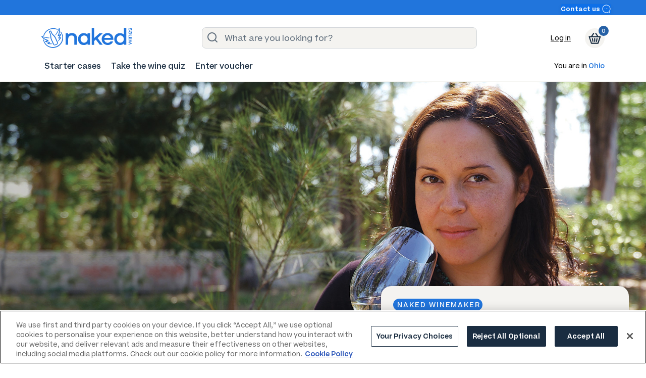

--- FILE ---
content_type: text/html;charset=UTF-8
request_url: https://www.nakedwines.com/producers/constanza-schwaderer
body_size: 45233
content:
<!doctype html>
<html lang="en">
	<head>
        
        <script>
	const ErrorLogger = {
		catchErrorEvents() {
			window.addEventListener('error', (e) => {
				try {
					const { message, filename, lineno, colno, error } = e;
					const errorData = {
						filename: filename, 
						message: message, 
						url: document.location.href,
						stack: error.stack,
						lineNo: lineno,
						colNo: colno,
						level: 'ERROR'
					};
					this.record(errorData);
				} catch (error) {}
			});
		},

		catchConsoleErrors() {
			const record = this.record;
			const consoleError = window.console.error;
			
			window.console.error = function (error) {
				try {
          let errorData = {
						level: 'ERROR',
						url: document.location.href
					};
					errorData.message = Array.prototype.slice
						.apply(arguments)
						.map((message) => {
							if (message instanceof Error) {
								errorData.stack = message.stack;
								return message.message;
							} else if (typeof message === 'string') {
								return message;
							}
							return JSON.stringify(message);
						})
						.join(' ');
					record(errorData);
					consoleError.apply(console, arguments);
				} catch (error) { }
			}
		},

		record(errorData) {
			const xmlhttp = new XMLHttpRequest();
						xmlhttp.open("POST", "/record/log");
						xmlhttp.setRequestHeader("Content-Type", "application/json;charset=UTF-8");
						xmlhttp.send(JSON.stringify(errorData));
		},

		setup() {
			this.catchErrorEvents();
			this.catchConsoleErrors();
		}
	}

	ErrorLogger.setup();
	</script>

        
        <meta name="google-site-verification" content="G_n-aoo5Tbkcb2q3sr2iK03BEVPgqbebRKkOYM2qIII" />
<meta name="google-site-verification" content="0qOCwedo2OTpa_2LbouFY9OO-dG66kNvqbXN7Q2mn8o" />
<meta name="google-site-verification" content="N4mEzWG5PDCwGRiro0yNftkLza0L8RjE7HhKmmNJp-I" />


<meta name="google-site-verification" content="t2EAkJN-DU2hN0YTHVZBi_zMvnOInPmLIISNOglLf7M" />


<meta name="google-site-verification" content="DYz0vbYqpyflZ7twdPexJKGse02lqKf1wotdRR_0qPY" />


<meta name="facebook-domain-verification" content="rofnkgojox8o798xbragll0vskgd4p" />

<meta name="p:domain_verify" content="4da46f816d26225ae866d8718e2bb0f1"/>

<meta charset="utf-8">
<meta name="viewport" content="width=device-width, initial-scale=1.0">
<meta name="_csrf" content="f77de6e9-1a39-49a6-a294-49d0b854b06c" />
<meta name="_csrf_header" content="X-XSRF-TOKEN" />
<meta name="hasDefaultState" content="true" />



<meta name="ignoreStateModal" content="true" />


      <link rel="icon" type="image/png" href="https://d2uonb1a56l9mc.cloudfront.net/images/content-images/favicon/favicon-48x48.png" sizes="48x48" />
      <link rel="icon" type="image/svg+xml" href="https://d2uonb1a56l9mc.cloudfront.net/images/content-images/favicon/favicon.svg" />
      <link rel="shortcut icon" href="https://d2uonb1a56l9mc.cloudfront.net/images/content-images/favicon/favicon.ico" />
      <link rel="apple-touch-icon" sizes="180x180" href="https://d2uonb1a56l9mc.cloudfront.net/images/content-images/favicon/apple-touch-icon.png" />
      <link rel="manifest" href="https://d2uonb1a56l9mc.cloudfront.net/images/content-images/favicon/site.webmanifest" />
    
 
        
            
            <title>Constanza  Schwaderer  | NakedWines.com</title>
        

        
        

    	
		

        
        



        
		<link rel="stylesheet" type="text/css" href="https://d2uonb1a56l9mc.cloudfront.net/style/naked-ui.css?v=36" />

        
        <link rel="stylesheet" type="text/css" href="https://d2uonb1a56l9mc.cloudfront.net/style/new-world.css?v=4">

        
	    <link rel="stylesheet" type="text/css" href="https://d2uonb1a56l9mc.cloudfront.net/style/owl.carousel.min.css" />
        	    
        	    <meta name="description" content="She&#39;s brilliantly talented - and you helped to get her going" />
        	    
        
    
        <link rel="canonical" href="https://www.nakedwines.com/winemakers/constanza-schwaderer" />
    

    
    

    
    
        
            
                
                    
                        
                        
                                
    <link rel="alternate" href="https://www.nakedwines.com/winemakers/constanza-schwaderer" hreflang="x-default"/>

                        
        
                        
                            
    <link rel="alternate" href="https://www.nakedwines.com/winemakers/constanza-schwaderer" hreflang="en-US"/>

                    
                
            
                
                    
                        
                        
        
                        
                            
    <link rel="alternate" href="https://www.nakedwines.co.uk/winemakers/constanza-schwaderer" hreflang="en-GB"/>

                    
                
            
                
                    
                        
                        
        
                        
                            
    <link rel="alternate" href="https://www.nakedwines.com.au/winemakers/constanza-schwaderer" hreflang="en-AU"/>

                    
                
            
        
    

    <meta name="twitter:site" content="@NakedWinesUS">
    <meta name="twitter:creator" content="@NakedWinesUS">
    <meta name="twitter:title" content="Constanza  Schwaderer ">
    <meta name="twitter:description" content="She&#39;s brilliantly talented - and you helped to get her going">
    <meta property="og:type" content="profile" />
    <meta property="og:title" content="Constanza  Schwaderer " />
    <meta property="og:description" content="She&#39;s brilliantly talented - and you helped to get her going" />
    <meta property="og:image" content="https://d2uonb1a56l9mc.cloudfront.net/images/merchandising/content/winemakers/constanza-schwaderer/background.jpg" />
    <meta property="og:url" content="https://www.nakedwines.com/winemakers/constanza-schwaderer" />
    
  
    <link rel="stylesheet" type="text/css" href="https://d2uonb1a56l9mc.cloudfront.net/scripts/components/1.406.0/css/pages/placeholder.css?v=4">
  

    
  
    <link rel="stylesheet" type="text/css" href="https://d2uonb1a56l9mc.cloudfront.net/scripts/components/1.406.0/css/pages/product-detail.css?v=4">
  

    
  
    <link rel="stylesheet" type="text/css" href="https://d2uonb1a56l9mc.cloudfront.net/scripts/components/1.406.0/css/pages/winemaker-detail.css?v=4">
  

    <style>
	.product-tile__details .subtitle-2{
		margin: 0 auto 0px!important;
		line-height: 0.7rem!important;
		font-size: 10px!important;
		}
	.product-tile__details .caption{
		display: none!important;
		}
	</style>
        
        
		
			
  
    <link rel="stylesheet" type="text/css" href="https://d2uonb1a56l9mc.cloudfront.net/scripts/components/1.406.0/css/app.css?v=3">
  


			
			<style>
    
    .visually-hidden { 
        position: absolute;
        clip: rect(1px, 1px, 1px, 1px);
        padding: 0;
        border: 0;
        height: 1px;
        width: 1px;
        overflow: hidden;
    }

    
    .btn--checkbox-accessibility {
        background-color: inherit;
        box-shadow: none;
        color: inherit;
        font-family: inherit;
        padding: inherit;
    }
    .btn--checkbox-accessibility:hover, .btn--checkbox-accessibility:active, .btn--checkbox-accessibility:focus { background-color: inherit; }
    .btn--checkbox-accessibility:focus { outline: 2px solid #1e4e86 !important; }
    .btn--checkbox-accessibility .check { pointer-events: none !important; } /* STOPS CLICK EVENT APPLIED */

    .checkbox:focus { outline: 2px solid #1e4e86 !important; }

    .btn--checkbox-accessibility--opt-in { padding: 0 5px; }
    .btn--checkbox-accessibility--opt-in .checkbox { padding: 1px 2px 3px 14px; }
    
    
    .lock-checkbox {
        opacity: .4;
        pointer-events: none;
    }

    
    .nkd-form__skeleton { 
        animation: bg-skel-anim 2.5s ease infinite;
        background: linear-gradient(230deg, #f5f5f5, #eeeeee, #e6e6e6, #eeeeee);
        background-size: 400% 400%;
        border-radius: 8px; 
        display: block;
        height: 60px;
        margin-bottom: 24px;
        width: 100%; 
    }
    @keyframes bg-skel-anim {
        0% { background-position:9% 0%; }
        50% { background-position:92% 100%; }
        100% { background-position:9% 0%; }
    }
</style>
		

        
        <style></style>

        
        
  
    <link rel="stylesheet" type="text/css" href="https://d2uonb1a56l9mc.cloudfront.net/scripts/components/1.406.0/css/pages/navigation.css?v=15">
  

        
        
        
        
        
        <script>
    // An array of functions that fragments can add to. They will be run on docReady
    var readyFunctions = [];
</script>

        <!-- Naked Analytics -->
        
   
    <script type="module" src="https://d2uonb1a56l9mc.cloudfront.net/scripts/naked-analytics/1.21.0/naked-analytics.es.js"></script>
  

        
  
    <script>
      /*<![CDATA[*/
      window.addEventListener('nkd-analytics-ready', function () {
        window.NkdAnalytics.setup({
          apiKeys: {
            amplitude: "c1a66d473eb3a09fdd181f88ed72e06c",
            braze: {
              key: "bd7f7468-4550-4bc3-a12d-113d83a8cacc",
              endpoint: "sdk.iad-07.braze.com"
            }
          },

          customerId: "8a2fa7a3-0df3-4fc6-8c69-078f4df4511a",
          marketExternalId: "us-8a2fa7a3-0df3-4fc6-8c69-078f4df4511a",
          locale: "US",

          analyticsCookiesEnabled: false,
          marketingCookiesEnabled: false,
          loggedInUser: false,
          optInUser: false,
          optOutUser: false,
          guestUser: true,
          staffUser: false,
          winemakerUser: false,
          hasEmailAddress: false,

          numberOfOrders: 0,

          memberships: [],
          monthlyContribution: 40,
          freeBottle: null,
          sessionId: null

        });
      });
      /*]]>*/
    </script>
  

        
    


        
	    <script>
        /*<![CDATA[*/
        window.analyticsCookies = null;
        /*]]>*/
</script>

<script>
        /*<![CDATA[*/
        window.marketingCookies = null;
        /*]]>*/
</script>

<script>
/*<![CDATA[*/
        var cleanUrl = window.location.pathname + window.location.search;
        window.dataLayer = window.dataLayer || [];
        window.dataLayer.push({
                'user' : {
                        'naked_group' : null,
                        'naked_id' : "8a2fa7a3-0df3-4fc6-8c69-078f4df4511a",
                        'angel_status' : null,
                        'display_name' : "null null",
                        'new_existing' : "new",
                        'country' : "US",
                        'np_id' : null,
                        'marketingCookies' : window.marketingCookies ? window.marketingCookies.stateValue : "false",
                        'analyticsCookies' : window.analyticsCookies ? window.analyticsCookies.stateValue : "false",
                        'number_orders' : 0
                },
                'session' : {
                        'logged_in' : false,
                        'client_session_id' : null,
                        'client_request_sequence' : null
                },
                'page' : {
                        'clean_url' : cleanUrl,
                        'content_groupings' : {
                                'content_group_1' : 'landing',
                        },
                        '404_page' : false,
                        'search_page' : false,
                        'pdp' : false,
                        'cart' : false
                }
        });

        document.addEventListener('DOMContentLoaded', () => {
            const extraDataElem = document.querySelector('[data-ga-page-type]');
            let pageType, pageVariation, pageName;
            if (extraDataElem) {
                pageType = extraDataElem.getAttribute('data-ga-page-type');
                pageVariation = extraDataElem.getAttribute('data-ga-page-variation');
                pageName = extraDataElem.getAttribute('data-ga-page-name');
            }
            const customerType = () => {
                if (true) return undefined;
                if (false) return 'returning';
                return 'new';
            }

            // 2025 GA4 implementation
            window.NkdDataLayer = window.NkdDataLayer || [];
            window.NkdDataLayer.push({
                name: 'page_view',
                variables: {
                    user_id : true ? undefined : "8a2fa7a3-0df3-4fc6-8c69-078f4df4511a",
                    customer_type: customerType(),
                    is_angel: true ? undefined : false,
                    page_type: pageType,
                    page_variation: pageVariation,
                    page_name: pageName,
                    user_email: null || undefined,
                },
                modules: ['gtm']
            });
        })
        
/*]]>*/		
</script>

<script src="https://d2uonb1a56l9mc.cloudfront.net/scripts/nakedDataLayer.bundle.js"></script>


  <script>
    /*<![CDATA[*/
    const hashedId = "8a2fa7a3-0df3-4fc6-8c69-078f4df4511a";
    const cookieConsentToken = "eyJhbGciOiJSUzUxMiJ9.eyJzdWIiOiI4YTJmYTdhMy0wZGYzLTRmYzYtOGM2OS0wNzhmNGRmNDUxMWEiLCJpYXQiOjE3Njk0MTYwNjUsImV4cCI6MTc2OTQxOTY2NX0.[base64]";
    /*]]>*/
    window.OneTrust = {
      dataSubjectParams: {
        id: hashedId,
        isAnonymous: false,
        token: cookieConsentToken,
      },
    };
  </script>
  <script
    src="https://cdn-ukwest.onetrust.com/consent/019860a5-f1d9-7774-9228-66593346c5a7/otSDKStub.js" 
    type="text/javascript" 
    charset="UTF-8" 
    data-domain-script="019860a5-f1d9-7774-9228-66593346c5a7">
  </script>


<script>
/*<![CDATA[*/
const containerId = "GTM-PBHJ6BG";
const gtmBaseUrl = "https:\/\/gtma.nakedwines.com";
const gtmAuth = null;
const gtmPreview = null;
/*]]>*/

if (containerId && gtmBaseUrl) {
  let fullUrl = `${gtmBaseUrl}/gtm.js?id=${containerId}`

  if (gtmAuth) {
    fullUrl += `&gtm_auth=${gtmAuth}`;
  }

  if (gtmPreview) {
    fullUrl += `&gtm_preview=${gtmPreview}`;
  }

  if (gtmAuth || gtmPreview) {
    fullUrl += '&gtm_cookies_win=x';  
  }

  (function(w,d,s,l,i){w[l]=w[l]||[];w[l].push({'gtm.start':
  new Date().getTime(),event:'gtm.js'});var f=d.getElementsByTagName(s)[0],
  j=d.createElement(s),dl=l!='dataLayer'?'&l='+l:'';j.async=true;j.src=
  `${fullUrl}`;f.parentNode.insertBefore(j,f);
  })(window,document,'script','dataLayer',`${containerId}`);
} else {
  console.warn('GTM failed to load: Container ID or base URL is not set.');
}
</script>


  <span id="holdout"></span>

        
        
        <script>
    if (!window.heap || !window.heap.track) {
        window.heap = {
            track: () => {}
        }
        window.heapTestProps = window.heapTestProps || {};
        window.heapEventProps = window.heapEventProps || {};
    }
</script>

        
        
			
			<script src="https://d2uonb1a56l9mc.cloudfront.net/scripts/core.bundle.js"></script>
		
	</head>
	<body>
        <a class="skip-to-main" href="" tabindex="0">Skip to main content</a>
        
		<div id="core-icons" class="hidden">
			<svg version="1.1" xmlns="http://www.w3.org/2000/svg" xmlns:xlink="http://www.w3.org/1999/xlink">
<defs>
    <symbol id="icon-logo" viewBox="0 0 64 32" preserveAspectRatio="xMidYMid">
        <title>Naked Logo</title>
        <path d="M10.33,13.71a3.53,3.53,0,0,0-1.47-1.27A4.87,4.87,0,0,0,6.75,12a4.91,4.91,0,0,0-1.92.35,4,4,0,0,0-1.48,1.09V12.21H2V23H3.35V17.77a12.65,12.65,0,0,1,.1-2,3.11,3.11,0,0,1,.36-1A2.8,2.8,0,0,1,4.93,13.7a3.48,3.48,0,0,1,1.66-.38,2.91,2.91,0,0,1,2.34.86A4.28,4.28,0,0,1,9.66,17V23H11V17.37a12.19,12.19,0,0,0-.16-2.3A4,4,0,0,0,10.33,13.71Z"/><path d="M22.16,13.94a4.57,4.57,0,0,0-1.73-1.46A5.17,5.17,0,0,0,18.14,12a5.46,5.46,0,0,0-4,1.63,5.53,5.53,0,0,0-1.62,4.06,5.53,5.53,0,0,0,1.58,4,5.3,5.3,0,0,0,4,1.63,5.43,5.43,0,0,0,2.38-.53,4.41,4.41,0,0,0,1.75-1.46V23h1.36V12.21H22.16Zm-1.22,6.77A3.81,3.81,0,0,1,18.06,22a4,4,0,0,1-2.93-1.24,4.19,4.19,0,0,1-1.22-3.05,4.43,4.43,0,0,1,1.22-3.18,3.94,3.94,0,0,1,3-1.28,3.81,3.81,0,0,1,2.83,1.28,4.2,4.2,0,0,1,1.23,3A4.47,4.47,0,0,1,20.93,20.71Z"/><polygon points="32.4 12.21 30.81 12.21 26.91 17.23 26.91 8.72 25.52 8.72 25.52 23.02 26.91 23.02 26.91 17.39 31.5 23.02 33.25 23.02 28.48 17.23 32.4 12.21"/><path d="M38.72,11.92A5.49,5.49,0,0,0,33,17.61a5.59,5.59,0,0,0,1.63,4,5.35,5.35,0,0,0,4,1.68,5.26,5.26,0,0,0,3.13-1,6.19,6.19,0,0,0,2.1-2.75H42.32a4.14,4.14,0,0,1-1.5,1.76,3.94,3.94,0,0,1-2.19.63,4,4,0,0,1-2.87-1.09,4.19,4.19,0,0,1-1.28-2.85h9.76V18A6.2,6.2,0,0,0,42.7,13.6,5.15,5.15,0,0,0,38.72,11.92Zm-4.21,4.93a4.26,4.26,0,0,1,1.34-2.65,3.84,3.84,0,0,1,2.66-1,4,4,0,0,1,2.74.91,4.82,4.82,0,0,1,1.44,2.71Z"/><path d="M54.72,11.52v2.41a4.79,4.79,0,0,0-1.77-1.45,5.36,5.36,0,0,0-2.32-.5,5.3,5.3,0,0,0-4,1.63,5.52,5.52,0,0,0-1.58,4,5.59,5.59,0,0,0,1.6,4,5.27,5.27,0,0,0,3.94,1.65,5.33,5.33,0,0,0,2.29-.51,5,5,0,0,0,1.81-1.41V23h1.4V8.72h-1.4Zm-1.19,9.22A3.81,3.81,0,0,1,50.7,22a3.94,3.94,0,0,1-3-1.29,4.44,4.44,0,0,1-1.22-3.18,4.18,4.18,0,0,1,1.22-3,4,4,0,0,1,2.93-1.24,3.82,3.82,0,0,1,2.87,1.31,4.45,4.45,0,0,1,1.22,3.15A4.22,4.22,0,0,1,53.53,20.73Z"/><polygon points="58.67 19.15 61.09 19.93 58.67 20.67 58.67 20.97 61.09 21.72 58.67 22.51 58.67 22.94 61.91 21.85 61.91 21.58 59.44 20.83 61.91 20.07 61.91 19.8 58.67 18.7 58.67 19.15"/><rect x="58.67" y="18.04" width="3.24" height="0.42"/><rect x="57.62" y="18.04" width="0.67" height="0.42"/><path d="M59.52,14.77a1.19,1.19,0,0,0-.41.16,1.06,1.06,0,0,0-.38.44,1.6,1.6,0,0,0,0,1.21A1.2,1.2,0,0,0,59,17h-.37v.4h3.24V17H60.33a3.8,3.8,0,0,1-.59,0,.94.94,0,0,1-.3-.11.84.84,0,0,1-.33-.34,1,1,0,0,1-.11-.5.87.87,0,0,1,.26-.7,1.28,1.28,0,0,1,.83-.22h1.82v-.41H60.21A3.66,3.66,0,0,0,59.52,14.77Z"/><path d="M60.28,14.3a1.68,1.68,0,0,0,1.21-.49,1.6,1.6,0,0,0,.5-1.2,1.58,1.58,0,0,0-.29-.94,1.86,1.86,0,0,0-.83-.63v.47a1.24,1.24,0,0,1,.53.45,1.18,1.18,0,0,1,.19.66,1.2,1.2,0,0,1-.33.86,1.26,1.26,0,0,1-.86.38V10.94h0a1.86,1.86,0,0,0-1.31.46,1.54,1.54,0,0,0-.5,1.19,1.65,1.65,0,0,0,1.71,1.7Zm-1-2.46a1.45,1.45,0,0,1,.81-.43v2.46a1.28,1.28,0,0,1-.79-.4,1.15,1.15,0,0,1-.29-.8A1.21,1.21,0,0,1,59.24,11.83Z"/><path d="M59.49,10.59a.82.82,0,0,0,.54-.17,1.67,1.67,0,0,0,.39-.7,1.19,1.19,0,0,1,.27-.46.54.54,0,0,1,.37-.13.51.51,0,0,1,.39.16.57.57,0,0,1,.15.41.55.55,0,0,1-.2.43.74.74,0,0,1-.5.17h0v.43a1.19,1.19,0,0,0,.81-.29,1,1,0,0,0,.3-.73A1,1,0,0,0,61.72,9,.91.91,0,0,0,61,8.67a.87.87,0,0,0-.89.59q0,.08-.1.3a1.45,1.45,0,0,1-.14.34.52.52,0,0,1-.18.19.49.49,0,0,1-.24.06.47.47,0,0,1-.34-.14A.46.46,0,0,1,59,9.68a.49.49,0,0,1,.13-.36.52.52,0,0,1,.36-.15V8.73a.93.93,0,0,0-.66.26.91.91,0,0,0-.24.66.93.93,0,0,0,.27.67A.86.86,0,0,0,59.49,10.59Z"/>
    </symbol>
    <symbol id="icon-logo-us" viewBox="0 0 64 32">
        <title>Naked Logo US</title>
        <polygon points="15.05 14.52 14.09 14.52 12.56 16.59 14.29 18.82 15.29 18.82 13.48 16.54 15.05 14.52"/><polygon points="11.74 13.07 11.74 18.82 12.55 18.82 12.55 16.59 12.55 13.07 11.74 13.07"/><path d="M18.75,15a2.24,2.24,0,0,0-.7-.46,2.12,2.12,0,0,0-.83-.17,2.17,2.17,0,0,0-1.56.64,2.25,2.25,0,0,0-.47.72,2.29,2.29,0,0,0-.17.9,2.25,2.25,0,0,0,.17.87,2.33,2.33,0,0,0,.47.72,2.22,2.22,0,0,0,.69.49,2,2,0,0,0,.86.18,2.3,2.3,0,0,0,.55-.07,2.16,2.16,0,0,0,.58-.24,2.23,2.23,0,0,0,.53-.45,2.18,2.18,0,0,0,.4-.7h-.81A1.45,1.45,0,0,1,18,18a1.29,1.29,0,0,1-.76.22,1.44,1.44,0,0,1-.42-.07,1.39,1.39,0,0,1-.42-.21,1.47,1.47,0,0,1-.35-.36,1.63,1.63,0,0,1-.23-.53h3.56a1.69,1.69,0,0,0,0-.17q0-.13,0-.24a2.15,2.15,0,0,0-.18-.88A2.22,2.22,0,0,0,18.75,15ZM15.82,16.4a1.26,1.26,0,0,1,.12-.46,1.34,1.34,0,0,1,.3-.4,1.54,1.54,0,0,1,.43-.28,1.38,1.38,0,0,1,1.08,0,1.53,1.53,0,0,1,.43.28,1.34,1.34,0,0,1,.29.4,1.27,1.27,0,0,1,.12.46Z"/><path d="M23.42,15h0a1.62,1.62,0,0,0-.62-.47,2,2,0,0,0-.84-.17,2.2,2.2,0,0,0-1,.21,2.13,2.13,0,0,0-.69.54,2.26,2.26,0,0,0-.41.73,2.49,2.49,0,0,0-.14.8,2.4,2.4,0,0,0,.15.83A2.13,2.13,0,0,0,21,18.74a2.26,2.26,0,0,0,1,.19,2.06,2.06,0,0,0,.87-.18,1.63,1.63,0,0,0,.65-.54h0v.61h.75V13.07h-.81Zm-.05,2.22a1.51,1.51,0,0,1-.79.81,1.44,1.44,0,0,1-.59.12,1.37,1.37,0,0,1-.59-.13,1.49,1.49,0,0,1-.47-.34,1.55,1.55,0,0,1-.3-.48,1.51,1.51,0,0,1-.11-.57,1.69,1.69,0,0,1,.09-.53,1.51,1.51,0,0,1,.28-.5,1.48,1.48,0,0,1,.46-.37,1.39,1.39,0,0,1,.65-.14,1.51,1.51,0,0,1,.58.11,1.45,1.45,0,0,1,.47.31,1.46,1.46,0,0,1,.32.49,1.63,1.63,0,0,1,.12.62A1.49,1.49,0,0,1,23.36,17.26Z"/><polygon points="28.68 17.31 28.67 17.31 27.77 14.52 27.25 14.52 26.35 17.31 26.34 17.31 25.38 14.52 24.52 14.52 26.13 18.82 26.57 18.82 27.5 15.92 27.52 15.92 28.45 18.82 28.9 18.82 30.49 14.52 29.63 14.52 28.68 17.31"/><rect x="30.79" y="14.52" width="0.81" height="4.3"/><circle cx="31.2" cy="13.51" r="0.43"/><path d="M35.84,15.17a1.59,1.59,0,0,0-.62-.57,1.93,1.93,0,0,0-.9-.2h-.21a1.37,1.37,0,0,0-.32.06,1.67,1.67,0,0,0-.37.17,1.27,1.27,0,0,0-.36.33h0v-.46h-.75v4.3h.81V16.47a1.43,1.43,0,0,1,.31-1,1.06,1.06,0,0,1,.82-.34,1,1,0,0,1,.62.16,1,1,0,0,1,.32.38,1.29,1.29,0,0,1,.12.45q0,.23,0,.35v2.34h.81V16.27a2.87,2.87,0,0,0-.07-.63A1.62,1.62,0,0,0,35.84,15.17Z"/><path d="M40.37,15a2.24,2.24,0,0,0-.7-.46,2.12,2.12,0,0,0-.83-.17,2.17,2.17,0,0,0-1.56.64,2.25,2.25,0,0,0-.47.72,2.29,2.29,0,0,0-.17.9,2.24,2.24,0,0,0,.17.87,2.34,2.34,0,0,0,.47.72,2.22,2.22,0,0,0,.69.49,2,2,0,0,0,.86.18,2.3,2.3,0,0,0,.55-.07,2.16,2.16,0,0,0,.58-.24,2.23,2.23,0,0,0,.53-.45,2.18,2.18,0,0,0,.4-.7h-.81a1.45,1.45,0,0,1-.46.5,1.29,1.29,0,0,1-.76.22,1.44,1.44,0,0,1-.42-.07,1.39,1.39,0,0,1-.42-.21,1.47,1.47,0,0,1-.35-.36,1.64,1.64,0,0,1-.23-.53H41a1.71,1.71,0,0,0,0-.17c0-.09,0-.17,0-.24a2.15,2.15,0,0,0-.18-.88A2.22,2.22,0,0,0,40.37,15ZM37.44,16.4a1.26,1.26,0,0,1,.12-.46,1.33,1.33,0,0,1,.3-.4,1.54,1.54,0,0,1,.43-.28,1.38,1.38,0,0,1,1.08,0,1.53,1.53,0,0,1,.43.28,1.33,1.33,0,0,1,.3.4,1.27,1.27,0,0,1,.12.46Z"/><path d="M43.66,16.51a1.66,1.66,0,0,0-.43-.24l-.34-.12-.25-.08a1,1,0,0,1-.21-.1.48.48,0,0,1-.15-.15.42.42,0,0,1-.05-.22.43.43,0,0,1,.14-.33.52.52,0,0,1,.36-.13.53.53,0,0,1,.37.13.63.63,0,0,1,.18.39h.81a1.23,1.23,0,0,0-.15-.6,1.26,1.26,0,0,0-.76-.6,1.56,1.56,0,0,0-.41-.06,1.43,1.43,0,0,0-.56.1,1.3,1.3,0,0,0-.43.28,1.29,1.29,0,0,0-.27.4,1.25,1.25,0,0,0,0,1,1.21,1.21,0,0,0,.31.36,1.53,1.53,0,0,0,.39.23l.39.14.3.11a1.17,1.17,0,0,1,.24.13.57.57,0,0,1,.16.17.47.47,0,0,1,.06.24.55.55,0,0,1-.17.43.64.64,0,0,1-.45.16.66.66,0,0,1-.52-.21.94.94,0,0,1-.21-.57h-.81a1.51,1.51,0,0,0,.16.74,1.45,1.45,0,0,0,.4.47,1.43,1.43,0,0,0,.5.24,1.85,1.85,0,0,0,.47.07,1.61,1.61,0,0,0,.61-.11,1.35,1.35,0,0,0,.45-.3,1.25,1.25,0,0,0,.28-.43,1.46,1.46,0,0,0,.1-.54,1.19,1.19,0,0,0-.16-.63A1.46,1.46,0,0,0,43.66,16.51Z"/><circle cx="45.12" cy="18.38" r="0.43"/><path d="M46.94,15.65a1.34,1.34,0,0,1,.44-.37,1.37,1.37,0,0,1,.66-.15,1.24,1.24,0,0,1,.49.09,1.36,1.36,0,0,1,.35.21,1.23,1.23,0,0,1,.23.26,2.16,2.16,0,0,1,.14.24h.89a1.91,1.91,0,0,0-.23-.51,2.17,2.17,0,0,0-.43-.5,2.29,2.29,0,0,0-.63-.38,2.32,2.32,0,0,0-1.74,0,2.17,2.17,0,0,0-.69.5,2.25,2.25,0,0,0-.44.72,2.35,2.35,0,0,0-.16.84,2.38,2.38,0,0,0,.15.82,2.3,2.3,0,0,0,.43.73,2.11,2.11,0,0,0,.69.52,2.14,2.14,0,0,0,.94.2,2.26,2.26,0,0,0,.69-.1,2.2,2.2,0,0,0,.61-.3,2.16,2.16,0,0,0,.49-.48,2.38,2.38,0,0,0,.33-.64h-.9a1.48,1.48,0,0,1-.46.56,1.22,1.22,0,0,1-.76.23,1.3,1.3,0,0,1-.61-.14A1.38,1.38,0,0,1,47,17.7a1.49,1.49,0,0,1-.26-.49,1.79,1.79,0,0,1-.09-.56,2,2,0,0,1,.07-.51A1.43,1.43,0,0,1,46.94,15.65Z"/><path d="M54.34,15.06a2.35,2.35,0,0,0-.74-.49,2.32,2.32,0,0,0-.91-.18,2.27,2.27,0,0,0-.93.19,2.41,2.41,0,0,0-.73.49,2.24,2.24,0,0,0-.49.71,2.11,2.11,0,0,0-.17.85,2.24,2.24,0,0,0,.16.82,2.33,2.33,0,0,0,.46.73,2.35,2.35,0,0,0,.73.53,2.4,2.4,0,0,0,2,0,2.34,2.34,0,0,0,.73-.54,2.38,2.38,0,0,0,.45-.73,2.15,2.15,0,0,0,0-1.67A2.24,2.24,0,0,0,54.34,15.06Zm-.25,2.17a1.52,1.52,0,0,1-.32.49,1.54,1.54,0,0,1-.48.34,1.54,1.54,0,0,1-1.22,0,1.51,1.51,0,0,1-.48-.35,1.56,1.56,0,0,1-.31-.49,1.52,1.52,0,0,1,0-1.13,1.54,1.54,0,0,1,.31-.49,1.49,1.49,0,0,1,.48-.34,1.57,1.57,0,0,1,1.24,0,1.49,1.49,0,0,1,.48.34,1.56,1.56,0,0,1,.31.49,1.49,1.49,0,0,1,.11.56A1.54,1.54,0,0,1,54.09,17.23Z"/><path d="M61.76,15.18a1.48,1.48,0,0,0-.59-.57,1.92,1.92,0,0,0-.92-.21,2,2,0,0,0-.61.08,1.54,1.54,0,0,0-.41.2,1.16,1.16,0,0,0-.26.24l-.15.2a1.06,1.06,0,0,0-.23-.31,1.31,1.31,0,0,0-.33-.23,1.78,1.78,0,0,0-.38-.14,1.76,1.76,0,0,0-.4,0,1.69,1.69,0,0,0-.51.07,1.45,1.45,0,0,0-.35.16,1.2,1.2,0,0,0-.23.19l-.14.17h0v-.47h-.75v4.3h.81v-2.4q0-.12,0-.33a1.17,1.17,0,0,1,.12-.43,1,1,0,0,1,.32-.36,1,1,0,0,1,.61-.16,1.15,1.15,0,0,1,.43.09.82.82,0,0,1,.36.32,1.1,1.1,0,0,1,.16.42,2.91,2.91,0,0,1,0,.47v2.39h.81v-2.4q0-.13,0-.35a1.18,1.18,0,0,1,.11-.42.94.94,0,0,1,.3-.36,1,1,0,0,1,.59-.15.88.88,0,0,1,.87.51,1.32,1.32,0,0,1,.12.42,3.49,3.49,0,0,1,0,.36v2.39H62V16.23A2.14,2.14,0,0,0,61.76,15.18Z"/><path d="M5.55,15.17a1.59,1.59,0,0,0-.62-.57,1.93,1.93,0,0,0-.9-.2H3.82a1.37,1.37,0,0,0-.32.06,1.67,1.67,0,0,0-.37.17,1.27,1.27,0,0,0-.36.33h0v-.46H2v4.3h.81V16.47a1.43,1.43,0,0,1,.31-1,1.06,1.06,0,0,1,.82-.34,1,1,0,0,1,.62.16,1,1,0,0,1,.32.38,1.29,1.29,0,0,1,.12.45q0,.23,0,.35v2.34h.81V16.27a2.87,2.87,0,0,0-.07-.63A1.62,1.62,0,0,0,5.55,15.17Z"/><path d="M10.1,15.12h0a1.48,1.48,0,0,0-.62-.54,2,2,0,0,0-.84-.18,2.27,2.27,0,0,0-1,.21,2.2,2.2,0,0,0-.71.54,2.24,2.24,0,0,0-.42.73,2.43,2.43,0,0,0-.14.8,2.35,2.35,0,0,0,.15.83,2.13,2.13,0,0,0,1.16,1.22,2.36,2.36,0,0,0,1,.19,1.89,1.89,0,0,0,.83-.19,1.45,1.45,0,0,0,.62-.59h0v.67h.81v-4.3H10.1ZM10,17.26a1.53,1.53,0,0,1-.32.48,1.52,1.52,0,0,1-.47.33,1.44,1.44,0,0,1-.59.12A1.37,1.37,0,0,1,8,18.06a1.5,1.5,0,0,1-.47-.34,1.55,1.55,0,0,1-.3-.48,1.51,1.51,0,0,1-.11-.57,1.69,1.69,0,0,1,.09-.53,1.52,1.52,0,0,1,.28-.5A1.48,1.48,0,0,1,8,15.28a1.39,1.39,0,0,1,.65-.14,1.51,1.51,0,0,1,.58.11,1.44,1.44,0,0,1,.47.31,1.46,1.46,0,0,1,.32.49,1.63,1.63,0,0,1,.12.62A1.49,1.49,0,0,1,10,17.26Z"/>
    </symbol>
    <symbol id="basket-line" viewBox="0 0 32 32">
        <title>Basket line</title>
        <path d="M28.66,10.88H13.94L7.81,5.21A1.05,1.05,0,1,0,6.37,6.75l4.46,4.13H3.34a.84.84,0,0,0-.84.84v4.16a.84.84,0,0,0,.84.84H4.47l2.19,9.68a.84.84,0,0,0,.82.66h17a.84.84,0,0,0,.82-.66l2.19-9.68h1.13a.84.84,0,0,0,.84-.84V11.73A.84.84,0,0,0,28.66,10.88Zm-9.88,9.78H13.22l-.29-3.88a4.38,4.38,0,0,0,6.12,0Zm-5.2,4.72-.29-3.88h5.43l-.29,3.88Zm-1.49-8.65.29,3.93H7.09L6.2,16.73ZM7.28,21.51h5.16l.29,3.88H8.16Zm16.56,3.88H19.27l.29-3.88h5.16Zm1.07-4.72H19.62l.29-3.93H25.8ZM27.81,15H18.73a.84.84,0,0,0-.66.32,2.68,2.68,0,0,1-4.14,0,.84.84,0,0,0-.66-.32H4.19V12.57h8.47L15.28,15a1.05,1.05,0,0,0,1.43-1.55l-1-.88H27.81Z"/>
    </symbol>
    <symbol id="caret-down" viewBox="0 0 32 32">
        <title>Caret down</title>
        <path d="M16.87,23,29.14,10.73A1.23,1.23,0,1,0,27.41,9L16,20.4,4.59,9a1.23,1.23,0,1,0-1.74,1.74L15.13,23A1.23,1.23,0,0,0,16.87,23Z"/>
    </symbol>
    <symbol id="clock-line" viewBox="0 0 32 32">
        <title>Clock line</title>
        <path d="M16,2.5A13.5,13.5,0,1,0,29.5,16,13.52,13.52,0,0,0,16,2.5ZM16,27A11,11,0,1,1,27,16,11.06,11.06,0,0,1,16,27Z"/><path d="M21.78,17.74l-5.37-2V8.5a.41.41,0,0,0-.82,0V16a.41.41,0,0,0,.26.38l5.64,2.12.14,0a.41.41,0,0,0,.14-.79Z"/>
    </symbol>
</defs>
</svg>
		</div>

		
		
            <style>
    .sr-only {
        border: 0;
        clip: rect(1px, 1px, 1px, 1px);
        clip-path: inset(50%);
        display: block;
        height: 1px;
        margin: -1px;
        overflow: hidden;
        padding: 0;
        position: absolute;
        width: 1px;
        word-wrap: normal !important;
    }
    .sr-only:focus,
    .sr-only.visible {
        background-color: #eee;
        clip-path: none;
        clip: auto !important;
        color: #000;
        display: block;
        font-family: sofia-pro, sans-serif;
        font-size: 1em;
        font-weight: bold;
        height: auto;
        left: 5px;
        line-height: 1.4;
        max-width: 800px;
        padding: 15px 23px 14px;
        right: 5px;
        text-decoration: none;
        top: 5px;
        width: auto;
        z-index: 100000;
    }
</style>


<span class="sr-only" id="mail" tabindex="0">
    If you encounter any difficulties accessing any portion of the website, please contact us at 
    <a id="mail-link" href="mailto:usaccessibility@nakedwines.com" aria-label="u s accessibility @ naked wines dot com">usaccessibility@nakedwines.com</a>, 
    and provide a detailed explanation <span aria-label="and or">and/or</span> the links to the relevant portions of the website, with an explanation of the issues that you encountered.
</span>

<script>
    var mailTo = document.querySelector("#mail");
    var mailLink = document.querySelector("#mail-link");
    mailLink.addEventListener('focus', (event) => {
        mailTo.classList.add('visible');
    });
    mailLink.addEventListener('blur', (event) => {
        mailTo.classList.remove('visible');
    });
</script>
        
        
        



  
    <link rel="stylesheet" type="text/css" href="https://d2uonb1a56l9mc.cloudfront.net/scripts/components/1.406.0/css/pages/navigation-sledge.css?v=1">
  

<style>
  /*[- Kept in content templates in case there's a change to subnav setup soon -]*/
  .subnav-column .col {
    flex-basis: 100% !important;
    max-width: 100% !important;
  }
</style>


  
  <div class="navigation__banner" aria-label="Navigation Banner">
    <div class="container">
        <div class="row align__xs--center subnav-column">
            
                
                


                
                    <div class="col col__lg--10">
                        <span></span>


<style>
    header#navigation .navigation__banner {
        display: none;
    }
    header#navigation .navigation__search .search__wrapper.big #searchResultsContainer,
    header#navigation nav ul.navigation__links>li.has-submenu .submenu {
        top: 72px;
    }
    @media (min-width: 993px) {
        header#navigation {
            height: 72px;
        }
        header .nav__overlay {
            top: 72px;
        }
    }
    @media (max-width: 992px) {
        body.navigation__rebrand div.container.container--top, body.navigation__rebrand main.container--top {
            padding-top: 0;
        }
    }

    @media (max-width: 1024px) {
        header .nav__drawer>.container>ul .nav__subNav--messaging {
            display: none;
        }
    }
</style>
                    </div>
                    <div class="col col__lg--2">
                        <a href="/contact" class="btn btn__nav--contact js-ada-toggle hide__sm--down">
                            Contact us
                            <svg class="icon icon__chat-line icon--double hide__sm--down" aria-hidden="true" style="margin-top:-5px;font-size:140%">
                                <use xmlns:xlink="http://www.w3.org/1999/xlink" xlink:href="#chat-line"></use>
                            </svg>
                        </a>
                    </div>
                


                
            
        </div>
    </div>
</div>

  
  <header
    id="navigation"
    class="navigation navigation__US"
    aria-label="Header Navigation"
  >
    <div class="navigation__wrapper">
      <div class="navigation__top-row">
        
        <div class="navigation__logo-link-wrapper">
          <a
            href="/full_site"
            title="Home"
            class="navigation__logo-link" aria-label="naked wines dot com homepage"
          >
            
  <svg width="180" height="40" viewBox="0 0 180 40" fill="none" xmlns="http://www.w3.org/2000/svg" aria-hidden="true" style="display:block">
    <path d="M175.578 1.45901C175.481 1.84883 175.383 2.30361 175.319 2.79087C175.156 3.86286 175.059 4.38261 174.506 4.38261C173.954 4.38261 173.662 3.92783 173.662 3.01826C173.662 2.07622 174.084 1.71889 174.474 1.62144C174.539 1.58895 174.604 1.52398 174.571 1.42653L174.376 0.549453C174.344 0.452 174.279 0.419515 174.182 0.419515C173.175 0.614422 172.622 1.55647 172.622 3.01826C172.622 4.61 173.304 5.55204 174.474 5.55204C175.513 5.55204 175.936 4.90236 176.098 4.35012C176.196 3.96031 176.293 3.50553 176.358 3.01826C176.52 2.01125 176.618 1.42653 177.203 1.42653C177.982 1.42653 178.08 2.14119 178.08 2.85584C178.08 3.79789 177.755 4.31764 177.105 4.41509L177.462 5.58453C178.534 5.32465 179.087 4.54503 179.087 2.85584C179.087 1.65392 178.762 0.224609 177.17 0.224609C176.066 0.257094 175.708 1.00423 175.578 1.45901Z" fill="#2175DC"/>
    <path d="M172.916 22.5093H178.829C178.926 22.5093 178.991 22.4444 178.991 22.3469V21.3724C178.991 21.2749 178.926 21.21 178.829 21.21H172.916C172.819 21.21 172.754 21.2749 172.754 21.3724V22.3469C172.754 22.4444 172.819 22.5093 172.916 22.5093Z" fill="#2175DC"/>
    <path d="M172.851 29.1357L177.334 30.7274L172.851 32.2542C172.787 32.2867 172.754 32.3516 172.754 32.4166V33.3911C172.754 33.5211 172.884 33.5861 172.981 33.5536L178.894 31.2797C178.959 31.2472 178.991 31.1822 178.991 31.1172V30.3701C178.991 30.3051 178.959 30.2402 178.894 30.2077L173.956 28.486L178.894 26.7319C178.959 26.6994 178.991 26.6344 178.991 26.5694V25.7898C178.991 25.7248 178.959 25.6599 178.894 25.6274L172.981 23.386C172.884 23.3535 172.754 23.4184 172.754 23.5484V24.4904C172.754 24.5554 172.787 24.6204 172.851 24.6529L177.367 26.1796L172.851 27.7714C172.787 27.8038 172.754 27.8688 172.754 27.9338V28.9733C172.754 29.0382 172.787 29.1032 172.851 29.1357Z" fill="#2175DC"/>
    <path d="M176.13 6.46143H175.935C173.953 6.46143 172.557 7.89074 172.654 9.80731C172.752 11.4965 174.213 12.8608 175.903 12.8608C177.787 12.8608 179.151 11.5615 179.151 9.64489C179.151 7.66335 178.014 6.94869 177.592 6.75378C177.494 6.7213 177.397 6.75378 177.364 6.85124L177.137 7.69583C177.104 7.7608 177.137 7.82577 177.202 7.89074C177.787 8.21558 178.079 8.83278 178.079 9.64489C178.079 10.7169 177.429 11.399 176.357 11.5615L176.26 11.594V6.55888C176.227 6.46143 176.13 6.46143 176.13 6.46143ZM175.35 11.5615L175.22 11.529C174.278 11.3016 173.694 10.5545 173.694 9.57992C173.694 8.60539 174.311 7.85825 175.253 7.69583L175.35 7.66335V11.5615Z" fill="#2175DC"/>
    <path d="M172.623 16.2068C172.46 17.8635 173.727 18.6756 173.727 18.6756H172.883C172.785 18.6756 172.72 18.7406 172.72 18.838V19.7151C172.72 19.8126 172.785 19.8775 172.883 19.8775H178.795C178.892 19.8775 178.957 19.8126 178.957 19.7151V18.838C178.957 18.7406 178.892 18.6756 178.795 18.6756H175.839C174.669 18.6431 173.76 18.0259 173.76 16.8565C173.76 15.5896 174.377 15.0374 175.871 15.0374H178.795C178.892 15.0374 178.957 14.9724 178.957 14.8749V13.9979C178.957 13.9004 178.892 13.8354 178.795 13.8354H175.384C173.792 13.8679 172.785 14.745 172.623 16.2068Z" fill="#2175DC"/>
    <path d="M39.4686 8.73708C39.3712 8.60714 39.2737 8.44472 39.1763 8.34726C38.689 7.69758 38.3641 7.34025 38.2992 7.27528C38.2017 7.17783 38.0068 7.2428 38.0068 7.40522C37.9743 7.89248 37.9418 8.41223 37.9094 8.83453C37.9094 8.93198 37.9419 9.02944 37.9743 9.0944C38.754 10.1014 39.4036 11.2059 39.9559 12.3753C42.5871 18.0926 41.8075 24.5245 38.4941 29.5595C36.5775 32.5806 33.7839 34.887 30.6004 36.3163C30.5354 36.3488 30.438 36.3813 30.373 36.4137C30.308 36.4462 30.2431 36.4787 30.2106 36.4787C20.985 40.5068 10.3302 36.6736 6.26961 27.8379C5.68489 26.571 5.29508 25.3041 5.0352 24.0047C5.00272 23.9073 4.97023 23.8423 4.87278 23.7773C4.45048 23.5175 4.12564 23.2901 3.83328 23.0627C3.70334 22.9652 3.50844 23.0627 3.47595 23.2251C3.47595 23.2576 3.47595 23.2576 3.47595 23.2901C3.50844 23.485 3.54092 23.6799 3.57341 23.8748C3.57341 23.9073 3.60589 23.9722 3.60589 24.0047C3.63837 24.2646 3.70334 24.5245 3.73583 24.7194C3.73583 24.7843 3.76831 24.8493 3.76831 24.8818C3.83328 25.1417 3.86576 25.3366 3.89825 25.3691C3.93073 25.499 3.96322 25.5965 3.9957 25.7264C3.9957 25.7589 3.9957 25.7589 4.02819 25.7914C4.09315 25.9863 4.15812 26.2137 4.22309 26.4086C4.45048 27.1232 4.71036 27.8379 5.0352 28.5525C7.17917 33.2303 11.0123 36.6087 15.4952 38.3628C15.6251 38.4278 15.755 38.4603 15.885 38.5252C15.9824 38.5577 16.0474 38.5902 16.1448 38.6227C16.1773 38.6227 16.1773 38.6227 16.2098 38.6552C18.5812 39.4998 21.115 39.8571 23.5838 39.7596H23.6812C23.9736 39.7596 24.2659 39.7271 24.5583 39.6947C24.8182 39.6622 25.078 39.6297 25.3379 39.5972C25.4354 39.5972 25.5328 39.5647 25.5978 39.5647C25.7927 39.5322 26.0201 39.4998 26.215 39.4673H26.2475C29.1386 38.98 31.9322 37.8755 34.3361 36.2188C39.5986 32.678 42.912 26.4086 43.0094 20.7238C43.0094 20.6588 43.0094 20.6263 43.0094 20.5614C43.0094 20.3665 43.0744 19.6843 42.9769 18.7098C42.8795 16.9556 42.5221 15.2015 41.9049 13.4798C41.8725 13.3499 41.8075 13.2199 41.775 13.0575C41.7425 12.9925 41.71 12.9276 41.6776 12.8626C41.6451 12.7651 41.6126 12.6677 41.5476 12.5702C41.5151 12.5053 41.4826 12.4403 41.4502 12.3753C41.3852 12.2129 41.3202 12.0505 41.2553 11.8881C40.833 10.8161 40.1833 9.74409 39.4686 8.73708Z" fill="#2175DC"/>
    <path d="M5.06943 16.0454C5.16689 16.0779 5.29682 16.0129 5.32931 15.9155C6.20639 12.797 7.89557 9.87339 10.3319 7.53451C11.9886 5.87781 13.9701 4.61092 16.0816 3.73385C21.2791 1.49243 26.9639 1.7523 31.6091 3.99372C31.7066 4.02621 31.8365 3.99372 31.869 3.89627C31.999 3.66888 32.0964 3.409 32.2588 3.01919C32.2913 2.92174 32.2588 2.82428 32.1614 2.75932C31.5117 2.40199 30.5372 2.01218 30.1798 1.88224C26.7365 0.647833 22.8059 0.387958 19.0052 1.29752C18.9403 1.29752 18.8753 1.33 18.8103 1.33C18.6154 1.39497 18.388 1.42746 18.1931 1.49243C17.9332 1.55739 17.6734 1.65485 17.381 1.71982C17.3485 1.71982 17.316 1.7523 17.2836 1.7523C16.5364 2.01218 15.7893 2.27205 15.0421 2.62938C13.9701 3.11664 12.9631 3.70136 12.0536 4.31856C11.8911 4.41602 11.7287 4.54595 11.5663 4.64341C11.5663 4.64341 11.5338 4.64341 11.5338 4.67589C9.16246 6.39756 7.24589 8.57401 5.84906 11.0428C5.78409 11.1403 5.75161 11.2377 5.68664 11.3352C5.58918 11.4976 5.52421 11.66 5.42676 11.8224C5.39428 11.8874 5.36179 11.9849 5.29682 12.0498C4.97198 12.667 4.71211 13.2842 4.45223 13.9339C4.35478 14.1938 4.19236 14.6486 4.0949 15.1359C4.06242 15.2333 4.02993 15.3308 4.02993 15.4607C3.99745 15.5581 4.06242 15.6556 4.15987 15.6881C4.38726 15.818 4.71211 15.9155 5.06943 16.0454Z" fill="#2175DC"/>
    <path d="M27.4826 14.6477C27.645 14.8426 27.9373 14.8426 28.1322 14.6802C30.4711 12.4387 33.0049 8.21578 34.6941 4.44759C34.7591 4.31766 34.8565 4.15524 34.9864 4.18772C35.0839 4.2202 35.1489 4.31766 35.1814 4.44759C35.3113 5.0648 35.2138 6.62405 35.1164 7.20876C34.5317 10.6846 33.5571 13.1209 32.3227 16.012C32.2578 16.1744 32.1928 16.3369 32.2578 16.4993C32.3552 16.7267 32.6801 16.7592 32.9399 16.6617C34.0444 16.2719 34.889 15.6872 35.896 15.2974C35.9935 15.2649 36.0909 15.2324 36.1559 15.2974C36.2209 15.3623 36.2209 15.4598 36.1884 15.5572C35.7011 17.1815 34.3692 18.3509 33.5571 19.8127C33.3622 20.1375 33.1998 20.5923 33.4597 20.8847C33.5896 21.0471 33.817 21.1121 34.0444 21.1121C34.5966 21.177 35.0189 21.0796 35.7011 21.0796C35.831 21.0796 35.9935 21.0471 36.0909 21.1446C36.1884 21.242 36.1234 21.4044 36.0584 21.5344C34.5641 23.7433 33.9794 24.3605 32.7775 26.0497C32.6476 26.2121 32.5826 26.472 32.745 26.6344C32.9074 26.7643 33.1348 26.6669 33.2973 26.537C35.0839 25.1726 37.975 22.1841 39.1769 19.228C39.2419 19.098 39.2744 18.9681 39.2094 18.8382C39.112 18.7082 38.9171 18.7407 38.7546 18.7732C38.0075 18.9681 37.2604 19.163 36.5132 19.3579C36.3833 19.3904 36.0584 19.4554 35.831 19.5203C35.7011 19.5528 35.6361 19.4229 35.7011 19.3254C37.033 17.5388 38.5922 15.3948 38.8521 13.2184C38.917 12.8286 38.8196 12.3088 38.4298 12.2114C38.2674 12.1789 38.0725 12.2438 37.91 12.3413C37.1954 12.6986 35.7336 13.6082 34.9215 14.063C34.8565 14.0954 34.7591 14.0305 34.7915 13.9655C34.7915 13.9655 35.9935 11.0094 36.3508 9.28776C36.9355 6.42914 36.8705 3.53803 35.9285 0.744379C35.896 0.614441 35.831 0.452019 35.7336 0.387051C35.5387 0.224629 35.2138 0.289598 35.0189 0.452019C34.824 0.614441 34.7266 0.874316 34.6291 1.13419C32.875 5.682 30.5686 9.96993 27.6775 13.9005C27.5475 14.0954 27.2877 14.3878 27.4826 14.6477Z" fill="#2175DC"/>
    <path d="M17.7351 17.5059C17.7351 20.6244 19.067 23.548 20.3988 26.3741C21.3734 28.4531 22.3479 30.5321 23.3549 32.5786C23.7122 33.3258 24.167 34.1054 24.8817 34.4627C26.2135 35.1124 28.0327 34.4303 29.4295 33.7806C30.7938 33.1634 32.5155 32.2213 32.9053 30.792C33.1002 29.9799 32.8079 29.1678 32.483 28.3882C31.6059 26.2767 30.6639 24.1652 29.7218 22.0862C28.455 19.2601 27.0906 16.304 24.7193 14.29C23.7772 13.4778 22.9651 12.9256 22.2504 11.9186C21.6008 11.0415 20.9511 9.8396 20.5288 8.83258C20.2364 8.15041 19.3593 6.13638 19.3593 6.13638C19.3593 6.13638 19.2619 5.84402 18.9046 5.6816C18.3848 5.45421 17.5077 5.61663 16.7281 5.97396C15.9485 6.33129 15.2338 6.88352 15.0714 7.43576C14.9739 7.79308 15.1039 8.08544 15.1039 8.08544C15.1039 8.08544 16.0784 10.067 16.4033 10.7492C16.8905 11.7562 17.3778 12.9906 17.6052 14.0626C17.8326 15.2645 17.7351 16.239 17.7351 17.5059ZM19.3268 15.7193C19.2944 13.1205 17.7351 10.6192 16.5332 7.7606L17.2803 7.43576L18.0275 7.07843C19.4243 9.8396 20.3014 12.6657 22.2504 14.3874C23.2575 15.2645 23.9721 16.0116 24.8167 17.0511C25.6288 18.0581 26.4734 19.0976 27.1556 20.5919C28.7473 24.1002 30.0792 26.8939 31.8008 30.6946C31.8008 30.6946 30.6639 31.6041 29.1046 32.3837C29.0072 32.4162 28.9422 32.4812 28.8448 32.5137C28.7473 32.5462 28.6499 32.5786 28.5849 32.6436C26.9607 33.3258 25.5314 33.5857 25.5314 33.5857C23.7447 29.8175 22.5103 26.9913 20.8536 23.483C20.1714 21.9887 19.9116 20.6894 19.6842 19.39C19.4568 18.0906 19.3593 17.0511 19.3268 15.7193Z" fill="#2175DC"/>
    <path d="M6.33445 23.0939C7.8937 23.9385 10.8823 24.9455 10.8823 24.9455C10.9472 24.978 10.9472 25.0755 10.8823 25.108C10.0052 25.4653 8.38096 25.9526 7.63382 26.2774C7.4714 26.3424 7.30898 26.4398 7.21153 26.5698C7.01662 26.9271 7.37395 27.3169 7.69879 27.5443C9.51792 28.7462 12.1491 28.9736 14.3906 29.136C14.5205 29.136 14.553 29.2985 14.4555 29.3634C14.2606 29.4934 14.0008 29.6883 13.8708 29.7857C13.2211 30.2405 12.6039 30.6628 11.9542 31.1176C11.8243 31.215 11.6619 31.345 11.7269 31.5074C11.7593 31.6373 11.8893 31.7023 12.0192 31.7348C15.0403 32.7418 19.1658 32.4819 21.4072 32.0271C21.6021 31.9947 21.8295 31.8647 21.8295 31.6698C21.8295 31.4749 21.5696 31.345 21.3747 31.3125C19.3282 31.1176 18.4511 31.1825 15.8199 30.8577C15.6899 30.8577 15.5275 30.7602 15.5275 30.6303C15.495 30.5004 15.625 30.4029 15.7224 30.3055C16.1772 29.7857 16.5345 29.5258 16.8269 29.0711C16.9568 28.8762 17.0543 28.6812 17.0218 28.4863C16.9568 28.0965 16.5345 27.9341 16.1447 27.8367C14.488 27.5118 12.7339 27.7392 11.2071 27.057C11.1096 27.0245 11.0122 26.9596 11.0122 26.8621C11.0122 26.7647 11.1096 26.6997 11.1746 26.6672C12.1167 26.1475 13.1237 25.8876 14.1307 25.3029C14.3581 25.1729 14.553 24.9131 14.4231 24.6857C14.3581 24.5233 14.1632 24.4583 14.0332 24.4258C11.0122 23.4513 8.57587 22.6067 5.52234 20.7876C5.00259 20.4627 3.7357 19.5207 3.37837 19.0334C3.3134 18.9359 3.24844 18.8385 3.3134 18.741C3.37837 18.6111 3.57328 18.6436 3.70322 18.6761C7.63382 19.813 12.5065 20.6901 15.7224 20.3653C15.9498 20.3328 16.1772 20.1379 16.1122 19.878C16.0473 19.5531 15.6899 19.5531 15.3976 19.5531C10.6224 19.1309 5.84718 18.1238 1.29937 16.4671C1.0395 16.3697 0.779624 16.2722 0.51975 16.3047C0.259875 16.3697 0 16.5646 0 16.8245C0 16.9544 0.0649687 17.0843 0.129937 17.2143C1.62422 19.7481 3.80067 21.6646 6.33445 23.0939Z" fill="#2175DC"/>
    <path d="M61.8506 10.3941C55.971 9.97179 53.1123 13.0253 53.1123 13.0253V11.1412C53.1123 10.9463 52.9824 10.8164 52.7875 10.8164H48.4021C48.2072 10.8164 48.0773 10.9463 48.0773 11.1412V33.2956C48.0773 33.4905 48.2072 33.6204 48.4021 33.6204H52.7875C52.9824 33.6204 53.1123 33.4905 53.1123 33.2956V21.8935C53.1123 18.3528 55.5812 15.1693 59.7716 15.1693C63.2799 15.1693 65.3265 17.2808 65.3265 21.1789V33.2956C65.3265 33.4905 65.4564 33.6204 65.6513 33.6204H70.1666C70.3615 33.6204 70.4915 33.4905 70.4915 33.2956V19.8795C70.4915 13.9674 65.6188 10.589 61.8506 10.3941Z" fill="#2175DC"/>
    <path d="M96.1874 10.8151H91.9319C91.7695 10.8151 91.6071 10.945 91.6071 11.1399C91.6071 11.8221 91.6071 13.4138 91.6071 13.4138C88.2612 10.1329 82.414 9.84052 78.4509 11.8546C74.5528 13.8686 72.6362 17.9291 72.6362 22.2171C72.6362 29.2662 77.2165 34.0414 83.5185 34.0414C83.551 34.0414 83.551 34.0414 83.5835 34.0414C84.2007 34.0738 89.0408 34.1713 91.6071 31.0528V33.2617C91.6071 33.4242 91.737 33.5866 91.9319 33.5866H96.1874C96.3498 33.5866 96.5122 33.4566 96.5122 33.2617V11.1399C96.5122 10.9775 96.3823 10.8151 96.1874 10.8151ZM84.623 29.5585C80.6923 29.5585 77.6388 26.3101 77.6388 22.3145C77.6388 18.3189 80.6923 15.0705 84.623 15.0705C88.5536 15.0705 91.6071 18.3189 91.6071 22.3145C91.6071 26.3101 88.5536 29.5585 84.623 29.5585Z" fill="#2175DC"/>
    <path d="M111.421 20.3007L121.232 11.1726C121.362 11.0426 121.264 10.8152 121.102 10.8152H115.319C115.254 10.8152 115.157 10.8477 115.125 10.8802L104.535 20.2357V0.582656C104.535 0.420234 104.405 0.257812 104.21 0.257812H100.019C99.8569 0.257812 99.6945 0.38775 99.6945 0.582656V33.3269C99.6945 33.4893 99.8244 33.6517 100.019 33.6517H104.21C104.372 33.6517 104.535 33.5218 104.535 33.3269V26.1803L107.913 23.2892L115.612 33.4893C115.677 33.5543 115.774 33.6192 115.872 33.6192H121.134C121.297 33.6192 121.394 33.4243 121.297 33.2944L111.421 20.3007Z" fill="#2175DC"/>
    <path d="M167.979 0.288574H163.723C163.529 0.288574 163.399 0.450996 163.399 0.613418C163.399 2.62745 163.399 13.4123 163.399 13.4123C160.053 10.1313 154.173 9.83898 150.242 11.853C146.344 13.867 144.428 17.9276 144.428 22.2155C144.428 29.2646 149.008 34.0398 155.31 34.0398C155.342 34.0398 155.342 34.0398 155.375 34.0398C155.992 34.0723 160.832 34.1698 163.431 31.0513V33.2602C163.431 33.4551 163.594 33.585 163.756 33.585H168.011C168.206 33.585 168.336 33.4226 168.336 33.2602V0.613418C168.304 0.450996 168.141 0.288574 167.979 0.288574ZM156.414 29.557C152.484 29.557 149.43 26.3085 149.43 22.313C149.43 18.3174 152.484 15.069 156.414 15.069C160.345 15.069 163.399 18.3174 163.399 22.313C163.366 26.3085 160.313 29.557 156.414 29.557Z" fill="#2175DC"/>
    <path d="M131.496 29.7523C127.793 29.7523 125.26 27.4134 124.642 23.8726H142.314C142.476 23.8726 142.639 23.7427 142.639 23.5478V22.4433C142.639 15.719 137.993 10.3916 131.237 10.3916C124.772 10.3916 119.51 15.4592 119.51 22.2159C119.51 29.265 124.707 34.0402 131.496 34.0402C136.856 34.0402 140.397 31.3115 141.891 27.4134C141.956 27.2185 141.827 27.0236 141.632 27.0236H137.019C136.921 27.0236 136.824 27.0886 136.759 27.186C135.817 28.6803 134.225 29.7523 131.496 29.7523ZM131.269 14.777C134.647 14.777 136.921 16.921 137.409 20.0719H124.74C125.487 16.8885 128.021 14.777 131.269 14.777Z" fill="#2175DC"/>
  </svg>

          </a>
        </div>

        
        <section class="navigation__search">
          
          
            <nkd-algolia-autocomplete 
                data-component-id="algolia-instant-search"
                container-id="autocomplete-container-one" 
                customer-price-type="NONANGEL"
                warehouse-code="COB01"
                tracking-user-id="8a2fa7a3-0df3-4fc6-8c69-078f4df4511a"
                analytics-cookies-enabled="false"
                customer-state-code="OH">
              </nkd-algolia-autocomplete>
          
        </section>

        
        <section class="navigation__account">
          
          <div class="hide__md--up">
            

<div class="navigation-mobile__options">
  
    <a class="navigation-mobile__options-button" href="/login?forward=%2Fproducers%2Fconstanza-schwaderer">
      <svg width="27" height="27" viewBox="0 0 27 27" fill="none" style="display:block" xmlns="http://www.w3.org/2000/svg">
        <path fill="#1A2D41" d="M13.1979 7.0974C14.4546 7.0974 15.4729 8.11573 15.4729 9.3724C15.4729 10.6291 14.4546 11.6474 13.1979 11.6474C11.9413 11.6474 10.9229 10.6291 10.9229 9.3724C10.9229 8.11573 11.9413 7.0974 13.1979 7.0974ZM13.1979 16.8474C16.4154 16.8474 19.8063 18.4291 19.8063 19.1224V20.3141H6.58958V19.1224C6.58958 18.4291 9.98042 16.8474 13.1979 16.8474ZM13.1979 5.03906C10.8038 5.03906 8.86458 6.97823 8.86458 9.3724C8.86458 11.7666 10.8038 13.7057 13.1979 13.7057C15.5921 13.7057 17.5312 11.7666 17.5312 9.3724C17.5312 6.97823 15.5921 5.03906 13.1979 5.03906ZM13.1979 14.7891C10.3054 14.7891 4.53125 16.2407 4.53125 19.1224V21.2891C4.53125 21.8849 5.01875 22.3724 5.61458 22.3724H20.7812C21.3771 22.3724 21.8646 21.8849 21.8646 21.2891V19.1224C21.8646 16.2407 16.0904 14.7891 13.1979 14.7891Z"/>
      </svg>
      <span class="navigation-mobile__options-button-text">Log in</span>
    </a>
  
  
</div>
          </div>
          
          <div class="hide__sm--down">
            

<div class="navigation__login-wrapper">
  
  
    <div class="navigation__account-info">
      <a id="loginNavButton" class="login register-login-btn navigation__login-link" href="/login?forward=%2Fproducers%2Fconstanza-schwaderer">
        Log in
      </a>
    </div>
  
  
  
  
  
  
  
</div>
          </div>

          <a class="navigation__cart-button navigation-mobile__options-button nav__account--basket" data-cart-button="true" href="/customer/cart">
  <div id="coinpurse-trigger" class="coinpurse-trigger" data-toggle="popover" data-manual="true" data-placement="bottom" data-html="#coinpurse-content" data-original-title="" title="">
    <svg width="27" height="27" viewBox="0 0 27 27" fill="none" xmlns="http://www.w3.org/2000/svg">
      <path d="M18.1759 13.334C18.7175 13.4423 19.0859 13.9407 19.0425 14.4823V14.6123L17.9592 20.029C17.8725 20.6248 17.32 21.0473 16.7242 20.9607C16.1284 20.874 15.7059 20.3215 15.7925 19.7257V19.5957L16.8759 14.179C16.995 13.594 17.5584 13.2148 18.1542 13.3231C18.1542 13.334 18.165 13.334 18.1759 13.334Z" fill="#1A2D41"/>
      <path d="M9.78461 14.0596V14.1788L10.8679 19.5955C10.9871 20.1805 10.6079 20.7546 10.0229 20.8738C9.48128 20.9821 8.95044 20.668 8.77711 20.148V20.0288L7.69378 14.6121C7.57461 14.0271 7.95378 13.453 8.53878 13.3338C9.08044 13.2255 9.61128 13.5396 9.78461 14.0596Z" fill="#1A2D41"/>
      <path d="M13.3568 13.3125C13.9093 13.3125 14.3751 13.7242 14.4401 14.2658V19.8125C14.4726 20.4083 14.0176 20.9283 13.4218 20.9608C12.8259 20.9933 12.3059 20.5383 12.2734 19.9425V14.3958C12.2734 13.8 12.7609 13.3125 13.3568 13.3125Z" fill="#1A2D41"/>
      <path d="M24.193 9.52024H20.4338L16.4255 3.50774L16.3497 3.3994C15.9922 2.98774 15.3855 2.90107 14.9305 3.2044C14.4213 3.51857 14.2697 4.19024 14.5838 4.6994L17.8338 9.52024H8.88551L12.0922 4.6994L12.1572 4.59107C12.3738 4.12524 12.2222 3.57274 11.8105 3.2694C11.323 2.92274 10.6513 3.02024 10.2938 3.50774L6.27467 9.52024H2.39634C2.34217 9.53107 2.27717 9.5419 2.22301 9.56357C1.65967 9.75857 1.35634 10.3761 1.55134 10.9394L5.88467 23.9394V24.0477C6.05801 24.4269 6.43717 24.6761 6.85967 24.6761H20.0438C20.4555 24.6327 20.813 24.3402 20.943 23.9502L25.2763 10.9502V10.8202C25.2872 10.7444 25.298 10.6577 25.298 10.5819C25.2872 9.98607 24.7888 9.5094 24.193 9.52024ZM19.0797 22.5202H7.63967L4.03217 11.6869H22.6872L19.0797 22.5202Z" fill="#1A2D41"/>
    </svg>
    <span class="notification hidden">
        <span id="basket" class="notification__number" data-currency="&amp;#36;">0</span>
    </span>
  </div>
  <div id="coinpurse-content" class="popover-html coinpurse-popover"></div>
  <span id="basketExpiryNotification"></span>
  <span class="navigation-mobile__options-button-text hide__md--up">Cart</span>
</a>

          <button
            class="navigation-mobile__options-button hide__md--up"
            data-mobile-menu-trigger="true"
          >
            
  <svg width="19" height="20" viewBox="0 0 19 20" fill="none" xmlns="http://www.w3.org/2000/svg" style="margin: 4px 0;">
    <rect x="0.304688" y="2.1875" width="17.357" height="2.00273" rx="1.00137" fill="#1A2D41"/>
    <rect x="0.304688" y="8.85938" width="17.357" height="2.00273" rx="1.00137" fill="#1A2D41"/>
    <rect x="0.304688" y="15.5391" width="17.357" height="2.00273" rx="1.00137" fill="#1A2D41"/>
  </svg>

            <span class="navigation-mobile__options-button-text">Menu</span>
          </button>
        </section>
      </div>

      
      




    
        
  
  

    
    

<div class="navigation-mobile__backdrop" data-mobile-menu-backdrop="true"></div>
<nav 
class="navigation-mobile navigation-wd__links"
role="navigation" 
data-mobile-menu="true" data-cms-post="GUEST Customer Header - USA (logged out)">

<section class="navigation-mobile__view-container active" data-mobile-menu-view="main">
    
  <div class="navigation-mobile__top-section navigation-mobile__top-section--main" data-mobile-menu-top="main">
    <div class="navigation-mobile__top-section--top">
      <style>
        .navigation-mobile__top-section--top {
          justify-content: flex-end;
        }
      </style>
      <button class="navigation-mobile__top-section--button navigation-mobile__top-section--close" aria-label="Close the menu" data-mobile-menu-trigger="true">
        <svg height="24" width="24" viewBox="0 0 24 24" xmlns="http://www.w3.org/2000/svg">
          <path fill="#1A2D41" d="m18.3 5.70997c-.39-.39-1.02-.39-1.41 0l-4.89 4.88003-4.89003-4.89003c-.39-.39-1.02-.39-1.41 0s-.39 1.02 0 1.41l4.89003 4.89003-4.89003 4.89c-.39.39-.39 1.02 0 1.41s1.02.39 1.41 0l4.89003-4.89 4.89 4.89c.39.39 1.02.39 1.41 0s.39-1.02 0-1.41l-4.89-4.89 4.89-4.89003c.38-.38.38-1.02 0-1.4z"/>
        </svg>
      </button>
    </div>
  </div>

    <ul class="navigation-mobile__list" role="menu">
      
        
    
          <li 
          class="navigation-mobile__list-item"
          data-cms-post="Guest Customer Header - Starter cases - USA (logged out)">
            
            

            
              
                
                  <a href="/choose-your-first-case"  
                  role="menuitem"
                  class="navigation-mobile__list-item-link navigation-mobile__submenu-group-list-link--larger" title="Starter cases">
                    <span>Starter cases</span>
                  </a>
                
              
            

          </li>
    
        
      
        
    
          <li 
          class="navigation-mobile__list-item"
          data-cms-post="Guest Customer Header - Quiz - USA (logged out)">
            
            

            
              
                
                  <a href="/wm-2023-12"  
                  role="menuitem"
                  class="navigation-mobile__list-item-link navigation-mobile__submenu-group-list-link--larger" title="Take the wine quiz">
                    <span>Take the wine quiz</span>
                  </a>
                
              
            

          </li>
    
        
      
        
    
          <li 
          class="navigation-mobile__list-item"
          data-cms-post="Guest Customer Header - claim voucher - USA (logged out)">
            
            

            
              
                
                  <a href="/voucher"  
                  role="menuitem"
                  class="navigation-mobile__list-item-link navigation-mobile__submenu-group-list-link--larger" title="Enter voucher">
                    <span>Enter voucher</span>
                  </a>
                
              
            

          </li>
    
        
      
    </ul>
  </section>

   
    
   
    
   
    
  

  <section class="navigation-mobile__view-container" data-mobile-menu-view="account">
    
  <div class="navigation-mobile__top-section navigation-mobile__top-section--account" data-mobile-menu-top="account">
    <div class="navigation-mobile__top-section--top">
      <div class="navigation-mobile__account">
        <div role="presentation" class="navigation-mobile__account-image">
          <svg width="27" height="27" viewBox="0 0 27 27" fill="none" style="display:block" xmlns="http://www.w3.org/2000/svg">
            <path fill="#ffffff" d="M13.1979 7.0974C14.4546 7.0974 15.4729 8.11573 15.4729 9.3724C15.4729 10.6291 14.4546 11.6474 13.1979 11.6474C11.9413 11.6474 10.9229 10.6291 10.9229 9.3724C10.9229 8.11573 11.9413 7.0974 13.1979 7.0974ZM13.1979 16.8474C16.4154 16.8474 19.8063 18.4291 19.8063 19.1224V20.3141H6.58958V19.1224C6.58958 18.4291 9.98042 16.8474 13.1979 16.8474ZM13.1979 5.03906C10.8038 5.03906 8.86458 6.97823 8.86458 9.3724C8.86458 11.7666 10.8038 13.7057 13.1979 13.7057C15.5921 13.7057 17.5312 11.7666 17.5312 9.3724C17.5312 6.97823 15.5921 5.03906 13.1979 5.03906ZM13.1979 14.7891C10.3054 14.7891 4.53125 16.2407 4.53125 19.1224V21.2891C4.53125 21.8849 5.01875 22.3724 5.61458 22.3724H20.7812C21.3771 22.3724 21.8646 21.8849 21.8646 21.2891V19.1224C21.8646 16.2407 16.0904 14.7891 13.1979 14.7891Z"/>
          </svg>
        </div>
        
      </div>
      <button class="navigation-mobile__top-section--button navigation-mobile__top-section--close" aria-label="Close the menu" data-mobile-menu-trigger="true">
        <svg height="24" width="24" viewBox="0 0 24 24" xmlns="http://www.w3.org/2000/svg">
          <path fill="#1A2D41" d="m18.3 5.70997c-.39-.39-1.02-.39-1.41 0l-4.89 4.88003-4.89003-4.89003c-.39-.39-1.02-.39-1.41 0s-.39 1.02 0 1.41l4.89003 4.89003-4.89003 4.89c-.39.39-.39 1.02 0 1.41s1.02.39 1.41 0l4.89003-4.89 4.89 4.89c.39.39 1.02.39 1.41 0s.39-1.02 0-1.41l-4.89-4.89 4.89-4.89003c.38-.38.38-1.02 0-1.4z"/>
        </svg>
      </button>
    </div>
  </div>

    <div class="navigation-mobile__account-info">
      
      
        <span class="navigation-mobile__account-info-text">Please log in to get the most out of the site - it only takes a sec!</span>
        <nkd-button href="/login?forward=%2Fproducers%2Fconstanza-schwaderer" color="dark-blue" size="large" block="true">
          Log in now
        </nkd-button>
      
    </div>
    
    
        
  

  
  <ul class="navigation__account-menu-list hide__md--up">
    
    
    <div class="navigation-mobile__menu-section-wrapper">
      
      <h4 class="navigation-mobile__menu-subheading">More</h4>
      <li class="navigation__account-menu-list-item">
        <a href="/help" class="navigation__account-menu-link navigation-mobile__submenu-group-list-link">Help centre</a>
      </li>
      <li class="navigation__account-menu-list-item navigation__account-menu-list-item--logout">
        <a 
        href="/logout_and_forget"
        class="navigation__account-menu-link navigation__account-menu-link--logout navigation-mobile__submenu-group-list-link">Not you?</a>
      </li>
      
    </div>
  </ul>

  
  <ul class="navigation__account-menu-list hide__sm--down">
    
    
      <li class="navigation__account-menu-list-item">
        
          <a href="/my-wines" 
          class="navigation__account-menu-link" 
          data-cms-post="My Wines (account link)">My wines</a>
        
      </li>
    
      <li class="navigation__account-menu-list-item">
        
          <a href="/account/profile" 
          class="navigation__account-menu-link" 
          data-cms-post="My account (account link)">My account</a>
        
      </li>
    
      <li class="navigation__account-menu-list-item">
        
          <a href="/account/subscriptions" 
          class="navigation__account-menu-link" 
          data-cms-post="My subscriptions (account link)">My subscriptions</a>
        
      </li>
    
      <li class="navigation__account-menu-list-item">
        
          <a href="/account/order-history" 
          class="navigation__account-menu-link" 
          data-cms-post="Order history (account link)">Order history</a>
        
      </li>
    
      <li class="navigation__account-menu-list-item">
        
          <a href="/taster/invite" 
          class="navigation__account-menu-link" 
          data-cms-post="Navigation: Invite &amp; earn - Link (Global)">Invite &amp; earn</a>
        
      </li>
    

    
    <hr/>
    <li class="navigation__account-menu-list-item">
      <a href="/help" class="navigation__account-menu-link">Help centre</a>
    </li>
    <hr/>
    <div class="navigation__account-menu-list--bottom">
      <li class="navigation__account-menu-list-item navigation__account-menu-list-item--logout">
        <a 
        href="/logout_and_forget"
        class="navigation__account-menu-link navigation__account-menu-link--logout">Not you?</a>
      </li>
      <li class="navigation__account-menu-list-item navigation__account-menu-list-item--logout">
        <a 
        href="/logout"
        class="navigation__account-menu-link navigation__account-menu-link--logout">Log out</a>
      </li>
    </div>
  </ul>

  

    

  </section>

</nav>

    
    <div class="navigation__link-row navigation__link-row-desktop hide__sm--down">
      

<nav 
class="navigation-main" 
role="navigation" data-cms-post="GUEST Customer Header - USA (logged out)">
  <ul class="navigation-main__list navigation-wd__links" role="menubar">
    
      

        <li 
        class="navigation-main__list-item" 
        data-cms-post="Guest Customer Header - Starter cases - USA (logged out)">

          
            
              <a href="/choose-your-first-case" 
              class="navigation-main__list-item-link" 
              role="menuitem" title="Starter cases">
                <span>Starter cases</span>
              </a>
            
          
          
          
          
        
        </li>


      
    
      

        <li 
        class="navigation-main__list-item" 
        data-cms-post="Guest Customer Header - Quiz - USA (logged out)">

          
            
              <a href="/wm-2023-12" 
              class="navigation-main__list-item-link" 
              role="menuitem" title="Take the wine quiz">
                <span>Take the wine quiz</span>
              </a>
            
          
          
          
          
        
        </li>


      
    
      

        <li 
        class="navigation-main__list-item" 
        data-cms-post="Guest Customer Header - claim voucher - USA (logged out)">

          
            
              <a href="/voucher" 
              class="navigation-main__list-item-link" 
              role="menuitem" title="Enter voucher">
                <span>Enter voucher</span>
              </a>
            
          
          
          
          
        
        </li>


      
    
  </ul>
</nav>
      
        
        <div class="navigation__state-selector">
  You are in 
  <nkd-modal-trigger target="locationSelector">
    <button role="button" 
      class="navigation__state-selector-button" 
      aria-label="Shipping to Ohio. Click here to change your shipping location.">Ohio</button>
  </nkd-modal-trigger>
</div>
      
    </div>
    
  

    


      <div
        class="hide__md--up navigation__link-row-mobile"
        data-hide-on-scroll="150"
      >
      
      
        <nkd-algolia-autocomplete 
          data-component-id="algolia-instant-search"
          container-id="autocomplete-container-two" 
          customer-price-type="NONANGEL"
          warehouse-code="COB01"
          tracking-user-id="8a2fa7a3-0df3-4fc6-8c69-078f4df4511a"
          analytics-cookies-enabled="false"
          customer-state-code="OH">
        </nkd-algolia-autocomplete>
      
      </div>
    </div>
  </header>





<script>
  if (!window.debounce) {
    /**
      *   Debounce function to reduce impact of resize event on performance
      *   @param {function} func - function to debounce 
      *   @param {int} wait - timeout setting in ms 
      *   @param {boolean} immediate - should it be immediate?
      *   @return {function} - timeout function ready for use 
    */
    window.debounce = function(func, wait, immediate) {
        var timeout;
        return function() {
            var context = this, args = arguments;
            var later = function() {
                timeout = null;
                if (!immediate) func.apply(context, args);
            };
            var callNow = immediate && !timeout;
            clearTimeout(timeout);
            timeout = setTimeout(later, wait);
            if (callNow) func.apply(context, args);
        };
    };
  }
</script>


<script>
  const accountMenuHoverTriggers = document.querySelectorAll('[data-account-menu-hover-trigger]');
  const accountMenuPressTriggers = document.querySelectorAll('[data-account-menu-press-trigger]');
  const accountMenu = document.querySelector('[data-account-menu]');

  const HeaderAccount = {
    accountMenuOpen: false, 
    initRun: false, 
    hoverOpenDebounceEvt: false,
    hoverCloseDebounceEvt: false,
    mouseenterDelay: 200,
    mouseleaveDelay: 500,

    toggleMenu() {
      if (!accountMenu) {
        console.error('No account menu found');
        return;
      } 
      if (accountMenu.classList.contains('open')) {
        HeaderAccount.closeMenu(); 
      } else {
        HeaderAccount.openMenu(); 
      }
    },

    closeMenu() {
      if (!accountMenu) {
        console.error('No account menu found');
        return;
      } 
      accountMenu.classList.remove('open');
      HeaderAccount.accountMenuOpen = false;
    },

    openMenu() {
      if (!accountMenu) {
        console.error('No account menu found');
        return;
      } 
      accountMenu.classList.add('open');
      HeaderAccount.accountMenuOpen = true;
    },

    clearHoverCloseTimeout() {
      if (HeaderAccount.hoverCloseDebounceEvt) {
        clearTimeout(HeaderAccount.hoverCloseDebounceEvt);
        HeaderAccount.hoverCloseDebounceEvt = false;
      }
    },

    clearHoverOpenTimeout() {
      if (HeaderAccount.hoverOpenDebounceEvt) {
        clearTimeout(HeaderAccount.hoverOpenDebounceEvt); 
        HeaderAccount.hoverOpenDebounceEvt = false;
      }
    },

    
    init() {
      accountMenuPressTriggers.forEach(el => {
        el.addEventListener('click', function() {
          HeaderAccount.clearHoverOpenTimeout();
          HeaderAccount.toggleMenu(el.getAttribute('data-submenu-press-target')) ;
        });
      });
      accountMenuHoverTriggers.forEach(el => {
        el.addEventListener('mouseenter', function() {
          if (accountMenu.classList.contains('open')) return;
          HeaderAccount.hoverOpenDebounceEvt = setTimeout(function () {
            HeaderAccount.openMenu();
            HeaderAccount.hoverOpenDebounceEvt = false;
            HeaderAccount.clearHoverCloseTimeout();
          }, HeaderAccount.mouseenterDelay);
        });
        el.addEventListener('mouseleave', function() {
          HeaderAccount.hoverCloseDebounceEvt = setTimeout(function() {
            if (el.matches(':hover')) return; 
            HeaderAccount.closeMenu();
            HeaderAccount.hoverCloseDebounceEvt = false;
          }, HeaderAccount.mouseleaveDelay);
          HeaderAccount.clearHoverOpenTimeout();
        });
      });
      accountMenu.addEventListener('focusout', function (evt) {
        if (!evt.currentTarget.contains(evt.relatedTarget)) {
          
          HeaderAccount.closeMenu();
        }
      })
      HeaderAccount.initRun = true; 
    },
  }

  if (accountMenuHoverTriggers.length > 0 || accountMenuPressTriggers.length > 0) {
    document.addEventListener('DOMContentLoaded', function () {
      HeaderAccount.init();
    });
  }

</script>

<script>
  const hideOnScroll = document.querySelector("[data-hide-on-scroll]");
  const navigationElement = document.querySelector(".navigation");
  if (hideOnScroll) {
    const HideMobileSearchOnScroll = {
      scrollTimeoutEvt: false,
      scrollTimeoutDelay: 25,
      elementHidden: false,
      checkpoint:
        parseInt(hideOnScroll.getAttribute("data-hide-on-scroll")) || 0,

      showElement() {
        hideOnScroll.classList.remove("hide");
        if (navigationElement)
          navigationElement.classList.remove(
            "navigation__mobile-search--hidden"
          );
        HideMobileSearchOnScroll.elementHidden = false;
      },

      hideElement() {
        hideOnScroll.classList.add("hide");
        if (navigationElement)
          navigationElement.classList.add("navigation__mobile-search--hidden");
        HideMobileSearchOnScroll.elementHidden = true;
      },

      toggleClasses() {
        const scrollPos = window.scrollY;
        const scrollUpCheckpoint = HideMobileSearchOnScroll.checkpoint;
        const scrollDownCheckpoint = HideMobileSearchOnScroll.checkpoint + 100;
        if (
          scrollPos >= scrollDownCheckpoint &&
          !hideOnScroll.classList.contains("hide")
        ) {
          HideMobileSearchOnScroll.hideElement();
        } else if (
          scrollPos < scrollUpCheckpoint &&
          hideOnScroll.classList.contains("hide")
        ) {
          HideMobileSearchOnScroll.showElement();
        }
        /* Script to update mobile sticky when these scripts are in play */
        if (window.setTopForEls) setTimeout(window.setTopForEls, 200);
      },
    };

    document.addEventListener("DOMContentLoaded", function () {
      window.addEventListener(
        "scroll",
        window.debounce(
          HideMobileSearchOnScroll.toggleClasses,
          HideMobileSearchOnScroll.scrollTimeoutDelay
        )
      );
    });
  }
</script>

<script>
  const mobileMenuTriggers = document.querySelectorAll('[data-mobile-menu-trigger]'); 
  const mobileMenu = document.querySelector('[data-mobile-menu]'); 
  const mobileMenuBackdrop = document.querySelector('[data-mobile-menu-backdrop]'); 
  const mobileSubmenus = document.querySelectorAll('[data-mobile-menu-view]');
  const mobileSubmenuTriggers = document.querySelectorAll('[data-mobile-menu-view-trigger]');
  const submenuHoverTriggers = document.querySelectorAll('[data-submenu-hover-target]'); 
  const submenuPressTriggers = document.querySelectorAll('[data-submenu-press-target]'); 
  const allDesktopSubmenus = document.querySelectorAll('.navigation-main__submenu'); 

  const HeaderNavigation = {
    initDesktopRun: false, 
    initMobileRun: false, 
    desktopSubmenuOpen: false, 
    mobileMenuOpen: false, 
    mouseleaveDelay: 750, 
    mouseenterDelay: 200, 
    hoverOpenDebounceEvt: false, 
    hoverCloseDebounceEvt: false,  

    
    toggleDesktopSubmenu(submenuElTarget) {
      if (!submenuElTarget) { console.error('No submenu target provided'); return; } 
      const targetSubmenu = document.querySelector(`[data-submenu="${submenuElTarget}"]`);
      if (!targetSubmenu) { console.error('No submenu found - please check the data-submenu setting'); return; }
      if (targetSubmenu.classList.contains('open')) { HeaderNavigation.closeDesktopSubmenu(targetSubmenu);  } 
      else { HeaderNavigation.openDesktopSubmenu(targetSubmenu);  }
    },
    toggleMobileMenu() {
      if (!mobileMenu) return;
      if (mobileMenu.classList.contains('open')) HeaderNavigation.closeMobileMenu();
      else HeaderNavigation.openMobileMenu();
    },

    
    openDesktopSubmenu(submenu) {
      HeaderNavigation.clearHoverCloseTimeout();
      allDesktopSubmenus.forEach(el => el.classList.remove('open')); 
      submenu.classList.add('open'); 
      if (!HeaderNavigation.desktopSubmenuOpen) HeaderNavigation.desktopSubmenuOpen = submenu;
    },
    openMobileMenu() {
      if (!mobileMenu) return;
      if (!mobileMenuBackdrop) {
        console.error('No nav backdrop present');
        return;
      }
      mobileMenu.style.visibility = 'visible';
      mobileMenu.classList.add('open');
      mobileMenuBackdrop.classList.add('open');
      HeaderNavigation.mobileMenuOpen = true;
    },

    
    closeDesktopSubmenu(submenu) {
      if (!submenu) allDesktopSubmenus.forEach(el => el.classList.remove('open')); 
      else submenu.classList.remove('open');
      HeaderNavigation.desktopSubmenuOpen = false;
    },
    closeMobileMenu() {
      if (!mobileMenu) return;
      if (!mobileMenuBackdrop) {
        console.error('No nav backdrop present');
        return;
      }
      mobileMenu.classList.remove('open'); 
      setTimeout(function() {
        if (!mobileMenu.classList.contains('open')) {
          
          mobileMenu.style.visibility = 'hidden'; 
        }
      }, 1000); //
      mobileMenuBackdrop.classList.remove('open'); 
      HeaderNavigation.changeMobileMenuView('main'); 
      HeaderNavigation.mobileMenuOpen = false;
    },

    windowResizeInitEvt: window.debounce(function() {
      if (window.innerWidth <= 768 && !HeaderNavigation.initMobileRun) HeaderNavigation.initMobile();
      else if (window.innerWidth > 768 && !HeaderNavigation.initDesktopRun) HeaderNavigation.initDesktop();
      else if (HeaderNavigation.initDesktopRun && HeaderNavigation.initMobileRun) {
        
        window.removeEventListener('resize', HeaderNavigation.windowResizeInitEvt);
      }
      else return;
    }, 250),

    clearHoverCloseTimeout() {
      if (HeaderNavigation.hoverCloseDebounceEvt) {
        clearTimeout(HeaderNavigation.hoverCloseDebounceEvt);
        HeaderNavigation.hoverCloseDebounceEvt = false;
      }
    },
    clearHoverOpenTimeout() {
      if (HeaderNavigation.hoverOpenDebounceEvt) {
        clearTimeout(HeaderNavigation.hoverOpenDebounceEvt); 
        HeaderNavigation.hoverOpenDebounceEvt = false;
      }
    },

    hideMobileSubmenus() {
      mobileSubmenus.forEach(el => { el.classList.remove('active'); });
    },
    showMobileSubmenu(menuToShow) {
      if (!menuToShow) return;
      Array.from(mobileSubmenus)
        .find(el => el.getAttribute('data-mobile-menu-view') == menuToShow)
        .classList.add('active');
    },
    changeMobileMenuView(menuToShow) {
      if (!menuToShow) return;
      if (!HeaderNavigation.mobileMenuOpen) {
        HeaderNavigation.openMobileMenu();
      }
      HeaderNavigation.hideMobileSubmenus();
      HeaderNavigation.showMobileSubmenu(menuToShow);
    },

    
    initDesktop() {
      submenuPressTriggers.forEach(el => {
        el.addEventListener('click', function() {
          HeaderNavigation.toggleDesktopSubmenu(el.getAttribute('data-submenu-press-target')) ;
        });
      });
      submenuHoverTriggers.forEach(el => {
        el.addEventListener('mouseenter', function() {
          const submenuEl = document.querySelector(`[data-submenu="${el.getAttribute('data-submenu-hover-target')}"]`);
          if (submenuEl && submenuEl.classList.contains('open')) return;
          HeaderNavigation.hoverOpenDebounceEvt = setTimeout(function () {
            HeaderNavigation.openDesktopSubmenu(submenuEl);
            HeaderNavigation.hoverOpenDebounceEvt = false;
            HeaderNavigation.clearHoverCloseTimeout();
          }, HeaderNavigation.mouseenterDelay);
        });
        el.addEventListener('mouseleave', function() {
          HeaderNavigation.hoverCloseDebounceEvt = setTimeout(function() {
            if (el.matches(':hover')) return; 
            HeaderNavigation.closeDesktopSubmenu(document.querySelector(`[data-submenu="${el.getAttribute('data-submenu-hover-target')}"]`));
            HeaderNavigation.hoverCloseDebounceEvt = false;
          }, HeaderNavigation.mouseleaveDelay);
          HeaderNavigation.clearHoverOpenTimeout();
        });
      });
      HeaderNavigation.initDesktopRun = true; 
    },

    
    initMobile() {
      if (mobileMenuTriggers.length == 0 || !mobileMenu || !mobileMenuBackdrop) {
        if (!mobileMenu) console.error('No mobile menu found');
        if (!mobileMenuBackdrop) console.error('No mobile menu backdrop found');
        if (mobileMenuTriggers.length == 0) console.warn('No mobile menu triggers found');
        HeaderNavigation.initMobileRun = true; 
        return;
      }
      mobileMenuTriggers.forEach(el => {
        el.addEventListener('click', function () {
          HeaderNavigation.toggleMobileMenu();
        })
      });
      mobileMenuBackdrop.addEventListener('click', HeaderNavigation.closeMobileMenu); 

      mobileSubmenuTriggers.forEach(el => {
        el.addEventListener('click', function() {
          if (el.getAttribute('data-mobile-menu-view-trigger')) {
            HeaderNavigation.changeMobileMenuView(el.getAttribute('data-mobile-menu-view-trigger'));
          }
        });
      });
      HeaderNavigation.initMobileRun = true; 
    },
  }

  document.addEventListener('DOMContentLoaded', function () {
    
    if (window.innerWidth > 768) HeaderNavigation.initDesktop();
    else HeaderNavigation.initMobile();
    
    window.addEventListener('resize', HeaderNavigation.windowResizeInitEvt);
  });

</script>

<script>

  const HeaderScrollBehaviour = {
    searchIsOpen: false,
    addScrollLock() {
      if (!document.querySelector('body').classList.contains('stop-scroll')) {
        document.querySelector('body').classList.add('stop-scroll');
      }
      HeaderScrollBehaviour.searchIsOpen = true;
    },
    removeScrollLock() {
      if (document.querySelector('body').classList.contains('stop-scroll')) {
        document.querySelector('body').classList.remove('stop-scroll');
      }
      HeaderScrollBehaviour.searchIsOpen = false;
    },
    scrollLockResizeCheck: window.debounce(function() {
      
      if (window.innerWidth > 768) {
        HeaderScrollBehaviour.removeScrollLock();
        return;
      }
      if (HeaderScrollBehaviour.searchIsOpen) {
        HeaderScrollBehaviour.addScrollLock();
      } else {
        HeaderScrollBehaviour.removeScrollLock();
      }
    }, 200),
  }
  window.addEventListener('searchopen', function() {
    if (window.innerWidth <= 768) {
      HeaderScrollBehaviour.addScrollLock();
    }
  });
  window.addEventListener('searchclose', function() {
    if (window.innerWidth <= 768) {
      HeaderScrollBehaviour.removeScrollLock();
    }
  });
  window.addEventListener('resize', HeaderScrollBehaviour.scrollLockResizeCheck);

</script>


<script>

    const HeaderAmplitude = {
        getNavCategory(target) {
            if (target.parentElement.classList.contains('navigation-main__list-item--has-submenu')) {
                return '';
            }
            const parentList = target.closest('.navigation-main__list-item--has-submenu');
            const currentCategory = parentList ? parentList.firstElementChild : '';
            if (currentCategory) {
                return currentCategory.innerText;
            }
            return '';
        },
      
        getMobileNavCategory(target) {
            const parentView = target.closest('[data-mobile-menu-view]');
            if (parentView) {
                return parentView.getAttribute('data-mobile-menu-view') ? parentView.getAttribute('data-mobile-menu-view') : '';
            }
            return '';
        },
        
        getNavSubcategory(target) {
            const parentGroup = target.closest('[data-submenu-group]');
            if (parentGroup) {
                return HeaderAmplitude.getCleanGroupName(parentGroup.getAttribute('data-submenu-group'));
            }
            return '';
        },
      
        getMobileNavSubcategory(target) {
            const parentSection = target.closest('[data-submenu-group]');
            if (parentSection) {
                return parentSection.getAttribute('data-submenu-group') 
                    ? HeaderAmplitude.getCleanGroupName(parentSection.getAttribute('data-submenu-group')) 
                    : '';
            }
            return '';
        },

        getCleanGroupName(string) {
            const regex = /\s?\((.*)\)/g; 
            let cleanString = string.replace(regex, '');
            return cleanString;
        },
    };
  
    document.addEventListener('DOMContentLoaded', function() {
      const navLinksWD = document.querySelectorAll('.navigation-wd__links a[role="menuitem"]');
      if (navLinksWD.length > 0) {
        navLinksWD.forEach((link) => {
            link.addEventListener('click', (e) => {       
                const isDesktop = window.innerWidth > 768 ? true : false;
                const navCategory = isDesktop ? HeaderAmplitude.getNavCategory(e.target) : HeaderAmplitude.getMobileNavCategory(e.target);
                const navSubcategory = isDesktop ? HeaderAmplitude.getNavSubcategory(e.target) : HeaderAmplitude.getMobileNavSubcategory(e.target);
                const navSelection = e.target.innerText;
        
                window.NkdDataLayer = window.NkdDataLayer || [];
                window.NkdDataLayer.push({
                    name: 'navigation_selected',
                    variables: {
                        nav_category: navCategory ? navCategory.toLowerCase() : 'N/A',
                        nav_subcategory: navSubcategory ? navSubcategory.toLowerCase() : 'N/A',
                        nav_selection: navSelection ? navSelection.toLowerCase() : ''
                    }
                });
            });
        });
      }
    });  
</script>

        
        
        
        <main role="main" itemscope itemtype="https://schema.org/Person">

		<meta itemprop="givenName" content="Constanza "/>
		<meta itemprop="familyName" content="Schwaderer "/>
		<meta itemprop="description" content="She&#39;s brilliantly talented - and you helped to get her going"/>
		<meta itemprop="jobTitle" content="Winemaker"/>
		<meta itemprop="url" content="https://www.nakedwines.com/winemakers/constanza-schwaderer"/>
		<div itemprop="worksFor" itemtype="https://schema.org/Organization">
			<meta itemprop="name" content="Naked Wines"/>
		</div>

		<section class="wine-detail winemaker-detail">
			<header class="wine-detail__header winemaker-header">
				<div class="winemaker-header__image" itemprop="image" style="background-image: url(https://d2uonb1a56l9mc.cloudfront.net/images/merchandising/content/winemakers/constanza-schwaderer/background.jpg);"></div>
			</header>

			<div class="container">
				<div class="row">
					<div class="col col__md--12 col__lg--5 order__lg--last">
						<div class="card winemaker-info cream--background">
  <div class="card__contents">

    <div class="winemaker-info__intro">
      <nkd-badge color="blue" textcolor="white" class="mb-3">
        Naked Winemaker
      </nkd-badge>

      <h1 class="heading-4 mb-5" itemprop="name">Constanza  Schwaderer </h1>
      <p><span><svg style="margin: -2px 0px;" class="icon icon__world-line globe" aria-hidden="true">
        <use xlink:href="#world-line"></use>
      </svg></span> Chile</p>

      <dl class="winemaker-social-stats mb-5 row">
        <div class="col col__xs--6 col__md--4">
          <dt class="winemaker-social-stats__title">Ratings</dt>
          <dd class="winemaker-social-stats__value">103,522</div>
        <div class="col col__xs--6">
          <dt class="winemaker-social-stats__title">Followers</dt>
          <dd class="winemaker-social-stats__value" id="followers-total">18,289</dd>
        </div>
      </dl>

      
		
			
				
					
				

				
			
		
	
    </div>

    
  </div>
</div>
					</div>

					<div class="col col__md--12 col__lg--7 winemaker-content">	
						<h2 class="heading-4 mb-4">She's brilliantly talented - and you helped to get her going</h2>					
						<div class="list list__tick-points">
	
		<ul>
	<li>Constanza is an award-winning winemaker&nbsp;with great pedigrees and <strong>oodles of 90+ Parker scores</strong>. She had a nice job&nbsp;at <strong>big time Chilean wineries.</strong></li>
	<li>But when she tried to promote a small group of <strong>indie winemakers</strong> in Chile, she lost her position&nbsp;&ndash; for defending the little guy. Now, with Angel funding, she&#39;s back to making the wines she loves &ndash; and doing a heck of a job!</li>
	<li>If you love juicy wines, Coni is going to knock your socks off every day of the week with big fruity wines that <strong>always overdeliver</strong>.</li>
</ul>
		
	
</div>

						<div class="video-wrapper mt-4">
							<iframe title="Meet the winemaker video, Constanza  Schwaderer " id="youtube-frame" src="https://www.youtube.com/embed/6KovsFtVZtA?rel=0&amp;wmode=transparent" frameborder="0" allowfullscreen></iframe>
						</div>

						<nkd-accordion>
							<nkd-accordion-item expanded="false" slug="location">
								<template slot id="title">
									<h2 class="heading-4 mb-4">Vineyard Location</h2>
								</template>
								<template slot id="default">
									<div class="map-container">
										<div id="map-frame" style="position: absolute; top: 0; left: 0; width: 100%!important; height: 100%!important;"></div>
									</div>
								</template>
							</nkd-accordion-item>

							<nkd-accordion-item slug="story" expanded="false">
								<template slot id="title">
									<h2 class="heading-4 mb-4">Constanza  Schwaderer &#39;s Story</h2>
								</template>
								<template slot id="default">
									<div class="winemaker-story"><p>Constanza Schwaderer&#39;s Story</p>

<p>With the winery, are green credentials are something we take very seriously, and every year our green organic conscience grows bigger and bigger...</p>

<p>Nobody in my family has ever owned a vineyard or has ever been a winemaker so I had to study like any mortal in order to get a job in the wine industry.</p>

<p>I remember drinking my first glass of wine when I was about 15 or 16?&nbsp;I was on vacation with my father and I absolutely loved it. Perhaps that was the start...</p>

<p>I started drinking more wine when I was at university with friends, and although I didn&#39;t dream of being a winemaker throughout my studies, I knew that was what I wanted to do by the time my course had finished. I studied Agricultural Engineering as my main degree, and then specialized in winemaking afterwards. I certainly didn&#39;t want to sit in an office every day, and I wanted a job where I got to influence the final character of the product. Winemaking is really quite an artistic job.</p>

<p>There are a few techniques and philosophies I employ when working -</p>

<ul>
	<li>Make sure you know your vineyards ? they are the base of the chain</li>
	<li>Have good grapes, the most important thing (and the most difficult thing to look after)</li>
	<li>Take care of every tank of wine you work on (like you would a baby!) - everything is unique</li>
	<li>Do everything as naturally as possible</li>
	<li>Give the wine the necessary time for its best development and ageing. Do not force it to be ready early</li>
</ul>

<p>Another factor I consider important is being green (my friends say that I&#39;m green like an Alien because I&#39;m always trying to be better with our planet!). With the winery, are green credentials are something we take very seriously, and every year our green organic conscience grows bigger and bigger...</p>

<p>So what do I love about my job? Well, there are several things I love about it... but one of the best things is to spend a big part of your days making, tasting and enjoying wine. Oh, and I always get to chose the wine when I eat out with friends!</p>

<p>And the downside to being a winemaker? Well, I have to go to the dentist more often! And the late nights during harvest can be extremely tiring (especially when you have to drive home having worked for 24 hours straight!). But nothing too bad! I have a great family who support me ? my mother, who stays with my daughters when I&#39;m away, Anita who also helps with the children when I&#39;m working, and my husband Felipe who is also a winemaker and shares my passion for wines.&quot;</p>

<p><strong>Constanza&#39;s finest wine-making moments</strong></p>

<ul>
	<li>&quot;Tasting from barrels my first grand reserve cabs and realising they were tasting very good!&quot;</li>
	<li>Best Cabernet Sauvignon &quot;Guia de vinos de Chile 2005&quot;</li>
	<li>Best Cabernet Sauvignon &quot;LA CAV 2007&quot;</li>
	<li>Best Pinot Noir from South America &quot;Austral Spectator 2006&quot;</li>
</ul></div>
								</template>
							</nkd-accordion-item>

							<nkd-accordion-item slug="archangels" expanded="false">
								<template slot id="title">
									<h2 class="heading-4 mb-4">Constanza 's Archangels</h2>
								</template>
								<template slot id="default">
									<div class="winemaker-archangels">
										
  <nkd-card color="cream" flat="true">
    <header>
      <div class="row align__md--center">
        <div class="col col__auto">
          <a href="/taster/shawna-doersch">
            <div class="user-card__avatar img-circle" style="background-image: url(https://drx6ovxtytzlp.cloudfront.net/customers/528231ec227d09295e822522f2950169.jpg)"></div>
            <span class="sr-only">View Shawna Doersch's profile</span>
          </a>
        </div>

        <div class="col col__fill">
          <div>
            <a class="user-card__name black--text" title="View Shawna Doersch&#39;s profile" href="/taster/shawna-doersch">Shawna Doersch</a>
          </div>
          <div class="user-card__stats black-light--text">
            358&nbsp;Posts,
            151&nbsp;Likes,
            97&nbsp;Followers
          </div>
        </div>
      </div>
    </header>
    
    
      <p class="mt-4 mb-0"></p>
    
    
    

  </nkd-card>

  <nkd-card color="cream" flat="true">
    <header>
      <div class="row align__md--center">
        <div class="col col__auto">
          <a href="/taster/doug-luther2705">
            <div class="user-card__avatar img-circle" style="background-image: url(https://drx6ovxtytzlp.cloudfront.net/customers/ecd271ad99215f809139bf6c8066cdc8.jpg)"></div>
            <span class="sr-only">View Doug and Pam Luther's profile</span>
          </a>
        </div>

        <div class="col col__fill">
          <div>
            <a class="user-card__name black--text" title="View Doug and Pam Luther&#39;s profile" href="/taster/doug-luther2705">Doug and Pam Luther</a>
          </div>
          <div class="user-card__stats black-light--text">
            11,236&nbsp;Posts,
            7,679&nbsp;Likes,
            306&nbsp;Followers
          </div>
        </div>
      </div>
    </header>
    
    
      <p class="mt-4 mb-0">We not only like wonderful wine, we also enjoy creating beautiful art. You can see some of it at &lt;br /&gt;https://fineartamerica.com/profiles/pamelabriggs-luther/shop</p>
    
    
    

  </nkd-card>

  <nkd-card color="cream" flat="true">
    <header>
      <div class="row align__md--center">
        <div class="col col__auto">
          <a href="/taster/anthony-chavez">
            <div class="user-card__avatar img-circle" style="background-image: url(https://drx6ovxtytzlp.cloudfront.net/customers/18cf214dc7cb84171597bf9212d3c6f5.jpg)"></div>
            <span class="sr-only">View Anthony Chavez's profile</span>
          </a>
        </div>

        <div class="col col__fill">
          <div>
            <a class="user-card__name black--text" title="View Anthony Chavez&#39;s profile" href="/taster/anthony-chavez">Anthony Chavez</a>
          </div>
          <div class="user-card__stats black-light--text">
            1,811&nbsp;Posts,
            985&nbsp;Likes,
            164&nbsp;Followers
          </div>
        </div>
      </div>
    </header>
    
    
      <p class="mt-4 mb-0">From wine to tea, there is nothing better then a great drink to bring people together!</p>
    
    
    

  </nkd-card>

									</div>
								</template>
							</nkd-accordion-item>
						</nkd-accordion>

						<section class="reviews">
	<div class="row">
		<div class="col">
			<div class="accordion accordion-wine-detail accordion__trigger--active" data-target="#reviews">
				<div class="row align__xs--center accordion__trigger opened">
					<div class="col col__xs--9">
						<h2 class="mb-0 heading-4 mb-4">Constanza 's Activity</h2>
					</div>
					<div class="col col__xs--3">
						<div class="nkd-accordion__item-toggle"></div>
					</div>
				</div>
			</div>
			<div class="row accordion__target accordion__target--active" id="reviews">
				<div class="col">
					<div class="reviews">
						<wall-post-root-component 
        data-wall-id="13" data-wall-type="WINEMAKER" data-nui="3" data-prevent-load-more="false" data-manual-load-more="true">
    <div class="card">
        <div class="card__contents">
            <div class="loader loader-dots" id="loader-dots">
                <span></span>
                <span></span>
                <span></span>
            </div>
        </div>
    </div>
</wall-post-root-component>
					</div>
				</div>
			</div>
		</div>
	</div>
</section>

					</div>
				</div>
			</div>
		</section>

		
	
	<style>
	.single-step {
		padding: 1rem 0 0 0 !important;
	}
	.single-step ul li {
        list-style: none;
		padding-left: 2.5rem;
		padding-right: 2rem;
	}
    .single-step ul li span {
        display: flex;
        align-items: center;
        position: absolute;
        left: 1rem;
        width: 50px;
        height: 50px;
        margin: 0 auto;
    }
    .single-step-buttons button {
		font-size: 1rem !important;
		padding: 0.6rem 2rem !important;
		width: auto !important;
		border-radius: 4px !important;
    }
	.challenger-modal img {
		max-width: 8rem;
		margin: 0 auto 1.4em;
		display: block;
	}
	.reserve, .ratings {
		text-align: right;
		padding-right: 1.5rem;
		margin-bottom: 0.5rem;
	}
	.ratings__overlay--active .overlay-mask .overlay-container {
		border-radius: 18px !important;
	}
	.ratings__overlay--active .overlay-mask .overlay-container ul li {
		padding-left: 3.35rem;
	}
	@media (max-width: 768px) {
		.challenger-modal img {
			max-width: 5.5rem;
			float: left;
		}
		.challenger-modal .text-wrap p {
			margin-bottom: 0;
		}
		.challenger-modal .text-wrap {
			padding: 0 0 0 6.5rem;
			margin: 0 0 1.6rem 0;
		}
		.row .col__lg--4:last-child .text-wrap {
			margin: 0;
		}
	}
	@media (max-width: 767px) {
		.challenger-modal {
			padding-top: 0 !important;
		}
		.challenger-modal button {
			width: 100%;
		}
        .challenger-modal h4 {
            padding-right: 0 !important;
        }
	}
</style>


<script id="nmo-signup" type="text/x-handlebars-template">
	{{#if subscription.isCustomerSubscribed}}
		
	{{else}}

	
		<a href="/login?forward=/producers/constanza-schwaderer" rel="nofollow" class="btn btn--blue btn--block pr0 pl0 mt10" aria-label="Log in to reserve 6 bottles of {{product.productName}}">Reserve 6 bottles</a>
	

	
	{{/if}}
</script>
	</main>
        
        
<footer class="footer" role="contentinfo" aria-label="Footer Menu">
    <style>
        header#navigation .navigation__banner a {
            text-decoration: none;
        }
        .checkout .hero__banner {
            background: #d8d8d5;
            background-image: url('https://d2uonb1a56l9mc.cloudfront.net/images/content-images/landing-pages/background-glasses.jpg');
            background-repeat: no-repeat;
            background-position: 0 50% !important;
            padding: 3rem 1rem;
            color: white;
            position: relative;
            color: #1d2d4d;
            background-size: auto 100%;
            height: 360px;
        }
        .checkout .hero__banner .overlay {
            background-image: -webkit-linear-gradient(180deg, transparent, hsla(22, 5%, 92%, .65) 50%, #ECEAEC);
            background-image: linear-gradient(to left, transparent, hsla(22, 5%, 92%, .65) 50%, #ECEAEC);
            position: absolute;
            top: 0;
            left: 0;
            bottom: 0;
            height: 100%;
            width: 100%;
            z-index: 0;
        }
        .checkout .hero__banner h1 {
            font-family: sofia-pro, sans-serif;
         font-weight: 700;
        }
        .checkout .hero__banner p {
            max-width: 29rem;
        }
        .checkout .hero__banner h5 {
            max-width: 35rem;
        }
        .checkout .hero__banner .container {
            z-index: 1;
            position: relative;
        }
        .checkout table.benefits-table {
            border-collapse: collapse;
            width: 100%;
        }
        .checkout .benefits-table th {
            background: rgba(188,188,188,.6);
            border: rgba(188,188,188,1);
        }
        .checkout .benefits-table th,
        .checkout .benefits-table td {
            border: 1px solid rgba(221,221,221,1);
            padding: 1.1rem .25rem;
        }
        .checkout .benefits-table tr:nth-child(odd) {
            background: rgba(221,221,221,.6);
        }
        .checkout .benefits-table p {
            margin-bottom: 0;;
        }
        @media (max-width:992px){
            /* .checkout .hero__banner .container {
                padding-top: 0;
            } */
        }
        @media (max-width:768px){
            .checkout .hero__banner {
                /* height: 400px; */
                background-position: left center !important;
                background-size: cover;
                padding: 2rem 1rem;
            }
            .checkout .hero__banner h2 {
                font-size: 36px;
                line-height: 1em;
            }
            .checkout .hero__banner h5 {
                font-size: 20px;
                letter-spacing: 0;
                margin-bottom: .5rem;
                line-height: 1.6rem;
            }
            .checkout .hero__banner .overlay {
                width: 55%;
            }
            .checkout .hero__banner {
                background-size: cover;
            }
            .checkout .hero__banner .overlay {
                background-image: -webkit-linear-gradient(135deg,hsla(22, 5%, 92%, .65) 70%, #ECEAEC);
                background-image: linear-gradient(135deg,hsla(22, 5%, 92%, .65) 70%, #ECEAEC);
                position: absolute;
                top: 0;
                left: 0;
                bottom: 0;
                height: 100%;
                width: 100%;
                z-index: 0;
            }
        }
        @media (max-width:480px){
            .checkout .hero__banner {
                background-image: none;
            }
            .checkout .benefits-table p {
                font-size: 14px;
            }
        }
        @media (max-width:400px){
            .checkout .benefits-table p {
                font-size: 14px;
            }
        }
        .h5__footer {
            color: #333;
            font-family: sofia-pro, sans-serif;
            font-weight: 400;
            font-size: 1.125rem;
            line-height: 1.3;
            letter-spacing: -.03125rem;
            margin: 0 0 40px 0;
        }
        .remove-underline {
            text-decoration: none;
        }
    </style>
    <span></span>
    <section class="footer__section">
        <section class="container">
            <div class="row hide__sm--down">
                <div class="col col__md--12">
                    <nkd-location-selector-panel state-name="Ohio"></nkd-location-selector-panel>
                </div>
            </div>
            <section class="row">
                <article class="col col__md--3">

                    <nav class="links" role="menu" aria-label="Useful Info">
                        <h2 class="h5__footer caps bold">Useful Info</h2>

                        <ul role="none">
                            <li role="none">
                                <a href="/help" role="menuitem" id="delivery" title="Delivery information" data-track="click" data-category="Ecommerce" data-action="Footer click Delivery" data-label="/producers/constanza-schwaderer">
                                    Delivery information
                                </a>
                                <svg class="icon icon__caret-right hide__md--up" aria-hidden="true">
                                    <use xlink:href="#caret-right"></use>
                                </svg>
                            </li>
                            <li role="none">
                                <a href="/help" role="menuitem" id="faq" title="Help and FAQs" data-track="click" data-category="Ecommerce" data-action="Footer click Help and FAQs" data-label="/producers/constanza-schwaderer">
                                    Help and FAQs
                                </a>
                                <svg class="icon icon__caret-right hide__md--up" aria-hidden="true">
                                    <use xlink:href="#caret-right"></use>
                                </svg>
                            </li>
                            <li role="none">
                                <a href="/groups" role="menuitem" id="groups" title="Chat to customers" data-track="click" data-category="Ecommerce" data-action="Footer click Chat" data-label="/producers/constanza-schwaderer">Chat to customers</a>
                                <svg class="icon icon__caret-right hide__md--up" aria-hidden="true">
                                    <use xlink:href="#caret-right"></use>
                                </svg>
                            </li>
                            <li class="nj-link" role="none">
                                <a href="/angels" role="menuitem" id="angels" title="Become and Angel" data-track="click" data-category="Ecommerce" data-action="Footer click Angels" data-label="/producers/constanza-schwaderer">Become an Angel</a>
                                <svg class="icon icon__caret-right hide__md--up" aria-hidden="true">
                                    <use xlink:href="#caret-right"></use>
                                </svg>
                            </li>
                            
                            <li role="none">
                                <a href="/sitemap" role="menuitem" id="sitemap" title="Sitemap" data-track="click" data-category="Ecommerce" data-action="Footer click Sitemap" data-label="/producers/constanza-schwaderer">Sitemap</a>
                                <svg class="icon icon__caret-right hide__md--up" aria-hidden="true">
                                    <use xlink:href="#caret-right"></use>
                                </svg>
                            </li>
                            <li role="none">
                                <a href="/terms" role="menuitem" id="terms" title="Terms and Conditions" data-track="click" data-category="Ecommerce" data-action="Footer click Terms" data-label="/producers/constanza-schwaderer">Terms and Conditions</a>
                                <svg class="icon icon__caret-right hide__md--up" aria-hidden="true">
                                    <use xlink:href="#caret-right"></use>
                                </svg>
                            </li>
                            
                        </ul>
                    </nav>
                </article>

                <article class="col col__md--3">

                    <nav class="links" role="menu" aria-label="About us">
                        <h2 class="h5__footer caps bold">
                            <a href="/about/about-us" class="black remove-underline" role="menuitem" title="About us" data-track="click" data-category="Ecommerce" data-action="Footer click About us" data-label="/producers/constanza-schwaderer">About us</a>
                        </h2>
                        <ul role="none">
                            
                            <li role="none">
                                <a href="/winemakers/index" role="menuitem" title="Meet the winemakers">Meet the winemakers</a>
                                <svg class="icon icon__caret-right hide__md--up" aria-hidden="true" data-track="click" data-category="Ecommerce" data-action="Footer click Winemakers" data-label="/producers/constanza-schwaderer">
                                    <use xlink:href="#caret-right"></use>
                                </svg>
                            </li>
                            <li role="none">
                                <a href="/awards" role="menuitem" title="Our awards" data-track="click" data-category="Ecommerce" data-action="Footer click Awards" data-label="/producers/constanza-schwaderer">Our awards</a>
                                <svg class="icon icon__caret-right hide__md--up" aria-hidden="true">
                                    <use xlink:href="#caret-right"></use>
                                </svg>
                            </li>
                            <li role="none">
                                <a href="/awards" role="menuitem" title="Our press coverage" data-track="click" data-category="Ecommerce" data-action="Footer click Press coverage" data-label="/producers/constanza-schwaderer">Our press coverage</a>
                                <svg class="icon icon__caret-right hide__md--up" aria-hidden="true">
                                    <use xlink:href="#caret-right"></use>
                                </svg>
                            </li>
                            <li role="none">
                                <a href="https://apply.workable.com/naked-wines/" role="menuitem" title="Work with us" data-track="click" data-category="Ecommerce" data-action="Footer click Work with us" data-label="/producers/constanza-schwaderer">Work with us</a>
                                <svg class="icon icon__caret-right hide__md--up" aria-hidden="true">
                                    <use xlink:href="#caret-right"></use>
                                </svg>
                            </li>
                            <li role="none">
                                <a href="/affiliates" role="menuitem" title="Affiliate program" data-track="click" data-category="Ecommerce" data-action="Footer click Affiliates">Affiliate program</a>
                                <svg class="icon icon__caret-right hide__md--up" aria-hidden="true">
                                    <use xlink:href="#caret-right"></use>
                                </svg>
                            </li>
                        </ul>
                    </nav>
                </article>

                <article class="col col__md--3">

                <nav class="links nj-link" role="menu" aria-label="Our Wines">
                        <h2 class="h5__footer caps bold">Our wines</h2>

                        <ul role="none">
                            <li role="none">
                                <a href="/wines/index" role="menuitem" title="All wine" data-track="click" data-category="Ecommerce" data-action="Footer click All wines" data-label="/producers/constanza-schwaderer">All wine</a>
                                <svg class="icon icon__caret-right hide__md--up" aria-hidden="true">
                                    <use xlink:href="#caret-right"></use>
                                </svg>
                            </li>
                            <li role="none">
                                <a href="/cases/index" role="menuitem" title="All wine" data-track="click" data-category="Ecommerce" data-action="Footer click All cases" data-label="/producers/constanza-schwaderer">All cases</a>
                                <svg class="icon icon__caret-right hide__md--up" aria-hidden="true">
                                    <use xlink:href="#caret-right"></use>
                                </svg>
                            </li>
                            <li role="none">
                                <a href="/search?filterWineType=Red" role="menuitem" title="Red wine" data-track="click" data-category="Ecommerce" data-action="Footer click Red wine" data-label="/producers/constanza-schwaderer">Red wine</a>
                                <svg class="icon icon__caret-right hide__md--up" aria-hidden="true">
                                    <use xlink:href="#caret-right"></use>
                                </svg>
                            </li>
                            <li role="none">
                                <a href="/search?filterWineType=White" role="menuitem" title="White wine" data-track="click" data-category="Ecommerce" data-action="Footer click White wine" data-label="/producers/constanza-schwaderer">White wine</a>
                                <svg class="icon icon__caret-right hide__md--up" aria-hidden="true">
                                    <use xlink:href="#caret-right"></use>
                                </svg>
                            </li>
                            <li role="none">
                                <a href="/search?filterWineType=Rose" role="menuitem" title="Rose" data-track="click" data-category="Ecommerce" data-action="Footer click Rose" data-label="/producers/constanza-schwaderer">Rose</a>
                                <svg class="icon icon__caret-right hide__md--up" aria-hidden="true">
                                    <use xlink:href="#caret-right"></use>
                                </svg>
                            </li>
                            <li role="none">
                                <a href="/search?filterWineType=Sparkling" role="menuitem" title="Sparking" data-track="click" data-category="Ecommerce" data-action="Footer click Sparkling" data-label="/producers/constanza-schwaderer">Sparkling</a>
                                <svg class="icon icon__caret-right hide__md--up" aria-hidden="true">
                                    <use xlink:href="#caret-right"></use>
                                </svg>
                            </li>
                            
                        </ul>
                    </nav>
                </article>

                <article class="col col__md--3 order__xs--first order__md--last">
                    <section class="row">
                        <article class="col">
	<ul class="footer-contact contact">
		<li class="footer-contact__item">
			<svg class="footer-contact__icon icon icon__circle-info icon--double black hide__sm--down" aria-hidden="true">
				<use xmlns:xlink="http://www.w3.org/1999/xlink" xlink:href="#circle-info"></use>
			</svg>
			<p style="margin-bottom: 0;"><a class="footer-contact__link" href="/help">Help and FAQs</a></p>
		</li>
		<li class="footer-contact__item">
    <svg class="footer-contact__icon icon icon__chat-line black hide__sm--down" aria-hidden="true">
        <use xmlns:xlink="http://www.w3.org/1999/xlink" xlink:href="#chat-line"></use>
    </svg>
    <p style="margin-bottom: 0;">
        <a href="/contact" id="adaChat" class="footer-contact__link js-ada-toggle">
            Contact us
        </a>
    </p>
</li>
	</ul>
</article>
                        <article class="col col__md--12">
    <nav role="menu" aria-label="Social">
        <ul role="none" class="inline social">
            <li role="none">
                <a role="menuitem" aria-label="Naked Wines US Facebook" href="http://www.facebook.com/nakedwinesusa" target="_blank">
                    <svg class="icon icon--double icon__facebook-circle" aria-hidden="true">
                        <use xlink:href="#facebook-circle"></use>
                    </svg>
                </a>
            </li>
            <li role="none">
                <a role="menuitem" aria-label="Naked Wines US Twitter" href="https://twitter.com/NakedWinesUS" target="_blank">
                    <svg class="icon icon--double icon__twitter-circle" aria-hidden="true">
                        <use xlink:href="#twitter-circle"></use>
                    </svg>
                </a>
            </li>
            <li role="none">
                <a role="menuitem" aria-label="Naked Wines US Instagram" href="https://www.instagram.com/nakedwinesusa/" target="_blank">
                    <svg class="icon icon--double icon__instagram-circle" aria-hidden="true">
                        <use xlink:href="#instagram-circle"></use>
                    </svg>
                </a>
            </li>
            <li role="none">
                <a role="menuitem" aria-label="Naked Wines US Youtube" href="https://www.youtube.com/nakedwinesdotcom" target="_blank">
                    <svg class="icon icon--double icon__youtube-circle" aria-hidden="true">
                        <use xlink:href="#youtube-circle"></use>
                    </svg>
                </a>
            </li>
        </ul>
    </nav>
</article>
                    </section>
                    <div class="row hide__md--up">
                        <div class="col col__md--12">
                            <nkd-location-selector-panel state-name="Ohio"></nkd-location-selector-panel>
                        </div>
                    </div>
                </article>
            </section>
        </section>
    </section>

    <section class="footer__section">
        <div class="container">
            <div class="row">
                <div class="col col__md--12">
                    <ul class="inline" role="menu">
                        <li role="none">
                            <a href="/terms" class="blue" role="menuitem" title="Terms and Conditions" data-track="click" data-category="Ecommerce" data-action="Footer click Bottom Terms" data-label="/producers/constanza-schwaderer">Terms &amp; conditions</a>
                        </li>
                        <li role="none">
                            <a href="/privacy-policy" class="blue" role="menuitem" title="Privacy Policy" data-track="click" data-category="Ecommerce" data-action="Footer click Privacy Policy" data-label="/producers/constanza-schwaderer">Privacy policy</a>
                        </li> 
                        <li role="none">
                            <a href="/right-to-opt-out" class="blue" role="menuitem" title="Do Not Sell My Info" data-track="click" data-category="Ecommerce" data-action="Footer click Bottom CCPA" data-label="/producers/constanza-schwaderer">Do not sell my info</a>
                        </li>
                        <li role="none">
                            <a href="/accessibility-statement" class="blue" role="menuitem" title="Accessibility Statement" data-track="click" data-category="Ecommerce" data-action="Footer click Accessibility Statement" data-label="/producers/constanza-schwaderer">Accessibility statement</a>
                        </li>
                        <li role="none">
                            <a href="https://d2uonb1a56l9mc.cloudfront.net/images/content-images/pdf/Anti-Slavery-and-Human-Trafficking-Statement_2025.pdf" class="blue" role="menuitem" title="Modern Slavery" data-track="click" data-category="Ecommerce" data-action="Footer click Bottom Slavery">Modern slavery statement</a>
                        </li>
                    </ul>
                </div>
            </div>
            <div class="row pt40">
                <div class="col col__md--">
                    <p class="sm grey">&#169; <span>2026</span> NakedWines.com, PO Box 2760, Napa, CA  94558</p>
                    
    
    
    
    
    
    
    
    
    
    
    
    
    
    
    
    
    
    
    
    
    
    
    
    
    
    
    
    
    
    <div>
        <p class="sm grey">Delivery is included when you spend $200 of your money i.e. voucher spend is excluded. Excludes some zip codes.</p>
    </div>

                </div>
            </div>
        </div>
    </section>

    <div class="modal fade" id="checkout-benefits">
        <div class="modal-dialog modal--lg">
            <div class="modal-content p0">
                <button type="button" class="close btn btn--icon" data-dismiss="modal" aria-label="Close">
                    <svg class="icon icon__cross" aria-hidden="true">
                        <use xmlns:xlink="http://www.w3.org/1999/xlink" xlink:href="#cross"></use>
                    </svg>
                </button>
                <section class="hero__banner">
                    <div class="overlay"></div>
                    <div class="container mobile-padding">
                        <div class="row">
                            <div class="col col__md--9">
                                <h2 class="heading-1 impact">Your Angel Benefits</h2>
                                <h5 class="subheadline">
                                    When you contribute $40/month into your own Naked Wines piggy-bank, we call you an Angel. This contribution is yours to spend on the wines you want, when you want them.
                                </h5>
                                <p class="subheadline-p">
                                    You are part of a special community that funds the world's best winemakers to make their best wines, just for you. In exchange, Angels get access to incredible, exclusive wines at great value.
                                </p>
                            </div>
                        </div>
                    </div>
                </section>
            </div>
            <div class="modal-content">
                <div class="row mt40 mb40">
                    <div class="col col__xs--12">
                        <table class="benefits-table">
                            <tr>
                                <th style="text-align: left;"><span class="heading-6 benefits-heading bold">Benefit</span></th>
                                <th><span class="heading-6 benefits-heading bold">Non-Angels</span></th>
                                <th><span class="heading-6 benefits-heading bold">Angels</span></th>
                            </tr>
                            <tr>
                                <td class="benefit-list">
                                    <div class="row align__xs--center">
                                        <div class="col col__md--1 hide__md--down">
                                            <svg class="icon icon--x2 icon--blue icon__dollar" aria-hidden="true">
                                                <use xlink:href="#dollar"></use>
                                            </svg>
                                        </div>
                                        <div class="col col__xs--12 col__md--11">
                                            <p>Wine prices</p>
                                        </div>
                                    </div>
                                </td>
                                <td class="non-angels"><p>Market price<br>(0% off)</p></td>
                                <td class="angel-benefits"><p>Angel price<br>(up to 60% off)</p></td>
                            </tr>
                            
                                <tr>
                                    <td class="benefit-list">
                                        <div class="row align__xs--center">
                                            <div class="col col__md--1 hide__md--down">
                                                <svg class="icon icon--x2 icon--blue icon__delivery-line" aria-hidden="true">
                                                    <use xlink:href="#delivery-line"></use>
                                                </svg>
                                            </div>
                                            <div class="col col__xs--12 col__md--11">

                                                
    
    
    
    
    
    
    
    
    
    
    
    
    
    
    
    
    
    
    
    
    
    
    
    
    
    
    
    
    
    <div>
        <p>Includes shipping! (on orders of $200 or more)</p>
    </div>



                                            </div>
                                        </div>
                                    </td>
                                    <td class="non-angels">
                                        <svg class="icon icon--x2 icon--green icon__circle-tick" aria-hidden="true">
                                            <use xlink:href="#circle-tick"></use>
                                        </svg>
                                    </td>
                                    <td class="angel-benefits">
                                        <svg class="icon icon--x2 icon--green icon__circle-tick" aria-hidden="true">
                                            <use xlink:href="#circle-tick"></use>
                                        </svg>
                                    </td>
                                </tr>
                            
                            <tr>
                                <td class="benefit-list">
                                    <div class="row align__xs--center">
                                        <div class="col col__md--1 hide__md--down">
                                            <svg class="icon icon--x2 icon--blue icon__bottle-red" aria-hidden="true">
                                                <use xlink:href="#bottle-red"></use>
                                            </svg>
                                        </div>
                                        <div class="col col__xs--12 col__md--11">
                                            <p>Monthly gift bottle when you order</p>
                                        </div>
                                    </div>
                                </td>
                                <td class="non-angels">
                                    <svg class="icon icon--x2 icon--red icon__circle-cross" aria-hidden="true">
                                        <use xlink:href="#circle-cross"></use>
                                    </svg>
                                </td>
                                <td class="angel-benefits">
                                    <svg class="icon icon--x2 icon--green icon__circle-tick" aria-hidden="true">
                                        <use xlink:href="#circle-tick"></use>
                                    </svg>
                                </td>
                            </tr>
                            <tr>
                                <td class="benefit-list">
                                    <div class="row align__xs--center">
                                        <div class="col col__md--1 hide__md--down">
                                            <svg class="icon icon--x2 icon--blue icon__bottle-glasses" aria-hidden="true">
                                                <use xlink:href="#bottle-glasses"></use>
                                            </svg>
                                        </div>
                                        <div class="col col__xs--12 col__md--11">
                                            <p>Exclusive access to premium wines</p>
                                        </div>
                                    </div>
                                </td>
                                <td class="non-angels">
                                    <svg class="icon icon--x2 icon--red icon__circle-cross" aria-hidden="true">
                                        <use xlink:href="#circle-cross"></use>
                                    </svg>
                                </td>
                                <td class="angel-benefits">
                                    <svg class="icon icon--x2 icon--green icon__circle-tick" aria-hidden="true">
                                        <use xlink:href="#circle-tick"></use>
                                    </svg>
                                </td>
                            </tr>
                            <tr>
                                <td class="benefit-list">
                                    <div class="row align__xs--center">
                                        <div class="col col__md--1 hide__md--down">
                                            <svg class="icon icon--x2 icon--blue icon__desktop" aria-hidden="true">
                                                <use xlink:href="#desktop"></use>
                                            </svg>
                                        </div>
                                        <div class="col col__xs--12 col__md--11">
                                            <p>Online tastings with winemakers</p>
                                        </div>
                                    </div>
                                </td>
                                <td class="non-angels">
                                    <svg class="icon icon--x2 icon--red icon__circle-cross" aria-hidden="true">
                                        <use xlink:href="#circle-cross"></use>
                                    </svg>
                                </td>
                                <td class="angel-benefits">
                                    <svg class="icon icon--x2 icon--green icon__circle-tick" aria-hidden="true">
                                        <use xlink:href="#circle-tick"></use>
                                    </svg>
                                </td>
                            </tr>
                            <tr>
                                <td class="benefit-list">
                                    <div class="row align__xs--center">
                                        <div class="col col__md--1 hide__md--down">
                                            <svg class="icon icon--x2 icon--blue icon__tablet" aria-hidden="true">
                                                <use xlink:href="#tablet"></use>
                                            </svg>
                                        </div>
                                        <div class="col col__xs--12 col__md--11">
                                            <p>Free mobile app access</p>
                                        </div>
                                    </div>
                                </td>
                                <td class="non-angels">
                                    <svg class="icon icon--x2 icon--red icon__circle-cross" aria-hidden="true">
                                        <use xlink:href="#circle-cross"></use>
                                    </svg>
                                </td>
                                <td class="angel-benefits">
                                    <svg class="icon icon--x2 icon--green icon__circle-tick" aria-hidden="true">
                                        <use xlink:href="#circle-tick"></use>
                                    </svg>
                                </td>
                            </tr>
                            <tr>
                                <td class="benefit-list">
                                    <div class="row align__xs--center">
                                        <div class="col col__md--1 hide__md--down">
                                            <svg class="icon icon--x2 icon--blue icon__gift" aria-hidden="true">
                                                <use xlink:href="#gift"></use>
                                            </svg>
                                        </div>
                                        <div class="col col__xs--12 col__md--11">
                                            <p>Gift bottle upgrade on your birthday</p>
                                        </div>
                                    </div>
                                </td>
                                <td class="non-angels">
                                    <svg class="icon icon--x2 icon--red icon__circle-cross" aria-hidden="true">
                                        <use xlink:href="#circle-cross"></use>
                                    </svg>
                                </td>
                                <td class="angel-benefits">
                                    <svg class="icon icon--x2 icon--green icon__circle-tick" aria-hidden="true">
                                        <use xlink:href="#circle-tick"></use>
                                    </svg>
                                </td>
                            </tr>
                            <tr>
                                <td class="benefit-list">
                                    <div class="row align__xs--center">
                                        <div class="col col__md--1 hide__md--down">
                                            <svg class="icon icon--x2 icon--blue icon__invite-wine-line" aria-hidden="true">
                                                <use xlink:href="#invite-wine-line"></use>
                                            </svg>
                                        </div>
                                        <div class="col col__xs--12 col__md--11">
                                            <p>Exclusive partner offers</p>
                                        </div>
                                    </div>
                                </td>
                                <td class="non-angels">
                                    <svg class="icon icon--x2 icon--red icon__circle-cross" aria-hidden="true">
                                        <use xlink:href="#circle-cross"></use>
                                    </svg>
                                </td>
                                <td class="angel-benefits">
                                    <svg class="icon icon--x2 icon--green icon__circle-tick" aria-hidden="true">
                                        <use xlink:href="#circle-tick"></use>
                                    </svg>
                                </td>
                            </tr>
                            <tr>
                                <td class="benefit-list">
                                    <div class="row align__xs--center">
                                        <div class="col col__md--1 hide__md--down">
                                            <svg class="icon icon--x2 icon--blue icon__heart-solid" aria-hidden="true">
                                                <use xlink:href="#heart-solid"></use>
                                            </svg>
                                        </div>
                                        <div class="col col__xs--12 col__md--11">
                                            <p>Kudos for helping make the wine industry a better place</p>
                                        </div>
                                    </div>
                                </td>
                                <td class="non-angels">
                                    <svg class="icon icon--x2 icon--red icon__circle-cross" aria-hidden="true">
                                        <use xlink:href="#circle-cross"></use>
                                    </svg>
                                </td>
                                <td class="angel-benefits">
                                    <svg class="icon icon--x2 icon--green icon__circle-tick" aria-hidden="true">
                                        <use xlink:href="#circle-tick"></use>
                                    </svg>
                                </td>
                            </tr>
                        </table>
                    </div>
                </div>
            </div>
        </div>
    </div>

    <span style="display:none;"></span>
    
    <script>
    var patternToSearch = "producers/COVID"; 
    var redirectTo = 'https://www.nakedwines.com/shop-small'; 
    if(window.location.pathname.indexOf(patternToSearch)>-1) {
        window.location.href = redirectTo; 
    }
    </script>
</footer>

        
        <div id="customer-profile-modal-wrapper"> </div>
        
        <div id="modal-placeholder" class="modal" tabindex="-1" role="dialog">
	        <div class="modal-dialog modal--lg modal--placeholder" role="document">
            <div class="modal-content">
                <div class="row just__xs--center align__xs--center">
                    <div class="col__grow">
                        <div class="loader loader-dots">
                            <span></span>
                            <span></span>
                            <span></span>
                        </div>
                    </div>
                </div>
            </div>
        </div>
	    </div>

        
	    
	        <div>
		<style>
			#index-modal .modal-content {
				border-radius: 3px !important;
			}

			#index-modal .btn {
				position: relative !important;
				bottom: 0px !important
			}

			#index-modal .list__tick-points li {
				position: relative;
				list-style: none;
			}


			#index-modal .list {
				padding: 0 0 0 24px;
			}

			#index-modal button.close {
				position: absolute !important;
				right: 10px !important;
			}

			@media (min-width: 992px) {
				.modal--lg {
					width: 800px !important;
				}
			}
		</style>
		<div class="modal fade hide angel-signup" id="angelPromo">
			<div class="modal-dialog modal--lg" id="index-modal">
				<div class="modal-content">
					<!-- reinstate -->
					<button type="button" class="close btn btn--icon" data-dismiss="modal" aria-label="Close">
						<svg class="icon icon__cross" aria-hidden="true">
							<use xmlns:xlink="http://www.w3.org/1999/xlink" xlink:href="#cross"></use>
						</svg>
					</button>
					<div class="modal-body">

						<div class="row">
							<div class="col col__md--5">
								<div class="signup__header"
									style="background-image: url(https://d2uonb1a56l9mc.cloudfront.net/images/content-images/modal/pop-up-pic-desktop-ver1.jpg);">
								</div>
							</div>
							<div class="col col__md--7 p40">
								<h3 class="bold">Why pay more?</h3>
								<p class="regular mb20">Our Angels support independent winemakers by investing <span>&#36;40</span> a month into their NakedWines.com account, to spend whenever they want - in return for discounts, freebies, exclusive wines and more.</p>
								<div class="row just__xs--end">
									<div class="col">
										<button class="btn btn--md btn--green mt20" onclick="window.location.href='/angels';">Tell me more...</button>
									</div>
								</div>
							</div>
						</div>
					</div>
				</div>
			</div>
		</div>
		<script src="https://d2uonb1a56l9mc.cloudfront.net/scripts/angelPromotion.bundle.js"></script>
	</div>
        
        
        
        <div>
	<div class="modal fade hide" id="sweet-spot-about-modal" role="dialog" aria-hidden="true">
		<div class="modal-dialog">
			<div class="modal-content">
				<button type="button" class="close btn btn--icon" data-dismiss="modal" aria-label="Close">
					<svg class="icon icon__cross" aria-hidden="true"><use xmlns:xlink="http://www.w3.org/1999/xlink" xlink:href="#cross"></use></svg>
				</button>
				<h2><strong>Smart move - you've found the Sweet Spot</strong></h2>

				<div class="row">
					<div class="col col__sm--6">
						<p>Here's a juicy little nugget of insider info&#8230;</p>
						<p><strong>When it comes to wine, a small step in price = a HUGE leap in quality and taste</strong></p>
						<p>By spending <span>&#36;</span>12-<span>&#36;</span>15 for a bottle of wine, you're actually getting more than DOUBLE the quality of wine than a <span>&#36;</span>6-<span>&#36;</span>7 bottle &#8230;pretty impressive huh?</p>
						<p><strong>Sound too good to be true? It's not. Here's how it works&#8230;</strong></p>
						<p>As the price of a bottle increases, more of your money goes towards the delicious juice in the bottle rather than tax, duty and other boring stuff that adds nothing to the taste.</p>
					</div>
					<div class="col col__sm--6">
						<p><strong>So you get a LOT more bang for your buck</strong></p>
						<p>These Sweet Spot wines have benefited from the very best fruit picked from immaculate vineyards, oodles of TLC, and a lil' extra Angel-funding at every step of the winemaking process.</p>
						<p><strong>Pull yer socks up. Because if these Sweet Spot beauties don't blow 'em off I don't know what will</strong></p>
						<p>I guarantee our Sweet Spot wines will blow you away. If they don't, then I'll give you every single penny back. So you've really got nothing to lose.</p>
						<img src="https://d2uonb1a56l9mc.cloudfront.net/images/content-images/landings/sweet-spot/sweet_spot_infographic_12-15.jpg" class="img-responsive" alt="Sweet spot wines" loading="lazy"/>
					</div>
				</div>

			</div>
		</div>
	</div>
</div>
        <div class="scroll">
    <a class="scroll-to-top show-scroll" href="#" role="button" aria-label="Scroll to top">
      <svg class="icon icon__arrow-circle-up icon--double icon--black" aria-hidden="true">
        <use xmlns:xlink="http://www.w3.org/1999/xlink" xlink:href="#arrow-circle-up"></use>
      </svg>
    </a>
  </div>
        
        
		<!DOCTYPE html>
<html>

<head>
</head>

<body>
    <div>
        <style>
            #draft-post-modal .btn--link {
                background: none;
                border: none;
                box-shadow: none;
                text-decoration: underline;
                color: #0f70e8;
            }
            #draft-post-modal .btn--link:hover {
                background: #0f70e81a;
                border: none;
                box-shadow: none;
                text-decoration: underline;
                color: #0f70e8;
            }
            #draft-post-modal .modal-content {
                padding: 40px;
            }
            #draft-post-modal .card--disabled {
                max-height: 206px;
                overflow: auto;
                color: #999;
                background: #eee;
                box-shadow: none;
            }
            @media (max-width: 768px) {
                #draft-post-modal .modal-dialog {
                    margin: 0;
                }
                #draft-post-modal .modal-content {
                    padding: 24px;
                    height: 100vh;
                }
            }
        </style>
        <div class="modal fade hide" id="draft-post-modal" role="dialog" data-nui="2">
            <div class="modal-dialog">
                <div class="modal-content">
                    <button type="button" id="close-modal" class="close btn btn--icon" data-dismiss="modal" aria-label="Close">
                        <svg class="icon icon__cross" aria-hidden="true">
                            <use xmlns:xlink="http://www.w3.org/1999/xlink" xlink:href="#cross"></use>
                        </svg>
                    </button>
                    <div class="row">
                        <div class="col">
                            <h2 class="heading-4 mb-4">Review changes</h2>
                            <p class="md">You started a <span id="unfinishedPostPopup-message"></span> but didn't finish it. What would you like to do?</p>
                        </div>
                    </div>
                    <div class="row">
                        <div class="col">
                            <div class="card card--disabled">
                                <p id="unfinishedPostPopup-draft"></p>
                            </div>
                        </div>
                    </div>
                    <div class="row just__xs--end">
                        <div class="col">
                            <button class="btn btn--link" onclick="nkd.draftPost.removeDraftPost(); $('button#close-modal').trigger('click');">Discard</button>
                            <button class="btn btn--green" id="unfinishedWallPostPopup-finishButton">Continue editing</button>
                        </div>
                    </div>
                </div>
            </div>
        </div>
    </div>
<script>(function(){function c(){var b=a.contentDocument||a.contentWindow.document;if(b){var d=b.createElement('script');d.innerHTML="window.__CF$cv$params={r:'9c3ea202faeadf63',t:'MTc2OTQxNjA2NS4wMDAwMDA='};var a=document.createElement('script');a.nonce='';a.src='/cdn-cgi/challenge-platform/scripts/jsd/main.js';document.getElementsByTagName('head')[0].appendChild(a);";b.getElementsByTagName('head')[0].appendChild(d)}}if(document.body){var a=document.createElement('iframe');a.height=1;a.width=1;a.style.position='absolute';a.style.top=0;a.style.left=0;a.style.border='none';a.style.visibility='hidden';document.body.appendChild(a);if('loading'!==document.readyState)c();else if(window.addEventListener)document.addEventListener('DOMContentLoaded',c);else{var e=document.onreadystatechange||function(){};document.onreadystatechange=function(b){e(b);'loading'!==document.readyState&&(document.onreadystatechange=e,c())}}}})();</script></body>

</html>
        
        
        
			<script src="https://d2uonb1a56l9mc.cloudfront.net/scripts/vendor.bundle.js"></script>
			<script src="https://d2uonb1a56l9mc.cloudfront.net/scripts/nkd.bundle.js"></script>
			<script src="https://d2uonb1a56l9mc.cloudfront.net/scripts/clickEvents.bundle.js" defer></script>
			
			
			
    <nkd-location-selector 
        default-state-name="Ohio" 
        has-default-state="true">
    </nkd-location-selector>


			
			<script>
    readyFunctions = window.readyFunctions || [];		
    readyFunctions.push(function() {
        
        
        function changeCheckboxState(event) {
            event.preventDefault();
            if (event.shiftKey) { return false; }
            var targetCheck = event.target.querySelector('input[type="checkbox"]');
            if (targetCheck) { targetCheck.checked = targetCheck.checked !== false ? false : true; }
        }
        $(document).on('click', '[data-accessibility="checkbox"]', function(event){
            event.stopPropagation();
            changeCheckboxState(event);
        });
        $(document).on('keyup', '[data-accessibility="checkbox"]', function(event){
            if (event.key === ' ') { changeCheckboxState(event); }
        });


        
        const focusTriggers = document.querySelectorAll('[data-accessibility="focus"]');
        focusTriggers.forEach(element => {
            
            if (element.hasAttribute('data-toggle') && element.getAttribute('data-toggle') == 'popover') {
                element.addEventListener('focus', function() { 
                    $(element).popover('show'); 
                }, true);
                element.addEventListener('blur', function(event) { 
                    event.preventDefault(); event.stopPropagation();
                    $(element).popover('hide'); 
                }, true);
            }
        });

    });
</script>

			
			<script src="https://d2uonb1a56l9mc.cloudfront.net/scripts/adaToggle.bundle.js"></script>

			
			
<script>
  /*<![CDATA[*/
  const contactLocale = "US",
        contactNumber = "1-800-673-4718",
        contactEmailCover = {
          UK: '@nakedwines.com', // UK uses their own domain
          US: '@nakedwines.com', // US email contact uses UK currently if chatbot not used
          AU: '@nakedwines.com.au', // AUS uses their own domain
        },
        footerElement = document.querySelector('.footer');
  /*]]>*/
  
  
  
  $('body').on('click', '[href^="tel:"]', function(event){
    window.NkdDataLayer = window.NkdDataLayer || [];
    window.NkdDataLayer.push({
      name: 'call_us_clicked',
      variables: {
        contact_type: footerElement.contains(event.currentTarget) ? 'footer_link' : 'phone_link',
      }
    });
  });
  
  
  
  $('body').on('click', `[href*="${contactEmailCover[contactLocale]}"]`, function(event){
    window.NkdDataLayer = window.NkdDataLayer || [];
    window.NkdDataLayer.push({
      name: 'email_us_clicked',
      variables: {
        contact_type: footerElement.contains(event.currentTarget) ? 'footer_link' : 'email_link',
      }
    });
  });

</script>
			
<script>
  const quizContainer = document.querySelector('.owl-carousel[data-poll-id]');
  if (quizContainer) {

    /*[- quiz_started -]*/
    const startQuizButtonSelector = '.slide__nav--start[data-nav="next"]';
    if (quizContainer.querySelector(startQuizButtonSelector)) {
      $(quizContainer).on('click', startQuizButtonSelector, function(event){
        window.NkdDataLayer = window.NkdDataLayer || [];
        window.NkdDataLayer.push({
          name: 'quiz_started',
          variables: {
            quiz_id: quizContainer.dataset.pollId,
          }
        });
      })
    }
  
    /*[- quiz_skipped -]*/
    const skipQuizButtonSelector = '.skip-button';
    if (document.querySelector(skipQuizButtonSelector)) {
      $('body').on('click', skipQuizButtonSelector, function(event){
        window.NkdDataLayer = window.NkdDataLayer || [];
        window.NkdDataLayer.push({
          name: 'quiz_skipped',
          variables: {
            quiz_id: quizContainer.dataset.pollId,
          }
        });
      })
    }

    /*[- quiz_page_viewed -]*/
    window.NkdDataLayer = window.NkdDataLayer || [];
    window.NkdDataLayer.push({
      name: 'quiz_page_viewed',
      variables: {
        quiz_id: quizContainer.dataset.pollId || null,
      }
    });

  }

</script>
			

<script>
  window.errorShownEvent = function(error) {
    let code = error.code ?? null,
        message = error.message ?? null;
    if (typeof message == 'object') {
      message = message.detail || 'general error shown';
    }
    
    window.NkdDataLayer = window.NkdDataLayer || [];
    window.NkdDataLayer.push({
      name: 'error_message_shown',
      variables: {
        error_code: code,
        error_message: message,
      }
    });
  }
</script> 






		
        
        
        <script>
    /*<![CDATA[*/
    var staticUrl = "https:\/\/d2uonb1a56l9mc.cloudfront.net";
    var svgLocation = "https:\/\/d2uonb1a56l9mc.cloudfront.net\/images\/svg\/icons.svg";
    var localeVariant = "US";
    var staticImageUrl = "https:\/\/d2uonb1a56l9mc.cloudfront.net\/images";
    var currencySymbol = "\u0026#36;";
    var customer = {"firstName":null,"lastName":null};
    var hasDefaultState = true;
    var defaultState = {"stateCode":"OH","stateName":"Ohio","fulfilmentCentre":21,"scottish":false,"dummyState":false,"freeDeliveryThreshold":200,"passageOfTitleEnabled":false,"restrictedState":false,"volumeLimit":216000,"targetState":true,"country":null,"localeId":1,"taxRate":8.00,"angelOnlyOverride":false,"pricingSchemeId":null,"depositEligible":false,"warehouseCode":"COB01","productionTypes":[{"code":"DPB","name":null},{"code":"IMB","name":null}],"france":false,"scotland":false,"uk":false};
    /*]]>*/
    var token = document.head.querySelector("[name=_csrf]").content;
    var header = document.head.querySelector("[name=_csrf_header]").content;
    nkd.init({
        csrf: {
            token: token,
            header: header
        },
        publicCustomer : customer,
        svglocation: [
            svgLocation
        ],
        localeVariant: localeVariant,
        countdown: {
            showDays: false
        },
        staticUrl: staticUrl,
        staticImageUrl: staticImageUrl,
        currencySymbol: currencySymbol,
        defaultState: {...defaultState, hasDefaultState: hasDefaultState},
    });
</script>
	    <script>
    /*<![CDATA[*/
    var contentStaticImageUrl = "https:\/\/d2uonb1a56l9mc.cloudfront.net\/images";
    var customerStaticImageUrl = "https:\/\/drx6ovxtytzlp.cloudfront.net\/customers";
    /*]]>*/
</script>
        
        
	    <script src="https://d2uonb1a56l9mc.cloudfront.net/scripts/owl.carousel.min.js"></script>
	    <script src="https://d2uonb1a56l9mc.cloudfront.net/scripts/components.bundle.js?v=2"></script>
	    <script src="https://d2uonb1a56l9mc.cloudfront.net/scripts/searchAutocomplete.bundle.js"></script>
	    <script src="https://d2uonb1a56l9mc.cloudfront.net/scripts/subscriptions.bundle.js"></script>
	    <script src="https://d2uonb1a56l9mc.cloudfront.net/scripts/caseContentsModal.bundle.js"></script>
	    <script src="https://d2uonb1a56l9mc.cloudfront.net/scripts/tiles.bundle.js"></script>
	    <script src="https://d2uonb1a56l9mc.cloudfront.net/scripts/poll.bundle.js"></script>
        <script src="https://d2uonb1a56l9mc.cloudfront.net/scripts/questionnaire.bundle.js"></script>
        <script src="https://d2uonb1a56l9mc.cloudfront.net/scripts/twitter.bundle.js"></script>
	    <script src="https://d2uonb1a56l9mc.cloudfront.net/scripts/layout.bundle.js"></script>
	    <script src="https://d2uonb1a56l9mc.cloudfront.net/scripts/customer.bundle.js"></script>
        
        
        <div>
		<div id="incompatible_browser" class="modal fade">
            <div class="modal-dialog modal--lg">
                <div class="modal-wrapper modal-content">
                    <button type="button" id="ie_close" class="close btn btn--icon" data-dismiss="modal" aria-label="Close">
                        <svg class="icon icon__cross" aria-hidden="true">
                            <use xmlns:xlink="http://www.w3.org/1999/xlink" xlink:href="#cross"></use>
                        </svg>
                    </button>
                    <div class="row just__xs--center">
                        <div class="col col__xs--12">
                            <div class="heading-2 mb-4">Sorry, we don't support your browser!</div>
                            <p>We only support Internet Explorer from version 11.</p>
                        </div>
                        <div class="col col__xs--6 just__xs--start">
                            <strong class="align-center">Please upgrade your browser</strong>
                            <p>We currently support:</p>
                            <ul class="list list__tick-points">
                                <li>Google Chrome</li>
                                <li>Mozilla Firefox</li>
                                <li>Internet Explorer 11</li>
                                <li>Microsoft Edge</li>
                                <li>Safari</li>
                            </ul>
                        </div>
                        <div class="col col__xs--6">
                            <strong>...or you can download our app</strong>
                            <p>
                                <a href="http://itunes.com/app/nakedwines" target="_blank" rel="noopener" title="Download our iOS app">
                                    <img src="https://d2uonb1a56l9mc.cloudfront.net/images/content-images/status-stream/app-store-button.png" class="app-icon" loading="lazy">
                                </a>
                                <a href="https://play.google.com/store/apps/details?id=com.nakedwines.nakedwines" target="_blank" rel="noopener" title="Download our Android app">
                                    <img src="https://d2uonb1a56l9mc.cloudfront.net/images/content-images/status-stream/play-store-logo.png" class="app-icon" loading="lazy">
                                </a>
                            </p>
                        </div>
                    </div>
                </div>
            </div>
        </div>
		<script src="https://d2uonb1a56l9mc.cloudfront.net/scripts/incompatibleBrowser.bundle.js" defer></script>
    </div>

        
        <script></script>
        
        
		<script>
    function isMobile(el) {
        return !!el.parents('.responsive-menu').length;
    }
    //not in usa

    function parentLinkText(el) {
        return el.closest('slide-menu-inner').prev('.topMenuItem').text();
    }

    var doc = $(document);
    var urlPath = window.location.pathname

    // Navigation: main nav logo
	doc.on('click', '#nav__old .nav__mainnav .nav__logo', function(e) {
		nkd.publishEvent('tracked-click', {
			category: 'Ecommerce',
			action: 'Click on logo',
			label: urlPath
		});
	});

	// Navigation: main nav links
	// mouseup used here to avoid conflicts with menu logic (chrisQuery)
	doc.on('mouseup', '#nav__old .nav__mainnav .topMenuItem', function(e) {
		var element = $(this);
		var ignoreEvent = (isMobile(element) && element.attr('aria-haspopup') == 'true');

		// ignore mobile links which open sub menus
		if (!ignoreEvent && element.text().trim().length) {
			nkd.publishEvent('tracked-click', {
				category: 'Ecommerce',
				action: element.text().trim(),
				label: urlPath
			});
		}
	});

	// Navigation: sub menu links
	doc.on('click', '#nav__old .nav__mainnav .slide-menu-inner a[role="menuitem"]', function(e) {
		var element = $(this);

		if (element.text().trim().length) {
			nkd.publishEvent('tracked-click', {
				category: 'Ecommerce',
				action: element.text().trim() + ', ' + parentLinkText(element).trim(),
				label: urlPath
			});
		}
	});

	// Navigation: sub menu promos
	doc.on('click', '#nav__old .nav__mainnav .slide-menu-inner .promo', function(e) {
		var element = $(this),
			parentText = parentLinkText(element),
			promoText = element.find('h5').text();

		if (promoText.trim().length) {
			nkd.publishEvent('tracked-click', {
				category: 'Ecommerce',
				action: promoText.trim() + ', ' + parentText.trim(),
				label: urlPath
			});
		}
	});

	// Navigation: Login
	doc.on('click', '#nav__old .nav__mainnav #loginNavButton', function(e) {
		var element = $(this);

		if (element.text().trim().length) {
			nkd.publishEvent('tracked-click', {
				category: element.text().trim(),
				action: 'Click on ' + element.text().trim(),
				label: 'Login'
			});
		}
	});

	// Navigation: basket button
	doc.on('click', '#nav__old .nav__mainnav #coinpurse-trigger', function(e) {
		nkd.publishEvent('tracked-click', {
			category: 'Ecommerce',
			action: 'Click on basket',
			label: urlPath
		});
	});

	// Navigation: mobile search
	doc.on('click', '#nav__old .nav__mainnav .trigger__search svg', function(e) {
		nkd.publishEvent('tracked-click', {
			category: 'Ecommerce',
			action: 'Search',
			label: urlPath
		});
	});

	// Navigation: user menu
	doc.on('click', '#nav__old #nakedMePopoverTrigger', function(e) {
		var element = $(this);
		var label = element.text();

		if (label.trim().length) {
			if (label.indexOf('Not ') > -1) {
				label = 'Not <user>?';
			}

			nkd.publishEvent('tracked-click', {
				category: 'Ecommerce',
				action: label.trim() + ', User',
				label: urlPath
			});
		}
	});

	// Navigation: search button
	doc.on('click', '#nav__old #search-form > div > .form_submit', function(e) {
		nkd.publishEvent('tracked-click', {
			category: 'Ecommerce',
			action: 'Search',
			label: urlPath
		});
	});

	// Navigation: search results
	doc.on('click', '#nav__old .nav__search--results a, .nav__search--results button', function(e) {
		var element = $(this);

		if (element.text().trim().length) {
			nkd.publishEvent('tracked-click', {
				category: 'Ecommerce',
				action: element.text().trim() + ', Search',
				label: urlPath
			});
		}
	});

	// Navigation: contact menu
	doc.on('click', '[data-target="#getInTouchDropdown"]', function(e) {
		var element = $(this);

		nkd.publishEvent('tracked-click', {
			category: 'Ecommerce',
			action: 'Get in touch',
			label: urlPath
		});
	});
	
	doc.on('click', '#getInTouchDropdown a', function(e) {
		var element = $(this);

		if (element.text().trim().length) {
			nkd.publishEvent('tracked-click', {
				category: 'Ecommerce',
				action: element.text().trim() + ', Get in touch',
				label: urlPath
			});
		}
	});
</script>

        
        <script>
    /* <![CDATA[ */
        var region = "US";
    /*]]>*/
</script>

<script>
    var searchBar = document.getElementById('search-form'),
        navMenuItems = document.getElementsByClassName('navigation__links'),
        searchWrapper = document.getElementsByClassName('search__wrapper'),
        searchInput = document.getElementsByClassName('searchAutocompleteInput')[0],
        searchResultsWrapper = document.getElementsByClassName('navigation__search--new')[0],
        longSearchPlaceholder = 'Search by grape, country, winemaker...',
        shortSearchPlaceholder = 'Search',
        mobileDarkOverlay = document.getElementsByClassName('nav__overlay'),
        mobileSearchIcon = document.getElementsByClassName('mobile-search-icon'),
        mobileSearchButton = document.getElementById('searchNavButton'),
        body = document.getElementsByTagName('BODY')[0],
        TABLET_MAX_WIDTH = 992;

    function closeSearch() { 
        if (!navMenuItems) return;
        navMenuItems[0].style.display = 'block';
        searchWrapper[0].classList.remove('big');
        body.classList.remove('navigation__search--open');
        searchInput.placeholder = shortSearchPlaceholder;
        mobileDarkOverlay[0].classList.remove('show');

        document.removeEventListener('click', clickOffSearch, false);
    };

    function clickOffSearch(event) {
        if (!searchBar) return;
        var isClickInside = searchBar.contains(event.target),
            isClickInResults = document.querySelector('#searchResultsContainer').contains(event.target),
            isClickInSearchWrapper = document.querySelector('.search__wrapper').contains(event.target),
            isClickInSearchButton = document.querySelector('#searchNavButton').contains(event.target),
            windowWidth = window.innerWidth;

        if(windowWidth > TABLET_MAX_WIDTH) {
            if (!isClickInside && !isClickInResults) {
                closeSearch();
            }
        } else if(!isClickInSearchWrapper && !isClickInSearchButton) {
            closeSearch();
            $('#searchNavButton').toggleClass('active');
        }
    };

    function openModal() {
        hideNavIfOpen();
        if (!navMenuItems) return;
        navMenuItems[0].style.display = 'none';
        searchWrapper[0].classList.add('big');
        body.classList.add('navigation__search--open');
        searchInput.placeholder = longSearchPlaceholder;
        mobileDarkOverlay[0].classList.add('show');
        document.addEventListener('click', clickOffSearch, false);
    };

    function openMobileSearch() {
        hideNavIfOpen();
        $('.search__wrapper').toggleClass('big');
        $('.nav__overlay').toggleClass('show');
        $('#searchNavButton').toggleClass('active');
        
        body.classList.add('navigation__search--open');
        searchInput.placeholder = longSearchPlaceholder;

        setMobileDrawerItemsToTabbable(-1);

        searchInput.focus();
        document.addEventListener('click', clickOffSearch, false);
    };

    if(searchBar) {
        searchBar.addEventListener('click', openModal, false);
    }

    if(mobileSearchButton) {
        mobileSearchButton.addEventListener('click', openMobileSearch, false);
    }

    function changeBackText(e) {
        var backTextDiv = document.getElementById('text-back-wrapper');

        if(backTextDiv) {
            backTextDiv.innerHTML = e.target.title;
        }
    };

    function hideNavIfOpen() {
        var navDrawer = document.querySelector('.nav__drawer');

        if(navDrawer.classList.contains('nav__drawer--open')) {
            navDrawer.classList.remove('nav__drawer--open');
            document.querySelector('.nav__overlay').classList.remove('nav__overlay--active');
            document.querySelector('.hamburger').classList.remove('is-active')
        }

        if(navDrawer.classList.contains('nav__drawer--extended')) {
            navDrawer.classList.remove('nav__drawer--extended');
        }

        closeNewNav();
    };

    var burgerMenuTrigger = document.querySelector('#openNewNavDrawer'),
        burgerMenuButton = document.querySelector('.hamburger'),
        mobileNav = document.querySelector('.nav__drawer'),
        mobileNavBg = document.querySelector('.nav__overlay');

    /**
    *   Open/close functions for mobile menu
    */
    function openNewNav() {
        burgerMenuButton.classList.add('is-active');
        mobileNav.classList.add('nav__drawer--open');
        mobileNavBg.classList.add('nav__overlay--active');
        
        setMobileDrawerItemsToTabbable(0);

        if(region === 'UK') {
            populateTopOffersCases();
        }
        if(region === 'AU') {
            populateTopOffersCases();
        }
    };

    function closeNewNav() {
        burgerMenuButton.classList.remove('is-active');
        mobileNav.classList.remove('nav__drawer--open');
        mobileNav.classList.remove('nav__drawer--extended');
        mobileNavBg.classList.remove('nav__overlay--active');

        setMobileDrawerItemsToTabbable(-1);

        // remove classes from menu if they were used before
        mobileDrawerMainListItems.forEach(function(item) {
            item.classList.remove('hidden');
            item.classList.remove('list__open');
        });

        mobileDrawerInnerListItems.forEach(function(item) {
            item.classList.remove('show');
            $(item).clearQueue();
        });

        mobileDrawerLists.forEach(function(item) {
            if(item.classList.contains('js-showElement')) {
                item.classList.remove('js-showElement');
                item.classList.add('hidden');
            }
        });

        mobileDrawerListsItems.forEach(function(item) {
            item.classList.remove('list__open');
        });

        mobileDrawerListsItemsLinks.forEach(function(item) {
            item.classList.remove('js-openSubMenu');
            if(item.getAttribute('aria-haspopup')) {
                item.setAttribute('aria-expanded', false)
            }
        });
    };

    function setMobileDrawerItemsToTabbable(tabIndex) {
        mobileDrawerMainLinkItems.forEach(function(item) {
            item.setAttribute('tabindex', tabIndex);
        });

        if(mobileBalanceFigure) {
            mobileBalanceFigure.setAttribute('tabindex', tabIndex);
        }

        if(mobileSubMessagingLinks) {
            mobileSubMessagingLinks.forEach(function(link) {
                link.setAttribute('tabindex', tabIndex);
            });
        }
    };

    /**
    *   Debounce function to reduce impact of resize event on performance
    *   @param {function} func - function to debounce 
    *   @param {int} wait - timeout setting in ms 
    *   @param {boolean} immediate - should it be immediate?
    *   @return {function} - timeout function ready for use 
    */
    function debounce(func, wait, immediate) {
        var timeout;
        return function() {
            var context = this, args = arguments;
            var later = function() {
                timeout = null;
                if (!immediate) func.apply(context, args);
            };
            var callNow = immediate && !timeout;
            clearTimeout(timeout);
            timeout = setTimeout(later, wait);
            if (callNow) func.apply(context, args);
        };
    };
    
    if (burgerMenuTrigger && burgerMenuButton && mobileNav) {
        burgerMenuTrigger.addEventListener('click', function() {
            
            if (burgerMenuButton.classList.contains('is-active')) {
                closeNewNav();
                burgerMenuButton.setAttribute('aria-expanded', false);
            } else {
                openNewNav();
                burgerMenuButton.setAttribute('aria-expanded', true);
            }
        });
        
        var resizeCheck = debounce(function() {
            if (burgerMenuButton.classList.contains('is-active') && window.innerWidth > 767) {
                closeNewNav();
                burgerMenuButton.setAttribute('aria-expanded', false);
            }
        }, 250);
        window.addEventListener('resize', resizeCheck);
    }

    if (mobileNavBg) {
        mobileNavBg.addEventListener('click', function() {
            if (burgerMenuButton.classList.contains('is-active')) {
                burgerMenuButton.classList.remove('is-active');
                closeNewNav();
                burgerMenuButton.setAttribute('aria-expanded', false);
            }
        });
    }

    var target = document.querySelector('#basket');

    // create an observer instance for the basket notification
    if(target) {
        var observer = new MutationObserver(function(mutations) {
            mutations.forEach(function(mutation) {            
                if(mutation.target.innerHTML !== '<span title="Your basket is empty" aria-label="Your basket is empty">No items</span>') {
                    document.querySelector('.notification').classList.remove('hidden');
                } else {
                    document.querySelector('.notification').classList.add('hidden');
                }
            });    
        });

        var config = { attributes: true, childList: true, characterData: true };
        observer.observe(target, config);
    }

    // Start header accessibilty
    var nakedmePopoverTrigger = $('#nakedMePopoverTrigger'),
        nakedmePopoverTriggerElement = document.querySelector('#nakedMePopoverTrigger'),
        contactUsPopoverTrigger = $('#contactUsPopoverTrigger'),
        contactUsPopoverTriggerElement = document.querySelector('#contactUsPopoverTrigger'),
        mobileDrawerMainLinkItems = document.querySelectorAll('.nav__drawer .container > ul > li > a'),
        mobileDrawerMainListItems = document.querySelectorAll('.nav__drawer .container > ul > li'),
        mobileDrawerMainListChildren = document.querySelectorAll('.nav__drawer .container > ul > li > ul'),
        mobileDrawerInnerLists = document.querySelectorAll('.nav__drawer .container > ul > li > ul li > ul'),
        mobileDrawerInnerListItems = document.querySelectorAll('.nav__drawer .container > ul > li > ul li'),
        mobileDrawerInnerListLinkItems = document.querySelectorAll('.nav__drawer .container > ul > li > ul li a'),
        mobileDrawerSecondLevelListItems = document.querySelectorAll('.nav__drawer .container > ul > li > ul > li'),
        mobileDrawerThirdLevelListItems = document.querySelectorAll('.nav__drawer .container > ul > li > ul > li ul li'),
        mobileDrawerLists = document.querySelectorAll('.nav__drawer .container ul'),
        mobileDrawerListsItems = document.querySelectorAll('.nav__drawer .container ul li'),
        mobileDrawerListsItemsLinks = document.querySelectorAll('.nav__drawer .container ul li a'),
        mobileBalanceFigure = document.querySelector('.nav__drawer .balance__wrap a'),
        mobileSubMessagingLinks = document.querySelectorAll('.nav__drawer .nav__subNav--messaging a');
        
    var HeaderAccessibility = {
        navigationLinks: function() {
            var drawerListItemNodes = document.querySelectorAll('.nav__drawer li'),
                drawerListItemArray = Array.from(drawerListItemNodes),
                expandables = drawerListItemArray.filter(el => el.querySelector('ul') != null);

            expandables.forEach(element => {
                $(element).on('click mouseleave', function(e) {
                    // If either -
                    // tabbing into the li that has a sub menu
                    // hovering over the li that has a sub menu
                    if ( e.keyCode === 9 | e.type === 'mouseover' ) {                    
                        // Show sub menu
                        $(this).children('ul').removeClass('hidden');
                        $(this).children('ul').addClass('js-showElement');
                    }

                    // If mouse leaves li that has sub menu
                    if ( e.type === 'click' && !e.target.classList.contains('js-openSubMenu') ) {
                        if (e.target.ariaHasPopup !== null || returnToMainMenuLink) {
                            // hide sub menu
                            $(this).children('ul').removeClass('js-showElement');
                            $(this).children('ul').addClass('hidden');
                        }                    
                    }

                    // If clicking on li that has a sub menu
                    if ( e.type === 'click' ) {
                        var returnToMainMenuLink = e.target.classList.contains('list__item--return');

                        if (e.target.getAttribute('aria-haspopup') !== null || returnToMainMenuLink) {
                            // If sub menu is already open
                            if ( $(this).children('a').hasClass('js-openSubMenu') ) {
                                
                                // remove Open class
                                $(this).children('a').removeClass('js-openSubMenu');

                                // Hide sub menu
                                $(this).children('ul').removeClass('js-showElement');
                                $(this).children('ul').addClass('hidden');

                                // remove fade class from list items
                                $(this).children('ul').children('li').each(function(i) {
                                    $(this).removeClass('show');
                                    $(this).clearQueue();
                                });

                                if($(e.target.parentNode).hasClass('list__open') || returnToMainMenuLink ) {
                                    if(e.target.parentNode && e.target.parentNode.classList.contains('list__item--top') || returnToMainMenuLink) {
                                        mobileDrawerMainListItems.forEach(function(item) {
                                            if(returnToMainMenuLink) {
                                                item.classList.remove('list__open');
                                            }
                                            item.classList.remove('hidden');
                                        });
                                    }
                                }

                                // close all other submenus and return aria labels back to original state
                                if(returnToMainMenuLink || $(e.target.parentNode).hasClass('list__open')) {
                                    mobileDrawerMainLinkItems.forEach(function(item) {
                                        if(item.getAttribute('aria-haspopup')) {
                                            item.setAttribute('aria-expanded', false);
                                        }
                                    });

                                    mobileDrawerInnerListLinkItems.forEach(function(item) {
                                        item.classList.remove('js-openSubMenu');
                                        item.setAttribute('aria-expanded', false);
                                    });

                                    mobileDrawerInnerLists.forEach(function(item) {
                                        if(item.classList.contains('js-showElement')) {
                                            item.classList.remove('js-showElement');
                                            item.classList.add('hidden');
                                        }
                                    });

                                    mobileDrawerInnerListItems.forEach(function(item) {
                                        item.classList.remove('list__open');
                                    });

                                    mobileDrawerThirdLevelListItems.forEach(function(item) {
                                        item.classList.remove('show');
                                        $(item).clearQueue();
                                    });
                                }

                                $(e.target.parentNode).removeClass('list__open');
                                e.target.setAttribute('aria-expanded', false);

                            // If sub menu is closed
                            } else {

                                // add Open class
                                $(this).children('a').addClass('js-openSubMenu');

                                // show sub menu
                                $(this).children('ul').removeClass('hidden');
                                $(this).children('ul').addClass('js-showElement');

                                // add class to list items to make them fade in
                                $(this).children('ul').children('li').each(function(i) {
                                    $(this).delay(30 * i).queue(function() {
                                        $(this).addClass('show');
                                    });                                
                                });

                                $(e.target.parentNode).addClass('list__open');
                                e.target.setAttribute('aria-expanded', true);

                                mobileDrawerMainListItems.forEach(function(item) {
                                    if(!item.classList.contains('list__open')) {
                                        item.classList.add('hidden');
                                    }
                                });
                            }
                            return false;
                        }
                    }
                });
            });            


            if(navMenuItems[0] && navMenuItems[0].offsetWidth > 500) {
                var headerMainNav = document.querySelector('.navigation__main');

                if(headerMainNav) {
                    headerMainNav.classList.add('navigation__links--overflow');
                }
            }
            
        },

        navigationDrawer: function() {
            for (var i = 0; i < mobileDrawerMainLinkItems.length; i++) {
                mobileDrawerMainLinkItems[i].setAttribute('tabindex', -1);
            }
        },

        nakedMePopover: function() {                    
            // Add listener to 'enter' key on naked me popover trigger
            document.querySelector('#nakedMePopoverTrigger').addEventListener('keydown', function(event) {
                
                if (event.keyCode == 13) {

                    if(nakedmePopoverTrigger && nakedmePopoverTriggerElement.getAttribute('aria-expanded') == 'false') {
                        
                        // Show popover content
                        $("#nakedMePopoverTrigger").popover('show');
                        nakedmePopoverTriggerElement.setAttribute('aria-expanded', true);

                        var logoutAndForgetLink = document.querySelector('.naked-me-popover.bottom.in #logoutAndForget'),
                            firstLinkInPopover = document.querySelector('.naked-me-popover.bottom.in #nakedMeDropdown > ul li');

                        function hideNakedmePopover(event) {
                            if(nakedmePopoverTrigger) {
                                if (
                                    event.keyCode == 9 && !event.shiftKey && event.target.id == 'logoutAndForget' ||
                                    event.keyCode == 9 && event.shiftKey && event.target.id == 'login' ||
                                    event.keyCode == 9 && event.shiftKey && event.target.id == 'goToNakedMe' ||
                                    event.keyCode == 9 && event.shiftKey && event.target.id == 'goToMyWines' && region === 'US'
                                ) {

                                    $("#nakedMePopoverTrigger").popover('hide');
                                    nakedmePopoverTriggerElement.setAttribute('aria-expanded', false);
                                    firstLinkInPopover.removeEventListener('keydown', hideNakedmePopover, false);
                                    logoutAndForgetLink.removeEventListener('keydown', hideNakedmePopover, false);
                                }
                            }
                        };

                        // Add listener to last item in popover list
                        if(logoutAndForgetLink) {
                            logoutAndForgetLink.addEventListener('keydown', hideNakedmePopover, false);
                        }

                        // Add listener to first item in popover list
                        if(firstLinkInPopover) {
                            firstLinkInPopover.addEventListener('keydown', hideNakedmePopover, false);
                        }
                    } else {
                        $("#nakedMePopoverTrigger").popover('hide');
                        nakedmePopoverTriggerElement.setAttribute('aria-expanded', false);
                    }
                }
            });

            var portHole = document.querySelector('.btn--porthole');

            if(portHole) {
                portHole.addEventListener('touchstart', function(event) {
                    closeSearch();
                });
            }            
        },

        contactUsPopover: function() {
            // Add listener to 'enter' key on naked me popover trigger
            contactUsPopoverTriggerElement.addEventListener('keydown', function(event) {

                var contactUsPopover = document.querySelector('#getInTouchDropdown');
                
                if (event.keyCode == 13) {

                    if(contactUsPopoverTrigger && contactUsPopoverTriggerElement.getAttribute('aria-expanded') == 'false') {
                        
                        setTimeout(function() {
                            // Show popover content
                            contactUsPopoverTriggerElement.setAttribute('aria-expanded', true);

                            var lastLinkInPopover = document.querySelector('#getInTouchDropdown.active > ul li:last-child'),
                                firstLinkInPopover = document.querySelector('#getInTouchDropdown.active > ul li');

                            function hideNakedmePopover(event) {

                                if(contactUsPopoverTrigger) {
                                    if (
                                        event.keyCode == 9 && event.shiftKey && event.target.id == 'emailUsItem' ||
                                        event.keyCode == 9 && !event.shiftKey && event.target.id == 'manageOnlineItem'
                                    ) {
                                        contactUsPopover.classList = 'dropdown';
                                        contactUsPopoverTriggerElement.setAttribute('aria-expanded', true);
                                        firstLinkInPopover.removeEventListener('keydown', hideNakedmePopover, false);
                                        lastLinkInPopover.removeEventListener('keydown', hideNakedmePopover, false);
                                    }                                        
                                }
                            };

                            // Add listener to last item in popover list
                            if(lastLinkInPopover) {
                                lastLinkInPopover.addEventListener('keydown', hideNakedmePopover, false);
                            }

                            // Add listener to first item in popover list
                            if(firstLinkInPopover) {
                                firstLinkInPopover.addEventListener('keydown', hideNakedmePopover, false);
                            }
                        }, 0);
                    } else {
                        contactUsPopoverTriggerElement.setAttribute('aria-expanded', false);
                    } 
                }
            });

            contactUsPopoverTriggerElement.addEventListener('click', function(event) {
                toggleAriaExpanded();
            });
            
            function toggleAriaExpanded() {
                var ariaExpanded = contactUsPopoverTriggerElement.getAttribute('aria-expanded');

                if(ariaExpanded == 'true' || ariaExpanded == true) {
                    contactUsPopoverTriggerElement.setAttribute('aria-expanded', false);
                } else {
                    contactUsPopoverTriggerElement.setAttribute('aria-expanded', true);
                }
            }
        },

        search: function() {
            function hideSearchResults(event) {
                if (event.keyCode == 9 && event.shiftKey) {
                    closeSearch();
                    searchInput.removeEventListener('keydown', hideSearchResults, false);
                }
            };

            if (!searchBar) return;
            searchBar.addEventListener('keydown', function(event) {
                if (event.keyCode == 13) {
                    if(searchBar.getAttribute('aria-expanded') == 'false' || !searchBar.getAttribute('aria-expanded')) {
                        openModal();
                        searchInput.addEventListener('keydown', hideSearchResults, false);
                    } else {
                        closeSearch();
                    }
                }
            });

            searchInput.addEventListener('keydown', function(event) {
                if(searchBar.getAttribute('aria-expanded') == 'false' || !searchBar.getAttribute('aria-expanded')) {
                    if(event.key !== 'Tab') {
                        openModal();
                        searchInput.addEventListener('keydown', hideSearchResults, false);
                    }
                }
            });
        },

        searchMobile: function() {
            mobileSearchButton.addEventListener('keydown', function(event) {

                if (event.keyCode == 13) {
                    setTimeout(function() {
                        var test = document.getElementById('search__input--field');
                        test.focus();
                    }, 0);
                }
            });
        },

        megaMenu: function() {
            var menuItems = document.querySelectorAll('li.has-submenu'),
                navLogo = document.querySelector('a.logo'),
                menuDropdownButtons = document.querySelectorAll('li.has-submenu > button');

            if(menuItems) {
                Array.prototype.forEach.call(menuItems, function(el, i){
                    addDelayOnMenuItemsHover(el);
                }); 
            }

            if(menuDropdownButtons) {
                Array.prototype.forEach.call(menuDropdownButtons, function(el, i){
                    addToggleOnMenuArrows(el);
                    accessibilityNavLinks(el);
                });
            }

            function addDelayOnMenuItemsHover(el) {
                var interval;

                el.addEventListener('mouseleave', function(event) {   

                    var hoveredOntoNavlink = 
                        event.toElement && 
                        event.toElement.parentNode && 
                        event.toElement.parentNode.parentNode && 
                        event.toElement.parentNode.parentNode.classList.contains('navigation__links'),
                        timeoutLength = 500;

                    // hide submenu immediately if we're hovering onto another list item
                    if(hoveredOntoNavlink) {
                        timeoutLength = 0;
                    }

                    interval = setInterval(function() {
                        closeSubmenus(el);
                        clearInterval(interval);
                    }, timeoutLength);
                });
                                    
                el.addEventListener('mouseover', function(event) {
                    el.className = 'has-submenu open'; 
                    
                    if(event.target.attributes && 
                        event.target.attributes['aria-controls'] ||
                        event.target.type == 'button'
                    ) {
                        event.target.setAttribute('aria-expanded', true);

                        var button = el.children[1],
                            subMenu = el.children[2];

                        if(button) {
                            button.setAttribute('aria-expanded', true);
                            updateButtonAriaLabel(button, button.getAttribute('data-menuname'), 'Close');
                        }

                        if(subMenu) {
                            subMenu.setAttribute('aria-expanded', true);
                            subMenu.setAttribute('aria-hidden', false);

                            const submenuPromoCheck = subMenu.querySelectorAll('nkd-promo-megamenu');
                            const megamenuName = event.currentTarget.querySelector('button[aria-expanded]').dataset.menuname;
                            window.navPromoCheck = window.navPromoCheck || ''; // to stop duplicate firings
                            if (submenuPromoCheck.length > 0 && window.navPromoCheck != megamenuName) {
                                /*[- promo banner available inside shown megamenu -]*/
                                submenuPromoCheck.forEach(promo => {
                                    const type = promo.getAttribute('promo-tracking-name');
                                    /*[- promo_banner_viewed event -]*/
                                    window.NkdDataLayer = window.NkdDataLayer || [];
                                    window.NkdDataLayer.push({
                                        name: 'promo_banner_viewed',
                                        variables: {
                                            promo_type: type,
                                            promo_location: 'megamenu',
                                        }
                                    });
                                });
                                window.navPromoCheck = megamenuName; // to stop duplicate firings
                            }
                        }                        
                    }

                    if(interval) {
                        clearInterval(interval);
                    }
                });
            };

            function closeSubmenus(el) {
                el.className = 'has-submenu';

                var anchor = el.children[0],
                    button = el.children[1],
                    subMenu = el.children[2];
                        
                if(anchor) {
                    anchor.setAttribute('aria-expanded', false);
                }

                if(button) {
                    button.setAttribute('aria-expanded', false);
                    updateButtonAriaLabel(button, button.getAttribute('data-menuname'), 'Open');
                }
                
                if(subMenu) {
                    subMenu.setAttribute('aria-expanded', false);
                    subMenu.setAttribute('aria-hidden', true);
                }
            };

            function addToggleOnMenuArrows(el) {
                el.addEventListener('click', function(event) {
                    
                    var expanded = el.getAttribute('aria-expanded');

                    if(!expanded || expanded == 'false') {
                        
                        // close all submenus first
                        closeAllMenus();

                        el.parentNode.className = 'has-submenu open'; 
                        el.setAttribute('aria-expanded', true);
                        updateButtonAriaLabel(el, el.getAttribute('data-menuname'), 'Close');

                        // ammend aria tags for the anchor
                        if(el.parentNode.children[0]) {
                            el.parentNode.children[0].setAttribute('aria-expanded', true);
                        }

                        // ammend aria tags for the submenu
                        if(el.parentNode.children[2]) {
                            el.parentNode.children[2].setAttribute('aria-expanded', true);
                            el.parentNode.children[2].setAttribute('aria-hidden', false);
                        }
                    } else {
                        closeAllMenus();
                        updateButtonAriaLabel(el, el.getAttribute('data-menuname'), 'Open');
                    }

                    function closeAllMenus() {
                        Array.prototype.forEach.call(menuItems, function(el, i){
                            closeSubmenus(el);
                        });
                    };
                });
            };

            function updateButtonAriaLabel(el, menuName, status) {
                el.setAttribute('aria-label', status + ' submenu for ' + menuName);
            };

            function accessibilityNavLinks(el) {
                var windowWidth = window.innerWidth;

                if(windowWidth > TABLET_MAX_WIDTH) {
                    el.addEventListener('keydown', function(event) {
                        
                        var ariaControlsValue = el.parentNode.attributes['aria-controls'] ? el.parentNode.attributes['aria-controls'].value : null,
                            subMenu = document.querySelector('[aria-labelledby="' + ariaControlsValue + '"]'),
                            allSubMenus = document.querySelectorAll('.has-submenu .submenu');

                        if(event.code === 'Tab' && event.shiftKey) {
                            event.target.setAttribute('aria-expanded', 'false');
                            el.parentNode.className = 'has-submenu'; 

                            if(subMenu) {
                                subMenu.setAttribute('aria-expanded', 'false');
                                subMenu.setAttribute('aria-hidden', 'true');
                            }

                            var anchor = el.parentNode.children[0],
                                button = el.parentNode.children[1],
                                submenu = el.parentNode.children[2];

                            // ammend aria tags for the anchor
                            if(anchor) {
                                anchor.setAttribute('aria-expanded', 'false');
                            }

                            // ammend aria tags for the button
                            if(button) {
                                button.setAttribute('aria-expanded', 'false');
                                updateButtonAriaLabel(button, button.getAttribute('data-menuname'), 'Open');
                            }

                            // ammend aria tags for the submenu
                            if(submenu) {
                                submenu.setAttribute('aria-expanded', 'false');
                                submenu.setAttribute('aria-hidden', 'true');
                            }
                        }
                    });
                }
            };

            function accessibilityNavLogo(el) {
                var windowWidth = window.innerWidth;

                if(windowWidth > TABLET_MAX_WIDTH) {
                    el.addEventListener('keydown', function(event) {
                        var firstNavItem = document.querySelector('ul li.has-submenu:first-child > a');

                        if(event.keyCode == 9 && !event.shiftKey && firstNavItem) {
                            firstNavItem.setAttribute('aria-expanded', true)
                        }
                    });
                }
            };
        },
        init: function() {
            HeaderAccessibility.navigationLinks();
            HeaderAccessibility.megaMenu();

            if(nakedmePopoverTriggerElement) {
                HeaderAccessibility.nakedMePopover();
            }

            if(contactUsPopoverTriggerElement) {
                HeaderAccessibility.contactUsPopover();
            }

            if(searchInput) {
                HeaderAccessibility.search();
            }

            if(mobileSearchButton) {
                HeaderAccessibility.searchMobile();
            }

            if(mobileDrawerMainLinkItems) {
                HeaderAccessibility.navigationDrawer();
            }

            if(body) {
                body.classList.add('navigation__rebrand');
            }
        }
    };            

    // Populate the Top Offers Cases from an assortment
    var mainNav = document.querySelector('.navigation__main'),
        casesAssortment = 'Nav_Top_Offers_Cases',
        casesDisplayed = 3,
        casesDataCollected = false,
        casesData = [],
        topOffersCasesLinks = Array.from(document.querySelectorAll('.topoffers__cases--link')),
        topOffersCasesNames = Array.from(document.querySelectorAll('.topoffers__cases--name')),
        topOffersCasesDescriptions = Array.from(document.querySelectorAll('.topoffers__cases--desc')),
        topOffersCasesImgs = Array.from(document.querySelectorAll('.topoffers__cases--img'));
    
    if (mainNav) {
        mainNav.addEventListener('mouseenter', function() {
            if(topOffersCasesLinks && topOffersCasesLinks.length > 0 && region === 'UK') {
                populateTopOffersCases();
            }
            if(topOffersCasesLinks && topOffersCasesLinks.length > 0 && region === 'AU') {
                populateTopOffersCases();
            }
        });
    }

    populateTopOffersCases = function() {
        if(!casesDataCollected) {
            casesDataCollected = true;
            window.nkd.req.get({
                url: '/assortments/' + casesAssortment + '/objects?pageSize=8&pageNumber=0',
                contentType: 'application/json'
            }).then(function(data) {
                casesData = data.objects;

                if (casesData && casesData.length > 0) {
                    casesData.forEach(function(item, index) {
                        var product = item.object;
                        if(product.productTypeDesc === 'Case') {

                            topOffersCasesLinks[index].href = product.url;
                            topOffersCasesLinks[index].setAttribute('aria-label', product.productName);
                            topOffersCasesNames[index].innerHTML = product.productName;
                            topOffersCasesDescriptions[index].innerHTML = product.originForSpiritsOrBeer;

                            var indexOfImage;
                            product.assortmentObjects.objects.forEach(function(object, i) {
                                if (object.name === 'headline') {
                                    indexOfImage = i;
                                    return;
                                }
                            });

                            topOffersCasesImgs[index].style.backgroundImage = 'url(' + staticImageUrl + product.assortmentObjects.objects[indexOfImage].contentPath + ')';

                            // To populate the desktop nav slots
                            topOffersCasesLinks[index + casesDisplayed].href = product.url;
                            topOffersCasesLinks[index + casesDisplayed].setAttribute('aria-label', product.productName);
                            topOffersCasesNames[index + casesDisplayed].innerHTML = product.productName;
                            topOffersCasesDescriptions[index + casesDisplayed].innerHTML = product.originForSpiritsOrBeer;

                            if(staticImageUrl) {
                                topOffersCasesImgs[index].style.backgroundImage = 'url(' + staticImageUrl + product.assortmentObjects.objects[indexOfImage].contentPath + ')';
                                topOffersCasesImgs[index + casesDisplayed].style.backgroundImage = 'url(' + staticImageUrl + product.assortmentObjects.objects[indexOfImage].contentPath + ')';
                            }
                        }

                        topOffersCasesNames.forEach(function(name) {
                            name.classList.remove('placeholder', 'placeholder--heading');
                        });
                        topOffersCasesDescriptions.forEach(function(description) {
                            description.classList.remove('placeholder', 'placeholder--p');
                        });
                    });
                }
            });
        };
    }

    /*[-
     * Priority setup for the main nav elements in the desktop header.
     * It will assign `data-priority="1"` to those without one set on the list element.
     * Lower the number, the more priority it has - e.g. 1 beats 3, so 3 will get kicked first
     * 
    -]*/
    var navItems = document.querySelectorAll('.navigation__links > li');
    var navLeftW, navRightW, logoW, searchW, accountW;
    /*[- Nav bar available space => nav width - .navigation__left .logo - (#search-form + right-marginx2) - .navigation__account - left-margin of links -]*/
    var navBarWidth = 0;
    var buffer = 30;

    var Priorities = {
        /*[- Init function to set up priorities on desktop menu items -]*/
        init: function() {
            if (document.querySelector('header#navigation')) {
                if (navItems.length == 0) return;
                var itemSort = [];
                for (var index = 0; index < navItems.length; index++) {
                    var item = navItems[index],
                        itemDetail = {};
                    if (!item.dataset.priority) { item.setAttribute('data-priority', 1); } // Default priority setting
                    itemDetail.el = item;
                    itemDetail.visible = item.style.display !== 'none' ? true : false;
                    itemDetail.priority = parseInt(item.dataset.priority);
                    itemSort.push(itemDetail);
                }
                navItems = itemSort;
                Priorities.calculateVisibleSizes();
                var fnct = debounce(function() { Priorities.resizeHandler(); }, 200);
                window.addEventListener('resize', fnct);
                Priorities.resizeHandler(); // Just to start it off
            }
        },
        /*[- Resize event handler - deals with calculations -]*/
        resizeHandler: function() {
            if (navItems.length == 0) return;
            var mainHeaderNav = document.querySelector('header#navigation');

            if (window.innerWidth >= TABLET_MAX_WIDTH && mainHeaderNav && getComputedStyle(mainHeaderNav).display !== 'none') {
                /* Recalc for widths */
                navLeftW = Math.ceil(document.querySelector('.navigation__left').getBoundingClientRect().width);
                navRightW = Math.ceil(document.querySelector('.navigation__right').getBoundingClientRect().width);
                logoW = Math.floor(document.querySelector('.navigation__left .logo').getBoundingClientRect().width);
                searchW = Math.ceil(document.querySelector('#search-form').getBoundingClientRect().width) + (parseInt(window.getComputedStyle(document.querySelector('.search__wrapper')).marginRight)*2);
                accountW = Math.ceil(document.querySelector('.navigation__account').getBoundingClientRect().width);
                navBarWidth = (navLeftW + navRightW) - logoW - searchW - accountW - parseInt(window.getComputedStyle(document.querySelector('.navigation__left .navigation__links')).marginLeft) - buffer;
                nextElBack = null;
                
                for (var i = 0; i < navItems.length; i++) {
                    if (navItems[i].visible) {
                        if (navItems[i].width == 0) {
                            Priorities.calculateVisibleSizes();
                        };
                        break;
                    };
                };
                var totalVisibleWidth = Priorities.getTotalVisibleWidth();
                var lowestVisiblePriority = Priorities.getLowestPriorityPresent();

                if (navBarWidth < totalVisibleWidth) {
                    while (navBarWidth < totalVisibleWidth) {
                        /* Loop through and remove from right */
                        for (var i = navItems.length - 1; i > -1; i--) {
                            if (navItems[i].priority === lowestVisiblePriority && navItems[i].visible) {
                                Priorities.removeNavItemFromView(navItems[i]);
                                break;
                            }
                        }
                        totalVisibleWidth = Priorities.getTotalVisibleWidth();
                        lowestVisiblePriority = Priorities.getLowestPriorityPresent();
                    }
                }
                else {
                    nextElBack = Priorities.getNextAvailableItemToShow();
                    if (nextElBack && (navBarWidth >= (totalVisibleWidth + nextElBack.width))) {
                        Priorities.addNavItemToView(nextElBack);
                    }
                    totalVisibleWidth = Priorities.getTotalVisibleWidth();
                    lowestVisiblePriority = Priorities.getLowestPriorityPresent();
                }

            }
        },
        removeNavItemFromView: function(item) {
            if (item) {
                item.el.style.display = 'none';
                item.el.setAttribute('aria-hidden', 'true');
                item.visible = false;
            }
        },
        addNavItemToView: function(item) {
            if (item) {
                item.el.style.display = 'block';
                item.el.setAttribute('aria-hidden', 'false');
                item.visible = true;
            }
        },
        calculateVisibleSizes: function() {
            for (var index = 0; index < navItems.length; index++) {
                if (navItems[index].visible) {
                    var item = navItems[index];
                    item.width = Math.ceil(item.el.getBoundingClientRect().width);
                }
            }
        },
        getTotalVisibleWidth: function() {
            var n = 0;
            for (var i = 0; i < navItems.length; i++) {
                if (navItems[i].visible) { n = n + navItems[i].width; }
            }
            return n;
        },
        getLowestPriorityPresent: function() {
            var p = 0;
            for (var i = 0; i < navItems.length; i++) { 
                if (navItems[i].priority && navItems[i].visible && navItems[i].priority > p) { p = navItems[i].priority; }
            }
            return p;
        },
        getNextAvailableItemToShow: function() {
            var invisibleEls = [];
            for (var i = 0; i < navItems.length; i++) { 
                if (!navItems[i].visible) { invisibleEls.push(navItems[i]); } 
            }
            if (invisibleEls.length > 0) {
                var highestPriority = null;
                for (var i = 0; i < invisibleEls.length; i++) { 
                    if (highestPriority == null) { highestPriority = invisibleEls[i]; }
                    else if (highestPriority.priority > invisibleEls[i].priority) { highestPriority = invisibleEls[i]; }
                }
                return highestPriority;
            }
            else { return false; }
        }
    };

    var NavigationEvents = {
        trackSearchSubmit: function() {
            if (!searchBar) return;
            searchBar.addEventListener('submit', (e) => {
                const searchTerm = searchBar.querySelector('input[name="searchText"]').value;
                window.NkdDataLayer = window.NkdDataLayer || [];
                window.NkdDataLayer.push({
                    name: 'search_completed',
                    variables: {
                        search_type: 'free form',
                        search_category: 'N/A',
                        search_term: searchTerm
                    }
                });
            });
        },

        trackSearchMenuClick: function(category, selection) {
            window.NkdDataLayer = window.NkdDataLayer || [];
            window.NkdDataLayer.push({
                name: 'search_completed',
                variables: {
                    search_type: 'selection',
                    search_category: category,
                    search_term: selection
                }
            });
        },

        trackNavigationLinks: function() {
            function getNavCategory(target) {
                if (target.parentElement.classList.contains('has-submenu')) {
                    return '';
                }
                const parentList = target.closest('.has-submenu');
                const currentCategory = parentList ? parentList.firstElementChild : '';
                if (currentCategory) {
                    return currentCategory.innerText;
                }
                return '';
            }

            function getMobileNavCategory(target) {
                const parentList = target.closest('.list__item--top');
                if (parentList) {
                    const currentCategory = parentList.firstElementChild;
                    return currentCategory ? currentCategory.innerText : '';
                }
                return '';
            }
            
            function getNavSubcategory(target) {
                const parentList = target.closest('ul');
                if (!parentList || (parentList && parentList.classList.contains('navigation__links'))) {
                    return '';
                }
                const parentListLabel = parentList.firstElementChild ? parentList.firstElementChild.innerText : '';
                return parentListLabel;
            }

            function getMobileNavSubcategory(target) {
                const parentList = target.closest('.js-showElement');
                if (parentList) {
                    const currentCategory = parentList.previousElementSibling;
                    return currentCategory ? currentCategory.innerText : '';
                }
                return '';
            }

            const navLinks = document.querySelectorAll('.navigation__links a[role="menuitem"]');
            navLinks.forEach((link) => {
                link.addEventListener('click', (e) => {          
                    const navCategory = getNavCategory(e.target);
                    const navSubcategory = getNavSubcategory(e.target);
                    const navSelection = e.target.innerText;

                    window.NkdDataLayer = window.NkdDataLayer || [];
                    window.NkdDataLayer.push({
                        name: 'navigation_selected',
                        variables: {
                            nav_category: navCategory ? navCategory.toLowerCase() : 'N/A',
                            nav_subcategory: navSubcategory ? navSubcategory.toLowerCase() : 'N/A',
                            nav_selection: navSelection ? navSelection.toLowerCase() : ''
                        }
                    });
                });
            });

            const mobileNavLinks = document.querySelectorAll('.nav__drawer a[role="menuitem"]');
            mobileNavLinks.forEach((link) => {
                link.addEventListener('click', (e) => {          
                    const navSelection = e.target.innerText;
                    const navSubcategory = getMobileNavSubcategory(e.target);
                    const navCategory = getMobileNavCategory(e.target);

                    window.NkdDataLayer = window.NkdDataLayer || [];
                    window.NkdDataLayer.push({
                        name: 'navigation_selected',
                        variables: {
                            nav_category: navCategory ? navCategory.toLowerCase() : 'N/A',
                            nav_subcategory: navSubcategory ? navSubcategory.toLowerCase() : 'N/A',
                            nav_selection: navSelection ? navSelection.toLowerCase() : ''
                        }
                    });
                });
            });
        },

        init: function() {
            this.trackSearchSubmit();
            this.trackNavigationLinks();
        }
    };


    var docReadyFunctions = window.readyFunctions || [];
    docReadyFunctions.push(HeaderAccessibility.init());
    docReadyFunctions.push(Priorities.init());
    docReadyFunctions.push(NavigationEvents.init());
</script>
        
        
        
  
    
    <script>
      /*<![CDATA[*/
      window.region = "US";
      /*]]>*/
    </script>
    <script type="text/javascript" src="https://d2uonb1a56l9mc.cloudfront.net/scripts/components/1.406.0/js/chunk-vendors.js"></script>
    <script type="text/javascript" src="https://d2uonb1a56l9mc.cloudfront.net/scripts/components/1.406.0/js/app.js"></script>
  


        
        
    <nkd-product-detail-sidebar
        customer-price-type="NONANGEL"
        hide-a-t-b="false"
        close-footer="false">
    </nkd-product-detail-sidebar>


        
        
    
        <script
            type="text/javascript"
            src="https://d2uonb1a56l9mc.cloudfront.net/scripts/ratings-app/1.16.0/ratings-app.min.js"
        ></script>
    

        
    <ratings-app
        customer-is-angel="false"
        customer-is-logged-in="false"
        customer-default-state="OH"
    ></ratings-app>


        
        
		<script src="https://d2uonb1a56l9mc.cloudfront.net/scripts/angular/walls/inline.bundle.js"></script>
		<script src="https://d2uonb1a56l9mc.cloudfront.net/scripts/angular/walls/polyfills.bundle.js"></script>
		<script src="https://d2uonb1a56l9mc.cloudfront.net/scripts/angular/walls/styles.bundle.css"></script>
		<script src="https://d2uonb1a56l9mc.cloudfront.net/scripts/angular/walls/vendor.bundle.js"></script>
		<script src="https://d2uonb1a56l9mc.cloudfront.net/scripts/angular/walls/main.bundle.js"></script>
		<script src="https://d2uonb1a56l9mc.cloudfront.net/scripts/friends.bundle.js"></script>
		<script src="https://d2uonb1a56l9mc.cloudfront.net/scripts/filepicker.bundle.js"></script>
		<script src="https://d2uonb1a56l9mc.cloudfront.net/scripts/api.bundle.js"></script>
		<script src="https://d2uonb1a56l9mc.cloudfront.net/scripts/nmoSignup.bundle.js"></script>
	

        
        <script>
    /*<![CDATA[*/
    $(document).ready(function() {
        if (typeof(readyFunctions) !== 'undefined') {
            readyFunctions.forEach((f, i) => {
                if (typeof f === 'function') {
                    f();
                }
            })
        }
        // Nav Priorities addition to force refresh
        if (window.Priorities && window.Priorities.resizeHandler !== null) { Priorities.resizeHandler(); }
    })
    /*]]>*/
</script>
        
        
        
        
        
        
		<script>
			/* <![CDATA[ */
			var staticUrl = "https:\/\/d2uonb1a56l9mc.cloudfront.net";
			var customerIsAngelNMO = false;
			/*]]>*/

			// used in nmo signup js
			var classNameTriggerNMO = 'js-nmo-product-data';

			$(document).ready(function() {
				$.getScript(staticUrl + '/scripts/panda-uploader-v2.0.2.min.js');
			});
		</script>
		<script>
			var readyFunctions = window.readyFunctions || [];
			readyFunctions.push(function() {
				nkd.filepicker.init("APvWDh97oTKWLzciidHiOz");
			});
		</script>
		<script type="text/javascript">
			$(document).ready(function() {
				$('.owl-carousel').owlCarousel({
					items: 1,
					nav: false,
					transitionStyle: "fade",
					autoplay: true,
					autoplayTimeout: 5000,
					stagePadding: 10,
					autoplaySpeed: 500,
					autoplayHoverPause: true,
					autoHeight: true,
					loop: true
				});

				// set var used in the nmo app
				if(typeof heapTestJourneyNMO !== 'undefined') heapTestJourneyNMO = 'winemaker_detail'; 
				else var heapTestJourneyNMO = 'winemaker_detail';

				// render nmo signup buttons on the OOS winemaker wines
				if(window.NmoSignup) NmoSignup.init();
			});
		</script>

		<script type="text/javascript">
			/* beautify ignore:start */
			/* <![CDATA[ */
			var producerLatLong = "-33.412663,-70.549618";
			var mapsApiUrl = "https:\/\/maps.googleapis.com\/maps\/api\/js?callback=initMap\u0026key=AIzaSyCmImsmBIv8IeLRXJc_xdLtd5AlBfpb2wk";
			/*]]>*/
			/* beautify ignore:end */
			function initMap() {
				var ll = producerLatLong.split(',');

				var location = {
					lat: parseFloat(ll[0]),
					lng: parseFloat(ll[1])
				};

				var map = new google.maps.Map(document.getElementById('map-frame'), {
					zoom: 8,
					center: location
				});

				var marker = new google.maps.Marker({
					position: location,
					map: map
				});

				google.maps.event.addListenerOnce(map, 'idle', function() {
					google.maps.event.trigger(map, 'resize');
				});
			}

			var googleMapsLoaded = false;
			var loadGoogleMaps = function() {
				if (googleMapsLoaded) {
					return;
				}
				googleMapsLoaded = true;
				
				var mapsScript = document.createElement('script');
				mapsScript.async = true;
				mapsScript.src = mapsApiUrl;
				var firstScriptTag = document.getElementsByTagName('script')[0];
				firstScriptTag.parentNode.insertBefore(mapsScript, firstScriptTag);
			};

			var mapAccordionOpened = function() {
				// Remove this event listener, as we only want to init map once
				document.removeEventListener('nkd-accordion-item-location-opened', mapAccordionOpened);
				loadGoogleMaps();
			}

			if (document.getElementById('map-frame') !== null) {
				loadGoogleMaps();
			} else {
				document.addEventListener('nkd-accordion-item-location-opened', mapAccordionOpened);
			}

			$('#winemakerWines').owlCarousel({
                nav: false,
                autoplay: false,
                autoHeight: true,
                dots: false,
				margin: 20,
				autoHeight: true,
				responsive: {
					0: {
						items: 1,
						stagePadding: 0,
					},
					500: {
						items: 1,
						stagePadding: 40,
					},
					768: {
						items: 2,
						stagePadding: 20,
					},
				},
            });
		</script>
		<script>
			/*<![CDATA[*/
			const producerId = 13;
			/*]]>*/

			window.NkdDataLayer = window.NkdDataLayer || [];
			window.NkdDataLayer.push({
				name: 'winemaker_profile_page_viewed',
				variables: {
					winemaker_id: producerId
				}
			});
		</script>
	
                
        
        <div id="notification-centre"></div>
        <script src="https://d2uonb1a56l9mc.cloudfront.net/scripts/notificationCentre.bundle.js"></script>

        

        
       


        
       
<script>
    /*<![CDATA[*/
    var algoliaProductionTypes = [{"code":"DPB","name":null},{"code":"IMB","name":null}];
    /*]]>*/

    // send production-types to instant-search component as array
    document.addEventListener('DOMContentLoaded', function() {
        addProductionTypesToInstantSearchComponent();
    });

    function addProductionTypesToInstantSearchComponent() {
        const algoliaInstantSearchEl = document.querySelectorAll('[data-component-id="algolia-instant-search"]');
        
        if(algoliaInstantSearchEl && algoliaInstantSearchEl.length > 0) {
            algoliaInstantSearchEl.forEach(element => {
                if (element.hasAttribute('vce-ready')) {
                    element.productionTypes = algoliaProductionTypes;
                } else {
                    element.addEventListener('vce-ready', () => {
                        element.productionTypes = algoliaProductionTypes;
                    });
                }
            });
        }
    }

    window.document.addEventListener(
        'nkd-tabgroup-changed', (e) => {
            // allow the algolia-instant-search component to render
            setTimeout(() => {
                addProductionTypesToInstantSearchComponent();
            }, 0);
        },
        false
    );
</script>
    </body>
</html>

--- FILE ---
content_type: text/css
request_url: https://d2uonb1a56l9mc.cloudfront.net/style/naked-ui.css?v=36
body_size: 90666
content:
/*! normalize.css v5.0.0 | MIT License | github.com/necolas/normalize.css */@import url("https://use.typekit.net/zdj2izj.css");html{font-family:sans-serif;line-height:1.15;-ms-text-size-adjust:100%;-webkit-text-size-adjust:100%}article,aside,footer,header,nav,section{display:block}h1{font-size:2em;margin:.67em 0}figcaption,figure,main{display:block}figure{margin:1em 40px}hr{box-sizing:content-box;height:0;overflow:visible}pre{font-family:monospace,monospace;font-size:1em}.checkout .marketing-container .t-link,a{background-color:transparent;-webkit-text-decoration-skip:objects}.checkout .marketing-container .t-link:active,.checkout .marketing-container .t-link:hover,a:active,a:hover{outline-width:0}abbr[title]{border-bottom:none;text-decoration:underline;-webkit-text-decoration:underline dotted;text-decoration:underline dotted}b,strong{font-weight:inherit;font-weight:bolder}code,kbd,samp{font-family:monospace,monospace;font-size:1em}dfn{font-style:italic}mark{background-color:#ff0;color:#000}small{font-size:80%}sub,sup{font-size:75%;line-height:0;position:relative;vertical-align:baseline}sub{bottom:-.25em}sup{top:-.5em}audio,video{display:inline-block}audio:not([controls]){display:none;height:0}img{border-style:none}svg:not(:root){overflow:hidden}button,input,optgroup,select,textarea{font-family:sans-serif;font-size:100%;line-height:1.15;margin:0}button,input{overflow:visible}button,select{text-transform:none}[type=reset],[type=submit],button,html [type=button]{-webkit-appearance:button}[type=button]::-moz-focus-inner,[type=reset]::-moz-focus-inner,[type=submit]::-moz-focus-inner,button::-moz-focus-inner{border-style:none;padding:0}[type=button]:-moz-focusring,[type=reset]:-moz-focusring,[type=submit]:-moz-focusring,button:-moz-focusring{outline:2px solid #1e4e86}fieldset{border:1px solid silver;margin:0 2px;padding:.35em .625em .75em}legend{box-sizing:border-box;color:inherit;display:table;max-width:100%;padding:0;white-space:normal}progress{display:inline-block;vertical-align:baseline}textarea{overflow:auto}[type=checkbox],[type=radio]{box-sizing:border-box;padding:0}[type=number]::-webkit-inner-spin-button,[type=number]::-webkit-outer-spin-button{height:auto}[type=search]{-webkit-appearance:textfield;outline-offset:-2px}[type=search]::-webkit-search-cancel-button,[type=search]::-webkit-search-decoration{-webkit-appearance:none}::-webkit-file-upload-button{-webkit-appearance:button;font:inherit}details,menu{display:block}summary{display:list-item}canvas{display:inline-block}[data-hidden=true],[hidden],template{display:none}.menu,.nav,.nav__subnav,.rating,.rating-lg,.rating-md,listing,plaintext,pre,xmp{*zoom:1}.menu:after,.menu:before,.nav:after,.nav:before,.nav__subnav:after,.nav__subnav:before,.rating-lg:after,.rating-lg:before,.rating-md:after,.rating-md:before,.rating:after,.rating:before,listing:after,listing:before,plaintext:after,plaintext:before,pre:after,pre:before,xmp:after,xmp:before{content:" ";display:table}.menu:after,.nav:after,.nav__subnav:after,.rating-lg:after,.rating-md:after,.rating:after,listing:after,plaintext:after,pre:after,xmp:after{clear:both}.naked-gradient-blue-green-horizontal,.progress__bar--gradient::-webkit-progress-value{background:#0f70e8;background:linear-gradient(90deg,#0f70e8 0,#54ce34)}.naked-gradient-green-blue-horizontal{background:#54ce34;background:linear-gradient(90deg,#54ce34 0,#0f70e8)}.naked-gradient-green-blue-vertical{background:#54ce34;background:linear-gradient(180deg,#54ce34 0,#0f70e8)}.naked-gradient-blue-green-vertical{background:#0f70e8;background:linear-gradient(180deg,#0f70e8 0,#54ce34)}.naked-gradient-blue-green-down-right-diagonal{background:#0f70e8;background:linear-gradient(135deg,#0f70e8,#54ce34)}.naked-gradient-green-blue-down-right-diagonal{background:#54ce34;background:linear-gradient(135deg,#54ce34 9%,#0f70e8)}.naked-gradient-green-blue-up-right-diagonal{background:#54ce34;background:linear-gradient(45deg,#54ce34,#0f70e8)}.naked-gradient-blue-green-up-right-diagonal{background:#0f70e8;background:linear-gradient(45deg,#0f70e8,#54ce34)}.card__story--blackblue .card__contents,.naked-gradient-black-blue-vertical-opaque{background:linear-gradient(180deg,rgba(0,0,0,.79) 0,rgba(15,112,232,.79) 73%,rgba(15,112,232,.79) 87%,rgba(15,112,232,.79))}.card__story--greenblue .card__contents,.naked-gradient-green-blue-vertical-opaque{background:linear-gradient(180deg,rgba(84,206,52,.79) 0,rgba(15,112,232,.79))}.slides--background:after{background:linear-gradient(32.79deg,#000,rgba(2,14,29,0) 45%),linear-gradient(32.79deg,#0f70e8,rgba(15,112,232,0) 90%)}@keyframes animation-slide-out-up{0%{transform:translate(0)}to{transform:translateY(-100%)}}@keyframes animation-slide-out-down{0%{transform:translate(0)}to{transform:translateY(100%)}}@keyframes animation-slide-out-left{0%{transform:translate(0)}to{transform:translate(-100%)}}@keyframes animation-slide-out-right{0%{transform:translate(0)}to{transform:translate(100%)}}@keyframes animation-slide-in-up{0%{transform:translateY(100%)}to{transform:translate(0)}}@keyframes animation-slide-in-down{0%{transform:translateY(-100%)}to{transform:translate(0)}}@keyframes animation-slide-in-left{0%{transform:translate(-100%)}to{transform:translate(0)}}@keyframes animation-slide-in-right{0%{transform:translate(100%)}to{transform:translate(0)}}.fade-in-on-scroll{transition:opacity .5s ease-in-out;opacity:0}.fade-in-element{opacity:1}.bounce{animation:bounce 2s linear infinite both}@keyframes bounce{0%,20%,50%,80%,to{transform:translateX(0)}40%{transform:translateX(-30px)}60%{transform:translateX(-15px)}}.fade{opacity:0;transition:opacity .15s linear}.fade.in{opacity:1}@media (max-width:375px),(min-width:767px){.hide__notsm{display:none}}*{box-sizing:border-box}body{margin:0;padding:0}header.nav{height:131px}@media (max-width:992px){header.nav{height:auto}}header.nav--sml{height:100px}@media (max-width:768px){header.nav--sml{height:55px}}listing,plaintext,pre,xmp{margin:0 0 1em;padding:0 1em;background-color:#f5f5f5;border:1px solid #dcdcdc;border-radius:8px;white-space:pre-wrap;word-wrap:break-word}xmp{overflow:scroll}.no-scroll{overflow:hidden}main{display:block}.video-wrapper{position:relative;padding-bottom:55.6%;padding-top:30px;height:0;overflow:hidden}.video-wrapper embed,.video-wrapper iframe,.video-wrapper object{position:absolute;top:0;left:0;width:100%;height:100%}.tile{width:22.6%;height:170px;overflow:hidden;border-radius:12px;background:#fff;margin:1.2%;position:relative;cursor:pointer;float:left}.tile:nth-of-type(10n+1){width:47.6%;height:366px;float:left}@media (max-width:1140px){.tile:nth-of-type(10n+1){height:366px}}@media (max-width:1129px){.tile:nth-of-type(10n+1){height:365px}}@media (max-width:1089px){.tile:nth-of-type(10n+1){height:364px}}@media (max-width:1048px){.tile:nth-of-type(10n+1){height:363px}}@media (max-width:1007px){.tile:nth-of-type(10n+1){height:362px}}@media (max-width:992px){.tile:nth-of-type(10n+1){width:22.6%;height:170px}}@media (max-width:768px){.tile:nth-of-type(10n+1){width:47.6%;height:180px}}.tile:nth-of-type(10n+8){width:47.6%;height:367px;float:right}@media (max-width:1140px){.tile:nth-of-type(10n+8){height:367px}}@media (max-width:1129px){.tile:nth-of-type(10n+8){height:366px}}@media (max-width:992px){.tile:nth-of-type(10n+8){width:22.6%;height:170px;float:left}}@media (max-width:768px){.tile:nth-of-type(10n+8){width:47.6%;height:205px}}@media (max-width:992px){.tile:nth-of-type(5n+1){height:362px;width:71.605%}.tile:nth-of-type(5n+4),.tile:nth-of-type(5n+5){width:47.6%;height:205px}}@media (max-width:768px){.tile{width:47.6%;height:205px}.tile:nth-of-type(5n+1){width:97.6%;height:270px}}@media (max-width:426px){.tile{height:150px}.tile:nth-of-type(5n+1){width:97.6%;height:230px}.tile:nth-of-type(5n+4),.tile:nth-of-type(5n+5),.tile:nth-of-type(10n+8){height:150px}}.tile__inner{position:relative;height:100%;width:100%;background-position:50% 50%;background-repeat:no-repeat;background-size:cover}.tile__inner:after{content:"\A";position:absolute;width:100%;height:100%;top:0;left:0;background:rgba(0,0,0,.1);opacity:1;transition:all .2s}.card__product--tile{overflow:hidden}.card__product--tile .card__contents{position:absolute;top:0;left:0;width:100%}.card__product--tile:hover .tile__inner:after{opacity:1;background-color:rgba(0,0,0,.4)}.block{border-radius:7px}.inline-block{display:inline-block}.inline{display:inline}.make-block{display:block}.orange{color:#f7941d}.green{color:#54ce34}.img-responsive{height:auto;max-width:100%}.background--white,.background-white{background-color:#fff}.background--alert{transition:transform .1s ease-out,background .2s}.background--alert:after{pointer-events:none;position:absolute;width:100%;height:100%;border-radius:50%;content:"";box-sizing:content-box;top:0;left:0;padding:0;z-index:-1;box-shadow:0 0 0 2px #0f70e8;opacity:0;transform:scale(.9)}.background--alert:before{speak:none;font-style:normal;font-weight:400;font-variant:normal;text-transform:none;display:block}.background--alert:hover{transform:scale(.93)}.background--alert:hover:after{animation:blue-sonarEffect .5s ease-out 75ms}.background--active{transform:scale(.93)}.background--active:hover{animation:none}.background--active:after{animation:blue-sonarEffect-wait 1.3s ease-out 75ms infinite}.background--light-grey{background-color:#ccc}.background--lightest-grey{background-color:#eceeef}.background--body{background-color:#f5f5f5}.background--grey{background-color:#999}.background--dark-grey{background-color:#333}.background--black{background-color:#000}.background--blue{background-color:#0f70e8}.background--dark-blue{background-color:#2661a6}.background--darkest-blue{background-color:#1a2d41}.background--red,.background--warning{background-color:#df171e}.background--red--alert,.background--warning--alert{transition:transform .1s ease-out,background .2s}.background--red--alert:after,.background--warning--alert:after{pointer-events:none;position:absolute;width:100%;height:100%;border-radius:50%;content:"";box-sizing:content-box;top:0;left:0;padding:0;z-index:-1;box-shadow:0 0 0 2px #df171e;opacity:0;transform:scale(.9)}.background--red--alert:before,.background--warning--alert:before{speak:none;font-style:normal;font-weight:400;font-variant:normal;text-transform:none;display:block}.background--red--alert:hover,.background--warning--alert:hover{transform:scale(.93)}.background--red--alert:hover:after,.background--warning--alert:hover:after{animation:red-sonarEffect .5s ease-out 75ms}.background--red--active,.background--warning--active{transform:scale(.93)}.background--red--active:hover,.background--warning--active:hover{animation:none}.background--red--active:after,.background--warning--active:after{animation:red-sonarEffect-wait 1.3s ease-out 75ms infinite}.background--orange{background-color:#f7941d}.background--yellow{background-color:#ffe04d}.background--green{background-color:#54ce34}.background--green--alert{transition:transform .1s ease-out,background .2s}.background--green--alert:after{pointer-events:none;position:absolute;width:100%;height:100%;border-radius:50%;content:"";box-sizing:content-box;top:0;left:0;padding:0;z-index:-1;box-shadow:0 0 0 2px #54ce34;opacity:0;transform:scale(.9)}.background--green--alert:before{speak:none;font-style:normal;font-weight:400;font-variant:normal;text-transform:none;display:block}.background--green--alert:hover{transform:scale(.93)}.background--green--alert:hover:after{animation:green-sonarEffect .5s ease-out 75ms}.background--green--active{transform:scale(.93)}.background--green--active:hover{animation:none}.background--green--active:after{animation:green-sonarEffect-wait 1.3s ease-out 75ms infinite}.background--ghost-grey{background:none;color:#999;border:1px solid #999}.margin-bottom{margin-bottom:1rem}.p0{padding:0!important}.p5{padding:5px!important}.p10{padding:10px!important}.p15{padding:15px!important}.p20{padding:20px!important}.p30{padding:30px!important}.p40{padding:40px!important}.pt0{padding-top:0!important}.pt2{padding-top:2px!important}.pt5{padding-top:5px!important}.pt10{padding-top:10px!important}.pt15{padding-top:15px!important}.pt20{padding-top:20px!important}.pt30{padding-top:30px!important}.pt40{padding-top:40px!important}.pt50{padding-top:50px!important}.pt60{padding-top:60px!important}.pt70{padding-top:70px!important}.pt80{padding-top:80px!important}.pt90{padding-top:90px!important}.pt100{padding-top:100px!important}.pt110{padding-top:110px!important}.pt120{padding-top:120px!important}.pt130{padding-top:130px!important}.pt140{padding-top:140px!important}.pb0{padding-bottom:0!important}.pb10{padding-bottom:10px!important}.pb15{padding-bottom:15px!important}.pb20{padding-bottom:20px!important}.pb30{padding-bottom:30px!important}.pb40{padding-bottom:40px!important}.pb50{padding-bottom:50px!important}.pb60{padding-bottom:60px!important}.pb70{padding-bottom:70px!important}.pb80{padding-bottom:80px!important}.pb90{padding-bottom:90px!important}.pb100{padding-bottom:100px!important}.pb110{padding-bottom:110px!important}.pb120{padding-bottom:120px!important}.pb130{padding-bottom:130px!important}.pb140{padding-bottom:140px!important}.pl0{padding-left:0!important}.pl3{padding-left:3px!important}.pl5{padding-left:5px!important}.pl10{padding-left:10px!important}.pl15{padding-left:15px!important}.pl20{padding-left:20px!important}.pl30{padding-left:30px!important}.pl40{padding-left:40px!important}.pl50{padding-left:50px!important}.pl60{padding-left:60px!important}.pl70{padding-left:70px!important}.pl80{padding-left:80px!important}.pl90{padding-left:90px!important}.pl100{padding-left:100px!important}.pr0{padding-right:0!important}.pr5{padding-right:5px!important}.pr10{padding-right:10px!important}.pr15{padding-right:15px!important}.pr20{padding-right:20px!important}.pr30{padding-right:30px!important}.pr40{padding-right:40px!important}.pr50{padding-right:50px!important}.pr60{padding-right:60px!important}.pr70{padding-right:70px!important}.pr80{padding-right:80px!important}.pr90{padding-right:90px!important}.pr100{padding-right:100px!important}.pr110{padding-right:110px!important}.pr120{padding-right:120px!important}@media (min-width:1200px){.pl-lg-50{padding-left:50px}.pl-lg-80{padding-left:80px}}@media (min-width:992px){.pt-md-50{padding-top:50px}}.mauto{margin-left:auto;margin-right:auto}.m0{margin:0!important}.m5{margin:5px!important}.m10{margin:10px!important}.m15{margin:15px!important}.m20{margin:20px!important}.m30{margin:30px!important}.m40{margin:40px!important}.mr-auto{margin:auto!important;float:none}.mt0{margin-top:0!important}.mt5{margin-top:5px!important}.mt10,.mt15{margin-top:10px!important}.mt20{margin-top:20px!important}.mt30{margin-top:30px!important}.mt40{margin-top:40px!important}.mt50{margin-top:50px!important}.mt60{margin-top:60px!important}.mt70{margin-top:70px!important}.mt80{margin-top:80px!important}.mt90{margin-top:90px!important}.mt100{margin-top:100px!important}.mt110{margin-top:110px!important}.mt120{margin-top:120px!important}.mb0{margin-bottom:0!important}.mb5{margin-bottom:5px!important}.mb10{margin-bottom:10px!important}.mb15{margin-bottom:15px!important}.mb20{margin-bottom:20px!important}.mb30{margin-bottom:30px!important}.mb40{margin-bottom:40px!important}.mb50{margin-bottom:50px!important}.mb60{margin-bottom:60px!important}.mb70{margin-bottom:70px!important}.mb80{margin-bottom:80px!important}.mb90{margin-bottom:90px!important}.mb100{margin-bottom:100px!important}.mb110{margin-bottom:110px!important}.mb120{margin-bottom:120px!important}.ml0{margin-left:0!important}.ml5{margin-left:5px!important}.ml10{margin-left:10px!important}.ml15{margin-left:15px!important}.ml20{margin-left:20px!important}.ml30{margin-left:30px!important}.ml40{margin-left:40px!important}.ml50{margin-left:50px!important}.ml60{margin-left:60px!important}.ml70{margin-left:70px!important}.ml80{margin-left:80px!important}.ml90{margin-left:90px!important}.ml100{margin-left:100px!important}.ml110{margin-left:110px!important}.mr0{margin-right:0!important}.mr5{margin-right:5px!important}.mr10{margin-right:10px!important}.mr15{margin-right:15px!important}.mr20{margin-right:20px!important}.mr30{margin-right:30px!important}.mr40{margin-right:40px!important}.mr50{margin-right:50px!important}.mr60{margin-right:60px!important}.mr70{margin-right:70px!important}.mr80{margin-right:80px!important}.mr90{margin-right:90px!important}.mr100{margin-right:100px!important}.mr110{margin-right:110px!important}.mr120{margin-right:120px!important}.w100{width:100%!important}.w90{width:90%!important}.w80{width:80%!important}.w70{width:70%!important}.w60{width:60%!important}.w50{width:50%!important}.w40{width:40%!important}.w30{width:30%!important}.w20{width:20%!important}.w10{width:10%!important}.wauto{width:auto!important}.h100{height:100%!important}.h90{height:90%!important}.h80{height:80%!important}.h70{height:70%!important}.h60{height:60%!important}.h50{height:50%!important}.h40{height:40%!important}.h30{height:30%!important}.h20{height:20%!important}.h10{height:10%!important}.hauto{height:auto!important}.pos-abs{position:absolute}.pos-rel{position:relative}.pos-fix{position:fixed}.pos-fix-important{position:fixed!important}.valign-center{vertical-align:middle!important}.border-none{border:none}.border-all{border:1px solid #d7d7d7}.border-top{border-top:1px solid #d7d7d7}.border-bottom{border-bottom:1px solid #d7d7d7}.border-left{border-left:1px solid #d7d7d7}.border-right{border-right:1px solid #d7d7d7}.br1{border-radius:1px}.br2{border-radius:2px}.br4{border-radius:4px}.br8{border-radius:8px}.br10{border-radius:10px}.no-decoration{text-decoration:none}.fakelink:hover{text-decoration:underline}.line-through{text-decoration:line-through}.first-letter-upper{display:block}.first-letter-upper:first-letter{text-transform:uppercase}.first-letter-lower{display:block}.first-letter-lower:first-letter{text-transform:lowercase}.text-contain-50{width:50%!important;margin:0 auto}@media (max-width:767px){.text-contain-50{width:100%!important}}.text-contain-75{width:75%!important;margin:0 auto}@media (max-width:767px){.text-contain-75{width:100%!important}}.bg-center{background-position:50%}.z-index-bottom,.z-index-default{z-index:1}.z-index-middle{z-index:100}.z-index-top{z-index:200}.z-index-super-duper-top{z-index:10000!important}.hover-dark:hover{background-color:#eceeef}.hover-blue:hover{background-color:#0f70e8;color:#fff}.cursor-pointer{cursor:pointer}.hover-opacity,.hover-opaque{transition:opacity .2s;opacity:.8}.hover-opacity:active,.hover-opacity:focus,.hover-opacity:hover,.hover-opaque:active,.hover-opaque:focus,.hover-opaque:hover{opacity:1}.hover-dark,.hover-darken{transition:all .2s;filter:brightness(1)}.hover-dark:active,.hover-dark:focus,.hover-dark:hover,.hover-darken:active,.hover-darken:focus,.hover-darken:hover{filter:brightness(80%)}.hover-light,.hover-lighten{transition:all .2s;filter:brightness(80%)}.hover-light:active,.hover-light:focus,.hover-light:hover,.hover-lighten:active,.hover-lighten:focus,.hover-lighten:hover{filter:brightness(1)}.hover-blue{transition:color .2s}.hover-blue:active,.hover-blue:focus,.hover-blue:hover{color:#0f70e8}.dark-grey{color:#333}.checkout .marketing-container .underline.t-link,a.underline{text-decoration:underline}.content-inline>p{display:inline;margin:0;padding:0}.hidden{display:none;visibility:hidden}.owl-carousel .owl-prev{position:absolute;left:35px;top:49%;margin-top:-25px}@media (max-width:992px){.owl-carousel .owl-prev{left:10px}}@media (max-width:767px){.owl-carousel .owl-prev{display:none}}.owl-carousel .owl-prev .icon{border:1px solid hsla(0,0%,100%,.6);background-color:rgba(0,0,0,.6);color:#fff;width:50px;height:50px;display:inline-block;border-radius:35px;font-size:34px;padding:12px 12px 12px 10px}.owl-carousel .owl-prev:hover .icon{background-color:rgba(0,0,0,.9)}.owl-carousel .owl-next{position:absolute;right:35px;top:49%;margin-top:-25px}@media (max-width:992px){.owl-carousel .owl-next{right:10px}}@media (max-width:767px){.owl-carousel .owl-next{display:none}}.owl-carousel .owl-next .icon{border:1px solid hsla(0,0%,100%,.6);background-color:rgba(0,0,0,.6);color:#fff;width:50px;height:50px;display:inline-block;border-radius:35px;font-size:34px;padding:12px 10px 12px 12px}.owl-carousel .owl-next:hover .icon{background-color:rgba(0,0,0,.9)}.owl-carousel .owl-dots{position:absolute;bottom:25px;width:100%;text-align:center}@media (max-width:768px){.owl-carousel .owl-dots{bottom:-30px}}.owl-carousel .owl-dots .owl-dot{display:inline-block;width:11px;height:11px;border-radius:6px;border:2px solid #ccc;background-color:#ccc;margin-left:15px}.owl-carousel .owl-dots .owl-dot:first-child{margin-left:0}.owl-carousel .owl-dots .owl-dot.active{background-color:#fff;border-color:#fff}@media (max-width:767px){.owl-carousel .owl-dots .owl-dot.active{border:2px solid #0f70e8;background-color:#0f70e8}}.owl-carousel .owl-item img.app-icon{max-width:30%;display:inline-block}@media (-ms-high-contrast:active),(-ms-high-contrast:none){.owl-carousel .owl-item img.app-icon{max-width:135px}}.badge{background-color:#0f70e8;display:inline-block;padding:5px 7px;font-size:65%;font-family:sofia-pro,sans-serif;font-weight:700;letter-spacing:0;line-height:1;color:#fff;text-align:center;white-space:nowrap;vertical-align:baseline;border-radius:3px}.badge:empty{display:none}.badge-angel,.badge-angelinwaiting,.badge-blue,.badge-customerhappiness,.badge-deliveryguy,.badge-eljefe,.badge-nakeddesigner,.badge-nakedgeek,.badge-nakedskipper,.badge-nakedstaff,.badge-newangel,.badge-sustainabilityguy,.badge-theboss,.badge-wineadvisor,.badge-winechap,.badge-winegal,.badge-wineguy,.badge-winenut{background-color:#0f70e8}.badge-grey{background-color:#999}.badge-red{background-color:#df171e}.badge-archangel{background:#ffd800;color:#8a5544}.badge-brewery,.badge-orange,.badge-winemaker{background-color:#f7941d}.badge-yellow{background-color:#ffe04d}.badge-dark-yellow{background-color:#c8a22a;color:#181818}.badge-white{background-color:#fff}.badge-green{background-color:#54ce34}.badge-dark-green{background-color:#015726}.badge-inpost{background-color:#ffe04d;color:#333}.badge-purple{background-color:#5c008d}.badge-ghost-angel,.badge-ghost-angelinwaiting,.badge-ghost-blue,.badge-ghost-customerhappiness,.badge-ghost-deliveryguy,.badge-ghost-nakeddesigner,.badge-ghost-nakedgeek,.badge-ghost-nakedstaff,.badge-ghost-newangel,.badge-ghost-theboss,.badge-ghost-wineadvisor,.badge-ghost-winegal,.badge-ghost-wineguy{background:none;color:#0f70e8;border:1px solid #0f70e8}.badge-ghost-grey{background:none;color:#999;border:1px solid #999}.badge-ghost-red{background:none;color:#df171e;border:1px solid #df171e}.badge-ghost-archangel{background:none;border:1px solid #ffd800;color:#8a5544}.badge-ghost-brewery,.badge-ghost-orange,.badge-ghost-winemaker{background:none;color:#f7941d;border:1px solid #f7941d}.badge-ghost-brewery.badge--ghost-special,.badge-ghost-orange.badge--ghost-special,.badge-ghost-winemaker.badge--ghost-special{background-color:rgba(247,148,29,.2);color:#333}.badge-ghost-yellow{background:none;color:#ffe04d;border:1px solid #ffe04d}.badge-ghost-white{background:none;color:#fff;border:1px solid #fff}.badge-pill{padding-right:10px;padding-left:10px;border-radius:30px}.badge--angel,.badge--angelinwaiting,.badge--blue,.badge--customerhappiness,.badge--deliveryguy,.badge--nakeddesigner,.badge--nakedgeek,.badge--nakedstaff,.badge--newangel,.badge--theboss,.badge--wineadvisor,.badge--winegal,.badge--wineguy{background-color:#0f70e8}.badge--grey{background-color:#999}.badge--red{background-color:#df171e}.badge--archangel{background:#ffd800;color:#8a5544}.badge--brewery,.badge--orange,.badge--winemaker{background-color:#f7941d}.badge--yellow{background-color:#ffe04d}.badge--white{background-color:#fff}.badge--green{background-color:#54ce34}.badge--dark-green{background-color:#015726}.badge--inpost{background-color:#ffe04d;color:#333}.badge--purple{background-color:#5c008d}.badge--ghost-angel,.badge--ghost-angelinwaiting,.badge--ghost-blue,.badge--ghost-customerhappiness,.badge--ghost-deliveryguy,.badge--ghost-nakeddesigner,.badge--ghost-nakedgeek,.badge--ghost-nakedstaff,.badge--ghost-newangel,.badge--ghost-theboss,.badge--ghost-wineadvisor,.badge--ghost-winegal,.badge--ghost-wineguy{background:none;color:#0f70e8;border:1px solid #0f70e8}.badge--ghost-angel.badge--ghost-free,.badge--ghost-angelinwaiting.badge--ghost-free,.badge--ghost-blue.badge--ghost-free,.badge--ghost-customerhappiness.badge--ghost-free,.badge--ghost-deliveryguy.badge--ghost-free,.badge--ghost-nakeddesigner.badge--ghost-free,.badge--ghost-nakedgeek.badge--ghost-free,.badge--ghost-nakedstaff.badge--ghost-free,.badge--ghost-newangel.badge--ghost-free,.badge--ghost-theboss.badge--ghost-free,.badge--ghost-wineadvisor.badge--ghost-free,.badge--ghost-winegal.badge--ghost-free,.badge--ghost-wineguy.badge--ghost-free{background-color:rgba(15,112,232,.2);color:#333}.badge--ghost-grey{background:none;color:#999;border:1px solid #999}.badge--ghost-red{background:none;color:#df171e;border:1px solid #df171e}.badge--ghost-archangel{background:none;border:1px solid #ffd800;color:#8a5544}.badge--ghost-brewery,.badge--ghost-orange,.badge--ghost-winemaker{background:none;color:#f7941d;border:1px solid #f7941d}.badge--ghost-yellow{background:none;color:#ffe04d;border:1px solid #ffe04d}.badge--ghost-white{background:none;color:#fff;border:1px solid #fff}.badge--pill{padding-right:10px;padding-left:10px;border-radius:30px}.badge--step-count{background:#0f70e8;border-radius:50px;padding:11px 0 0;color:#fff;width:46px;height:46px;text-align:center;display:block;font-family:sofia-pro,sans-serif;font-weight:400}.btn,.button,.favourite-wines .card__product--tile button,.form [type=submit],.form__condensed [type=submit],.form__joined [type=submit],.survey__cta,button{-webkit-appearance:none;box-shadow:0 2px 7px 0 rgba(0,0,0,.06);border-radius:4px;border:0;color:#fff;cursor:pointer;font-family:beatrice,sans-serif;font-weight:700;font-size:16px;font-size:1rem;padding:.6rem 2rem;margin:0;margin-bottom:.5rem;position:relative;text-decoration:none;text-align:center;transition:all .1s ease 0s}.btn,.button,.survey__cta,button{background-color:#0f70e8}.btn:hover,.button:hover,.survey__cta:hover,button:hover{background-color:#0c59b8}.btn:hover.no-hover,.button:hover.no-hover,.survey__cta:hover.no-hover,button:hover.no-hover{background-color:#0f70e8}.btn:focus,.button:focus,.survey__cta:focus,button:focus{background-color:#0c59b8;outline:2px solid #1e4e86}.btn:active,.button:active,.survey__cta:active,button:active{background-color:#094288;box-shadow:none}.btn:disabled,.button:disabled,.survey__cta:disabled,button:disabled{background-color:#ccc}.btn--atb,.btn--green,.button--atb,.button--green,button--atb,button--green{background-color:#54ce34}.btn--atb:hover,.btn--green:hover,.button--atb:hover,.button--green:hover,button--atb:hover,button--green:hover{background-color:#43a728}.btn--atb:hover.no-hover,.btn--green:hover.no-hover,.button--atb:hover.no-hover,.button--green:hover.no-hover,button--atb:hover.no-hover,button--green:hover.no-hover{background-color:#54ce34}.btn--atb:focus,.btn--green:focus,.button--atb:focus,.button--green:focus,button--atb:focus,button--green:focus{background-color:#43a728;outline:2px solid #1e4e86}.btn--atb:active,.btn--green:active,.button--atb:active,.button--green:active,button--atb:active,button--green:active{background-color:#327e1e;box-shadow:none}.btn--atb:disabled,.btn--green:disabled,.button--atb:disabled,.button--green:disabled,button--atb:disabled,button--green:disabled{background-color:#ccc}.btn--blue,.button--blue,button--blue,ul.tabs__block li.active .btn,ul.tabs__block li.active .survey__cta{background-color:#0f70e8}.btn--blue:hover,.button--blue:hover,button--blue:hover,ul.tabs__block li.active .btn:hover,ul.tabs__block li.active .survey__cta:hover{background-color:#0c59b8}.btn--blue:hover.no-hover,.button--blue:hover.no-hover,button--blue:hover.no-hover,ul.tabs__block li.active .btn:hover.no-hover,ul.tabs__block li.active .survey__cta:hover.no-hover{background-color:#0f70e8}.btn--blue:focus,.button--blue:focus,button--blue:focus,ul.tabs__block li.active .btn:focus,ul.tabs__block li.active .survey__cta:focus{background-color:#0c59b8;outline:2px solid #1e4e86}.btn--blue:active,.button--blue:active,button--blue:active,ul.tabs__block li.active .btn:active,ul.tabs__block li.active .survey__cta:active{background-color:#094288;box-shadow:none}.btn--blue:disabled,.button--blue:disabled,button--blue:disabled,ul.tabs__block li.active .btn:disabled,ul.tabs__block li.active .survey__cta:disabled{background-color:#ccc}.btn--dark-blue,.button--dark-blue,button--dark-blue{background-color:#2661a6}.btn--dark-blue:hover,.button--dark-blue:hover,button--dark-blue:hover{background-color:#1d497d}.btn--dark-blue:hover.no-hover,.button--dark-blue:hover.no-hover,button--dark-blue:hover.no-hover{background-color:#2661a6}.btn--dark-blue:focus,.button--dark-blue:focus,button--dark-blue:focus{background-color:#1d497d;outline:2px solid #1e4e86}.btn--dark-blue:active,.button--dark-blue:active,button--dark-blue:active{background-color:#133153;box-shadow:none}.btn--dark-blue:disabled,.button--dark-blue:disabled,button--dark-blue:disabled{background-color:#ccc}.btn--red,.btn--warning,.button--red,.button--warning,.form__submit--error,button--red,button--warning{background-color:#df171e}.btn--red:hover,.btn--warning:hover,.button--red:hover,.button--warning:hover,.form__submit--error:hover,button--red:hover,button--warning:hover{background-color:#b11218}.btn--red:hover.no-hover,.btn--warning:hover.no-hover,.button--red:hover.no-hover,.button--warning:hover.no-hover,.form__submit--error:hover.no-hover,button--red:hover.no-hover,button--warning:hover.no-hover{background-color:#df171e}.btn--red:focus,.btn--warning:focus,.button--red:focus,.button--warning:focus,.form__submit--error:focus,button--red:focus,button--warning:focus{background-color:#b11218;outline:2px solid #1e4e86}.btn--red:active,.btn--warning:active,.button--red:active,.button--warning:active,.form__submit--error:active,button--red:active,button--warning:active{background-color:#830d12;box-shadow:none}.btn--disabled,.btn--light-grey,.btn--red:disabled,.btn--warning:disabled,.button--disabled,.button--light-grey,.button--red:disabled,.button--warning:disabled,.form__submit--error:disabled,button--disabled,button--light-grey,button--red:disabled,button--warning:disabled{background-color:#ccc}.btn--disabled:hover,.btn--light-grey:hover,.button--disabled:hover,.button--light-grey:hover,button--disabled:hover,button--light-grey:hover{background-color:#b3b3b3}.btn--disabled:hover.no-hover,.btn--light-grey:hover.no-hover,.button--disabled:hover.no-hover,.button--light-grey:hover.no-hover,button--disabled:hover.no-hover,button--light-grey:hover.no-hover{background-color:#ccc}.btn--disabled:focus,.btn--light-grey:focus,.button--disabled:focus,.button--light-grey:focus,button--disabled:focus,button--light-grey:focus{background-color:#b3b3b3;outline:2px solid #1e4e86}.btn--disabled:active,.btn--light-grey:active,.button--disabled:active,.button--light-grey:active,button--disabled:active,button--light-grey:active{background-color:#999;box-shadow:none}.btn--disabled:disabled,.btn--light-grey:disabled,.button--disabled:disabled,.button--light-grey:disabled,button--disabled:disabled,button--light-grey:disabled{background-color:#ccc}.btn--lightest-grey,.button--lightest-grey,button--lightest-grey,ul.tabs__block li .btn,ul.tabs__block li .survey__cta{background-color:#f5f5f5}.btn--lightest-grey:hover,.button--lightest-grey:hover,button--lightest-grey:hover,ul.tabs__block li .btn:hover,ul.tabs__block li .survey__cta:hover{background-color:#dcdcdc}.btn--lightest-grey:hover.no-hover,.button--lightest-grey:hover.no-hover,button--lightest-grey:hover.no-hover,ul.tabs__block li .btn:hover.no-hover,ul.tabs__block li .survey__cta:hover.no-hover{background-color:#f5f5f5}.btn--lightest-grey:focus,.button--lightest-grey:focus,button--lightest-grey:focus,ul.tabs__block li .btn:focus,ul.tabs__block li .survey__cta:focus{background-color:#dcdcdc;outline:2px solid #1e4e86}.btn--lightest-grey:active,.button--lightest-grey:active,button--lightest-grey:active,ul.tabs__block li .btn:active,ul.tabs__block li .survey__cta:active{background-color:#c2c2c2;box-shadow:none}.btn--lightest-grey:disabled,.button--lightest-grey:disabled,button--lightest-grey:disabled,ul.tabs__block li .btn:disabled,ul.tabs__block li .survey__cta:disabled{background-color:#ccc}.btn--grey,.button--grey,button--grey{background-color:#999}.btn--grey:hover,.button--grey:hover,button--grey:hover{background-color:gray}.btn--grey:hover.no-hover,.button--grey:hover.no-hover,button--grey:hover.no-hover{background-color:#999}.btn--grey:focus,.button--grey:focus,button--grey:focus{background-color:gray;outline:2px solid #1e4e86}.btn--grey:active,.button--grey:active,button--grey:active{background-color:#666;box-shadow:none}.btn--grey:disabled,.button--grey:disabled,button--grey:disabled{background-color:#ccc}.btn--dark-grey,.button--dark-grey,button--dark-grey{background-color:#333}.btn--dark-grey:hover,.button--dark-grey:hover,button--dark-grey:hover{background-color:#1a1a1a}.btn--dark-grey:hover.no-hover,.button--dark-grey:hover.no-hover,button--dark-grey:hover.no-hover{background-color:#333}.btn--dark-grey:focus,.button--dark-grey:focus,button--dark-grey:focus{background-color:#1a1a1a;outline:2px solid #1e4e86}.btn--dark-grey:active,.button--dark-grey:active,button--dark-grey:active{background-color:#000;box-shadow:none}.btn--dark-grey:disabled,.button--dark-grey:disabled,button--dark-grey:disabled{background-color:#ccc}.btn--white,.button--white,button--white{background-color:#fff;color:#0f70e8}.btn--white:hover,.button--white:hover,button--white:hover{background-color:#e6e6e6}.btn--white:hover.no-hover,.button--white:hover.no-hover,button--white:hover.no-hover{background-color:#fff}.btn--white:focus,.button--white:focus,button--white:focus{background-color:#e6e6e6;outline:2px solid #1e4e86}.btn--white:active,.button--white:active,button--white:active{background-color:#ccc;box-shadow:none}.btn--white:disabled,.button--white:disabled,button--white:disabled{background-color:#ccc}.btn--black,.btn--black:hover,.btn--black:hover.no-hover,.button--black,.button--black:hover,.button--black:hover.no-hover,button--black,button--black:hover,button--black:hover.no-hover{background-color:#000}.btn--black:focus,.button--black:focus,button--black:focus{background-color:#000;outline:2px solid #1e4e86}.btn--black:active,.button--black:active,button--black:active{background-color:#000;box-shadow:none}.btn--black:disabled,.button--black:disabled,button--black:disabled{background-color:#ccc}.btn--twitter,.button--twitter,button--twitter{background-color:#4099ff}.btn--twitter:hover,.button--twitter:hover,button--twitter:hover{background-color:#0d7eff}.btn--twitter:hover.no-hover,.button--twitter:hover.no-hover,button--twitter:hover.no-hover{background-color:#4099ff}.btn--twitter:focus,.button--twitter:focus,button--twitter:focus{background-color:#0d7eff;outline:2px solid #1e4e86}.btn--twitter:active,.button--twitter:active,button--twitter:active{background-color:#0065d9;box-shadow:none}.btn--twitter:disabled,.button--twitter:disabled,button--twitter:disabled{background-color:#ccc}.btn--facebook,.button--facebook,button--facebook{background-color:#3b5998}.btn--facebook:hover,.button--facebook:hover,button--facebook:hover{background-color:#2d4373}.btn--facebook:hover.no-hover,.button--facebook:hover.no-hover,button--facebook:hover.no-hover{background-color:#3b5998}.btn--facebook:focus,.button--facebook:focus,button--facebook:focus{background-color:#2d4373;outline:2px solid #1e4e86}.btn--facebook:active,.button--facebook:active,button--facebook:active{background-color:#1e2e4f;box-shadow:none}.btn--facebook:disabled,.button--facebook:disabled,button--facebook:disabled{background-color:#ccc}.btn--google,.button--google,button--google{background-color:#db3236}.btn--google:hover,.button--google:hover,button--google:hover{background-color:#b92124}.btn--google:hover.no-hover,.button--google:hover.no-hover,button--google:hover.no-hover{background-color:#db3236}.btn--google:focus,.button--google:focus,button--google:focus{background-color:#b92124;outline:2px solid #1e4e86}.btn--google:active,.button--google:active,button--google:active{background-color:#8e191c;box-shadow:none}.btn--google:disabled,.button--google:disabled,button--google:disabled{background-color:#ccc}.btn--instagram,.button--instagram,button--instagram{background-color:#bc2a8d}.btn--instagram:hover,.button--instagram:hover,button--instagram:hover{background-color:#92216e}.btn--instagram:hover.no-hover,.button--instagram:hover.no-hover,button--instagram:hover.no-hover{background-color:#bc2a8d}.btn--instagram:focus,.button--instagram:focus,button--instagram:focus{background-color:#92216e;outline:2px solid #1e4e86}.btn--instagram:active,.button--instagram:active,button--instagram:active{background-color:#69174e;box-shadow:none}.btn--instagram:disabled,.button--instagram:disabled,button--instagram:disabled{background-color:#ccc}.btn--pinterest,.button--pinterest,button--pinterest{background-color:#bd081c}.btn--pinterest:hover,.button--pinterest:hover,button--pinterest:hover{background-color:#8c0615}.btn--pinterest:hover.no-hover,.button--pinterest:hover.no-hover,button--pinterest:hover.no-hover{background-color:#bd081c}.btn--pinterest:focus,.button--pinterest:focus,button--pinterest:focus{background-color:#8c0615;outline:2px solid #1e4e86}.btn--pinterest:active,.button--pinterest:active,button--pinterest:active{background-color:#5b040e;box-shadow:none}.btn--pinterest:disabled,.button--pinterest:disabled,button--pinterest:disabled{background-color:#ccc}.btn--rounded,.button--rounded,button--rounded{border-radius:30px}.btn--icon,.button--icon,.survey__close,button--icon{padding:0;border-radius:0;background:transparent;border:none;box-shadow:none;color:#0f70e8;overflow:visible}.btn--icon--white,.button--icon--white,button--icon--white{color:#fff}.btn--icon:active,.btn--icon:focus,.btn--icon:hover,.button--icon:active,.button--icon:focus,.button--icon:hover,.survey__close:active,.survey__close:focus,.survey__close:hover,button--icon:active,button--icon:focus,button--icon:hover{opacity:1;box-shadow:none;background:transparent;border:none}.btn--icon.btn--twitter,.btn--twitter.survey__close,.button--icon.btn--twitter,button--icon.btn--twitter{color:#4099ff}.btn--facebook.survey__close,.btn--icon.btn--facebook,.button--icon.btn--facebook,button--icon.btn--facebook{color:#3b5998}.btn--google.survey__close,.btn--icon.btn--google,.button--icon.btn--google,button--icon.btn--google{color:#db3236}.btn--icon.btn--instagram,.btn--instagram.survey__close,.button--icon.btn--instagram,button--icon.btn--instagram{color:#bc2a8d}.btn--icon.btn--pinterest,.btn--pinterest.survey__close,.button--icon.btn--pinterest,button--icon.btn--pinterest{color:#bd081c}.btn--sml,.button--sml,button--sml{font-size:12px!important;line-height:.9rem;padding:.5rem 1rem!important}.btn--md,.button--md,button--md{line-height:.9em;padding:1rem 3rem}.btn--md.btn--block,.button--md.btn--block,button--md.btn--block{padding-left:1rem;padding-right:1rem}.btn--lrg,.button--lrg,button--lrg{font-size:20px;line-height:1.8em;padding:1rem 5rem}@media (max-width:1140px){.btn--lrg,.button--lrg,button--lrg{font-size:16px}}@media (max-width:992px){.btn--lrg,.button--lrg,button--lrg{font-size:18px}}@media (max-width:376px){.btn--lrg,.button--lrg,button--lrg{font-size:18px}}.btn--lrg.btn--block,.button--lrg.btn--block,button--lrg.btn--block{padding-left:1rem;padding-right:1rem}.btn--block,.button--block,button--block{display:block;white-space:normal;width:100%}.btn svg,.button svg,.survey__cta svg,button svg{font-size:100%;color:inherit}.btn svg.icon__sort-grid,.btn svg.icon__sort-stacked,.button svg.icon__sort-grid,.button svg.icon__sort-stacked,.survey__cta svg.icon__sort-grid,.survey__cta svg.icon__sort-stacked,button svg.icon__sort-grid,button svg.icon__sort-stacked{position:relative;top:1px}.btn-form,.button-form,button-form{margin:1em 0;padding-left:.75rem}.btn-form li label,.button-form li label,button-form li label{padding-left:25px!important}.btn-form li .checkbox,.button-form li .checkbox,button-form li .checkbox{width:100%}.btn-form li .checkbox .checkout .marketing-container .t-link,.btn-form li .checkbox a,.button-form li .checkbox .checkout .marketing-container .t-link,.button-form li .checkbox a,.checkout .marketing-container .btn-form li .checkbox .t-link,.checkout .marketing-container .button-form li .checkbox .t-link,.checkout .marketing-container button-form li .checkbox .t-link,button-form li .checkbox .checkout .marketing-container .t-link,button-form li .checkbox a{font-size:12px;line-height:16px;word-wrap:break-word;width:calc(100% - 25px);color:#0f70e8}.btn-form li .checkbox .checkout .marketing-container .t-link .selected,.btn-form li .checkbox a .selected,.button-form li .checkbox .checkout .marketing-container .t-link .selected,.button-form li .checkbox a .selected,.checkout .marketing-container .btn-form li .checkbox .t-link .selected,.checkout .marketing-container .button-form li .checkbox .t-link .selected,.checkout .marketing-container button-form li .checkbox .t-link .selected,button-form li .checkbox .checkout .marketing-container .t-link .selected,button-form li .checkbox a .selected{color:#fff}.btn-form li .checkbox .checkout .marketing-container .t-link .check,.btn-form li .checkbox a .check,.button-form li .checkbox .checkout .marketing-container .t-link .check,.button-form li .checkbox a .check,.checkout .marketing-container .btn-form li .checkbox .t-link .check,.checkout .marketing-container .button-form li .checkbox .t-link .check,.checkout .marketing-container button-form li .checkbox .t-link .check,button-form li .checkbox .checkout .marketing-container .t-link .check,button-form li .checkbox a .check{top:50%!important;margin-top:-7px;border:1px solid #0f70e8}.btn-form:hover>li .checkout .marketing-container .t-link,.btn-form:hover>li a,.button-form:hover>li .checkout .marketing-container .t-link,.button-form:hover>li a,.checkout .marketing-container .btn-form:hover>li .t-link,.checkout .marketing-container .button-form:hover>li .t-link,.checkout .marketing-container button-form:hover>li .t-link,button-form:hover>li .checkout .marketing-container .t-link,button-form:hover>li a{color:#fff!important}.btn-form:hover>li .checkout .marketing-container .t-link .check,.btn-form:hover>li a .check,.button-form:hover>li .checkout .marketing-container .t-link .check,.button-form:hover>li a .check,.checkout .marketing-container .btn-form:hover>li .t-link .check,.checkout .marketing-container .button-form:hover>li .t-link .check,.checkout .marketing-container button-form:hover>li .t-link .check,button-form:hover>li .checkout .marketing-container .t-link .check,button-form:hover>li a .check{border:1px solid #fff}.btn-form .checkbox .checkout .marketing-container .t-link:hover,.btn-form .checkbox a:hover,.button-form .checkbox .checkout .marketing-container .t-link:hover,.button-form .checkbox a:hover,.checkout .marketing-container .btn-form .checkbox .t-link:hover,.checkout .marketing-container .button-form .checkbox .t-link:hover,.checkout .marketing-container button-form .checkbox .t-link:hover,button-form .checkbox .checkout .marketing-container .t-link:hover,button-form .checkbox a:hover{color:#fff}.btn-form .checkbox .checkout .marketing-container .t-link:hover .check,.btn-form .checkbox a:hover .check,.button-form .checkbox .checkout .marketing-container .t-link:hover .check,.button-form .checkbox a:hover .check,.checkout .marketing-container .btn-form .checkbox .t-link:hover .check,.checkout .marketing-container .button-form .checkbox .t-link:hover .check,.checkout .marketing-container button-form .checkbox .t-link:hover .check,button-form .checkbox .checkout .marketing-container .t-link:hover .check,button-form .checkbox a:hover .check{border:1px solid #fff}.btn-form .checkbox input[type=checkbox]:checked~.check,.button-form .checkbox input[type=checkbox]:checked~.check,button-form .checkbox input[type=checkbox]:checked~.check{border:1px solid #fff!important}.btn-form .checkbox input[type=checkbox]:checked~.btn-form,.button-form .checkbox input[type=checkbox]:checked~.btn-form,button-form .checkbox input[type=checkbox]:checked~.btn-form{background-color:#df171e!important}.btn--link,.button--link,button--link{background:none;border:none;box-shadow:none;text-decoration:underline;color:#0f70e8}.btn--link:active,.btn--link:focus,.btn--link:hover,.button--link:active,.button--link:focus,.button--link:hover,button--link:active,button--link:focus,button--link:hover{background:transparent;border:none;box-shadow:none;text-decoration:underline;color:#0f70e8}.btn--link.no-decoration,.btn--link.no-decoration:active,.btn--link.no-decoration:focus,.btn--link.no-decoration:hover,.btn-clearFilters,.button--link.no-decoration,.button--link.no-decoration:active,.button--link.no-decoration:focus,.button--link.no-decoration:hover,button--link.no-decoration,button--link.no-decoration:active,button--link.no-decoration:focus,button--link.no-decoration:hover{text-decoration:none}.btn-clearFilters{-webkit-appearance:none;box-shadow:0 2px 7px 0 rgba(0,0,0,.06);border:0;color:#fff;cursor:pointer;font-family:sofia-pro,sans-serif;font-weight:700;position:relative;transition:all .3s ease 0s;margin:1em 0;width:100%}.btn-clearFilters h5{border-top:0!important}.btn-clearFilters h5 .icon{float:right}.btn--ghost-blue,.survey__cta{background:none;border:1px solid #0f70e8;color:#0f70e8}.btn--ghost-blue:hover,.survey__cta:hover{background:#0f70e8;color:#fff;border-color:#0f70e8}.btn--ghost-blue:hover.no-hover,.survey__cta:hover.no-hover{background:none!important;border:1px solid #0f70e8!important;color:#0f70e8!important}.btn--ghost-blue:focus,.survey__cta:focus{background:#0f70e8;color:#fff;border-color:#0f70e8}.btn--ghost-blue:active,.survey__cta:active{background:#094288;color:#fff;border-color:#094288}.btn--ghost-dark-blue{background:none;border:1px solid #2661a6;color:#2661a6}.btn--ghost-dark-blue:hover{background:#2661a6;color:#fff;border-color:#2661a6}.btn--ghost-dark-blue:hover.no-hover{background:none!important;border:1px solid #2661a6!important;color:#2661a6!important}.btn--ghost-dark-blue:focus{background:#2661a6;color:#fff;border-color:#2661a6}.btn--ghost-dark-blue:active{background:#133153;color:#fff;border-color:#133153}.btn--ghost-green{background:none;border:1px solid #54ce34;color:#54ce34}.btn--ghost-green:hover{background:#54ce34;color:#fff;border-color:#54ce34}.btn--ghost-green:hover.no-hover{background:none!important;border:1px solid #54ce34!important;color:#54ce34!important}.btn--ghost-green:focus{background:#54ce34;color:#fff;border-color:#54ce34}.btn--ghost-green:active{background:#327e1e;color:#fff;border-color:#327e1e}.btn--ghost-grey{background:none;border:1px solid #999;color:#999}.btn--ghost-grey:hover{background:#999;color:#fff;border-color:#999}.btn--ghost-grey:hover.no-hover{background:none!important;border:1px solid #999!important;color:#999!important}.btn--ghost-grey:focus{background:#999;color:#fff;border-color:#999}.btn--ghost-grey:active{background:#666;color:#fff;border-color:#666}.btn--ghost-red{background:none;border:1px solid #df171e;color:#df171e}.btn--ghost-red:hover{background:#df171e;color:#fff;border-color:#df171e}.btn--ghost-red:hover.no-hover{background:none!important;border:1px solid #df171e!important;color:#df171e!important}.btn--ghost-red:focus{background:#df171e;color:#fff;border-color:#df171e}.btn--ghost-red:active{background:#830d12;color:#fff;border-color:#830d12}.btn--ghost-white{background:none;border:1px solid #fff;color:#fff}.btn--ghost-white:hover{background:#fff;color:#0f70e8;border-color:#fff}.btn--ghost-white:hover svg{color:#0f70e8!important}.btn--ghost-white:hover.no-hover{background:none!important;border:1px solid #fff!important;color:#fff!important}.btn--ghost-white:focus{background:#fff;color:#0f70e8;border-color:#fff}.btn--ghost-white:focus svg{color:#0f70e8!important}.btn--ghost-white:active{background:#ccc;color:#333;border-color:#ccc}.btn--ghost-black{background:none;border:1px solid #000;color:#000}.btn--ghost-black:hover{background:#000;color:#fff;border-color:#000}.btn--ghost-black:hover.no-hover{background:none!important;border:1px solid #000!important;color:#000!important}.btn--ghost-black:active,.btn--ghost-black:focus{background:#000;color:#fff;border-color:#000}.btn--ghost-twitter{background:none;border:1px solid #4099ff;color:#4099ff}.btn--ghost-twitter:hover{background:#4099ff;color:#fff;border-color:#4099ff}.btn--ghost-twitter:hover.no-hover{background:none!important;border:1px solid #4099ff!important;color:#4099ff!important}.btn--ghost-twitter:focus{background:#4099ff;color:#fff;border-color:#4099ff}.btn--ghost-twitter:active{background:#0065d9;color:#fff;border-color:#0065d9}.btn--ghost-facebook{background:none;border:1px solid #3b5998;color:#3b5998}.btn--ghost-facebook:hover{background:#3b5998;color:#fff;border-color:#3b5998}.btn--ghost-facebook:hover.no-hover{background:none!important;border:1px solid #3b5998!important;color:#3b5998!important}.btn--ghost-facebook:focus{background:#3b5998;color:#fff;border-color:#3b5998}.btn--ghost-facebook:active{background:#1e2e4f;color:#fff;border-color:#1e2e4f}.btn--ghost-google{background:none;border:1px solid #db3236;color:#db3236}.btn--ghost-google:hover{background:#db3236;color:#fff;border-color:#db3236}.btn--ghost-google:hover.no-hover{background:none!important;border:1px solid #db3236!important;color:#db3236!important}.btn--ghost-google:focus{background:#db3236;color:#fff;border-color:#db3236}.btn--ghost-google:active{background:#8e191c;color:#fff;border-color:#8e191c}.checkout .marketing-container .t-link:focus,a:focus,button:focus{outline:2px solid #1e4e86}[data-nui="2"] .btn--primary{background-color:#54ce34}[data-nui="2"] .btn:disabled,[data-nui="2"] .survey__cta:disabled{background-color:#ccc}.btn--redesign{-webkit-appearance:none;-moz-appearance:none;appearance:none;border-radius:12px;box-shadow:none;display:inline-block;font-family:beatrice,sans-serif!important;font-weight:600;font-size:15px!important;letter-spacing:0;line-height:1.2;margin:0!important;text-align:center;text-decoration:none;transition:all .2s linear;vertical-align:middle}.btn--block-mobile{width:100%}@media (min-width:426px){.btn--block-mobile{width:auto}}.btn--redesign:not(.btn--ghost-dark-blue){border:1px solid transparent}.dot{display:inline-block;color:#fff;border-radius:50%;background-color:#0f70e8;font-size:10px;line-height:19px;width:19px;height:19px;padding:0;text-align:center;font-family:sofia-pro,sans-serif;font-weight:700}.dot--lrg{width:25px;height:25px;line-height:25px;font-size:1rem}.dot--icon{width:90px;height:90px;font-size:3rem}.dot--icon .icon{margin-top:20px}.dot--alert{transition:transform .1s ease-out,background .2s}.dot--alert:after{pointer-events:none;position:absolute;width:100%;height:100%;border-radius:50%;content:"";box-sizing:content-box;top:0;left:0;padding:0;z-index:-1;box-shadow:0 0 0 2px #0f70e8;opacity:0;transform:scale(.9)}.dot--alert:before{speak:none;font-style:normal;font-weight:400;font-variant:normal;text-transform:none;display:block}.dot--alert:hover{transform:scale(.93)}.dot--alert:hover:after{animation:blue-sonarEffect .5s ease-out 75ms}@keyframes blue-sonarEffect{0%{opacity:.3}40%{opacity:.5;box-shadow:0 0 0 1px hsla(0,0%,100%,.1),0 0 0 2px #0f70e8,0 0 0 3px hsla(0,0%,100%,.5)}to{box-shadow:0 0 0 1px hsla(0,0%,100%,.1),0 0 0 2px #0f70e8,0 0 0 3px hsla(0,0%,100%,.5);transform:scale(1.4);opacity:0}}.dot--active{transform:scale(.93)}.dot--active:hover{animation:none}.dot--active:after{animation:blue-sonarEffect-wait 1.3s ease-out 75ms infinite}@keyframes blue-sonarEffect-wait{0%{opacity:1}10%{opacity:1;box-shadow:0 0 0 1px hsla(0,0%,100%,.1),0 0 0 2px #0f70e8,0 0 0 3px hsla(0,0%,100%,.5)}40%{box-shadow:0 0 0 1px hsla(0,0%,100%,.1),0 0 0 2px #0f70e8,0 0 0 3px hsla(0,0%,100%,.5);transform:scale(1.4);opacity:0}to{opacity:0}}.background--green--alert,.dot--green,.dot--green--alert{background-color:#54ce34}.dot--green--alert{transition:transform .1s ease-out,background .2s}.dot--green--alert:after{pointer-events:none;position:absolute;width:100%;height:100%;border-radius:50%;content:"";box-sizing:content-box;top:0;left:0;padding:0;z-index:-1;box-shadow:0 0 0 2px #54ce34;opacity:0;transform:scale(.9)}.dot--green--alert:before{speak:none;font-style:normal;font-weight:400;font-variant:normal;text-transform:none;display:block}.dot--green--alert:hover{transform:scale(.93)}.dot--green--alert:hover:after{animation:green-sonarEffect .5s ease-out 75ms}@keyframes green-sonarEffect{0%{opacity:.3}40%{opacity:.5;box-shadow:0 0 0 1px hsla(0,0%,100%,.1),0 0 0 2px #54ce34,0 0 0 3px hsla(0,0%,100%,.5)}to{box-shadow:0 0 0 1px hsla(0,0%,100%,.1),0 0 0 2px #54ce34,0 0 0 3px hsla(0,0%,100%,.5);transform:scale(1.4);opacity:0}}.dot--green--active{transform:scale(.93)}.dot--green--active:hover{animation:none}.dot--green--active:after{animation:green-sonarEffect-wait 1.3s ease-out 75ms infinite}@keyframes green-sonarEffect-wait{0%{opacity:1}10%{opacity:1;box-shadow:0 0 0 1px hsla(0,0%,100%,.1),0 0 0 2px #54ce34,0 0 0 3px hsla(0,0%,100%,.5)}40%{box-shadow:0 0 0 1px hsla(0,0%,100%,.1),0 0 0 2px #54ce34,0 0 0 3px hsla(0,0%,100%,.5);transform:scale(1.4);opacity:0}to{opacity:0}}.dot--lightgrey{background-color:#ccc}.dot--grey{background-color:#999}.dot--dark-blue{background-color:#2661a6}.dot--darkgrey{background-color:#333}.background--red--alert,.background--warning--alert,.dot--red,.dot--red--alert,.dot--warning,.dot--warning--alert{background-color:#df171e}.dot--red--alert,.dot--warning--alert{transition:transform .1s ease-out,background .2s}.dot--red--alert:after,.dot--warning--alert:after{pointer-events:none;position:absolute;width:100%;height:100%;border-radius:50%;content:"";box-sizing:content-box;top:0;left:0;padding:0;z-index:-1;box-shadow:0 0 0 2px #df171e;opacity:0;transform:scale(.9)}.dot--red--alert:before,.dot--warning--alert:before{speak:none;font-style:normal;font-weight:400;font-variant:normal;text-transform:none;display:block}.dot--red--alert:hover,.dot--warning--alert:hover{transform:scale(.93)}.dot--red--alert:hover:after,.dot--warning--alert:hover:after{animation:red-sonarEffect .5s ease-out 75ms}@keyframes red-sonarEffect{0%{opacity:.3}40%{opacity:.5;box-shadow:0 0 0 1px hsla(0,0%,100%,.1),0 0 0 2px #df171e,0 0 0 3px hsla(0,0%,100%,.5)}to{box-shadow:0 0 0 1px hsla(0,0%,100%,.1),0 0 0 2px #df171e,0 0 0 3px hsla(0,0%,100%,.5);transform:scale(1.4);opacity:0}}.dot--red--active,.dot--warning--active{transform:scale(.93)}.dot--red--active:hover,.dot--warning--active:hover{animation:none}.dot--red--active:after,.dot--warning--active:after{animation:red-sonarEffect-wait 1.3s ease-out 75ms infinite}@keyframes red-sonarEffect-wait{0%{opacity:1}10%{opacity:1;box-shadow:0 0 0 1px hsla(0,0%,100%,.1),0 0 0 2px #df171e,0 0 0 3px hsla(0,0%,100%,.5)}40%{box-shadow:0 0 0 1px hsla(0,0%,100%,.1),0 0 0 2px #df171e,0 0 0 3px hsla(0,0%,100%,.5);transform:scale(1.4);opacity:0}to{opacity:0}}.dot--orange{background-color:#f7941d}.dot--yellow{background-color:#ffe04d}.dot--ghost-grey{background:none;color:#999;border:1px solid #999}.btn .dot,.survey__cta .dot,button .dot{position:absolute;top:-2px;right:-7px;width:17px;height:17px;line-height:17px;padding:0}html{font-size:16px;line-height:1.5}body{color:#333;font-size:100%;font-family:sofia-pro,sans-serif;font-weight:300}ol li,p,ul li{margin:0 0 .75rem}.checkout .marketing-container .t-link,a,span{margin:0}.checkout .marketing-container .t-link,a{color:#0f70e8}.checkout .marketing-container .t-link .t-link:hover,.checkout .marketing-container .t-link a:hover,.checkout .marketing-container a .t-link:hover,a .checkout .marketing-container .t-link:hover,a a:hover{text-decoration:underline}.h1,.h2,.h3,.h4,.h5,.h6,h1,h2,h3,h4,h5,h6{font-family:sofia-pro,sans-serif;font-weight:400;margin:0 0 .75rem}.italic{font-family:sofia-pro,sans-serif;font-weight:300;font-style:italic}#nav__new .checkout .marketing-container .nav__menu>ul>li>.t-link,#nav__new .nav__menu>ul>li>a,.bold,.checkout .marketing-container #nav__new .nav__menu>ul>li>.t-link,.menu__bars li.active .col__body,.menu__radio-card li.active .col__body,.pricing .angel-price,.pricing .angel-price-case-content,.pricing .angels-save-case-content p,.pricing .angels-save p{font-weight:700}#nav__new .nav__subNav--mobileSearch .form__text,.lightest{font-weight:300}#nav__new .nav__account>ul>li,#nav__new .nav__drawer>.container ul li .checkout .marketing-container .t-link,#nav__new .nav__drawer>.container ul li a,#nav__new .nav__subMenu ul li .checkout .marketing-container .t-link,#nav__new .nav__subMenu ul li a,#nav__new .nav__subNav,.checkout .marketing-container #nav__new .nav__drawer>.container ul li .t-link,.checkout .marketing-container #nav__new .nav__subMenu ul li .t-link,.checkout .marketing-container .nav [aria-label="Main Menu"] li .t-link,.menu__radio-card li .card-radio-button,.nav [aria-label="Main Menu"] .nav__submenu ul li a,.nav [aria-label="Main Menu"] li .checkout .marketing-container .t-link,.nav [aria-label="Main Menu"] li a,.regular{font-weight:400}.md{font-size:1.625rem;line-height:1.5}@media screen and (min-width:480px){.md{font-size:1.625rem;line-height:1.5}}@media screen and (min-width:768px){.md{font-size:1.625rem;line-height:1.5}}@media screen and (min-width:992px){.md{font-size:2rem;line-height:1.5}}@media screen and (min-width:1140px){.md{font-size:2rem;line-height:1.5}}.sm,small{font-size:.8rem;line-height:1.5}@media screen and (min-width:480px){.sm,small{font-size:.8rem;line-height:1.5}}@media screen and (min-width:768px){.sm,small{font-size:.8rem;line-height:1.5}}@media screen and (min-width:992px){.sm,small{font-size:.8rem;line-height:1.5}}@media screen and (min-width:1140px){.sm,small{font-size:.8rem;line-height:1.5}}.light,.white{color:#fff}.checkout .marketing-container .light .t-link,.checkout .marketing-container .white .t-link,.light .checkout .marketing-container .t-link,.light a,.white .checkout .marketing-container .t-link,.white a{color:#fff;text-decoration:none}.light-grey{color:#ccc}.grey{color:#999}.mid-grey{color:#666}.dark,.dark-grey{color:#333}.black{color:#000}.blue{color:#0f70e8}.dark-blue{color:#2661a6}.darkest-blue{color:#1a2d41}.yellow{color:#ffe04d}.pricing .angels-save-case-content p,.pricing .angels-save p,.red{color:#df171e}.caps{text-transform:uppercase}.h1,h1{font-size:2rem;line-height:1.1}@media screen and (min-width:480px){.h1,h1{font-size:2rem;line-height:1.1}}@media screen and (min-width:768px){.h1,h1{font-size:2rem;line-height:1.1}}@media screen and (min-width:992px){.h1,h1{font-size:2.5rem;line-height:1.1}}@media screen and (min-width:1140px){.h1,h1{font-size:3.157rem;line-height:1.1}}.h2,h2{font-size:1.625rem;line-height:1.2}@media screen and (min-width:480px){.h2,h2{font-size:1.625rem;line-height:1.2}}@media screen and (min-width:768px){.h2,h2{font-size:1.625rem;line-height:1.2}}@media screen and (min-width:992px){.h2,h2{font-size:2rem;line-height:1.2}}@media screen and (min-width:1140px){.h2,h2{font-size:2.369rem;line-height:1.2}}.h2 strong,h2 strong{font-family:sofia-pro,sans-serif;font-weight:700}.h3,h3{font-size:1.375rem;line-height:1.2}@media screen and (min-width:480px){.h3,h3{font-size:1.375rem;line-height:1.2}}@media screen and (min-width:768px){.h3,h3{font-size:1.375rem;line-height:1.2}}@media screen and (min-width:992px){.h3,h3{font-size:1.5rem;line-height:1.2}}@media screen and (min-width:1140px){.h3,h3{font-size:1.777rem;line-height:1.2}}.h4,h4{font-size:1.125rem;line-height:1.3}@media screen and (min-width:480px){.h4,h4{font-size:1.125rem;line-height:1.3}}@media screen and (min-width:768px){.h4,h4{font-size:1.125rem;line-height:1.3}}@media screen and (min-width:992px){.h4,h4{font-size:1.125rem;line-height:1.3}}@media screen and (min-width:1140px){.h4,h4{font-size:1.333rem;line-height:1.3}}.h5,h5{font-size:1rem;line-height:1.3}@media screen and (min-width:480px){.h5,h5{font-size:1rem;line-height:1.3}}@media screen and (min-width:768px){.h5,h5{font-size:1rem;line-height:1.3}}@media screen and (min-width:992px){.h5,h5{font-size:1rem;line-height:1.3}}@media screen and (min-width:1140px){.h5,h5{font-size:1.125rem;line-height:1.3}}.h623,h6{font-size:.8rem;line-height:1.3}@media screen and (min-width:480px){.h623,h6{font-size:.8rem;line-height:1.3}}@media screen and (min-width:768px){.h623,h6{font-size:.8rem;line-height:1.3}}@media screen and (min-width:992px){.h623,h6{font-size:.8rem;line-height:1.3}}@media screen and (min-width:1140px){.h623,h6{font-size:.8rem;line-height:1.3}}hr{margin:2rem 0}strong{font-weight:700}.strike{text-decoration:line-through}.underline{text-decoration:underline}.underline--emphasis{border-bottom:3px solid}.lowercase{text-transform:lowercase}.blockquote,blockquote{border-left:3px solid #0f70e8;margin:0;padding:.2rem 1.5rem;font-size:1.3rem;line-height:1.4;margin-bottom:1rem}@media screen and (min-width:480px){.blockquote,blockquote{font-size:1.3rem;line-height:1.4}}@media screen and (min-width:768px){.blockquote,blockquote{font-size:1.3rem;line-height:1.4}}@media screen and (min-width:992px){.blockquote,blockquote{font-size:1.5rem;line-height:1.4}}@media screen and (min-width:1140px){.blockquote,blockquote{font-size:1.5rem;line-height:1.4}}.blockquote--sm,blockquote--sm{font-size:1rem}.align-left{text-align:left}.align-center{text-align:center}.align-right{text-align:right}.float-right{float:right}::selection{background-color:#0f70e8;color:#fff}::-moz-selection{background-color:#0f70e8;color:#fff}.fake-link{text-decoration:underline;color:#0f70e8}.break-word{word-wrap:break-word}[data-nui="2"] body{font-family:sofia-pro,sans-serif;font-weight:400}[data-nui="2"] h1,[data-nui="2"] h2,[data-nui="2"] h3,[data-nui="2"] h4,[data-nui="2"] h5,[data-nui="2"] h6{font-family:sofia-pro,sans-serif;font-weight:700;line-height:1.2}[data-nui="2"] ol,[data-nui="2"] p,[data-nui="2"] ul{font-family:sofia-pro,sans-serif;font-weight:400;letter-spacing:normal!important;margin-bottom:1.3em;font-size:1rem}[data-nui="2"] p.md{font-size:1.125rem}[data-nui="2"] p.lg{font-size:1.3125rem}.menu__bars li.active [data-nui="2"] p.col__body,.menu__radio-card li.active [data-nui="2"] p.col__body,.pricing .angels-save-case-content [data-nui="2"] p,.pricing .angels-save [data-nui="2"] p,.pricing [data-nui="2"] p.angel-price,.pricing [data-nui="2"] p.angel-price-case-content,[data-nui="2"] .menu__bars li.active p.col__body,[data-nui="2"] .menu__radio-card li.active p.col__body,[data-nui="2"] .pricing .angels-save-case-content p,[data-nui="2"] .pricing .angels-save p,[data-nui="2"] .pricing p.angel-price,[data-nui="2"] .pricing p.angel-price-case-content,[data-nui="2"] p.bold{font-family:sofia-pro,sans-serif;font-weight:700}[data-nui="2"] ol,[data-nui="2"] ul{padding-left:25px}[data-nui="2"] .h1,[data-nui="2"] h1{font-size:2.25rem;margin-bottom:.66em;letter-spacing:-.0388em}@media (min-width:768px){[data-nui="2"] .h1,[data-nui="2"] h1{font-size:3.375rem;letter-spacing:-.037em}}@media (min-width:993px){[data-nui="2"] .h1,[data-nui="2"] h1{font-size:5.063rem;letter-spacing:-.0024em}}[data-nui="2"] .h2,[data-nui="2"] h2{font-size:1.875rem;margin-bottom:1.25em;letter-spacing:-.00328em}@media (min-width:768px){[data-nui="2"] .h2,[data-nui="2"] h2{font-size:2.8125rem;margin-bottom:.825em;letter-spacing:-.03104}}@media (min-width:993px){[data-nui="2"] .h2,[data-nui="2"] h2{font-size:3.7rem;letter-spacing:-.0296em}}[data-nui="2"] .h3,[data-nui="2"] h3{font-size:1.25rem;margin-bottom:1.5em;letter-spacing:-.04em}@media (min-width:768px){[data-nui="2"] .h3,[data-nui="2"] h3{font-size:1.875rem;margin-bottom:1.25em;letter-spacing:-.00328em}}@media (min-width:993px){[data-nui="2"] .h3,[data-nui="2"] h3{font-size:2.8125rem;margin-bottom:.825em;letter-spacing:-.03104}}[data-nui="2"] .h4,[data-nui="2"] h4{font-size:1rem;margin-bottom:1.875em;letter-spacing:-.01em}@media (min-width:768px){[data-nui="2"] .h4,[data-nui="2"] h4{font-size:1.25rem;margin-bottom:1.5em;letter-spacing:-.04em}}@media (min-width:993px){[data-nui="2"] .h4,[data-nui="2"] h4{font-size:1.5rem;margin-bottom:1.25em;letter-spacing:-.00328em}}[data-nui="2"] .h5,[data-nui="2"] h5{font-size:1rem;margin-bottom:1.875em;letter-spacing:-.01em}@media (min-width:993px){[data-nui="2"] .h5,[data-nui="2"] h5{font-size:1.25rem;margin-bottom:1.5em;letter-spacing:-.04em}}[data-nui="2"] .h6,[data-nui="2"] h6{font-size:.83375rem;margin-bottom:2.625em;letter-spacing:-.016em}[data-nui="2"] ol.h4,[data-nui="2"] ol.h5,[data-nui="2"] p.h4,[data-nui="2"] p.h5,[data-nui="2"] ul.h4,[data-nui="2"] ul.h5{line-height:1.45}[data-nui="2"] .divider{height:3px;width:78px;border:none;background:#333;text-align:left;display:block}@media (min-width:768px){[data-nui="2"] .divider{height:6px}}[data-nui="2"] .divider--blue{background:#0f70e8}[data-nui="2"] .divider--center{text-align:center}[data-nui="2"] .divider--right{text-align:right}[data-nui="2"] .list__tick{padding-left:0}[data-nui="2"] .list__tick li{padding-left:30px}[data-nui="2"] .list__tick .icon{color:#333;top:3px;width:20px;height:20px}.form,.form__condensed,.form__joined{margin-top:0;margin-bottom:1em}.form [type=email],.form [type=password],.form [type=search],.form [type=tel],.form [type=text],.form__condensed [type=email],.form__condensed [type=password],.form__condensed [type=search],.form__condensed [type=tel],.form__condensed [type=text],.form__condensed textarea,.form__joined [type=email],.form__joined [type=password],.form__joined [type=search],.form__joined [type=tel],.form__joined [type=text],.form__joined textarea,.form textarea{border-radius:4px;padding:13px;font-size:18px;line-height:1;font-family:beatrice,sans-serif;font-weight:300;font-size:1rem;line-height:1.3;border:1px solid #ccc;width:100%;background-color:#fff;transition:all .5s ease;box-shadow:0 2px 7px 0 rgba(0,0,0,.06);height:3rem}@media screen and (min-width:480px){.form [type=email],.form [type=password],.form [type=search],.form [type=tel],.form [type=text],.form__condensed [type=email],.form__condensed [type=password],.form__condensed [type=search],.form__condensed [type=tel],.form__condensed [type=text],.form__condensed textarea,.form__joined [type=email],.form__joined [type=password],.form__joined [type=search],.form__joined [type=tel],.form__joined [type=text],.form__joined textarea,.form textarea{font-size:1rem;line-height:1.3}}@media screen and (min-width:768px){.form [type=email],.form [type=password],.form [type=search],.form [type=tel],.form [type=text],.form__condensed [type=email],.form__condensed [type=password],.form__condensed [type=search],.form__condensed [type=tel],.form__condensed [type=text],.form__condensed textarea,.form__joined [type=email],.form__joined [type=password],.form__joined [type=search],.form__joined [type=tel],.form__joined [type=text],.form__joined textarea,.form textarea{font-size:1rem;line-height:1.3}}@media screen and (min-width:992px){.form [type=email],.form [type=password],.form [type=search],.form [type=tel],.form [type=text],.form__condensed [type=email],.form__condensed [type=password],.form__condensed [type=search],.form__condensed [type=tel],.form__condensed [type=text],.form__condensed textarea,.form__joined [type=email],.form__joined [type=password],.form__joined [type=search],.form__joined [type=tel],.form__joined [type=text],.form__joined textarea,.form textarea{font-size:1rem;line-height:1.3}}@media screen and (min-width:1140px){.form [type=email],.form [type=password],.form [type=search],.form [type=tel],.form [type=text],.form__condensed [type=email],.form__condensed [type=password],.form__condensed [type=search],.form__condensed [type=tel],.form__condensed [type=text],.form__condensed textarea,.form__joined [type=email],.form__joined [type=password],.form__joined [type=search],.form__joined [type=tel],.form__joined [type=text],.form__joined textarea,.form textarea{font-size:1rem;line-height:1.3}}.form .error-validation,.form__condensed .error-validation,.form__joined .error-validation{color:#df171e;font-size:.8em;line-height:1em;font-weight:700;margin-top:-4px}.form .error-validation#password-error,.form__condensed .error-validation#password-error,.form__joined .error-validation#password-error{margin:.6rem 0 0}.form__condensed textarea,.form__joined textarea,.form textarea{height:8em}.form__condensed label,.form__joined label,.form label{display:block;margin:0 0 .5rem;text-align:left}.form__email,.form__password,.form__text,.form__textbox{margin-bottom:1em}.form__email:hover,.form__password:hover,.form__text:hover,.form__textbox:hover{border:1px solid #999}.form__email:last-child,.form__password:last-child,.form__text:last-child,.form__textbox:last-child{margin-bottom:0}.form__email:focus,.form__password:focus,.form__text:focus,.form__textbox:focus{outline:2px solid #1e4e86;border:1px solid #0f70e8;background:#fff}.form__email--error,.form__password--error,.form__text--error,.form__textbox--error{outline:none;border:1px solid #df171e!important;margin-bottom:1em}.form__select{height:3em}.form__arrow-position{position:relative;bottom:60px}.form__textbox{height:5em}.form__condensed input[type=checkbox],.form__joined input[type=checkbox],.form input[type=checkbox]{display:none}.form__condensed input[type=radio],.form__joined input[type=radio],.form input[type=radio]{position:absolute;width:22px;height:22px;overflow:hidden;margin:0;padding:0;border:0;outline:0;opacity:0}.form__condensed input[type=checkbox]:focus~.check,.form__condensed input[type=radio]:focus~.check,.form__joined input[type=checkbox]:focus~.check,.form__joined input[type=radio]:focus~.check,.form input[type=checkbox]:focus~.check,.form input[type=radio]:focus~.check{border:1px solid #333}.form .radio,.form__condensed .radio,.form__joined .radio{display:inline-block;position:relative;padding:0 25px;cursor:pointer}.form .radio--lrg,.form__condensed .radio--lrg,.form__joined .radio--lrg{padding:5px 38px 0}.form .radio .check,.form__condensed .radio .check,.form__joined .radio .check{display:block;position:absolute;border:1px solid #999;border-radius:100%;height:15px;width:15px;top:4px;left:0;z-index:5;pointer-events:visible;transition:border .25s linear}.form .radio .check:before,.form__condensed .radio .check:before,.form__joined .radio .check:before{display:block;position:absolute;content:"";border-radius:100%;height:9px;width:9px;top:2px;left:2px;margin:auto;transition:background .25s linear}.form .radio .check:hover,.form__condensed .radio .check:hover,.form__joined .radio .check:hover{border:1px solid #333;cursor:pointer}.form .radio .check--lrg,.form__condensed .radio .check--lrg,.form__joined .radio .check--lrg{height:25px;width:25px}.form .radio .check--lrg:before,.form__condensed .radio .check--lrg:before,.form__joined .radio .check--lrg:before{height:17px;width:17px;top:3px;left:3px}.form .radio input[type=radio]:checked~.check,.form__condensed .radio input[type=radio]:checked~.check,.form__joined .radio input[type=radio]:checked~.check{border:1px solid #0f70e8}.form .radio input[type=radio]:checked~.check:before,.form__condensed .radio input[type=radio]:checked~.check:before,.form__joined .radio input[type=radio]:checked~.check:before{background:#0f70e8}.form .radio input[type=radio]:disabled~.check,.form__condensed .radio input[type=radio]:disabled~.check,.form__joined .radio input[type=radio]:disabled~.check{border:1px solid #999;pointer-events:none}.form .radio input[type=radio]:disabled~.check:before,.form__condensed .radio input[type=radio]:disabled~.check:before,.form__joined .radio input[type=radio]:disabled~.check:before{background:#999}.form .radio input[type=radio]:checked~span,.form__condensed .radio input[type=radio]:checked~span,.form__joined .radio input[type=radio]:checked~span{color:#0f70e8}.form .radio__vertical.radio,.form__condensed .radio__vertical.radio,.form__joined .radio__vertical.radio{display:block;float:none;width:100%;max-width:100%}.form .checkbox,.form__condensed .checkbox,.form__joined .checkbox{display:inline-block;position:relative;padding:1px 2px 2px 20px;z-index:9;outline:none;cursor:pointer}.form .checkbox--lrg,.form__condensed .checkbox--lrg,.form__joined .checkbox--lrg{padding:5px 38px 0;border-radius:3px;border-color:#ccc}.form .checkbox .check,.form__condensed .checkbox .check,.form__joined .checkbox .check{display:block;position:absolute;border:1px solid #999;border-radius:3px;height:15px;width:15px;top:4px;left:0;transition:all .3s ease 0s;background-color:none}.form .checkbox .check svg,.form__condensed .checkbox .check svg,.form__joined .checkbox .check svg{display:none;font-size:.7em;color:#fff;position:absolute;top:.5px;left:1px}.form .checkbox .check--lrg,.form__condensed .checkbox .check--lrg,.form__joined .checkbox .check--lrg{height:25px;width:25px}.form .checkbox .check--lrg:before,.form__condensed .checkbox .check--lrg:before,.form__joined .checkbox .check--lrg:before{height:17px;width:17px;top:3px;left:3px}.form .checkbox .check--lrg svg,.form__condensed .checkbox .check--lrg svg,.form__joined .checkbox .check--lrg svg{display:none;font-size:1em;color:#fff;position:absolute;height:22px;width:22px;top:calc(50% - 11px);left:calc(50% - 11px)}.form .checkbox input[type=checkbox]:checked~.check,.form__condensed .checkbox input[type=checkbox]:checked~.check,.form__joined .checkbox input[type=checkbox]:checked~.check{border:1px solid #0f70e8;background:#0f70e8;background-color:#0f70e8}.form .checkbox input[type=checkbox]:checked~.check:hover,.form__condensed .checkbox input[type=checkbox]:checked~.check:hover,.form__joined .checkbox input[type=checkbox]:checked~.check:hover{background-color:#0c59b8}.form .checkbox input[type=checkbox]:checked~.check:hover.no-hover,.form__condensed .checkbox input[type=checkbox]:checked~.check:hover.no-hover,.form__joined .checkbox input[type=checkbox]:checked~.check:hover.no-hover{background-color:#0f70e8}.form .checkbox input[type=checkbox]:checked~.check:focus,.form__condensed .checkbox input[type=checkbox]:checked~.check:focus,.form__joined .checkbox input[type=checkbox]:checked~.check:focus{background-color:#0c59b8;outline:2px solid #1e4e86}.form .checkbox input[type=checkbox]:checked~.check:active,.form__condensed .checkbox input[type=checkbox]:checked~.check:active,.form__joined .checkbox input[type=checkbox]:checked~.check:active{background-color:#094288;box-shadow:none}.form .checkbox input[type=checkbox]:checked~.check:disabled,.form__condensed .checkbox input[type=checkbox]:checked~.check:disabled,.form__joined .checkbox input[type=checkbox]:checked~.check:disabled{background-color:#ccc}.form .checkbox input[type=checkbox]:checked~.check svg,.form__condensed .checkbox input[type=checkbox]:checked~.check svg,.form__joined .checkbox input[type=checkbox]:checked~.check svg{display:inline}.form .checkbox input[type=checkbox]:checked~.check:before,.form__condensed .checkbox input[type=checkbox]:checked~.check:before,.form__joined .checkbox input[type=checkbox]:checked~.check:before{background:#0f70e8}.form .checkbox input[type=checkbox]:disabled~.check,.form__condensed .checkbox input[type=checkbox]:disabled~.check,.form__joined .checkbox input[type=checkbox]:disabled~.check{border:1px solid #999;background:#999;pointer-events:none;background-color:#ccc}.form .checkbox input[type=checkbox]:disabled~.check:hover,.form__condensed .checkbox input[type=checkbox]:disabled~.check:hover,.form__joined .checkbox input[type=checkbox]:disabled~.check:hover{background-color:#b3b3b3}.form .checkbox input[type=checkbox]:disabled~.check:hover.no-hover,.form__condensed .checkbox input[type=checkbox]:disabled~.check:hover.no-hover,.form__joined .checkbox input[type=checkbox]:disabled~.check:hover.no-hover{background-color:#ccc}.form .checkbox input[type=checkbox]:disabled~.check:focus,.form__condensed .checkbox input[type=checkbox]:disabled~.check:focus,.form__joined .checkbox input[type=checkbox]:disabled~.check:focus{background-color:#b3b3b3;outline:2px solid #1e4e86}.form .checkbox input[type=checkbox]:disabled~.check:active,.form__condensed .checkbox input[type=checkbox]:disabled~.check:active,.form__joined .checkbox input[type=checkbox]:disabled~.check:active{background-color:#999;box-shadow:none}.form .checkbox input[type=checkbox]:disabled~.check:disabled,.form__condensed .checkbox input[type=checkbox]:disabled~.check:disabled,.form__joined .checkbox input[type=checkbox]:disabled~.check:disabled{background-color:#ccc}.form .checkbox input[type=checkbox]:disabled~.check svg,.form__condensed .checkbox input[type=checkbox]:disabled~.check svg,.form__joined .checkbox input[type=checkbox]:disabled~.check svg{color:#999}.form .checkbox input[type=checkbox]:disabled~.check:before,.form__condensed .checkbox input[type=checkbox]:disabled~.check:before,.form__joined .checkbox input[type=checkbox]:disabled~.check:before{background:#999;color:#333}.form .checkbox__vertical.checkbox,.form__condensed .checkbox__vertical.checkbox,.form__joined .checkbox__vertical.checkbox{display:block;float:none;width:100%;max-width:100%}.form__disabled{color:#999}.form .password-input-wrapper,.form__condensed .password-input-wrapper,.form__joined .password-input-wrapper{position:relative;margin-bottom:1em}.form .password-input-wrapper .password-bar-text-info,.form__condensed .password-input-wrapper .password-bar-text-info,.form__joined .password-input-wrapper .password-bar-text-info{width:97%;color:grey;text-align:right;font-weight:900;font-size:small;position:absolute;top:1.15em;pointer-events:none}.form .password-input-wrapper .form__text,.form__condensed .password-input-wrapper .form__text,.form__joined .password-input-wrapper .form__text{padding-right:6em}.form .password-input-wrapper.password-hint-active,.form__condensed .password-input-wrapper.password-hint-active,.form__joined .password-input-wrapper.password-hint-active{margin-bottom:.6em}select::-ms-expand{display:none}.select__wrapper{position:relative;border:1px solid #d7d7d7;box-shadow:0 2px 7px 0 rgba(0,0,0,.06);border-radius:6px;background-color:#fff;margin-bottom:1em;z-index:99}.select__wrapper .form__select{appearance:none;text-indent:0!important;-webkit-appearance:none;-moz-appearance:none;background:url("[data-uri]") no-repeat 100% #fefefe;background-size:20px Auto;background-position-x:calc(100% - 10px);padding:10px 34px 10px 10px;font-family:beatrice,sans-serif;font-weight:300;font-size:1rem;line-height:1.3;width:100%;text-align:left;border:none;background-color:#fff;margin:0;height:2.5em;border-radius:2em}@media screen and (min-width:480px){.select__wrapper .form__select{font-size:1rem;line-height:1.3}}@media screen and (min-width:768px){.select__wrapper .form__select{font-size:1rem;line-height:1.3}}@media screen and (min-width:992px){.select__wrapper .form__select{font-size:1rem;line-height:1.3}}@media screen and (min-width:1140px){.select__wrapper .form__select{font-size:1rem;line-height:1.3}}.select__wrapper--active{position:relative;z-index:100}.select__wrapper--active .select__button{border-bottom-left-radius:0;border-bottom-right-radius:0}.select__wrapper--active .select__button .icon__caret-up,.select__wrapper--active .select__button .icon__cross{display:block!important}.select__wrapper--active .select__button .icon__caret-down{display:none}.select__wrapper--active .select__box{display:block;max-height:20em;-ms-overflow-style:-ms-autohiding-scrollbar;overflow-y:auto}.select__button{box-shadow:none;padding:13px;font-family:beatrice,sans-serif;font-weight:300;font-size:1rem;line-height:1.3;line-height:30px;width:100%;background-color:#fff;color:#333;margin-bottom:0;text-align:left;outline:none;text-transform:inherit;display:none;border-radius:6px}@media screen and (min-width:480px){.select__button{font-size:1rem;line-height:1.3}}@media screen and (min-width:768px){.select__button{font-size:1rem;line-height:1.3}}@media screen and (min-width:992px){.select__button{font-size:1rem;line-height:1.3}}@media screen and (min-width:1140px){.select__button{font-size:1rem;line-height:1.3}}.select__button:active,.select__button:focus,.select__button:hover{box-shadow:none;background:#fff;color:#0f70e8}.select__button:active,.select__button:focus{outline:2px solid #1e4e86}.select__button .icon{position:absolute;right:13px;top:17px}.select__button .icon__caret-up,.select__button icon__cross{display:none}.select__box{width:100%;box-sizing:content-box;border-left:1px solid #d7d7d7;border-right:1px solid #d7d7d7;border-bottom:1px solid #d7d7d7;display:none;position:absolute;top:96%;background:#fff;margin:-1px;padding:0;z-index:-1;cursor:pointer;box-shadow:0 2px 7px 0 rgba(0,0,0,.06);border-radius:6px;border-top-left-radius:0;border-top-right-radius:0}.select__box ul{padding:0;list-style:none}.select__box ul,.select__box ul li{margin:0;box-shadow:none;transition:all .5s ease}.select__box ul li{text-align:left;padding:1em;outline:none;line-height:1em}.select__box ul li:hover{background-color:#0f70e8;color:#fff}.select__box ul li:hover:last-of-type{background-color:#0f70e8;color:#fff;border-radius:0 0 6px 6px}.select__box ul li:active,.select__box ul li:focus{background-color:#ccc;outline:2px solid #1e4e86}@-moz-document url-prefix(){.select__wrapper{outline:none}.select__wrapper .form__select:-moz-focusring{color:transparent;text-shadow:0 0 0 #000}.select__wrapper .form__select{border-radius:6px!important;text-indent:5px!important;padding:0 40px 0 0}.select__wrapper .form__select:focus{border:1px solid #0f70e8}}.form__condensed .select__button,.form__condensed [type=email],.form__condensed [type=password],.form__condensed [type=search],.form__condensed [type=tel],.form__condensed [type=text],.form__condensed select{height:2.5rem!important;font-size:.9em!important;line-height:1;padding:9px 13px 11px}.form__condensed .select__button .icon{position:absolute;right:13px;top:12px}.form__condensed .select__box ul li{font-size:.9em!important}.form__condensed .global-error{padding:10px;background:rgba(223,23,30,.09);border:1px solid #df171e;margin-bottom:10px;border-radius:6px}.form .address-lookup,.form__condensed .address-lookup,.form__joined .address-lookup{margin-bottom:1rem}.form__joined [type=email],.form__joined [type=search],.form__joined [type=tel],.form__joined [type=text]{width:80%;border-top-right-radius:0;border-bottom-right-radius:0;border-right:none;margin-bottom:0;float:left;text-align:center}.form__joined .btn,.form__joined .survey__cta{box-sizing:border-box;vertical-align:top;margin-bottom:0;width:20%;border-bottom:1px solid #0f70e8;border-top-left-radius:0;border-bottom-left-radius:0;padding:14.5px 0;box-shadow:none;transition:all .3s ease 0s}.form__joined .btn:hover,.form__joined .survey__cta:hover{border-left:none;background-color:#54ce34}.form__joined .btn:hover:hover,.form__joined .survey__cta:hover:hover{background-color:#43a728}.form__joined .btn:hover:hover.no-hover,.form__joined .survey__cta:hover:hover.no-hover{background-color:#54ce34}.form__joined .btn:hover:focus,.form__joined .survey__cta:hover:focus{background-color:#43a728;outline:2px solid #1e4e86}.form__joined .btn:hover:active,.form__joined .survey__cta:hover:active{background-color:#327e1e;box-shadow:none}.form__joined .btn:hover:disabled,.form__joined .survey__cta:hover:disabled{background-color:#ccc}.form__joined [type=email]:hover~.btn,.form__joined [type=email]:hover~.survey__cta,.form__joined [type=search]:hover~.btn,.form__joined [type=search]:hover~.survey__cta,.form__joined [type=tel]:hover~.btn,.form__joined [type=tel]:hover~.survey__cta,.form__joined [type=text]:hover~.btn,.form__joined [type=text]:hover~.survey__cta{border-color:#999}.form__joined [type=email]:focus,.form__joined [type=search]:focus,.form__joined [type=tel]:focus,.form__joined [type=text]:focus{border-color:#54ce34}.form__joined [type=email]:focus~.btn,.form__joined [type=email]:focus~.survey__cta,.form__joined [type=search]:focus~.btn,.form__joined [type=search]:focus~.survey__cta,.form__joined [type=tel]:focus~.btn,.form__joined [type=tel]:focus~.survey__cta,.form__joined [type=text]:focus~.btn,.form__joined [type=text]:focus~.survey__cta{border:none;border-bottom:1px solid #54ce34}.form__joined--atb [type=email],.form__joined--atb [type=search],.form__joined--atb [type=tel],.form__joined--atb [type=text]{width:20%;padding:0;box-shadow:none;height:2.5rem}.form__joined--atb .btn,.form__joined--atb .survey__cta{padding:0;width:80%;height:2.5rem;background-color:#54ce34;border-bottom:1px solid #54ce34}.form__joined--md .btn,.form__joined--md .survey__cta,.form__joined--md [type=email],.form__joined--md [type=search],.form__joined--md [type=tel],.form__joined--md [type=text]{height:3rem}.form__rounded [type=email],.form__rounded [type=search],.form__rounded [type=tel],.form__rounded [type=text]{-webkit-appearance:none;-webkit-appearance:30px 0 0 30px;border-top-left-radius:30px;border-bottom-left-radius:30px;border-top-right-radius:0;border-bottom-right-radius:0}.form__rounded .btn,.form__rounded .survey__cta{border-top-right-radius:30px;border-bottom-right-radius:30px;border-top-left-radius:0;border-bottom-left-radius:0}.ui-datepicker{z-index:999!important}.rating-form{margin-bottom:0}.rating-form h4{padding-bottom:1.5rem}@media (min-width:993px){.rating-form h4{padding-bottom:2.25rem}}.rating-form h5{font-family:sofia-pro,sans-serif;font-weight:400;margin-bottom:0;padding:.5rem 0}.rating-form__product-card .card{max-width:192px;margin-bottom:0}.rating-form__product-card .card__contents{padding:1rem}.rating-form__product-card .header{margin:1rem 0}.rating-form__row{margin-bottom:1rem}.rating-form__row .btn,.rating-form__row .survey__cta,.rating-form__row:last-child{margin-bottom:0}.rating-form__row textarea{resize:vertical;overflow:auto;transition:none;min-height:10rem;height:10rem;margin:1rem 0 .5rem}.rating-form__row .rating{transition:opacity .2s;opacity:.8}.rating-form__row .rating:hover{opacity:1}.rating-form__row .rating:active{color:#0c59b8}.rating-form__row .rating>div{cursor:pointer}@media (min-width:426px){.rating-form__row .rating{float:right}}.rating-form__dual-buttons .btn:first-child,.rating-form__dual-buttons .survey__cta:first-child{margin-right:.25rem}@media (max-width:992px){.rating-form__dual-buttons .btn,.rating-form__dual-buttons .survey__cta{font-size:12px;line-height:.9rem;padding:.5rem 1rem}}.rating-form__dual-buttons .btn--red{border:1px solid #df171e}.rating-form__dual-buttons .btn--green{border:1px solid #54ce34}.rating-form__favourite .btn,.rating-form__favourite .survey__cta{padding:0}.rating-form__favourite .btn .icon,.rating-form__favourite .survey__cta .icon{font-size:2rem}.rating-form__favourite .btn .icon--yellow,.rating-form__favourite .survey__cta .icon--yellow{color:#ffd301!important}@media (min-width:993px){.rating-form__submit .btn,.rating-form__submit .survey__cta{font-size:18px;line-height:1.8em;padding:1rem;margin-bottom:0}}.rating-form .message__error{display:none;padding:.5rem 1.25rem;border-radius:6px}.rating-form__footer{padding-top:1rem}.checkout .marketing-container .rating-form__footer .t-link,.rating-form__footer .checkout .marketing-container .t-link,.rating-form__footer a{font-family:sofia-pro,sans-serif;font-weight:400}@media (max-width:768px){.checkout .marketing-container .rating-form__footer .t-link,.rating-form__footer .checkout .marketing-container .t-link,.rating-form__footer a{display:block;text-align:center;padding:.5rem}}.password-notification{position:relative;overflow:visible!important;background:#f5f5f5!important;padding:10px!important}.checkout .marketing-container .password-notification .t-link,.password-notification .checkout .marketing-container .t-link,.password-notification a{display:inline!important}.password-notification:after,.password-notification:before{content:"";display:block;position:absolute;width:0;height:0;border-style:solid;transform:rotate(270deg)}.password-notification:after{top:-20px;border-color:transparent transparent transparent #f5f5f5;border-width:10px;left:calc(50% - 10px)}.password-notification:before{top:-22px;border-color:transparent;border-width:11px;left:calc(50% - 11px)}.password-notification[data-border="#df171e"]:before{border-color:transparent transparent transparent #df171e}.password-notification[data-border="#f7941d"]:before{border-color:transparent transparent transparent #f7941d}.password-notification[data-border="#54ce34"]:before{border-color:transparent transparent transparent #54ce34}.password-notification .lock-svg{display:inline-block;vertical-align:middle;height:36px;width:36px;position:relative}.password-notification .lock-svg .spinning-circle{border:1px solid #ccc;border-top:1px solid transparent;border-radius:50%;width:32px;height:32px;animation:spin 1s linear infinite;margin:2px;display:block;position:absolute;top:0;left:0}.password-notification .lock-svg .spinning-svg{position:absolute;top:-1px;left:0}.password-notification .password-msg{display:inline-block;vertical-align:middle;width:calc(100% - 36px);padding-left:10px}.insecure-password-msg{vertical-align:middle;max-width:200px;padding-left:10px}.insecure-password-msg span{display:inline-block;vertical-align:middle}.insecure-password-msg span:last-child{width:calc(100% - 40px)}@keyframes spin{0%{transform:rotate(0deg)}to{transform:rotate(1turn)}}.card.check-blue-box,.check-blue-box{border-radius:12px;padding:.75rem .5rem .5rem .75rem;background-color:#d9edf7;border:none;width:100%;display:flex;box-shadow:none;margin:10px 0}.card.check-blue-box .check-text,.check-blue-box .check-text{padding-left:0}.card.check-blue-box input[type=checkbox],.check-blue-box input[type=checkbox]{height:1.25rem;width:1.25rem;margin-top:7px}@media (max-width:767px){.card.check-blue-box .check-text,.check-blue-box .check-text{padding-left:1rem}.card.check-blue-box input[type=checkbox],.check-blue-box input[type=checkbox]{height:1.5rem;width:1.5rem;margin-top:2px}}.icon{fill:currentColor;width:1em;height:1em;overflow:hidden}.icon--spin{animation:spin 3s linear infinite}.icon--one-half{font-size:1.5em;vertical-align:middle}.icon--double,.icon--x2{font-size:2em;vertical-align:middle}.icon--two-half{font-size:2.5em}.icon--treble,.icon--x3{font-size:3em}.icon--x4{font-size:4em}.icon--x5{font-size:5em}.icon--x6{font-size:6em}.icon--x7{font-size:7em}.icon--blue{color:#0f70e8!important}.icon--green{color:#54ce34!important}.icon--lightgrey{color:#ccc!important}.icon--grey{color:#999!important}.icon--darkgrey{color:#333!important}.icon--red{color:#df171e!important}.icon--orange{color:#f7941d!important}.icon--yellow{color:#ffe04d!important}.icon--white{color:#fff!important}.icon--black{color:#000!important}.icon--facebook{color:#3b5998!important}.icon--google{color:#db3236!important}.icon--twitter{color:#4099ff!important}.icon--mirror-x{transform:scaleY(-1)}.icon--mirror-y{transform:scaleX(-1)}.icon__link{position:relative;cursor:pointer}.icon__link .dot{position:absolute;top:-8px;right:-8px;line-height:1em;font-size:.6em}.loader{width:100px;height:100px;border-radius:100%;position:relative;margin:0 auto}.loader-dots>span{display:inline-block;width:15px;height:15px;border-radius:100%;background-color:#3498db;margin:35px 5px;opacity:0}.loader-dots>span:first-child{animation:opacitychange 1s ease-in-out infinite}.loader-dots>span:nth-child(2){animation:opacitychange 1s ease-in-out .33s infinite}.loader-dots>span:nth-child(3){animation:opacitychange 1s ease-in-out .66s infinite}@keyframes opacitychange{0%,to{opacity:.3}60%{opacity:1}}.roundal{width:160px;height:160px;margin:0 0 12px;cursor:default}.roundal--small{width:80px;height:80px}.roundal__wrapper{position:relative}.roundal__wrapper svg{overflow:initial}.roundal__percentage,.roundal__percentage--small{position:absolute;font-size:2rem;top:17%;left:0;width:100%;text-align:center}.roundal__percentage--small span,.roundal__percentage span{font-size:4rem}.roundal__percentage--small{font-size:20px;margin:3px 0 0}.roundal__percentage--small span{font-size:1.5rem}.roundal__of,.roundal__of--small{position:absolute;bottom:36px;width:100%;text-align:center}.roundal__of--small{font-size:10px;bottom:22px}.roundal--blue{background-color:#0f70e8;color:#fff}.roundal--dark-blue{background-color:#2661a6;color:#fff}.roundal--green{background-color:#54ce34;color:#fff}.roundal--grey{background-color:#999;color:#fff}.roundal--dark-grey{background-color:#333;color:#fff}.roundal--light-grey{background-color:#ccc;color:#333}.roundal--lightest-grey{background-color:#eceeef;color:#333}.roundal--red{background-color:#df171e;color:#fff}.roundal--orange{background-color:#f7941d;color:#fff}.roundal--yellow{background-color:#ffe04d;color:#333}.roundal--pastel-blue{background-color:#c2dcf2;color:#333}.roundal--pastel-green{background-color:#badbd9;color:#333}.roundal--pastel-orange{background-color:#f6cfc3;color:#333}.roundal--pastel-yellow{background-color:#faecc1;color:#333}.dark-blue-roundal,.ghost-blue-roundal,.red-roundal{background-color:#df171e;color:#fff}.colour-roundal,.colour-roundal--large,.dark-blue-roundal,.ghost-blue-roundal,.red-roundal,.red-roundal--large{width:80px;height:80px;border-radius:50%;text-align:center;position:relative;box-shadow:0 7px 20px -7px rgba(0,0,0,.65);cursor:default}.colour-roundal--large,.red-roundal--large{width:130px;height:130px}.colour-roundal--small,.red-roundal--small{width:30px;height:30px;border-radius:50%;text-align:center;position:relative}.colour-roundal--large .roundal-percentage,.colour-roundal .roundal-percentage,.dark-blue-roundal .roundal-percentage,.ghost-blue-roundal .roundal-percentage,.red-roundal--large .roundal-percentage,.red-roundal .roundal-percentage{font-family:sofia-pro,sans-serif;font-weight:700;font-size:1.25rem;position:absolute;top:21%;left:0;width:100%}.colour-roundal--large .roundal-percentage--large,.colour-roundal .roundal-percentage--large,.dark-blue-roundal .roundal-percentage--large,.ghost-blue-roundal .roundal-percentage--large,.red-roundal--large .roundal-percentage--large,.red-roundal .roundal-percentage--large{position:absolute;font-size:2.5rem;top:15%;left:0;width:100%}.colour-roundal--large .roundal-percentage span.percent,.colour-roundal .roundal-percentage span.percent,.dark-blue-roundal .roundal-percentage span.percent,.ghost-blue-roundal .roundal-percentage span.percent,.red-roundal--large .roundal-percentage span.percent,.red-roundal .roundal-percentage span.percent{font-size:1rem;vertical-align:1px}.colour-roundal--large .roundal-percentage span.percent--large,.colour-roundal .roundal-percentage span.percent--large,.dark-blue-roundal .roundal-percentage span.percent--large,.ghost-blue-roundal .roundal-percentage span.percent--large,.red-roundal--large .roundal-percentage span.percent--large,.red-roundal .roundal-percentage span.percent--large{font-size:.5em;vertical-align:baseline}.colour-roundal--large .roundal-of,.colour-roundal .roundal-of,.dark-blue-roundal .roundal-of,.ghost-blue-roundal .roundal-of,.red-roundal--large .roundal-of,.red-roundal .roundal-of{font-family:sofia-pro,sans-serif;font-weight:400;font-size:.75rem;width:100%;position:absolute;bottom:26%}.colour-roundal--large .roundal-of--large,.colour-roundal .roundal-of--large,.dark-blue-roundal .roundal-of--large,.ghost-blue-roundal .roundal-of--large,.red-roundal--large .roundal-of--large,.red-roundal .roundal-of--large{font-size:1.2em;bottom:32%}.colour-roundal--large .would-buy,.colour-roundal .would-buy,.dark-blue-roundal .would-buy,.ghost-blue-roundal .would-buy,.red-roundal--large .would-buy,.red-roundal .would-buy{width:100%;font-size:.75rem;position:absolute;bottom:22%;font-family:sofia-pro,sans-serif;font-weight:300}.colour-roundal--large .save,.colour-roundal--large .worth,.colour-roundal .save,.colour-roundal .worth,.dark-blue-roundal .save,.dark-blue-roundal .worth,.ghost-blue-roundal .save,.ghost-blue-roundal .worth,.red-roundal--large .save,.red-roundal--large .worth,.red-roundal .save,.red-roundal .worth{font-family:sofia-pro,sans-serif;font-weight:300;width:100%;position:absolute;top:22%}.colour-roundal--large .save--large,.colour-roundal--large .worth--large,.colour-roundal .save--large,.colour-roundal .worth--large,.dark-blue-roundal .save--large,.dark-blue-roundal .worth--large,.ghost-blue-roundal .save--large,.ghost-blue-roundal .worth--large,.red-roundal--large .save--large,.red-roundal--large .worth--large,.red-roundal .save--large,.red-roundal .worth--large{font-family:sofia-pro,sans-serif;font-weight:300;font-size:1.5em;width:100%;position:absolute;top:24%}.colour-roundal--large .save--med,.colour-roundal--large .worth--med,.colour-roundal .save--med,.colour-roundal .worth--med,.dark-blue-roundal .save--med,.dark-blue-roundal .worth--med,.ghost-blue-roundal .save--med,.ghost-blue-roundal .worth--med,.red-roundal--large .save--med,.red-roundal--large .worth--med,.red-roundal .save--med,.red-roundal .worth--med{font-family:sofia-pro,sans-serif;font-weight:300;font-size:1.2em;width:100%;position:absolute;top:24%}.colour-roundal--large .save-price,.colour-roundal--large .worth-price,.colour-roundal .save-price,.colour-roundal .worth-price,.dark-blue-roundal .save-price,.dark-blue-roundal .worth-price,.ghost-blue-roundal .save-price,.ghost-blue-roundal .worth-price,.red-roundal--large .save-price,.red-roundal--large .worth-price,.red-roundal .save-price,.red-roundal .worth-price{font-family:sofia-pro,sans-serif;font-weight:700;font-size:1.2rem;width:100%;position:absolute;bottom:24%}.colour-roundal--large .save-price--large,.colour-roundal--large .worth-price--large,.colour-roundal .save-price--large,.colour-roundal .worth-price--large,.dark-blue-roundal .save-price--large,.dark-blue-roundal .worth-price--large,.ghost-blue-roundal .save-price--large,.ghost-blue-roundal .worth-price--large,.red-roundal--large .save-price--large,.red-roundal--large .worth-price--large,.red-roundal .save-price--large,.red-roundal .worth-price--large{font-family:sofia-pro,sans-serif;font-weight:700;font-size:2em;width:100%;position:absolute;bottom:25%}.colour-roundal--large .center-text,.colour-roundal .center-text,.dark-blue-roundal .center-text,.ghost-blue-roundal .center-text,.red-roundal--large .center-text,.red-roundal .center-text{position:absolute;top:50%;left:50%;transform:translate(-50%,-50%);font-family:sofia-pro,sans-serif;font-weight:700}.colour-roundal--large .match-for,.colour-roundal .match-for,.dark-blue-roundal .match-for,.ghost-blue-roundal .match-for,.red-roundal--large .match-for,.red-roundal .match-for{font-family:sofia-pro,sans-serif;font-weight:700;font-size:1rem;width:100%;position:absolute;bottom:14%;line-height:1rem}@media (max-width:992px){.colour-roundal--large .match-for,.colour-roundal .match-for,.dark-blue-roundal .match-for,.ghost-blue-roundal .match-for,.red-roundal--large .match-for,.red-roundal .match-for{bottom:18%;line-height:.5rem;font-size:.5rem;max-width:70%;margin-left:15%}}.dark-blue-roundal{background-color:#2661a6;width:67px;height:67px}.dark-blue-roundal .roundal-of{bottom:20%}.dark-blue-roundal .roundal-percentage{top:17%}@media (max-width:767px){.dark-blue-roundal .roundal-percentage{top:17%}}.ghost-blue-roundal{background-color:#fff!important;border:2px solid #0f70e8;color:#0f70e8;box-shadow:none}.ghost-blue-roundal .match-for,.ghost-blue-roundal .roundal-percentage{color:#0f70e8!important}.roundel{box-shadow:0 7px 20px -7px rgba(0,0,0,.65);justify-content:center;align-items:center;display:flex;border-radius:50%;text-align:center;cursor:default;background-color:#df171e;color:#fff;font-family:sofia-pro,sans-serif;font-weight:700;font-size:1rem;line-height:1.2;width:80px;height:80px;padding:10px}@media (min-width:768px){.roundel{width:105px;height:105px}}@media (min-width:993px){.roundel{width:130px;height:130px}}.roundel__contents{-ms-flex:0 1 auto}.roundel--xs{height:64px;width:64px}.roundel--sm,.roundel--sml{width:80px!important;height:80px!important}.roundel--md{width:105px!important;height:105px!important}.roundel--lg,.roundel--lrg{width:130px!important;height:130px!important}.roundel--blue{background:#0f70e8}.roundel--ghost-blue{background:#fff;border:2px solid #0f70e8;color:#0f70e8}.roundel--green{background:#54ce34}.roundel--pastel-green{background:#badbd9}.roundel--pastel-blue{background:#c2dcf2}.roundel--pastel-yellow{background:#faecc1}.roundel--pastel-orange{background:#f6cfc3}.roundel--ghost-green{background:#fff;border:2px solid #51be34;color:#51be34}.roundel--flat{box-shadow:none!important}.roundel__price .roundel__contents>span{position:relative;display:block;clear:both}.roundel__price .roundel__contents>span:first-child{top:2px;font-family:sofia-pro,sans-serif;font-weight:600}@media (min-width:768px){.roundel__price .roundel__contents>span:first-child{font-size:1.2rem}}@media (min-width:993px){.roundel__price .roundel__contents>span:first-child{top:4px;font-size:1.5rem}}.roundel__price .roundel__contents>span:nth-child(2){top:-2px;font-family:sofia-pro,sans-serif;font-weight:700;font-size:1.2rem}@media (min-width:768px){.roundel__price .roundel__contents>span:nth-child(2){font-size:1.5rem}}@media (min-width:993px){.roundel__price .roundel__contents>span:nth-child(2){top:-4px;font-size:2rem}}.roundel__rating{line-height:1.1;font-size:.8rem;padding:6px}@media (min-width:768px){.roundel__rating{font-size:1rem}}.roundel__rating .roundel__contents>span{position:relative;display:block;clear:both;line-height:1.2}.roundel__rating .roundel__contents>span:first-child{font-size:1.25rem;font-family:sofia-pro,sans-serif;font-weight:700}.roundel__rating .roundel__contents>span:first-child .symbol{font-size:.75rem}@media (min-width:768px){.roundel__rating .roundel__contents>span:first-child{font-size:2.3rem}}@media (min-width:993px){.roundel__rating .roundel__contents>span:first-child{font-size:2.5rem;top:-2px}.roundel__rating .roundel__contents>span:first-child .symbol{font-size:1rem}}.roundel__rating .roundel__contents>span:nth-child(2){font-size:.75rem;font-family:sofia-pro,sans-serif;font-weight:600;top:-1px}@media (min-width:768px){.roundel__rating .roundel__contents>span:nth-child(2){top:-7px;font-size:1rem}}@media (min-width:993px){.roundel__rating .roundel__contents>span:nth-child(2){top:-10px;font-size:1.2rem}}.roundel__rating .roundel__contents>span:nth-child(3){display:none;font-family:sofia-pro,sans-serif;font-weight:600}@media (min-width:768px){.roundel__rating .roundel__contents>span:nth-child(3){display:block;font-size:.65rem;top:-8px}}@media (min-width:993px){.roundel__rating .roundel__contents>span:nth-child(3){font-size:.75rem;top:-10px}}.roundel__match{box-shadow:none!important;background:#fff;border:2px solid #0f70e8;color:#0f70e8}.roundel__match .roundel__contents>span{position:relative;display:block;clear:both}.roundel__match .roundel__contents>span:first-child{font-size:1.25rem;font-family:sofia-pro,sans-serif;font-weight:700;top:2px}.roundel__match .roundel__contents>span:first-child .symbol{font-size:.75rem}@media (min-width:768px){.roundel__match .roundel__contents>span:first-child{font-size:2rem}}@media (min-width:993px){.roundel__match .roundel__contents>span:first-child{font-size:2.5rem;top:2px}.roundel__match .roundel__contents>span:first-child .symbol{font-size:1rem}}.roundel__match .roundel__contents>span:nth-child(2){font-size:.65rem;font-family:sofia-pro,sans-serif;font-weight:700}@media (min-width:768px){.roundel__match .roundel__contents>span:nth-child(2){font-size:.75rem;top:-2px}}@media (min-width:993px){.roundel__match .roundel__contents>span:nth-child(2){font-size:1rem;line-height:1.1;top:-4px}}.switch{width:40px;height:12px;margin:20px;position:relative;border-radius:50px;background-color:#ccc}.switch label{display:block;width:26px;height:26px;position:absolute;top:-8px;left:-3px;cursor:pointer;background:#fff;border-radius:50px;transition:all .4s ease;border:1px solid #999}.switch input[type=checkbox]{visibility:hidden}.switch input[type=checkbox]:checked+label{left:23px;background:#0f70e8;border-color:#0f70e8}.switch__blue{background-color:#0c56b1}.switch__blue label{background:#0f70e8;border-color:#0f70e8;box-shadow:inset 1px 1px 0 0 #ccc,0 2px 1px 1px rgba(51,51,51,.34)}.switch__blue input[type=checkbox]:checked+label{background:#fff;border-color:#fff;box-shadow:0 2px 1px 2px rgba(51,51,51,.34)}.progress{-webkit-appearance:none;-moz-appearance:none;appearance:none;overflow:hidden;height:.7em;margin-bottom:1em;width:100%;border:none;border-radius:10px;color:#0f70e8}.progress__bar{background-color:#ccc;border:none}.progress__bar::-webkit-progress-bar{background-color:#ccc;border-radius:10px}.progress__bar::-moz-progress-bar{background-color:#0f70e8}.progress__bar::-webkit-progress-inner-element{background-color:#fff}.progress__bar::-webkit-progress-value{background-color:#0f70e8;border-radius:10px}.progress__bar--green{color:#54ce34}.progress__bar--green::-moz-progress-bar{background-color:#54ce34}.progress__bar--green::-webkit-progress-value{background-color:#54ce34}.progress__bar--gradient{color:#54ce34}.progress__bar--gradient::-moz-progress-bar{background:-moz-linear-gradient(left,#0f70e8 0,#54ce34 100%)}.progress__bar_password{display:none;position:absolute;bottom:0;left:0;right:0;pointer-events:none;overflow:hidden;height:.4em;width:100%;border:none;border-radius:0 0 6px 6px;transition:.1s ease-in-out;color:#ccc}.progress__bar_password[value="1"],.progress__bar_password[value="2"]{color:#f7941d}.progress__bar_password[value="3"]{color:#d2de42}.progress__bar_password[value="4"]{color:#54ce34}.progress__bar_password::-webkit-progress-bar{background-color:#ccc;border-radius:0 0 6px 6px}.progress__bar_password.blocked,.progress__bar_password.blocked+.password-bar-text-info{display:block}.progress__bar_password.blocked::-webkit-progress-bar{background-color:#df171e}.progress__bar_password[value="1"]::-moz-progress-bar,.progress__bar_password[value="2"]::-moz-progress-bar{background:#f7941d}.progress__bar_password[value="3"]::-moz-progress-bar{background:#d2de42}.progress__bar_password[value="4"]::-moz-progress-bar{background:#54ce34}.progress__bar_password::-webkit-progress-inner-element{background-color:#fff}.progress__bar_password[value="1"]::-webkit-progress-value,.progress__bar_password[value="2"]::-webkit-progress-value{background-color:#f7941d}.progress__bar_password[value="3"]::-webkit-progress-value{background-color:#d2de42}.progress__bar_password[value="4"]::-webkit-progress-value{background-color:#54ce34}.password-input-wrapper input{margin-bottom:0}.password-input-wrapper .password-bar-text-info{display:none}.password-input-wrapper input:focus+.progress__bar_password,.password-input-wrapper input:focus~.password-bar-text-info{display:block}.dropdown{position:absolute;width:360px;display:none;background-color:#fff;border-radius:0;z-index:100;padding:1rem 2rem;box-shadow:0 0 8px 0 rgba(0,0,0,.15)}.dropdown.get-in-touch{padding:0}.dropdown.active{display:block}.dropdown:after{bottom:100%;border:solid transparent;content:" ";height:0;width:0;position:absolute;pointer-events:none;border-color:hsla(0,0%,100%,0);border-bottom-color:#fff;border-width:13px;margin-left:-29px}.dropdown.right0:after,.dropdown.right5:after{right:0}.dropdown.right10:after{right:10%}.dropdown.right15:after{right:15%}.dropdown.right19:after{right:19%}.dropdown.right20:after{right:20%}.dropdown.right25:after{right:25%}.dropdown.right30:after{right:30%}.dropdown.right35:after{right:35%}.dropdown.right40:after{right:40%}.dropdown.right45:after{right:45%}.dropdown.right50:after{right:50%}.dropdown.right55:after{right:55%}.dropdown.right60:after{right:60%}.dropdown.right65:after{right:65%}.dropdown.right70:after{right:70%}.dropdown.right75:after{right:75%}.dropdown.right80:after{right:80%}.dropdown.right85:after{right:85%}.dropdown.right90:after{right:90%}.dropdown.right95:after{right:95%}.dropdown ul{margin:0;list-style:none;-webkit-margin-before:0;-webkit-margin-after:0;-webkit-margin-start:0;-webkit-margin-end:0;-webkit-padding-start:0}.dropdown ul li{margin:0 0 1rem;text-align:left}.dropdown ul li svg{color:#333}.checkout .marketing-container .dropdown ul li .t-link,.dropdown ul li .checkout .marketing-container .t-link,.dropdown ul li a{margin-left:0!important;font-size:1rem!important;line-height:1rem!important;text-decoration:none}.checkout .marketing-container .dropdown ul li .t-link .icon,.dropdown ul li .checkout .marketing-container .t-link .icon,.dropdown ul li a .icon{color:#333!important;margin-right:10px}.dropdown__wrapper{position:relative;display:inline-block}.message{border:1px solid #0f70e8;color:#0f70e8;padding:20px 30px;margin-bottom:1em;position:relative;border-radius:10px;box-shadow:0 2px 7px 0 rgba(0,0,0,.06)}@media (max-width:426px){.message{padding:15px 20px}}.message .icon{font-size:28px;vertical-align:middle}.message .btn--icon .icon,.message .survey__close .icon{font-size:inherit}.message .btn,.message .survey__cta{margin-bottom:.75rem;margin-top:.75rem}@media (min-width:992px){.message .btn,.message .survey__cta{margin-top:.25rem;margin-bottom:.25rem}}@media (max-width:767px){.message .btn,.message .survey__cta{padding-left:.25rem;padding-right:.25rem;margin-bottom:0;font-size:.8rem}}.checkout .marketing-container .message .btn.t-link,.checkout .marketing-container .message .survey__cta.t-link,.message .checkout .marketing-container .btn.t-link,.message .checkout .marketing-container .survey__cta.t-link,.message a.btn,.message a.survey__cta{font-family:sofia-pro,sans-serif;font-weight:400;line-height:1.15}.message h1,.message h2,.message h3,.message h4,.message h5,.message h6,.message p{margin-bottom:0}.message .productImage{width:100%;height:75px;background-repeat:no-repeat;background-size:contain;background-position:50%}.message__confirmation,.message__green{border-color:#54ce34;color:#54ce34}.message__confirmation .icon,.message__confirmation p,.message__green .icon,.message__green p{color:#54ce34}.message__disabled,.message__lightgrey{border-color:#ccc;color:#333}.message__disabled .icon,.message__disabled p,.message__lightgrey .icon,.message__lightgrey p{color:#333}.message__grey{border-color:#999;color:#999}.message__grey .icon,.message__grey p{color:#999}.message__darkgrey{border-color:#333;color:#333}.message__darkgrey .icon,.message__darkgrey p{color:#333}.message__error,.message__red{border-color:#df171e;color:#df171e}.message__error .icon,.message__error p,.message__red .icon,.message__red p{color:#df171e}.message__free-bottle-removed{border-color:#999;color:#333;font-size:.9em}.message__checkout-warning{border-color:#999;color:#999;font-size:.9em}.message__checkout-warning p.sub{margin-bottom:0}.message__checkout-warning p.sub span{font-family:sofia-pro,sans-serif;font-weight:700}.message__checkout-warning p.swap{font-size:.8em;text-align:center;margin-top:.5em;margin-right:0;margin-bottom:0}.message__checkout-warning .btn,.message__checkout-warning .survey__cta{margin-left:10px}.message__angel-checkout-message h5.checkout-message{font-family:sofia-pro,sans-serif;font-weight:700;font-size:1.25em;margin-bottom:.5em;color:#0f70e8}.message__angel-checkout-message p.sub{margin-bottom:0}.message__angel-checkout-message p.sub span{font-family:sofia-pro,sans-serif;font-weight:700}.message__angel-checkout-message p.sub .btn--sml{margin-left:1em}.message__angel-checkout-message p{font-size:.9em;color:#333}.message__angel-checkout-message p span{font-family:sofia-pro,sans-serif;font-weight:700;color:#df171e}.message__angel-checkout-message p.swap{font-size:.8em;text-align:center;margin-top:.5em;margin-bottom:0}.message__angel-checkout-message .btn--block,.message__angel-checkout-message button--block{font-size:.8em}.message__angel-checkout-message .check-button{font-family:sofia-pro,sans-serif;font-weight:700;border:1px solid #0f70e8;border-radius:10px;text-align:center;padding:.6em;color:#0f70e8}.message__angel-checkout-message .check-button .form,.message__angel-checkout-message .check-button .form__condensed,.message__angel-checkout-message .check-button .form__condensed label,.message__angel-checkout-message .check-button .form__joined,.message__angel-checkout-message .check-button .form__joined label,.message__angel-checkout-message .check-button .form label{margin-bottom:0}.message__angel-checkout-message .check-button .form .check,.message__angel-checkout-message .check-button .form__condensed .check,.message__angel-checkout-message .check-button .form__joined .check{border:1px solid #0f70e8}.btn--porthole{text-indent:-5000px;width:2rem;height:2rem;padding:0;border-radius:50%;background-repeat:no-repeat;background-size:cover;vertical-align:middle}.btn--porthole .dot{text-indent:0;top:-8px}.porthole--sm{width:1rem;height:1rem}.porthole--md{width:3rem;height:3rem}@media (max-width:480px){.porthole--md{width:2rem;height:2rem}}.porthole--lrg{width:8rem;height:8rem}@media (max-width:480px){.porthole--lrg{width:4rem;height:4rem}}.porthole--delivery-line{background-image:url("data:image/svg+xml;utf8,<svg xmlns='http://www.w3.org/2000/svg' viewBox='0 0 32 32' width='100%' height='100%'><path d='M28.66,6.55H13.08A4.31,4.31,0,0,0,9.62,8.3L3,17.24a1.92,1.92,0,0,0-.52,1.32V21.4a1.94,1.94,0,0,0,1.94,1.94H5a2.93,2.93,0,0,0,5.63,0h8a2.93,2.93,0,0,0,5.63,0h3.15a.84.84,0,0,0,.77-.49l1.29-2.79a.84.84,0,0,0,.08-.35V7.4A.84.84,0,0,0,28.66,6.55ZM9.77,10.94h3.09l-1.57,3.4-4.58.74Zm-2,12.82a1.27,1.27,0,1,1,1.27-1.27A1.27,1.27,0,0,1,7.81,23.76Zm13.6,0a1.27,1.27,0,1,1,1.27-1.27A1.27,1.27,0,0,1,21.41,23.76Zm6.4-8H20.08a.42.42,0,1,0,0,.84h7.73v2.88l-1,2.13H24.22a2.93,2.93,0,0,0-5.63,0h-8a2.93,2.93,0,0,0-5.63,0H4.44a.25.25,0,0,1-.25-.25V18.56a.25.25,0,0,1,.07-.18l.08-.1L6,16l5.66-.92a.42.42,0,0,0,.32-.24l1.94-4.2a.42.42,0,0,0-.38-.6H10.39L11,9.3a2.62,2.62,0,0,1,2.1-1.06H27.81Z' fill='%23ffffff'></path></svg>");background-size:70%;background-position:50%}.porthole--wings-line{background-image:url("data:image/svg+xml;utf8,<svg xmlns='http://www.w3.org/2000/svg' viewBox='0 0 32 32' width='100%' height='100%'><path d='M12.69,21.19a.41.41,0,0,0-.56.18,3.21,3.21,0,0,1-2.61,1.46A3.39,3.39,0,0,1,7,22.13a9.4,9.4,0,0,0,1.37-.43,7.23,7.23,0,0,0,1.95-1.36.43.43,0,0,0,.05-.55.41.41,0,0,0-.52-.14,9.55,9.55,0,0,1-3.34.71A3.18,3.18,0,0,1,3.9,18.83a17.52,17.52,0,0,0,2.48,0,18.07,18.07,0,0,0,2.8-.61.42.42,0,0,0,.29-.47.42.42,0,0,0-.41-.36h0a7.93,7.93,0,0,1-3.66-1A3.54,3.54,0,0,1,3.59,14a26,26,0,0,0,2.64.89,18.35,18.35,0,0,0,2.87.43A.41.41,0,0,0,9.53,15a.43.43,0,0,0-.26-.49,11.7,11.7,0,0,1-4.91-3.8,6.46,6.46,0,0,1-1-3.88,34.05,34.05,0,0,0,3.9,4,17.4,17.4,0,0,0,5.14,3.06.41.41,0,0,0,.51-.28.43.43,0,0,0-.27-.53,17,17,0,0,1-4.87-2.92A38.21,38.21,0,0,1,3.39,5.54.41.41,0,0,0,3,5.4a.42.42,0,0,0-.31.29,7,7,0,0,0,1,5.44,10.32,10.32,0,0,0,3.17,3L6.44,14a23.32,23.32,0,0,1-3.13-1.1.4.4,0,0,0-.37,0,.43.43,0,0,0-.21.32A4.09,4.09,0,0,0,5,17.11a7.74,7.74,0,0,0,1.9.81L6.3,18a22.23,22.23,0,0,1-3.08-.08.42.42,0,0,0-.37.17.43.43,0,0,0-.06.41,4.21,4.21,0,0,0,3.78,2.71c.33,0,.63,0,.92-.08a11.89,11.89,0,0,1-1.37.32.42.42,0,0,0-.32.26.43.43,0,0,0,.05.41A4.19,4.19,0,0,0,9.14,23.7l.47,0a4,4,0,0,0,3.26-1.91A.43.43,0,0,0,12.69,21.19Z' fill='%23ffffff'/><path d='M29.26,13.28a.43.43,0,0,0-.21-.32.4.4,0,0,0-.37,0A23.32,23.32,0,0,1,25.56,14l-.39.09a10.32,10.32,0,0,0,3.17-3,7,7,0,0,0,1-5.44A.42.42,0,0,0,29,5.4a.41.41,0,0,0-.4.14,38.24,38.24,0,0,1-4.36,4.54A17,17,0,0,1,19.38,13a.43.43,0,0,0-.27.53.41.41,0,0,0,.51.28,17.4,17.4,0,0,0,5.14-3.06,34.06,34.06,0,0,0,3.9-4,6.44,6.44,0,0,1-1,3.88,11.7,11.7,0,0,1-4.91,3.8.43.43,0,0,0-.26.49.41.41,0,0,0,.43.33,18.35,18.35,0,0,0,2.87-.43A25.9,25.9,0,0,0,28.41,14a3.53,3.53,0,0,1-1.79,2.39,7.82,7.82,0,0,1-3.67,1h0a.42.42,0,0,0-.41.36.42.42,0,0,0,.29.47,18.09,18.09,0,0,0,2.8.61,17.37,17.37,0,0,0,2.47,0,3.17,3.17,0,0,1-2.63,1.53,9.61,9.61,0,0,1-3.36-.71.41.41,0,0,0-.52.14.43.43,0,0,0,.05.55,7.24,7.24,0,0,0,1.95,1.36,9.4,9.4,0,0,0,1.37.43,3.41,3.41,0,0,1-2.48.7,3.22,3.22,0,0,1-2.61-1.45.41.41,0,0,0-.56-.18.43.43,0,0,0-.18.57,4,4,0,0,0,3.26,1.91l.47,0a4.19,4.19,0,0,0,3.28-1.58.43.43,0,0,0,.05-.41.42.42,0,0,0-.32-.26,11.89,11.89,0,0,1-1.38-.32c.3,0,.62.07,1,.08a4.2,4.2,0,0,0,3.75-2.71.43.43,0,0,0-.06-.41.4.4,0,0,0-.37-.17A22.07,22.07,0,0,1,25.7,18l-.57-.08a7.74,7.74,0,0,0,1.9-.81A4.09,4.09,0,0,0,29.26,13.28Z' fill='%23ffffff'/><path d='M18.21,11.74l-.32-.28a1.27,1.27,0,0,1-.58-1.22h0c0-.9-.07-3-.09-3.9a.93.93,0,0,0-.7-.91l-.12,0a4.2,4.2,0,0,0-.82,0h-.14a.94.94,0,0,0-.69.91c0,.86-.05,3-.08,3.9a1.27,1.27,0,0,1-.58,1.23l-.31.28a3.74,3.74,0,0,0-.66,2.45V25.41a.88.88,0,0,0,.27.63,3.83,3.83,0,0,0,2.39.58H16A4.22,4.22,0,0,0,18.63,26a.88.88,0,0,0,.26-.63V14.2A3.74,3.74,0,0,0,18.21,11.74ZM16,25.76c-1.32,0-2-.22-2-.35V14.17a3,3,0,0,1,.39-1.8l.28-.25a2.07,2.07,0,0,0,.88-1.86c0-.9.06-3,.08-3.9a.23.23,0,0,1,0-.1h0a3.52,3.52,0,0,1,.69,0h0a.21.21,0,0,1,0,.1c0,.86.06,3,.09,3.9a2.07,2.07,0,0,0,.88,1.86l.29.25a3,3,0,0,1,.39,1.82V25.4C18,25.54,17.34,25.78,16,25.76Z' fill='%23ffffff'/></svg>")}.porthole--card,.porthole--wings-line{background-size:70%;background-position:50%}.porthole--card{background-image:url("data:image/svg+xml;utf8,<svg xmlns='http://www.w3.org/2000/svg' viewBox='0 0 32 32' width='100%' height='100%'><path d='M27,5H5A2.53,2.53,0,0,0,2.5,7.56V24.44A2.53,2.53,0,0,0,5,27H27a2.53,2.53,0,0,0,2.53-2.53V7.56A2.53,2.53,0,0,0,27,5ZM5,6.72H27a.85.85,0,0,1,.84.84v2.93H4.19V7.56A.84.84,0,0,1,5,6.72ZM27,25.28H5a.85.85,0,0,1-.84-.84V15.55H27.81v8.88A.85.85,0,0,1,27,25.28Z' fill='%23ffffff'/><path d='M17.59,17.43H14.41a.42.42,0,1,0,0,.84h3.18a.42.42,0,1,0,0-.84Z' fill='%23ffffff'></path></svg>")}.porthole--users-line{background-image:url("data:image/svg+xml;utf8,<svg xmlns='http://www.w3.org/2000/svg' viewBox='0 0 32 32' width='100%' height='100%'><path d='M21.59,18.29a5.62,5.62,0,0,0,5.48-5.73,5.62,5.62,0,0,0-5.48-5.73,5.62,5.62,0,0,0-5.48,5.73A5.62,5.62,0,0,0,21.59,18.29Zm0-10.05a4.21,4.21,0,0,1,4.07,4.32,4.21,4.21,0,0,1-4.07,4.32,4.21,4.21,0,0,1-4.07-4.32A4.21,4.21,0,0,1,21.59,8.23Z' fill='%23ffffff'/><path d='M27.12,19.12c-1.08-.84-2.3-.47-3.49-.12a7.38,7.38,0,0,1-2,.4,7.39,7.39,0,0,1-2-.4c-1.18-.35-2.41-.72-3.49.12l-.06,0-.06,0c-1.08-.84-2.3-.47-3.49-.12a7.39,7.39,0,0,1-2,.4,7.39,7.39,0,0,1-2-.4c-1.18-.35-2.41-.71-3.49.12A7.48,7.48,0,0,0,2.5,24.47a.71.71,0,0,0,.71.71H28.79a.71.71,0,0,0,.71-.71A7.48,7.48,0,0,0,27.12,19.12ZM5.75,20.24c.48-.37,1.16-.2,2.22.12a8.56,8.56,0,0,0,2.45.46,8.56,8.56,0,0,0,2.45-.46c1.06-.31,1.74-.49,2.22-.12a3,3,0,0,1,.4.38h0a4.25,4.25,0,0,1,.3.39l.09.13.19.3.09.15.16.32.07.14c.06.15.12.3.18.45v0c.06.16.1.32.15.48l0,.14c0,.11.05.22.07.33l0,.16,0,.13H4A5.93,5.93,0,0,1,5.75,20.24Zm12.53,3.53s0-.07,0-.1c0-.24-.07-.47-.13-.71l-.05-.23a8.4,8.4,0,0,0-.25-.82h0a8.25,8.25,0,0,0-.35-.79l-.11-.2q-.17-.31-.36-.6l-.06-.1c.48-.34,1.15-.17,2.19.14a8.56,8.56,0,0,0,2.45.46A8.56,8.56,0,0,0,24,20.36c1.06-.31,1.74-.49,2.22-.12h0A5.93,5.93,0,0,1,28,23.77Z' fill='%23ffffff'/><path d='M10.41,18.29a5.62,5.62,0,0,0,5.48-5.73,5.62,5.62,0,0,0-5.48-5.73,5.62,5.62,0,0,0-5.48,5.73A5.62,5.62,0,0,0,10.41,18.29Zm0-10.05a4.21,4.21,0,0,1,4.07,4.32,4.21,4.21,0,0,1-4.07,4.32,4.21,4.21,0,0,1-4.07-4.32A4.21,4.21,0,0,1,10.41,8.23Z' fill='%23ffffff'/></svg>");background-size:70%;background-position:50%}.porthole--ticket-line{background-image:url("data:image/svg+xml;utf8,<svg xmlns='http://www.w3.org/2000/svg' viewBox='0 0 32 32' width='100%' height='100%'><path d='M29.25,17.66,14.34,2.75a.84.84,0,0,0-1.19,0l-3,3a.84.84,0,0,0,0,1.19,2.29,2.29,0,0,1-3.24,3.24.84.84,0,0,0-1.19,0l-3,3a.84.84,0,0,0,0,1.19L17.66,29.25a.84.84,0,0,0,1.19,0l3-3a.84.84,0,0,0,0-1.19,2.29,2.29,0,1,1,3.24-3.24.84.84,0,0,0,1.19,0l3-3A.84.84,0,0,0,29.25,17.66ZM25.6,20.11a4,4,0,0,0-5.49,5.5l-1.86,1.86L4.54,13.75,6.4,11.89A4,4,0,0,0,11.89,6.4l1.86-1.86L27.46,18.25Z' fill='%23ffffff'/><path d='M15.53,23.93a.42.42,0,0,0,.3-.12l8-8a.42.42,0,0,0-.6-.6l-8,8a.42.42,0,0,0,.3.72Z' fill='%23ffffff'/></svg>");background-size:70%;background-position:50%}.list{margin:0 0 1em;list-style:none}.list__tick,.list ol,.list ul{padding:0}.list__tick li:before{content:"";display:none;width:2em;margin-left:-2em}.list__tick li{position:relative;padding-left:3em}.list__tick .icon{position:absolute;left:0;color:#0f70e8;top:0}.list__icon{padding:0}.list__icon li{position:relative;padding-left:3em}.list__icon .icon{position:absolute;left:0;color:inherit;font-size:1.5rem}.list__tick-points li{position:relative;list-style:none}.list__tick-points li:before{content:"";background-size:17px 17px;background-image:url("data:image/svg+xml;utf8,<svg xmlns='http://www.w3.org/2000/svg' viewBox='0 0 32 32' width='100%' height='100%'><path d='M29.12,6.88a1.23,1.23,0,0,0-1.74,0L12.53,22.45,4.61,14.18a1.23,1.23,0,0,0-1.77,1.7l8.8,9.2,0,0,0,0,.1.08.08.06.14.07.08,0,.16,0,.06,0,.23,0h0l.23,0,.06,0,.16,0,.08,0,.14-.07.08-.06.1-.08,0,0,0,0L29.16,8.62A1.23,1.23,0,0,0,29.12,6.88Z' fill='%230f70e8'></path></svg>");height:17px;width:17px;display:block;float:left;background-position:50%;background-repeat:no-repeat;width:2rem;margin-left:-2rem;top:3px;position:absolute}@media (-ms-high-contrast:active),(-ms-high-contrast:none){.list__tick-points li:before{background-image:url(../images/png/black/tick.png)}}.list__tick-points .icon{position:absolute;left:0;color:#0f70e8;top:.2em}.list__tick-points--large li{font-size:1.125rem;line-height:1.65rem}.list__tick-points--large li:before{content:"";background-size:30px 30px;background-image:url("data:image/svg+xml;utf8,<svg xmlns='http://www.w3.org/2000/svg' viewBox='0 0 32 32' width='100%' height='100%'><path d='M29.12,6.88a1.23,1.23,0,0,0-1.74,0L12.53,22.45,4.61,14.18a1.23,1.23,0,0,0-1.77,1.7l8.8,9.2,0,0,0,0,.1.08.08.06.14.07.08,0,.16,0,.06,0,.23,0h0l.23,0,.06,0,.16,0,.08,0,.14-.07.08-.06.1-.08,0,0,0,0L29.16,8.62A1.23,1.23,0,0,0,29.12,6.88Z' fill='%230f70e8'></path></svg>");height:30px;width:30px;display:block;float:left;background-position:50%;background-repeat:no-repeat;width:2.65rem;margin-left:-2.65rem}@media (-ms-high-contrast:active),(-ms-high-contrast:none){.list__tick-points--large li:before{background-image:url(../images/png/black/tick.png)}}.list__lifestyle{position:relative;padding:0}.list__lifestyle li:before{content:"";display:none;width:2em;margin-left:-2em}.list__lifestyle li{line-height:1em;min-height:2em;padding-right:2rem;clear:both}.list__lifestyle .text{float:right;width:80%}.list__lifestyle .image{width:17%;height:2.5em;float:left}.list__search{position:relative;padding:0;text-align:left}.list__search li{position:relative;overflow:hidden;text-overflow:ellipsis;white-space:nowrap;padding-right:25px}.list__search li:before{content:"";display:none}@media (min-width:993px){.list__search li{width:320px;max-width:100%}}.list__search .text{font-size:16px;line-height:1.3;color:#0f70e8}.list__search .image{width:40px;height:25px;margin:0 1rem 0 0;float:left;background-size:cover;background-position:50%}.list__bordered{margin:0 0 1em;padding:0}.list__bordered li{border-bottom:1px solid #ccc;list-style:none;margin:0}.checkout .marketing-container .list__bordered li .t-link,.list__bordered li .checkout .marketing-container .t-link,.list__bordered li a{color:#333;text-decoration:none;padding:.7em 0 .7em .7em;margin:0;display:block;width:100%}.checkout .marketing-container .list__bordered li .t-link:focus,.checkout .marketing-container .list__bordered li .t-link:hover,.list__bordered li .checkout .marketing-container .t-link:focus,.list__bordered li .checkout .marketing-container .t-link:hover,.list__bordered li a:focus,.list__bordered li a:hover{background-color:#eaeaea}.list__bordered li:before{content:none}.list__bordered li.active{background-color:#eaeaea;font-weight:700}.list__bordered li:first-child{border-top:1px solid #ccc}.checkout .marketing-container .list__bordered--sml li .t-link,.list__bordered--sml li .checkout .marketing-container .t-link,.list__bordered--sml li a{padding:.3rem 1rem}ol.list{list-style:none;counter-reset:a;position:relative}ol.list li{counter-increment:a}ol.list li:before{color:#0f70e8;width:1em;margin-left:-1.5em;margin-right:.5em;text-align:right}ol.list__dots li:before,ol.list li:before{content:counter(a);display:inline-block;direction:rtl}ol.list__dots li:before{font-family:sofia-pro,sans-serif;font-weight:700;line-height:1.3;color:#fff;width:1.5rem;height:1.5rem;background:#0f70e8;border-radius:50%;margin-left:0;margin-right:0;position:absolute;left:0;text-align:center}.inline{margin:0;padding:0}.inline li{list-style:none;margin:0 10px 0 0;padding:0;display:inline-block;line-height:45px}.icons_list{padding-left:0;list-style:none;clear:both}.icons_list li{float:left;width:25%;height:115px;padding:10px;font-size:10px;line-height:1.4;text-align:center;background-color:#f5f5f5;border:1px solid #fff;transition:all .3s ease 0s;cursor:pointer}@media (min-width:768px){.icons_list li{width:12.5%;font-size:12px}}.icons_list li:hover{background-color:#e1e1e1}.icons_list svg{margin-top:5px;margin-bottom:5px;font-size:3rem;color:#000}.icons_list span{display:block;text-align:center;word-wrap:break-word}.rating{color:#0f70e8}.rating__heart{width:10px;height:20px;position:relative;overflow:hidden;float:left}.rating__heart--left .icon{height:20px;width:20px;pointer-events:none}.rating__heart--right{position:absolute;left:-100%;top:0;overflow:hidden}.rating__heart--right .icon{height:20px;width:20px;pointer-events:none}.rating__container--hidden{display:none}.rating__hiddenrange{opacity:0;filter:alpha(opacity=0);width:0;overflow:hidden}.rating-md{color:#0f70e8}.rating-md__heart{width:17.5px;height:35px;position:relative;overflow:hidden;float:left}.rating-md__heart--left .icon{height:35px;width:35px;pointer-events:none}.rating-md__heart--right{position:absolute;left:-100%;top:0;overflow:hidden}.rating-md__heart--right .icon{height:35px;width:35px;pointer-events:none}.rating-md__hiddenrange{opacity:0;filter:alpha(opacity=0);width:0;overflow:hidden}.rating-lg{color:#0f70e8}.rating-lg__heart{width:40px;height:70px;position:relative;overflow:hidden;float:left}.rating-lg__heart--left .icon{height:70px;width:70px;pointer-events:none}.rating-lg__heart--right{position:absolute;left:-100%;top:0;overflow:hidden}.rating-lg__heart--right .icon{height:70px;width:70px;pointer-events:none}.rating-lg__hiddenrange{opacity:0;filter:alpha(opacity=0);width:0;overflow:hidden}.flat-rating__percent{font-family:sofia-pro,sans-serif;font-weight:700;font-size:3.5em}.flat-rating__of-users{font-weight:700;margin-bottom:.3em}.flat-rating__buy-again{text-transform:uppercase;font-size:.7em}.popover{position:absolute;top:0;left:0;z-index:1060;display:none;padding:1px;font-family:sofia-pro,sans-serif;font-weight:300;font-style:normal;letter-spacing:normal;text-align:left;text-align:start;text-decoration:none;text-shadow:none;text-transform:none;white-space:normal;word-break:normal;word-spacing:normal;word-wrap:normal;background-color:#fff;background-clip:padding-box;border:2px solid #0f70e8;border-radius:8px;color:#0f70e8;box-shadow:0 5px 10px rgba(0,0,0,.2)}.popover.top{margin-top:-10px}.popover.right{margin-left:10px}.popover.bottom{margin-top:10px}.popover.left{margin-left:-10px}.popover.top-shadow{box-shadow:0 5px 10px rgba(0,0,0,.2),0 -2px 10px rgba(0,0,0,.2)}.popover-title{margin:0;padding:8px 14px;background-color:#f7f7f7;border-bottom:2px solid #0f70e8;border-radius:8px 8px 0 0}.popover-content{padding:22px}.popover-content h3{font-size:22px}.popover-content .popover-wrap{width:250px}.popover>.arrow,.popover>.arrow:after{position:absolute;display:block;width:0;height:0;border-color:transparent;border-style:solid}.popover>.arrow{border-width:11px}.popover>.arrow:after{border-width:10px;content:""}.popover.top>.arrow{left:50%;margin-left:-11px;border-bottom-width:0;border-top-color:#0f70e8;bottom:-11px}.popover.top>.arrow:after{content:" ";bottom:3px;margin-left:-10px;border-bottom-width:0;border-top-color:#fff}.popover.right>.arrow{top:50%;left:-11px;margin-top:-11px;border-left-width:0;border-right-color:#0f70e8}.popover.right>.arrow:after{content:" ";left:3px;bottom:-10px;border-left-width:0;border-right-color:#fff}.popover.bottom>.arrow{left:50%;margin-left:-11px;border-top-width:0;border-bottom-color:#0f70e8;top:-11px}.popover.bottom>.arrow:after{content:" ";top:3px;margin-left:-10px;border-top-width:0;border-bottom-color:#fff}.popover.left>.arrow{top:50%;right:-12px;margin-top:-11px;border-right-width:0;border-left-color:#0f70e8}.popover.left>.arrow:after{content:" ";right:3px;border-right-width:0;border-left-color:#fff;bottom:-10px}.popover-html{display:none}.popover-roundals .dark-blue-roundal,.popover-roundals .ghost-blue-roundal,.popover-roundals .red-roundal,.recommendation--dont .dark-blue-roundal,.recommendation--dont .ghost-blue-roundal,.recommendation--dont .red-roundal,.recommendation--like .dark-blue-roundal,.recommendation--like .ghost-blue-roundal,.recommendation--like .red-roundal,.recommendation--wont .dark-blue-roundal,.recommendation--wont .ghost-blue-roundal,.recommendation--wont .red-roundal{margin:0}.popover-roundals .dark-blue-roundal .save,.popover-roundals .ghost-blue-roundal .save,.popover-roundals .red-roundal .save,.recommendation--dont .dark-blue-roundal .save,.recommendation--dont .ghost-blue-roundal .save,.recommendation--dont .red-roundal .save,.recommendation--like .dark-blue-roundal .save,.recommendation--like .ghost-blue-roundal .save,.recommendation--like .red-roundal .save,.recommendation--wont .dark-blue-roundal .save,.recommendation--wont .ghost-blue-roundal .save,.recommendation--wont .red-roundal .save{font-size:29px;top:14%}.popover-roundals .dark-blue-roundal .save-price,.popover-roundals .ghost-blue-roundal .save-price,.popover-roundals .red-roundal .save-price,.recommendation--dont .dark-blue-roundal .save-price,.recommendation--dont .ghost-blue-roundal .save-price,.recommendation--dont .red-roundal .save-price,.recommendation--like .dark-blue-roundal .save-price,.recommendation--like .ghost-blue-roundal .save-price,.recommendation--like .red-roundal .save-price,.recommendation--wont .dark-blue-roundal .save-price,.recommendation--wont .ghost-blue-roundal .save-price,.recommendation--wont .red-roundal .save-price{font-size:11px;line-height:1em;width:100%;padding:0 15px;text-align:center;bottom:12px}.popover-roundals .ghost-blue-roundal .roundal-percentage,.recommendation--dont .ghost-blue-roundal .roundal-percentage,.recommendation--like .ghost-blue-roundal .roundal-percentage,.recommendation--wont .ghost-blue-roundal .roundal-percentage{font-size:1.5rem;top:18%}.popover-roundals .ghost-blue-roundal .match-for,.recommendation--dont .ghost-blue-roundal .match-for,.recommendation--like .ghost-blue-roundal .match-for,.recommendation--wont .ghost-blue-roundal .match-for{bottom:18%;line-height:.5rem;font-size:.5rem;max-width:70%;margin-left:15%}.recommendation--dont{position:relative;width:350px}@media (max-width:768px){.recommendation--dont{width:250px}}.recommendation--dont h3{font-size:16px;line-height:1.3em}.recommendation--dont .icon{position:absolute;top:0;left:0}.recommendation--dont p{font-size:16px;width:114%}.recommendation--dont p:last-child{margin-bottom:0}.recommendation--wont{position:relative;width:350px}@media (max-width:768px){.recommendation--wont{width:250px}}.recommendation--wont h3{font-size:16px;line-height:1.3em}.recommendation--wont .icon{position:absolute;top:0;left:0}.recommendation--wont p{font-size:16px;width:114%}.recommendation--wont p:last-child{margin-bottom:0}.recommendation--like{position:relative;width:350px}@media (max-width:768px){.recommendation--like{width:250px}}.recommendation--like h3{font-size:16px;line-height:1.3em}.recommendation--like .icon{position:absolute;top:0;left:0}.recommendation--like p{font-size:16px;width:114%}.recommendation--like p:last-child{margin-bottom:0}.recommendation--breakdown{width:100%;color:#000}.recommendation--breakdown .table--wrap{color:#333}.recommendation--breakdown .table--wrap strong{font-family:sofia-pro,sans-serif;font-weight:700}.recommendation--breakdown .table--wrap .icon{color:#ccc}.recommendation--breakdown .table--wrap .current--year{font-weight:700;color:#0f70e8}.recommendation--breakdown .table--wrap .current--year .icon{color:#0f70e8}.recommendation--breakdown .table--wrap .progress{margin-bottom:0}.recommendation--breakdown p{max-width:500px}.tooltip{position:absolute;z-index:1070;display:block;font-family:sofia-pro,sans-serif;font-weight:300;font-style:normal;letter-spacing:normal;text-align:left;text-align:start;text-decoration:none;text-shadow:none;text-transform:none;white-space:normal;word-break:normal;word-spacing:normal;word-wrap:normal;opacity:0}.tooltip.in{opacity:.9}.tooltip.top{margin-top:-3px;padding:5px 0}.tooltip.right{margin-left:3px;padding:0 5px}.tooltip.bottom{margin-top:3px;padding:5px 0}.tooltip.left{margin-left:-3px;padding:0 5px}.tooltip.top .tooltip-arrow{bottom:0;left:50%;margin-left:-5px;border-width:5px 5px 0;border-top-color:#000}.tooltip.top-left .tooltip-arrow{right:5px}.tooltip.top-left .tooltip-arrow,.tooltip.top-right .tooltip-arrow{bottom:0;margin-bottom:-5px;border-width:5px 5px 0;border-top-color:#000}.tooltip.top-right .tooltip-arrow{left:5px}.tooltip.right .tooltip-arrow{top:50%;left:0;margin-top:-5px;border-width:5px 5px 5px 0;border-right-color:#000}.tooltip.left .tooltip-arrow{top:50%;right:0;margin-top:-5px;border-width:5px 0 5px 5px;border-left-color:#000}.tooltip.bottom .tooltip-arrow{top:0;left:50%;margin-left:-5px;border-width:0 5px 5px;border-bottom-color:#000}.tooltip.bottom-left .tooltip-arrow{top:0;right:5px;margin-top:-5px;border-width:0 5px 5px;border-bottom-color:#000}.tooltip.bottom-right .tooltip-arrow{top:0;left:5px;margin-top:-5px;border-width:0 5px 5px;border-bottom-color:#000}.tooltip-inner{max-width:200px;padding:3px 8px;color:#fff;text-align:center;background-color:#000;border-radius:4px}.tooltip-arrow{position:absolute;width:0;height:0;border-color:transparent;border-style:solid}.menu{margin:0;padding:0}.menu li{list-style:none;margin:0;text-align:center;padding-left:0;padding-right:0}.checkout .marketing-container .menu li .t-link,.menu li .checkout .marketing-container .t-link,.menu li a{margin:0;padding:.7em 0;display:inline-block;text-decoration:none}.menu__pills li{display:inline-block;font-family:sofia-pro,sans-serif;font-weight:400;font-size:14px;margin:10px 0 0}@media (max-width:376px){.menu__pills li{font-size:10px}}.checkout .marketing-container .menu__pills li .t-link,.menu__pills li .checkout .marketing-container .t-link,.menu__pills li a{border-radius:25px;border:1px solid #0f70e8;color:#0f70e8;padding:10px 15px;line-height:1.25;transition:all .3s ease 0s}@media (max-width:376px){.checkout .marketing-container .menu__pills li .t-link,.menu__pills li .checkout .marketing-container .t-link,.menu__pills li a{padding:10px}}.checkout .marketing-container .menu__pills li .active.t-link,.checkout .marketing-container .menu__pills li .t-link:hover,.menu__pills li .checkout .marketing-container .active.t-link,.menu__pills li .checkout .marketing-container .t-link:hover,.menu__pills li a.active,.menu__pills li a:hover{color:#fff;background-color:#0f70e8}.checkout .marketing-container .menu__pills--alt li .t-link,.menu__pills--alt li .checkout .marketing-container .t-link,.menu__pills--alt li a{border:1px solid #999;color:#999}.checkout .marketing-container .menu__pills--alt li .active.t-link,.checkout .marketing-container .menu__pills--alt li .t-link:hover,.menu__pills--alt li .checkout .marketing-container .active.t-link,.menu__pills--alt li .checkout .marketing-container .t-link:hover,.menu__pills--alt li a.active,.menu__pills--alt li a:hover{color:#fff;background-color:#999}.checkout .marketing-container .menu__pills--white li .t-link,.menu__pills--white li .checkout .marketing-container .t-link,.menu__pills--white li a{border:1px solid #fff;color:#fff}.checkout .marketing-container .menu__pills--white li .active.t-link,.checkout .marketing-container .menu__pills--white li .t-link:hover,.menu__pills--white li .checkout .marketing-container .active.t-link,.menu__pills--white li .checkout .marketing-container .t-link:hover,.menu__pills--white li a.active,.menu__pills--white li a:hover{color:#fff;background-color:#0f70e8}.menu__pills.row{margin-bottom:1rem}.checkout .marketing-container .menu__pills.row li .t-link,.menu__pills.row li .checkout .marketing-container .t-link,.menu__pills.row li a{width:95%}.menu__blocks{color:#0f70e8;margin-bottom:.5em}.checkout .marketing-container .menu__blocks .t-link,.menu__blocks .checkout .marketing-container .t-link,.menu__blocks a{border-top:1px solid #0f70e8;border-right:1px solid #0f70e8;border-bottom:1px solid #0f70e8;margin-bottom:0!important;width:100%;line-height:1.25;float:left;color:#0f70e8}.checkout .marketing-container .menu__blocks .active.t-link,.checkout .marketing-container .menu__blocks .t-link:hover,.menu__blocks .checkout .marketing-container .active.t-link,.menu__blocks .checkout .marketing-container .t-link:hover,.menu__blocks a.active,.menu__blocks a:hover{color:#fff;background-color:#0f70e8}.checkout .marketing-container .menu__blocks .active.t-link,.menu__blocks .checkout .marketing-container .active.t-link,.menu__blocks a.active{font-family:sofia-pro,sans-serif;font-weight:700}.checkout .marketing-container .menu__blocks li:first-child .t-link,.menu__blocks li:first-child .checkout .marketing-container .t-link,.menu__blocks li:first-child a{border-left:1px solid #0f70e8;border-top-left-radius:5px;border-bottom-left-radius:5px}.checkout .marketing-container .menu__blocks li:last-child .t-link,.menu__blocks li:last-child .checkout .marketing-container .t-link,.menu__blocks li:last-child a{border-top-right-radius:5px;border-bottom-right-radius:5px}.menu__blocks--alt{color:#999}.checkout .marketing-container .menu__blocks--alt .t-link,.menu__blocks--alt .checkout .marketing-container .t-link,.menu__blocks--alt a{border-top:1px solid #999;border-right:1px solid #999;border-bottom:1px solid #999;color:#999;width:100%;line-height:1.25}.checkout .marketing-container .menu__blocks--alt .active.t-link,.checkout .marketing-container .menu__blocks--alt .t-link:hover,.menu__blocks--alt .checkout .marketing-container .active.t-link,.menu__blocks--alt .checkout .marketing-container .t-link:hover,.menu__blocks--alt a.active,.menu__blocks--alt a:hover{color:#fff;background-color:#999}.checkout .marketing-container .menu__blocks--alt li:first-child .t-link,.menu__blocks--alt li:first-child .checkout .marketing-container .t-link,.menu__blocks--alt li:first-child a{border-left:1px solid #999;border-top-left-radius:5px;border-bottom-left-radius:5px}.checkout .marketing-container .menu__blocks--alt li:last-child .t-link,.menu__blocks--alt li:last-child .checkout .marketing-container .t-link,.menu__blocks--alt li:last-child a{border-top-right-radius:5px;border-bottom-right-radius:5px}.menu__blocks--alt.row,.menu__blocks.row{margin-bottom:1rem}.menu__tabs{background-color:#0f70e8}.menu__tabs.row{margin-bottom:1rem}.menu__tabs li{margin-bottom:4px}.menu__tabs li.col__grow{width:inherit}.checkout .marketing-container .menu__tabs li.active .t-link,.menu__tabs li.active .checkout .marketing-container .t-link,.menu__tabs li.active a{font-family:sofia-pro,sans-serif;font-weight:700}.menu__tabs li.active,.menu__tabs li:hover{border-bottom:4px solid #0c56b1;margin-bottom:0}.checkout .marketing-container .menu__tabs li .t-link,.menu__tabs li .checkout .marketing-container .t-link,.menu__tabs li a{display:block;margin:0;color:#fff;line-height:1.25;padding-left:.75rem;padding-right:.75rem;font-family:sofia-pro,sans-serif;font-weight:400;font-size:1rem}.menu__tabs--alt{background-color:transparent}.menu__tabs--alt li.active,.menu__tabs--alt li:hover{border-bottom:4px solid #0f70e8}.checkout .marketing-container .menu__tabs--alt li .t-link,.menu__tabs--alt li .checkout .marketing-container .t-link,.menu__tabs--alt li a{color:#333}.menu__tabs--responsive{overflow-x:auto;overflow-y:hidden;-webkit-overflow-scrolling:touch;padding-bottom:30px;flex-wrap:nowrap}.menu__tabs--responsive li{width:auto;white-space:nowrap}@media (max-width:992px){.menu__tabs--responsive li{flex:none}}.menu__pagination,.menu__pagination--rounded{text-align:center}.menu__pagination--rounded li,.menu__pagination li{display:inline}.checkout .marketing-container .menu__pagination--rounded li .t-link,.checkout .marketing-container .menu__pagination li .t-link,.menu__pagination--rounded li .checkout .marketing-container .t-link,.menu__pagination--rounded li a,.menu__pagination li .checkout .marketing-container .t-link,.menu__pagination li a{padding:.58em 1em;border:1px solid #ccc;border-radius:8px;margin-left:.1em}.checkout .marketing-container .menu__pagination--rounded li .active.t-link,.checkout .marketing-container .menu__pagination--rounded li .t-link:hover,.checkout .marketing-container .menu__pagination li .active.t-link,.checkout .marketing-container .menu__pagination li .t-link:hover,.menu__pagination--rounded li .checkout .marketing-container .active.t-link,.menu__pagination--rounded li .checkout .marketing-container .t-link:hover,.menu__pagination--rounded li a.active,.menu__pagination--rounded li a:hover,.menu__pagination li .checkout .marketing-container .active.t-link,.menu__pagination li .checkout .marketing-container .t-link:hover,.menu__pagination li a.active,.menu__pagination li a:hover{background-color:#0f70e8;color:#fff;border-color:#0f70e8}.checkout .marketing-container .menu__pagination--rounded li:first-child .t-link,.checkout .marketing-container .menu__pagination li:first-child .t-link,.menu__pagination--rounded li:first-child .checkout .marketing-container .t-link,.menu__pagination--rounded li:first-child a,.menu__pagination li:first-child .checkout .marketing-container .t-link,.menu__pagination li:first-child a{margin-left:0}.checkout .marketing-container .menu__pagination--rounded li .t-link,.menu__pagination--rounded li .checkout .marketing-container .t-link,.menu__pagination--rounded li a{border-radius:2em}.menu__filter h5{border-top:1px solid #ccc}.menu__filter h5,.menu__filter h5.noBorder{text-transform:uppercase;text-align:left;padding:.9em 0;margin:0}.menu__filter h5.noBorder{border-top:0 solid #ccc}.menu__filter .message{margin-bottom:0;padding:12px 15px}.menu__filter .message h5{border-top:none}.menu__filter .accordion__icon{transition:opacity .2s;opacity:.8}.menu__filter .accordion__icon:active,.menu__filter .accordion__icon:focus,.menu__filter .accordion__icon:hover{opacity:1}.menu__filter ul{padding:0;margin-bottom:.5em}.menu__filter ul li{display:list-item;text-align:left;position:relative}.menu__filter ul li .checkbox{margin:0}.menu__filter ul li .checkbox .check{top:6px}.menu__filter ul li .checkbox .check svg{top:2px;left:2px}.checkout .marketing-container .menu__filter ul li .t-link,.menu__filter ul li .checkout .marketing-container .t-link,.menu__filter ul li a{color:#333;text-transform:capitalize;padding:0;font-size:.9em;transition:color .2s}.checkout .marketing-container .menu__filter ul li .t-link:active,.checkout .marketing-container .menu__filter ul li .t-link:focus,.checkout .marketing-container .menu__filter ul li .t-link:hover,.menu__filter ul li .checkout .marketing-container .t-link:active,.menu__filter ul li .checkout .marketing-container .t-link:focus,.menu__filter ul li .checkout .marketing-container .t-link:hover,.menu__filter ul li a:active,.menu__filter ul li a:focus,.menu__filter ul li a:hover{color:#0f70e8}.menu__filter ul li label{margin-left:23px;text-transform:capitalize}.menu__filter ul li input{position:absolute;top:2px;left:0}.menu__filter ul .btn,.menu__filter ul .survey__cta{padding:.6rem .8rem;margin:1em 0}.menu__filter ul .btn .checkbox .check,.menu__filter ul .survey__cta .checkbox .check{top:5px}.checkout .marketing-container .menu__filter ul .btn .checkbox .t-link,.checkout .marketing-container .menu__filter ul .survey__cta .checkbox .t-link,.menu__filter ul .btn .checkbox .checkout .marketing-container .t-link,.menu__filter ul .btn .checkbox a,.menu__filter ul .survey__cta .checkbox .checkout .marketing-container .t-link,.menu__filter ul .survey__cta .checkbox a{width:100%;margin:2px 0 0;color:#0f70e8}.menu__filter ul .btn .check,.menu__filter ul .survey__cta .check{border:1px solid #0f70e8}.menu__filter ul .btn .icon,.menu__filter ul .survey__cta .icon{top:2px;left:2px}.menu__filter ul .btn:hover,.menu__filter ul .survey__cta:hover{color:#fff;background-color:#0f70e8}.menu__filter .oos_message{font-size:.9em}@media (max-width:992px){.menu__filter .oos_message{font-size:.8em}}.checkout .marketing-container .menu__filter .oos_message .t-link,.menu__filter .oos_message .checkout .marketing-container .t-link,.menu__filter .oos_message a{margin:0;padding:0;display:inline}.menu__bars{margin-bottom:0}.menu__bars li{line-height:normal;height:auto;display:block}.menu__bars li .btn,.menu__bars li .survey__cta{font-size:90%;text-align:left;background:#f5f5f5;border:1px solid #ccc;color:#333;width:100%;padding-left:.7em;padding-right:.7em}.menu__bars li .btn.doubleLine,.menu__bars li .doubleLine.survey__cta{min-height:52px}.menu__bars li .btn .row>span,.menu__bars li .survey__cta .row>span{padding-left:.7em}.menu__bars li .btn .row>span.col__grow,.menu__bars li .survey__cta .row>span.col__grow{display:inline-block}.menu__bars li .btn .col__body>span,.menu__bars li .survey__cta .col__body>span{max-width:150px;display:block}.menu__bars li .btn .col__body>span.noMaxWidth,.menu__bars li .survey__cta .col__body>span.noMaxWidth{max-width:none}.menu__bars li .btn .check,.menu__bars li .survey__cta .check{border-radius:5px;text-align:center;background-color:#fff;width:1.5em;height:1.5em;border:1px solid #ccc}.menu__bars li .btn .check.absolute,.menu__bars li .survey__cta .check.absolute{position:absolute}.menu__bars li .btn .check svg,.menu__bars li .survey__cta .check svg{color:#0f70e8;opacity:0;position:relative;top:2px}.menu__bars li.active .btn,.menu__bars li.active .survey__cta{color:#fff;background-color:#0f70e8;border-color:#0f70e8}.menu__bars li.active .check{border-color:#0f70e8}.menu__bars li.active .check svg{opacity:1}.menu__bars li:last-child,.menu__radio-card{margin-bottom:0}.menu__radio-card li{line-height:normal;height:auto;display:block}.menu__radio-card li .card-radio-button{border-radius:0;text-align:left;background:#fff;border:1px solid #d7d7d7;border-bottom:none;color:#333;width:100%;padding:20px;margin-bottom:0}.menu__radio-card li .card-radio-button .row>span{padding-left:.7em}.menu__radio-card li .card-radio-button .row>span.col__grow{display:inline-block}.menu__radio-card li .card-radio-button .col__body{max-width:90%}.menu__radio-card li .card-radio-button .col__body>span{display:block}.menu__radio-card li .card-radio-button>.row .check{position:relative;border:1px solid #999;border-radius:100%;z-index:5;pointer-events:visible;transition:border .25s linear;height:15px;width:15px}.menu__radio-card li .card-radio-button>.row .check:before{height:9px;width:9px;top:2px;left:2px;position:absolute;content:"";border-radius:100%;margin:auto;transition:background .25s linear}.menu__radio-card li .card-radio-button .active-content{display:none}.menu__radio-card li .card-radio-button .active-content.default-content{display:block}.menu__radio-card li.active .card-radio-button>.row .check{border:1px solid #0f70e8!important}.menu__radio-card li.active .card-radio-button>.row .check:before{background:#0f70e8}.menu__radio-card li.active .active-content{display:block}.menu__radio-card li:hover .card-radio-button>.row .check{border:1px solid #333}.menu__radio-card li:first-child .card-radio-button{border-top-left-radius:6px;border-top-right-radius:6px}.menu__radio-card li:last-child{margin-bottom:0}.menu__radio-card li:last-child .card-radio-button{border-bottom-left-radius:5px;border-bottom-right-radius:5px;border-bottom:1px solid #ccc}.responsive-tabs{width:100%;overflow:hidden;overflow-x:auto;-ms-overflow-style:none;height:46px;margin-top:20px;margin-bottom:40px;border-bottom:1px solid #ccc;margin-top:10px;margin-bottom:20px;position:relative}.responsive-tabs .after,.responsive-tabs .before{display:none;display:block;visibility:hidden;opacity:0;transition:visibility 0s linear .5s,opacity .2s linear;position:absolute;top:0;bottom:0;height:100%;min-height:46px;width:32px;line-height:38px;color:#fff;cursor:pointer}.responsive-tabs .after .icon,.responsive-tabs .before .icon{position:relative;top:5px}.responsive-tabs .before{left:0;background:linear-gradient(90deg,#0f70e8 50%,hsla(0,0%,100%,0));filter:progid:DXImageTransform.Microsoft.gradient(startColorstr="#0f70e8",endColorstr="#00ffffff",GradientType=1)}.responsive-tabs .after{text-align:right;right:0;background:linear-gradient(90deg,hsla(0,0%,100%,0) 0,#0f70e8 50%);filter:progid:DXImageTransform.Microsoft.gradient(startColorstr="#00ffffff",endColorstr="#0f70e8",GradientType=1)}.responsive-tabs.responsive-tabs-alt .before{color:#666;background:linear-gradient(90deg,#f5f5f5 50%,hsla(0,0%,100%,0));filter:progid:DXImageTransform.Microsoft.gradient(startColorstr="#f5f5f5",endColorstr="#00ffffff",GradientType=1)}.responsive-tabs.responsive-tabs-alt .after{color:#666;background:linear-gradient(90deg,hsla(0,0%,100%,0) 0,#f5f5f5 50%);filter:progid:DXImageTransform.Microsoft.gradient(startColorstr="#00ffffff",endColorstr="#f5f5f5",GradientType=1)}#nakedme-myfriends-main .responsive-tabs.responsive-tabs-alt .before,.responsive-tabs.responsive-tabs-white .before{color:#666;background:linear-gradient(90deg,#fff 50%,hsla(0,0%,100%,0));filter:progid:DXImageTransform.Microsoft.gradient(startColorstr="#FFFFFF",endColorstr="#00ffffff",GradientType=1)}#nakedme-myfriends-main .responsive-tabs.responsive-tabs-alt .after,.responsive-tabs.responsive-tabs-white .after{color:#666;background:linear-gradient(90deg,hsla(0,0%,100%,0) 0,#fff 50%);filter:progid:DXImageTransform.Microsoft.gradient(startColorstr="#00ffffff",endColorstr="#FFFFFF",GradientType=1)}.responsive-tabs.hint-left .before,.responsive-tabs.hint-right .after{visibility:visible;opacity:1;transition-delay:0s}.productLabel{position:absolute;top:15px;left:15px}@media (max-width:768px){.productLabel{top:10px;left:15px}}@media (max-width:425px){.voucher-wrap{padding:0 20px;box-sizing:border-box}}.nakedme--card .card__beer--grid .card__footer .btn,.nakedme--card .card__beer--grid .card__footer .survey__cta,.nakedme--card .card__product--grid .card__footer .btn,.nakedme--card .card__product--grid .card__footer .survey__cta{margin-top:5px}.card{border-radius:12px;box-sizing:border-box;background-color:#fff;position:relative;border:1px solid #d7d7d7;margin:0 0 20px;box-shadow:0 2px 7px 0 rgba(0,0,0,.06)}.card__casebuilder--header{min-height:100px}.card__header{min-height:10rem;background-repeat:no-repeat;background-position:50% 50%;background-size:cover;margin:0}@media (max-width:992px){.card__header{height:13em}}.card__header .productLabel .badge{font-family:sofia-pro,sans-serif;font-weight:700;text-transform:uppercase;line-height:1em}.card__contents{padding:20px 25px;position:relative;border-radius:12px}@media (max-width:768px){.card__contents{padding:10px 15px}}.card__contents p:last-child,.card__contents xmp:last-child{margin-bottom:0}.card__product--tile .card__contents{overflow:hidden}.card__contents .avatar{display:flex;align-items:center}.card__contents .avatar span{margin:0 0 0 10px}.card__promo{position:relative;background-size:cover;background-position:50% 50%;background-repeat:no-repeat}.card__promo .card__contents{background-color:transparent;color:#fff}.card__promo--tile{position:relative;background-repeat:no-repeat;background-position:50% 50%;background-size:cover;height:200px;cursor:pointer;overflow:hidden}.card__promo--tile:before{content:"";position:absolute;top:0;left:0;background-color:rgba(0,0,0,.4);width:100%;height:100%}.card__promo--lg{height:300px;cursor:pointer}.card__promo--lg,.card__story,.card__story--blackblue,.card__story--blue,.card__story--greenblue{position:relative;background-repeat:no-repeat;background-position:50% 50%;background-size:cover}.card__story--blackblue .card__contents,.card__story--blue .card__contents,.card__story--greenblue .card__contents,.card__story .card__contents{background-color:transparent;min-height:27em;display:flex}.card__story--blackblue .card__contents .card__header,.card__story--blue .card__contents .card__header,.card__story--greenblue .card__contents .card__header,.card__story .card__contents .card__header{position:absolute}.card__story--blackblue .card__contents .card__footer,.card__story--blue .card__contents .card__footer,.card__story--greenblue .card__contents .card__footer,.card__story .card__contents .card__footer{align-self:flex-end}.card__story--blue .card__contents{background:rgba(15,112,232,.79)}.card__article{position:relative;background-size:cover;background-position:50% 50%;background-repeat:no-repeat}.card__article .card__contents{border-top-left-radius:0;border-top-right-radius:0;min-height:27em;display:flex}.card__feed{background:#fff;padding:15px;margin:.75rem;border-radius:8px;border:1px solid #eee}.card__feed p{text-align:left;margin:0 0 0 21px;-webkit-line-clamp:2;-webkit-box-orient:vertical;overflow:hidden;text-overflow:ellipsis}.card__feed .checkout .marketing-container .t-link,.card__feed a,.checkout .marketing-container .card__feed .t-link{color:#0f70e8;text-decoration:none;font-weight:700;font-size:16px!important;display:inline}.card__feed .time{font-size:12px;font-weight:200;text-align:left;margin:0;padding:0;color:#666}.card__feed span .line1{font-size:16px;font-weight:300}.card__feed span .line2{font-size:16px;margin:0;font-weight:300;display:inline;color:#333}.card__feed span .line3{font-size:16px;font-weight:300;display:inline-block;color:#333}.card__feed .avatar-wrap{width:50px;height:50px;padding:5px 0}.card__feed .home-feed-avatar{width:100%;background-size:cover;height:100%;border-radius:50%}.card__product{position:relative;background-size:cover;background-position:50% 50%;background-repeat:no-repeat;text-align:center}.card__product article{min-height:3.6em}.card__product h4{color:#333;font-size:1.1em}.card__product h6{color:#0f70e8;font-size:.65em}.card__product .badge,.card__product .dot{position:absolute;left:20px;top:20px}.card__product .badge h6,.card__product .dot h6{color:#0f70e8}.card__product p{font-size:18px;font-size:1.125rem;font-weight:700;line-height:1.2em}.card__product p .was{color:#333;font-weight:700}.card__product p .maker{color:#999;font-family:sofia-pro,sans-serif;font-weight:300;font-size:.9em}.card__product p .maker .checkout .marketing-container .t-link,.card__product p .maker a,.checkout .marketing-container .card__product p .maker .t-link{text-decoration:none;line-height:inherit;color:inherit}.card__product--image{text-align:center}.card__product--image img{max-width:46px;padding:8px 0 20px}.card__product--image .bottle-shadow{width:48px;height:4px;margin-left:-24px;left:50%;background-color:#000;top:200px;position:absolute;border-radius:50%;z-index:2;opacity:1;filter:blur(2px)}.card__product--image .badge,.card__product--image .dot{position:absolute;left:20px;top:20px}.card__product--lifestyle{overflow:hidden;display:flex;flex-flow:column}.card__product--lifestyle .card__header{min-height:11rem;background-repeat:no-repeat;background-position:50% 50%;background-size:cover}.card__product--lifestyle .card__contents{flex-grow:1}.card__product--lifestyle .card__contents .roundal{position:absolute;top:-43px;right:25px}.card__product--lifestyle .card__contents h6{color:#0f70e8;font-size:.65em}.card__product--lifestyle .card__footer .label{text-align:right;padding:0 10px;flex-grow:0}.card__product--lifestyle .card__footer .button{flex-grow:1}.card__product--lifestyle .card__footer .button .btn--block{padding:.95rem 0}.card__product--lifestyle .card__footer ul{width:100%;list-style-type:none;margin:0;padding:0;display:flex;flex-direction:row;align-items:center;justify-content:center}.card__product--lifestyle .card__footer li{flex:1 0 calc(25% - 10px);margin:0}.card__product--lifestyle .dot{width:1rem;height:1rem;margin:0 2px 0 0;padding:0}.card__product--lifestyle .dot .icon{margin:-5px 0 0}.card__product--lifestyle .porthole--blue{vertical-align:bottom;display:inline}.card__product--lifestyle h4{color:#333;text-align:left;min-height:3em;margin:0;font-family:sofia-pro,sans-serif;font-weight:400;font-size:1.15em;margin-bottom:.1em}.card__product--lifestyle p{font-size:18px;font-size:1.125rem;font-weight:700}.card__product--lifestyle p .was{color:#333;font-weight:700}.card__product--lifestyle p .maker{color:#999;font-family:sofia-pro,sans-serif;font-weight:300;font-size:.9em}.card__product--tile{background-size:cover;background-position:50% 50%;cursor:pointer;transition:all .3s linear;border:none}.card__product--tile .follow-tag,.card__product--tile .price-tag{position:absolute;top:20px;right:0;padding:0 67px 0 0;border-top-left-radius:5px;background-color:rgba(0,0,0,.4);border-bottom-left-radius:5px;animation:price_tag_right_in .3s forwards}body.is-mobile .card__product--tile .follow-tag,body.is-mobile .card__product--tile .price-tag,body.is-tablet .card__product--tile .follow-tag,body.is-tablet .card__product--tile .price-tag{right:-59px;animation:none}.card__product--tile .follow-tag{animation:follow_tag_right_in .3s forwards}.card__product--tile .follow-tag button[disabled]{right:-19px!important}.card__product--tile .follow-tag[disabled]{animation:follow_disabled_tag_right_in .3s forwards}.card__product--tile .follow-tag[disabled] button{right:-44px}.card__product--tile .follow-tag[disabled] .price-tag{padding:0 165px 0 0}.card__product--tile h5{position:absolute;left:20px;bottom:20px;font-size:14px;line-height:15px;color:#fff;text-align:left;text-transform:uppercase;max-width:75%;margin:0}@media (max-width:767px){.card__product--tile h5{left:15px;bottom:15px;font-size:13px}}.card__product--tile p{padding:5px 0 5px 8px;margin:0;color:#fff}.card__product--tile button{color:#fff;position:absolute;right:0;top:0;margin:0;border:none;padding:0 10px;pointer-events:auto;height:100%;border-radius:0;background-color:#54ce34}.card__product--tile button:hover{background-color:#43a728}.card__product--tile button:hover.no-hover{background-color:#54ce34}.card__product--tile button:focus{background-color:#43a728;outline:2px solid #1e4e86}.card__product--tile button:active{background-color:#327e1e;box-shadow:none}.card__product--tile button:disabled{background-color:#ccc}.card__product--tile .follow-tag button{right:-21px}.card__product--tile .follow-tag button[disabled]{right:-46px}.card__product--tile:hover .price-tag{animation:price_tag_right_out .6s forwards}body.is-mobile .card__product--tile:hover .price-tag,body.is-tablet .card__product--tile:hover .price-tag{animation:none}.card__product--tile:hover .follow-tag{animation:follow_tag_right_out .6s forwards}body.is-mobile .card__product--tile:hover .follow-tag,body.is-tablet .card__product--tile:hover .follow-tag{animation:none}.card__product--tile:hover .follow-tag[disabled]{animation:follow_disabled_tag_right_out .6s forwards}.card__product--tile:hover .tile-image:after{opacity:1;background-color:rgba(0,0,0,.4)}@keyframes price_tag_right_out{0%{right:-49px}to{right:0}}@keyframes follow_tag_right_out{0%{right:-49px}to{right:19px}}@keyframes follow_disabled_tag_right_out{0%{right:-49px}to{right:44px}}@keyframes price_tag_right_in{0%{right:0}to{right:-59px}}@keyframes follow_tag_right_in{0%{right:19px}to{right:-59px}}@keyframes follow_disabled_tag_right_in{0%{right:44px}to{right:-59px}}.card__product--tile .card__contents{background-color:transparent;height:100%;background:linear-gradient(180deg,transparent 0,transparent 75%,rgba(0,0,0,.65))}.card__beer--grid,.card__product--grid{overflow:hidden;display:flex;flex-flow:column}.card__beer--grid .pricing__wrapper,.card__product--grid .pricing__wrapper{padding:1rem;width:100%}.card__beer--grid .pricing__wrapper .form__joined,.card__product--grid .pricing__wrapper .form__joined{margin-bottom:0;margin-top:.5rem}.card__beer--grid .pricing__wrapper .btn,.card__beer--grid .pricing__wrapper .survey__cta,.card__beer--grid .pricing__wrapper p,.card__product--grid .pricing__wrapper .btn,.card__product--grid .pricing__wrapper .survey__cta,.card__product--grid .pricing__wrapper p{margin-bottom:0}.card__beer--grid .card__header,.card__product--grid .card__header{min-height:11rem;background-repeat:no-repeat;background-position:50% 50%;background-size:cover;position:relative;display:block}.card__beer--grid .card__header:hover .card__header--overlay,.card__product--grid .card__header:hover .card__header--overlay{position:absolute;background-color:rgba(0,0,0,.5);background-image:url("data:image/svg+xml;utf8,<svg xmlns='http://www.w3.org/2000/svg' viewBox='0 0 32 32' width='100%' height='100%'><path d='M28.84,23.79l-3.16-2.16A12.26,12.26,0,0,0,12.52,3.94,12.27,12.27,0,1,0,24,24.14l3.16,2.16a1.52,1.52,0,1,0,1.72-2.51Zm-20,.91a10.53,10.53,0,0,1,4-19,10.64,10.64,0,0,1,2-.18,10.53,10.53,0,1,1-6,19.22Z' fill='%23ffffff'></path></svg>");background-repeat:no-repeat;background-size:20%;background-position:50% 50%;z-index:101;width:100%;height:100%;transition:background-color .3s ease-in-out 0s}.card__beer--grid .card__contents,.card__product--grid .card__contents{flex-grow:1;font-family:sofia-pro,sans-serif;font-weight:300;border-bottom-left-radius:0;border-bottom-right-radius:0;border-bottom:1px solid #ccc;padding:1rem}.card__beer--grid .card__contents h4,.card__product--grid .card__contents h4{width:70%}.card__beer--grid .card__contents h6,.card__product--grid .card__contents h6{color:#0f70e8;font-size:.65em;margin-bottom:.5rem;cursor:default}.card__beer--grid footer,.card__product--grid footer{padding:20px 25px}.card__beer--grid .card__footer .label,.card__product--grid .card__footer .label{text-align:right;padding:0 10px;flex-grow:0}.card__beer--grid .card__footer .button,.card__product--grid .card__footer .button{flex-grow:1}.card__beer--grid .card__footer .button .btn--block,.card__product--grid .card__footer .button .btn--block{padding:.98rem 0}.card__beer--grid .card__footer ul,.card__product--grid .card__footer ul{width:100%;list-style-type:none;margin:0;padding:0;display:flex;flex-direction:row;align-items:center;justify-content:center}.card__beer--grid .card__footer li,.card__product--grid .card__footer li{flex:1 0 calc(25% - 10px);margin:0}.card__beer--grid .dot,.card__product--grid .dot{width:1rem;height:1rem;margin:0 2px 0 0;padding:0}.card__beer--grid .dot .icon,.card__product--grid .dot .icon{margin:-5px 0 0;width:10px;height:10px;vertical-align:middle}.card__beer--grid .porthole--blue,.card__product--grid .porthole--blue{vertical-align:bottom;display:inline}.card__beer--grid .dark-blue-roundal,.card__beer--grid .ghost-blue-roundal,.card__beer--grid .red-roundal,.card__product--grid .dark-blue-roundal,.card__product--grid .ghost-blue-roundal,.card__product--grid .red-roundal{font-size:2em;width:2.5em;height:2.5em;background-color:#df171e;border-radius:50%;right:1rem;top:-49px;text-align:center;color:#fff;position:absolute;font-family:sofia-pro,sans-serif;font-weight:700;box-shadow:0 7px 20px -7px rgba(0,0,0,.65)}@media (max-width:425px){.card__beer--grid .dark-blue-roundal,.card__beer--grid .ghost-blue-roundal,.card__beer--grid .red-roundal,.card__product--grid .dark-blue-roundal,.card__product--grid .ghost-blue-roundal,.card__product--grid .red-roundal{bottom:inherit;top:-64px}}.card__beer--grid .dark-blue-roundal .roundal-percentage,.card__beer--grid .ghost-blue-roundal .roundal-percentage,.card__beer--grid .red-roundal .roundal-percentage,.card__product--grid .dark-blue-roundal .roundal-percentage,.card__product--grid .ghost-blue-roundal .roundal-percentage,.card__product--grid .red-roundal .roundal-percentage{font-size:.8em;top:17%;left:0;width:100%;position:absolute}.card__beer--grid .dark-blue-roundal .roundal-percentage span.percent,.card__beer--grid .ghost-blue-roundal .roundal-percentage span.percent,.card__beer--grid .red-roundal .roundal-percentage span.percent,.card__product--grid .dark-blue-roundal .roundal-percentage span.percent,.card__product--grid .ghost-blue-roundal .roundal-percentage span.percent,.card__product--grid .red-roundal .roundal-percentage span.percent{font-size:.6em;vertical-align:baseline}.card__beer--grid .dark-blue-roundal .roundal-of,.card__beer--grid .ghost-blue-roundal .roundal-of,.card__beer--grid .red-roundal .roundal-of,.card__product--grid .dark-blue-roundal .roundal-of,.card__product--grid .ghost-blue-roundal .roundal-of,.card__product--grid .red-roundal .roundal-of{font-size:.4em;bottom:22%;width:100%;position:absolute}.card__beer--grid .dark-blue-roundal .match-for,.card__beer--grid .ghost-blue-roundal .match-for,.card__beer--grid .red-roundal .match-for,.card__product--grid .dark-blue-roundal .match-for,.card__product--grid .ghost-blue-roundal .match-for,.card__product--grid .red-roundal .match-for{bottom:18%;line-height:.5rem;font-size:.5rem;max-width:70%;margin-left:15%}.card__beer--grid h4,.card__product--grid h4{color:#333;text-align:left;font-size:1em;font-family:sofia-pro,sans-serif;font-weight:700;margin:0 0 .1em}.card__beer--grid p,.card__product--grid p{font-size:18px;font-size:1.125rem}.card__beer--grid p .was,.card__product--grid p .was{color:#333;font-family:sofia-pro,sans-serif;font-weight:300}.card__beer--grid p .maker,.card__product--grid p .maker{color:#999;font-family:sofia-pro,sans-serif;font-weight:300;font-size:.9em}.card__beer--grid p .maker .checkout .marketing-container .t-link,.card__beer--grid p .maker a,.card__product--grid p .maker .checkout .marketing-container .t-link,.card__product--grid p .maker a,.checkout .marketing-container .card__beer--grid p .maker .t-link,.checkout .marketing-container .card__product--grid p .maker .t-link{color:#999;transition:color .2s}.card__beer--grid p .maker .checkout .marketing-container .t-link:active,.card__beer--grid p .maker .checkout .marketing-container .t-link:focus,.card__beer--grid p .maker .checkout .marketing-container .t-link:hover,.card__beer--grid p .maker a:active,.card__beer--grid p .maker a:focus,.card__beer--grid p .maker a:hover,.card__product--grid p .maker .checkout .marketing-container .t-link:active,.card__product--grid p .maker .checkout .marketing-container .t-link:focus,.card__product--grid p .maker .checkout .marketing-container .t-link:hover,.card__product--grid p .maker a:active,.card__product--grid p .maker a:focus,.card__product--grid p .maker a:hover,.checkout .marketing-container .card__beer--grid p .maker .t-link:active,.checkout .marketing-container .card__beer--grid p .maker .t-link:focus,.checkout .marketing-container .card__beer--grid p .maker .t-link:hover,.checkout .marketing-container .card__product--grid p .maker .t-link:active,.checkout .marketing-container .card__product--grid p .maker .t-link:focus,.checkout .marketing-container .card__product--grid p .maker .t-link:hover{color:#333}.card__beer--grid p .beer-info,.card__product--grid p .beer-info{font-size:.9em;font-family:sofia-pro,sans-serif;font-weight:300}.card__beer--grid p .beer-info .checkout .marketing-container .t-link,.card__beer--grid p .beer-info a,.card__product--grid p .beer-info .checkout .marketing-container .t-link,.card__product--grid p .beer-info a,.checkout .marketing-container .card__beer--grid p .beer-info .t-link,.checkout .marketing-container .card__product--grid p .beer-info .t-link{text-decoration:none;font-family:sofia-pro,sans-serif;font-weight:300}.card__beer--grid progress[value]::-webkit-progress-bar,.card__beer--grid progress[value]::-webkit-progress-value,.card__product--grid progress[value]::-webkit-progress-bar,.card__product--grid progress[value]::-webkit-progress-value{border-radius:0}.card__beer--grid .flat-rating,.card__product--grid .flat-rating{display:flex;flex-wrap:wrap}.card__beer--grid .flat-rating .progress__bar,.card__product--grid .flat-rating .progress__bar{height:4px;flex-basis:100%;flex-grow:0;flex-shrink:0;order:1;margin-bottom:.3em}.card__beer--grid .flat-rating .flat-rating__percent,.card__product--grid .flat-rating .flat-rating__percent{flex-basis:50%;flex-grow:0;flex-shrink:0;order:2;line-height:1em}.card__beer--grid .flat-rating .flat-rating__combined,.card__product--grid .flat-rating .flat-rating__combined{text-align:center;display:flex;flex-direction:column;order:3}.card__beer--grid .flat-rating .flat-rating__combined .flat-rating__of-users,.card__product--grid .flat-rating .flat-rating__combined .flat-rating__of-users{flex-basis:50%;flex-grow:0;flex-shrink:0;order:3}.card__beer--grid .flat-rating .flat-rating__combined .flat-rating__buy-again,.card__product--grid .flat-rating .flat-rating__combined .flat-rating__buy-again{flex-basis:50%;flex-grow:0;flex-shrink:0;order:4}.card__beer--grid .pricing__wrapper aside,.card__product--grid .pricing__wrapper aside{margin-bottom:.5rem}.card__beer--grid .pricing__wrapper p,.card__product--grid .pricing__wrapper p{margin-bottom:0}.card__beer--grid .pricing__wrapper .btn--disabled,.card__product--grid .pricing__wrapper .btn--disabled{padding:.6rem .75rem .7rem;line-height:1.15;margin-bottom:0;background-color:#ccc}.card__beer--list,.card__product--list{display:flex;flex-flow:row;z-index:1;overflow:hidden}@media (max-width:992px){.card__beer--list,.card__product--list{flex-direction:column;position:relative}}.card__beer--list .card__header,.card__product--list .card__header{display:flex;flex-direction:column;background-position:40% 50%;background-size:cover}@media (min-width:992px){.card__beer--list .card__header,.card__product--list .card__header{flex-basis:20%}}@media (max-width:992px){.card__beer--list .card__header,.card__product--list .card__header{min-height:11rem;background-size:cover}}.card__beer--list .card__contents,.card__product--list .card__contents{margin:0;padding:1rem}@media (min-width:992px){.card__beer--list .card__contents,.card__product--list .card__contents{flex-grow:1;flex-basis:35%}}@media (max-width:992px){.card__beer--list .card__contents,.card__product--list .card__contents{border-bottom:1px solid #ccc;border-radius:0}}.card__beer--list .card__contents span.low-stock,.card__product--list .card__contents span.low-stock{text-transform:uppercase;color:#df171e;font-size:.6em;font-family:sofia-pro,sans-serif;font-weight:700}.card__beer--list .card__contents h4,.card__product--list .card__contents h4{font-family:sofia-pro,sans-serif;font-weight:700;margin-bottom:.1em;font-size:1rem}@media (max-width:992px){.card__beer--list .card__contents h4,.card__product--list .card__contents h4{width:70%}}.card__beer--list .card__contents h6,.card__product--list .card__contents h6{font-size:.65em;line-height:1.4em;float:left;color:#0f70e8}.card__beer--list .card__contents h6 .popover--lg,.card__product--list .card__contents h6 .popover--lg{padding:12px 12px 12px 0;cursor:default}.card__beer--list .card__contents p,.card__product--list .card__contents p{margin:0 0 6px;line-height:1.2em}.card__beer--list .card__contents .product-badges .badge-ghost-grey,.card__product--list .card__contents .product-badges .badge-ghost-grey{transition:color .2s,border .2s}.card__beer--list .card__contents .product-badges .badge-ghost-grey:active,.card__beer--list .card__contents .product-badges .badge-ghost-grey:focus,.card__beer--list .card__contents .product-badges .badge-ghost-grey:hover,.card__product--list .card__contents .product-badges .badge-ghost-grey:active,.card__product--list .card__contents .product-badges .badge-ghost-grey:focus,.card__product--list .card__contents .product-badges .badge-ghost-grey:hover{color:#666;border-color:#666}.card__beer--list .pricing__wrapper,.card__product--list .pricing__wrapper{padding:1rem;width:30%}@media (max-width:992px){.card__beer--list .pricing__wrapper,.card__product--list .pricing__wrapper{width:100%}}.card__beer--list .form__joined,.card__product--list .form__joined{margin-bottom:0}.card__beer--list .dot,.card__product--list .dot{width:1rem;height:1rem;margin:0 2px 0 0;padding:0}.card__beer--list .dot .icon,.card__product--list .dot .icon{margin:-5px 0 0;width:10px;height:10px;vertical-align:middle}.card__beer--list .product-slider,.card__product--list .product-slider{width:100%;height:100%}.card__beer--list .product-slider .slide,.card__product--list .product-slider .slide{width:100%;height:100%;background-position:50% 50%;background-repeat:no-repeat;background-size:cover}.card__beer--list .porthole--blue,.card__product--list .porthole--blue{vertical-align:bottom;display:inline}.card__beer--list h4,.card__product--list h4{font-family:sofia-pro,sans-serif;font-weight:700;color:#333;text-align:left;margin:0;width:100%;clear:both}.card__beer--list p .was,.card__product--list p .was{color:#999}.card__beer--list p .maker,.card__product--list p .maker{color:#999;font-family:sofia-pro,sans-serif;font-weight:400;font-size:.9em;transition:color .2s}.card__beer--list p .maker:active,.card__beer--list p .maker:focus,.card__beer--list p .maker:hover,.card__product--list p .maker:active,.card__product--list p .maker:focus,.card__product--list p .maker:hover{color:#666}.card__beer--list p .beer-info,.card__product--list p .beer-info{font-size:.9em}.card__beer--list p .beer-info .checkout .marketing-container .t-link,.card__beer--list p .beer-info a,.card__product--list p .beer-info .checkout .marketing-container .t-link,.card__product--list p .beer-info a,.checkout .marketing-container .card__beer--list p .beer-info .t-link,.checkout .marketing-container .card__product--list p .beer-info .t-link{text-decoration:none}.card__beer--list hr,.card__product--list hr{display:none}.card__beer--list .flat-rating,.card__product--list .flat-rating{flex-basis:20%;padding:1rem;border-left:1px solid #ccc;border-right:1px solid #ccc}@media (max-width:992px){.card__beer--list .flat-rating,.card__product--list .flat-rating{position:absolute;right:0;top:113px;border:0}}@media (max-width:425px){.card__beer--list .flat-rating,.card__product--list .flat-rating{top:139px}}.card__beer--list .flat-rating .dark-blue-roundal,.card__beer--list .flat-rating .ghost-blue-roundal,.card__beer--list .flat-rating .red-roundal,.card__product--list .flat-rating .dark-blue-roundal,.card__product--list .flat-rating .ghost-blue-roundal,.card__product--list .flat-rating .red-roundal{width:105px;height:105px;margin:0 auto;background-color:#df171e;border-radius:50%;position:relative;font-family:sofia-pro,sans-serif;font-weight:700;box-shadow:none}@media (max-width:992px){.card__beer--list .flat-rating .dark-blue-roundal,.card__beer--list .flat-rating .ghost-blue-roundal,.card__beer--list .flat-rating .red-roundal,.card__product--list .flat-rating .dark-blue-roundal,.card__product--list .flat-rating .ghost-blue-roundal,.card__product--list .flat-rating .red-roundal{width:80px;height:80px;font-size:1.2em;box-shadow:0 7px 20px -7px rgba(0,0,0,.65)}}.card__beer--list .flat-rating .dark-blue-roundal .roundal-of,.card__beer--list .flat-rating .dark-blue-roundal .roundal-percentage,.card__beer--list .flat-rating .ghost-blue-roundal .roundal-of,.card__beer--list .flat-rating .ghost-blue-roundal .roundal-percentage,.card__beer--list .flat-rating .red-roundal .roundal-of,.card__beer--list .flat-rating .red-roundal .roundal-percentage,.card__product--list .flat-rating .dark-blue-roundal .roundal-of,.card__product--list .flat-rating .dark-blue-roundal .roundal-percentage,.card__product--list .flat-rating .ghost-blue-roundal .roundal-of,.card__product--list .flat-rating .ghost-blue-roundal .roundal-percentage,.card__product--list .flat-rating .red-roundal .roundal-of,.card__product--list .flat-rating .red-roundal .roundal-percentage{width:100%;text-align:center;color:#fff;position:absolute}.card__beer--list .flat-rating .dark-blue-roundal .roundal-percentage,.card__beer--list .flat-rating .ghost-blue-roundal .roundal-percentage,.card__beer--list .flat-rating .red-roundal .roundal-percentage,.card__product--list .flat-rating .dark-blue-roundal .roundal-percentage,.card__product--list .flat-rating .ghost-blue-roundal .roundal-percentage,.card__product--list .flat-rating .red-roundal .roundal-percentage{font-size:2.25rem;top:10%;left:0}@media (max-width:992px){.card__beer--list .flat-rating .dark-blue-roundal .roundal-percentage,.card__beer--list .flat-rating .ghost-blue-roundal .roundal-percentage,.card__beer--list .flat-rating .red-roundal .roundal-percentage,.card__product--list .flat-rating .dark-blue-roundal .roundal-percentage,.card__product--list .flat-rating .ghost-blue-roundal .roundal-percentage,.card__product--list .flat-rating .red-roundal .roundal-percentage{top:17%;font-size:1.4em}}.card__beer--list .flat-rating .dark-blue-roundal .roundal-percentage span.percent,.card__beer--list .flat-rating .ghost-blue-roundal .roundal-percentage span.percent,.card__beer--list .flat-rating .red-roundal .roundal-percentage span.percent,.card__product--list .flat-rating .dark-blue-roundal .roundal-percentage span.percent,.card__product--list .flat-rating .ghost-blue-roundal .roundal-percentage span.percent,.card__product--list .flat-rating .red-roundal .roundal-percentage span.percent{font-size:22px}@media (max-width:992px){.card__beer--list .flat-rating .dark-blue-roundal .roundal-percentage span.percent,.card__beer--list .flat-rating .ghost-blue-roundal .roundal-percentage span.percent,.card__beer--list .flat-rating .red-roundal .roundal-percentage span.percent,.card__product--list .flat-rating .dark-blue-roundal .roundal-percentage span.percent,.card__product--list .flat-rating .ghost-blue-roundal .roundal-percentage span.percent,.card__product--list .flat-rating .red-roundal .roundal-percentage span.percent{font-size:.55em;vertical-align:.55em}}.card__beer--list .flat-rating .dark-blue-roundal .roundal-of,.card__beer--list .flat-rating .ghost-blue-roundal .roundal-of,.card__beer--list .flat-rating .red-roundal .roundal-of,.card__product--list .flat-rating .dark-blue-roundal .roundal-of,.card__product--list .flat-rating .ghost-blue-roundal .roundal-of,.card__product--list .flat-rating .red-roundal .roundal-of{font-size:1.25rem;bottom:25%}@media (max-width:992px){.card__beer--list .flat-rating .dark-blue-roundal .roundal-of,.card__beer--list .flat-rating .ghost-blue-roundal .roundal-of,.card__beer--list .flat-rating .red-roundal .roundal-of,.card__product--list .flat-rating .dark-blue-roundal .roundal-of,.card__product--list .flat-rating .ghost-blue-roundal .roundal-of,.card__product--list .flat-rating .red-roundal .roundal-of{font-size:.55em;vertical-align:.55em;bottom:26%}}.card__beer--list .flat-rating .dark-blue-roundal .would-buy,.card__beer--list .flat-rating .ghost-blue-roundal .would-buy,.card__beer--list .flat-rating .red-roundal .would-buy,.card__product--list .flat-rating .dark-blue-roundal .would-buy,.card__product--list .flat-rating .ghost-blue-roundal .would-buy,.card__product--list .flat-rating .red-roundal .would-buy{width:100%;font-size:.55em;position:absolute;bottom:20%;text-align:center;color:#fff;font-weight:400;font-family:sofia-pro,sans-serif}@media (max-width:992px){.card__beer--list .flat-rating .dark-blue-roundal .would-buy,.card__beer--list .flat-rating .ghost-blue-roundal .would-buy,.card__beer--list .flat-rating .red-roundal .would-buy,.card__product--list .flat-rating .dark-blue-roundal .would-buy,.card__product--list .flat-rating .ghost-blue-roundal .would-buy,.card__product--list .flat-rating .red-roundal .would-buy{display:none}}.card__beer--list .flat-rating .dark-blue-roundal .save--large,.card__beer--list .flat-rating .ghost-blue-roundal .save--large,.card__beer--list .flat-rating .red-roundal .save--large,.card__product--list .flat-rating .dark-blue-roundal .save--large,.card__product--list .flat-rating .ghost-blue-roundal .save--large,.card__product--list .flat-rating .red-roundal .save--large{font-size:1.4rem;top:22%}.card__beer--list .flat-rating .dark-blue-roundal .save-price--large,.card__beer--list .flat-rating .ghost-blue-roundal .save-price--large,.card__beer--list .flat-rating .red-roundal .save-price--large,.card__product--list .flat-rating .dark-blue-roundal .save-price--large,.card__product--list .flat-rating .ghost-blue-roundal .save-price--large,.card__product--list .flat-rating .red-roundal .save-price--large{font-size:1.6rem;bottom:22%}.card__beer--list .flat-rating .blue-roundal,.card__product--list .flat-rating .blue-roundal{width:120px;height:120px;background-color:#0f70e8;border-radius:50%;position:relative;font-family:sofia-pro,sans-serif;font-weight:700;box-shadow:none}.card__beer--list .flat-rating .blue-roundal .roundal-percentage,.card__product--list .flat-rating .blue-roundal .roundal-percentage{position:absolute;font-size:2.8em;top:13%;left:0;width:100%;text-align:center;color:#fff}.card__beer--list .flat-rating .blue-roundal .roundal-percentage span.percent,.card__product--list .flat-rating .blue-roundal .roundal-percentage span.percent{font-size:26px}.card__beer--list .flat-rating .blue-roundal .roundal-of,.card__product--list .flat-rating .blue-roundal .roundal-of{width:100%;font-size:1.2em;text-align:center;position:absolute;bottom:32%;color:#fff}.card__beer--list .flat-rating .blue-roundal .would-buy,.card__product--list .flat-rating .blue-roundal .would-buy{width:100%;font-size:.65em;position:absolute;bottom:22%;text-align:center;color:#fff;font-weight:400;font-family:sofia-pro,sans-serif}.card__beer--list .pricing__wrapper aside,.card__product--list .pricing__wrapper aside{margin-bottom:.5rem}.card__beer--list .pricing__wrapper p,.card__product--list .pricing__wrapper p{margin-bottom:0}.card__beer--list .pricing__wrapper .btn--disabled,.card__product--list .pricing__wrapper .btn--disabled{padding:.6rem .75rem .7rem;line-height:1.15;margin-bottom:0;background-color:#ccc}@media (min-width:993px){.card__product--promo{margin:20px 0 40px}}.card__product--promo h4{font-size:1.3rem!important}.card__product--promo h5{line-height:1.4;font-family:sofia-pro,sans-serif;font-weight:700;margin-bottom:.2em}@media (max-width:426px){.card__product--promo h5{padding-right:3rem}}.card__product--promo.no-min-height .card__header{min-height:0}.card__product--promo .save--large{font-family:sofia-pro,sans-serif;font-weight:700}@media (min-width:560px) and (max-width:992px){.card__product--promo{flex-direction:row}.card__product--promo .card__header{flex-basis:30%;flex-direction:column;height:auto;min-height:10rem;min-width:8rem}.card__product--promo .card__contents{border-bottom:none;border-right:1px solid #ccc;flex-grow:1}.card__product--promo .flat-rating{left:-13px;top:-13px;right:auto;bottom:auto}.card__product--promo .flat-rating .dark-blue-roundal,.card__product--promo .flat-rating .ghost-blue-roundal,.card__product--promo .flat-rating .red-roundal{width:70px;height:70px}.card__product--promo .flat-rating .dark-blue-roundal .save,.card__product--promo .flat-rating .dark-blue-roundal .save-price,.card__product--promo .flat-rating .ghost-blue-roundal .save,.card__product--promo .flat-rating .ghost-blue-roundal .save-price,.card__product--promo .flat-rating .red-roundal .save,.card__product--promo .flat-rating .red-roundal .save-price{font-size:1rem}.card__product--promo .pricing__wrapper{width:40%}}.card .free__bottle__swap .card__contents{flex-grow:1;font-family:sofia-pro,sans-serif;font-weight:300;border-bottom-left-radius:0;border-bottom-right-radius:0;border-bottom:1px solid #ccc;height:14rem}.card .free__bottle__swap .card__contents .checkout .marketing-container .t-link,.card .free__bottle__swap .card__contents a,.checkout .marketing-container .card .free__bottle__swap .card__contents .t-link{text-decoration:none;line-height:inherit;color:inherit}.card .free__bottle__swap .card__contents h6{color:#0f70e8;font-size:.65em}.card__brewery--list,.card__case--list,.card__groups--list,.card__winemaker--list{display:flex;z-index:1}@media (max-width:992px){.card__brewery--list,.card__case--list,.card__groups--list,.card__winemaker--list{flex-direction:column}}.card__brewery--list .form__joined,.card__case--list .form__joined,.card__groups--list .form__joined,.card__winemaker--list .form__joined{margin-bottom:0}.card__brewery--list .pricing__wrapper,.card__case--list .pricing__wrapper,.card__groups--list .pricing__wrapper,.card__winemaker--list .pricing__wrapper{padding:1rem;width:30%}@media (max-width:992px){.card__brewery--list .pricing__wrapper,.card__case--list .pricing__wrapper,.card__groups--list .pricing__wrapper,.card__winemaker--list .pricing__wrapper{width:100%}}.card__brewery--list .pricing__wrapper .button-case,.card__case--list .pricing__wrapper .button-case,.card__groups--list .pricing__wrapper .button-case,.card__winemaker--list .pricing__wrapper .button-case{width:100%;text-align:center;background:#54ce34;border-radius:12px}.card__brewery--list .pricing__wrapper .freeDelivery-badge,.card__case--list .pricing__wrapper .freeDelivery-badge,.card__groups--list .pricing__wrapper .freeDelivery-badge,.card__winemaker--list .pricing__wrapper .freeDelivery-badge{margin:0 0 1rem;padding:.5rem;background-color:#f2f2f2;border-radius:6px;border:1px solid #999;box-shadow:0 2px 7px 0 rgba(0,0,0,.06)}.card__brewery--list .pricing__wrapper .freeDelivery-badge .icon,.card__case--list .pricing__wrapper .freeDelivery-badge .icon,.card__groups--list .pricing__wrapper .freeDelivery-badge .icon,.card__winemaker--list .pricing__wrapper .freeDelivery-badge .icon{font-size:2rem;float:left;margin-right:10px}.card__brewery--list .pricing__wrapper .freeDelivery-badge p,.card__case--list .pricing__wrapper .freeDelivery-badge p,.card__groups--list .pricing__wrapper .freeDelivery-badge p,.card__winemaker--list .pricing__wrapper .freeDelivery-badge p{font-family:sofia-pro,sans-serif;font-weight:300;line-height:1.3;font-size:.875rem;margin:0}.card__brewery--list .pricing__wrapper .freeDelivery-badge span,.card__case--list .pricing__wrapper .freeDelivery-badge span,.card__groups--list .pricing__wrapper .freeDelivery-badge span,.card__winemaker--list .pricing__wrapper .freeDelivery-badge span{font-family:sofia-pro,sans-serif;font-weight:700}.card__brewery--list .card__header,.card__case--list .card__header,.card__groups--list .card__header,.card__winemaker--list .card__header{width:30%;border-right:1px solid #ccc;max-height:20em;border-top-left-radius:12px;border-bottom-left-radius:12px}@media (max-width:992px){.card__brewery--list .card__header,.card__case--list .card__header,.card__groups--list .card__header,.card__winemaker--list .card__header{width:100%;border-top-left-radius:12px;border-bottom-left-radius:0;border-top-right-radius:12px;border-right:none}}.card__brewery--list article,.card__case--list article,.card__groups--list article,.card__winemaker--list article{width:40%;padding:1rem;border-right:1px solid #ccc}@media (max-width:992px){.card__brewery--list article,.card__case--list article,.card__groups--list article,.card__winemaker--list article{width:100%;border-right:none;border-bottom:1px solid #ccc;flex-grow:1;padding:20px}}.card__brewery--list article h4,.card__case--list article h4,.card__groups--list article h4,.card__winemaker--list article h4{margin-bottom:.5em;font-family:sofia-pro,sans-serif;font-weight:700}.card__brewery--list article h4 .checkout .marketing-container .t-link,.card__brewery--list article h4 a,.card__case--list article h4 .checkout .marketing-container .t-link,.card__case--list article h4 a,.card__groups--list article h4 .checkout .marketing-container .t-link,.card__groups--list article h4 a,.card__winemaker--list article h4 .checkout .marketing-container .t-link,.card__winemaker--list article h4 a,.checkout .marketing-container .card__brewery--list article h4 .t-link,.checkout .marketing-container .card__case--list article h4 .t-link,.checkout .marketing-container .card__groups--list article h4 .t-link,.checkout .marketing-container .card__winemaker--list article h4 .t-link{text-decoration:none;line-height:inherit;color:inherit}.card__brewery--list article h4.winemaker-name,.card__case--list article h4.winemaker-name,.card__groups--list article h4.winemaker-name,.card__winemaker--list article h4.winemaker-name{margin-bottom:.1em}.card__brewery--list footer,.card__case--list footer,.card__groups--list footer,.card__winemaker--list footer{width:30%;padding:25px}@media (max-width:992px){.card__brewery--list footer,.card__case--list footer,.card__groups--list footer,.card__winemaker--list footer{width:100%;font-size:1.2em;display:flex;flex-direction:row}}.card__brewery--list footer .button__wrap,.card__case--list footer .button__wrap,.card__groups--list footer .button__wrap,.card__winemaker--list footer .button__wrap{text-align:center}.card__brewery--grid,.card__case--grid,.card__groups--grid,.card__winemaker--grid{display:flex;flex-direction:column}.card__brewery--grid .card__header,.card__case--grid .card__header,.card__groups--grid .card__header,.card__winemaker--grid .card__header{background-position:50% 50%;background-repeat:no-repeat;background-size:cover;min-height:11rem;border-top-left-radius:12px;border-top-right-radius:12px;border-bottom:1px solid #ccc}.card__brewery--grid article,.card__case--grid article,.card__groups--grid article,.card__winemaker--grid article{padding:20px;border-bottom:1px solid #ccc;flex-grow:1;min-height:10rem}.card__brewery--grid article h4,.card__case--grid article h4,.card__groups--grid article h4,.card__winemaker--grid article h4{font-weight:700;font-size:1rem;margin-bottom:0}.card__brewery--grid article .checkout .marketing-container .t-link,.card__brewery--grid article a,.card__case--grid article .checkout .marketing-container .t-link,.card__case--grid article a,.card__groups--grid article .checkout .marketing-container .t-link,.card__groups--grid article a,.card__winemaker--grid article .checkout .marketing-container .t-link,.card__winemaker--grid article a,.checkout .marketing-container .card__brewery--grid article .t-link,.checkout .marketing-container .card__case--grid article .t-link,.checkout .marketing-container .card__groups--grid article .t-link,.checkout .marketing-container .card__winemaker--grid article .t-link{text-decoration:none;line-height:inherit;color:inherit}.card__brewery--grid article.naked-group,.card__case--grid article.naked-group,.card__groups--grid article.naked-group,.card__winemaker--grid article.naked-group{min-height:12em;height:10em;overflow-y:hidden}.card__brewery--grid footer,.card__case--grid footer,.card__groups--grid footer,.card__winemaker--grid footer{padding:20px}.card__brewery--grid footer .form__joined,.card__case--grid footer .form__joined,.card__groups--grid footer .form__joined,.card__winemaker--grid footer .form__joined{margin-bottom:0}.card__case{overflow:hidden}.card__case--grid .card__header,.card__case--list .card__header{background-size:contain}.card__case--grid footer .btn--block,.card__case--list footer .btn--block{padding:1rem 0}.card__case--list{margin-bottom:15px}.card__case--list .card__header{background-size:contain}.card__case--list .freeDelivery-badge{margin-bottom:.5rem!important}@media (max-width:992px){.card__case--list{flex-direction:row}.card__case--list .card__header{border-radius:0;border-top-left-radius:12px;border-bottom-left-radius:12px}.card__case--list article{border-bottom:none;border-left:1px solid #ccc;border-right:1px solid #ccc;padding:12px 12px 6px}.card__case--list>article p{margin-bottom:8px}.card__case--list>.pricing__wrapper{padding:6px 12px 12px}}@media (max-width:620px){.card__case--list{margin-bottom:10px;flex-direction:column}.card__case--list .card__header{border-bottom:1px solid #ccc;border-top-left-radius:12px;border-top-right-radius:12px}.card__case--list>article p{margin-bottom:0}}.card__case--list .discount-message{display:none}.card__case .case-tile-detail{min-height:9rem}.card__brewery--grid .card__header,.card__brewery--list .card__header{padding:20px;border-right:1px solid #ccc}.card__brewery--grid .card__header .header-image,.card__brewery--list .card__header .header-image{width:100%;height:100%;background-repeat:no-repeat;background-position:50% 50%;background-size:contain}.card__brewery--grid article h4.brewery-name{font-size:1em}.card__beer--grid .card__header,.card__beer--list .card__header{padding:20px;border-right:1px solid #ccc}.card__beer--grid .card__header .header-image,.card__beer--list .card__header .header-image{width:100%;height:100%;background-repeat:no-repeat;background-position:50% 50%;background-size:contain}.card__beer p{margin-bottom:.1em}.card__beer--grid .dark-blue-roundal,.card__beer--grid .ghost-blue-roundal,.card__beer--grid .red-roundal{bottom:70px}@media (max-width:768px){.card__beer--grid .dark-blue-roundal,.card__beer--grid .ghost-blue-roundal,.card__beer--grid .red-roundal{bottom:45px}}.card__beer--grid h4{font-size:1em}.card__beer--grid .beer-info{font-size:.9em;font-family:sofia-pro,sans-serif;font-weight:300}.card__beer--grid .beer-info .checkout .marketing-container .t-link,.card__beer--grid .beer-info a,.checkout .marketing-container .card__beer--grid .beer-info .t-link{text-decoration:none}.card__groups .card__header{padding:20px;border-right:1px solid #ccc}.card__groups .card__header .header-image{width:100%;height:100%;background-repeat:no-repeat;background-position:50% 50%;background-size:contain}.card__groups--list footer p{text-align:center}@media (max-width:768px){.card__groups--list footer p{font-size:.8rem}}.card--blue{background-color:#0f70e8}.card--green{background-color:#54ce34}.card--body{background-color:#f5f5f5}.card--disabled,.card--lightgrey{background-color:#ccc}.card--grey{background-color:#999}.card--darkgrey{background-color:#333}.card--red,.card--warning{background-color:#df171e}.card--orange{background-color:#f7941d}.card--yellow{background-color:#ffe04d}.card hr{margin:0;border-top:1px solid rgba(0,0,0,.1);border-bottom:1px solid #fff}.card .align-left{text-align:left}.card--autoheight{height:auto}.card--padding{padding:20px 25px}@media (max-width:768px){.card--padding{padding:10px 15px}}.recommendedProduct-wrapper .recommendedTitle{background-color:#0f70e8;border-top-left-radius:12px;border-top-right-radius:12px;border:1px solid #0f70e8;padding:.5em;color:#fff;text-align:center}.recommendedProduct-wrapper .no-border-radius{border-radius:0}.recommendedProduct-wrapper .padding-bottom{padding-bottom:0}.recommendedProduct-wrapper .blue-border{border:1px solid #0f70e8;max-height:13em;border-bottom-left-radius:12px;border-bottom-right-radius:12px}.recommended-wine .card{box-shadow:0 2px 7px 0 rgba(15,112,232,.2);border:1px solid #0f70e8!important;border-top-left-radius:0;border-top-right-radius:0}.roundal-no-ratings{font-size:1.5rem;line-height:1;position:absolute;top:50%;transform:translateY(-50%)}.roundal-no-ratings.wine-card{font-size:1rem}@media (max-width:992px){.roundal-no-ratings{font-size:1rem}}.no-border{border:0}.card.invite{min-height:18rem}.fine-wine-footer-card{background-size:cover;background-position:50%}.brewery-description{height:65%;max-height:90px;overflow:hidden;-webkit-mask-image:-webkit-gradient(linear,left 25%,left bottom,from(#000),to(transparent))}.brewery-description.no-region{height:75%}@media (max-width:992px){.card.invite{min-height:13rem}}@media (-ms-high-contrast:active) and (min-width:993px),(-ms-high-contrast:none) and (min-width:993px){.card__beer--list,.card__brewery--list,.card__case--list,.card__groups--list,.card__product--list,.card__winemaker--list,.faq,.wall{max-width:100%!important}.card__beer--list .card__header,.card__brewery--list .card__header,.card__case--list .card__header,.card__groups--list .card__header,.card__product--list .card__header,.card__winemaker--list .card__header,.faq .card__header,.wall .card__header{max-width:20%!important;display:block}.card__beer--list .card__contents,.card__brewery--list .card__contents,.card__case--list .card__contents,.card__groups--list .card__contents,.card__product--list .card__contents,.card__winemaker--list .card__contents,.faq .card__contents,.wall .card__contents{max-width:35%!important}.card__beer--list .flat-rating,.card__brewery--list .flat-rating,.card__case--list .flat-rating,.card__groups--list .flat-rating,.card__product--list .flat-rating,.card__winemaker--list .flat-rating,.faq .flat-rating,.wall .flat-rating{max-width:15%!important}.card__beer--list .pricing__wrapper,.card__brewery--list .pricing__wrapper,.card__case--list .pricing__wrapper,.card__groups--list .pricing__wrapper,.card__product--list .pricing__wrapper,.card__winemaker--list .pricing__wrapper,.faq .pricing__wrapper,.wall .pricing__wrapper{width:100%;max-width:30%!important}}@media (-ms-high-contrast:active),not all and (-ms-high-contrast:none){.card__beer--list,.card__brewery--list,.card__case--list,.card__groups--list,.card__product--list,.card__winemaker--list,.faq,.wall{flex-basis:100%!important}.card__beer--list .card__header,.card__brewery--list .card__header,.card__case--list .card__header,.card__groups--list .card__header,.card__product--list .card__header,.card__winemaker--list .card__header,.faq .card__header,.wall .card__header{flex-basis:20%!important}.card__beer--list .card__contents,.card__brewery--list .card__contents,.card__case--list .card__contents,.card__groups--list .card__contents,.card__product--list .card__contents,.card__winemaker--list .card__contents,.faq .card__contents,.wall .card__contents{flex-basis:35%!important}.card__beer--list .flat-rating,.card__brewery--list .flat-rating,.card__case--list .flat-rating,.card__groups--list .flat-rating,.card__product--list .flat-rating,.card__winemaker--list .flat-rating,.faq .flat-rating,.wall .flat-rating{flex-basis:10%!important}.card__beer--list .pricing__wrapper,.card__brewery--list .pricing__wrapper,.card__case--list .pricing__wrapper,.card__groups--list .pricing__wrapper,.card__product--list .pricing__wrapper,.card__winemaker--list .pricing__wrapper,.faq .pricing__wrapper,.wall .pricing__wrapper{flex-basis:30%!important}}[data-nui="2"] .card{border:none;border-radius:6px;box-shadow:0 10px 30px .1px #0000001a;padding:10px;overflow:hidden}@media (min-width:768px){[data-nui="2"] .card{padding:20px}}@media (min-width:993px){[data-nui="2"] .card{padding:25px;color:#333}}.pricing p{margin-bottom:0}.pricing .angel-price-case-content,.pricing .normal-price-case-content{font-size:.85rem}.pricing .angels-save,.pricing .angels-save-case-content{margin-bottom:.5rem}.pricing .angels-save-case-content{font-size:.85rem}.accordion{position:relative;cursor:pointer}.accordion__target{animation:fadeOutToNone .4s cubic-bezier(.16,.68,.43,.99);display:none}.accordion__target--active{display:block;animation:fadeInFromNone .8s cubic-bezier(.16,.68,.43,.99)}.accordion__trigger .icon__cross{transition:all .3s ease-in-out}.accordion__trigger--active .icon__cross{transform:rotate(0)}.accordion__icon{position:absolute;right:0;margin:0;top:1em;font-size:13px}tr.accordion__target--active{display:table-row}.bespoke-type-accordian{font-size:.9em}.bespoke-type-accordian .menu__filter h5{border-top:1px solid #ccc;text-transform:uppercase;text-align:left;padding:.9em 0;margin:0}.facts{width:100%}@media (max-width:992px){.facts{display:none}}.facts .accordion{position:relative;cursor:pointer}.facts .accordion__target{transition:max-height .8s;display:none}.facts .accordion__target--active{display:block;transition:max-height .8s}.facts .accordion__trigger .icon__cross{transition:all .3s ease-in-out}.facts .accordion__trigger--active .icon__cross{-webkit-transform:rotate(0)}.facts .accordion__icon{position:absolute;right:-1px;margin:0;top:.6em}.case .facts .list__tick-points li{font-size:1rem;font-family:sofia-pro,sans-serif;font-weight:400}.table{width:100%;max-width:100%;margin-bottom:1rem;font-size:14px;table-layout:fixed}.table td,.table th{padding:.75rem;vertical-align:top;border-top:1px solid #eceeef}.table thead th{vertical-align:middle;border-top:none;text-align:left;font-weight:700}.table thead th.text-right{text-align:right}.table tbody+tbody{border-top:2px solid #eceeef}.table .table{background-color:#f5f5f5}.table button,.table form,.table h1,.table h2,.table h3,.table h4,.table h5,.table h6,.table p{margin:0!important}.table--reduced-padding tr td:first-child,.table--reduced-padding tr th:first-child{padding-left:0}.table--reduced-padding tr td:last-child,.table--reduced-padding tr th:last-child{padding-right:0}.table--layout-auto{table-layout:auto}.table-sm td,.table-sm th{padding:.3rem}.table-bordered,.table-bordered td,.table-bordered th{border:1px solid #eceeef}.table-bordered thead td,.table-bordered thead th{border-bottom-width:2px}.table-striped tbody tr:nth-of-type(odd){background-color:rgba(0,0,0,.05)}.table-striped tbody td,.table-striped tbody th{border:none}.table-hover tbody tr:hover{background-color:rgba(0,0,0,.075)}.thead-inverse th{color:#f5f5f5;background-color:#333}.thead-default th{color:#333;background-color:#eceeef}.table-inverse{color:#f5f5f5;background-color:#333}.table-inverse td,.table-inverse th,.table-inverse thead th{border-color:#f5f5f5}.table-inverse.table-bordered{border:0}.table-responsive{display:block;width:100%;overflow-x:auto;-ms-overflow-style:-ms-autohiding-scrollbar}.table-responsive.table-bordered{border:0}@media (max-width:767px){.table-responsive{min-height:.01%;overflow-x:auto;width:100%;margin-bottom:15px;overflow-y:hidden;-ms-overflow-style:-ms-autohiding-scrollbar}}@media screen and (max-width:767px){.table-stack td,.table-stack th{display:block;text-align:right;font-size:13px;min-height:45px}.table-stack td:before,.table-stack th:before{content:attr(data-label);float:left;font-weight:700}.table-stack td:last-child,.table-stack th:last-child{border-bottom:0}}@media screen and (max-width:767px){.table-stack tr{display:block;border-top:5px solid #ddd}.table-stack tr:first-child{border:none}}@media screen and (max-width:767px){.table-stack thead th{display:none}}.tab-content .tab-pane{display:none}.tab-content .active{display:block}ul.tabs__side-panel{list-style:none;margin:0;position:absolute;left:-90px;top:-1px}@media (max-width:1220px){ul.tabs__side-panel{position:relative;left:inherit;top:inherit;padding:0;border-bottom:1px solid #ccc;margin-bottom:1em}}@media (max-width:767px){ul.tabs__side-panel{border-bottom:none}}ul.tabs__side-panel li{border-top:1px solid #000;border-left:1px solid #000;border-bottom:1px solid #000;border-right:none;margin-bottom:4px;margin-left:-1px;background-color:#000;color:#fff}@media (max-width:1220px){ul.tabs__side-panel li{display:inline-block;border-bottom:none;border-right:1px solid #ccc;margin-bottom:-1px;width:54px;height:49px}}@media (max-width:767px){ul.tabs__side-panel li{width:48.906px;border-bottom:1px solid;border-color:#000;margin:0 -2px}}ul.tabs__side-panel li.active{background-color:#fff;color:#000;border-color:#ccc}.checkout .marketing-container ul.tabs__side-panel li.active .t-link,ul.tabs__side-panel li.active .checkout .marketing-container .t-link,ul.tabs__side-panel li.active a{color:#000}.checkout .marketing-container ul.tabs__side-panel li .t-link,ul.tabs__side-panel li .checkout .marketing-container .t-link,ul.tabs__side-panel li a{padding:0 10px;display:inline-block;font-size:2em;margin:0;color:#fff;width:100%;transition:all .3s ease 0s}@media (max-width:767px){.checkout .marketing-container ul.tabs__side-panel li .t-link,ul.tabs__side-panel li .checkout .marketing-container .t-link,ul.tabs__side-panel li a{padding:0 7.5px;height:47px}}.checkout .marketing-container ul.tabs__side-panel li .t-link:hover,ul.tabs__side-panel li .checkout .marketing-container .t-link:hover,ul.tabs__side-panel li a:hover{background-color:#fff;color:#000;border-color:#ccc}ul.tabs__side-panel li .icon{margin:8px 0 0 -2px}@media (max-width:1220px){ul.tabs__side-panel li .icon{margin-left:0}}ul.tabs__block{list-style:none;padding:0;margin-top:0;margin-bottom:0}ul.tabs__block li{width:100%;margin:0 0 18px}ul.tabs__block li .btn,ul.tabs__block li .survey__cta{border:1px solid #ccc;color:#333;margin:0;height:3.25em;padding:.15em .3em;font-size:.85rem;line-height:1.15rem;flex-direction:column;width:100%;transition:none}ul.tabs__block li .btn:hover,ul.tabs__block li .survey__cta:hover{background:#eceeef}@media (max-width:767px){ul.tabs__block li .btn,ul.tabs__block li .survey__cta{height:3.75em}}ul.tabs__block li .btn svg,ul.tabs__block li .survey__cta svg{margin:0 auto;font-size:200%}ul.tabs__block li .btn:after,ul.tabs__block li .survey__cta:after{content:"";position:absolute;left:calc(50% - 15px);top:100%;width:0;height:0;border-left:15px solid transparent;border-right:15px solid transparent;border-top:12px solid transparent;clear:both}ul.tabs__block li.active .btn,ul.tabs__block li.active .survey__cta{color:#fff;border:1px solid transparent}ul.tabs__block li.active .btn:active,ul.tabs__block li.active .btn:focus,ul.tabs__block li.active .btn:hover,ul.tabs__block li.active .survey__cta:active,ul.tabs__block li.active .survey__cta:focus,ul.tabs__block li.active .survey__cta:hover{background:#0f70e8}ul.tabs__block li.active .btn:after,ul.tabs__block li.active .survey__cta:after{border-top:12px solid #0f70e8}.modal-open{overflow:hidden}@media (max-width:767px){.form-modal-open{overflow-y:hidden;position:fixed}.form-modal-open footer.footer,.form-modal-open main{display:none}}.modal{display:none;overflow:visible;position:fixed;top:0;right:0;bottom:0;left:0;z-index:1050;-webkit-overflow-scrolling:touch;outline:0}.modal.fade .modal-dialog{transition:transform .3s ease-out;transform:translateY(-25%)}.modal.in .modal-dialog{transform:translate(0)}.modal .close{position:absolute;z-index:9999;top:18px!important;right:18px!important;line-height:25px;width:25px;cursor:pointer;text-align:center;font-family:Arial,sans-serif;background:hsla(0,0%,100%,.3);color:#000;border:none;padding:0;width:1.25em;height:1.25em}.modal .close.white{color:#fff;background:transparent}.modal .item-content{display:block;width:100%;height:100%}.modal .item-content img,.modal .item-content video{display:block;width:100%;height:auto}.modal--placeholder .row{min-height:50vh}@media (max-width:767px){.modal__form .close{top:1rem!important;right:1rem!important;padding:.5rem;width:2.25rem;height:2.25rem;border-radius:50%;margin-bottom:0}.modal__form .close:active{background:rgba(0,0,0,.1)}.modal__form .modal-dialog{margin:0}.modal__form .modal-content{border:none;border-radius:0;box-shadow:none;height:100vh;overflow-y:auto}}.modal .rating-form{padding:0}@media (min-width:768px){.modal .rating-form{padding:0 1.5rem}}.modal-open .modal{overflow-x:hidden;overflow-y:auto}.modal-dialog{position:relative;width:auto;margin:10px}.modal-content{position:relative;background-color:#fff;-webkit-background-clip:padding-box;background-clip:padding-box;border:none;border-radius:18px;outline:0;box-shadow:0 3px 9px rgba(0,0,0,.5);padding:20px}.modal-content h2.modal-header{font-size:1.8em;padding-left:0}.checkout .marketing-container .modal-content .t-link,.modal-content .checkout .marketing-container .t-link,.modal-content a{text-decoration:none}.modal-content .recommendation--breakdown,.modal-content .recommendation--dont,.modal-content .recommendation--like,.modal-content .recommendation--wont{color:#0f70e8;width:100%}.checkout .marketing-container .modal-content .recommendation--breakdown .t-link,.checkout .marketing-container .modal-content .recommendation--dont .t-link,.checkout .marketing-container .modal-content .recommendation--like .t-link,.checkout .marketing-container .modal-content .recommendation--wont .t-link,.modal-content .recommendation--breakdown .checkout .marketing-container .t-link,.modal-content .recommendation--breakdown a,.modal-content .recommendation--dont .checkout .marketing-container .t-link,.modal-content .recommendation--dont a,.modal-content .recommendation--like .checkout .marketing-container .t-link,.modal-content .recommendation--like a,.modal-content .recommendation--wont .checkout .marketing-container .t-link,.modal-content .recommendation--wont a{text-decoration:underline}.modal-content .recommendation--breakdown .just__xs--end .dark-blue-roundal,.modal-content .recommendation--breakdown .just__xs--end .ghost-blue-roundal,.modal-content .recommendation--breakdown .just__xs--end .red-roundal,.modal-content .recommendation--dont .just__xs--end .dark-blue-roundal,.modal-content .recommendation--dont .just__xs--end .ghost-blue-roundal,.modal-content .recommendation--dont .just__xs--end .red-roundal,.modal-content .recommendation--like .just__xs--end .dark-blue-roundal,.modal-content .recommendation--like .just__xs--end .ghost-blue-roundal,.modal-content .recommendation--like .just__xs--end .red-roundal,.modal-content .recommendation--wont .just__xs--end .dark-blue-roundal,.modal-content .recommendation--wont .just__xs--end .ghost-blue-roundal,.modal-content .recommendation--wont .just__xs--end .red-roundal{float:right}.modal-content.customer-stats{background:#0f70e8}.modal-content.customer-stats .btn--porthole{margin:1rem auto}@media (max-width:992px){.modal-content iframe{width:100%}}.modal-backdrop{position:fixed;top:0;right:0;bottom:0;left:0;z-index:1040;background-color:#000}.modal-backdrop.fade{opacity:0}.modal-backdrop.in{opacity:.5}.modal-header{padding:0 0 15px;border-bottom:1px solid #ccc}.modal-header:after,.modal-header:before{content:" ";display:table}.modal-header:after{clear:both}.modal-header .modal-title,.modal-header h1,.modal-header h2,.modal-header h3,.modal-header h4,.modal-header h5{margin:0;padding:0}#save-for-later-modal .modal-header{border-bottom:none;padding:0}#save-for-later-modal .modal-body{padding:15px 0 0}#save-for-later-modal .modal-title{font-weight:700}#save-for-later-modal .modal-content{padding:45px}#save-for-later-modal p.lead{font-size:1.2rem;font-weight:700;margin:0 0 2rem}#nav__new #save-for-later-modal .nav__menu>ul>li>a.md,#nav__new .checkout .marketing-container #save-for-later-modal .nav__menu>ul>li>.md.t-link,#save-for-later-modal #nav__new .checkout .marketing-container .nav__menu>ul>li>.md.t-link,#save-for-later-modal #nav__new .nav__menu>ul>li>a.md,#save-for-later-modal .checkout .marketing-container #nav__new .nav__menu>ul>li>.md.t-link,#save-for-later-modal .md.bold,#save-for-later-modal .menu__bars li.active .md.col__body,#save-for-later-modal .menu__bars li.active p.col__body,#save-for-later-modal .menu__radio-card li.active .md.col__body,#save-for-later-modal .menu__radio-card li.active p.col__body,#save-for-later-modal .preOrderProductName,#save-for-later-modal .preOrderProductPriceTotal,#save-for-later-modal .pricing .angels-save-case-content p,#save-for-later-modal .pricing .angels-save-case-content p.md,#save-for-later-modal .pricing .angels-save p,#save-for-later-modal .pricing .angels-save p.md,#save-for-later-modal .pricing .md.angel-price,#save-for-later-modal .pricing .md.angel-price-case-content,#save-for-later-modal .pricing p.angel-price,#save-for-later-modal .pricing p.angel-price-case-content,#save-for-later-modal p.bold,.checkout .marketing-container #nav__new #save-for-later-modal .nav__menu>ul>li>.md.t-link,.menu__bars li.active #save-for-later-modal .md.col__body,.menu__bars li.active #save-for-later-modal p.col__body,.menu__radio-card li.active #save-for-later-modal .md.col__body,.menu__radio-card li.active #save-for-later-modal p.col__body,.pricing #save-for-later-modal .md.angel-price,.pricing #save-for-later-modal .md.angel-price-case-content,.pricing #save-for-later-modal p.angel-price,.pricing #save-for-later-modal p.angel-price-case-content,.pricing .angels-save #save-for-later-modal p,.pricing .angels-save #save-for-later-modal p.md,.pricing .angels-save-case-content #save-for-later-modal p,.pricing .angels-save-case-content #save-for-later-modal p.md{font-size:1.25rem}#save-for-later-modal .preOrderProductPriceTotal{font-weight:700}#nav__new #save-for-later-modal .nav__menu>ul>li>a.md,#nav__new .checkout .marketing-container #save-for-later-modal .nav__menu>ul>li>.md.t-link,#save-for-later-modal #nav__new .checkout .marketing-container .nav__menu>ul>li>.md.t-link,#save-for-later-modal #nav__new .nav__menu>ul>li>a.md,#save-for-later-modal .checkout .marketing-container #nav__new .nav__menu>ul>li>.md.t-link,#save-for-later-modal .md.bold,#save-for-later-modal .menu__bars li.active .md.col__body,#save-for-later-modal .menu__radio-card li.active .md.col__body,#save-for-later-modal .pricing .angels-save-case-content p.md,#save-for-later-modal .pricing .angels-save p.md,#save-for-later-modal .pricing .md.angel-price,#save-for-later-modal .pricing .md.angel-price-case-content,.checkout .marketing-container #nav__new #save-for-later-modal .nav__menu>ul>li>.md.t-link,.menu__bars li.active #save-for-later-modal .md.col__body,.menu__radio-card li.active #save-for-later-modal .md.col__body,.pricing #save-for-later-modal .md.angel-price,.pricing #save-for-later-modal .md.angel-price-case-content,.pricing .angels-save #save-for-later-modal p.md,.pricing .angels-save-case-content #save-for-later-modal p.md{font-size:1.5rem}@media (max-width:767px){#save-for-later-modal .modal-content{padding:20px}#nav__new #save-for-later-modal .modal-content .nav__menu>ul>li>a.md,#nav__new .checkout .marketing-container #save-for-later-modal .modal-content .nav__menu>ul>li>.md.t-link,#save-for-later-modal .modal-content #nav__new .checkout .marketing-container .nav__menu>ul>li>.md.t-link,#save-for-later-modal .modal-content #nav__new .nav__menu>ul>li>a.md,#save-for-later-modal .modal-content .checkout .marketing-container #nav__new .nav__menu>ul>li>.md.t-link,#save-for-later-modal .modal-content .md.bold,#save-for-later-modal .modal-content .menu__bars li.active .md.col__body,#save-for-later-modal .modal-content .menu__bars li.active p.col__body,#save-for-later-modal .modal-content .menu__radio-card li.active .md.col__body,#save-for-later-modal .modal-content .menu__radio-card li.active p.col__body,#save-for-later-modal .modal-content .preOrderProductName,#save-for-later-modal .modal-content .preOrderProductPriceTotal,#save-for-later-modal .modal-content .pricing .angels-save-case-content p,#save-for-later-modal .modal-content .pricing .angels-save-case-content p.md,#save-for-later-modal .modal-content .pricing .angels-save p,#save-for-later-modal .modal-content .pricing .angels-save p.md,#save-for-later-modal .modal-content .pricing .md.angel-price,#save-for-later-modal .modal-content .pricing .md.angel-price-case-content,#save-for-later-modal .modal-content .pricing p.angel-price,#save-for-later-modal .modal-content .pricing p.angel-price-case-content,#save-for-later-modal .modal-content p.bold,#save-for-later-modal .modal-content p.lead,.checkout .marketing-container #nav__new #save-for-later-modal .modal-content .nav__menu>ul>li>.md.t-link,.menu__bars li.active #save-for-later-modal .modal-content .md.col__body,.menu__bars li.active #save-for-later-modal .modal-content p.col__body,.menu__radio-card li.active #save-for-later-modal .modal-content .md.col__body,.menu__radio-card li.active #save-for-later-modal .modal-content p.col__body,.pricing #save-for-later-modal .modal-content .md.angel-price,.pricing #save-for-later-modal .modal-content .md.angel-price-case-content,.pricing #save-for-later-modal .modal-content p.angel-price,.pricing #save-for-later-modal .modal-content p.angel-price-case-content,.pricing .angels-save #save-for-later-modal .modal-content p,.pricing .angels-save #save-for-later-modal .modal-content p.md,.pricing .angels-save-case-content #save-for-later-modal .modal-content p,.pricing .angels-save-case-content #save-for-later-modal .modal-content p.md{font-size:1.15rem}#save-for-later-modal .modal-content .actions-wrap .btn--green{margin-bottom:1rem}#save-for-later-modal .modal-content .actions-wrap .btn--ghost-grey{margin-bottom:0}}@media (max-width:992px){#save-for-later-modal .actions-wrap{flex-direction:column-reverse}}.modal-header .close{margin-top:-2px}.modal-title{margin:0;line-height:1.4em}.modal-body{position:relative;padding:15px 0}.modal-footer{padding:15px 0 0;border-top:1px solid #ccc}.modal-footer:after,.modal-footer:before{content:" ";display:table}.modal-footer:after{clear:both}.modal-footer .btn+.btn,.modal-footer .btn+.survey__cta,.modal-footer .survey__cta+.btn,.modal-footer .survey__cta+.survey__cta{margin-bottom:0}.modal-footer .btn-group .btn+.btn,.modal-footer .btn-group .btn+.survey__cta,.modal-footer .btn-group .survey__cta+.btn,.modal-footer .btn-group .survey__cta+.survey__cta{margin-left:-1px}.modal-footer .btn-block+.btn-block{margin-left:0}.modal-scrollbar-measure{position:absolute;top:-9999px;width:50px;height:50px;overflow:scroll}@media (min-width:768px){.modal-dialog{width:700px;margin:30px auto}.modal-content{box-shadow:0 3px 9px rgba(0,0,0,.5)}.modal-sm{width:300px}button.state_input,div.state_input{margin-bottom:20px}}@media (min-width:992px){.modal--lg{width:900px}}.checkout .marketing-container .state_input.t-link,a.state_input{font-size:.9em;text-transform:uppercase}.checkout .marketing-container .state_input.t-link,a.state_input,button.state_input{padding:1rem 0!important;line-height:1.5}.modal--OOS-rec{max-width:660px}.modal--OOS-rec .card__contents{height:auto!important}.modal--OOS-rec .form__joined{margin-bottom:0}.modal--OOS-rec .cart-add{width:100%}@media only screen and (min-device-width:768px) and (max-device-width:1024px){#recommendation-popup .card{height:500px}}.modal--popover .modal-content{border:2px solid #0f70e8;background-clip:padding-box;border-radius:8px;color:#0f70e8;box-shadow:0 5px 10px rgba(0,0,0,.2)}.product-detail.modal button.close{position:absolute;right:10px;top:10px;z-index:999}@media (max-width:767px){.product-detail.modal button.close{color:#fff;opacity:.8}}.product-detail .modal-body,.product-detail .modal-content{padding:0;overflow:hidden}.product-detail .product__header{background-size:cover;background-position:50%;height:100%;min-height:200px;width:100%;padding:20px;color:#fff}@media (max-width:767px){.product-detail .product__header{padding:40px 20px 20px}}.product-detail .product__content{padding:40px 20px 20px 8px}@media (max-width:767px){.product-detail .product__content{padding:20px}}.product-detail .list__tick li{padding-left:2em}.angel-signup.modal .signup__header{position:relative;height:100%;min-height:500px;width:100%;padding:40px;background-color:#0f70e8;background-size:cover;background-repeat:no-repeat;float:left;display:block;color:#fff}@media (max-width:767px){.angel-signup.modal .signup__header{padding:20px;min-height:500px}}@media (max-width:768px){.angel-signup.modal .signup__header{padding:20px;min-height:500px}}@media (max-width:767px){.angel-signup.modal .signup__header{padding:20px;min-height:200px}}.angel-signup.modal button.close{position:absolute;right:10px;top:10px;z-index:999}@media (max-width:767px){.angel-signup.modal button.close{color:#fff;opacity:.8}}.angel-signup .modal-body,.angel-signup .modal-content{padding:0;overflow:hidden}.angel-signup .signup__content{padding:40px 20px 20px 0}@media (max-width:767px){.angel-signup .signup__content{padding:20px}}@media (max-width:767px){.angel-signup p.md{font-size:1.2rem}}.angel-signup .btn,.angel-signup .survey__cta{position:absolute;bottom:40px}@media (max-width:767px){.angel-signup .btn,.angel-signup .survey__cta{position:absolute;bottom:10px}}.profile-modal.modal button.close{position:absolute;right:10px;top:10px;z-index:999}@media (max-width:767px){.profile-modal.modal button.close{color:#fff;opacity:.8}}.profile-modal .modal-body,.profile-modal .modal-content{padding:0;overflow:hidden}.profile-modal .profile__header{min-height:200px;padding:20px;color:#fff}.profile-modal .profile__content{padding:20px}#default-state-modal .modal-body,#default-state-modal .modal-content{padding:0}#default-state-modal .state_popup{padding-top:30px;padding-bottom:30px;padding-right:40px}@media (max-width:767px){#default-state-modal .state_popup{padding:30px}}#default-state-modal .state_popup_left_col{border-radius:5px 0 0 5px;background-size:cover;background-position:50%;height:100%;min-height:200px;width:100%;padding:20px;color:#fff}@media (max-width:767px){#default-state-modal .state_popup_left_col{border-radius:5px 5px 0 0;padding:40px 20px 20px}}@media (min-width:768px){#default-state-modal .state_popup_left_col{min-height:435px}}.modal#change-state-modal{margin-left:0}.modal#change-state-modal .modal-title{font-size:21px;font-size:1.3125rem}.modal#change-state-modal .state_popup{padding-bottom:50px}.modal#change-state-modal .state_popup .row{flex-direction:column;flex-flow:column wrap;max-height:680px}.modal#change-state-modal .state_popup .col__xs--6{max-width:100%}@media (min-width:1140px){.modal#change-state-modal .state_popup .row{max-height:500px}.modal#change-state-modal .state_popup .col__sm--4{width:260px}}.modal#change-state-modal .change-state{font-size:16px;font-size:1rem}@media (min-width:1140px){.modal#change-state-modal .change-state{font-size:21px;font-size:1.3125rem}}.modal.case-contents-modal .modal-header{border:none;padding-bottom:0}.modal.case-contents-modal .modal-body{padding-top:0}.modal.case-contents-modal .modal-body table td:nth-child(2){padding-left:.75rem}.modal.case-contents-modal .scroll-panel-container{width:100%;height:auto;position:relative}.modal.case-contents-modal .scroll-panel-container:after,.modal.case-contents-modal .scroll-panel-container:before{transition:opacity .2s;opacity:0;width:100%;height:7px;content:"";position:absolute;left:0;right:0}.modal.case-contents-modal .scroll-panel-container:before{top:0;background:linear-gradient(180deg,rgba(0,0,0,.1),hsla(0,0%,100%,0))}.modal.case-contents-modal .scroll-panel-container:after{bottom:0;background:linear-gradient(180deg,hsla(0,0%,100%,0),rgba(3,3,3,.1) 99%,transparent)}.modal.case-contents-modal .scroll-panel-container.show-bottom:after,.modal.case-contents-modal .scroll-panel-container.show-top:before{opacity:1}.modal.case-contents-modal .scroll-panel{padding:10px 0;max-height:210px;margin-bottom:20px;overflow:hidden;padding-right:15px;overflow-y:scroll;overflow-x:hidden;position:relative}@media (max-width:767px){.modal.case-contents-modal .scroll-panel{margin-top:20px}}@media (min-width:993px){.modal.case-contents-modal .scroll-panel{padding-right:0}}.modal.case-contents-modal .scroll-panel .list{margin-bottom:0}.modal.case-contents-modal .owl-prev{left:0}.modal.case-contents-modal .owl-next{right:0}.modal.case-contents-modal .modal-content{padding:30px 40px}@media (max-width:992px){.modal.case-contents-modal .modal-content{padding:20px 30px}}@media (max-width:767px){.modal.case-contents-modal .modal-content{padding:15px}}.modal.case-contents-modal .dark-blue-roundal,.modal.case-contents-modal .ghost-blue-roundal,.modal.case-contents-modal .red-roundal{position:absolute;top:20px;right:20px}.modal.case-contents-modal .owl-carousel{transition:opacity .2s;opacity:0;height:0}.modal.case-contents-modal .owl-carousel.owl-loaded{height:auto;opacity:1}.modal.case-contents-modal .owl-carousel .owl-item{backface-visibility:initial;-webkit-backface-visibility:initial}.modal.case-contents-modal .owl-case-details{height:340px;display:block;min-height:340px;overflow:hidden}@media (max-width:767px){.modal.case-contents-modal .owl-case-details{height:320px;min-height:320px}}.modal.case-contents-modal .owl-case-details img{height:280px;width:auto}.modal.case-contents-modal .owl-case-details .card{width:calc(100% - 4px);margin-left:2px}.modal.case-contents-modal .owl-bottle-list{display:block;height:75px;min-height:75px}.modal.case-contents-modal .owl-bottle-list .owl-prev{left:-10px}.modal.case-contents-modal .owl-bottle-list .owl-next{right:-10px}.modal.case-contents-modal .owl-bottle-list .owl-next,.modal.case-contents-modal .owl-bottle-list .owl-prev{transition:opacity .2s;padding:5px 8px;border-radius:50%;font-size:12px;line-height:13px;top:64%;margin-bottom:0}.modal.case-contents-modal .owl-bottle-list .owl-next.disabled,.modal.case-contents-modal .owl-bottle-list .owl-prev.disabled{opacity:0}.checkout .marketing-container .modal.case-contents-modal .owl-bottle-list .t-link,.modal.case-contents-modal .owl-bottle-list .checkout .marketing-container .t-link,.modal.case-contents-modal .owl-bottle-list a{transition:background .2s,border-color .2s;width:72px;height:72px;border-radius:5px;border:1px solid #d7d7d7;box-shadow:0 2px 7px 0 rgba(0,0,0,.06);float:left;text-align:center}.checkout .marketing-container .modal.case-contents-modal .owl-bottle-list .t-link:hover,.modal.case-contents-modal .owl-bottle-list .checkout .marketing-container .t-link:hover,.modal.case-contents-modal .owl-bottle-list a:hover{border-color:#0f70e8}.checkout .marketing-container .modal.case-contents-modal .owl-bottle-list .selected.t-link,.modal.case-contents-modal .owl-bottle-list .checkout .marketing-container .selected.t-link,.modal.case-contents-modal .owl-bottle-list a.selected{background:#0f70e8;border:#0f70e8}.checkout .marketing-container .modal.case-contents-modal .owl-bottle-list .t-link img,.modal.case-contents-modal .owl-bottle-list .checkout .marketing-container .t-link img,.modal.case-contents-modal .owl-bottle-list a img{height:80%;width:auto;margin:5px auto}@media (min-width:768px){.state-modal-sm#default-state-modal{transform:translateY(25%)}.state-modal-sm .modal--xs{max-width:450px}}.js-carousel-wrapper{opacity:0}.js-carousel-loading{position:absolute;top:50%;left:50%;margin-top:-15px;margin-left:-15px;overflow:hidden;transition:opacity .3s ease-out;opacity:1;width:30px;height:30px;animation:rotate .7s linear infinite both}.js-carousel-loading path{fill:#ccc}.slides{min-height:100vh}.slides .icon__icon-logo{font-size:10rem;position:absolute;top:-1.4rem;left:2rem;z-index:3}@media only screen and (min-device-width:320px) and (max-device-height:568px) and (-webkit-device-pixel-ratio:2){.slides .icon__icon-logo{left:.8rem;top:-2.4rem}}.slides .owl-dots{bottom:auto!important;z-index:3}.slides .owl-dots .owl-dot{pointer-events:none;transition:.2s ease-in-out;vertical-align:middle;background-color:transparent;border:1px solid #fff}.slides .owl-dots .owl-dot.completed{pointer-events:auto}.slides .owl-dots .owl-dot.active{background-color:#0f70e8;border-color:#0f70e8;height:18px;width:18px;border-radius:100%}.slides--vertical .owl-dots{width:auto;right:2rem;top:2rem}.slides--vertical .owl-dots .owl-dot{display:block;margin:10px auto!important}@media only screen and (min-device-width:320px) and (max-device-height:568px) and (-webkit-device-pixel-ratio:2){.slides--vertical .owl-dots{right:.8rem;top:.8rem}}.slides--background{background-size:cover;background-position:65% 50%;color:#fff}@media (min-width:768px){.slides--background{background-position:top}}.slides--background:after{content:"";position:absolute;top:0;bottom:0;right:0;left:0;z-index:2}.slides--background .owl-stage-outer{z-index:3}.slide{min-height:100vh;margin:0;padding:5rem 2rem 2rem;opacity:0;transition:.2s ease-in-out;text-align:left;z-index:2;font-family:sofia-pro,sans-serif;font-weight:400;text-shadow:0 2px 4px rgba(0,0,0,.3)}.slide .btn,.slide .survey__cta{display:block;width:100%;padding:1rem 2rem}.slide .slide__answer{text-align:left;padding:1rem 2rem 1rem .8rem}.slide .slide__answer .icon{display:none;position:absolute;right:1rem;top:50%;margin-top:-.5rem}.slide .slide__answer--clicked{color:#fff;background-color:#54ce34;border-color:#54ce34}.slide .slide__answer--clicked .icon{display:inline-block;color:#fff!important}@media (min-width:768px){.slide .slide__answer{padding-right:3rem}}.slide .slide__response{display:none}@media only screen and (min-device-width:320px) and (max-device-height:568px) and (-webkit-device-pixel-ratio:2){.slide{padding:5rem .8rem .8rem;font-size:90%}}@media only screen and (device-width:375px) and (device-height:812px) and (-webkit-device-pixel-ratio:3){.slide{min-height:calc(100vh - 64px)}}@media only screen and (device-width:375px) and (device-height:667px) and (-webkit-device-pixel-ratio:2){.slide{min-height:calc(100vh - 64px)}}@media only screen and (device-width:414px) and (device-height:736px) and (-webkit-device-pixel-ratio:3){.slide{min-height:calc(100vh - 64px)}}.active .slide{opacity:1}.slide__in--up{animation-name:animation-slide-in-up}.slide__in--down{animation-name:animation-slide-in-down}.slide__out--up{animation-name:animation-slide-out-up}.slide__out--down{animation-name:animation-slide-out-down}.survey__wrapper{padding-bottom:1rem}#homepage-main .survey__wrapper{padding-top:2rem}@media (max-width:992px){#homepage-main .survey__wrapper{margin-bottom:-5rem;padding-top:6rem}}@media (max-width:425px){#homepage-main .survey__wrapper{margin-bottom:-4.4rem}}.survey{background:#fff;border-radius:12px;border:1px solid #ccc;padding:20px 24px;position:relative}@media (min-width:993px){.survey{height:235px}}.survey__header{min-height:40px}.survey__title{margin-bottom:20px}.survey--step .survey__title{font-size:1rem;text-transform:uppercase}.survey__subtitle{margin-bottom:30px;font-family:sofia-pro,sans-serif;font-weight:400;color:#000}.survey__cta{display:block;width:100%;box-shadow:none}@media (min-width:768px){.survey__cta{line-height:.9rem;padding:1rem 1.8rem;display:inline-block;width:auto;margin:0 5px 10px}.survey__cta:first-child{margin-left:0}.survey__cta:last-child{margin-right:0}}.survey__back{font-size:.8rem;font-family:sofia-pro,sans-serif;font-weight:700;text-decoration:underline;color:#000;text-transform:uppercase;margin-bottom:20px;display:inline-block;cursor:pointer}@media (min-width:768px){.survey__back{position:absolute;top:20px;left:24px;z-index:1}}.survey__back-icon{vertical-align:middle;margin-right:5px}.survey__back-icon svg{color:#000}.survey__close{position:absolute;top:24px;right:20px;color:#000}@media (min-width:768px){.survey__close{top:20px}}.survey__help{margin-top:20px;font-family:sofia-pro,sans-serif;font-weight:400}.checkout .marketing-container .survey__help .t-link,.survey__help .checkout .marketing-container .t-link,.survey__help a{font-family:sofia-pro,sans-serif;font-weight:700}.fade-enter-active,.fade-leave-active{transition:opacity .2s}.fade-enter,.fade-leave-to{opacity:0}.survey--ratings .survey__back,.survey--ratings .survey__help{display:none}.survey--ratings .survey__title{font-size:1.25rem!important;text-transform:none!important;margin:0 15px 15px 0;text-align:left}.survey--ratings .survey--step .survey__title{margin:0 30px 0 0;line-height:2}.survey--ratings .survey--step .survey__close{display:none}.survey--ratings .survey{justify-content:center;text-align:center;align-items:center;height:auto;max-width:440px}.survey--ratings .survey__content{text-align:left;position:relative}.survey--ratings .survey--start .survey__content{padding-bottom:1.5rem}.survey--ratings .survey--start .survey__content:before{content:"No way";position:absolute;bottom:0;left:0;color:#6a6a6a;font-size:.8rem}.survey--ratings .survey--start .survey__content:after{content:"In a heartbeat";position:absolute;bottom:0;right:0;color:#6a6a6a;font-size:.8rem}.survey--ratings .survey__close{top:0;right:0}.survey--ratings .survey__subtitle{margin-bottom:20px}.survey--ratings .survey__cta{padding:.5rem;font-size:.8rem;margin:.3rem .3rem 0 0;height:1.91rem!important;width:1.91rem!important}.survey--ratings .survey__wrapper{transition:transform .2s cubic-bezier(.4,0,1,1),opacity .2s cubic-bezier(.4,0,1,1);transform:scale(.75);opacity:0;position:fixed;bottom:20px;right:20px;z-index:201}.survey--ratings .survey__wrapper.in{transition:transform .2s cubic-bezier(0,0,.2,1),opacity .2s cubic-bezier(0,0,.2,1);transform:scale(1);opacity:1;z-index:9999}@media (max-width:768px){.survey--ratings .survey__cta{padding:.4rem;display:inline-block}}@media (max-width:465px){.survey--ratings .survey{max-width:100%;width:100%;border-radius:0;border-left:none;border-right:none;border-bottom:none;padding:1rem .5rem}.survey--ratings .survey__wrapper{left:0;right:0;bottom:0;padding-bottom:0}.survey--ratings .survey__content{text-align:center}.survey--ratings .survey--start .survey__content:before{content:"0 = No way"}.survey--ratings .survey--start .survey__content:after{content:"10 = In a heartbeat"}.survey--ratings .survey__cta{margin:.3rem .4rem}.survey--ratings .survey__title{font-size:1.15rem!important}}.survey__textarea{display:block;width:100%;height:150px;resize:none;border-radius:6px;margin:.75rem 0;font-family:sofia-pro,sans-serif;font-weight:400;font-size:.9rem;padding:.5rem}.survey--fullscreen .survey__wrapper{height:100vh;width:100%;display:flex;position:fixed;top:0;bottom:0;right:0;left:0;background-color:rgba(30,30,30,.6)}.survey--fullscreen .survey__wrapper .survey{margin:auto;max-width:600px}.survey--fullscreen .survey__wrapper .survey .survey__title{margin:0 30px 20px 0;line-height:1.2}.survey--fullscreen .survey__wrapper .survey .survey__cta{height:auto!important;width:auto!important;float:right;padding:.75rem 1.5rem;margin:10px 0 0 15px;font-size:1rem;border-color:#333;color:#333;background:#fff!important}.survey--fullscreen .survey__wrapper .survey .survey__cta--primary{background:#54ce34!important;color:#fff;border-color:#54ce34}@media (max-width:500px){.survey--fullscreen .survey__wrapper .survey .survey__cta{margin:10px 15px 0 0;float:left}}.survey--fullscreen .survey__wrapper .survey .survey__message{font-family:sofia-pro,sans-serif;font-weight:400;font-size:16px;float:left;margin-top:10px}@media (max-width:500px){.survey--fullscreen .survey__wrapper .survey .survey__message{clear:both}}.survey-modal .modal-dialog{border-radius:2px;border:none;background:#fff}.survey-modal .modal-dialog .modal-header{text-align:center;padding:3rem 1rem;border:none}.survey-modal .modal-dialog .modal-header h4{max-width:40rem;margin:auto}.survey-modal .modal-dialog .survey__close{position:absolute;top:-10.5rem;right:.5rem}.survey-modal .modal-dialog .survey__answerwrapper{background:#fff;padding:1rem;border-radius:2px}.survey-modal .modal-dialog .survey__answerwrapper p{max-width:8rem;margin:auto;line-height:1.2rem}.survey-modal .modal-dialog .survey{background:transparent;border-radius:0;border:none;padding:0;align-items:center}.survey-modal .modal-dialog .modal-body{background:#eceeef;padding:15px 15px 40px;border-radius:0 0 2px 2px}.survey-modal .modal-dialog .survey__content{width:100%;max-width:41rem}.survey-modal .modal-dialog .survey__title{font-size:20px;letter-spacing:0;margin-bottom:.5rem;text-transform:none}@media (max-width:767px){.survey-modal .modal-dialog .survey__title{margin-bottom:1rem}}.survey-modal .modal-dialog h5.survey__subtitle{font-size:16px;font-family:sofia-pro,sans-serif;font-weight:400;margin:.6rem 0 1rem}.survey-modal .modal-dialog .survey__cta{line-height:.9rem;padding:1rem 1.3rem;display:inline-block;width:auto;margin:0 6px}.survey-modal .modal-dialog .survey__wrapper{padding:0}.checkout .marketing-container .survey-modal .modal-dialog .survey__cta.survey__cta--primary.t-link,.survey-modal .modal-dialog .checkout .marketing-container .survey__cta.survey__cta--primary.t-link,.survey-modal .modal-dialog a.survey__cta.survey__cta--primary{padding:1rem .8rem;display:inline-flex;align-items:center;justify-content:center;width:auto;margin:12px 16px 0 0;max-width:9.5rem;background:#fff;border:none;box-shadow:0 0 10px #dcdcdc;color:#4c4c4c;line-height:1.2rem;font-size:16px;height:6rem;font-family:sofia-pro,sans-serif;font-weight:400;transition:.2s linear}.checkout .marketing-container .survey-modal .modal-dialog .survey__cta.survey__cta--primary.t-link:hover,.survey-modal .modal-dialog .checkout .marketing-container .survey__cta.survey__cta--primary.t-link:hover,.survey-modal .modal-dialog a.survey__cta.survey__cta--primary:hover{background:#54ce34;color:#fff;transition:.2s linear}.checkout .marketing-container .survey-modal .modal-dialog .survey__cta.survey__cta--primary.t-link:last-child,.survey-modal .modal-dialog .checkout .marketing-container .survey__cta.survey__cta--primary.t-link:last-child,.survey-modal .modal-dialog a.survey__cta.survey__cta--primary:last-child{margin:12px 0 0}.survey-modal .modal-dialog .answerwrapper__inner{display:inline-flex}@media (max-width:468px){.survey-modal .modal-dialog .answerwrapper__inner{display:block}}.survey-modal .modal-dialog .step-counter{background-color:#0f70e8;color:#fff;height:50px;width:50px;border-radius:50%;display:block;text-align:center;padding:.8rem 0 0;margin:auto;font-family:sofia-pro,sans-serif;font-weight:700}@media (max-width:768px){.survey-modal .modal-dialog .step-counter{margin:1.4rem auto 0}}@media (max-width:468px){.checkout .marketing-container .survey-modal .modal-dialog .survey__cta.survey__cta--primary.t-link,.checkout .marketing-container .survey-modal .modal-dialog .survey__cta.survey__cta--primary.t-link:last-child,.survey-modal .modal-dialog .checkout .marketing-container .survey__cta.survey__cta--primary.t-link,.survey-modal .modal-dialog .checkout .marketing-container .survey__cta.survey__cta--primary.t-link:last-child,.survey-modal .modal-dialog a.survey__cta.survey__cta--primary,.survey-modal .modal-dialog a.survey__cta.survey__cta--primary:last-child{margin:6px 0;width:100%;max-width:100%;height:auto}}@media (max-width:767px){.survey-modal .modal-dialog .survey__answerwrapper div:first-child{order:2}.survey-modal .modal-dialog .survey__answerwrapper div:nth-child(2){order:1}.survey-modal .modal-dialog .survey__answerwrapper div:nth-child(3){order:3}.survey-modal .modal-dialog .survey__answerwrapper .survey__cta{margin:0 6px 16px}.survey-modal .modal-dialog .survey__answerwrapper .survey__close{top:-9rem}}body[data-cui-status=active]{overflow:hidden}.cui__wrapper{animation-fill-mode:forwards;width:100%;height:100vh;position:fixed;top:0;left:0;right:0;bottom:0;opacity:0;background:rgba(217,230,246,.9);transform:scale(.75);z-index:2;pointer-events:none}.cui__wrapper,.cui__wrapper--active{transition:transform .2s cubic-bezier(0,0,.2,1),opacity .2s cubic-bezier(0,0,.2,1)}.cui__wrapper--active{z-index:9999;transform:scale(1);opacity:1;pointer-events:all}.cui__wrapper--opaque{background:#d9e6f6}.cui__conversation{width:100%;height:100vh;margin:0 auto;padding:0 15px;overflow-y:auto}.cui__steps{display:flex;flex-direction:column;justify-content:flex-end;min-height:100%;width:100%;padding:10px 43px 35vh}@media (min-width:768px){.cui__steps{padding:0 90px;padding:20px 57px 35vh}}@media (min-width:993px){.cui__steps{max-width:66.667%;padding:0;padding-top:30px;padding-bottom:35vh;margin:0 auto!important}}@media (min-width:1600px){.cui__steps{max-width:50%}}.cui__step{animation-fill-mode:forwards;margin-bottom:28px}@media (min-width:768px){.cui__step{margin-bottom:38px}}@media (min-width:993px){.cui__step{margin-bottom:74px}}.cui__step--present{margin-bottom:0}.cui__step--past{opacity:.5}.cui__latest-messages{position:relative}.cui__avatar,.cui__avatar--app,.cui__avatar--user{position:absolute;border-radius:50%;width:35px;height:35px;bottom:0;box-shadow:0 2px 4px 0 rgba(15,112,232,.25)}@media (min-width:768px){.cui__avatar,.cui__avatar--app,.cui__avatar--user{width:45px;height:45px}}@media (min-width:993px){.cui__avatar,.cui__avatar--app,.cui__avatar--user{width:65px;height:65px}}.cui__avatar--app{background:transparent url(https://nw-content-static-uk-prod.s3.amazonaws.com/images/content-images/whitemail/cui-avatar-eamon.png) no-repeat 50%;background-size:contain;left:-43px}@media (min-width:768px){.cui__avatar--app{left:-57px}}@media (min-width:993px){.cui__avatar--app{left:-85px}}.cui__avatar--user{right:-55px}@media (min-width:768px){.cui__avatar--user{right:-65px}}@media (min-width:993px){.cui__avatar--user{right:-85px}}.cui__message,.cui__message--response{width:100%;margin-bottom:10px;display:block;font-family:sofia-pro,sans-serif;font-weight:700}@media (min-width:768px){.cui__message,.cui__message--response{margin-bottom:15px;max-width:91.667%}}.cui__message--response:last-child,.cui__message:last-child{margin-bottom:0}@media only screen and (max-width:767px){.cui__message--response .cui__message-contents--img img,.cui__message .cui__message-contents--img img{max-height:175px}}@media only screen and (max-width:321px){.cui__message--response .cui__message-contents--img img,.cui__message .cui__message-contents--img img{max-height:175px}}.cui__message-contents{animation-fill-mode:forwards;background:#fff;border-radius:6px;padding:20px;display:inline-block;box-shadow:0 1px 30px rgba(197,217,241,.7);font-size:16px;position:relative;min-width:100px}@media (min-width:768px){.cui__message-contents{font-size:24px;padding:28px;min-width:140px}}@media (min-width:993px){.cui__message-contents{padding:40px;font-size:28px;min-width:192px}}.cui__message-contents--img{overflow:hidden}.cui__message-contents--img img{max-height:300px;margin:-20px -20px -35px}@media (min-width:768px){.cui__message-contents--img img{margin:-30px -30px -45px}}@media (min-width:993px){.cui__message-contents--img img{margin:-40px -40px -55px}}.cui__message--response{text-align:right}.cui__message--response:first-child{margin-top:20px}@media (min-width:768px){.cui__message--response:first-child{margin-top:28px}}@media (min-width:993px){.cui__message--response:first-child{margin-top:38px}}.cui__message--response .cui__message-contents{background:#0f70e8;box-shadow:0 1px 30px rgba(15,112,232,.25);text-align:center;padding:10px 16px;min-width:0;line-height:1.15;border:1px solid #0f70e8;max-width:100%;-webkit-hyphens:auto;hyphens:auto}@media (min-width:768px){.cui__message--response .cui__message-contents{padding:16px 20px;min-height:60px}}@media (min-width:993px){.cui__message--response .cui__message-contents{padding:20px 22px;min-height:70px;font-size:25px}}.cui__message--response .cui__message-text{min-height:0;color:#fff}.cui__message-text{animation-fill-mode:forwards;transition:transform .4s ease-in-out,opacity .4s linear;min-height:24px}@media (min-width:768px){.cui__message-text{min-height:36px}}@media (min-width:993px){.cui__message-text{min-height:45px}}.cui__message-text--typing{margin-bottom:-1px;padding-top:1px;text-align:center;width:60px}@media (min-width:768px){.cui__message-text--typing{margin-bottom:-2px;padding-top:2px;width:80px}}@media (min-width:993px){.cui__message-text--typing{margin-bottom:-7px;padding-top:7px;width:112px}}.cui__message-text--typing .dot{animation-fill-mode:forwards;height:10px;width:10px;background:#eee;animation:wave-mobile 1s linear infinite}.cui__message-text--typing .dot:nth-child(2){animation-delay:.1s}.cui__message-text--typing .dot:nth-child(3){animation-delay:.2s}@media (min-width:768px){.cui__message-text--typing .dot{height:15px;width:15px;margin-right:1px;animation:wave-tablet 1s linear infinite}}@media (min-width:993px){.cui__message-text--typing .dot{height:25px;width:25px;margin-right:3px;animation:wave-desktop 1s linear infinite}}.cui__actions{animation-fill-mode:forwards;transition:opacity .4s ease;text-align:right;margin-top:20px;margin-bottom:0}@media (min-width:768px){.cui__actions{margin-top:28px}}@media (min-width:993px){.cui__actions{margin-top:38px}}.cui__actions--disabled{opacity:.5}.cui__actions>.row>div{margin:.5rem 0 .5rem 1rem}@media only screen and (max-width:767px){.cui__actions>.row>div{margin:.5rem 0 0 1rem}}.cui__actions .cui__action{border-radius:6px;display:inline-block;background:#0f70e8;box-shadow:0 1px 30px rgba(15,112,232,.25);padding:10px 16px;text-align:center;margin-bottom:10px;border:2px solid #0f70e8;min-height:40px}@media (min-width:768px){.cui__actions .cui__action{margin-bottom:0;font-size:24px;padding:16px 20px;min-height:60px}}@media (min-width:993px){.cui__actions .cui__action{font-size:25px;padding:20px 22px;min-height:70px}}.cui__actions .cui__action:hover{background:#0d65d1}.cui__actions .cui__action--secondary{color:#666;border-color:#666;background:none;box-shadow:none}.cui__actions .cui__action--secondary:hover{background:none}.cui__input,.cui__input--text[type=email],.cui__input--text[type=password],.cui__input--text[type=search],.cui__input--text[type=tel],.cui__input--text[type=text],textarea.cui__input--text{display:inline-block;border-radius:6px;padding:10px 16px;margin-bottom:0;border:1px solid transparent;font-family:sofia-pro,sans-serif;font-weight:700;min-height:40px;max-height:40px;margin-bottom:10px;width:100%}@media (min-width:768px){.cui__input,.cui__input--text[type=email],.cui__input--text[type=password],.cui__input--text[type=search],.cui__input--text[type=tel],.cui__input--text[type=text],textarea.cui__input--text{margin-bottom:0;font-size:18px;padding:15px 20px;min-height:60px;max-height:60px}}@media (min-width:993px){.cui__input,.cui__input--text[type=email],.cui__input--text[type=password],.cui__input--text[type=search],.cui__input--text[type=tel],.cui__input--text[type=text],textarea.cui__input--text{font-size:24px;padding:20px;min-height:78px;max-height:78px}}.cui__input--text[type=email],.cui__input--text[type=password],.cui__input--text[type=search],.cui__input--text[type=tel],.cui__input--text[type=text],textarea.cui__input--text{border-color:#666;color:#333}.cui__input--text::-moz-placeholder{color:#9b9b9b}.cui__input--text::placeholder{color:#9b9b9b}.cui__input--text:-ms-input-placeholder,.cui__input--text::-ms-input-placeholder{color:#9b9b9b}.cui__input--wrapper{max-width:270px}.cui__close{animation-fill-mode:forwards;transition:opacity .4s ease;opacity:.7;background:#fff;width:72px;height:72px;position:absolute;top:10px;right:10px;border-radius:50%;padding:0}.cui__close svg{color:#000;font-size:1rem;position:relative;top:2px}@media (min-width:768px){.cui__close{width:45px;height:45px;top:20px;right:20px}.cui__close svg{font-size:1.2rem}}@media (min-width:993px){.cui__close{width:66px;height:66px;top:31px;right:35px}.cui__close svg{font-size:1.6rem}}@media only screen and (max-width:767px){.cui__close{width:46px;height:46px;position:absolute;top:10px;right:9px}}.cui__close:active,.cui__close:focus,.cui__close:hover{background:#fff;opacity:1;box-shadow:0 2px 29px 0 rgba(15,112,232,.5)}@keyframes wave-mobile{0%,40%{transform:none}20%{transform:translateY(-5px)}}@keyframes wave-tablet{0%,40%{transform:none}20%{transform:translateY(-10px)}}@keyframes wave-desktop{0%,40%{transform:none}20%{transform:translateY(-15px)}}.expand-enter-active{transition:width .4s ease-in-out,height .4s ease-in-out,opacity .4s ease .4s;overflow:hidden;white-space:nowrap}.expand-enter{width:0;height:0;opacity:0;overflow:hidden;white-space:nowrap}.actions-enter-active,.actions-leave-active{transition:transform .4s ease,opacity .4s ease}.actions-enter{transform:translateY(75px);opacity:0}.slide-list-enter-active{transition:opacity .4s ease}.slide-list-enter{opacity:0}.slide-list-leave{opacity:0;position:absolute}.fade-out-dots-enter-active,.fade-out-dots-leave-active{transition:opacity .4s ease}.fade-out-dots-leave-active{top:20px;left:50%;margin-left:-30px;position:absolute;text-align:center}@media (min-width:768px){.fade-out-dots-leave-active{top:30px;left:50%;margin-left:-40px}}@media (min-width:993px){.fade-out-dots-leave-active{top:40px;left:50%;margin-left:-56px}}.fade-out-dots-enter,.fade-out-dots-leave-to{opacity:0}.list-complete-item{transition:transform .4s ease,opacity .4s ease}.list-complete-enter{opacity:0;transform:translateY(75px)}.list-complete-move{transition:transform .4s ease}.list-complete-leave-active{opacity:0;position:absolute}.reveal-message-active{transition:transform .4s ease,opacity .4s ease}.reveal-message-enter{opacity:0;transform:translateY(75px)}.reveal-message-leave{opacity:0;position:absolute}.history-step-enter-active{transition:opacity .4s ease}.history-step-enter{opacity:1}.show-app-active{transition:opacity .4s ease}.show-app-enter{opacity:0}.cui__skip{color:#494950;font-family:sofia-pro,sans-serif;font-weight:700;animation-fill-mode:forwards;transition:opacity .4s ease;opacity:.7;background:#fff;width:100px;height:65px;position:absolute;border-radius:50px;padding:22px 5px;top:33px;right:115px;font-size:20px}@media (min-width:768px){.cui__skip{width:73px;height:46px;top:20px;right:74px;font-size:1rem;padding:14px 10px}}@media (min-width:993px){.cui__skip{width:100px;height:65px;top:31px;padding:20px 10px;right:115px;font-size:1.2rem}}@media only screen and (max-width:767px){.cui__skip{width:73px;height:45px;padding:14px 5px;top:11px;right:64px;font-size:1rem}}.cui__skip:active,.cui__skip:focus,.cui__skip:hover{background:#fff;opacity:1;box-shadow:0 2px 29px 0 rgba(15,112,232,.5)}.email-text{max-width:460px;text-align:left}@media only screen and (max-width:992px){.email-text{max-width:450px}}@media only screen and (max-width:767px){.email-text{max-width:352px;font-size:.7rem}}@media only screen and (max-width:485px){.email-text{max-width:218px}}.email-text.partner{max-width:392px}@media only screen and (max-width:767px){.email-text.partner{max-width:302px}}@media only screen and (max-width:485px){.email-text.partner{max-width:218px}}body.onIpad{position:fixed}.btn__action{margin-left:1rem}.owl-carousel--same-height .owl-stage{display:flex}.owl-carousel--same-height .owl-item{flex:1 0 auto}.owl-carousel.carousel__wine-case,.owl-carousel.carousel__winemaker{margin:3em .5em;touch-action:manipulation}.owl-carousel.carousel__wine-case .owl-next,.owl-carousel.carousel__wine-case .owl-prev,.owl-carousel.carousel__winemaker .owl-next,.owl-carousel.carousel__winemaker .owl-prev{top:32%;left:3.5%;visibility:visible;opacity:1;transition:visibility .2s,opacity .2s linear}.owl-carousel.carousel__wine-case .owl-next .icon,.owl-carousel.carousel__wine-case .owl-prev .icon,.owl-carousel.carousel__winemaker .owl-next .icon,.owl-carousel.carousel__winemaker .owl-prev .icon{background:#fff;padding:.1rem .85rem 0;border-radius:50px;width:53px;height:53px}.owl-carousel.carousel__wine-case .owl-next .icon.icon--black,.owl-carousel.carousel__wine-case .owl-prev .icon.icon--black,.owl-carousel.carousel__winemaker .owl-next .icon.icon--black,.owl-carousel.carousel__winemaker .owl-prev .icon.icon--black{color:#000}.owl-carousel.carousel__wine-case .owl-next.disabled,.owl-carousel.carousel__wine-case .owl-prev.disabled,.owl-carousel.carousel__winemaker .owl-next.disabled,.owl-carousel.carousel__winemaker .owl-prev.disabled{visibility:hidden;opacity:0;transition:visibility .2s,opacity .2s linear}.owl-carousel.carousel__wine-case .owl-next,.owl-carousel.carousel__winemaker .owl-next{right:3.5%;left:auto}.owl-carousel.carousel__wine-case .owl-item,.owl-carousel.carousel__winemaker .owl-item{min-height:24.4rem}.owl-carousel.carousel__wine-case .owl-item .product-img,.owl-carousel.carousel__winemaker .owl-item .product-img{display:inline-block;width:100%;height:15rem;background-size:cover;background-repeat:no-repeat;background-position:50%;border-radius:4px}.owl-carousel.carousel__wine-case .owl-item h1.title,.owl-carousel.carousel__winemaker .owl-item h1.title{font-size:2.8rem;color:#000;font-weight:700;line-height:1.2}.owl-carousel.carousel__wine-case .owl-item h5,.owl-carousel.carousel__winemaker .owl-item h5{font-family:sofia-pro,sans-serif;margin:2rem 0 0;font-size:1.2rem;font-weight:700;line-height:1.8rem;color:#000;max-width:20rem;width:100%}.owl-carousel.carousel__wine-case .owl-item .type,.owl-carousel.carousel__winemaker .owl-item .type{font-size:1.2rem;font-family:sofia-pro,sans-serif;margin:.5rem 0 0;display:block;color:#4a4a4a;background:transparent;font-weight:400}.owl-carousel.carousel__wine-case .owl-item img,.owl-carousel.carousel__winemaker .owl-item img{border-radius:4px;display:inline-block}.owl-carousel.carousel__wine-case .owl-item p,.owl-carousel.carousel__winemaker .owl-item p{margin:.5rem 0 0;font-weight:700;font-size:.9em}.owl-carousel.carousel__wine-case .owl-item .type,.owl-carousel.carousel__winemaker .owl-item .type{height:auto;position:absolute;bottom:0}.owl-carousel.carousel__wine-case .owl-item .type .circle,.owl-carousel.carousel__winemaker .owl-item .type .circle{border-radius:50px;background:#cdd500;display:inline-block;width:35px;height:35px;margin:0 .6rem 0 0;position:relative;top:.7rem}.owl-carousel.carousel__wine-case .owl-item .type .circle.Rich,.owl-carousel.carousel__winemaker .owl-item .type .circle.Rich{background:#e5481d}.owl-carousel.carousel__wine-case .owl-item .type .circle.Easy,.owl-carousel.carousel__winemaker .owl-item .type .circle.Easy{background:#b90064}.owl-carousel.carousel__wine-case .owl-item .type .circle.Clean,.owl-carousel.carousel__winemaker .owl-item .type .circle.Clean{background:#ffcf21}.owl-carousel.carousel__wine-case .owl-item .type .circle.Oaky,.owl-carousel.carousel__winemaker .owl-item .type .circle.Oaky{background:#7daa29}.owl-carousel.carousel__wine-case .owl-item .type .circle.Fresh,.owl-carousel.carousel__winemaker .owl-item .type .circle.Fresh{background:#cdd500}.owl-carousel.carousel__wine-case .owl-item .type .circle.Big,.owl-carousel.carousel__winemaker .owl-item .type .circle.Big{background:#700f40}.owl-carousel.carousel__wine-case .owl-stage-outer,.owl-carousel.carousel__winemaker .owl-stage-outer{padding-bottom:1rem}@media only screen and (max-width:1024px){.owl-carousel.carousel__nui{padding:0 1rem}.owl-stage{padding-left:0!important}}@media only screen and (max-width:1140px){.owl-next,.owl-prev{display:none}}#nav__new{height:131px}@media (max-width:992px){#nav__new{height:auto}}#nav__new .nav__wrapper{position:fixed;width:100%;z-index:201}#nav__new .nav__main{background-color:#0f70e8;z-index:200;height:80px;position:absolute;width:100%}#nav__new .nav__burger{float:left;margin-right:15px;line-height:80px;cursor:pointer}@media (max-width:425px){#nav__new .nav__burger{margin-right:10px}}#nav__new .nav__burger svg{font-size:40px;vertical-align:middle}#nav__new .nav__logo{float:left;width:120px;height:70px}@media (max-width:425px){#nav__new .nav__logo{width:90px}}#nav__new .nav__logo .checkout .marketing-container .t-link,#nav__new .nav__logo a,.checkout .marketing-container #nav__new .nav__logo .t-link{display:block;height:100%}#nav__new .nav__logo svg{-o-object-fit:contain;object-fit:contain;margin:5px 0 0;width:100%;height:100%}#nav__new .nav__menu{float:left;margin:0 0 0 20px;position:static}@media (max-width:992px){#nav__new .nav__menu{margin:0;position:fixed}#nav__new .nav__menu .closeExtendedMenu{transition:opacity .4s;opacity:0;cursor:default}}#nav__new .nav__menu .row{align-items:flex-start}#nav__new .nav__menu>ul{padding:0;margin:0;line-height:80px}@media (max-width:992px){#nav__new .nav__menu>ul{line-height:55px;margin:0;position:fixed;width:300px;left:0;top:0;height:100%;background-color:#fff;z-index:999;transition:transform .3s;overflow-y:scroll;-ms-overflow-style:none;overflow:-moz-scrollbars-none}#nav__new .nav__menu>ul.active{transform:translateX(0)}#nav__new .nav__menu>ul::-webkit-scrollbar{display:none}}@media (max-width:425px){#nav__new .nav__menu>ul{width:240px}}#nav__new .nav__menu>ul>li{display:inline-block;margin:0;margin-left:-4px}#nav__new .nav__menu>ul>li .icon__caret-down{top:1px;position:relative;font-size:12px;line-height:.9rem}#nav__new .nav__menu>ul>li:focus>.nav__subMenu,#nav__new .nav__menu>ul>li:hover>.nav__subMenu{display:block}#nav__new .nav__menu>ul>li:focus>.nav__subMenu .container,#nav__new .nav__menu>ul>li:hover>.nav__subMenu .container{animation:fadeInFromNone .5s cubic-bezier(.16,.68,.43,.99)}@media (max-width:992px){#nav__new .nav__menu>ul>li{display:block;margin:0;margin-left:-4px;border-bottom:1px solid #ccc;position:relative}}#nav__new .checkout .marketing-container .nav__menu>ul>li>.t-link,#nav__new .nav__menu>ul>li>a,.checkout .marketing-container #nav__new .nav__menu>ul>li>.t-link{color:#fff;text-decoration:none;display:block;padding:0 10px;position:relative;transition:all .3s ease 0s}#nav__new .checkout .marketing-container .nav__menu>ul>li>.t-link:hover:after,#nav__new .nav__menu>ul>li>a:hover:after,.checkout .marketing-container #nav__new .nav__menu>ul>li>.t-link:hover:after{width:100%}@media (max-width:992px){#nav__new .checkout .marketing-container .nav__menu>ul>li>.t-link:hover,#nav__new .nav__menu>ul>li>a:hover,.checkout .marketing-container #nav__new .nav__menu>ul>li>.t-link:hover{transition:none}}#nav__new .checkout .marketing-container .nav__menu>ul>li>.t-link:after,#nav__new .nav__menu>ul>li>a:after,.checkout .marketing-container #nav__new .nav__menu>ul>li>.t-link:after{content:"";position:absolute;bottom:0;left:0;border-bottom:4px solid #2661a6;transition:all .3s ease 0s}@media (max-width:992px){#nav__new .checkout .marketing-container .nav__menu>ul>li>.t-link:after,#nav__new .nav__menu>ul>li>a:after,.checkout .marketing-container #nav__new .nav__menu>ul>li>.t-link:after{transition:none;border-bottom:none}}@media (max-width:992px){#nav__new .checkout .marketing-container .nav__menu>ul>li>.t-link,#nav__new .nav__menu>ul>li>a,.checkout .marketing-container #nav__new .nav__menu>ul>li>.t-link{color:#333;padding:0 7px}}@media (min-width:1140px){#nav__new .checkout .marketing-container .nav__menu>ul>li>.t-link,#nav__new .nav__menu>ul>li>a,.checkout .marketing-container #nav__new .nav__menu>ul>li>.t-link{padding:0 10px}}#nav__new .nav__drawer{transition:transform .3s,opacity .4s;transform:translateX(-100%);box-shadow:3px 0 10px 0 rgba(0,0,0,.12);padding:0;opacity:0;display:none;position:fixed;z-index:400;background-color:#fff;color:#000;width:100%;height:100%;overflow-y:scroll;-ms-overflow-style:none;top:0;left:0;max-width:300px}@media (max-width:992px){#nav__new .nav__drawer{display:block}}@media (max-width:425px){#nav__new .nav__drawer{max-width:240px}}#nav__new .nav__drawer--open{transform:translateX(0);opacity:1}#nav__new .nav__drawer .nav__main .row{height:100%}#nav__new .nav__drawer .icon--one-half{cursor:pointer}#nav__new .nav__drawer .icon__caret-left{transition:opacity .4s;opacity:0}#nav__new .nav__drawer>.container{padding:.75rem 0;height:calc(100vh - 80px);margin-top:80px;overflow-y:auto}#nav__new .nav__drawer>.container h5.list-heading{padding:1em;background:#f8f8f8;margin:0}#nav__new .nav__drawer>.container h5.list-heading.mt40{margin-top:0!important}#nav__new .nav__drawer>.container ul{position:relative;margin:0;padding:0;height:auto;display:list-item;list-style:none outside none}#nav__new .nav__drawer>.container ul li{display:list-item;border-bottom:1px solid #eee;margin:0}#nav__new .nav__drawer>.container ul li .checkout .marketing-container .t-link,#nav__new .nav__drawer>.container ul li a,.checkout .marketing-container #nav__new .nav__drawer>.container ul li .t-link{text-decoration:none;width:100%;line-height:1em;display:list-item;box-sizing:border-box;color:#333;position:relative;height:auto;padding:1em;margin:0}#nav__new .nav__drawer>.container ul li .checkout .marketing-container .t-link:hover,#nav__new .nav__drawer>.container ul li a:hover,.checkout .marketing-container #nav__new .nav__drawer>.container ul li .t-link:hover{color:#0f70e8;transition:all .3s ease 0s;background-color:#fff}#nav__new .nav__drawer>.container ul li .checkout .marketing-container .t-link:hover:after,#nav__new .nav__drawer>.container ul li a:hover:after,.checkout .marketing-container #nav__new .nav__drawer>.container ul li .t-link:hover:after{display:none;width:0}#nav__new .nav__drawer>.container ul li .checkout .marketing-container .naked-me-link.t-link,#nav__new .nav__drawer>.container ul li a.naked-me-link,.checkout .marketing-container #nav__new .nav__drawer>.container ul li .naked-me-link.t-link{padding:10px!important}#nav__new .nav__drawer>.container ul li .checkout .marketing-container .t-link>.icon__caret-down,#nav__new .nav__drawer>.container ul li a>.icon__caret-down,.checkout .marketing-container #nav__new .nav__drawer>.container ul li .t-link>.icon__caret-down{display:none}#nav__new .nav__drawer>.container ul li .checkout .marketing-container .t-link[aria-haspopup=true]:before,#nav__new .nav__drawer>.container ul li a[aria-haspopup=true]:before,.checkout .marketing-container #nav__new .nav__drawer>.container ul li .t-link[aria-haspopup=true]:before{content:"";background-image:url("data:image/svg+xml;utf8,<svg xmlns='http://www.w3.org/2000/svg' viewBox='0 0 32 32' width='100%' height='100%'><path d='M23,15.13,10.73,2.86A1.23,1.23,0,1,0,9,4.59L20.4,16,9,27.41a1.23,1.23,0,1,0,1.74,1.74L23,16.87A1.23,1.23,0,0,0,23,15.13Z'></path></svg>");color:#000;height:20px;width:20px;position:absolute;top:14px;right:19px;opacity:.5}#nav__new .nav__drawer>.container>ul{transition:transform .3s,opacity .4s}#nav__new .nav__drawer--extended .icon__caret-left{opacity:1}#nav__new .nav__drawer--extended>.container>ul{transform:translateX(-100%)}#nav__new .nav__drawer .nav__subMenu{display:none;transition:transform .3s;position:absolute;transform:translateX(100%);width:100%;max-width:300px;top:0;border-bottom:0}#nav__new .nav__drawer .nav__subMenu .row{margin-left:0;margin-right:0}#nav__new .nav__drawer .nav__subMenu .row .col{padding:0}#nav__new .nav__drawer .nav__subMenu--active{transform:translateX(100%);display:block}#nav__new .nav__drawer .nav__subMenu ul li:after,#nav__new .nav__drawer .nav__subMenu ul li:before{display:none}#nav__new .nav__drawer .nav__subMenu ul.inline--menu{text-align:left;padding:inherit}#nav__new .nav__drawer .nav__subMenu ul.inline--menu li{display:list-item;margin:inherit}#nav__new .nav__drawer .nav__subMenu ul.inline--menu li div,#nav__new .nav__drawer .nav__subMenu ul.inline--menu li div:hover{color:inherit}#nav__new .nav__drawer .nav__subMenu ul.inline--menu hr,#nav__new .nav__drawer .nav__subMenu ul.inline--menu li:first-child,#nav__new .nav__drawer .nav__subMenu ul.inline--menu li:last-child{margin:inherit}#nav__new .nav__drawer .nav__subMenu .nav__promo{margin:0}#nav__new .nav__overlay{position:fixed;z-index:100;top:0;left:0;overflow:hidden;width:0;height:0;background-color:rgba(0,0,0,.3);opacity:0;transition:opacity .3s,width 0s .3s,height 0s .3s}#nav__new .nav__overlay--active{width:100%;height:100%;opacity:.7;transition:opacity .3s}#nav__new .nav__subMenu{display:none;width:100%;position:absolute;left:0;background:#fff;border-bottom:1px solid #999;z-index:200;padding:40px 0}#nav__new .nav__subMenu .container{max-width:900px}#nav__new .nav__subMenu--angel p{line-height:normal;margin-bottom:30px}#nav__new .nav__subMenu--angel img{margin:0 auto;display:block;max-width:80px;width:70%}#nav__new .nav__subMenu--angel .action-container,#nav__new .nav__subMenu--angel .col{line-height:normal}@media (max-width:992px){#nav__new .nav__subMenu--angel .container{padding-left:1rem!important;padding-right:1rem!important}#nav__new .nav__subMenu--angel img{margin:0 auto 1rem;width:50%;max-width:50%}#nav__new .nav__subMenu--angel .btn,#nav__new .nav__subMenu--angel .survey__cta{width:100%}#nav__new .nav__subMenu--angel .action-container{padding-bottom:1.5rem}}@media (max-width:992px){#nav__new .nav__subMenu{padding:0}#nav__new .nav__subMenu .container{padding-left:0;padding-right:0}}#nav__new .nav__subMenu ul{padding:0;margin:0;line-height:1.15}@media (max-width:992px){#nav__new .nav__subMenu ul{line-height:55px}}#nav__new .nav__subMenu ul.inline--menu{text-align:center;padding:.5rem 1rem}#nav__new .nav__subMenu ul.inline--menu li{display:inline;margin:0 1em}#nav__new .nav__subMenu ul.inline--menu li div,#nav__new .nav__subMenu ul.inline--menu li div:hover{color:#333}#nav__new .nav__subMenu ul.inline--menu li:first-child{margin-bottom:1.5rem}#nav__new .nav__subMenu ul.inline--menu li:last-child{margin-top:1.5rem}#nav__new .nav__subMenu ul.inline--menu hr{margin:.25rem 0}#nav__new .nav__subMenu ul li{display:block;position:relative}@media (max-width:992px){#nav__new .nav__subMenu ul li{display:block;margin:0;margin-left:-4px;border-bottom:1px solid #ccc;position:relative}#nav__new .nav__subMenu ul li:before{content:"";background-image:url("data:image/svg+xml;utf8,<svg xmlns='http://www.w3.org/2000/svg' viewBox='0 0 32 32' width='100%' height='100%'><path d='M23,15.13,10.73,2.86A1.23,1.23,0,1,0,9,4.59L20.4,16,9,27.41a1.23,1.23,0,1,0,1.74,1.74L23,16.87A1.23,1.23,0,0,0,23,15.13Z'></path></svg>");color:#ccc;height:20px;width:20px;position:absolute;top:18px;right:20px}}#nav__new .nav__subMenu ul li .checkout .marketing-container .t-link,#nav__new .nav__subMenu ul li a,.checkout .marketing-container #nav__new .nav__subMenu ul li .t-link{color:#333;text-decoration:none;position:relative;transition:all .3s ease 0s;display:inline-block}#nav__new .nav__subMenu ul li .checkout .marketing-container .t-link:hover,#nav__new .nav__subMenu ul li a:hover,.checkout .marketing-container #nav__new .nav__subMenu ul li .t-link:hover{color:#0f70e8;transition:all .3s ease 0s}#nav__new .nav__subMenu ul li .checkout .marketing-container .t-link:hover:after,#nav__new .nav__subMenu ul li a:hover:after,.checkout .marketing-container #nav__new .nav__subMenu ul li .t-link:hover:after{width:100%}#nav__new .nav__subMenu ul li .checkout .marketing-container .t-link:after,#nav__new .nav__subMenu ul li a:after,.checkout .marketing-container #nav__new .nav__subMenu ul li .t-link:after{content:"";position:absolute;bottom:0;left:0;width:0;margin-bottom:-2px;border-bottom:2px solid #0f70e8;transition:all .3s ease 0s;display:inline-block}@media (max-width:992px){#nav__new .nav__subMenu ul li .checkout .marketing-container .t-link,#nav__new .nav__subMenu ul li a,.checkout .marketing-container #nav__new .nav__subMenu ul li .t-link{color:#333;padding:0 20px}}#nav__new .nav__account{float:right;height:36px;margin-top:22px}@media (max-width:992px){#nav__new .nav__account{margin-top:19px}}#nav__new .nav__account>ul{padding:0;margin:0}#nav__new .nav__account>ul>li{display:inline-block;margin-bottom:0;color:#fff}@media (max-width:320px){#nav__new .nav__account>ul>li{padding:0 3px}}#nav__new .nav__account>ul>li .dot{vertical-align:8px;font-weight:400}@media (max-width:992px){#nav__new .nav__account>ul>li .dot{top:-5px}}#nav__new .checkout .marketing-container .nav__account>ul>li>.t-link,#nav__new .nav__account>ul>li>a,.checkout .marketing-container #nav__new .nav__account>ul>li>.t-link{color:#fff;text-decoration:none}#nav__new .nav__account>ul>li .rateWineText{color:#df171e!important;font-size:10px!important;float:right;line-height:37px!important}#nav__new .nav__account>ul .naked-me-popover{font-family:sofia-pro,sans-serif;font-weight:400;font-size:1rem;width:300px;border-radius:8px;padding:0!important;border:none}#nav__new .nav__account>ul .naked-me-popover .arrow{border-color:transparent}#nav__new .nav__account>ul .naked-me-popover .popover-content{padding:0!important}#nav__new .nav__account>ul .naked-me-popover ul{padding:10px 20px;margin:0;border-bottom:1px solid #ccc;line-height:35px;color:#333;list-style:none outside none}#nav__new .nav__account>ul .naked-me-popover ul:last-of-type{border-bottom:none}#nav__new .nav__account>ul .naked-me-popover ul li{margin:0}#nav__new .nav__account>ul .naked-me-popover ul li .checkout .marketing-container .t-link,#nav__new .nav__account>ul .naked-me-popover ul li a,.checkout .marketing-container #nav__new .nav__account>ul .naked-me-popover ul li .t-link{color:#333;text-decoration:none;transition:all .3s ease 0s}#nav__new .nav__account>ul .naked-me-popover ul li .checkout .marketing-container .t-link:hover,#nav__new .nav__account>ul .naked-me-popover ul li a:hover,.checkout .marketing-container #nav__new .nav__account>ul .naked-me-popover ul li .t-link:hover{color:#0f70e8}#nav__new .nav__account--search{padding:0 10px;cursor:pointer}@media (max-width:425px){#nav__new .nav__account--search{padding:0 5px}}#nav__new .nav__account--search .icon__magnify-line{vertical-align:middle;font-size:40px}@media (max-width:321px){#nav__new .nav__account--search .icon__magnify-line{top:1px}}#nav__new .nav__account--userMenu{cursor:pointer;padding:0 10px;position:relative;transition:all .3s ease 0s}@media (max-width:992px){#nav__new .nav__account--userMenu .icon__user-solid{font-size:23px;vertical-align:middle}#nav__new .nav__account--userMenu .btn,#nav__new .nav__account--userMenu .survey__cta{padding-left:.75rem!important;padding-right:.75rem!important}}@media (max-width:425px){#nav__new .nav__account--userMenu{padding:0 5px}#nav__new .nav__account--userMenu .icon__user-solid{font-size:20px;vertical-align:middle}#nav__new .nav__account--userMenu .btn,#nav__new .nav__account--userMenu .survey__cta{padding:.4rem .5rem!important}}#nav__new .nav__account--userMenu .btn--porthole{border:1px solid #fff}@media (max-width:992px){#nav__new .nav__account--userMenu .btn--porthole{width:2.2rem;height:2.2rem}}@media (max-width:425px){#nav__new .nav__account--userMenu .btn--porthole{width:2rem;height:2rem}}#nav__new .nav__account--userMenu .balance-text{font-size:12px;line-height:.9rem;font-family:sofia-pro,sans-serif;font-weight:700}#nav__new .nav__account--userMenu .balance-text .icon__caret-down{top:1px;position:relative}#nav__new .nav__account--basket{padding:0}@media (max-width:992px){#nav__new .nav__account--basket{padding:0 0 0 10px}}#nav__new .nav__account--basket .icon__basket-line{font-size:20px;vertical-align:middle;margin-right:.25rem;position:relative;top:-1px}@media (max-width:992px){#nav__new .nav__account--basket .icon__basket-line{font-size:25px;margin-right:0}}#nav__new .nav__account--basket>.btn,#nav__new .nav__account--basket>.survey__cta{top:-2px;padding:.37rem .75rem!important}@media (max-width:993px){#nav__new .nav__account--basket>.btn,#nav__new .nav__account--basket>.survey__cta{top:0;padding:.5rem .75rem!important}}@media (max-width:425px){#nav__new .nav__account--basket>.btn,#nav__new .nav__account--basket>.survey__cta{padding:.3rem .5rem!important;margin-right:0!important}}#nav__new .nav__account--basket>.btn .basket,#nav__new .nav__account--basket>.survey__cta .basket{position:relative;top:1px}@media (min-width:768px){#nav__new .nav__account--basket .popover{min-width:300px}}#nav__new .nav__account--basket .popover p{line-height:1.5rem}#nav__new .nav__promo{height:248px;margin:0 0 0 10px;background-size:cover;position:relative}@media (max-width:992px){#nav__new .nav__promo{margin:20px}}#nav__new .nav__promo .promo__text{padding:15px 10px;width:100%;text-align:center;position:absolute;bottom:0;background:rgba(15,112,232,.9);color:#fff}#nav__new .nav__promo .promo__text h5,#nav__new .nav__promo .promo__text h6{margin:0}#nav__new .nav__subNav{font-size:13px;color:#0f70e8;background-color:#fff;border-bottom:1px solid #d7d7d7;padding:10px 0;margin-top:80px}#nav__new .nav__subNav#AIWPos{margin-top:0}#nav__new .nav__subNav svg{vertical-align:middle}#nav__new .nav__subNav--searchContainer{position:relative}#nav__new .nav__subNav--searchContainer>div{padding-right:.75rem}#nav__new .nav__subNav--searchContainer>div:first-child{padding-right:.5rem}#nav__new .nav__subNav--searchContainer .form__condensed{position:relative}#nav__new .nav__subNav--searchContainer .form__condensed .btn,#nav__new .nav__subNav--searchContainer .form__condensed .survey__cta{font-size:12px!important;padding:9px 5px!important;width:15%;height:2rem!important}#nav__new .nav__subNav--searchContainer .form__condensed .btn:hover,#nav__new .nav__subNav--searchContainer .form__condensed .survey__cta:hover{border-color:#43a728}#nav__new .nav__subNav--searchContainer .form__condensed [type=search],#nav__new .nav__subNav--searchContainer .form__condensed [type=text]{padding:0 0 0 12px;height:2rem!important;text-align:left;width:85%}#nav__new .nav__subNav--searchContainer .form__condensed [type=search]:focus,#nav__new .nav__subNav--searchContainer .form__condensed [type=search]:focus~.btn,#nav__new .nav__subNav--searchContainer .form__condensed [type=search]:focus~.survey__cta,#nav__new .nav__subNav--searchContainer .form__condensed [type=text]:focus,#nav__new .nav__subNav--searchContainer .form__condensed [type=text]:focus~.btn,#nav__new .nav__subNav--searchContainer .form__condensed [type=text]:focus~.survey__cta{border-color:#0f70e8}#nav__new .nav__subNav--searchContainer .form__condensed [type=search]:focus~.btn:hover,#nav__new .nav__subNav--searchContainer .form__condensed [type=search]:focus~.survey__cta:hover,#nav__new .nav__subNav--searchContainer .form__condensed [type=text]:focus~.btn:hover,#nav__new .nav__subNav--searchContainer .form__condensed [type=text]:focus~.survey__cta:hover{border-color:#43a728}#nav__new .nav__subNav--searchContainer .form__condensed [type=search]:hover~.btn,#nav__new .nav__subNav--searchContainer .form__condensed [type=search]:hover~.survey__cta,#nav__new .nav__subNav--searchContainer .form__condensed [type=text]:hover~.btn,#nav__new .nav__subNav--searchContainer .form__condensed [type=text]:hover~.survey__cta{border-color:#0f70e8}#nav__new .nav__subNav--searchContainer .form__condensed [type=search]:hover~.btn:hover,#nav__new .nav__subNav--searchContainer .form__condensed [type=search]:hover~.survey__cta:hover,#nav__new .nav__subNav--searchContainer .form__condensed [type=text]:hover~.btn:hover,#nav__new .nav__subNav--searchContainer .form__condensed [type=text]:hover~.survey__cta:hover{border-color:#43a728}#nav__new .nav__subNav--searchContainer #searchResultsContainer{display:none;width:100%;position:absolute;top:35px;right:0;border-top:1px solid #ccc;max-height:calc(100vh - 135px);background:#fff;border-radius:8px;box-shadow:0 0 8px 0 rgba(0,0,0,.15);-webkit-box-shadow:0 0 8px 0 rgba(0,0,0,.15);padding:20px;overflow-y:scroll;-ms-overflow-style:none;overflow:-moz-scrollbars-none}#nav__new .nav__subNav--searchContainer #searchResultsContainer::-webkit-scrollbar{display:none}#nav__new .nav__subNav--searchContainer #searchResultsContainer .col{margin-left:0;width:100%;max-width:none;padding:0!important;display:block;flex-basis:100%}#nav__new .nav__subNav--searchContainer #searchResultsContainer .col:last-child,#nav__new .nav__subNav--searchContainer #searchResultsContainer .col:last-child p{color:#333;line-height:16px;font-size:14px;font-family:sofia-pro,sans-serif;font-weight:400}#nav__new .nav__subNav--searchContainer #searchResultsContainer .col:last-child button{line-height:16px;font-size:14px}#nav__new .nav__subNav--searchContainer #searchResultsContainer .row{margin-left:0;margin-right:0}#nav__new .nav__subNav--searchContainer #searchResultsContainer #previous-searches{display:none}#nav__new .nav__subNav--searchContainer #searchResultsContainer #previous-searches ul{margin:0}#nav__new .nav__subNav--searchContainer #searchResultsContainer #previous-searches ul li{line-height:16px;font-size:12px;margin-bottom:0}#nav__new .nav__subNav--searchContainer #searchResultsContainer #previous-searches ul li:first-child{margin-bottom:5px}#nav__new .nav__subNav--searchContainer #searchResultsContainer #previous-searches ul li:last-child{margin-bottom:1rem}#nav__new .nav__subNav--searchContainer #searchResultsContainer .list__search li{line-height:16px;margin-bottom:.25rem}#nav__new .nav__subNav--searchContainer #searchResultsContainer .list__search li .checkout .marketing-container .t-link,#nav__new .nav__subNav--searchContainer #searchResultsContainer .list__search li a,.checkout .marketing-container #nav__new .nav__subNav--searchContainer #searchResultsContainer .list__search li .t-link{text-decoration:none;transition:all .2s;filter:brightness(1)}#nav__new .nav__subNav--searchContainer #searchResultsContainer .list__search li .checkout .marketing-container .t-link:active,#nav__new .nav__subNav--searchContainer #searchResultsContainer .list__search li .checkout .marketing-container .t-link:focus,#nav__new .nav__subNav--searchContainer #searchResultsContainer .list__search li .checkout .marketing-container .t-link:hover,#nav__new .nav__subNav--searchContainer #searchResultsContainer .list__search li a:active,#nav__new .nav__subNav--searchContainer #searchResultsContainer .list__search li a:focus,#nav__new .nav__subNav--searchContainer #searchResultsContainer .list__search li a:hover,.checkout .marketing-container #nav__new .nav__subNav--searchContainer #searchResultsContainer .list__search li .t-link:active,.checkout .marketing-container #nav__new .nav__subNav--searchContainer #searchResultsContainer .list__search li .t-link:focus,.checkout .marketing-container #nav__new .nav__subNav--searchContainer #searchResultsContainer .list__search li .t-link:hover{filter:brightness(80%)}#nav__new .nav__subNav--searchContainer #searchResultsContainer .list__search li .text{font-size:14px}#nav__new .nav__subNav--searchContainer #searchResultsContainer .results .checkout .marketing-container .t-link,#nav__new .nav__subNav--searchContainer #searchResultsContainer .results a,.checkout .marketing-container #nav__new .nav__subNav--searchContainer #searchResultsContainer .results .t-link{color:#333;text-decoration:none}#nav__new .nav__subNav--searchContainer #searchResultsContainer .results .checkout .marketing-container .t-link:active,#nav__new .nav__subNav--searchContainer #searchResultsContainer .results .checkout .marketing-container .t-link:hover,#nav__new .nav__subNav--searchContainer #searchResultsContainer .results a:active,#nav__new .nav__subNav--searchContainer #searchResultsContainer .results a:hover,.checkout .marketing-container #nav__new .nav__subNav--searchContainer #searchResultsContainer .results .t-link:active,.checkout .marketing-container #nav__new .nav__subNav--searchContainer #searchResultsContainer .results .t-link:hover{color:#333}#nav__new .nav__subNav--searchContainer #searchResultsContainer .results .checkout .marketing-container .t-link span,#nav__new .nav__subNav--searchContainer #searchResultsContainer .results a span,.checkout .marketing-container #nav__new .nav__subNav--searchContainer #searchResultsContainer .results .t-link span{text-decoration:underline}#nav__new .nav__subNav--messaging{display:inline;top:1px;position:relative}@media (max-width:1140px){#nav__new .nav__subNav--messaging{font-size:12px}}@media (max-width:992px){#nav__new .nav__subNav--messaging{display:inline-block;margin:20px;border:1px solid #0f70e8;line-height:28px;padding:20px;color:#0f70e8;text-align:center;font-size:1rem}}#nav__new .nav__subNav--messaging .icon__clock-line{position:relative;top:-1px}#nav__new .nav__subNav--mobileSearch{background:#fff;transition:top .2s,opacity .4s;top:-55px;position:absolute;width:100%;left:0;right:0;opacity:0;z-index:100;border-bottom:1px solid #d7d7d7}#nav__new .nav__subNav--mobileSearchActive{top:80px;opacity:1}#nav__new .nav__subNav--mobileSearch>.container>.row:first-child{height:55px;min-height:55px}#nav__new .nav__subNav--mobileSearch [type=search],#nav__new .nav__subNav--mobileSearch [type=text]{color:#0f70e8;border-radius:0;box-shadow:none;border:none;width:100%}#nav__new .nav__subNav--mobileSearch .icon__magnify-line{font-size:30px;vertical-align:middle;margin-top:-2px;color:#0f70e8}#nav__new .nav__subNav--mobileSearch .icon__cross{font-size:24px;vertical-align:middle;margin-top:-2px;color:#0f70e8;display:block;margin-bottom:0}#nav__new .nav__subNav--mobileSearch #searchResultsContainer{display:none;border-top:1px solid #ccc;max-height:calc(100vh - 135px);overflow-y:scroll;-ms-overflow-style:none;overflow:-moz-scrollbars-none}#nav__new .nav__subNav--mobileSearch #searchResultsContainer::-webkit-scrollbar{display:none}#nav__new .nav__subNav--mobileSearch #searchResultsContainer #previous-searches{display:none}#nav__new .nav__subNav--mobileSearch #searchResultsContainer #previous-searches ul{line-height:1.8;font-size:14px}#nav__new .nav__subNav--mobileSearch #searchResultsContainer .list__search li{line-height:30px}#nav__new .nav__subNav--mobileSearch #searchResultsContainer .list__search li .checkout .marketing-container .t-link,#nav__new .nav__subNav--mobileSearch #searchResultsContainer .list__search li a,.checkout .marketing-container #nav__new .nav__subNav--mobileSearch #searchResultsContainer .list__search li .t-link{text-decoration:none;font-weight:700}#nav__new .nav__subNav--wrapper{background-color:#fff;border-bottom:1px solid #d7d7d7}.nav{z-index:200}.nav__mainnav{position:fixed;width:100%;background-color:#0f70e8;z-index:200;height:80px;transition:height .5s cubic-bezier(.16,.68,.43,.99)}@media (max-width:426px){.nav__mainnav{height:auto}}.nav--scrolled .nav__subnav{transform:translateY(-71px)}.nav--scrolled .nav__subnav.nav__subnav--showSearch{transform:translateY(0)}.nav--scrolled .nav__subnav #AIWPos{top:51px;width:100%;position:fixed}.nav--scrolled .nav__mainnav{height:60px}.nav--scrolled [aria-label="Main Menu"] .nav__submenu{top:60px!important}.checkout .marketing-container .nav--scrolled [aria-label="Main Menu"] li .topMenuItem.t-link,.nav--scrolled [aria-label="Main Menu"] li .checkout .marketing-container .topMenuItem.t-link,.nav--scrolled [aria-label="Main Menu"] li a.topMenuItem{padding:18px 20px!important}.nav--scrolled .nav__subnav--showSearch{top:60px!important;overflow:hidden;box-shadow:0 2px 10px rgba(0,0,0,.2)}.nav--scrolled .nav__logo{height:60px}@media (max-width:992px){.nav--scrolled .nav__menu{margin:0 auto}}.nav .openSlideMenu{padding:0;box-shadow:none;background:none;border-radius:0;outline:none;margin-bottom:0}@media (max-width:426px){.nav .openSlideMenu{padding:0}}.nav .openSlideMenu .icon{font-size:2rem;position:relative}@media (min-width:425px){.nav .openSlideMenu .icon{top:2px}}@media (max-width:426px){.nav .openSlideMenu .icon{font-size:1.5rem;margin:4px 0 0}}.nav .closeSlideMenu{font-size:1.5rem;padding:1em}.nav__menu{max-width:1140px;margin:0 auto;position:relative}@media (max-width:992px){.nav__menu{margin:5px auto}}@media (max-width:426px){.nav__menu{margin:0 auto}}.nav__menu .col{padding:0;margin:0}.nav__menu .row{-ms-align-items:center;align-items:center;margin-left:0;margin-right:0}.checkout .marketing-container .nav__menu [aria-label="User Menu"] .t-link,.nav__menu [aria-label="User Menu"] .checkout .marketing-container .t-link,.nav__menu [aria-label="User Menu"] a{line-height:60px;font-size:1.8rem;margin-left:.6em}.checkout .marketing-container .nav__menu [aria-label="User Menu"] .t-link .icon,.nav__menu [aria-label="User Menu"] .checkout .marketing-container .t-link .icon,.nav__menu [aria-label="User Menu"] a .icon{color:#fff}.nav [aria-label="Main Menu"]{position:relative;list-style:none;margin:0;-webkit-padding-start:0;display:flex;flex-flow:row;justify-content:center;align-content:center;-ms-align-items:center;align-items:center}@media (max-width:992px){.nav [aria-label="Main Menu"]{padding:0 1em;height:auto;display:list-item;width:100%;margin:0;overflow-y:scroll;-ms-overflow-style:none;padding:6px 3px;overflow-y:inherit}}.nav [aria-label="Main Menu"] li{height:inherit;display:inline-block;margin:0;position:relative}@media (max-width:992px){.nav [aria-label="Main Menu"] li{display:list-item;border-bottom:1px solid #eee}.nav [aria-label="Main Menu"] li:hover{color:#0f70e8;background-color:#fff}}.checkout .marketing-container .nav [aria-label="Main Menu"] li .t-link,.nav [aria-label="Main Menu"] li .checkout .marketing-container .t-link,.nav [aria-label="Main Menu"] li a{color:#fff;position:relative;display:inline-block;padding:28px 18px;text-decoration:none;margin:0;transition:all .3s ease 0s}.checkout .marketing-container .nav [aria-label="Main Menu"] li .t-link:hover,.nav [aria-label="Main Menu"] li .checkout .marketing-container .t-link:hover,.nav [aria-label="Main Menu"] li a:hover{color:#0f70e8;transition:all .3s ease 0s}.checkout .marketing-container .nav [aria-label="Main Menu"] li .t-link:hover:after,.nav [aria-label="Main Menu"] li .checkout .marketing-container .t-link:hover:after,.nav [aria-label="Main Menu"] li a:hover:after{width:100%}.checkout .marketing-container .nav [aria-label="Main Menu"] li .t-link:after,.nav [aria-label="Main Menu"] li .checkout .marketing-container .t-link:after,.nav [aria-label="Main Menu"] li a:after{display:inline;content:"";position:absolute;bottom:0;left:0;border-bottom:4px solid #2661a6;transition:all .3s ease 0s}@media (max-width:992px){.checkout .marketing-container .nav [aria-label="Main Menu"] li .t-link:after,.nav [aria-label="Main Menu"] li .checkout .marketing-container .t-link:after,.nav [aria-label="Main Menu"] li a:after{border-bottom:none;transition:none}}@media (max-width:992px){.checkout .marketing-container .nav [aria-label="Main Menu"] li .t-link[aria-haspopup=true],.nav [aria-label="Main Menu"] li .checkout .marketing-container .t-link[aria-haspopup=true],.nav [aria-label="Main Menu"] li a[aria-haspopup=true]{border:none}}@media (max-width:992px){.checkout .marketing-container .nav [aria-label="Main Menu"] li .t-link,.nav [aria-label="Main Menu"] li .checkout .marketing-container .t-link,.nav [aria-label="Main Menu"] li a{float:none;width:100%;line-height:1em;display:list-item;box-sizing:border-box;color:#333;position:relative;height:auto;padding:1em;margin:0}.checkout .marketing-container .nav [aria-label="Main Menu"] li .t-link:hover,.nav [aria-label="Main Menu"] li .checkout .marketing-container .t-link:hover,.nav [aria-label="Main Menu"] li a:hover{color:#0f70e8;background-color:#fff}}.checkout .marketing-container .nav [aria-label="Main Menu"] li .naked-me-link.t-link,.nav [aria-label="Main Menu"] li .checkout .marketing-container .naked-me-link.t-link,.nav [aria-label="Main Menu"] li a.naked-me-link{padding:10px!important}.checkout .marketing-container .nav [aria-label="Main Menu"] li .topMenuItem.focused.t-link,.nav [aria-label="Main Menu"] li .checkout .marketing-container .topMenuItem.focused.t-link,.nav [aria-label="Main Menu"] li.openSubMenu .topMenuItem,.nav [aria-label="Main Menu"] li a.topMenuItem.focused{background-color:#0f70e8}@media (max-width:992px){.checkout .marketing-container .nav [aria-label="Main Menu"] li .topMenuItem.focused.t-link,.nav [aria-label="Main Menu"] li .checkout .marketing-container .topMenuItem.focused.t-link,.nav [aria-label="Main Menu"] li.openSubMenu .topMenuItem,.nav [aria-label="Main Menu"] li a.topMenuItem.focused{background-color:#fff}}.checkout .marketing-container .nav [aria-label="Main Menu"] li:hover>.t-link,.nav [aria-label="Main Menu"] .checkout .marketing-container li:hover>.t-link,.nav [aria-label="Main Menu"] li:hover>a{color:#fff}@media (max-width:992px){.checkout .marketing-container .nav [aria-label="Main Menu"] li:hover>.t-link,.nav [aria-label="Main Menu"] .checkout .marketing-container li:hover>.t-link,.nav [aria-label="Main Menu"] li:hover>a{color:#0f70e8;background-color:#fff}}.nav [aria-label="Main Menu"] li.openSubMenu>.nav__submenu,.nav [aria-label="Main Menu"] li:focus>.nav__submenu{display:block;animation:fadeInFromNone .2s cubic-bezier(.16,.68,.43,.99)}@media (max-width:992px){.nav [aria-label="Main Menu"] li.openSubMenu>.nav__submenu,.nav [aria-label="Main Menu"] li:focus>.nav__submenu{position:relative;top:inherit;padding:0}}@media (max-width:992px){.nav [aria-label="Main Menu"] li:hover>.submenu{display:none}}@media (max-width:992px){.nav [aria-label="Main Menu"] li .promo__cta{color:#fff}.nav [aria-label="Main Menu"] li .promo__cta:active,.nav [aria-label="Main Menu"] li .promo__cta:hover{color:#fff;background:#0f70e8}}.nav [aria-label="Main Menu"] .nav__submenu{background:#fff;text-align:center;display:none;animation:fadeOutToNone cubic-bezier(.16,.68,.43,.99);width:100%;position:fixed;top:80px;left:0;padding:40px;border-bottom:1px solid #999;z-index:200}@media (max-width:768px){.nav [aria-label="Main Menu"] .nav__submenu{top:80px}}@media (max-width:992px){.nav [aria-label="Main Menu"] .nav__submenu{top:79px;padding:0}}@media (max-width:426px){.nav [aria-label="Main Menu"] .nav__submenu{top:69px}}.nav [aria-label="Main Menu"] .nav__submenu .col{align-self:flex-start}.nav [aria-label="Main Menu"] .nav__submenu--wrapper{max-width:840px;margin:0 auto;position:relative;padding:10px 0}.nav [aria-label="Main Menu"] .nav__submenu--wrapper p{text-align:left}.nav [aria-label="Main Menu"] .nav__submenu--wrapper .promo{background:#0f70e8;width:95%;float:right;min-height:250px;position:relative;padding:0;display:flex}@media (max-width:992px){.nav [aria-label="Main Menu"] .nav__submenu--wrapper .promo{width:calc(100% - 2em);float:left;margin:1em;padding:1em;min-height:250px}}.nav [aria-label="Main Menu"] .nav__submenu--wrapper .promo.align__xs--end .promo__cta{position:absolute;bottom:0;right:0;left:0}.nav [aria-label="Main Menu"] .nav__submenu p{text-align:left;color:#333;font-family:sofia-pro,sans-serif;font-weight:400}@media (max-width:992px){.nav [aria-label="Main Menu"] .nav__submenu p{display:none}}.nav [aria-label="Main Menu"] .nav__submenu p.featured{position:absolute;right:0;top:0;cursor:default}@media (max-width:992px){.nav [aria-label="Main Menu"] .nav__submenu p.featured{display:none}}.nav [aria-label="Main Menu"] .nav__submenu p.featured:hover{color:#0f70e8;background-color:#fff}.nav [aria-label="Main Menu"] .nav__submenu img{position:absolute;right:0;top:4rem}@media (max-width:992px){.nav [aria-label="Main Menu"] .nav__submenu img{display:none}}.nav [aria-label="Main Menu"] .nav__submenu ul{height:auto;width:100%;display:block;padding:0}@media (max-width:992px){.nav [aria-label="Main Menu"] .nav__submenu ul{padding:0}}.nav [aria-label="Main Menu"] .nav__submenu ul li{display:list-item;margin-bottom:.4em;list-style:none;border:none;text-align:left;margin-left:0;position:relative}@media (max-width:992px){.nav [aria-label="Main Menu"] .nav__submenu ul li{border-bottom:1px solid #eee;margin-bottom:0}}.checkout .marketing-container .nav [aria-label="Main Menu"] .nav__submenu ul li .t-link,.nav [aria-label="Main Menu"] .nav__submenu ul li .checkout .marketing-container .t-link,.nav [aria-label="Main Menu"] .nav__submenu ul li a{color:#333;display:inline-block;height:auto;margin:0;float:none;position:relative;line-height:1.5;padding:0;height:1.5rem;transition:all .3s ease 0s}.checkout .marketing-container .nav [aria-label="Main Menu"] .nav__submenu ul li .t-link:hover,.nav [aria-label="Main Menu"] .nav__submenu ul li .checkout .marketing-container .t-link:hover,.nav [aria-label="Main Menu"] .nav__submenu ul li a:hover{color:#0f70e8}.checkout .marketing-container .nav [aria-label="Main Menu"] .nav__submenu ul li .t-link:hover:after,.nav [aria-label="Main Menu"] .nav__submenu ul li .checkout .marketing-container .t-link:hover:after,.nav [aria-label="Main Menu"] .nav__submenu ul li a:hover:after{width:100%}@media (max-width:992px){.checkout .marketing-container .nav [aria-label="Main Menu"] .nav__submenu ul li .t-link:hover:after,.nav [aria-label="Main Menu"] .nav__submenu ul li .checkout .marketing-container .t-link:hover:after,.nav [aria-label="Main Menu"] .nav__submenu ul li a:hover:after{width:0}}.checkout .marketing-container .nav [aria-label="Main Menu"] .nav__submenu ul li .t-link:after,.nav [aria-label="Main Menu"] .nav__submenu ul li .checkout .marketing-container .t-link:after,.nav [aria-label="Main Menu"] .nav__submenu ul li a:after{content:"";position:absolute;margin-bottom:-2px;bottom:0;left:0;width:0;border-bottom:2px solid #0f70e8;transition:.4s}@media (max-width:992px){.checkout .marketing-container .nav [aria-label="Main Menu"] .nav__submenu ul li .t-link,.nav [aria-label="Main Menu"] .nav__submenu ul li .checkout .marketing-container .t-link,.nav [aria-label="Main Menu"] .nav__submenu ul li a{float:none;width:100%;line-height:1em;display:list-item;box-sizing:border-box;color:#333;position:relative;height:auto;padding:1em;margin:0}.checkout .marketing-container .nav [aria-label="Main Menu"] .nav__submenu ul li .t-link:hover,.nav [aria-label="Main Menu"] .nav__submenu ul li .checkout .marketing-container .t-link:hover,.nav [aria-label="Main Menu"] .nav__submenu ul li a:hover{color:#0f70e8;background-color:#fff}}.nav [aria-label="Main Menu"] .nav__submenu ul.inline--menu{text-align:center}.nav [aria-label="Main Menu"] .nav__submenu ul.inline--menu li{display:inline;margin:0 1em}@media (max-width:992px){.nav [aria-label="Main Menu"] .nav__submenu ul.inline--menu li{display:block;margin:0}}.nav [aria-label="Main Menu"] .nav__submenu .row:last-child{margin-bottom:0}.nav__logo{color:#fff;width:120px;height:70px}@media (max-width:426px){.nav__logo{width:100px}}.checkout .marketing-container .nav__logo .t-link,.nav__logo .checkout .marketing-container .t-link,.nav__logo a{color:#fff}.nav__logo svg{-o-object-fit:contain;object-fit:contain;margin:-2px 0 0;width:100%;height:100%}.nav__logo.usa-logo{width:150px}@media (max-width:426px){.nav__logo.usa-logo{width:120px}}@media (min-width:993px){.nav__logo.usa-logo svg{-o-object-fit:contain;object-fit:contain;margin:-2px 0 0;width:100%;height:100%}}.nav__subnav{background-color:#fff;padding:0;border-bottom:1px solid #d7d7d7;z-index:100;width:100%;height:auto;position:fixed;top:80px;left:0;transition:transform .5s cubic-bezier(.16,.68,.43,.99);max-height:51px}@media (max-width:426px){.nav__subnav{top:70px}}.nav__subnav--hideSearch .nav__subnav--search{display:none;animation:fadeOutToNone .4s cubic-bezier(.16,.68,.43,.99)}.nav__subnav--hideSearch .nav__subnav--CTA{display:block;animation:fadeInFromNone .2s cubic-bezier(.16,.68,.43,.99)}.nav__subnav--hideSearch .nav__subnav--wrapper{background-color:#fff;border-bottom:1px solid #d7d7d7}.nav__subnav--showSearch{max-height:inherit;padding-bottom:1em;overflow:hidden;z-index:100}.nav__subnav--showSearch .nav__subnav--search{display:block;animation:fadeInFromNone .4s cubic-bezier(.16,.68,.43,.99)}.nav__subnav--showSearch .nav__subnav--CTA{display:none;animation:fadeOutToNone .2s cubic-bezier(.16,.68,.43,.99)}@keyframes fadeInFromNone{0%{display:none;opacity:0}1%{display:block;opacity:0}to{display:block;opacity:1}}@keyframes fadeOutToNone{0%{display:block;opacity:1}99%{display:block;opacity:1}to{display:none;opacity:0}}@keyframes OpacityInFromNone{0%{opacity:0}1%{opacity:0}to{opacity:1}}@keyframes OpacityOutToNone{0%{opacity:1}99%{opacity:1}to{opacity:0}}.nav__subnav--CTA{margin:0;line-height:50px;color:#0f70e8;font-size:.9rem;text-align:left;font-family:sofia-pro,sans-serif;font-weight:400}.nav__subnav--CTA button{box-shadow:none}.nav__subnav--CTA button .icon{position:relative;top:2px;margin-left:6px}@media (max-width:992px){.nav__subnav--CTA{display:none!important}}.nav__subnav--search .btn--reset{display:none;box-shadow:none;outline:none}.nav__subnav--search [type=search],.nav__subnav--search [type=text]{color:#0f70e8;border-radius:0;box-shadow:none;border:none;font-size:1.6rem;line-height:1.5;padding:0}@media (max-width:992px){.nav__subnav--search [type=search],.nav__subnav--search [type=text]{font-size:1rem}}.nav__subnav--search .form,.nav__subnav--search .form__condensed,.nav__subnav--search .form__joined{border-bottom:1px solid #ccc;margin:0}.nav__subnav--search .form .row,.nav__subnav--search .form__condensed .row,.nav__subnav--search .form__joined .row{padding:1rem 0}.nav__subnav--search .form__text:focus{background-color:#fff}.nav__subnav--search .form:valid .btn--reset,.nav__subnav--search .form__condensed:valid .btn--reset,.nav__subnav--search .form__joined:valid .btn--reset{display:inline;margin:0}.nav__subnav--search .icon{color:#0f70e8;font-size:1.6rem;vertical-align:middle}@media (max-width:992px){.nav__subnav--search .icon{font-size:1.5rem}}.checkout .marketing-container .nav__subnav--search p .t-link,.nav__subnav--search p .checkout .marketing-container .t-link,.nav__subnav--search p a{color:#0f70e8}.checkout .marketing-container .nav__subnav--search h5 .t-link,.nav__subnav--search h5 .checkout .marketing-container .t-link,.nav__subnav--search h5 a{color:#333}.checkout .marketing-container .nav__subnav--search .t-link,.nav__subnav--search .checkout .marketing-container .t-link,.nav__subnav--search a{color:#999;font-size:.8rem;font-family:sofia-pro,sans-serif;font-weight:400;text-decoration:none}.nav__subnav #OnboardingGrowler{top:0;width:100%;position:absolute}.nav__slidemenu{display:inline-block;height:100%;margin:0 20px 0 0}.nav__search--results h6{margin-top:1rem;text-align:left}.nav__search--results p{font-size:18px;margin-bottom:20px}.nav__mobileCTA{display:none;color:#0f70e8;border:1px solid #0f70e8;margin:1em;padding:1em}@media (max-width:992px){.nav__mobileCTA{display:block}}.nav__mobileCTA p{margin:0;line-height:1.5}#slideMenu{padding:0}#slideMenu header{display:none;height:80px}@media (max-width:992px){#slideMenu header{width:100%;text-align:right;display:block!important;background-color:#0f70e8}#slideMenu header .button{border-radius:0;margin:10px 0}#slideMenu header>.row{height:80px}#slideMenu header .btn--icon,#slideMenu header .survey__close{color:#fff;padding:0;width:65px;text-align:center;font-size:1.2rem}#slideMenu header .closeExtendedMenu{transition:opacity .4s;opacity:0;width:60px;cursor:default}}@media (max-width:426px){#slideMenu header,#slideMenu header .btn--icon,#slideMenu header .survey__close,#slideMenu header>.row{height:70px}}#slideMenu.active{transform:translateX(0)}#slideMenu.active header{position:fixed;z-index:300}#slideMenu.active .slide-menu-inner{transition:left .4s ease;width:100%;left:0;position:relative;padding:80px 0 10px;height:100vh;max-height:100vh!important;background:#fff}#slideMenu.active .slide-menu-inner>ul>li.child-nav-open{position:static}@media (max-width:992px){#slideMenu.active .slide-menu-inner{overflow-y:scroll}}#slideMenu.active .slide-menu-inner::-webkit-scrollbar{display:none}#slideMenu.active .nav__submenu{transition:left .4s ease,opacity .4s;display:none;left:100%;top:0;opacity:0;padding:0;border-color:transparent;height:calc(100vh - 80px);position:absolute}#slideMenu.active .nav__submenu ul{padding:0}#slideMenu.active .nav__submenu .nav__submenu--wrapper{height:100%;overflow-y:auto}#slideMenu.active .nav__submenu--angels p{display:block}#slideMenu.active .nav__submenu--angels ul.inline--menu{padding:.5rem 1rem}#slideMenu.active .nav__submenu--angels ul.inline--menu li{margin-bottom:1rem;border-bottom:none}#slideMenu.active .nav__submenu--angels ul.inline--menu li div,#slideMenu.active .nav__submenu--angels ul.inline--menu li div:hover{color:#333}#slideMenu.active .nav__submenu--angels ul.inline--menu li:first-child{margin-bottom:1.5rem}#slideMenu.active .nav__submenu--angels ul.inline--menu li:last-child{margin-top:1.5rem}#slideMenu.active .nav__submenu--angels ul.inline--menu hr{margin:.25rem 0}#slideMenu.active.drawer--open .closeExtendedMenu{opacity:1;cursor:pointer}#slideMenu.active.drawer--open .slide-menu-inner{left:-100%;overflow-y:visible!important}#slideMenu.active.drawer--open .nav__submenu--active{opacity:1;display:block}#slideMenu .topMenuItem{transition:padding .3s cubic-bezier(.16,.68,.43,.99);text-align:left}@media (max-width:992px){#slideMenu .topMenuItem[aria-haspopup=true]:before{content:"";background-image:url("data:image/svg+xml;utf8,<svg xmlns='http://www.w3.org/2000/svg' viewBox='0 0 32 32' width='100%' height='100%'><path d='M23,15.13,10.73,2.86A1.23,1.23,0,1,0,9,4.59L20.4,16,9,27.41a1.23,1.23,0,1,0,1.74,1.74L23,16.87A1.23,1.23,0,0,0,23,15.13Z'></path></svg>");color:#000;height:20px;width:20px;position:absolute;top:14px;right:19px;opacity:.5}}@media (max-width:992px){#slideMenu{position:fixed;z-index:400;background-color:#fff;color:#000;transition:transform .3s;width:100%;height:100%;overflow-y:scroll;-ms-overflow-style:none;top:0;left:0;transform:translateX(-100%);width:300px}}@media (max-width:425px){#slideMenu{width:240px}}#slideMenu header[aria-hidden=true] button{height:100%;box-shadow:none;margin:0;text-align:center}#slideMenu::-webkit-scrollbar{display:none}.slide-menu{display:none;width:44px}@media (max-width:992px){.slide-menu{display:flex}}#slideMenuMask{position:fixed;z-index:100;top:0;left:0;overflow:hidden;width:0;height:0;background-color:rgba(0,0,0,.3);opacity:0;transition:opacity .3s,width 0s .3s,height 0s .3s}#slideMenuMask.active{width:100%;height:100%;opacity:.7;transition:opacity .3s}#getInTouchDropdown{border-radius:9px;box-shadow:0 5px 10px rgba(0,0,0,.2),0 0 5px rgba(0,0,0,.2);padding:0!important;border:none}#getInTouchDropdown .popover-content{padding:0!important}#getInTouchDropdown ul{padding:0}#getInTouchDropdown ul li{font-family:sofia-pro,sans-serif;font-weight:400;color:#999;border-bottom:1px solid #ccc;line-height:1.8;padding-bottom:1rem;position:relative;padding:1em 0 1rem 4rem;margin:0}#getInTouchDropdown ul li strong{color:#333}#getInTouchDropdown ul li:last-child{border-bottom:none}#getInTouchDropdown ul li .icon{position:absolute;left:1rem;top:inherit;color:#0f70e8}.nav__old .naked-me-popover{font-family:sofia-pro,sans-serif;font-weight:400;font-size:1rem;border-radius:9px;box-shadow:0 5px 10px rgba(0,0,0,.2),0 -2px 10px rgba(0,0,0,.2);padding:0;width:300px;padding:0!important;border:none;z-index:200;position:fixed}.nav__old .naked-me-popover .arrow{border-color:transparent}.nav__old .naked-me-popover .popover-content{padding:0!important}.nav__old .naked-me-popover ul{padding:5px 0 8px;overflow:hidden;margin:0;border-bottom:1px solid #ccc;color:#333;list-style:none outside none}.nav__old .naked-me-popover ul:last-of-type{border-bottom:none}.nav__old .naked-me-popover ul li{padding:5px 20px;margin:0;position:relative}.nav__old .naked-me-popover ul li.header{border-bottom:1px solid #ccc;padding:10px 20px}.nav__old .naked-me-popover ul li.footer{border-top:1px solid #ccc;padding:10px 20px 12px}.checkout .marketing-container .nav__old .naked-me-popover ul li .t-link,.nav__old .naked-me-popover ul li .checkout .marketing-container .t-link,.nav__old .naked-me-popover ul li a{font-size:1rem;text-decoration:none;transition:all .3s ease 0s;color:#333}.checkout .marketing-container .nav__old .naked-me-popover ul li .t-link:hover,.nav__old .naked-me-popover ul li .checkout .marketing-container .t-link:hover,.nav__old .naked-me-popover ul li a:hover{color:#0f70e8}.nav__old .naked-me-popover ul li .balance{float:right}.nav__old .naked-me-popover .row{margin-left:0;margin-right:0}.nav__old .naked-me-popover .hint-text{color:#df171e;font-size:.7rem!important;line-height:.8rem!important;display:block;text-align:right;padding-left:10px}.nav__old .naked-me-popover .hint-text:hover{color:#b11218}[aria-label="User Menu"] #basket{float:right}[aria-label="User Menu"] .btn--icon,[aria-label="User Menu"] .survey__close{border-radius:50%;color:#fff;font-size:2rem;margin-left:25px;margin-top:8px;line-height:0}@media (max-width:426px){[aria-label="User Menu"] .btn--icon,[aria-label="User Menu"] .survey__close{font-size:1.9rem;margin-left:15px;margin-top:11px}}@media (max-width:312px){[aria-label="User Menu"] .btn--icon,[aria-label="User Menu"] .survey__close{margin-left:5px;font-size:1.5rem;margin-top:10px}}[aria-label="User Menu"] .btn--icon svg,[aria-label="User Menu"] .survey__close svg{vertical-align:-.3em}[aria-label="User Menu"] .login{margin-left:25px;padding:5px 10px;font-size:.875rem}[aria-label="User Menu"] .login svg{vertical-align:-1px}@media (max-width:426px){[aria-label="User Menu"] .login{margin-left:15px;padding:4px 6px}}@media (max-width:312px){[aria-label="User Menu"] .login{margin-left:5px}}[aria-label="User Menu"] .btn--porthole{margin:0 0 0 28px;width:25px;height:25px;border:1px solid #fff}@media (max-width:426px){[aria-label="User Menu"] .btn--porthole{margin-left:15px}}@media (max-width:312px){[aria-label="User Menu"] .btn--porthole{margin-left:5px;width:18px;height:18px}}[aria-label="User Menu"] hr{margin:1rem 0;border-top-width:0;border-bottom-width:1px;border-color:#ccc}[aria-label="User Menu"] span,[aria-label="User Menu"] ul li{font-family:sofia-pro,sans-serif;font-weight:400;margin-bottom:5px}.checkout .marketing-container [aria-label="User Menu"] span .t-link,.checkout .marketing-container [aria-label="User Menu"] ul li .t-link,[aria-label="User Menu"] span .checkout .marketing-container .t-link,[aria-label="User Menu"] span a,[aria-label="User Menu"] ul li .checkout .marketing-container .t-link,[aria-label="User Menu"] ul li a{color:#333;transition:all .3s ease 0s}.checkout .marketing-container [aria-label="User Menu"] span .t-link:active,.checkout .marketing-container [aria-label="User Menu"] span .t-link:hover,.checkout .marketing-container [aria-label="User Menu"] ul li .t-link:active,.checkout .marketing-container [aria-label="User Menu"] ul li .t-link:hover,[aria-label="User Menu"] span .checkout .marketing-container .t-link:active,[aria-label="User Menu"] span .checkout .marketing-container .t-link:hover,[aria-label="User Menu"] span a:active,[aria-label="User Menu"] span a:hover,[aria-label="User Menu"] ul li .checkout .marketing-container .t-link:active,[aria-label="User Menu"] ul li .checkout .marketing-container .t-link:hover,[aria-label="User Menu"] ul li a:active,[aria-label="User Menu"] ul li a:hover{color:#0f70e8}.checkout .marketing-container [aria-label="User Menu"] ul li .hint-text.t-link,[aria-label="User Menu"] ul li .checkout .marketing-container .hint-text.t-link,[aria-label="User Menu"] ul li a.hint-text{color:#df171e;font-size:.7rem!important;line-height:.8rem!important;display:block;text-align:right;padding-left:10px}.checkout .marketing-container [aria-label="User Menu"] ul li .hint-text.t-link:hover,[aria-label="User Menu"] ul li .checkout .marketing-container .hint-text.t-link:hover,[aria-label="User Menu"] ul li a.hint-text:hover{color:#b11218}[aria-label="User Menu"] .guest{padding:0}[aria-label="User Menu"] .guest li{list-style-type:none}.checkout .marketing-container [aria-label="User Menu"] .guest .t-link,[aria-label="User Menu"] .guest .checkout .marketing-container .t-link,[aria-label="User Menu"] .guest a{color:#fff;font-size:.85rem;font-family:sofia-pro,sans-serif;font-weight:400;text-transform:uppercase;line-height:1rem;display:list-item;margin:0}@media (max-width:992px){.checkout .marketing-container [aria-label="User Menu"] .guest .t-link,[aria-label="User Menu"] .guest .checkout .marketing-container .t-link,[aria-label="User Menu"] .guest a{border-bottom:none;color:#fff;margin-left:0}}[aria-label="User Menu"] .notification-count{width:auto;min-width:17px;padding-left:3px;padding-right:3px;border-radius:20px;right:-10px}[aria-label="User Menu"] .tooltip{min-width:100px}[aria-label="User Menu"] .tooltip .tooltip-inner{color:#fff;text-indent:0;font-size:.8rem;font-weight:600;padding:5px}[aria-label="Checkout Menu"]>div{height:80px}@media (max-width:768px){[aria-label="Checkout Menu"]>div{height:55px}}[aria-label="Checkout Menu"] .btn--sml{font-size:100%}[aria-label="Checkout Menu"] h4{margin-right:50px;margin-bottom:0;color:#fff;max-height:1.7rem}[aria-label="Checkout Menu"] h4 span{color:#fff;position:relative;top:-.4rem}[aria-label="Checkout Menu"] svg{font-size:1.75rem}#searchResultsContainer{overflow-y:scroll;-ms-overflow-style:none}.growler__wrapper{width:100%;height:50px;background:#fff;border-bottom:1px solid #d7d7d7}.growler__wrapper .growler{width:100%;height:100%}.promo__cta{background:rgba(15,112,232,.9);padding:10px 0!important}.promo__cta:hover{color:#fff!important}.button_container.active{display:flex}[data-nui="2"] .nav--profile{width:100%}@media (min-width:768px){[data-nui="2"] .nav--profile{padding:0 0 20px}}[data-nui="2"] .nav--profile .nav__logo{width:120px;height:60px}@media (min-width:768px){[data-nui="2"] .nav--profile .nav__logo{width:180px;height:90px}}.checkout .marketing-container [data-nui="2"] .nav--profile .t-link,[data-nui="2"] .nav--profile .checkout .marketing-container .t-link,[data-nui="2"] .nav--profile a{text-decoration:none;font-family:sofia-pro,sans-serif;font-weight:700}[data-nui="2"] .nav--profile .login{margin:12px 0 0 5px;font-family:sofia-pro,sans-serif;font-weight:700;font-size:12px;padding:.5rem 1rem}@media (min-width:768px){[data-nui="2"] .nav--profile .login{margin:25px 0 0 25px}}.checkout .marketing-container .skip-to-main.t-link,a.skip-to-main{color:#000;background-color:#fff;left:50%;position:absolute;overflow:hidden;opacity:0;text-align:center;transform:translate(-50%,-100%);transition:transform .1s,opacity .1s;z-index:1000;padding:1em;font-weight:700}.checkout .marketing-container .skip-to-main.t-link:active,.checkout .marketing-container .skip-to-main.t-link:focus,a.skip-to-main:active,a.skip-to-main:focus{transform:translate(-50%);opacity:1}.card-checkbox--box{text-align:left}.card-checkbox--list{display:flex;display:-webkit-flex;flex-wrap:wrap;-ms-flex-wrap:wrap;margin:0!important;margin-top:12px!important;padding:0!important;width:50%}@media (max-width:1140px){.card-checkbox--list{width:100%}}.card-checkbox--container{background-color:transparent;border:1px solid #d7d7d7;-webkit-appearance:none;box-shadow:0 2px 7px 0 rgba(0,0,0,.06);border-radius:6px;cursor:pointer;display:inline-block!important;font-weight:800;text-align:center!important;text-transform:uppercase;vertical-align:middle;flex-grow:1;padding:3px!important;margin:2px!important}.card-checkbox--container .card-checkbox--text,.card-checkbox--container svg{max-width:100px!important;max-height:63px!important;min-width:12px!important;min-height:8px!important;vertical-align:middle}.card-checkbox--container .card-checkbox{margin:0 auto}.card-checkbox--container .custom-radio{margin:0}.card-checkbox--container .control--radio{flex-direction:column;margin:0}.card-checkbox--checkout .card-checkbox--list{width:100%!important;margin:0!important;margin-top:12px!important;padding:0!important}.card-checkbox--checkout .card-checkbox--container{padding:3px!important;margin:2px!important}.card-checkbox--checkout .card-checkbox--input:checked+label{border:2px solid #0f70e8}.card-checkbox--checkout .card-checkbox--text,.card-checkbox--checkout svg{max-width:100px!important;max-height:63px!important;min-width:12px!important;min-height:8px!important;vertical-align:middle!important}.card-checkbox--input{position:absolute;opacity:0;cursor:pointer}.card-checkbox--input:checked+label{border:2px solid #0f70e8}.footer{background-color:#fff}.footer__section{padding:60px 0;border-top:1px solid #ccc}@media (max-width:767px){.footer__section{padding:20px 0}}.footer__section ul{margin:0;padding:0}.footer__section ul li{list-style:none}.checkout .marketing-container .footer__section ul li .t-link:not(.footer-contact__link),.footer__section ul li .checkout .marketing-container .t-link:not(.footer-contact__link),.footer__section ul li a:not(.footer-contact__link){font-size:inherit;text-decoration:none;transition:all .3s ease 0s}.checkout .marketing-container .footer__section ul li .t-link:not(.footer-contact__link):hover,.footer__section ul li .checkout .marketing-container .t-link:not(.footer-contact__link):hover,.footer__section ul li a:not(.footer-contact__link):hover{text-decoration:none;color:#0f70e8}@media (max-width:767px){.footer__section nav{margin:0 0 15px}}.footer__section nav.links ul{margin:0;padding:0}.footer__section nav.links ul li{list-style:none}@media (max-width:767px){.footer__section nav.links ul li{border-bottom:1px solid #ddd;border-left:1px solid #ddd;border-right:1px solid #ddd;margin:0;background-color:#fff;position:relative}}.footer__section nav.links ul li .icon__caret-right{float:right}@media (max-width:767px){.footer__section nav.links ul li .icon__caret-right{position:absolute;z-index:1;top:1.4em;right:1.2em}}.checkout .marketing-container .footer__section nav.links ul li .t-link,.footer__section nav.links ul li .checkout .marketing-container .t-link,.footer__section nav.links ul li a{color:#333;text-decoration:none;transition:all .3s ease 0s}.checkout .marketing-container .footer__section nav.links ul li .t-link:hover,.footer__section nav.links ul li .checkout .marketing-container .t-link:hover,.footer__section nav.links ul li a:hover{text-decoration:none;color:#0f70e8}@media (max-width:767px){.checkout .marketing-container .footer__section nav.links ul li .t-link,.footer__section nav.links ul li .checkout .marketing-container .t-link,.footer__section nav.links ul li a{padding:1.2em;display:block;position:relative;z-index:2}}.footer__section nav.links h5{margin:0 0 40px}.checkout .marketing-container .footer__section nav.links h5 .t-link,.footer__section nav.links h5 .checkout .marketing-container .t-link,.footer__section nav.links h5 a{text-decoration:none;color:#333}@media (max-width:767px){.footer__section nav.links h5{background:#dcdcdc;padding:20px;border-radius:12px 12px 0 0;margin:0}}@media (max-width:767px){.footer__section nav ul.social{display:table;width:100%;text-align:center;padding:0 0 20px}}.footer__section nav ul.social li{margin:0 5px 0 0}@media (max-width:992px){.footer__section nav ul.social li{margin:0}}@media (max-width:767px){.footer__section nav ul.social li{display:table-cell}}.checkout .marketing-container .footer__section nav ul.social li .t-link,.footer__section nav ul.social li .checkout .marketing-container .t-link,.footer__section nav ul.social li a{transition:opacity .2s;opacity:.8}.checkout .marketing-container .footer__section nav ul.social li .t-link:active,.checkout .marketing-container .footer__section nav ul.social li .t-link:focus,.checkout .marketing-container .footer__section nav ul.social li .t-link:hover,.footer__section nav ul.social li .checkout .marketing-container .t-link:active,.footer__section nav ul.social li .checkout .marketing-container .t-link:focus,.footer__section nav ul.social li .checkout .marketing-container .t-link:hover,.footer__section nav ul.social li a:active,.footer__section nav ul.social li a:focus,.footer__section nav ul.social li a:hover{opacity:1}.footer__section nav ul.social .icon--double{color:#333}@media (max-width:992px){.footer__section nav ul.social .icon--double{font-size:29px}}@media (max-width:767px){.footer__section nav ul.social .icon--double{font-size:50px}}.checkout .marketing-container .footer__section .sm .t-link,.footer__section .sm .checkout .marketing-container .t-link,.footer__section .sm a{font-size:inherit}.scroll-to-top{position:fixed;right:10px;bottom:10px;z-index:200;transition:all .2s;filter:brightness(1)}.scroll-to-top:active,.scroll-to-top:focus,.scroll-to-top:hover{filter:brightness(80%)}.footer-contact{list-style:none}@media (max-width:767px){.footer-contact{margin:20px 0 40px}}.checkout .marketing-container .footer-contact li .t-link,.footer-contact li .checkout .marketing-container .t-link,.footer-contact li a{transition:all .2s;filter:brightness(1)}.checkout .marketing-container .footer-contact li .t-link:active,.checkout .marketing-container .footer-contact li .t-link:focus,.checkout .marketing-container .footer-contact li .t-link:hover,.footer-contact li .checkout .marketing-container .t-link:active,.footer-contact li .checkout .marketing-container .t-link:focus,.footer-contact li .checkout .marketing-container .t-link:hover,.footer-contact li a:active,.footer-contact li a:focus,.footer-contact li a:hover{filter:brightness(80%)}.footer-contact__item{align-items:center;display:flex;margin-bottom:20px;justify-content:center;overflow:hidden;text-align:center}@media (min-width:768px){.footer-contact__item{justify-content:flex-start;margin-bottom:40px;text-align:left}}.footer-contact__icon{flex:0 0 32px;font-size:1.5rem;margin-right:.4em}@media (min-width:993px){.footer-contact__icon{font-size:2rem}}.footer-contact__link{color:#000;flex:0 1 auto;font-family:sofia-pro,sans-serif;font-weight:400;font-size:1rem;line-height:1.3;text-decoration:none}.footer-contact__link:hover{color:#0f70e8}@media (min-width:768px){.footer-contact__link{font-size:.7rem}}@media (min-width:993px){.footer-contact__link{font-size:1rem}}.hero__product{max-width:1140px;min-height:460px;border-radius:12px;color:#fff;padding:50px 100px;background-size:cover;background-repeat:no-repeat;background-position:50% 50%;overflow:hidden;position:relative}@media (max-width:992px){.hero__product{border-radius:0;padding:50px 60px}}@media (max-width:425px){.hero__product{padding:20px;min-height:420px}}@media (max-width:767px){.hero__product{padding:25px 30px}}.hero__product h6{margin:0 0 40px}@media (max-width:992px){.hero__product h6{margin:0 0 20px}}@media (max-width:425px){.hero__product h6{margin:0 0 20px}}@media (min-width:768px){.hero__product .row{width:100%}}.hero__product--copy{min-height:360px}.hero__product--copy .atb{display:block;margin-bottom:5px;padding-bottom:5px}@media (max-width:425px){.hero__product--copy .btn,.hero__product--copy .survey__cta{width:100%;display:block;font-size:.8rem;margin-bottom:0!important}}.hero__product--left .dark-blue-roundal,.hero__product--left .ghost-blue-roundal,.hero__product--left .red-roundal{position:absolute;right:100px;top:50px}@media (max-width:992px){.hero__product--left .dark-blue-roundal,.hero__product--left .ghost-blue-roundal,.hero__product--left .red-roundal{right:50px;top:50px}}@media (max-width:425px){.hero__product--left .dark-blue-roundal,.hero__product--left .ghost-blue-roundal,.hero__product--left .red-roundal{right:20px;top:20px}}.hero__product--left .button_wrapper{padding-top:70px}@media (max-width:992px){.hero__product--left .button_wrapper{padding-top:20px}}@media (max-width:425px){.hero__product--left .button_wrapper{padding-top:20px}}.hero__product--right .dark-blue-roundal,.hero__product--right .ghost-blue-roundal,.hero__product--right .red-roundal{position:absolute;left:50px;top:50px}@media (max-width:992px){.hero__product--right .dark-blue-roundal,.hero__product--right .ghost-blue-roundal,.hero__product--right .red-roundal{left:50px;top:50px}}@media (max-width:425px){.hero__product--right .dark-blue-roundal,.hero__product--right .ghost-blue-roundal,.hero__product--right .red-roundal{left:20px;top:20px}}.hero__product--right .button_wrapper{padding-top:70px}@media (max-width:992px){.hero__product--right .button_wrapper{padding-top:20px}}@media (max-width:425px){.hero__product--right .button_wrapper{padding-top:20px}}.hero__product--center .dark-blue-roundal,.hero__product--center .ghost-blue-roundal,.hero__product--center .red-roundal{position:absolute;right:50px;top:50px}@media (max-width:992px){.hero__product--center .dark-blue-roundal,.hero__product--center .ghost-blue-roundal,.hero__product--center .red-roundal{right:35px;top:50px}}@media (max-width:425px){.hero__product--center .dark-blue-roundal,.hero__product--center .ghost-blue-roundal,.hero__product--center .red-roundal{right:20px;top:20px}}.hero__product.free-bottle-background .save--large{font-family:sofia-pro,sans-serif;font-weight:700}.hero--search{max-width:1140px;border-radius:12px;color:#fff;padding:20px;margin-bottom:1rem;background-size:cover;background-repeat:no-repeat;background-position:50% 50%;overflow:hidden;border:1px solid #d7d7d7;position:relative;text-shadow:1px 1px 6px rgba(0,0,0,.15);box-shadow:0 2px 7px 0 rgba(0,0,0,.06)}.hero--search h4{line-height:1.5}@media (max-width:767px){.hero--search .row{min-height:340px}}.hero{max-width:1140px;min-height:460px;border-radius:12px;color:#fff;display:flex;flex-wrap:wrap;padding:50px 100px;background-size:cover;background-repeat:no-repeat;background-position:50% 50%;overflow:hidden}@media (max-width:992px){.hero{border-radius:0;padding:50px 60px}}@media (max-width:425px){.hero{padding:20px;min-height:420px}}.hero h6{margin:0 0 40px}@media (max-width:992px){.hero h6{margin:0 0 20px}}@media (max-width:425px){.hero h6{margin:0 0 20px}}.hero .progress__bar--gradient::-webkit-progress-bar,.hero .progress__bar--gradient::-webkit-progress-inner-element,.hero .progress__bar--green::-webkit-progress-bar,.hero .progress__bar--green::-webkit-progress-inner-element,.hero .progress__bar::-webkit-progress-bar,.hero .progress__bar::-webkit-progress-inner-element{background-color:transparent}.hero .progress{background-color:#fff;border-radius:15px;width:50%}@media (max-width:425px){.hero .progress{width:100%}}.hero--active-case{background:#fff;color:#333;border:1px solid #d7d7d7;box-shadow:0 2px 7px 0 rgba(0,0,0,.06);background-repeat:no-repeat;background-position:91% 25px;background-size:450px}@media (max-width:768px){.hero--active-case{background-size:330px;background-position-y:27%}}@media (max-width:768px){.hero .dark-blue-roundal,.hero .ghost-blue-roundal,.hero .red-roundal{width:100px;height:100px}.hero .dark-blue-roundal .roundal-percentage,.hero .ghost-blue-roundal .roundal-percentage,.hero .red-roundal .roundal-percentage{font-size:1.8rem;top:20%}.hero .dark-blue-roundal .roundal-of,.hero .ghost-blue-roundal .roundal-of,.hero .red-roundal .roundal-of{bottom:25%}.hero .dark-blue-roundal .save--large,.hero .dark-blue-roundal .worth--large,.hero .ghost-blue-roundal .save--large,.hero .ghost-blue-roundal .worth--large,.hero .red-roundal .save--large,.hero .red-roundal .worth--large{font-size:1.2rem;top:25%}.hero .dark-blue-roundal .save-price--large,.hero .dark-blue-roundal .worth-price--large,.hero .ghost-blue-roundal .save-price--large,.hero .ghost-blue-roundal .worth-price--large,.hero .red-roundal .save-price--large,.hero .red-roundal .worth-price--large{font-size:1.5rem;bottom:25%}}.hero .btn,.hero .survey__cta,.hero button{display:inline-block;margin:1rem 0 0}@media (max-width:425px){.hero .btn,.hero .survey__cta,.hero button{margin:.5rem 0 0}}.hero div[class^=question-]{width:50%}.hero div[class^=question-] h2,.hero div[class^=question-] h6,.hero div[class^=question-] p,.hero div[class^=question-] ul{width:100%}@media (max-width:425px){.hero div[class^=question-]{width:100%}}.hero div[class^=question-] .btn.btn--ghost-blue,.hero div[class^=question-] .survey__cta{background:transparent}.hero div[class^=question-].slide-out-left{animation:animation-slide-out-left .5s ease}.hero div[class^=answer-val-],.hero div[class^=conf-]{width:50%}@media (max-width:425px){.hero div[class^=answer-val-],.hero div[class^=conf-]{width:100%}}.hero div[class^=answer-val-] h2,.hero div[class^=answer-val-] h6,.hero div[class^=answer-val-] p,.hero div[class^=answer-val-] ul,.hero div[class^=conf-] h2,.hero div[class^=conf-] h6,.hero div[class^=conf-] p,.hero div[class^=conf-] ul{width:100%}.hero div[class^=answer-val-].slide-in-right,.hero div[class^=conf-].slide-in-right{animation:animation-slide-in-right .5s ease}.hero div[class^=answer-val-].slide-out-right,.hero div[class^=conf-].slide-out-right{animation:animation-slide-out-right .3s ease}.hero div[class^=answer-val-] .btn,.hero div[class^=answer-val-] .survey__cta,.hero div[class^=conf-] .btn,.hero div[class^=conf-] .survey__cta{margin-top:0}[data-nui="2"] .hero{width:100%;max-width:100%;border-radius:0}[data-nui="2"] .hero--wine-profile{padding:0;overflow:visible;min-height:0;background-repeat:no-repeat;background-position:50%;background-size:cover}@media (min-width:768px){[data-nui="2"] .hero--wine-profile{padding-bottom:250px}}[data-nui="2"] .hero--wine-profile>.container{padding-top:40px}@media (min-width:768px){[data-nui="2"] .hero--wine-profile>.container{padding-top:0}}@media (min-width:768px){[data-nui="2"] .hero--card-right{height:80vh;min-height:700px;overflow:visible}[data-nui="2"] .hero--card-right .container{position:relative;width:100%}[data-nui="2"] .hero--card-right .container>.row{position:absolute;left:0;right:0;bottom:0}}@media (min-width:993px){[data-nui="2"] .hero--card-right .col__md--7{padding-bottom:35px}[data-nui="2"] .hero--card-right .col__md--5{padding-left:60px}}[data-nui="2"] .hero--card-right .card{color:#333;padding:20px}@media (min-width:768px){[data-nui="2"] .hero--card-right .card{padding:25px;position:absolute;bottom:-150px}}@media (min-width:993px){[data-nui="2"] .hero--card-right .card{padding:50px}}[data-nui="2"] .hero .container{width:100%}[data-nui="2"] .hero .card{color:#333}wall-post-root-component{width:100%;display:block;padding-bottom:2rem}wall-post-creation-component,wall-post-load-more-component{display:block;margin-bottom:1.5rem}wall-post-rating-component{display:block;padding-right:1rem}wall-post-creation-component .wall header{padding:20px}@media (max-width:375px){wall-post-creation-component .wall header{padding:15px}}wall-post-creation-component .wall header form{margin-bottom:0}wall-post-creation-component .wall footer{border-top:1px solid #ccc}wall-post-creation-component .wall footer .btn,wall-post-creation-component .wall footer .survey__cta,wall-post-creation-component .wall footer button{margin-bottom:0}wall-post-creation-component .wall footer .btn.hide__sm--down,wall-post-creation-component .wall footer .hide__sm--down.survey__cta{margin-left:14px}wall-post-creation-component .wall textarea,wall-post-creation-component .wall textarea:active,wall-post-creation-component .wall textarea:focus,wall-post-creation-component .wall textarea:hover{font-size:.9rem;color:#333}wall-post-creation-component .wall textarea::-webkit-input-placeholder{font-size:1.1rem;color:#333}wall-post-creation-component .wall textarea:-moz-placeholder,wall-post-creation-component .wall textarea::-moz-placeholder{font-size:1.1rem;color:#333}wall-post-creation-component .wall textarea:-ms-input-placeholder{font-size:1.1rem;color:#333}@media (max-width:767px){wall-post-creation-component .wall textarea::-webkit-input-placeholder{font-size:.9rem;color:#333}wall-post-creation-component .wall textarea:-moz-placeholder,wall-post-creation-component .wall textarea::-moz-placeholder{font-size:.9rem;color:#333}wall-post-creation-component .wall textarea:-ms-input-placeholder{font-size:.9rem;color:#333}}wall-post-creation-component .wall .wall-comment-tooltip{position:relative;display:inline-block}wall-post-creation-component .wall .wall-comment-tooltip .tooltiptext{background-color:#0f70e8;color:#eee;text-align:center;font-weight:700;padding:5px 0;border-radius:6px;width:200%;bottom:120%;right:0;margin-left:-60px;position:absolute;z-index:1}wall-post-creation-component .wall .wall-comment-tooltip .tooltiptext:after{content:" ";position:absolute;top:100%;right:10%;margin-left:-5px;border-width:5px;border-style:solid;border-color:#0f70e8 transparent transparent}wall-post-creation-component .wall .post-uploads{margin-left:0;margin-right:0}wall-post-creation-component .wall .post-uploads .media-loader{text-align:center}wall-post-creation-component .wall .post-uploads .media-loader .loader-dots>span{width:10px;height:10px}wall-post-creation-component .wall .post-uploads .uploaded-image,wall-post-creation-component .wall .post-uploads .uploaded-video{margin-right:10px;margin-bottom:10px}wall-post-creation-component .wall .post-uploads .uploaded-image>div,wall-post-creation-component .wall .post-uploads .uploaded-video>div{height:140px;display:inline-block;position:relative}wall-post-creation-component .wall .post-uploads .uploaded-image>div:hover .btn--icon,wall-post-creation-component .wall .post-uploads .uploaded-image>div:hover .survey__close,wall-post-creation-component .wall .post-uploads .uploaded-video>div:hover .btn--icon,wall-post-creation-component .wall .post-uploads .uploaded-video>div:hover .survey__close{opacity:1}wall-post-creation-component .wall .post-uploads .uploaded-image img,wall-post-creation-component .wall .post-uploads .uploaded-video img{display:block;width:auto;height:140px;background:#fff;border:1px solid #ccc}wall-post-creation-component .wall .post-uploads .uploaded-image .btn--icon,wall-post-creation-component .wall .post-uploads .uploaded-image .survey__close,wall-post-creation-component .wall .post-uploads .uploaded-video .btn--icon,wall-post-creation-component .wall .post-uploads .uploaded-video .survey__close{transition:opacity .2s,background-color .2s;opacity:0;position:absolute;top:6px;right:4px;background-color:hsla(0,0%,100%,.75);width:20px;height:20px;border-radius:12px;padding:4px}wall-post-creation-component .wall .post-uploads .uploaded-image .btn--icon:hover,wall-post-creation-component .wall .post-uploads .uploaded-image .survey__close:hover,wall-post-creation-component .wall .post-uploads .uploaded-video .btn--icon:hover,wall-post-creation-component .wall .post-uploads .uploaded-video .survey__close:hover{background-color:#fff}wall-post-creation-component .wall .post-uploads .uploaded-image .btn--icon svg,wall-post-creation-component .wall .post-uploads .uploaded-image .survey__close svg,wall-post-creation-component .wall .post-uploads .uploaded-video .btn--icon svg,wall-post-creation-component .wall .post-uploads .uploaded-video .survey__close svg{color:#333;font-size:.75rem;vertical-align:0;top:-2px;position:relative}wall-post-creation-component .wall .post-uploads .uploaded-image .btn--icon svg:active,wall-post-creation-component .wall .post-uploads .uploaded-image .btn--icon svg:hover,wall-post-creation-component .wall .post-uploads .uploaded-image .survey__close svg:active,wall-post-creation-component .wall .post-uploads .uploaded-image .survey__close svg:hover,wall-post-creation-component .wall .post-uploads .uploaded-video .btn--icon svg:active,wall-post-creation-component .wall .post-uploads .uploaded-video .btn--icon svg:hover,wall-post-creation-component .wall .post-uploads .uploaded-video .survey__close svg:active,wall-post-creation-component .wall .post-uploads .uploaded-video .survey__close svg:hover{color:#333}taggable-textarea{display:block;position:relative}.wall{border-radius:12px;box-sizing:border-box;background-color:#fff;position:relative;border:1px solid #d7d7d7;box-shadow:0 2px 7px 0 rgba(0,0,0,.06);margin:0 0 1.5rem}.wall .btn:disabled,.wall .btn[disabled],.wall .survey__cta:disabled,.wall .survey__cta[disabled]{background:#ccc}.wall .share{margin-left:1rem}.wall .share .icon{font-size:1.5em}.wall .badge{vertical-align:bottom;margin-bottom:2px}.wall .break-word{word-wrap:break-word}.wall p strong{font-family:sofia-pro,sans-serif;font-weight:700}.checkout .marketing-container .wall .namePadding .t-link,.wall .namePadding .checkout .marketing-container .t-link,.wall .namePadding a{text-decoration:none}.wall .wall-post-dropdown{display:none}.wall .dropdown{width:210px;padding:.5rem 1rem}.wall .dropdown__wrapper .select__button{border:1px solid #d7d7d7;box-shadow:0 2px 7px 0 rgba(0,0,0,.06);width:34px;height:34px}.wall .dropdown__wrapper .select__button .icon{position:absolute;right:8px;top:9px}.wall .dropdown__wrapper .select__button .icon svg{color:#999}@media (max-width:767px){.wall .btn--porthole.porthole--md{width:2.5rem!important;height:2.5rem!important}}@media (max-width:375px){.wall .btn--porthole.porthole--md{width:2rem!important;height:2rem!important}}.wall .btn--porthole.porthole--md{width:3.3rem;height:3.3rem;margin:0;box-shadow:none}.wall taggable-textarea-autocomplete-list{width:100%;position:relative;display:block}.wall taggable-textarea-autocomplete-list .select__box{width:100%;z-index:200;display:block}.checkout .marketing-container .wall taggable-textarea-autocomplete-list .select__box .t-link,.wall taggable-textarea-autocomplete-list .select__box .checkout .marketing-container .t-link,.wall taggable-textarea-autocomplete-list .select__box a{text-decoration:none}.checkout .marketing-container .wall taggable-textarea-autocomplete-list .select__box ul li:hover .t-link,.wall taggable-textarea-autocomplete-list .select__box ul li:hover .checkout .marketing-container .t-link,.wall taggable-textarea-autocomplete-list .select__box ul li:hover a{color:#fff}.wall wall-post-reply{display:block}.wall wall-post-reply-list-component{width:100%;height:100%;display:block}.wall wall-post-reply-list-component customer-stats-avatar-button{width:100%;display:block}.wall wall-post-reply-list-component p{font-size:95%}.wall wall-post-reply-list-component article,.wall wall-post-reply-list-component wall-post-reply{padding:20px;padding-bottom:5px}@media (max-width:375px){.wall wall-post-reply-list-component article,.wall wall-post-reply-list-component wall-post-reply{padding:15p 15px 0}}.wall wall-post-reply-list-component article .reply-details>div,.wall wall-post-reply-list-component wall-post-reply .reply-details>div{display:inline;margin-right:14px}.wall wall-post-reply-list-component article:first-child,.wall wall-post-reply-list-component wall-post-reply:first-child{border-top:1px solid #ccc}.wall wall-post-reply-list-component article:last-of-type,.wall wall-post-reply-list-component wall-post-reply:last-of-type{padding-bottom:20px}@media (max-width:375px){.wall wall-post-reply-list-component article:last-of-type,.wall wall-post-reply-list-component wall-post-reply:last-of-type{padding:15px}}.wall wall-post-reply-list-component article.loading_replies{border-top:1px solid #ccc;padding:0}.wall wall-post-reply-list-component article.loading_replies .loader{height:100%}.wall wall-post-reply-list-component article.loading_replies .loader-dots>span{width:10px;height:10px;margin:16px 5px 12px}@media (min-width:425px){.wall wall-post-reply-list-component .wall-reply-text{padding-left:20px}}.wall wall-post-reply-list-component footer{border-top:1px solid #ccc}.wall wall-post-reply-list-component footer form{margin-bottom:0}.wall header{padding:20px}@media (max-width:375px){.wall header{padding:15px}}.wall header customer-stats-avatar-button .btn,.wall header customer-stats-avatar-button .survey__cta{margin:0 0 10px}.wall header .dot-container{position:relative}.wall header .dot-container .dot{top:-5px;left:-5px}.wall header .col__avatar{margin-right:30px;margin-bottom:10px}.wall header .col__avatar .btn,.wall header .col__avatar .survey__cta{margin:0}.wall header svg:not(.icon){color:#0f70e8;font-size:.7rem}.wall header .row:last-child{margin-bottom:0}.wall header .container>.row>.col__grow{padding-left:1rem;max-width:70%}@media (min-width:321px){.wall header .container>.row>.col__grow{max-width:77.5%}}@media (min-width:426px){.wall header .container>.row>.col__grow{max-width:80%}}@media (min-width:768px){.wall header .container>.row>.col__grow{max-width:85%}}.wall header .container>.row>.col__grow:last-child{width:30px;padding-left:0}.wall header .post-details .h5,.wall header .post-details h5{font-size:95%;margin-bottom:0;font-family:sofia-pro,sans-serif;font-weight:400}.wall header .postAuthor{margin-bottom:.2em}.wall header .namePadding{color:#0f70e8;margin-bottom:0}.wall header .namePadding h5{margin-bottom:0;font-family:sofia-pro,sans-serif;font-weight:700}.wall header .namePadding customer-stats-name-link,.wall header .namePadding wall-post-angel-type,.wall header .namePadding wall-posted-on-link{margin-right:5px}.wall header .namePadding .badge{position:relative;top:-2px}.wall header .namePadding>.row>span{display:block;margin-right:5px;margin-left:7px;color:#0f70e8;font-family:sofia-pro,sans-serif;font-weight:700}.wall header .namePadding>.row>span .icon{font-size:.7em}@media (max-width:992px){.wall header .namePadding{height:auto;line-height:1}}.menu__bars li.active .wall header h5.col__body,.menu__radio-card li.active .wall header h5.col__body,.pricing .wall header h5.angel-price,.pricing .wall header h5.angel-price-case-content,.wall header .menu__bars li.active h5.col__body,.wall header .menu__radio-card li.active h5.col__body,.wall header .pricing h5.angel-price,.wall header .pricing h5.angel-price-case-content,.wall header h5.bold{margin-bottom:0;color:#999}.wall header .postStart{color:#999;font-size:.9rem;margin:0}@media (max-width:992px){.wall header .postStart{line-height:1.2}}.wall header .socialLike{margin-right:1em}.wall header .social-icons{display:inline-block;margin:0 10px}@media (max-width:992px){.wall header .social-icons{margin:0 5px 0 0}}.wall header .social-icons .btn,.wall header .social-icons .survey__cta{margin-left:0;margin-top:0}.wall header .media-icons{display:inline-block;margin:0 0 0 10px}.wall header .replies{margin-left:1rem}.wall header .badge__angel,.wall header .badge__winemaker{display:block;margin:0 0 0 10px}.wall header .btn,.wall header .survey__cta{margin-left:10px;margin-top:1.5rem}.wall header .row.inline-buttons{margin-top:1rem}.wall header .row.inline-buttons>.col{padding:0 .75rem}.wall header .row.inline-buttons>.col .btn,.wall header .row.inline-buttons>.col .survey__cta{margin:.25rem 0}@media (min-width:426px){.wall header .row.inline-buttons{margin-top:0}}.wall section{border-top:1px solid #ccc;padding:25px;padding-top:.5em;padding-bottom:.5em;background-color:#f5f5f5}@media (max-width:992px){.wall section{padding:20px}}@media (max-width:768px){.wall section{padding:30px}}.wall section h5.latestPost{margin-top:5px;margin-bottom:5px;font-size:.9rem;margin-left:13px;color:#999}.wall article,.wall wall-post-reply{padding:25px}.wall article .col__avatar,.wall wall-post-reply .col__avatar{margin-right:24px}.wall article .col__avatar .btn,.wall article .col__avatar .survey__cta,.wall wall-post-reply .col__avatar .btn,.wall wall-post-reply .col__avatar .survey__cta{margin:0}.wall article .row .col__grow:nth-child(2),.wall wall-post-reply .row .col__grow:nth-child(2){padding-left:1rem;max-width:70%}@media (min-width:321px){.wall article .row .col__grow:nth-child(2),.wall wall-post-reply .row .col__grow:nth-child(2){max-width:77.5%}}@media (min-width:426px){.wall article .row .col__grow:nth-child(2),.wall wall-post-reply .row .col__grow:nth-child(2){max-width:80%}}@media (min-width:768px){.wall article .row .col__grow:nth-child(2),.wall wall-post-reply .row .col__grow:nth-child(2){max-width:85%}}@media (max-width:992px){.wall article,.wall wall-post-reply{padding:20px}}@media (max-width:768px){.wall article,.wall wall-post-reply{padding:30px}}.wall article .row .col,.wall article .row .col__grow,.wall wall-post-reply .row .col,.wall wall-post-reply .row .col__grow{padding-bottom:0}.wall article .row .col__grow p:last-child,.wall article .row .col p:last-child,.wall wall-post-reply .row .col__grow p:last-child,.wall wall-post-reply .row .col p:last-child{margin-bottom:0}.wall article .row .col .namePadding,.wall article .row .col__grow .namePadding,.wall wall-post-reply .row .col .namePadding,.wall wall-post-reply .row .col__grow .namePadding{font-family:sofia-pro,sans-serif;font-weight:300;color:#0f70e8;margin-bottom:0}.wall article .row .col .namePadding h5,.wall article .row .col__grow .namePadding h5,.wall wall-post-reply .row .col .namePadding h5,.wall wall-post-reply .row .col__grow .namePadding h5{margin-bottom:0;font-family:sofia-pro,sans-serif;font-weight:700;font-size:95%}.wall article .row .col .namePadding customer-stats-name-link,.wall article .row .col .namePadding wall-post-angel-type,.wall article .row .col .namePadding wall-posted-on-link,.wall article .row .col__grow .namePadding customer-stats-name-link,.wall article .row .col__grow .namePadding wall-post-angel-type,.wall article .row .col__grow .namePadding wall-posted-on-link,.wall wall-post-reply .row .col .namePadding customer-stats-name-link,.wall wall-post-reply .row .col .namePadding wall-post-angel-type,.wall wall-post-reply .row .col .namePadding wall-posted-on-link,.wall wall-post-reply .row .col__grow .namePadding customer-stats-name-link,.wall wall-post-reply .row .col__grow .namePadding wall-post-angel-type,.wall wall-post-reply .row .col__grow .namePadding wall-posted-on-link{margin-right:5px}.wall article .row .col .namePadding .badge,.wall article .row .col__grow .namePadding .badge,.wall wall-post-reply .row .col .namePadding .badge,.wall wall-post-reply .row .col__grow .namePadding .badge{position:relative;top:-1px}.wall footer{padding:16px 20px}@media (max-width:375px){.wall footer{padding:15px}}.wall footer .row .col .likes,.wall footer .row .col .socialLike{margin-right:1.5em}.wall footer .row .col svg{color:#999;font-size:1.5rem;vertical-align:-6px;transition:all .3s ease 0s}.wall footer .row .col svg:hover{color:#0f70e8}.wall footer .row:last-child{margin-bottom:0}.wall footer .row .col__grow:nth-child(2){padding-left:1rem}.wall footer h6{font-size:.9rem;display:inline-block;color:#666;margin-bottom:0}.wall footer .social-icons{display:inline;margin:0 0 0 14px}.wall footer .media-icons{display:inline;margin:0;padding:0 .75rem}.wall footer .media-icons .btn,.wall footer .media-icons .survey__cta,.wall footer .media-icons button{font-size:1.5rem;color:#999;margin-right:4px}.wall footer .media-icons .btn:active,.wall footer .media-icons .btn:hover,.wall footer .media-icons .survey__cta:active,.wall footer .media-icons .survey__cta:hover,.wall footer .media-icons button:active,.wall footer .media-icons button:hover{color:#0f70e8}.wall footer .media-icons .btn:last-child,.wall footer .media-icons .survey__cta:last-child,.wall footer .media-icons button:last-child{margin-right:0}.wall .select__wrapper{box-shadow:none;border:1px solid #fff}.wall .select__wrapper--active,.wall .select__wrapper:hover{border:1px solid #d7d7d7;box-shadow:0 0 8px 0 rgba(0,0,0,.15)}.wall .select__box{width:auto;right:0;top:96%;border-top:1px solid #d7d7d7;border-top-left-radius:6px;border-top-right-radius:6px}@media (max-width:375px){.wall .select__box{width:260px}}.wall .select__box ul li{white-space:nowrap}.wall .select__box ul li:first-child:hover{border-top-left-radius:6px;border-top-right-radius:6px}@media (max-width:375px){.wall .select__box ul li{white-space:normal}}.wall textarea:not(.edit),.wall textarea:not(.edit):active,.wall textarea:not(.edit):focus,.wall textarea:not(.edit):hover{resize:none;border:none;height:50px;padding:26px 0 0;box-shadow:none}@media (min-width:768px){.wall textarea:not(.edit),.wall textarea:not(.edit):active,.wall textarea:not(.edit):focus,.wall textarea:not(.edit):hover{padding-top:21px}}.wall .taggable-textarea-autocomplete-list{padding-top:26px!important}@media (min-width:768px){.wall .taggable-textarea-autocomplete-list{padding-top:21px!important}}.wall textarea:not(.edit):not(.taggable):not(.reply),.wall textarea:not(.edit):not(.taggable):not(.reply):active,.wall textarea:not(.edit):not(.taggable):not(.reply):focus,.wall textarea:not(.edit):not(.taggable):not(.reply):hover{height:50px!important}.wall .taggable-textarea-autocomplete-list,.wall textarea,.wall textarea:active,.wall textarea:hover{font-size:.9rem;color:#666;outline:none}.wall textarea:focus{outline:2px solid #1e4e86}.wall footer textarea,.wall footer textarea:active,.wall footer textarea:focus,.wall footer textarea:hover{padding-top:18px!important}@media (min-width:768px){.wall footer textarea,.wall footer textarea:active,.wall footer textarea:focus,.wall footer textarea:hover{padding-top:17px!important}}.wall textarea{min-height:0}.wall textarea::-webkit-input-placeholder{font-size:1rem;color:#999;vertical-align:middle}.wall textarea:-moz-placeholder,.wall textarea::-moz-placeholder{font-size:1rem;color:#999;vertical-align:middle}.wall textarea:-ms-input-placeholder{font-size:1rem;color:#999;vertical-align:middle}@media (max-width:767px){.wall textarea::-webkit-input-placeholder{font-size:.9rem;color:#999}.wall textarea:-moz-placeholder,.wall textarea::-moz-placeholder{font-size:.9rem;color:#999}.wall textarea:-ms-input-placeholder{font-size:.9rem;color:#999}}.wall--action .select__button{text-indent:-5000px;min-width:0;padding:0;outline:none}.wall--action .select__box ul{padding:1rem}.wall--action .select__box ul li{padding:.5em 0;position:relative}.wall--action .select__box ul li:focus,.wall--action .select__box ul li:hover{background:transparent;color:#333;cursor:pointer}.wall--action .select__box ul li[data-value=Favourite]{font-weight:700;border-radius:0;padding-left:25px}.wall--action .select__box ul li[data-value=Favourite]:before{background-image:url('data:image/svg+xml;utf8,<svg xmlns="http://www.w3.org/2000/svg" width="32" height="32"><path fill="%23ffd800" d="M29.46,12.9a.84.84,0,0,0-.68-.57l-8.31-1.21L16.76,3.6a.84.84,0,0,0-1.51,0l-3.71,7.52L3.22,12.33a.84.84,0,0,0-.47,1.44l6,5.85L7.35,27.88a.84.84,0,0,0,1.22.89L16,24.87l7.43,3.9a.84.84,0,0,0,1.22-.89l-1.42-8.26,6-5.85A.84.84,0,0,0,29.46,12.9Zm-7.72,5.82a.84.84,0,0,0-.24.75l1.2,7-6.31-3.31a.85.85,0,0,0-.78,0L9.3,26.48l1.2-7a.84.84,0,0,0-.24-.75l-5.1-5,7.05-1a.84.84,0,0,0,.64-.46L16,5.88l3.16,6.39a.84.84,0,0,0,.64.46l7.05,1Z"/></svg>');width:20px;height:20px;content:"";position:absolute;left:0;top:-3px;background-repeat:no-repeat;background-size:cover}.wall--action .select__box ul li[data-value=Pin]{font-weight:700;border-radius:0;padding-left:25px}.wall--action .select__box ul li[data-value=Pin]:before{background-image:url('data:image/svg+xml;utf8,<svg xmlns="http://www.w3.org/2000/svg" width="32" height="32"><path fill="%230f70e8" d="M29.33,28.21,21,17.89l3.39-3.39a.79.79,0,0,0,0-1.12,7.82,7.82,0,0,0-7-2.15,7.75,7.75,0,0,0-1,.27l-3-3A7.84,7.84,0,0,0,13.19,3a.79.79,0,0,0-1.3-.26L2.73,11.89A.79.79,0,0,0,3,13.19a7.81,7.81,0,0,0,1.45.43,8,8,0,0,0,3,0,7.87,7.87,0,0,0,1-.27l3,3a7.77,7.77,0,0,0-.27,1,7.81,7.81,0,0,0,2.15,7,.79.79,0,0,0,1.12,0L17.88,21l10.32,8.28a.79.79,0,0,0,1.12-1.12ZM14,22.72q-.14-.19-.27-.38a6.25,6.25,0,0,1-.91-4.62,6.16,6.16,0,0,1,.34-1.14l0-.07a.79.79,0,0,0-.17-.87L9.21,11.86a.8.8,0,0,0-.87-.17l-.05,0a6.23,6.23,0,0,1-1.15.34,6.29,6.29,0,0,1-2.33,0L12.07,4.8a6.27,6.27,0,0,1-.34,3.47l0,.08a.79.79,0,0,0,.17.86L15.64,13a.8.8,0,0,0,.86.17l.06,0a6.14,6.14,0,0,1,1.15-.34,6.3,6.3,0,0,1,2.38,0,6.19,6.19,0,0,1,2.24.91h0l.38.27Zm5-2.8.9-.9,3.65,4.56Z"></path></svg>');width:20px;height:20px;content:"";position:absolute;left:0;top:6px;background-repeat:no-repeat;background-size:cover}.wall--action .select__box ul li[data-value=Bar]{border-bottom:1px solid #ccc;margin-bottom:.5rem;margin-top:.5rem;font-size:0}.wall--action .select__box ul li:last-child{padding-bottom:0}.wall--action .select__box ul li:first-child{padding-top:0}.wall--action[data-favourite=true] .select__box ul li[data-value=Favourite]:before{background-image:url('data:image/svg+xml;utf8,<svg xmlns="http://www.w3.org/2000/svg" width="32" height="32"><path fill="%23ffd800" d="M29.46,12.9a.84.84,0,0,0-.68-.57l-8.31-1.21L16.76,3.6a.84.84,0,0,0-1.51,0l-3.71,7.52L3.22,12.33a.84.84,0,0,0-.47,1.44l6,5.85L7.35,27.88a.84.84,0,0,0,1.22.89L16,24.87l7.43,3.9a.84.84,0,0,0,1.22-.89l-1.42-8.26,6-5.85A.84.84,0,0,0,29.46,12.9Z"/></svg>')}.wall wall-post-media-component{display:block;margin-bottom:20px}.wall wall-post-media-component>.row>div{margin:0 10px 10px 0;border:1px solid #ccc;width:100%;height:100%}@media (max-width:376px){.checkout .marketing-container .wall wall-post-media-component>.row>div .t-link,.wall wall-post-media-component>.row>div,.wall wall-post-media-component>.row>div .checkout .marketing-container .t-link,.wall wall-post-media-component>.row>div a,.wall wall-post-media-component>.row>div span{min-height:150px}.checkout .marketing-container .wall wall-post-media-component>.row>div .t-link span,.wall wall-post-media-component>.row>div .checkout .marketing-container .t-link span,.wall wall-post-media-component>.row>div a span{background-size:contain!important}}@media (min-width:376px){.wall wall-post-media-component>.row>div{width:150px;height:150px}}.checkout .marketing-container .wall wall-post-media-component>.row>div .t-link,.wall wall-post-media-component>.row>div .checkout .marketing-container .t-link,.wall wall-post-media-component>.row>div a{display:block;width:100%;height:100%}.checkout .marketing-container .wall wall-post-media-component>.row>div .t-link span,.wall wall-post-media-component>.row>div .checkout .marketing-container .t-link span,.wall wall-post-media-component>.row>div a span{width:100%;height:100%;display:block;background-size:cover;background-repeat:no-repeat;position:relative}.wall wall-post-media-component>.row>div .play{position:absolute;top:35%;left:35%;width:71px;height:54px}.wall wall-post-promoted-producer{display:block;padding-top:10px}.wall wall-post-promoted-producer .card__product{overflow:hidden}.wall wall-post-promoted-producer .card__product h4{margin-bottom:0}.wall wall-post-promoted-producer .card__product .btn,.wall wall-post-promoted-producer .card__product .survey__cta{margin:0}@media (min-width:993px){.wall wall-post-promoted-producer>.card__contents{padding:30px}}.wall wall-post-promoted-product{display:block;padding-top:10px;overflow:hidden}.wall wall-post-promoted-product .card__beer--grid .card__contents,.wall wall-post-promoted-product .card__product--grid .card__contents{border-bottom:0;padding-bottom:0;height:auto}.wall wall-post-promoted-product .card__beer--grid .btn,.wall wall-post-promoted-product .card__beer--grid .survey__cta,.wall wall-post-promoted-product .card__product--grid .btn,.wall wall-post-promoted-product .card__product--grid .survey__cta{margin:0}@media (min-width:993px){.wall wall-post-promoted-product>.card__contents{padding:30px}}.wall wall-post-dropdown-component{width:30px;height:30px;min-width:30px}wall-post-creation-component .wall>header>.container>.row>.col__grow:last-child{padding-left:1rem}likers-popover{display:inline-block}likers-modal .modal-dialog{max-width:500px}@media (max-width:425px){likers-modal .modal-dialog .btn-action-container{display:block;width:100%}}likers-modal .modal-dialog .btn-action-container .btn-action{width:136px}@media (max-width:425px){likers-modal .modal-dialog .btn-action-container .btn-action{display:block;width:100%}}.wall:focus .wall-post-dropdown,.wall:hover .wall-post-dropdown{display:block}@media (max-width:992px){.wall-post-dropdown{display:block!important}}.wall-post{width:100%;height:100px}.wall--action .select__wrapper{height:25px;width:25px;float:right;border:1px solid #d7d7d7;box-shadow:0 0 8px 0 rgba(0,0,0,.15);position:relative}.wall--action .select__button{height:100%;width:100%;position:absolute;top:0;left:0}.wall--action .select__button .icon{top:3px;right:3px;font-size:1rem}.wall--action .select__button .icon__caret-down{color:#999!important}.wall--action .select__button .icon__cross{color:#999!important;display:none;font-size:.9rem;right:4px;top:4px}.search-page .wall-post{overflow:hidden}.wall-button{position:absolute;bottom:20px;right:25px}@media (max-width:425px){.card-todo-form{margin-left:-3rem!important;margin-right:-2rem!important}}@media (max-width:320px){.card-todo-form{margin-right:-3rem!important}}.center-all{top:50%;left:50%;transform:translate(-50%,-50%);text-align:center}.search-page [data-target="#sweet-spot-about-modal"]{cursor:pointer}.search-page .no-results{width:100%}.search-page .no-results h3{max-width:550px;margin:30px auto}@media (min-width:992px){.search-page .no-results .col__md--3{display:flex}.search-page .no-results .card__contents{top:50%;left:50%;transform:translate(-50%,-50%);text-align:center}}.search-page .wall{margin-bottom:1rem}.search-page .wall article{border-top:none}@media (max-width:767px){.search-page .wall article{padding:15px}}.search-page .select__wrapper{box-shadow:none}.search-page.container{padding-top:2em;border-bottom:none}@media (max-width:768px){.search-page.container{padding-top:0}}.search-page aside .btn--block{margin-bottom:.75rem;text-transform:uppercase;padding:.5rem 1rem;line-height:16px;word-wrap:break-word}.search-page aside .btn--block:last-child{margin-bottom:0}.search-page aside .btn-clearFilters{padding:.65rem 1rem}.search-page aside .menu__filter{padding-bottom:15px;margin-bottom:0}.search-page aside .menu__filter>ul{margin-bottom:1em}@media (max-width:992px){.search-page aside .menu__filter{margin-top:0}}@media (max-width:425px){.search-page aside .menu__filter{margin-top:0}}.search-page aside .card__contents{padding:20px}@media (max-width:992px){.search-page aside .card__contents{padding:15px}}.search-page form{margin-bottom:0}.search-page .select__wrapper{min-height:38px}.search-page .select__wrapper .select__button{padding:6px 13px}.search-page .select__wrapper .select__button .icon{top:10px}.search-page .faq h5{margin-bottom:0}.search-page #btn--grid,.search-page #btn--list{padding:.5rem .6rem .45rem;border-radius:6px;margin-right:5px}.search__text{font-size:1.7em;line-height:1.25em;font-weight:700;font-family:sofia-pro,sans-serif;overflow-x:hidden}@media (max-width:768px){.search__text{font-size:.8em;line-height:.8em;padding:.8em 0;font-weight:700;margin:0}}@media (max-width:767px){.filters__bar .btn,.filters__bar .survey__cta{padding:.25rem 0;width:100%;border:1px solid #ccc;border-right:none;border-radius:3px 0 0 3px;background-color:#fff;box-shadow:none;color:#333;font-family:sofia-pro,sans-serif;font-weight:400;font-size:1rem;line-height:2}.filters__bar .btn:focus,.filters__bar .btn:hover,.filters__bar .survey__cta:focus,.filters__bar .survey__cta:hover{color:#333}.filters__bar .select__wrapper{box-shadow:none;border-radius:0 3px 3px 0;border:1px solid #ccc}.filters__bar .select__wrapper select{padding-top:.25rem;padding-bottom:.25rem}.filters__bar .select__wrapper .select__button{white-space:nowrap;border-radius:0 3px 3px 0;box-shadow:none;overflow:hidden;padding:.25rem 0;text-align:center;font-family:sofia-pro,sans-serif;font-weight:400;line-height:2}.filters__bar .select__wrapper .select__button .icon{display:none}.filters__bar .select__wrapper .select__box{right:0}.filters__bar.row{margin:0}.filters__bar .col{padding-left:0;padding-right:0}}.filters__bar.filters__bar--posts .select__wrapper{border-radius:6px!important}@media (max-width:767px){#search-filters-wrapper{display:none;position:fixed;z-index:200;top:80px;left:0;width:100%;height:calc(100% - 70px);overflow:scroll;border:none;border-radius:0;margin-bottom:0}#search-filters-wrapper h4{position:relative}#search-filters-wrapper .btn-form{margin-top:0}}@media (max-width:425px){#search-filters-wrapper{top:70px}}@media (max-width:768px){#search-filters-wrapper .btn--icon.survey__cta,#search-filters-wrapper .btn.btn--icon,#search-filters-wrapper .btn.survey__close,#search-filters-wrapper .survey__cta.survey__close{position:absolute;right:0;top:-2px;font-size:1.4em}}#search-filters-wrapper .btn .form,#search-filters-wrapper .btn .form__condensed,#search-filters-wrapper .btn .form__joined,#search-filters-wrapper .survey__cta .form,#search-filters-wrapper .survey__cta .form__condensed,#search-filters-wrapper .survey__cta .form__joined{margin-top:0;text-align:left}#search-filters-wrapper .btn .form .check,#search-filters-wrapper .btn .form__condensed .check,#search-filters-wrapper .btn .form__joined .check,#search-filters-wrapper .survey__cta .form .check,#search-filters-wrapper .survey__cta .form__condensed .check,#search-filters-wrapper .survey__cta .form__joined .check{border:1px solid #0f70e8;top:12px}#search-filters-wrapper .btn .form__condensed label,#search-filters-wrapper .btn .form__joined label,#search-filters-wrapper .btn .form label,#search-filters-wrapper .survey__cta .form__condensed label,#search-filters-wrapper .survey__cta .form__joined label,#search-filters-wrapper .survey__cta .form label{text-align:left;margin:0}#search-filters-wrapper .btn-form{margin:0 0 .75rem}#search-filters-wrapper h5{font-size:.9em}@media (max-width:992px){#search-filters-wrapper h5{font-size:.8em}}@media (max-width:767px){#search-filters-wrapper header{padding-bottom:15px}}#search-filters-wrapper header h4{margin-bottom:0;padding-right:15px}#search-filters-wrapper header .btn,#search-filters-wrapper header .survey__cta{padding:.5rem;margin-bottom:0}#search-filters-wrapper header .btn span,#search-filters-wrapper header .survey__cta span{position:relative;top:-2px;margin-right:2px}.product-badges .badge{font-family:sofia-pro,sans-serif;font-weight:400;border-color:#ccc}.mobile-filter-message .btn,.mobile-filter-message .survey__cta{float:right}.summary{margin:.5em .9em;font-size:.9em;background-color:#fff;padding:45px 30px 10px 20px;z-index:0;bottom:40px;position:relative;border-bottom-right-radius:12px;border-bottom-left-radius:12px}.summary .list__tick li{min-height:20px}.summary .list__tick svg{top:-4px}#load-more-container{width:100%;margin:40px 0 60px}#topRecommendedProduct{display:none!important}#topRecomendedProduct .message{margin-bottom:0;border-bottom-left-radius:0;border-bottom-right-radius:0;background:#0f70e8;color:#fff;padding:15px}#topRecomendedProduct .card__beer--list .card__contents h6,#topRecomendedProduct .card__product--list .card__contents h6{display:none}@media (min-width:560px) and (max-width:992px){#topRecomendedProduct .card__beer--list,#topRecomendedProduct .card__product--list{flex-direction:row}#topRecomendedProduct .card__beer--list .card__header,#topRecomendedProduct .card__product--list .card__header{flex-basis:30%;flex-direction:column;height:auto;min-height:10rem}#topRecomendedProduct .card__beer--list .card__contents,#topRecomendedProduct .card__product--list .card__contents{border-bottom:none;border-right:1px solid #ccc;flex-grow:1}#topRecomendedProduct .card__beer--list .flat-rating,#topRecomendedProduct .card__product--list .flat-rating{left:-13px;top:-13px;right:auto;bottom:auto}#topRecomendedProduct .card__beer--list .flat-rating .ghost-blue-roundal,#topRecomendedProduct .card__product--list .flat-rating .ghost-blue-roundal{width:70px;height:70px}#topRecomendedProduct .card__beer--list .flat-rating .ghost-blue-roundal .roundal-percentage,#topRecomendedProduct .card__product--list .flat-rating .ghost-blue-roundal .roundal-percentage{font-size:1.2em}#topRecomendedProduct .card__beer--list .pricing__wrapper,#topRecomendedProduct .card__product--list .pricing__wrapper{width:40%}}#previous-searches ul{list-style:none;text-align:left;padding:0}#previous-searches ul li{margin:0}#previous-searches ul li .checkout .marketing-container .t-link,#previous-searches ul li a,.checkout .marketing-container #previous-searches ul li .t-link{font-size:1.2em;color:#333}#previous-searches ul li .checkout .marketing-container .t-link:hover,#previous-searches ul li a:hover,.checkout .marketing-container #previous-searches ul li .t-link:hover{text-decoration:underline}#stockDiv{line-height:1.2rem;font-size:.9rem;margin-bottom:10px;font-family:sofia-pro,sans-serif;font-weight:400}#stockDiv .checkout .marketing-container .t-link,#stockDiv a,.checkout .marketing-container #stockDiv .t-link{display:inline;font-family:sofia-pro,sans-serif;font-weight:700;text-decoration:underline}.card__people{margin-bottom:10px}.card__people h5{cursor:pointer;display:inline-block;vertical-align:middle;padding-right:.25rem}.card__people .badge{display:inline;vertical-align:middle}.card__people .porthole--md{margin:0}@media (max-width:480px){.card__people .porthole--md{height:2.7rem!important;width:2.7rem!important}}.card__people .card__social span{display:inline-block;padding:.1rem .6rem .1rem 0}.card__people .btn,.card__people .survey__cta{margin-bottom:0;display:inline-block}@media (max-width:425px){.card__people .btn,.card__people .survey__cta{margin-top:.2rem}}.card__people>.row .col:last-child{margin-left:auto}.wall__search-result .col__avatar{margin:0 .75rem!important}@media (max-width:767px){.wall__search-result .col__avatar .btn--porthole{width:2.7rem!important;height:2.7rem!important}}.wall__search-result .col__name .icon{font-size:.7rem}.wall__search-result .wall__search-result__name{cursor:pointer}.wall__search-result .wall-post{height:auto;padding-bottom:40px}@media (max-width:992px){.wall__search-result .wall-button{right:20px}}@media (max-width:767px){.wall__search-result .wall-button{right:15px}}#searchResults .col:first-child h3{overflow-x:hidden}.wine__style--border{position:relative;z-index:0}.wine__style--border.rich-white .profile{background:#e8bc00}.wine__style--border.sweet-white .profile{background:#00a6b4}.wine__style--border.dessert--fortified .profile{background:#151432}.wine__style--border.sparkling .profile{background:#ac8a4d}.wine__style--border.rose .profile{background:#e86d83}.wine__style--border.fruity-red .profile{background:#ac0f63}.wine__style--border.smooth-red .profile{background:#e4481c}.wine__style--border.big-red .profile{background:#552681}.wine__style--border.crisp-white .profile{background:#ccd400}.wine__style--border.fruity-white .profile{background:#5a8c24}.wine__style--border .profile{transition:all .3s linear;position:absolute;z-index:9;height:8px;bottom:0;width:100%}.wine__style--border .profile span{opacity:0;display:inherit;color:#fff;font-family:sofia-pro,sans-serif;font-weight:400;padding:4px 0 0 8px;font-size:15px;transition:all .3s linear}.wine__style--border:hover .profile{height:30px;transition:all .3s linear}.wine__style--border:hover .profile span{opacity:1;transition:all .3s linear}.tastebud{margin-bottom:15px}.tastebud-wrapper{margin-top:15px}.tastebud-bar{display:inline-block;height:30px;width:80%;margin-left:1%;margin-top:3px}.tastebud .btn--porthole{float:left}.tastebud-no-matches{background:#999}.tastebud-footer,.tastebud-no-matches{position:relative;color:#fff;height:400px;width:100%}.tastebud-footer{background-repeat:no-repeat;background-position:50% 40%;background-size:cover}.circle-match{position:relative;width:120px;margin:0 auto}.circle-copy{position:absolute;top:57%;width:100%;text-align:center;transform:translate(15%,-65%)}.match-details ul{padding:0}.match-details ul li{list-style:none;width:32%;font-size:14px;line-height:18px;text-align:center;display:inline-block}.match-details ul li span{display:block;font-size:19px;margin:0;line-height:19px;font-weight:700}.viewer-tastebud{height:12px;width:100%;border-radius:10px;overflow:hidden}.type{background:#df171e;height:100%;display:inline-block;float:left}.typeColour-bigred{background:#a10404}.typeColour-fruityred{background:#dd4f4f}.typeColour-easydrinkingred{background:#da0909}.typeColour-smoothred{background:#ef0b0b}.typeColour-fruitywhite{background:#94cc7b}.typeColour-crispwhite{background:#c8cd7d}.typeColour-sweetwhite{background:#d9dfb1}.typeColour-richwhite{background:#e1db43}.typeColour-freshfruitywhite{background:#94cc7b}.typeColour-richoakywhite{background:#a6b433}.typeColour-dessertfortified{background:#eb8e15}.typeColour-sparkling{background:#eaca7c}.typeColour-rose{background:#e668ca}.typeColour-loading{background:#3f8ded}.profile-card{min-height:29rem}.profile-card .card__header{min-height:2rem;max-height:2rem}@media (max-width:767px){.profile-card.no-favourites{min-height:0}}.favourite-wines,.favourite-wines .card{padding:0}.favourite-wines .card .card__header{margin:0 .75rem .75rem}.favourite-wines .card .card__contents{padding:0;border-top-left-radius:0;border-top-right-radius:0;height:25rem;overflow:hidden}.favourite-wines .card__product--tile{height:25rem;margin:0;border-radius:0}.favourite-wines .card__product--tile h5{position:static}.favourite-wines .card__product--tile button{background-color:#54ce34}.favourite-wines .card__product--tile button:hover{background-color:#43a728}.favourite-wines .card__product--tile button:hover.no-hover{background-color:#54ce34}.favourite-wines .card__product--tile button:focus{background-color:#43a728;outline:2px solid #1e4e86}.favourite-wines .card__product--tile button:active{background-color:#327e1e;box-shadow:none}.favourite-wines .card__product--tile button:disabled{background-color:#ccc}.favourite-wines .card__product--tile .card__contents{width:unset}@media (max-width:767px){.favourite-wines .card.no-favourites{padding:1.5rem 1.5rem .75rem}}* [menu=profile] .nav{z-index:0}.nakedme aside h3{font-weight:700}.nakedme aside .select__wrapper{box-shadow:none}.nakedme aside .form__condensed label.sm,.nakedme aside .form__joined label.sm,.nakedme aside .form label.sm{text-transform:uppercase}.nakedme .card .label .btn,.nakedme .card .label .survey__cta,.nakedme .card .pricing .btn,.nakedme .card .pricing .survey__cta{padding:.75rem 1rem}.nakedme .card__beer--grid .card__footer .btn,.nakedme .card__beer--grid .card__footer .survey__cta,.nakedme .card__product--grid .card__footer .btn,.nakedme .card__product--grid .card__footer .survey__cta{padding:.6rem .8rem;min-width:50px}.checkout .marketing-container .nakedme .nav__subnav .menu__tabs--alt li .t-link,.nakedme .nav__subnav .menu__tabs--alt li .checkout .marketing-container .t-link,.nakedme .nav__subnav .menu__tabs--alt li a{padding:1.7em 0 1.2em;text-transform:uppercase;color:#333}.checkout .marketing-container .nakedme .nav__subnav .menu__tabs--alt li .t-link .active,.nakedme .nav__subnav .menu__tabs--alt li .checkout .marketing-container .t-link .active,.nakedme .nav__subnav .menu__tabs--alt li a .active{color:#000}.nakedme .container--top{padding-top:190px}@media (max-width:992px){.nakedme .container--top{padding-top:90px}}.nakedme .nav__subnav--scrolled{transform:translateY(-68px)}#nakedme-myfriends-main .responsive-tabs-alt,.responsive-tabs-white{background:#fff}#nakedme-myfriends-main>section{padding:2rem 0}@media (min-width:768px){#nakedme-myfriends-main>section{padding:4rem 0}}#nakedme-myfriends-main>header{padding-bottom:2rem}@media (min-width:768px){#nakedme-myfriends-main>header{padding-bottom:4rem}}#nakedme-myfriends-main .col--title{padding-bottom:5px}#nakedme-myfriends-main .icon--fb{color:#3b5998;font-size:4em;margin-bottom:10px}#nakedme-myfriends-main .icon--share{color:#f7941d;font-size:4em;margin-bottom:10px}#nakedme-myfriends-main .invite-table{width:100%}#nakedme-myfriends-main .invite-table th{font-family:sofia-pro,sans-serif;font-weight:400;margin:0 0 12px}#nakedme-myfriends-main .invite-table th.align-center{text-align:center!important}#nakedme-myfriends-main .invite-table td{word-wrap:break-word}#nakedme-myfriends-main .invite-table td .icon__cross{color:#df0303}#nakedme-myfriends-main .invite-table td .icon__tick{color:#71b52f}#nakedme-myfriends-main .btn--facebook{padding:14px}.invite-item-content{padding:0}.invite-item-content h2,.invite-item-content h3{margin-bottom:1.25rem!important}@media (min-width:768px){.invite-item-content h2{font-size:2rem}}.invite-item-content h5{margin:.75rem auto!important}@media (min-width:768px){.invite-item-content h5{max-width:80%}}.invite-item-content .row:first-child p{margin-bottom:20px}.invite-item-content .just__xs--start p{margin-bottom:20px!important}.invite-item-content .dot{margin:.5rem 0 1rem;width:60px;height:60px;font-size:2rem}.invite-item-content .dot .icon{margin-top:14px}.invite-item-content .row--match-card-height{margin-top:1rem;margin-bottom:0}.invite-item-content .row--match-card-height .col:last-child .card{margin-bottom:0}.invite-item-content .row--match-card-height .card h5{margin:0!important}@media (min-width:768px){.invite-item-content .row--match-card-height .card{margin-bottom:0}.invite-item-content .row--match-card-height .card h5{max-width:100%}}@media (max-width:767px){.contact-preferences .table-stack{margin-top:0!important}.contact-preferences .table-stack td{text-align:right}.contact-preferences .table-stack td.align-start,.contact-preferences .table-stack td h6{text-align:left}.contact-preferences .table-stack td .check{margin-top:-5px}}#cardErrors,#cardMessages{display:block;margin-top:.75rem}#cardErrors.message,#cardMessages.message{padding:10px 20px}.list__bordered li.naked-me-filter--fb,option.naked-me-filter--fb{display:none}.register-module{padding:2em 5em}.register-module .form [type=email],.register-module .form [type=password],.register-module .form [type=tel],.register-module .form [type=text],.register-module .form__condensed [type=email],.register-module .form__condensed [type=password],.register-module .form__condensed [type=tel],.register-module .form__condensed [type=text],.register-module .form__condensed textarea,.register-module .form__joined [type=email],.register-module .form__joined [type=password],.register-module .form__joined [type=tel],.register-module .form__joined [type=text],.register-module .form__joined textarea,.register-module .form textarea{font-size:.9em}.checkout .marketing-container .register-module .customer-login.t-link:hover,.register-module .checkout .marketing-container .customer-login.t-link:hover,.register-module a.customer-login:hover{outline:2px solid #1e4e86}.login-form .member--email,.login-form .member--password{margin-bottom:1rem}.memberLogin-tile.modal-wrapper{padding:2em 5em}@media (max-width:767px){.memberLogin-tile.modal-wrapper{padding:2em .6em}}.memberLogin-tile .form .checkbox--lrg .check,.memberLogin-tile .form .checkbox--lrg .check--lrg,.memberLogin-tile .form .checkbox .check,.memberLogin-tile .form .checkbox .check--lrg,.memberLogin-tile .form__condensed .checkbox--lrg .check,.memberLogin-tile .form__condensed .checkbox--lrg .check--lrg,.memberLogin-tile .form__condensed .checkbox .check,.memberLogin-tile .form__condensed .checkbox .check--lrg,.memberLogin-tile .form__joined .checkbox--lrg .check,.memberLogin-tile .form__joined .checkbox--lrg .check--lrg,.memberLogin-tile .form__joined .checkbox .check,.memberLogin-tile .form__joined .checkbox .check--lrg{height:12px;width:12px;top:4px}@media (max-width:320px){.memberLogin-tile .form .checkbox--lrg .check,.memberLogin-tile .form .checkbox--lrg .check--lrg,.memberLogin-tile .form .checkbox .check,.memberLogin-tile .form .checkbox .check--lrg,.memberLogin-tile .form__condensed .checkbox--lrg .check,.memberLogin-tile .form__condensed .checkbox--lrg .check--lrg,.memberLogin-tile .form__condensed .checkbox .check,.memberLogin-tile .form__condensed .checkbox .check--lrg,.memberLogin-tile .form__joined .checkbox--lrg .check,.memberLogin-tile .form__joined .checkbox--lrg .check--lrg,.memberLogin-tile .form__joined .checkbox .check,.memberLogin-tile .form__joined .checkbox .check--lrg{top:2px}}.memberLogin-tile .form .checkbox,.memberLogin-tile .form__condensed .checkbox,.memberLogin-tile .form__joined .checkbox{display:inline-block;position:relative;z-index:9;outline:none;cursor:pointer}.memberLogin-tile .form .checkbox .check svg,.memberLogin-tile .form__condensed .checkbox .check svg,.memberLogin-tile .form__joined .checkbox .check svg{font-size:.6em}.memberLogin-tile .form .checkbox :focus,.memberLogin-tile .form__condensed .checkbox :focus,.memberLogin-tile .form__joined .checkbox :focus{outline:2px solid #1e4e86}.memberLogin-tile .form [type=email],.memberLogin-tile .form [type=password],.memberLogin-tile .form [type=text],.memberLogin-tile .form__condensed [type=email],.memberLogin-tile .form__condensed [type=password],.memberLogin-tile .form__condensed [type=text],.memberLogin-tile .form__condensed textarea,.memberLogin-tile .form__joined [type=email],.memberLogin-tile .form__joined [type=password],.memberLogin-tile .form__joined [type=text],.memberLogin-tile .form__joined textarea,.memberLogin-tile .form textarea{padding-left:2.875rem}.memberLogin-tile .member--email,.memberLogin-tile .member--password{background-repeat:no-repeat;background-position:.875rem;background-size:1rem}.memberLogin-tile .member--email{background-image:url('data:image/svg+xml;utf8,<svg xmlns="http://www.w3.org/2000/svg" width="32" height="32"><path fill="%23cacaca" d="M28.66,5H3.34a.84.84,0,0,0-.84.84V26.13a.84.84,0,0,0,.84.84H28.66a.84.84,0,0,0,.84-.84V5.87A.84.84,0,0,0,28.66,5Zm-24,1.69H27.31a.51.51,0,0,1,.51.51V9.14L16.3,17.34a.51.51,0,0,1-.59,0L4.19,9.14V7.22A.51.51,0,0,1,4.69,6.72ZM4.19,24.78V11.21l11.32,8.06a.84.84,0,0,0,1,0l11.32-8.06V24.78a.51.51,0,0,1-.51.51H4.69A.51.51,0,0,1,4.19,24.78Z"></path></svg>')}@media (-ms-high-contrast:active),(-ms-high-contrast:none){.memberLogin-tile .member--email{background-image:url(../images/png/grey/mail-line.png)}}.memberLogin-tile .member--password{background-image:url('data:image/svg+xml;utf8,<svg xmlns="http://www.w3.org/2000/svg" width="32" height="32"><path fill="%23cacaca" d="M27.45,15.83H25.08V12.14C25.08,6.82,21,2.5,16,2.5S6.92,6.82,6.92,12.14v3.69H4.55a1.23,1.23,0,0,0-1.23,1.23V28.27A1.23,1.23,0,0,0,4.55,29.5H27.45a1.23,1.23,0,0,0,1.23-1.23V17.06A1.23,1.23,0,0,0,27.45,15.83ZM9.37,12.14A6.93,6.93,0,0,1,16,5a6.93,6.93,0,0,1,6.63,7.19v3.69H9.37ZM26.23,27H5.77V18.28H6.92v.28a1.23,1.23,0,1,0,2.45,0v-.28H22.63v.28a1.23,1.23,0,1,0,2.45,0v-.28h1.15Z"></path></svg>')}@media (-ms-high-contrast:active),(-ms-high-contrast:none){.memberLogin-tile .member--password{background-image:url(../images/png/grey/padlock.png)}}.memberLogin-tile .btn,.memberLogin-tile .survey__cta{font-size:1em;margin:0 0 12px}.memberLogin-tile .btn--facebook,.memberLogin-tile .login-inputs{margin-bottom:1em}@media (max-width:767px){.memberLogin-tile .login-inputs{margin-bottom:0}}.memberLogin-tile .login-check{font-size:.9em;text-align:left;margin:0 0 12px}@media (max-width:992px){.memberLogin-tile .login-check{font-size:.8em}}@media (max-width:320px){.memberLogin-tile .login-check{font-size:.7em}}.memberLogin-tile p.facebook-login{text-align:center;margin-bottom:0;padding:.8em}.memberLogin-tile .member-footer{padding-top:2em;font-size:.9em}@media (max-width:992px){.memberLogin-tile .member-footer{font-size:.8em;text-align:center}}@media (max-width:320px){.memberLogin-tile .member-footer{font-size:.7em;padding:0}}.memberLogin-tile .member-footer .privacy{text-align:right}@media (max-width:767px){.memberLogin-tile .member-footer .privacy{text-align:center}}.memberLogin-tile .error-validation{text-align:left}@media (max-width:767px){.memberLogin-tile .error-validation{margin-bottom:12px!important}}.register-module{position:absolute;width:100%;height:100%}.register-module .modal-content{padding:2em 5em}@media (max-width:767px){.register-module{padding:2em 1em}}.register-module .select__button{font-size:.9em}.register-module .select__box ul li{font-size:1em}.register-module .form [type=email],.register-module .form [type=password],.register-module .form [type=text],.register-module .form__condensed [type=email],.register-module .form__condensed [type=password],.register-module .form__condensed [type=text],.register-module .form__condensed textarea,.register-module .form__joined [type=email],.register-module .form__joined [type=password],.register-module .form__joined [type=text],.register-module .form__joined textarea,.register-module .form textarea{font-size:.9em}.register-module .col p.join{font-size:1.2em}.checkout .marketing-container .register-module .customer-login.t-link,.register-module .checkout .marketing-container .customer-login.t-link,.register-module a.customer-login{font-size:.9em;color:#333;text-decoration:none}.checkout .marketing-container .register-module .customer-login.t-link:hover,.register-module .checkout .marketing-container .customer-login.t-link:hover,.register-module a.customer-login:hover{color:#0f70e8;outline:0}.col-footer{padding:0 .75rem}@media (max-width:767px){.col-footer{text-align:center}}.privacy-module{position:absolute;padding:2em 5em;width:100%;height:100%;display:none}.privacy-module h2,.privacy-module p{text-align:left}.container--basket .free-prepend{text-transform:uppercase}@media (max-width:992px){.container--basket{padding-top:5rem;background-color:#fff}}.container--basket .card__contents{padding:2.75rem 3rem}@media (max-width:992px){.container--basket .card__contents{padding:1rem 0;margin:0;border:none;border-radius:0;box-shadow:none}}.container--basket .card__contents .card__case--grid article{min-height:4rem}.container--basket .card__contents .empty__basket--buttons .btn,.container--basket .card__contents .empty__basket--buttons .survey__cta{display:block;max-width:none;width:100%}.container--basket .card__contents .empty__basket--buttons .btn:first-child,.container--basket .card__contents .empty__basket--buttons .survey__cta:first-child{margin-bottom:15px}@media (min-width:768px){.container--basket .card__contents .empty__basket--buttons .btn,.container--basket .card__contents .empty__basket--buttons .survey__cta{display:inline-block;max-width:240px}.container--basket .card__contents .empty__basket--buttons .btn:first-child,.container--basket .card__contents .empty__basket--buttons .survey__cta:first-child{margin-right:30px;margin-bottom:0}}.basket .basket-wrap{padding-top:1rem}.basket .titles{padding-bottom:20px}@media (min-width:993px){.basket .titles .status-ready>.row{padding-left:20px}}@media (max-width:767px){.basket .titles .status-ready>.row{margin-top:20px;margin-bottom:15px}}.basket .titles .status-ready .icon{color:#54ce34}.basket .titles .status-ready h4{margin-bottom:0;margin-left:10px;line-height:1.1}.basket .titles .status-not-ready h4{margin-bottom:0;line-height:1.1}@media (max-width:992px){.basket .titles .status-not-ready h4{margin-top:10px}}@media (min-width:993px){.basket .titles .status-not-ready h4{padding-left:20px;max-width:210px;text-align:center;display:block;margin:0 auto}}.basket .btn-help{height:4rem}.basket .items-wrap .items{padding:1rem 0;border-bottom:1px solid #ccc}.basket .items-wrap .items:last-child{border-bottom:none}.basket .items-wrap .items p{margin:0}.basket .items-wrap .items .product-wrap{width:100%;height:70px}@media (max-width:767px){.basket .items-wrap .items .product-wrap{padding-bottom:10px}}.basket .items-wrap .items .product-image{width:100%;height:100%;background-position:50% 50%;background-size:cover;background-repeat:no-repeat;border:1px solid #ccc}.basket .items-wrap .items .remove .icon,.basket .items-wrap .items .save .icon{font-size:1rem;margin:0;vertical-align:middle;color:#999}.basket .items-wrap .items .dot{margin:0 2px;vertical-align:middle;font-family:sofia-pro,sans-serif;font-weight:400;font-weight:inherit;font-size:.8rem}.basket .items-wrap .items .dot:active,.basket .items-wrap .items .dot:focus,.basket .items-wrap .items .dot:hover{background-color:#999;color:#fff}.basket .basket__price .btn--green{margin-top:10px}.basket .basket__price .reveal--affix{display:none}.basket .basket__price .reassurance-message{margin-left:20px;padding:30px 0}@media (max-width:767px){.basket .basket__price{max-width:100%!important;margin:0}.basket .basket__price .reassurance-message{margin-left:0}}@media (min-width:993px){.basket .basket__price.fixed{position:fixed;top:132px!important;width:100%;margin-top:0}.basket .basket__price.fixed-footer{position:absolute;bottom:2.75rem!important;top:inherit!important;width:100%}.basket .basket__price.fixed-footer .reassurance-message .hide--affix,.basket .basket__price.fixed .reassurance-message .hide--affix{display:none}.basket .basket__price.fixed-footer .reveal--affix,.basket .basket__price.fixed .reveal--affix{display:block}}.basket .pricing-panel{border-top:1px dotted #ccc;border-bottom:1px dotted #ccc;padding-top:1.5rem;padding-bottom:1rem;margin-left:20px}@media (max-width:992px){.basket .pricing-panel{border:none;margin-left:auto}}.basket .pricing-panel .status-ready>.row{padding-bottom:20px}.basket .pricing-panel .status-ready .icon{color:#54ce34}.basket .pricing-panel .status-ready h4{margin-bottom:0;margin-left:10px;line-height:1.1}.basket .pricing-panel .status-not-ready>.row{padding-bottom:20px}.basket .pricing-panel .status-not-ready h4{margin-bottom:0;line-height:1.1}@media (max-width:992px){.basket .pricing-panel .status-not-ready h4{margin-top:10px}}@media (min-width:993px){.basket .pricing-panel .status-not-ready h4{padding-left:20px;max-width:210px;text-align:center;display:block;margin:0 auto}}.basket .pricing-panel .col__xs--6:first-child{padding-right:.4rem}.basket .pricing-panel .col__xs--6:last-child{padding-left:.4rem}.basket .pricing-panel .col__xs--6 .btn,.basket .pricing-panel .col__xs--6 .survey__cta{text-align:left;padding:10px 30px 10px 10px;position:relative;font-size:.95rem}.basket .pricing-panel .col__xs--6 .btn .icon,.basket .pricing-panel .col__xs--6 .survey__cta .icon{position:absolute;right:7px;top:10px}.basket .contact{padding-top:1rem;margin-left:20px}@media (max-width:992px){.basket .contact{padding-top:1.5rem;border:none;margin-left:auto}}@media (max-width:767px){.basket .contact{padding-top:0}}.basket .contact .number{font-size:.8rem}@media (max-width:992px){.basket .contact .number{font-size:1rem}}@media (max-width:767px){.basket .contact .number{font-size:1rem}}@media (min-width:768px){#order-confirmation-dynamic .mgm-content,.order-confirmation .card__contents{padding:2.75rem 3rem}}.order-confirmation #order-details>.card>.row:first-child>.col:first-child{margin-bottom:1rem}.order-confirmation #order-details>.card>.row:first-child>.col:first-child p{padding-bottom:1rem}.order-confirmation #order-details>.card>.row .col:last-child .row{margin-bottom:1rem}.order-confirmation #order-details>.card>.row .col:last-child .row:last-child{margin-bottom:0}.order-confirmation #order-details .row:last-child{margin-bottom:0!important;padding-bottom:0!important}@media (max-width:768px){.order-confirmation #order-contents-and-breakdown .table tr{background-color:transparent}.order-confirmation #order-contents-and-breakdown .table tr:first-child td:first-child{border-top:0}.order-confirmation #order-contents-and-breakdown .table td{border-top:1px solid #eceeef}.order-confirmation #order-contents-and-breakdown .table td:before{padding-right:10px}}@media (min-width:993px){.nav__old .basket .basket__price.fixed{top:60px!important}}.case-detail,.wine-detail{position:relative}@media (max-width:767px){.case-detail .mobile-container,.wine-detail .mobile-container{padding:0}.case-detail .mobile-container .card,.wine-detail .mobile-container .card{border-radius:0;border:0;border-bottom:#ccc}}.case-detail .case-detail__header,.wine-detail .case-detail__header{background-color:#fff}@media (max-width:767px){.case-detail .case-header--uk,.wine-detail .case-header--uk{background-position:center 50px}}@media (max-width:425px){.case-detail .case-header--uk,.wine-detail .case-header--uk{background-position:center 70px}}.case-detail .case-header--au,.wine-detail .case-header--au{background-position:center -50px}@media (max-width:767px){.case-detail .case-header--au,.wine-detail .case-header--au{background-position:50%}}@media (max-width:425px){.case-detail .case-header--au,.wine-detail .case-header--au{background-position:50%}}.case-detail__price,.wine-detail__price{margin-top:-87px}@media (max-width:767px){.case-detail__price,.wine-detail__price{margin-top:0}}.case-detail__price .form__joined.form__joined--atb .btn,.case-detail__price .form__joined.form__joined--atb .survey__cta,.case-detail__price .form__joined.form__joined--atb [type=text],.wine-detail__price .form__joined.form__joined--atb .btn,.wine-detail__price .form__joined.form__joined--atb .survey__cta,.wine-detail__price .form__joined.form__joined--atb [type=text]{height:3rem}.case-detail__price .freeDelivery-badge,.wine-detail__price .freeDelivery-badge{margin:1em 0;padding:9px 6px 2px 18px;background-color:#f2f2f2;border-radius:6px;border:1px solid #999;box-shadow:0 2px 7px 0 rgba(0,0,0,.06);font-size:2rem}.case-detail__price .freeDelivery-badge--pricing,.wine-detail__price .freeDelivery-badge--pricing{margin:.5em 0;padding:10px 16px 10px 18px}.case-detail__price .freeDelivery-badge--pricing .icon,.wine-detail__price .freeDelivery-badge--pricing .icon{margin-top:2px!important}.case-detail__price .freeDelivery-badge .icon,.wine-detail__price .freeDelivery-badge .icon{fill:currentColor;width:.7em;height:.7em;overflow:hidden;float:left;margin-right:12px;margin-top:-4px}.case-detail__price .freeDelivery-badge .icon--double,.wine-detail__price .freeDelivery-badge .icon--double{vertical-align:middle}.case-detail__price .freeDelivery-badge p,.wine-detail__price .freeDelivery-badge p{font-size:1rem;line-height:1.125rem;padding:5px}@media (max-width:767px){.case-detail__price,.wine-detail__price{max-width:100%!important}}@media (min-width:768px){.case-detail__price.fixed,.wine-detail__price.fixed{position:fixed;top:100px!important;width:100%;margin-top:0}.case-detail__price.fixed-footer,.wine-detail__price.fixed-footer{position:absolute;bottom:1.5em!important;top:inherit!important;width:100%}}@media (min-width:992px){.case-detail__price.fixed,.wine-detail__price.fixed{top:153px!important;width:100%}.case-detail__price.fixed-footer,.wine-detail__price.fixed-footer{width:100%}}.case-detail__header,.wine-detail__header{height:475px;padding-top:1rem;background-repeat:no-repeat;background-position:50% 50%;background-size:cover;box-shadow:inset 0 200px 118px -130px rgba(0,0,0,.5)}@media (max-width:767px){.case-detail__header,.wine-detail__header{height:275px}}.case-detail__header .container,.wine-detail__header .container{position:relative}@media (max-width:992px){.case-detail__header,.wine-detail__header{padding-top:calc(80px + 1rem)}}.case-detail__header .dark-blue-roundal,.case-detail__header .ghost-blue-roundal,.case-detail__header .red-roundal,.wine-detail__header .dark-blue-roundal,.wine-detail__header .ghost-blue-roundal,.wine-detail__header .red-roundal{display:inline-flex;margin:10px;margin-right:0}@media (max-width:767px){.case-detail__header .dark-blue-roundal,.case-detail__header .ghost-blue-roundal,.case-detail__header .red-roundal,.wine-detail__header .dark-blue-roundal,.wine-detail__header .ghost-blue-roundal,.wine-detail__header .red-roundal{margin:0}}.case-detail__header h2,.wine-detail__header h2{color:#fff;font-size:1.8rem;margin-bottom:0}@media (max-width:767px){.case-detail__header h2,.wine-detail__header h2{font-size:1.4rem}}.case-detail__header h2 .pref-icon,.wine-detail__header h2 .pref-icon{font-size:2rem;vertical-align:middle}.case-detail__header h4,.wine-detail__header h4{font-size:1rem;font-family:sofia-pro,sans-serif;font-weight:400;color:#fff;padding-top:.15rem}.case-detail__header h4 .checkout .marketing-container .t-link,.case-detail__header h4 a,.checkout .marketing-container .case-detail__header h4 .t-link,.checkout .marketing-container .wine-detail__header h4 .t-link,.wine-detail__header h4 .checkout .marketing-container .t-link,.wine-detail__header h4 a{color:#fff;text-decoration:none}@media (min-width:767px){.case-detail__description,.wine-detail__description{position:absolute;width:100%;top:0;transform:translateY(-100%);margin-bottom:0}}.case-detail__description .card,.wine-detail__description .card{min-height:87px;font-size:1.25rem;background:#000;border:none;color:#fff;margin:0;border-bottom-left-radius:0;border-bottom-right-radius:0}@media (max-width:992px){.case-detail__description .card,.wine-detail__description .card{font-size:18px}}@media (max-width:767px){.case-detail__description .card,.wine-detail__description .card{font-size:1.125rem;margin:0;min-height:100px}}.case-detail__description .card__contents,.wine-detail__description .card__contents{padding:15px 25px}@media (max-width:992px){.case-detail__description .card__contents,.wine-detail__description .card__contents{padding:10px 15px}}.case-detail__tabs,.wine-detail__tabs{position:relative}.case-detail__tabs .card,.wine-detail__tabs .card{border-top-left-radius:0;border-top-right-radius:0}.case-detail__tabs .card__contents,.wine-detail__tabs .card__contents{min-height:245px}.case-detail__tabs #tab-tick .bottle-shot,.wine-detail__tabs #tab-tick .bottle-shot{max-width:100%}.case-detail__tabs #tab-tick .card,.wine-detail__tabs #tab-tick .card{border-top-left-radius:12px;border-top-right-radius:12px;margin-bottom:1.5rem;height:auto}.case-detail__tabs #tab-tick .card pre,.wine-detail__tabs #tab-tick .card pre{margin:0}.case-detail__tabs #tab-tick .card .btn,.case-detail__tabs #tab-tick .card .survey__cta,.wine-detail__tabs #tab-tick .card .btn,.wine-detail__tabs #tab-tick .card .survey__cta{margin-right:10px}.case-detail__tabs #tab-tick .card img,.wine-detail__tabs #tab-tick .card img{max-width:30px}.case-detail__tabs #tab-tick .icon__thumb-left-solid,.case-detail__tabs #tab-tick [class^="icon icon__heart"],.wine-detail__tabs #tab-tick .icon__thumb-left-solid,.wine-detail__tabs #tab-tick [class^="icon icon__heart"]{color:#df171e;margin-right:-4px}.case-detail__tabs #tab-tick .icon__thumb-right-solid,.wine-detail__tabs #tab-tick .icon__thumb-right-solid{color:#54ce34}.case-detail__tabs #tab-info .checkout .marketing-container .t-link,.case-detail__tabs #tab-info a,.checkout .marketing-container .case-detail__tabs #tab-info .t-link,.checkout .marketing-container .wine-detail__tabs #tab-info .t-link,.wine-detail__tabs #tab-info .checkout .marketing-container .t-link,.wine-detail__tabs #tab-info a{color:#333;border-bottom:1px dashed #333}@media (max-width:767px){.case-detail__tabs #tab-info .row>.col,.wine-detail__tabs #tab-info .row>.col{padding-top:1rem;padding-bottom:1rem}.case-detail__tabs #tab-info .row>.col:last-child,.wine-detail__tabs #tab-info .row>.col:last-child{padding-left:22px}}.case-detail--OOS .wine-detail__pricing img,.wine-detail--OOS .wine-detail__pricing img{max-width:40px}.case-detail--OOS .wine-detail__pricing .angel-price,.case-detail--OOS .wine-detail__pricing .angels-save,.case-detail--OOS .wine-detail__pricing .normal-price,.case-detail--OOS .wine-detail__pricing .pricing .angel-price-case-content,.case-detail--OOS .wine-detail__pricing .pricing .angels-save-case-content,.case-detail--OOS .wine-detail__pricing .pricing .normal-price-case-content,.pricing .case-detail--OOS .wine-detail__pricing .angel-price-case-content,.pricing .case-detail--OOS .wine-detail__pricing .angels-save-case-content,.pricing .case-detail--OOS .wine-detail__pricing .normal-price-case-content,.pricing .wine-detail--OOS .wine-detail__pricing .angel-price-case-content,.pricing .wine-detail--OOS .wine-detail__pricing .angels-save-case-content,.pricing .wine-detail--OOS .wine-detail__pricing .normal-price-case-content,.wine-detail--OOS .wine-detail__pricing .angel-price,.wine-detail--OOS .wine-detail__pricing .angels-save,.wine-detail--OOS .wine-detail__pricing .normal-price,.wine-detail--OOS .wine-detail__pricing .pricing .angel-price-case-content,.wine-detail--OOS .wine-detail__pricing .pricing .angels-save-case-content,.wine-detail--OOS .wine-detail__pricing .pricing .normal-price-case-content{font-size:.875rem}.case-detail .map-container,.wine-detail .map-container{position:relative;padding-bottom:75%;height:0;overflow:hidden}.case-detail .alt-product .form__joined,.wine-detail .alt-product .form__joined{margin-bottom:0}.case-detail .alt-product .btn,.case-detail .alt-product .survey__cta,.wine-detail .alt-product .btn,.wine-detail .alt-product .survey__cta{width:100%;border-radius:10px}@media (max-width:767px){.case-detail .case-detail__header{height:45vh;min-height:232px;background-position:50%}.case-detail .case-detail__description{width:auto;position:relative;transform:none}.case-detail .case-detail__description .card{min-height:0}.case-detail .case-detail__price{border-top:1px solid rgba(0,0,0,.12)!important;padding-top:.5rem;margin-bottom:.5rem}.case-detail .case-detail__price .form__joined{margin-bottom:.5rem}.case-detail .case-detail__header+.container{margin-top:-40px}}@media (max-width:992px){.case-detail{padding-top:80px}.case-detail .case-detail__header{padding-top:1rem;box-shadow:inset 0 220px 118px -130px rgba(0,0,0,.65)}.case-detail .dark-blue-roundal .save,.case-detail .dark-blue-roundal .save--med,.case-detail .ghost-blue-roundal .save,.case-detail .ghost-blue-roundal .save--med,.case-detail .red-roundal .save,.case-detail .red-roundal .save--med{font-family:sofia-pro,sans-serif;font-weight:700}}@media (max-width:767px){.wine-detail .wine-detail__header{height:45vh;min-height:192px;background-position:50%}.wine-detail .wine-detail__description{width:auto;position:relative;transform:none}.wine-detail .wine-detail__description .card{min-height:0}.wine-detail .wine-detail__price{border-top:1px solid rgba(0,0,0,.12)!important;padding-top:.5rem;margin-bottom:.5rem}.wine-detail .wine-detail__price .form__joined{margin-bottom:.5rem}}@media (max-width:992px){.wine-detail{padding-top:80px}.wine-detail .wine-detail__header{padding-top:1rem;box-shadow:inset 0 220px 118px -130px rgba(0,0,0,.65)}.wine-detail .dark-blue-roundal .save,.wine-detail .dark-blue-roundal .save--med,.wine-detail .ghost-blue-roundal .save,.wine-detail .ghost-blue-roundal .save--med,.wine-detail .red-roundal .save,.wine-detail .red-roundal .save--med{font-family:sofia-pro,sans-serif;font-weight:700}}.product-detail .product-detail__header{background:#fff;padding-top:225px}.product-detail .product-detail__header .col{color:#fff;text-transform:uppercase}.product-detail .product-detail__header .col .dot{width:1.5rem;height:1.5rem;font-size:.9rem}.product-detail .product-detail__header p{color:#fff;font-family:sofia-pro,sans-serif;font-weight:700;text-transform:uppercase;margin:.5em 0;text-align:center}.product-detail .product-detail__header .header__col{border-left:1px solid #fff}.product-detail .product-detail__header .header__col .btn--ghost-white.survey__cta,.product-detail .product-detail__header .header__col .btn.btn--ghost-white{margin:10px 0}.product-detail .product-detail__header .header__row{border-top:1px solid #fff;padding:1em 0}.product-detail .product-detail__header .header__row .header__col:last-child .row .col{position:relative}.product-detail .product-detail__header .header__col:first-child{border:none}.product-detail .product-detail__header .header__col:first-child p{margin:1.12em 0}.product-detail .product-detail__header .header--container{max-width:1380px;height:640px;margin:0 auto;background-repeat:no-repeat;background-size:cover;background-position:50% 50%}.product-detail .product-detail__header .header--container .container{position:relative}.product-detail .product-detail__header .header--container .container .dark-blue-roundal,.product-detail .product-detail__header .header--container .container .ghost-blue-roundal,.product-detail .product-detail__header .header--container .container .red-roundal{right:3rem;top:3rem;position:absolute}.product-detail .product-detail__header .rating-md__heart{width:1rem}.product-detail article{background:#fff;padding-top:4em;border-bottom:1px solid #ccc}.product-detail article .accordion__trigger.survey__cta,.product-detail article .btn.accordion__trigger{border-top:1px solid #ccc;border-right:1px solid #ccc;border-bottom:0;border-left:1px solid #ccc;padding:1em 1.5em;text-align:left;border-radius:0;box-shadow:none;text-transform:uppercase}.product-detail article .accordion__trigger.survey__cta .icon,.product-detail article .btn.accordion__trigger .icon{float:right;transform:rotate(0deg);transition:all .3s ease-in-out;font-size:1.3rem}.product-detail article .accordion__trigger.accordion__trigger--active.survey__cta .icon,.product-detail article .btn.accordion__trigger.accordion__trigger--active .icon{transform:rotate(45deg)}.product-detail article .accordion__trigger.survey__cta:focus,.product-detail article .accordion__trigger.survey__cta:hover,.product-detail article .btn.accordion__trigger:focus,.product-detail article .btn.accordion__trigger:hover{background-color:#fff;color:#333}.product-detail article .row:last-child{margin-top:2em}.product-detail section.accordion__target{border-bottom:1px solid #ccc;background-color:#000;color:#fff;padding:3rem 0}.product-detail .wall header{background:transparent}.product-detail footer{padding-top:2rem}.product-detail .panel{border:1px solid #ccc;box-shadow:0 0 14px 0 rgba(0,0,0,.06)}.product-detail .panel__menu{border-bottom:1px solid #ccc}.product-detail .panel__menu li{margin:0}.checkout .marketing-container .product-detail .panel__menu .t-link,.product-detail .panel__menu .checkout .marketing-container .t-link,.product-detail .panel__menu a{width:100%}.product-detail .panel__left{padding:2rem}.product-detail .panel__left p{font-family:sofia-pro,sans-serif;font-weight:700}.product-detail .panel__left p span{color:#999;display:block;margin:0}.product-detail .panel__right{display:none}.product-detail .product__share{position:absolute;top:10px;right:0;padding:8px 30px;font-weight:700;border:1px solid #fff;border-radius:20px;font-size:.9rem}.product-detail .product__share .btn--icon,.product-detail .product__share .survey__close{font-size:2rem}.product-detail .product__share div:first-child{width:50px;display:inline-block;margin:0}.product-detail .product__share div:last-child{width:430px;display:inline-block;margin:0;display:none}.product-detail .product__share div:last-child .btn,.product-detail .product__share div:last-child .survey__cta,.product-detail .product__share div:last-child span{position:relative;display:inline-block;margin:0}.product-detail .product__share div:last-child .btn,.product-detail .product__share div:last-child .survey__cta{margin-top:-13px;top:10px}.product-detail .product__share--wrapper .btn--ghost-white.survey__cta,.product-detail .product__share--wrapper .btn.btn--ghost-white{opacity:1}.product-detail .product__share--wrapper:hover .btn--ghost-white.survey__cta,.product-detail .product__share--wrapper:hover .btn.btn--ghost-white{opacity:0}.product-detail .card__case .col__xs--12{padding-bottom:.75rem}.product-detail .card__case .col__xs--12 .col__xs--12{padding-bottom:0}.product-detail .card__case .form__joined{margin-bottom:0}.product-detail .card__case .red-roundal-case{box-shadow:none;float:right}.product-detail .card__case .btn--md{line-height:1rem;padding:1rem;margin-top:2px}@media (max-width:767px){.product-detail .card__case .btn--md{padding:1rem .5rem}}.product-detail .card__case .red-roundal-case{width:67px;height:67px;margin-bottom:.75rem}.product-detail .card__case .red-roundal-case .roundal-of{bottom:20%}.product-detail .card__case .red-roundal-case .roundal-percentage{top:17%}@media (max-width:767px){.product-detail .card__case .red-roundal-case .roundal-percentage{top:17%}}.product-detail .card__case .bottle-shot img{width:70%;margin-left:auto;margin-right:auto;padding-bottom:.75rem}@media (min-width:992px){.product-detail .card__case .bottle-shot img{width:100%}}.product-detail .card__case .times{position:absolute;top:0;left:0;width:0;height:0;border-style:solid;border-width:80px 80px 0 0;border-color:#0f70e8 transparent transparent}.product-detail .card__case .times span{position:absolute;top:-70px;left:10px;color:#fff;font-weight:700;font-size:1.125rem}.product-detail .owl-carousel .owl-item .card__case .bottle-shot img{width:50%}@media (min-width:768px){.nav__old .case-detail__price.fixed,.nav__old .wine-detail__price.fixed{top:165px!important;margin-top:-87px!important}}@media (min-width:992px){.nav__old .case-detail__price.fixed,.nav__old .wine-detail__price.fixed{top:165px!important;margin-top:-87px!important}}@media (max-width:992px){.nav__old .case-detail__header,.nav__old .wine-detail__header{margin-top:80px}}@media (max-width:425px){.nav__old .case-detail__header,.nav__old .wine-detail__header{margin-top:70px;padding-top:inherit!important}}@media (max-width:992px){.nav__old .case-detail{padding-top:80px}.nav__old .case-detail .case-detail__header{padding-top:1rem;box-shadow:inset 0 220px 118px -130px rgba(0,0,0,.65)}.nav__old .case-detail .dark-blue-roundal .save,.nav__old .case-detail .dark-blue-roundal .save--med,.nav__old .case-detail .ghost-blue-roundal .save,.nav__old .case-detail .ghost-blue-roundal .save--med,.nav__old .case-detail .red-roundal .save,.nav__old .case-detail .red-roundal .save--med{font-family:sofia-pro,sans-serif;font-weight:700}.nav__old .case-detail .case-detail__header{margin-top:0}}@media (max-width:425px){.nav__old .case-detail{padding-top:70px}.nav__old .case-detail .case-detail__header{padding-top:1rem!important}}@media (max-width:992px){.nav__old .wine-detail{padding-top:80px}.nav__old .wine-detail .wine-detail__header{padding-top:1rem;box-shadow:inset 0 220px 118px -130px rgba(0,0,0,.65)}.nav__old .wine-detail .dark-blue-roundal .save,.nav__old .wine-detail .dark-blue-roundal .save--med,.nav__old .wine-detail .ghost-blue-roundal .save,.nav__old .wine-detail .ghost-blue-roundal .save--med,.nav__old .wine-detail .red-roundal .save,.nav__old .wine-detail .red-roundal .save--med{font-family:sofia-pro,sans-serif;font-weight:700}.nav__old .wine-detail .wine-detail__header{margin-top:0}}@media (max-width:425px){.nav__old .wine-detail{padding-top:70px}.nav__old .wine-detail .wine-detail__header{padding-top:1rem!important}}.recommend--wrap{vertical-align:bottom;width:100%;height:32px;margin:20px 0 0}#endedPanel{overflow:hidden}#endedPanel h4{max-width:70%}.cornertag{width:200px;background:#df171e;position:absolute;text-align:center;font-size:16px;line-height:17px;letter-spacing:1px;color:#fff;top:15px;right:-60px;left:auto;transform:rotate(45deg);padding:10px}.cornertag__left{right:auto;left:-60px;top:22px;transform:rotate(-45deg)}.favouriteButton,.favouriteButton:active,.favouriteButton:focus,.favouriteButton:hover{background:transparent;border:none;box-shadow:none}.show-more{-webkit-mask-image:-webkit-gradient(linear,left 65%,left bottom,from(#000),to(transparent));overflow:hidden}#tab-rating .icon{vertical-align:middle;margin-top:-2px}.fine-wine-header{height:330px;padding-top:7rem;background-repeat:no-repeat;background-position:50% 50%;background-size:cover}@media (max-width:992px){.fine-wine-header{height:150px}}.fine-wine-header .container{position:relative}@media (max-width:992px){.fine-wine-header{margin-top:80px;padding-top:2rem}}@media (max-width:767px){.fine-wine-header{margin-top:70px;padding-top:1rem}}.fine-wine-header h1{color:#fff;font-weight:700}@media (max-width:992px){.register{margin:0;padding:0}}@media (max-width:767px){.register .form,.register .form__condensed,.register .form__joined{margin-bottom:0}}.register .card{padding:50px 70px}@media (max-width:768px){.register .card{border-radius:0;border:none;padding:90px 50px 40px}}@media (min-width:768px) and (max-width:992px){.register .card{border-radius:0;border:none;padding:120px 25px 20px}}@media (max-width:767px){.register .card{border-radius:0;border:none;padding:90px 25px 30px}}.register h4{margin:0 0 25px}@media (max-width:992px){.col--register{margin-bottom:4rem}}.col--checkbox{flex-basis:8%;max-width:8%}.col--checkbox .check{top:0!important}.col--label{flex-basis:90%;max-width:90%}.checkout .marketing-container .col--label .t-link,.col--label .checkout .marketing-container .t-link,.col--label a{text-decoration:underline}.three-step-registration .card{padding:50px 70px}@media (max-width:768px){.three-step-registration .card{border-radius:0;border:none;padding:40px 50px}}@media (min-width:768px) and (max-width:992px){.three-step-registration .card{border-radius:0;border:none;padding:20px 25px}}@media (max-width:767px){.three-step-registration .card{border-radius:0;border:none;padding:30px 25px}}.three-step-registration three-step-registration{display:block}.three-step-registration three-step-registration aside{padding-top:40px}@media (min-width:767px){.three-step-registration three-step-registration aside{padding-top:0}}.three-step-registration three-step-registration .select__button:focus,.three-step-registration three-step-registration input[type=email]:focus,.three-step-registration three-step-registration input[type=password]:focus,.three-step-registration three-step-registration input[type=text]:focus,.three-step-registration three-step-registration textarea:focus{box-shadow:0 2px 7px 0 rgba(15,112,232,.2)}.three-step-registration three-step-registration .select__button:focus{box-shadow:0 2px 7px 0 rgba(15,112,232,.2);border:1px solid #0f70e8}.three-step-registration three-step-registration .colour-roundal,.three-step-registration three-step-registration .colour-roundal--large,.three-step-registration three-step-registration .red-roundal--large{width:40px;height:40px;margin-left:10px}@media (max-width:768px){.three-step-registration three-step-registration .colour-roundal,.three-step-registration three-step-registration .colour-roundal--large,.three-step-registration three-step-registration .red-roundal--large{width:30px;height:30px;padding-left:.25rem;padding-right:.25rem}}.three-step-registration three-step-registration .colour-roundal--large~h5,.three-step-registration three-step-registration .colour-roundal~h5,.three-step-registration three-step-registration .red-roundal--large~h5{font-size:.9rem}.three-step-registration three-step-registration .col--checkbox{flex-basis:6%;max-width:6%}.menu__bars li.active .voucher-claim h5.col__body,.menu__radio-card li.active .voucher-claim h5.col__body,.pricing .voucher-claim h5.angel-price,.pricing .voucher-claim h5.angel-price-case-content,.voucher-claim .menu__bars li.active h5.col__body,.voucher-claim .menu__radio-card li.active h5.col__body,.voucher-claim .pricing h5.angel-price,.voucher-claim .pricing h5.angel-price-case-content,.voucher-claim h5.bold{color:#999;line-height:3em}.voucher-claim .error-validation{text-align:left;padding-bottom:10px}@media (max-width:767px){.voucher-claim{padding:85px 0 35px}}@media (min-width:768px){.voucher-claim{padding:100px 0}}@media (max-width:767px){.voucher-claim .voucher-wrapper{margin:0 12px}}@media (max-width:767px){.voucher-claim .voucher-wrapper .card__contents{padding:15px 20px}}.voucher-claim .btn--block--no-padd{padding-left:0;padding-right:0}.voucher-claim .texas-voucher-offer .btn--atb{display:block;width:100%}@media (max-width:767px){.voucher-claim--usa{padding:6rem 1rem 0}}@media (min-width:768px){.voucher-claim--usa{padding:100px 0}}@media (min-width:993px){.voucher-claim--usa{padding:50px}}@media (max-width:767px){.voucher-claim--usa .voucher-wrapper{margin:0 12px;padding:25px 20px}}@media (min-width:768px){.voucher-claim--usa .voucher-wrapper{margin:60px 0 -60px}}@media (min-width:993px){.voucher-claim--usa .voucher-wrapper{padding:50px 0 50px 50px;margin:50px -50px -50px 50px}}.voucher-claim--usa .voucher-wrapper .card__contents{padding:25px 20px}@media (min-width:768px){.voucher-claim--usa .voucher-wrapper .card__contents{margin:0}}.voucher-claim--usa .voucher-wrapper .card{background-color:hsla(0,0%,100%,.6)}.gifts-page .card__header__overlay:hover .card__overlay{position:absolute;background-color:rgba(0,0,0,.5);background-image:url("data:image/svg+xml;utf8,<svg xmlns='http://www.w3.org/2000/svg' viewBox='0 0 32 32' width='100%' height='100%'><path d='M28.84,23.79l-3.16-2.16A12.26,12.26,0,0,0,12.52,3.94,12.27,12.27,0,1,0,24,24.14l3.16,2.16a1.52,1.52,0,1,0,1.72-2.51Zm-20,.91a10.53,10.53,0,0,1,4-19,10.64,10.64,0,0,1,2-.18,10.53,10.53,0,1,1-6,19.22Z' fill='%23ffffff'></path></svg>");background-repeat:no-repeat;background-size:20%;background-position:50% 50%;z-index:101;width:100%;height:100%}.gifts-page .card__header__overlay{position:relative}@media (min-width:993px){.gifts-page .card__contents{height:auto}}.checkout .marketing-container .gifts-page .pricing__wrapper .btn.t-link,.checkout .marketing-container .gifts-page .pricing__wrapper .survey__cta.t-link,.gifts-page .pricing__wrapper .checkout .marketing-container .btn.t-link,.gifts-page .pricing__wrapper .checkout .marketing-container .survey__cta.t-link,.gifts-page .pricing__wrapper a.btn,.gifts-page .pricing__wrapper a.survey__cta{line-height:1.15}.left-background-col{margin-left:-9px;margin-top:-21px;border-radius:8px 0 0 8px;padding:25px;margin-bottom:-21px}.top-background-col{min-height:10rem}checkout loading-spinner.root{display:block}checkout loading-spinner.root .card{margin-bottom:1rem}@media (min-width:992px){checkout loading-spinner.root .card{margin-bottom:calc(20px + 1rem)}}checkout loading-spinner.root .card .card__contents h6{margin-bottom:.75rem;color:#666}checkout loading-spinner.root .card .card__contents>.row{height:400px}@media (min-width:767px){checkout loading-spinner.root .card .card__contents>.row{height:500px}}@media (min-width:992px){checkout loading-spinner.root .card .card__contents>.row{height:600px}}checkout loading-spinner.root .card .card__contents>.row .col__grow{padding-bottom:23px}checkout loading-spinner.root .card .card__contents .loader{width:auto;height:auto}checkout loading-spinner.root .card .card__contents .loader span{margin:0 5px}.checkout-container{opacity:0}.checkout-container.checkout-ready{opacity:1}.checkout-card{background:#fff;padding:25px}@media (min-width:768px){.checkout-card{border-radius:6px;border:1px solid #d7d7d7;box-shadow:0 2px 7px 0 rgba(0,0,0,.06);padding:50px}}@media (min-width:768px){.checkout .top-card{margin-top:60px}}@media (min-width:767px){.checkout #registerForm>.row>.col:first-child .col__md--6:first-of-type{padding-right:.3rem}}.checkout #registerForm>.row>.col:first-child .col__md--6:nth-of-type(2){padding-left:.75rem}@media (min-width:767px){.checkout #registerForm>.row>.col:first-child .col__md--6:nth-of-type(2){padding-left:.3rem}}.checkout #registerForm .select__button:focus{box-shadow:0 2px 7px 0 rgba(15,112,232,.2);border:1px solid #0f70e8}.checkout #registerForm.customer-completion .form__label{font-size:.9375rem;color:#3a464c;display:block;font-weight:400;line-height:24px;padding:0 .25rem 4px;transition:color .1s ease-out,font-size .1s ease-out;-webkit-user-select:none;-moz-user-select:none;user-select:none;margin:0}.checkout #registerForm.customer-completion .form__text,.checkout #registerForm.customer-completion .select__wrapper{font-size:1rem;border-radius:8px;border:1px solid rgba(0,0,0,.38);caret-color:#3a464c;color:rgba(0,0,0,.6);font-weight:400;transition:all .1s ease-out;width:100%}.checkout #registerForm.customer-completion .form__text .form__select,.checkout #registerForm.customer-completion .select__wrapper .form__select{background-image:url("data:image/svg+xml;charset=utf-8,%3Csvg xmlns='http://www.w3.org/2000/svg' viewBox='0 0 24 24' class='icon black--text icon--black icon-size--small nkd-select-input--arrow nkd-select-input--arrow-small'%3E%3Cpath d='M16.285 8.295l-4.58 4.58-4.59-4.58-1.41 1.41 6 6 6-6z'/%3E%3C/svg%3E")}.checkout .error-validation{display:block;margin-bottom:8px}.checkout .select__wrapper{margin-bottom:.5em}.checkout .select__button{padding-right:40px;padding-top:8px;padding-bottom:8px;font-size:.9rem;line-height:1.3em;min-height:2.7em}.checkout .select__button .icon{top:13px}.checkout .select__box ul li{font-size:.9rem;line-height:1.3em}@media (max-width:992px){.checkout .container--top{padding-top:1rem}}@media (max-width:767px){.checkout .container--top{padding-top:80px}}.checkout .card{border-radius:6px}.checkout .card .card__contents{padding:20px}.checkout .card.delivery-card .card__contents:first-of-type{padding:10px 20px;border-radius:0}.checkout .card.delivery-card .card__contents:nth-of-type(2){padding:10px 20px;border-top:1px solid #d7d7d7;border-radius:0}.checkout .card #tab-click-collect .card__contents:first-of-type,.checkout .card #tab-diff-billing-address .card__contents:first-of-type{padding-top:10px}.checkout .card .form,.checkout .card .form__condensed,.checkout .card .form__joined{margin-bottom:.6rem}.checkout .card .form__condensed{margin-bottom:.5em}.checkout .card .form .address-lookup,.checkout .card .form__condensed .address-lookup,.checkout .card .form__joined .address-lookup{margin-bottom:.6rem}.checkout .card .form .address-lookup input.form__text,.checkout .card .form__condensed .address-lookup input.form__text,.checkout .card .form__joined .address-lookup input.form__text{margin-bottom:0}.checkout .card .form__condensed textarea,.checkout .card .form__joined textarea,.checkout .card .form textarea{height:6em;outline:none;font-size:.8rem}.checkout .card .form__condensed textarea:focus,.checkout .card .form__joined textarea:focus,.checkout .card .form textarea:focus{outline:2px solid #1e4e86}.checkout .card .form .select__wrapper,.checkout .card .form__condensed .select__wrapper,.checkout .card .form__joined .select__wrapper{margin-bottom:.6rem;z-index:0}.checkout .card .form__condensed input.form__email,.checkout .card .form__condensed input.form__password,.checkout .card .form__condensed input.form__text,.checkout .card .form__condensed input.form__textbox,.checkout .card .form__condensed textarea,.checkout .card .form__joined input.form__email,.checkout .card .form__joined input.form__password,.checkout .card .form__joined input.form__text,.checkout .card .form__joined input.form__textbox,.checkout .card .form__joined textarea,.checkout .card .form input.form__email,.checkout .card .form input.form__password,.checkout .card .form input.form__text,.checkout .card .form input.form__textbox,.checkout .card .form textarea{margin-bottom:.6rem;padding:9px 13px 11px}.checkout .card .form__condensed input.form__email:focus,.checkout .card .form__condensed input.form__password:focus,.checkout .card .form__condensed input.form__text:focus,.checkout .card .form__condensed input.form__textbox:focus,.checkout .card .form__condensed textarea:focus,.checkout .card .form__joined input.form__email:focus,.checkout .card .form__joined input.form__password:focus,.checkout .card .form__joined input.form__text:focus,.checkout .card .form__joined input.form__textbox:focus,.checkout .card .form__joined textarea:focus,.checkout .card .form input.form__email:focus,.checkout .card .form input.form__password:focus,.checkout .card .form input.form__text:focus,.checkout .card .form input.form__textbox:focus,.checkout .card .form textarea:focus{box-shadow:0 2px 7px 0 rgba(15,112,232,.2);border:1px solid #0f70e8}.checkout .card .form .password-input-wrapper,.checkout .card .form__condensed .password-input-wrapper,.checkout .card .form__joined .password-input-wrapper{position:relative;margin-bottom:0}.checkout .card .form .password-input-wrapper .password-bar-text-info,.checkout .card .form__condensed .password-input-wrapper .password-bar-text-info,.checkout .card .form__joined .password-input-wrapper .password-bar-text-info{width:97%;color:grey;text-align:right;font-weight:900;font-size:small;position:absolute;top:.75em;pointer-events:none}.checkout .card .form .password-input-wrapper .progress__bar_password,.checkout .card .form__condensed .password-input-wrapper .progress__bar_password,.checkout .card .form__joined .password-input-wrapper .progress__bar_password{bottom:10px}.checkout .card .form .password-input-wrapper .form__text,.checkout .card .form__condensed .password-input-wrapper .form__text,.checkout .card .form__joined .password-input-wrapper .form__text{padding-right:6em}.checkout .card .form .select__button,.checkout .card .form__condensed .select__button,.checkout .card .form__joined .select__button{border:1px solid transparent}.checkout .card .form .select__button:focus,.checkout .card .form__condensed .select__button:focus,.checkout .card .form__joined .select__button:focus{box-shadow:0 2px 7px 0 rgba(15,112,232,.2);border:1px solid #0f70e8}@media (min-width:425px){.checkout add-address .row .col__sm--6:first-of-type{padding-right:.3rem}}@media (min-width:425px){.checkout add-address .row .col__sm--6:nth-of-type(2){padding-left:.3rem}}.checkout .checkout-form-row .col__md--6:nth-of-type(2){padding-left:30px}@media (max-width:767px){.checkout .checkout-form-row .col__md--6:nth-of-type(2){padding-left:.75rem}}.checkout .pricing-panel{border-top:1px dotted #ccc;padding-top:1.5rem;padding-bottom:1rem;margin-left:0}@media (min-width:993px){.checkout .pricing-panel{margin-left:20px}}.checkout .pricing-panel .col__md--6:nth-of-type(2){padding-left:.75rem}@media (max-width:767px){.checkout .pricing-panel .col__md--6:nth-of-type(2){padding-left:.75rem}}.checkout .marketing-container{margin-bottom:1rem}.checkout .marketing-container .col.col--checkbox,.checkout .marketing-container .col.col--label{margin-top:.25rem;margin-bottom:.25rem}.checkout .marketing-container .col.col--label{font-size:.8rem;line-height:1.6rem}.checkout .marketing-container p{margin-bottom:.25rem}.checkout .marketing-container .t-link{text-decoration:underline;cursor:pointer}.checkout .button-container{border-bottom:1px dotted #ccc;padding-bottom:20px}@media (min-width:993px){.checkout .button-container{margin-left:20px}}.checkout .button-container .btn,.checkout .button-container .survey__cta{margin-bottom:0}.checkout .button-container .btn:disabled,.checkout .button-container .btn[disabled],.checkout .button-container .survey__cta:disabled,.checkout .button-container .survey__cta[disabled]{background:#ccc}.checkout .continue-container{padding-bottom:40px}.checkout .continue-container .btn,.checkout .continue-container .survey__cta{margin-bottom:0;padding-top:.9rem;padding-bottom:.9rem}.checkout .continue-container .btn:disabled,.checkout .continue-container .btn[disabled],.checkout .continue-container .survey__cta:disabled,.checkout .continue-container .survey__cta[disabled]{background:#ccc;border-color:#ccc;color:#fff}.checkout .contact{padding-top:1rem}@media (min-width:993px){.checkout .contact{margin-left:20px}}.checkout .register,.checkout checkout-form,.checkout register{display:block}.checkout register{margin-bottom:20px}.checkout .menu__bars{max-height:350px;overflow-x:hidden;overflow-y:auto}.checkout .menu__bars.adding-address{pointer-events:none;opacity:.3}.checkout .menu__bars li .btn,.checkout .menu__bars li .survey__cta{font-size:85%}.checkout .menu__bars li .btn .row>span,.checkout .menu__bars li .survey__cta .row>span{padding-left:.5em}.checkout .scroll-indicator{border-radius:2px;height:17px;background:#eceeef;margin-top:.25em;margin-bottom:.5em}.checkout .scroll-indicator.adding-address{pointer-events:none;opacity:.3}.checkout .scroll-indicator .icon{color:#fff}.checkout .hold-locations .hold-location-list{max-height:350px;overflow-x:hidden;overflow-y:auto}.checkout .hold-locations .hold-location-list-item address{font-style:normal}.checkout .hold-locations .hold-location-list-item .card{padding:10px 12px;margin-bottom:5px}.checkout .hold-locations .hold-location-list-item .card.selected{border-color:#0f70e8}.checkout .hold-locations .hold-location-list-item .card__contents{border-radius:0;box-shadow:none}.checkout .preorder-list{max-height:290px;overflow-y:auto;margin-bottom:20px}.checkout .preorder-list .card{box-shadow:none}.checkout .preorder-list .card:last-child{margin-bottom:0}.checkout .preorder-list .card__contents{font-size:90%;text-align:left;background:#f5f5f5;border:1px solid #ccc;color:#333;width:100%;padding:.7em}.checkout ul.tabs__block li{margin-bottom:18px}.checkout ul.tabs__block li .btn,.checkout ul.tabs__block li .survey__cta{height:3.25em;padding:.15em .3em;font-size:.8rem;line-height:1.15rem}@media (max-width:767px){.checkout ul.tabs__block li .btn,.checkout ul.tabs__block li .survey__cta{height:3.75em}}@media (max-width:767px){.checkout .summary-sentence-row{margin-bottom:20px}}.checkout .summary-sentence-row p{margin-bottom:10px}@media (min-width:993px){.checkout .summary-sentence-row p{margin-bottom:20px}}.checkout .new-customer-message{font-family:sofia-pro,sans-serif;font-weight:400}.checkout .new-customer-message p{margin-bottom:0}.checkout .marketing-container .new-customer-message .t-link,.checkout .new-customer-message .marketing-container .t-link,.checkout .new-customer-message a{font-family:sofia-pro,sans-serif;font-weight:700;text-decoration:none}.checkout .add-voucher{cursor:pointer;margin-left:0;padding:5px 0 4px;border-top:1px dotted #ccc}@media (min-width:993px){.checkout .add-voucher{margin-left:20px}}.checkout .add-voucher .icon{float:left;margin-top:3px;margin-right:5px}.checkout .voucher-added{margin-left:20px;color:#0f70e8;font-family:sofia-pro,sans-serif;font-weight:700;border-top:1px dotted #ccc;padding:.4rem 0 .25rem}.checkout .voucher-added .icon{position:relative;top:2px}@media (max-width:767px){.checkout .voucher-added{margin-left:0}}.checkout .box-background{background:#ccc191}.checkout .box-background .card{margin:40px 20px;border-color:transparent;box-shadow:none}@media (min-width:768px) and (max-width:992px){.checkout .box-background .card{padding:20px}}@media (max-width:767px){.checkout .box-background .card{padding:10px}}.checkout .box-background p{font-family:Courier,Georgia,serif;overflow-x:hidden;overflow-wrap:break-word}.checkout .gift-modal .modal-body{padding:40px}@media (min-width:768px) and (max-width:992px){.checkout .gift-modal .modal-body{padding:30px}}@media (max-width:767px){.checkout .gift-modal .modal-body{padding:20px}}.checkout [aria-label="Checkout Menu"] .btn--sml{font-size:80%}.checkout .form__condensed [type=email],.checkout .form__condensed [type=tel],.checkout .form__condensed [type=text]{height:2.8rem!important}.checkout .progress-affix{box-shadow:0 2px 6px 0 rgba(0,0,0,.1);z-index:200;background:#fff;width:100%;margin:0;height:60px;overflow-y:hidden;position:absolute;top:80px;left:0;right:0}.checkout .progress-affix .step{height:60px}.checkout .progress-affix .step>span{color:#ccc;padding:18px 0;display:block;max-height:54px}.checkout .progress-affix .step>span svg{opacity:0;color:#54ce34}.checkout .progress-affix .step>span h5{font-weight:700;font-size:.9rem}.checkout .progress-affix .step:before{content:"";height:5px;background:#ccc;display:block;width:100%;position:relative}.checkout .progress-affix .step:nth-child(5) span{color:#333}.checkout .progress-affix[data-step="0"] .step:first-child span{color:#0f70e8}.checkout .progress-affix[data-step="0"] .step:first-child:before{background:#0f70e8}.checkout .progress-affix[data-step="1"] .step:first-child span{color:#333}.checkout .progress-affix[data-step="1"] .step:first-child:before{background:#0f70e8}.checkout .progress-affix[data-step="1"] .step:nth-child(2) span{color:#0f70e8}.checkout .progress-affix[data-step="1"] .step:nth-child(2):before{background:#0f70e8}.checkout .progress-affix[data-step="2"] .step:first-child span,.checkout .progress-affix[data-step="3"] .step:first-child span{color:#333}.checkout .progress-affix[data-step="2"] .step:first-child:before,.checkout .progress-affix[data-step="3"] .step:first-child:before{background:#0f70e8}.checkout .progress-affix[data-step="2"] .step:nth-child(2) span,.checkout .progress-affix[data-step="3"] .step:nth-child(2) span{color:#333}.checkout .progress-affix[data-step="2"] .step:nth-child(2):before,.checkout .progress-affix[data-step="3"] .step:nth-child(2):before{background:#0f70e8}.checkout .progress-affix[data-step="2"] .step:nth-child(3) span,.checkout .progress-affix[data-step="3"] .step:nth-child(3) span{color:#0f70e8}.checkout .progress-affix[data-step="2"] .step:nth-child(3):before,.checkout .progress-affix[data-step="3"] .step:nth-child(3):before{background:#0f70e8}.checkout .progress-affix[data-step="4"] .step span{color:#333}.checkout .progress-affix[data-step="4"] .step svg{opacity:1}.checkout .progress-affix[data-step="4"] .step:before{background:#54ce34}.checkout .progress-affix[data-step="4"] .step:nth-child(5) span{color:#54ce34}.checkout .progress-affix.fixed{position:fixed;top:0!important}.checkout .progress-affix.fixed-header{position:absolute;top:55px}.checkout date-picker .row select{line-height:inherit;padding-right:30px}@media (min-width:768px){.checkout date-picker .row{padding:0 .5rem}.checkout date-picker .row .col{padding:0 .25rem}}@media (max-width:767px){.checkout date-picker .row{padding:0 .6rem}.checkout date-picker .row .col{padding:0 .15rem}}.checkout .timeout-error-modal .modal-dialog{height:100%}.checkout iframe{overflow-x:hidden}.checkout textarea{resize:none}.checkout .tabs__block>li:first-child{padding-right:.45rem}.checkout .tabs__block>li:last-child{padding-left:.45rem}@media (min-width:767px){.checkout .component-eproducts .row>.col__md--6:nth-child(2n){padding-left:30px}}@media (min-width:993px){.checkout view-order-modal>div:first-child{margin-left:20px}}.checkout .marketing-container view-order-modal .t-link,.checkout view-order-modal .marketing-container .t-link,.checkout view-order-modal a{text-decoration:underline}.checkout view-order-modal .icon{cursor:pointer;color:#0f70e8;top:3px;position:relative;margin-left:4px}@media (min-width:993px){.checkout view-order-modal .modal-content{padding:30px 40px}}.checkout view-order-modal .modal-content .icon__cross{color:#666}.checkout view-order-modal .modal-content .modal-footer,.checkout view-order-modal .modal-content .modal-header{border:none;padding:0}.checkout view-order-modal .modal-content .modal-body{padding-top:0}.checkout view-order-modal .modal-content .basket .items-wrap .items{border:none;padding:.25rem 0}.checkout view-order-modal .modal-content .btn,.checkout view-order-modal .modal-content .survey__cta{text-decoration:none}.checkout .manual-address-link{width:90%;text-align:left;margin:-6px 0 6px;font-size:14px}.checkout .manual-address-link .marketing-container .t-link,.checkout .manual-address-link a,.checkout .marketing-container .manual-address-link .t-link{font-weight:700;text-decoration:underline}.checkout .time-remaining{display:inline-block;text-align:center;min-width:88px}@media (min-width:993px){.checkout .time-remaining{min-width:100px}}.checkout reassurance-message{overflow-x:hidden}@media (min-width:768px){.checkout .collapsed-sections .top-card{padding:0 1rem}}.checkout .collapsed-sections .component{padding-top:20px;border-top:1px solid #959595}.checkout .collapsed-sections .component-borderless,.checkout .collapsed-sections .component.component-preorders:first-child{padding-top:0;border-top:none}.checkout .collapsed-sections .component-borderless-bottom{border-bottom:none!important;padding-bottom:0!important}.checkout .collapsed-sections .component-shipping-mini{border-top:none}.checkout .collapsed-sections .component-shipping-mini.component-disabled{padding:0;height:0}.checkout .collapsed-sections .show-when-collapsed{height:0;overflow-y:hidden;visibility:hidden}.checkout .collapsed-sections .component-disabled,.checkout .collapsed-sections .component-hidden{max-height:70px;overflow:hidden;margin-bottom:0!important;margin-top:0!important}.checkout .collapsed-sections .component-disabled .component-title,.checkout .collapsed-sections .component-hidden .component-title{border-bottom:1px solid #959595;margin-bottom:0!important;padding-bottom:20px}.checkout .collapsed-sections .component-disabled .hide-when-collapsed,.checkout .collapsed-sections .component-hidden .hide-when-collapsed{height:0;overflow-y:hidden;visibility:hidden}.checkout .collapsed-sections .component-disabled .show-when-collapsed,.checkout .collapsed-sections .component-hidden .show-when-collapsed{height:auto;overflow-y:auto;visibility:visible}.checkout .collapsed-sections .component-billing{border-bottom:1px solid #959595;padding-bottom:20px}@media (max-width:992px){.checkout .collapsed-sections .component-billing{margin-bottom:30px!important}}.checkout .collapsed-sections .component-billing.component-disabled,.checkout .collapsed-sections .component-billing.component-hidden{margin-left:0!important;margin-right:0!important;border-bottom:none}.checkout .collapsed-sections .component-billing.component-disabled .col.show-when-collapsed,.checkout .collapsed-sections .component-billing.component-hidden .col.show-when-collapsed{padding-left:0;padding-right:0}.checkout .collapsed-sections .component-billing.component-hidden{border-top:none}.checkout .collapsed-sections .component-billing .left-col{padding-left:1rem!important}.checkout .collapsed-sections .component-billing .right-col{padding-left:30px!important}.checkout .collapsed-sections .component-billing address-selector form{margin-top:0!important}.checkout .collapsed-sections .component-eproducts{border-bottom:1px solid #959595;padding-bottom:20px}.checkout .collapsed-sections .component-eproducts.component-disabled,.checkout .collapsed-sections .component-eproducts.component-hidden{border-bottom:none}.checkout .collapsed-sections .component-eproducts.component-hidden{border-top:none}.checkout .collapsed-sections .component-shipping-mini+.component-eproducts.component-hidden{border-top:1px solid #959595}.checkout .collapsed-sections .component-shipping:not(.component-disabled)+.component-eproducts,.checkout .collapsed-sections .component:first-child.component-eproducts{border-bottom:none}.checkout .collapsed-sections .billing-scroll-to-hidden,.checkout .collapsed-sections .component-eproducts.component-disabled+.billing-scroll-to,.checkout .collapsed-sections .component-eproducts.component-hidden+.billing-scroll-to,.checkout .collapsed-sections .component-shipping.component-disabled+.billing-scroll-to{padding-bottom:0}.checkout .collapsed-sections .billing-scroll-to-hidden+.component-eproducts{border-bottom:none}.checkout .collapsed-sections .shipping-message,.checkout .collapsed-sections .top-card{box-shadow:none;border:none}.checkout .collapsed-sections .shipping-message .card__contents,.checkout .collapsed-sections .top-card .card__contents{padding-left:0!important;padding-right:0!important}.checkout .standard-sections .checkout-form-row .component-hidden{display:none}.checkout .standard-sections .checkout-form-row .component-disabled{position:relative;width:100%;max-height:300px;overflow:hidden}.checkout .marketing-container .standard-sections .checkout-form-row .component-disabled .tab-content .t-link,.checkout .standard-sections .checkout-form-row .component-disabled .select__button,.checkout .standard-sections .checkout-form-row .component-disabled .tab-content .marketing-container .t-link,.checkout .standard-sections .checkout-form-row .component-disabled .tab-content a,.checkout .standard-sections .checkout-form-row .component-disabled input.form__email,.checkout .standard-sections .checkout-form-row .component-disabled input.form__password,.checkout .standard-sections .checkout-form-row .component-disabled input.form__text,.checkout .standard-sections .checkout-form-row .component-disabled input.form__textbox,.checkout .standard-sections .checkout-form-row .component-disabled textarea{visibility:hidden}.checkout .standard-sections .checkout-form-row .component-disabled:before{content:"";position:absolute;display:block;width:100%;height:100%;top:0;left:0;z-index:10;background:linear-gradient(180deg,hsla(0,0%,100%,.75) 0,#fff);filter:progid:DXImageTransform.Microsoft.gradient(startColorstr="#80ffffff",endColorstr="#ffffff",GradientType=0)}.checkout .standard-sections .checkout-form-row .component-shipping.component-disabled{max-height:180px}@media (min-width:768px){.checkout .standard-sections .checkout-form-row .component-shipping.component-disabled{max-height:170px}}.checkout .standard-sections .checkout-form-row .component-shipping.component-disabled:before{background:linear-gradient(180deg,hsla(0,0%,100%,.75) 0,#fff);filter:progid:DXImageTransform.Microsoft.gradient(startColorstr="#80ffffff",endColorstr="#ffffff",GradientType=0)}.checkout .standard-sections .checkout-form-row .component-billing.component-disabled{height:280px}@media (min-width:426px){.checkout .standard-sections .checkout-form-row .component-billing.component-disabled{height:200px}}@media (min-width:768px){.checkout .standard-sections .checkout-form-row .component-billing.component-disabled{height:230px}}.checkout .standard-sections .checkout-form-row .component-billing.component-disabled div.message,.checkout .standard-sections .checkout-form-row .component-shipping.component-disabled:after{position:absolute;top:20px;left:calc(50% - 200px);width:340px;max-width:100%;padding:30px;border:1px solid #ccc;background:#fff;z-index:11;text-align:center;border-radius:6px;font-size:130%;color:#333}@media (max-width:767px){.checkout .standard-sections .checkout-form-row .component-billing.component-disabled div.message,.checkout .standard-sections .checkout-form-row .component-shipping.component-disabled:after{width:calc(100% - 62px);left:0}}.checkout .standard-sections .checkout-form-row .component-billing.component-disabled div.message{left:calc(50% - 160px)}@media (max-width:767px){.checkout .standard-sections .checkout-form-row .component-billing.component-disabled div.message{width:100%;left:0}}.checkout .standard-sections .checkout-form-row .component-shipping.component-disabled:after{content:"Tell us about you before choosing your delivery and payment options"}.checkout carrier-choice .card{padding:60px 10px;background:#f5f5f5}.checkout carrier-choice .card,.checkout carrier-choice .one-carrier{margin:0 0 40px;text-align:center}.checkout carrier-choice .one-carrier img{max-width:150px;border:1px solid #ccc;border-radius:4px;margin:20px 0 8px}.checkout carrier-choice .multiple-carriers img{border-radius:2px;max-width:65px}.checkout-footer{padding-bottom:40px}.address-prompt{text-align:center;margin:auto;padding:30px;max-width:220px;left:calc(50% - 110px);top:calc(50% - 38px);background:#fff;box-shadow:0 0 9px 2px #ccc}.checkout__add-card{padding:20px}.footer__text{font-size:.9rem}.small-text{font-size:.8rem}.checkout .subscription-disclosure .checkbox{padding:20px;padding-left:38px;border-radius:6px;border-radius:12px;box-sizing:border-box;background-color:#e9f2fc;position:relative;margin:0 0 20px}.checkout .subscription-disclosure .checkbox .check{height:20px;width:20px;top:24px;left:10px;background:#fff}.checkout .subscription-disclosure .checkbox .check svg{font-size:1rem}.checkout .subscription-disclosure .checkbox .checkbox-text{display:block;font-size:12px;line-height:1.75}.checkout .subscription-disclosure .lock-checkbox{opacity:.4;pointer-events:none}#buy-now-button{position:unset}.checkout-payments-app{position:relative;z-index:10}.upsell__default{overflow:hidden}.upsell__default p{padding-right:20px}.upsell__default .col:first-child{text-align:center}.upsell__default .img-responsive{margin:0 auto;height:100%;width:auto;display:block;max-height:100px;max-width:none}@media (min-width:992px){.upsell__default .row{padding-right:40px}}.upsell__default .btn.upsell-action,.upsell__default .upsell-action.survey__cta{margin-top:20px}.upsell__default h4{margin-bottom:10px}@media (max-width:768px){.upsell__default .img-responsive{margin:0 auto}.upsell__default .row{padding-right:0}.upsell__default h4{margin-top:5px;margin-bottom:0}.upsell__default .btn.upsell-action,.upsell__default .upsell-action.survey__cta{margin-top:10px}}@media (max-width:480px){.upsell__default .img-responsive{margin:15px auto 0}.upsell__default p{padding-right:0;font-size:.9rem}.upsell__default h4{margin-top:10px}}@media (min-width:768px){.upsell__default .btn.upsell-action,.upsell__default .upsell-action.survey__cta{margin-top:0;margin-bottom:0}}@media (max-width:426px){.upsell__default .pl20{padding-left:0!important}.upsell__default .swap{padding-top:1rem}}.content,main[data-nui="2"]{background:#fff;border-top:1px solid #979797}@media (min-width:768px){.content,main[data-nui="2"]{border-top:none}}@media (min-width:768px){.content-section{padding-right:10px}}@media (min-width:993px){.content-section{padding-top:20px;padding-bottom:20px}}.content-section--top{padding-top:20px}@media (min-width:993px){.content-section--top{padding-top:40px}}.content-section--bottom{padding-bottom:20px}@media (min-width:993px){.content-section--bottom{padding-bottom:40px}}.content-section--break{text-align:center;background:#f1f1f1;padding-top:40px;padding-bottom:40px}.content-section--break:not(:last-child){margin-bottom:40px}@media (min-width:993px){.content-section--break{padding-top:60px;padding-bottom:60px}}.content-section--break h1:last-child,.content-section--break h2:last-child,.content-section--break h3:last-child,.content-section--break h4:last-child,.content-section--break h5:last-child,.content-section--break h6:last-child,.content-section--break p:last-child{margin-bottom:0}@media (min-width:768px){.content-section--img-left .content-section__img{padding-right:20px}}@media (min-width:993px){.content-section--img-left .content-section__img{padding-right:40px}}@media (min-width:768px){.content-section--img-right .content-section__img{padding-left:20px}}@media (min-width:993px){.content-section--img-right .content-section__img{padding-left:40px}}.content-section .content-section__img img{width:100%;border-radius:6px}.wine-profile__page{opacity:0;transform:scale(1.3);transform-origin:top center}.wine-profile__page.zoomed--out{transition:transform .8s cubic-bezier(0,.99,.36,1),opacity .8s cubic-bezier(0,.99,.36,1);transform:scale(1);opacity:1}.style__sticky-footer{position:fixed;width:100%;bottom:-200px;background:#fff;padding:.8rem;box-shadow:0 0 20px #ccc;z-index:9;transition:bottom .4s cubic-bezier(0,0,0,.99)}.style__sticky-footer .row{align-items:center}@media (max-width:767px){.style__sticky-footer{padding:0}.style__sticky-footer .col{padding:.75rem}}.style__sticky-footer .btn,.style__sticky-footer .survey__cta{margin:0}@media (max-width:767px){.style__sticky-footer .btn,.style__sticky-footer .survey__cta{padding:.8rem .4rem}}@media (max-width:376px){.style__sticky-footer .btn,.style__sticky-footer .survey__cta{font-size:14px}}.style__sticky-footer p{font-size:1.4rem;margin:1rem 0}@media (max-width:992px){.style__sticky-footer p{font-size:1rem}}@media (max-width:767px){.style__sticky-footer p{font-size:.8rem;margin:0}}.style__sticky-footer.in{bottom:0}@media (min-width:768px){.wine-profile{margin-top:-250px}}.wine-profile.card{box-shadow:none}@media (min-width:768px){.wine-profile.card{box-shadow:0 10px 30px .1px #0000001a}}.wine-profile.card p strong{font-family:sofia-pro,sans-serif;font-weight:700}.wine-profile__chart canvas{max-width:195px;max-height:195px;margin:auto}@media (min-width:768px){.wine-profile__chart canvas{max-width:285px;max-height:285px;margin:0 0 20px}}.wine-profile__wines{display:flex;padding:0;position:relative}.wine-profile__wine{padding:25px 10px 0;cursor:pointer;text-align:center;opacity:0}@media (min-width:768px){.wine-profile__wine{padding:0 20px}}@media (min-width:993px){.wine-profile__wine{padding:0 25px}}.wine-profile__wine img{width:86%;transition:.15s ease-in-out;filter:drop-shadow(0 4px 4px #9a9999)}.wine-profile__wine.highlight img,.wine-profile__wine:hover img{transform:scale(1.07);transform-origin:center 75%;filter:drop-shadow(0 5px 4px #989898)}.wine-profile__dot{height:30px;width:30px;background:#333;border-radius:100%;display:inline-block;margin-bottom:10px}@media (min-width:993px){.wine-profile__dot{height:40px;width:40px;margin-bottom:20px}}.wine-profile__dot[data-style="Crisp and Clean whites"]{background:#f2c933}.wine-profile__dot[data-style="Fresh and fruity whites"]{background:#ccd317}.wine-profile__dot[data-style="Rich and Oaky whites"]{background:#82a93a}.wine-profile__dot[data-style="Rich and Smooth reds"]{background:#e05630}.wine-profile__dot[data-style="Easy Drinking reds"]{background:#b7186f}.wine-profile__dot[data-style="Big reds"]{background:#7b2e56}.wine-profile__details{padding:0}@media (min-width:768px){.wine-profile__details{padding:0 20px 20px}}@media (min-width:993px){.wine-profile__details{padding:0 25px 25px}}.wine-profile__details .wine-profile__heading{padding:20px 50px 20px 20px}@media (min-width:768px){.wine-profile__details .wine-profile__heading{padding:0 45px 0 0}}.wine-profile__details .wine-profile__heading span{display:inline-block;vertical-align:middle}@media (min-width:768px){.wine-profile__details .wine-profile__heading:before{content:"";width:35px;height:35px;margin-right:12px;border-radius:100%;display:inline-block;vertical-align:middle}}.wine-profile__details[data-style="Crisp and Clean whites"] .wine-profile__heading{color:#f2c933}.wine-profile__details[data-style="Crisp and Clean whites"] .circle,.wine-profile__details[data-style="Crisp and Clean whites"] .wine-profile__heading:before{background:#f2c933}.wine-profile__details[data-style="Fresh and fruity whites"] .wine-profile__heading{color:#ccd317}.wine-profile__details[data-style="Fresh and fruity whites"] .circle,.wine-profile__details[data-style="Fresh and fruity whites"] .wine-profile__heading:before{background:#ccd317}.wine-profile__details[data-style="Rich and Oaky whites"] .wine-profile__heading{color:#82a93a}.wine-profile__details[data-style="Rich and Oaky whites"] .circle,.wine-profile__details[data-style="Rich and Oaky whites"] .wine-profile__heading:before{background:#82a93a}.wine-profile__details[data-style="Rich and Smooth reds"] .wine-profile__heading{color:#e05630}.wine-profile__details[data-style="Rich and Smooth reds"] .circle,.wine-profile__details[data-style="Rich and Smooth reds"] .wine-profile__heading:before{background:#e05630}.wine-profile__details[data-style="Easy Drinking reds"] .wine-profile__heading{color:#b7186f}.wine-profile__details[data-style="Easy Drinking reds"] .circle,.wine-profile__details[data-style="Easy Drinking reds"] .wine-profile__heading:before{background:#b7186f}.wine-profile__details[data-style="Big reds"] .wine-profile__heading{color:#7b2e56}.wine-profile__details[data-style="Big reds"] .circle,.wine-profile__details[data-style="Big reds"] .wine-profile__heading:before{background:#7b2e56}.wine-profile__content{display:flex;padding:20px;max-height:240px;overflow:auto}@media (min-width:321px){.wine-profile__content{max-height:360px}}@media (min-width:768px){.wine-profile__content{padding:0;max-height:140px}}@media (min-width:993px){.wine-profile__content{max-height:200px}}.wine-profile__content .col{padding:0}.wine-profile__img{text-align:center;position:relative;padding:25px 20px 5px;background-color:#f0f0f0}@media (min-width:768px){.wine-profile__img{padding:0;background-color:transparent}}.wine-profile__img img{position:relative;max-width:32px;margin-bottom:15px;display:inline-block!important}@media (min-width:993px){.wine-profile__img img{max-width:40px}}.wine-profile__img .circle{width:120px;height:120px;border-radius:50%;background:#333;position:absolute;left:50%;margin-left:-60px;top:20px}@media (min-width:768px){.wine-profile__img .circle{top:16px}}@media (min-width:993px){.wine-profile__img .circle{width:150px;height:150px;margin-left:-75px}}.wine-profile__img .valign-mid{display:inline-block;vertical-align:middle;width:45%;padding:0 10px}.wine-profile__img .valign-mid h5{margin:0}.wine-profile .icon__cross{cursor:pointer;position:absolute;top:0;right:10px}@media (min-width:768px){.wine-profile .icon__cross{right:20px}}@media (min-width:993px){.wine-profile .icon__cross{right:30px}}#style-modal .modal-dialog{width:100%;height:100%;margin:0}#style-modal .modal-content{width:100%;height:100%;border:none;border-radius:0;box-shadow:none;padding:0}#style-modal .modal-content .js-carousel-wrapper,#style-modal .modal-content .js-carousel-wrapper .js-modal-carousel{height:100%}#style-modal .modal-content .js-carousel-wrapper .js-modal-carousel .owl-dots{bottom:0}#style-modal .modal-content .js-carousel-wrapper .js-modal-carousel .owl-dots .owl-dot{display:inline-block;width:auto;height:auto;border-radius:0;border:none;background-color:transparent;opacity:.3}#style-modal .modal-content .js-carousel-wrapper .js-modal-carousel .owl-dots .owl-dot span{width:20px;height:20px;display:inline-block;background-color:#ccc;border-radius:50%}#style-modal .modal-content .js-carousel-wrapper .js-modal-carousel .owl-dots .owl-dot span[data-style="Crisp and Clean whites"]{background:#f2c933}#style-modal .modal-content .js-carousel-wrapper .js-modal-carousel .owl-dots .owl-dot span[data-style="Fresh and fruity whites"]{background:#ccd317}#style-modal .modal-content .js-carousel-wrapper .js-modal-carousel .owl-dots .owl-dot span[data-style="Rich and Oaky whites"]{background:#82a93a}#style-modal .modal-content .js-carousel-wrapper .js-modal-carousel .owl-dots .owl-dot span[data-style="Rich and Smooth reds"]{background:#e05630}#style-modal .modal-content .js-carousel-wrapper .js-modal-carousel .owl-dots .owl-dot span[data-style="Easy Drinking reds"]{background:#b7186f}#style-modal .modal-content .js-carousel-wrapper .js-modal-carousel .owl-dots .owl-dot span[data-style="Big reds"]{background:#7b2e56}#style-modal .modal-content .js-carousel-wrapper .js-modal-carousel .owl-dots .owl-dot.active{opacity:1}.wine-profile__loading{position:absolute;top:50%;left:50%;margin-top:-15px;margin-left:-15px;overflow:hidden;transition:opacity .3s ease-out;opacity:0;width:30px;height:30px;animation:rotate .7s linear infinite both}@media (min-width:768px){.wine-profile__loading{opacity:1}}.wine-profile__loading path{fill:#ccc}@keyframes rotate{0%{transform:rotate(0)}to{transform:rotate(1turn)}}footer{padding-bottom:4rem}@media (max-width:767px){footer{padding-bottom:7rem}}.wine__wheel--wrapper{padding:15px}.wine__wheel--wrapper ._edit-profile{float:none;display:inline-block}.wine__wheel--wrapper #wine__profile--beta{position:absolute;top:0;left:0;background:#0f70e8;color:#fff;padding:.3rem .6rem;border-radius:3px;font-family:sofia-pro,sans-serif;font-weight:700;text-transform:uppercase;font-size:.875rem;position:relative;top:2rem}.wine__wheel--wrapper path.active#position9SegmentInner,.wine__wheel--wrapper path.active#position9SegmentOuter{fill:#5a8c24;stroke:#5a8c24}.wine__wheel--wrapper path.active#position8SegmentInner,.wine__wheel--wrapper path.active#position8SegmentOuter{fill:#ccd400;stroke:#ccd400}.wine__wheel--wrapper path.active#position7SegmentInner,.wine__wheel--wrapper path.active#position7SegmentOuter{fill:#552681;stroke:#552681}.wine__wheel--wrapper path.active#position6SegmentInner,.wine__wheel--wrapper path.active#position6SegmentOuter{fill:#e4481c;stroke:#e4481c}.wine__wheel--wrapper path.active#position5SegmentInner,.wine__wheel--wrapper path.active#position5SegmentOuter{fill:#ac0f63;stroke:#ac0f63}.wine__wheel--wrapper path.active#position4SegmentInner,.wine__wheel--wrapper path.active#position4SegmentOuter{fill:#e86d83;stroke:#e86d83}.wine__wheel--wrapper path.active#position3SegmentInner,.wine__wheel--wrapper path.active#position3SegmentOuter{fill:#ac8a4d;stroke:#ac8a4d}.wine__wheel--wrapper path.active#position2SegmentInner,.wine__wheel--wrapper path.active#position2SegmentOuter{fill:#151432;stroke:#151432}.wine__wheel--wrapper path.active#position1SegmentInner,.wine__wheel--wrapper path.active#position1SegmentOuter{fill:#00a6b4;stroke:#00a6b4}.wine__wheel--wrapper path.active#position0SegmentInner,.wine__wheel--wrapper path.active#position0SegmentOuter{fill:#e8bc00;stroke:#e8bc00}.wine__wheel--wrapper.js-waas-settings{padding-top:0}.wine__wheel--wrapper .action-links{margin-top:1.2rem;margin-bottom:1.2rem}.checkout .marketing-container .wine__wheel--wrapper .action-links .t-link,.wine__wheel--wrapper .action-links .checkout .marketing-container .t-link,.wine__wheel--wrapper .action-links a{transition:opacity .2s ease;color:#000;text-decoration:underline;margin:.4rem 0;display:block}.wine__wheel--wrapper .winewheel-description{margin:1.4rem 0 0}.wine__wheel--wrapper .style-pill{background:#ccd400;border-radius:50px;color:#fff;font-weight:700;position:relative;margin-bottom:1rem}.wine__wheel--wrapper .style-pill .number{background:#ccd400;padding:.4rem .8rem;border-radius:50px;width:50px;text-align:center;height:50px;display:inline-block;font-size:1.6rem;font-family:sofia-pro,sans-serif;font-weight:400;margin:0 .8rem 0 0}.wine__wheel--wrapper .style-pill .style-name{position:absolute;top:.8rem}.wine__wheel--wrapper .style-pill .arrow{float:right;position:relative;top:1rem;right:1rem}.wine__wheel--wrapper form{transition:opacity .2s ease;width:100%}.wine__wheel--wrapper .form-status{padding:2rem 0 0;text-align:left;display:none}.wine__wheel--wrapper select{background:#fff;border:1px solid rgba(0,0,0,.35);border-radius:3px;font-size:1.125rem;width:100%;display:block;height:3rem;padding:0 2.5rem 0 .8rem;margin:.4rem 0 0;-webkit-appearance:none;background:url(https://nw-content-static-uk-dev.s3.amazonaws.com/images/content-images/ui/components/dropdown/dropdown_arrow.png) no-repeat 94% #fff;background-size:15px}.wine__wheel--wrapper .profile-header{margin-bottom:.9rem}.wine__wheel--wrapper .sub-settings{margin:1.8rem 0 2rem;width:100%}.wine__wheel--wrapper .btn,.wine__wheel--wrapper .survey__cta{border:1px solid #979797;border-radius:3px;background:#fff;color:#333;box-shadow:none;padding:.8rem 1.4rem;margin:0;float:right}.wine__wheel--wrapper .generic-link{font-size:12px;text-decoration:underline}.wine__wheel--wrapper .align-center{align-items:center;display:flex;flex:auto}.wine__wheel--wrapper .helper{padding:0;background:transparent;color:#000;float:right;top:3px;margin:0 .3rem 0 0}.wine__wheel--wrapper .spinner{animation:rotate .9s linear infinite both;width:36px;height:36px;margin:auto;display:block;position:absolute;z-index:9}.wine__wheel--wrapper .wheel-wrapper{position:relative;display:flex;align-items:center;justify-content:center;width:100%;max-width:22em;margin:auto}.wine__wheel--wrapper #moreInfoPanel{border-left:1px solid transparent;padding:0 0 0 2rem;margin:0 0 0 1.4rem;transition:.2s linear;position:relative}.wine__wheel--wrapper #moreInfoPanel:after{right:100%;top:50%;border:solid transparent;content:" ";height:0;width:0;position:absolute;pointer-events:none;border-right-color:#88b7d5;border-width:12px;margin-top:-12px;opacity:0}.wine__wheel--wrapper #moreInfoPanel #moreInfoDescription,.wine__wheel--wrapper #moreInfoPanel #moreInfoTitle{transition:opacity .1s ease-in-out}.wine__wheel--wrapper #moreInfoPanel #moreInfoTitle{font-size:22px}.wine__wheel--wrapper #moreInfoPanel.panel-active:after{opacity:1}.wine__wheel--wrapper #moreInfoPanel.panel-active.panel-WHITE_RICH:after{border-right-color:#e8bc00}.wine__wheel--wrapper #moreInfoPanel.panel-active.panel-WHITE_SWEET:after{border-right-color:#00a6b4}.wine__wheel--wrapper #moreInfoPanel.panel-active.panel-DESSERT_FORTIFIED:after{border-right-color:#151432}.wine__wheel--wrapper #moreInfoPanel.panel-active.panel-SPARKLING:after{border-right-color:#ac8a4d}.wine__wheel--wrapper #moreInfoPanel.panel-active.panel-ROSE:after{border-right-color:#e86d83}.wine__wheel--wrapper #moreInfoPanel.panel-active.panel-RED_FRUITY:after{border-right-color:#ac0f63}.wine__wheel--wrapper #moreInfoPanel.panel-active.panel-RED_SMOOTH:after{border-right-color:#e4481c}.wine__wheel--wrapper #moreInfoPanel.panel-active.panel-RED_BIG:after{border-right-color:#552681}.wine__wheel--wrapper #moreInfoPanel.panel-active.panel-WHITE_CRISP:after{border-right-color:#ccd400}.wine__wheel--wrapper #moreInfoPanel.panel-active.panel-WHITE_FRUITY:after{border-right-color:#5a8c24}.wine__wheel--wrapper .cls-1{fill:#fff;stroke:#d6d6d6;stroke-miterlimit:10;stroke-width:.75px}.wine__wheel--wrapper .cls-2{fill:#5a8c24}.wine__wheel--wrapper .cls-3{font-size:21.93px;font-family:sofia-pro,sans-serif;font-weight:700}.wine__wheel--wrapper #redsText .cls-3{fill:#ac0f63}.wine__wheel--wrapper #othersText .cls-3{fill:#151432}.wine__wheel--wrapper svg title{color:#fff}.wine__wheel--wrapper #middleCircle{pointer-events:none;filter:none;position:absolute;z-index:9;transition:all 1s}.wine__wheel--wrapper #middleCircle circle{fill:#fff}.wine__wheel--wrapper #wineWheelWrapper{z-index:1;width:87%;opacity:1}.wine__wheel--wrapper #wineWheelOuterCircle{width:100%;position:absolute}.wine__wheel--wrapper #backCircleLines,.wine__wheel--wrapper #othersText,.wine__wheel--wrapper #redsText,.wine__wheel--wrapper #whitesText{opacity:1;transition:all 1s}.wine__wheel--wrapper #backSmallCircle{pointer-events:none;filter:none;position:absolute;z-index:9;transition:all 1s;opacity:0}.wine__wheel--wrapper #noProfileSection .row{align-items:center}.wine__wheel--wrapper #noProfileSection .side-info:after{right:100%;top:50%;border:solid transparent;content:" ";height:0;width:0;position:absolute;pointer-events:none;border-right-color:#000;border-width:12px;margin-top:-12px;opacity:1}.wine__wheel--wrapper #noProfileSection .steps{text-align:center}.checkout .marketing-container .wine__wheel--wrapper #noProfileSection .steps .t-link,.wine__wheel--wrapper #noProfileSection .steps .checkout .marketing-container .t-link,.wine__wheel--wrapper #noProfileSection .steps a{text-decoration:underline}.wine__wheel--wrapper #noProfileSection .side-info{border-left:1px solid #000;padding:0 0 0 2rem;position:relative}.wine__wheel--wrapper #noProfileSection img{max-width:13rem;margin:0 0 1.2rem}@media (max-width:992px){.wine__wheel--wrapper #noProfileSection{padding-bottom:0}.wine__wheel--wrapper #noProfileSection .side-info{border:none;padding:0;margin-bottom:1.5rem}.wine__wheel--wrapper #noProfileSection .side-info:after{display:none}.wine__wheel--wrapper #noProfileSection .row{flex-direction:column-reverse}}.wine__wheel--wrapper #wineWheel{transform:translate(15px,15px)}.wine__wheel--wrapper #wineWheel path{fill:#f4f4f4;transition:.1s linear;stroke-width:2px;stroke:#fff}.wine__wheel--wrapper #wineWheel path:hover{cursor:pointer}.wine__wheel--wrapper #wineWheel path.active{transition:.1s linear;stroke-width:22}.wine__wheel--wrapper #wineWheel path.stroke-thicker{stroke-width:28}.wine__wheel--wrapper #wineWheelOuterCircleSvg{fill:#fff;stroke:#d6d6d6}.wine__wheel--wrapper .top-styles{height:100%;justify-content:center;display:flex;flex-direction:column}.wine__wheel--wrapper .product-display{margin-top:35px}.wine__wheel--wrapper .product-display h5{font-size:22px;margin-bottom:18px}.wine__wheel--wrapper .product-display-modal h5{margin-top:30px;margin-bottom:18px}@media (max-width:425px){.wine__wheel--wrapper .product-display-modal .item .tile-nw,.wine__wheel--wrapper .product-display .item .tile-nw{padding-right:36px}.wine__wheel--wrapper .product-display-modal .item .tile-nw header,.wine__wheel--wrapper .product-display .item .tile-nw header{height:190px}}@media (max-width:992px){.wine__wheel--wrapper{padding:24px 0}.wine__wheel--wrapper .btn,.wine__wheel--wrapper .survey__cta{float:none;margin:1rem 0 0}.wine__wheel--wrapper select{margin:.4rem 0 1.2rem}.wine__wheel--wrapper .top-styles{margin:1.6rem 0 0}.wine__wheel--wrapper .fav-styles{margin:0 0 1.4rem}}@media (max-width:768px){.wine__wheel--wrapper .profile-header{margin-bottom:0}.wine__wheel--wrapper .sub-settings{margin:2rem 0}}@media (max-width:767px){.wine__wheel--wrapper .top-styles{display:none}}#wineWheelModal .owl-carousel{touch-action:manipulation;max-height:235px}#wineWheelModal .owl-carousel .owl-item{height:auto}#wineWheelModal .overlay-container{padding:65px 25px 20px}#wineWheelModal .overlay-container hr{margin:1rem 0 1.5rem}#wineWheelModal .close{box-shadow:none;font-size:50px;margin:10px 10px 0 0;padding:0;height:24px;width:24px;color:#9e9e9e}#wineWheelModal .modal-dialog{margin:0}#wineWheelModal .modal-dialog #moreInfoModalTitle{margin-top:40px;width:100%;max-width:310px}#wineWheelModal .modal-dialog hr{border-top:none;margin:1rem 0 2rem}#wineWheelModal .modal-content{min-height:100vh;border:none;border-radius:0!important;box-shadow:none}#styleTooltip{width:auto;padding:4px 8px;font-size:14px;background-color:#fff;border-radius:3px;opacity:0;z-index:99;transition:all .2s;font-family:sofia-pro,sans-serif;font-weight:700;box-shadow:0 0 5px #00000052}#styleTooltip,#styleTooltip:after{position:absolute;pointer-events:none}#styleTooltip:after{top:100%;left:50%;border:solid transparent;content:" ";height:0;width:0;border-top-color:#fff;border-width:6px;margin-left:-6px}#styleTooltip:hover{cursor:pointer}.greeting{border-bottom:1px solid #ccc;padding:48px 0}@media (min-width:768px) and (max-width:1024px){.front-page__header,.survey__wrapper{padding-left:.6rem;padding-right:.6rem}}.front-page--active .promo{background:linear-gradient(90deg,transparent,#6b5a5d);background-size:cover;background-position-y:center;padding:3.5rem 2rem}.front-page--active .promo .row{align-items:center}.front-page--active .promo h1{color:#fff;font-family:sofia-pro,sans-serif;font-weight:700;font-size:46px;text-shadow:0 0 4px rgba(0,0,0,.2);margin-bottom:2rem}.front-page--active .promo h3{color:#f6c2c0;font-size:18px;text-transform:uppercase;font-family:sofia-pro,sans-serif;font-weight:700}.front-page--active .promo p{color:#fff;font-size:23px;font-family:sofia-pro,sans-serif;font-weight:400}.front-page--active .promo button{background:#54ce34;padding:.8rem 2.95rem;float:right;box-shadow:0 0 4px rgba(0,0,0,.2)}@media (max-width:767px){.front-page--active .promo{padding:1.5rem 1rem}.front-page--active .promo button{padding:.6rem 1.5rem;width:100%}.front-page--active .promo p{font-size:14px}.front-page--active .promo h1{font-size:25px}.front-page--active .promo h3{font-size:14px}}.promo-hero{display:flex;flex-wrap:wrap;height:100%}@media (min-width:768px){.promo-hero{flex-wrap:no-wrap}}.promo-hero--cream{background:#f5f5f5}.promo-hero--charcoal{background:#3a464c}.promo-hero--pastel-orange{background:#fbe7e1}.promo-hero--pastel-blue{background:#e1eef9}.promo-hero--deep-blue{background:#12284b}.promo-hero__image-container{flex:0 1 100%;min-height:215px;position:relative}@media (min-width:993px){.promo-hero__image-container{min-height:500px}}@media (min-width:768px){.promo-hero__image-container{flex:0 1 50%;order:1}}.promo-hero__image{position:absolute;-o-object-fit:cover;object-fit:cover;height:100%;width:100%}.promo-hero__content{align-items:center;display:flex;flex:0 1 100%;padding:16px}@media (min-width:768px){.promo-hero__content{flex:0 1 50%}}@media (min-width:1600px){.promo-hero__content{justify-content:flex-end}}.promo-hero__inner{width:100%}@media (min-width:768px){.promo-hero__inner{max-width:540px;padding:0 108px 0 0;margin:0 0 0 auto}}.promo-hero__heading{margin:0 0 24px}.promo-hero__subheading{margin:0 0 32px}.promo-hero__cta{display:block}@media (min-width:426px){.promo-hero__cta{display:inline-block;min-width:220px}}.promo-hero__image-overlay{color:#fff;padding:90px;position:relative;z-index:5}.promo-hero__roundel{position:absolute;z-index:2}.promo-hero__roundel--v1{top:30px;right:30px}@media (min-width:993px){.promo-hero__roundel--v1{top:64px;right:64px}}.promo-hero__roundel--v2{top:10px;right:0}.promo-hero__roundel-worth{font-size:15px;line-height:1}.promo-hero__roundel-price{font-size:20px;line-height:1;font-weight:600}@media (min-width:993px){.promo-hero__roundel-price{font-size:28px}}.hero-carousel .owl-dots{bottom:25px!important;text-align:left;width:auto;padding-left:24px}@media (min-width:993px){.hero-carousel .owl-dots{padding-left:160px}}.hero-carousel .owl-dots .owl-dot{background:#a8c0db;border:0;height:8px;width:8px}.hero-carousel .owl-dots .owl-dot.active{background:#2661a6}.bigun__header{margin-bottom:10px}.bigun__container{height:100%;width:100%;background-size:cover;background-repeat:no-repeat;display:flex;flex-direction:column;align-items:center;text-align:center;color:#fff;padding:20px}.bigun__container--green{color:#328279}.bigun-content__container{width:100%;display:flex;max-width:1140px;position:relative}.bigun__image{width:100%}.bigun__content{display:flex;flex-direction:column;align-items:center;width:100%}.bigun__button-single{width:95%}.bigun__button-grp{display:grid;gap:20px;width:95%;grid-template-columns:repeat(2,1fr);-ms-grid-columns:repeat(2,1fr)}@media (min-width:752px){.bigun__button-grp{width:75%;grid-template-columns:repeat(4,1fr);-ms-grid-columns:repeat(4,1fr)}}.bigun-button__container{position:relative}.bigun__button{width:100%}.bigun-btn__badge{position:absolute;z-index:1;left:calc(50% - 46px);bottom:25px;width:100%}.free-bottle__buttons,.whitemail-promo__buttons{display:flex;flex-direction:column;gap:20px}.whitemail-promo__buttons{align-items:center}@media (min-width:993px){.whitemail-promo__buttons{flex-direction:row}}.roundel--whitemail{width:60px;height:60px;margin-right:15px}@media (min-width:993px){.roundel--whitemail{width:80px;height:80px}}.sale__text{text-transform:uppercase;font-weight:400;letter-spacing:.1rem;font-size:60px}@media (min-width:752px){.sale__text{font-size:80px}}.sale__text--sale{display:block;position:relative;font-size:144px;margin-top:-16px;font-weight:700}@media (min-width:768px){.sale__text--sale{margin-top:-20px;font-size:170px}}@media (min-width:993px){.sale__text--sale{margin-top:-28px;font-size:190px}}.sale__text--sale:after{content:"";width:96%;background-color:#fff;height:4px;position:absolute;bottom:-4px;left:8px}@media (min-width:1600px){.sale__text--sale:after{height:5px;bottom:0}}.savings-text{height:90%;width:90%;border-radius:50%;display:flex;flex-direction:column;justify-content:space-between;align-items:center}.savings-text__middle{height:48px}.savings-text__bottom{font-size:.75em}.savings-text-middle__container{display:flex;align-items:center;margin-top:-24px}.savings-text-middle__container--left{font-size:60px;font-weight:700}.savings-text-middle__container--right{display:flex;flex-direction:column}.savings-text-middle__container--right-top{font-size:36px;font-weight:700}.savings-text-middle__container--right-bottom{font-weight:700;margin-top:-15px}.bigun-content__buttons{display:flex;flex-direction:column;gap:15px}@media (min-width:752px){.bigun-content__buttons{flex-direction:row}}.front-page--active .shelf{position:relative}.front-page--active .shelf+.shelf>.container{margin-top:48px}.front-page--active .shelf+.shelf>.container:before{border-top:1px solid rgba(0,0,0,.12);content:"";display:block;padding-top:48px}.front-page--active .shelf .shelf__item.free-bottle .in-your-basket-pill{height:20px}.front-page--active .shelf .shelf-header__main{font-family:sofia-pro,sans-serif!important;font-size:32px;font-weight:700;letter-spacing:-.75px}.front-page--active .shelf .shelf-header__sub{font-family:sofia-pro,sans-serif!important;font-size:17px;font-weight:400;margin:0 0 32px}.front-page--active .shelf .shelf-item__header{font-family:sofia-pro,sans-serif!important;font-weight:600;font-size:15px;margin-bottom:16px;min-height:1.4rem}@media (min-width:426px){.front-page--active .shelf .shelf-item__header{min-height:2.4rem}}.checkout .marketing-container .front-page--active .shelf .shelf-item__header .t-link,.front-page--active .shelf .shelf-item__header .checkout .marketing-container .t-link,.front-page--active .shelf .shelf-item__header a{color:initial;text-decoration:none}.front-page--active .shelf .shelf-item__description{font-family:sofia-pro,sans-serif!important;margin:0!important}.front-page--active .shelf .shelf-item__sub{font-family:sofia-pro,sans-serif!important;font-size:15px;font-weight:400}.front-page--active .shelf .shelf-item__feedback-text{line-height:1.3;font-family:sofia-pro,sans-serif!important;font-size:13px;font-weight:400}.front-page--active .shelf .profile__title{font-family:sofia-pro,sans-serif!important;font-weight:400;padding:5px 0 0!important}.front-page--active .shelf .shelf__badge{font-family:sofia-pro,sans-serif!important}.front-page--active .shelf .shelf__skip-text{font-family:sofia-pro,sans-serif!important;font-weight:700;line-height:1.2}.front-page--active .shelf .shelf__skip-btn{margin-top:10px!important}@media (min-width:768px){.front-page--active .shelf .shelf__skip-btn{margin-top:0!important}}.front-page--active .shelf .shelf-item__price{font-family:sofia-pro,sans-serif!important;font-size:15px!important;font-weight:400;margin:0!important}.front-page--active .shelf .row.shelf__header{margin-right:0}.front-page--active .shelf .shelf__heading{font-family:sofia-pro,sans-serif;font-weight:700;font-size:28px;display:inline-block;margin:0;letter-spacing:-1px;margin-left:-3px}.front-page--active .shelf .shelf__subheading{font-family:sofia-pro,sans-serif;font-weight:400;font-size:16px;color:#3e3e3e;display:inline-block;margin:0;position:relative;bottom:2px}.front-page--active .shelf .dot{display:inline-block;width:7px;height:7px;background:#d8d8d8;border-radius:50px;position:relative;bottom:4px;margin:0 .4rem}.front-page--active .shelf:last-child{margin-bottom:0;padding-bottom:48px}@media (max-width:767px){.front-page--active .shelf .shelf__heading{font-size:22px;width:100%;margin-bottom:0}.front-page--active .shelf .dot{display:none}.front-page--active .shelf .shelf__subheading{font-size:14px}}@media (max-width:767px){.front-page--active .shelf{margin-top:0;padding-top:0;margin-bottom:1rem}}.front-page--active .shelf button.shelf__nav{background:#f5f5f5;border-radius:50px;box-shadow:none;width:47px;height:47px;padding:5px;top:10rem;position:absolute;display:inherit}.front-page--active .shelf button.shelf__nav.shelf__nav--next{right:-4.5rem}.front-page--active .shelf button.shelf__nav.shelf__nav--next svg{transform:rotate(-90deg);right:-.1rem;width:18px;position:relative}.front-page--active .shelf button.shelf__nav.shelf__nav--prev{left:-4.5rem}.front-page--active .shelf button.shelf__nav.shelf__nav--prev svg{transform:rotate(90deg);left:-.1rem;width:18px;position:relative}.front-page--active .shelf button.shelf__nav:disabled{opacity:0;display:none}@media (min-width:1230px) and (max-width:1280px){.front-page--active .shelf button.shelf__nav.shelf__nav--next{right:-2.5rem}.front-page--active .shelf button.shelf__nav.shelf__nav--prev{left:-3.5rem}}@media (min-width:1155px) and (max-width:1230px){.front-page--active .shelf button.shelf__nav.shelf__nav--next{right:.5rem;z-index:9}.front-page--active .shelf button.shelf__nav.shelf__nav--prev{left:-1rem;z-index:9}}@media (min-width:1000px) and (max-width:1155px){.front-page--active .shelf button.shelf__nav.shelf__nav--next{right:.5rem;z-index:9}.front-page--active .shelf button.shelf__nav.shelf__nav--prev{left:-.5rem;z-index:9}}@media (max-width:1000px){.front-page--active .shelf button.shelf__nav{display:none}}.front-page--active .shelf .shelf__blog button.shelf__nav{top:12rem}@media (max-width:1240px){.front-page--active .shelf .owl-stage{padding-left:0!important}}@media (min-width:768px) and (max-width:1024px){.front-page--active .shelf{padding:1.3rem 0 0 .8rem}}@media (max-width:768px){.front-page--active .shelf{overflow-x:hidden}}.front-page--active .shelf .owl-item .carousel__footer--signup .owl-item,.front-page--active .shelf .owl-item .carousel__footer--winemaker .owl-item,.front-page--active .shelf .owl-item .shelf__item{padding:15px;margin-bottom:0;display:inline-block;width:100%}.front-page--active .shelf .owl-item .carousel__footer--signup .owl-item.poll .text-wrap h5,.front-page--active .shelf .owl-item .carousel__footer--winemaker .owl-item.poll .text-wrap h5,.front-page--active .shelf .owl-item .shelf__item.poll .text-wrap h5{display:none}.front-page--active .shelf .owl-item .carousel__footer--signup .owl-item.poll figure,.front-page--active .shelf .owl-item .carousel__footer--winemaker .owl-item.poll figure,.front-page--active .shelf .owl-item .shelf__item.poll figure{min-height:300px}@media (max-width:767px){.front-page--active .shelf .owl-item .carousel__footer--signup .owl-item.poll figure,.front-page--active .shelf .owl-item .carousel__footer--winemaker .owl-item.poll figure,.front-page--active .shelf .owl-item .shelf__item.poll figure{min-height:200px}}.front-page--active .shelf .owl-item .carousel__footer--signup .owl-item .btn-following,.front-page--active .shelf .owl-item .carousel__footer--winemaker .owl-item .btn-following,.front-page--active .shelf .owl-item .shelf__item .btn-following{max-width:5.8rem}.front-page--active .shelf .owl-item .carousel__footer--signup .owl-item .btn-angel-exclusive,.front-page--active .shelf .owl-item .carousel__footer--winemaker .owl-item .btn-angel-exclusive,.front-page--active .shelf .owl-item .shelf__item .btn-angel-exclusive{max-width:5.5rem;padding:.5rem}@media (max-width:768px){.front-page--active .shelf .owl-item .carousel__footer--signup .owl-item .btn-angel-exclusive,.front-page--active .shelf .owl-item .carousel__footer--winemaker .owl-item .btn-angel-exclusive,.front-page--active .shelf .owl-item .shelf__item .btn-angel-exclusive{text-transform:capitalize}.front-page--active .shelf .owl-item .carousel__footer--signup .owl-item .btn-angel-exclusive .angel-text,.front-page--active .shelf .owl-item .carousel__footer--winemaker .owl-item .btn-angel-exclusive .angel-text,.front-page--active .shelf .owl-item .shelf__item .btn-angel-exclusive .angel-text{display:none}}.front-page--active .shelf .owl-item .carousel__footer--signup .owl-item figure,.front-page--active .shelf .owl-item .carousel__footer--winemaker .owl-item figure,.front-page--active .shelf .owl-item .shelf__item figure{border-radius:6px;box-shadow:0 0 4px rgba(0,0,0,.25);background-size:cover;min-height:160px;display:block;margin:0 0 10px;width:100%;position:relative}.front-page--active .shelf .owl-item .carousel__footer--signup .owl-item figure:hover,.front-page--active .shelf .owl-item .carousel__footer--winemaker .owl-item figure:hover,.front-page--active .shelf .owl-item .shelf__item figure:hover{cursor:pointer}.front-page--active .shelf .owl-item .carousel__footer--signup .owl-item figure:hover:after,.front-page--active .shelf .owl-item .carousel__footer--winemaker .owl-item figure:hover:after,.front-page--active .shelf .owl-item .shelf__item figure:hover:after{opacity:.2}.front-page--active .shelf .owl-item .carousel__footer--signup .owl-item figure:after,.front-page--active .shelf .owl-item .carousel__footer--winemaker .owl-item figure:after,.front-page--active .shelf .owl-item .shelf__item figure:after{background-color:#000;bottom:0;border-radius:6px;content:"";left:0;opacity:0;pointer-events:none;position:absolute;right:0;top:0;transition:opacity .5s linear}@media (max-width:767px){.front-page--active .shelf .owl-item .carousel__footer--signup .owl-item figure,.front-page--active .shelf .owl-item .carousel__footer--winemaker .owl-item figure,.front-page--active .shelf .owl-item .shelf__item figure{min-height:98px}}.front-page--active .shelf .owl-item .carousel__footer--signup .owl-item .add-to-basket-wrapper,.front-page--active .shelf .owl-item .carousel__footer--signup .owl-item .follow-winemaker-wrapper,.front-page--active .shelf .owl-item .carousel__footer--winemaker .owl-item .add-to-basket-wrapper,.front-page--active .shelf .owl-item .carousel__footer--winemaker .owl-item .follow-winemaker-wrapper,.front-page--active .shelf .owl-item .shelf__item .add-to-basket-wrapper,.front-page--active .shelf .owl-item .shelf__item .follow-winemaker-wrapper{float:right}.front-page--active .shelf .owl-item .carousel__footer--signup .owl-item button,.front-page--active .shelf .owl-item .carousel__footer--winemaker .owl-item button,.front-page--active .shelf .owl-item .shelf__item button{max-width:5rem;text-align:center;padding:.5rem .8rem;font-size:14px;width:100%;border-radius:3px;min-width:5rem;float:right}.front-page--active .shelf .owl-item .carousel__footer--signup .owl-item button.btn--green:hover,.front-page--active .shelf .owl-item .carousel__footer--winemaker .owl-item button.btn--green:hover,.front-page--active .shelf .owl-item .shelf__item button.btn--green:hover{background-color:#43a728}.front-page--active .shelf .owl-item .carousel__footer--signup .owl-item button.btn--swap,.front-page--active .shelf .owl-item .carousel__footer--winemaker .owl-item button.btn--swap,.front-page--active .shelf .owl-item .shelf__item button.btn--swap{max-width:5rem}@media (max-width:767px){.front-page--active .shelf .owl-item .carousel__footer--signup .owl-item button.btn--swap,.front-page--active .shelf .owl-item .carousel__footer--winemaker .owl-item button.btn--swap,.front-page--active .shelf .owl-item .shelf__item button.btn--swap{max-width:3.6rem}}.front-page--active .shelf .owl-item .carousel__footer--signup .owl-item button.btn-else,.front-page--active .shelf .owl-item .carousel__footer--winemaker .owl-item button.btn-else,.front-page--active .shelf .owl-item .shelf__item button.btn-else{float:right}.front-page--active .shelf .owl-item .carousel__footer--signup .owl-item button .text,.front-page--active .shelf .owl-item .carousel__footer--winemaker .owl-item button .text,.front-page--active .shelf .owl-item .shelf__item button .text{display:inline-block}.front-page--active .shelf .owl-item .carousel__footer--signup .owl-item button .add,.front-page--active .shelf .owl-item .carousel__footer--signup .owl-item button:hover .text,.front-page--active .shelf .owl-item .carousel__footer--winemaker .owl-item button .add,.front-page--active .shelf .owl-item .carousel__footer--winemaker .owl-item button:hover .text,.front-page--active .shelf .owl-item .shelf__item button .add,.front-page--active .shelf .owl-item .shelf__item button:hover .text{display:none}.front-page--active .shelf .owl-item .carousel__footer--signup .owl-item button:hover .add,.front-page--active .shelf .owl-item .carousel__footer--winemaker .owl-item button:hover .add,.front-page--active .shelf .owl-item .shelf__item button:hover .add{display:inline-block}@media (max-width:767px){.front-page--active .shelf .owl-item .carousel__footer--signup .owl-item button,.front-page--active .shelf .owl-item .carousel__footer--winemaker .owl-item button,.front-page--active .shelf .owl-item .shelf__item button{max-width:4rem;padding:.5rem;font-size:11px;min-width:3.2rem}.front-page--active .shelf .owl-item .carousel__footer--signup .owl-item button .add,.front-page--active .shelf .owl-item .carousel__footer--winemaker .owl-item button .add,.front-page--active .shelf .owl-item .shelf__item button .add{display:none}}.front-page--active .shelf .owl-item .carousel__footer--signup .owl-item .text-wrap,.front-page--active .shelf .owl-item .carousel__footer--winemaker .owl-item .text-wrap,.front-page--active .shelf .owl-item .shelf__item .text-wrap{float:left}.front-page--active .shelf .owl-item .carousel__footer--signup .owl-item .text-wrap h4,.front-page--active .shelf .owl-item .carousel__footer--winemaker .owl-item .text-wrap h4,.front-page--active .shelf .owl-item .shelf__item .text-wrap h4{font-size:15px;font-family:sofia-pro,sans-serif;font-weight:700;max-width:9.7rem;float:left;margin:-3px 0 .2rem}.front-page--active .shelf .owl-item .carousel__footer--signup .owl-item .text-wrap h4:hover,.front-page--active .shelf .owl-item .carousel__footer--winemaker .owl-item .text-wrap h4:hover,.front-page--active .shelf .owl-item .shelf__item .text-wrap h4:hover{cursor:pointer}@media (max-width:767px){.front-page--active .shelf .owl-item .carousel__footer--signup .owl-item .text-wrap h4,.front-page--active .shelf .owl-item .carousel__footer--winemaker .owl-item .text-wrap h4,.front-page--active .shelf .owl-item .shelf__item .text-wrap h4{font-size:11px}}@media (max-width:1024px){.front-page--active .shelf .owl-item .carousel__footer--signup .owl-item .text-wrap h4,.front-page--active .shelf .owl-item .carousel__footer--winemaker .owl-item .text-wrap h4,.front-page--active .shelf .owl-item .shelf__item .text-wrap h4{max-width:8.4rem}}.front-page--active .shelf .owl-item .carousel__footer--signup .owl-item .text-wrap h5,.front-page--active .shelf .owl-item .carousel__footer--winemaker .owl-item .text-wrap h5,.front-page--active .shelf .owl-item .shelf__item .text-wrap h5{font-family:sofia-pro,sans-serif;font-weight:400;display:block;float:left;font-size:.9rem;clear:left;margin:0}@media (max-width:767px){.front-page--active .shelf .owl-item .carousel__footer--signup .owl-item .text-wrap,.front-page--active .shelf .owl-item .carousel__footer--winemaker .owl-item .text-wrap,.front-page--active .shelf .owl-item .shelf__item .text-wrap{max-width:100px}.front-page--active .shelf .owl-item .carousel__footer--signup .owl-item .text-wrap h5,.front-page--active .shelf .owl-item .carousel__footer--winemaker .owl-item .text-wrap h5,.front-page--active .shelf .owl-item .shelf__item .text-wrap h5{display:none}}@media (max-width:320px){.front-page--active .shelf .owl-item .carousel__footer--signup .owl-item .text-wrap,.front-page--active .shelf .owl-item .carousel__footer--winemaker .owl-item .text-wrap,.front-page--active .shelf .owl-item .shelf__item .text-wrap{max-width:100%;width:100%}.front-page--active .shelf .owl-item .carousel__footer--signup .owl-item .text-wrap h4,.front-page--active .shelf .owl-item .carousel__footer--winemaker .owl-item .text-wrap h4,.front-page--active .shelf .owl-item .shelf__item .text-wrap h4{font-size:10px}}@media (max-width:992px){.front-page--active .shelf .owl-item .carousel__footer--signup .owl-item,.front-page--active .shelf .owl-item .carousel__footer--winemaker .owl-item,.front-page--active .shelf .owl-item .shelf__item{padding:10px}}@media (max-width:767px){.front-page--active .shelf .owl-item .carousel__footer--signup .owl-item,.front-page--active .shelf .owl-item .carousel__footer--winemaker .owl-item,.front-page--active .shelf .owl-item .shelf__item{padding:6px}}.front-page--active .shelf .owl-item .carousel__footer--signup .owl-item.case-product figure,.front-page--active .shelf .owl-item .carousel__footer--winemaker .owl-item.case-product figure,.front-page--active .shelf .owl-item .shelf__item.case-product figure{background-position:50%}@media (max-width:768px){.front-page--active .shelf .owl-item .badge--ghost-free,.front-page--active .shelf .owl-item .badge--ghost-special{margin:6px 0 10px}}.front-page--active .shelf .shelf__item.free-bottle figure{border:4px solid #0f70e8}.front-page--active .shelf .shelf__item.free-bottle .in-your-basket-pill{background:#0f70e8;border-radius:3px;color:#fff;text-transform:uppercase;position:absolute;top:2rem;left:2rem;padding:.3rem .5rem;font-weight:700;font-size:12px;line-height:1}.front-page--active .shelf .shelf__item.free-bottle .in-your-basket-pill svg{width:11px;margin:0 2px 0 0;position:relative;top:1px}@media (max-width:767px){.front-page--active .shelf .shelf__item.free-bottle .in-your-basket-pill{font-size:9px;left:1rem;top:1rem;padding:.2rem .3rem}.front-page--active .shelf .shelf__item.free-bottle .in-your-basket-pill svg{width:8px}}.front-page--active .shelf .shelf__item.free-bottle .free-text{display:inline-block;text-transform:uppercase}.front-page--active .shelf .shelf__item.free-bottle .text-wrap h5{margin-top:.2rem}@media (max-width:767px){.front-page--active .shelf .shelf__item.free-bottle .text-wrap h5{display:inherit;font-size:9px}}.front-page--active .shelf .mobile-footer button .add,.front-page--active .shelf .overlay-body button .add{display:none}.front-page--active .shelf .owl-carousel{touch-action:manipulation}@media (max-width:767px){.front-page--active .shelf .owl-carousel{padding-left:7px}}@media (max-width:1024px){.container.shelf__loading{padding-right:.75rem}}.btn--loading{position:relative;padding:2.1rem;height:69px}.btn--loading .animated-loading{position:absolute;top:50%;left:50%;margin-top:-15px;margin-left:-15px;overflow:hidden;transition:opacity .3s ease-out;opacity:1;width:30px;height:30px;animation:rotate .7s linear infinite both}@media (min-width:768px){.btn--loading .animated-loading{opacity:1}}.btn--loading .animated-loading path{fill:#fff}.btn--loading.btn--secondary{height:48px!important}.btn--loading.btn--secondary .animated-loading path{fill:#666}@media (max-width:1140px){.btn--loading{padding:1.88rem;height:60px}}@media (max-width:992px){.btn--loading{padding:1.98rem}}@media (max-width:376px){.btn--loading{padding:1.98rem}}.shelf__item .btn--loading{height:32px}@media (max-width:767px){.shelf__item .btn--loading{height:28px}}.shelf__item .btn--loading svg{top:41%;left:59%;margin-top:-12px;width:18px}.free-text{display:none}body.overlay__active{overflow:hidden}.account--active .container.container--top,.front-page--active .container.container--top{max-width:100%;width:100%;padding:0}.account--active .loading-panel,.front-page--active .loading-panel{background:#f5f5f5;text-align:center;border-radius:6px;display:block;width:100%;padding:1rem;font-size:1.2rem}.account--active .overlay-wrapper,.front-page--active .overlay-wrapper{position:relative;max-width:800px;width:100%;margin:0 auto 3rem}@media (max-width:992px){.account--active .overlay-wrapper,.front-page--active .overlay-wrapper{margin-bottom:0}}.account--active .overlay-mask,.front-page--active .overlay-mask{position:fixed;z-index:9998;top:0;left:0;width:100%;height:100%;background-color:rgba(30,30,30,.9);overflow-y:scroll;transition:opacity .3s ease}@media (max-width:767px){.account--active .overlay-mask.overlay-poll .overlay-container,.front-page--active .overlay-mask.overlay-poll .overlay-container{margin-bottom:0}}.account--active .overlay-mask .message-panel,.account--active .overlay-mask .thanks-for-voting,.front-page--active .overlay-mask .message-panel,.front-page--active .overlay-mask .thanks-for-voting{font-family:sofia-pro,sans-serif;font-weight:400;font-size:23px;text-align:center;background:#f6f6f6;border-radius:6px;padding:1.2rem 1rem;color:#666;display:block;width:100%}.account--active .overlay-mask .message-panel svg,.account--active .overlay-mask .thanks-for-voting svg,.front-page--active .overlay-mask .message-panel svg,.front-page--active .overlay-mask .thanks-for-voting svg{width:30px;position:relative;top:6px}@media (max-width:767px){.account--active .overlay-mask .message-panel,.account--active .overlay-mask .thanks-for-voting,.front-page--active .overlay-mask .message-panel,.front-page--active .overlay-mask .thanks-for-voting{font-size:1.3rem}}@media (max-width:767px){.account--active .overlay-mask .owl-item,.front-page--active .overlay-mask .owl-item{height:100vh}}.account--active .overlay-mask .owl-item.active .overlay-body.body__wrap .body__row,.front-page--active .overlay-mask .owl-item.active .overlay-body.body__wrap .body__row{margin:0;padding:2rem 2.5rem}.account--active .overlay-mask .owl-item.active .overlay-body.body__wrap .body__row .body__inner,.front-page--active .overlay-mask .owl-item.active .overlay-body.body__wrap .body__row .body__inner{padding:15px 0;width:100%;margin:0}@media (max-width:767px){.account--active .overlay-mask .owl-item.active .overlay-body.body__wrap,.front-page--active .overlay-mask .owl-item.active .overlay-body.body__wrap{bottom:110px;position:absolute;top:0;overflow-y:auto;width:100vw;padding:0}.account--active .overlay-mask .owl-item.active .overlay-body.body__wrap .body__row,.front-page--active .overlay-mask .owl-item.active .overlay-body.body__wrap .body__row{margin:0;padding:15px}.account--active .overlay-mask .owl-item.active .overlay-body.body__wrap .body__row .body__inner,.front-page--active .overlay-mask .owl-item.active .overlay-body.body__wrap .body__row .body__inner{padding:15px 0;width:100%;margin:0}}.account--active .overlay-mask .carousel__footer,.account--active .overlay-mask .carousel__footer--signup,.account--active .overlay-mask .carousel__footer--winemaker,.front-page--active .overlay-mask .carousel__footer,.front-page--active .overlay-mask .carousel__footer--signup,.front-page--active .overlay-mask .carousel__footer--winemaker{padding:0;right:0;margin-top:24px}.account--active .overlay-mask .carousel__footer--signup button,.account--active .overlay-mask .carousel__footer--winemaker button,.account--active .overlay-mask .carousel__footer button,.front-page--active .overlay-mask .carousel__footer--signup button,.front-page--active .overlay-mask .carousel__footer--winemaker button,.front-page--active .overlay-mask .carousel__footer button{margin-top:.5rem}.account--active .overlay-mask .carousel__footer--signup .owl-nav,.account--active .overlay-mask .carousel__footer--winemaker .owl-nav,.account--active .overlay-mask .carousel__footer .owl-nav,.front-page--active .overlay-mask .carousel__footer--signup .owl-nav,.front-page--active .overlay-mask .carousel__footer--winemaker .owl-nav,.front-page--active .overlay-mask .carousel__footer .owl-nav{display:flex;justify-content:space-between;position:absolute;right:.7rem;top:-54px;width:84px}.account--active .overlay-mask .carousel__footer--signup .owl-nav button,.account--active .overlay-mask .carousel__footer--winemaker .owl-nav button,.account--active .overlay-mask .carousel__footer .owl-nav button,.front-page--active .overlay-mask .carousel__footer--signup .owl-nav button,.front-page--active .overlay-mask .carousel__footer--winemaker .owl-nav button,.front-page--active .overlay-mask .carousel__footer .owl-nav button{background:#f5f5f5;border:1px solid #f5f5f5;border-radius:50px;box-shadow:none;position:relative;width:38px;height:38px;padding:.3rem;margin:0 0 .4rem;display:inline-block}.account--active .overlay-mask .carousel__footer--signup .owl-nav button:hover,.account--active .overlay-mask .carousel__footer--winemaker .owl-nav button:hover,.account--active .overlay-mask .carousel__footer .owl-nav button:hover,.front-page--active .overlay-mask .carousel__footer--signup .owl-nav button:hover,.front-page--active .overlay-mask .carousel__footer--winemaker .owl-nav button:hover,.front-page--active .overlay-mask .carousel__footer .owl-nav button:hover{cursor:pointer}.account--active .overlay-mask .carousel__footer--signup .owl-nav button.disabled,.account--active .overlay-mask .carousel__footer--winemaker .owl-nav button.disabled,.account--active .overlay-mask .carousel__footer .owl-nav button.disabled,.front-page--active .overlay-mask .carousel__footer--signup .owl-nav button.disabled,.front-page--active .overlay-mask .carousel__footer--winemaker .owl-nav button.disabled,.front-page--active .overlay-mask .carousel__footer .owl-nav button.disabled{opacity:0;display:none}.account--active .overlay-mask .carousel__footer--signup .owl-nav button.owl-next,.account--active .overlay-mask .carousel__footer--signup .owl-nav button.owl-prev,.account--active .overlay-mask .carousel__footer--winemaker .owl-nav button.owl-next,.account--active .overlay-mask .carousel__footer--winemaker .owl-nav button.owl-prev,.account--active .overlay-mask .carousel__footer .owl-nav button.owl-next,.account--active .overlay-mask .carousel__footer .owl-nav button.owl-prev,.front-page--active .overlay-mask .carousel__footer--signup .owl-nav button.owl-next,.front-page--active .overlay-mask .carousel__footer--signup .owl-nav button.owl-prev,.front-page--active .overlay-mask .carousel__footer--winemaker .owl-nav button.owl-next,.front-page--active .overlay-mask .carousel__footer--winemaker .owl-nav button.owl-prev,.front-page--active .overlay-mask .carousel__footer .owl-nav button.owl-next,.front-page--active .overlay-mask .carousel__footer .owl-nav button.owl-prev{align-items:center;display:flex;justify-content:center}.account--active .overlay-mask .carousel__footer--signup .owl-nav button.owl-next:before,.account--active .overlay-mask .carousel__footer--signup .owl-nav button.owl-prev:before,.account--active .overlay-mask .carousel__footer--winemaker .owl-nav button.owl-next:before,.account--active .overlay-mask .carousel__footer--winemaker .owl-nav button.owl-prev:before,.account--active .overlay-mask .carousel__footer .owl-nav button.owl-next:before,.account--active .overlay-mask .carousel__footer .owl-nav button.owl-prev:before,.front-page--active .overlay-mask .carousel__footer--signup .owl-nav button.owl-next:before,.front-page--active .overlay-mask .carousel__footer--signup .owl-nav button.owl-prev:before,.front-page--active .overlay-mask .carousel__footer--winemaker .owl-nav button.owl-next:before,.front-page--active .overlay-mask .carousel__footer--winemaker .owl-nav button.owl-prev:before,.front-page--active .overlay-mask .carousel__footer .owl-nav button.owl-next:before,.front-page--active .overlay-mask .carousel__footer .owl-nav button.owl-prev:before{background:50%/contain no-repeat url('data:image/svg+xml;utf8,<svg xmlns="http://www.w3.org/2000/svg" viewBox="0 0 32 32" width="100%" height="100%"><path d="M16.87,23,29.14,10.73A1.23,1.23,0,1,0,27.41,9L16,20.4,4.59,9a1.23,1.23,0,1,0-1.74,1.74L15.13,23A1.23,1.23,0,0,0,16.87,23Z" fill="black"></path></svg>');content:"";height:15px;width:15px}.account--active .overlay-mask .carousel__footer--signup .owl-nav button.owl-next,.account--active .overlay-mask .carousel__footer--winemaker .owl-nav button.owl-next,.account--active .overlay-mask .carousel__footer .owl-nav button.owl-next,.front-page--active .overlay-mask .carousel__footer--signup .owl-nav button.owl-next,.front-page--active .overlay-mask .carousel__footer--winemaker .owl-nav button.owl-next,.front-page--active .overlay-mask .carousel__footer .owl-nav button.owl-next{right:0}.account--active .overlay-mask .carousel__footer--signup .owl-nav button.owl-next:before,.account--active .overlay-mask .carousel__footer--winemaker .owl-nav button.owl-next:before,.account--active .overlay-mask .carousel__footer .owl-nav button.owl-next:before,.front-page--active .overlay-mask .carousel__footer--signup .owl-nav button.owl-next:before,.front-page--active .overlay-mask .carousel__footer--winemaker .owl-nav button.owl-next:before,.front-page--active .overlay-mask .carousel__footer .owl-nav button.owl-next:before{transform:rotate(-90deg)}.account--active .overlay-mask .carousel__footer--signup .owl-nav button.owl-prev,.account--active .overlay-mask .carousel__footer--winemaker .owl-nav button.owl-prev,.account--active .overlay-mask .carousel__footer .owl-nav button.owl-prev,.front-page--active .overlay-mask .carousel__footer--signup .owl-nav button.owl-prev,.front-page--active .overlay-mask .carousel__footer--winemaker .owl-nav button.owl-prev,.front-page--active .overlay-mask .carousel__footer .owl-nav button.owl-prev{left:0}.account--active .overlay-mask .carousel__footer--signup .owl-nav button.owl-prev:before,.account--active .overlay-mask .carousel__footer--winemaker .owl-nav button.owl-prev:before,.account--active .overlay-mask .carousel__footer .owl-nav button.owl-prev:before,.front-page--active .overlay-mask .carousel__footer--signup .owl-nav button.owl-prev:before,.front-page--active .overlay-mask .carousel__footer--winemaker .owl-nav button.owl-prev:before,.front-page--active .overlay-mask .carousel__footer .owl-nav button.owl-prev:before{transform:rotate(90deg)}@media (max-width:767px){.account--active .overlay-mask .carousel__footer--signup .owl-nav,.account--active .overlay-mask .carousel__footer--winemaker .owl-nav,.account--active .overlay-mask .carousel__footer .owl-nav,.front-page--active .overlay-mask .carousel__footer--signup .owl-nav,.front-page--active .overlay-mask .carousel__footer--winemaker .owl-nav,.front-page--active .overlay-mask .carousel__footer .owl-nav{top:-3.2rem;right:15px}}@media (max-width:767px){.account--active .overlay-mask .carousel__footer,.account--active .overlay-mask .carousel__footer--signup,.account--active .overlay-mask .carousel__footer--winemaker,.front-page--active .overlay-mask .carousel__footer,.front-page--active .overlay-mask .carousel__footer--signup,.front-page--active .overlay-mask .carousel__footer--winemaker{right:0}}.account--active .overlay-mask .carousel__footer--signup .owl-item .text-wrap,.account--active .overlay-mask .carousel__footer--winemaker .owl-item .text-wrap,.front-page--active .overlay-mask .carousel__footer--signup .owl-item .text-wrap,.front-page--active .overlay-mask .carousel__footer--winemaker .owl-item .text-wrap{max-width:8.5rem}.account--active .overlay-mask .carousel__footer--signup .owl-item .text-wrap h4,.account--active .overlay-mask .carousel__footer--winemaker .owl-item .text-wrap h4,.front-page--active .overlay-mask .carousel__footer--signup .owl-item .text-wrap h4,.front-page--active .overlay-mask .carousel__footer--winemaker .owl-item .text-wrap h4{font-size:13px!important}.account--active .overlay-mask .carousel__footer--signup .owl-item button,.account--active .overlay-mask .carousel__footer--winemaker .owl-item button,.front-page--active .overlay-mask .carousel__footer--signup .owl-item button,.front-page--active .overlay-mask .carousel__footer--winemaker .owl-item button{max-width:4.4rem!important;min-width:4.4rem!important;margin:0;padding:.35rem .5rem!important}.account--active .overlay-mask .carousel__footer--signup .owl-item .image,.account--active .overlay-mask .carousel__footer--winemaker .owl-item .image,.front-page--active .overlay-mask .carousel__footer--signup .owl-item .image,.front-page--active .overlay-mask .carousel__footer--winemaker .owl-item .image{margin:0 0 10px;min-height:9rem}@media (max-width:767px){.account--active .overlay-mask .carousel__footer--signup .owl-item,.account--active .overlay-mask .carousel__footer--winemaker .owl-item,.front-page--active .overlay-mask .carousel__footer--signup .owl-item,.front-page--active .overlay-mask .carousel__footer--winemaker .owl-item{padding:15px!important}}.account--active .overlay-mask .carousel__footer--winemaker button .add,.account--active .overlay-mask .carousel__footer--winemaker button:hover .add,.front-page--active .overlay-mask .carousel__footer--winemaker button .add,.front-page--active .overlay-mask .carousel__footer--winemaker button:hover .add{display:none!important}.account--active .overlay-mask .overlay-container,.front-page--active .overlay-mask .overlay-container{width:100%;max-width:906px;margin:0 auto;padding:0;overflow-y:scroll;background-color:#fff;border-radius:16px;box-shadow:0 2px 8px rgba(0,0,0,.33);transition:all .3s ease}@media (max-width:992px){.account--active .overlay-mask .overlay-container,.front-page--active .overlay-mask .overlay-container{min-height:100vh;border-radius:0;margin-bottom:0}}@media (max-width:767px){.account--active .overlay-mask .overlay-container .owl-carousel,.front-page--active .overlay-mask .overlay-container .owl-carousel{padding:0}}.account--active .overlay-mask .overlay-container .free-delivery-badge,.front-page--active .overlay-mask .overlay-container .free-delivery-badge{text-align:center;background:#f6f6f6;border-radius:6px;padding:1rem;font-size:1.2rem;color:#666}@media (max-width:1100px){.account--active .overlay-mask .overlay-container__poll .overlay__nav,.front-page--active .overlay-mask .overlay-container__poll .overlay__nav{display:inherit}}@media (max-width:992px){.account--active .overlay-mask .overlay-container__poll .overlay__nav,.front-page--active .overlay-mask .overlay-container__poll .overlay__nav{display:none}}.account--active .overlay-mask .overlay__nav,.front-page--active .overlay-mask .overlay__nav{align-items:center;background:#f5f5f5;border:none;border-radius:50%;box-shadow:none;display:flex;height:48px;justify-content:center;padding:0;position:absolute;top:23rem;width:48px;z-index:9999999}.account--active .overlay-mask .overlay__nav svg,.front-page--active .overlay-mask .overlay__nav svg{position:relative}.account--active .overlay-mask .overlay__nav.overlay__nav--next,.front-page--active .overlay-mask .overlay__nav.overlay__nav--next{right:-6rem}.account--active .overlay-mask .overlay__nav.overlay__nav--next svg,.front-page--active .overlay-mask .overlay__nav.overlay__nav--next svg{transform:rotate(-90deg);right:-.15rem}.account--active .overlay-mask .overlay__nav.overlay__nav--prev,.front-page--active .overlay-mask .overlay__nav.overlay__nav--prev{left:-6rem}.account--active .overlay-mask .overlay__nav.overlay__nav--prev svg,.front-page--active .overlay-mask .overlay__nav.overlay__nav--prev svg{transform:rotate(90deg);left:-.15rem}.account--active .overlay-mask .overlay__nav:disabled,.front-page--active .overlay-mask .overlay__nav:disabled{opacity:0;display:none}@media (max-width:767px){.account--active .overlay-mask .overlay__nav,.front-page--active .overlay-mask .overlay__nav{display:none}}@media (max-width:1100px){.account--active .overlay-mask .overlay__nav,.front-page--active .overlay-mask .overlay__nav{display:none}}.account--active .overlay-mask .overlay-header h3,.front-page--active .overlay-mask .overlay-header h3{margin-top:0;color:#42b983}.account--active .overlay-mask .overlay-slider,.front-page--active .overlay-mask .overlay-slider{border-top:1px solid #ccc;padding:25px}.account--active .overlay-mask .overlay-slider .contents-title,.front-page--active .overlay-mask .overlay-slider .contents-title{font-family:sofia-pro,sans-serif;font-weight:700;font-size:1.35rem;padding:.8rem;margin:0}@media (max-width:767px){.account--active .overlay-mask .overlay-slider .contents-title,.front-page--active .overlay-mask .overlay-slider .contents-title{font-size:19px}}.account--active .overlay-mask .overlay-slider .btn--loading,.front-page--active .overlay-mask .overlay-slider .btn--loading{height:32px}.account--active .overlay-mask .overlay-slider .btn--loading svg,.front-page--active .overlay-mask .overlay-slider .btn--loading svg{top:41%;left:59%;margin-top:-12px;width:18px}.account--active .overlay-mask .overlay-slider .col,.front-page--active .overlay-mask .overlay-slider .col{padding:0}@media (max-width:767px){.account--active .overlay-mask .overlay-slider .owl-item,.front-page--active .overlay-mask .overlay-slider .owl-item{height:auto}}.account--active .overlay-mask .placeholder-wrapper .overlay-header,.front-page--active .overlay-mask .placeholder-wrapper .overlay-header{border-bottom:8px solid rgba(0,0,0,.05)}.account--active .overlay-mask .placeholder-wrapper .overlay-body,.front-page--active .overlay-mask .placeholder-wrapper .overlay-body{padding:2rem 2.5rem}@media (max-width:767px){.account--active .overlay-mask .placeholder-wrapper .overlay-body,.front-page--active .overlay-mask .placeholder-wrapper .overlay-body{padding:.4rem 1rem}}.account--active .overlay-mask .overlay-body,.front-page--active .overlay-mask .overlay-body{margin:0}.account--active .overlay-mask .overlay-body .btn--lrg,.front-page--active .overlay-mask .overlay-body .btn--lrg{line-height:1.4rem}.account--active .overlay-mask .overlay-body .col__md--4 .btn--loading,.front-page--active .overlay-mask .overlay-body .col__md--4 .btn--loading{height:54px;padding:1rem}.account--active .overlay-mask .overlay-body .col__md--4 .btn--disabled,.account--active .overlay-mask .overlay-body .col__md--4 .btn--green,.account--active .overlay-mask .overlay-body .col__md--4 .btn--grey,.front-page--active .overlay-mask .overlay-body .col__md--4 .btn--disabled,.front-page--active .overlay-mask .overlay-body .col__md--4 .btn--green,.front-page--active .overlay-mask .overlay-body .col__md--4 .btn--grey{margin-bottom:3rem}@media (max-width:767px){.account--active .overlay-mask .overlay-body .col__md--4 .add-to-basket-wrapper,.account--active .overlay-mask .overlay-body .col__md--4 .follow-winemaker-wrapper,.front-page--active .overlay-mask .overlay-body .col__md--4 .add-to-basket-wrapper,.front-page--active .overlay-mask .overlay-body .col__md--4 .follow-winemaker-wrapper{display:none}}.account--active .overlay-mask .overlay-body.free-bottle .pricing-panel,.front-page--active .overlay-mask .overlay-body.free-bottle .pricing-panel{text-align:center;font-size:1.3rem}.account--active .overlay-mask .overlay-body.free-bottle .mobile-footer .checkout .marketing-container .t-link,.account--active .overlay-mask .overlay-body.free-bottle .mobile-footer a,.checkout .marketing-container .account--active .overlay-mask .overlay-body.free-bottle .mobile-footer .t-link,.checkout .marketing-container .front-page--active .overlay-mask .overlay-body.free-bottle .mobile-footer .t-link,.front-page--active .overlay-mask .overlay-body.free-bottle .mobile-footer .checkout .marketing-container .t-link,.front-page--active .overlay-mask .overlay-body.free-bottle .mobile-footer a{text-decoration:none}.account--active .overlay-mask .overlay-body.free-bottle .in-your-basket,.front-page--active .overlay-mask .overlay-body.free-bottle .in-your-basket{color:#0f70e8;text-transform:uppercase;font-family:sofia-pro,sans-serif;font-weight:700;font-size:1.2rem}.account--active .overlay-mask .overlay-body.free-bottle .col__md--4 .checkout .marketing-container .t-link,.account--active .overlay-mask .overlay-body.free-bottle .col__md--4 a,.checkout .marketing-container .account--active .overlay-mask .overlay-body.free-bottle .col__md--4 .t-link,.checkout .marketing-container .front-page--active .overlay-mask .overlay-body.free-bottle .col__md--4 .t-link,.front-page--active .overlay-mask .overlay-body.free-bottle .col__md--4 .checkout .marketing-container .t-link,.front-page--active .overlay-mask .overlay-body.free-bottle .col__md--4 a{text-decoration:none}.account--active .overlay-mask .overlay-body.free-bottle .col__md--4 .btn--green,.front-page--active .overlay-mask .overlay-body.free-bottle .col__md--4 .btn--green{margin-bottom:1.2rem}.account--active .overlay-mask .overlay-body .facts-list,.front-page--active .overlay-mask .overlay-body .facts-list{list-style:none;padding:0;margin:0;position:relative;top:-.6rem}.account--active .overlay-mask .overlay-body .facts-list li,.front-page--active .overlay-mask .overlay-body .facts-list li{margin:0;line-height:2.2}.account--active .overlay-mask .overlay-body .facts-list li svg,.front-page--active .overlay-mask .overlay-body .facts-list li svg{width:30px;display:inline-block;position:relative;top:.5rem}.account--active .overlay-mask .overlay-body .facts-list li p,.front-page--active .overlay-mask .overlay-body .facts-list li p{display:inline-block;margin:0}@media (max-width:425px){.account--active .overlay-mask .overlay-body .facts-list,.front-page--active .overlay-mask .overlay-body .facts-list{-moz-columns:2;columns:2}}#nav__new .account--active .overlay-mask .overlay-body .advice .nav__menu>ul>li>a,#nav__new .checkout .marketing-container .account--active .overlay-mask .overlay-body .advice .nav__menu>ul>li>.t-link,#nav__new .checkout .marketing-container .front-page--active .overlay-mask .overlay-body .advice .nav__menu>ul>li>.t-link,#nav__new .front-page--active .overlay-mask .overlay-body .advice .nav__menu>ul>li>a,.account--active .overlay-mask .overlay-body .advice #nav__new .checkout .marketing-container .nav__menu>ul>li>.t-link,.account--active .overlay-mask .overlay-body .advice #nav__new .nav__menu>ul>li>a,.account--active .overlay-mask .overlay-body .advice .bold,.account--active .overlay-mask .overlay-body .advice .checkout .marketing-container #nav__new .nav__menu>ul>li>.t-link,.account--active .overlay-mask .overlay-body .advice .menu__bars li.active .col__body,.account--active .overlay-mask .overlay-body .advice .menu__radio-card li.active .col__body,.account--active .overlay-mask .overlay-body .advice .pricing .angel-price,.account--active .overlay-mask .overlay-body .advice .pricing .angel-price-case-content,.account--active .overlay-mask .overlay-body .advice .pricing .angels-save-case-content p,.account--active .overlay-mask .overlay-body .advice .pricing .angels-save p,.checkout .marketing-container #nav__new .account--active .overlay-mask .overlay-body .advice .nav__menu>ul>li>.t-link,.checkout .marketing-container #nav__new .front-page--active .overlay-mask .overlay-body .advice .nav__menu>ul>li>.t-link,.front-page--active .overlay-mask .overlay-body .advice #nav__new .checkout .marketing-container .nav__menu>ul>li>.t-link,.front-page--active .overlay-mask .overlay-body .advice #nav__new .nav__menu>ul>li>a,.front-page--active .overlay-mask .overlay-body .advice .bold,.front-page--active .overlay-mask .overlay-body .advice .checkout .marketing-container #nav__new .nav__menu>ul>li>.t-link,.front-page--active .overlay-mask .overlay-body .advice .menu__bars li.active .col__body,.front-page--active .overlay-mask .overlay-body .advice .menu__radio-card li.active .col__body,.front-page--active .overlay-mask .overlay-body .advice .pricing .angel-price,.front-page--active .overlay-mask .overlay-body .advice .pricing .angel-price-case-content,.front-page--active .overlay-mask .overlay-body .advice .pricing .angels-save-case-content p,.front-page--active .overlay-mask .overlay-body .advice .pricing .angels-save p,.menu__bars li.active .account--active .overlay-mask .overlay-body .advice .col__body,.menu__bars li.active .front-page--active .overlay-mask .overlay-body .advice .col__body,.menu__radio-card li.active .account--active .overlay-mask .overlay-body .advice .col__body,.menu__radio-card li.active .front-page--active .overlay-mask .overlay-body .advice .col__body,.pricing .account--active .overlay-mask .overlay-body .advice .angel-price,.pricing .account--active .overlay-mask .overlay-body .advice .angel-price-case-content,.pricing .angels-save-case-content .account--active .overlay-mask .overlay-body .advice p,.pricing .angels-save-case-content .front-page--active .overlay-mask .overlay-body .advice p,.pricing .angels-save .account--active .overlay-mask .overlay-body .advice p,.pricing .angels-save .front-page--active .overlay-mask .overlay-body .advice p,.pricing .front-page--active .overlay-mask .overlay-body .advice .angel-price,.pricing .front-page--active .overlay-mask .overlay-body .advice .angel-price-case-content{margin:0 0 .2rem}.account--active .overlay-mask .overlay-body .advice div,.front-page--active .overlay-mask .overlay-body .advice div{margin-bottom:1.5rem}.account--active .overlay-mask .overlay-body .tab-1 ul,.front-page--active .overlay-mask .overlay-body .tab-1 ul{font-size:1rem;list-style-type:none}.account--active .overlay-mask .overlay-body .tab-1 ul li,.front-page--active .overlay-mask .overlay-body .tab-1 ul li{font-family:sofia-pro,sans-serif!important;margin-bottom:.8em}.account--active .overlay-mask .overlay-body .tab-1 ul li p,.front-page--active .overlay-mask .overlay-body .tab-1 ul li p{font-family:sofia-pro,sans-serif!important;margin:0!important}.account--active .overlay-mask .overlay-body .tab-1 ul li:before,.front-page--active .overlay-mask .overlay-body .tab-1 ul li:before{content:"";background-size:70%;background-image:url("[data-uri]")!important;margin-left:-1.8em;height:24px;width:24px;float:left;background-position:50%;background-repeat:no-repeat}@media (max-width:767px){.account--active .overlay-mask .overlay-body .tab-1 ul li:before,.front-page--active .overlay-mask .overlay-body .tab-1 ul li:before{margin-top:.2rem;margin-left:-2rem;background-size:26px 24px;height:20px;width:20px}}.account--active .overlay-mask .overlay-body hr.break,.front-page--active .overlay-mask .overlay-body hr.break{display:block;width:100%;height:1px;border:none;border-top:1px solid #ccc;margin:0}.account--active .overlay-mask .overlay-body hr.break.mobile,.front-page--active .overlay-mask .overlay-body hr.break.mobile{display:none}@media (max-width:767px){.account--active .overlay-mask .overlay-body hr.break.mobile,.front-page--active .overlay-mask .overlay-body hr.break.mobile{display:block;margin:.8rem 0 0}}.account--active .overlay-mask .overlay-body h1.title,.front-page--active .overlay-mask .overlay-body h1.title{font-size:36px;font-family:sofia-pro,sans-serif;font-weight:700;line-height:1.3em;padding-top:0;padding-bottom:0}.account--active .overlay-mask .overlay-body .title-info .origin,.front-page--active .overlay-mask .overlay-body .title-info .origin{font-size:20px}.account--active .overlay-mask .overlay-body .title-info .avatar,.front-page--active .overlay-mask .overlay-body .title-info .avatar{display:inline-block;width:30px;height:30px;background-size:cover;border-radius:50px;position:relative;top:.5rem;margin-right:.5rem}.account--active .overlay-mask .overlay-body .title-info .sub-header,.front-page--active .overlay-mask .overlay-body .title-info .sub-header{clear:right}.account--active .overlay-mask .overlay-body .btn--secondary,.front-page--active .overlay-mask .overlay-body .btn--secondary{background:#fff;color:#666;border:1px solid #666;padding:.75rem 1rem;margin-bottom:.9rem}.account--active .overlay-mask .overlay-body .btn--secondary:hover,.front-page--active .overlay-mask .overlay-body .btn--secondary:hover{background-color:rgba(51,51,51,.15)}@media (max-width:767px){.account--active .overlay-mask .overlay-body .btn--secondary,.front-page--active .overlay-mask .overlay-body .btn--secondary{display:none}}.account--active .overlay-mask .overlay-body .tabs,.front-page--active .overlay-mask .overlay-body .tabs{overflow:hidden;border-bottom:1px solid #ccc}.account--active .overlay-mask .overlay-body .tabs .checkout .marketing-container .t-link,.account--active .overlay-mask .overlay-body .tabs a,.checkout .marketing-container .account--active .overlay-mask .overlay-body .tabs .t-link,.checkout .marketing-container .front-page--active .overlay-mask .overlay-body .tabs .t-link,.front-page--active .overlay-mask .overlay-body .tabs .checkout .marketing-container .t-link,.front-page--active .overlay-mask .overlay-body .tabs a{float:left;cursor:pointer;padding:9px 12px;font-size:20px;border:none;color:#000;font-family:sofia-pro,sans-serif;font-weight:400}.account--active .overlay-mask .overlay-body .tabs .checkout .marketing-container .active.t-link,.account--active .overlay-mask .overlay-body .tabs a.active,.checkout .marketing-container .account--active .overlay-mask .overlay-body .tabs .active.t-link,.checkout .marketing-container .front-page--active .overlay-mask .overlay-body .tabs .active.t-link,.front-page--active .overlay-mask .overlay-body .tabs .checkout .marketing-container .active.t-link,.front-page--active .overlay-mask .overlay-body .tabs a.active{background-color:#fff;border-bottom:3px solid #0f70e8;cursor:default;font-family:sofia-pro,sans-serif;font-weight:700}.account--active .overlay-mask .overlay-body .tabs ul,.front-page--active .overlay-mask .overlay-body .tabs ul{list-style-type:none;margin-left:20px}@media (max-width:767px){.account--active .overlay-mask .overlay-body .tabs .checkout .marketing-container .t-link,.account--active .overlay-mask .overlay-body .tabs a,.checkout .marketing-container .account--active .overlay-mask .overlay-body .tabs .t-link,.checkout .marketing-container .front-page--active .overlay-mask .overlay-body .tabs .t-link,.front-page--active .overlay-mask .overlay-body .tabs .checkout .marketing-container .t-link,.front-page--active .overlay-mask .overlay-body .tabs a{font-size:17px}}.account--active .overlay-mask .overlay-body .tabs-content,.front-page--active .overlay-mask .overlay-body .tabs-content{margin:1.5rem 0 0}.account--active .overlay-mask .overlay-body .arrow-pager,.front-page--active .overlay-mask .overlay-body .arrow-pager{display:block;float:right;font-size:.9rem;margin-left:32px;text-align:center}@media (min-width:768px){.account--active .overlay-mask .overlay-body .arrow-pager,.front-page--active .overlay-mask .overlay-body .arrow-pager{display:none}}.account--active .overlay-mask .overlay-body .arrow-pager.tablet-arrows,.front-page--active .overlay-mask .overlay-body .arrow-pager.tablet-arrows{display:none;text-align:center;margin:2rem 0 0}@media (min-width:768px) and (max-width:1100px){.account--active .overlay-mask .overlay-body .arrow-pager.tablet-arrows,.front-page--active .overlay-mask .overlay-body .arrow-pager.tablet-arrows{display:block}}.account--active .overlay-mask .overlay-body .arrow-pager .arrow-nav,.front-page--active .overlay-mask .overlay-body .arrow-pager .arrow-nav{background:#f5f5f5;border-radius:50%;box-shadow:none;width:38px;height:38px;padding:.3rem;margin:0 0 .4rem;display:inline-block}@media (max-width:320px){.account--active .overlay-mask .overlay-body .arrow-pager .arrow-nav,.front-page--active .overlay-mask .overlay-body .arrow-pager .arrow-nav{width:35px;height:35px}}.account--active .overlay-mask .overlay-body .arrow-pager .arrow-nav:first-child,.front-page--active .overlay-mask .overlay-body .arrow-pager .arrow-nav:first-child{margin-right:.15rem}.account--active .overlay-mask .overlay-body .arrow-pager .arrow-nav #caret-left,.front-page--active .overlay-mask .overlay-body .arrow-pager .arrow-nav #caret-left{width:15px;transform:rotate(90deg);position:relative;right:2px}.account--active .overlay-mask .overlay-body .arrow-pager .arrow-nav #caret-right,.front-page--active .overlay-mask .overlay-body .arrow-pager .arrow-nav #caret-right{width:15px;transform:rotate(-90deg);position:relative;left:2px}.account--active .overlay-mask .overlay-body.overlay__body--poll .arrow-pager,.front-page--active .overlay-mask .overlay-body.overlay__body--poll .arrow-pager{text-align:center}.account--active .overlay-mask .overlay-body.overlay__body--poll .arrow-pager .pager-pill,.front-page--active .overlay-mask .overlay-body.overlay__body--poll .arrow-pager .pager-pill{margin:0 auto}@media (max-width:992px){.account--active .overlay-mask .overlay-body.overlay__body--poll .arrow-pager,.front-page--active .overlay-mask .overlay-body.overlay__body--poll .arrow-pager{display:inherit}}.account--active .overlay-mask .overlay-body.overlay__body--poll .poll-header,.front-page--active .overlay-mask .overlay-body.overlay__body--poll .poll-header{margin-bottom:1.2rem}.account--active .overlay-mask .overlay-body.overlay__body--poll .poll-header p,.front-page--active .overlay-mask .overlay-body.overlay__body--poll .poll-header p{margin-bottom:1.5rem;font-family:sofia-pro,sans-serif;font-weight:400}@media (max-width:767px){.account--active .overlay-mask .overlay-body.overlay__body--poll .poll-header p,.front-page--active .overlay-mask .overlay-body.overlay__body--poll .poll-header p{font-size:1.3rem;line-height:1.8rem}}.account--active .overlay-mask .overlay-body.overlay__body--poll .poll-header .btn--lrg,.front-page--active .overlay-mask .overlay-body.overlay__body--poll .poll-header .btn--lrg{margin-bottom:1rem}.account--active .overlay-mask .overlay-body.overlay__body--poll .poll-header .tablet-arrows,.front-page--active .overlay-mask .overlay-body.overlay__body--poll .poll-header .tablet-arrows{margin:0}.account--active .overlay-mask .overlay-body.overlay__body--poll .tabs-content h1.title,.front-page--active .overlay-mask .overlay-body.overlay__body--poll .tabs-content h1.title{display:none;font-size:32px}@media (max-width:767px){.account--active .overlay-mask .overlay-body.overlay__body--poll .tabs-content h1.title,.front-page--active .overlay-mask .overlay-body.overlay__body--poll .tabs-content h1.title{display:inherit}}.account--active .overlay-mask .overlay-body.overlay__body--poll .tab-1,.front-page--active .overlay-mask .overlay-body.overlay__body--poll .tab-1{-moz-column-count:2;column-count:2}.account--active .overlay-mask .overlay-body.overlay__body--poll .tab-1 ul,.front-page--active .overlay-mask .overlay-body.overlay__body--poll .tab-1 ul{list-style-type:disc}.account--active .overlay-mask .overlay-body.overlay__body--poll .tab-1 ul li:before,.front-page--active .overlay-mask .overlay-body.overlay__body--poll .tab-1 ul li:before{display:none}.account--active .overlay-mask .overlay-body.overlay__body--poll .tab-1 br,.front-page--active .overlay-mask .overlay-body.overlay__body--poll .tab-1 br{content:"";margin-bottom:20px;display:block}@media (max-width:767px){.account--active .overlay-mask .overlay-body.overlay__body--poll .tab-1,.front-page--active .overlay-mask .overlay-body.overlay__body--poll .tab-1{-moz-column-count:1;column-count:1}}@media (max-width:767px){.account--active .overlay-mask .overlay-body.overlay__body--poll,.front-page--active .overlay-mask .overlay-body.overlay__body--poll{bottom:0!important}}.account--active .overlay-mask .mobile-footer,.front-page--active .overlay-mask .mobile-footer{display:none;background:#fff;border-top:1px solid #ccc;padding:.6rem;z-index:9;bottom:0;position:absolute;width:100%}@media (max-width:767px){.account--active .overlay-mask .mobile-footer,.front-page--active .overlay-mask .mobile-footer{display:inherit}}@media (max-width:320px){.account--active .overlay-mask .mobile-footer .add-to-basket-wrapper .btn-angel-exclusive,.front-page--active .overlay-mask .mobile-footer .add-to-basket-wrapper .btn-angel-exclusive{text-transform:capitalize}.account--active .overlay-mask .mobile-footer .add-to-basket-wrapper .btn-angel-exclusive .angel-text,.front-page--active .overlay-mask .mobile-footer .add-to-basket-wrapper .btn-angel-exclusive .angel-text{display:none}}.account--active .overlay-mask .mobile-footer .btn--loading,.front-page--active .overlay-mask .mobile-footer .btn--loading{height:54px;padding:1rem}.account--active .overlay-mask .mobile-footer .btn--block,.front-page--active .overlay-mask .mobile-footer .btn--block{margin:0;padding:.8rem 1rem}.account--active .overlay-mask .mobile-footer .btn--block.mobile-small-text,.front-page--active .overlay-mask .mobile-footer .btn--block.mobile-small-text{font-size:.8rem}@media (max-width:767px){.account--active .overlay-mask .mobile-footer .btn--block .name,.front-page--active .overlay-mask .mobile-footer .btn--block .name{display:none}}@media (max-width:767px){.account--active .overlay-mask .mobile-footer .btn--block,.front-page--active .overlay-mask .mobile-footer .btn--block{margin:0}}@media (max-width:320px){.account--active .overlay-mask .mobile-footer .btn--block,.front-page--active .overlay-mask .mobile-footer .btn--block{font-size:14px}}.account--active .overlay-mask .mobile-footer .row,.front-page--active .overlay-mask .mobile-footer .row{align-items:center}.account--active .overlay-mask .pricing-panel,.front-page--active .overlay-mask .pricing-panel{margin-bottom:20px}.account--active .overlay-mask .pricing-panel .line span:nth-child(2),.front-page--active .overlay-mask .pricing-panel .line span:nth-child(2){float:right}@media (max-width:767px){.account--active .overlay-mask .pricing-panel.desktop,.front-page--active .overlay-mask .pricing-panel.desktop{display:none}}.account--active .overlay-mask .pricing-panel.mobile,.front-page--active .overlay-mask .pricing-panel.mobile{font-size:1rem;line-height:1.3rem;margin:0;padding:0}@media (max-width:320px){.account--active .overlay-mask .pricing-panel.mobile,.front-page--active .overlay-mask .pricing-panel.mobile{font-size:13px;line-height:1.3}}.account--active .overlay-mask .overlay-header,.front-page--active .overlay-mask .overlay-header{background:#f5f5f5;background-repeat:no-repeat;background-size:contain;background-position:50%;background-blend-mode:multiply;position:relative;height:400px;width:100%;display:inline-block}.account--active .overlay-mask .overlay-header--style,.front-page--active .overlay-mask .overlay-header--style{border-bottom:8px solid transparent}.account--active .overlay-mask .overlay-header .pager-pill,.front-page--active .overlay-mask .overlay-header .pager-pill{position:absolute;left:1.2rem;top:1.2rem;color:#fff;font-family:sofia-pro,sans-serif;font-weight:700;background:hsla(0,0%,100%,.25);padding:.5rem 1.2rem;border-radius:50px;font-size:21px}@media (max-width:768px){.account--active .overlay-mask .overlay-header .pager-pill,.front-page--active .overlay-mask .overlay-header .pager-pill{display:none}}.account--active .overlay-mask .overlay-header .cross,.front-page--active .overlay-mask .overlay-header .cross{position:absolute;top:1.05rem;right:1.05rem;border-radius:50px;width:47px;height:47px;padding:0;background:#fff}.account--active .overlay-mask .overlay-header .cross svg,.front-page--active .overlay-mask .overlay-header .cross svg{width:18px}@media (max-width:767px){.account--active .overlay-mask .overlay-header .cross,.front-page--active .overlay-mask .overlay-header .cross{width:36px;height:36px}.account--active .overlay-mask .overlay-header .cross svg,.front-page--active .overlay-mask .overlay-header .cross svg{width:15px}}@media (max-width:992px){.account--active .overlay-mask .overlay-header,.front-page--active .overlay-mask .overlay-header{height:375px}}@media (max-width:767px){.account--active .overlay-mask .overlay-header,.front-page--active .overlay-mask .overlay-header{height:230px}}body.onIpad .overlay-tooltip{display:none}.text-center{text-align:center;margin:0}.ratings__overlay--active.overlay__active .overlay-mask .overlay-container{min-height:400px;padding:0}.ratings__overlay--active.overlay__active .overlay-mask .thanks .faulty__screen .roundall{top:2.2rem;width:100px;height:100px}.ratings__overlay--active.overlay__active .overlay-mask .thanks .faulty__screen .roundall span{display:block;font-size:3rem;position:relative;top:-.6rem}.ratings__overlay--active.overlay__active .overlay-mask .thanks .faulty__screen .roundall.secondary{top:7.4rem}.ratings__overlay--active.overlay__active .overlay-mask .thanks .faulty__screen .roundall.secondary span{font-size:3rem;position:relative;top:-.6rem}@media (max-width:425px){.ratings__overlay--active.overlay__active .overlay-mask .thanks .faulty__screen .roundall{right:3.5rem}}.ratings__overlay--active.overlay__active .overlay-wrapper .placeholder-wrapper{display:none}.overlay-mask .overlay-container div:not(.btn-wrapper)>._spinner svg path{fill:#0f70e8}#ratings-overlay-carousel .well{background:#eceeef;padding:1rem;border-radius:3px}#ratings-overlay-carousel .well p{margin-bottom:0}#ratings-overlay-carousel .overlay-body{padding:3rem}@media (max-width:992px){#ratings-overlay-carousel .overlay-body{padding:3rem 1.4rem 1.4rem;bottom:0}}#ratings-overlay-carousel .overlay-body ._spinner{position:relative}#ratings-overlay-carousel .overlay-footer .btn--green{margin:0}#ratings-overlay-carousel .cross{position:absolute;top:1.05rem;right:1.05rem;border-radius:50px;width:47px;height:47px;padding:0;background:transparent;box-shadow:none}#ratings-overlay-carousel .cross svg{width:18px}@media (max-width:767px){#ratings-overlay-carousel .cross{width:36px;height:36px}#ratings-overlay-carousel .cross svg{width:15px}}.carousel-footer__header{padding-right:110px}.greeting .placeholder{height:30px;margin-bottom:10px}.shelf .row.placeholder--header{margin-right:0}.shelf .placeholder--heading{min-height:16px!important;margin-bottom:12px}@media (min-width:993px){.shelf .placeholder--heading{min-height:32px!important;margin-bottom:20px}}.shelf .placeholder--subheading{min-height:16px!important;margin-bottom:30px}@media (min-width:993px){.shelf .placeholder--subheading{min-height:24px!important}}.placeholder{border-radius:2px;min-height:12px;margin-bottom:7.5px;background:linear-gradient(230deg,#f5f5f5,#eee,#e6e6e6,#eee);background-size:400% 400%!important;animation:AnimationName 2.5s ease infinite}.placeholder--heading{max-width:400px;min-height:20px;margin-bottom:15px}.placeholder--subheading{min-height:20px!important;max-width:300px;margin-bottom:25px}.placeholder--p{min-height:60px!important;margin:20px 0 15px}.placeholder--button{max-width:150px;margin:0 0 15px auto;height:32px}.placeholder--img{height:100px;margin-bottom:15px;border-radius:15px}@media (min-width:426px){.placeholder--img{height:170px}}@media (min-width:993px){.placeholder--img{height:180px}}.placeholder--item-heading{max-width:200px}.placeholder--item-subheading{max-width:125px}.placeholder--circle{height:50px;width:50px;border-radius:50px}.placeholder--circle-md{height:100px;width:100px;border-radius:50px}@keyframes AnimationName{0%{background-position:0 92%}50%{background-position:100% 9%}to{background-position:0 92%}}.front-page.front-page--active{padding-top:2rem}@media (max-width:768px){.front-page.front-page--active{padding-top:2.5rem}}.front-page{background-color:#fff}body.ratings__overlay--active{overflow:hidden}.ratings__overlay--active .ratings__close{animation-fill-mode:forwards;transition:opacity .4s ease;opacity:1;background:#fff;width:40px;height:40px;position:absolute;top:20px;right:20px;padding:0;box-shadow:none}.ratings__overlay--active .ratings__close svg{color:#000;font-size:1rem;position:relative;top:2px}@media (min-width:768px){.ratings__overlay--active .ratings__close svg{font-size:1.2rem}}@media (min-width:993px){.ratings__overlay--active .ratings__close svg{font-size:1.6rem}}@media only screen and (max-width:767px){.ratings__overlay--active .ratings__close{width:46px;height:46px;position:absolute;top:10px;right:9px}}.ratings__overlay--active .container.container--top{max-width:100%;width:100%;padding:0}.ratings__overlay--active .loading-panel{background:#dedede;text-align:center;border-radius:6px;font-family:sofia-pro,sans-serif;font-weight:400;display:block;width:100%;padding:1rem;font-size:1.2rem}.ratings__overlay--active .overlay-wrapper{position:relative;max-width:800px;width:100%;margin:0 auto 3rem}@media (max-width:992px){.ratings__overlay--active .overlay-wrapper{margin-bottom:0}}.ratings__overlay--active .overlay-mask{position:fixed;z-index:9998;top:0;left:0;width:100%;height:100%;background-color:rgba(30,30,30,.9);overflow-y:scroll;transition:opacity .3s ease;-webkit-box-align:center;-webkit-box-pack:center;display:-webkit-box}.ratings__overlay--active .overlay-mask .btn,.ratings__overlay--active .overlay-mask .survey__cta{padding:1rem;font-size:22px;border-radius:3px}.ratings__overlay--active .overlay-mask .btn:not(.btn--inline),.ratings__overlay--active .overlay-mask .survey__cta:not(.btn--inline){width:100%}.ratings__overlay--active .overlay-mask .btn-why.survey__cta,.ratings__overlay--active .overlay-mask .btn.btn-why{background:#fff;border:1px solid #666;color:#666;font-family:sofia-pro,sans-serif;font-weight:700;box-shadow:none;margin:0 0 .8rem}.ratings__overlay--active .overlay-mask .btn-why.last.survey__cta,.ratings__overlay--active .overlay-mask .btn.btn-why.last{margin:0}.ratings__overlay--active .overlay-mask .btn-why.survey__cta:hover,.ratings__overlay--active .overlay-mask .btn.btn-why:hover{border:1px solid #0f70e8;color:#0f70e8}@media (max-width:767px){.ratings__overlay--active .overlay-mask .btn--inline.survey__cta,.ratings__overlay--active .overlay-mask .btn.btn--inline{width:100%}}.ratings__overlay--active .overlay-mask .btn--continue.survey__cta,.ratings__overlay--active .overlay-mask .btn.btn--continue{min-width:8em}.ratings__overlay--active .overlay-mask .thanks ul{list-style-type:disc}.ratings__overlay--active .overlay-mask .thanks .nmo-opt-in{font-size:12px;font-family:sofia-pro,sans-serif;font-weight:400;margin:20px 0 0}.ratings__overlay--active .overlay-mask .thanks .check-col{padding:0 5px}.ratings__overlay--active .overlay-mask .thanks .check-text{padding-left:0}.ratings__overlay--active .overlay-mask .thanks .check-col input{height:1.25rem;width:1.25rem;margin-top:7px}.ratings__overlay--active .overlay-mask .thanks .check-blue-box{padding:.75rem .5rem .5rem .75rem;background-color:#e0edf8;border:none;width:100%;display:flex;box-shadow:none;margin:10px 0}@media (max-width:767px){.ratings__overlay--active .overlay-mask .thanks .check-text{padding-left:1rem}.ratings__overlay--active .overlay-mask .thanks .check-col input{height:1.5rem;width:1.5rem;margin-top:2px}}@media (max-width:767px){.ratings__overlay--active .overlay-mask.overlay-poll .overlay-container{margin-bottom:0}}.ratings__overlay--active .overlay-mask .message-panel,.ratings__overlay--active .overlay-mask .thanks-for-voting{font-family:sofia-pro,sans-serif;font-weight:400;font-size:23px;text-align:center;background:#f6f6f6;border-radius:6px;padding:1.2rem 1rem;color:#666;display:block;width:100%}.ratings__overlay--active .overlay-mask .message-panel svg,.ratings__overlay--active .overlay-mask .thanks-for-voting svg{width:30px;position:relative;top:6px}@media (max-width:767px){.ratings__overlay--active .overlay-mask .message-panel,.ratings__overlay--active .overlay-mask .thanks-for-voting{font-size:1.3rem}}@media (max-width:767px){.ratings__overlay--active .overlay-mask .owl-item{height:100vh}}.ratings__overlay--active .overlay-mask .owl-item.active .overlay-body.body__wrap .body__row{margin:0;padding:2rem 2.5rem}.ratings__overlay--active .overlay-mask .owl-item.active .overlay-body.body__wrap .body__row .body__inner{padding:15px 0;width:100%;margin:0}@media (max-width:767px){.ratings__overlay--active .overlay-mask .owl-item.active .overlay-body.body__wrap{bottom:80px;position:absolute;top:0;overflow-y:auto;width:100vw;padding:0}.ratings__overlay--active .overlay-mask .owl-item.active .overlay-body.body__wrap .body__row{margin:0;padding:15px}.ratings__overlay--active .overlay-mask .owl-item.active .overlay-body.body__wrap .body__row .body__inner{padding:15px 0;width:100%;margin:0}}.ratings__overlay--active .overlay-mask .carousel__footer,.ratings__overlay--active .overlay-mask .carousel__footer--signup,.ratings__overlay--active .overlay-mask .carousel__footer--winemaker{padding:0;right:0}.ratings__overlay--active .overlay-mask .carousel__footer--signup button,.ratings__overlay--active .overlay-mask .carousel__footer--winemaker button,.ratings__overlay--active .overlay-mask .carousel__footer button{margin-top:.5rem}.ratings__overlay--active .overlay-mask .carousel__footer--signup .contents-title,.ratings__overlay--active .overlay-mask .carousel__footer--winemaker .contents-title,.ratings__overlay--active .overlay-mask .carousel__footer .contents-title{margin:0 0 1rem;padding:0;font-size:21px}@media (max-width:767px){.ratings__overlay--active .overlay-mask .carousel__footer--signup .contents-title,.ratings__overlay--active .overlay-mask .carousel__footer--winemaker .contents-title,.ratings__overlay--active .overlay-mask .carousel__footer .contents-title{margin:0 0 1rem;font-size:19px}}.ratings__overlay--active .overlay-mask .carousel__footer--signup .owl-item,.ratings__overlay--active .overlay-mask .carousel__footer--winemaker .owl-item,.ratings__overlay--active .overlay-mask .carousel__footer .owl-item{padding:.8rem}.ratings__overlay--active .overlay-mask .carousel__footer--signup .owl-item .image,.ratings__overlay--active .overlay-mask .carousel__footer--winemaker .owl-item .image,.ratings__overlay--active .overlay-mask .carousel__footer .owl-item .image{border-radius:6px;min-height:10.6rem;height:100%;background-size:cover;display:block;background-position:50%}.ratings__overlay--active .overlay-mask .carousel__footer--signup .owl-item h4,.ratings__overlay--active .overlay-mask .carousel__footer--winemaker .owl-item h4,.ratings__overlay--active .overlay-mask .carousel__footer .owl-item h4{font-size:15px;font-family:sofia-pro,sans-serif;font-weight:700;margin:.8rem 0 .3rem}.ratings__overlay--active .overlay-mask .carousel__footer--signup .owl-item .price,.ratings__overlay--active .overlay-mask .carousel__footer--winemaker .owl-item .price,.ratings__overlay--active .overlay-mask .carousel__footer .owl-item .price{font-size:14px;font-family:sofia-pro,sans-serif;font-weight:400;margin:0}.ratings__overlay--active .overlay-mask .carousel__footer--signup .owl-nav,.ratings__overlay--active .overlay-mask .carousel__footer--winemaker .owl-nav,.ratings__overlay--active .overlay-mask .carousel__footer .owl-nav{position:absolute;right:.7rem;top:-3.4rem;width:84px}.ratings__overlay--active .overlay-mask .carousel__footer--signup .owl-nav button,.ratings__overlay--active .overlay-mask .carousel__footer--winemaker .owl-nav button,.ratings__overlay--active .overlay-mask .carousel__footer .owl-nav button{position:relative;border:1px solid #c9c9c9;box-shadow:0 2px 4px 0 rgba(0,0,0,.2);border-radius:50px;width:38px;height:38px;padding:.3rem;background:#fff;margin:0 0 .4rem;display:inline-block}.ratings__overlay--active .overlay-mask .carousel__footer--signup .owl-nav button:hover,.ratings__overlay--active .overlay-mask .carousel__footer--winemaker .owl-nav button:hover,.ratings__overlay--active .overlay-mask .carousel__footer .owl-nav button:hover{cursor:pointer}.ratings__overlay--active .overlay-mask .carousel__footer--signup .owl-nav button.disabled,.ratings__overlay--active .overlay-mask .carousel__footer--winemaker .owl-nav button.disabled,.ratings__overlay--active .overlay-mask .carousel__footer .owl-nav button.disabled{opacity:0;display:none}.ratings__overlay--active .overlay-mask .carousel__footer--signup .owl-nav button.owl-next,.ratings__overlay--active .overlay-mask .carousel__footer--winemaker .owl-nav button.owl-next,.ratings__overlay--active .overlay-mask .carousel__footer .owl-nav button.owl-next{right:0;float:right}.ratings__overlay--active .overlay-mask .carousel__footer--signup .owl-nav button.owl-next span:before,.ratings__overlay--active .overlay-mask .carousel__footer--winemaker .owl-nav button.owl-next span:before,.ratings__overlay--active .overlay-mask .carousel__footer .owl-nav button.owl-next span:before{content:"";background-size:15px 15px;background-image:url('data:image/svg+xml;utf8,<svg xmlns="http://www.w3.org/2000/svg" viewBox="0 0 32 32" width="100%" height="100%"><path d="M16.87,23,29.14,10.73A1.23,1.23,0,1,0,27.41,9L16,20.4,4.59,9a1.23,1.23,0,1,0-1.74,1.74L15.13,23A1.23,1.23,0,0,0,16.87,23Z" fill="black"></path></svg>');height:15px;width:15px;float:left;background-position:50%;background-repeat:no-repeat;transform:rotate(-90deg);right:-6px;position:relative;top:1px}.ratings__overlay--active .overlay-mask .carousel__footer--signup .owl-nav button.owl-prev,.ratings__overlay--active .overlay-mask .carousel__footer--winemaker .owl-nav button.owl-prev,.ratings__overlay--active .overlay-mask .carousel__footer .owl-nav button.owl-prev{left:0}.ratings__overlay--active .overlay-mask .carousel__footer--signup .owl-nav button.owl-prev span:before,.ratings__overlay--active .overlay-mask .carousel__footer--winemaker .owl-nav button.owl-prev span:before,.ratings__overlay--active .overlay-mask .carousel__footer .owl-nav button.owl-prev span:before{content:"";background-size:15px 15px;background-image:url('data:image/svg+xml;utf8,<svg xmlns="http://www.w3.org/2000/svg" viewBox="0 0 32 32" width="100%" height="100%"><path d="M16.87,23,29.14,10.73A1.23,1.23,0,1,0,27.41,9L16,20.4,4.59,9a1.23,1.23,0,1,0-1.74,1.74L15.13,23A1.23,1.23,0,0,0,16.87,23Z" fill="black"></path></svg>');height:15px;width:15px;float:left;background-position:50%;background-repeat:no-repeat;transform:rotate(90deg);right:-4px;position:relative;top:1px}@media (max-width:767px){.ratings__overlay--active .overlay-mask .carousel__footer--signup .owl-nav,.ratings__overlay--active .overlay-mask .carousel__footer--winemaker .owl-nav,.ratings__overlay--active .overlay-mask .carousel__footer .owl-nav{top:-3.2rem;right:15px}}@media (max-width:767px){.ratings__overlay--active .overlay-mask .carousel__footer,.ratings__overlay--active .overlay-mask .carousel__footer--signup,.ratings__overlay--active .overlay-mask .carousel__footer--winemaker{right:0}}.ratings__overlay--active .overlay-mask .carousel__footer--signup .owl-item .text-wrap,.ratings__overlay--active .overlay-mask .carousel__footer--winemaker .owl-item .text-wrap{max-width:8.5rem}.ratings__overlay--active .overlay-mask .carousel__footer--signup .owl-item .text-wrap h4,.ratings__overlay--active .overlay-mask .carousel__footer--winemaker .owl-item .text-wrap h4{font-size:13px!important}.ratings__overlay--active .overlay-mask .carousel__footer--signup .owl-item button,.ratings__overlay--active .overlay-mask .carousel__footer--winemaker .owl-item button{max-width:4.4rem!important;min-width:4.4rem!important;margin:0;padding:.35rem .5rem!important}.ratings__overlay--active .overlay-mask .carousel__footer--signup .owl-item .image,.ratings__overlay--active .overlay-mask .carousel__footer--winemaker .owl-item .image{margin:0 0 10px;min-height:9rem}@media (max-width:767px){.ratings__overlay--active .overlay-mask .carousel__footer--signup .owl-item,.ratings__overlay--active .overlay-mask .carousel__footer--winemaker .owl-item{padding:15px!important}}.ratings__overlay--active .overlay-mask .carousel__footer--winemaker button .add,.ratings__overlay--active .overlay-mask .carousel__footer--winemaker button:hover .add{display:none!important}.ratings__overlay--active .overlay-mask .overlay-container{width:100%;max-width:906px;margin:0 auto;min-height:390px;overflow-y:auto;padding:3rem;display:inline-block;background-color:#fff;border-radius:6px;box-shadow:0 2px 8px rgba(0,0,0,.33);transition:all .3s ease}.ratings__overlay--active .overlay-mask .overlay-container .would-you-buy h4{margin-bottom:9rem}@media (max-width:767px){.ratings__overlay--active .overlay-mask .overlay-container .would-you-buy h4{margin-bottom:0}}@media (max-width:767px){.ratings__overlay--active .overlay-mask .overlay-container .would-you-buy .yesno-wrapper{margin-top:1.5rem}.ratings__overlay--active .overlay-mask .overlay-container .would-you-buy .overlay-footer{margin-top:0}}@media (max-width:767px){.ratings__overlay--active .overlay-mask .overlay-container h4{font-size:1.4rem}}@media (max-width:767px){.ratings__overlay--active .overlay-mask .overlay-container{padding:3rem 1.4rem 1.4rem}}.ratings__overlay--active .overlay-mask .overlay-container ._spinner{position:absolute;margin:auto;left:0;right:0}.ratings__overlay--active .overlay-mask .overlay-container ._spinner path{fill:#0f70e8}@media (max-width:767px){.ratings__overlay--active .overlay-mask .overlay-container .tell-us-about-wrapper small{float:right}}.ratings__overlay--active .overlay-mask .overlay-container .thanks .thanks_img{height:14rem;width:5rem;display:block;background-size:contain;margin:0;background-repeat:no-repeat;background-position:50%}@media (max-width:992px){.ratings__overlay--active .overlay-mask .overlay-container .thanks .thanks_img{margin:auto}}.ratings__overlay--active .overlay-mask .overlay-container .thanks .generic-dislike .thanks_img{width:10rem}.ratings__overlay--active .overlay-mask .overlay-container .thanks .generic-dislike .roundall{width:100px;height:100px;padding:.15rem;top:2rem;left:6rem}.ratings__overlay--active .overlay-mask .overlay-container .thanks .generic-dislike .roundall.secondary{top:7.4rem}.ratings__overlay--active .overlay-mask .overlay-container .thanks .generic-dislike .roundall.secondary span{font-size:3.4rem}@media (max-width:767px){.ratings__overlay--active .overlay-mask .overlay-container .thanks .generic-dislike .roundall{left:auto;right:.5rem}}.ratings__overlay--active .overlay-mask .overlay-container .thanks .generic-dislike .roundall span{font-family:sofia-pro,sans-serif;font-weight:700;font-size:4rem}@media (max-width:767px){.ratings__overlay--active .overlay-mask .overlay-container .thanks .generic-dislike .roundall span{font-size:2.6rem}}.ratings__overlay--active .overlay-mask .overlay-container .hearts{margin-top:.2rem}.ratings__overlay--active .overlay-mask .overlay-container .hearts-wrapper{max-width:12rem;width:100%;display:inline-block}.ratings__overlay--active .overlay-mask .overlay-container .hearts-wrapper .heart-section{width:50%;height:100%;float:left;position:absolute;top:0}.ratings__overlay--active .overlay-mask .overlay-container .hearts-wrapper .heart-section.right{float:right;right:0}.ratings__overlay--active .overlay-mask .overlay-container .hearts-wrapper .heart{width:20%;float:left;position:relative}.ratings__overlay--active .overlay-mask .overlay-container .hearts-wrapper .heart svg{height:35px;width:35px}.ratings__overlay--active .overlay-mask .overlay-container .hearts-wrapper .heart svg path{fill:#0f70e8}.ratings__overlay--active .overlay-mask .overlay-container .hearts-wrapper .heart:hover{cursor:pointer}.ratings__overlay--active .overlay-mask .overlay-container .leave-review h4{max-width:41rem}@media (max-width:767px){.ratings__overlay--active .overlay-mask .overlay-container .leave-review h4{font-size:1.4rem}}.ratings__overlay--active .overlay-mask .overlay-container .leave-review .favouriteButton{max-width:2.4rem;width:100%;margin:0;padding:0;height:2.8rem}.ratings__overlay--active .overlay-mask .overlay-container .leave-review .favouriteButton svg{height:35px;width:35px}.ratings__overlay--active .overlay-mask .overlay-container .leave-review .favouriteButton svg path{fill:#ffe04d}.ratings__overlay--active .overlay-mask .overlay-container .leave-review .would-you-buy-wrapper{display:flex}@media (max-width:767px){.ratings__overlay--active .overlay-mask .overlay-container .leave-review .would-you-buy-wrapper.mt20{margin-top:5px!important}}.ratings__overlay--active .overlay-mask .overlay-container .leave-review .would-you-buy-wrapper small{margin:.8rem 0 0 .6rem}.ratings__overlay--active .overlay-mask .overlay-container .leave-review .would-you-buy-wrapper p{flex:0 0 auto}.ratings__overlay--active .overlay-mask .overlay-container .leave-review .would-you-buy-wrapper p.how-much{margin:.4rem .6rem 0 0}@media (max-width:767px){.ratings__overlay--active .overlay-mask .overlay-container .leave-review .would-you-buy-wrapper p.how-much{margin:.8rem 0 .4rem}}.ratings__overlay--active .overlay-mask .overlay-container .leave-review .would-you-buy-wrapper p.fav-text{margin:.7rem .4rem 0 1rem}@media (max-width:767px){.ratings__overlay--active .overlay-mask .overlay-container .leave-review .would-you-buy-wrapper p.fav-text{margin:0;display:inline-block}}.ratings__overlay--active .overlay-mask .overlay-container .leave-review .would-you-buy-wrapper p.would-you-buy-text{margin:.5rem 1rem 0 0}@media (max-width:767px){.ratings__overlay--active .overlay-mask .overlay-container .leave-review .would-you-buy-wrapper p.would-you-buy-text{margin:0 0 .8rem}}@media (max-width:767px){.ratings__overlay--active .overlay-mask .overlay-container .leave-review .would-you-buy-wrapper.fav-wrapper{margin-top:0!important}}@media (max-width:767px){.ratings__overlay--active .overlay-mask .overlay-container .leave-review .would-you-buy-wrapper .fav-btn{float:right;position:relative;top:-8px}}.ratings__overlay--active .overlay-mask .overlay-container .leave-review .would-you-buy-wrapper .btn--md{font-size:20px;padding:.6rem;margin:0;max-width:5rem;width:100%}.ratings__overlay--active .overlay-mask .overlay-container .leave-review .would-you-buy-wrapper .btn--md.left{margin-right:.6rem}.ratings__overlay--active .overlay-mask .overlay-container .leave-review .would-you-buy-wrapper .btn--md.active{border:1px solid #0f70e8}@media (max-width:767px){.ratings__overlay--active .overlay-mask .overlay-container .leave-review .would-you-buy-wrapper .btn--md{height:3rem}}.ratings__overlay--active .overlay-mask .overlay-container .leave-review .would-you-buy-wrapper.second{margin-top:1.2rem}@media (max-width:767px){.ratings__overlay--active .overlay-mask .overlay-container .leave-review .would-you-buy-wrapper{display:inline-block}.ratings__overlay--active .overlay-mask .overlay-container .leave-review .would-you-buy-wrapper small{float:right}.ratings__overlay--active .overlay-mask .overlay-container .leave-review .would-you-buy-wrapper .hearts{display:inline-block}}.ratings__overlay--active .overlay-mask .overlay-container textarea{width:100%;max-width:100%;padding:1rem;border-radius:4px;border-color:#ccc}.ratings__overlay--active .overlay-mask .overlay-container .leave-review-link{color:#0f70e8;text-decoration:underline;font-family:sofia-pro,sans-serif;font-weight:700}.ratings__overlay--active .overlay-mask .overlay-container .leave-review-link:hover{cursor:pointer}.ratings__overlay--active .overlay-mask .overlay-container .suggestions .suggestions__img{width:100%;height:6rem;display:inline-block;background-size:cover;background-repeat:no-repeat;margin:0;border-radius:3px}@media (max-width:767px){.ratings__overlay--active .overlay-mask .overlay-container .suggestions .suggestions__img{height:6rem;background-position:50%}}.ratings__overlay--active .overlay-mask .overlay-container .suggestions .skip-link{color:#0f70e8;text-decoration:underline;font-family:sofia-pro,sans-serif;font-weight:700;margin-top:1rem}@media (max-width:767px){.ratings__overlay--active .overlay-mask .overlay-container .suggestions .skip-link{margin:1rem;text-align:center}}.ratings__overlay--active .overlay-mask .overlay-container .suggestions .skip-link:hover{cursor:pointer}.ratings__overlay--active .overlay-mask .overlay-container .suggestions .btn--green.survey__cta,.ratings__overlay--active .overlay-mask .overlay-container .suggestions .btn.btn--green{max-width:17rem;margin-left:auto!important;display:block}@media (max-width:767px){.ratings__overlay--active .overlay-mask .overlay-container .suggestions .btn--green.survey__cta,.ratings__overlay--active .overlay-mask .overlay-container .suggestions .btn.btn--green{max-width:100%}}.ratings__overlay--active .overlay-mask .overlay-container .suggestions .suggestions-panel{margin-bottom:1rem}.ratings__overlay--active .overlay-mask .overlay-container .suggestions .suggestions-panel .row{align-items:center}@media (max-width:767px){.ratings__overlay--active .overlay-mask .overlay-container .suggestions .suggestions-panel .row{align-items:inherit}}.ratings__overlay--active .overlay-mask .overlay-container .suggestions .label-wrapper{float:right}.ratings__overlay--active .overlay-mask .overlay-container .suggestions .label-wrapper label{position:relative;width:25px;height:25px;display:inline-block}.ratings__overlay--active .overlay-mask .overlay-container .suggestions .label-wrapper label input{position:absolute;opacity:0;cursor:pointer;height:0;width:0}.ratings__overlay--active .overlay-mask .overlay-container .suggestions .label-wrapper label .checkmark{position:absolute;top:0;left:0;height:25px;width:25px;background-color:#eee;border-radius:3px;box-shadow:0 0 1px #000}.ratings__overlay--active .overlay-mask .overlay-container .suggestions .label-wrapper label .checkmark:hover{cursor:pointer}.ratings__overlay--active .overlay-mask .overlay-container .suggestions .label-wrapper label input:checked~.checkmark{background-color:#2196f3}.ratings__overlay--active .overlay-mask .overlay-container .suggestions .label-wrapper label .checkmark:after{content:"";position:absolute;display:none}.ratings__overlay--active .overlay-mask .overlay-container .suggestions .label-wrapper label input:checked~.checkmark:after{display:block}.ratings__overlay--active .overlay-mask .overlay-container .suggestions .label-wrapper label .checkmark:after{left:9px;top:5px;width:5px;height:10px;border:solid #fff;border-width:0 3px 3px 0;transform:rotate(45deg)}.ratings__overlay--active .overlay-mask .overlay-container .user-name{text-transform:capitalize}@media (max-width:992px){.ratings__overlay--active .overlay-mask .overlay-container{min-height:100vh;border-radius:0;margin-bottom:0}}@media (max-width:767px){.ratings__overlay--active .overlay-mask .overlay-container .owl-carousel{padding:0}}.ratings__overlay--active .overlay-mask .overlay-container .free-delivery-badge{text-align:center;background:#f6f6f6;border-radius:6px;padding:1rem;font-size:1.2rem;color:#666}.ratings__overlay--active .overlay-mask .overlay-container .overlay-footer{align-items:center;margin-top:1.5rem}.ratings__overlay--active .overlay-mask .overlay-container .overlay-footer .btn--green,.ratings__overlay--active .overlay-mask .overlay-container .overlay-footer p{margin:0}@media (max-width:767px){.ratings__overlay--active .overlay-mask .overlay-container .leave-review .overlay-footer,.ratings__overlay--active .overlay-mask .overlay-container .suggestions .overlay-footer{margin-top:.5rem;flex-direction:column-reverse}.ratings__overlay--active .overlay-mask .overlay-container .leave-review .overlay-footer .btn--wrap,.ratings__overlay--active .overlay-mask .overlay-container .suggestions .overlay-footer .btn--wrap{width:100%;margin-bottom:1rem}}@media (max-width:1100px){.ratings__overlay--active .overlay-mask .overlay-container__poll .overlay__nav{display:inherit}}@media (max-width:992px){.ratings__overlay--active .overlay-mask .overlay-container__poll .overlay__nav{display:none}}.ratings__overlay--active .overlay-mask .overlay__nav{background:#fff;border-radius:50px;width:64px;height:64px;padding:5px;box-shadow:0 2px 4px 0 rgba(0,0,0,.2);top:23rem;border:1px solid #c9c9c9;position:absolute;z-index:9999999;display:inherit}.ratings__overlay--active .overlay-mask .overlay__nav svg{width:30px;position:relative}.ratings__overlay--active .overlay-mask .overlay__nav.overlay__nav--next{right:-6rem}.ratings__overlay--active .overlay-mask .overlay__nav.overlay__nav--next svg{transform:rotate(-90deg);right:-.15rem}.ratings__overlay--active .overlay-mask .overlay__nav.overlay__nav--prev{left:-6rem}.ratings__overlay--active .overlay-mask .overlay__nav.overlay__nav--prev svg{transform:rotate(90deg);left:-.15rem}.ratings__overlay--active .overlay-mask .overlay__nav:disabled{opacity:0;display:none}@media (max-width:767px){.ratings__overlay--active .overlay-mask .overlay__nav{display:none}}@media (max-width:1100px){.ratings__overlay--active .overlay-mask .overlay__nav{display:none}}.ratings__overlay--active .overlay-mask .overlay-header h3{margin-top:0;color:#42b983}.ratings__overlay--active .overlay-mask .overlay-slider{width:100%;display:inline-block;border-top:1px solid #ccc;padding:1.5rem 2rem 1.8rem}.ratings__overlay--active .overlay-mask .overlay-slider .contents-title{font-family:sofia-pro,sans-serif;font-weight:700;font-size:1.35rem;padding:.8rem;margin:0}@media (max-width:767px){.ratings__overlay--active .overlay-mask .overlay-slider .contents-title{font-size:19px}}.ratings__overlay--active .overlay-mask .overlay-slider .btn--loading{height:32px}.ratings__overlay--active .overlay-mask .overlay-slider .btn--loading svg{top:41%;left:59%;margin-top:-12px;width:18px}.ratings__overlay--active .overlay-mask .overlay-slider .col{padding:0}@media (max-width:767px){.ratings__overlay--active .overlay-mask .overlay-slider{padding:1.5rem 0 0}.ratings__overlay--active .overlay-mask .overlay-slider .owl-item{height:auto}}.ratings__overlay--active .overlay-mask .placeholder-wrapper .overlay-body{padding:2rem 2.5rem}@media (max-width:767px){.ratings__overlay--active .overlay-mask .placeholder-wrapper .overlay-body{padding:.4rem 1rem}}.ratings__overlay--active .overlay-mask .overlay-body{margin:0}.ratings__overlay--active .overlay-mask .overlay-body .btn--lrg{line-height:1.4rem}.ratings__overlay--active .overlay-mask .overlay-body .col__md--4 .btn--loading{height:54px;padding:1rem}.ratings__overlay--active .overlay-mask .overlay-body .col__md--4 .btn--disabled,.ratings__overlay--active .overlay-mask .overlay-body .col__md--4 .btn--green,.ratings__overlay--active .overlay-mask .overlay-body .col__md--4 .btn--grey{margin-bottom:3rem}@media (max-width:767px){.ratings__overlay--active .overlay-mask .overlay-body .col__md--4 .add-to-basket-wrapper,.ratings__overlay--active .overlay-mask .overlay-body .col__md--4 .follow-winemaker-wrapper{display:none}}.ratings__overlay--active .overlay-mask .overlay-body.free-bottle .pricing-panel{text-align:center;font-size:1.3rem}.checkout .marketing-container .ratings__overlay--active .overlay-mask .overlay-body.free-bottle .mobile-footer .t-link,.ratings__overlay--active .overlay-mask .overlay-body.free-bottle .mobile-footer .checkout .marketing-container .t-link,.ratings__overlay--active .overlay-mask .overlay-body.free-bottle .mobile-footer a{text-decoration:none}.ratings__overlay--active .overlay-mask .overlay-body.free-bottle .in-your-basket{color:#0f70e8;text-transform:uppercase;font-family:sofia-pro,sans-serif;font-weight:700;font-size:1.2rem}.checkout .marketing-container .ratings__overlay--active .overlay-mask .overlay-body.free-bottle .col__md--4 .t-link,.ratings__overlay--active .overlay-mask .overlay-body.free-bottle .col__md--4 .checkout .marketing-container .t-link,.ratings__overlay--active .overlay-mask .overlay-body.free-bottle .col__md--4 a{text-decoration:none}.ratings__overlay--active .overlay-mask .overlay-body.free-bottle .col__md--4 .btn--green{margin-bottom:1.2rem}.ratings__overlay--active .overlay-mask .overlay-body .facts-list{list-style:none;padding:0;margin:0;position:relative;top:-.6rem}.ratings__overlay--active .overlay-mask .overlay-body .facts-list li{margin:0;line-height:2.2}.ratings__overlay--active .overlay-mask .overlay-body .facts-list li svg{width:30px;display:inline-block;position:relative;top:.5rem}.ratings__overlay--active .overlay-mask .overlay-body .facts-list li p{display:inline-block;margin:0}@media (max-width:425px){.ratings__overlay--active .overlay-mask .overlay-body .facts-list{-moz-columns:2;columns:2}}#nav__new .checkout .marketing-container .ratings__overlay--active .overlay-mask .overlay-body .advice .nav__menu>ul>li>.t-link,#nav__new .ratings__overlay--active .overlay-mask .overlay-body .advice .nav__menu>ul>li>a,.checkout .marketing-container #nav__new .ratings__overlay--active .overlay-mask .overlay-body .advice .nav__menu>ul>li>.t-link,.menu__bars li.active .ratings__overlay--active .overlay-mask .overlay-body .advice .col__body,.menu__radio-card li.active .ratings__overlay--active .overlay-mask .overlay-body .advice .col__body,.pricing .angels-save-case-content .ratings__overlay--active .overlay-mask .overlay-body .advice p,.pricing .angels-save .ratings__overlay--active .overlay-mask .overlay-body .advice p,.pricing .ratings__overlay--active .overlay-mask .overlay-body .advice .angel-price,.pricing .ratings__overlay--active .overlay-mask .overlay-body .advice .angel-price-case-content,.ratings__overlay--active .overlay-mask .overlay-body .advice #nav__new .checkout .marketing-container .nav__menu>ul>li>.t-link,.ratings__overlay--active .overlay-mask .overlay-body .advice #nav__new .nav__menu>ul>li>a,.ratings__overlay--active .overlay-mask .overlay-body .advice .bold,.ratings__overlay--active .overlay-mask .overlay-body .advice .checkout .marketing-container #nav__new .nav__menu>ul>li>.t-link,.ratings__overlay--active .overlay-mask .overlay-body .advice .menu__bars li.active .col__body,.ratings__overlay--active .overlay-mask .overlay-body .advice .menu__radio-card li.active .col__body,.ratings__overlay--active .overlay-mask .overlay-body .advice .pricing .angel-price,.ratings__overlay--active .overlay-mask .overlay-body .advice .pricing .angel-price-case-content,.ratings__overlay--active .overlay-mask .overlay-body .advice .pricing .angels-save-case-content p,.ratings__overlay--active .overlay-mask .overlay-body .advice .pricing .angels-save p{margin:0 0 .2rem}.ratings__overlay--active .overlay-mask .overlay-body .advice div{margin-bottom:1.5rem}.ratings__overlay--active .overlay-mask .overlay-body .tab-1 ul{font-family:sofia-pro,sans-serif;font-weight:400;font-size:1rem;list-style-type:none}.ratings__overlay--active .overlay-mask .overlay-body .tab-1 ul li{margin-bottom:1.8rem}.ratings__overlay--active .overlay-mask .overlay-body .tab-1 ul li:before{content:"";background-size:30px 28px;background-image:url("data:image/svg+xml;utf8,<svg xmlns='http://www.w3.org/2000/svg' viewBox='0 0 32 32' width='100%' height='100%'><path d='M29.12,6.88a1.23,1.23,0,0,0-1.74,0L12.53,22.45,4.61,14.18a1.23,1.23,0,0,0-1.77,1.7l8.8,9.2,0,0,0,0,.1.08.08.06.14.07.08,0,.16,0,.06,0,.23,0h0l.23,0,.06,0,.16,0,.08,0,.14-.07.08-.06.1-.08,0,0,0,0L29.16,8.62A1.23,1.23,0,0,0,29.12,6.88Z' fill='black'></path></svg>");margin-left:-1.8em;height:24px;width:24px;float:left;background-position:50%;background-repeat:no-repeat}@media (max-width:767px){.ratings__overlay--active .overlay-mask .overlay-body .tab-1 ul li:before{margin-top:.2rem;margin-left:-2rem;background-size:26px 24px;height:20px;width:20px}}.ratings__overlay--active .overlay-mask .overlay-body hr.break{display:block;width:100%;height:1px;border:none;border-top:1px solid #ccc;margin:0}.ratings__overlay--active .overlay-mask .overlay-body hr.break.mobile{display:none}@media (max-width:767px){.ratings__overlay--active .overlay-mask .overlay-body hr.break.mobile{display:block;margin:.8rem 0 0}}.ratings__overlay--active .overlay-mask .overlay-body h1.title{font-size:36px;font-family:sofia-pro,sans-serif;font-weight:700;line-height:1.3em}.ratings__overlay--active .overlay-mask .overlay-body .title-info p{font-size:23px;font-family:sofia-pro,sans-serif;font-weight:400}.ratings__overlay--active .overlay-mask .overlay-body .title-info .origin{font-size:20px}.ratings__overlay--active .overlay-mask .overlay-body .title-info .avatar{display:inline-block;width:30px;height:30px;background-size:cover;border-radius:50px;position:relative;top:.5rem;margin-right:.5rem}@media (max-width:767px){.ratings__overlay--active .overlay-mask .overlay-body .title-info h1{font-size:21px;margin-bottom:.2rem}.ratings__overlay--active .overlay-mask .overlay-body .title-info p{font-size:16px;margin:.5rem 0}}.ratings__overlay--active .overlay-mask .overlay-body .btn--secondary{background:#fff;color:#666;border:1px solid #666;padding:.75rem 1rem;margin-bottom:.9rem}.ratings__overlay--active .overlay-mask .overlay-body .btn--secondary:hover{background-color:rgba(51,51,51,.15)}@media (max-width:767px){.ratings__overlay--active .overlay-mask .overlay-body .btn--secondary{display:none}}.ratings__overlay--active .overlay-mask .overlay-body .tabs{overflow:hidden;border-bottom:1px solid #ccc}.checkout .marketing-container .ratings__overlay--active .overlay-mask .overlay-body .tabs .t-link,.ratings__overlay--active .overlay-mask .overlay-body .tabs .checkout .marketing-container .t-link,.ratings__overlay--active .overlay-mask .overlay-body .tabs a{float:left;cursor:pointer;padding:9px 12px;font-size:20px;border:none;color:#000;font-family:sofia-pro,sans-serif;font-weight:400}.checkout .marketing-container .ratings__overlay--active .overlay-mask .overlay-body .tabs .active.t-link,.ratings__overlay--active .overlay-mask .overlay-body .tabs .checkout .marketing-container .active.t-link,.ratings__overlay--active .overlay-mask .overlay-body .tabs a.active{background-color:#fff;border-bottom:3px solid #0f70e8;cursor:default;font-family:sofia-pro,sans-serif;font-weight:700}.ratings__overlay--active .overlay-mask .overlay-body .tabs ul{list-style-type:none;margin-left:20px}@media (max-width:767px){.checkout .marketing-container .ratings__overlay--active .overlay-mask .overlay-body .tabs .t-link,.ratings__overlay--active .overlay-mask .overlay-body .tabs .checkout .marketing-container .t-link,.ratings__overlay--active .overlay-mask .overlay-body .tabs a{font-size:17px}}.ratings__overlay--active .overlay-mask .overlay-body .tabs-content{margin:1.5rem 0 0}.ratings__overlay--active .overlay-mask .overlay-body .tabs-content p{font-family:sofia-pro,sans-serif;font-weight:400;font-size:1rem;line-height:1.6rem;word-wrap:break-word}@media (max-width:768px){.ratings__overlay--active .overlay-mask .overlay-body .tabs-content p{font-size:1rem}}.ratings__overlay--active .overlay-mask .overlay-body .arrow-pager{display:none}@media (max-width:767px){.ratings__overlay--active .overlay-mask .overlay-body .arrow-pager{display:block;text-align:center;font-size:.9rem}}.ratings__overlay--active .overlay-mask .overlay-body .arrow-pager.tablet-arrows{display:none;text-align:center;margin:2rem 0 0}@media (min-width:768px) and (max-width:1100px){.ratings__overlay--active .overlay-mask .overlay-body .arrow-pager.tablet-arrows{display:block}}.ratings__overlay--active .overlay-mask .overlay-body .arrow-pager .arrow-nav{border:1px solid #ccc;border-radius:50px;width:38px;height:38px;padding:.3rem;background:#fff;margin:0 0 .4rem;display:inline-block}@media (max-width:320px){.ratings__overlay--active .overlay-mask .overlay-body .arrow-pager .arrow-nav{width:35px;height:35px}}.ratings__overlay--active .overlay-mask .overlay-body .arrow-pager .arrow-nav:first-child{margin-right:.15rem}.ratings__overlay--active .overlay-mask .overlay-body .arrow-pager .arrow-nav #caret-left{width:15px;transform:rotate(90deg);position:relative;right:2px}.ratings__overlay--active .overlay-mask .overlay-body .arrow-pager .arrow-nav #caret-right{width:15px;transform:rotate(-90deg);position:relative;left:2px}.ratings__overlay--active .overlay-mask .overlay-body.overlay__body--poll .arrow-pager{text-align:center}.ratings__overlay--active .overlay-mask .overlay-body.overlay__body--poll .arrow-pager .pager-pill{margin:0 auto}@media (max-width:992px){.ratings__overlay--active .overlay-mask .overlay-body.overlay__body--poll .arrow-pager{display:inherit}}.ratings__overlay--active .overlay-mask .overlay-body.overlay__body--poll .poll-header{margin-bottom:1.2rem}.ratings__overlay--active .overlay-mask .overlay-body.overlay__body--poll .poll-header p{margin-bottom:1.5rem;font-family:sofia-pro,sans-serif;font-weight:400}@media (max-width:767px){.ratings__overlay--active .overlay-mask .overlay-body.overlay__body--poll .poll-header p{font-size:1.3rem;line-height:1.8rem}}.ratings__overlay--active .overlay-mask .overlay-body.overlay__body--poll .poll-header .btn--lrg{margin-bottom:1rem}.ratings__overlay--active .overlay-mask .overlay-body.overlay__body--poll .poll-header .tablet-arrows{margin:0}.ratings__overlay--active .overlay-mask .overlay-body.overlay__body--poll .tabs-content h1.title{display:none;font-size:32px}@media (max-width:767px){.ratings__overlay--active .overlay-mask .overlay-body.overlay__body--poll .tabs-content h1.title{display:inherit}}.ratings__overlay--active .overlay-mask .overlay-body.overlay__body--poll .tab-1{-moz-column-count:2;column-count:2;font-family:sofia-pro,sans-serif;font-weight:400}.ratings__overlay--active .overlay-mask .overlay-body.overlay__body--poll .tab-1 ul{list-style-type:disc}.ratings__overlay--active .overlay-mask .overlay-body.overlay__body--poll .tab-1 ul li:before{display:none}.ratings__overlay--active .overlay-mask .overlay-body.overlay__body--poll .tab-1 br{content:"";margin-bottom:20px;display:block}@media (max-width:767px){.ratings__overlay--active .overlay-mask .overlay-body.overlay__body--poll .tab-1{-moz-column-count:1;column-count:1}}@media (max-width:767px){.ratings__overlay--active .overlay-mask .overlay-body.overlay__body--poll{bottom:0!important}}.ratings__overlay--active .overlay-mask .mobile-footer{display:none;background:#fff;border-top:1px solid #ccc;padding:.6rem;z-index:9;bottom:0;position:absolute;width:100%}@media (max-width:767px){.ratings__overlay--active .overlay-mask .mobile-footer{display:inherit}}@media (max-width:320px){.ratings__overlay--active .overlay-mask .mobile-footer .add-to-basket-wrapper .btn-angel-exclusive{text-transform:capitalize}.ratings__overlay--active .overlay-mask .mobile-footer .add-to-basket-wrapper .btn-angel-exclusive .angel-text{display:none}}.ratings__overlay--active .overlay-mask .mobile-footer .btn--loading{height:54px;padding:1rem}.ratings__overlay--active .overlay-mask .mobile-footer .btn--block{margin:0;padding:.8rem 1rem}.ratings__overlay--active .overlay-mask .mobile-footer .btn--block.mobile-small-text{font-size:.8rem}@media (max-width:767px){.ratings__overlay--active .overlay-mask .mobile-footer .btn--block .name{display:none}}@media (max-width:767px){.ratings__overlay--active .overlay-mask .mobile-footer .btn--block{margin:0}}@media (max-width:320px){.ratings__overlay--active .overlay-mask .mobile-footer .btn--block{font-size:14px}}.ratings__overlay--active .overlay-mask .mobile-footer .row{align-items:center}.ratings__overlay--active .overlay-mask .pricing-panel{font-family:sofia-pro,sans-serif;font-weight:400;font-size:1.2rem;padding:.8rem 0 0;margin:0 0 1rem}.ratings__overlay--active .overlay-mask .pricing-panel .btn--green,.ratings__overlay--active .overlay-mask .pricing-panel .btn--grey{margin:1rem 0 0}.ratings__overlay--active .overlay-mask .pricing-panel .line span:nth-child(2){float:right}.ratings__overlay--active .overlay-mask .pricing-panel .line.angel{font-family:sofia-pro,sans-serif;font-weight:700}.ratings__overlay--active .overlay-mask .pricing-panel .line.saving{font-family:sofia-pro,sans-serif;font-weight:700;color:#df171e}@media (max-width:767px){.ratings__overlay--active .overlay-mask .pricing-panel.desktop{display:none}}.ratings__overlay--active .overlay-mask .pricing-panel.mobile{font-size:1rem;line-height:1.3rem;margin:0;padding:0}@media (max-width:320px){.ratings__overlay--active .overlay-mask .pricing-panel.mobile{font-size:13px;line-height:1.3}}.ratings__overlay--active .overlay-mask .overlay-header{position:relative;background:grey;height:400px;width:100%;display:inline-block;background-repeat:no-repeat;background-size:cover}.ratings__overlay--active .overlay-mask .overlay-header .pager-pill{position:absolute;left:1.2rem;top:1.2rem;color:#fff;font-family:sofia-pro,sans-serif;font-weight:700;background:hsla(0,0%,100%,.25);padding:.5rem 1.2rem;border-radius:50px;font-size:21px}@media (max-width:768px){.ratings__overlay--active .overlay-mask .overlay-header .pager-pill{display:none}}.ratings__overlay--active .overlay-mask .overlay-header .cross{position:absolute;top:1.05rem;right:1.05rem;border-radius:50px;width:47px;height:47px;padding:0;background:#fff}.ratings__overlay--active .overlay-mask .overlay-header .cross svg{width:18px}@media (max-width:767px){.ratings__overlay--active .overlay-mask .overlay-header .cross{width:36px;height:36px}.ratings__overlay--active .overlay-mask .overlay-header .cross svg{width:15px}}@media (max-width:992px){.ratings__overlay--active .overlay-mask .overlay-header{height:375px}}@media (max-width:767px){.ratings__overlay--active .overlay-mask .overlay-header{height:230px}}.ratings__overlay--active .overlay-mask .roundall{width:138px;height:138px;background:#d0021b;color:#fff;border-radius:50%;padding:1.5rem .5rem;position:absolute;right:3.3rem;top:0;font-family:sofia-pro,sans-serif;font-weight:700;text-align:center}.ratings__overlay--active .overlay-mask .roundall span{display:block;font-size:4rem}@media (max-width:767px){.ratings__overlay--active .overlay-mask .roundall span{font-size:2.6rem}}.ratings__overlay--active .overlay-mask .roundall.secondary{top:7.4rem;background:#0f70e8}.ratings__overlay--active .overlay-mask .roundall.secondary span{font-size:3.4rem;position:relative;top:.3rem}@media (max-width:767px){.ratings__overlay--active .overlay-mask .roundall.secondary span{font-size:2.6rem;top:0}}.ratings__overlay--active .overlay-mask .roundall.no-ratings{display:flex;align-items:center}@media (min-width:767px){.ratings__overlay--active .overlay-mask .roundall.no-ratings .medium{max-width:7rem;margin:auto;line-height:1.2}}.ratings__overlay--active .overlay-mask .roundall .big{font-size:2.2rem;line-height:1}.ratings__overlay--active .overlay-mask .roundall .medium{font-size:1.4rem;line-height:.9}.ratings__overlay--active .overlay-mask .roundall .small{font-size:13px;max-width:5rem;margin:.3rem auto 0;line-height:1rem}.pricing .ratings__overlay--active .overlay-mask .roundall.angels-save-case-content,.ratings__overlay--active .overlay-mask .pricing .roundall.angels-save-case-content,.ratings__overlay--active .overlay-mask .roundall.angels-save{display:flex;align-items:center}.pricing .ratings__overlay--active .overlay-mask .roundall.angels-save-case-content div,.ratings__overlay--active .overlay-mask .pricing .roundall.angels-save-case-content div,.ratings__overlay--active .overlay-mask .roundall.angels-save div{margin:auto}.pricing .ratings__overlay--active .overlay-mask .roundall.angels-save-case-content .small,.ratings__overlay--active .overlay-mask .pricing .roundall.angels-save-case-content .small,.ratings__overlay--active .overlay-mask .roundall.angels-save .small{margin-bottom:.4rem;font-size:18px;max-width:100%}.pricing .ratings__overlay--active .overlay-mask .roundall.angels-save-case-content .big,.ratings__overlay--active .overlay-mask .pricing .roundall.angels-save-case-content .big,.ratings__overlay--active .overlay-mask .roundall.angels-save .big{font-size:2rem}@media (max-width:767px){.pricing .ratings__overlay--active .overlay-mask .roundall.angels-save-case-content .small,.ratings__overlay--active .overlay-mask .pricing .roundall.angels-save-case-content .small,.ratings__overlay--active .overlay-mask .roundall.angels-save .small{font-size:11px;margin:0 0 .2rem}.pricing .ratings__overlay--active .overlay-mask .roundall.angels-save-case-content .big,.ratings__overlay--active .overlay-mask .pricing .roundall.angels-save-case-content .big,.ratings__overlay--active .overlay-mask .roundall.angels-save .big{font-size:1.3rem;line-height:1}}.ratings__overlay--active .overlay-mask .roundall.mini{width:56px;height:56px;padding:.7rem .5rem;background:#d0021b;color:#fff;border-radius:50%;position:absolute;font-family:sofia-pro,sans-serif;font-weight:700;text-align:center;position:inherit;float:right;margin:1rem}.ratings__overlay--active .overlay-mask .roundall.mini .small{font-size:11px}.ratings__overlay--active .overlay-mask .roundall.mini .medium{font-size:1rem;line-height:1.1}@media (max-width:767px){.ratings__overlay--active .overlay-mask .roundall{width:95px;height:95px;padding:1rem .5rem;right:.5rem;top:1.5rem}.ratings__overlay--active .overlay-mask .roundall .big{font-size:1.5rem;line-height:1.4rem}.ratings__overlay--active .overlay-mask .roundall .medium{font-size:1rem;line-height:1.2rem}.ratings__overlay--active .overlay-mask .roundall .small{font-size:.6rem;max-width:3.5rem;line-height:.8rem}}.overlay-enter,.overlay-leave-active{opacity:0}.overlay-enter .overlay-container,.overlay-leave-active .overlay-container{transform:scale(1.1)}.loading-fade-enter-active,.loading-fade-leave-active{transition:opacity .3s}.loading-fade-leave-active{width:100%;position:absolute}.loading-fade-enter,.loading-fade-leave-to{opacity:0}.sign-up.front-page.front-page--active{padding-top:0}.sign-up .quiz-close{position:absolute;right:22px;top:20px;font-size:15px}.sign-up .quiz-close svg{margin:0 0 0 6px;position:relative;top:3px}.sign-up .quiz-close:hover{cursor:pointer}@media (max-width:1140px){.sign-up .quiz-close{top:14px}.sign-up .quiz-close span{display:none}.sign-up .quiz-close svg{margin:0}}.sign-up .quiz-wrapper{position:relative;min-height:calc(100vh - 156px)}@media (max-width:996px){.sign-up .quiz-wrapper{min-height:calc(100vh - 105px)}}.sign-up .quiz-container{min-height:calc(100vh - 156px)}@media (max-width:996px){.sign-up .quiz-container{min-height:calc(100vh - 105px)}}.sign-up .quiz-container.progress--bar{min-height:calc(100vh - 132px)}@media (max-width:996px){.sign-up .quiz-container.progress--bar{min-height:calc(100vh - 105px)}}.sign-up .steps-wrapper{padding-top:2rem;display:block}@media (max-width:996px){.sign-up .steps-wrapper{padding-top:0}}.sign-up .slide-fade-enter-active{transition:all .2s ease}.sign-up .slide-fade-leave-active{transition:all .2s cubic-bezier(.5,.8,.8,1)}.sign-up .slide-fade-enter{transform:translateX(100px);opacity:0}.sign-up .slide-fade-leave-to{transform:translateX(-100px);opacity:0;transition:all .2s cubic-bezier(1,-.8,-.8,1)}.sign-up .fade-enter-active,.sign-up .fade-leave-active{transition:opacity .5s}.sign-up .fade-enter,.sign-up .fade-leave-to{opacity:0}.sign-up .nav-button{margin-right:auto;display:block;padding:6px 28px 10px;height:auto;font-size:17px;border-radius:8px;background:transparent;border:1px solid #2661a6;color:#2661a6;box-shadow:none;font-weight:700;position:absolute;line-height:1.3;transition:all .2s linear;bottom:2rem}.sign-up .nav-button.back{left:2.8rem}.sign-up .nav-button.skip{right:2.8rem}.sign-up .nav-button:hover{background-color:rgba(38,97,166,.04)}@media (max-width:996px){.sign-up .nav-button{position:static;margin:1rem auto}}.sign-up .steps-row{max-width:47rem;width:100%;text-align:left;margin:auto;display:block;padding:0 1rem;border-radius:12px;border:1px solid #ccc;background:#fff}.sign-up .steps-row .number{background:#fff;width:33px;height:33px;border-radius:50px;padding:.15rem .2rem;color:#ccc;font-size:1.15rem;margin:0 .4rem 0 0;font-family:sofia-pro,sans-serif;font-weight:700;text-align:center;display:inline-block;border:1px solid #ccc;transition:all .2s ease}@media (max-width:426px){.sign-up .steps-row .number{font-size:12px}}.sign-up .steps-row h5{display:inline-block;font-size:.85rem;text-transform:uppercase;font-family:sofia-pro,sans-serif;font-weight:700;position:relative;top:-2px;color:#ccc;margin-bottom:0;transition:all .2s ease}@media (max-width:426px){.sign-up .steps-row h5{font-size:12px}}.sign-up .steps-row .number-dot{display:none}.sign-up .steps-row .activated .number{background:#0f70e8;color:#fff;border:1px solid #0f70e8}.sign-up .steps-row .activated h5{color:#0f70e8}.sign-up .steps-row .row .col{position:relative;padding-top:.8rem;padding-bottom:.8rem}.sign-up .steps-row .row .col:after{content:"";background-size:25px 103%;background-image:url("data:image/svg+xml;utf8,<svg width='25px' height='62px' viewBox='0 0 25 62' version='1.1' xmlns='http://www.w3.org/2000/svg' xmlns:xlink='http://www.w3.org/1999/xlink'><g id='Page-1' stroke='none' stroke-width='1' fill='none' fill-rule='evenodd'><g id='4Step_Arrow_Large' stroke='rgb(212, 212, 212)'><path d='M0.5,61.4889119 C4.02650876,61.3323734 7.29379139,59.5264269 9.32606041,56.5844404 L22.4509034,37.5844404 C25.1830322,33.6293114 25.1830322,28.3706886 22.4509034,24.4155596 L9.32606041,5.41555958 C7.29379139,2.47357305 4.02650876,0.667626636 0.5,0.511088071' id='Path'></path></g></g></svg>");height:102%;width:25px;display:block;float:right;background-position:50%;background-repeat:no-repeat;position:absolute;right:7px;top:0}.sign-up .steps-row .row .col:last-child:after{display:none}@media (max-width:768px){.sign-up .steps-row{border-radius:8px;max-width:30rem}.sign-up .steps-row .number{background:#fff;color:#d3d3d3;padding:0;border:none;position:relative;top:-2px;font-size:.8rem;width:auto;height:auto;margin:0}.sign-up .steps-row .activated .number{color:#0f70e8;background:#fff;border:none}.sign-up .steps-row h5{font-size:.8rem}.sign-up .steps-row .number-dot{display:inherit}}@media (max-width:426px){.sign-up .steps-row{max-width:22rem}.sign-up .steps-row .activated .number{color:#0f70e8;background:#fff;border:none}.sign-up .steps-row .number,.sign-up .steps-row h5{font-size:.6rem}.sign-up .steps-row .row .col{padding:.4rem}.sign-up .steps-row .row .col:after{right:0}}@media (max-width:768px){.sign-up .steps-row .number,.sign-up .steps-row h5{font-size:.6rem}}@media (max-width:426px){.sign-up .steps-row .row .col{padding:5px 10px}}.sign-up .triage-roundel{background-color:#0f70e8;color:#fff;height:50px;width:50px;border-radius:50%;display:flex;position:absolute;top:42%;right:60px;font-family:sofia-pro,sans-serif;font-weight:700}.sign-up .triage-roundel>div{margin:auto}@media (max-width:883px){.sign-up .triage-roundel{right:16px}}@media (max-width:1354px){.sign-up .triage-roundel{height:35px;border-radius:3px;width:100%;z-index:200;right:0;background:#d9edf7;margin:0 auto;display:block;text-align:center;left:0;position:relative;max-width:6rem}.sign-up .triage-roundel>div{top:6px;position:relative;color:#0f70e8}}@media (max-width:426px){.sign-up .triage-roundel{max-width:95%}}@media (max-width:992px){.sign-up .triage-roundel{position:fixed;top:90px}}.sign-up .progress-bar{width:100%;max-width:800px;background:#c2dcf2;display:block;height:6px;margin:0 auto 2rem;position:relative;top:32px;border-radius:10px}.sign-up .progress-bar .inner{background:#0f70e8;display:block;height:6px;border-radius:10px;transition:all .8s ease}@media (max-width:1140px){.sign-up .progress-bar{width:90%;top:50px}}@media (max-width:425px){.sign-up .progress--steps .quiz{padding:16px}}.sign-up .quiz-container{background-color:#f5f5f5;padding-top:25px}.sign-up .quiz-container.progress--bar{padding-top:0}.sign-up .quiz-container .quiz-debug{position:fixed;top:0;left:50%;width:320px;background:#fff;padding:12px;z-index:99999;text-align:center;margin-left:-160px}.checkout .marketing-container .sign-up .quiz-container .quiz-debug .t-link,.sign-up .quiz-container .quiz-debug .checkout .marketing-container .t-link,.sign-up .quiz-container .quiz-debug a{margin:0 8px}.sign-up .quiz-container .wheel-debug{position:fixed;top:0;left:0;width:192px;background:#fff;padding:12px;z-index:99999;text-align:left;font-size:10px}.sign-up .quiz-container .wheel-debug table{margin:0;padding:0}.sign-up .quiz-container .wheel-debug tr{margin-bottom:4px}.sign-up .quiz-container .wheel-debug td{vertical-align:top}.sign-up .quiz-container .quiz{padding:48px 16px;text-align:center}@media (min-width:768px){.sign-up .quiz-container .quiz{padding:72px 16px}}@media (min-width:993px){.sign-up .quiz-container .quiz{padding:55px 16px 96px}}.sign-up .quiz-container .quiz .quiz-inner{display:block;margin:0 auto;max-width:1140px;width:100%}.sign-up .quiz-container .quiz .quiz-inner .question-heading--wrapper{margin-bottom:2rem}.sign-up .quiz-container .quiz .quiz-inner .question-heading--wrapper.heading--only{margin-bottom:0}.sign-up .quiz-container .quiz .quiz-inner .quiz-question--comment .question-heading--wrapper{margin-bottom:1rem}@media (max-width:767px){.sign-up .quiz-container .quiz .quiz-inner .quiz-question--comment .question-heading--wrapper .question-subheading{max-width:90%;margin:0 auto 12px}}.sign-up .quiz-container .quiz .quiz-inner .form,.sign-up .quiz-container .quiz .quiz-inner .form__condensed,.sign-up .quiz-container .quiz .quiz-inner .form__joined{width:100%;max-width:28em}.sign-up .quiz-container .quiz .quiz-inner .form__condensed textarea,.sign-up .quiz-container .quiz .quiz-inner .form__joined textarea,.sign-up .quiz-container .quiz .quiz-inner .form textarea{max-width:100%;min-width:100%;max-height:200px;min-height:125px;box-shadow:none}@media (max-width:767px){.sign-up .quiz-container .quiz .quiz-inner .form__condensed textarea,.sign-up .quiz-container .quiz .quiz-inner .form__joined textarea,.sign-up .quiz-container .quiz .quiz-inner .form textarea{max-width:90%;min-width:auto}}.sign-up .quiz-container .quiz .quiz-inner .question-preheading{margin-bottom:1.4em;display:block;color:#2661a6;font-size:24px;font-weight:700}@media (max-width:767px){.sign-up .quiz-container .quiz .quiz-inner .question-preheading{margin-bottom:1em}}.sign-up .quiz-container .quiz .quiz-inner .quiz-img{margin:12px 0 16px;width:100%;max-width:270px}@media (max-width:768px) and (min-width:425px){.sign-up .quiz-container .quiz .single-question--inner{margin-top:3rem}}.sign-up .quiz-container .quiz .quiz-heading{padding:2px 0;line-height:1.4em;max-width:56rem;margin-left:auto;margin-right:auto;color:#000}@media (min-width:993px){.sign-up .quiz-container .quiz .quiz-heading{padding:4px 0}}@media (max-width:425px){.sign-up .quiz-container .quiz .quiz-heading{max-width:21rem}}.sign-up .quiz-container .quiz .quiz-subheading{padding:2px 0;margin:0 auto 20px;max-width:36rem}@media (min-width:993px){.sign-up .quiz-container .quiz .quiz-subheading{padding:4px 0}}@media (max-width:425px){.sign-up .quiz-container .quiz .quiz-subheading{max-width:21rem;margin:auto}}.sign-up .quiz-container .quiz .quiz-questions{padding:0 0 32px}.sign-up .quiz-container .quiz .question-heading{padding:2px 0;color:#000}.sign-up .quiz-container .quiz .question-heading.question-heading-long{font-size:26px;max-width:36em;text-align:center;margin:auto}@media (max-width:768px){.sign-up .quiz-container .quiz .question-heading.question-heading-long{max-width:28em}}@media (max-width:767px){.sign-up .quiz-container .quiz .question-heading.question-heading-long{font-size:20px;max-width:90%}}@media (min-width:993px){.sign-up .quiz-container .quiz .question-heading{padding:4px 0}}@media (max-width:768px){.sign-up .quiz-container .quiz .question-heading{max-width:90%;margin:auto}.sign-up .quiz-container .quiz .question-heading br{display:none}}.sign-up .quiz-container .quiz .question-subheading{padding:2px 0;margin-bottom:12px;font-family:sofia-pro,sans-serif;font-weight:400;min-height:56px}.sign-up .quiz-container .quiz .question-subheading--secondary{font-size:14px!important}@media (min-width:993px){.sign-up .quiz-container .quiz .question-subheading{padding:4px 0}}.sign-up .quiz-container .quiz .quiz-question--image-multi,.sign-up .quiz-container .quiz .quiz-question--image-single{margin-bottom:72px}.sign-up .quiz-container .quiz .quiz-question--image-multi .question-inner,.sign-up .quiz-container .quiz .quiz-question--image-single .question-inner{padding-left:12px;padding-right:12px}.sign-up .quiz-container .quiz .quiz-image{height:165px;width:100%;border-radius:3px;box-shadow:0 0 14px 0 rgba(0,0,0,.15);overflow:hidden;background-size:cover;background-position:50%;margin-bottom:24px}@media (min-width:993px){.sign-up .quiz-container .quiz .question-heading,.sign-up .quiz-container .quiz .question-subheading{padding:4px 0}}.sign-up .quiz-container .quiz .next-step--button{background-color:#2661a6;color:#fff;transition:border-color .2s,opacity .3s ease-out;border-radius:8px;padding:14px 24px 18px;margin:34px 16px 16px;font-size:17px;font-family:sofia-pro,sans-serif;font-weight:700;transition:all .2s ease}.sign-up .quiz-container .quiz .next-step--button:hover{background-color:#225795}@media (max-width:768px){.sign-up .quiz-container .quiz .next-step--button{margin:34px 16px 42px}}.sign-up .quiz-container .quiz .quiz-answers{display:flex;align-items:stretch;flex-wrap:wrap;justify-content:center;text-align:center;gap:32px;padding:12px 16px}@media (max-width:768px){.sign-up .quiz-container .quiz .quiz-answers{padding:0 16px;margin:20px 0 0;gap:16px}}.sign-up .quiz-container .quiz .quiz-question--image-single .quiz-answers--dirty .quiz-answer:not(.quiz-answer--selected){opacity:.2}.sign-up .quiz-container .quiz .quiz-question--image-single .quiz-answer{margin-left:0;margin-right:0;width:calc(50% - 12px);max-width:calc(50% - 12px);min-width:0}.sign-up .quiz-container .quiz .quiz-question--image-single .quiz-answer:first-child{margin-right:12px}.sign-up .quiz-container .quiz .quiz-question--image-single .quiz-answer:last-child{margin-left:12px}.sign-up .quiz-container .quiz .quiz-answer{transition:border-color .1s,opacity .15s ease-out;border-radius:18px;background-color:#fff;box-shadow:0 2px 2px 0 rgba(0,0,0,.14),0 3px 1px -2px rgba(0,0,0,.12),0 1px 5px 0 rgba(0,0,0,.2);max-width:220px;min-width:220px;padding:20px 16px;margin:0;color:#000;line-height:1.3;min-height:78px;border:none;font-size:15px;font-family:sofia-pro,sans-serif;font-weight:400;transition:all .2s linear}.sign-up .quiz-container .quiz .quiz-answer:active,.sign-up .quiz-container .quiz .quiz-answer:focus{background-color:#fff!important;box-shadow:0 8px 10px 1px rgba(0,0,0,.14),0 3px 14px 2px rgba(0,0,0,.12),0 5px 5px -3px rgba(0,0,0,.2);transition:all .2s linear;outline:none}@media (min-width:992px){.sign-up .quiz-container .quiz .quiz-answer:hover{background-color:#fff!important;box-shadow:0 8px 10px 1px rgba(0,0,0,.14),0 3px 14px 2px rgba(0,0,0,.12),0 5px 5px -3px rgba(0,0,0,.2);transition:all .2s linear}}@media (max-width:767px){.sign-up .quiz-container .quiz .quiz-answer{max-width:86%;min-width:86%}}@media (min-width:642px) and (max-width:768px){.sign-up .quiz-container .quiz .quiz-answer{min-width:auto;flex:1}}.sign-up .quiz-container .quiz .quiz-answer .quiz-answer__text{line-height:1.4em}@media (max-width:767px){.sign-up .quiz-container .quiz .quiz-answer .quiz-answer__text br{display:none}}.sign-up .quiz-container .quiz .quiz-answer--button{background-color:#54ce34;color:#fff;max-width:300px;width:100%;font-size:1.2em;transition:all .2s ease}.sign-up .quiz-container .quiz .quiz-answer--button:active,.sign-up .quiz-container .quiz .quiz-answer--button:focus,.sign-up .quiz-container .quiz .quiz-answer--button:hover{background-color:#43a728!important;color:#fff;box-shadow:0 0 10px 4px rgba(0,0,0,.06)}.sign-up .quiz-container .quiz .quiz-answer--red,.sign-up .quiz-container .quiz .quiz-answer--red:active,.sign-up .quiz-container .quiz .quiz-answer--red:focus,.sign-up .quiz-container .quiz .quiz-answer--red:hover{background-color:#d0021b!important;color:#fff;font-family:sofia-pro,sans-serif;font-weight:700}.sign-up .quiz-container .quiz .quiz-answer--red.quiz-answer--selected{border-color:#d0021b;background-color:#d0021b!important;color:#fff;opacity:1}.sign-up .quiz-container .quiz .quiz-answer--red.quiz-answer--selected:active,.sign-up .quiz-container .quiz .quiz-answer--red.quiz-answer--selected:focus,.sign-up .quiz-container .quiz .quiz-answer--red.quiz-answer--selected:hover{background-color:#d0021b!important;color:#fff}.sign-up .quiz-container .quiz .quiz-answer--green,.sign-up .quiz-container .quiz .quiz-answer--green:active,.sign-up .quiz-container .quiz .quiz-answer--green:focus,.sign-up .quiz-container .quiz .quiz-answer--green:hover{background-color:#54ce34!important;color:#fff;font-family:sofia-pro,sans-serif;font-weight:700}.sign-up .quiz-container .quiz .quiz-answer--green.quiz-answer--selected{background-color:#54ce34!important;border-color:#54ce34;color:#fff;opacity:1}.sign-up .quiz-container .quiz .quiz-answer--green.quiz-answer--selected:active,.sign-up .quiz-container .quiz .quiz-answer--green.quiz-answer--selected:focus,.sign-up .quiz-container .quiz .quiz-answer--green.quiz-answer--selected:hover{background-color:#54ce34!important;color:#fff}.sign-up .quiz-container .quiz .quiz-answer.quiz-answer--selected:not(.quiz-answer--green):not(.quiz-answer--red):not(.quiz-answer--check){background-color:#3c9c93;color:#fff}.sign-up .quiz-container .quiz .quiz-answer.quiz-answer--selected:not(.quiz-answer--green):not(.quiz-answer--red):not(.quiz-answer--check).quiz-answer--button{color:#fff}.sign-up .quiz-container .quiz .quiz-answer.quiz-answer--selected:not(.quiz-answer--green):not(.quiz-answer--red):not(.quiz-answer--check):active,.sign-up .quiz-container .quiz .quiz-answer.quiz-answer--selected:not(.quiz-answer--green):not(.quiz-answer--red):not(.quiz-answer--check):focus,.sign-up .quiz-container .quiz .quiz-answer.quiz-answer--selected:not(.quiz-answer--green):not(.quiz-answer--red):not(.quiz-answer--check):hover{background-color:#3c9c93!important;color:#fff}.sign-up .quiz-container .quiz .quiz-answer--sm{font-size:14px;max-width:112px;min-width:112px;padding:12px 16px;min-height:48px;margin:8px}@media (max-width:768px){.sign-up .quiz-container .quiz .quiz-answer--sm{padding:12px 6px;margin:0}}.sign-up .quiz-container .quiz .quiz-answer--check{text-align:left;padding:20px;display:flex;align-items:center}.sign-up .quiz-container .quiz .quiz-answer--check .quiz-answer__tick{height:28px;width:28px;border:1px solid #979797;border-radius:4px;display:inline-flex;padding:2px;margin-right:14px}.sign-up .quiz-container .quiz .quiz-answer--check .quiz-answer__tick svg{transition:transform .1s cubic-bezier(0,0,.2,1) .1s,opacity .1s cubic-bezier(0,0,.2,1);transform:scale(0);height:22px;width:22px;fill:#0f70e8;display:inline-flex;opacity:0}.sign-up .quiz-container .quiz .quiz-answer--check .quiz-answer__text{display:inline-flex}.sign-up .quiz-container .quiz .quiz-answer--check.quiz-answer--selected,.sign-up .quiz-container .quiz .quiz-answer--check.quiz-answer--selected:active,.sign-up .quiz-container .quiz .quiz-answer--check.quiz-answer--selected:focus,.sign-up .quiz-container .quiz .quiz-answer--check.quiz-answer--selected:hover{border-color:#0f70e8;background-color:#fff!important;color:#4c4c4c!important}.sign-up .quiz-container .quiz .quiz-answer--check.quiz-answer--selected svg{opacity:1;transform:scale(1)}.sign-up .quiz-container .quiz .quiz-secondary-answer{color:#333;background:none;text-decoration:underline;margin-top:1rem;box-shadow:none}.sign-up .quiz-container .quiz .question-lower-content{max-width:35em;margin:3em auto 0}.sign-up .quiz-container .quiz .question-lower-content svg{margin:1em 0}.sign-up .quiz-container .quiz .question-lower-content p{margin-bottom:0}@media (max-width:767px){.sign-up .quiz-container .quiz .question-lower-content{margin:0 auto;max-width:90%}}.sign-up .hero-wrap ._pricing__button{padding:.8rem;font-size:1.5rem;margin-top:1rem}.sign-up .style__sticky-footer{left:0}@media (max-width:1024px){.sign-up .style__sticky-footer .your-case--text p.xlg{font-size:18px}}.sign-up .style__sticky-footer ._pricing__button{padding:.8rem;font-size:1.25rem}@media (max-width:1024px){.sign-up .style__sticky-footer ._pricing__button{font-size:1rem}}@media (max-width:768px){.sign-up .style__sticky-footer .left-side--footer{display:none}}.sign-up .style__sticky-footer .pricing-wrap--footer .row{display:none}.sign-up .style__sticky-footer .pricing-wrap--footer .row.you-pay--row{display:flex}.sign-up .style__sticky-footer .pricing-wrap--footer .row.you-pay--row p{margin:0!important}@media (max-width:768px){.sign-up .style__sticky-footer .pricing-wrap--footer .row.you-pay--row .col{padding-bottom:0}}.sign-up .style__sticky-footer .pricing-wrap--footer p.lg{font-size:16px}@media (max-width:768px){.sign-up .style__sticky-footer .pricing-wrap--footer{padding:0 .75rem}}.sign-up .style__sticky-footer .choose-wrap .col__padding{padding:0 .8rem}.sign-up .style__sticky-footer .choose-wrap .col__padding p.lg{font-size:17px}@media (max-width:1024px){.sign-up .style__sticky-footer .choose-wrap .col__padding p.lg{font-size:14px}}.sign-up .style__sticky-footer .choose-wrap .mb30{margin-bottom:0!important}@media (max-width:768px){.sign-up .style__sticky-footer .choose-wrap{display:none}}@media (max-width:1024px){.sign-up .style__sticky-footer .pricing-wrap--footer p.xlg{font-size:18px}}@media (max-width:960px){.sign-up .style__sticky-footer .menu__pills .btn--block{padding:.75rem .6rem}}@media (max-width:992px){.sign-up .quiz-container.progress--bar,.sign-up .quiz-container.progress--circle{padding-top:80px}}@media (max-width:992px){.sign-up .quiz-container.progress--steps{padding-top:100px}}@media (max-width:768px){.sign-up .quiz-container.progress--circle .quiz{padding-top:75px}}.sign-up .quiz-container.quiz-background-image{background-size:cover;background-repeat:no-repeat;background-position:50%}.sign-up .in-your-case{margin-top:2rem}.sign-up .big-red{color:#552681}.sign-up .smooth-red{color:#e4481c}.sign-up .fruity-red{color:#ac0f63}.sign-up .rose{color:#e86d83}.sign-up .rich-white{color:#e8bc00}.sign-up .fruity-white{color:#5a8c24}.sign-up .crispy-white{color:#ccd400}.sign-up .sweet-white{color:#00a6b4}.sign-up .sparkling{color:#ac8a4d}.sign-up .dessert{color:#151432}.sign-up .page-steps{width:100%;text-align:left;margin:auto;display:block;padding:1rem;background:#1a2d41}.sign-up .page-steps .step{margin:0 30px 0 0}.sign-up .page-steps .step h5{display:inline-block;font-size:17px;font-family:sofia-pro,sans-serif;font-weight:400;position:relative;top:0;color:#fff;margin-bottom:0;opacity:.5;transition:all .2s ease}@media (max-width:426px){.sign-up .page-steps .step h5{font-size:12px}}.sign-up .page-steps .number{background:transparent;width:28px;height:28px;border-radius:50px;padding:.05rem .2rem;color:#fff;opacity:.5;font-size:.95rem;margin:0 .4rem 0 0;font-family:sofia-pro,sans-serif;font-weight:400;text-align:center;display:inline-block;border:1px solid #fff}.sign-up .page-steps .number svg.icon{position:relative;top:3px;color:#fff}@media (max-width:767px){.sign-up .page-steps .number{font-size:12px;max-width:5rem;display:block;margin:0 auto 8px}.sign-up .page-steps .number svg.icon{top:0;font-size:14px;left:0}}.sign-up .page-steps .active .number,.sign-up .page-steps .active h5{opacity:1}.sign-up .page-steps .active .number{background:#0f70e8;border-color:#0f70e8}.sign-up .page-steps .active .number svg.icon{color:#fff}.sign-up .page-steps .number-dot{display:none}.sign-up .page-steps .activated .number{background:#0f70e8;color:#fff;border:1px solid #0f70e8}.sign-up .page-steps .activated h5{color:#0f70e8}@media (max-width:767px){.sign-up .page-steps{padding:1rem 0 .6rem}}@media (max-width:768px){.sign-up .page-steps .number{width:22px;height:22px}.sign-up .page-steps .step{margin:0;width:25%;text-align:center}.sign-up .page-steps .activated .number{color:#0f70e8;background:#fff;border:none}.sign-up .page-steps h5{font-size:.8rem}.sign-up .page-steps .number-dot{display:inherit}}@media (max-width:426px){.sign-up .page-steps .number,.sign-up .page-steps h5{font-size:.6rem}}@media (max-width:768px){.sign-up .page-steps .number,.sign-up .page-steps h5{font-size:.6rem}.sign-up .page-steps .number{padding:.2rem}}@media (max-width:426px){.sign-up .page-steps .row .col{padding:5px 10px}}.sign-up .placeholder.placeholder--banner{height:220px;border-radius:0;width:100%}.sign-up .placeholder.placeholder--card{height:300px;width:100%}.sign-up .placeholder.placeholder--section{height:500px;width:100%}.sign-up .placeholder.placeholder--tile{height:180px;width:100%}.sign-up .cases{margin:0 0 2rem}.sign-up .cases .tab-content{margin-top:44px}.sign-up .cases .menu{border-bottom:1px solid #d1d7da}.sign-up .cases ul li{padding:0}.checkout .marketing-container .sign-up .cases ul li.active .t-link,.sign-up .cases ul li.active .checkout .marketing-container .t-link,.sign-up .cases ul li.active a{font-weight:700}.checkout .marketing-container .sign-up .cases ul li .t-link,.sign-up .cases ul li .checkout .marketing-container .t-link,.sign-up .cases ul li a{padding:.7em 20px}.sign-up .cases .wine{margin-bottom:20px;display:block}.menu__bars li.active .sign-up .cases .wine p.col__body,.menu__radio-card li.active .sign-up .cases .wine p.col__body,.pricing .angels-save-case-content .sign-up .cases .wine p,.pricing .angels-save .sign-up .cases .wine p,.pricing .sign-up .cases .wine p.angel-price,.pricing .sign-up .cases .wine p.angel-price-case-content,.sign-up .cases .wine .menu__bars li.active p.col__body,.sign-up .cases .wine .menu__radio-card li.active p.col__body,.sign-up .cases .wine .pricing .angels-save-case-content p,.sign-up .cases .wine .pricing .angels-save p,.sign-up .cases .wine .pricing p.angel-price,.sign-up .cases .wine .pricing p.angel-price-case-content,.sign-up .cases .wine p.bold{margin-bottom:6px}.sign-up .cases .subheader{margin-bottom:30px}.sign-up .cases img{max-width:22rem;margin:auto;display:block}.sign-up .hero__banner{padding:2rem 0 2.5rem;height:auto}@media (min-width:768px){.sign-up .hero__banner{padding:3rem 0 3.5rem}}.sign-up .hero__banner .normal{font-weight:400}.sign-up .hero__banner h5.intro-bottom{margin:0 0 3rem}@media (max-width:767px){.sign-up .hero__banner h5.intro-bottom{margin:0 0 2rem}}.sign-up .hero__banner h5.intro-top{margin:0 0 1rem}@media (max-width:426px){.sign-up .hero__banner p{max-width:14rem}}.sign-up .hero__banner--large{padding:2rem 1rem 3rem}.sign-up .hero__banner h2{letter-spacing:0;max-width:450px}.sign-up .wine__style--border{border-bottom:8px solid}@media (min-width:993px){.sign-up .wine__style--border{border-bottom:16px solid}}.sign-up .wine__style--border.big-red{border-color:#552681}.sign-up .wine__style--border.smooth-red{border-color:#e4481c}.sign-up .wine__style--border.fruity-red{border-color:#ac0f63}.sign-up .wine__style--border.rose{border-color:#e86d83}.sign-up .wine__style--border.rich-white{border-color:#e8bc00}.sign-up .wine__style--border.fruity-white{border-color:#5a8c24}.sign-up .wine__style--border.crisp-white,.sign-up .wine__style--border.crispy-white{border-color:#ccd400}.sign-up .wine__style--border.sweet-white{border-color:#00a6b4}.sign-up .wine__style--border.sparkling{border-color:#ac8a4d}.sign-up .wine__style--border.dessert{border-color:#151432}.sign-up .remember{background:#e1eef9;padding:18px 20px 22px;border-radius:4px;margin:16px 0 0;display:inline-block;width:100%}.sign-up .remember p{font-size:15px}.sign-up ul.list.list__tick li:before{content:"";background-image:url("data:image/svg+xml;utf8,<svg xmlns='http://www.w3.org/2000/svg' width='24' height='24' viewBox='0 0 24 24'><path fill='none' d='M0 0h24v24H0z'/><path fill='%233C9C93' d='M9 16.2L4.8 12l-1.4 1.4L9 19 21 7l-1.4-1.4L9 16.2z'/></svg>");background-size:34px 34px;height:34px;width:34px;display:block;float:left;background-position:50%;background-repeat:no-repeat;width:2rem;top:-.2rem;position:absolute;left:2.4rem}.sign-up ul.list.list__tick.list__tick--blue li:before{background-image:url("data:image/svg+xml;utf8,<svg xmlns='http://www.w3.org/2000/svg' width='24' height='24' viewBox='0 0 24 24'><path fill='none' d='M0 0h24v24H0z'/><path fill='%232175DC' d='M9 16.2L4.8 12l-1.4 1.4L9 19 21 7l-1.4-1.4L9 16.2z'/></svg>")}.sign-up .card{border:none;border-radius:18px;box-shadow:0 2px 2px 0 rgba(0,0,0,.14),0 3px 1px -2px rgba(0,0,0,.12),0 1px 5px 0 rgba(0,0,0,.2);padding:24px}.sign-up .hero__banner{background-size:cover;background-repeat:no-repeat;background-position:50%;position:relative}.sign-up .hero__banner .overlay{position:absolute;top:0;left:0;bottom:0;height:100%;width:75%;z-index:0}.sign-up .hero__banner .overlay__black{background:linear-gradient(270deg,transparent,rgba(0,0,0,.12) 25%,rgba(0,0,0,.24) 33%,rgba(0,0,0,.42))}.sign-up .hero__banner .overlay__deep-blue{background:linear-gradient(270deg,transparent,rgba(18,40,75,.7) 25%,#12284b 48%,#12284b)}.sign-up .hero__banner .overlay__pastel-charcoal{background:linear-gradient(270deg,transparent,rgba(209,215,218,.4) 25%,#d1d7da 48%,#d1d7da)}@media (max-width:767px){.sign-up .hero__banner .overlay{width:90%}}.sign-up .hero__banner .container{position:relative}.sign-up .get-started-banner{background-size:cover;background-repeat:no-repeat;background-position:50%;padding:3rem 2rem;position:relative}.sign-up .get-started-banner.banner__size--large{padding-bottom:12rem}.sign-up .get-started-banner .message-nw{background:#fff}.sign-up .get-started-banner .below__cta--content,.sign-up .get-started-banner .remember{display:none}.sign-up .get-started-banner .container{position:relative}.sign-up .get-started-banner .overlay__top{position:absolute;top:0;left:0;bottom:0;height:100%;width:100%;z-index:0}.sign-up .get-started-banner .overlay__top.overlay__black{background:linear-gradient(0deg,transparent,rgba(0,0,0,.12) 25%,rgba(0,0,0,.24) 33%,rgba(0,0,0,.42))}.sign-up ul.list__img--icons{padding-left:0}.sign-up ul.list__img--icons img{display:inline-block;margin-right:15px}.sign-up ul.list__img--icons p{max-width:26rem;margin-bottom:0;display:inline-block}.sign-up ul.list__img--icons li{display:flex;align-items:center;margin-bottom:30px}.sign-up ul.list__img--icons li:last-child{margin-bottom:0}@media (max-width:426px){.sign-up .confirmation .table{width:auto}.sign-up .confirmation .table tr td p{font-size:12px}.sign-up .confirmation .table tr td:nth-child(2),.sign-up .confirmation .table tr td:nth-child(3){text-align:center}.sign-up .confirmation .table tr td:last-child{text-align:right}}.sign-up .confirmation .table td,.sign-up .confirmation .table th{vertical-align:middle}.sign-up .confirmation .table th{text-transform:uppercase;letter-spacing:1px;font-family:sofia-pro,sans-serif;font-weight:700;font-size:12px;color:#999}@media (max-width:426px){.sign-up .confirmation .table th{font-size:10px}}@media (max-width:767px){.sign-up .confirmation .confirmation-card{padding:25px}}.sign-up .confirmation .banner.intro{margin:1.5rem 0}@media (min-width:768px){.sign-up .confirmation .banner.intro{padding:2.5rem 0;margin:0}}.sign-up .confirmation .banner.intro h5{margin-bottom:10px}@media (max-width:426px){.sign-up .confirmation .banner.intro h5{margin-bottom:15px;margin-top:10px}}.sign-up .confirmation .hero__banner{background-size:cover}@media (max-width:767px){.sign-up .confirmation .hero__banner{padding:2rem 0 7rem}}.sign-up .confirmation .hero__banner .card{margin:2.5rem 0 0}@media (max-width:767px){.sign-up .confirmation .hero__banner h1{font-size:24px;max-width:60%}}.sign-up .confirmation .hero__banner .overlay{width:80%}@media (max-width:767px){.sign-up .confirmation .owl-carousel{margin-bottom:50px}}.sign-up .confirmation .item .card{min-height:400px;position:relative}.sign-up .confirmation .item .card .card__header{border-radius:18px 18px 0 0}.sign-up .confirmation .item .card .card__footer{position:absolute;bottom:34px;left:25px;right:25px}.sign-up .confirmation .item .card .card__contents{padding-bottom:76px}.sign-up .confirmation .item .card .btn,.sign-up .confirmation .item .card .survey__cta{background:#2661a6;border-radius:8px;font-size:15px;padding:8px 20px 10px;color:#fff}.sign-up .confirmation .item .card .btn--white.survey__cta,.sign-up .confirmation .item .card .btn.btn--white{background:#fff;color:#2661a6}.sign-up .confirmation .item .android-btn,.sign-up .confirmation .item .apple-btn{top:7px;position:relative}.sign-up .confirmation .item .apple-btn{width:100px}.sign-up .confirmation .item .android-btn{width:109px}.sign-up .confirmation .item.first{padding-right:20px}.sign-up .confirmation .item.middle{padding:0 10px}.sign-up .confirmation .item.last{padding-left:20px}@media (max-width:768px){.sign-up .confirmation .item.last,.sign-up .confirmation .item.middle{padding:0 20px 0 0}}.sign-up .confirm img.case-shot{border-radius:3px}@media (min-width:767px){.sign-up .confirm .next-step-card{top:-62px}}.sign-up .confirm .border-bottom{border-bottom:1px solid #d1d7da}.sign-up .confirm .btn--outline{border:1px solid #2661a6;border-radius:8px;padding:7px 12px 8px;text-decoration:none;color:#2661a6;font-size:15px;font-weight:700;background:#fff;box-shadow:none}.sign-up .confirm .panel__action{margin:auto 0 auto auto;padding:25px 0 0}@media (min-width:426px){.sign-up .confirm .panel__action{padding:15px 0}}.sign-up .confirm .panel__action .btn--outline{display:block}.sign-up .btn--signup{background:#2661a6;border-radius:8px;font-size:15px;padding:18px;display:block;width:100%;text-align:center;color:#fff;text-decoration:none;margin:0}.sign-up .btn--signup:disabled{color:hsla(0,0%,100%,.38)}.sign-up .summary-form ._select{border:none;background:transparent;color:#0f70e8;font-family:sofia-pro,sans-serif;font-weight:700}.sign-up .summary-form .quiz-heading{font-size:26px;line-height:2.6rem}.sign-up .tile-nw.single-product header{height:142px}@media (max-width:425px){.sign-up .tile-nw.single-product header{height:230px}}@media (max-width:425px){.sign-up .tile-nw.single-product{padding:0}}.sign-up .welcome-text{margin-top:40px}@media (max-width:767px){.sign-up .welcome-text{margin-top:0}}.sign-up .next-step-card{padding:24px}.sign-up .next-step-card .form,.sign-up .next-step-card .form__condensed,.sign-up .next-step-card .form__joined{margin-bottom:0}.sign-up .next-step-card .btn--ghost-blue,.sign-up .next-step-card .survey__cta{box-shadow:none;text-decoration:underline;padding-bottom:0}.sign-up .next-step-card .btn--ghost-blue:active,.sign-up .next-step-card .btn--ghost-blue:focus,.sign-up .next-step-card .btn--ghost-blue:hover,.sign-up .next-step-card .survey__cta:active,.sign-up .next-step-card .survey__cta:focus,.sign-up .next-step-card .survey__cta:hover{background:transparent;color:#0f70e8}.sign-up .next-step-card h5.card-title{font-size:20px}.sign-up .next-step-card .pre-heading{text-transform:uppercase}@media (max-width:767px){.sign-up .next-step-card br{display:none}}@media (max-width:425px){.sign-up .next-step-card{padding:20px}}@media (min-width:767px){.sign-up .personal-case .next-step-card{top:-30px}}@media (max-width:425px){.sign-up .personal-case .next-step-card{top:-30px}}.sign-up .personal-case .category-split-toggle:hover,.sign-up .personal-case p .blue.underline:hover{cursor:pointer}.sign-up .personal-case .category-split-toggle .icon__caret-down,.sign-up .personal-case .category-split-toggle .icon__caret-up{font-size:10px}.sign-up .personal-case .accordion.category-split-acc{padding:1rem 0;border-bottom:1px solid #ccc;border-top:1px solid #ccc;margin:0 0 3rem}.sign-up .profile hr{margin:1rem 0 2rem;border-top:0}@media (max-width:425px){.sign-up .profile .card.next-step-card{margin-top:20px}}.sign-up .send-you-wrapper{max-width:40rem}.sign-up .send-you-wrapper .statement{position:relative}.sign-up .send-you-wrapper .statement .statement-circle-wrap{display:inline-block;margin:0;position:absolute}.sign-up .send-you-wrapper .statement .statement-circle-wrap.one{width:44px;text-align:center}.sign-up .send-you-wrapper .statement .statement-text{padding-left:54px;display:inline-block;padding-top:6px}.sign-up .send-you-wrapper .statement-description{padding-left:54px}.sign-up .send-you-wrapper .circle{display:inline-block;width:24px;height:24px;background:#000;border-radius:50px;position:relative;top:7px}.sign-up .send-you-wrapper .circle:after{content:"";background-image:url("data:image/svg+xml;utf8,<svg xmlns='http://www.w3.org/2000/svg' viewBox='0 0 32 32' width='100%' height='100%'><path d='M29.12,6.88a1.23,1.23,0,0,0-1.74,0L12.53,22.45,4.61,14.18a1.23,1.23,0,0,0-1.77,1.7l8.8,9.2,0,0,0,0,.1.08.08.06.14.07.08,0,.16,0,.06,0,.23,0h0l.23,0,.06,0,.16,0,.08,0,.14-.07.08-.06.1-.08,0,0,0,0L29.16,8.62A1.23,1.23,0,0,0,29.12,6.88Z' fill='%23ffffff'></path></svg>");background-size:18px;height:18px;width:18px;display:block;background-position:50%;background-repeat:no-repeat;position:absolute;right:3px;top:3px}.sign-up .send-you-wrapper .circle.dislike{background-color:#df171e}.sign-up .send-you-wrapper .circle.dislike:after{background-image:url("data:image/svg+xml;utf8,<svg xmlns='http://www.w3.org/2000/svg' viewBox='0 0 32 32' width='100%' height='100%'><path d='M17.74,16,29.14,4.59A1.23,1.23,0,0,0,27.4,2.86L16,14.26,4.6,2.86A1.23,1.23,0,0,0,2.86,4.59L14.26,16,2.86,27.41A1.23,1.23,0,1,0,4.6,29.14L16,17.74l11.4,11.4a1.23,1.23,0,0,0,1.74-1.74Z' fill='%23ffffff'></path></svg>");background-size:14px}.sign-up .send-you-wrapper .circle.second{left:-7px}.sign-up .send-you-wrapper .circle.big-red{background-color:#552681}.sign-up .send-you-wrapper .circle.smooth-red{background-color:#e4481c}.sign-up .send-you-wrapper .circle.fruity-red{background-color:#ac0f63}.sign-up .send-you-wrapper .circle.rose{background-color:#e86d83}.sign-up .send-you-wrapper .circle.rich-white{background-color:#e8bc00}.sign-up .send-you-wrapper .circle.fruity-white{background-color:#5a8c24}.sign-up .send-you-wrapper .circle.crispy-white{background-color:#ccd400}.sign-up .send-you-wrapper .circle.sweet-white{background-color:#00a6b4}.sign-up .send-you-wrapper .circle.sparkling{background-color:#ac8a4d}.sign-up .send-you-wrapper .circle.dessert{background-color:#151432}@media (max-width:767px){.sign-up .reverse--mobile{flex-direction:column-reverse}}.sign-up .card .card__header .badge{padding:5px 10px;font-size:14px;margin:15px 0 0 15px}@media (max-width:767px){.sign-up .owl-carousel .owl-stage-outer{margin-right:-20px}}.sign-up .owl-carousel .owl-dots .owl-dot{padding:0}@media (max-width:767px){.sign-up .banner.intro .first__row{flex-direction:column-reverse}}.sign-up .banner.intro .intro__text ul{padding-left:40px;list-style-type:disc}.sign-up .banner.faqs{padding:2.5rem 0 0;position:relative;margin:1rem 0 0}@media (min-width:768px){.sign-up .banner.faqs{padding:3rem 0 2rem;margin:0}}.sign-up .banner.faqs .accordion{margin:0 0 1.5rem;border-bottom:1px solid #d1d7da;padding-bottom:20px;max-width:32rem}.sign-up .banner.faqs .accordion h6{margin-bottom:0}.sign-up .banner.faqs .accordion p{max-width:27rem}.sign-up .banner.faqs .accordion:hover{cursor:inherit}.sign-up .banner.faqs .accordion .accordion--icon{border-radius:50%;padding:14px 15px;height:45px;width:45px;float:right}.sign-up .banner.faqs .accordion .accordion--icon .icon__plus{font-size:19px}.sign-up .banner.faqs .accordion .accordion--icon:hover{cursor:pointer}.sign-up .banner.faqs .accordion .accordion--icon .circle-plus{height:16px;width:16px;font-size:1em}.sign-up .banner.faqs .accordion .accordion--icon .circle-plus .circle{position:relative;width:16px;height:16px}.sign-up .banner.faqs .accordion .accordion--icon .circle-plus .circle .horizontal{position:absolute;background-color:#333;width:16px;height:2px;left:50%;margin-left:-8px;top:50%;margin-top:-1px}.sign-up .banner.faqs .accordion .accordion--icon .circle-plus .circle .vertical{position:absolute;background-color:#333;width:2px;height:16px;left:50%;margin-left:-1px;top:50%;margin-top:-8px}.sign-up .letter__signature{max-width:110px}.sign-up .landing .landing-content{position:relative;top:-5.5rem}@media (min-width:768px){.sign-up .landing .landing-content{top:0}}@media (min-width:768px){.sign-up .landing .form-wrapper{position:relative;top:-8rem}}.sign-up .landing .next-step-card{margin:1.5rem 0 2rem}@media (min-width:768px){.sign-up .landing .next-step-card{margin:0}}.sign-up .landing .banner.intro{padding:2.5rem 0 1rem}@media (min-width:768px){.sign-up .landing .banner.intro{padding:2.5rem 0 2rem}}@media (max-width:767px){.sign-up .landing .hero__banner{height:220px;padding:0}}.sign-up .mobile__intro--banner{padding:16px 0 52px}.sign-up .mobile__intro--banner.deep-blue{background:#12284b}.sign-up .hero__banner.hero__banner--wide{padding:0}.sign-up .hero__banner.hero__banner--wide .hero__banner--inner{background-position:50%;background-size:cover;background-repeat:no-repeat;padding:3rem 0 3.5rem;margin:auto;position:relative;width:100%}@media (max-width:767px){.sign-up .hero__banner.hero__banner--wide .hero__banner--inner{padding:2rem 0 7rem}}@media (max-width:992px){.new__header--dark .sign-up .quiz-container.progress--bar,.new__header--light .sign-up .quiz-container.progress--bar{padding-top:0}}@media (max-width:992px){.new__header--dark .sign-up .quiz-container.progress--steps,.new__header--light .sign-up .quiz-container.progress--steps{padding-top:15px}}@media (max-width:768px){.new__header--dark .sign-up .quiz-container.progress--steps .quiz,.new__header--light .sign-up .quiz-container.progress--steps .quiz{padding:24px 16px 48px}}@media (max-width:992px){.new__header--dark .sign-up .quiz-container.progress--circle,.new__header--light .sign-up .quiz-container.progress--circle{padding-top:30px}}@media (max-width:768px){.new__header--dark .sign-up .quiz-container .quiz,.new__header--light .sign-up .quiz-container .quiz{padding:48px 16px}}@media (max-width:992px){.new__header--dark .sign-up .triage-roundel,.new__header--light .sign-up .triage-roundel{top:98px}}body.signup-fullscreen{background-color:#f5f5f5}body.signup-fullscreen #nav__new,body.signup-fullscreen footer,body.signup-fullscreen header{display:none}body.signup-fullscreen .sign-up.sign-up--active{padding-top:0}body.signup-fullscreen .quiz-container.progress--bar,body.signup-fullscreen .quiz-wrapper,body.signup-fullscreen .sign-up--active{height:100vh}@media (max-width:767px){body.signup-fullscreen .quiz-container.progress--bar,body.signup-fullscreen .quiz-wrapper,body.signup-fullscreen .sign-up--active{height:auto}}@media (max-height:700px){body.signup-fullscreen .quiz-container.progress--bar,body.signup-fullscreen .quiz-wrapper,body.signup-fullscreen .sign-up--active{height:auto}}@media (max-width:768px){body.signup-fullscreen .quiz-container.progress--bar{padding-top:0}}body.signup-fullscreen.signup-progress--bar .progress-bar{margin:0 auto}body.signup-fullscreen.signup-progress--bar .quiz-wrapper .quiz{height:100%;padding:0 16px;align-items:center;display:flex}@media (max-width:1140px){body.signup-fullscreen .sign-up .quiz-container .quiz-inner{padding:82px 0 32px}}@media (max-height:700px){body.signup-fullscreen .sign-up .quiz-container .quiz-inner{padding:82px 0 32px}}.info-links{padding:24px 0 48px}@media (min-width:768px){.info-links{padding:36px 0 48px}}.info-links__top-section{display:flex;flex-direction:column;justify-content:flex-start;align-items:flex-start;margin-bottom:24px}@media (min-width:768px){.info-links__top-section{flex-direction:row;justify-content:space-between;margin-bottom:32px}}.info-links__top-section--copy{flex-basis:auto}@media (min-width:768px){.info-links__top-section--copy{flex-basis:75%}}@media (min-width:993px){.info-links__top-section--copy{flex-basis:50%}}.info-links__heading{font-size:1.5rem;margin:0 0 12px}@media (min-width:768px){.info-links__heading{font-size:1.75rem;margin:0 0 16px}}.info-links__subheading{font-size:.938rem;line-height:1.563;margin-bottom:12px}@media (min-width:768px){.info-links__subheading{margin-bottom:16px}}.info-links__link-section{display:grid;grid-template-columns:1fr;gap:24px}@media (min-width:768px){.info-links__link-section{grid-template-columns:1fr 1fr}}.info-links__link{display:flex;flex-direction:row;justify-content:space-between;align-items:center;gap:20px;text-decoration:none;background:#e9f1fb;border-radius:20px;padding:24px;position:relative;color:#1a2d41}@media (min-width:768px){.info-links__link{padding:30px}}.info-links__link-info-wrapper{flex:0 1 65%}.info-links__link-box-title{font-size:1.125rem;line-height:1.5;font-weight:600;margin-bottom:1rem}.info-links__link-box-copy{font-size:.938rem;line-height:1.563;margin-bottom:0}.info-links__link-img-wrapper{flex:0 0 auto;display:flex;flex-direction:column;justify-content:space-between;align-items:flex-end;height:100%}.info-links__link-img-wrapper--no-icon{justify-content:flex-end}.info-links__link-box-img{width:95px;height:auto;margin-bottom:20px}.info-links__link-box-svg{overflow:visible!important;transition:transform .1s ease-out}@media (min-width:768px){.info-links__link:hover .info-links__link-box-svg{transform:translateX(3px)}}

--- FILE ---
content_type: text/css
request_url: https://d2uonb1a56l9mc.cloudfront.net/scripts/components/1.406.0/css/pages/placeholder.css?v=4
body_size: 575
content:
@keyframes shimmerAnimation{0%{background-position:0 92%}50%{background-position:100% 9%}to{background-position:0 92%}}nkd-atb-button>#placeholder.placeholder{height:40px;border-radius:12px}nkd-atb-button[size=large]>#placeholder.placeholder{height:52px;border-radius:12px}nkd-button>#placeholder.placeholder{height:40px;width:100%;border-radius:12px}nkd-roundel>#placeholder.placeholder{height:64px;width:64px;border-radius:50%;margin:0;padding:8px;box-sizing:content-box}@media(min-width:993px){nkd-roundel>#placeholder.placeholder{height:100px;width:100px}}nkd-roundel[size=x-small]>#placeholder.placeholder{height:60px;width:60px;padding:0}nkd-accordion nkd-accordion-item>#placeholder.placeholder,nkd-accordion>#placeholder .placeholder{height:40px;width:100%;border-radius:8px}.nkd-product-list-placeholder{border-radius:20px;overflow:hidden;background:#fff}@media(min-width:993px){.nkd-product-list-placeholder{display:flex}}.nkd-product-list-placeholder__header{height:200px;background:linear-gradient(230deg,#f5f5f5,#eee,#e6e6e6,#eee);background-size:400% 400%;animation:shimmerAnimation 2.5s ease infinite}@media(min-width:993px){.nkd-product-list-placeholder__header{height:auto;width:auto;flex-basis:25%}}.nkd-product-list-placeholder__content{padding:16px}@media(min-width:993px){.nkd-product-list-placeholder__content{flex-basis:55%;position:relative;padding-bottom:84px}.nkd-product-list-placeholder__content .nkd-product-list-placeholder__text:last-child{position:absolute;bottom:16px;left:16px;right:16px;margin-bottom:0}}.nkd-product-list-placeholder__pricing{padding:16px}@media(min-width:993px){.nkd-product-list-placeholder__pricing{flex-basis:20%;position:relative;padding-bottom:84px}}.nkd-product-list-placeholder__text{background:linear-gradient(230deg,#f5f5f5,#eee,#e6e6e6,#eee);background-size:400% 400%;animation:shimmerAnimation 2.5s ease infinite;height:24px;border-radius:12px;margin-bottom:8px}.nkd-product-list-placeholder__text--small{width:50%}.nkd-product-list-placeholder__button{background:linear-gradient(230deg,#f5f5f5,#eee,#e6e6e6,#eee);background-size:400% 400%;animation:shimmerAnimation 2.5s ease infinite;height:32px;border-radius:12px;margin-top:20px}@media(min-width:993px){.nkd-product-list-placeholder__button{position:absolute;bottom:16px;left:16px;right:16px;margin-bottom:0}}.nkd-subscription-card-placeholder{border-radius:20px;background:#fff}.nkd-subscription-card-placeholder .card__header,.nkd-subscription-card-placeholder .card__image{background:linear-gradient(230deg,#f5f5f5,#eee,#e6e6e6,#eee);background-size:400% 400%;animation:shimmerAnimation 2.5s ease infinite;background-size:400% 400%!important}.nkd-subscription-card-placeholder .card__content .card__details>div{background:linear-gradient(230deg,#f5f5f5,#eee,#e6e6e6,#eee);background-size:400% 400%;animation:shimmerAnimation 2.5s ease infinite;height:24px;border-radius:12px}.nkd-subscription-card-placeholder .card__content__text{width:300px}.nkd-subscription-card-placeholder .card__content__subtext{width:165px}.nkd-subscription-card-placeholder .card__action .card__button{background:linear-gradient(230deg,#f5f5f5,#eee,#e6e6e6,#eee);background-size:400% 400%;animation:shimmerAnimation 2.5s ease infinite;height:36px;border-radius:12px;width:115px}ratings-app-trigger .placeholder{display:block;height:50px;border-radius:12px;color:transparent}

--- FILE ---
content_type: text/css
request_url: https://d2uonb1a56l9mc.cloudfront.net/scripts/components/1.406.0/css/pages/winemaker-detail.css?v=4
body_size: 2351
content:
.nmo__signup--modal .modal-content,.subscription-modal .modal-content{padding:20px}@media(min-width:768px){.nmo__signup--modal .modal-content,.subscription-modal .modal-content{border-radius:20px}}.nmo__signup--modal .modal-content .badge--step-count,.nmo__signup--modal .modal-content h4,.nmo__signup--modal .modal-content p,.nmo__signup--modal .modal-content ul,.subscription-modal .modal-content .badge--step-count,.subscription-modal .modal-content h4,.subscription-modal .modal-content p,.subscription-modal .modal-content ul{font-family:beatrice,sans-serif}.nmo__signup--modal .modal-content ul,.subscription-modal .modal-content ul{padding-left:40px;list-style:disc}.nmo__signup--modal .modal-content .btn--redesign,.subscription-modal .modal-content .btn--redesign{background-color:#2661a6;border:none;color:#fff;border-radius:12px;font-size:15px;font-size:.9375rem;font-family:beatrice,sans-serif;font-weight:600;padding:14px 20px;width:100%;min-width:120px;margin:20px 0 0}.nmo__signup--modal .modal-content .btn--redesign:active,.nmo__signup--modal .modal-content .btn--redesign:focus,.subscription-modal .modal-content .btn--redesign:active,.subscription-modal .modal-content .btn--redesign:focus{background-color:#225795;border-color:#2661a6}.nmo__signup--modal .modal-content .btn--redesign:hover,.subscription-modal .modal-content .btn--redesign:hover{background-color:#225795}.nmo__signup--modal .modal-content .btn--redesign:disabled,.subscription-modal .modal-content .btn--redesign:disabled{color:hsla(0,0%,100%,.38)}@media(min-width:768px){.nmo__signup--modal .modal-content .btn--redesign,.subscription-modal .modal-content .btn--redesign{width:auto;margin:0}}.nmo__signup--modal .modal-content button.btn--link,.subscription-modal .modal-content button.btn--link{background-color:transparent;border:none;color:#2661a6;border-radius:12px;font-size:15px;font-size:.9375rem;font-family:beatrice,sans-serif;font-weight:600;padding:14px 20px;margin-right:0;margin-bottom:0}.nmo__signup--modal .modal-content button.btn--link:active,.nmo__signup--modal .modal-content button.btn--link:focus,.subscription-modal .modal-content button.btn--link:active,.subscription-modal .modal-content button.btn--link:focus{background-color:rgba(38,97,166,.04);border-color:#2661a6}.nmo__signup--modal .modal-content button.btn--link:hover,.subscription-modal .modal-content button.btn--link:hover{background-color:rgba(38,97,166,.04)}.nmo__signup--modal .modal-content button.btn--link:disabled,.subscription-modal .modal-content button.btn--link:disabled{color:rgba(0,0,0,.38)}@media(min-width:768px){.nmo__signup--modal .modal-content button.btn--link,.subscription-modal .modal-content button.btn--link{margin-right:10px}}.nmo__signup--modal .subscription-modal--perk,.subscription-modal .subscription-modal--perk{display:flex;gap:16px;margin:0 0 24px}.nmo__signup--modal .subscription-modal--perk-img,.subscription-modal .subscription-modal--perk-img{height:84px;width:84px}.nmo__signup--modal .subscription-btn--wrapper,.subscription-modal .subscription-btn--wrapper{display:flex;gap:16px}.nmo__signup--modal .subscription-btn--primary,.subscription-modal .subscription-btn--primary{background-color:#2661a6;border:none;color:#fff;border-radius:12px;font-size:15px;font-size:.9375rem;font-family:beatrice,sans-serif;font-weight:600;padding:14px 20px;margin:0}.nmo__signup--modal .subscription-btn--primary:active,.nmo__signup--modal .subscription-btn--primary:focus,.subscription-modal .subscription-btn--primary:active,.subscription-modal .subscription-btn--primary:focus{background-color:#225795;border-color:#2661a6}.nmo__signup--modal .subscription-btn--primary:hover,.subscription-modal .subscription-btn--primary:hover{background-color:#225795}.nmo__signup--modal .subscription-btn--primary:disabled,.subscription-modal .subscription-btn--primary:disabled{color:hsla(0,0%,100%,.38)}.nmo__signup--modal .subscription-btn--secondary,.subscription-modal .subscription-btn--secondary{background-color:transparent;border:1px solid #2661a6;color:#2661a6;border-radius:12px;font-size:15px;font-size:.9375rem;font-family:beatrice,sans-serif;font-weight:600;padding:14px 20px;margin:0}.nmo__signup--modal .subscription-btn--secondary:active,.nmo__signup--modal .subscription-btn--secondary:focus,.subscription-modal .subscription-btn--secondary:active,.subscription-modal .subscription-btn--secondary:focus{border-color:#2661a6;background-color:rgba(38,97,166,.12)}.nmo__signup--modal .subscription-btn--secondary:hover,.subscription-modal .subscription-btn--secondary:hover{background-color:rgba(38,97,166,.04)}.nmo__signup--modal .subscription-btn--secondary.btn__status--disabled,.subscription-modal .subscription-btn--secondary.btn__status--disabled{color:rgba(0,0,0,.38)}.nmo__signup--modal .subscription-btn--primary,.nmo__signup--modal .subscription-btn--secondary,.subscription-modal .subscription-btn--primary,.subscription-modal .subscription-btn--secondary{line-height:1.15;text-align:center;width:100%}@media(min-width:768px){.nmo__signup--modal .subscription-btn--primary,.nmo__signup--modal .subscription-btn--secondary,.subscription-modal .subscription-btn--primary,.subscription-modal .subscription-btn--secondary{width:auto;margin:0}}@media(max-width:767px){.nmo__signup--modal .modal-dialog,.subscription-modal .modal-dialog{margin:0;width:100%}.nmo__signup--modal .modal-content,.subscription-modal .modal-content{border:none;border-radius:0;box-shadow:none;height:100vh;overflow-y:auto}.nmo__signup--modal .subscription-btn--wrapper,.subscription-modal .subscription-btn--wrapper{flex-direction:column-reverse;margin-top:20px}}.winemaker-detail{padding-bottom:20px}.wine-detail .wine-detail__header.winemaker-header{box-shadow:none;min-height:300px;height:30vh;margin-bottom:24px;padding:0}@media(min-width:768px){.wine-detail .wine-detail__header.winemaker-header{height:50vh;min-height:400px;margin-bottom:64px}}@media(min-width:993px){.wine-detail .wine-detail__header.winemaker-header{min-height:550px}}.winemaker-header__image{background-repeat:no-repeat;background-position:top;background-size:cover;height:100%;margin:0 auto;max-width:1700px;width:100%}.winemaker-info.card{box-shadow:none;border:0;border-radius:0;overflow:hidden;padding:20px;margin:-1.5rem -1.5rem 0}.winemaker-info.card .card__contents{padding:0}@media(min-width:426px){.winemaker-info.card{margin:-48px -48px 0}}@media(min-width:768px){.winemaker-info.card{box-shadow:0 2px 2px 0 rgba(0,0,0,.14),0 3px 1px -2px rgba(0,0,0,.12),0 1px 5px 0 rgba(0,0,0,.2);border-radius:20px;margin:-210px auto 48px;padding:0}.winemaker-info.card .card__contents{padding:24px}}@media(min-width:993px){.winemaker-info.card{overflow:visible}}.winemaker-info__wines{border-top:1px solid #e0e0e0;margin-top:30px;padding-top:30px}.winemaker-social-stats__title{font-size:15px;font-size:.9375rem}.winemaker-social-stats__value{font-size:18px;font-size:1.125rem}.winemaker-content{border-top:1px solid #e0e0e0;padding-top:32px;margin-top:24px}@media(min-width:768px){.winemaker-content{border-top:0;padding-top:0;margin-top:0}}.winemaker-content .list__tick-points{padding-left:25px}.winemaker-content .list__tick-points li:before{background-image:url("data:image/svg+xml;utf8,<svg xmlns='http://www.w3.org/2000/svg' viewBox='0 0 32 32' width='100%' height='100%'><path d='M29.12,6.88a1.23,1.23,0,0,0-1.74,0L12.53,22.45,4.61,14.18a1.23,1.23,0,0,0-1.77,1.7l8.8,9.2,0,0,0,0,.1.08.08.06.14.07.08,0,.16,0,.06,0,.23,0h0l.23,0,.06,0,.16,0,.08,0,.14-.07.08-.06.1-.08,0,0,0,0L29.16,8.62A1.23,1.23,0,0,0,29.12,6.88Z' fill='%232661A6'></path></svg>");background-size:20px 20px;height:20px;width:20px;margin-left:-2rem;top:2px}.winemaker-overview-stats{font-size:15px;font-size:.9375rem}.inline-list{display:flex;flex-wrap:wrap;list-style:none}.inline-list li{margin-bottom:0}.inline-list--vline-sep li+li:before{content:"|";padding:0 10px}.wine-style-list__item{align-items:center;display:flex}.wine-style-swatch{border-radius:50%;content:"";margin:2px 16px 0 0;height:16px;width:16px}.winemaker-story p.heading{display:none}.winemaker-archangels nkd-card+nkd-card{margin-top:20px}.user-card__avatar{background-size:cover;height:45px;width:45px}@media(min-width:426px){.user-card__avatar{height:50px;width:50px}}.user-card__name{font-size:18px;font-size:1.125rem;text-decoration:none}.user-card__stats{font-size:15px;font-size:.9375rem}.wine-detail button.follow-friend,.wine-detail button.unfollow-friend{background:#2661a6;border:0;color:#fff}.wine-detail button.follow-friend:active,.wine-detail button.follow-friend:focus,.wine-detail button.follow-friend:hover,.wine-detail button.unfollow-friend:active,.wine-detail button.unfollow-friend:focus,.wine-detail button.unfollow-friend:hover{background-color:#1e6cca}.wine-detail button.follow-friend[disabled],.wine-detail button.unfollow-friend[disabled]{color:hsla(0,0%,100%,.38)}.wine-detail .tile-nw{padding:0}.product-tile{max-width:400px}.product-tile.tile-nw header{background-position:center 50%;background-size:2rem;background-repeat:no-repeat;border-radius:12px;background-color:#f4f3f0;height:100%;overflow:hidden;position:relative}@media(max-width:1024px){.product-tile.tile-nw header{min-height:180px;background-size:2.5rem}}.product-tile.tile-nw header:after{background-color:#000;bottom:0;border-radius:12px;content:"";left:0;opacity:0;pointer-events:none;position:absolute;right:0;top:0;transition:opacity .5s linear}.product-tile.tile-nw header.active{opacity:1}.product-tile.tile-nw header:hover{cursor:pointer}.product-tile.tile-nw header:hover:after{opacity:.2}.product-tile.tile-nw .btn{font-size:12px;box-shadow:none;padding:.5rem .8rem .7rem;transition:.5s ease-in-out;font-family:sofia-pro,sans-serif;font-weight:700;border-radius:12px}@media(min-width:768px){.product-tile.tile-nw .btn{font-size:14px}}.product-tile.tile-nw .btn .add,.product-tile.tile-nw .btn .text{animation:none!important;display:block!important;transition:opacity .5s}.product-tile.tile-nw .btn .add{opacity:0;position:absolute;top:0;width:100%}.product-tile.tile-nw .btn:hover .text{opacity:0}.product-tile.tile-nw .btn:hover .add{opacity:1}.product-tile.tile-nw header:hover .product-tile__profile{height:30px;transition:all .3s linear}.product-tile.tile-nw header:hover .product-tile__profile span{opacity:1;transition:all .3s linear}.product-tile.tile-nw button.btn--blue{background:#2661a6;min-width:102px}.product-tile.tile-nw button.btn--blue:hover{background:#225795}.product-tile.tile-nw .js-nmo-active button{background-color:transparent;border:1px solid #2661a6;color:#2661a6;border-radius:12px;font-size:15px;font-size:.9375rem;font-family:beatrice,sans-serif;font-weight:600;padding:14px 20px;padding:.5rem .8rem .7rem;font-size:12px;margin-bottom:0}.product-tile.tile-nw .js-nmo-active button:active,.product-tile.tile-nw .js-nmo-active button:focus{border-color:#2661a6;background-color:rgba(38,97,166,.12)}.product-tile.tile-nw .js-nmo-active button:hover{background-color:rgba(38,97,166,.04)}.product-tile.tile-nw .js-nmo-active button.btn__status--disabled{color:rgba(0,0,0,.38)}@media(min-width:768px){.product-tile.tile-nw .js-nmo-active button{font-size:14px}}.product-tile.tile-nw .roundel__border{margin-bottom:8px}.product-tile__details{display:flex;flex-direction:column;height:100%;margin-top:12px}@media(min-width:768px){.product-tile__details{margin-top:8px}}.product-tile__details button{margin:0}.product-tile__details .row__pricing{margin-bottom:1px}.product-tile__details p{font-size:14px;font-size:.875rem}.product-tile__details .product-tile__titlewrapper{line-height:1.2em}.product-tile__match-atb-container{flex:1 0 auto;justify-content:end;margin-top:6px}.product-tile__title{font-weight:700;font-size:16px;font-size:1rem}.product-tile__match{color:#666;font-size:14px;font-size:.875rem}.product-tile__popover-contents{font-size:15px;font-size:.9375rem}.product-tile__popover-contents a{color:#2661a6;font-weight:600}.product-tile__profile{height:8px;position:absolute;bottom:0;transition:all .3s linear;width:100%;z-index:9}.product-tile__profile span{opacity:0;display:inherit;color:#fff;padding:4px 0 0 8px;font-size:15px;transition:all .3s linear}.product-detail a.btn__type--outlined{padding:11px 12px}@media(max-width:768px){.winemaker-content{margin-top:24px}#winemakerWines .item{min-height:200px}#winemakerWines .item .product-tile__match{margin-bottom:6px}}

--- FILE ---
content_type: text/css
request_url: https://d2uonb1a56l9mc.cloudfront.net/scripts/components/1.406.0/css/pages/navigation.css?v=15
body_size: 7294
content:
@import url(https://use.typekit.net/zdj2izj.css);header#navigation{height:72px;font-family:beatrice,sans-serif;font-size:13px;font-size:.8125rem;line-height:1.692;letter-spacing:normal;font-weight:400;margin-bottom:0;color:#000}@media(min-width:993px){header#navigation{height:108px}}header#navigation .navigation__banner{background:#2175dc;text-align:center;height:36px;width:100%;color:#fff;display:none}header#navigation .navigation__banner .deliveryCountdownTimer{min-width:60px;display:inline-block}header#navigation .navigation__banner .row{height:36px}header#navigation .navigation__banner .row .col:first-child svg.icon{font-size:21px;top:-1px;position:relative}header#navigation .navigation__banner .row .col:first-child a{color:#fff}header#navigation .navigation__banner .row .col .orange.countdown{color:#fff;font-weight:700}header#navigation .navigation__banner .col>span{font-family:beatrice,sans-serif;font-size:13px;font-size:.8125rem;line-height:1.692;letter-spacing:normal;font-weight:400;display:inline-block;margin:0;top:-1px;position:relative}header#navigation .navigation__banner .col>span svg.icon{float:left}header#navigation .navigation__banner .col .subnav_contain{text-align:center}header#navigation .navigation__banner .col .subnav_contain a{color:#fff;font-family:beatrice,sans-serif;font-size:13px;font-size:.8125rem;line-height:1.692;letter-spacing:normal;font-weight:400;margin:0}header#navigation .navigation__banner .col .btn.btn__nav--contact{background:#2175dc;padding:8px;font-family:beatrice,sans-serif;font-size:15px;font-size:.9375rem;line-height:1.333;letter-spacing:normal;font-weight:500;margin:0;border-radius:0;letter-spacing:0;box-shadow:none;float:right}header#navigation .navigation__banner .col .btn.btn__nav--contact.dropdown__trigger{padding:8px 10px 12px;margin-left:auto;display:block;float:none}header#navigation .navigation__banner .col .btn.btn__nav--contact.dropdown__trigger svg{position:relative;top:3px}header#navigation .navigation__banner .col .btn.btn__nav--contact:focus-visible{outline:auto}header#navigation .navigation__banner .col .btn.btn__nav--contact:hover{background:#1e6cca;transition:.2s linear}header#navigation .navigation__banner .col #getInTouchDropdown{top:36px!important}header#navigation .navigation__banner .dropdown__wrapper{float:right}header#navigation .navigation__banner .dropdown#getInTouchDropdown{border-radius:4px;box-shadow:0 4px 5px 0 rgba(0,0,0,.14),0 1px 10px 0 rgba(0,0,0,.12),0 2px 4px -1px rgba(0,0,0,.2);font-family:sofia-pro,sans-serif}header#navigation .navigation__banner .dropdown#getInTouchDropdown:after{display:none}header#navigation .navigation__banner .dropdown#getInTouchDropdown p{font-family:beatrice,sans-serif;font-size:13px;font-size:.8125rem;line-height:1.692;letter-spacing:normal;font-weight:400;margin:0}header#navigation .navigation__banner .dropdown#getInTouchDropdown p a{color:#2175dc}header#navigation .navigation__banner .dropdown#getInTouchDropdown svg.icon{color:#000;font-size:22px;top:18px}header#navigation .navigation__banner .dropdown#getInTouchDropdown ul li{padding:0}header#navigation .navigation__banner .dropdown#getInTouchDropdown ul li>a{display:block;transition:.2s linear}header#navigation .navigation__banner .dropdown#getInTouchDropdown ul li>a .list__item--title{padding:1rem 1rem 0;color:#000}header#navigation .navigation__banner .dropdown#getInTouchDropdown ul li>a .list__item--content{padding:1em 1rem 1rem 3rem;display:block;position:relative}header#navigation .navigation__banner .dropdown#getInTouchDropdown ul li>a .list__item--content .opening--text{color:#666}header#navigation .navigation__banner .dropdown#getInTouchDropdown ul li>a .blue{font-family:beatrice,sans-serif;font-size:15px;font-size:.9375rem;line-height:1.667;letter-spacing:normal;font-weight:400;margin:0;font-weight:500}header#navigation .navigation__banner .dropdown#getInTouchDropdown ul li>a .call-volumes{font-family:beatrice,sans-serif;font-size:12px;font-size:.75rem;line-height:1.333;letter-spacing:.025rem;font-weight:400;margin:11px 0 0;color:#f28b5f}header#navigation .navigation__banner .dropdown#getInTouchDropdown ul li>a:hover{background-color:#f5f5f5;transition:.2s linear}header#navigation .navigation__banner .dropdown#getInTouchDropdown ul li:last-child a .list__item--content{padding:1em 0 1.2rem 3rem}header#navigation .navigation__banner .dropdown#getInTouchDropdown ul li:last-child a:hover{border-radius:0 0 4px 4px}@media(min-width:993px){header#navigation .navigation__banner{display:inherit}}header#navigation .navigation__main{background:#fff;height:72px;border-bottom:1px solid #e0e0e0}@media(max-width:1140px)and (min-width:993px){header#navigation .navigation__main.navigation__links--overflow .navigation__links{margin-left:6px}header#navigation .navigation__main.navigation__links--overflow .navigation__links>li>a{padding:24px 8px}header#navigation .navigation__main.navigation__links--overflow .navigation__links>li.has-submenu>a{padding:24px 1px 24px 6px}header#navigation .navigation__main.navigation__links--overflow .navigation__links>li.has-submenu>button{width:22px}header#navigation .navigation__main.navigation__links--overflow .navigation__right .navigation__search .search__wrapper:not(.big){margin:auto 10px auto auto}header#navigation .navigation__main.navigation__links--overflow .navigation__right .navigation__search .search__wrapper:not(.big) #search-form{max-width:120px}header#navigation .navigation__main.navigation__links--overflow .navigation__right .navigation__search .search__wrapper:not(.big) #search-form .header__search-actions button svg{right:6px}header#navigation .navigation__main.navigation__links--overflow .navigation__right #header_nakedme.nav__account--guest button{padding:24px 10px}header#navigation .navigation__main.navigation__links--overflow .navigation__right #header_nakedme.nav__account--loggedin .balance-text{padding:18px 0 0}header#navigation .navigation__main.navigation__links--overflow .navigation__right #header_nakedme.nav__account--loggedin .balance-text .account-balance,header#navigation .navigation__main.navigation__links--overflow .navigation__right #header_nakedme.nav__account--loggedin .balance-text .first-name{font-size:14px;font-size:.875rem}header#navigation .navigation__main.navigation__links--overflow .navigation__right #header_nakedme.nav__account--loggedin .btn--porthole{margin:16px 0 16px 10px}header#navigation .navigation__main.navigation__links--overflow .navigation__right #header_nakedme.nav__account--optout{margin:0}header#navigation .navigation__main.navigation__links--overflow .navigation__right #header_nakedme.nav__account--optout .optout-wrapper .first-name,header#navigation .navigation__main.navigation__links--overflow .navigation__right #header_nakedme.nav__account--optout .optout-wrapper .please-login{font-size:14px;font-size:.875rem}header#navigation .navigation__main.navigation__links--overflow .navigation__right .nav__account--basket.optin{margin:0 0 0 12px}}header#navigation .navigation__left{flex:auto}header#navigation .navigation__right{flex:auto;display:flex}header#navigation .navigation__right .navigation__account,header#navigation .navigation__right .navigation__search{margin:0;height:72px;display:flex;align-items:center}header#navigation .navigation__right .navigation__search{flex:auto}@media(max-width:1024px){header#navigation .navigation__right .navigation__account{padding-right:16px}}@media(max-width:320px){header#navigation .navigation__right .navigation__account{padding-right:8px}}header#navigation .navigation__right .navigation__account>ul{width:100%;padding:0;list-style:none}header#navigation .navigation__right .navigation__account .nav__account--basket a{height:72px;padding:0;width:100%;display:flex;align-items:center;color:#000}header#navigation .navigation__right .navigation__account .nav__account--basket a #coinpurse-trigger{background:#f4f3f0;width:40px;height:40px;border-radius:50%;margin:0;position:relative;transition:.2s linear}header#navigation .navigation__right .navigation__account .nav__account--basket a #coinpurse-trigger:hover{background:#dedbd3;transition:.2s linear}header#navigation .navigation__right .navigation__account .nav__account--basket a #coinpurse-trigger svg{position:absolute;top:10px;left:calc(50% - 11px);width:22px}header#navigation .navigation__right .navigation__account .nav__account--basket a #coinpurse-trigger .notification{background:#f28b5f;height:20px;display:block;position:absolute;right:-8px;color:#fff;text-align:center;border:2px solid #fff;min-width:20px;width:auto;border-radius:50px!important;padding:0 2px;line-height:1.7}header#navigation .navigation__right .navigation__account .nav__account--basket a #coinpurse-trigger .notification .notification__number{font-family:beatrice,sans-serif;font-size:12px;font-size:.75rem;line-height:1.333;letter-spacing:.025rem;font-weight:400;margin:0;line-height:1.7;position:relative;top:-7px}header#navigation .navigation__right .navigation__account .nav__account--basket .popover{border:none;border-radius:18px;box-shadow:0 6px 10px 0 rgba(0,0,0,.14),0 1px 18px 0 rgba(0,0,0,.12),0 3px 5px -1px rgba(0,0,0,.2)}header#navigation .navigation__right .navigation__account .nav__account--basket .popover.bottom .arrow{border-bottom-color:#fff}header#navigation .navigation__right .navigation__account .nav__account--basket .popover .popover-content{padding:16px}header#navigation .navigation__right .navigation__account .nav__account--basket .popover .popover-content p,header#navigation .navigation__right .navigation__account .nav__account--basket .popover .popover-content span.sofia-bold{font-family:beatrice,sans-serif;font-size:13px;font-size:.8125rem;line-height:1.692;letter-spacing:normal;font-weight:400;margin:0;color:#000}header#navigation .navigation__right .navigation__account .nav__account--basket .popover .popover-content span.sofia-bold{font-weight:700}header#navigation .navigation__right .navigation__account .nav__account--basket .popover .popover-content a.btn{height:auto;background:#2661a6;font-family:sofia-pro,sans-serif;font-size:15px!important;text-align:center;color:#fff;padding:12px 12px 14px!important;border-radius:8px;display:block;font-weight:700;transition:.2s linear}header#navigation .navigation__right .navigation__account .nav__account--basket .popover .popover-content a.btn:hover{background-color:#225795;transition:.2s linear}header#navigation .navigation__right .navigation__account .nav__account--basket .popover .popover-content a#aknowledgeExpire{font-family:sofia-pro,sans-serif;font-size:15px;font-size:.9375rem;height:auto;text-align:center;display:block;margin:0!important}header#navigation .navigation__right #header_nakedme{float:left}header#navigation .navigation__right #header_nakedme .porthole--arrow{background:#f4f3f0;height:40px;width:44px;border-radius:0 50px 50px 0;float:right;margin:16px 0 16px -14px;position:relative;z-index:0;transition:.2s linear}header#navigation .navigation__right #header_nakedme .porthole--arrow svg{color:#000;top:12px;position:relative;z-index:1;right:-20px;margin:0}@media(max-width:768px){header#navigation .navigation__right #header_nakedme .porthole--arrow{display:none}}header#navigation .navigation__right #header_nakedme.nav__account--guest{margin:0;display:inline-block}header#navigation .navigation__right #header_nakedme.nav__account--guest button{border-radius:0;background:none;box-shadow:none;color:#000;font-family:beatrice,sans-serif;font-size:17px;font-size:1.0625rem;line-height:1.294;letter-spacing:normal;font-weight:500;letter-spacing:0;margin:0;padding:24px 16px;transition:.2s linear}header#navigation .navigation__right #header_nakedme.nav__account--guest button:hover{background:rgba(194,220,242,.38);transition:.2s linear}header#navigation .navigation__right #header_nakedme.nav__account--guest button:focus-visible{outline:auto}header#navigation .navigation__right #header_nakedme.nav__account--guest button.register-login-btn{margin-right:-5px}@media(min-width:768px)and (max-width:1024px){header#navigation .navigation__right #header_nakedme.nav__account--guest .register-login-btn{margin-left:6px}}header#navigation .navigation__right #header_nakedme.nav__account--loggedin,header#navigation .navigation__right #header_nakedme.nav__account--optout{margin:0;display:inline-block}header#navigation .navigation__right #header_nakedme.nav__account--loggedin .btn--porthole,header#navigation .navigation__right #header_nakedme.nav__account--optout .btn--porthole{margin:16px 0 16px 16px;display:inline-block;width:40px;height:40px;z-index:1}header#navigation .navigation__right #header_nakedme.nav__account--loggedin .btn--porthole .dot,header#navigation .navigation__right #header_nakedme.nav__account--optout .btn--porthole .dot{background:#68c0b0;height:20px;min-width:20px;width:auto;display:block;position:absolute;right:-8px;color:#fff;text-align:center;border:2px solid #fff;top:0;font-family:sofia-pro,sans-serif;font-weight:400;font-size:12px;font-size:.75rem;line-height:14px;border-radius:50px;padding:0 4px}@media(max-width:426px){header#navigation .navigation__right #header_nakedme.nav__account--loggedin .btn--porthole,header#navigation .navigation__right #header_nakedme.nav__account--optout .btn--porthole{margin:16px 0 16px 6px}}header#navigation .navigation__right #header_nakedme.nav__account--loggedin .balance-text,header#navigation .navigation__right #header_nakedme.nav__account--optout .balance-text{height:72px;padding:16px 0 0;float:left;text-align:right}header#navigation .navigation__right #header_nakedme.nav__account--loggedin .balance-text .first-name,header#navigation .navigation__right #header_nakedme.nav__account--optout .balance-text .first-name{min-width:54px}header#navigation .navigation__right #header_nakedme.nav__account--loggedin .balance-text .optin-wrapper>span,header#navigation .navigation__right #header_nakedme.nav__account--optout .balance-text .optin-wrapper>span{display:block;font-weight:400}header#navigation .navigation__right #header_nakedme.nav__account--loggedin .balance-text .optout-wrapper,header#navigation .navigation__right #header_nakedme.nav__account--optout .balance-text .optout-wrapper{font-weight:400}header#navigation .navigation__right #header_nakedme.nav__account--loggedin .balance-text .optout-wrapper .first-name .icon,header#navigation .navigation__right #header_nakedme.nav__account--optout .balance-text .optout-wrapper .first-name .icon{width:12px;top:3px;position:relative}header#navigation .navigation__right #header_nakedme.nav__account--loggedin .balance-text .optout-wrapper .please-login,header#navigation .navigation__right #header_nakedme.nav__account--optout .balance-text .optout-wrapper .please-login{display:block;color:#666;font-size:15px;font-size:.9375rem;position:relative;top:-2px;font-weight:400}@media(max-width:767px){header#navigation .navigation__right #header_nakedme.nav__account--loggedin .balance-text .optout-wrapper .please-login,header#navigation .navigation__right #header_nakedme.nav__account--optout .balance-text .optout-wrapper .please-login{font-size:12px;font-size:.75rem}}@media(max-width:375px){header#navigation .navigation__right #header_nakedme.nav__account--loggedin .balance-text .optout-wrapper .please-login,header#navigation .navigation__right #header_nakedme.nav__account--optout .balance-text .optout-wrapper .please-login{font-size:10px;font-size:.625rem}}header#navigation .navigation__right #header_nakedme.nav__account--loggedin .balance-text span.account-balance,header#navigation .navigation__right #header_nakedme.nav__account--optout .balance-text span.account-balance{font-size:15px;font-size:.9375rem;color:#2175dc;font-weight:700}header#navigation .navigation__right #header_nakedme.nav__account--loggedin .balance-text .first-name,header#navigation .navigation__right #header_nakedme.nav__account--optout .balance-text .first-name{font-size:17px;font-size:1.0625rem;color:#000;margin-bottom:-2px;font-weight:400}@media(max-width:767px){header#navigation .navigation__right #header_nakedme.nav__account--loggedin .balance-text .first-name,header#navigation .navigation__right #header_nakedme.nav__account--optout .balance-text .first-name{font-size:15px;font-size:.9375rem}}@media(max-width:375px){header#navigation .navigation__right #header_nakedme.nav__account--loggedin .balance-text .first-name,header#navigation .navigation__right #header_nakedme.nav__account--optout .balance-text .first-name{font-size:12px;font-size:.75rem}}header#navigation .navigation__right #header_nakedme.nav__account--optout{margin:0 12px 0 0}header#navigation .navigation__right #header_nakedme.nav__account--optout .balance-text{float:none;padding:13px 0 0}header#navigation .navigation__right #header_nakedme.nav__account--optout .balance-text .optout-wrapper{line-height:1.4}@media(max-width:767px){header#navigation .navigation__right #header_nakedme.nav__account--optout .balance-text{padding:16px 0 0}}@media(max-width:1024px)and (min-width:768px){header#navigation .navigation__right #header_nakedme.nav__account--optout{margin:0 6px 0 14px}}@media(max-width:767px){header#navigation .navigation__right #header_nakedme.nav__account--optout{margin:0 0 0 8px}}header#navigation .navigation__right #header_nakedme.nav__account--loggedin #nakedMeDropdown ul,header#navigation .navigation__right #header_nakedme.nav__account--loggedin #nakedMeDropdown ul li{padding:0}header#navigation .navigation__right #header_nakedme.nav__account--loggedin #nakedMeDropdown ul li a{padding:8px 16px 10px}header#navigation .navigation__right #header_nakedme.nav__account--loggedin #nakedMeDropdown ul li a:hover{background-color:#f5f5f5}header#navigation .navigation__right #header_nakedme.nav__account--loggedin #nakedMeDropdown ul li a#logout,header#navigation .navigation__right #header_nakedme.nav__account--loggedin #nakedMeDropdown ul li a#logoutAndForget{display:inline-block;width:50%}header#navigation .navigation__right #header_nakedme.nav__account--loggedin #nakedMeDropdown ul li a#logoutAndForget{text-align:right;float:right}header#navigation .navigation__right #header_nakedme.nav__account--loggedin #nakedMeDropdown ul li a#goToMyWines span{background:#68c0b0;float:right;border-radius:50px;padding:0 10px 3px;color:#fff;font-size:12px;font-size:.75rem;position:relative;top:1px}header#navigation .navigation__right #header_nakedme.nav__account--loggedin #nakedMeDropdown ul li:first-child a{padding:16px 16px 10px}header#navigation .navigation__right #header_nakedme.nav__account--loggedin #nakedMeDropdown ul li:last-child a{padding:8px 16px 16px}header#navigation .navigation__right #header_nakedme.nav__account--loggedin #nakedMeDropdown ul li a[data-target=change-state-modal]{padding:14px 16px 15px}header#navigation .navigation__right #header_nakedme.nav__account--loggedin #nakedMeDropdown ul:last-child li a{padding:14px 16px 18px}@media(max-width:1024px){header#navigation .navigation__right #header_nakedme #loginNavButton{padding:0;height:72px;width:50px}header#navigation .navigation__right #header_nakedme #loginNavButton svg{width:24px;height:24px;position:relative;top:8px}header#navigation .navigation__right #header_nakedme #loginNavButton>span{background:#f4f3f0;width:40px;height:40px;border-radius:50%;margin:auto;position:relative;transition:.2s linear;display:block}header#navigation .navigation__right #header_nakedme #loginNavButton>span:hover{background:#dedbd3;transition:.2s linear}}header#navigation .navigation__right .nav__account--basket{width:50px;margin:0 0 0 24px;display:inline-block}@media(max-width:426px){header#navigation .navigation__right .nav__account--basket{margin:0 0 0 10px}}header#navigation .navigation__right .nav__account--basket.optout{margin:0 0 0 10px}header#navigation .navigation__right .nav__account--basket.optin{margin:0 0 0 16px}header#navigation .navigation__right .nav__account--basket.guest{margin:0 0 0 10px}header#navigation .navigation__right .nav__account--search{width:50px;height:72px;margin:0;float:left}@media(max-width:767px){header#navigation .navigation__right .nav__account--search #searchNavButton{color:#000;margin:0;height:72px;border-radius:0;background:transparent;box-shadow:none;padding:0;width:50px}header#navigation .navigation__right .nav__account--search #searchNavButton:focus-visible{outline:auto}header#navigation .navigation__right .nav__account--search #searchNavButton>span{background:#f4f3f0;width:40px;height:40px;border-radius:50%;margin:auto;position:relative;transition:.2s linear;display:block}header#navigation .navigation__right .nav__account--search #searchNavButton>span svg{top:9px;position:relative;left:-1px}header#navigation .navigation__right .nav__account--search #searchNavButton>span:hover{background:#dedbd3;transition:.2s linear}header#navigation .navigation__right .nav__account--search #searchNavButton.active>span,header#navigation .navigation__right .nav__account--search #searchNavButton.active>span:hover{background:rgba(194,220,242,.38)}}header#navigation .navigation__right .nav__account--search svg.icon{width:26px;height:26px;position:relative;top:6px}header#navigation a.logo{float:left;width:100px;height:72px;color:#000;margin-left:-3px}@media(max-width:375px){header#navigation a.logo{width:86px}}header#navigation a.logo svg{width:100%;height:72px}header#navigation a:focus-visible{outline:auto}header#navigation nav{display:flex}header#navigation nav ul.navigation__links{list-style:none;float:left;margin:0 0 0 16px;padding:0}header#navigation nav ul.navigation__links>li{margin:0;float:left}header#navigation nav ul.navigation__links>li.has-submenu.open>div:after,header#navigation nav ul.navigation__links>li.has-submenu:focus-visible>div:after,header#navigation nav ul.navigation__links>li.has-submenu:hover>div:after{content:"";background:rgba(0,0,0,.3);height:100vh;left:0;opacity:1;pointer-events:none;position:absolute;right:0;top:0;transition:opacity .3s ease-in-out;visibility:visible;z-index:0}header#navigation nav ul.navigation__links>li.has-submenu.open>a,header#navigation nav ul.navigation__links>li.has-submenu.open>button,header#navigation nav ul.navigation__links>li.has-submenu:focus-visible>a,header#navigation nav ul.navigation__links>li.has-submenu:focus-visible>button,header#navigation nav ul.navigation__links>li.has-submenu:hover>a,header#navigation nav ul.navigation__links>li.has-submenu:hover>button{background:rgba(194,220,242,.38)}header#navigation nav ul.navigation__links>li.has-submenu.open>button svg,header#navigation nav ul.navigation__links>li.has-submenu:hover>button svg{transform:rotate(180deg);transition:.2s linear}header#navigation nav ul.navigation__links>li.has-submenu>a{padding:24px 3px 24px 10px;float:left}header#navigation nav ul.navigation__links>li.has-submenu>button{width:25px;padding:0 3px;background:none;margin:0;box-shadow:none;color:#000;font-size:12px;height:72px;border-radius:0;text-align:left;float:left;transition:.2s linear}header#navigation nav ul.navigation__links>li.has-submenu>button:focus-visible{outline:auto;outline-color:#000}header#navigation nav ul.navigation__links>li.has-submenu>button:hover{transition:.2s linear}header#navigation nav ul.navigation__links>li.has-submenu>button svg{top:3px;position:relative;transform:rotate(0deg);transition:.2s linear}header#navigation nav ul.navigation__links>li.has-submenu>div[aria-expanded=true]{display:block}header#navigation nav ul.navigation__links>li.has-submenu .submenu{display:none;width:100%;position:absolute;left:0;top:108px;z-index:1}header#navigation nav ul.navigation__links>li.has-submenu .submenu .submenu__inner{background:#fff;width:100%;padding:38px 0;z-index:1;position:relative;overflow:auto;height:100%;max-height:calc(100vh - 134px)}header#navigation nav ul.navigation__links>li.has-submenu .submenu .submenu__inner .wine__style--border{margin:0 8px 0 0;position:relative;z-index:0}header#navigation nav ul.navigation__links>li.has-submenu .submenu .submenu__inner .wine__style--border .profile{width:12px;height:12px;border-radius:50px;display:inline-block;position:relative}header#navigation nav ul.navigation__links>li.has-submenu .submenu .submenu__inner.angel__inner img{width:100%;max-width:72px}header#navigation nav ul.navigation__links>li.has-submenu .submenu .submenu__inner.angel__inner h5{font-family:beatrice,sans-serif;font-size:20px;font-size:1.25rem;line-height:1.2;letter-spacing:normal;font-weight:500;margin:0 0 10px}@media(min-width:993px){header#navigation nav ul.navigation__links>li.has-submenu .submenu .submenu__inner.angel__inner h5{font-family:beatrice,sans-serif;font-size:22px;font-size:1.375rem;line-height:1.182;letter-spacing:-.03125rem;font-weight:600}}header#navigation nav ul.navigation__links>li.has-submenu .submenu .submenu__inner.angel__inner button{background:#2661a6;font-family:sofia-pro,sans-serif;border-radius:12px;padding:.6rem 2rem .8rem}header#navigation nav ul.navigation__links>li.has-submenu .submenu .submenu__inner.angel__inner button:focus-visible{outline:auto;outline-color:#000}header#navigation nav ul.navigation__links>li.has-submenu .submenu .submenu__inner.angel__inner button:hover{background-color:#225795}header#navigation nav ul.navigation__links>li.has-submenu .submenu .submenu__inner .promo__wrap.bottom_promos{margin-top:20px}header#navigation nav ul.navigation__links>li.has-submenu .submenu .submenu__inner .promo__wrap .nav__promo{margin-left:auto;border-radius:3px;height:160px;position:relative;width:100%;background-size:101%;background-position:50%;transition:all .2s linear}header#navigation nav ul.navigation__links>li.has-submenu .submenu .submenu__inner .promo__wrap .nav__promo.promo__large{height:200px}header#navigation nav ul.navigation__links>li.has-submenu .submenu .submenu__inner .promo__wrap .nav__promo:after{content:"";background:linear-gradient(0deg,#000,transparent);width:100%;height:100px;bottom:0;position:absolute;left:0;z-index:0;border-radius:0 0 3px 3px}header#navigation nav ul.navigation__links>li.has-submenu .submenu .submenu__inner .promo__wrap .nav__promo .promo__text{background:none;text-align:left;padding:16px 18px;z-index:1;position:absolute;bottom:0;color:#fff;width:100%}header#navigation nav ul.navigation__links>li.has-submenu .submenu .submenu__inner .promo__wrap .nav__promo .promo__text p{font-family:beatrice,sans-serif;font-size:13px;font-size:.8125rem;line-height:1.692;letter-spacing:normal;font-weight:400;margin:4px 0 0}header#navigation nav ul.navigation__links>li.has-submenu .submenu .submenu__inner .promo__wrap .nav__promo .promo__text p.h6{font-family:beatrice,sans-serif;font-size:20px;font-size:1.25rem;line-height:1.2;letter-spacing:normal;font-weight:500;margin:0;font-weight:700}@media(min-width:993px){header#navigation nav ul.navigation__links>li.has-submenu .submenu .submenu__inner .promo__wrap .nav__promo .promo__text p.h6{font-family:beatrice,sans-serif;font-size:18px;font-size:1.125rem;line-height:1.333;letter-spacing:normal;font-weight:500}}@media(min-width:768px){header#navigation nav ul.navigation__links>li.has-submenu .submenu .submenu__inner .promo__wrap .nav__promo:hover{transition:all .2s linear;background-size:110%}}header#navigation nav ul.navigation__links>li.has-submenu .submenu .submenu__inner h6.list__title{font-family:beatrice,sans-serif;font-size:15px;font-size:.9375rem;line-height:1.333;letter-spacing:normal;font-weight:500;text-transform:uppercase;margin-bottom:20px;padding-bottom:16px;border-bottom:1px solid #e0e0e0}header#navigation nav ul.navigation__links>li.has-submenu .submenu .submenu__inner .promos a{text-decoration:none;display:block;color:#000}header#navigation nav ul.navigation__links>li.has-submenu .submenu .submenu__inner .promos a img{margin:0 0 16px;display:block;border-radius:3px}header#navigation nav ul.navigation__links>li.has-submenu .submenu .submenu__inner .promos a p{color:#000;font-family:beatrice,sans-serif;font-size:13px;font-size:.8125rem;line-height:1.692;letter-spacing:normal;font-weight:400;margin-bottom:1em}header#navigation nav ul.navigation__links>li.has-submenu .submenu .submenu__inner .promos a p.regular{margin:10px 0 14px}header#navigation nav ul.navigation__links>li.has-submenu .submenu .submenu__inner .promos a p.find{line-height:1rem;margin:0;text-decoration:underline;font-weight:700}header#navigation nav ul.navigation__links>li.has-submenu .submenu .submenu__inner .promos a p.h6{font-family:beatrice,sans-serif;font-size:20px;font-size:1.25rem;line-height:1.2;letter-spacing:normal;font-weight:500;margin:0;font-weight:700;color:#2175dc}@media(min-width:993px){header#navigation nav ul.navigation__links>li.has-submenu .submenu .submenu__inner .promos a p.h6{font-family:beatrice,sans-serif;font-size:18px;font-size:1.125rem;line-height:1.333;letter-spacing:normal;font-weight:500}}header#navigation nav ul.navigation__links>li.has-submenu .submenu .submenu__inner .promos a button:focus-visible{outline:auto;outline-color:#000}header#navigation nav ul.navigation__links>li.has-submenu .submenu .promos img{width:100%}header#navigation nav ul.navigation__links>li>a{padding:24px 10px;text-decoration:none;color:#000;font-family:beatrice,sans-serif;font-size:17px;font-size:1.0625rem;line-height:1.294;letter-spacing:normal;font-weight:500;letter-spacing:0;margin:0;position:relative;display:inline-block;transition:.2s linear}header#navigation nav ul.navigation__links>li>a .nav-claim-badge{background:#f28b5f;font-family:sofia-pro,sans-serif;margin:0;padding:3px 6px 4px;font-size:11px}header#navigation nav ul.navigation__links>li>a:focus-visible,header#navigation nav ul.navigation__links>li>a:hover{background:rgba(194,220,242,.38);transition:.2s linear}header#navigation nav ul.navigation__links ul{list-style:none;padding:0;margin:0}header#navigation nav ul.navigation__links ul li{margin:0}header#navigation nav ul.navigation__links ul li:first-child{font-family:beatrice,sans-serif;font-size:15px;font-size:.9375rem;line-height:1.333;letter-spacing:normal;font-weight:500;text-transform:uppercase;margin-bottom:0;padding-bottom:16px;color:#666}header#navigation nav ul.navigation__links ul li:first-child a{padding:0;font-family:beatrice,sans-serif;font-size:15px;font-size:.9375rem;line-height:1.333;letter-spacing:normal;font-weight:500;margin:0}header#navigation nav ul.navigation__links ul li a{font-family:beatrice,sans-serif;font-size:13px;font-size:.8125rem;line-height:1.692;letter-spacing:normal;font-weight:400;margin:0;padding:6px 0;text-decoration:none;color:#000;width:100%;display:block;transition:.2s linear}header#navigation nav ul.navigation__links ul li a:hover{color:#2175dc;transition:.2s linear}header#navigation nav ul.navigation__links ul.list__items--large li a,header#navigation nav ul.navigation__links ul.list__link--first li a{font-size:18px;font-size:1.125rem}header#navigation nav ul.navigation__links ul.list__link--first li:first-child a{font-size:15px;font-size:.9375rem}header#navigation nav ul.navigation__links ul.list__items--xl li a{font-size:20px;font-size:1.25rem}header#navigation nav ul.navigation__links ul li a.more-link{font-family:beatrice,sans-serif;line-height:1.333;letter-spacing:normal;font-weight:500;font-size:15px;font-size:.9375rem;color:#2661a6;margin-bottom:1em;margin-top:14px;letter-spacing:0}header#navigation nav a button.btn--atb{background:#2661a6;border-radius:12px;font-family:sofia-pro,sans-serif;font-weight:700;font-size:15px;font-size:.9375rem;padding:.9rem 2rem 1rem;margin:20px 0 0;transition:.2s linear}header#navigation nav a button.btn--atb:focus-visible{outline:auto;outline-color:#000}header#navigation nav a button.btn--atb:hover{background:#225795;transition:.2s linear}@media(max-width:1024px){header#navigation nav a button.btn--atb{display:block;width:100%}}header#navigation .nav__account--optout .naked-me-popover #nakedMeDropdown ul li{padding:0}header#navigation .nav__account--optout .naked-me-popover #nakedMeDropdown ul li:first-child{padding:16px}header#navigation .nav__account--optout .naked-me-popover #nakedMeDropdown ul li.border-list-item{border-top:1px solid #e0e0e0;border-bottom:1px solid #e0e0e0}header#navigation .naked-me-popover{border-radius:4px;box-shadow:0 4px 5px 0 rgba(0,0,0,.14),0 1px 10px 0 rgba(0,0,0,.12),0 2px 4px -1px rgba(0,0,0,.2);margin-top:0;border:none}@media(min-width:993px){header#navigation .naked-me-popover{width:300px}}header#navigation .naked-me-popover .arrow{display:none}header#navigation .naked-me-popover #nakedMeDropdown{font-family:sofia-pro,sans-serif}header#navigation .naked-me-popover #nakedMeDropdown p.intro-name{margin-bottom:8px;font-family:sofia-pro,sans-serif;font-weight:500}header#navigation .naked-me-popover #nakedMeDropdown p.description{font-family:beatrice,sans-serif;font-size:13px;font-size:.8125rem;line-height:1.692;letter-spacing:normal;font-weight:400;color:#666;margin-bottom:1em}header#navigation .naked-me-popover #nakedMeDropdown .btn{background-color:#2661a6;width:100%;margin:12px 0 0;font-family:sofia-pro,sans-serif;border-radius:12px;padding:10px 12px 14px;font-weight:600}header#navigation .naked-me-popover #nakedMeDropdown .btn:hover{background-color:#225795}header#navigation .naked-me-popover #nakedMeDropdown .btn:focus-visible{outline:auto;outline-color:#000}header#navigation .naked-me-popover #nakedMeDropdown ul li a{display:block;padding:16px;font-family:beatrice,sans-serif;font-size:13px;font-size:.8125rem;line-height:1.692;letter-spacing:normal;font-weight:400;color:#000;margin-bottom:0}header#navigation .naked-me-popover #nakedMeDropdown ul li a:hover{background-color:#f5f5f5}header#navigation .naked-me-popover #nakedMeDropdown ul li:last-child a{border-radius:0 0 4px 4px}header#navigation.navigation__UK .navigation__banner .row .col:first-child svg.icon{font-size:21px;margin-right:5px;color:#fff!important;top:0}header#navigation .navigation__search .search__wrapper{margin:auto 24px auto auto}header#navigation .navigation__search .search__wrapper #search-form{width:100%;max-width:160px;margin:0}header#navigation .navigation__search .search__wrapper #search-form .form__joined{margin:0}header#navigation .navigation__search .search__wrapper #search-form .form__text{width:76%;padding:9px 12px 10px 17px;box-shadow:none;text-align:left;border:1px solid #e0e0e0;font-family:beatrice,sans-serif;font-size:13px;font-size:.8125rem;line-height:1.692;letter-spacing:normal;font-weight:400;font-size:15px!important;margin:0;border-right:none;height:42px!important;background:#f4f3f0;transition:all .2s linear}header#navigation .navigation__search .search__wrapper #search-form .form__text:hover,header#navigation .navigation__search .search__wrapper #search-form .form__text:hover~.header__search-actions{background:#dedbd3;transition:all .2s linear}@media(max-width:767px){header#navigation .navigation__search .search__wrapper #search-form .form__text:hover~.header__search-actions{transition:all 0s linear}header#navigation .navigation__search .search__wrapper #search-form .form__text{display:none;transition:all 0s linear;font-size:16px!important}}header#navigation .navigation__search .search__wrapper #search-form .header__search-actions{display:inline-block;width:24%;border:1px solid #e0e0e0;border-radius:0 50px 50px 0;border-left:none;background:#f4f3f0;height:42px;transition:all .2s linear}header#navigation .navigation__search .search__wrapper #search-form .header__search-actions button{padding:0;background:none;box-shadow:none;margin:0;height:40px;left:-2px}header#navigation .navigation__search .search__wrapper #search-form .header__search-actions button:focus-visible{outline:auto;color:#000}header#navigation .navigation__search .search__wrapper #search-form .header__search-actions button svg{position:relative;right:-5px;top:-1px}@media(max-width:767px){header#navigation .navigation__search .search__wrapper #search-form .header__search-actions button{background:#f4f3f0;width:40px;height:40px;border-radius:50%;margin:auto;position:relative;display:block;text-align:right;transition:all 0s linear}header#navigation .navigation__search .search__wrapper #search-form .header__search-actions button:hover{background:#dedbd3;transition:.2s linear}}@media(max-width:767px)and (max-width:767px){header#navigation .navigation__search .search__wrapper #search-form .header__search-actions button:hover{background:#fff;transition:0s linear}}@media(max-width:767px){header#navigation .navigation__search .search__wrapper #search-form .header__search-actions button svg{right:0}header#navigation .navigation__search .search__wrapper #search-form .header__search-actions{color:#000;margin:0;height:72px;border-radius:0;background:transparent;box-shadow:none;padding:0;width:50px;border:none;display:none;transition:all 0s linear}}@media(max-width:767px){header#navigation .navigation__search .search__wrapper #search-form .header__search-actions:focus-visible{outline:auto}}header#navigation .navigation__search .search__wrapper #searchResultsContainer{display:none!important}header#navigation .navigation__search .search__wrapper.big{width:100%;margin:auto}header#navigation .navigation__search .search__wrapper.big #search-form{max-width:435px;margin:auto}header#navigation .navigation__search .search__wrapper.big #search-form .form__text{width:90%}@media(max-width:767px){header#navigation .navigation__search .search__wrapper.big #search-form .form__text{width:85%;display:inherit;border:none;background:#fff;border-radius:0;border-bottom:1px solid #e0e0e0;height:64px!important;padding:9px 16px 10px}}header#navigation .navigation__search .search__wrapper.big #search-form .header__search-actions{width:10%}@media(max-width:767px){header#navigation .navigation__search .search__wrapper.big #search-form .header__search-actions{height:64px;width:15%;display:block;float:right}header#navigation .navigation__search .search__wrapper.big #search-form .header__search-actions button{padding:16px;margin:0;height:64px;width:100%;background:#fff;border-radius:0;border-bottom:1px solid #e0e0e0}header#navigation .navigation__search .search__wrapper.big #search-form{display:inherit;max-width:100%}}header#navigation .navigation__search .search__wrapper.big #searchResultsContainer{display:block!important;width:100%;background:#fff;z-index:99;position:absolute;left:0;right:0;margin:0;top:108px;max-height:calc(100vh - 134px)}header#navigation .navigation__search .search__wrapper.big #searchResultsContainer.navigation__search--inactive{padding:0;height:0}@media(max-width:1024px){header#navigation .navigation__search .search__wrapper.big #searchResultsContainer{top:64px;padding:6px}}@media(max-width:1024px)and (min-width:768px){header#navigation .navigation__search .search__wrapper.big #searchResultsContainer{top:72px;padding:24px 6px}}@media(max-width:767px){header#navigation .navigation__search .search__wrapper.big{position:absolute;top:72px;z-index:9999;width:100%;left:0;background:#fff}}@media(max-width:1024px)and (min-width:768px){header#navigation .navigation__search .search__wrapper.big{margin:auto;width:90%}}@media(max-width:1024px){header#navigation .navigation__search .search__wrapper{margin:0 0 0 auto}}header#navigation .navigation__search.guest__user--search .search__wrapper{margin:auto 14px auto auto}header#navigation .topoffers__cases--img{background-size:contain;background-repeat:no-repeat;background-position-x:center;background-position-y:250%;height:0;padding-top:66%;border-radius:3px;margin-bottom:1rem}header#navigation .navigation__inner{position:fixed;top:0;width:100%;z-index:999}@media(max-width:375px){header#navigation .navigation__inner.navigation__inner--optout a.logo{width:82px}}header#navigation.navigation__US .navigation__inner a.logo{width:144px;margin-left:0}@media(max-width:426px){header#navigation.navigation__US .navigation__inner a.logo{width:140px;margin-left:0}}@media(max-width:375px){header#navigation.navigation__US .navigation__inner a.logo{width:130px}}@media(max-width:360px){header#navigation.navigation__US .navigation__inner a.logo{width:100px}}@media(max-width:426px){header#navigation.navigation__US .navigation__inner.navigation__inner--optout a.logo{width:115px}}@media(max-width:375px){header#navigation.navigation__US .navigation__inner.navigation__inner--optout a.logo{width:100px}}@media(max-width:320px){header#navigation.navigation__US .navigation__inner.navigation__inner--optout a.logo{width:72px}}@media(max-width:425px){header#navigation.navigation__US .navigation__inner .nav__burger .hamburger{width:48px}}header#navigation.navigation__US .navigation__banner .subnav_contain{padding:0}header#navigation.navigation__US .navigation__banner .subnav_contain a.bold,header#navigation.navigation__US .navigation__banner .subnav_contain span.bold{color:#fff!important;font-weight:700}header#navigation.navigation__US .navigation__left{flex:auto;margin-left:-5px}@media(min-width:993px){header#navigation.navigation__US .navigation__left{flex:auto}}header#navigation.navigation__AU .navigation__search .search__wrapper{margin:auto 14px auto auto}header#navigation.navigation__AU .navigation__search .search__wrapper:not(.big) #search-form{max-width:126px}header#navigation.navigation__AU .navigation__search .search__wrapper #search-form .header__search-actions button{left:-10px}@media(max-width:1140px)and (min-width:993px){header#navigation.navigation__AU .navigation__main.navigation__links--overflow nav ul.navigation__links>li.has-submenu>a,header#navigation.navigation__AU .navigation__main.navigation__links--overflow nav ul.navigation__links>li>a{font-size:15px;font-size:.9375rem;padding-top:25px;padding-bottom:25px}}header#navigation.navigation__AU .navigation__banner .row .col:first-child div.inline-block:not(#defaultSubNav){position:relative;top:-4px}header#navigation.navigation__AU .navigation__banner .row .col:first-child div.inline-block:not(#defaultSubNav) svg.icon{top:5px}header .nav-claim-badge{top:13px;right:19px;background:#f28b5f}@media(min-width:993px){header .nav-claim-badge{transform:translate(25%,50%);right:0;top:0}}@media(max-width:1024px){header .nav-claim-badge{font-family:sofia-pro,sans-serif;margin:0;padding:3px 6px 4px;font-size:11px;font-size:.6875rem;top:18px;right:18px}header .navigation__main>.container{padding:0}header .nav__drawer .nav__main{border:0;display:none;height:60px}header .nav__drawer>.container{margin-top:0}header .nav__drawer--extended .nav__main{display:block}header .nav__drawer.nav__drawer--extended>.container{margin-top:40px}header .nav__drawer{transition:transform .3s,opacity .4s;transform:translateX(-100%);box-shadow:3px 0 10px 0 rgba(0,0,0,.12);padding:0;opacity:0;display:none;position:fixed;z-index:400;background-color:#fff;color:#000;width:100%;overflow-y:scroll;-ms-overflow-style:none;top:72px;left:0;max-width:300px;bottom:0;height:auto}}@media(max-width:1024px)and (max-width:992px){header .nav__drawer{display:block}}@media(max-width:1024px)and (max-width:425px){header .nav__drawer{max-width:82%}}@media(max-width:1024px){header .nav__drawer--open{display:block;transform:translateX(0);opacity:1}header .nav__drawer .nav__main .row{height:100%}header .nav__drawer .icon--one-half{cursor:pointer}header .nav__drawer .icon__caret-left{transition:opacity .4s;opacity:0}header .nav__drawer>.container{padding:0;height:calc(100vh - 72px);overflow-y:auto}header .nav__drawer>.container h5.list-heading{padding:1em;margin:0}header .nav__drawer>.container>ul>li>a{color:#000;font-size:17px;font-size:1.0625rem}header .nav__drawer>.container>ul>li ul a[aria-haspopup=true]{text-transform:uppercase;font-family:beatrice,sans-serif;font-size:15px;font-size:.9375rem;line-height:1.333;letter-spacing:normal;font-weight:500;margin:0}header .nav__drawer>.container>ul>li.hidden>a{padding:0;height:0}header .nav__drawer>.container>ul .nav__subNav--messaging{padding:16px;font-size:15px;font-size:.9375rem;border:1px solid #000;margin:16px;border-radius:4px}header .nav__drawer>.container>ul .nav__subNav--messaging svg.icon{display:none}header .nav__drawer>.container ul{position:relative;margin:0;padding:0;height:auto;display:list-item;list-style:none outside none}header .nav__drawer>.container ul.hidden{display:none}header .nav__drawer>.container ul li{display:list-item;margin:0}header .nav__drawer>.container ul li.item__border--top{border-top:1px solid #e0e0e0}header .nav__drawer>.container ul li.item__border--bottom{border-bottom:1px solid #e0e0e0}header .nav__drawer>.container ul li.list__open>a[aria-haspopup=true]:after{transform:rotate(-90deg)}header .nav__drawer>.container ul li.top-link{color:#2175dc;font-weight:700;line-height:1em;padding:18px 16px;font-size:17px;font-size:1.0625rem}header .nav__drawer>.container ul li a{color:#000;text-decoration:none;width:100%;line-height:1em;display:list-item;box-sizing:border-box;position:relative;height:auto;padding:18px 16px;margin:0;font-size:17px;font-size:1.0625rem}header .nav__drawer>.container ul li a:hover{transition:all .3s ease 0s;background-color:#fff}header .nav__drawer>.container ul li a.naked-me-link{padding:10px!important}header .nav__drawer>.container ul li a.top-link{color:#2175dc;font-weight:700}header .nav__drawer>.container ul li a>.icon__caret-down{display:none}header .nav__drawer>.container ul li a[aria-haspopup=true]:after{content:"";background-image:url("data:image/svg+xml;utf8,<svg xmlns='http://www.w3.org/2000/svg' viewBox='0 0 32 32' width='100%' height='100%'><path d='M23,15.13,10.73,2.86A1.23,1.23,0,1,0,9,4.59L20.4,16,9,27.41a1.23,1.23,0,1,0,1.74,1.74L23,16.87A1.23,1.23,0,0,0,23,15.13Z'></path></svg>");color:#000;height:12px;width:12px;position:absolute;top:20px;right:19px;transform:rotate(90deg)}header .nav__drawer>.container ul li a.megamenu__container{padding:0;margin:16px 0 0}header .nav__drawer>.container ul li a .wine__style--border{margin:0 8px 0 0;position:relative;z-index:0}header .nav__drawer>.container ul li a .wine__style--border .profile{width:12px;height:12px;border-radius:50px;display:inline-block;position:relative}header .nav__drawer>.container>ul{transition:transform .3s,opacity .4s}header .nav__drawer>.container>ul>li>a[aria-haspopup=true]:after{transform:rotate(0deg)}header .nav__drawer>.container>ul>li>a.js-openSubMenu{border-bottom:1px solid #e0e0e0;margin-bottom:6px;padding:18px 16px 18px 38px}header .nav__drawer>.container>ul>li>a.js-openSubMenu:after{display:none}header .nav__drawer>.container>ul>li>a.js-openSubMenu:before{content:"";background-image:url("data:image/svg+xml;utf8,<svg xmlns='http://www.w3.org/2000/svg' viewBox='0 0 32 32' width='100%' height='100%'><path d='M23,15.13,10.73,2.86A1.23,1.23,0,1,0,9,4.59L20.4,16,9,27.41a1.23,1.23,0,1,0,1.74,1.74L23,16.87A1.23,1.23,0,0,0,23,15.13Z'></path></svg>");color:#000;height:12px;width:12px;position:absolute;top:21px;left:14px;transform:rotate(180deg)}header .nav__drawer>.container>ul>li ul.js-showElement li{transform:translateX(-100%);transition:transform .5s,opacity 1s;opacity:0}header .nav__drawer>.container>ul>li ul.js-showElement li.show{opacity:1;transform:translateX(0)}header .nav__drawer>.container .promos p.subMenu-title{padding:18px 16px 0;margin:0}header .nav__drawer>.container .promos a{padding-bottom:8px}header .nav__drawer>.container .promos a img{width:100%;margin:0 0 10px;border-radius:3px}header .nav__drawer>.container .promos a p{color:#000;font-family:beatrice,sans-serif;font-size:13px;font-size:.8125rem;line-height:1.692;letter-spacing:normal;font-weight:400;margin-bottom:1em}header .nav__drawer>.container .promos a p.regular{margin:10px 0 14px}header .nav__drawer>.container .promos a p.find{line-height:1rem;margin:0;text-decoration:underline;font-weight:700}header .nav__drawer>.container .promos a p.h6{font-family:beatrice,sans-serif;font-size:20px;font-size:1.25rem;line-height:1.2;letter-spacing:normal;font-weight:500;margin:0 0 12px;font-weight:700;color:#2175dc}}@media(max-width:1024px)and (min-width:993px){header .nav__drawer>.container .promos a p.h6{font-family:beatrice,sans-serif;font-size:18px;font-size:1.125rem;line-height:1.333;letter-spacing:normal;font-weight:500}}@media(max-width:1024px){header .nav__drawer>.container a .nav__promo{max-width:100%;height:165px;background-size:cover;position:relative;border-radius:3px}header .nav__drawer>.container a .nav__promo .promo__text{background:none;text-align:left;padding:16px 18px;z-index:1;position:absolute;bottom:0;color:#fff;width:100%}header .nav__drawer>.container a .nav__promo .promo__text p{font-family:beatrice,sans-serif;font-size:13px;font-size:.8125rem;line-height:1.692;letter-spacing:normal;font-weight:400;margin:4px 0 0}header .nav__drawer>.container a .nav__promo .promo__text p.h6{font-family:beatrice,sans-serif;font-size:20px;font-size:1.25rem;line-height:1.2;letter-spacing:normal;font-weight:500;margin:0;font-weight:700}}@media(max-width:1024px)and (min-width:993px){header .nav__drawer>.container a .nav__promo .promo__text p.h6{font-family:beatrice,sans-serif;font-size:18px;font-size:1.125rem;line-height:1.333;letter-spacing:normal;font-weight:500}}@media(max-width:1024px){header .nav__drawer>.container a .nav__promo:after{content:"";background:linear-gradient(0deg,#000,transparent);width:100%;height:100px;bottom:0;position:absolute;left:0;z-index:0;border-radius:0 0 3px 3px}header .nav__drawer>.container a.angels__panel img{width:100%}header .nav__drawer>.container a.angels__panel p{font-size:15px;font-size:.9375rem;margin:0}header .nav__drawer--extended .icon__caret-left{opacity:1}header .nav__drawer--extended>.container>ul{transform:translateX(-100%)}header .nav__drawer .nav__subMenu{display:none;transition:transform .3s;position:absolute;transform:translateX(100%);width:100%;max-width:300px;top:0;border-bottom:0}header .nav__drawer .nav__subMenu .row{margin-left:0;margin-right:0}header .nav__drawer .nav__subMenu .row .col{padding:0}header .nav__drawer .nav__subMenu--active{transform:translateX(100%);display:block}header .nav__drawer .nav__subMenu ul li:after,header .nav__drawer .nav__subMenu ul li:before{display:none}header .nav__drawer .nav__subMenu ul.inline--menu{text-align:left;padding:inherit}header .nav__drawer .nav__subMenu ul.inline--menu li{display:list-item;margin:inherit}header .nav__drawer .nav__subMenu ul.inline--menu li div,header .nav__drawer .nav__subMenu ul.inline--menu li div:hover{color:inherit}header .nav__drawer .nav__subMenu ul.inline--menu hr,header .nav__drawer .nav__subMenu ul.inline--menu li:first-child,header .nav__drawer .nav__subMenu ul.inline--menu li:last-child{margin:inherit}header .nav__drawer .nav__subMenu .nav__promo{margin:0}header .nav__drawer .balance__wrap{padding:13px 16px}header .nav__drawer .balance__wrap a,header .nav__drawer .balance__wrap p{font-family:beatrice,sans-serif;font-size:13px;font-size:.8125rem;line-height:1.692;letter-spacing:normal;font-weight:400;margin:0;display:inline-block}}header .nav__overlay{position:fixed;z-index:9;top:72px;left:0;overflow:hidden;width:0;height:0;background-color:rgba(0,0,0,.3);opacity:0;transition:opacity .3s,width 0s .3s,height 0s .3s}@media(min-width:993px){header .nav__overlay{top:108px}}header .nav__overlay--active,header .nav__overlay.show{width:100%;height:100%;opacity:.7;transition:opacity .3s}header .nav__burger{float:left}header .nav__burger .hamburger{padding:0;display:inline-block;cursor:pointer;transition-property:opacity,filter;transition-duration:.15s;transition-timing-function:linear;font:inherit;color:inherit;text-transform:none;background-color:transparent;border:0;margin:0;overflow:visible;box-shadow:none;height:72px;width:64px;top:0}@media(max-width:375px){header .nav__burger .hamburger{width:48px}}header .nav__burger .hamburger:active,header .nav__burger .hamburger:focus,header .nav__burger .hamburger:hover,header .nav__burger .hamburger:visited{background:none}header .nav__burger .hamburger:focus-visible{outline:auto}header .nav__burger .hamburger.is-active .hamburger-inner,header .nav__burger .hamburger.is-active .hamburger-inner:after,header .nav__burger .hamburger.is-active .hamburger-inner:before{background-color:#333}header .nav__burger .hamburger-box{width:18px;height:12px;display:inline-block;position:relative;top:-2px}header .nav__burger .hamburger-inner{display:block;top:50%}header .nav__burger .hamburger-inner,header .nav__burger .hamburger-inner:after,header .nav__burger .hamburger-inner:before{width:18px;height:2px;background-color:#333;border-radius:4px;position:absolute;transition-property:transform;transition-duration:.15s;transition-timing-function:ease}header .nav__burger .hamburger--slider.is-active .hamburger-inner,header .nav__burger .hamburger--slider.is-active .hamburger-inner:after,header .nav__burger .hamburger--slider.is-active .hamburger-inner:before{width:24px!important}header .nav__burger .hamburger-inner:after,header .nav__burger .hamburger-inner:before{content:"";display:block}header .nav__burger .hamburger-inner:before{top:-10px}header .nav__burger .hamburger-inner:after{bottom:-10px}header .nav__burger .hamburger--slider .hamburger-inner{top:0}header .nav__burger .hamburger--slider .hamburger-inner:before{top:6px;transition-property:transform,opacity;transition-timing-function:ease;transition-duration:.15s}header .nav__burger .hamburger--slider .hamburger-inner:after{top:12px}header .nav__burger .hamburger--slider.is-active .hamburger-inner:after{top:20px}header .nav__burger .hamburger--slider.is-active .hamburger-inner{transform:translate3d(0,6px,0) rotate(45deg)}header .nav__burger .hamburger--slider.is-active .hamburger-inner:before{transform:rotate(-45deg) translate3d(-5.71429px,-6px,0);opacity:0}header .nav__burger .hamburger--slider.is-active .hamburger-inner:after{transform:translate3d(0,-20px,0) rotate(-90deg)}header .nav__burger .hamburger--slider.is-active .hamburger-box{left:-3px}body.navigation__search--open #navigation .navigation__left{flex:inherit}body.navigation__search--open #navigation .nav__search--results{padding:32px 0}body.navigation__search--open #navigation .nav__search--results p.results{font-family:beatrice,sans-serif;font-size:15px;font-size:.9375rem;line-height:1.333;letter-spacing:normal;font-weight:500;text-transform:uppercase;margin-bottom:16px;color:rgba(0,0,0,.38);text-align:left}body.navigation__search--open #navigation .nav__search--results h6{margin:8px 0 16px}body.navigation__search--open #navigation .nav__search--results h6 a{font-family:beatrice,sans-serif;font-size:15px;font-size:.9375rem;line-height:1.333;letter-spacing:normal;font-weight:500;text-transform:uppercase;margin:8px 0 0;color:#2661a6;text-align:left}body.navigation__search--open #navigation .nav__search--results .list__search li{width:100%;margin:0 0 4px;padding:4px 0;overflow:hidden;text-overflow:ellipsis;white-space:nowrap}body.navigation__search--open #navigation .nav__search--results .list__search li a{text-decoration:none;margin:0;width:100%;transition:.2s linear;color:#000}body.navigation__search--open #navigation .nav__search--results .list__search li a:focus-visible{outline:auto;outline-color:#000}body.navigation__search--open #navigation .nav__search--results .list__search li a .image{width:50px;height:30px;margin:0 12px 0 0;border-radius:2px}body.navigation__search--open #navigation .nav__search--results .list__search li a .image~.text{position:relative;transition:.2s linear}body.navigation__search--open #navigation .nav__search--results .list__search li a .text{font-family:beatrice,sans-serif;font-size:13px;font-size:.8125rem;line-height:1.692;letter-spacing:normal;font-weight:400;color:#000;margin:0}body.navigation__search--open #navigation .nav__search--results .list__search li a:hover .text{color:#2175dc;transition:.2s linear}body.navigation__search--open #navigation .nav__search--results .list__search.list__other--results{margin:22px 0}body.navigation__search--open #navigation .nav__search--results .list__search.list__other--results a{font-family:beatrice,sans-serif;font-size:13px;font-size:.8125rem;line-height:1.692;letter-spacing:normal;font-weight:400;color:#000;margin:0}body.navigation__search--open #navigation .nav__search--results .list__search.list__other--results a:hover{color:#2175dc;transition:.2s linear}body.navigation__search--open #navigation .nav__search--results button.see-all-results{background:#2661a6;border-radius:12px;font-family:sofia-pro,sans-serif;font-weight:700;font-size:15px;font-size:.9375rem;padding:.6rem 2rem .8rem;display:block;margin:32px 0 0;transition:.2s linear}body.navigation__search--open #navigation .nav__search--results button.see-all-results:hover{background:#225795;transition:.2s linear}body.navigation__search--open #navigation .nav__search--results button.see-all-results:focus-visible{outline:auto;outline-color:#000}@media(max-width:1024px){body.navigation__search--open #navigation .nav__search--results button.see-all-results{width:100%;margin-bottom:16px}}body.navigation__search--open #navigation .nav__search--results #previous-searches ul{margin:0}body.navigation__search--open #navigation .nav__search--results #previous-searches ul li{margin:0 0 4px}body.navigation__search--open #navigation .nav__search--results #previous-searches ul li:first-child{font-family:beatrice,sans-serif;font-size:15px;font-size:.9375rem;line-height:1.333;letter-spacing:normal;font-weight:500;text-transform:uppercase;margin-bottom:16px;color:rgba(0,0,0,.38);text-align:left;padding-top:0}@media(max-width:767px){body.navigation__search--open #navigation .nav__search--results #previous-searches ul li:first-child{margin-top:10px;padding-top:4px}}@media(max-width:992px)and (min-width:767px){body.navigation__search--open #navigation .nav__search--results #previous-searches ul li:last-child{margin-bottom:24px}}body.navigation__search--open #navigation .nav__search--results #previous-searches ul li a{font-family:beatrice,sans-serif;font-size:13px;font-size:.8125rem;line-height:1.692;letter-spacing:normal;font-weight:400;color:#000;margin:0;text-decoration:none;display:block;width:100%;transition:.2s linear}body.navigation__search--open #navigation .nav__search--results #previous-searches ul li a:hover{color:#2175dc;transition:.2s linear}@media(max-width:767px){body.navigation__search--open #navigation .nav__search--results #previous-searches{margin-bottom:16px}}body a.skip-to-main:focus,body a.skip-to-main:focus-visible{outline:auto;outline-color:#000}@media(max-width:1024px){body body section.container--top,body body section.container.container--top,body div.container.container--top,body main.container--top,body section.container--top,body section.container.container--top{padding-top:1rem}body main.container--flush,body.nav__old .case-detail,body.nav__old .wine-detail{padding-top:0}}.nakedme-dropdown-link{display:flex!important;justify-content:space-between}.nakedme-dropdown-link--end{border-bottom:1px solid #5e6c7a;padding-bottom:16px!important}

--- FILE ---
content_type: text/css
request_url: https://d2uonb1a56l9mc.cloudfront.net/scripts/components/1.406.0/css/pages/navigation-sledge.css?v=1
body_size: 3778
content:
@import url(https://use.typekit.net/zdj2izj.css);body.stop-scroll{overflow:hidden}.navigation{background:#fff;border-bottom:1px solid #f4f3f0;font-family:beatrice,sans-serif!important;font-weight:400!important;left:0;position:sticky;right:0;top:0;width:100%;z-index:998;height:auto!important;transition:margin .2s cubic-bezier(.47,.11,.55,.97)}@media(max-width:767px){.navigation__mobile-search--hidden{margin-bottom:50px}}.navigation__banner{display:block;background:#2175dc;text-align:center;width:100%;min-height:30px;padding:8px 0}.navigation__banner,.navigation__banner a{color:#fff;font-size:12px;font-size:.75rem;font-family:beatrice,sans-serif;font-weight:600}.navigation__banner a{margin:0 2px;padding:0}.navigation__banner a[data-target=change-state-modal]{display:none}.navigation__banner svg{height:1.2rem;width:1.2rem}.navigation__banner svg.icon__pin-solid{display:none}.navigation__banner .subnav-column{position:relative}@media(min-width:768px){.navigation__banner .just__xs--start{text-align:center}}.navigation__banner .subnav-delivery{display:flex;flex-direction:row;justify-content:center;align-items:center}@media(min-width:321px){.navigation__banner .subnav-delivery{justify-content:flex-start}}@media(min-width:768px){.navigation__banner .subnav-delivery{justify-content:center}}.navigation__banner .js-ada-toggle{position:absolute;top:0;right:.75em}.navigation__wrapper{margin:0 auto;max-width:1140px;padding:16px .75rem;width:100%}@media(min-width:768px){.navigation__wrapper{padding:24px .75rem 12px}}.navigation__top-row{display:flex;flex-direction:row;justify-content:space-between;align-items:center;flex-wrap:nowrap}.navigation__logo-link{display:block;height:auto;width:130px;outline-offset:2px}@media(min-width:426px){.navigation__logo-link{width:140px}}@media(min-width:768px){.navigation__logo-link{width:180px}}.navigation__logo-link:focus{outline:0}.navigation__logo-link:focus-visible{outline:2px solid #1a2d41}.navigation__logo-link svg{height:auto;width:100%}.navigation__search{flex-grow:1;max-width:545px;margin:0 28px;display:none}@media(min-width:768px){.navigation__search{display:block}}.navigation__account,.navigation__login-wrapper{display:flex;flex-direction:row;justify-content:flex-end;align-items:center}.navigation__account-info{display:flex;flex-direction:column;justify-content:center;align-items:flex-end;font-family:beatrice,sans-serif;font-size:13px;font-size:.8125rem;font-weight:500;margin-right:12px}.navigation__account-info-balance{color:#2175dc}.navigation__account-info-icons{background:#f4f3f0;border-radius:90px;border-style:solid;border-color:#f4f3f0;border-width:4px;box-shadow:none;padding:0;margin:0 12px 0 0;position:relative;width:72px}.navigation__account-info-icons:after,.navigation__account-info-icons:before{content:"";background:#1a2d41;width:15px;height:2px;display:block;z-index:2;position:absolute;right:8px;transition:top .2s cubic-bezier(.47,.11,.55,.97),bottom .2s cubic-bezier(.47,.11,.55,.97);border-radius:10px}.navigation__account-info-icons:before{top:38%}.navigation__account-info-icons:after{bottom:38%}.navigation__account-info-icons--bg{display:block;position:absolute;background:#fff;border-radius:90px;left:0;top:0;bottom:0;width:36px;transition:width .2s cubic-bezier(.47,.11,.55,.97)}.navigation__account-info-icons--avatar{display:block;position:relative;z-index:2;padding:4px;border-radius:90px;height:35px;width:35px}.navigation__account-info-icons:focus{outline:0;background:#f4f3f0}.navigation__account-info-icons:focus-visible{outline:2px solid #1a2d41}.navigation__account-info-icons:focus-visible,.navigation__account-info-icons:hover{background:#f4f3f0}.navigation__account-info-icons:focus-visible .navigation__account-info-icons--bg,.navigation__account-info-icons:hover .navigation__account-info-icons--bg{width:64px}.navigation__account-info-icons:focus-visible:before,.navigation__account-info-icons:hover:before{top:60%}.navigation__account-info-icons:focus-visible:after,.navigation__account-info-icons:hover:after{bottom:60%}.navigation__account-menu{display:none;position:absolute;bottom:-12px;transform:translateY(100%);right:0;background:#fff;padding:24px;text-align:left;box-shadow:0 4px 24px 0 rgba(21,45,67,.24);border-radius:20px;z-index:3;min-width:275px}.navigation__account-menu.open{display:block}.navigation__account-menu-list hr{border:0;margin:16px 0;background:#d1d5d9;height:1px}.navigation__account-menu-list--bottom{display:grid;grid-template-columns:1fr 1fr}.navigation__account-menu-list--bottom li:last-child{text-align:right}.navigation__account-menu-list-item{margin:0}.navigation__account-menu-link{text-decoration:none;color:#1a2d41;display:block;padding:8px;font-family:beatrice,sans-serif;font-size:15px;font-size:.9375rem;font-weight:400;white-space:nowrap;line-height:1}.navigation__account-menu-link:hover{background:#fbfbff}.navigation__login-link{background:transparent;border:none;color:#000;box-shadow:none;font-size:13px;font-size:.8125rem;font-family:beatrice,sans-serif;font-weight:400;margin:0 8px 0 0;padding:8px;transition:none}.navigation__login-link:active,.navigation__login-link:focus,.navigation__login-link:hover{background:transparent;outline:0}.navigation__login-link:focus-visible{outline:2px solid #1a2d41;outline-offset:2px}.navigation__login-link--remembered{display:flex;flex-direction:column;justify-content:center;align-items:flex-end}.navigation__login-link--remembered .please-log-in{font-size:12px;font-size:.75rem;color:#5e6c7a;margin-top:4px;text-decoration:underline}.navigation__cart-button{padding:4px;background:#f4f3f0;border-radius:50%;border:2px solid #f4f3f0!important;margin:0;position:relative}.navigation__cart-button svg{display:block;width:27px;height:27px}.navigation__cart-button:active,.navigation__cart-button:focus,.navigation__cart-button:hover{background-color:#fff;box-shadow:none}.navigation__cart-button:focus-visible{outline:2px solid #1a2d41}.navigation__cart-button .notification{position:absolute;top:3px;right:0;background:#2661a6;z-index:2;border-radius:50%;display:flex;flex-direction:row;justify-content:center;align-items:center;width:20px;height:20px;transform:translate(50%,-50%)}.navigation__cart-button .notification__number{color:#fff;font-family:beatrice,sans-serif;font-weight:500;font-size:11px;font-size:.6875rem}.navigation__state-selector{display:none;font-size:13px;font-size:.8125rem;font-weight:400}@media(min-width:768px){.navigation__state-selector{display:block}}.navigation__state-selector-button{font-size:13px;font-size:.8125rem;font-family:beatrice,sans-serif;font-weight:500;color:#2175dc;padding:0;margin:0;background:transparent;box-shadow:none}.navigation__state-selector-button:active,.navigation__state-selector-button:focus,.navigation__state-selector-button:hover{background:transparent}.navigation__state-selector-button:focus-visible{outline:2px solid #1a2d41;outline-offset:2px}.navigation__link-row{margin-top:16px}.navigation__link-row-mobile{height:auto;width:100%;overflow-y:hidden;margin-top:12px;transition:height .2s linear,margin .2s linear}.navigation__link-row-mobile.hide{height:0;margin-top:0;display:block}.navigation__link-row-desktop{display:flex;flex-direction:row;justify-content:space-between;align-items:center}.navigation-main{display:none}@media(min-width:768px){.navigation-main{display:block}}.navigation-main__list{align-items:baseline}.navigation-main__list,.navigation-main__list-item{display:flex;flex-direction:row;justify-content:flex-start}.navigation-main__list-item{margin:0;background:transparent;transition:background .2s cubic-bezier(.47,.11,.55,.97);padding:6px;border-radius:12px;align-items:center;cursor:pointer}.navigation-main__list-item:not(:last-child){margin:0 4px 0 0}@media(min-width:993px){.navigation-main__list-item:not(:last-child){margin:0 8px 0 0}}.navigation-main__list-item:focus-within,.navigation-main__list-item:hover{background:#f4f3f0}.navigation-main__list-item:focus,.navigation-main__list-item:focus-visible{outline:0}.navigation-main__list-item-link{display:block;font-family:beatrice,sans-serif;font-size:15px;font-size:.9375rem;font-weight:500;color:#1a2d41;text-decoration:none;border-radius:12px}.navigation-main__list-item-link:focus{outline:0}.navigation-main__list-item-link:focus-visible{outline:2px solid #1a2d41;outline-offset:3px}.navigation-main__list-item-submenu-arrow{display:flex;flex-direction:row;justify-content:center;align-items:center;border:0;border-radius:50%;background:transparent;padding:0;margin:0 0 0 2px;box-shadow:none}.navigation-main__list-item-submenu-arrow:focus-within,.navigation-main__list-item-submenu-arrow:hover{background:transparent}.navigation-main__list-item-submenu-arrow:focus{outline:0}.navigation-main__list-item-submenu-arrow:focus-visible{outline:2px solid #1a2d41;outline-offset:3px}.navigation-main__list-item--has-submenu{padding:6px 6px 6px 10px}.navigation-main__list-item--emphasis-New,.navigation-main__list-item--emphasis-Promo,.navigation-main__list-item--emphasis-Sale{background:#fdeee7}.navigation-main__list-item--emphasis-New a:not(.navigation-main__submenu-group-list-link),.navigation-main__list-item--emphasis-New button,.navigation-main__list-item--emphasis-Promo a:not(.navigation-main__submenu-group-list-link),.navigation-main__list-item--emphasis-Promo button,.navigation-main__list-item--emphasis-Sale a:not(.navigation-main__submenu-group-list-link),.navigation-main__list-item--emphasis-Sale button{color:#b65e41}.navigation-main__list-item--emphasis-New:focus-within,.navigation-main__list-item--emphasis-New:hover,.navigation-main__list-item--emphasis-Promo:focus-within,.navigation-main__list-item--emphasis-Promo:hover,.navigation-main__list-item--emphasis-Sale:focus-within,.navigation-main__list-item--emphasis-Sale:hover{background:#fae2d7}.navigation-main__badge-wrapper{position:relative}.navigation-main__badge{position:absolute;transform:translate(-50%,-36px);width:-moz-max-content;width:max-content}.navigation-main__submenu{display:none;position:absolute;width:100%;bottom:0;left:0;right:0;height:auto;transform:translateY(100%);background:#fff;border-top:1px solid #f4f3f0;border-radius:0 0 50px 50px;border-bottom:1px solid #f4f3f0;padding:36px 50px}.navigation-main__submenu.open{display:block}.navigation-main__submenu-content{position:relative;display:grid;grid-template-columns:1fr 1fr 1fr 1fr 1fr;gap:8px;max-width:1120px;width:100%;margin:0 auto}.navigation-main__submenu-group{padding:0}.navigation-main__submenu-group-list-item{margin:0}.navigation-main__submenu-group-list-link{display:block;font-family:beatrice,sans-serif;font-size:15px;font-size:.9375rem;font-weight:400;color:#1a2d41;text-decoration:none;padding:4px 8px;border-radius:12px;transition:padding .2s cubic-bezier(.47,.11,.55,.97),background .2s cubic-bezier(.47,.11,.55,.97)}.navigation-main__submenu-group-list-link:active,.navigation-main__submenu-group-list-link:focus{outline:0}.navigation-main__submenu-group-list-link:focus-visible,.navigation-main__submenu-group-list-link:hover{padding:4px 8px 4px 12px;background:#f4f3f0}.navigation-main__submenu-group-list-link:focus-visible{outline:2px solid #1a2d41;outline-offset:2px}.navigation-main__submenu-group-list-link--larger{font-size:18px;font-size:1.125rem;padding:8px}.navigation-main__submenu-group-list-link--larger:focus-visible,.navigation-main__submenu-group-list-link--larger:hover{padding:8px 8px 8px 12px}.navigation-main__submenu-group-list-link--hook{display:flex;flex-direction:row;justify-content:flex-start;align-items:center}.navigation-main__submenu-group-list-link--pill{width:22px;height:16px;border-radius:20px;margin:0 8px 0 0}.navigation-main__submenu-group-list-link--emphasis-New,.navigation-main__submenu-group-list-link--emphasis-Promo,.navigation-main__submenu-group-list-link--emphasis-Sale{background:#fdeee7;color:#b65e41}.navigation-main__submenu-group-list-link--emphasis-New:focus-within,.navigation-main__submenu-group-list-link--emphasis-New:hover,.navigation-main__submenu-group-list-link--emphasis-Promo:focus-within,.navigation-main__submenu-group-list-link--emphasis-Promo:hover,.navigation-main__submenu-group-list-link--emphasis-Sale:focus-within,.navigation-main__submenu-group-list-link--emphasis-Sale:hover{background:#fae2d7}.navigation-main__submenu-group-list-subheading{display:block;font-family:beatrice,sans-serif;font-size:13px;font-size:.8125rem;font-weight:400;padding:4px 8px;margin:8px 0 20px}.navigation-mobile{display:block;position:fixed;bottom:0;top:0;left:-475px;max-width:475px;width:100%;background:#fff;transition:left .2s cubic-bezier(.47,.11,.55,.97);overflow:hidden scroll;z-index:998}.navigation-mobile.open{left:0}.navigation-mobile__backdrop{display:none;visibility:hidden}.navigation-mobile__backdrop.open{display:block;position:fixed;left:0;right:0;top:0;bottom:0;background:rgba(21,45,67,.3);visibility:visible;z-index:997}@media(min-width:768px){.navigation-mobile__backdrop{display:none!important}}.navigation-mobile__options{display:flex;flex-direction:row;justify-content:flex-end;align-items:flex-end}.navigation-mobile__options-button{background:transparent;padding:4px;margin:0;position:relative;box-shadow:none;display:flex;flex-direction:column;justify-content:space-around;align-items:center;height:50px;text-decoration:none}@media(min-width:768px){.navigation-mobile__options-button{background:#f4f3f0;height:auto}}@media(max-width:767px){.navigation-mobile__options-button{border:0!important;border-radius:0}.navigation-mobile__options-button:not(:first-child){margin-left:16px!important}.navigation-mobile__options-button:active,.navigation-mobile__options-button:focus,.navigation-mobile__options-button:hover{background:transparent}.navigation-mobile__options-button:focus-within{background:#f4f3f0;outline:2px solid #1a2d41}}.navigation-mobile__options-button-text{font-size:9px;font-size:.5625rem;font-family:beatrice,sans-serif;font-weight:500;color:#1a2d41;text-decoration:none;padding-top:4px}.navigation-mobile__view-container{display:none;padding:24px;width:100%}.navigation-mobile__view-container.active{display:block}.navigation-mobile__top-section{display:block;margin-bottom:40px}.navigation-mobile__top-section--top{display:flex;flex-direction:row;justify-content:space-between;align-items:center;width:100%}.navigation-mobile__top-section--button{width:40px;height:40px;background:transparent;border:0;border-radius:50%;box-shadow:none;padding:0;margin:0;flex-shrink:0}.navigation-mobile__top-section--button:active,.navigation-mobile__top-section--button:focus,.navigation-mobile__top-section--button:hover{background:transparent;border:0;outline:0}.navigation-mobile__top-section--button:focus-visible{outline:2px solid #1a2d41;outline-offset:2px}.navigation-mobile__top-section--back{background:#f4f3f0;width:50px;height:50px}.navigation-mobile__top-section--back:hover{background:#f4f3f0}.navigation-mobile__top-section--close{transform:translateX(25%);flex-shrink:0}.navigation-mobile__top-section--account{display:flex;flex-direction:row;justify-content:flex-start;align-items:center;margin-top:16px;padding-bottom:16px}.navigation-mobile__top-section--account-log-in{font-size:13px;font-size:.8125rem;padding-left:4px}.navigation-mobile__top-section--account-log-in a{text-decoration:none;color:#2175dc}.navigation-mobile__top-section--account-info{flex-grow:1;font-size:13px;font-size:.8125rem;font-family:beatrice,sans-serif;font-weight:500;padding-left:4px}.navigation-mobile__top-section--logout{font-size:13px;font-size:.8125rem;text-decoration:none;color:#1a2d41}.navigation-mobile__top-section--search-box{flex-shrink:1;padding:0 8px}.navigation-mobile__top-section--search{flex-grow:1}.navigation-mobile__list-item{margin-bottom:0}.navigation-mobile__list-item:not(:last-child){margin-bottom:8px}.navigation-mobile__list-item-link,.navigation-mobile__list-item-submenu-link{display:block;font-size:18px;font-size:1.125rem;font-family:beatrice,sans-serif;font-weight:500;padding:8px 0;margin:0;color:#1a2d41;background:transparent;text-decoration:none;box-shadow:none;width:100%;text-align:left}.navigation-mobile__list-item-link-secondary,.navigation-mobile__list-item-submenu-link-secondary{font-family:beatrice,sans-serif;font-weight:400}.navigation-mobile__list-item-link:active,.navigation-mobile__list-item-link:focus,.navigation-mobile__list-item-link:hover,.navigation-mobile__list-item-submenu-link:active,.navigation-mobile__list-item-submenu-link:focus,.navigation-mobile__list-item-submenu-link:hover{background:transparent;border:0;outline:0}.navigation-mobile__list-item-link:focus-visible,.navigation-mobile__list-item-submenu-link:focus-visible{outline:2px solid #1a2d41;outline-offset:2px}.navigation-mobile__list-item-link--emphasis-New,.navigation-mobile__list-item-link--emphasis-Promo,.navigation-mobile__list-item-link--emphasis-Sale,.navigation-mobile__list-item-submenu-link--emphasis-New,.navigation-mobile__list-item-submenu-link--emphasis-Promo,.navigation-mobile__list-item-submenu-link--emphasis-Sale{background:#fdeee7;padding:8px 10px;border-radius:12px;color:#b65e41}.navigation-mobile__list-item-submenu-link{display:flex;flex-direction:row;justify-content:space-between;align-items:center}.navigation-mobile__list-item-submenu-link-svg{flex-shrink:0;margin-right:0;transition:margin .2s cubic-bezier(.47,.11,.55,.97)}.navigation-mobile__list-item-submenu-link:hover .navigation-mobile__list-item-submenu-link-svg{margin-right:4px}.navigation-mobile__account{display:flex;flex-direction:row;justify-content:space-between;align-items:center;font-family:beatrice,sans-serif;font-size:21px;font-size:1.3125rem;font-weight:500}.navigation-mobile__account-image{display:flex;flex-direction:row;justify-content:center;align-items:center;background:#2175dc;border-radius:50%;width:42px;height:42px;margin-right:12px}.navigation-mobile__account-info{background:#f4f3f0;border-radius:12px;padding:20px;font-size:16px;font-size:1rem;margin-bottom:40px}.navigation-mobile__account-info-text{display:block;margin-bottom:12px}.navigation-mobile__account-info-balance{font-family:beatrice,sans-serif;font-weight:600}.navigation-mobile__account-info-button{border:0;border-radius:12px;background:#2661a6;width:100%;font-family:beatrice,sans-serif;font-weight:500;padding:12px;margin:0;transition:all .2s linear}.navigation-mobile__account-info-button:active,.navigation-mobile__account-info-button:focus,.navigation-mobile__account-info-button:hover{background:#225795;outline:0;transition:all .2s linear}.navigation-mobile__account-info-button:focus-visible{outline:2px solid #1a2d41;outline-offset:2px}.navigation-mobile__account-info-flex{display:flex;flex-direction:row;justify-content:space-between;align-items:center}.navigation-mobile__badge{height:auto;margin-top:-8px}.navigation-mobile__menu-section-wrapper{margin:0 0 40px}.navigation-mobile__submenu-group-list-item{margin-bottom:0}.navigation-mobile__menu-subheading{display:block;font-size:13px;font-size:.8125rem;font-family:beatrice,sans-serif;font-weight:400;margin-bottom:16px;line-height:1;color:#5e6c7a;letter-spacing:0}.navigation-mobile__submenu-group-list-link{padding:8px 0;font-family:beatrice,sans-serif;font-weight:400;font-size:18px;font-size:1.125rem;margin-bottom:4px}.navigation-mobile__submenu-group-list-link--larger{font-size:21px;font-size:1.3125rem;font-family:beatrice,sans-serif;font-weight:500;margin-bottom:8px}.navigation-mobile__submenu-group-list-link--hook{display:flex;flex-direction:row;justify-content:flex-start;align-items:center}.navigation-mobile__submenu-group-list-link--pill{width:28px;height:21px;border-radius:20px;margin:0 8px 0 0}@media(min-width:768px){.navigation-mobile{display:none!important}}.background__wine-style-bigred{background:#552681}.background__wine-style-smoothred{background:#e4481c}.background__wine-style-fruityred{background:#ac0f63}.background__wine-style-fruitywhite{background:#5a8c24}.background__wine-style-crispwhite{background:#ccd400}.background__wine-style-richwhite{background:#e8bc00}.background__wine-style-sweetwhite{background:#00a6b4}.background__wine-style-dessert,.background__wine-style-dessertandfortified{background:#151432}.background__wine-style-rose{background:#e86d83}.background__wine-style-sparkling{background:#ac8a4d}.background__wine-style-spirit{background:#038f9a}.search-placeholder{display:block;width:100%;height:48px;animation:placeholderPulse 3s infinite normal;border-radius:8px}@media(min-width:993px){.search-placeholder{height:40px}}@keyframes placeholderPulse{0%{background:rgba(26,45,65,.1)}50%{background:rgba(26,45,65,.03)}to{background:rgba(26,45,65,.1)}}.navigation__cart-button .popover{width:240px!important;left:-200px!important;margin-top:32px!important;font-size:16px;font-size:1rem;font-family:beatrice,sans-serif;font-weight:400!important;border:2px solid #1a2d41!important}.navigation__cart-button .popover .arrow{left:auto!important;right:12px!important;border-bottom-color:#1a2d41!important}.navigation__cart-button .popover .popover-content{padding:18px!important}.navigation__cart-button .popover .sofia-bold{font-family:beatrice,sans-serif!important;font-weight:600!important}@media(min-width:768px){.navigation__cart-button .popover{width:280px!important;left:-240px!important;margin-top:24px!important}}header#navigation .navigation-partially__account-info{background:#f4f3f0;border-radius:12px;padding:20px;margin-bottom:24px}header#navigation .navigation-partially__account-info-text{font-family:beatrice,sans-serif;font-size:15px;font-size:.9375rem;line-height:1.667;letter-spacing:normal;font-weight:400;color:#1a2d41;margin:0}header#navigation .navigation-partially__account-info-button{border:0;border-radius:12px;background:#2661a6;color:#fff;display:block;width:100%;font-family:beatrice,sans-serif;font-size:16px;font-size:1rem;font-weight:500;padding:12px;margin:16px 0 0;text-align:center;text-decoration:none;transition:all .2s linear}header#navigation .navigation-partially__account-info-button:active,header#navigation .navigation-partially__account-info-button:focus,header#navigation .navigation-partially__account-info-button:hover{background:#225795;outline:0;transition:all .2s linear}header#navigation .navigation-partially__account-info-button:focus-visible{outline:2px solid #1a2d41;outline-offset:2px}.navigation__cart-button .popover .cart-expired-link{color:#2175dc;display:block;font-family:beatrice,sans-serif;font-size:12px;font-size:.75rem;font-weight:500;line-height:1.5;margin:8px 0 0;padding:8px}@media(min-width:768px){.navigation__cart-button .popover .cart-expired-link{margin:0;padding:10px}}.navigation__cart-button .popover .cart-expired-btn{background-color:#2661a6;border-radius:10px;color:#fff;display:block;font-family:beatrice,sans-serif;font-size:12px;font-size:.75rem;font-weight:500;padding:10px;text-align:center;text-decoration:none;transition:all .2s linear}.navigation__cart-button .popover .cart-expired-btn:active,.navigation__cart-button .popover .cart-expired-btn:focus,.navigation__cart-button .popover .cart-expired-btn:hover{background:#225795;outline:0;transition:all .2s linear}

--- FILE ---
content_type: text/css
request_url: https://d2uonb1a56l9mc.cloudfront.net/scripts/components/1.406.0/css/92382.css
body_size: 1036
content:
.nkd-badge[data-v-596fc265]{border-radius:13px;text-align:center;display:inline-block;color:#000;font-family:beatrice,sans-serif;font-weight:500;line-height:1rem;letter-spacing:.15em;text-transform:uppercase;margin-bottom:0!important}.nkd-badge.badge__size--large[data-v-596fc265]{font-size:15px;font-size:.9375rem;padding:5px 5px 4px 7px}@media(min-width:768px){.nkd-badge.badge__size--large[data-v-596fc265]{font-size:15px;font-size:.9375rem;padding:8px 8px 7px 11px}}.nkd-badge.badge__size--regular[data-v-596fc265]{font-size:10px;font-size:.625rem;padding:3px 3px 2px 5px}@media(min-width:768px){.nkd-badge.badge__size--regular[data-v-596fc265]{font-size:13px;font-size:.8125rem;padding:5px 4px 3px 8px}}.nkd-badge.badge__size--small[data-v-596fc265]{font-size:8px;font-size:.5rem;padding:1px 6px}.nkd-badge.badge__color--transparent[data-v-596fc265]{background-color:transparent}.nkd-badge.badge__color--white-light[data-v-596fc265]{background-color:hsla(0,0%,100%,.6)}.nkd-badge.badge__color--black-light[data-v-596fc265]{background-color:#666}.nkd-badge.badge__color--charcoal[data-v-596fc265]{background-color:#3a464c}.nkd-badge.badge__color--dark-green[data-v-596fc265]{background-color:#298478}.nkd-badge.badge__color--dark-yellow[data-v-596fc265]{background-color:#d0841b}.nkd-badge.badge__color--dark-orange[data-v-596fc265]{background-color:#b65e41}.nkd-badge.badge__color--dark-grey[data-v-596fc265]{background-color:#666}.nkd-badge.badge__color--pastel-blue[data-v-596fc265]{background-color:#c2dcf2}.nkd-badge.badge__color--pastel-green[data-v-596fc265]{background-color:#badbd9}.nkd-badge.badge__color--pastel-yellow[data-v-596fc265]{background-color:#faecc1}.nkd-badge.badge__color--pastel-orange[data-v-596fc265]{background-color:#f6cfc3}.nkd-badge.badge__color--pastel-charcoal[data-v-596fc265]{background-color:#d1d7da}.nkd-badge.badge__color--pastel-blue-light[data-v-596fc265]{background-color:#e0edf8}.nkd-badge.badge__color--pastel-green-light[data-v-596fc265]{background-color:#dcedec}.nkd-badge.badge__color--pastel-yellow-light[data-v-596fc265]{background-color:#fcf5e0}.nkd-badge.badge__color--pastel-orange-light[data-v-596fc265]{background-color:#fae7e1}.nkd-badge.badge__color--pastel-charcoal-light[data-v-596fc265]{background-color:#e8ebec}.nkd-badge.badge__color--sale[data-v-596fc265]{background-color:#b93e5c}.nkd-badge.badge__color--vivino[data-v-596fc265]{background-color:#c12537}.nkd-badge.badge__color--white-crisp[data-v-596fc265]{background-color:#ccd400}.nkd-badge.badge__color--white-crisp-dark[data-v-596fc265]{background-color:#bac104}.nkd-badge.badge__color--white-fruity[data-v-596fc265]{background-color:#5a8c24}.nkd-badge.badge__color--white-fruity-dark[data-v-596fc265]{background-color:#4f7a18}.nkd-badge.badge__color--white-rich[data-v-596fc265]{background-color:#e8bc00}.nkd-badge.badge__color--white-rich-dark[data-v-596fc265]{background-color:#d4ac02}.nkd-badge.badge__color--white-sweet[data-v-596fc265]{background-color:#00a6b4}.nkd-badge.badge__color--white-sweet-dark[data-v-596fc265]{background-color:#038f9a}.nkd-badge.badge__color--red-fruity[data-v-596fc265]{background-color:#ac0f63}.nkd-badge.badge__color--red-fruity-dark[data-v-596fc265]{background-color:#8e0b51}.nkd-badge.badge__color--red-smooth[data-v-596fc265]{background-color:#e4481c}.nkd-badge.badge__color--red-smooth-dark[data-v-596fc265]{background-color:#cf3d14}.nkd-badge.badge__color--red-big[data-v-596fc265]{background-color:#552681}.nkd-badge.badge__color--red-big-dark[data-v-596fc265]{background-color:#451b6d}.nkd-badge.badge__color--rose[data-v-596fc265]{background-color:#e86d83}.nkd-badge.badge__color--rose-dark[data-v-596fc265]{background-color:#dc6378}.nkd-badge.badge__color--sparkling[data-v-596fc265]{background-color:#ac8a4d}.nkd-badge.badge__color--sparkling-dark[data-v-596fc265]{background-color:#9c7c43}.nkd-badge.badge__color--dessert[data-v-596fc265]{background-color:#151432}.nkd-badge.badge__color--dessert-dark[data-v-596fc265]{background-color:#03031c}.nkd-badge.badge__color--dessert-fortified[data-v-596fc265]{background-color:#151432}.nkd-badge.badge__color--dessert-fortified-dark[data-v-596fc265]{background-color:#03031c}.nkd-badge.badge__color--spirit[data-v-596fc265]{background-color:#038f9a}.nkd-badge.badge__color--beer[data-v-596fc265],.nkd-badge.badge__color--coffee[data-v-596fc265],.nkd-badge.badge__color--food[data-v-596fc265],.nkd-badge.badge__color--non-wine[data-v-596fc265],.nkd-badge.badge__color--oil[data-v-596fc265]{background-color:#2661a6}.nkd-badge.badge__color--blue[data-v-596fc265]{background-color:#2175dc}.nkd-badge.badge__color--blue-10[data-v-596fc265]{background-color:#e9f1fb}.nkd-badge.badge__color--deep-blue[data-v-596fc265]{background-color:#1a2d41}.nkd-badge.badge__color--dark-blue[data-v-596fc265]{background-color:#2661a6}.nkd-badge.badge__color--green[data-v-596fc265]{background-color:#68c0b0}.nkd-badge.badge__color--green-accessible[data-v-596fc265]{background-color:#298478}.nkd-badge.badge__color--green-15[data-v-596fc265]{background-color:#e8f6f3}.nkd-badge.badge__color--orange[data-v-596fc265]{background-color:#f28b5f}.nkd-badge.badge__color--orange-accessible[data-v-596fc265]{background-color:#b65e41}.nkd-badge.badge__color--orange-15[data-v-596fc265]{background-color:#fdeee7}.nkd-badge.badge__color--yellow[data-v-596fc265]{background-color:#edb54d}.nkd-badge.badge__color--yellow-accessible[data-v-596fc265]{background-color:#d0841b}.nkd-badge.badge__color--yellow-15[data-v-596fc265]{background-color:#fcf4e4}.nkd-badge.badge__color--cream[data-v-596fc265]{background-color:#f4f3f0}.nkd-badge.badge__color--grey[data-v-596fc265]{background-color:#5e6c7a}.nkd-badge.badge__color--light-grey[data-v-596fc265]{background-color:#d1d5d9}.nkd-badge.badge__color--black[data-v-596fc265]{background-color:#000}.nkd-badge.badge__color--white[data-v-596fc265]{background-color:#fff}.nkd-badge.badge__color--error[data-v-596fc265],.nkd-badge.badge__color--red[data-v-596fc265]{background-color:#df171e}.nkd-badge.badge__color--burgundy[data-v-596fc265]{background-color:#b93e5c}.nkd-badge.badge__text-color--blue[data-v-596fc265]{color:#2175dc}.nkd-badge.badge__text-color--blue-10[data-v-596fc265]{color:#e9f1fb}.nkd-badge.badge__text-color--deep-blue[data-v-596fc265]{color:#1a2d41}.nkd-badge.badge__text-color--dark-blue[data-v-596fc265]{color:#2661a6}.nkd-badge.badge__text-color--green[data-v-596fc265]{color:#68c0b0}.nkd-badge.badge__text-color--green-accessible[data-v-596fc265]{color:#298478}.nkd-badge.badge__text-color--green-15[data-v-596fc265]{color:#e8f6f3}.nkd-badge.badge__text-color--orange[data-v-596fc265]{color:#f28b5f}.nkd-badge.badge__text-color--orange-accessible[data-v-596fc265]{color:#b65e41}.nkd-badge.badge__text-color--orange-15[data-v-596fc265]{color:#fdeee7}.nkd-badge.badge__text-color--yellow[data-v-596fc265]{color:#edb54d}.nkd-badge.badge__text-color--yellow-accessible[data-v-596fc265]{color:#d0841b}.nkd-badge.badge__text-color--yellow-15[data-v-596fc265]{color:#fcf4e4}.nkd-badge.badge__text-color--cream[data-v-596fc265]{color:#f4f3f0}.nkd-badge.badge__text-color--grey[data-v-596fc265]{color:#5e6c7a}.nkd-badge.badge__text-color--light-grey[data-v-596fc265]{color:#d1d5d9}.nkd-badge.badge__text-color--black[data-v-596fc265]{color:#000}.nkd-badge.badge__text-color--white[data-v-596fc265]{color:#fff}.nkd-badge.badge__text-color--error[data-v-596fc265],.nkd-badge.badge__text-color--red[data-v-596fc265]{color:#df171e}.nkd-badge.badge__text-color--burgundy[data-v-596fc265]{color:#b93e5c}.nkd-badge.badge__text-transform--none[data-v-596fc265]{text-transform:none}.nkd-badge.badge--block[data-v-596fc265]{display:block}

--- FILE ---
content_type: text/css
request_url: https://d2uonb1a56l9mc.cloudfront.net/scripts/components/1.406.0/css/68476.css
body_size: 405
content:
.nkd-accordion__item{padding:0}button.nkd-accordion__item-header{align-items:center;color:rgba(0,0,0,.87);cursor:pointer;display:flex;transition:none}button.nkd-accordion__item-header,button.nkd-accordion__item-header:active,button.nkd-accordion__item-header:focus,button.nkd-accordion__item-header:hover{background-color:transparent;border:0;box-shadow:none;margin:0;outline:none;padding:24px 0;width:100%}button.nkd-accordion__item-header:focus-visible{outline:2px solid #1a2d41}button.nkd-accordion__item-header[aria-expanded=true]{padding:24px 0 0}.nkd-accordion__item-title{flex:1 1 auto;margin:0;text-align:left}.nkd-accordion__item-title>*{margin:0}.nkd-accordion__item-toggle{background:no-repeat 50% url("data:image/svg+xml;charset=utf8,%3Csvg height=%277.41%27 viewBox=%270 0 12 7.4099998%27 width=%2712%27 xmlns=%27http://www.w3.org/2000/svg%27%3E%3Cpath d=%27m10.58 0-4.58 4.58-4.59-4.58-1.41 1.41 6 6 6-6z%27 fill=%27%23666%27/%3E%3C/svg%3E");flex:0 1 auto;height:30px;margin:0;padding:0;transition:.4s;width:30px}.nkd-accordion__item-toggle--open{transform:rotate(180deg)}.nkd-accordion__item-content{display:none}.nkd-accordion__item-content--open{display:block}.nkd-accordion__item-content-inner{padding:36px 0 8px}

--- FILE ---
content_type: text/css
request_url: https://d2uonb1a56l9mc.cloudfront.net/scripts/components/1.406.0/css/43108.css
body_size: 2897
content:
.icon[data-v-3cb5ec4e]{display:block;font-size:1.5rem;fill:currentColor;height:1em;width:1em}.icon-size--x-small[data-v-3cb5ec4e]{font-size:.75rem}.icon-size--small[data-v-3cb5ec4e]{font-size:1.125rem}.icon-size--large[data-v-3cb5ec4e]{font-size:2.25rem}.icon-size--x-large[data-v-3cb5ec4e]{font-size:3rem}.icon-size--responsive[data-v-3cb5ec4e]{font-size:1.125rem}@media(min-width:768px){.icon-size--responsive[data-v-3cb5ec4e]{font-size:1.5rem}}@media(min-width:993px){.icon-size--responsive[data-v-3cb5ec4e]{font-size:2.25rem}}.icon--black[data-v-3cb5ec4e]{color:#000}.icon--black-light[data-v-3cb5ec4e]{color:#666}.icon--white[data-v-3cb5ec4e]{color:#fff}.icon--light-blue[data-v-3cb5ec4e]{color:#e9f1fb}.icon--dark-blue[data-v-3cb5ec4e]{color:#2661a6}.icon--light-green[data-v-3cb5ec4e]{color:#e8f6f3}.icon--dark-green[data-v-3cb5ec4e]{color:#298478}.icon--light-orange[data-v-3cb5ec4e]{color:#fdeee7}.icon--dark-orange[data-v-3cb5ec4e]{color:#b65e41}.icon--dark-charcoal[data-v-3cb5ec4e]{color:#3a464c}.icon--light-grey[data-v-3cb5ec4e]{color:#d1d5d9}.icon--base-grey[data-v-3cb5ec4e]{color:#5e6c7a}.icon--cream[data-v-3cb5ec4e]{color:#f4f3f0}.icon--green[data-v-3cb5ec4e]{color:#68c0b0!important}.icon--light-yellow[data-v-3cb5ec4e]{color:#fcf4e4}.icon--yellow[data-v-3cb5ec4e]{color:#edb54d!important}.icon--blue[data-v-3cb5ec4e]{color:#2175dc}.icon--deep-blue[data-v-3cb5ec4e]{color:#1a2d41}nkd-icon .icon{width:1em;height:1em}.nkd-card[data-v-65ddf112]{display:block;border-radius:20px;box-shadow:0 2px 2px 0 rgba(0,0,0,.14),0 3px 1px -2px rgba(0,0,0,.12),0 1px 5px 0 rgba(0,0,0,.2);padding:16px;height:100%}.nkd-card--flat[data-v-65ddf112]{box-shadow:none}.nkd-card>[data-v-65ddf112]:last-child{margin-bottom:0;padding-bottom:0}@media(min-width:768px){.nkd-card[data-v-65ddf112]{padding:24px}}.nkd-card--background-white[data-v-65ddf112]{background:#fff}.nkd-card--background-none[data-v-65ddf112]{background:none}.nkd-card--background-cream[data-v-65ddf112]{background:#f4f3f0}.nkd-card--text-black[data-v-65ddf112]{color:#000}.modal-close-btn[data-v-7d5e5aec]{position:absolute;right:24px;top:24px;z-index:1}.modal-card[data-v-7d5e5aec]{margin:0 auto;padding:24px;position:relative}.modal-body[data-v-7d5e5aec]{padding:0}.modal-mask[data-v-7d5e5aec]{width:100%;height:100%;background-color:rgba(0,0,0,.75);position:fixed;top:0;z-index:1}.modal-container[data-v-7d5e5aec]{display:inline-block;vertical-align:middle;position:relative;z-index:2;text-align:left}.nkd-modal[data-v-7d5e5aec]{text-align:center}body.has-dialog{overflow:hidden}.nkd-modal{position:fixed;top:0;left:0;right:0;bottom:0;z-index:9998;visibility:hidden;opacity:0;overflow-y:scroll;transition:all .2s ease-in}.nkd-modal.is-visible{visibility:visible;opacity:1}.nkd-modal:before{content:"";display:inline-block;width:0;height:100%;vertical-align:middle}@media(min-width:768px){.nkd-modal{padding:30px 0}}.nkd-modal .modal-container-size__small .modal-card{width:600px}@media(max-width:600px){.nkd-modal .modal-container-size__small .modal-card{border-radius:0;width:100vw}}.nkd-modal .modal-container-size__medium .modal-card{width:900px}@media(max-width:900px){.nkd-modal .modal-container-size__medium .modal-card{border-radius:0;width:100vw}}@media(max-width:767px){.nkd-modal .modal-container-custom-size{height:100%;max-width:none!important}.nkd-modal .modal-container-custom-size .modal-card{border-radius:0}}.assistive-text[data-v-b34ff470]{display:block;font-family:beatrice,sans-serif;font-size:12px;font-size:.75rem;line-height:1.333;letter-spacing:.025rem;font-weight:400;margin-bottom:16px;margin-top:4px;padding:0 .25rem;transition:all .1s ease-out;color:#666}.assistive-text--focussed[data-v-b34ff470]{color:#3a464c}.assistive-text--disabled[data-v-b34ff470]{color:#9f9d9f}.nkd-select-input__input-wrapper[data-v-59e18355]{position:relative}.nkd-select-input__input-wrapper--disabled[data-v-59e18355]{opacity:.6;pointer-events:none}.nkd-select-input[data-v-59e18355]{font-size:16px;font-size:1rem;background-color:#f4f3f0;border-radius:8px;border:1px solid #9f9d9f;box-sizing:border-box;caret-color:#3a464c;color:#666;font-family:beatrice,sans-serif!important;font-weight:400;outline:0!important;position:relative;transition:all .1s ease-out;width:100%;-moz-appearance:none;-webkit-appearance:none;appearance:none;padding-right:30px!important;text-overflow:ellipsis;overflow-x:hidden;line-height:inherit}.nkd-select-input--white[data-v-59e18355]{background-color:#fff}.nkd-select-input--grey[data-v-59e18355]{background-color:#f4f3f0}.nkd-select-input--cream[data-v-59e18355]{background-color:#f4f3f0;border-color:#d1d5d9}.nkd-select-input--cream[data-v-59e18355]::-moz-placeholder{color:#1a2d41!important}.nkd-select-input--cream[data-v-59e18355]::placeholder{color:#1a2d41!important}.nkd-select-input--smaller[data-v-59e18355]{height:40px;padding:8px 16px;font-family:beatrice,sans-serif;font-size:13px;font-size:.8125rem;line-height:1.692;letter-spacing:normal;font-weight:400;color:#1a2d41}@media(min-width:993px){.nkd-select-input--smaller[data-v-59e18355]{height:40px;padding:.4rem .75rem}}.nkd-select-input--small[data-v-59e18355]{height:56px;padding:.75rem}@media(min-width:993px){.nkd-select-input--small[data-v-59e18355]{height:40px;padding:.4rem .75rem}}.nkd-select-input--medium[data-v-59e18355]{height:56px;padding:.75rem}.nkd-select-input--large[data-v-59e18355]{height:72px;padding:.75rem}.nkd-select-input--disabled[data-v-59e18355]{border:1px solid rgba(209,215,218,.5);pointer-events:none}.nkd-select-input[data-v-59e18355]::-webkit-caps-lock-indicator,.nkd-select-input[data-v-59e18355]::-webkit-contacts-auto-fill-button,.nkd-select-input[data-v-59e18355]::-webkit-credentials-auto-fill-button{display:none!important;pointer-events:none;position:absolute;right:0;visibility:hidden}.nkd-select-input[data-v-59e18355]:-webkit-autofill,.nkd-select-input[data-v-59e18355]:-webkit-autofill:active,.nkd-select-input[data-v-59e18355]:-webkit-autofill:focus,.nkd-select-input[data-v-59e18355]:-webkit-autofill:hover{box-shadow:inset 0 0 0 60px #e0edf8!important;-webkit-box-shadow:inset 0 0 0 60px #e0edf8!important}.nkd-select-input--no-value-assigned[data-v-59e18355]{color:transparent}.nkd-select-input--no-value-assigned[data-v-59e18355]:-webkit-autofill{-webkit-text-fill-color:#e0edf8}.nkd-select-input__label[data-v-59e18355]{font-family:beatrice,sans-serif;font-size:13px;font-size:.8125rem;line-height:1.692;letter-spacing:normal;font-weight:400;color:#3a464c;display:block;margin:0;padding:0 .25rem 4px;transition:color .1s ease-out;-webkit-user-select:none;-moz-user-select:none;user-select:none}.nkd-select-input__label-wrapper[data-v-59e18355]{display:flex;flex-direction:row;justify-content:space-between;align-items:center}.nkd-select-input__label-tooltip[data-v-59e18355]{height:16px;width:16px}.nkd-select-input__label--disabled[data-v-59e18355]{pointer-events:none}.nkd-select-input__label.focussed[data-v-59e18355]{color:#3a464c}.nkd-select-input__label--error[data-v-59e18355]{color:#df171e}.nkd-select-input__label--hidden[data-v-59e18355]{position:absolute;clip:rect(1px,1px,1px,1px);padding:0;border:0;height:1px;width:1px;overflow:hidden}.nkd-select-input[data-v-59e18355]:focus{border:1px solid #3a464c;box-shadow:0 0 0 1px #3a464c;color:#000}.nkd-select-input[data-v-59e18355]:hover:not(:focus):not(:invalid){border:1px solid #969a9c}.nkd-select-input__validation[data-v-59e18355]{font-family:beatrice,sans-serif;font-size:13px;font-size:.8125rem;line-height:1.692;letter-spacing:normal;font-weight:400;color:#df171e;display:block;margin:4px 0 0;padding:0 .25rem 4px;line-height:1.4}.nkd-select-input--invalid[data-v-59e18355]{border:1px solid #df171e;box-shadow:0 0 0 1px #df171e}.nkd-select-input[data-v-59e18355]::-moz-placeholder{color:#9f9d9f}.nkd-select-input[data-v-59e18355]::-moz-placeholder,.nkd-select-input[data-v-59e18355]::-webkit-input-placeholder,.nkd-select-input[data-v-59e18355]::placeholder{color:#9f9d9f}.nkd-select-input option[data-v-59e18355]{font-family:sofia-pro,sans-serif}.nkd-select-input--arrow[data-v-59e18355]{fill:#666;pointer-events:none;position:absolute;right:12px}.nkd-select-input--arrow-smaller[data-v-59e18355]{top:12px}@media(min-width:993px){.nkd-select-input--arrow-smaller[data-v-59e18355]{top:12px}}.nkd-select-input--arrow-small[data-v-59e18355]{top:20px}@media(min-width:993px){.nkd-select-input--arrow-small[data-v-59e18355]{top:12px}}.nkd-select-input--arrow-medium[data-v-59e18355]{top:20px}.nkd-select-input--arrow-large[data-v-59e18355]{top:28px}.nkd-select-input.nkd-select-input--invalid[data-v-59e18355]{border:1px solid #df171e;box-shadow:0 0 0 1px #df171e}.nkd-select-input__label.nkd-select-input__label--error[data-v-59e18355]{color:#df171e}.nkd-input__outline-replacement[data-v-59e18355]{border-radius:9.25px;border:1px solid transparent;padding:0;position:relative}.nkd-input__outline-replacement--active[data-v-59e18355]{border-color:#3a464c}nkd-select{display:block;font-family:sofia-pro,sans-serif;margin:1rem 0}@keyframes spin-658a75cb{0%{transform:rotate(0deg)}to{transform:rotate(359deg)}}.spin[data-v-658a75cb]{animation:spin-658a75cb 1.5s linear infinite forwards}.nkd-loading-button{display:inline-block}.nkd-loading-button--full-width{display:block}.nkd-loading-button--full-width button{width:100%}.nkd-loading-button button{align-items:center;display:flex!important;flex-direction:row;justify-content:center;gap:10px;height:44px;line-height:1!important}.nkd-loading-button .btn__size--small{height:30px}.nkd-loading-button .btn__size--medium{height:36px}.nkd-loading-button .btn__size--x-large{height:48px}.nkd-loading-button .loading-button--disabled button,.nkd-loading-button .loading-button--locked button{background-color:#d1d5d9;border-color:#d1d5d9}.nkd-loading-button .loading-button--success .icon{color:#5e6c7a;font-size:2rem}.loading-button--locked{cursor:not-allowed;pointer-events:none}.nkd-pill-input__label[data-v-02a988b4]{align-items:center;background-color:#f4f3f0;border-radius:50px;color:#1a2d41;display:flex;gap:8px;font-family:beatrice,sans-serif;font-size:13px;font-size:.8125rem;line-height:1.692;letter-spacing:normal;font-weight:400;height:40px;margin:0;padding:0 14px;transition:all .2s linear}.nkd-pill-input__label[data-v-02a988b4]:hover{background-color:#e9e7e1;cursor:pointer}.nkd-pill-input__label-with-img[data-v-02a988b4]{padding:0 14px 0 8px}@media(min-width:768px){.nkd-pill-input__label-with-img[data-v-02a988b4]{padding:0 8px}}.visually-hidden[data-v-02a988b4]{position:absolute;clip:rect(1px,1px,1px,1px);padding:0;border:0;height:1px;width:1px;overflow:hidden}.nkd-pill-input__label-icon[data-v-02a988b4]{background-color:#2175dc;background-size:cover;background-repeat:no-repeat;border:1px solid #fff;border-radius:50px;height:24px;width:24px}input:focus-visible+label[data-v-02a988b4]{outline:2px solid #2661a6;outline-offset:2px}input:checked+label[data-v-02a988b4]{background-color:#2175dc;color:#fff;transition:all .2s linear}input:checked+label[data-v-02a988b4]:hover{background-color:#2175dc}input:checked+label .nkd-pill-input__label-icon[data-v-02a988b4]{border:1px solid #fff}.location__selector--modal[data-v-bcd319f0] .modal-card{box-sizing:border-box;min-height:calc(100vh - 50px)}@media(min-width:768px){.location__selector--modal[data-v-bcd319f0] .modal-card{min-height:352px}}.location__selector--modal[data-v-bcd319f0] .modal-body{display:flex;flex-direction:column;justify-content:space-between;min-height:100%}@media(min-width:768px){.location__selector--modal[data-v-bcd319f0] .modal-body{min-height:304px}}.location__selector--logo[data-v-bcd319f0]{margin:12px 0 22px;width:144px}@media(min-width:768px){.location__selector--logo[data-v-bcd319f0]{display:none}}.location__selector--heading[data-v-bcd319f0]{color:#1a2d41;font-family:beatrice,sans-serif;font-size:20px;font-size:1.25rem;line-height:1.2;letter-spacing:normal;font-weight:600;margin:0}@media(min-width:993px){.location__selector--heading[data-v-bcd319f0]{font-family:beatrice,sans-serif;font-size:32px;font-size:2rem;line-height:1.188;letter-spacing:-.0625rem;font-weight:600}}.location__selector--heading-top[data-v-bcd319f0]{margin:20px 0 24px}.location__selector--subheading[data-v-bcd319f0]{color:#1a2d41;font-family:beatrice,sans-serif;font-size:15px;font-size:.9375rem;line-height:1.333;letter-spacing:normal;font-weight:500;margin:16px 0 0}@media(min-width:768px){.location__selector--subheading[data-v-bcd319f0]{margin:24px 0 0}}.location__selector--footer[data-v-bcd319f0]{margin:24px 0 0}.location__selector--footer-ctas[data-v-bcd319f0]{align-items:center;display:flex;flex-direction:column-reverse;gap:16px;justify-content:end}@media(min-width:768px){.location__selector--footer-ctas[data-v-bcd319f0]{flex-direction:row;gap:0}}.footer-has-link[data-v-bcd319f0]{justify-content:space-between}.footer__cta--link[data-v-bcd319f0]{font-family:beatrice,sans-serif;font-size:13px;font-size:.8125rem;line-height:1.692;letter-spacing:normal;font-weight:400;color:#2175dc;margin:0;text-decoration:none}.footer__cta--btn[data-v-bcd319f0],.footer__cta--btn[data-v-bcd319f0] button{width:100%}@media(min-width:768px){.footer__cta--btn[data-v-bcd319f0],.footer__cta--btn[data-v-bcd319f0] button{width:auto}}.location__selector--error-message[data-v-bcd319f0]{color:#df171e;font-family:beatrice,sans-serif;font-size:13px;font-size:.8125rem;line-height:1.692;letter-spacing:normal;font-weight:400;margin:0 0 16px}.location__selector--pills[data-v-bcd319f0]{display:flex;flex-wrap:wrap;gap:12px;margin:18px 0 0}@media(min-width:768px){.location__selector--pills[data-v-bcd319f0]{gap:24px}}.location__selector--pill[data-v-bcd319f0]{flex:1}@media(max-width:425px){.location__selector--pill[data-v-bcd319f0]{flex:0 0 46%}}.location__selector--select[data-v-bcd319f0]{margin:18px 0 0;min-height:84px}@media(min-width:768px){.location__selector--select[data-v-bcd319f0]{min-height:68px}}.location__selector--states-loading[data-v-bcd319f0]{animation:shimmerAnimation-bcd319f0 2.5s ease infinite;background:linear-gradient(230deg,#f5f5f5,#eee,#e6e6e6,#eee);background-size:400% 400%;border-radius:12px;height:44px;width:100%}@keyframes shimmerAnimation-bcd319f0{0%{background-position:0 92%}50%{background-position:100% 9%}to{background-position:0 92%}}

--- FILE ---
content_type: text/css
request_url: https://d2uonb1a56l9mc.cloudfront.net/scripts/components/1.406.0/css/63101.css
body_size: 2612
content:
.autocomplete-input__container,.autocomplete-input__wrapper{position:relative}.autocomplete-input__loading-indicator{left:8px;position:relative;top:3px}.autocomplete-input__loading-indicator .aa-LoadingIcon{height:26px;width:26px}.autocomplete-input__loading-indicator circle{stroke:#1a2d41;stroke-linecap:round;stroke-width:8px}.autocomplete-panel__overlay{background-color:rgba(0,0,0,.25);display:block;height:100%;left:0;position:fixed;top:120px;width:100%;z-index:1}.aa-Panel{background-color:#fff;border-radius:0;border-top:1px solid #f4f3f0;left:0!important;overflow-y:scroll;position:fixed;right:0!important;transition:box-shadow .2s ease;width:100%!important;z-index:999}@media(min-width:768px){.aa-Panel{border-radius:0 0 50px 50px;box-shadow:0 20px 20px rgba(0,0,0,.15);height:auto;max-height:calc(100svh - 168px)}}.aa-Panel:before{background:linear-gradient(180deg,rgba(0,0,0,.15),transparent);content:"";display:block;height:16px;left:0;opacity:0;pointer-events:none;position:sticky;right:0;top:0;transition:opacity .2s ease;z-index:2}@media(min-width:768px){.aa-Panel:before{height:20px}}.aa-Panel.has-shadow:before{opacity:1}.autocomplete-panel__layout{display:flex;gap:12px;flex-direction:column;height:auto;margin:auto;max-width:1140px;padding:0 24px 24px}@media(min-width:768px){.autocomplete-panel__layout{gap:16px;padding:12px 48px 32px}}@media(min-width:1024px){.autocomplete-panel__layout{padding:0 48px 48px}}@media(min-width:1236px){.autocomplete-panel__layout{padding:0 12px 48px}}.autocomplete-panel__close--container{text-align:right}.autocomplete-panel__close--btn{background-color:transparent;font-family:beatrice,sans-serif;font-size:13px;font-size:.8125rem;line-height:1.692;letter-spacing:normal;font-weight:400;margin-bottom:1em;box-shadow:none;color:#1a2d41;margin:0;padding:0;text-decoration:underline}.autocomplete-panel__close--btn:active,.autocomplete-panel__close--btn:focus,.autocomplete-panel__close--btn:hover{background-color:transparent}.autocomplete-panel__sidebar--container{display:flex;gap:32px;flex-direction:column}@media(min-width:1024px){.autocomplete-panel__sidebar--container{flex-direction:row;gap:48px}}.autocomplete-panel__sidebar{display:flex;flex-direction:column;gap:32px;justify-content:flex-start}.autocomplete-panel__sidebar--left{flex:.8}.autocomplete-panel__sidebar--right{flex:2.2}.autocomplete__item{display:flex;align-items:center;gap:8px;justify-content:space-between}.autocomplete__item:hover{cursor:pointer}.autocomplete__header{align-items:center;display:flex;gap:16px;justify-content:space-between;margin:0 0 16px}.autocomplete__header--text{font-family:beatrice,sans-serif;font-size:15px;font-size:.9375rem;line-height:1.333;letter-spacing:normal;font-weight:500;color:#1a2d41;margin:0}.autocomplete__header--line{border-bottom:1px solid #d1d5d9;display:block;flex:auto;height:1px}.autocomplete__header--text-link{font-family:beatrice,sans-serif;font-size:13px;font-size:.8125rem;line-height:1.692;letter-spacing:normal;font-weight:400;color:#1a2d41}.autocomplete__header .autocomplete__header--text-link{display:block}@media(max-width:425px){.autocomplete__header .autocomplete__header--text-link{display:none}}.autocomplete__footer .autocomplete__header--text-link{display:none}@media(max-width:425px){.autocomplete__footer .autocomplete__header--text-link{display:block;margin:16px 0 0}}.autocomplete__item--icon{display:inline-block}.autocomplete__item--button-remove{background:none;box-shadow:none;border:none;margin:0;padding:0}.autocomplete__item--button-remove:active,.autocomplete__item--button-remove:focus,.autocomplete__item--button-remove:hover{background:none}.autocomplete__text{font-family:beatrice,sans-serif;font-size:13px;font-size:.8125rem;line-height:1.692;letter-spacing:normal;font-weight:400;color:#1a2d41;display:inline-block}.autocomplete__text--wrapper{display:flex;gap:12px;text-decoration:none}.autocomplete__text--wrapper:hover .autocomplete__text{text-decoration:underline}.autocomplete__pill{background-color:#f4f3f0;border-radius:50px;font-family:beatrice,sans-serif;font-size:13px;font-size:.8125rem;line-height:1.692;letter-spacing:normal;font-weight:400;color:#1a2d41;display:block;height:40px;padding:9px 16px;text-decoration:none;transition:all .2s linear}.autocomplete__pill:hover{background-color:#e9e7e1;cursor:pointer;transition:all .2s linear}.autocomplete__product-tile{align-items:center;background-color:#f4f3f0;border-radius:20px;display:flex;gap:16px;padding:16px;text-decoration:none;transition:all .2s linear}.autocomplete__product-tile:hover{background-color:#e9e7e1;transition:all .2s linear}.using-keyboard .aa-Item[aria-selected=true]>a,.using-keyboard .aa-Item[aria-selected=true]>span{outline:2px solid #1a2d41}.using-keyboard .aa-Item[aria-selected=true] .autocomplete__item,.using-keyboard .aa-Item[aria-selected=true] .autocomplete__winemaker-tile{border-radius:4px}.product-tile__img--wrapper{align-items:center;display:flex;justify-content:center;min-width:80px;position:relative;width:80px}.product-tile__img--shadow{background:radial-gradient(closest-side,#000 30%,transparent 100%) no-repeat;bottom:-2px;height:6px;left:50%;opacity:.6;position:absolute;transform:translateX(-50%);transition:transform .5s cubic-bezier(.23,.51,.44,1),opacity .5s cubic-bezier(.23,.51,.44,1);width:26px;z-index:0}.product-tile__img{height:80px;position:relative}.product-tile__img--icon{align-items:center;display:flex;flex:0 0 80px;height:80px;justify-content:center}.product-tile__img--icon svg.icon{height:60px;width:60px}.autocomplete__product-tile--case .product-tile__img--wrapper{height:80px}.autocomplete__product-tile--case .product-tile__img{height:auto;width:80px}.product-tile__heading{font-family:beatrice,sans-serif;font-size:13px;font-size:.8125rem;line-height:1.692;letter-spacing:normal;font-weight:400;color:#1a2d41;margin:0}.autocomplete__winemaker-tile{align-items:center;display:flex;flex-direction:row;gap:16px;text-align:center;text-decoration:none}@media(min-width:1024px){.autocomplete__winemaker-tile{flex-direction:column}}.autocomplete__winemaker-tile:hover .winemaker-tile__heading{text-decoration:underline}.winemaker-tile__img-wrapper{background-size:cover;background-position:50%;border-radius:50px;display:flex;height:60px;justify-content:center;overflow:hidden;width:60px}@media(min-width:1024px){.winemaker-tile__img-wrapper{height:100px;width:100px}}.winemaker-tile__img{transition:all .2s linear}.winemaker-tile__img-wrapper:hover .winemaker-tile__img{transition:all .2s linear;transform:scale(1.1)}.winemaker-tile__heading{font-family:beatrice,sans-serif;font-size:13px;font-size:.8125rem;line-height:1.692;letter-spacing:normal;font-weight:400;color:#1a2d41}.aa-Form{align-items:center;display:flex;justify-content:center;position:relative}.aa-InputWrapper{width:100%}.aa-InputWrapperPrefix{left:0;position:absolute}.aa-ClearButton,.aa-SubmitButton{background:none;border:none;border-radius:8px;box-shadow:none;height:42px;margin:0;outline-offset:-2px;padding:0;width:42px}.aa-ClearButton:active,.aa-ClearButton:focus,.aa-ClearButton:hover,.aa-SubmitButton:active,.aa-SubmitButton:focus,.aa-SubmitButton:hover{background:none}.aa-ClearButton:focus,.aa-ClearButton:focus-visible,.aa-SubmitButton:focus,.aa-SubmitButton:focus-visible{outline:2px solid #1a2d41}@media(min-width:993px){.aa-ClearButton,.aa-SubmitButton{outline-offset:0}}.aa-SubmitIcon{top:1px}.aa-ClearIcon,.aa-SubmitIcon{color:#5e6c7a;height:24px;position:relative;width:24px}.aa-ClearIcon{top:2px}.aa-Input{background-color:#f4f3f0;border:1px solid #d1d5d9;border-radius:8px;color:#1a2d41;font-family:beatrice,sans-serif;font-size:16px;font-weight:400;height:42px;outline-offset:-2px;padding:8px 12px 8px 44px;width:100%}.aa-Input:focus-visible{outline:2px solid #1a2d41}.aa-Input::-moz-placeholder{color:#5e6c7a;opacity:1}.aa-Input::placeholder{color:#5e6c7a;opacity:1}@media(min-width:993px){.aa-Input{outline-offset:0}}.aa-InputWrapperSuffix{position:absolute;right:0}.autocomplete-panel__container{display:flex;flex-direction:column-reverse}.autocomplete-panel__wrapper{position:relative;transition:all .2s linear;z-index:9}.aa-Source[data-autocomplete-source-id=popularSearches] .aa-List{display:flex;flex-wrap:wrap;gap:16px}.aa-Source[data-autocomplete-source-id=popularSearches] .aa-Item{margin:0}.aa-Source[data-autocomplete-source-id=noResultsProducts] .aa-List,.aa-Source[data-autocomplete-source-id=products] .aa-List{display:grid;grid-template-columns:1fr;gap:16px}@media(min-width:600px){.aa-Source[data-autocomplete-source-id=noResultsProducts] .aa-List,.aa-Source[data-autocomplete-source-id=products] .aa-List{grid-template-columns:repeat(2,1fr)}}.aa-Source[data-autocomplete-source-id=noResultsProducts] .aa-Item,.aa-Source[data-autocomplete-source-id=products] .aa-Item{flex-basis:100%;margin:0}@media(min-width:768px){.aa-Source[data-autocomplete-source-id=noResultsProducts] .aa-Item,.aa-Source[data-autocomplete-source-id=products] .aa-Item{flex-basis:calc(50% - 8px)}}.aa-List .aa-Item{margin:0 0 20px}.aa-List .aa-Item:last-child{margin:0}.producers__wrapper .aa-List{align-items:flex-start;display:flex;flex-direction:column;flex-wrap:wrap;gap:16px;justify-content:flex-start}@media(min-width:1024px){.producers__wrapper .aa-List{flex-direction:row;gap:48px}}.producers__wrapper .aa-Item{flex-basis:20%;margin:0;width:100%}@media(min-width:1024px){.producers__wrapper .aa-Item{max-width:100px}}.producers__wrapper--has-full-results .aa-List{justify-content:space-between}.product-categories__wrapper--desktop,.product-categories__wrapper:empty,.recent-searches__wrapper:empty{display:none}@media(min-width:1024px){.product-categories__wrapper--desktop{display:block}.product-categories__wrapper--mobile{display:none}}.autocomplete-panel__no-results .no-results__heading{font-family:beatrice,sans-serif;font-size:15px;font-size:.9375rem;line-height:1.333;letter-spacing:normal;font-weight:500;color:#1a2d41;margin:0 0 16px}.autocomplete-panel__no-results .no-results__subheading{font-family:beatrice,sans-serif;font-size:13px;font-size:.8125rem;line-height:1.692;letter-spacing:normal;font-weight:400;color:#1a2d41;margin:0}.autocomplete-panel__no-results .no-results__help--buttons{display:flex;flex-direction:column;gap:16px;margin:16px 0 0}.autocomplete-panel__no-results .no-results__products--desktop{display:none}@media(min-width:1024px){.autocomplete-panel__no-results .no-results__products--desktop{display:block}.autocomplete-panel__no-results .no-results__products--mobile{display:none}}.autocomplete-panel__no-results .autocomplete-panel__sidebar--container{gap:0}@media(min-width:1024px){.autocomplete-panel__no-results .autocomplete-panel__sidebar--container{gap:48px}}.error-screen{margin:28px 0 48px}.error-screen .error-screen__heading{font-family:beatrice,sans-serif;font-size:20px;font-size:1.25rem;line-height:1.2;letter-spacing:normal;font-weight:500;margin-bottom:1em;margin:0 0 12px}@media(min-width:993px){.error-screen .error-screen__heading{font-size:22px;font-size:1.375rem;line-height:1.182;letter-spacing:-.03125rem;font-weight:600}}.error-screen .error-screen__subheading{margin:0}@keyframes shimmerAnimation{0%{background-position:200% 0}80%{background-position:-200% 0}to{background-position:-200% 0}}.placeholder-panel{background-color:#fff;border-radius:4px;margin:0 0 16px;background:linear-gradient(90deg,rgba(209,213,217,.25) 15%,rgba(94,108,122,.25) 50%,rgba(209,213,217,.25) 85%);background-size:200% 100%;animation:shimmerAnimation 4s linear infinite}.placeholder-panel__heading{height:24px;width:120px}.placeholder-panel__subheading{height:24px;width:100%}.placeholder-panel__close{display:inline-block;height:20px;margin:0;width:40px}.placeholder-products{display:grid;grid-template-columns:1fr;gap:16px}@media(min-width:600px){.placeholder-products{grid-template-columns:repeat(2,1fr)}}.placeholder-producers{display:grid;grid-template-columns:1fr;gap:16px}.secondary-producers{margin:24px 0 0}.placeholder-panel__product{border-radius:20px;flex-basis:100%;height:112px;margin:0}@media(min-width:768px){.placeholder-panel__product{flex-basis:calc(50% - 8px)}}.placeholder-panels .placeholder-panel__subheading:last-child{margin:0}.placeholder__secondary-filters{display:none}@media(min-width:993px){.placeholder__secondary-filters{display:block}}.autocomplete__loading-screen .autocomplete-panel__sidebar--right{gap:32px}@media(min-width:993px){.autocomplete__loading-screen .autocomplete-panel__sidebar--right{gap:48px}}.autocomplete__wrapper[data-v-9c25c356]{display:block;position:relative;width:100%;z-index:2}.autocomplete-initial__wrapper[data-v-9c25c356]{position:relative}.autocomplete-initial__input[data-v-9c25c356]{background-color:#f4f3f0;border:1px solid #d1d5d9;border-radius:8px;color:#1a2d41;font-family:beatrice,sans-serif;font-size:16px;font-weight:400;height:42px;outline-offset:0;padding:8px 12px 8px 44px;width:100%}.autocomplete-initial__input[data-v-9c25c356]:focus-visible{outline:2px solid #1a2d41}.autocomplete-initial__input[data-v-9c25c356]::-moz-placeholder{color:#5e6c7a;opacity:1}.autocomplete-initial__input[data-v-9c25c356]::placeholder{color:#5e6c7a;opacity:1}.autocomplete-initial__prefix[data-v-9c25c356]{align-items:center;display:flex;justify-content:center;left:0;position:absolute;height:42px;width:42px}.autocomplete-initial__input--wrapper[data-v-9c25c356]{width:100%}.autocomplete-initial__prefix--icon[data-v-9c25c356]{color:#5e6c7a;height:24px;position:relative;top:-1px;width:24px}

--- FILE ---
content_type: text/css
request_url: https://d2uonb1a56l9mc.cloudfront.net/scripts/components/1.406.0/css/16847.css
body_size: 437
content:
.nkd-card[data-v-65ddf112]{display:block;border-radius:20px;box-shadow:0 2px 2px 0 rgba(0,0,0,.14),0 3px 1px -2px rgba(0,0,0,.12),0 1px 5px 0 rgba(0,0,0,.2);padding:16px;height:100%}.nkd-card--flat[data-v-65ddf112]{box-shadow:none}.nkd-card>[data-v-65ddf112]:last-child{margin-bottom:0;padding-bottom:0}@media(min-width:768px){.nkd-card[data-v-65ddf112]{padding:24px}}.nkd-card--background-white[data-v-65ddf112]{background:#fff}.nkd-card--background-none[data-v-65ddf112]{background:none}.nkd-card--background-cream[data-v-65ddf112]{background:#f4f3f0}.nkd-card--text-black[data-v-65ddf112]{color:#000}

--- FILE ---
content_type: text/javascript
request_url: https://d2uonb1a56l9mc.cloudfront.net/scripts/components/1.406.0/js/app.js
body_size: 26138
content:
(function(){var e={53768:function(e,a,t){"use strict";t.r(a),t.d(a,{CustomerStateService:function(){return p.A},addEvent:function(){return i.addEvent},breakpoints:function(){return o.fi},createNewEvent:function(){return r.createNewEvent},csrf:function(){return c.h},decodeProp:function(){return r.decodeProp},formatProductForCard:function(){return d.E},getCurrencySymbol:function(){return n.Q},getDateInfo:function(){return u},getStaticImageUrl:function(){return s.getStaticImageUrl},mobileAndTabletCheck:function(){return r.mobileAndTabletCheck},region:function(){return l.Ny},removePlaceholder:function(){return r.removePlaceholder},validateEmail:function(){return g.D}});var o=t(28744),r=t(71472),i=t(74319),s=t(50339),n=t(56960),l=t(99227),c=t(71255),d=t(84961),p=t(495);function u(e){if(!e)throw new Error("date param is required");if(!(e instanceof Date))throw new Error("date param must be of type Date");const a=["January","February","March","April","May","June","July","August","September","October","November","December"],t=["Jan","Feb","Mar","Apr","May","Jun","Jul","Aug","Sep","Oct","Nov","Dec"],o=a[e.getMonth()],r=t[e.getMonth()],i=e.getDate(),s=e.getFullYear(),n=e=>{if(e>3&&e<21)return"th";switch(e%10){case 1:return"st";case 2:return"nd";case 3:return"rd";default:return"th"}};return{day:i,ordinal:n(i),month:o,monthShort:r,year:s}}var g=t(82477)},71255:function(e,a,t){"use strict";t.d(a,{h:function(){return o}});const o={getMetaTagContent(e){const a=document.querySelector(`meta[name=${e}]`);if(!a)return null;const t=a.content;return t||null},get header(){const e=this.getMetaTagContent("_csrf_header"),a=this.getMetaTagContent("_csrf");return e&&a?{[e]:a}:{}}}},71472:function(e,a,t){"use strict";function o(e,a=250,t=!1){let o;return function(){const r=this,i=arguments,s=function(){o=null,t||e.apply(r,i)},n=t&&!o;o&&clearTimeout(o),o=setTimeout(s,a),n&&e.apply(r,i)}}function r(){return/(android|bb\d+|meego).+mobile|avantgo|bada\/|blackberry|blazer|compal|elaine|fennec|hiptop|iemobile|ip(hone|od)|iris|kindle|lge |maemo|midp|mmp|mobile.+firefox|netfront|opera m(ob|in)i|palm( os)?|phone|p(ixi|re)\/|plucker|pocket|psp|series(4|6)0|symbian|treo|up\.(browser|link)|vodafone|wap|windows ce|xda|xiino|android|ipad|playbook|silk/i.test(navigator.userAgent)||/1207|6310|6590|3gso|4thp|50[1-6]i|770s|802s|a wa|abac|ac(er|oo|s-)|ai(ko|rn)|al(av|ca|co)|amoi|an(ex|ny|yw)|aptu|ar(ch|go)|as(te|us)|attw|au(di|-m|r |s )|avan|be(ck|ll|nq)|bi(lb|rd)|bl(ac|az)|br(e|v)w|bumb|bw-(n|u)|c55\/|capi|ccwa|cdm-|cell|chtm|cldc|cmd-|co(mp|nd)|craw|da(it|ll|ng)|dbte|dc-s|devi|dica|dmob|do(c|p)o|ds(12|-d)|el(49|ai)|em(l2|ul)|er(ic|k0)|esl8|ez([4-7]0|os|wa|ze)|fetc|fly(-|_)|g1 u|g560|gene|gf-5|g-mo|go(\.w|od)|gr(ad|un)|haie|hcit|hd-(m|p|t)|hei-|hi(pt|ta)|hp( i|ip)|hs-c|ht(c(-| |_|a|g|p|s|t)|tp)|hu(aw|tc)|i-(20|go|ma)|i230|iac( |-|\/)|ibro|idea|ig01|ikom|im1k|inno|ipaq|iris|ja(t|v)a|jbro|jemu|jigs|kddi|keji|kgt( |\/)|klon|kpt |kwc-|kyo(c|k)|le(no|xi)|lg( g|\/(k|l|u)|50|54|-[a-w])|libw|lynx|m1-w|m3ga|m50\/|ma(te|ui|xo)|mc(01|21|ca)|m-cr|me(rc|ri)|mi(o8|oa|ts)|mmef|mo(01|02|bi|de|do|t(-| |o|v)|zz)|mt(50|p1|v )|mwbp|mywa|n10[0-2]|n20[2-3]|n30(0|2)|n50(0|2|5)|n7(0(0|1)|10)|ne((c|m)-|on|tf|wf|wg|wt)|nok(6|i)|nzph|o2im|op(ti|wv)|oran|owg1|p800|pan(a|d|t)|pdxg|pg(13|-([1-8]|c))|phil|pire|pl(ay|uc)|pn-2|po(ck|rt|se)|prox|psio|pt-g|qa-a|qc(07|12|21|32|60|-[2-7]|i-)|qtek|r380|r600|raks|rim9|ro(ve|zo)|s55\/|sa(ge|ma|mm|ms|ny|va)|sc(01|h-|oo|p-)|sdk\/|se(c(-|0|1)|47|mc|nd|ri)|sgh-|shar|sie(-|m)|sk-0|sl(45|id)|sm(al|ar|b3|it|t5)|so(ft|ny)|sp(01|h-|v-|v )|sy(01|mb)|t2(18|50)|t6(00|10|18)|ta(gt|lk)|tcl-|tdg-|tel(i|m)|tim-|t-mo|to(pl|sh)|ts(70|m-|m3|m5)|tx-9|up(\.b|g1|si)|utst|v400|v750|veri|vi(rg|te)|vk(40|5[0-3]|-v)|vm40|voda|vulc|vx(52|53|60|61|70|80|81|83|85|98)|w3c(-| )|webc|whit|wi(g |nc|nw)|wmlb|wonu|x700|yas-|your|zeto|zte-/i.test(navigator.userAgent.substr(0,4))}function i(e=""){if(!e)return console.error("decodeProp - ","The prop to decode is missing"),e;const a="number"===typeof e?e.toString():e.valueOf().replace(/'/g,'"');return a.indexOf("{")>-1?JSON.parse(a):parseInt(a)?parseInt(a):a}function s(e){e?.$slots?.default&&e.$slots.default.forEach((e=>{if("placeholder"===e?.data?.attrs?.id){const a=e.elm?.parentNode;e.elm&&a&&a.removeChild(e.elm)}}))}function n(e){return new Event(e)}function l(e){return e?e.toLowerCase().replace(/_/g,"-"):null}function c(e){return e.toString().replace(/\B(?=(\d{3})+(?!\d))/g,",")}t.r(a),t.d(a,{convertStyleCodeToClassName:function(){return l},createNewEvent:function(){return n},debounce:function(){return o},decodeProp:function(){return i},formatNumberWithCommas:function(){return c},mobileAndTabletCheck:function(){return r},removePlaceholder:function(){return s}})},99227:function(e,a,t){"use strict";t.d(a,{Ny:function(){return s},ic:function(){return i},p0:function(){return r}});var o=t(29414);const r={NAKED:"naked",ALPHA2:"alpha2"};function i(e,a=r.NAKED){if("string"!==typeof e)throw new o.g({code:"COUNTRY_CODE_INVALID_TYPE",message:"Could not normalise country code. Expecting string but received "+typeof e});const t=e.toUpperCase();return["UK","GB"].includes(t)?a===r.NAKED?"UK":"GB":"USA"===t?"US":"AUS"===t?"AU":t}const s={code:window.region||"UK",isAUS:!!window&&"AU"===window.region,isUK:!window||"UK"===window.region,isUS:!!window&&"US"===window.region}},56960:function(e,a,t){"use strict";function o(){return window.currencySymbol||"&pound;"}t.d(a,{Q:function(){return o}})},74319:function(e,a,t){"use strict";t.r(a),t.d(a,{addEvent:function(){return o},exportForTesting:function(){return d},getCurrencyFromRegion:function(){return l},sendAtbEvent:function(){return i},sendSelectItemEvent:function(){return r},sendViewItemEvent:function(){return s},sendViewItemListEvent:function(){return n}});t(44114);const o=e=>{if(!window)throw new Error("window undefined");if(!e.name)throw new Error("event name is required");window.NkdDataLayer=window.NkdDataLayer||[],window.NkdDataLayer.push(e)},r=(e,a)=>{const{eventCategory:t,eventCategory2:r,itemType:i,itemVariant:s}=c(e);o({name:"select_item",variables:{ecommerce:{item_list_id:a?.closest("[data-item-list-id]")?.getAttribute("data-item-list-id"),item_list_name:a?.closest("[data-item-list-name]")?.getAttribute("data-item-list-name"),items:[{item_id:e.id,item_name:e.productName,price:e.prices.customer,angel_price:e.prices.angel,market_price:e.prices.list,quantity:void 0,item_brand:e.producerName||void 0,item_category:t,item_category2:r,item_variant:s,index:void 0,coupon:void 0,discount:e.prices.savingInclVoucher,case_size:e.packingSlots>1?e.packingSlots:void 0,item_type:i}]}},modules:["gtm"]})},i=(e,a,t)=>{const{eventCategory:r,eventCategory2:i,itemType:s,itemVariant:n}=c(e);o({name:"add_to_cart",variables:{add_to_cart_type:void 0,ecommerce:{value:e.pricesCurrent?.prices.customerPrice,currency:e.pricesCurrent?.currency.currencyCode,items:[{item_id:e.id,item_name:e.productName,price:e.pricesCurrent?.prices.customerPrice,market_price:e.pricesCurrent?.prices.listPrice,angel_price:e.pricesCurrent?.prices.angelPrice,quantity:a,item_brand:e.producer?.firstName?[e.producer?.firstName,e.producer?.lastName].filter(Boolean).join(" "):void 0,item_category:r,item_category2:i,item_variant:n,item_list_id:t?.closest("[data-item-list-id]")?.getAttribute("data-item-list-id"),item_list_name:t?.closest("[data-item-list-name]")?.getAttribute("data-item-list-name"),index:void 0,coupon:void 0,discount:e.pricesCurrent?.prices.savingInclVoucher,case_size:e.packingSlots>1?e.packingSlots:void 0,item_type:s}]}},modules:["gtm"]})},s=(e,a,t)=>{const{eventCategory:r,eventCategory2:i,itemType:s,itemVariant:n}=c(e);o({name:"view_item",variables:{view_type:a,ecommerce:{item_type:void 0,currency:l(),value:e.prices.customer,items:[{item_id:e.id,item_name:e.productName,price:e.prices.customer,angel_price:e.prices.angel,market_price:e.prices.list,quantity:1,item_brand:e.producerName||void 0,item_category:r,item_category2:i,item_variant:n,item_list_id:t?.closest("[data-item-list-id]")?.getAttribute("data-item-list-id"),item_list_name:t?.closest("[data-item-list-name]")?.getAttribute("data-item-list-name"),index:void 0,coupon:void 0,discount:e.prices.savingInclVoucher,case_size:e.packingSlots>1?e.packingSlots:void 0,item_type:s}]}},modules:["gtm"]})},n=(e,a,t)=>{const r=e.map(((e,o)=>{const r=e.prices?e:e.data,{eventCategory:i,eventCategory2:s,itemType:n,itemVariant:l}=c(r);return{item_id:r.id,item_name:r.productName,price:r.prices.customer,angel_price:r.prices.angel,market_price:r.prices.list,quantity:void 0,item_brand:r.producerName||void 0,item_category:i,item_category2:s,item_variant:l,item_list_id:a,item_list_name:t,index:o+1,coupon:void 0,discount:void 0,case_size:r.packingSlots>1?r.packingSlots:void 0,item_type:n}}));o({name:"view_item_list",variables:{ecommerce:{currency:l(),item_list_id:a,item_list_name:t,items:r}},modules:["gtm"]})};function l(){const e=window.region,a={US:"USD",AU:"AUD",UK:"GBP"};return e?a[e]:void 0}function c(e){let a,t=e.productTypeDesc?.toLowerCase(),o=e.productFamily?.categoryCode?.toLowerCase();switch(t){case"bottle":t="wines",a=e.bottleSizeDesc?.toLowerCase()||e.sizeDescription?.toLowerCase();break;case"case":t="cases",a=e.packingSlots?.toString();break;case"case-product":t="cases";break;default:t="non-wines";break}if(!o&&"cases"===t&&e.heading){const a=["white","red","mixed"],t=e.heading,r=a.find((e=>t.toLowerCase().includes(e)));o=r}return{eventCategory:t,eventCategory2:o,itemType:t,itemVariant:a}}const d={getCategoryFromProduct:c}},29414:function(e,a,t){"use strict";t.d(a,{g:function(){return i}});var o,r=t(32362);(function(e){e["INFO"]="info",e["WARN"]="warn",e["ERROR"]="error",e["FATAL"]="fatal"})(o||(o={}));class i{constructor(e){(0,r.A)(this,"name",void 0),(0,r.A)(this,"code",void 0),(0,r.A)(this,"message",void 0),(0,r.A)(this,"level",void 0),(0,r.A)(this,"details",void 0),this.name=e.name||"NakedError",this.code=e.code,this.message=e.message,this.details=e.details||{},this.level=e.level||o.ERROR}}},55985:function(e,a,t){"use strict";var o;function r(e){e=e.toLowerCase();const a={success:o.Success,failure:o.Failure};return a[e]||o.None}t.d(a,{J:function(){return o},i:function(){return r}}),function(e){e["None"]="none",e["Success"]="success",e["Failure"]="failure"}(o||(o={}))},59858:function(e,a,t){"use strict";t.d(a,{A:function(){return p}});var o=t(32362),r=t(55985);class i{static async create(e){const a=await e.json();return new i(e,a)}constructor(e,a){(0,o.A)(this,"metaData",void 0),(0,o.A)(this,"status",void 0),(0,o.A)(this,"errors",void 0),(0,o.A)(this,"data",void 0),(0,o.A)(this,"httpStatus",void 0),(0,o.A)(this,"ok",void 0),(0,o.A)(this,"raw",void 0),this.raw=a,this.ok=e.ok,this.httpStatus=e.status,this.data=this.unwrapResponse(),this.metaData=this.parseMetaData(),this.status=this.parseStatus(),this.errors=this.parseErrorMessages()}parseMetaData(){return this.raw.metaData||this.raw.metadata||{}}unwrapResponse(){const e=this.raw.responseData||this.raw;return e.data||e}parseStatus(){if(!this.ok)return r.J.Failure;if(this?.metaData?.responseCode){const e=[400,401,404,405,500,901,902,911,990,991],a=e.includes(this.metaData.responseCode);if(a)return r.J.Failure}const e=this.data;return"boolean"===typeof e?.messages?.success?e.messages.success?r.J.Success:r.J.Failure:"object"===typeof e?.message&&e?.message?.status?(0,r.i)(e.message.status):"string"===typeof e?.status?(0,r.i)(e.status):r.J.Success}parseErrorMessages(){const e=this.data;return e.messages?.errors instanceof Array&&e.messages?.errors.length>0?e.messages.errors.map((e=>e.detail)):"string"===typeof e.message?[e.message]:this.metaData?.responseMessage?[this.metaData?.responseMessage]:[]}}var s=t(71255);function n(e){return Object.keys(e).map((a=>Array.isArray(e[a])?e[a].map(((e,t)=>encodeURIComponent(a)+`[${t}]=`+encodeURIComponent(e))).join("&"):encodeURIComponent(a)+"="+encodeURIComponent(e[a]))).join("&")}function l(e,a){return a?e.includes("?")?`${e}&${a}`:`${e}?${a}`:e}function c(e){const a={};return e.forEach(((e,t)=>a[t]=e)),JSON.stringify(a)}class d{async get(e,a={}){const t=n(a),o=l(e,t);return await this.request(o,{method:"GET",headers:{"Content-Type":"application/json"}})}async post(e,a){const t=new Headers(s.h.header);t.append("Content-Type","application/json");const o=this._processPayload(a);return await this.request(e,{method:"POST",body:o,headers:t})}async put(e,a){const t=new Headers(s.h.header);t.append("Content-Type","application/json");const o=this._processPayload(a);return await this.request(e,{method:"PUT",body:o,headers:t})}async request(e,a){const t=await fetch(e,a);return await i.create(t)}_processPayload(e){return e instanceof FormData?c(e):"object"==typeof e?JSON.stringify(e):e}}var p=d},50339:function(e,a,t){"use strict";function o(){return window.staticImageUrl||""}function r(e,a,t=""){return a?`${e}${a}`:`${e}${t}`}function i(e,a){const t="/content-images/flags/default.webp",o=""!==a?`/content-images/flags/${a.replace(" ","").toLowerCase()}.webp`:t;return r(e,o,t)}t.r(a),t.d(a,{getFlagImageUrl:function(){return i},getImageUrl:function(){return r},getStaticImageUrl:function(){return o}})},82477:function(e,a,t){"use strict";t.d(a,{D:function(){return r}});var o=t(29414);function r(e){if(e=e.trim(),""===e)throw new o.g({code:"EMAIL_EMPTY",message:"Please provide an email address"});const a=e.split("@");if(1===a.length)throw new o.g({code:"EMAIL_MISSING_AT_SYMBOL",message:"Email address is invalid. Are you missing the @ symbol?"});if(a.length>2)throw new o.g({code:"EMAIL_MULTIPLE_AT_SYMBOLS",message:"Email address is invalid. Are there too many @ symbols?"});if(""===a[1])throw new o.g({code:"EMAIL_MISSING_DOMAIN",message:"Email address is invalid. Are you missing the part after the @ symbol?"});const t=null!==a[1].match(/\./g);if(!t)throw new o.g({code:"EMAIL_MISSING_TOP_LEVEL_DOMAIN",message:"Email address is invalid. Are you missing a dot?"});const r="."===a[1].substr(-1);if(r)throw new o.g({code:"EMAIL_INVALID_DOMAIN",message:"Email address is invalid. Is there an extra dot on the end? Is part of the email missing?"});return!0}},28744:function(e,a,t){"use strict";t.d(a,{O_:function(){return r},fi:function(){return o},t1:function(){return i}});const o={xs:320,sm:426,md:768,lg:993,xl:1140},r={"Crisp White":"WHITE_CRISP","Fruity White":"WHITE_FRUITY","Rich White":"WHITE_RICH","Sweet White":"WHITE_SWEET","Fruity Red":"RED_FRUITY","Smooth Red":"RED_SMOOTH","Big Red":"RED_BIG",Rose:"ROSE",Sparkling:"SPARKLING","Dessert & Fortified":"DESSERT_FORTIFIED"},i={WHITE_CRISP:{primary:"#CCD402",secondary:"#BAC106"},WHITE_FRUITY:{primary:"#5A8C24",secondary:"#4F7A17"},WHITE_RICH:{primary:"#E8BC02",secondary:"#D4AC04"},WHITE_SWEET:{primary:"#01A6B4",secondary:"#068F9A"},RED_FRUITY:{primary:"#AC0F63",secondary:"#8E0C51"},RED_SMOOTH:{primary:"#E4481D",secondary:"#CF3D15"},RED_BIG:{primary:"#552681",secondary:"#451B6D"},ROSE:{primary:"#E86D83",secondary:"#DC6378"},SPARKLING:{primary:"#AC8A4D",secondary:"#9C7C43"},DESSERT_FORTIFIED:{primary:"#151432",secondary:"#06061C"}}},6547:function(e,a,t){"use strict";var o=t(85471),r=t(46413),i=(t(87316),[{name:"nkd-icon",file:"icons/Icon.vue",props:["name","color","size"]},{name:"nkd-iconlist",file:"lists/Iconlist.vue",props:["color","size","icon"]},{name:"nkd-ol",file:"lists/Ol.vue",props:["color"]},{name:"nkd-address-form",file:"address/AddressForm/AddressForm.vue",props:["countryCode","values"]},{name:"nkd-card",file:"cards/card/Card.vue",props:["color","textColor","padding","flat"]},{name:"nkd-imgcard",file:"cards/img-card/Imgcard.vue",props:["src","alt","gradient","captionPosition","captionColor","captionDecoration","decorationPosition","offsetColor"]},{name:"nkd-wine-bottle-card",file:"merchandising/product-cards/wine-bottle-card/WineBottleCard.vue",props:["product","recommendationType","detailpanel","pricebreakdown","ratingType","noInteraction","usatestvariant"]},{name:"nkd-case-contents-card",file:"merchandising/product-cards/case-contents-card/CaseContentsCard.vue",props:["product","recommendationType","styleBar","type"]},{name:"nkd-case-product-card",file:"merchandising/product-cards/case-product-card/CaseProductCard.vue",props:["product","recommendationType","pricebreakdown"]},{name:"nkd-index-case-product-card",file:"merchandising/product-cards/index-case-product-card/IndexCaseProductCard.vue",props:["product","recommendationType","pricebreakdown","locale","customLink","description","productBadge","voucherSaving","regularAngelPrice","regularNonAngelPrice"]},{name:"nkd-index-wine-product-card",file:"merchandising/product-cards/product-card/ProductCard.vue",props:["product","angelStatus","secondaryAction","linkToPdp","quantity","hidePrimaryButton","hideProductStatusBadges","regularAngelPrice","regularNonAngelPrice"]},{name:"nkd-product-card",file:"merchandising/product-cards/product-card/ProductCard.vue",props:["product","angelStatus","secondaryAction","linkToPdp","quantity","hidePrimaryButton","hideProductStatusBadges","regularAngelPrice","regularNonAngelPrice"]},{name:"nkd-product-card-wrapper",file:"merchandising/product-cards/product-card/ProductCardWrapper.vue",props:["product","angelStatus","secondaryAction","linkToPdp","quantity","hidePrimaryButton","hideProductStatusBadges","regularAngelPrice","regularNonAngelPrice"]},{name:"nkd-avatar",file:"avatars/Avatar.vue",props:["image","size","color"]},{name:"nkd-badge",file:"badges/Badge.vue",props:["color","minWidth"]},{name:"nkd-alert",file:"banners/Alert.vue",props:["type","size","icon","dismissible"]},{name:"nkd-banner",file:"banners/Banner.vue",props:["type","size","icon","dismissible"]},{name:"nkd-app-banner",file:"banners/MobileApp.vue",props:[]},{name:"nkd-quote",file:"quote/Quote.vue",props:["size","color"]},{name:"nkd-button",file:"buttons/Button.vue",props:["color","type","href","disabled","submitForm","block","arialabel"]},{name:"nkd-atb-button",file:"buttons/AtbButton.vue",props:["color","disabled","fillWidth"]},{name:"nkd-loading-button",file:"buttons/LoadingButton.vue",props:["color","disabled","fullwidth","loadingstyle","loadingtext","size","stallingtext","stallingwait","successtext","type"]},{name:"nkd-roundel",file:"roundels/Roundel.vue",props:["color","price","currency"]},{name:"nkd-bia-roundel",file:"merchandising/bia-roundel/BiaRoundel.vue",props:["ratings"]},{name:"nkd-carousel",file:"carousel/Carousel.vue",props:["id","breakpoints","gutter","sidePadding","loop","arrows","overflow","disabledrag","fullslide","fullwidth","shelfcarousel","endpointexhausted","chevrons"]},{name:"nkd-accordion",file:"accordion/Accordion.vue"},{name:"nkd-accordion-item",file:"accordion/AccordionItem.vue",props:["slug","expanded","eventOnExpanded"]},{name:"nkd-popover",file:"popover/Popover.vue",props:["anchor","expanded","width"]},{name:"nkd-chip",file:"chips/Chip.vue",props:["href"]},{name:"nkd-toggle",file:"switches/Switch.vue"},{name:"nkd-switch",file:"switches/Switch.vue"},{name:"nkd-add-card",file:"payments/AddCard.vue",props:["formTitle","billingAddressId","billingAddressSelector","showSetAsDefault","do3dsCheck","clientTokenEndpoint","addCardEndpoint","supplementaryDataEndpoint"]},{name:"nkd-data-collector",file:"payments/DataCollector.vue",props:["id"]},{name:"nkd-three-d-secure",file:"payments/ThreeDSecure.vue",props:["amount","creditCardId","billingAddressId","shippingAddressId","clientTokenEndpoint","supplementaryDataEndpoint","challengeFullscreen"]},{name:"nkd-add-card-error",file:"payments/AddCardError.vue",props:["id","occurrences","detailsModalContentPath"]},{name:"nkd-form",file:"forms/Form.vue",props:["action","autocomplete","captchaenabled","disabled","enctype","googlerecaptchakey","hijack","method","name","novalidate","submitcolor","submitsize","submittext","target","testid"]},{name:"nkd-input-text",file:"inputs/Text/InputText.vue",props:["arialabel","assistivetext","color","disabled","hideassistive","hidelabel","inputid","inputsize","label","maxlength","minlength","name","pattern","placeholder","readonly","required","showvalidation","value"]},{name:"nkd-input-number",file:"inputs/Number/InputNumber.vue",props:["arialabel","assistivetext","color","disabled","hideassistive","hidelabel","inputid","inputsize","label","max","min","name","pattern","placeholder","readonly","required","showvalidation","value"]},{name:"nkd-input-email",file:"inputs/Email/InputEmail.vue",props:["arialabel","assistivetext","color","disabled","hideassistive","hidelabel","inputid","inputsize","label","name","placeholder","required","showvalidation","value"]},{name:"nkd-input-password",file:"inputs/Password/InputPassword.vue",props:["arialabel","assistivetext","color","confirm","confirmid","confirmname","disabled","hideassistive","hidelabel","inputid","inputsize","label","maxlength","minlength","name","pattern","placeholder","required","showvalidation","strengthcheck"]},{name:"nkd-select",file:"inputs/Select/Select.vue",props:["arialabel","assistivetext","classappend","color","disabled","hideassistive","hidelabel","inputid","inputsize","label","multiple","name","required","showvalidation","value"]},{name:"nkd-checkbox",file:"inputs/Checkbox/Checkbox.vue",props:["arialabel","checked","color","disabled","name","required"]},{name:"nkd-input-quantity",file:"inputs/Quantity/InputQuantity.vue",props:["value","disabled","inputid","name","assistivetext","arialabel","showvalidation","hideassistive","minvalue","color","label","hidelabel","required","readonly","incrementloading","decrementloading","incrementarialabel","decrementarialabel"]},{name:"nkd-radio-group",file:"inputs/Radio/RadioGroup/RadioGroup.vue",props:["label"]},{name:"nkd-input-radio",file:"inputs/Radio/InputRadio.vue",props:["name","value","inputid","arialabel","disabled","required","checked","type","expandedByDefault"]},{name:"nkd-input-postcode",file:"inputs/Postcode/InputPostcode.vue",props:["assistiveText","autocomplete","countryCode","name","required","value","hidelabel"]},{name:"nkd-input-phone-number",file:"inputs/PhoneNumber/InputPhoneNumber.vue",props:["ariaLabel","autocomplete","color","countryCode","disabled","inputid","inputsize","invalidMessage","invalidEmptyInputMessage","invalidMessageTooLong","invalidMessageTooShort","invalidMessageInvalidCountry","invalidMessageNotAPhoneNumber","hidelabel","label","name","placeholder","readonly","required","showvalidation"]},{name:"nkd-input-hidden",file:"inputs/Hidden/InputHidden.vue",props:["countryCode","disabled","inputId","label","name","value"]},{name:"nkd-input-pill-filter",file:"inputs/PillFilter/InputPillFilter.vue",props:["label","name","inputId","value","isCheckbox","checked","imagePath"]},{name:"nkd-register-form",file:"registration/RegisterForm.vue",props:["action","captchaenabled","country","googlerecaptchakey","name","marketingOptIn","referrer","overrides"]},{name:"nkd-login-form",file:"registration/LoginForm.vue",props:["action","authcaptchagooglesitekey","authcaptcharequired","country","forward","name"]},{name:"nkd-login-errors",file:"registration/LoginFormErrors.vue",props:["country"]},{name:"nkd-kc-register-form",file:"registration/keycloak/KeycloakRegisterForm.vue",props:["action","captchaenabled","country","googlerecaptchakey","name","marketingOptIn","referrer","overrides"]},{name:"nkd-kc-login-form",file:"registration/keycloak/KeycloakLoginForm.vue",props:["action","authcaptchagooglesitekey","authcaptcharequired","country","forward","name"]},{name:"nkd-modal",file:"modal/Modal.vue",props:["modalId","size"]},{name:"nkd-modal-trigger",file:"modal/ModalTrigger.vue",props:["target","behaviour"]},{name:"nkd-product-detail-modal",file:"modal/ProductDetailModal.vue",props:["product"]},{name:"nkd-shelf",file:"shelf/Shelf.vue",props:["angel","shelfid","source","type","pageSize","cardType","parentSource","detailpanel","pricebreakdown","ratingType"]},{name:"nkd-sticky-footer",file:"footers/sticky-footer/StickyFooter.vue",props:["showElementId","hideElementId","dark"]},{name:"nkd-heart",file:"icons/Heart.vue",props:["fillLevel","bgColor","fillColor","strokeColor","size"]},{name:"nkd-promo-megamenu",file:"promos/PromoMegamenu.vue",props:["backgroundColor","subheading","image","mainCtaLink","promoTrackingName","textColor","heading","imagePositionH","imagePositionV"]},{name:"nkd-loading-spinner",file:"loading/LoadingSpinner.vue"},{name:"nkd-sidebar",file:"sidebar/Sidebar.vue",props:["expanded","trigger","productid","usefetch","closefooter","sidebarid","closefooterText","customContent","hideATB","customerPriceType"]},{name:"nkd-sidebar-carousel",file:"sidebar-carousel/SidebarCarousel.vue",props:["useFetch","sidebarId","items","activeItemPosition"]},{name:"nkd-product-detail-sidebar",file:"sidebar/ProductDetailSidebarWrapper.vue",props:["customerPriceType","hideATB","closeFooter"]},{name:"nkd-bottle-index-card",file:"merchandising/product-cards/bottle-index-card/BottleIndexCard.vue",props:["product","angelStatus","ratingType"]},{name:"nkd-bottle-case-offer-card",file:"merchandising/product-cards/bottle-case-offer-card/BottleCaseOfferCard.vue",props:["product"]},{name:"nkd-tooltip",file:"tooltip/Tooltip.vue",props:["tooltipId","text","maxWidth","forceIcon"]},{name:"nkd-input-textarea",file:"inputs/Textarea/InputTextarea.vue",props:["name","label","hidelabel","placeholder","required","assistiveText","maxlength","errorMessage","value"]},{name:"nkd-input-date",file:"inputs/Date/InputDate.vue",props:["locale","label"]},{name:"nkd-input-dob",file:"inputs/DateOfBirth/InputDob.vue",props:["locale","label","value","minAgeMessage","invalidDateMessage"]},{name:"nkd-assortment",file:"merchandising/assortments/Assortment.vue",props:["assortmentName","heading","theme"]},{name:"nkd-trustpilot-rating",file:"merchandising/trustpilot/TrustpilotRating.vue",props:["theme","alignCenter"]},{name:"nkd-tab-group",file:"tab-group/TabGroup.vue",props:["responsive","backgroundColor","color","defaultTab","activeTabToSet","groupName","mobileTitle","lazyLoad","tabStatus"]},{name:"nkd-bottom-sheet",file:"bottom-sheet/BottomSheet.vue",props:["bottomSheetId","showBar","primaryActionText","secondaryActionText","shadowDOMContainer"]},{name:"nkd-bottom-sheet-trigger",file:"bottom-sheet/bottom-sheet-trigger/BottomSheetTrigger.vue",props:["target","behaviour","shadowDOMContainer"]},{name:"nkd-expandable",file:"expandable/Expandable.vue",props:["title","color","forceOpen"]},{name:"nkd-rating-icon",file:"ratings/RatingIcon.vue",props:["active","disabled","icon","label","outline","pill","size"]},{name:"nkd-rating-button",file:"ratings/RatingButton.vue",props:["active","disabled","icon","label","outline","pill","size"]},{name:"nkd-rating-trigger",file:"ratings/RatingTrigger.vue",props:["productId","product","size","type","rating","productType"]},{name:"nkd-product-rating",file:"ratings/ProductRating/ProductRatingWrapper.vue",props:["productData","productRating","customerRating","lastPurchaseDate","size"]},{name:"nkd-positive-ratings",file:"ratings/PositiveRatings/PositiveRatingsWrapper.vue",props:["productRating","size"]},{name:"nkd-too-early",file:"ratings/TooEarlyToTell/TooEarlyToTell.vue",props:["size"]},{name:"nkd-rating-breakdown",file:"ratings/RatingBreakdown/RatingBreakdownWrapper.vue",props:["ratingData"]},{name:"nkd-vintage-breakdown",file:"ratings/VintageBreakdown/VintageBreakdownWrapper.vue",props:["productFamilyId","productId"]},{name:"nkd-case-product-card-trout",file:"merchandising/product-cards/tests/trout/CaseProductCardTrout.vue",props:["product","secondaryActionText","primaryActionText"]},{name:"nkd-campaign-page",file:"pages/campaign/CampaignPage/CampaignPage.vue",props:["content","defaultProduct","customerFirstName"]},{name:"nkd-smsoptin-page",file:"pages/SmsOptIn/SmsOptIn.vue",props:["customerFirstName"]},{name:"nkd-location-selector",file:"location-selector/LocationSelector.vue",props:["defaultStateName","hasDefaultState"]},{name:"nkd-location-selector-panel",file:"location-selector/location-selector-panel/LocationSelectorPanel.vue",props:["stateName"]},{name:"nkd-poll",file:"polls/PollWrapper.vue",props:["type","cmsData","customerName","isLoggedIn"]},{name:"nkd-donation",file:"donations/DonationWrapper.vue",props:["cmsData","customerFirstname","customerLastname","customerLine1","customerLine2","customerCity","customerRegion","customerPostcode","isLoggedIn"]},{name:"nkd-algolia-instant-search",file:"algolia/algolia-instant-search/AlgoliaInstantSearch.vue",props:["productType","productionTypes","customerPriceType","warehouseCode","isSearchPage","customerIsAngel","stateAngelOnlyOverride","searchString","trackingUserId","showFilters","analyticsCookiesEnabled","customerIsLoggedIn","customerId","isInlineComponent"]},{name:"nkd-algolia-autocomplete",file:"algolia/algolia-autocomplete/AlgoliaAutocomplete.vue",props:["containerId","customerPriceType","productionTypes","warehouseCode","trackingUserId","analyticsCookiesEnabled"]},{name:"nkd-algolia-product-search",file:"merchandising/algolia-product-search/AlgoliaProductSearch.vue",props:["heading","customerIsAngel","customerPriceType","stateAngelOnlyOverride","warehouseCode","searchString","productionTypes","showFilters","trackingUserId","analyticsCookiesEnabled","customerIsLoggedIn","customerId"]},{name:"nkd-whitemail-bestsellers",file:"whitemail-bestsellers/WhitemailBestsellers.vue",props:["staticUrl"]},{name:"nkd-snackbar-notification",file:"snackbar-notification/SnackbarNotification.vue"}]),s=(t(87707),t(53768));o["default"].use(r.A),i.forEach((e=>{o["default"].customElement(e.name,(()=>t(77227)(`./${e.file}`).then((e=>e.default))),{props:e.props})})),window&&(window.NkdUtils=s)},45913:function(e,a,t){"use strict";var o=t(32362),r=t(29414),i=t(59858),s=t(84961);class n extends i.A{constructor(...e){super(...e),(0,o.A)(this,"formatResults",(function(e){return e.caseContent.map((e=>(0,s.E)(e.product)))}))}async getAssortmentByName(e,a=8,t=0){if(!e)throw new r.g({code:"ASSORTMENT_NAME_REQUIRED",message:"assortmentName is required"});const o=await this.get(`/assortments/${e}/objects`,{pageSize:a,pageNumber:t});return{results:this.extractResults(o.data),context:{},metadata:o.metaData}}extractResults(e){return e.objects?e.objects:[]}getAssortmentObject(e,a){if(!e.names||!e.objects||e.names.indexOf(a)<0)return null;const t=e.objects.find((e=>e.name==a));if(!t)return null;const o=this.getAssortmentObjectType(t.objectType);return"content"==o&&t.contentPath?t.contentPath:"string"==o&&t.labelText?t.labelText:null}getAssortmentObjectFromNameMap(e,a){if(!e?.nameMap?.[a])return null;const t=e.nameMap[a],o=this.getAssortmentObjectType(t.objectType);return"content"==o&&t.contentPath?t.contentPath:"string"==o&&t.labelText?t.labelText:null}getAssortmentObjectType(e){if(!e)return"";switch(e.toLowerCase()){case"p":return"product";case"c":return"content";case"s":return"string";case"w":return"winemaker"}return""}async getAssortmentObjectDetailsByName(e,a){let t=null;const o=e.results.find((e=>e.name===a));return o&&(t=await this.getAssortmentObjectDataById(o.objectId.toString())),t}async getAssortmentObjectDataById(e){try{const a=await this.getAssortmentObjectByID(e);if(a?.results.caseContent?.length>0)return{data:a.results,products:this.formatResults(a.results)}}catch(a){console.log(a)}}async getAssortmentObjectByID(e){const a=await this.get(`/products/${e}/case-contents-data.json`);return{results:a.data}}}a.A=new n},495:function(e,a,t){"use strict";var o=t(59858);class r extends o.A{set(e,a,t=null){const o={stateName:e,stateValue:a};return t&&(o.expireDate=Date.parse(t)),this.post("/customer/cstate.json",o)}async retrieve(e){const a=await this.get("/customer/cstate.json",{name:e}),t=a.data?a.data.expireDate:null;return t&&t<=(new Date).getTime()?{}:a.data}retrieveMultiple(e){return new Promise((a=>{const t=e.map((e=>this.retrieve(e)));Promise.all(t).then((e=>a(e)))}))}}a.A=new r},84961:function(e,a,t){"use strict";t.d(a,{E:function(){return i}});var o=t(50339),r=t(45913);const i=e=>{const a={id:e.id,url:e.url,productName:e.productName,productTypeDesc:e.productTypeDesc,grape:e.wineGrape,styleId:e.productStyleCode,styleName:e.productStyleDesc,origin:e.origin??"",region:e.region??"",producerName:e?.producer?.firstName&&e.producer.lastName?`${e.producer.firstName} ${e.producer.lastName}`:"",producerUrl:e.producer?.url??"",producerUrlString:e.producer?.urlString??"",rating:e.rating,customerRating:e.customerRating,rateable:e.rateable??!1,lastPurchaseDate:e.customerLastPurchasedDate,prices:{customer:e.pricesCurrent?.prices?.customerPrice,list:e.pricesCurrent?.prices?.listPrice,angel:e.pricesCurrent?.prices?.angelPrice,nonAngel:e.pricesCurrent?.prices?.salePrice,angelSaving:e.pricesCurrent?.prices?.angelSaving,angelSavingPercent:e.pricesCurrent?.prices?.angelSavingPercent,savingExclVoucher:e.pricesCurrent?.prices?.savingExclVoucher,savingInclVoucher:e.pricesCurrent?.prices?.savingInclVoucher},bottleImage:(0,o.getStaticImageUrl)(),packingSlots:e.packingSlots??1,availability:e.availability,new:e.new??!1,lowStock:e.lowStock??!1,onSale:e.onSale??!1,bottleSize:e.size??e.bottleSize,bottleSizeDesc:e.sizeDescription??e.bottleSizeDesc,singlePrice:e.singlePrice??!1,angelOnly:e.angelOnly??!1,recommendationInfo:{likeThis:void 0,percentageMatch:void 0,percentageMatchString:void 0},customProductStatus:void 0,productFamily:{id:e.productFamily.id,categoryCode:e.productFamily.categoryCode},regularAngelPrice:"",regularNonAngelPrice:""};if(e.customerProductLikeThis&&(a.recommendationInfo.likeThis=e.customerProductLikeThis.likeThis,e.customerProductLikeThis.custProdRecommendation)){const t=e.customerProductLikeThis.custProdRecommendation.score;a.recommendationInfo.percentageMatch=t,a.recommendationInfo.percentageMatchString="number"!==typeof t?t:`${(100*t).toFixed(0)}%`}const t=s(e.assortmentObjects,"mediumCutout")??null;e.bottleImage?a.bottleImage+=e.bottleImage:a.bottleImage+=t||"/merchandising/content/placeholders/wine-bottle-placeholder.png";const r=s(e.assortmentObjects,"regularAngelPrice")??"",i=s(e.assortmentObjects,"regularNonAngelPrice")??"";return r&&(a.regularAngelPrice=r),i&&(a.regularNonAngelPrice=i),a},s=(e,a)=>e.nameMap?r.A.getAssortmentObjectFromNameMap(e,a):r.A.getAssortmentObject(e,a)},87707:function(){"use strict"},77227:function(e,a,t){var o={"./accordion/Acccordion.spec":[54635,9,83212,54635],"./accordion/Acccordion.spec.js":[54635,9,83212,54635],"./accordion/Accordion":[98864,9,98864],"./accordion/Accordion.vue":[98864,9,98864],"./accordion/AccordionItem":[68476,9,68476],"./accordion/AccordionItem.spec":[68671,9,83212,68671],"./accordion/AccordionItem.spec.js":[68671,9,83212,68671],"./accordion/AccordionItem.stories":[26983,9,26983],"./accordion/AccordionItem.stories.js":[26983,9,26983],"./accordion/AccordionItem.vue":[68476,9,68476],"./address/AddressForm/AddressForm":[74133,9,61564,92955,88436,74133,8630],"./address/AddressForm/AddressForm.spec":[39383,9,83212,61564,92955,88436,74133,24267],"./address/AddressForm/AddressForm.spec.js":[39383,9,83212,61564,92955,88436,74133,24267],"./address/AddressForm/AddressForm.stories":[77487,9,61564,92955,88436,74133,496],"./address/AddressForm/AddressForm.stories.js":[77487,9,61564,92955,88436,74133,496],"./address/AddressForm/AddressForm.vue":[74133,9,61564,92955,88436,74133,8630],"./address/AddressForm/__snapshots__/AddressForm.spec.js.snap":[47920,7,47920],"./algolia/algolia-autocomplete/AlgoliaAutocomplete":[58724,9,25645,65744,84151,56698,17450,56587,25580,63101],"./algolia/algolia-autocomplete/AlgoliaAutocomplete.spec":[36447,9,83212,25645,65744,84151,56698,17450,56587,25580,33092],"./algolia/algolia-autocomplete/AlgoliaAutocomplete.spec.js":[36447,9,83212,25645,65744,84151,56698,17450,56587,25580,33092],"./algolia/algolia-autocomplete/AlgoliaAutocomplete.vue":[58724,9,25645,65744,84151,56698,17450,56587,25580,63101],"./algolia/algolia-autocomplete/algolia-autocomplete-input/AlgoliaAutocompleteInput":[25580,9,25645,65744,84151,56698,17450,56587,25580,84721],"./algolia/algolia-autocomplete/algolia-autocomplete-input/AlgoliaAutocompleteInput.spec":[51297,9,83212,25645,65744,84151,56698,17450,56587,25580,39462],"./algolia/algolia-autocomplete/algolia-autocomplete-input/AlgoliaAutocompleteInput.spec.js":[51297,9,83212,25645,65744,84151,56698,17450,56587,25580,39462],"./algolia/algolia-autocomplete/algolia-autocomplete-input/AlgoliaAutocompleteInput.vue":[25580,9,25645,65744,84151,56698,17450,56587,25580,84721],"./algolia/algolia-autocomplete/plugins/no-results-products/AlgoliaNoResultsProductsPlugin":[68992,9,25645,65744,84151,7304],"./algolia/algolia-autocomplete/plugins/no-results-products/AlgoliaNoResultsProductsPlugin.spec":[69287,9,25645,65744,84151,66689],"./algolia/algolia-autocomplete/plugins/no-results-products/AlgoliaNoResultsProductsPlugin.spec.ts":[69287,9,25645,65744,84151,66689],"./algolia/algolia-autocomplete/plugins/no-results-products/AlgoliaNoResultsProductsPlugin.ts":[68992,9,25645,65744,84151,7304],"./algolia/algolia-autocomplete/plugins/popular-searches/AlgoliaPopularSearchesPlugin":[19363,9,25645,65744,84151,87149],"./algolia/algolia-autocomplete/plugins/popular-searches/AlgoliaPopularSearchesPlugin.spec":[6342,9,25645,65744,84151,82630],"./algolia/algolia-autocomplete/plugins/popular-searches/AlgoliaPopularSearchesPlugin.spec.ts":[6342,9,25645,65744,84151,82630],"./algolia/algolia-autocomplete/plugins/popular-searches/AlgoliaPopularSearchesPlugin.ts":[19363,9,25645,65744,84151,87149],"./algolia/algolia-autocomplete/plugins/producers/AlgoliaProducersPlugin":[92472,9,25645,65744,84151,59232],"./algolia/algolia-autocomplete/plugins/producers/AlgoliaProducersPlugin.spec":[65599,9,25645,65744,84151,72281],"./algolia/algolia-autocomplete/plugins/producers/AlgoliaProducersPlugin.spec.ts":[65599,9,25645,65744,84151,72281],"./algolia/algolia-autocomplete/plugins/producers/AlgoliaProducersPlugin.ts":[92472,9,25645,65744,84151,59232],"./algolia/algolia-autocomplete/plugins/product-categories/AlgoliaProductCategoriesPlugin":[66871,9,25645,65744,84151,22417],"./algolia/algolia-autocomplete/plugins/product-categories/AlgoliaProductCategoriesPlugin.spec":[97138,9,25645,65744,84151,5122],"./algolia/algolia-autocomplete/plugins/product-categories/AlgoliaProductCategoriesPlugin.spec.ts":[97138,9,25645,65744,84151,5122],"./algolia/algolia-autocomplete/plugins/product-categories/AlgoliaProductCategoriesPlugin.ts":[66871,9,25645,65744,84151,22417],"./algolia/algolia-autocomplete/plugins/products/AlgoliaProductsPlugin":[60858,9,25645,65744,84151,17450],"./algolia/algolia-autocomplete/plugins/products/AlgoliaProductsPlugin.spec":[92497,9,25645,65744,84151,17450,92497],"./algolia/algolia-autocomplete/plugins/products/AlgoliaProductsPlugin.spec.ts":[92497,9,25645,65744,84151,17450,92497],"./algolia/algolia-autocomplete/plugins/products/AlgoliaProductsPlugin.ts":[60858,9,25645,65744,84151,17450],"./algolia/algolia-autocomplete/plugins/recent-searches/AlgoliaRecentSearchesPlugin":[56587,9,25645,65744,56587,42843],"./algolia/algolia-autocomplete/plugins/recent-searches/AlgoliaRecentSearchesPlugin.spec":[31566,9,25645,65744,56587,73806],"./algolia/algolia-autocomplete/plugins/recent-searches/AlgoliaRecentSearchesPlugin.spec.ts":[31566,9,25645,65744,56587,73806],"./algolia/algolia-autocomplete/plugins/recent-searches/AlgoliaRecentSearchesPlugin.ts":[56587,9,25645,65744,56587,42843],"./algolia/algolia-autocomplete/plugins/suggestions/AlgoliaSuggestionsPlugin":[84436,9,84436],"./algolia/algolia-autocomplete/plugins/suggestions/AlgoliaSuggestionsPlugin.spec":[17203,9,17203],"./algolia/algolia-autocomplete/plugins/suggestions/AlgoliaSuggestionsPlugin.spec.ts":[17203,9,17203],"./algolia/algolia-autocomplete/plugins/suggestions/AlgoliaSuggestionsPlugin.ts":[84436,9,84436],"./algolia/algolia-autocomplete/utils/AlgoliaAutocompleteUtils":[29618,9,25645,65744,84151,50274],"./algolia/algolia-autocomplete/utils/AlgoliaAutocompleteUtils.spec":[32137,9,25645,65744,84151,71939],"./algolia/algolia-autocomplete/utils/AlgoliaAutocompleteUtils.spec.ts":[32137,9,25645,65744,84151,71939],"./algolia/algolia-autocomplete/utils/AlgoliaAutocompleteUtils.ts":[29618,9,25645,65744,84151,50274],"./algolia/algolia-clear-refinements/AlgoliaClearRefinements":[40687,9,61564,40687],"./algolia/algolia-clear-refinements/AlgoliaClearRefinements.spec":[31460,9,83212,61564,25645,56698,31460],"./algolia/algolia-clear-refinements/AlgoliaClearRefinements.spec.js":[31460,9,83212,61564,25645,56698,31460],"./algolia/algolia-clear-refinements/AlgoliaClearRefinements.vue":[40687,9,61564,40687],"./algolia/algolia-current-refinements/AlgoliaCurrentRefinements":[73218,9,61564,25645,65744,84151,56698,46930],"./algolia/algolia-current-refinements/AlgoliaCurrentRefinements.spec":[99332,9,83212,61564,25645,65744,84151,56698,41890],"./algolia/algolia-current-refinements/AlgoliaCurrentRefinements.spec.js":[99332,9,83212,61564,25645,65744,84151,56698,41890],"./algolia/algolia-current-refinements/AlgoliaCurrentRefinements.vue":[73218,9,61564,25645,65744,84151,56698,46930],"./algolia/algolia-dynamic-filters/AlgoliaDynamicFilters":[29104,9,25645,92955,65744,84151,56698,20962,95463,60025],"./algolia/algolia-dynamic-filters/AlgoliaDynamicFilters.spec":[76268,9,83212,25645,92955,65744,84151,56698,20962,95463,12651],"./algolia/algolia-dynamic-filters/AlgoliaDynamicFilters.spec.js":[76268,9,83212,25645,92955,65744,84151,56698,20962,95463,12651],"./algolia/algolia-dynamic-filters/AlgoliaDynamicFilters.vue":[29104,9,25645,92955,65744,84151,56698,20962,95463,60025],"./algolia/algolia-dynamic-filters/algolia-refinement-list-header/AlgoliaRefinementListHeader":[50645,9,25645,65744,84151,56698,29439],"./algolia/algolia-dynamic-filters/algolia-refinement-list-header/AlgoliaRefinementListHeader.spec":[43703,9,83212,25645,65744,84151,56698,69937],"./algolia/algolia-dynamic-filters/algolia-refinement-list-header/AlgoliaRefinementListHeader.spec.js":[43703,9,83212,25645,65744,84151,56698,69937],"./algolia/algolia-dynamic-filters/algolia-refinement-list-header/AlgoliaRefinementListHeader.vue":[50645,9,25645,65744,84151,56698,29439],"./algolia/algolia-dynamic-filters/algolia-refinement-list/AlgoliaRefinementList":[95463,9,25645,92955,65744,84151,56698,95463,37683],"./algolia/algolia-dynamic-filters/algolia-refinement-list/AlgoliaRefinementList.spec":[28253,9,83212,25645,92955,65744,84151,56698,95463,64158],"./algolia/algolia-dynamic-filters/algolia-refinement-list/AlgoliaRefinementList.spec.ts":[28253,9,83212,25645,92955,65744,84151,56698,95463,64158],"./algolia/algolia-dynamic-filters/algolia-refinement-list/AlgoliaRefinementList.vue":[95463,9,25645,92955,65744,84151,56698,95463,37683],"./algolia/algolia-dynamic-filters/algolia-refinement-list/__snapshots__/AlgoliaRefinementList.spec.ts.snap":[72199,7,27437],"./algolia/algolia-dynamic-filters/algolia-refinement-pills/AlgoliaRefinementPills":[41628,9,25645,65744,84151,45236],"./algolia/algolia-dynamic-filters/algolia-refinement-pills/AlgoliaRefinementPills.spec":[21951,9,83212,25645,65744,84151,71225],"./algolia/algolia-dynamic-filters/algolia-refinement-pills/AlgoliaRefinementPills.spec.ts":[21951,9,83212,25645,65744,84151,71225],"./algolia/algolia-dynamic-filters/algolia-refinement-pills/AlgoliaRefinementPills.vue":[41628,9,25645,65744,84151,45236],"./algolia/algolia-error-screen/AlgoliaErrorScreen":[33332,9,33332],"./algolia/algolia-error-screen/AlgoliaErrorScreen.spec":[42755,9,83212,42755],"./algolia/algolia-error-screen/AlgoliaErrorScreen.spec.ts":[42755,9,83212,42755],"./algolia/algolia-error-screen/AlgoliaErrorScreen.vue":[33332,9,33332],"./algolia/algolia-error-screen/__snapshots__/AlgoliaErrorScreen.spec.ts.snap":[70041,7,70041],"./algolia/algolia-filter-select/AlgoliaFilterSelect":[20261,9,25645,92955,65744,84151,56698,8789,25387],"./algolia/algolia-filter-select/AlgoliaFilterSelect.spec":[83653,9,83212,25645,92955,65744,84151,56698,8789,83467],"./algolia/algolia-filter-select/AlgoliaFilterSelect.spec.ts":[83653,9,83212,25645,92955,65744,84151,56698,8789,83467],"./algolia/algolia-filter-select/AlgoliaFilterSelect.vue":[20261,9,25645,92955,65744,84151,56698,8789,25387],"./algolia/algolia-filter-select/__snapshots__/AlgoliaFilterSelect.spec.ts.snap":[1159,7,1159],"./algolia/algolia-filter-select/algolia-filter-current-items/AlgoliaFilterCurrentItems":[12312,9,12312],"./algolia/algolia-filter-select/algolia-filter-current-items/AlgoliaFilterCurrentItems.spec":[93886,9,83212,93886],"./algolia/algolia-filter-select/algolia-filter-current-items/AlgoliaFilterCurrentItems.spec.ts":[93886,9,83212,93886],"./algolia/algolia-filter-select/algolia-filter-current-items/AlgoliaFilterCurrentItems.vue":[12312,9,12312],"./algolia/algolia-filter-select/algolia-filter-current-items/__snapshots__/AlgoliaFilterCurrentItems.spec.ts.snap":[93274,7,93274],"./algolia/algolia-filter-select/algolia-filter-list/AlgoliaFilterList":[33905,9,25645,92955,65744,84151,8789,89435],"./algolia/algolia-filter-select/algolia-filter-list/AlgoliaFilterList.spec":[98261,9,83212,25645,92955,65744,84151,8789,32100],"./algolia/algolia-filter-select/algolia-filter-list/AlgoliaFilterList.spec.ts":[98261,9,83212,25645,92955,65744,84151,8789,32100],"./algolia/algolia-filter-select/algolia-filter-list/AlgoliaFilterList.vue":[33905,9,25645,92955,65744,84151,8789,89435],"./algolia/algolia-filter-select/algolia-filter-list/__snapshots__/AlgoliaFilterList.spec.ts.snap":[51939,7,51939],"./algolia/algolia-filter-sidebar/AlgoliaFilterSidebar":[66577,9,61564,25645,92955,65744,84151,56698,20962,95463,66577,96054],"./algolia/algolia-filter-sidebar/AlgoliaFilterSidebar.spec":[22976,9,83212,61564,25645,92955,65744,84151,56698,20962,95463,66577,6575],"./algolia/algolia-filter-sidebar/AlgoliaFilterSidebar.spec.js":[22976,9,83212,61564,25645,92955,65744,84151,56698,20962,95463,66577,6575],"./algolia/algolia-filter-sidebar/AlgoliaFilterSidebar.vue":[66577,9,61564,25645,92955,65744,84151,56698,20962,95463,66577,96054],"./algolia/algolia-filter-sort/AlgoliaFilterSort":[6338,9,25645,65744,56698,6338],"./algolia/algolia-filter-sort/AlgoliaFilterSort.spec":[81052,9,83212,25645,65744,56698,81052],"./algolia/algolia-filter-sort/AlgoliaFilterSort.spec.js":[81052,9,83212,25645,65744,56698,81052],"./algolia/algolia-filter-sort/AlgoliaFilterSort.vue":[6338,9,25645,65744,56698,6338],"./algolia/algolia-filter-type-select/AlgoliaFilterTypeSelect":[76721,9,25645,65744,84151,56698,20962,5086],"./algolia/algolia-filter-type-select/AlgoliaFilterTypeSelect.spec":[70310,9,83212,25645,65744,84151,56698,20962,34359],"./algolia/algolia-filter-type-select/AlgoliaFilterTypeSelect.spec.ts":[70310,9,83212,25645,65744,84151,56698,20962,34359],"./algolia/algolia-filter-type-select/AlgoliaFilterTypeSelect.vue":[76721,9,25645,65744,84151,56698,20962,5086],"./algolia/algolia-filter-type-select/__snapshots__/AlgoliaFilterTypeSelect.spec.ts.snap":[4002,7,4002],"./algolia/algolia-filters-quick-items/AlgoliaFiltersQuickItems":[39362,9,25645,92955,65744,84151,56698,8789,44516],"./algolia/algolia-filters-quick-items/AlgoliaFiltersQuickItems.spec":[34265,9,83212,25645,92955,65744,84151,56698,8789,55671],"./algolia/algolia-filters-quick-items/AlgoliaFiltersQuickItems.spec.js":[34265,9,83212,25645,92955,65744,84151,56698,8789,55671],"./algolia/algolia-filters-quick-items/AlgoliaFiltersQuickItems.vue":[39362,9,25645,92955,65744,84151,56698,8789,44516],"./algolia/algolia-filters-quick/AlgoliaFiltersQuick":[99859,9,61564,25645,92955,65744,84151,56698,20962,8789,99859,55835],"./algolia/algolia-filters-quick/AlgoliaFiltersQuick.spec":[10400,9,83212,61564,25645,92955,65744,84151,56698,20962,8789,99859,3274],"./algolia/algolia-filters-quick/AlgoliaFiltersQuick.spec.js":[10400,9,83212,61564,25645,92955,65744,84151,56698,20962,8789,99859,3274],"./algolia/algolia-filters-quick/AlgoliaFiltersQuick.vue":[99859,9,61564,25645,92955,65744,84151,56698,20962,8789,99859,55835],"./algolia/algolia-filters-sidebar-button/AlgoliaFiltersSidebarButton":[13874,9,25645,65744,84151,56698,93730],"./algolia/algolia-filters-sidebar-button/AlgoliaFiltersSidebarButton.spec":[43719,9,83212,25645,65744,84151,56698,42937],"./algolia/algolia-filters-sidebar-button/AlgoliaFiltersSidebarButton.spec.js":[43719,9,83212,25645,65744,84151,56698,42937],"./algolia/algolia-filters-sidebar-button/AlgoliaFiltersSidebarButton.vue":[13874,9,25645,65744,84151,56698,93730],"./algolia/algolia-infinite-hits/AlgoliaInfiniteHits":[96653,9,61564,26150,25645,65744,56698,4956,78731,21970,96653,33550],"./algolia/algolia-infinite-hits/AlgoliaInfiniteHits.service":[28671,9,28671],"./algolia/algolia-infinite-hits/AlgoliaInfiniteHits.service.spec":[1210,9,1210],"./algolia/algolia-infinite-hits/AlgoliaInfiniteHits.service.spec.ts":[1210,9,1210],"./algolia/algolia-infinite-hits/AlgoliaInfiniteHits.service.ts":[28671,9,28671],"./algolia/algolia-infinite-hits/AlgoliaInfiniteHits.spec":[45397,9,83212,61564,26150,25645,65744,56698,4956,78731,21970,96653,20522],"./algolia/algolia-infinite-hits/AlgoliaInfiniteHits.spec.ts":[45397,9,83212,61564,26150,25645,65744,56698,4956,78731,21970,96653,20522],"./algolia/algolia-infinite-hits/AlgoliaInfiniteHits.vue":[96653,9,61564,26150,25645,65744,56698,4956,78731,21970,96653,33550],"./algolia/algolia-infinite-hits/algolia-load-more-bar/AlgoliaLoadMoreBar":[65213,9,65213],"./algolia/algolia-infinite-hits/algolia-load-more-bar/AlgoliaLoadMoreBar.spec":[49800,9,83212,49800],"./algolia/algolia-infinite-hits/algolia-load-more-bar/AlgoliaLoadMoreBar.spec.ts":[49800,9,83212,49800],"./algolia/algolia-infinite-hits/algolia-load-more-bar/AlgoliaLoadMoreBar.vue":[65213,9,65213],"./algolia/algolia-infinite-hits/algolia-load-more-bar/__snapshots__/AlgoliaLoadMoreBar.spec.ts.snap":[3484,7,3484],"./algolia/algolia-infinite-hits/algolia-load-more-wrapper/AlgoliaLoadMoreWrapper":[24462,9,61564,25645,56698,24462],"./algolia/algolia-infinite-hits/algolia-load-more-wrapper/AlgoliaLoadMoreWrapper.spec":[85032,9,83212,61564,25645,56698,85032],"./algolia/algolia-infinite-hits/algolia-load-more-wrapper/AlgoliaLoadMoreWrapper.spec.ts":[85032,9,83212,61564,25645,56698,85032],"./algolia/algolia-infinite-hits/algolia-load-more-wrapper/AlgoliaLoadMoreWrapper.vue":[24462,9,61564,25645,56698,24462],"./algolia/algolia-infinite-hits/algolia-load-more-wrapper/__snapshots__/AlgoliaLoadMoreWrapper.spec.ts.snap":[81776,7,81776],"./algolia/algolia-instant-search/AlgoliaInstantSearch":[58290,9,61564,26150,25645,92955,65744,84151,56698,20962,8789,4956,78731,95463,21970,99859,80174,96653,66577,94583,81656],"./algolia/algolia-instant-search/AlgoliaInstantSearch.spec":[17054,9,83212,61564,26150,25645,92955,65744,84151,56698,20962,8789,4956,78731,95463,21970,99859,80174,96653,66577,94583,17054],"./algolia/algolia-instant-search/AlgoliaInstantSearch.spec.js":[17054,9,83212,61564,26150,25645,92955,65744,84151,56698,20962,8789,4956,78731,95463,21970,99859,80174,96653,66577,94583,17054],"./algolia/algolia-instant-search/AlgoliaInstantSearch.vue":[58290,9,61564,26150,25645,92955,65744,84151,56698,20962,8789,4956,78731,95463,21970,99859,80174,96653,66577,94583,81656],"./algolia/algolia-instant-search/composables/filters":[26237,9,26237],"./algolia/algolia-instant-search/composables/filters.js":[26237,9,26237],"./algolia/algolia-instant-search/composables/filters.spec":[38836,9,38836],"./algolia/algolia-instant-search/composables/filters.spec.js":[38836,9,38836],"./algolia/algolia-loading-skeleton/AlgoliaLoadingSkeleton":[12865,9,12865],"./algolia/algolia-loading-skeleton/AlgoliaLoadingSkeleton.spec":[51517,9,83212,51517],"./algolia/algolia-loading-skeleton/AlgoliaLoadingSkeleton.spec.ts":[51517,9,83212,51517],"./algolia/algolia-loading-skeleton/AlgoliaLoadingSkeleton.vue":[12865,9,12865],"./algolia/algolia-loading-skeleton/__snapshots__/AlgoliaLoadingSkeleton.spec.ts.snap":[99019,7,99019],"./algolia/algolia-no-results/AlgoliaNoResults":[7603,9,61564,25645,56698,7603],"./algolia/algolia-no-results/AlgoliaNoResults.spec":[44940,9,83212,61564,25645,56698,44940],"./algolia/algolia-no-results/AlgoliaNoResults.spec.js":[44940,9,83212,61564,25645,56698,44940],"./algolia/algolia-no-results/AlgoliaNoResults.vue":[7603,9,61564,25645,56698,7603],"./algolia/algolia-producer-header/AlgoliaProducerHeader":[72221,9,25645,56698,72221],"./algolia/algolia-producer-header/AlgoliaProducerHeader.spec":[48036,9,83212,25645,56698,48036],"./algolia/algolia-producer-header/AlgoliaProducerHeader.spec.js":[48036,9,83212,25645,56698,48036],"./algolia/algolia-producer-header/AlgoliaProducerHeader.vue":[72221,9,25645,56698,72221],"./algolia/algolia-product-header/AlgoliaProductHeader":[49974,9,61564,25645,56698,49974],"./algolia/algolia-product-header/AlgoliaProductHeader.spec":[31084,9,83212,61564,25645,56698,31084],"./algolia/algolia-product-header/AlgoliaProductHeader.spec.js":[31084,9,83212,61564,25645,56698,31084],"./algolia/algolia-product-header/AlgoliaProductHeader.vue":[49974,9,61564,25645,56698,49974],"./algolia/algolia-product-header/algolia-header-buttons/AlgoliaHeaderButtons":[6742,9,61564,25645,56698,6742],"./algolia/algolia-product-header/algolia-header-buttons/AlgoliaHeaderButtons.spec":[54322,9,83212,61564,25645,56698,54322],"./algolia/algolia-product-header/algolia-header-buttons/AlgoliaHeaderButtons.spec.js":[54322,9,83212,61564,25645,56698,54322],"./algolia/algolia-product-header/algolia-header-buttons/AlgoliaHeaderButtons.vue":[6742,9,61564,25645,56698,6742],"./algolia/algolia-product-type-menu/AlgoliaProductTypeMenu":[20962,9,25645,65744,84151,56698,20962,89061],"./algolia/algolia-product-type-menu/AlgoliaProductTypeMenu.spec":[22338,9,83212,25645,65744,84151,56698,20962,7819],"./algolia/algolia-product-type-menu/AlgoliaProductTypeMenu.spec.ts":[22338,9,83212,25645,65744,84151,56698,20962,7819],"./algolia/algolia-product-type-menu/AlgoliaProductTypeMenu.vue":[20962,9,25645,65744,84151,56698,20962,89061],"./algolia/algolia-virtual-components/AlgoliaVirtualComponents":[83425,9,25645,65744,84151,56698,9307],"./algolia/algolia-virtual-components/AlgoliaVirtualComponents.spec":[97699,9,83212,25645,65744,84151,56698,25517],"./algolia/algolia-virtual-components/AlgoliaVirtualComponents.spec.ts":[97699,9,83212,25645,65744,84151,56698,25517],"./algolia/algolia-virtual-components/AlgoliaVirtualComponents.vue":[83425,9,25645,65744,84151,56698,9307],"./algolia/search-cards/SearchCard/SearchCard":[4956,9,61564,26150,4956,98331],"./algolia/search-cards/SearchCard/SearchCard.spec":[25261,9,83212,61564,26150,4956,51075],"./algolia/search-cards/SearchCard/SearchCard.spec.js":[25261,9,83212,61564,26150,4956,51075],"./algolia/search-cards/SearchCard/SearchCard.stories":[90489,9,61564,26150,6224,4956,91299],"./algolia/search-cards/SearchCard/SearchCard.stories.js":[90489,9,61564,26150,6224,4956,91299],"./algolia/search-cards/SearchCard/SearchCard.vue":[4956,9,61564,26150,4956,98331],"./algolia/search-cards/SearchCard/variant/SearchCardVariant":[78731,9,61564,26150,78731,42051],"./algolia/search-cards/SearchCard/variant/SearchCardVariant.spec":[12217,9,83212,61564,26150,78731,36272],"./algolia/search-cards/SearchCard/variant/SearchCardVariant.spec.js":[12217,9,83212,61564,26150,78731,36272],"./algolia/search-cards/SearchCard/variant/SearchCardVariant.stories":[25636,9,61564,26150,6224,78731,44256],"./algolia/search-cards/SearchCard/variant/SearchCardVariant.stories.js":[25636,9,61564,26150,6224,78731,44256],"./algolia/search-cards/SearchCard/variant/SearchCardVariant.vue":[78731,9,61564,26150,78731,42051],"./algolia/search-cards/SearchCard/variant/components/SearchCardVariantBadgesWrapper":[74082,9,74082],"./algolia/search-cards/SearchCard/variant/components/SearchCardVariantBadgesWrapper.vue":[74082,9,74082],"./algolia/search-cards/SearchCard/variant/components/SearchCardVariantInfoPanel":[13290,9,13290],"./algolia/search-cards/SearchCard/variant/components/SearchCardVariantInfoPanel.spec":[80997,9,83212,80997],"./algolia/search-cards/SearchCard/variant/components/SearchCardVariantInfoPanel.spec.js":[80997,9,83212,80997],"./algolia/search-cards/SearchCard/variant/components/SearchCardVariantInfoPanel.stories":[29953,9,29953],"./algolia/search-cards/SearchCard/variant/components/SearchCardVariantInfoPanel.stories.js":[29953,9,29953],"./algolia/search-cards/SearchCard/variant/components/SearchCardVariantInfoPanel.vue":[13290,9,13290],"./algolia/search-cards/SearchCard/variant/components/SearchCardVariantPositiveRatings":[94580,9,72199],"./algolia/search-cards/SearchCard/variant/components/SearchCardVariantPositiveRatings.vue":[94580,9,72199],"./algolia/search-cards/SearchCard/variant/components/SearchCardVariantPriceBreakdown":[73084,9,73084],"./algolia/search-cards/SearchCard/variant/components/SearchCardVariantPriceBreakdown.spec":[12553,9,83212,34934],"./algolia/search-cards/SearchCard/variant/components/SearchCardVariantPriceBreakdown.spec.js":[12553,9,83212,34934],"./algolia/search-cards/SearchCard/variant/components/SearchCardVariantPriceBreakdown.stories":[52237,9,52237],"./algolia/search-cards/SearchCard/variant/components/SearchCardVariantPriceBreakdown.stories.js":[52237,9,52237],"./algolia/search-cards/SearchCard/variant/components/SearchCardVariantPriceBreakdown.vue":[73084,9,73084],"./algolia/search-cards/SearchCardHeroImage/SearchCardHeroImage":[87635,9,61564,26150,87635],"./algolia/search-cards/SearchCardHeroImage/SearchCardHeroImage.spec":[34759,9,83212,61564,26150,34759],"./algolia/search-cards/SearchCardHeroImage/SearchCardHeroImage.spec.js":[34759,9,83212,61564,26150,34759],"./algolia/search-cards/SearchCardHeroImage/SearchCardHeroImage.stories":[86303,9,61564,26150,6224,1793,86303],"./algolia/search-cards/SearchCardHeroImage/SearchCardHeroImage.stories.js":[86303,9,61564,26150,6224,1793,86303],"./algolia/search-cards/SearchCardHeroImage/SearchCardHeroImage.vue":[87635,9,61564,26150,87635],"./algolia/search-cards/SearchCardProducer/SearchCardProducer":[64146,9,64146],"./algolia/search-cards/SearchCardProducer/SearchCardProducer.spec":[30221,9,83212,30221],"./algolia/search-cards/SearchCardProducer/SearchCardProducer.spec.js":[30221,9,83212,30221],"./algolia/search-cards/SearchCardProducer/SearchCardProducer.stories":[8601,9,6224,1793,8601],"./algolia/search-cards/SearchCardProducer/SearchCardProducer.stories.js":[8601,9,6224,1793,8601],"./algolia/search-cards/SearchCardProducer/SearchCardProducer.vue":[64146,9,64146],"./algolia/search-cards/SearchCardWrapper":[21970,9,61564,26150,4956,78731,21970,98692],"./algolia/search-cards/SearchCardWrapper.spec":[13857,9,83212,61564,26150,4956,78731,21970,17684],"./algolia/search-cards/SearchCardWrapper.spec.js":[13857,9,83212,61564,26150,4956,78731,21970,17684],"./algolia/search-cards/SearchCardWrapper.vue":[21970,9,61564,26150,4956,78731,21970,98692],"./algolia/search-cards/_mock-data/case-example":[8098,9,8098],"./algolia/search-cards/_mock-data/case-example.ts":[8098,9,8098],"./algolia/search-cards/_mock-data/producer-example":[30480,9,30480],"./algolia/search-cards/_mock-data/producer-example.ts":[30480,9,30480],"./algolia/search-cards/_mock-data/wine-example":[58891,9,58891],"./algolia/search-cards/_mock-data/wine-example.ts":[58891,9,58891],"./algolia/search-cards/components/SearchATB":[23066,9,61564,26150,23066],"./algolia/search-cards/components/SearchATB.spec":[14260,9,83212,61564,26150,14260],"./algolia/search-cards/components/SearchATB.spec.js":[14260,9,83212,61564,26150,14260],"./algolia/search-cards/components/SearchATB.vue":[23066,9,61564,26150,23066],"./algolia/search-cards/components/SearchCardBadgesWrapper":[10157,9,10157],"./algolia/search-cards/components/SearchCardBadgesWrapper.spec":[84756,9,83212,84756],"./algolia/search-cards/components/SearchCardBadgesWrapper.spec.js":[84756,9,83212,84756],"./algolia/search-cards/components/SearchCardBadgesWrapper.vue":[10157,9,10157],"./algolia/search-cards/components/SearchCardDeliveryBadges":[68738,9,68738],"./algolia/search-cards/components/SearchCardDeliveryBadges.spec":[19831,9,83212,19831],"./algolia/search-cards/components/SearchCardDeliveryBadges.spec.js":[19831,9,83212,19831],"./algolia/search-cards/components/SearchCardDeliveryBadges.vue":[68738,9,68738],"./algolia/search-cards/components/SearchCardInfoPanel":[15689,9,15689],"./algolia/search-cards/components/SearchCardInfoPanel.spec":[3987,9,83212,3987],"./algolia/search-cards/components/SearchCardInfoPanel.spec.js":[3987,9,83212,3987],"./algolia/search-cards/components/SearchCardInfoPanel.stories":[29843,9,29843],"./algolia/search-cards/components/SearchCardInfoPanel.stories.js":[29843,9,29843],"./algolia/search-cards/components/SearchCardInfoPanel.vue":[15689,9,15689],"./algolia/search-cards/components/SearchPriceBreakdown":[94013,9,94013],"./algolia/search-cards/components/SearchPriceBreakdown.spec":[97061,9,83212,97061],"./algolia/search-cards/components/SearchPriceBreakdown.spec.js":[97061,9,83212,97061],"./algolia/search-cards/components/SearchPriceBreakdown.stories":[44545,9,44545],"./algolia/search-cards/components/SearchPriceBreakdown.stories.js":[44545,9,44545],"./algolia/search-cards/components/SearchPriceBreakdown.vue":[94013,9,94013],"./algolia/search-cards/search-card-utils":[26319,9,26319],"./algolia/search-cards/search-card-utils.spec":[11082,9,11082],"./algolia/search-cards/search-card-utils.spec.ts":[11082,9,11082],"./algolia/search-cards/search-card-utils.ts":[26319,9,26319],"./avatars/Avatar":[83484,9,83484],"./avatars/Avatar.spec":[59359,9,83212,59359],"./avatars/Avatar.spec.js":[59359,9,83212,59359],"./avatars/Avatar.stories":[96231,9,96231],"./avatars/Avatar.stories.js":[96231,9,96231],"./avatars/Avatar.vue":[83484,9,83484],"./badges/Badge":[92382,9,92382],"./badges/Badge.spec":[17077,9,83212,17077],"./badges/Badge.spec.js":[17077,9,83212,17077],"./badges/Badge.stories":[40465,9,40465],"./badges/Badge.stories.js":[40465,9,40465],"./badges/Badge.vue":[92382,9,92382],"./badges/__snapshots__/Badge.spec.js.snap":[6912,7,6912],"./banners/Alert":[34934,9,61564,12553],"./banners/Alert.spec":[93945,9,83212,61564,93945],"./banners/Alert.spec.js":[93945,9,83212,61564,93945],"./banners/Alert.stories":[26653,9,61564,26653],"./banners/Alert.stories.js":[26653,9,61564,26653],"./banners/Alert.vue":[34934,9,61564,12553],"./banners/Banner":[37652,9,61564,37652],"./banners/Banner.spec":[90163,9,83212,61564,90163],"./banners/Banner.spec.js":[90163,9,83212,61564,90163],"./banners/Banner.stories":[68179,9,61564,68179],"./banners/Banner.stories.js":[68179,9,61564,68179],"./banners/Banner.vue":[37652,9,61564,37652],"./banners/MobileApp":[5727,9,5727,72269],"./banners/MobileApp.spec":[90741,9,83212,5727,71084],"./banners/MobileApp.spec.ts":[90741,9,83212,5727,71084],"./banners/MobileApp.stories":[27902,9,5727,43058],"./banners/MobileApp.stories.js":[27902,9,5727,43058],"./banners/MobileApp.vue":[5727,9,5727,72269],"./banners/__snapshots__/Alert.spec.js.snap":[69002,7,69002],"./bottom-sheet/BottomSheet":[14389,9,61564,26150,84781,62180,37916,99842,17677,14389,93331],"./bottom-sheet/BottomSheet.spec":[20361,9,83212,61564,26150,84781,62180,37916,99842,17677,14389,55222],"./bottom-sheet/BottomSheet.spec.js":[20361,9,83212,61564,26150,84781,62180,37916,99842,17677,14389,55222],"./bottom-sheet/BottomSheet.stories":[30317,9,61564,26150,84781,62180,37916,99842,17677,14389,66986],"./bottom-sheet/BottomSheet.stories.js":[30317,9,61564,26150,84781,62180,37916,99842,17677,14389,66986],"./bottom-sheet/BottomSheet.vue":[14389,9,61564,26150,84781,62180,37916,99842,17677,14389,93331],"./bottom-sheet/bottom-sheet-trigger/BottomSheetTrigger":[35437,9,35437],"./bottom-sheet/bottom-sheet-trigger/BottomSheetTrigger.spec":[5410,9,83212,5410],"./bottom-sheet/bottom-sheet-trigger/BottomSheetTrigger.spec.js":[5410,9,83212,5410],"./bottom-sheet/bottom-sheet-trigger/BottomSheetTrigger.vue":[35437,9,35437],"./buttons/AtbButton":[35230,9,26150,58003],"./buttons/AtbButton.spec":[70034,9,83212,26150,54271],"./buttons/AtbButton.spec.js":[70034,9,83212,26150,54271],"./buttons/AtbButton.stories":[96888,9,26150,88705],"./buttons/AtbButton.stories.js":[96888,9,26150,88705],"./buttons/AtbButton.vue":[35230,9,26150,58003],"./buttons/Button":[8435,9,61564,8435],"./buttons/Button.spec":[90467,9,83212,61564,90467],"./buttons/Button.spec.js":[90467,9,83212,61564,90467],"./buttons/Button.stories":[68579,9,61564,68579],"./buttons/Button.stories.js":[68579,9,61564,68579],"./buttons/Button.vue":[8435,9,61564,8435],"./buttons/LoadingButton":[88436,9,61564,88436,64962],"./buttons/LoadingButton.spec":[26957,9,83212,61564,88436,97558],"./buttons/LoadingButton.spec.js":[26957,9,83212,61564,88436,97558],"./buttons/LoadingButton.stories":[88057,9,61564,88436,20686],"./buttons/LoadingButton.stories.js":[88057,9,61564,88436,20686],"./buttons/LoadingButton.vue":[88436,9,61564,88436,64962],"./buttons/Ripple":[27937,9,27937],"./buttons/Ripple.spec":[54053,9,83212,54053],"./buttons/Ripple.spec.js":[54053,9,83212,54053],"./buttons/Ripple.vue":[27937,9,27937],"./buttons/__snapshots__/AtbButton.spec.js.snap":[23527,7,23527],"./buttons/__snapshots__/Button.spec.js.snap":[28414,7,28414],"./buttons/__snapshots__/LoadingButton.spec.js.snap":[80578,7,80578],"./cards/card/Card":[16847,9,16847],"./cards/card/Card.spec":[9248,9,83212,9248],"./cards/card/Card.spec.js":[9248,9,83212,9248],"./cards/card/Card.stories":[97082,9,97082],"./cards/card/Card.stories.js":[97082,9,97082],"./cards/card/Card.vue":[16847,9,16847],"./cards/img-card/Imgcard":[85477,9,85477],"./cards/img-card/Imgcard.spec":[60891,9,83212,60891],"./cards/img-card/Imgcard.spec.js":[60891,9,83212,60891],"./cards/img-card/Imgcard.stories":[1067,9,1067],"./cards/img-card/Imgcard.stories.js":[1067,9,1067],"./cards/img-card/Imgcard.vue":[85477,9,85477],"./carousel/Carousel":[44181,9,44181,40022],"./carousel/Carousel.spec":[50357,7,50357],"./carousel/Carousel.spec.ts":[50357,7,50357],"./carousel/Carousel.stories":[38070,9,44181,17273],"./carousel/Carousel.stories.js":[38070,9,44181,17273],"./carousel/Carousel.vue":[44181,9,44181,40022],"./chips/Chip":[1562,9,1562],"./chips/Chip.spec":[93755,9,83212,93755],"./chips/Chip.spec.js":[93755,9,83212,93755],"./chips/Chip.stories":[41835,9,41835],"./chips/Chip.stories.js":[41835,9,41835],"./chips/Chip.vue":[1562,9,1562],"./chips/__snapshots__/Chip.spec.js.snap":[38558,7,38558],"./donations/Donation":[81429,9,61564,88436,40720,81429,80459],"./donations/Donation.spec":[45636,9,83212,61564,88436,40720,81429,95143],"./donations/Donation.spec.ts":[45636,9,83212,61564,88436,40720,81429,95143],"./donations/Donation.vue":[81429,9,61564,88436,40720,81429,80459],"./donations/DonationConfirmation/DonationConfirmation":[4653,9,4653],"./donations/DonationConfirmation/DonationConfirmation.spec":[519,9,83212,519],"./donations/DonationConfirmation/DonationConfirmation.spec.ts":[519,9,83212,519],"./donations/DonationConfirmation/DonationConfirmation.vue":[4653,9,4653],"./donations/DonationConfirmation/donation-confirmation-utils":[76211,9,76211],"./donations/DonationConfirmation/donation-confirmation-utils.spec":[38646,9,38646],"./donations/DonationConfirmation/donation-confirmation-utils.spec.ts":[38646,9,38646],"./donations/DonationConfirmation/donation-confirmation-utils.ts":[76211,9,76211],"./donations/DonationError/DonationError":[14589,9,14589],"./donations/DonationError/DonationError.spec":[41119,9,83212,41119],"./donations/DonationError/DonationError.spec.ts":[41119,9,83212,41119],"./donations/DonationError/DonationError.vue":[14589,9,14589],"./donations/DonationError/error-messages/error-messages":[25206,3,25206],"./donations/DonationError/error-messages/error-messages.json":[25206,3,25206],"./donations/DonationForm/DonationForm":[91544,9,61564,88436,40720,33647],"./donations/DonationForm/DonationForm.spec":[92749,9,83212,61564,88436,40720,56034],"./donations/DonationForm/DonationForm.spec.ts":[92749,9,83212,61564,88436,40720,56034],"./donations/DonationForm/DonationForm.vue":[91544,9,61564,88436,40720,33647],"./donations/DonationOption/DonationOption":[1751,9,1751],"./donations/DonationOption/DonationOption.spec":[20647,9,83212,20647],"./donations/DonationOption/DonationOption.spec.ts":[20647,9,83212,20647],"./donations/DonationOption/DonationOption.vue":[1751,9,1751],"./donations/DonationWrapper":[7222,9,61564,88436,40720,81429,31613],"./donations/DonationWrapper.spec":[41305,9,83212,61564,88436,40720,81429,69802],"./donations/DonationWrapper.spec.ts":[41305,9,83212,61564,88436,40720,81429,69802],"./donations/DonationWrapper.vue":[7222,9,61564,88436,40720,81429,31613],"./donations/donation-utils":[42289,9,42289],"./donations/donation-utils.spec":[82692,9,82692],"./donations/donation-utils.spec.ts":[82692,9,82692],"./donations/donation-utils.ts":[42289,9,42289],"./expandable/Expandable":[55026,9,55026],"./expandable/Expandable.spec":[67640,9,83212,67640],"./expandable/Expandable.spec.js":[67640,9,83212,67640],"./expandable/Expandable.stories":[79138,9,61564,6224,79138],"./expandable/Expandable.stories.js":[79138,9,61564,6224,79138],"./expandable/Expandable.vue":[55026,9,55026],"./expandable/__snapshots__/Expandable.spec.js.snap":[22457,7,22457],"./footers/sticky-footer/StickyFooter":[21020,9,21020],"./footers/sticky-footer/StickyFooter.spec":[37620,9,83212,37620],"./footers/sticky-footer/StickyFooter.spec.js":[37620,9,83212,37620],"./footers/sticky-footer/StickyFooter.vue":[21020,9,21020],"./footers/sticky-footer/SticykFooter.stories":[33034,9,33034],"./footers/sticky-footer/SticykFooter.stories.js":[33034,9,33034],"./forms/Form":[77330,9,61564,77330],"./forms/Form.spec":[80204,9,83212,61564,80204],"./forms/Form.spec.ts":[80204,9,83212,61564,80204],"./forms/Form.stories":[49283,9,61564,92955,18516,35625],"./forms/Form.stories.js":[49283,9,61564,92955,18516,35625],"./forms/Form.vue":[77330,9,61564,77330],"./forms/__snapshots__/Form.spec.ts.snap":[43204,7,43204],"./icons/GrapeIcon":[42301,9,42301],"./icons/GrapeIcon.vue":[42301,9,42301],"./icons/Heart":[58400,9,58400],"./icons/Heart.spec":[97884,9,83212,97884],"./icons/Heart.spec.js":[97884,9,83212,97884],"./icons/Heart.vue":[58400,9,58400],"./icons/Icon":[98331,9,20712],"./icons/Icon.spec":[66095,9,83212,66095],"./icons/Icon.spec.js":[66095,9,83212,66095],"./icons/Icon.stories":[63287,9,63287],"./icons/Icon.stories.js":[63287,9,63287],"./icons/Icon.vue":[98331,9,20712],"./inputs/AssistiveText/AssistiveText":[28256,9,28256],"./inputs/AssistiveText/AssistiveText.vue":[28256,9,28256],"./inputs/BaseInput/BaseInput":[92955,9,92955,87804],"./inputs/BaseInput/BaseInput.spec":[99098,9,83212,92955,97846],"./inputs/BaseInput/BaseInput.spec.js":[99098,9,83212,92955,97846],"./inputs/BaseInput/BaseInput.vue":[92955,9,92955,87804],"./inputs/Checkbox/Checkbox":[75195,9,75195],"./inputs/Checkbox/Checkbox.spec":[66778,9,83212,66778],"./inputs/Checkbox/Checkbox.spec.js":[66778,9,83212,66778],"./inputs/Checkbox/Checkbox.stories":[21200,9,21200],"./inputs/Checkbox/Checkbox.stories.js":[21200,9,21200],"./inputs/Checkbox/Checkbox.vue":[75195,9,75195],"./inputs/Date/InputDate":[77984,9,92955,77984,18404],"./inputs/Date/InputDate.spec":[43384,9,83212,92955,77984,58532],"./inputs/Date/InputDate.spec.js":[43384,9,83212,92955,77984,58532],"./inputs/Date/InputDate.stories":[33986,9,92955,6224,77984,4978],"./inputs/Date/InputDate.stories.js":[33986,9,92955,6224,77984,4978],"./inputs/Date/InputDate.vue":[77984,9,92955,77984,18404],"./inputs/Date/date-validation":[84357,9,84357],"./inputs/Date/date-validation.js":[84357,9,84357],"./inputs/DateOfBirth/InputDob":[41146,9,92955,77984,82554],"./inputs/DateOfBirth/InputDob.spec":[78090,9,83212,92955,77984,72074],"./inputs/DateOfBirth/InputDob.spec.ts":[78090,9,83212,92955,77984,72074],"./inputs/DateOfBirth/InputDob.vue":[41146,9,92955,77984,82554],"./inputs/DateOfBirth/dateUtils":[40424,9,40424],"./inputs/DateOfBirth/dateUtils.js":[40424,9,40424],"./inputs/Email/InputEmail":[77183,9,92955,15963],"./inputs/Email/InputEmail.spec":[39846,9,83212,92955,97922],"./inputs/Email/InputEmail.spec.js":[39846,9,83212,92955,97922],"./inputs/Email/InputEmail.stories":[37540,9,92955,39384],"./inputs/Email/InputEmail.stories.js":[37540,9,92955,39384],"./inputs/Email/InputEmail.vue":[77183,9,92955,15963],"./inputs/Hidden/InputHidden":[59882,9,59882],"./inputs/Hidden/InputHidden.spec":[89284,9,83212,89284],"./inputs/Hidden/InputHidden.spec.js":[89284,9,83212,89284],"./inputs/Hidden/InputHidden.vue":[59882,9,59882],"./inputs/Number/InputNumber":[86539,9,92955,39175],"./inputs/Number/InputNumber.spec":[36648,9,83212,92955,81708],"./inputs/Number/InputNumber.spec.js":[36648,9,83212,92955,81708],"./inputs/Number/InputNumber.stories":[92946,9,92955,60094],"./inputs/Number/InputNumber.stories.js":[92946,9,92955,60094],"./inputs/Number/InputNumber.vue":[86539,9,92955,39175],"./inputs/Password/InputPassword":[18516,9,92955,18516,20724],"./inputs/Password/InputPassword.spec":[22320,9,83212,92955,18516,48396],"./inputs/Password/InputPassword.spec.js":[22320,9,83212,92955,18516,48396],"./inputs/Password/InputPassword.stories":[18090,9,92955,18516,45025],"./inputs/Password/InputPassword.stories.js":[18090,9,92955,18516,45025],"./inputs/Password/InputPassword.vue":[18516,9,92955,18516,20724],"./inputs/Password/StrengthCheck/PasswordInputStrength":[88217,9,88217],"./inputs/Password/StrengthCheck/PasswordInputStrength.spec":[32153,9,83212,32153],"./inputs/Password/StrengthCheck/PasswordInputStrength.spec.js":[32153,9,83212,32153],"./inputs/Password/StrengthCheck/PasswordInputStrength.stories":[52381,9,52381],"./inputs/Password/StrengthCheck/PasswordInputStrength.stories.js":[52381,9,52381],"./inputs/Password/StrengthCheck/PasswordInputStrength.vue":[88217,9,88217],"./inputs/PhoneNumber/InputPhoneNumber":[40414,9,92955,40414,56077],"./inputs/PhoneNumber/InputPhoneNumber.spec":[11839,9,83212,92955,40414,3080],"./inputs/PhoneNumber/InputPhoneNumber.spec.js":[11839,9,83212,92955,40414,3080],"./inputs/PhoneNumber/InputPhoneNumber.stories":[91658,9,92955,40414,69240],"./inputs/PhoneNumber/InputPhoneNumber.stories.js":[91658,9,92955,40414,69240],"./inputs/PhoneNumber/InputPhoneNumber.vue":[40414,9,92955,40414,56077],"./inputs/PillFilter/InputPillFilter":[59320,9,59320],"./inputs/PillFilter/InputPillFilter.spec":[91381,9,83212,91381],"./inputs/PillFilter/InputPillFilter.spec.ts":[91381,9,83212,91381],"./inputs/PillFilter/InputPillFilter.stories":[12510,9,12510],"./inputs/PillFilter/InputPillFilter.stories.js":[12510,9,12510],"./inputs/PillFilter/InputPillFilter.vue":[59320,9,59320],"./inputs/Postcode/InputPostcode":[20845,9,92955,24465],"./inputs/Postcode/InputPostcode.spec":[98696,9,83212,92955,24588],"./inputs/Postcode/InputPostcode.spec.js":[98696,9,83212,92955,24588],"./inputs/Postcode/InputPostcode.stories":[53618,9,92955,24510],"./inputs/Postcode/InputPostcode.stories.js":[53618,9,92955,24510],"./inputs/Postcode/InputPostcode.vue":[20845,9,92955,24465],"./inputs/Quantity/InputQuantity":[12539,9,12539],"./inputs/Quantity/InputQuantity.spec":[26752,9,83212,26752],"./inputs/Quantity/InputQuantity.spec.js":[26752,9,83212,26752],"./inputs/Quantity/InputQuantity.stories":[49946,9,6224,49946],"./inputs/Quantity/InputQuantity.stories.js":[49946,9,6224,49946],"./inputs/Quantity/InputQuantity.vue":[12539,9,12539],"./inputs/Quantity/components/QuantityButton":[52757,9,52757],"./inputs/Quantity/components/QuantityButton.spec":[19795,9,83212,19795],"./inputs/Quantity/components/QuantityButton.spec.js":[19795,9,83212,19795],"./inputs/Quantity/components/QuantityButton.vue":[52757,9,52757],"./inputs/Radio/InputRadio":[32758,9,32758],"./inputs/Radio/InputRadio.spec":[94232,9,83212,94232],"./inputs/Radio/InputRadio.spec.js":[94232,9,83212,94232],"./inputs/Radio/InputRadio.stories":[92162,9,92162],"./inputs/Radio/InputRadio.stories.js":[92162,9,92162],"./inputs/Radio/InputRadio.vue":[32758,9,32758],"./inputs/Radio/RadioGroup/RadioGroup":[48186,9,48186],"./inputs/Radio/RadioGroup/RadioGroup.spec":[19204,9,83212,19204],"./inputs/Radio/RadioGroup/RadioGroup.spec.js":[19204,9,83212,19204],"./inputs/Radio/RadioGroup/RadioGroup.stories":[87190,9,92955,6224,23058],"./inputs/Radio/RadioGroup/RadioGroup.stories.js":[87190,9,92955,6224,23058],"./inputs/Radio/RadioGroup/RadioGroup.vue":[48186,9,48186],"./inputs/Select/Select":[96143,9,96143],"./inputs/Select/Select.spec":[76900,9,83212,76900],"./inputs/Select/Select.spec.js":[76900,9,83212,76900],"./inputs/Select/Select.stories":[87894,9,87894],"./inputs/Select/Select.stories.js":[87894,9,87894],"./inputs/Select/Select.vue":[96143,9,96143],"./inputs/Text/InputText":[99377,9,92955,75893],"./inputs/Text/InputText.spec":[8152,9,83212,92955,46076],"./inputs/Text/InputText.spec.js":[8152,9,83212,92955,46076],"./inputs/Text/InputText.stories":[76002,9,92955,62958],"./inputs/Text/InputText.stories.js":[76002,9,92955,62958],"./inputs/Text/InputText.vue":[99377,9,92955,75893],"./inputs/Textarea/InputTextarea":[94657,9,94657],"./inputs/Textarea/InputTextarea.spec":[42176,9,83212,42176],"./inputs/Textarea/InputTextarea.spec.js":[42176,9,83212,42176],"./inputs/Textarea/InputTextarea.stories":[86554,9,6224,86554],"./inputs/Textarea/InputTextarea.stories.js":[86554,9,6224,86554],"./inputs/Textarea/InputTextarea.vue":[94657,9,94657],"./labels/LabelBadge":[87272,9,87272],"./labels/LabelBadge.spec":[24668,9,83212,24668],"./labels/LabelBadge.spec.js":[24668,9,83212,24668],"./labels/LabelBadge.vue":[87272,9,87272],"./lists/Iconlist":[92485,9,92485],"./lists/Iconlist.spec":[5820,9,83212,5820],"./lists/Iconlist.spec.js":[5820,9,83212,5820],"./lists/Iconlist.vue":[92485,9,92485],"./lists/Ol":[25235,9,25235],"./lists/Ol.spec":[35874,9,83212,35874],"./lists/Ol.spec.js":[35874,9,83212,35874],"./lists/Ol.stories":[59112,9,59112],"./lists/Ol.stories.js":[59112,9,59112],"./lists/Ol.vue":[25235,9,25235],"./loading/LoadingSpinner":[75994,9,75994],"./loading/LoadingSpinner.spec":[1165,9,83212,1165],"./loading/LoadingSpinner.spec.js":[1165,9,83212,1165],"./loading/LoadingSpinner.vue":[75994,9,75994],"./location-selector/LocationSelector":[91426,9,61564,88436,91426,43108],"./location-selector/LocationSelector.spec":[49932,9,83212,61564,88436,91426,15008],"./location-selector/LocationSelector.spec.ts":[49932,9,83212,61564,88436,91426,15008],"./location-selector/LocationSelector.vue":[91426,9,61564,88436,91426,43108],"./location-selector/location-selector-panel/LocationSelectorPanel":[79431,9,61564,79431],"./location-selector/location-selector-panel/LocationSelectorPanel.spec":[5523,9,83212,61564,5523],"./location-selector/location-selector-panel/LocationSelectorPanel.spec.ts":[5523,9,83212,61564,5523],"./location-selector/location-selector-panel/LocationSelectorPanel.vue":[79431,9,61564,79431],"./merchandising/algolia-product-search/AlgoliaProductSearch":[74862,9,61564,26150,25645,92955,65744,84151,56698,20962,8789,4956,78731,95463,21970,99859,80174,96653,66577,94583,74862],"./merchandising/algolia-product-search/AlgoliaProductSearch.spec":[18026,9,83212,61564,26150,25645,92955,65744,84151,56698,20962,8789,4956,78731,95463,21970,99859,80174,96653,66577,94583,18026],"./merchandising/algolia-product-search/AlgoliaProductSearch.spec.ts":[18026,9,83212,61564,26150,25645,92955,65744,84151,56698,20962,8789,4956,78731,95463,21970,99859,80174,96653,66577,94583,18026],"./merchandising/algolia-product-search/AlgoliaProductSearch.vue":[74862,9,61564,26150,25645,92955,65744,84151,56698,20962,8789,4956,78731,95463,21970,99859,80174,96653,66577,94583,74862],"./merchandising/assortments/Assortment":[5947,9,61564,26150,84781,62180,37916,99842,17677,28165,68534,52685,56463],"./merchandising/assortments/Assortment.spec":[41087,9,83212,61564,26150,84781,62180,37916,99842,17677,28165,68534,52685,44443],"./merchandising/assortments/Assortment.spec.ts":[41087,9,83212,61564,26150,84781,62180,37916,99842,17677,28165,68534,52685,44443],"./merchandising/assortments/Assortment.vue":[5947,9,61564,26150,84781,62180,37916,99842,17677,28165,68534,52685,56463],"./merchandising/assortments/__snapshots__/Assortment.spec.ts.snap":[1765,7,1765],"./merchandising/bia-roundel/BiaRoundel":[53363,9,53363],"./merchandising/bia-roundel/BiaRoundel.spec":[14146,9,83212,14146],"./merchandising/bia-roundel/BiaRoundel.spec.js":[14146,9,83212,14146],"./merchandising/bia-roundel/BiaRoundel.stories":[19528,9,19528],"./merchandising/bia-roundel/BiaRoundel.stories.js":[19528,9,19528],"./merchandising/bia-roundel/BiaRoundel.vue":[53363,9,53363],"./merchandising/featured-product/FeaturedProduct":[52685,9,61564,26150,84781,62180,37916,99842,17677,28165,52685,21788],"./merchandising/featured-product/FeaturedProduct.spec":[27780,9,83212,61564,26150,84781,62180,37916,99842,17677,28165,52685,39272],"./merchandising/featured-product/FeaturedProduct.spec.js":[27780,9,83212,61564,26150,84781,62180,37916,99842,17677,28165,52685,39272],"./merchandising/featured-product/FeaturedProduct.vue":[52685,9,61564,26150,84781,62180,37916,99842,17677,28165,52685,21788],"./merchandising/heart-rating-panel/HeartRatingPanel":[78146,9,78146],"./merchandising/heart-rating-panel/HeartRatingPanel.spec":[92263,9,83212,92263],"./merchandising/heart-rating-panel/HeartRatingPanel.spec.js":[92263,9,83212,92263],"./merchandising/heart-rating-panel/HeartRatingPanel.stories":[7839,9,7839],"./merchandising/heart-rating-panel/HeartRatingPanel.stories.js":[7839,9,7839],"./merchandising/heart-rating-panel/HeartRatingPanel.vue":[78146,9,78146],"./merchandising/product-cards/bottle-case-offer-card/BottleCaseOfferCard":[73713,9,61564,26150,84781,62180,37916,94807,73713],"./merchandising/product-cards/bottle-case-offer-card/BottleCaseOfferCard.spec":[52338,9,83212,61564,26150,84781,62180,37916,4038,94807,52338],"./merchandising/product-cards/bottle-case-offer-card/BottleCaseOfferCard.spec.js":[52338,9,83212,61564,26150,84781,62180,37916,4038,94807,52338],"./merchandising/product-cards/bottle-case-offer-card/BottleCaseOfferCard.stories":[86200,9,61564,26150,84781,62180,37916,4038,94807,86200],"./merchandising/product-cards/bottle-case-offer-card/BottleCaseOfferCard.stories.js":[86200,9,61564,26150,84781,62180,37916,4038,94807,86200],"./merchandising/product-cards/bottle-case-offer-card/BottleCaseOfferCard.vue":[73713,9,61564,26150,84781,62180,37916,94807,73713],"./merchandising/product-cards/bottle-index-card/BottleIndexCard":[67934,9,61564,26150,67934,59275],"./merchandising/product-cards/bottle-index-card/BottleIndexCard.spec":[56309,9,83212,61564,26150,4038,67934,56309],"./merchandising/product-cards/bottle-index-card/BottleIndexCard.spec.js":[56309,9,83212,61564,26150,4038,67934,56309],"./merchandising/product-cards/bottle-index-card/BottleIndexCard.stories":[33169,9,61564,26150,4038,67934,67208],"./merchandising/product-cards/bottle-index-card/BottleIndexCard.stories.js":[33169,9,61564,26150,4038,67934,67208],"./merchandising/product-cards/bottle-index-card/BottleIndexCard.vue":[67934,9,61564,26150,67934,59275],"./merchandising/product-cards/case-contents-card/CaseContentsCard":[65160,9,61564,26150,65160],"./merchandising/product-cards/case-contents-card/CaseContentsCard.spec":[47809,9,83212,61564,26150,47809],"./merchandising/product-cards/case-contents-card/CaseContentsCard.spec.js":[47809,9,83212,61564,26150,47809],"./merchandising/product-cards/case-contents-card/CaseContentsCard.stories":[69781,9,61564,26150,4038,69781],"./merchandising/product-cards/case-contents-card/CaseContentsCard.stories.js":[69781,9,61564,26150,4038,69781],"./merchandising/product-cards/case-contents-card/CaseContentsCard.vue":[65160,9,61564,26150,65160],"./merchandising/product-cards/case-product-card/CaseProductCard":[40457,9,61564,26150,40457],"./merchandising/product-cards/case-product-card/CaseProductCard.spec":[50655,9,83212,61564,26150,50655],"./merchandising/product-cards/case-product-card/CaseProductCard.spec.js":[50655,9,83212,61564,26150,50655],"./merchandising/product-cards/case-product-card/CaseProductCard.stories":[20519,9,61564,26150,4038,20519],"./merchandising/product-cards/case-product-card/CaseProductCard.stories.js":[20519,9,61564,26150,4038,20519],"./merchandising/product-cards/case-product-card/CaseProductCard.vue":[40457,9,61564,26150,40457],"./merchandising/product-cards/components/bia-text/BiaText":[25336,9,25336],"./merchandising/product-cards/components/bia-text/BiaText.spec":[25027,9,83212,25027],"./merchandising/product-cards/components/bia-text/BiaText.spec.js":[25027,9,83212,25027],"./merchandising/product-cards/components/bia-text/BiaText.vue":[25336,9,25336],"./merchandising/product-cards/components/button-panel/ButtonPanel":[83681,9,61564,26150,84781,62180,37916,99842,17677,35032],"./merchandising/product-cards/components/button-panel/ButtonPanel.spec":[64468,9,83212,61564,26150,84781,62180,37916,99842,17677,2011],"./merchandising/product-cards/components/button-panel/ButtonPanel.spec.ts":[64468,9,83212,61564,26150,84781,62180,37916,99842,17677,2011],"./merchandising/product-cards/components/button-panel/ButtonPanel.vue":[83681,9,61564,26150,84781,62180,37916,99842,17677,35032],"./merchandising/product-cards/components/button-panel/__snapshots__/ButtonPanel.spec.ts.snap":[24068,7,24068],"./merchandising/product-cards/components/button-panel/mock-data/product-can-add-and-exclusive":[38549,9,38549],"./merchandising/product-cards/components/button-panel/mock-data/product-can-add-and-exclusive.js":[38549,9,38549],"./merchandising/product-cards/components/button-panel/mock-data/product-can-add-and-non-exclusive":[18871,9,18871],"./merchandising/product-cards/components/button-panel/mock-data/product-can-add-and-non-exclusive.js":[18871,9,18871],"./merchandising/product-cards/components/button-panel/mock-data/product-cant-add-with-alternative":[51769,9,51769],"./merchandising/product-cards/components/button-panel/mock-data/product-cant-add-with-alternative-assortment":[94774,9,94774],"./merchandising/product-cards/components/button-panel/mock-data/product-cant-add-with-alternative-assortment.js":[94774,9,94774],"./merchandising/product-cards/components/button-panel/mock-data/product-cant-add-with-alternative.js":[51769,9,51769],"./merchandising/product-cards/components/button-panel/mock-data/product-cant-add-without-alternative-with-reason":[45423,9,45423],"./merchandising/product-cards/components/button-panel/mock-data/product-cant-add-without-alternative-with-reason.js":[45423,9,45423],"./merchandising/product-cards/components/button-panel/mock-data/product-cant-add-without-alternative-without-reason":[32041,9,32041],"./merchandising/product-cards/components/button-panel/mock-data/product-cant-add-without-alternative-without-reason.js":[32041,9,32041],"./merchandising/product-cards/components/featured-price-breakdown/FeaturedPriceBreakdown":[5978,9,5978],"./merchandising/product-cards/components/featured-price-breakdown/FeaturedPriceBreakdown.spec":[18224,9,83212,18224],"./merchandising/product-cards/components/featured-price-breakdown/FeaturedPriceBreakdown.spec.js":[18224,9,83212,18224],"./merchandising/product-cards/components/featured-price-breakdown/FeaturedPriceBreakdown.vue":[5978,9,5978],"./merchandising/product-cards/components/featured-price-breakdown/mock-data/case-sale-pricing-angel":[81262,9,81262],"./merchandising/product-cards/components/featured-price-breakdown/mock-data/case-sale-pricing-angel.js":[81262,9,81262],"./merchandising/product-cards/components/featured-price-breakdown/mock-data/case-sale-pricing-non-angel":[82368,9,82368],"./merchandising/product-cards/components/featured-price-breakdown/mock-data/case-sale-pricing-non-angel.js":[82368,9,82368],"./merchandising/product-cards/components/featured-price-breakdown/mock-data/case-standard-pricing-angel":[40004,9,40004],"./merchandising/product-cards/components/featured-price-breakdown/mock-data/case-standard-pricing-angel.js":[40004,9,40004],"./merchandising/product-cards/components/featured-price-breakdown/mock-data/case-standard-pricing-non-angel":[38410,9,38410],"./merchandising/product-cards/components/featured-price-breakdown/mock-data/case-standard-pricing-non-angel.js":[38410,9,38410],"./merchandising/product-cards/components/minimal-price-breakdown/MinimalPriceBreakdown":[82218,9,82218],"./merchandising/product-cards/components/minimal-price-breakdown/MinimalPriceBreakdown.spec":[78638,9,83212,78638],"./merchandising/product-cards/components/minimal-price-breakdown/MinimalPriceBreakdown.spec.js":[78638,9,83212,78638],"./merchandising/product-cards/components/minimal-price-breakdown/MinimalPriceBreakdown.stories":[32412,9,32412],"./merchandising/product-cards/components/minimal-price-breakdown/MinimalPriceBreakdown.stories.js":[32412,9,32412],"./merchandising/product-cards/components/minimal-price-breakdown/MinimalPriceBreakdown.vue":[82218,9,82218],"./merchandising/product-cards/components/out-of-stock/OutOfStockWrapper":[23276,9,61564,26150,84781,62180,37916,99842,17677,1075],"./merchandising/product-cards/components/out-of-stock/OutOfStockWrapper.spec":[49457,9,83212,61564,26150,84781,62180,37916,99842,17677,90184],"./merchandising/product-cards/components/out-of-stock/OutOfStockWrapper.spec.js":[49457,9,83212,61564,26150,84781,62180,37916,99842,17677,90184],"./merchandising/product-cards/components/out-of-stock/OutOfStockWrapper.stories":[99141,9,61564,26150,84781,62180,37916,99842,17677,4038,6224,69156],"./merchandising/product-cards/components/out-of-stock/OutOfStockWrapper.stories.js":[99141,9,61564,26150,84781,62180,37916,99842,17677,4038,6224,69156],"./merchandising/product-cards/components/out-of-stock/OutOfStockWrapper.vue":[23276,9,61564,26150,84781,62180,37916,99842,17677,1075],"./merchandising/product-cards/components/out-of-stock/mock-data/alternates":[46117,9,46117],"./merchandising/product-cards/components/out-of-stock/mock-data/alternates.js":[46117,9,46117],"./merchandising/product-cards/components/price-breakdown-panel/PriceBreakdownPanel":[51219,9,51219],"./merchandising/product-cards/components/price-breakdown-panel/PriceBreakdownPanel.spec":[38006,9,83212,4038,38006],"./merchandising/product-cards/components/price-breakdown-panel/PriceBreakdownPanel.spec.js":[38006,9,83212,4038,38006],"./merchandising/product-cards/components/price-breakdown-panel/PriceBreakdownPanel.vue":[51219,9,51219],"./merchandising/product-cards/components/wine-detail-panel/WineDetailPanel":[16753,9,16753],"./merchandising/product-cards/components/wine-detail-panel/WineDetailPanel.spec":[70064,9,83212,70064],"./merchandising/product-cards/components/wine-detail-panel/WineDetailPanel.spec.js":[70064,9,83212,70064],"./merchandising/product-cards/components/wine-detail-panel/WineDetailPanel.vue":[16753,9,16753],"./merchandising/product-cards/featured-case/FeaturedCase":[26813,9,61564,26150,84781,62180,37916,99842,17677,75804],"./merchandising/product-cards/featured-case/FeaturedCase.spec":[4236,9,83212,61564,26150,84781,62180,37916,99842,17677,71315],"./merchandising/product-cards/featured-case/FeaturedCase.spec.js":[4236,9,83212,61564,26150,84781,62180,37916,99842,17677,71315],"./merchandising/product-cards/featured-case/FeaturedCase.vue":[26813,9,61564,26150,84781,62180,37916,99842,17677,75804],"./merchandising/product-cards/index-case-product-card/IndexCaseProductCard":[83486,9,61564,26150,83486],"./merchandising/product-cards/index-case-product-card/IndexCaseProductCard.spec":[84338,9,83212,61564,26150,69594,62875],"./merchandising/product-cards/index-case-product-card/IndexCaseProductCard.spec.js":[84338,9,83212,61564,26150,69594,62875],"./merchandising/product-cards/index-case-product-card/IndexCaseProductCard.stories":[28888,9,61564,26150,69594,62106],"./merchandising/product-cards/index-case-product-card/IndexCaseProductCard.stories.js":[28888,9,61564,26150,69594,62106],"./merchandising/product-cards/index-case-product-card/IndexCaseProductCard.vue":[83486,9,61564,26150,83486],"./merchandising/product-cards/product-card/ProductCard":[87482,9,61564,26150,84781,62180,37916,99842,17677,28165,36894],"./merchandising/product-cards/product-card/ProductCard.spec":[46329,9,83212,61564,26150,84781,62180,37916,99842,17677,4038,28165,46329],"./merchandising/product-cards/product-card/ProductCard.spec.ts":[46329,9,83212,61564,26150,84781,62180,37916,99842,17677,4038,28165,46329],"./merchandising/product-cards/product-card/ProductCard.stories":[38028,9,61564,26150,84781,62180,37916,99842,17677,4038,28165,34283],"./merchandising/product-cards/product-card/ProductCard.stories.js":[38028,9,61564,26150,84781,62180,37916,99842,17677,4038,28165,34283],"./merchandising/product-cards/product-card/ProductCard.vue":[87482,9,61564,26150,84781,62180,37916,99842,17677,28165,36894],"./merchandising/product-cards/product-card/ProductCardWrapper":[8337,9,61564,26150,84781,62180,37916,99842,17677,28165,8337],"./merchandising/product-cards/product-card/ProductCardWrapper.spec":[85894,9,83212,61564,26150,84781,62180,37916,99842,17677,4038,28165,85894],"./merchandising/product-cards/product-card/ProductCardWrapper.spec.ts":[85894,9,83212,61564,26150,84781,62180,37916,99842,17677,4038,28165,85894],"./merchandising/product-cards/product-card/ProductCardWrapper.vue":[8337,9,61564,26150,84781,62180,37916,99842,17677,28165,8337],"./merchandising/product-cards/product-card/__snapshots__/ProductCard.spec.ts.snap":[35359,7,35359],"./merchandising/product-cards/tests/trout/CaseProductCardTrout":[15901,9,61564,26150,15901],"./merchandising/product-cards/tests/trout/CaseProductCardTrout.spec":[11748,9,83212,61564,26150,4038,11748],"./merchandising/product-cards/tests/trout/CaseProductCardTrout.spec.js":[11748,9,83212,61564,26150,4038,11748],"./merchandising/product-cards/tests/trout/CaseProductCardTrout.vue":[15901,9,61564,26150,15901],"./merchandising/product-cards/wine-bottle-card/WineBottleCard":[30587,9,61564,26150,84781,62180,37916,30587,57241],"./merchandising/product-cards/wine-bottle-card/WineBottleCard.spec":[31319,9,83212,61564,26150,84781,62180,37916,30587,51191],"./merchandising/product-cards/wine-bottle-card/WineBottleCard.spec.js":[31319,9,83212,61564,26150,84781,62180,37916,30587,51191],"./merchandising/product-cards/wine-bottle-card/WineBottleCard.stories":[64431,9,61564,26150,84781,62180,37916,4038,30587,45247],"./merchandising/product-cards/wine-bottle-card/WineBottleCard.stories.js":[64431,9,61564,26150,84781,62180,37916,4038,30587,45247],"./merchandising/product-cards/wine-bottle-card/WineBottleCard.vue":[30587,9,61564,26150,84781,62180,37916,30587,57241],"./merchandising/product-grid/ProductGrid":[68534,9,61564,26150,84781,62180,37916,99842,17677,28165,68534,93674],"./merchandising/product-grid/ProductGrid.spec":[58123,9,83212,61564,26150,84781,62180,37916,99842,17677,4038,28165,68534,18147],"./merchandising/product-grid/ProductGrid.spec.ts":[58123,9,83212,61564,26150,84781,62180,37916,99842,17677,4038,28165,68534,18147],"./merchandising/product-grid/ProductGrid.vue":[68534,9,61564,26150,84781,62180,37916,99842,17677,28165,68534,93674],"./merchandising/product-grid/__snapshots__/ProductGrid.spec.ts.snap":[5841,7,5841],"./merchandising/trustpilot/TrustpilotRating":[72840,9,72840],"./merchandising/trustpilot/TrustpilotRating.spec":[37847,9,83212,37847],"./merchandising/trustpilot/TrustpilotRating.spec.ts":[37847,9,83212,37847],"./merchandising/trustpilot/TrustpilotRating.stories":[56784,9,56784],"./merchandising/trustpilot/TrustpilotRating.stories.js":[56784,9,56784],"./merchandising/trustpilot/TrustpilotRating.vue":[72840,9,72840],"./merchandising/trustpilot/__snapshots__/TrustpilotRating.spec.ts.snap":[88765,7,88765],"./modal/Modal":[64095,9,61564,64095],"./modal/Modal.spec":[8531,9,83212,61564,8531],"./modal/Modal.spec.ts":[8531,9,83212,61564,8531],"./modal/Modal.stories":[38628,9,61564,6224,38628],"./modal/Modal.stories.js":[38628,9,61564,6224,38628],"./modal/Modal.vue":[64095,9,61564,64095],"./modal/ModalTrigger":[94633,9,94633],"./modal/ModalTrigger.spec":[6442,9,83212,6442],"./modal/ModalTrigger.spec.js":[6442,9,83212,6442],"./modal/ModalTrigger.vue":[94633,9,94633],"./modal/ProductDetailModal":[32090,9,32090],"./modal/ProductDetailModal.spec":[29198,9,83212,29198],"./modal/ProductDetailModal.spec.js":[29198,9,83212,29198],"./modal/ProductDetailModal.vue":[32090,9,32090],"./modal/__snapshots__/Modal.spec.ts.snap":[89873,7,89873],"./pages/SmsOptIn/SmsOptIn":[85167,9,61564,85167,89353],"./pages/SmsOptIn/SmsOptIn.spec":[40386,9,83212,61564,85167,98895],"./pages/SmsOptIn/SmsOptIn.spec.ts":[40386,9,83212,61564,85167,98895],"./pages/SmsOptIn/SmsOptIn.vue":[85167,9,61564,85167,89353],"./pages/campaign/CampaignPage/CampaignPage":[46144,9,61564,26150,84781,62180,37916,99842,17677,28165,79802,35052,68534,66492,14513],"./pages/campaign/CampaignPage/CampaignPage.spec":[22183,9,83212,61564,26150,84781,62180,37916,99842,17677,28165,79802,35052,68534,67537,18602,66492,22183],"./pages/campaign/CampaignPage/CampaignPage.spec.ts":[22183,9,83212,61564,26150,84781,62180,37916,99842,17677,28165,79802,35052,68534,67537,18602,66492,22183],"./pages/campaign/CampaignPage/CampaignPage.vue":[46144,9,61564,26150,84781,62180,37916,99842,17677,28165,79802,35052,68534,66492,14513],"./pages/campaign/CampaignPage/mock-data/assortmentData":[18602,7,18602],"./pages/campaign/CampaignPage/mock-data/assortmentData.js":[18602,7,18602],"./pages/campaign/CampaignPage/mock-data/assortmentObjectData":[67537,7,67537],"./pages/campaign/CampaignPage/mock-data/assortmentObjectData.js":[67537,7,67537],"./pages/campaign/CampaignPage/mock-data/cmsContent":[52608,7,52608],"./pages/campaign/CampaignPage/mock-data/cmsContent.js":[52608,7,52608],"./pages/campaign/components/CampaignBar":[65806,9,61564,26150,35052,12097],"./pages/campaign/components/CampaignBar.spec":[42906,9,83212,61564,26150,35052,33317],"./pages/campaign/components/CampaignBar.spec.ts":[42906,9,83212,61564,26150,35052,33317],"./pages/campaign/components/CampaignBar.vue":[65806,9,61564,26150,35052,12097],"./pages/campaign/components/CampaignHeroBanner":[83661,9,83661],"./pages/campaign/components/CampaignHeroBanner.spec":[52893,9,83212,52893],"./pages/campaign/components/CampaignHeroBanner.spec.ts":[52893,9,83212,52893],"./pages/campaign/components/CampaignHeroBanner.vue":[83661,9,83661],"./pages/campaign/components/CampaignMainContent":[31428,9,79802,31428],"./pages/campaign/components/CampaignMainContent.spec":[99015,9,83212,79802,99015],"./pages/campaign/components/CampaignMainContent.spec.ts":[99015,9,83212,79802,99015],"./pages/campaign/components/CampaignMainContent.vue":[31428,9,79802,31428],"./pages/campaign/components/CampaignPromo":[34740,9,61564,34740],"./pages/campaign/components/CampaignPromo.spec":[73440,9,83212,61564,73440],"./pages/campaign/components/CampaignPromo.spec.ts":[73440,9,83212,61564,73440],"./pages/campaign/components/CampaignPromo.vue":[34740,9,61564,34740],"./pages/campaign/components/CampaignRichText":[12715,9,79802,12715],"./pages/campaign/components/CampaignRichText.spec":[28344,9,83212,79802,28344],"./pages/campaign/components/CampaignRichText.spec.ts":[28344,9,83212,79802,28344],"./pages/campaign/components/CampaignRichText.vue":[12715,9,79802,12715],"./pages/campaign/components/CampaignUrgencyBanner":[87530,9,87530],"./pages/campaign/components/CampaignUrgencyBanner.spec":[31570,9,83212,31570],"./pages/campaign/components/CampaignUrgencyBanner.spec.ts":[31570,9,83212,31570],"./pages/campaign/components/CampaignUrgencyBanner.vue":[87530,9,87530],"./pages/campaign/components/__snapshots__/CampaignBar.spec.ts.snap":[55066,7,55066],"./pages/campaign/components/__snapshots__/CampaignHeroBanner.spec.ts.snap":[11635,7,11635],"./pages/campaign/components/__snapshots__/CampaignMainContent.spec.ts.snap":[54613,7,54613],"./pages/campaign/components/__snapshots__/CampaignPromo.spec.ts.snap":[60780,7,60780],"./pages/campaign/components/__snapshots__/CampaignRichText.spec.ts.snap":[94084,7,94084],"./pages/campaign/components/__snapshots__/CampaignUrgencyBanner.spec.ts.snap":[38098,7,38098],"./pages/campaign/types/campaignProduct.interface":[26993,9,26993],"./pages/campaign/types/campaignProduct.interface.ts":[26993,9,26993],"./pages/campaign/types/cmsProducts.interface":[8157,9,8157],"./pages/campaign/types/cmsProducts.interface.ts":[8157,9,8157],"./pages/campaign/utilities/assortment-utilities":[17675,9,17675],"./pages/campaign/utilities/assortment-utilities.spec":[67342,9,67342],"./pages/campaign/utilities/assortment-utilities.spec.ts":[67342,9,67342],"./pages/campaign/utilities/assortment-utilities.ts":[17675,9,17675],"./polls/ImagePoll/ImagePoll":[33395,9,61564,88436,51116],"./polls/ImagePoll/ImagePoll.spec":[90296,9,83212,61564,88436,82041],"./polls/ImagePoll/ImagePoll.spec.ts":[90296,9,83212,61564,88436,82041],"./polls/ImagePoll/ImagePoll.vue":[33395,9,61564,88436,51116],"./polls/ImagePoll/ImagePollOption/ImagePollOption":[95798,9,61564,88436,27039],"./polls/ImagePoll/ImagePollOption/ImagePollOption.spec":[22445,9,83212,61564,88436,482],"./polls/ImagePoll/ImagePollOption/ImagePollOption.spec.ts":[22445,9,83212,61564,88436,482],"./polls/ImagePoll/ImagePollOption/ImagePollOption.vue":[95798,9,61564,88436,27039],"./polls/Poll":[61386,9,61564,88436,61386,23448],"./polls/Poll.spec":[37228,9,83212,61564,88436,61386,39180],"./polls/Poll.spec.ts":[37228,9,83212,61564,88436,61386,39180],"./polls/Poll.vue":[61386,9,61564,88436,61386,23448],"./polls/PollConfirmation/PollConfirmation":[74404,9,74404],"./polls/PollConfirmation/PollConfirmation.spec":[22798,9,83212,22798],"./polls/PollConfirmation/PollConfirmation.spec.ts":[22798,9,83212,22798],"./polls/PollConfirmation/PollConfirmation.vue":[74404,9,74404],"./polls/PollError/PollError":[24849,9,24849],"./polls/PollError/PollError.spec":[54752,9,83212,54752],"./polls/PollError/PollError.spec.ts":[54752,9,83212,54752],"./polls/PollError/PollError.vue":[24849,9,24849],"./polls/PollError/error-messages/error-messages":[48942,3,48942],"./polls/PollError/error-messages/error-messages.json":[48942,3,48942],"./polls/PollQuestion/PollQuestion":[76282,9,76282],"./polls/PollQuestion/PollQuestion.spec":[41492,9,83212,41492],"./polls/PollQuestion/PollQuestion.spec.ts":[41492,9,83212,41492],"./polls/PollQuestion/PollQuestion.vue":[76282,9,76282],"./polls/PollWrapper":[97094,9,61564,88436,61386,96714],"./polls/PollWrapper.spec":[95921,9,83212,61564,88436,61386,8509],"./polls/PollWrapper.spec.ts":[95921,9,83212,61564,88436,61386,8509],"./polls/PollWrapper.vue":[97094,9,61564,88436,61386,96714],"./polls/TextPoll/TextPoll":[66055,9,61564,88436,58645],"./polls/TextPoll/TextPoll.spec":[91378,9,83212,61564,88436,4403],"./polls/TextPoll/TextPoll.spec.ts":[91378,9,83212,61564,88436,4403],"./polls/TextPoll/TextPoll.vue":[66055,9,61564,88436,58645],"./polls/TextPoll/TextPollOption/TextPollOption":[64971,9,64971],"./polls/TextPoll/TextPollOption/TextPollOption.spec":[16605,9,83212,16605],"./polls/TextPoll/TextPollOption/TextPollOption.spec.ts":[16605,9,83212,16605],"./polls/TextPoll/TextPollOption/TextPollOption.vue":[64971,9,64971],"./popover/Popover":[53101,9,53101],"./popover/Popover.spec":[99250,9,83212,99250],"./popover/Popover.spec.js":[99250,9,83212,99250],"./popover/Popover.stories":[23192,9,23192],"./popover/Popover.stories.js":[23192,9,23192],"./popover/Popover.vue":[53101,9,53101],"./pricing/PricesWithATB":[88954,9,26150,64247],"./pricing/PricesWithATB.spec":[48541,9,83212,26150,27030],"./pricing/PricesWithATB.spec.js":[48541,9,83212,26150,27030],"./pricing/PricesWithATB.vue":[88954,9,26150,64247],"./promos/PromoMegamenu":[47330,9,79802,47330],"./promos/PromoMegamenu.spec":[55330,9,83212,79802,55330],"./promos/PromoMegamenu.spec.js":[55330,9,83212,79802,55330],"./promos/PromoMegamenu.stories":[33480,9,79802,33480],"./promos/PromoMegamenu.stories.js":[33480,9,79802,33480],"./promos/PromoMegamenu.vue":[47330,9,79802,47330],"./promos/__snapshots__/PromoMegamenu.spec.js.snap":[56821,7,56821],"./quote/Quote":[47845,9,47845],"./quote/Quote.spec":[8062,9,83212,8062],"./quote/Quote.spec.js":[8062,9,83212,8062],"./quote/Quote.stories":[88236,9,88236],"./quote/Quote.stories.js":[88236,9,88236],"./quote/Quote.vue":[47845,9,47845],"./quote/__snapshots__/Quote.spec.js.snap":[2663,7,2663],"./ratings/PositiveRatings/PositiveRatings":[86955,9,86955],"./ratings/PositiveRatings/PositiveRatings.stories":[85073,9,85073],"./ratings/PositiveRatings/PositiveRatings.stories.js":[85073,9,85073],"./ratings/PositiveRatings/PositiveRatings.vue":[86955,9,86955],"./ratings/PositiveRatings/PositiveRatingsSimplified":[87907,9,87907],"./ratings/PositiveRatings/PositiveRatingsSimplified.spec":[17423,9,83212,17423],"./ratings/PositiveRatings/PositiveRatingsSimplified.spec.js":[17423,9,83212,17423],"./ratings/PositiveRatings/PositiveRatingsSimplified.vue":[87907,9,87907],"./ratings/PositiveRatings/PositiveRatingsWrapper":[73112,9,73112],"./ratings/PositiveRatings/PositiveRatingsWrapper.spec":[59937,9,83212,59937],"./ratings/PositiveRatings/PositiveRatingsWrapper.spec.ts":[59937,9,83212,59937],"./ratings/PositiveRatings/PositiveRatingsWrapper.vue":[73112,9,73112],"./ratings/ProductRating/ProductRating":[37916,9,61564,84781,62180,37916,86847],"./ratings/ProductRating/ProductRating.spec":[5232,9,83212,61564,84781,62180,37916,65080],"./ratings/ProductRating/ProductRating.spec.ts":[5232,9,83212,61564,84781,62180,37916,65080],"./ratings/ProductRating/ProductRating.stories":[6110,9,61564,84781,62180,37916,4038,93128],"./ratings/ProductRating/ProductRating.stories.js":[6110,9,61564,84781,62180,37916,4038,93128],"./ratings/ProductRating/ProductRating.vue":[37916,9,61564,84781,62180,37916,86847],"./ratings/ProductRating/ProductRatingWrapper":[40470,9,61564,84781,62180,37916,22994],"./ratings/ProductRating/ProductRatingWrapper.spec":[18973,9,83212,61564,84781,62180,37916,84795],"./ratings/ProductRating/ProductRatingWrapper.spec.ts":[18973,9,83212,61564,84781,62180,37916,84795],"./ratings/ProductRating/ProductRatingWrapper.vue":[40470,9,61564,84781,62180,37916,22994],"./ratings/RatingBreakdown/RatingBreakdown":[18136,9,18136],"./ratings/RatingBreakdown/RatingBreakdown.spec":[30909,9,83212,30909],"./ratings/RatingBreakdown/RatingBreakdown.spec.js":[30909,9,83212,30909],"./ratings/RatingBreakdown/RatingBreakdown.stories":[74185,9,74185],"./ratings/RatingBreakdown/RatingBreakdown.stories.js":[74185,9,74185],"./ratings/RatingBreakdown/RatingBreakdown.vue":[18136,9,18136],"./ratings/RatingBreakdown/RatingBreakdownEntry":[86354,9,86354],"./ratings/RatingBreakdown/RatingBreakdownEntry.spec":[19879,9,83212,19879],"./ratings/RatingBreakdown/RatingBreakdownEntry.spec.js":[19879,9,83212,19879],"./ratings/RatingBreakdown/RatingBreakdownEntry.vue":[86354,9,86354],"./ratings/RatingBreakdown/RatingBreakdownWrapper":[25180,9,25180,20719],"./ratings/RatingBreakdown/RatingBreakdownWrapper.spec":[77073,9,83212,25180,5294],"./ratings/RatingBreakdown/RatingBreakdownWrapper.spec.ts":[77073,9,83212,25180,5294],"./ratings/RatingBreakdown/RatingBreakdownWrapper.vue":[25180,9,25180,20719],"./ratings/RatingBreakdownPopover/RatingBreakdownPopover":[62180,9,62180,59600],"./ratings/RatingBreakdownPopover/RatingBreakdownPopover.spec":[20500,9,83212,62180,78461],"./ratings/RatingBreakdownPopover/RatingBreakdownPopover.spec.ts":[20500,9,83212,62180,78461],"./ratings/RatingBreakdownPopover/RatingBreakdownPopover.stories":[37369,9,62180,6224,91008],"./ratings/RatingBreakdownPopover/RatingBreakdownPopover.stories.js":[37369,9,62180,6224,91008],"./ratings/RatingBreakdownPopover/RatingBreakdownPopover.vue":[62180,9,62180,59600],"./ratings/RatingButton":[96419,9,96419],"./ratings/RatingButton.spec":[54147,9,83212,54147],"./ratings/RatingButton.spec.js":[54147,9,83212,54147],"./ratings/RatingButton.stories":[89763,9,6224,89763],"./ratings/RatingButton.stories.js":[89763,9,6224,89763],"./ratings/RatingButton.vue":[96419,9,96419],"./ratings/RatingIcon":[26080,9,26080],"./ratings/RatingIcon.interface":[74329,9,74329],"./ratings/RatingIcon.interface.ts":[74329,9,74329],"./ratings/RatingIcon.spec":[16352,9,83212,16352],"./ratings/RatingIcon.spec.js":[16352,9,83212,16352],"./ratings/RatingIcon.stories":[33050,9,33050],"./ratings/RatingIcon.stories.js":[33050,9,33050],"./ratings/RatingIcon.vue":[26080,9,26080],"./ratings/RatingTrigger":[18287,9,61564,84781,32571],"./ratings/RatingTrigger.spec":[77832,9,83212,61564,84781,4038,79468],"./ratings/RatingTrigger.spec.ts":[77832,9,83212,61564,84781,4038,79468],"./ratings/RatingTrigger.stories":[34285,9,61564,84781,461],"./ratings/RatingTrigger.stories.js":[34285,9,61564,84781,461],"./ratings/RatingTrigger.vue":[18287,9,61564,84781,32571],"./ratings/RatingTriggers/ButtonTrigger/ButtonTrigger":[57704,9,61564,57704],"./ratings/RatingTriggers/ButtonTrigger/ButtonTrigger.spec":[12411,9,83212,61564,12411],"./ratings/RatingTriggers/ButtonTrigger/ButtonTrigger.spec.ts":[12411,9,83212,61564,12411],"./ratings/RatingTriggers/ButtonTrigger/ButtonTrigger.vue":[57704,9,61564,57704],"./ratings/RatingTriggers/IconTrigger/IconTrigger":[11803,9,11803],"./ratings/RatingTriggers/IconTrigger/IconTrigger.spec":[83379,9,83212,83379],"./ratings/RatingTriggers/IconTrigger/IconTrigger.spec.ts":[83379,9,83212,83379],"./ratings/RatingTriggers/IconTrigger/IconTrigger.vue":[11803,9,11803],"./ratings/RatingTriggers/MultiIconTrigger/MultiIconTrigger":[84781,9,84781,57116],"./ratings/RatingTriggers/MultiIconTrigger/MultiIconTrigger.spec":[63369,9,83212,84781,32121],"./ratings/RatingTriggers/MultiIconTrigger/MultiIconTrigger.spec.ts":[63369,9,83212,84781,32121],"./ratings/RatingTriggers/MultiIconTrigger/MultiIconTrigger.vue":[84781,9,84781,57116],"./ratings/TooEarlyToTell/TooEarlyToTell":[96656,9,96656],"./ratings/TooEarlyToTell/TooEarlyToTell.stories":[93097,9,93097],"./ratings/TooEarlyToTell/TooEarlyToTell.stories.js":[93097,9,93097],"./ratings/TooEarlyToTell/TooEarlyToTell.vue":[96656,9,96656],"./ratings/VintageBreakdown/VintageBreakdown":[75425,9,61564,76382,76143],"./ratings/VintageBreakdown/VintageBreakdown.spec":[94612,9,83212,61564,76382,69304],"./ratings/VintageBreakdown/VintageBreakdown.spec.ts":[94612,9,83212,61564,76382,69304],"./ratings/VintageBreakdown/VintageBreakdown.vue":[75425,9,61564,76382,76143],"./ratings/VintageBreakdown/VintageBreakdownTable/VintageBreakdownTable":[76382,9,61564,76382,60060],"./ratings/VintageBreakdown/VintageBreakdownTable/VintageBreakdownTable.spec":[87264,9,83212,61564,76382,20852],"./ratings/VintageBreakdown/VintageBreakdownTable/VintageBreakdownTable.spec.ts":[87264,9,83212,61564,76382,20852],"./ratings/VintageBreakdown/VintageBreakdownTable/VintageBreakdownTable.stories":[6807,9,61564,76382,43528],"./ratings/VintageBreakdown/VintageBreakdownTable/VintageBreakdownTable.stories.js":[6807,9,61564,76382,43528],"./ratings/VintageBreakdown/VintageBreakdownTable/VintageBreakdownTable.vue":[76382,9,61564,76382,60060],"./ratings/VintageBreakdown/VintageBreakdownTableRow/VintageBreakdownTableRow":[20558,9,20558],"./ratings/VintageBreakdown/VintageBreakdownTableRow/VintageBreakdownTableRow.spec":[54464,9,83212,54464],"./ratings/VintageBreakdown/VintageBreakdownTableRow/VintageBreakdownTableRow.spec.ts":[54464,9,83212,54464],"./ratings/VintageBreakdown/VintageBreakdownTableRow/VintageBreakdownTableRow.vue":[20558,9,20558],"./ratings/VintageBreakdown/VintageBreakdownWrapper":[95569,9,61564,76382,767],"./ratings/VintageBreakdown/VintageBreakdownWrapper.spec":[48297,9,83212,61564,76382,37159],"./ratings/VintageBreakdown/VintageBreakdownWrapper.spec.ts":[48297,9,83212,61564,76382,37159],"./ratings/VintageBreakdown/VintageBreakdownWrapper.vue":[95569,9,61564,76382,767],"./ratings/__snapshots__/RatingButton.spec.js.snap":[10290,7,10290],"./ratings/__snapshots__/RatingIcon.spec.js.snap":[83803,7,83803],"./registration/LoginErrors":[71334,9,71334],"./registration/LoginErrors.spec":[16953,9,83212,16953],"./registration/LoginErrors.spec.js":[16953,9,83212,16953],"./registration/LoginErrors.stories":[46973,9,46973],"./registration/LoginErrors.stories.js":[46973,9,46973],"./registration/LoginErrors.vue":[71334,9,71334],"./registration/LoginForm":[54074,9,61564,92955,18516,54074,86074],"./registration/LoginForm.spec":[44870,9,83212,61564,92955,18516,54074,45492],"./registration/LoginForm.spec.js":[44870,9,83212,61564,92955,18516,54074,45492],"./registration/LoginForm.stories":[9892,9,61564,92955,18516,54074,20061],"./registration/LoginForm.stories.js":[9892,9,61564,92955,18516,54074,20061],"./registration/LoginForm.vue":[54074,9,61564,92955,18516,54074,86074],"./registration/RegisterForm":[44863,9,61564,92955,18516,40414,27015,44863,92072],"./registration/RegisterForm.spec":[68988,9,83212,61564,92955,18516,40414,27015,44863,76836],"./registration/RegisterForm.spec.js":[68988,9,83212,61564,92955,18516,40414,27015,44863,76836],"./registration/RegisterForm.stories":[36606,9,61564,92955,18516,40414,27015,44863,73023],"./registration/RegisterForm.stories.js":[36606,9,61564,92955,18516,40414,27015,44863,73023],"./registration/RegisterForm.vue":[44863,9,61564,92955,18516,40414,27015,44863,92072],"./registration/keycloak/KeycloakLoginForm":[73062,9,61564,92955,18516,62922],"./registration/keycloak/KeycloakLoginForm.vue":[73062,9,61564,92955,18516,62922],"./registration/keycloak/KeycloakRegisterForm":[71326,9,61564,92955,18516,27015,51515],"./registration/keycloak/KeycloakRegisterForm.vue":[71326,9,61564,92955,18516,27015,51515],"./roundels/Roundel":[39978,9,39978],"./roundels/Roundel.spec":[80337,9,83212,80337],"./roundels/Roundel.spec.js":[80337,9,83212,80337],"./roundels/Roundel.vue":[39978,9,39978],"./roundels/__snapshots__/Roundel.spec.js.snap":[13052,7,13052],"./shelf/Shelf":[22139,9,61564,26150,84781,62180,37916,99842,17677,28165,30587,44181,36927,92132],"./shelf/Shelf.spec":[71114,9,83212,61564,26150,84781,62180,37916,99842,17677,28165,30587,44181,36927,71114],"./shelf/Shelf.spec.js":[71114,9,83212,61564,26150,84781,62180,37916,99842,17677,28165,30587,44181,36927,71114],"./shelf/Shelf.vue":[22139,9,61564,26150,84781,62180,37916,99842,17677,28165,30587,44181,36927,92132],"./sidebar-carousel/SidebarCarousel":[94526,9,61564,26150,84781,62180,37916,99842,94526,81943],"./sidebar-carousel/SidebarCarousel.spec":[35481,9,83212,61564,26150,84781,62180,37916,99842,94526,14198],"./sidebar-carousel/SidebarCarousel.spec.js":[35481,9,83212,61564,26150,84781,62180,37916,99842,94526,14198],"./sidebar-carousel/SidebarCarousel.stories":[78685,9,61564,26150,84781,62180,37916,99842,94526,90445],"./sidebar-carousel/SidebarCarousel.stories.js":[78685,9,61564,26150,84781,62180,37916,99842,94526,90445],"./sidebar-carousel/SidebarCarousel.vue":[94526,9,61564,26150,84781,62180,37916,99842,94526,81943],"./sidebar/ProductDetailSidebarSection":[76854,9,61564,26150,84781,62180,37916,99842,76854],"./sidebar/ProductDetailSidebarSection.spec":[32680,9,83212,61564,26150,84781,62180,37916,99842,4038,32680],"./sidebar/ProductDetailSidebarSection.spec.ts":[32680,9,83212,61564,26150,84781,62180,37916,99842,4038,32680],"./sidebar/ProductDetailSidebarSection.vue":[76854,9,61564,26150,84781,62180,37916,99842,76854],"./sidebar/ProductDetailSidebarWrapper":[93937,9,61564,26150,84781,62180,37916,99842,17677,8616],"./sidebar/ProductDetailSidebarWrapper.spec":[83281,9,83212,61564,26150,84781,62180,37916,99842,17677,33992],"./sidebar/ProductDetailSidebarWrapper.spec.js":[83281,9,83212,61564,26150,84781,62180,37916,99842,17677,33992],"./sidebar/ProductDetailSidebarWrapper.vue":[93937,9,61564,26150,84781,62180,37916,99842,17677,8616],"./sidebar/Sidebar":[17677,9,61564,26150,84781,62180,37916,99842,17677,89431],"./sidebar/Sidebar.spec":[63294,9,83212,61564,26150,84781,62180,37916,99842,17677,4038,51473],"./sidebar/Sidebar.spec.js":[63294,9,83212,61564,26150,84781,62180,37916,99842,17677,4038,51473],"./sidebar/Sidebar.stories":[17996,9,61564,26150,84781,62180,37916,99842,17677,82660],"./sidebar/Sidebar.stories.js":[17996,9,61564,26150,84781,62180,37916,99842,17677,82660],"./sidebar/Sidebar.vue":[17677,9,61564,26150,84781,62180,37916,99842,17677,89431],"./sidebar/__snapshots__/ProductDetailSidebarSection.spec.ts.snap":[73852,7,73852],"./snackbar-notification/SnackbarNotification":[80174,9,80174,74307],"./snackbar-notification/SnackbarNotification.stories":[93439,9,80174,73343],"./snackbar-notification/SnackbarNotification.stories.js":[93439,9,80174,73343],"./snackbar-notification/SnackbarNotification.vue":[80174,9,80174,74307],"./snackbar-notification/SnackbarNotificationBody":[2704,9,2704],"./snackbar-notification/SnackbarNotificationBody.spec":[87292,9,83212,87292],"./snackbar-notification/SnackbarNotificationBody.spec.ts":[87292,9,83212,87292],"./snackbar-notification/SnackbarNotificationBody.vue":[2704,9,2704],"./switches/Switch":[90381,9,90381],"./switches/Switch.spec":[16020,9,83212,16020],"./switches/Switch.spec.js":[16020,9,83212,16020],"./switches/Switch.stories":[65798,9,6224,65798],"./switches/Switch.stories.js":[65798,9,6224,65798],"./switches/Switch.vue":[90381,9,90381],"./switches/Toggle":[81577,9,81577],"./switches/Toggle.spec":[42612,9,83212,42612],"./switches/Toggle.spec.js":[42612,9,83212,42612],"./switches/Toggle.vue":[81577,9,81577],"./switches/__snapshots__/Switch.spec.js.snap":[3353,7,3353],"./switches/__snapshots__/Toggle.spec.js.snap":[57061,7,57061],"./tab-group/TabGroup":[35052,9,35052,95528],"./tab-group/TabGroup.spec":[84477,9,83212,35052,12616],"./tab-group/TabGroup.spec.js":[84477,9,83212,35052,12616],"./tab-group/TabGroup.stories":[75817,9,35052,42136],"./tab-group/TabGroup.stories.js":[75817,9,35052,42136],"./tab-group/TabGroup.vue":[35052,9,35052,95528],"./tickpoints/Tickpoint":[4734,9,4734],"./tickpoints/Tickpoint.spec":[6097,9,83212,6097],"./tickpoints/Tickpoint.spec.js":[6097,9,83212,6097],"./tickpoints/Tickpoint.stories":[69733,9,69733],"./tickpoints/Tickpoint.stories.js":[69733,9,69733],"./tickpoints/Tickpoint.vue":[4734,9,4734],"./tooltip/Tooltip":[14013,9,14013,25727],"./tooltip/Tooltip.spec":[74,9,83212,14013,2201],"./tooltip/Tooltip.spec.js":[74,9,83212,14013,2201],"./tooltip/Tooltip.stories":[68224,9,14013,34166],"./tooltip/Tooltip.stories.js":[68224,9,14013,34166],"./tooltip/Tooltip.vue":[14013,9,14013,25727],"./whitemail-bestsellers/WhitemailBestsellers":[82582,9,82582,58956],"./whitemail-bestsellers/WhitemailBestsellers.spec":[91012,9,83212,82582,95136],"./whitemail-bestsellers/WhitemailBestsellers.spec.ts":[91012,9,83212,82582,95136],"./whitemail-bestsellers/WhitemailBestsellers.vue":[82582,9,82582,58956],"./whitemail-bestsellers/WhitemailProductCard":[27080,9,27080],"./whitemail-bestsellers/WhitemailProductCard.spec":[69855,9,83212,69855],"./whitemail-bestsellers/WhitemailProductCard.spec.ts":[69855,9,83212,69855],"./whitemail-bestsellers/WhitemailProductCard.vue":[27080,9,27080],"./whitemail-bestsellers/WhitemailProductDetailsItem":[15320,9,15320],"./whitemail-bestsellers/WhitemailProductDetailsItem.spec":[41190,9,83212,41190],"./whitemail-bestsellers/WhitemailProductDetailsItem.spec.ts":[41190,9,83212,41190],"./whitemail-bestsellers/WhitemailProductDetailsItem.vue":[15320,9,15320],"./whitemail-bestsellers/__snapshots__/WhitemailBestsellers.spec.ts.snap":[16672,7,16672],"./whitemail-bestsellers/__snapshots__/WhitemailProductDetailsItem.spec.ts.snap":[90378,7,90378]};function r(e){if(!t.o(o,e))return Promise.resolve().then((function(){var a=new Error("Cannot find module '"+e+"'");throw a.code="MODULE_NOT_FOUND",a}));var a=o[e],r=a[0];return Promise.all(a.slice(2).map(t.e)).then((function(){return t.t(r,16|a[1])}))}r.keys=function(){return Object.keys(o)},r.id=77227,e.exports=r}},a={};function t(o){var r=a[o];if(void 0!==r)return r.exports;var i=a[o]={id:o,loaded:!1,exports:{}};return e[o].call(i.exports,i,i.exports,t),i.loaded=!0,i.exports}t.m=e,function(){var e=[];t.O=function(a,o,r,i){if(!o){var s=1/0;for(d=0;d<e.length;d++){o=e[d][0],r=e[d][1],i=e[d][2];for(var n=!0,l=0;l<o.length;l++)(!1&i||s>=i)&&Object.keys(t.O).every((function(e){return t.O[e](o[l])}))?o.splice(l--,1):(n=!1,i<s&&(s=i));if(n){e.splice(d--,1);var c=r();void 0!==c&&(a=c)}}return a}i=i||0;for(var d=e.length;d>0&&e[d-1][2]>i;d--)e[d]=e[d-1];e[d]=[o,r,i]}}(),function(){t.n=function(e){var a=e&&e.__esModule?function(){return e["default"]}:function(){return e};return t.d(a,{a:a}),a}}(),function(){var e,a=Object.getPrototypeOf?function(e){return Object.getPrototypeOf(e)}:function(e){return e.__proto__};t.t=function(o,r){if(1&r&&(o=this(o)),8&r)return o;if("object"===typeof o&&o){if(4&r&&o.__esModule)return o;if(16&r&&"function"===typeof o.then)return o}var i=Object.create(null);t.r(i);var s={};e=e||[null,a({}),a([]),a(a)];for(var n=2&r&&o;"object"==typeof n&&!~e.indexOf(n);n=a(n))Object.getOwnPropertyNames(n).forEach((function(e){s[e]=function(){return o[e]}}));return s["default"]=function(){return o},t.d(i,s),i}}(),function(){t.d=function(e,a){for(var o in a)t.o(a,o)&&!t.o(e,o)&&Object.defineProperty(e,o,{enumerable:!0,get:a[o]})}}(),function(){t.f={},t.e=function(e){return Promise.all(Object.keys(t.f).reduce((function(a,o){return t.f[o](e,a),a}),[]))}}(),function(){t.u=function(e){return"js/"+e+".js"}}(),function(){t.miniCssF=function(e){return"css/"+e+".css"}}(),function(){t.g=function(){if("object"===typeof globalThis)return globalThis;try{return this||new Function("return this")()}catch(e){if("object"===typeof window)return window}}()}(),function(){t.hmd=function(e){return e=Object.create(e),e.children||(e.children=[]),Object.defineProperty(e,"exports",{enumerable:!0,set:function(){throw new Error("ES Modules may not assign module.exports or exports.*, Use ESM export syntax, instead: "+e.id)}}),e}}(),function(){t.o=function(e,a){return Object.prototype.hasOwnProperty.call(e,a)}}(),function(){var e={},a="@nakedwines/naked-components:";t.l=function(o,r,i,s){if(e[o])e[o].push(r);else{var n,l;if(void 0!==i)for(var c=document.getElementsByTagName("script"),d=0;d<c.length;d++){var p=c[d];if(p.getAttribute("src")==o||p.getAttribute("data-webpack")==a+i){n=p;break}}n||(l=!0,n=document.createElement("script"),n.charset="utf-8",n.timeout=120,t.nc&&n.setAttribute("nonce",t.nc),n.setAttribute("data-webpack",a+i),n.src=o),e[o]=[r];var u=function(a,t){n.onerror=n.onload=null,clearTimeout(g);var r=e[o];if(delete e[o],n.parentNode&&n.parentNode.removeChild(n),r&&r.forEach((function(e){return e(t)})),a)return a(t)},g=setTimeout(u.bind(null,void 0,{type:"timeout",target:n}),12e4);n.onerror=u.bind(null,n.onerror),n.onload=u.bind(null,n.onload),l&&document.head.appendChild(n)}}}(),function(){t.r=function(e){"undefined"!==typeof Symbol&&Symbol.toStringTag&&Object.defineProperty(e,Symbol.toStringTag,{value:"Module"}),Object.defineProperty(e,"__esModule",{value:!0})}}(),function(){t.nmd=function(e){return e.paths=[],e.children||(e.children=[]),e}}(),function(){t.j=33524}(),function(){var e;t.g.importScripts&&(e=t.g.location+"");var a=t.g.document;if(!e&&a&&(a.currentScript&&(e=a.currentScript.src),!e)){var o=a.getElementsByTagName("script");if(o.length){var r=o.length-1;while(r>-1&&(!e||!/^http(s?):/.test(e)))e=o[r--].src}}if(!e)throw new Error("Automatic publicPath is not supported in this browser");e=e.replace(/#.*$/,"").replace(/\?.*$/,"").replace(/\/[^\/]+$/,"/"),t.p=e+"../"}(),function(){if("undefined"!==typeof document){var e=function(e,a,o,r,i){var s=document.createElement("link");s.rel="stylesheet",s.type="text/css",t.nc&&(s.nonce=t.nc);var n=function(t){if(s.onerror=s.onload=null,"load"===t.type)r();else{var o=t&&t.type,n=t&&t.target&&t.target.href||a,l=new Error("Loading CSS chunk "+e+" failed.\n("+o+": "+n+")");l.name="ChunkLoadError",l.code="CSS_CHUNK_LOAD_FAILED",l.type=o,l.request=n,s.parentNode&&s.parentNode.removeChild(s),i(l)}};return s.onerror=s.onload=n,s.href=a,o?o.parentNode.insertBefore(s,o.nextSibling):document.head.appendChild(s),s},a=function(e,a){for(var t=document.getElementsByTagName("link"),o=0;o<t.length;o++){var r=t[o],i=r.getAttribute("data-href")||r.getAttribute("href");if("stylesheet"===r.rel&&(i===e||i===a))return r}var s=document.getElementsByTagName("style");for(o=0;o<s.length;o++){r=s[o],i=r.getAttribute("data-href");if(i===e||i===a)return r}},o=function(o){return new Promise((function(r,i){var s=t.miniCssF(o),n=t.p+s;if(a(s,n))return r();e(o,n,null,r,i)}))},r={33524:0};t.f.miniCss=function(e,a){var t={461:1,482:1,496:1,519:1,767:1,1067:1,1075:1,1165:1,1562:1,1751:1,2011:1,2201:1,2704:1,3080:1,3274:1,3987:1,4403:1,4653:1,4734:1,4956:1,4978:1,5086:1,5294:1,5523:1,5820:1,5978:1,6097:1,6338:1,6575:1,6742:1,7603:1,7819:1,7839:1,8062:1,8509:1,8531:1,8601:1,8616:1,8630:1,8789:1,9248:1,10157:1,11748:1,11803:1,12097:1,12312:1,12510:1,12539:1,12553:1,12616:1,12651:1,12715:1,12865:1,13290:1,14146:1,14198:1,14260:1,14589:1,15008:1,15320:1,15689:1,15901:1,15963:1,16020:1,16352:1,16605:1,16753:1,16847:1,17077:1,17273:1,17423:1,17684:1,18026:1,18136:1,18147:1,18224:1,18404:1,19204:1,19528:1,19795:1,19831:1,19879:1,20061:1,20519:1,20522:1,20558:1,20647:1,20686:1,20712:1,20719:1,20724:1,20852:1,21020:1,21200:1,21788:1,22798:1,22994:1,23058:1,23066:1,23192:1,23448:1,24267:1,24462:1,24465:1,24510:1,24588:1,24668:1,24849:1,25027:1,25235:1,25336:1,25387:1,25727:1,26080:1,26653:1,26752:1,26983:1,27030:1,27039:1,27080:1,27937:1,28165:1,28256:1,28344:1,29198:1,29439:1,29843:1,29953:1,30221:1,30909:1,31084:1,31428:1,31460:1,31570:1,31613:1,32090:1,32121:1,32153:1,32412:1,32571:1,32758:1,33034:1,33050:1,33092:1,33317:1,33332:1,33480:1,33550:1,33647:1,33992:1,34166:1,34359:1,34740:1,34759:1,34934:1,35032:1,35625:1,35874:1,36272:1,36927:1,37159:1,37620:1,37652:1,37683:1,37847:1,38006:1,38628:1,39175:1,39180:1,39272:1,39384:1,39462:1,39978:1,40022:1,40457:1,40465:1,40687:1,41119:1,41190:1,41492:1,41835:1,41890:1,42051:1,42136:1,42176:1,42612:1,42755:1,42937:1,43058:1,43108:1,43528:1,44256:1,44443:1,44516:1,44545:1,44940:1,45025:1,45236:1,45247:1,45492:1,46076:1,46930:1,47330:1,47809:1,47845:1,48036:1,48186:1,48396:1,49800:1,49946:1,49974:1,50655:1,51075:1,51116:1,51191:1,51219:1,51473:1,51515:1,51517:1,52237:1,52381:1,52757:1,52893:1,53101:1,53363:1,54053:1,54147:1,54271:1,54322:1,54464:1,54635:1,54752:1,55026:1,55222:1,55330:1,55671:1,55835:1,56034:1,56077:1,56463:1,56784:1,57116:1,57241:1,58003:1,58532:1,58645:1,58956:1,59112:1,59320:1,59359:1,59600:1,59937:1,60025:1,60060:1,60094:1,60891:1,61564:1,62106:1,62875:1,62922:1,62958:1,63101:1,63287:1,64095:1,64146:1,64158:1,64247:1,64962:1,64971:1,65080:1,65160:1,65213:1,65798:1,66095:1,66492:1,66778:1,66986:1,67640:1,67934:1,68179:1,68476:1,68671:1,68738:1,69156:1,69240:1,69304:1,69733:1,69781:1,69802:1,69855:1,69937:1,70064:1,71084:1,71225:1,71315:1,72074:1,72199:1,72221:1,72269:1,72840:1,73023:1,73084:1,73112:1,73343:1,73440:1,74082:1,74185:1,74307:1,74404:1,74862:1,75195:1,75804:1,75893:1,75994:1,76143:1,76282:1,76836:1,76900:1,77330:1,78146:1,78461:1,78638:1,79138:1,79431:1,79468:1,80204:1,80337:1,80459:1,80997:1,81052:1,81577:1,81708:1,81943:1,82041:1,82218:1,82554:1,82660:1,83379:1,83467:1,83484:1,83486:1,83661:1,84721:1,84756:1,84795:1,85032:1,85073:1,85477:1,86074:1,86303:1,86354:1,86554:1,86847:1,86955:1,87272:1,87292:1,87530:1,87635:1,87804:1,87894:1,87907:1,88217:1,88236:1,88705:1,89061:1,89353:1,89431:1,89763:1,90163:1,90184:1,90381:1,90445:1,91008:1,91299:1,91381:1,92072:1,92162:1,92263:1,92382:1,92485:1,93097:1,93128:1,93331:1,93674:1,93730:1,93755:1,93886:1,93945:1,94013:1,94232:1,94583:1,94657:1,94807:1,95136:1,95143:1,95528:1,96054:1,96143:1,96231:1,96419:1,96656:1,96714:1,97061:1,97082:1,97558:1,97846:1,97922:1,98331:1,98692:1,98864:1,98895:1,99015:1,99250:1,99842:1};r[e]?a.push(r[e]):0!==r[e]&&t[e]&&a.push(r[e]=o(e).then((function(){r[e]=0}),(function(a){throw delete r[e],a})))}}}(),function(){var e={33524:0};t.f.j=function(a,o){var r=t.o(e,a)?e[a]:void 0;if(0!==r)if(r)o.push(r[2]);else if(/^(61564|94807|99842)$/.test(a))e[a]=0;else{var i=new Promise((function(t,o){r=e[a]=[t,o]}));o.push(r[2]=i);var s=t.p+t.u(a),n=new Error,l=function(o){if(t.o(e,a)&&(r=e[a],0!==r&&(e[a]=void 0),r)){var i=o&&("load"===o.type?"missing":o.type),s=o&&o.target&&o.target.src;n.message="Loading chunk "+a+" failed.\n("+i+": "+s+")",n.name="ChunkLoadError",n.type=i,n.request=s,r[1](n)}};t.l(s,l,"chunk-"+a,a)}},t.O.j=function(a){return 0===e[a]};var a=function(a,o){var r,i,s=o[0],n=o[1],l=o[2],c=0;if(s.some((function(a){return 0!==e[a]}))){for(r in n)t.o(n,r)&&(t.m[r]=n[r]);if(l)var d=l(t)}for(a&&a(o);c<s.length;c++)i=s[c],t.o(e,i)&&e[i]&&e[i][0](),e[i]=0;return t.O(d)},o=self["webpackChunk_nakedwines_naked_components"]=self["webpackChunk_nakedwines_naked_components"]||[];o.forEach(a.bind(null,0)),o.push=a.bind(null,o.push.bind(o))}();var o=t.O(void 0,[70504],(function(){return t(6547)}));o=t.O(o)})();

--- FILE ---
content_type: text/javascript
request_url: https://d2uonb1a56l9mc.cloudfront.net/scripts/components/1.406.0/js/79431.js
body_size: 2342
content:
"use strict";(self["webpackChunk_nakedwines_naked_components"]=self["webpackChunk_nakedwines_naked_components"]||[]).push([[79431,81656,8435,59275,36894,94633,14513,92132],{8435:function(t,e,i){i.r(e),i.d(e,{default:function(){return u}});var n=function(){var t=this,e=t._self._c;return e("span",{ref:"btn__container",staticClass:"nkd-button"},[t.href?e("a",{class:["btn__color--"+t.color,"btn__type--"+t.type,t.size?"btn__size--"+t.size:"",t.block?"btn--block":"",t.disabled?"btn__status--disabled":"",t.shouldPositionAndSizeIcon?"btn--position-and-size-icon":"",t.fillheight?"btn--fillheight":"",{ripple__outer:t.shouldRipple},t.classes],attrs:{href:t.href,target:t.target,"data-test-id":"nkdbutton-anchor","aria-label":t.arialabel},on:{click:t.onPressed}},[t.shouldRipple?e("ripple",{ref:"ripples",attrs:{color:t.color,type:t.type,"data-test-id":"nkdbutton-ripple"}}):t._e(),t._t("icon"),e("span",{staticClass:"btn__text"},[t._t("default")],2)],2):e("button",{class:["btn__color--"+t.color,"btn__type--"+t.type,t.size?"btn__size--"+t.size:"",t.block?"btn--block":"",t.disabled?"btn__status--disabled":"",t.shouldPositionAndSizeIcon?"btn--position-and-size-icon":"",t.fillheight?"btn--fillheight":"",{ripple__outer:t.shouldRipple},t.classes],attrs:{"data-test-id":"nkdbutton-button","aria-label":t.arialabel,disabled:t.disabled,type:t.submitForm?"submit":"button"},on:{click:t.onPressed}},[t.shouldRipple?e("ripple",{ref:"ripples",attrs:{color:t.color,type:t.type,"data-test-id":"nkdbutton-ripple"}}):t._e(),t._t("icon"),e("span",{staticClass:"btn__text"},[t._t("default")],2)],2)])},r=[],s=i(27937),l=i(71472),a={name:"nkd-button",components:{Ripple:s["default"]},props:{color:{type:String,required:!1,default:"blue"},type:{type:String,required:!1,default:"flat",validator(t){return["flat","submit","outlined","text","icon","raised"].includes(t)}},href:{type:String,required:!1},disabled:{type:Boolean,required:!1,default:!1},size:{type:String,required:!1,default:"medium",validator(t){return["small","medium","large","x-large","xx-large"].includes(t)}},classes:{type:String,required:!1},submitForm:{type:Boolean,required:!1,default:!1},block:{type:Boolean,required:!1,default:!1},target:{type:String,required:!1,default:"_self"},arialabel:{type:String,required:!1},fillheight:{type:Boolean,required:!1,default:!1}},methods:{onPressed(t){this.shouldRipple&&this.$refs.ripples&&this.$refs.ripples.init(t),this.$emit("onButtonPress")}},computed:{hasIcon(){return!!this.$slots.icon},shouldPositionAndSizeIcon(){return this.hasIcon&&"icon"!==this.type},shouldRipple(){return["flat","submit","outlined","raised","text"].includes(this.type)}},mounted(){const t=this.$el.parentElement&&"NKD-BUTTON"===this.$el.parentElement.nodeName,e=t?this.$el.parentElement:this.$el,i=e.attributes;if(i)for(const[n]of Object.entries(i)){if(!this.$el.firstChild)continue;const{name:t,value:e}=i[n],r=t.substr(n.length-4);"-nc"===r&&this.$el.firstChild.setAttribute(t.slice(0,-3),e)}(0,l.removePlaceholder)(this)}},o=a,d=i(81656),p=(0,d.A)(o,n,r,!1,null,"96f4ae44",null),u=p.exports},27937:function(t,e,i){i.r(e),i.d(e,{default:function(){return d}});var n=function(){var t=this,e=t._self._c;return e("transition-group",{staticClass:"ripples",attrs:{name:"grow",tag:"span"}},t._l(t.ripples,(function(i){return e("span",{key:i.id,class:["ripple","ripple__type--"+t.type,"ripple__color--"+t.color],style:{top:i.top,left:i.left,width:i.width,height:i.height}})})),0)},r=[],s=(i(44114),{name:"nkd-ripple",props:{color:{type:String,required:!1,default:"blue"},type:{type:String,required:!1,default:"flat"}},data(){return{ripples:[]}},mounted(){const t=this.$parent?.$refs?.btn__container?.offsetWidth,e=this.$parent?.$refs?.btn__container?.offsetHeight;this.rippleWidth=t>e?t:e,this.halfRippleWidth=this.rippleWidth/2,window.addEventListener("mouseup",this.purgeRipples)},methods:{init(t){const{left:e,top:i}=this.$parent.$refs.btn__container.getBoundingClientRect(),n=Date.now();this.ripples.push({width:`${this.rippleWidth}px`,height:`${this.rippleWidth}px`,left:t.clientX-e-this.halfRippleWidth+"px",top:t.clientY-i-this.halfRippleWidth+"px",id:n})},purgeRipples(){this.ripples=[]}},beforeDestroy(){window.removeEventListener("mouseup",this.purgeRipples)}}),l=s,a=i(81656),o=(0,a.A)(l,n,r,!1,null,null,null),d=o.exports},79431:function(t,e,i){i.r(e),i.d(e,{default:function(){return c}});var n=function(){var t=this,e=t._self._c;return e("div",{staticClass:"location-selector-panel",attrs:{"data-test-id":"location-selector-panel"}},[t.imagePath?e("span",{staticClass:"location-selector-panel--icon",style:{"background-image":`url(${t.imagePath})`}}):t._e(),t.stateName?e("p",{staticClass:"location-selector-panel--text"},[t._v(" Not in "+t._s(t.stateNameText)+"? ")]):t._e(),e("nkd-modal-trigger",{staticClass:"location-selector-panel--link",attrs:{target:"locationSelector"}},[e("nkd-button",{attrs:{type:"outlined",color:"dark-blue",block:!0}},[t._v(" Change location ")])],1)],1)},r=[],s=i(8435),l=i(94633),a=i(53768),o={name:"nkd-location-selector-panel",components:{"nkd-modal-trigger":l["default"],"nkd-button":s["default"]},props:{stateName:{type:String,required:!1}},data(){return{countries:[{code:"US",flag:(0,a.getStaticImageUrl)()+"/content-images/flags/usa.svg"},{code:"UK",flag:(0,a.getStaticImageUrl)()+"/content-images/flags/uk.svg"},{code:"AU",flag:(0,a.getStaticImageUrl)()+"/content-images/flags/australia.svg"}]}},computed:{imagePath(){return this.countries.find((t=>t.code===a.region.code)).flag},isUK(){return a.region.isUK},stateNameText(){return this.isUK?"UK":this.stateName}}},d=o,p=i(81656),u=(0,p.A)(d,n,r,!1,null,"b18e654e",null),c=u.exports},94633:function(t,e,i){i.r(e),i.d(e,{default:function(){return d}});var n=function(){var t=this,e=t._self._c;return e("a",{attrs:{href:"#","aria-label":t.label},on:{click:t.trigger}},[t._t("default")],2)},r=[],s={name:"nkd-modal-trigger",props:{target:{type:String,required:!0},behaviour:{type:String,required:!1,default:"open",validator:t=>["open","close"].includes(t)},shadowDOMContainer:{required:!1},label:{type:String,required:!1}},methods:{trigger(t){t.preventDefault();const e=this.shadowDOMContainer?this.shadowDOMContainer.querySelector(`#${this.target}`):document.getElementById(this.target);if(null!==e)switch(this.behaviour){case"open":e.dispatchEvent(new Event("open"));break;case"close":e.dispatchEvent(new Event("close"));break}}}},l=s,a=i(81656),o=(0,a.A)(l,n,r,!1,null,null,null),d=o.exports},81656:function(t,e,i){function n(t,e,i,n,r,s,l,a){var o,d="function"===typeof t?t.options:t;if(e&&(d.render=e,d.staticRenderFns=i,d._compiled=!0),n&&(d.functional=!0),s&&(d._scopeId="data-v-"+s),l?(o=function(t){t=t||this.$vnode&&this.$vnode.ssrContext||this.parent&&this.parent.$vnode&&this.parent.$vnode.ssrContext,t||"undefined"===typeof __VUE_SSR_CONTEXT__||(t=__VUE_SSR_CONTEXT__),r&&r.call(this,t),t&&t._registeredComponents&&t._registeredComponents.add(l)},d._ssrRegister=o):r&&(o=a?function(){r.call(this,(d.functional?this.parent:this).$root.$options.shadowRoot)}:r),o)if(d.functional){d._injectStyles=o;var p=d.render;d.render=function(t,e){return o.call(e),p(t,e)}}else{var u=d.beforeCreate;d.beforeCreate=u?[].concat(u,o):[o]}return{exports:t,options:d}}i.d(e,{A:function(){return n}})}}]);

--- FILE ---
content_type: text/javascript
request_url: https://d2uonb1a56l9mc.cloudfront.net/scripts/filepicker.bundle.js
body_size: 20484
content:
!function(e){var t={};function r(n){if(t[n])return t[n].exports;var o=t[n]={i:n,l:!1,exports:{}};return e[n].call(o.exports,o,o.exports,r),o.l=!0,o.exports}r.m=e,r.c=t,r.i=function(e){return e},r.d=function(e,t,n){r.o(e,t)||Object.defineProperty(e,t,{configurable:!1,enumerable:!0,get:n})},r.n=function(e){var t=e&&e.__esModule?function(){return e.default}:function(){return e};return r.d(t,"a",t),t},r.o=function(e,t){return Object.prototype.hasOwnProperty.call(e,t)},r.p="",r(r.s=390)}({329:function(e,t,r){r(468),e.exports=filepicker},390:function(e,t,r){var n,o=(n=r(329),{init:function(e){n.setKey(e)}});(window.nkd||{}).filepicker=o},468:function(module,exports,__webpack_require__){"use strict";!function(){var e,t,r,n=(e={},t=function(t,r,n){for(var o=t.split("."),i=0;i<o.length-1;i++)n[o[i]]||(n[o[i]]={}),n=n[o[i]];"function"==typeof r?r.isClass?n[o[i]]=r:n[o[i]]=function(){return r.apply(e,arguments)}:n[o[i]]=r},r=function(r,n,o){t(r,n,e),o&&t(r,n,window.filepicker)},{extend:function(t,n,o){"function"==typeof t&&(o=n,n=t,t=""),t&&(t+=".");var i=n.call(e);for(var a in i)r(t+a,i[a],o)},internal:function(t){t.apply(e,arguments)}});if(window.filepicker)for(var o in n)window.filepicker[o]=n[o];else window.filepicker=n}(),filepicker.extend("comm",function(){var e=this,t=function(t){if(t.origin===e.urls.BASE||t.origin===e.urls.DIALOG_BASE){try{var r=e.json.parse(t.data)}catch(e){}r&&e.handlers.run(r)}},r=!1,n=function(){if(!r)if(r=!0,window.addEventListener)window.addEventListener("message",t,!1);else{if(!window.attachEvent)throw new e.FilepickerException("Unsupported browser");window.attachEvent("onmessage",t)}};return{openChannel:function(){var t,r;void 0===window.frames.filepicker_comm_iframe&&(n(),(t=document.createElement("iframe")).id=t.name="filepicker_comm_iframe",t.src=e.urls.COMM,t.style.display="none",document.body.appendChild(t));void 0===window.frames.fpapi_comm_iframe&&(n(),(r=document.createElement("iframe")).id=r.name="fpapi_comm_iframe",r.src=e.urls.API_COMM,r.style.display="none",document.body.appendChild(r))},closeChannel:function(){if(window.removeEventListener)window.removeEventListener("message",t,!1);else{if(!window.attachEvent)throw new e.FilepickerException("Unsupported browser");window.detachEvent("onmessage",t)}if(r){r=!1;for(var n=document.getElementsByName("filepicker_comm_iframe"),o=0;o<n.length;o++)n[o].parentNode.removeChild(n[o]);try{delete window.frames.filepicker_comm_iframe}catch(e){}for(var i=document.getElementsByName("fpapi_comm_iframe"),a=0;a<i.length;a++)i[a].parentNode.removeChild(i[a]);try{delete window.frames.fpapi_comm_iframe}catch(e){}}}}}),filepicker.extend("comm_fallback",function(){var e,t=this,r="",n=function(){o()},o=function(){if(void 0===window.frames.host_comm_iframe){var e;(e=document.createElement("iframe")).id=e.name="host_comm_iframe",r=e.src=t.urls.constructHostCommFallback(),e.style.display="none";var n=function(){r=e.contentWindow.location.href,i()};e.attachEvent?e.attachEvent("onload",n):e.onload=n,document.body.appendChild(e)}},i=function(){var e;void 0===window.frames.filepicker_comm_iframe&&((e=document.createElement("iframe")).id=e.name="filepicker_comm_iframe",e.src=t.urls.FP_COMM_FALLBACK+"?host_url="+encodeURIComponent(r),e.style.display="none",document.body.appendChild(e));l()},a=!1,c="",s=function(){var e=window.frames.filepicker_comm_iframe;if(e){var r=e.frames.host_comm_iframe;if(r){var n=r.location.hash;if(n&&"#"===n.charAt(0)&&(n=n.substr(1)),n!==c&&(c=n)){var o;try{o=t.json.parse(n)}catch(e){}o&&t.handlers.run(o)}}}},l=function(){a||(a=!0,e=window.setInterval(s,200))},u=function(){if(window.clearInterval(e),a){a=!1;for(var t=document.getElementsByName("filepicker_comm_iframe"),r=0;r<t.length;r++)t[r].parentNode.removeChild(t[r]);try{delete window.frames.filepicker_comm_iframe}catch(e){}for(t=document.getElementsByName("host_comm_iframe"),r=0;r<t.length;r++)t[r].parentNode.removeChild(t[r]);try{delete window.frames.host_comm_iframe}catch(e){}}},d=!("postMessage"in window),p=function(){t.comm,t.comm={openChannel:n,closeChannel:u}};return d&&p(),{openChannel:n,closeChannel:u,isEnabled:d}}),filepicker.extend("cookies",function(){var e=this;return{checkThirdParty:function(t){var r=function(t){return function(r){"ThirdPartyCookies"===r.type&&(e.cookies.THIRD_PARTY_COOKIES=!!r.payload,t&&"function"==typeof t&&t(!!r.payload))}}(t);e.handlers.attach("cookies",r),e.comm.openChannel()}}}),filepicker.extend("handlers",function(){var e={};return{attach:function(t,r){return e.hasOwnProperty(t)?e[t].push(r):e[t]=[r],r},detach:function(t,r){var n=e[t];if(n)if(r){for(var o=0;o<n.length;o++)if(n[o]===r){n.splice(o,1);break}0===n.length&&delete e[t]}else delete e[t]},run:function(t){if(null==t||null==t.id)return!1;var r=t.id;if(e.hasOwnProperty(r)){for(var n=e[r],o=0;o<n.length;o++)n[o](t);return!0}return!1}}}),filepicker.extend("exporter",function(){var e=this,t=function(r,n,o,i){!function(t){var r,n,o;if(t.mimetype&&t.extension)throw e.FilepickerException("Error: Cannot pass in both mimetype and extension parameters to the export function");if(r="service",t[n="services"]&&!e.util.isArray(t[n])?t[n]=[t[n]]:t[r]?t[n]=[t[r]]:o&&(t[n]=o),t.services)for(var i=0;i<t.services.length;i++){var a=(""+t.services[i]).replace(" ",""),c=e.services[a];t.services[i]=void 0===c?a:c}t.openTo&&(t.openTo=e.services[t.openTo]||t.openTo),e.util.setDefault(t,"container",e.browser.openInModal()?"modal":"window")}(n);var a={close:function(){e.modal.close()}};if(n.debug)return setTimeout(function(){o({id:1,url:"https://www.filepicker.io/api/file/-nBq2onTSemLBxlcBWn1",filename:"test.png",mimetype:"image/png",size:58979,client:"computer"})},1),a;if(void 0===e.cookies.THIRD_PARTY_COOKIES){var c=!1;return e.cookies.checkThirdParty(function(){c||(t(r,n,o,i),c=!0)}),a}var s=e.util.getId(),l=!1;return e.window.open(n.container,e.urls.constructExportUrl(r,n,s),function(){l||(l=!0,i(e.errors.FPError(131)))}),e.handlers.attach(s,function(t,r){return function(n){if("filepickerUrl"===n.type){if(n.error)e.util.console.error(n.error),r(e.errors.FPError(132));else{var o={};o.url=n.payload.url,o.filename=n.payload.data.filename,o.mimetype=n.payload.data.type,o.size=n.payload.data.size,o.client=n.payload.data.client,o.isWriteable=!0,t(o)}e.modal.close()}}}(function(e){l=!0,o(e)},function(e){l=!0,i(e)})),a};return{createExporter:t}}),filepicker.extend("modal",function(){var e=this,t="filepicker_shade",r="filepicker_dialog_container",n=u();if(n)var o=n.style.overflow;var i=function(e){var r=document.createElement("div");return r.id=t,r.className="fp__overlay",r.onclick=s(e),r},a=function(){var e=document.createElement("div");return e.id=r,e.className="fp__container",e},c=function(e){var t=document.createElement("div");t.className="fp__close";var r=document.createElement("a");return r.appendChild(document.createTextNode("X")),t.appendChild(r),r.onclick=s(e),document.onkeydown=function(t){27===(t=t||window.event).keyCode&&s(e)()},t},s=function(n,o){return o=!!o,function(){if(!e.uploading||o||window.confirm('You are currently uploading. If you choose "OK", the window will close and your upload will not finish. Do you want to stop uploading and close the window?')){e.uploading=!1,document.onkeydown=null,l();var i=document.getElementById(t);i&&document.body.removeChild(i);var a=document.getElementById(r);a&&document.body.removeChild(a);try{delete window.frames[e.window.WINDOW_NAME]}catch(e){}n&&n()}}};function l(){var e=u();e&&(e.style.overflow=o)}function u(){try{return document.getElementsByTagName("html")[0]}catch(e){return null}}return{generate:function(t,r){n=".fp__overlay {top: 0;right: 0;bottom: 0;left: 0;z-index: 1000;background: rgba(0, 0, 0, 0.8);}.fp__close {top: 104px; right: 108px; width: 35px; height: 35px; z-index: 20; cursor: pointer}@media screen and (max-width: 768px), screen and (max-height: 500px) {.fp__close {top: 15px; right: 12px;}}.fp__close a {text-indent: -9999px; overflow: hidden; display: block; width: 100%; height: 100%; background: url(https://d1zyh3sbxittvg.cloudfront.net/close.png) 50% 50% no-repeat;}.fp__close a:hover {background-color: rgba(0,0,0, .02); opacity: .8;}@media screen and (max-width: 768px), screen and (max-height: 500px) {top: 14px; right: 14px;}.fp__copy {display: none;}.fp__container {-webkit-overflow-scrolling: touch; overflow: hidden; min-height: 300px; top: 100px;right: 100px;bottom: 100px;left: 100px;background: #eee; box-sizing:content-box; -webkit-box-sizing:content-box; -moz-box-sizing:content-box;}@media screen and (max-width: 768px), screen and (max-height: 500px) {.fp__copy {bottom: 0; left: 0; right: 0; height: 20px; background: #333;}}@media screen and (max-width: 768px), screen and (max-height: 500px) {.fp__copy a {margin-left: 5px;}}@media screen and (max-width: 768px), screen and (max-height: 500px) {.fp__container {top: 0;right: 0;bottom: 0;left: 0;}}.fp__overlay, .fp__close, .fp__copy, .fp__container {position: fixed;}",o=document.head||document.getElementsByTagName("head")[0],s=document.createElement("style"),s.type="text/css",s.styleSheet?s.styleSheet.cssText=n:s.appendChild(document.createTextNode(n)),o.appendChild(s);var n,o,s;var l=i(r),d=a(),p=c(r),f=document.createElement("iframe");f.name=e.window.WINDOW_NAME,f.id=e.window.WINDOW_NAME,f.style.width="100%",f.style.height="100%",f.style.border="none",f.style.position="relative",f.setAttribute("border",0),f.setAttribute("frameborder",0),f.setAttribute("frameBorder",0),f.setAttribute("marginwidth",0),f.setAttribute("marginheight",0),f.src=t,d.appendChild(f),l.appendChild(p),l.appendChild(d),document.body.appendChild(l);var m=u();return m&&(m.style.overflow="hidden"),f},close:s(function(){}),hide:function(){var e=document.getElementById(t);e&&(e.hidden=!0);var n=document.getElementById(r);n&&(n.hidden=!0),l()}}}),filepicker.extend("picker",function(){var e=this,t=function(t,r,o){return function(a){if(!i(a,o))if(e.uploading=!1,a.error)e.util.console.error(a.error),a.error.code?r(e.errors.FPError(a.error.code)):(r(e.errors.FPError(102)),e.modal.close());else{var c=n(a.payload);t(c),e.modal.close()}}},r=function(e,t,r){e[r]&&(t[r]=e[r])},n=function(e){var t={},n=e.url;n&&n.url&&(n=n.url),t.url=n;var o=e.url.data||e.data;return t.filename=o.filename,t.mimetype=o.type,t.size=o.size,void 0!==o.cropped&&(t.cropped=o.cropped),void 0!==o.rotated&&(t.rotated=o.rotated),void 0!==o.converted&&(t.converted=o.converted),r(o,t,"id"),r(o,t,"key"),r(o,t,"container"),r(o,t,"path"),r(o,t,"client"),t.isWriteable=!0,t},o=function(r,a,c,s,l,u,d){!function(t){var r=function(r,n,o){t[n]?e.util.isArray(t[n])||(t[n]=[t[n]]):t[r]?t[n]=[t[r]]:o&&(t[n]=o)};if(r("service","services"),r("mimetype","mimetypes"),r("extension","extensions"),t.services)for(var n=0;n<t.services.length;n++){var o=(""+t.services[n]).replace(" ","");void 0!==e.services[o]&&(o=e.services[o]),t.services[n]=o}if(t.mimetypes&&t.extensions)throw e.FilepickerException("Error: Cannot pass in both mimetype and extension parameters to the pick function");t.mimetypes||t.extensions||(t.mimetypes=["*/*"]),t.openTo&&(t.openTo=e.services[t.openTo]||t.openTo),e.util.setDefault(t,"container",e.browser.openInModal()?"modal":"window")}(r);var p={close:function(){e.modal.close()}};if(r.debug){var f,m={id:1,url:"https://www.filepicker.io/api/file/-nBq2onTSemLBxlcBWn1",filename:"test.png",mimetype:"image/png",size:58979,client:"computer"};return f=s||r.storeLocation?[m,m,m]:m,setTimeout(function(){a(f)},1),p}if(void 0===e.cookies.THIRD_PARTY_COOKIES){var h=!1;return e.cookies.checkThirdParty(function(){h||(o(r,a,c,!!s,l,u),h=!0)}),p}var g,v,w=e.util.getId(),y=!1,b=function(e){"window"===r.container&&(window.onbeforeunload=null),y=!0,a(e)},x=function(e){y=!0,c(e)};d?(g=e.urls.constructConvertUrl(r,w),v=t(b,x,u)):s?(g=e.urls.constructPickUrl(r,w,!0),v=function(t,r,o){return function(a){if(!i(a,o)){if(e.uploading=!1,a.error)e.util.console.error(a.error),r(e.errors.FPError(102));else{var c=[];e.util.isArray(a.payload)||(a.payload=[a.payload]);for(var s=0;s<a.payload.length;s++){var l=n(a.payload[s]);c.push(l)}t(c)}e.modal.close()}}}(b,x,u)):l?(g=e.urls.constructPickFolderUrl(r,w),v=function(t,r,n){return function(o){i(o,n)||(e.uploading=!1,o.error?(e.util.console.error(o.error),r(e.errors.FPError(102))):(o.payload.data.url=o.payload.url,t(o.payload.data)),e.modal.close())}}(b,x,u)):(g=e.urls.constructPickUrl(r,w,!1),v=t(b,x,u)),e.window.open(r.container,g,function(){y||(y=!0,c(e.errors.FPError(101)))}),e.handlers.attach(w,v);var E=w+"-upload";return e.handlers.attach(E,function(t){t=t||function(){};return function(r){"uploading"===r.type&&(e.uploading=!!r.payload,t(e.uploading))}}(function(){e.handlers.detach(E)})),p};function i(t,r){if("filepickerProgress"===t.type)e.uploading=!0,r&&r(t.payload.data);else if("notUploading"===t.type)e.uploading=!1;else if("closeModal"===t.type)e.modal.close();else if("hideModal"===t.type)e.modal.hide();else if("filepickerUrl"===t.type||"serverHttpError"===t.type)return!1;return!0}return{createPicker:o}}),filepicker.extend("window",function(){var e=this;return{open:function(t,r,n){if(n=n||function(){},!t&&e.browser.openInModal()?t="modal":t||(t="window"),"window"===t){var o="filepicker_dialog"+e.util.getId();window.onbeforeunload=function(){return"Filepicker upload does not complete."};var i=window.open(r,o,"left=100,top=100,height=600,width=800,menubar=no,toolbar=no,location=no,personalbar=no,status=no,resizable=yes,scrollbars=yes,dependent=yes,dialog=yes");i||(window.onbeforeunload=null,window.alert("Please disable your popup blocker to upload files."));var a=window.setInterval(function(){i&&!i.closed||(window.onbeforeunload=null,window.clearInterval(a),n())},100)}else if("modal"===t)e.modal.generate(r,n);else{var c=document.getElementById(t);if(!c)throw new e.FilepickerException('Container "'+t+'" not found. This should either be set to "window","modal", or the ID of an iframe that is currently in the document.');c.src=r}},WINDOW_NAME:"filepicker_dialog"}}),filepicker.extend("conversions",function(){var e=this,t={align:"string",blurAmount:"number",crop:"string or array",crop_first:"boolean",compress:"boolean",exif:"string or boolean",filter:"string",fit:"string",format:"string",height:"number",policy:"string",quality:"number",page:"number",rotate:"string or number",secure:"boolean",sharpenAmount:"number",signature:"string",storeAccess:"string",storeContainer:"string",storeRegion:"string",storeLocation:"string",storePath:"string",text:"string",text_align:"string",text_color:"string",text_font:"string",text_padding:"number",text_size:"number",watermark:"string",watermark_position:"string",watermark_size:"number",width:"number"},r={w:"width",h:"height"};return{convert:function(r,n,o,i,a){!function(r){var n;for(var o in r){for(var i in n=!1,t)if(o===i&&(n=!0,-1===t[i].indexOf(e.util.typeOf(r[o]))))throw new e.FilepickerException("Conversion parameter "+o+" is not the right type: "+r[o]+". Should be a "+t[i]);if(!n)throw new e.FilepickerException("Conversion parameter "+o+" is not a valid parameter.")}}(n),n.crop&&e.util.isArray(n.crop)&&(n.crop=n.crop.join(",")),e.ajax.post(r+"/convert",{data:n,json:!0,success:function(t){o(e.util.standardizeFPFile(t))},error:function(t,r,n){i("not_found"===t?new e.errors.FPError(141):"bad_params"===t?new e.errors.FPError(142):"not_authorized"===t?new e.errors.FPError(403):new e.errors.FPError(143))},progress:a})},mapRestParams:function(e){var n={};for(var o in e)n[r[o]||o]=e[o],"number"===t[r[o]||o]&&(n[r[o]||o]=Number(e[o]));return n}}}),filepicker.extend("errors",function(){var e=this,t=function(e){if(this===window)return new t(e);if(this.code=e,filepicker.debug){var r=filepicker.error_map[this.code];this.message=r.message,this.moreInfo=r.moreInfo,this.toString=function(){return"FPError "+this.code+": "+this.message+". For help, see "+this.moreInfo}}else this.toString=function(){return"FPError "+this.code+". Include filepicker_debug.js for more info"};return this};t.isClass=!0;return{FPError:t,handleError:function(t){filepicker.debug&&e.util.console.error(t.toString())}}},!0),filepicker.extend(function(){var e=this;e.API_VERSION="v2";var t=function(e){return this.text=e,this.toString=function(){return"FilepickerException: "+this.text},this};t.isClass=!0;var r=function(t,r,n,o,i){i(10),e.store(t,function(t){i(50),e.read(t,r,n,o,function(e){i(50+e/2)})},o)},n=function(t,r,n,o){var i;if(e.util.checkApiKey(),"function"==typeof r&&(o=n,n=r,r={}),r=r?e.util.clone(r):{},n=n||function(){},o=o||e.errors.handleError,"string"==typeof t&&e.util.isUrl(t))i=t;else{if(!t.url)throw new e.FilepickerException("Invalid file to export: "+t+". Not a valid url or FPFile object. You may want to use filepicker.store() to get an FPFile to export");i=t.url,r.mimetype||r.extension||(r.mimetype=t.mimetype),r.suggestedFilename||(r.suggestedFilename=t.filename)}return r.suggestedFilename&&(r.suggestedFilename=encodeURI(r.suggestedFilename)),e.exporter.createExporter(i,r,n,o)},o=function(t,r,n,o){var i;if(e.util.checkApiKey(),"function"==typeof r&&(o=n,n=r,r={}),r=r||{},n=n||function(){},o=o||e.errors.handleError,e.util.isFPUrl(e.util.getFPUrl(t)))i=t;else{if(!t.url)throw new e.FilepickerException("Invalid file to get metadata for: "+t+". Not a filepicker url or FPFile object.");i=t.url}i=e.util.getFPUrl(i),e.files.stat(e.util.trimConvert(i),r,n,o)};return{setKey:function(t){e.apikey=t},setResponsiveOptions:function(t){return e.responsiveImages.setResponsiveOptions(t)},pick:function(t,r,n,o){return e.util.checkApiKey(),"function"==typeof t&&(n=r,r=t,t={}),t=t||{},r=r||function(){},n=n||e.errors.handleError,e.picker.createPicker(t,r,n,!1,!1,o)},pickFolder:function(t,r,n,o){return e.util.checkApiKey(),"function"==typeof t&&(n=r,r=t,t={}),t=t||{},r=r||function(){},n=n||e.errors.handleError,e.picker.createPicker(t,r,n,!1,!0,o)},pickMultiple:function(t,r,n,o){return e.util.checkApiKey(),"function"==typeof t&&(o=n,n=r,r=t,t={}),t=t||{},r=r||function(){},n=n||e.errors.handleError,e.picker.createPicker(t,r,n,!0,!1,o)},pickAndStore:function(t,r,n,o,i){if(e.util.checkApiKey(),!t||!r||"function"==typeof t||"function"==typeof t)throw new e.FilepickerException("Not all required parameters given, missing picker or store options");o=o||e.errors.handleError;var a=!!t.multiple,c=t?e.util.clone(t):{};if(c.storeLocation=r.location||"S3",c.storePath=r.path,c.storeContainer=r.storeContainer||r.container,c.storeRegion=r.storeRegion,c.storeAccess=r.access||"private",a&&c.storePath&&"/"!==c.storePath.charAt(c.storePath.length-1))throw new e.FilepickerException(NaN);var s=n;return a||(s=function(e){n([e])}),e.picker.createPicker(c,s,o,a,!1,i)},read:function(t,n,o,i,a){if(e.util.checkApiKey(),!t)throw new e.FilepickerException("No input given - nothing to read!");if("function"==typeof n&&(a=i,i=o,o=n,n={}),n=n||{},o=o||function(){},i=i||e.errors.handleError,a=a||function(){},"string"==typeof t)e.util.isFPUrl(t)?e.files.readFromFPUrl(t,n,o,i,a):e.files.readFromUrl(t,n,o,i,a);else if(e.util.isFileInputElement(t))t.files?0===t.files.length?i(new e.errors.FPError(115)):e.files.readFromFile(t.files[0],n,o,i,a):r(t,n,o,i,a);else if(e.util.isFile(t))e.files.readFromFile(t,n,o,i,a);else{if(!t.url)throw new e.FilepickerException("Cannot read given input: "+t+". Not a url, file input, DOM File, or FPFile object.");e.files.readFromFPUrl(t.url,n,o,i,a)}},write:function(t,r,n,o,i,a){if(e.util.checkApiKey(),!t)throw new e.FilepickerException("No fpfile given - nothing to write to!");if(void 0===r||null===r)throw new e.FilepickerException("No input given - nothing to write!");var c;if("function"==typeof n&&(a=i,i=o,o=n,n={}),n=n||{},o=o||function(){},i=i||e.errors.handleError,a=a||function(){},e.util.isFPUrl(e.util.getFPUrl(t)))c=t;else{if(!t.url)throw new e.FilepickerException("Invalid file to write to: "+t+". Not a filepicker url or FPFile object.");c=t.url}if(c=e.util.trimConvert(e.util.getFPUrl(c)),"string"==typeof r)e.files.writeDataToFPUrl(c,r,n,o,i,a);else if(e.util.isFileInputElement(r))r.files?0===r.files.length?i(new e.errors.FPError(115)):e.files.writeFileToFPUrl(c,r.files[0],n,o,i,a):e.files.writeFileInputToFPUrl(c,r,n,o,i,a);else if(e.util.isFile(r))e.files.writeFileToFPUrl(c,r,n,o,i,a);else{if(!r.url)throw new e.FilepickerException("Cannot read from given input: "+r+". Not a string, file input, DOM File, or FPFile object.");e.files.writeUrlToFPUrl(c,r.url,n,o,i,a)}},writeUrl:function(t,r,n,o,i,a){if(e.util.checkApiKey(),!t)throw new e.FilepickerException("No fpfile given - nothing to write to!");if(void 0===r||null===r)throw new e.FilepickerException("No input given - nothing to write!");var c;if("function"==typeof n&&(a=i,i=o,o=n,n={}),n=n||{},o=o||function(){},i=i||e.errors.handleError,a=a||function(){},e.util.isFPUrl(e.util.getFPUrl(t)))c=t;else{if(!t.url)throw new e.FilepickerException("Invalid file to write to: "+t+". Not a filepicker url or FPFile object.");c=t.url}c=e.util.getFPUrl(c),e.files.writeUrlToFPUrl(e.util.trimConvert(c),r,n,o,i,a)},export:n,exportFile:n,processImage:function(t,r,n,o,i){var a;if(e.util.checkApiKey(),"function"==typeof r&&(o=n,n=r,r={}),r=r||{},n=n||function(){},o=o||e.errors.handleError,"string"==typeof t)a=t;else{if(!t.url)throw new e.FilepickerException("Invalid file to convert: "+t+". Not a valid url or FPFile object or not filepicker url. You can convert only filepicker url images.");a=t.url,r.filename||(r.filename=t.filename)}return r.convertUrl=a,r.multiple=!1,r.services=["CONVERT","COMPUTER"],r.backgroundUpload=!0,r.hide=!1,e.picker.createPicker(r,n,o,!1,!1,i,!0)},store:function(t,r,n,o,i){if(e.util.checkApiKey(),"function"==typeof r&&(i=o,o=n,n=r,r={}),r=r?e.util.clone(r):{},n=n||function(){},o=o||e.errors.handleError,i=i||function(){},"string"==typeof t)e.files.storeData(t,r,n,o,i);else if(e.util.isFileInputElement(t))t.files?0===t.files.length?o(new e.errors.FPError(115)):e.files.storeFile(t.files[0],r,n,o,i):e.files.storeFileInput(t,r,n,o,i);else if(e.util.isFile(t))e.files.storeFile(t,r,n,o,i);else{if(!t.url)throw new e.FilepickerException("Cannot store given input: "+t+". Not a string, file input, DOM File, or FPFile object.");r.filename||(r.filename=t.filename),e.files.storeUrl(t.url,r,n,o,i)}},storeUrl:function(t,r,n,o,i){e.util.checkApiKey(),"function"==typeof r&&(i=o,o=n,n=r,r={}),r=r||{},n=n||function(){},o=o||e.errors.handleError,i=i||function(){},e.files.storeUrl(t,r,n,o,i)},stat:o,metadata:o,remove:function(t,r,n,o){var i;if(e.util.checkApiKey(),"function"==typeof r&&(o=n,n=r,r={}),r=r||{},n=n||function(){},o=o||e.errors.handleError,e.util.isFPUrl(e.util.getFPUrl(t)))i=t;else{if(!t.url)throw new e.FilepickerException("Invalid file to remove: "+t+". Not a filepicker url or FPFile object.");i=t.url}i=e.util.getFPUrl(i),e.files.remove(e.util.trimConvert(i),r,n,o)},convert:function(t,r,n,o,i,a){if(e.util.checkApiKey(),!t)throw new e.FilepickerException("No fpfile given - nothing to convert!");"function"==typeof n&&(a=i,i=o,o=n,n={});var c,s=r?e.util.clone(r):{};if(n=n||{},o=o||function(){},i=i||e.errors.handleError,a=a||function(){},n.location&&(s.storeLocation=n.location),n.path&&(s.storePath=n.path),n.container&&(s.storeContainer=n.container),s.storeAccess=n.access||"private",e.util.isFPUrl(e.util.getFPUrl(t)))c=t;else{if(!t.url)throw new e.FilepickerException("Invalid file to convert: "+t+". Not a filepicker url or FPFile object.");if(c=t.url,!e.mimetypes.matchesMimetype(t.mimetype,"image/*")&&!e.mimetypes.matchesMimetype(t.mimetype,"application/pdf"))return void i(new e.errors.FPError(142))}if((c=e.util.getFPUrl(c)).indexOf("/convert")>-1){var l=e.util.parseUrl(c).params;for(var u in(l=e.conversions.mapRestParams(l)).crop&&e.util.setDefault(l,"crop_first",!0),l)e.util.setDefault(s,u,l[u])}e.conversions.convert(e.util.trimConvert(c),s,o,i,a)},constructWidget:function(t){return e.widgets.constructWidget(t)},makeDropPane:function(t,r){return e.dragdrop.makeDropPane(t,r)},FilepickerException:t,responsive:function(){e.responsiveImages.update.apply(null,arguments)},logout:function(t){t=t||{},e.ajax.get(e.urls.LOGOUT,{success:t.onSuccess,error:t.onError,withCredentials:!0})},version:"2.4.18"}},!0),filepicker.extend("mimetypes",function(){var e=this,t={".stl":"application/sla",".hbs":"text/html",".pdf":"application/pdf",".jpg":"image/jpeg",".jpeg":"image/jpeg",".jpe":"image/jpeg",".imp":"application/x-impressionist",".vob":"video/dvd"},r=["application/octet-stream","application/download","application/force-download","octet/stream","application/unknown","application/x-download","application/x-msdownload","application/x-secure-download"];return{getMimetype:function(e){if(e.type){var n=e.type;n=n.toLowerCase();for(var o=!1,i=0;i<r.length;i++)o=o||n===r[i];if(!o)return e.type}var a=(e.name||e.fileName).match(/\.\w*$/);return a?t[a[0].toLowerCase()]||"":e.type?e.type:""},matchesMimetype:function(t,n){if(!t)return"*/*"===n;t=e.util.trim(t).toLowerCase(),n=e.util.trim(n).toLowerCase();for(var o=0;o<r.length;o++)if(t===r[o])return!0;var i=t.split("/"),a=n.split("/");return"*"===a[0]||a[0]===i[0]&&("*"===a[1]||a[1]===i[1])}}}),filepicker.extend("services",function(){return{COMPUTER:1,DROPBOX:2,FACEBOOK:3,GITHUB:4,GMAIL:5,IMAGE_SEARCH:6,URL:7,WEBCAM:8,GOOGLE_DRIVE:9,SEND_EMAIL:10,INSTAGRAM:11,FLICKR:12,VIDEO:13,EVERNOTE:14,PICASA:15,WEBDAV:16,FTP:17,ALFRESCO:18,BOX:19,SKYDRIVE:20,GDRIVE:21,CUSTOMSOURCE:22,CLOUDDRIVE:23,GENERIC:24,CONVERT:25,AUDIO:26}},!0),filepicker.extend("urls",function(){var e=this,t="https://www.filepicker.io";window.filepicker.hostname&&(t=window.filepicker.hostname);var r=t.replace("www","dialog"),n=r+"/dialog/open/",o=r+"/dialog/save/",i=r+"/dialog/process/",a=r+"/dialog/folder/",c=t+"/api/store/",s=["crop","rotate","filter"];function l(t,r){return"?key="+e.apikey+"&id="+r+"&referrer="+window.location.hostname+"&iframe="+("window"!==t.container)+"&version="+e.API_VERSION+(t.services?"&s="+t.services.join(","):"")+(void 0!==t.container?"&container="+t.container:"modal")+(t.openTo?"&loc="+t.openTo:"")+"&language="+(t.language||e.browser.getLanguage())+(void 0!==t.mobile?"&mobile="+t.mobile:"")+(void 0!==t.backgroundUpload?"&bu="+t.backgroundUpload:"")+(t.cropRatio?"&cratio="+t.cropRatio:"")+(t.cropDim?"&cdim="+t.cropDim.join(","):"")+(t.cropMax?"&cmax="+t.cropMax.join(","):"")+(t.cropMin?"&cmin="+t.cropMin.join(","):"")+(void 0!==t.cropForce?"&cforce="+t.cropForce:"")+(void 0!==t.hide?"&hide="+t.hide:"")+(t.customCss?"&css="+encodeURIComponent(t.customCss):"")+(t.customText?"&text="+encodeURIComponent(t.customText):"")+(t.imageMin?"&imin="+t.imageMin.join(","):"")+(t.imageMax?"&imax="+t.imageMax.join(","):"")+(t.imageDim?"&idim="+t.imageDim.join(","):"")+(t.imageQuality?"&iq="+t.imageQuality:"")+(t.noFileReader?"&nfl="+t.noFileReader:"")+(e.util.isCanvasSupported()?"":"&canvas=false")+(t.redirectUrl?"&redirect_url="+t.redirectUrl:"")+(t.showClose&&"modal"!==t.container?"&showClose="+t.showClose:"")+u(t)+"&plugin="+d()}function u(e){return(e.signature?"&signature="+e.signature:"")+(e.policy?"&policy="+e.policy:"")}function d(){return filepicker.plugin||"js_lib"}function p(e){e=e||[];var t,r,n=[];for(t in e)for(r in s)e[t]===s[r]&&e.hasOwnProperty(t)&&n.push(e[t]);return n.length||n.push("crop"),"&co="+n.join(",")}return{BASE:t,DIALOG_BASE:r,API_COMM:t+"/dialog/comm_iframe/",COMM:r+"/dialog/comm_iframe/",FP_COMM_FALLBACK:r+"/dialog/comm_hash_iframe/",STORE:c,PICK:n,EXPORT:o,LOGOUT:t+"/api/clients/unauth",constructPickUrl:function(e,t,r){return n+l(e,t)+(r?"&multi="+!!r:"")+(void 0!==e.mimetypes?"&m="+e.mimetypes.join(","):"")+(void 0!==e.extensions?"&ext="+e.extensions.join(","):"")+(e.maxSize?"&maxSize="+e.maxSize:"")+(e.customSourceContainer?"&customSourceContainer="+e.customSourceContainer:"")+(e.customSourcePath?"&customSourcePath="+e.customSourcePath:"")+(e.maxFiles?"&maxFiles="+e.maxFiles:"")+(void 0!==e.folders?"&folders="+e.folders:"")+(e.storeLocation?"&storeLocation="+e.storeLocation:"")+(e.storePath?"&storePath="+e.storePath:"")+(e.storeContainer?"&storeContainer="+e.storeContainer:"")+(e.storeRegion?"&storeRegion="+e.storeRegion:"")+(e.storeAccess?"&storeAccess="+e.storeAccess:"")+(e.webcam&&e.webcam.webcamDim?"&wdim="+e.webcam.webcamDim.join(","):"")+(e.webcamDim?"&wdim="+e.webcamDim.join(","):"")+(e.webcam&&e.webcam.videoRes?"&videoRes="+e.webcam.videoRes:"")+(e.webcam&&e.webcam.videoLen?"&videoLen="+e.webcam.videoLen:"")+(e.webcam&&e.webcam.audioLen?"&audioLen="+e.webcam.audioLen:"")+p(e.conversions)},constructConvertUrl:function(e,t){var r=e.convertUrl;return(r.indexOf("&")>=0||r.indexOf("?")>=0)&&(r=encodeURIComponent(r)),i+l(e,t)+"&curl="+r+p(e.conversions)},constructPickFolderUrl:function(e,t){return a+l(e,t)},constructExportUrl:function(e,t,r){return(e.indexOf("&")>=0||e.indexOf("?")>=0)&&(e=encodeURIComponent(e)),o+l(t,r)+"&url="+e+(void 0!==t.mimetype?"&m="+t.mimetype:"")+(void 0!==t.extension?"&ext="+t.extension:"")+(t.suggestedFilename?"&defaultSaveasName="+t.suggestedFilename:"")},constructWriteUrl:function(e,t){return e+"?nonce=fp"+(t.base64decode?"&base64decode=true":"")+(t.mimetype?"&mimetype="+t.mimetype:"")+u(t)+"&plugin="+d()},constructStoreUrl:function(t){return c+t.location+"?key="+e.apikey+(t.base64decode?"&base64decode=true":"")+(t.mimetype?"&mimetype="+t.mimetype:"")+(t.filename?"&filename="+encodeURIComponent(t.filename):"")+(t.path?"&path="+t.path:"")+(t.container?"&container="+t.container:"")+(t.access?"&access="+t.access:"")+u(t)+"&plugin="+d()},constructHostCommFallback:function(){return e.util.parseUrl(window.location.href).origin+"/404"},getPlugin:d}}),filepicker.extend("ajax",function(){var e=this,t=function(r,n){var o=[];for(var i in r){var a,c=r[i];switch(n&&(i=n+". + key + "),e.util.typeOf(c)){case"object":a=t(c,i);break;case"array":for(var s={},l=0;l<c.length;l++)s[l]=c[l];a=t(s,i);break;default:a=i+"="+encodeURIComponent(c)}null!==c&&o.push(a)}return o.join("&")},r=function(r,o){r=r||"";var i,a=o.method?o.method.toUpperCase():"POST",c=o.success||function(){},s=o.error||function(){},l=void 0===o.async||o.async,u=o.data||null,d=void 0===o.processData||o.processData,p=o.headers||{},f=e.util.parseUrl(r),m=window.location.protocol+"//"+window.location.host!==f.origin,h=!1;if(r+=(r.indexOf("?")>=0?"&":"?")+"plugin="+e.urls.getPlugin(),u&&d&&(u=t(o.data)),o.xhr)i=o.xhr;else if(!(i=function(){try{return new window.XMLHttpRequest}catch(e){try{return new window.ActiveXObject("Msxml2.XMLHTTP")}catch(e){try{return new window.ActiveXObject("Microsoft.XMLHTTP")}catch(e){return null}}}}()))return o.error("Ajax not allowed"),i;if(m&&window.XDomainRequest&&!("withCredentials"in i))return new n(r,o);o.progress&&i.upload&&i.upload.addEventListener("progress",function(e){e.lengthComputable&&o.progress(Math.round(95*e.loaded/e.total))},!1);i.onreadystatechange=function(){if(4==i.readyState&&!h)if(o.progress&&o.progress(100),i.status>=200&&i.status<300){var t=i.responseText;if(o.json)try{t=e.json.decode(t)}catch(e){return void g.call(i,"Invalid json: "+t)}c(t,i.status,i),h=!0}else g.call(i,i.responseText),h=!0};var g=function(e){if(!h)if(o.progress&&o.progress(100),h=!0,400!=this.status)if(403!=this.status){if(404!=this.status)return m?4==this.readyState&&0===this.status?void s("CORS_not_allowed",this.status,this):void s("CORS_error",this.status,this):void s(e,this.status,this);s("not_found",this.status,this)}else s("not_authorized",this.status,this);else s("bad_params",this.status,this)};i.onerror=g,u&&"GET"==a&&(r+=(-1!==r.indexOf("?")?"&":"?")+u,u=null),o.withCredentials&&(i.withCredentials=!0),i.open(a,r,l),o.json?i.setRequestHeader("Accept","application/json, text/javascript"):i.setRequestHeader("Accept","text/javascript, text/html, application/xml, text/xml, */*");var v=p["Content-Type"]||p["content-type"];if(u&&d&&("POST"==a||"PUT"==a)&&void 0===v&&i.setRequestHeader("Content-Type","application/x-www-form-urlencoded; charset=utf-8"),p)for(var w in p)i.setRequestHeader(w,p[w]);return i.send(u),i},n=function(r,n){if(!window.XDomainRequest)return null;var o=n.method?n.method.toUpperCase():"POST",i=n.success||function(){},a=n.error||function(){},c=n.data||{};if("http:"==window.location.protocol?r=r.replace("https:","http:"):"https:"==window.location.protocol&&(r=r.replace("http:","https:")),n.async)throw new e.FilepickerException("Asyncronous Cross-domain requests are not supported");"GET"!==o&&"POST"!==o&&(c._method=o,o="POST"),!1!==n.processData&&(c=c?t(c):null),c&&"GET"==o&&(r+=(r.indexOf("?")>=0?"&":"?")+c,c=null),r+=(r.indexOf("?")>=0?"&":"?")+"_xdr=true&_cacheBust="+e.util.getId();var s=new window.XDomainRequest;return s.onload=function(){var t=s.responseText;if(n.progress&&n.progress(100),n.json)try{t=e.json.decode(t)}catch(e){return void a("Invalid json: "+t,200,s)}i(t,200,s)},s.onerror=function(){n.progress&&n.progress(100),a(s.responseText||"CORS_error",this.status||500,this)},s.onprogress=function(){},s.ontimeout=function(){},s.timeout=3e4,s.open(o,r,!0),s.send(c),s};return{get:function(e,t){t.method="GET",r(e,t)},post:function(t,n){n.method="POST",t+=(t.indexOf("?")>=0?"&":"?")+"_cacheBust="+e.util.getId(),r(t,n)},request:r}}),filepicker.extend("files",function(){var e=this,t=function(t,r,n,o,i){!0!==r.cache&&(r._cacheBust=e.util.getId()),e.ajax.get(t,{data:r,headers:{"X-NO-STREAM":!0},success:n,error:function(t,r,n){o("CORS_not_allowed"===t?new e.errors.FPError(113):"CORS_error"===t?new e.errors.FPError(114):"not_found"===t?new e.errors.FPError(115):"bad_params"===t?new e.errors.FPError(400):"not_authorized"===t?new e.errors.FPError(403):new e.errors.FPError(118))},progress:i})},r=function(t,r,o,i,a){e.util.setDefault(r,"location","S3");r.filename||(r.filename=t.name||t.fileName),n(t,e.urls.constructStoreUrl(r),function(t){o(e.util.standardizeFPFile(t))},function(t,r,n){"not_found"===t?i(new e.errors.FPError(121)):"bad_params"===t?i(new e.errors.FPError(122)):"not_authorized"===t?i(new e.errors.FPError(403)):(e.util.console.error(t),i(new e.errors.FPError(123)))},a)},n=function(t,r,n,o,i){if(t.files&&(t=t.files[0]),!!window.FormData&&!!window.XMLHttpRequest){var a=new window.FormData;a.append("fileUpload",t),e.ajax.post(r,{json:!0,processData:!1,data:a,success:n,error:o,progress:i})}else e.iframeAjax.post(r,{data:t,json:!0,success:n,error:o})};return{readFromUrl:t,readFromFile:function(t,r,n,o,i){if(!(window.File&&window.FileReader&&window.FileList&&window.Blob))return i(10),void e.files.storeFile(t,{},function(t){i(50),e.files.readFromFPUrl(t.url,r,n,o,function(e){i(50+e/2)})},o,function(e){i(e/2)});var a=!!r.base64encode,c=!!r.asText,s=new FileReader;s.onprogress=function(e){e.lengthComputable&&i(Math.round(e.loaded/e.total*100))},s.onload=function(t){i(100),n(a?e.base64.encode(t.target.result,c):t.target.result)},s.onerror=function(t){switch(t.target.error.code){case t.target.error.NOT_FOUND_ERR:o(new e.errors.FPError(115));break;case t.target.error.NOT_READABLE_ERR:o(new e.errors.FPError(116));break;case t.target.error.ABORT_ERR:o(new e.errors.FPError(117));break;default:o(new e.errors.FPError(118))}},c||!s.readAsBinaryString?s.readAsText(t):s.readAsBinaryString(t)},readFromFPUrl:function(r,n,o,i,a){var c=void 0===n.base64encode;c&&(n.base64encode=!0),n.base64encode=!1!==n.base64encode;t.call(this,r,n,function(t){c&&(t=e.base64.decode(t,!!n.asText)),o(t)},i,a)},writeDataToFPUrl:function(t,r,n,o,i,a){var c=n.mimetype||"text/plain";e.ajax.post(e.urls.constructWriteUrl(t,n),{headers:{"Content-Type":c},data:r,processData:!1,json:!0,success:function(t){o(e.util.standardizeFPFile(t))},error:function(t,r,n){i("not_found"===t?new e.errors.FPError(121):"bad_params"===t?new e.errors.FPError(122):"not_authorized"===t?new e.errors.FPError(403):new e.errors.FPError(123))},progress:a})},writeFileToFPUrl:function(t,r,o,i,a,c){o.mimetype=r.type,n(r,e.urls.constructWriteUrl(t,o),function(t){i(e.util.standardizeFPFile(t))},function(t,r,n){a("not_found"===t?new e.errors.FPError(121):"bad_params"===t?new e.errors.FPError(122):"not_authorized"===t?new e.errors.FPError(403):new e.errors.FPError(123))},c)},writeFileInputToFPUrl:function(t,r,o,i,a,c){n(r,e.urls.constructWriteUrl(t,o),function(t){i(e.util.standardizeFPFile(t))},function(t,r,n){a("not_found"===t?new e.errors.FPError(121):"bad_params"===t?new e.errors.FPError(122):"not_authorized"===t?new e.errors.FPError(403):new e.errors.FPError(123))},c)},writeUrlToFPUrl:function(t,r,n,o,i,a){e.ajax.post(e.urls.constructWriteUrl(t,n),{data:{url:r},json:!0,success:function(t){o(e.util.standardizeFPFile(t))},error:function(t,r,n){i("not_found"===t?new e.errors.FPError(121):"bad_params"===t?new e.errors.FPError(122):"not_authorized"===t?new e.errors.FPError(403):new e.errors.FPError(123))},progress:a})},storeFileInput:function(t,n,o,i,a){if(t.files)0===t.files.length?i(new e.errors.FPError(115)):r(t.files[0],n,o,i,a);else{e.util.setDefault(n,"location","S3"),n.filename||(n.filename=t.value.replace("C:\\fakepath\\","")||t.name);var c=t.name;t.name="fileUpload",e.iframeAjax.post(e.urls.constructStoreUrl(n),{data:t,processData:!1,json:!0,success:function(r){t.name=c,o(e.util.standardizeFPFile(r))},error:function(t,r,n){i("not_found"===t?new e.errors.FPError(121):"bad_params"===t?new e.errors.FPError(122):"not_authorized"===t?new e.errors.FPError(403):new e.errors.FPError(123))}})}},storeFile:r,storeUrl:function(t,r,n,o,i){e.util.setDefault(r,"location","S3"),e.ajax.post(e.urls.constructStoreUrl(r),{data:{url:e.util.getFPUrl(t)},json:!0,success:function(t){n(e.util.standardizeFPFile(t))},error:function(t,r,n){o("not_found"===t?new e.errors.FPError(151):"bad_params"===t?new e.errors.FPError(152):"not_authorized"===t?new e.errors.FPError(403):new e.errors.FPError(153))},progress:i})},storeData:function(t,r,n,o,i){e.util.setDefault(r,"location","S3"),e.util.setDefault(r,"mimetype","text/plain"),e.ajax.post(e.urls.constructStoreUrl(r),{headers:{"Content-Type":r.mimetype},data:t,processData:!1,json:!0,success:function(t){n(e.util.standardizeFPFile(t))},error:function(t,r,n){o("not_found"===t?new e.errors.FPError(121):"bad_params"===t?new e.errors.FPError(122):"not_authorized"===t?new e.errors.FPError(403):new e.errors.FPError(123))},progress:i})},stat:function(t,r,n,o){var i=["uploaded","modified","created"];!0!==r.cache&&(r._cacheBust=e.util.getId()),e.ajax.get(t+"/metadata",{json:!0,data:r,success:function(e){for(var t=0;t<i.length;t++)e[i[t]]&&(e[i[t]]=new Date(e[i[t]]));n(e)},error:function(t,r,n){o("not_found"===t?new e.errors.FPError(161):"bad_params"===t?new e.errors.FPError(400):"not_authorized"===t?new e.errors.FPError(403):new e.errors.FPError(162))}})},remove:function(t,r,n,o){r.key=e.apikey,e.ajax.post(t+"/remove",{data:r,success:function(e){n()},error:function(t,r,n){o("not_found"===t?new e.errors.FPError(171):"bad_params"===t?new e.errors.FPError(400):"not_authorized"===t?new e.errors.FPError(403):new e.errors.FPError(172))}})}}}),filepicker.extend("iframeAjax",function(){var e=this,t=[],r=!1,n=function(n,a){if(r)t.push({url:n,options:a});else{var c;n+=(n.indexOf("?")>=0?"&":"?")+"plugin="+e.urls.getPlugin()+"&_cacheBust="+e.util.getId(),n+="&Content-Type=text%2Fhtml",e.comm.openChannel();try{c=document.createElement('<iframe name="ajax_iframe">')}catch(e){c=document.createElement("iframe")}c.id=c.name="ajax_iframe",c.style.display="none";var s=function(){r=!1};c.attachEvent?(c.attachEvent("onload",s),c.attachEvent("onerror",s)):c.onerror=c.onload=s,c.id="ajax_iframe",c.name="ajax_iframe",c.style.display="none",c.onerror=c.onload=function(){r=!1},document.body.appendChild(c),e.handlers.attach("upload",o(a));var l=document.createElement("form");l.method=a.method||"GET",l.action=n,l.target="ajax_iframe";var u,d=a.data;if((e.util.isFileInputElement(d)||e.util.isFile(d))&&(l.encoding=l.enctype="multipart/form-data"),document.body.appendChild(l),e.util.isFile(d)){var p=i(d);if(!p)throw e.FilepickerException("Couldn't find corresponding file input.");d={fileUpload:p}}else e.util.isFileInputElement(d)?(u=d,(d={}).fileUpload=u):d&&e.util.isElement(d)&&"INPUT"===d.tagName?(u=d,(d={})[u.name]=u):!1!==a.processData&&(d={data:d});d.format="iframe";var f={};for(var m in d){var h=d[m];if(e.util.isElement(h)&&"INPUT"===h.tagName)f[m]={par:h.parentNode,sib:h.nextSibling,name:h.name,input:h,focused:h===document.activeElement},h.name=m,l.appendChild(h);else{var g=document.createElement("input");g.name=m,g.value=h,l.appendChild(g)}}r=!0,window.setTimeout(function(){for(var e in l.submit(),f){var t=f[e];t.par.insertBefore(t.input,t.sib),t.input.name=t.name,t.focused&&t.input.focus()}l.parentNode.removeChild(l)},1)}},o=function(o){var i=o.success||function(){},a=o.error||function(){};return function(o){if("Upload"===o.type){r=!1;var c=o.payload;c.error?a(c.error):i(c),e.handlers.detach("upload"),function(){if(t.length>0){var e=t.shift();n(e.url,e.options)}}()}}},i=function(e){for(var t=document.getElementsByTagName("input"),r=0;r<t.length;r++){var n=t[0];if("file"===n.type&&n.files&&n.files.length)for(var o=0;o<n.files.length;o++)if(n.files[o]===e)return n}return null};return{get:function(e,t){t.method="GET",n(e,t)},post:function(t,r){r.method="POST",t+=(t.indexOf("?")>=0?"&":"?")+"_cacheBust="+e.util.getId(),n(t,r)},request:n}}),filepicker.extend("base64",function(){var e="ABCDEFGHIJKLMNOPQRSTUVWXYZabcdefghijklmnopqrstuvwxyz0123456789+/=",t=function(e){e=e.replace(/\r\n/g,"\n");for(var t="",r=0;r<e.length;r++){var n=e.charCodeAt(r);n<128?t+=String.fromCharCode(n):n>127&&n<2048?(t+=String.fromCharCode(n>>6|192),t+=String.fromCharCode(63&n|128)):(t+=String.fromCharCode(n>>12|224),t+=String.fromCharCode(n>>6&63|128),t+=String.fromCharCode(63&n|128))}return t},r=function(e){for(var t="",r=0,n=0,o=0;r<e.length;)(n=e.charCodeAt(r))<128?(t+=String.fromCharCode(n),r++):n>191&&n<224?(o=e.charCodeAt(r+1),t+=String.fromCharCode((31&n)<<6|63&o),r+=2):(o=e.charCodeAt(r+1),c3=e.charCodeAt(r+2),t+=String.fromCharCode((15&n)<<12|(63&o)<<6|63&c3),r+=3);return t};return{encode:function(r,n){var o,i,a,c,s,l,u,d="",p=0;for((n=n||void 0===n)&&(r=t(r));p<r.length;)o=r.charCodeAt(p),i=r.charCodeAt(p+1),a=r.charCodeAt(p+2),p+=3,c=o>>2,s=(3&o)<<4|i>>4,l=(15&i)<<2|a>>6,u=63&a,isNaN(i)?l=u=64:isNaN(a)&&(u=64),d=d+e.charAt(c)+e.charAt(s)+e.charAt(l)+e.charAt(u);return d},decode:function(t,n){n=n||void 0===n;var o,i,a,c,s,l,u,d="",p=0;for(t=t.replace(/[^A-Za-z0-9\+\/\=]/g,"");p<t.length;)c=e.indexOf(t.charAt(p)),s=e.indexOf(t.charAt(p+1)),l=e.indexOf(t.charAt(p+2)),u=e.indexOf(t.charAt(p+3)),p+=4,o=c<<2|s>>4,i=(15&s)<<4|l>>2,a=(3&l)<<6|u,d+=String.fromCharCode(o),64!=l&&(d+=String.fromCharCode(i)),64!=u&&(d+=String.fromCharCode(a));return n&&(d=r(d)),d}}},!0),filepicker.extend("browser",function(){var e=function(){return!!(navigator.userAgent.match(/iPhone/i)||navigator.userAgent.match(/iPod/i)||navigator.userAgent.match(/iPad/i))},t=function(){return!!navigator.userAgent.match(/Android/i)};return{getLanguage:function(){var e=window.navigator.userLanguage||window.navigator.language;return void 0===e&&(e="en"),e=e.replace("-","_").toLowerCase()},openInModal:function(){return!(e()||t())||!!window.navigator.standalone},isMobile:function(){return e()||t()}}}),filepicker.extend("conversionsUtil",function(){var e=this,t=e.urls.BASE.replace("www","process")+"/";return{CONVERSION_DOMAIN:t,parseUrl:function(e){if(!e)return{url:null,optionsDict:{}};var r,n,o,i,a,c=(e=e.replace(t,"")).substring(e.indexOf("/http")+1),s=(e=e.replace("/"+c,"")).substring(0,e.indexOf("/")),l=(e=e.replace(s+"/","")).split("/"),u={};for(i in l)if((r=l[i].split("=")).length>1)for(a in u[r[0]]={},n=r[1].split(","))(o=n[a].split(":")).length>1&&(u[r[0]][o[0]]=o[1]);else l[i]&&(u[l[i]]=null);return{url:c,apikey:s,optionsDict:u}},buildUrl:function(r,n,o){var i,a,c,s=t+o;for(i in n=n||{})for(a in s+="/"+i,(c=e.util.objectKeys(n[i]||{}).length)&&(s+="="),n[i])s+=a+":"+n[i][a],0!=--c&&(s+=",");return s+="/"+r}}}),filepicker.extend("json",function(){var fp=this,special={"\b":"\\b","\t":"\\t","\n":"\\n","\f":"\\f","\r":"\\r",'"':'\\"',"\\":"\\\\"},escape=function(e){return special[e]||"\\u"+("0000"+e.charCodeAt(0).toString(16)).slice(-4)},validate=function(e){return e=e.replace(/\\(?:["\\\/bfnrt]|u[0-9a-fA-F]{4})/g,"@").replace(/"[^"\\\n\r]*"|true|false|null|-?\d+(?:\.\d*)?(?:[eE][+\-]?\d+)?/g,"]").replace(/(?:^|:|,)(?:\s*\[)+/g,""),/^[\],:{}\s]*$/.test(e)},encode=function(e){if(window.JSON&&window.JSON.stringify)return window.JSON.stringify(e);e&&e.toJSON&&(e=e.toJSON());var t=[];switch(fp.util.typeOf(e)){case"string":return'"'+e.replace(/[\x00-\x1f\\"]/g,escape)+'"';case"array":for(var r=0;r<e.length;r++)t.push(encode(e[r]));return"["+t+"]";case"object":case"hash":var n,o;for(o in e)(n=encode(e[o]))&&t.push(encode(o)+":"+n),n=null;return"{"+t+"}";case"number":case"boolean":return""+e;case"null":default:return"null"}return null},decode=function(string,secure){if(!string||"string"!==fp.util.typeOf(string))return null;if(window.JSON&&window.JSON.parse)return window.JSON.parse(string);if(secure&&!validate(string))throw new Error("JSON could not decode the input; security is enabled and the value is not secure.");return eval("("+string+")")};return{validate:validate,encode:encode,stringify:encode,decode:decode,parse:decode}}),filepicker.extend("util",function(){var e=/^(http|https)\:.*\/\//i;return{trim:function(e){return e.replace(/^\s+|\s+$/g,"")},trimConvert:function(e){return e.replace(/\/convert\b.*/,"")},parseUrl:function(e){e&&"/"!==e.charAt(0)||(e=window.location.protocol+"//"+window.location.host+e);var t=document.createElement("a");t.href=e;var r=-1===t.hostname.indexOf(":")?t.hostname:t.host,n={source:e,protocol:t.protocol.replace(":",""),host:r,port:t.port,query:t.search,params:function(){for(var e,r={},n=t.search.replace(/^\?/,"").split("&"),o=n.length,i=0;i<o;i++)n[i]&&(r[(e=n[i].split("="))[0]]=e[1]);return r}(),file:(t.pathname.match(/\/([^\/?#]+)$/i)||[void 0,""])[1],hash:t.hash.replace("#",""),path:t.pathname.replace(/^([^\/])/,"/$1"),relative:(t.href.match(/tps?:\/\/[^\/]+(.+)/)||[void 0,""])[1],segments:t.pathname.replace(/^\//,"").split("/")};return n.origin=n.protocol+"://"+n.host+(n.port?":"+n.port:""),n.rawUrl=(n.origin+n.path).replace("/convert",""),n},isUrl:function(t){return!!t.match(e)},endsWith:function(e,t){return-1!==e.indexOf(t,e.length-t.length)},appendQueryToUrl:function(e,t,r){return e+(e.indexOf("?")>=0?"&":"?")+t+"="+r}}}),filepicker.extend("util",function(){var e=this,t=function(e){return e&&"[object Array]"===Object.prototype.toString.call(e)},r=function(e){return e&&("[object File]"===Object.prototype.toString.call(e)||"[object Blob]"===Object.prototype.toString.call(e))},n=function(e){return"object"==typeof window.HTMLElement?e instanceof window.HTMLElement:e&&"object"==typeof e&&1===e.nodeType&&"string"==typeof e.nodeName},o=function(e){return function(){if(window.console&&"function"==typeof window.console[e])try{window.console[e].apply(window.console,arguments)}catch(e){window.alert(Array.prototype.join.call(arguments,","))}}},i={};i.log=o("log"),i.error=o("error");return{isArray:t,isFile:r,isElement:n,isFileInputElement:function(e){return n(e)&&"INPUT"===e.tagName&&"file"===e.type},getId:function(){return(new Date).getTime().toString()},setDefault:function(e,t,r){void 0===e[t]&&(e[t]=r)},typeOf:function(e){return null===e?"null":t(e)?"array":r(e)?"file":typeof e},addOnLoad:function(e){if(window.jQuery)window.jQuery(function(){e()});else if(window.addEventListener)window.addEventListener("load",e,!1);else if(window.attachEvent)window.attachEvent("onload",e);else if(window.onload){var t=window.onload;window.onload=function(){t(),e()}}else window.onload=e},isFPUrl:function(t){return"string"==typeof t&&t.match(e.urls.BASE+"/api/file/")},getFPUrl:function(t){if("string"==typeof t){var r=t.match(/(?:^https?:\/\/cdn.filestackcontent.com|^https?:\/\/cdn.filepicker.io)[\S]*\/([\S]{20,})/);if(r&&r.length>1)return e.urls.BASE+"/api/file/"+r[1]}return t},isFPUrlCdn:function(e){return"string"==typeof e&&e.match("/api/file/")},console:i,clone:function(e){var t={};for(var r in e)t[r]=e[r];return t},standardizeFPFile:function(e){var t={};return t.url=e.url,t.filename=e.filename||e.name,t.mimetype=e.mimetype||e.type,t.size=e.size,t.key=e.key||e.s3_key,t.isWriteable=!(!e.isWriteable&&!e.writeable),t},isCanvasSupported:function(){try{var e=document.createElement("canvas");return!(!e.getContext||!e.getContext("2d"))}catch(e){return!1}},extend:function(e,t){for(var r in e)e.hasOwnProperty(r)&&(t[r]=e[r]);return t},checkApiKey:function(){if(!e.apikey)throw new e.FilepickerException("API Key not found")},objectKeys:function(e){return"function"!=typeof Object.keys?function(e){var t=[];for(var r in e)e.hasOwnProperty(r)&&t.push(r);return t}:Object.keys(e)}}}),filepicker.extend("windowUtils",function(){return{getWidth:function(){return document.documentElement.clientWidth||document.body&&document.body.clientWidth||1024},getHeight:function(){return document.documentElement.clientHeight||document.body&&document.body.clientHeight||768}}}),filepicker.extend("dragdrop",function(){var e=this,t=function(){return(!!window.FileReader||navigator.userAgent.indexOf("Safari")>=0)&&"draggable"in document.createElement("span")};return{enabled:t,makeDropPane:function(r,n){var o="No DOM element found to create drop pane";if(!r)throw new e.FilepickerException(o);if(r.jquery){if(0===r.length)throw new e.FilepickerException(o);r=r[0]}if(!t())return e.util.console.error("Your browser doesn't support drag-drop functionality"),!1;var i=(n=n||{}).dragEnter||function(){},a=n.dragLeave||function(){},c=n.onStart||function(){},s=n.onSuccess||function(){},l=n.onError||function(){},u=n.onProgress||function(){},d=n.mimetypes;d||(d=n.mimetype?[n.mimetype]:["*/*"]),"string"===e.util.typeOf(d)&&(d=d.split(","));var p=n.extensions;if(p||n.extension&&(p=[n.extension]),"string"===e.util.typeOf(p)&&(p=p.replace(/ /g,"").split(",")),p)for(var f=0;f<p.length;f++)p[f]=p[f].toLowerCase();var m={location:n.location,path:n.path,container:n.container,access:n.access,policy:n.policy,signature:n.signature},h=function(){return r&&"disabled"!==(r.getAttribute("disabled")||"enabled")};r.addEventListener("dragenter",function(e){return h()&&i(),e.stopPropagation(),e.preventDefault(),!1},!1),r.addEventListener("dragleave",function(e){return h()&&a(),e.stopPropagation(),e.preventDefault(),!1},!1),r.addEventListener("dragover",function(e){return e.dataTransfer.dropEffect="copy",e.preventDefault(),!1},!1),r.addEventListener("drop",function(t){if(t.stopPropagation(),t.preventDefault(),!h())return!1;if(function(e){var t,r,n;if(e.dataTransfer.items)for(r=e.dataTransfer.items,n=0;n<r.length;n++)if((t=r[n]&&r[n].webkitGetAsEntry?r[n].webkitGetAsEntry():void 0)&&t.isDirectory)return l("WrongType","Uploading a folder is not allowed"),!0;return!1}(t))return!1;var n=t.dataTransfer.files,o=F(t.dataTransfer);return n.length?function(t){var n,o=t.length;if(A(t))for(c(t),r.setAttribute("disabled","disabled"),n=0;n<t.length;n++)e.store(t[n],m,y(n,o),b,x(n,o))}(n):o?function(t){var r=x(0,1);e.storeUrl(t,k,b,r)}(o):l("NoFilesFound","No files uploaded"),!1});var g=function(){r.setAttribute("disabled","enabled"),window.$&&window.$(r).prop("disabled",!1)},v={},w=[],y=function(e,t){return function(r){n.multiple?(w.push(r),w.length===t?(s(w),w=[],v={}):(v[e]=100,E(t))):s([r]),g()}},b=function(e){l("UploadError",e.toString()),g()},x=function(e,t){return function(r){v[e]=r,E(t)}},E=function(e){var t=0;for(var r in v)t+=v[r];u(t/e)},A=function(t){if(t.length>0){if(t.length>1&&!n.multiple)return l("TooManyFiles","Only one file at a time"),!1;if(n.maxFiles>0&&t.length>n.maxFiles)return l("TooManyFiles","Only "+n.maxFiles+" files at a time"),!1;for(var r,o,i,a=0;a<t.length;a++){r=!1,i=(o=t[a]).name||o.fileName||"Unknown file";for(var c=0;c<d.length;c++){var s=e.mimetypes.getMimetype(o);r=r||e.mimetypes.matchesMimetype(s,d[c])}if(!r)return l("WrongType",i+" isn't the right type of file"),!1;if(p){for(r=!1,c=0;c<p.length;c++)r=r||e.util.endsWith(i,p[c]);if(!r)return l("WrongType",i+" isn't the right type of file"),!1}if(o.size&&n.maxSize&&o.size>n.maxSize)return l("WrongSize",i+" is too large ("+o.size+" Bytes)"),!1}return!0}return l("NoFilesFound","No files uploaded"),!1},F=function(t){var r,n;if(t&&"function"==typeof t.getData){r=t.getData("text");try{r=r||t.getData("text/html")}catch(t){e.util.console.error(t)}r&&!e.util.isUrl(r)&&(r=(n=r.match(/<img.*?src="(.*?)"/i))&&n.length>1?n[1]:null)}return r};return!0;function k(t){var r=y(0,1),n=e.util.clone(t);n.name=n.filename,A([n])?r(t):e.files.remove(t.url,m,function(){},function(){})}}}}),filepicker.extend("responsiveImages",function(){var e,t,r,n=this,o=(e=function(){i()},t=200,function(){var n=this,o=arguments;clearTimeout(r),r=setTimeout(function(){r=null,e.apply(n,o)},t)});return{activate:function(){i(),m(o)},deactivate:function(){h(o)},update:function(e){if(void 0!==e){if("IMG"!==e.nodeName)throw new n.FilepickerException("Passed object is not an image");p(e)}else i(!0)},setResponsiveOptions:function(e){if("object"!=typeof(e=e||{}))throw new n.FilepickerException("Responsive options must be an object.");n.responsiveOptions=e},getResponsiveOptions:g,getElementDims:c,replaceSrc:s,getCurrentResizeParams:d,construct:p,constructParams:f,shouldConstruct:a,roundWithStep:v,addWindowResizeEvent:m,removeWindowResizeEvent:h};function i(e){var t,r,n=document.querySelectorAll("img[data-fp-src]");for(r=0;r<n.length;r++)(a(t=n[r])||!0===e)&&p(t)}function a(e){var t=l(e),r=e.getAttribute("data-fp-on-resize")||g().onResize||"all";if(!t||"all"===r)return!0;if("none"===r)return!1;var n=d(t).width<c(e).width;return!!(n&&"up"===r||!n&&"down"===r)}function c(e){var t={};return null===e.parentNode?(t.width=n.windowUtils.getWidth(),t.height=n.windowUtils.getWidth(),t):e.alt&&!e.fpAltCheck?(e.parentNode.fpAltCheck=!0,c(e.parentNode)):(t.width=e.offsetWidth,t.height=e.offsetHeight,t.width?t:c(e.parentNode))}function s(e,t){var r=l(e)||u(e);r!==t&&(e.src=t,r&&(e.onerror=function(){e.src=r,e.onerror=null}))}function l(e){return e.getAttribute("src")}function u(e){return e.getAttribute("data-fp-src")}function d(e){return n.conversionsUtil.parseUrl(e).optionsDict.resize||{}}function p(e){var t=u(e)||l(e),r=function(e){return e.getAttribute("data-fp-apikey")}(e)||n.apikey,o=g();n.apikey||(n.setKey(r),n.util.checkApiKey()),s(e,n.conversionsUtil.buildUrl(t,f(e,o),r))}function f(e,t){t=t||{};var r=c(e),n=function(e){return e.getAttribute("data-fp-pixel-round")}(e)||t.pixelRound||10,o={resize:{width:v(r.width,n)}},i=t.signature||function(e){return e.getAttribute("data-fp-signature")}(e);return i&&(o.security={signature:i,policy:t.policy||function(e){return e.getAttribute("data-fp-policy")}(e)}),o}function m(e){window.addEventListener?window.addEventListener("resize",e,!1):window.attachEvent&&window.attachEvent("onresize",e)}function h(e){window.removeEventListener?window.removeEventListener("resize",e,!1):window.detachEvent&&window.detachEvent("onresize",e)}function g(){return n.responsiveOptions||{}}function v(e,t){var r=0===t?1:t;return Math.ceil(e/r)*r}}),filepicker.extend("widgets",function(){var e=this,t=function(e,t,r,n){var o=n.getAttribute(r);o&&(t[e]=o)},r=function(e,t){var r;document.createEvent?((r=document.createEvent("Event")).initEvent("change",!0,!1),r.fpfile=t?t[0]:void 0,r.fpfiles=t,e.dispatchEvent(r)):document.createEventObject?((r=document.createEventObject("Event")).eventPhase=2,r.currentTarget=r.srcElement=r.target=e,r.fpfile=t?t[0]:void 0,r.fpfiles=t,e.fireEvent("onchange",r)):e.onchange&&e.onchange(t)},n=function(e,t){t[e]&&(t[e]=t[e].split(","))},o=function(e,r,n){for(var o in n)t(n[o],e,o,r)},i=function(r,i){i=i||"pick";var a={};o(a,r,{"data-fp-container":"container","data-fp-mimetype":"mimetype","data-fp-extension":"extension","data-fp-openTo":"openTo","data-fp-debug":"debug","data-fp-signature":"signature","data-fp-policy":"policy","data-fp-language":"language","data-fp-background-upload":"backgroundUpload","data-fp-hide":"hide","data-fp-custom-css":"customCss","data-fp-crop-force":"cropForce","data-fp-crop-ratio":"cropRatio","data-fp-crop-dim":"cropDim","data-fp-crop-max":"cropMax","data-fp-crop-min":"cropMin","data-fp-show-close":"showClose","data-fp-conversions":"conversions","data-fp-custom-text":"customText","data-fp-custom-source-container":"customSourceContainer","data-fp-custom-source-path":"customSourcePath"}),"export"===i?t("suggestedFilename",a,"data-fp-suggestedFilename",r):"pick"===i&&(o(a,r,{"data-fp-mimetypes":"mimetypes","data-fp-extensions":"extensions","data-fp-maxSize":"maxSize","data-fp-maxFiles":"maxFiles","data-fp-store-location":"storeLocation","data-fp-store-path":"storePath","data-fp-store-container":"storeContainer","data-fp-store-region":"storeRegion","data-fp-store-access":"storeAccess","data-fp-image-quality":"imageQuality","data-fp-image-dim":"imageDim","data-fp-image-max":"imageMax","data-fp-image-min":"imageMin"}),a.webcam={},o(a.webcam,r,{"data-fp-video-recording-resolution":"videoRes","data-fp-webcam-dim":"webcamDim","data-fp-video-length":"videoLen","data-fp-audio-length":"audioLen"}));var c=r.getAttribute("data-fp-services");if(c){c=c.split(",");for(var s=0;s<c.length;s++)c[s]=e.services[c[s].replace(" ","")]||c[s];a.services=c}var l=r.getAttribute("data-fp-service");l&&(a.service=e.services[l.replace(" ","")]||l);var u=["extensions","mimetypes","imageDim","imageMin","imageMax","cropDim","cropMax","cropMin","webcamDim","conversions"];for(var d in u)n(u[d],a);var p=r.getAttribute("data-fp-apikey");return p&&e.setKey(p),a.folders="true"===r.getAttribute("data-fp-folders"),a},a=function(e){return"true"===e.getAttribute("data-fp-multiple")},c=function(t){var n=document.createElement("button");n.setAttribute("type","button"),n.innerHTML=t.getAttribute("data-fp-button-text")||"Pick File",n.className=t.getAttribute("data-fp-button-class")||t.className||"fp__btn",t.style.display="none";var o=i(t);a(t)?n.onclick=function(){return n.blur(),e.pickMultiple(o,function(e){for(var n=[],o=0;o<e.length;o++)n.push(e[o].url);t.value=n.join(),r(t,e)}),!1}:n.onclick=function(){return n.blur(),e.pick(o,function(e){t.value=e.url,r(t,[e])}),!1},t.parentNode.insertBefore(n,t.nextSibling)},s=function(t){var n=t.getAttribute("data-fp-url");if(!n)return!0;var o=document.createElement("button");o.setAttribute("type","button"),o.innerHTML=t.getAttribute("data-fp-button-text")||"Convert File",o.className=t.getAttribute("data-fp-button-class")||t.className||"fp__btn",t.style.display="none";var a=i(t,"convert");o.onclick=function(){return o.blur(),e.processImage(n,a,function(e){t.value=e.url,r(t,[e])}),!1},t.parentNode.insertBefore(o,t.nextSibling)},l=function(t){var n=document.createElement("div");n.className=t.getAttribute("data-fp-class")||t.className,n.style.padding="1px",t.style.display="none",t.parentNode.insertBefore(n,t.nextSibling);var o=document.createElement("button");o.setAttribute("type","button"),o.innerHTML=t.getAttribute("data-fp-button-text")||"Pick File",o.className=t.getAttribute("data-fp-button-class")||"fp__btn",n.appendChild(o);var c=document.createElement("div");d(c),c.innerHTML=t.getAttribute("data-fp-drag-text")||"Or drop files here",c.className=t.getAttribute("data-fp-drag-class")||"",n.appendChild(c);var s=i(t),l=a(t);e.dragdrop.enabled()?p(c,l,s,t):c.innerHTML="&nbsp;",c.onclick=o.onclick=l?function(){return o.blur(),e.pickMultiple(s,function(e){for(var n=[],o=[],i=0;i<e.length;i++)n.push(e[i].url),o.push(e[i].filename);t.value=n.join(),u(t,c,o.join(", ")),r(t,e)}),!1}:function(){return o.blur(),e.pick(s,function(e){t.value=e.url,u(t,c,e.filename),r(t,[e])}),!1}},u=function(t,n,o){n.innerHTML=o,n.style.padding="2px 4px",n.style.cursor="default",n.style.width="";var i=document.createElement("span");i.innerHTML="X",i.style.borderRadius="8px",i.style.fontSize="14px",i.style.cssFloat="right",i.style.padding="0 3px",i.style.color="#600",i.style.cursor="pointer";var a=function(o){return o||(o=window.event),o.cancelBubble=!0,o.stopPropagation&&o.stopPropagation(),d(n),e.dragdrop.enabled?n.innerHTML=t.getAttribute("data-fp-drag-text")||"Or drop files here":n.innerHTML="&nbsp;",t.value="",r(t),!1};i.addEventListener?i.addEventListener("click",a,!1):i.attachEvent&&i.attachEvent("onclick",a),n.appendChild(i)},d=function(e){e.style.border="1px dashed #AAA",e.style.display="inline-block",e.style.margin="0 0 0 4px",e.style.borderRadius="3px",e.style.backgroundColor="#F3F3F3",e.style.color="#333",e.style.fontSize="14px",e.style.lineHeight="22px",e.style.padding="2px 4px",e.style.verticalAlign="middle",e.style.cursor="pointer",e.style.overflow="hidden"},p=function(t,n,o,i){var a,c=t.innerHTML;e.dragdrop.makeDropPane(t,{multiple:n,maxSize:o.maxSize,mimetypes:o.mimetypes,mimetype:o.mimetype,extensions:o.extensions,extension:o.extension,location:o.storeLocation,path:o.storePath,container:o.storeContainer,region:o.storeRegion,access:o.storeAccess,policy:o.policy,signature:o.signature,dragEnter:function(){t.innerHTML="Drop to upload",t.style.backgroundColor="#E0E0E0",t.style.border="1px solid #000"},dragLeave:function(){t.innerHTML=c,t.style.backgroundColor="#F3F3F3",t.style.border="1px dashed #AAA"},onError:function(e,r){"TooManyFiles"===e?t.innerHTML=r:"WrongType"===e?t.innerHTML=r:"NoFilesFound"===e?t.innerHTML=r:"UploadError"===e&&(t.innerHTML="Oops! Had trouble uploading.")},onStart:function(e){a=f(t)},onProgress:function(e){a&&(a.style.width=e+"%")},onSuccess:function(e){for(var n=[],o=[],a=0;a<e.length;a++)n.push(e[a].url),o.push(e[a].filename);i.value=n.join(),u(i,t,o.join(", ")),r(i,e)}})},f=function(e){var t=document.createElement("div"),r=e.offsetHeight-2;return t.style.height=r+"px",t.style.backgroundColor="#0E90D2",t.style.width="2%",t.style.borderRadius="3px",e.style.width=e.offsetWidth+"px",e.style.padding="0",e.style.border="1px solid #AAA",e.style.backgroundColor="#F3F3F3",e.style.boxShadow="inset 0 1px 2px rgba(0, 0, 0, 0.1)",e.innerHTML="",e.appendChild(t),t},m=function(t){t.onclick=function(){var r=t.getAttribute("data-fp-url");if(!r)return!0;var n=i(t,"export");return e.exportFile(r,n),!1}},h=function(t){var r=t.getAttribute("data-fp-url"),n=t.getAttribute("data-fp-custom-css");if(!(r=e.util.getFPUrl(r))||!e.util.isFPUrl(r))return!0;r=r.replace("api/file/","api/preview/");var o=document.createElement("iframe");n&&(r=e.util.appendQueryToUrl(r,"css",n)),o.src=r,o.width="100%",o.height="100%",t.appendChild(o)};return{constructPickWidget:c,constructDragWidget:l,constructExportWidget:m,buildWidgets:function(){if(document.querySelectorAll){var e,t=document.querySelectorAll('input[type="filepicker"]');for(e=0;e<t.length;e++)c(t[e]);var r=document.querySelectorAll('input[type="filepicker-dragdrop"]');for(e=0;e<r.length;e++)l(r[e]);var n=document.querySelectorAll('input[type="filepicker-convert"]');for(e=0;e<n.length;e++)s(n[e]);var o=[],i=document.querySelectorAll("button[data-fp-url]");for(e=0;e<i.length;e++)o.push(i[e]);for(i=document.querySelectorAll("a[data-fp-url]"),e=0;e<i.length;e++)o.push(i[e]);for(i=document.querySelectorAll('input[type="button"][data-fp-url]'),e=0;e<i.length;e++)o.push(i[e]);for(e=0;e<o.length;e++)m(o[e]);var a=document.querySelectorAll('[type="filepicker-preview"][data-fp-url]');for(e=0;e<a.length;e++)h(a[e]);!function(){try{var e='.fp__btn{-webkit-box-sizing:border-box;-moz-box-sizing:border-box;box-sizing:border-box;display:inline-block;height:34px;padding:4px 30px 5px 40px;position:relative;margin-bottom:0;vertical-align:middle;-ms-touch-action:manipulation;touch-action:manipulation;cursor:pointer;-webkit-user-select:none;-moz-user-select:none;-ms-user-select:none;user-select:none;font-family:"Open Sans", sans-serif;font-size:12px;font-weight:600;line-height:1.42857143;color:#fff;text-align:center;white-space:nowrap;background:#ef4925;background-image:url("[data-uri]");background-repeat:no-repeat;background-position:15px 6px;border:1px solid transparent;border-radius:17px}.fp__btn:hover{background-color:#d64533}.fp__btn::after{position:absolute;content:"";top:15px;right:14px;width:7px;height:4px;background:url("[data-uri]");}.fp__btn:hover::after{background-position:0 -4px;}.fp__btn:active,.fp__btn:focus{outline:none}@media only screen and (min--moz-device-pixel-ratio: 2), only screen and (-o-min-device-pixel-ratio: 2 / 1), only screen and (-webkit-min-device-pixel-ratio: 2), only screen and (min-device-pixel-ratio: 2){.fp__btn{background-image:url("[data-uri]");background-size:18px 21px}.fp__btn::after{background:url("[data-uri]");background-size:7px 8px;}}',t=document.head||document.getElementsByTagName("head")[0],r=document.createElement("style");r.type="text/css",r.styleSheet?r.styleSheet.cssText=e:r.appendChild(document.createTextNode(e)),t.appendChild(r)}catch(e){}}()}},constructWidget:function(t){t.jquery&&(t=t[0]);var r=t.getAttribute("type");"filepicker"===r?c(t):"filepicker-dragdrop"===r?l(t):"filepicker-preview"===r?h(t):t.getAttribute("data-fp-src")?e.responsiveImages.construct(t):m(t)}}}),function(){filepicker.internal(function(){var e=this;e.util.addOnLoad(e.cookies.checkThirdParty),e.util.addOnLoad(e.widgets.buildWidgets),e.util.addOnLoad(e.responsiveImages.activate)}),delete filepicker.internal,delete filepicker.extend;var e,t=filepicker._queue||[],r=t.length;if(r)for(var n=0;n<r;n++)e=t[n],filepicker[e[0]].apply(filepicker,e[1]);filepicker._queue&&delete filepicker._queue}()}});

--- FILE ---
content_type: text/javascript
request_url: https://d2uonb1a56l9mc.cloudfront.net/scripts/components/1.406.0/js/8435.js
body_size: 1702
content:
"use strict";(self["webpackChunk_nakedwines_naked_components"]=self["webpackChunk_nakedwines_naked_components"]||[]).push([[8435,81656,59275,36894,14513,92132],{8435:function(t,e,i){i.r(e),i.d(e,{default:function(){return u}});var n=function(){var t=this,e=t._self._c;return e("span",{ref:"btn__container",staticClass:"nkd-button"},[t.href?e("a",{class:["btn__color--"+t.color,"btn__type--"+t.type,t.size?"btn__size--"+t.size:"",t.block?"btn--block":"",t.disabled?"btn__status--disabled":"",t.shouldPositionAndSizeIcon?"btn--position-and-size-icon":"",t.fillheight?"btn--fillheight":"",{ripple__outer:t.shouldRipple},t.classes],attrs:{href:t.href,target:t.target,"data-test-id":"nkdbutton-anchor","aria-label":t.arialabel},on:{click:t.onPressed}},[t.shouldRipple?e("ripple",{ref:"ripples",attrs:{color:t.color,type:t.type,"data-test-id":"nkdbutton-ripple"}}):t._e(),t._t("icon"),e("span",{staticClass:"btn__text"},[t._t("default")],2)],2):e("button",{class:["btn__color--"+t.color,"btn__type--"+t.type,t.size?"btn__size--"+t.size:"",t.block?"btn--block":"",t.disabled?"btn__status--disabled":"",t.shouldPositionAndSizeIcon?"btn--position-and-size-icon":"",t.fillheight?"btn--fillheight":"",{ripple__outer:t.shouldRipple},t.classes],attrs:{"data-test-id":"nkdbutton-button","aria-label":t.arialabel,disabled:t.disabled,type:t.submitForm?"submit":"button"},on:{click:t.onPressed}},[t.shouldRipple?e("ripple",{ref:"ripples",attrs:{color:t.color,type:t.type,"data-test-id":"nkdbutton-ripple"}}):t._e(),t._t("icon"),e("span",{staticClass:"btn__text"},[t._t("default")],2)],2)])},s=[],r=i(27937),l=i(71472),o={name:"nkd-button",components:{Ripple:r["default"]},props:{color:{type:String,required:!1,default:"blue"},type:{type:String,required:!1,default:"flat",validator(t){return["flat","submit","outlined","text","icon","raised"].includes(t)}},href:{type:String,required:!1},disabled:{type:Boolean,required:!1,default:!1},size:{type:String,required:!1,default:"medium",validator(t){return["small","medium","large","x-large","xx-large"].includes(t)}},classes:{type:String,required:!1},submitForm:{type:Boolean,required:!1,default:!1},block:{type:Boolean,required:!1,default:!1},target:{type:String,required:!1,default:"_self"},arialabel:{type:String,required:!1},fillheight:{type:Boolean,required:!1,default:!1}},methods:{onPressed(t){this.shouldRipple&&this.$refs.ripples&&this.$refs.ripples.init(t),this.$emit("onButtonPress")}},computed:{hasIcon(){return!!this.$slots.icon},shouldPositionAndSizeIcon(){return this.hasIcon&&"icon"!==this.type},shouldRipple(){return["flat","submit","outlined","raised","text"].includes(this.type)}},mounted(){const t=this.$el.parentElement&&"NKD-BUTTON"===this.$el.parentElement.nodeName,e=t?this.$el.parentElement:this.$el,i=e.attributes;if(i)for(const[n]of Object.entries(i)){if(!this.$el.firstChild)continue;const{name:t,value:e}=i[n],s=t.substr(n.length-4);"-nc"===s&&this.$el.firstChild.setAttribute(t.slice(0,-3),e)}(0,l.removePlaceholder)(this)}},a=o,p=i(81656),d=(0,p.A)(a,n,s,!1,null,"96f4ae44",null),u=d.exports},27937:function(t,e,i){i.r(e),i.d(e,{default:function(){return p}});var n=function(){var t=this,e=t._self._c;return e("transition-group",{staticClass:"ripples",attrs:{name:"grow",tag:"span"}},t._l(t.ripples,(function(i){return e("span",{key:i.id,class:["ripple","ripple__type--"+t.type,"ripple__color--"+t.color],style:{top:i.top,left:i.left,width:i.width,height:i.height}})})),0)},s=[],r=(i(44114),{name:"nkd-ripple",props:{color:{type:String,required:!1,default:"blue"},type:{type:String,required:!1,default:"flat"}},data(){return{ripples:[]}},mounted(){const t=this.$parent?.$refs?.btn__container?.offsetWidth,e=this.$parent?.$refs?.btn__container?.offsetHeight;this.rippleWidth=t>e?t:e,this.halfRippleWidth=this.rippleWidth/2,window.addEventListener("mouseup",this.purgeRipples)},methods:{init(t){const{left:e,top:i}=this.$parent.$refs.btn__container.getBoundingClientRect(),n=Date.now();this.ripples.push({width:`${this.rippleWidth}px`,height:`${this.rippleWidth}px`,left:t.clientX-e-this.halfRippleWidth+"px",top:t.clientY-i-this.halfRippleWidth+"px",id:n})},purgeRipples(){this.ripples=[]}},beforeDestroy(){window.removeEventListener("mouseup",this.purgeRipples)}}),l=r,o=i(81656),a=(0,o.A)(l,n,s,!1,null,null,null),p=a.exports},81656:function(t,e,i){function n(t,e,i,n,s,r,l,o){var a,p="function"===typeof t?t.options:t;if(e&&(p.render=e,p.staticRenderFns=i,p._compiled=!0),n&&(p.functional=!0),r&&(p._scopeId="data-v-"+r),l?(a=function(t){t=t||this.$vnode&&this.$vnode.ssrContext||this.parent&&this.parent.$vnode&&this.parent.$vnode.ssrContext,t||"undefined"===typeof __VUE_SSR_CONTEXT__||(t=__VUE_SSR_CONTEXT__),s&&s.call(this,t),t&&t._registeredComponents&&t._registeredComponents.add(l)},p._ssrRegister=a):s&&(a=o?function(){s.call(this,(p.functional?this.parent:this).$root.$options.shadowRoot)}:s),a)if(p.functional){p._injectStyles=a;var d=p.render;p.render=function(t,e){return a.call(e),d(t,e)}}else{var u=p.beforeCreate;p.beforeCreate=u?[].concat(u,a):[a]}return{exports:t,options:p}}i.d(e,{A:function(){return n}})}}]);

--- FILE ---
content_type: text/javascript
request_url: https://d2uonb1a56l9mc.cloudfront.net/scripts/customer.bundle.js
body_size: 824
content:
!function(r){var e={};function o(t){if(e[t])return e[t].exports;var n=e[t]={i:t,l:!1,exports:{}};return r[t].call(n.exports,n,n.exports,o),n.l=!0,n.exports}o.m=r,o.c=e,o.i=function(r){return r},o.d=function(r,e,t){o.o(r,e)||Object.defineProperty(r,e,{configurable:!1,enumerable:!0,get:t})},o.n=function(r){var e=r&&r.__esModule?function(){return r.default}:function(){return r};return o.d(e,"a",e),e},o.o=function(r,e){return Object.prototype.hasOwnProperty.call(r,e)},o.p="",o(o.s=772)}({296:function(r,e){var o,t={show:function(r){var e={url:"/walls/getCustomerActivityModal?id="+r};o||(o=!0,nkd.req.getHtml(e).then(function(r){$(".modal").modal("hide"),$("#customer-profile-modal-wrapper").empty(),$("#customer-profile-modal-wrapper").html(r),$("#customer-profile-modal-wrapper").children("#customer-profile-modal").modal("show"),o=!1}))},hide:function(){$(".modal").modal("hide"),$("#customer-profile-modal-wrapper").empty()}};window.ProfileModal=t},772:function(r,e,o){r.exports=o(296)}});

--- FILE ---
content_type: text/javascript
request_url: https://d2uonb1a56l9mc.cloudfront.net/scripts/friends.bundle.js
body_size: 2421
content:
!function(e){var t={};function i(a){if(t[a])return t[a].exports;var r=t[a]={i:a,l:!1,exports:{}};return e[a].call(r.exports,r,r.exports,i),r.l=!0,r.exports}i.m=e,i.c=t,i.i=function(e){return e},i.d=function(e,t,a){i.o(e,t)||Object.defineProperty(e,t,{configurable:!1,enumerable:!0,get:a})},i.n=function(e){var t=e&&e.__esModule?function(){return e.default}:function(){return e};return i.d(t,"a",t),t},i.o=function(e,t){return Object.prototype.hasOwnProperty.call(e,t)},i.p="",i(i.s=774)}({12:function(e,t,i){"use strict";Object.defineProperty(t,"__esModule",{value:!0});var a={setPagePath:function(e){window.dataLayer=window.dataLayer||[],window.dataLayer.push({customPagePath:e})},addEvent:function(e,t,i,a,r){window.dataLayer=window.dataLayer||[],window.dataLayer.push({event:e,event_values:{category:t,action:i,label:a,value:r}})}};window.NakedDataLayer=a,t.default=a},16:function(e,t,i){"use strict";var a=i(12),r=i(7);const o={raiseEvent(e){let{category:t,action:i,label:o,value:n}=e;try{a.default.addEvent("ga_event",t,i,o,n)}catch(e){r.a.log("raiseEvent failed",e)}},raiseGa4Event(e,t){window.NkdDataLayer.push({name:e,variables:t,modules:["gtm"]})},trackAddToBasket(e,t,i){try{let a,o;e&&e.closest("[data-item-list-id]")&&(a=e.closest("[data-item-list-id]").getAttribute("data-item-list-id")),e&&e.closest("[data-item-list-name]")&&(o=e.closest("[data-item-list-name]").getAttribute("data-item-list-name"));const{eventCategory:c,eventCategory2:s,itemVariant:d}=n(t),l={event:"add_to_cart",add_to_cart_type:void 0,ecommerce:{currency:t.pricesCurrent.currency.currencyCode,value:t.pricesCurrent.prices.customerPrice,items:[{item_id:t.id,item_name:t.productName,price:t.pricesCurrent.prices.customerPrice,market_price:t.pricesCurrent.prices.listPrice,angel_price:t.pricesCurrent.prices.angelPrice,quantity:t.productQuantity,item_brand:t.producer.firstName?`${t.producer.firstName} ${t.producer.lastName}`:void 0,item_category:c,item_category2:s,item_variant:d,item_list_id:a,item_list_name:o,index:null!==i&&void 0!==i?i+1:void 0,coupon:void 0,discount:t.pricesCurrent.prices.savingInclVoucher,case_size:t.packingSlots>1?t.packingSlots:void 0,item_type:c}]}};this.raiseGa4Event("add_to_cart",l)}catch(e){r.a.log("trackAddToBasket failed",e)}},trackAddToWishlist(e){let{productName:t}=e;try{this.raiseEvent({category:"add_to_wishlist",action:"Ecommerce",label:"Add to Wishlist",value:t})}catch(e){r.a.log("trackAddToWishlist failed",e)}},trackRateProduct(e){let{productName:t}=e;try{this.raiseEvent({category:"rating_a_wine",action:"ProductInteraction",label:"Rate Product",value:t})}catch(e){r.a.log("trackRateProduct failed",e)}},trackShelfHover(e){try{e&&window.heap&&heap.track("Hover - Shelf",{shelfId:e.id,shelfHeading:e.heading,shelfSubHeading:e.subHeading,shelfStatus:e.status})}catch(e){r.a.log("trackShelfHover failed",e)}},trackSelectItem(e,t,i){let a,r;e&&e.closest("[data-item-list-id]")&&(a=e.closest("[data-item-list-id]").getAttribute("data-item-list-id")),e&&e.closest("[data-item-list-name]")&&(r=e.closest("[data-item-list-name]").getAttribute("data-item-list-name"));const{eventCategory:o,eventCategory2:c,itemVariant:s}=n(t);this.raiseGa4Event("select_item",{ecommerce:{item_list_id:a,item_list_name:r,items:[{item_id:t.id,item_name:t.heading,price:t.pricesCurrent.prices.customerPrice,angel_price:t.pricesCurrent.prices.angelPrice,market_price:t.pricesCurrent.prices.listPrice,quantity:void 0,item_brand:t.producer.firstName?[t.producer.firstName,t.producer.lastName].filter(Boolean).join(" "):void 0,item_category:o,item_category2:c,item_variant:s,index:null!==i&&void 0!==i?i+1:void 0,coupon:void 0,discount:t.pricesCurrent.prices.savingInclVoucher,case_size:t.packingSlots>1?t.packingSlots:void 0,item_type:o}]}})},trackViewItem(e,t,i){let a,r;e&&e.closest("[data-item-list-id]")&&(a=e.closest("[data-item-list-id]").getAttribute("data-item-list-id")),e&&e.closest("[data-item-list-name]")&&(r=e.closest("[data-item-list-name]").getAttribute("data-item-list-name"));const{eventCategory:o,eventCategory2:c,itemVariant:s}=n(t);this.raiseGa4Event("view_item",{view_type:i,ecommerce:{item_type:void 0,currency:function(){const e=window.region;return e?{US:"USD",AU:"AUD",UK:"GBP"}[e]:void 0}(),value:t.pricesCurrent.prices.customerPrice,items:[{item_id:t.id,item_name:t.heading,price:t.pricesCurrent.prices.customerPrice,angel_price:t.pricesCurrent.prices.angelPrice,market_price:t.pricesCurrent.prices.listPrice,quantity:1,item_brand:t.producer.firstName?[t.producer.firstName,t.producer.lastName].filter(Boolean).join(" "):void 0,item_category:o,item_category2:c,item_variant:s,item_list_id:a,item_list_name:r,index:void 0,coupon:void 0,discount:t.pricesCurrent.prices.savingInclVoucher,case_size:t.packingSlots>1?t.packingSlots:void 0,item_type:o}]}})},trackViewItemList(e,t,i,a){const r=a.map(e=>{const{eventCategory:a,eventCategory2:r,itemVariant:o}=n(e.data);return{item_id:`${e.id}`,item_name:e.data.heading,price:e.data.pricesCurrent.prices.salePrice,angel_price:e.data.pricesCurrent.prices.angelPrice,market_price:e.data.pricesCurrent.prices.listPrice,quantity:e.data.productQuantity?e.data.productQuantity:void 0,item_category:a,item_category2:r,case_size:e.data.packingSlots>1?e.data.packingSlots:void 0,item_brand:e.data.producer.firstName?[e.data.producer.firstName,e.data.producer.lastName].filter(Boolean).join(" "):void 0,item_variant:o,item_list_id:t,item_list_name:i,index:void 0,coupon:void 0,discount:void 0,item_type:a}});this.raiseGa4Event("view_item_list",{ecommerce:{currency:{UK:"GBP",US:"USD",AU:"AUD"}[e]||void 0,item_list_id:t,item_list_name:i,items:r}})},trackFollowWinemaker(e){this.raiseGa4Event("follow_winemaker",{winemaker_id:e})}};function n(e){let t=e.productTypeDesc&&e.productTypeDesc.toLowerCase(),i=e.productFamily.categoryCode&&e.productFamily.categoryCode.toLowerCase(),a=void 0;switch(t){case"bottle":t="wines",a=e.sizeDescription&&e.sizeDescription.toLowerCase();break;case"case":t="cases",a=e.packingSlots&&e.packingSlots.toString();break;default:t="non-wines"}if(!i&&"cases"===t){const t=["white","red","mixed"],a=e.heading||e.productName;if(a){i=t.find(e=>a.toLowerCase().includes(e))}}return{eventCategory:t,eventCategory2:i,itemVariant:a}}t.a=o},299:function(e,t,i){"use strict";Object.defineProperty(t,"__esModule",{value:!0});var a=i(16),r=function(){function e(e,t){$(".follow-friend, .unfollow-friend").filter("[data-friend-id="+e+"]").each(function(e,i){t($(i))})}function t(e){e.parents(".modal:visible").eq(0).modal("hide")}return{followFriend:function(i){var a={url:"/friends/follow.json",data:{friendId:i}};this.friendFollowTrack(!1,i),nkd.req.post(a).then(function(a){nkd.publishEvent("follow-successful",a),e(i,function(e){var i=e.data("unfollow"),a=e.data("friend-name"),r=e.hasClass(".ripple__outer"),n=e.find(".btn__text");i?(r?n.text("Unfollow"+(a?" "+a:"")):e.text("Unfollow"+(a?" "+a:"")),e.removeClass("follow-friend").addClass("unfollow-friend")):(r?n.text("Following"+(a?" "+a:"")):e.text("Following"+(a?" "+a:"")),e.removeClass("follow-friend"),e.attr("disabled",!0),e.closest(".follow-tag").attr("disabled",!0)),"winemaker"==e.data("type")&&o("increase"),e.attr("disabled",!1),window.setTimeout(function(){t(e)},300)})},function(e){reject(e)})},unfollowFriend:function(i){var a={url:"/friends/unfollow.json",data:{friendId:i}};this.friendFollowTrack(!0,i),nkd.req.post(a).then(function(a){nkd.publishEvent("unfollow-successful",a),e(i,function(e){var i=e.data("friend-name"),a=e.hasClass(".ripple__outer"),r=e.find(".btn__text");a?r.text("Follow"+(i?" "+i:"")):e.text("Follow"+(i?" "+i:"")),e.removeClass("unfollow-friend").addClass("follow-friend"),"winemaker"==e.data("type")&&o("decrease"),e.attr("disabled",!1),window.setTimeout(function(){t(e)},300)})},function(e){reject(e)})},friendFollowTrack(e,t){let i,r;"winemaker"==document.querySelector(`button[data-friend-id="${t}"]`).dataset.type?(i=e?"winemaker_unfollow_clicked":"winemaker_follow_clicked",r={winemaker_id:t},e||a.a.trackFollowWinemaker(t)):(i=e?"friend_unfollow_clicked":"friend_follow_clicked",r={friend_id:t}),window.NkdDataLayer=window.NkdDataLayer||[],window.NkdDataLayer.push({name:i,variables:r})}}}();function o(e){var t=$("#followers-total").text();switch(t=t.replace(/,/g,""),e){case"increase":t=parseInt(t,10)+1;break;case"decrease":t=parseInt(t,10)-1;break;default:t=parseInt(t,10)+1}t=Number(t).toLocaleString("en"),$("#followers-total").text(t)}$(document).ready(function(){$(document).on("click",".follow-friend, .unfollow-friend",function(e){e.stopPropagation();var t=$(this),i=t.data("friend-id");t.attr("disabled",!0),t.hasClass("follow-friend")?r.followFriend(i):r.unfollowFriend(i)})}),window.FriendActions=r},7:function(e,t,i){"use strict";const a={enabled:!1,log(e,t){"localhost"===location.hostname||"127.0.0.1"===location.hostname||this.enabled}};t.a=a},774:function(e,t,i){e.exports=i(299)}});

--- FILE ---
content_type: text/javascript
request_url: https://d2uonb1a56l9mc.cloudfront.net/scripts/components/1.406.0/js/91426.js
body_size: 9491
content:
(self["webpackChunk_nakedwines_naked_components"]=self["webpackChunk_nakedwines_naked_components"]||[]).push([[91426,42843],{16847:function(e,t,s){"use strict";s.r(t),s.d(t,{default:function(){return d}});var i=function(){var e=this,t=e._self._c;return t("div",{staticClass:"nkd-card",class:[{"nkd-card--flat":e.flat},`nkd-card--background-${e.color}`,`nkd-card--text-${e.textColor}`],style:{padding:e.padding+"px",overflow:e.overflow?"visible":"hidden"}},[e._t("default")],2)},a=[],n={name:"nkd-card",props:{color:{type:String,required:!1,default:"white",validator:function(e){return["white","none"].includes(e)}},textColor:{type:String,required:!1,default:"black",validator:function(e){return["black"].includes(e)}},flat:{type:Boolean,required:!1},padding:{type:Number,required:!1},overflow:{type:Boolean,required:!1,default:!1}}},o=n,r=s(81656),l=(0,r.A)(o,i,a,!1,null,"65ddf112",null),d=l.exports},98331:function(e,t,s){"use strict";s.r(t),s.d(t,{default:function(){return d}});var i=function(){var e=this,t=e._self._c;return e.ready?t(e.iconSvg,{tag:"component",class:["icon",e.color+"--text","icon--"+e.color,e.size?"icon-size--"+e.size:""],attrs:{"aria-hidden":e.ariahidden}}):e._e()},a=[],n={name:"nkd-icon",props:{name:{type:String,required:!0},color:{type:String,required:!1,default:"black"},size:{type:String,required:!1,default:"medium",validator(e){return["x-small","small","normal","medium","large","x-large","responsive"].includes(e)}},ariahidden:{type:Boolean,required:!1}},data(){return{ready:!1}},computed:{iconSvg(){return this.name?()=>s(37539)(`./${this.name}.vue`):""}},mounted(){this.iconSvg&&(this.ready=!0)}},o=n,r=s(81656),l=(0,r.A)(o,i,a,!1,null,"3cb5ec4e",null),d=l.exports},28256:function(e,t,s){"use strict";s.r(t),s.d(t,{default:function(){return d}});var i=function(){var e=this,t=e._self._c;return e.text&&e.show?t("span",{class:["assistive-text",{"assistive-text--focussed":e.focussed,"assistive-text--disabled":e.disabled,"visually-hidden":e.visuallyHidden&&!e.focussed}],attrs:{id:`desc-${e.name}`},domProps:{innerHTML:e._s(e.text)}}):e._e()},a=[],n={name:"AssistiveText",props:{disabled:{type:Boolean,required:!1,default:!1},focussed:{type:Boolean,required:!1,default:!1},name:{type:String,required:!0},show:{type:Boolean,required:!1,default:!0},text:{type:String,required:!0},visuallyHidden:{type:Boolean,required:!1,default:!1}}},o=n,r=s(81656),l=(0,r.A)(o,i,a,!1,null,"b34ff470",null),d=l.exports},59320:function(e,t,s){"use strict";s.r(t),s.d(t,{default:function(){return d}});var i=function(){var e=this,t=e._self._c;return t("div",{staticClass:"nkd-pill-input__wrapper",attrs:{"data-test-id":"input-pill-filter"}},[t("input",{staticClass:"visually-hidden",attrs:{type:e.inputType,id:e.inputIdCalc,name:e.name,"data-test-id":"pill-filter-input"},domProps:{value:e.value,checked:e.checked},on:{change:e.onInputSelected}}),t("label",{class:["nkd-pill-input__label",{"nkd-pill-input__label-with-img":e.imagePath}],attrs:{for:e.inputIdCalc,id:`label-${e.name}`,name:`label-${e.name}`}},[e.imagePath?t("span",{staticClass:"nkd-pill-input__label-icon",style:{"background-image":`url(${e.imagePath})`}}):e._e(),e._v(" "+e._s(e.label))])])},a=[],n={name:"nkd-input-pill-filter",props:{label:{type:String,required:!0},name:{type:String,required:!0},inputId:{type:String,required:!1},value:{type:String,required:!1,default:""},isCheckbox:{type:Boolean,required:!1},checked:{type:Boolean,required:!1,default:!1},imagePath:{type:String,required:!1}},computed:{inputIdCalc(){return this.inputId?this.inputId:this.name},inputType(){return this.isCheckbox?"checkbox":"radio"}},methods:{onInputSelected(){this.$emit("change")}}},o=n,r=s(81656),l=(0,r.A)(o,i,a,!1,null,"02a988b4",null),d=l.exports},96143:function(e,t,s){"use strict";s.r(t),s.d(t,{default:function(){return h}});var i=function(){var e=this,t=e._self._c;return t("div",{staticClass:"nkd-select-input__wrapper"},[t("label",{class:["nkd-select-input__label",`nkd-select-input__label--${e.color}`,e.inputsize?`nkd-select-input__label--${e.inputsize}`:"",e.isFocused?"focussed":"",e.shouldShowValidation?"nkd-select-input__label--error":""],attrs:{for:e.inputid?e.inputid:e.name,id:`label-${e.name}`,name:`label-${e.name}`}},[e._v(e._s(`${e.label}${e.required?" *":""}`))]),t("div",{class:["nkd-select-input__input-wrapper",e.disabled?"nkd-select-input__input-wrapper--disabled":""]},[t("div",{class:["nkd-input__outline-replacement",{"nkd-input__outline-replacement--active":e.isFocused}]},[t("select",{directives:[{name:"model",rawName:"v-model",value:e.inputvalue,expression:"inputvalue"}],ref:"select",class:["nkd-select-input",`nkd-select-input--${e.color}`,e.inputsize?`nkd-select-input--${e.inputsize}`:"",e.shouldShowValidation?"nkd-select-input--invalid":"",e.classappend?e.classappend:""],attrs:{id:e.inputid?e.inputid:e.name,name:e.name,multiple:e.multiple,"aria-label":e.arialabel?e.arialabel:void 0,"aria-labelledby":e.arialabel?void 0:`label-${e.name}`,"aria-describedby":e.assistivetext?`desc-${e.name}`:void 0,"aria-disabled":e.disabled,disabled:e.disabled?"disabled":void 0,required:e.required?"true":void 0,"aria-required":e.required?"true":"false","aria-invalid":!e.isValid&&e.hasChanged?"true":"false",autocomplete:e.processedAutocomplete,"data-test-id":"select-input"},on:{change:[function(t){var s=Array.prototype.filter.call(t.target.options,(function(e){return e.selected})).map((function(e){var t="_value"in e?e._value:e.value;return t}));e.inputvalue=t.target.multiple?s:s[0]},function(t){return t.stopPropagation(),t.preventDefault(),e.refreshValidationMessage()}],focus:function(t){return e.onFocus(t)},blur:function(t){return e.onBlur(t)},"form-presubmit":function(t){return e.onPresubmit()}}},[e.includeBlankOption?t("option",{attrs:{value:""}}):e._e(),e.options&&e.options.length>0?e._l(e.options,(function(s){return t("option",{key:s.value,domProps:{value:s.value}},[e._v(" "+e._s(s.text)+" ")])})):[e._t("default")]],2),t("nkd-icon",{class:["nkd-select-input--arrow",e.inputsize?`nkd-select-input--arrow-${e.inputsize}`:""],attrs:{name:"chevron-down",size:"small",ariahidden:!0}})],1),e.assistivetext?t("AssistiveText",{attrs:{name:e.name,text:e.assistivetext,focussed:e.isFocused,show:!e.shouldShowValidation,"data-test-id":"select-assistive-text"}}):e._e(),e.shouldShowValidation?t("span",{ref:"validation-message",staticClass:"nkd-select-input__validation",attrs:{"data-test-id":"select-input-validation-message"}},[e._v(" "+e._s(e.processedValidationMessage)+" ")]):e._e()],1)])},a=[],n=s(98331),o=s(28256),r=s(77058),l={name:"nkd-select",components:{"nkd-icon":n["default"],AssistiveText:o["default"]},props:{arialabel:{type:String,required:!1},assistivetext:{type:String,required:!1},autocomplete:{type:[String,Boolean],required:!1,default:!0,validator(e){return[!0,!1,"on","off","honorific-prefix"].includes(e)}},classappend:{type:String,required:!1},color:{type:String,required:!1,default:"white"},disabled:{type:Boolean,required:!1,default:!1},hideassistive:{type:Boolean,required:!1,default:!1},includeBlankOption:{type:Boolean,required:!1,default:!1},inputid:{type:String,required:!1},inputsize:{type:String,required:!1,default:"small"},invert:{type:Boolean,required:!1,default:!1},label:{type:String,required:!0},multiple:{type:Boolean,required:!1,default:!1},name:{type:String,required:!0},options:{type:Array,required:!1,default:()=>[]},required:{type:Boolean,required:!1,default:!1},showvalidation:{type:Boolean,required:!1,default:!1},validationMessage:{type:String,required:!1,default:""},value:{type:[String,Number],required:!1,default:""}},data(){return{inputvalue:this.value,isFocused:!1,isValid:!1,hasBlurred:!1,hasAttemptedSubmission:!1,hasChanged:!1}},created(){this.inputvalue=this.value},mounted(){this.setValidationMessage(this.validationMessage)},computed:{processedAutocomplete(){return!0===this.autocomplete?"on":!1===this.autocomplete?"off":this.autocomplete},shouldShowValidation(){return this.showvalidation&&!this.isValid&&(this.hasAttemptedSubmission||this.hasBlurred)}},methods:{isFocusedToggle:function(){this.isFocused=!this.isFocused},validationmessage:function(){return(0,r.t)(this.$refs.select)},refreshValidationMessage(){let e="";void 0!==this.$refs.select&&(e=(0,r.t)(this.$refs.select),this.isValid=""===e),this.processedValidationMessage=e},setValidationMessage(e){this.$refs.select.setCustomValidity(e),this.refreshValidationMessage()},onFocus(e){this.isFocused=!0,this.$emit("focus",e)},onBlur(e){this.isFocused=!1,this.refreshValidationMessage(),this.$emit("blur",e)},onPresubmit(){this.hasAttemptedSubmission=!0,this.refreshValidationMessage(),this.$emit("presubmit")}},watch:{value(e){this.inputvalue=e},inputvalue:function(){this.$emit("input",this.inputvalue),this.hasBlurred&&(this.hasBlurred=!1),this.hasChanged=!0,this.hasAttemptedSubmission=!1},validationMessage(e){this.setValidationMessage(e)},isFocused(e,t){!e&&t&&(this.hasBlurred=!0)}}},d=l,u=s(81656),c=(0,u.A)(d,i,a,!1,null,"59e18355",null),h=c.exports},91426:function(e,t,s){"use strict";s.r(t),s.d(t,{default:function(){return k}});var i=function(){var e=this,t=e._self._c;return t("div",{staticClass:"location__selector",attrs:{"data-test-id":"location-selector"}},[t("nkd-modal",{staticClass:"location__selector--modal",attrs:{"modal-id":"locationSelector",show:e.showModalOnPageLoad,dismissible:e.hasDefaultStateOrUk,"custom-width":450},on:{shown:e.onModalShown,closed:e.onModalClosed}},[t("div",[e.hasDefaultStateOrUk?[t("h2",{staticClass:"location__selector--heading location__selector--heading-top",attrs:{"data-test-id":"location-selector-heading"}},[e._v(" Change your location ")])]:[t("img",{staticClass:"location__selector--logo",attrs:{src:e.logoPath,alt:"Naked Wines logo"}}),t("h2",{staticClass:"location__selector--heading",attrs:{"data-test-id":"location-selector-heading"}},[e._v(" Welcome to Naked Wines ")]),t("p",{staticClass:"location__selector--subheading",attrs:{"data-test-id":"location-selector-subheading"}},[e._v(" To get started, please confirm your location ")])],e.showCountries?t("div",{staticClass:"location__selector--pills",attrs:{"data-test-id":"location-selector-countries"}},e._l(e.countries,(function(s,i){return t("div",{key:i,staticClass:"location__selector--pill"},[t("nkd-input-pill-filter",{key:i,attrs:{name:"country","input-id":`country-input--${s.code}`,label:s.name,value:s.name,checked:e.checkedInput(s.code),"image-path":s.flag,"data-test-id":`location-selector-pill-${s.code}`},on:{change:function(t){return e.onCountryChosen(s)}}})],1)})),0):e._e(),t("div",{staticClass:"location__selector--select"},[e.fetchingStates?t("div",{staticClass:"location__selector--states-loading"}):e.showStatesList?t("nkd-select",{attrs:{id:"states",name:"stateCode",label:"Which state are you in?",showvalidation:e.showStateSelectValidation,validationMessage:e.stateSelectValidationMessage,"data-test-id":"location-selector-states-list"},model:{value:e.selectedState,callback:function(t){e.selectedState=t},expression:"selectedState"}},[t("option",{attrs:{value:""}},[e._v("Select your state")]),e._l(e.states,(function(s,i){return t("option",{key:i,attrs:{"data-shipping":s.fulfilmentCentre?s.fulfilmentCentre:null},domProps:{value:s.stateCode}},[e._v(" "+e._s(s.stateName)+" ")])}))],2):e._e()],1)],2),t("div",{staticClass:"location__selector--footer"},[e.showUpdateStateErrorMessage?t("p",{staticClass:"location__selector--error-message",domProps:{innerHTML:e._s(e.updateStateErrorMessage)}}):e._e(),t("div",{class:["location__selector--footer-ctas",{"footer-has-link":e.hasDefaultStateOrUk}]},[e.hasDefaultStateOrUk?t("a",{staticClass:"footer__cta--link",attrs:{href:e.footerLinkPath}},[e._v("Need help?")]):e._e(),t("nkd-loading-button",{staticClass:"footer__cta--btn",attrs:{size:"large",color:"dark-blue",text:e.ctaText,state:e.ctaState},on:{onButtonPressed:e.submit}})],1)])])],1)},a=[],n=s(64095),o=s(96143),r=s(88436),l=s(59320),d=s(71255),u=s(59858),c=s(42843),h=s(55985);const p=(0,c.U)();class f extends u.A{async getStates(){const e=await this.get("/states");return e.status===h.J.Failure?[]:e.data}async updateDefaultState(e){const t=new Headers(d.h.header),s=new FormData;let i,a;s.append("ageVerify",e.ageVerify),s.append("stateCode",e.stateCode);try{if(i=await fetch("/states/update-default-state-modal.json",{method:"POST",headers:t,body:s}),!i.ok)throw new Error("Error updating state");a=await i.json()}catch(n){p.error(n)}return a}}var v=new f,m=s(53768),g=s(74319),y={name:"nkd-location-selector",components:{"nkd-modal":n["default"],"nkd-select":o["default"],"nkd-loading-button":r["default"],"nkd-input-pill-filter":l["default"]},props:{defaultStateName:{type:String,required:!1},hasDefaultState:{type:String,required:!1}},data(){return{ageVerify:!1,ctaState:"normal",ctaText:"Get started",showModalOnPageLoad:!1,selectedCountry:{code:"",domain:"",flag:"",helpPath:"",name:""},selectedState:"",showStateSelectValidation:!1,stateSelectValidationMessage:"",nonShippableStateMessage:"Sorry we do not ship to your state. You can order a gift for someone or browse our wines by selecting a different state.",showUpdateStateErrorMessage:!1,updateStateErrorMessage:"Sorry we couldn't update your state. Please refresh the page or if you're still having trouble get in touch with us.",states:[],fetchingStates:!1,fetchedStates:!1,showCountries:!1,countries:[{code:"US",domain:"https://www.nakedwines.com/",flag:(0,m.getStaticImageUrl)()+"/content-images/flags/usa.svg",helpPath:"/help",name:"USA"},{code:"UK",domain:"https://www.nakedwines.co.uk/",flag:(0,m.getStaticImageUrl)()+"/content-images/flags/uk.svg",helpPath:"/help-centre",name:"UK"},{code:"AU",domain:"https://www.nakedwines.com.au/",flag:(0,m.getStaticImageUrl)()+"/content-images/flags/australia.svg",helpPath:"/help",name:"Australia"}],logoPath:(0,m.getStaticImageUrl)()+"/content-images/logos/naked-wines-master-logo-blue-cropped.svg"}},mounted(){this.showModalCalc()},computed:{showStatesList(){return this.states.length>0&&this.inSelectedCountry},inSelectedCountry(){return this.selectedCountry.code===m.region.code},selectedStateName(){const e=this.states.find((e=>e.stateCode==this.selectedState));return e?e.stateName:""},hasDefaultStateOrUk(){return"true"===this.hasDefaultState||m.region.isUK},footerLinkPath(){return this.countryTheyAreIn.helpPath},countryTheyAreIn(){return this.countries.find((e=>e.code==m.region.code))}},methods:{onModalShown(){this.showCountries=!0,this.getStateList(),this.selectCountry(),this.orderCountryList(),this.ctaStateCalc()},onModalClosed(){this.resetData()},resetData(){this.selectedState="",this.selectedCountry={code:"",domain:"",flag:"",helpPath:"",name:""},this.showCountries=!1},showModalCalc(){const e=document.querySelector('meta[name="ignoreDefaultState"]'),t=e&&"true"==e.content,s=document.querySelector('meta[name="ignoreStateModal"]'),i=s&&"true"==s.content,a=!i||"false"==this.hasDefaultState&&!t;m.region.isUK||(this.showModalOnPageLoad=a,this.showModalOnPageLoad&&this.onModalShown())},ctaStateCalc(){!this.showStateSelectValidation&&this.selectedState||!this.inSelectedCountry?this.ctaState="normal":this.ctaState="disabled"},ctaTextCalc(){this.inSelectedCountry&&!this.hasDefaultStateOrUk?this.ctaText="Get started":this.ctaText="Update location"},getStateList(){this.fetchedStates||m.region.isUK||(this.fetchingStates=!0,v.getStates().then((e=>{e&&e.length>0&&(this.states=e,this.fetchedStates=!0),this.fetchingStates=!1})).catch((()=>{this.fetchingStates=!1})))},submit(){this.selectedState&&this.inSelectedCountry?(this.ctaState="loading",(0,g.addEvent)({name:"select_region",variables:{previous_region:this.defaultStateName?this.defaultStateName:"N/A",new_region:this.selectedStateName}}),v.updateDefaultState({ageVerify:this.ageVerify.toString(),stateCode:this.selectedState}).then((e=>{e&&e.data&&"OK"===e.data.stateStatus?window.location.reload():(this.showUpdateStateErrorMessage=!0,this.ctaStateCalc())})).catch((()=>{this.showUpdateStateErrorMessage=!0,this.ctaStateCalc()}))):this.redirectToChosenCountry()},redirectToChosenCountry(){let e=this.selectedCountry.domain;m.region.isUS||"US"!==this.selectedCountry.code||(e+="?cid=USA"),window.location=e},onCountryChosen(e){this.selectedCountry=e},checkedInput(e){return m.region.code==e},selectCountry(){this.selectedCountry=this.countryTheyAreIn},orderCountryList(){const e=this.countries.findIndex((e=>e.code===this.selectedCountry.code)),[t]=this.countries.splice(e,1);this.countries.unshift(t)}},watch:{selectedState(e){const t=this.states.find((t=>t.stateCode==e));t&&null==t.fulfilmentCentre?(this.showStateSelectValidation=!0,this.stateSelectValidationMessage=this.nonShippableStateMessage):(this.showStateSelectValidation=!1,this.stateSelectValidationMessage=""),this.ctaStateCalc()},selectedCountry(){this.showUpdateStateErrorMessage=!1,this.selectedState="",this.ctaStateCalc(),this.ctaTextCalc()}}},S=y,b=s(81656),w=(0,b.A)(S,i,a,!1,null,"bcd319f0",null),k=w.exports},64095:function(e,t,s){"use strict";s.r(t),s.d(t,{default:function(){return p}});var i=function(){var e=this,t=e._self._c;return t("div",{ref:"modal",staticClass:"nkd-modal",attrs:{id:e.modalId,"data-test-id":"modal"},on:{open:e.open,close:e.close}},[t("div",{staticClass:"modal-mask",attrs:{"data-test-id":"mask"},on:{click:function(t){e.dismissible&&e.close()}}}),t("div",{class:["modal-container",e.sizeClass],style:e.containerStyles,attrs:{"data-test-id":"container"}},[t("nkd-content-card",{staticClass:"modal-card",attrs:{role:"dialog","aria-modal":"true","aria-labelledby":e.modalId+"_label"},on:{click:function(e){e.stopPropagation()}}},[t("div",{staticClass:"modal-body"},[e._t("default")],2),e.dismissible?t("nkd-button",{staticClass:"modal-close-btn",attrs:{type:"icon",arialabel:"Close modal","data-id":e.modalId,"data-test-id":"close-btn"},on:{onButtonPress:e.close}},[t("div",{staticClass:"placeholder",attrs:{id:"placeholder"}}),t("template",{slot:"icon"},[t("nkd-icon",{attrs:{name:"close",color:"black"}})],1)],2):e._e()],1)],1)])},a=[],n=s(98331),o=s(8435),r=s(16847),l=s(28546),d={name:"nkd-modal",components:{"nkd-button":o["default"],"nkd-icon":n["default"],"nkd-content-card":r["default"]},props:{modalId:{type:String,required:!0},size:{type:String,required:!1,default:"small",validator:function(e){return["small","medium"].includes(e)}},shadowDOMContainer:{type:HTMLElement,required:!1},show:{type:Boolean,required:!1},dismissible:{type:Boolean,required:!1,default:!0},customWidth:{type:Number,required:!1}},data(){return{dialogOpenClass:"has-dialog",visibleClass:"is-visible",ignoreUtilFocusChanges:!1,focusAfterClosed:null,preDiv:null,postDiv:null,preNode:null,postNode:null,parentEl:null,dialogNode:()=>this.shadowDOMContainer?this.shadowDOMContainer.querySelector(`#${this.modalId}`):this.$refs.modal,onDocumentKeyUp:e=>{"Escape"===e.key&&this.dismissible&&this.close()}}},computed:{sizeClass(){return this.customWidth?"modal-container-custom-size":"modal-container-size__"+this.size},containerStyles(){return this.customWidth?{"max-width":`${this.customWidth}px`,width:"100%"}:{}}},methods:{open(e){const t=this.dialogNode();this.parentEl=this.$el.parentElement,null!==this.parentEl&&(this.parentEl.close=this.close,this.parentEl.classList.add("is-active")),t&&(this.focusAfterClosed=e,t.classList.add(this.visibleClass),t.parentNode&&(this.preDiv=document.createElement("div"),this.preNode=t.parentNode.insertBefore(this.preDiv,t),this.preNode.tabIndex=0,this.postDiv=document.createElement("div"),this.postNode=t.parentNode.insertBefore(this.postDiv,t.nextSibling),this.postNode.tabIndex=0),this.addListeners(),setTimeout((()=>{this.focusFirstDescendant(t)}),100),document.body.classList.add(this.dialogOpenClass),document.addEventListener("keyup",this.onDocumentKeyUp,!1),this.$emit("shown"))},close(){const e=this.dialogNode();e&&e.classList.remove(this.visibleClass),this.preNode&&this.remove(this.preNode),this.postNode&&this.remove(this.postNode),this.removeListeners(),document.body.classList.remove(this.dialogOpenClass),document.removeEventListener("keyup",this.onDocumentKeyUp,!1),"function"===typeof this.focusAfterClosed&&this.focusAfterClosed.focus(),this.parentEl&&this.parentEl.classList.remove("is-active"),setTimeout((()=>{this.$emit("closed"),this.dispatchClosedEvent()}),200)},trapFocus(e){if(this.ignoreUtilFocusChanges)return;const t=this.dialogNode();t&&(t.contains(e.target)?t.lastFocus=e.target:(this.focusFirstDescendant(t),t.lastFocus==document.activeElement&&this.focusLastDescendant(t),t.lastFocus=document.activeElement))},focusLastDescendant(e){const t=Array.from(e.childNodes).reverse();for(const s of t)if(this.attemptFocus(s)||this.focusLastDescendant(s))return!0;return!1},addListeners(){document.addEventListener("focus",this.trapFocus,!0)},removeListeners(){document.removeEventListener("focus",this.trapFocus,!0)},focusFirstDescendant(e){for(let t=0;t<e.childNodes.length;t++){const s=e.childNodes[t];if(this.attemptFocus(s)||this.focusFirstDescendant(s))return!0}return!1},attemptFocus(e){if(!this.isFocusable(e))return!1;this.ignoreUtilFocusChanges=!0;try{e.focus()}catch(t){return!1}return this.ignoreUtilFocusChanges=!1,document.activeElement===e},isFocusable(e){return(0,l.jy)(e)},remove(e){return e.remove&&"function"===typeof e.remove?e.remove():!(!e.parentNode||!e.parentNode.removeChild||"function"!==typeof e.parentNode.removeChild)&&e.parentNode.removeChild(e)},dispatchClosedEvent(){const e=new CustomEvent("nkd-modal-"+this.modalId+"-closed",{});window.dispatchEvent(e)}},mounted(){const e=document.querySelectorAll("[data-open-modal]");e&&e.length>0&&e.forEach((e=>{const t=e.dataset.openModal;t&&t===this.modalId&&e.addEventListener("click",(()=>{this.open(e)}))})),this.show&&this.open(),this.parentEl=this.$el.parentElement,null!==this.parentEl&&(this.parentEl.open=this.open)},beforeDestroy(){this.close()},watch:{show(e){e?this.open():this.close()}}},u=d,c=s(81656),h=(0,c.A)(u,i,a,!1,null,"7d5e5aec",null),p=h.exports},42843:function(e,t,s){"use strict";s.d(t,{U:function(){return l}});var i="undefined"!==typeof globalThis?globalThis:"undefined"!==typeof window?window:"undefined"!==typeof s.g?s.g:"undefined"!==typeof self?self:{},a={exports:{}};
/*!
 * js-logger - http://github.com/jonnyreeves/js-logger
 * Jonny Reeves, http://jonnyreeves.co.uk/
 * js-logger may be freely distributed under the MIT license.
 */
(function(e){(function(t){var s,i={};i.VERSION="1.6.1";var a={},n=function(e,t){return function(){return t.apply(e,arguments)}},o=function(){var e,t,s=arguments,i=s[0];for(t=1;t<s.length;t++)for(e in s[t])!(e in i)&&s[t].hasOwnProperty(e)&&(i[e]=s[t][e]);return i},r=function(e,t){return{value:e,name:t}};i.TRACE=r(1,"TRACE"),i.DEBUG=r(2,"DEBUG"),i.INFO=r(3,"INFO"),i.TIME=r(4,"TIME"),i.WARN=r(5,"WARN"),i.ERROR=r(8,"ERROR"),i.OFF=r(99,"OFF");var l=function(e){this.context=e,this.setLevel(e.filterLevel),this.log=this.info};l.prototype={setLevel:function(e){e&&"value"in e&&(this.context.filterLevel=e)},getLevel:function(){return this.context.filterLevel},enabledFor:function(e){var t=this.context.filterLevel;return e.value>=t.value},trace:function(){this.invoke(i.TRACE,arguments)},debug:function(){this.invoke(i.DEBUG,arguments)},info:function(){this.invoke(i.INFO,arguments)},warn:function(){this.invoke(i.WARN,arguments)},error:function(){this.invoke(i.ERROR,arguments)},time:function(e){"string"===typeof e&&e.length>0&&this.invoke(i.TIME,[e,"start"])},timeEnd:function(e){"string"===typeof e&&e.length>0&&this.invoke(i.TIME,[e,"end"])},invoke:function(e,t){s&&this.enabledFor(e)&&s(t,o({level:e},this.context))}};var d=new l({filterLevel:i.OFF});(function(){var e=i;e.enabledFor=n(d,d.enabledFor),e.trace=n(d,d.trace),e.debug=n(d,d.debug),e.time=n(d,d.time),e.timeEnd=n(d,d.timeEnd),e.info=n(d,d.info),e.warn=n(d,d.warn),e.error=n(d,d.error),e.log=e.info})(),i.setHandler=function(e){s=e},i.setLevel=function(e){for(var t in d.setLevel(e),a)a.hasOwnProperty(t)&&a[t].setLevel(e)},i.getLevel=function(){return d.getLevel()},i.get=function(e){return a[e]||(a[e]=new l(o({name:e},d.context)))},i.createDefaultHandler=function(e){e=e||{},e.formatter=e.formatter||function(e,t){t.name&&e.unshift("["+t.name+"]")};var t={},s=function(e,t){Function.prototype.apply.call(e,console,t)};return"undefined"===typeof console?function(){}:function(a,n){a=Array.prototype.slice.call(a);var o,r=console.log;n.level===i.TIME?(o=(n.name?"["+n.name+"] ":"")+a[0],"start"===a[1]?console.time?console.time(o):t[o]=(new Date).getTime():console.timeEnd?console.timeEnd(o):s(r,[o+": "+((new Date).getTime()-t[o])+"ms"])):(n.level===i.WARN&&console.warn?r=console.warn:n.level===i.ERROR&&console.error?r=console.error:n.level===i.INFO&&console.info?r=console.info:n.level===i.DEBUG&&console.debug?r=console.debug:n.level===i.TRACE&&console.trace&&(r=console.trace),e.formatter(a,n),s(r,a))}},i.useDefaults=function(e){i.setLevel(e&&e.defaultLevel||i.DEBUG),i.setHandler(i.createDefaultHandler(e))},i.setDefaults=i.useDefaults,e.exports?e.exports=i:(i._prevLogger=t.Logger,i.noConflict=function(){return t.Logger=i._prevLogger,i},t.Logger=i)})(i)})(a);var n=a.exports;const o={setup(e){const t=n.createDefaultHandler();if(n.setHandler(((e,s)=>{t(e,s),this.handler(e,s)})),e.name){const t=n.get(e.name);return t.setLevel(n[e.logLevel]),t}return n.setLevel(n[e.logLevel]),n},handler(e,t){var s;"ERROR"!==(null==(s=null==t?void 0:t.level)?void 0:s.name)&&this.record(e,t)},record(e,t){var s;try{const i=Array.prototype.slice.apply(e).map((e=>"string"===typeof e?e:JSON.stringify(e))).join(" "),a={message:i,url:document.location.href,level:null==(s=null==t?void 0:t.level)?void 0:s.name};fetch("/record/log",{method:"POST",headers:{"Content-Type":"application/json"},body:JSON.stringify(a)})}catch(i){n.error(i)}}},r=e=>o.setup(e);function l(){const e=r({name:"naked-components",logLevel:"WARN"});return e}},28546:function(e,t,s){"use strict";function i(e){const{top:t,left:s,width:i,height:a}=e.getBoundingClientRect();return{x:s+i/2,y:t+a/2}}function a(e,t){const s=i(e),a=i(t);return Math.hypot(s.x-a.x,s.y-a.y)}function n(e){const t=document.getElementById("navigation");if(t)return a(t,e)}function o(e){if(!(e instanceof HTMLElement))return!1;if(e.disabled)return!1;const t=e.getAttribute("tabIndex"),s=null!==t;if(s){const e=parseInt(t);return e>=0}if(["BUTTON","SELECT","TEXTAREA"].includes(e.nodeName))return!0;if("INPUT"===e.nodeName){const t=e,s=["hidden","file"];return!s.includes(t.type)}if("A"===e.nodeName){const t=e;return!!t.href&&"ignore"!==t.rel}return!1}s.d(t,{jy:function(){return o},vx:function(){return n}})},77058:function(e,t,s){"use strict";function i(e,t={}){const s={fallback:"Input not valid, please try something else"},i=Object.assign({},s,t);return e?null!==e.validationMessage?e.validationMessage:i.fallback:""}s.d(t,{t:function(){return i}})},37539:function(e,t,s){var i={"./abv.vue":[37179,37179],"./accessibility.vue":[15598,15598],"./add.vue":[59507,59507],"./allergens-dairy.vue":[88058,88058],"./allergens-eggs.vue":[8584,8584],"./allergens-nuts.vue":[83401,83401],"./arrow-down.vue":[54077,54077],"./arrow-left.vue":[75614,75614],"./arrow-right.vue":[3586,3586],"./arrow-up.vue":[4036,4036],"./bank-card.vue":[730,730],"./basket.vue":[19960,19960],"./bottle.vue":[9214,9214],"./calendar.vue":[66236,66236],"./camera.vue":[14706,14706],"./case.vue":[90239,90239],"./chat-bubble.vue":[82021,82021],"./chatbot.vue":[67965,67965],"./check-circle.vue":[881,881],"./check.vue":[75662,75662],"./chevron-down.vue":[82777,82777],"./chevron-left.vue":[47423,47423],"./chevron-right.vue":[22910,22910],"./chevron-up.vue":[78034,78034],"./close.vue":[53230,53230],"./comment.vue":[6812,6812],"./copyright.vue":[26553,26553],"./delete-outline.vue":[19840,19840],"./delete-solid.vue":[62898,62898],"./delivery-van.vue":[32959,32959],"./download.vue":[56182,56182],"./edit.vue":[8726,8726],"./error-outline.vue":[60650,60650],"./error-solid.vue":[5413,5413],"./facebook-f.vue":[24666,24666],"./facebook.vue":[97631,97631],"./filters.vue":[22773,22773],"./get-app-au.vue":[72516,72516],"./get-app-uk.vue":[22393,22393],"./get-app-us.vue":[22240,22240],"./globe.vue":[63117,63117],"./google.vue":[22073,22073],"./grapes.vue":[10335,10335],"./help-outline.vue":[38674,38674],"./help-solid.vue":[61115,61115],"./home.vue":[27924,27924],"./info-outline.vue":[93392,93392],"./info-solid.vue":[85273,85273],"./instagram-outline.vue":[69583,69583],"./instagram.vue":[19995,19995],"./linkedin.vue":[85950,85950],"./loading.vue":[70997,70997],"./location.vue":[55994,55994],"./lock-open.vue":[2607,2607],"./lock-outline.vue":[46551,46551],"./lock-solid.vue":[29445,29445],"./mail-outline.vue":[10771,10771],"./mail-solid.vue":[62979,62979],"./menu.vue":[49818,94580],"./more.vue":[38306,38306],"./notification-outline.vue":[10041,10041],"./notification-solid.vue":[64542,64542],"./pending.vue":[41973,41973],"./phone.vue":[42409,42409],"./pin.vue":[12251,12251],"./pinterest.vue":[18060,18060],"./postpone.vue":[29885,29885],"./profile-outline.vue":[99067,99067],"./profile-solid.vue":[13516,13516],"./quote.vue":[77423,77423],"./rating-dislike.vue":[27852,27852],"./rating-like.vue":[68463,68463],"./rating-love.vue":[67270,67270],"./rating-question.vue":[60393,60393],"./rating-unrated.vue":[35700,35700],"./redo.vue":[53395,53395],"./refresh.vue":[36518,36518],"./remove.vue":[37401,37401],"./renew.vue":[35173,35173],"./save-outline.vue":[88973,88973],"./save-solid.vue":[71260,71260],"./search-info.vue":[28646,28646],"./search.vue":[65776,65776],"./security.vue":[36718,36718],"./send.vue":[75966,75966],"./settings.vue":[33661,33661],"./share.vue":[65675,65675],"./skip.vue":[78282,78282],"./sort.vue":[84416,84416],"./star-outline.vue":[65316,65316],"./star-solid.vue":[1358,1358],"./sulphites.vue":[70714,70714],"./tick.vue":[92607,98636],"./tiktok.vue":[60068,60068],"./undo.vue":[55502,55502],"./vegan.vue":[80453,80453],"./vegetarian.vue":[18815,18815],"./visibility-off.vue":[76025,76025],"./visibility-on.vue":[4699,4699],"./warning-outline.vue":[89213,89213],"./warning-solid.vue":[65110,65110],"./wine-bottle.vue":[63373,63373],"./wine-drop.vue":[95095,95095],"./wine-glass-outline.vue":[91038,91038],"./wine-glass.vue":[59003,59003],"./x.vue":[85203,85203],"./youtube-new.vue":[15285,15285],"./youtube.vue":[21758,99377]};function a(e){if(!s.o(i,e))return Promise.resolve().then((function(){var t=new Error("Cannot find module '"+e+"'");throw t.code="MODULE_NOT_FOUND",t}));var t=i[e],a=t[0];return s.e(t[1]).then((function(){return s(a)}))}a.keys=function(){return Object.keys(i)},a.id=37539,e.exports=a}}]);

--- FILE ---
content_type: text/javascript
request_url: https://d2uonb1a56l9mc.cloudfront.net/scripts/naked-analytics/1.21.0/main.js
body_size: 105456
content:
var __defProp = Object.defineProperty;
var __defNormalProp = (obj, key, value) => key in obj ? __defProp(obj, key, { enumerable: true, configurable: true, writable: true, value }) : obj[key] = value;
var __publicField = (obj, key, value) => {
  __defNormalProp(obj, typeof key !== "symbol" ? key + "" : key, value);
  return value;
};
const { MODE, PROD, DEV } = { "BASE_URL": "/", "MODE": "production", "DEV": false, "PROD": true };
var commonjsGlobal = typeof globalThis !== "undefined" ? globalThis : typeof window !== "undefined" ? window : typeof global !== "undefined" ? global : typeof self !== "undefined" ? self : {};
var logger$1 = { exports: {} };
/*!
 * js-logger - http://github.com/jonnyreeves/js-logger
 * Jonny Reeves, http://jonnyreeves.co.uk/
 * js-logger may be freely distributed under the MIT license.
 */
(function(module) {
  (function(global2) {
    var Logger2 = {};
    Logger2.VERSION = "1.6.1";
    var logHandler;
    var contextualLoggersByNameMap = {};
    var bind = function(scope, func) {
      return function() {
        return func.apply(scope, arguments);
      };
    };
    var merge = function() {
      var args = arguments, target = args[0], key, i2;
      for (i2 = 1; i2 < args.length; i2++) {
        for (key in args[i2]) {
          if (!(key in target) && args[i2].hasOwnProperty(key)) {
            target[key] = args[i2][key];
          }
        }
      }
      return target;
    };
    var defineLogLevel = function(value, name) {
      return { value, name };
    };
    Logger2.TRACE = defineLogLevel(1, "TRACE");
    Logger2.DEBUG = defineLogLevel(2, "DEBUG");
    Logger2.INFO = defineLogLevel(3, "INFO");
    Logger2.TIME = defineLogLevel(4, "TIME");
    Logger2.WARN = defineLogLevel(5, "WARN");
    Logger2.ERROR = defineLogLevel(8, "ERROR");
    Logger2.OFF = defineLogLevel(99, "OFF");
    var ContextualLogger = function(defaultContext) {
      this.context = defaultContext;
      this.setLevel(defaultContext.filterLevel);
      this.log = this.info;
    };
    ContextualLogger.prototype = {
      setLevel: function(newLevel) {
        if (newLevel && "value" in newLevel) {
          this.context.filterLevel = newLevel;
        }
      },
      getLevel: function() {
        return this.context.filterLevel;
      },
      enabledFor: function(lvl) {
        var filterLevel = this.context.filterLevel;
        return lvl.value >= filterLevel.value;
      },
      trace: function() {
        this.invoke(Logger2.TRACE, arguments);
      },
      debug: function() {
        this.invoke(Logger2.DEBUG, arguments);
      },
      info: function() {
        this.invoke(Logger2.INFO, arguments);
      },
      warn: function() {
        this.invoke(Logger2.WARN, arguments);
      },
      error: function() {
        this.invoke(Logger2.ERROR, arguments);
      },
      time: function(label) {
        if (typeof label === "string" && label.length > 0) {
          this.invoke(Logger2.TIME, [label, "start"]);
        }
      },
      timeEnd: function(label) {
        if (typeof label === "string" && label.length > 0) {
          this.invoke(Logger2.TIME, [label, "end"]);
        }
      },
      invoke: function(level, msgArgs) {
        if (logHandler && this.enabledFor(level)) {
          logHandler(msgArgs, merge({ level }, this.context));
        }
      }
    };
    var globalLogger = new ContextualLogger({ filterLevel: Logger2.OFF });
    (function() {
      var L = Logger2;
      L.enabledFor = bind(globalLogger, globalLogger.enabledFor);
      L.trace = bind(globalLogger, globalLogger.trace);
      L.debug = bind(globalLogger, globalLogger.debug);
      L.time = bind(globalLogger, globalLogger.time);
      L.timeEnd = bind(globalLogger, globalLogger.timeEnd);
      L.info = bind(globalLogger, globalLogger.info);
      L.warn = bind(globalLogger, globalLogger.warn);
      L.error = bind(globalLogger, globalLogger.error);
      L.log = L.info;
    })();
    Logger2.setHandler = function(func) {
      logHandler = func;
    };
    Logger2.setLevel = function(level) {
      globalLogger.setLevel(level);
      for (var key in contextualLoggersByNameMap) {
        if (contextualLoggersByNameMap.hasOwnProperty(key)) {
          contextualLoggersByNameMap[key].setLevel(level);
        }
      }
    };
    Logger2.getLevel = function() {
      return globalLogger.getLevel();
    };
    Logger2.get = function(name) {
      return contextualLoggersByNameMap[name] || (contextualLoggersByNameMap[name] = new ContextualLogger(merge({ name }, globalLogger.context)));
    };
    Logger2.createDefaultHandler = function(options) {
      options = options || {};
      options.formatter = options.formatter || function defaultMessageFormatter(messages, context) {
        if (context.name) {
          messages.unshift("[" + context.name + "]");
        }
      };
      var timerStartTimeByLabelMap = {};
      var invokeConsoleMethod = function(hdlr, messages) {
        Function.prototype.apply.call(hdlr, console, messages);
      };
      if (typeof console === "undefined") {
        return function() {
        };
      }
      return function(messages, context) {
        messages = Array.prototype.slice.call(messages);
        var hdlr = console.log;
        var timerLabel;
        if (context.level === Logger2.TIME) {
          timerLabel = (context.name ? "[" + context.name + "] " : "") + messages[0];
          if (messages[1] === "start") {
            if (console.time) {
              console.time(timerLabel);
            } else {
              timerStartTimeByLabelMap[timerLabel] = new Date().getTime();
            }
          } else {
            if (console.timeEnd) {
              console.timeEnd(timerLabel);
            } else {
              invokeConsoleMethod(hdlr, [timerLabel + ": " + (new Date().getTime() - timerStartTimeByLabelMap[timerLabel]) + "ms"]);
            }
          }
        } else {
          if (context.level === Logger2.WARN && console.warn) {
            hdlr = console.warn;
          } else if (context.level === Logger2.ERROR && console.error) {
            hdlr = console.error;
          } else if (context.level === Logger2.INFO && console.info) {
            hdlr = console.info;
          } else if (context.level === Logger2.DEBUG && console.debug) {
            hdlr = console.debug;
          } else if (context.level === Logger2.TRACE && console.trace) {
            hdlr = console.trace;
          }
          options.formatter(messages, context);
          invokeConsoleMethod(hdlr, messages);
        }
      };
    };
    Logger2.useDefaults = function(options) {
      Logger2.setLevel(options && options.defaultLevel || Logger2.DEBUG);
      Logger2.setHandler(Logger2.createDefaultHandler(options));
    };
    Logger2.setDefaults = Logger2.useDefaults;
    if (module.exports) {
      module.exports = Logger2;
    } else {
      Logger2._prevLogger = global2.Logger;
      Logger2.noConflict = function() {
        global2.Logger = Logger2._prevLogger;
        return Logger2;
      };
      global2.Logger = Logger2;
    }
  })(commonjsGlobal);
})(logger$1);
var Logger$1 = logger$1.exports;
const NkdLogger = {
  setup(options) {
    const consoleHandler = Logger$1.createDefaultHandler();
    Logger$1.setHandler((messages, context) => {
      consoleHandler(messages, context);
      this.record(messages, context);
    });
    if (options.name) {
      const namedLogger = Logger$1.get(options.name);
      namedLogger.setLevel(Logger$1[options.logLevel]);
      return namedLogger;
    }
    Logger$1.setLevel(Logger$1[options.logLevel]);
    return Logger$1;
  },
  record(messages, context) {
    var _a;
    try {
      const message = Array.prototype.slice.apply(messages).map((message2) => {
        if (typeof message2 === "string") {
          return message2;
        }
        return JSON.stringify(message2);
      }).join(" ");
      const payload = {
        message,
        url: document.location.href,
        level: (_a = context == null ? void 0 : context.level) == null ? void 0 : _a.name
      };
      fetch("/record/log", {
        method: "POST",
        headers: {
          "Content-Type": "application/json"
        },
        body: JSON.stringify(payload)
      });
    } catch (error) {
    }
  }
};
const setupLogger = (options) => NkdLogger.setup(options);
var __assign$5 = function() {
  __assign$5 = Object.assign || function __assign2(t2) {
    for (var s, i2 = 1, n = arguments.length; i2 < n; i2++) {
      s = arguments[i2];
      for (var p in s)
        if (Object.prototype.hasOwnProperty.call(s, p))
          t2[p] = s[p];
    }
    return t2;
  };
  return __assign$5.apply(this, arguments);
};
function __rest$2(s, e2) {
  var t2 = {};
  for (var p in s)
    if (Object.prototype.hasOwnProperty.call(s, p) && e2.indexOf(p) < 0)
      t2[p] = s[p];
  if (s != null && typeof Object.getOwnPropertySymbols === "function")
    for (var i2 = 0, p = Object.getOwnPropertySymbols(s); i2 < p.length; i2++) {
      if (e2.indexOf(p[i2]) < 0 && Object.prototype.propertyIsEnumerable.call(s, p[i2]))
        t2[p[i2]] = s[p[i2]];
    }
  return t2;
}
function __awaiter$4(thisArg, _arguments, P2, generator) {
  function adopt(value) {
    return value instanceof P2 ? value : new P2(function(resolve) {
      resolve(value);
    });
  }
  return new (P2 || (P2 = Promise))(function(resolve, reject) {
    function fulfilled(value) {
      try {
        step(generator.next(value));
      } catch (e2) {
        reject(e2);
      }
    }
    function rejected(value) {
      try {
        step(generator["throw"](value));
      } catch (e2) {
        reject(e2);
      }
    }
    function step(result) {
      result.done ? resolve(result.value) : adopt(result.value).then(fulfilled, rejected);
    }
    step((generator = generator.apply(thisArg, _arguments || [])).next());
  });
}
function __generator$4(thisArg, body) {
  var _ = { label: 0, sent: function() {
    if (t2[0] & 1)
      throw t2[1];
    return t2[1];
  }, trys: [], ops: [] }, f, y, t2, g;
  return g = { next: verb(0), "throw": verb(1), "return": verb(2) }, typeof Symbol === "function" && (g[Symbol.iterator] = function() {
    return this;
  }), g;
  function verb(n) {
    return function(v) {
      return step([n, v]);
    };
  }
  function step(op) {
    if (f)
      throw new TypeError("Generator is already executing.");
    while (g && (g = 0, op[0] && (_ = 0)), _)
      try {
        if (f = 1, y && (t2 = op[0] & 2 ? y["return"] : op[0] ? y["throw"] || ((t2 = y["return"]) && t2.call(y), 0) : y.next) && !(t2 = t2.call(y, op[1])).done)
          return t2;
        if (y = 0, t2)
          op = [op[0] & 2, t2.value];
        switch (op[0]) {
          case 0:
          case 1:
            t2 = op;
            break;
          case 4:
            _.label++;
            return { value: op[1], done: false };
          case 5:
            _.label++;
            y = op[1];
            op = [0];
            continue;
          case 7:
            op = _.ops.pop();
            _.trys.pop();
            continue;
          default:
            if (!(t2 = _.trys, t2 = t2.length > 0 && t2[t2.length - 1]) && (op[0] === 6 || op[0] === 2)) {
              _ = 0;
              continue;
            }
            if (op[0] === 3 && (!t2 || op[1] > t2[0] && op[1] < t2[3])) {
              _.label = op[1];
              break;
            }
            if (op[0] === 6 && _.label < t2[1]) {
              _.label = t2[1];
              t2 = op;
              break;
            }
            if (t2 && _.label < t2[2]) {
              _.label = t2[2];
              _.ops.push(op);
              break;
            }
            if (t2[2])
              _.ops.pop();
            _.trys.pop();
            continue;
        }
        op = body.call(thisArg, _);
      } catch (e2) {
        op = [6, e2];
        y = 0;
      } finally {
        f = t2 = 0;
      }
    if (op[0] & 5)
      throw op[1];
    return { value: op[0] ? op[1] : void 0, done: true };
  }
}
function __values$1(o) {
  var s = typeof Symbol === "function" && Symbol.iterator, m2 = s && o[s], i2 = 0;
  if (m2)
    return m2.call(o);
  if (o && typeof o.length === "number")
    return {
      next: function() {
        if (o && i2 >= o.length)
          o = void 0;
        return { value: o && o[i2++], done: !o };
      }
    };
  throw new TypeError(s ? "Object is not iterable." : "Symbol.iterator is not defined.");
}
function __read$3(o, n) {
  var m2 = typeof Symbol === "function" && o[Symbol.iterator];
  if (!m2)
    return o;
  var i2 = m2.call(o), r2, ar = [], e2;
  try {
    while ((n === void 0 || n-- > 0) && !(r2 = i2.next()).done)
      ar.push(r2.value);
  } catch (error) {
    e2 = { error };
  } finally {
    try {
      if (r2 && !r2.done && (m2 = i2["return"]))
        m2.call(i2);
    } finally {
      if (e2)
        throw e2.error;
    }
  }
  return ar;
}
function __spreadArray$1(to, from, pack) {
  if (pack || arguments.length === 2)
    for (var i2 = 0, l = from.length, ar; i2 < l; i2++) {
      if (ar || !(i2 in from)) {
        if (!ar)
          ar = Array.prototype.slice.call(from, 0, i2);
        ar[i2] = from[i2];
      }
    }
  return to.concat(ar || Array.prototype.slice.call(from));
}
typeof SuppressedError === "function" ? SuppressedError : function(error, suppressed, message) {
  var e2 = new Error(message);
  return e2.name = "SuppressedError", e2.error = error, e2.suppressed = suppressed, e2;
};
var IdentifyOperation;
(function(IdentifyOperation2) {
  IdentifyOperation2["SET"] = "$set";
  IdentifyOperation2["SET_ONCE"] = "$setOnce";
  IdentifyOperation2["ADD"] = "$add";
  IdentifyOperation2["APPEND"] = "$append";
  IdentifyOperation2["PREPEND"] = "$prepend";
  IdentifyOperation2["REMOVE"] = "$remove";
  IdentifyOperation2["PREINSERT"] = "$preInsert";
  IdentifyOperation2["POSTINSERT"] = "$postInsert";
  IdentifyOperation2["UNSET"] = "$unset";
  IdentifyOperation2["CLEAR_ALL"] = "$clearAll";
})(IdentifyOperation || (IdentifyOperation = {}));
var RevenueProperty;
(function(RevenueProperty2) {
  RevenueProperty2["REVENUE_PRODUCT_ID"] = "$productId";
  RevenueProperty2["REVENUE_QUANTITY"] = "$quantity";
  RevenueProperty2["REVENUE_PRICE"] = "$price";
  RevenueProperty2["REVENUE_TYPE"] = "$revenueType";
  RevenueProperty2["REVENUE"] = "$revenue";
})(RevenueProperty || (RevenueProperty = {}));
var SpecialEventType;
(function(SpecialEventType2) {
  SpecialEventType2["IDENTIFY"] = "$identify";
  SpecialEventType2["GROUP_IDENTIFY"] = "$groupidentify";
  SpecialEventType2["REVENUE"] = "revenue_amount";
})(SpecialEventType || (SpecialEventType = {}));
var LogLevel;
(function(LogLevel2) {
  LogLevel2[LogLevel2["None"] = 0] = "None";
  LogLevel2[LogLevel2["Error"] = 1] = "Error";
  LogLevel2[LogLevel2["Warn"] = 2] = "Warn";
  LogLevel2[LogLevel2["Verbose"] = 3] = "Verbose";
  LogLevel2[LogLevel2["Debug"] = 4] = "Debug";
})(LogLevel || (LogLevel = {}));
var PluginType;
(function(PluginType2) {
  PluginType2["BEFORE"] = "before";
  PluginType2["ENRICHMENT"] = "enrichment";
  PluginType2["DESTINATION"] = "destination";
})(PluginType || (PluginType = {}));
var ServerZone;
(function(ServerZone2) {
  ServerZone2["US"] = "US";
  ServerZone2["EU"] = "EU";
})(ServerZone || (ServerZone = {}));
var Status;
(function(Status2) {
  Status2["Unknown"] = "unknown";
  Status2["Skipped"] = "skipped";
  Status2["Success"] = "success";
  Status2["RateLimit"] = "rate_limit";
  Status2["PayloadTooLarge"] = "payload_too_large";
  Status2["Invalid"] = "invalid";
  Status2["Failed"] = "failed";
  Status2["Timeout"] = "Timeout";
  Status2["SystemError"] = "SystemError";
})(Status || (Status = {}));
var TransportType;
(function(TransportType2) {
  TransportType2["XHR"] = "xhr";
  TransportType2["SendBeacon"] = "beacon";
  TransportType2["Fetch"] = "fetch";
})(TransportType || (TransportType = {}));
var UNSET_VALUE = "-";
var AMPLITUDE_PREFIX = "AMP";
var STORAGE_PREFIX = "".concat(AMPLITUDE_PREFIX, "_unsent");
var AMPLITUDE_SERVER_URL = "https://api2.amplitude.com/2/httpapi";
var EU_AMPLITUDE_SERVER_URL = "https://api.eu.amplitude.com/2/httpapi";
var AMPLITUDE_BATCH_SERVER_URL = "https://api2.amplitude.com/batch";
var EU_AMPLITUDE_BATCH_SERVER_URL = "https://api.eu.amplitude.com/batch";
var MAX_PROPERTY_KEYS = 1e3;
var isValidObject = function(properties) {
  if (Object.keys(properties).length > MAX_PROPERTY_KEYS) {
    return false;
  }
  for (var key in properties) {
    var value = properties[key];
    if (!isValidProperties(key, value))
      return false;
  }
  return true;
};
var isValidProperties = function(property, value) {
  var e_1, _a;
  if (typeof property !== "string")
    return false;
  if (Array.isArray(value)) {
    var isValid = true;
    try {
      for (var value_1 = __values$1(value), value_1_1 = value_1.next(); !value_1_1.done; value_1_1 = value_1.next()) {
        var valueElement = value_1_1.value;
        if (Array.isArray(valueElement)) {
          return false;
        } else if (typeof valueElement === "object") {
          isValid = isValid && isValidObject(valueElement);
        } else if (!["number", "string"].includes(typeof valueElement)) {
          return false;
        }
        if (!isValid) {
          return false;
        }
      }
    } catch (e_1_1) {
      e_1 = { error: e_1_1 };
    } finally {
      try {
        if (value_1_1 && !value_1_1.done && (_a = value_1.return))
          _a.call(value_1);
      } finally {
        if (e_1)
          throw e_1.error;
      }
    }
  } else if (value === null || value === void 0) {
    return false;
  } else if (typeof value === "object") {
    return isValidObject(value);
  } else if (!["number", "string", "boolean"].includes(typeof value)) {
    return false;
  }
  return true;
};
var Identify = function() {
  function Identify2() {
    this._propertySet = /* @__PURE__ */ new Set();
    this._properties = {};
  }
  Identify2.prototype.getUserProperties = function() {
    return __assign$5({}, this._properties);
  };
  Identify2.prototype.set = function(property, value) {
    this._safeSet(IdentifyOperation.SET, property, value);
    return this;
  };
  Identify2.prototype.setOnce = function(property, value) {
    this._safeSet(IdentifyOperation.SET_ONCE, property, value);
    return this;
  };
  Identify2.prototype.append = function(property, value) {
    this._safeSet(IdentifyOperation.APPEND, property, value);
    return this;
  };
  Identify2.prototype.prepend = function(property, value) {
    this._safeSet(IdentifyOperation.PREPEND, property, value);
    return this;
  };
  Identify2.prototype.postInsert = function(property, value) {
    this._safeSet(IdentifyOperation.POSTINSERT, property, value);
    return this;
  };
  Identify2.prototype.preInsert = function(property, value) {
    this._safeSet(IdentifyOperation.PREINSERT, property, value);
    return this;
  };
  Identify2.prototype.remove = function(property, value) {
    this._safeSet(IdentifyOperation.REMOVE, property, value);
    return this;
  };
  Identify2.prototype.add = function(property, value) {
    this._safeSet(IdentifyOperation.ADD, property, value);
    return this;
  };
  Identify2.prototype.unset = function(property) {
    this._safeSet(IdentifyOperation.UNSET, property, UNSET_VALUE);
    return this;
  };
  Identify2.prototype.clearAll = function() {
    this._properties = {};
    this._properties[IdentifyOperation.CLEAR_ALL] = UNSET_VALUE;
    return this;
  };
  Identify2.prototype._safeSet = function(operation, property, value) {
    if (this._validate(operation, property, value)) {
      var userPropertyMap = this._properties[operation];
      if (userPropertyMap === void 0) {
        userPropertyMap = {};
        this._properties[operation] = userPropertyMap;
      }
      userPropertyMap[property] = value;
      this._propertySet.add(property);
      return true;
    }
    return false;
  };
  Identify2.prototype._validate = function(operation, property, value) {
    if (this._properties[IdentifyOperation.CLEAR_ALL] !== void 0) {
      return false;
    }
    if (this._propertySet.has(property)) {
      return false;
    }
    if (operation === IdentifyOperation.ADD) {
      return typeof value === "number";
    }
    if (operation !== IdentifyOperation.UNSET && operation !== IdentifyOperation.REMOVE) {
      return isValidProperties(property, value);
    }
    return true;
  };
  return Identify2;
}();
var createTrackEvent = function(eventInput, eventProperties, eventOptions) {
  var baseEvent = typeof eventInput === "string" ? { event_type: eventInput } : eventInput;
  return __assign$5(__assign$5(__assign$5({}, baseEvent), eventOptions), eventProperties && { event_properties: eventProperties });
};
var createIdentifyEvent = function(identify2, eventOptions) {
  var identifyEvent = __assign$5(__assign$5({}, eventOptions), { event_type: SpecialEventType.IDENTIFY, user_properties: identify2.getUserProperties() });
  return identifyEvent;
};
var createGroupIdentifyEvent = function(groupType, groupName, identify2, eventOptions) {
  var _a;
  var groupIdentify = __assign$5(__assign$5({}, eventOptions), { event_type: SpecialEventType.GROUP_IDENTIFY, group_properties: identify2.getUserProperties(), groups: (_a = {}, _a[groupType] = groupName, _a) });
  return groupIdentify;
};
var createGroupEvent = function(groupType, groupName, eventOptions) {
  var _a;
  var identify2 = new Identify();
  identify2.set(groupType, groupName);
  var groupEvent = __assign$5(__assign$5({}, eventOptions), { event_type: SpecialEventType.IDENTIFY, user_properties: identify2.getUserProperties(), groups: (_a = {}, _a[groupType] = groupName, _a) });
  return groupEvent;
};
var createRevenueEvent = function(revenue, eventOptions) {
  return __assign$5(__assign$5({}, eventOptions), { event_type: SpecialEventType.REVENUE, event_properties: revenue.getEventProperties() });
};
var buildResult = function(event, code, message) {
  if (code === void 0) {
    code = 0;
  }
  if (message === void 0) {
    message = Status.Unknown;
  }
  return { event, code, message };
};
var Timeline = function() {
  function Timeline2(client2) {
    this.client = client2;
    this.queue = [];
    this.applying = false;
    this.plugins = [];
  }
  Timeline2.prototype.register = function(plugin, config) {
    return __awaiter$4(this, void 0, void 0, function() {
      return __generator$4(this, function(_a) {
        switch (_a.label) {
          case 0:
            return [4, plugin.setup(config, this.client)];
          case 1:
            _a.sent();
            this.plugins.push(plugin);
            return [2];
        }
      });
    });
  };
  Timeline2.prototype.deregister = function(pluginName) {
    var _a;
    return __awaiter$4(this, void 0, void 0, function() {
      var index, plugin;
      return __generator$4(this, function(_b) {
        switch (_b.label) {
          case 0:
            index = this.plugins.findIndex(function(plugin2) {
              return plugin2.name === pluginName;
            });
            plugin = this.plugins[index];
            this.plugins.splice(index, 1);
            return [4, (_a = plugin.teardown) === null || _a === void 0 ? void 0 : _a.call(plugin)];
          case 1:
            _b.sent();
            return [2];
        }
      });
    });
  };
  Timeline2.prototype.reset = function(client2) {
    this.applying = false;
    var plugins = this.plugins;
    plugins.map(function(plugin) {
      var _a;
      return (_a = plugin.teardown) === null || _a === void 0 ? void 0 : _a.call(plugin);
    });
    this.plugins = [];
    this.client = client2;
  };
  Timeline2.prototype.push = function(event) {
    var _this = this;
    return new Promise(function(resolve) {
      _this.queue.push([event, resolve]);
      _this.scheduleApply(0);
    });
  };
  Timeline2.prototype.scheduleApply = function(timeout) {
    var _this = this;
    if (this.applying)
      return;
    this.applying = true;
    setTimeout(function() {
      void _this.apply(_this.queue.shift()).then(function() {
        _this.applying = false;
        if (_this.queue.length > 0) {
          _this.scheduleApply(0);
        }
      });
    }, timeout);
  };
  Timeline2.prototype.apply = function(item) {
    return __awaiter$4(this, void 0, void 0, function() {
      var _a, event, _b, resolve, before, before_1, before_1_1, plugin, e2, e_1_1, enrichment, enrichment_1, enrichment_1_1, plugin, e2, e_2_1, destination, executeDestinations;
      var e_1, _c, e_2, _d;
      return __generator$4(this, function(_e) {
        switch (_e.label) {
          case 0:
            if (!item) {
              return [2];
            }
            _a = __read$3(item, 1), event = _a[0];
            _b = __read$3(item, 2), resolve = _b[1];
            before = this.plugins.filter(function(plugin2) {
              return plugin2.type === PluginType.BEFORE;
            });
            _e.label = 1;
          case 1:
            _e.trys.push([1, 6, 7, 8]);
            before_1 = __values$1(before), before_1_1 = before_1.next();
            _e.label = 2;
          case 2:
            if (!!before_1_1.done)
              return [3, 5];
            plugin = before_1_1.value;
            return [4, plugin.execute(__assign$5({}, event))];
          case 3:
            e2 = _e.sent();
            if (e2 === null) {
              resolve({ event, code: 0, message: "" });
              return [2];
            } else {
              event = e2;
            }
            _e.label = 4;
          case 4:
            before_1_1 = before_1.next();
            return [3, 2];
          case 5:
            return [3, 8];
          case 6:
            e_1_1 = _e.sent();
            e_1 = { error: e_1_1 };
            return [3, 8];
          case 7:
            try {
              if (before_1_1 && !before_1_1.done && (_c = before_1.return))
                _c.call(before_1);
            } finally {
              if (e_1)
                throw e_1.error;
            }
            return [7];
          case 8:
            enrichment = this.plugins.filter(function(plugin2) {
              return plugin2.type === PluginType.ENRICHMENT;
            });
            _e.label = 9;
          case 9:
            _e.trys.push([9, 14, 15, 16]);
            enrichment_1 = __values$1(enrichment), enrichment_1_1 = enrichment_1.next();
            _e.label = 10;
          case 10:
            if (!!enrichment_1_1.done)
              return [3, 13];
            plugin = enrichment_1_1.value;
            return [4, plugin.execute(__assign$5({}, event))];
          case 11:
            e2 = _e.sent();
            if (e2 === null) {
              resolve({ event, code: 0, message: "" });
              return [2];
            } else {
              event = e2;
            }
            _e.label = 12;
          case 12:
            enrichment_1_1 = enrichment_1.next();
            return [3, 10];
          case 13:
            return [3, 16];
          case 14:
            e_2_1 = _e.sent();
            e_2 = { error: e_2_1 };
            return [3, 16];
          case 15:
            try {
              if (enrichment_1_1 && !enrichment_1_1.done && (_d = enrichment_1.return))
                _d.call(enrichment_1);
            } finally {
              if (e_2)
                throw e_2.error;
            }
            return [7];
          case 16:
            destination = this.plugins.filter(function(plugin2) {
              return plugin2.type === PluginType.DESTINATION;
            });
            executeDestinations = destination.map(function(plugin2) {
              var eventClone = __assign$5({}, event);
              return plugin2.execute(eventClone).catch(function(e3) {
                return buildResult(eventClone, 0, String(e3));
              });
            });
            void Promise.all(executeDestinations).then(function(_a2) {
              var _b2 = __read$3(_a2, 1), result = _b2[0];
              resolve(result);
            });
            return [2];
        }
      });
    });
  };
  Timeline2.prototype.flush = function() {
    return __awaiter$4(this, void 0, void 0, function() {
      var queue, destination, executeDestinations;
      var _this = this;
      return __generator$4(this, function(_a) {
        switch (_a.label) {
          case 0:
            queue = this.queue;
            this.queue = [];
            return [4, Promise.all(queue.map(function(item) {
              return _this.apply(item);
            }))];
          case 1:
            _a.sent();
            destination = this.plugins.filter(function(plugin) {
              return plugin.type === PluginType.DESTINATION;
            });
            executeDestinations = destination.map(function(plugin) {
              return plugin.flush && plugin.flush();
            });
            return [4, Promise.all(executeDestinations)];
          case 2:
            _a.sent();
            return [2];
        }
      });
    });
  };
  return Timeline2;
}();
var SUCCESS_MESSAGE = "Event tracked successfully";
var UNEXPECTED_ERROR_MESSAGE = "Unexpected error occurred";
var MAX_RETRIES_EXCEEDED_MESSAGE = "Event rejected due to exceeded retry count";
var OPT_OUT_MESSAGE = "Event skipped due to optOut config";
var MISSING_API_KEY_MESSAGE = "Event rejected due to missing API key";
var INVALID_API_KEY = "Invalid API key";
var CLIENT_NOT_INITIALIZED = "Client not initialized";
var returnWrapper = function(awaitable) {
  return {
    promise: awaitable || Promise.resolve()
  };
};
var AmplitudeCore = function() {
  function AmplitudeCore2(name) {
    if (name === void 0) {
      name = "$default";
    }
    this.initializing = false;
    this.q = [];
    this.dispatchQ = [];
    this.logEvent = this.track.bind(this);
    this.timeline = new Timeline(this);
    this.name = name;
  }
  AmplitudeCore2.prototype._init = function(config) {
    return __awaiter$4(this, void 0, void 0, function() {
      return __generator$4(this, function(_a) {
        switch (_a.label) {
          case 0:
            this.config = config;
            this.timeline.reset(this);
            return [4, this.runQueuedFunctions("q")];
          case 1:
            _a.sent();
            return [2];
        }
      });
    });
  };
  AmplitudeCore2.prototype.runQueuedFunctions = function(queueName) {
    return __awaiter$4(this, void 0, void 0, function() {
      var queuedFunctions, queuedFunctions_1, queuedFunctions_1_1, queuedFunction, e_1_1;
      var e_1, _a;
      return __generator$4(this, function(_b) {
        switch (_b.label) {
          case 0:
            queuedFunctions = this[queueName];
            this[queueName] = [];
            _b.label = 1;
          case 1:
            _b.trys.push([1, 6, 7, 8]);
            queuedFunctions_1 = __values$1(queuedFunctions), queuedFunctions_1_1 = queuedFunctions_1.next();
            _b.label = 2;
          case 2:
            if (!!queuedFunctions_1_1.done)
              return [3, 5];
            queuedFunction = queuedFunctions_1_1.value;
            return [4, queuedFunction()];
          case 3:
            _b.sent();
            _b.label = 4;
          case 4:
            queuedFunctions_1_1 = queuedFunctions_1.next();
            return [3, 2];
          case 5:
            return [3, 8];
          case 6:
            e_1_1 = _b.sent();
            e_1 = { error: e_1_1 };
            return [3, 8];
          case 7:
            try {
              if (queuedFunctions_1_1 && !queuedFunctions_1_1.done && (_a = queuedFunctions_1.return))
                _a.call(queuedFunctions_1);
            } finally {
              if (e_1)
                throw e_1.error;
            }
            return [7];
          case 8:
            return [2];
        }
      });
    });
  };
  AmplitudeCore2.prototype.track = function(eventInput, eventProperties, eventOptions) {
    var event = createTrackEvent(eventInput, eventProperties, eventOptions);
    return returnWrapper(this.dispatch(event));
  };
  AmplitudeCore2.prototype.identify = function(identify2, eventOptions) {
    var event = createIdentifyEvent(identify2, eventOptions);
    return returnWrapper(this.dispatch(event));
  };
  AmplitudeCore2.prototype.groupIdentify = function(groupType, groupName, identify2, eventOptions) {
    var event = createGroupIdentifyEvent(groupType, groupName, identify2, eventOptions);
    return returnWrapper(this.dispatch(event));
  };
  AmplitudeCore2.prototype.setGroup = function(groupType, groupName, eventOptions) {
    var event = createGroupEvent(groupType, groupName, eventOptions);
    return returnWrapper(this.dispatch(event));
  };
  AmplitudeCore2.prototype.revenue = function(revenue, eventOptions) {
    var event = createRevenueEvent(revenue, eventOptions);
    return returnWrapper(this.dispatch(event));
  };
  AmplitudeCore2.prototype.add = function(plugin) {
    if (!this.config) {
      this.q.push(this.add.bind(this, plugin));
      return returnWrapper();
    }
    return returnWrapper(this.timeline.register(plugin, this.config));
  };
  AmplitudeCore2.prototype.remove = function(pluginName) {
    if (!this.config) {
      this.q.push(this.remove.bind(this, pluginName));
      return returnWrapper();
    }
    return returnWrapper(this.timeline.deregister(pluginName));
  };
  AmplitudeCore2.prototype.dispatchWithCallback = function(event, callback) {
    if (!this.config) {
      return callback(buildResult(event, 0, CLIENT_NOT_INITIALIZED));
    }
    void this.process(event).then(callback);
  };
  AmplitudeCore2.prototype.dispatch = function(event) {
    return __awaiter$4(this, void 0, void 0, function() {
      var _this = this;
      return __generator$4(this, function(_a) {
        if (!this.config) {
          return [2, new Promise(function(resolve) {
            _this.dispatchQ.push(_this.dispatchWithCallback.bind(_this, event, resolve));
          })];
        }
        return [2, this.process(event)];
      });
    });
  };
  AmplitudeCore2.prototype.process = function(event) {
    return __awaiter$4(this, void 0, void 0, function() {
      var result, e_2, message, result;
      return __generator$4(this, function(_a) {
        switch (_a.label) {
          case 0:
            _a.trys.push([0, 2, , 3]);
            if (this.config.optOut) {
              return [2, buildResult(event, 0, OPT_OUT_MESSAGE)];
            }
            return [4, this.timeline.push(event)];
          case 1:
            result = _a.sent();
            result.code === 200 ? this.config.loggerProvider.log(result.message) : this.config.loggerProvider.error(result.message);
            return [2, result];
          case 2:
            e_2 = _a.sent();
            message = String(e_2);
            this.config.loggerProvider.error(message);
            result = buildResult(event, 0, message);
            return [2, result];
          case 3:
            return [2];
        }
      });
    });
  };
  AmplitudeCore2.prototype.setOptOut = function(optOut) {
    if (!this.config) {
      this.q.push(this.setOptOut.bind(this, Boolean(optOut)));
      return;
    }
    this.config.optOut = Boolean(optOut);
  };
  AmplitudeCore2.prototype.flush = function() {
    return returnWrapper(this.timeline.flush());
  };
  return AmplitudeCore2;
}();
var Revenue = function() {
  function Revenue2() {
    this.productId = "";
    this.quantity = 1;
    this.price = 0;
  }
  Revenue2.prototype.setProductId = function(productId) {
    this.productId = productId;
    return this;
  };
  Revenue2.prototype.setQuantity = function(quantity) {
    if (quantity > 0) {
      this.quantity = quantity;
    }
    return this;
  };
  Revenue2.prototype.setPrice = function(price) {
    this.price = price;
    return this;
  };
  Revenue2.prototype.setRevenueType = function(revenueType) {
    this.revenueType = revenueType;
    return this;
  };
  Revenue2.prototype.setRevenue = function(revenue) {
    this.revenue = revenue;
    return this;
  };
  Revenue2.prototype.setEventProperties = function(properties) {
    if (isValidObject(properties)) {
      this.properties = properties;
    }
    return this;
  };
  Revenue2.prototype.getEventProperties = function() {
    var eventProperties = this.properties ? __assign$5({}, this.properties) : {};
    eventProperties[RevenueProperty.REVENUE_PRODUCT_ID] = this.productId;
    eventProperties[RevenueProperty.REVENUE_QUANTITY] = this.quantity;
    eventProperties[RevenueProperty.REVENUE_PRICE] = this.price;
    eventProperties[RevenueProperty.REVENUE_TYPE] = this.revenueType;
    eventProperties[RevenueProperty.REVENUE] = this.revenue;
    return eventProperties;
  };
  return Revenue2;
}();
var chunk = function(arr, size) {
  var chunkSize = Math.max(size, 1);
  return arr.reduce(function(chunks, element, index) {
    var chunkIndex = Math.floor(index / chunkSize);
    if (!chunks[chunkIndex]) {
      chunks[chunkIndex] = [];
    }
    chunks[chunkIndex].push(element);
    return chunks;
  }, []);
};
var PREFIX = "Amplitude Logger ";
var Logger = function() {
  function Logger2() {
    this.logLevel = LogLevel.None;
  }
  Logger2.prototype.disable = function() {
    this.logLevel = LogLevel.None;
  };
  Logger2.prototype.enable = function(logLevel) {
    if (logLevel === void 0) {
      logLevel = LogLevel.Warn;
    }
    this.logLevel = logLevel;
  };
  Logger2.prototype.log = function() {
    var args = [];
    for (var _i = 0; _i < arguments.length; _i++) {
      args[_i] = arguments[_i];
    }
    if (this.logLevel < LogLevel.Verbose) {
      return;
    }
    console.log("".concat(PREFIX, "[Log]: ").concat(args.join(" ")));
  };
  Logger2.prototype.warn = function() {
    var args = [];
    for (var _i = 0; _i < arguments.length; _i++) {
      args[_i] = arguments[_i];
    }
    if (this.logLevel < LogLevel.Warn) {
      return;
    }
    console.warn("".concat(PREFIX, "[Warn]: ").concat(args.join(" ")));
  };
  Logger2.prototype.error = function() {
    var args = [];
    for (var _i = 0; _i < arguments.length; _i++) {
      args[_i] = arguments[_i];
    }
    if (this.logLevel < LogLevel.Error) {
      return;
    }
    console.error("".concat(PREFIX, "[Error]: ").concat(args.join(" ")));
  };
  Logger2.prototype.debug = function() {
    var args = [];
    for (var _i = 0; _i < arguments.length; _i++) {
      args[_i] = arguments[_i];
    }
    if (this.logLevel < LogLevel.Debug) {
      return;
    }
    console.log("".concat(PREFIX, "[Debug]: ").concat(args.join(" ")));
  };
  return Logger2;
}();
var getDefaultConfig$1 = function() {
  return {
    flushMaxRetries: 12,
    flushQueueSize: 200,
    flushIntervalMillis: 1e4,
    instanceName: "$default_instance",
    logLevel: LogLevel.Warn,
    loggerProvider: new Logger(),
    optOut: false,
    serverUrl: AMPLITUDE_SERVER_URL,
    serverZone: ServerZone.US,
    useBatch: false
  };
};
var Config = function() {
  function Config2(options) {
    var _a, _b, _c, _d;
    this._optOut = false;
    var defaultConfig = getDefaultConfig$1();
    this.apiKey = options.apiKey;
    this.flushIntervalMillis = (_a = options.flushIntervalMillis) !== null && _a !== void 0 ? _a : defaultConfig.flushIntervalMillis;
    this.flushMaxRetries = options.flushMaxRetries || defaultConfig.flushMaxRetries;
    this.flushQueueSize = options.flushQueueSize || defaultConfig.flushQueueSize;
    this.instanceName = options.instanceName || defaultConfig.instanceName;
    this.loggerProvider = options.loggerProvider || defaultConfig.loggerProvider;
    this.logLevel = (_b = options.logLevel) !== null && _b !== void 0 ? _b : defaultConfig.logLevel;
    this.minIdLength = options.minIdLength;
    this.plan = options.plan;
    this.ingestionMetadata = options.ingestionMetadata;
    this.optOut = (_c = options.optOut) !== null && _c !== void 0 ? _c : defaultConfig.optOut;
    this.serverUrl = options.serverUrl;
    this.serverZone = options.serverZone || defaultConfig.serverZone;
    this.storageProvider = options.storageProvider;
    this.transportProvider = options.transportProvider;
    this.useBatch = (_d = options.useBatch) !== null && _d !== void 0 ? _d : defaultConfig.useBatch;
    this.loggerProvider.enable(this.logLevel);
    var serverConfig = createServerConfig(options.serverUrl, options.serverZone, options.useBatch);
    this.serverZone = serverConfig.serverZone;
    this.serverUrl = serverConfig.serverUrl;
  }
  Object.defineProperty(Config2.prototype, "optOut", {
    get: function() {
      return this._optOut;
    },
    set: function(optOut) {
      this._optOut = optOut;
    },
    enumerable: false,
    configurable: true
  });
  return Config2;
}();
var getServerUrl = function(serverZone, useBatch) {
  if (serverZone === ServerZone.EU) {
    return useBatch ? EU_AMPLITUDE_BATCH_SERVER_URL : EU_AMPLITUDE_SERVER_URL;
  }
  return useBatch ? AMPLITUDE_BATCH_SERVER_URL : AMPLITUDE_SERVER_URL;
};
var createServerConfig = function(serverUrl, serverZone, useBatch) {
  if (serverUrl === void 0) {
    serverUrl = "";
  }
  if (serverZone === void 0) {
    serverZone = getDefaultConfig$1().serverZone;
  }
  if (useBatch === void 0) {
    useBatch = getDefaultConfig$1().useBatch;
  }
  if (serverUrl) {
    return { serverUrl, serverZone: void 0 };
  }
  var _serverZone = ["US", "EU"].includes(serverZone) ? serverZone : getDefaultConfig$1().serverZone;
  return {
    serverZone: _serverZone,
    serverUrl: getServerUrl(_serverZone, useBatch)
  };
};
function getErrorMessage$1(error) {
  if (error instanceof Error)
    return error.message;
  return String(error);
}
function getResponseBodyString(res) {
  var responseBodyString = "";
  try {
    if ("body" in res) {
      responseBodyString = JSON.stringify(res.body);
    }
  } catch (_a) {
  }
  return responseBodyString;
}
var Destination = function() {
  function Destination2() {
    this.name = "amplitude";
    this.type = PluginType.DESTINATION;
    this.retryTimeout = 1e3;
    this.throttleTimeout = 3e4;
    this.storageKey = "";
    this.scheduled = null;
    this.queue = [];
  }
  Destination2.prototype.setup = function(config) {
    var _a;
    return __awaiter$4(this, void 0, void 0, function() {
      var unsent;
      var _this = this;
      return __generator$4(this, function(_b) {
        switch (_b.label) {
          case 0:
            this.config = config;
            this.storageKey = "".concat(STORAGE_PREFIX, "_").concat(this.config.apiKey.substring(0, 10));
            return [4, (_a = this.config.storageProvider) === null || _a === void 0 ? void 0 : _a.get(this.storageKey)];
          case 1:
            unsent = _b.sent();
            this.saveEvents();
            if (unsent && unsent.length > 0) {
              void Promise.all(unsent.map(function(event) {
                return _this.execute(event);
              })).catch();
            }
            return [2, Promise.resolve(void 0)];
        }
      });
    });
  };
  Destination2.prototype.execute = function(event) {
    var _this = this;
    return new Promise(function(resolve) {
      var context = {
        event,
        attempts: 0,
        callback: function(result) {
          return resolve(result);
        },
        timeout: 0
      };
      void _this.addToQueue(context);
    });
  };
  Destination2.prototype.addToQueue = function() {
    var _this = this;
    var list = [];
    for (var _i = 0; _i < arguments.length; _i++) {
      list[_i] = arguments[_i];
    }
    var tryable = list.filter(function(context) {
      if (context.attempts < _this.config.flushMaxRetries) {
        context.attempts += 1;
        return true;
      }
      void _this.fulfillRequest([context], 500, MAX_RETRIES_EXCEEDED_MESSAGE);
      return false;
    });
    tryable.forEach(function(context) {
      _this.queue = _this.queue.concat(context);
      if (context.timeout === 0) {
        _this.schedule(_this.config.flushIntervalMillis);
        return;
      }
      setTimeout(function() {
        context.timeout = 0;
        _this.schedule(0);
      }, context.timeout);
    });
    this.saveEvents();
  };
  Destination2.prototype.schedule = function(timeout) {
    var _this = this;
    if (this.scheduled)
      return;
    this.scheduled = setTimeout(function() {
      void _this.flush(true).then(function() {
        if (_this.queue.length > 0) {
          _this.schedule(timeout);
        }
      });
    }, timeout);
  };
  Destination2.prototype.flush = function(useRetry) {
    if (useRetry === void 0) {
      useRetry = false;
    }
    return __awaiter$4(this, void 0, void 0, function() {
      var list, later, batches;
      var _this = this;
      return __generator$4(this, function(_a) {
        switch (_a.label) {
          case 0:
            list = [];
            later = [];
            this.queue.forEach(function(context) {
              return context.timeout === 0 ? list.push(context) : later.push(context);
            });
            this.queue = later;
            if (this.scheduled) {
              clearTimeout(this.scheduled);
              this.scheduled = null;
            }
            batches = chunk(list, this.config.flushQueueSize);
            return [4, Promise.all(batches.map(function(batch) {
              return _this.send(batch, useRetry);
            }))];
          case 1:
            _a.sent();
            return [2];
        }
      });
    });
  };
  Destination2.prototype.send = function(list, useRetry) {
    if (useRetry === void 0) {
      useRetry = true;
    }
    return __awaiter$4(this, void 0, void 0, function() {
      var payload, serverUrl, res, e_1, errorMessage;
      return __generator$4(this, function(_a) {
        switch (_a.label) {
          case 0:
            if (!this.config.apiKey) {
              return [2, this.fulfillRequest(list, 400, MISSING_API_KEY_MESSAGE)];
            }
            payload = {
              api_key: this.config.apiKey,
              events: list.map(function(context) {
                var _a2 = context.event;
                _a2.extra;
                var eventWithoutExtra = __rest$2(_a2, ["extra"]);
                return eventWithoutExtra;
              }),
              options: {
                min_id_length: this.config.minIdLength
              }
            };
            _a.label = 1;
          case 1:
            _a.trys.push([1, 3, , 4]);
            serverUrl = createServerConfig(this.config.serverUrl, this.config.serverZone, this.config.useBatch).serverUrl;
            return [4, this.config.transportProvider.send(serverUrl, payload)];
          case 2:
            res = _a.sent();
            if (res === null) {
              this.fulfillRequest(list, 0, UNEXPECTED_ERROR_MESSAGE);
              return [2];
            }
            if (!useRetry) {
              if ("body" in res) {
                this.fulfillRequest(list, res.statusCode, "".concat(res.status, ": ").concat(getResponseBodyString(res)));
              } else {
                this.fulfillRequest(list, res.statusCode, res.status);
              }
              return [2];
            }
            this.handleResponse(res, list);
            return [3, 4];
          case 3:
            e_1 = _a.sent();
            errorMessage = getErrorMessage$1(e_1);
            this.config.loggerProvider.error(errorMessage);
            this.fulfillRequest(list, 0, errorMessage);
            return [3, 4];
          case 4:
            return [2];
        }
      });
    });
  };
  Destination2.prototype.handleResponse = function(res, list) {
    var status = res.status;
    switch (status) {
      case Status.Success: {
        this.handleSuccessResponse(res, list);
        break;
      }
      case Status.Invalid: {
        this.handleInvalidResponse(res, list);
        break;
      }
      case Status.PayloadTooLarge: {
        this.handlePayloadTooLargeResponse(res, list);
        break;
      }
      case Status.RateLimit: {
        this.handleRateLimitResponse(res, list);
        break;
      }
      default: {
        this.config.loggerProvider.warn(`{code: 0, error: "Status '`.concat(status, "' provided for ").concat(list.length, ' events"}'));
        this.handleOtherResponse(list);
        break;
      }
    }
  };
  Destination2.prototype.handleSuccessResponse = function(res, list) {
    this.fulfillRequest(list, res.statusCode, SUCCESS_MESSAGE);
  };
  Destination2.prototype.handleInvalidResponse = function(res, list) {
    var _this = this;
    if (res.body.missingField || res.body.error.startsWith(INVALID_API_KEY)) {
      this.fulfillRequest(list, res.statusCode, res.body.error);
      return;
    }
    var dropIndex = __spreadArray$1(__spreadArray$1(__spreadArray$1(__spreadArray$1([], __read$3(Object.values(res.body.eventsWithInvalidFields)), false), __read$3(Object.values(res.body.eventsWithMissingFields)), false), __read$3(Object.values(res.body.eventsWithInvalidIdLengths)), false), __read$3(res.body.silencedEvents), false).flat();
    var dropIndexSet = new Set(dropIndex);
    var retry = list.filter(function(context, index) {
      if (dropIndexSet.has(index)) {
        _this.fulfillRequest([context], res.statusCode, res.body.error);
        return;
      }
      return true;
    });
    if (retry.length > 0) {
      this.config.loggerProvider.warn(getResponseBodyString(res));
    }
    this.addToQueue.apply(this, __spreadArray$1([], __read$3(retry), false));
  };
  Destination2.prototype.handlePayloadTooLargeResponse = function(res, list) {
    if (list.length === 1) {
      this.fulfillRequest(list, res.statusCode, res.body.error);
      return;
    }
    this.config.loggerProvider.warn(getResponseBodyString(res));
    this.config.flushQueueSize /= 2;
    this.addToQueue.apply(this, __spreadArray$1([], __read$3(list), false));
  };
  Destination2.prototype.handleRateLimitResponse = function(res, list) {
    var _this = this;
    var dropUserIds = Object.keys(res.body.exceededDailyQuotaUsers);
    var dropDeviceIds = Object.keys(res.body.exceededDailyQuotaDevices);
    var throttledIndex = res.body.throttledEvents;
    var dropUserIdsSet = new Set(dropUserIds);
    var dropDeviceIdsSet = new Set(dropDeviceIds);
    var throttledIndexSet = new Set(throttledIndex);
    var retry = list.filter(function(context, index) {
      if (context.event.user_id && dropUserIdsSet.has(context.event.user_id) || context.event.device_id && dropDeviceIdsSet.has(context.event.device_id)) {
        _this.fulfillRequest([context], res.statusCode, res.body.error);
        return;
      }
      if (throttledIndexSet.has(index)) {
        context.timeout = _this.throttleTimeout;
      }
      return true;
    });
    if (retry.length > 0) {
      this.config.loggerProvider.warn(getResponseBodyString(res));
    }
    this.addToQueue.apply(this, __spreadArray$1([], __read$3(retry), false));
  };
  Destination2.prototype.handleOtherResponse = function(list) {
    var _this = this;
    this.addToQueue.apply(this, __spreadArray$1([], __read$3(list.map(function(context) {
      context.timeout = context.attempts * _this.retryTimeout;
      return context;
    })), false));
  };
  Destination2.prototype.fulfillRequest = function(list, code, message) {
    this.saveEvents();
    list.forEach(function(context) {
      return context.callback(buildResult(context.event, code, message));
    });
  };
  Destination2.prototype.saveEvents = function() {
    if (!this.config.storageProvider) {
      return;
    }
    var events = Array.from(this.queue.map(function(context) {
      return context.event;
    }));
    void this.config.storageProvider.set(this.storageKey, events);
  };
  return Destination2;
}();
var getStacktrace = function(ignoreDepth) {
  if (ignoreDepth === void 0) {
    ignoreDepth = 0;
  }
  var trace = new Error().stack || "";
  return trace.split("\n").slice(2 + ignoreDepth).map(function(text) {
    return text.trim();
  });
};
var getClientLogConfig = function(client2) {
  return function() {
    var _a = __assign$5({}, client2.config), logger2 = _a.loggerProvider, logLevel = _a.logLevel;
    return {
      logger: logger2,
      logLevel
    };
  };
};
var getValueByStringPath = function(obj, path) {
  var e_1, _a;
  path = path.replace(/\[(\w+)\]/g, ".$1");
  path = path.replace(/^\./, "");
  try {
    for (var _b = __values$1(path.split(".")), _c = _b.next(); !_c.done; _c = _b.next()) {
      var attr = _c.value;
      if (attr in obj) {
        obj = obj[attr];
      } else {
        return;
      }
    }
  } catch (e_1_1) {
    e_1 = { error: e_1_1 };
  } finally {
    try {
      if (_c && !_c.done && (_a = _b.return))
        _a.call(_b);
    } finally {
      if (e_1)
        throw e_1.error;
    }
  }
  return obj;
};
var getClientStates = function(client2, paths) {
  return function() {
    var e_2, _a;
    var res = {};
    try {
      for (var paths_1 = __values$1(paths), paths_1_1 = paths_1.next(); !paths_1_1.done; paths_1_1 = paths_1.next()) {
        var path = paths_1_1.value;
        res[path] = getValueByStringPath(client2, path);
      }
    } catch (e_2_1) {
      e_2 = { error: e_2_1 };
    } finally {
      try {
        if (paths_1_1 && !paths_1_1.done && (_a = paths_1.return))
          _a.call(paths_1);
      } finally {
        if (e_2)
          throw e_2.error;
      }
    }
    return res;
  };
};
var debugWrapper = function(fn, fnName, getLogConfig, getStates, fnContext) {
  if (fnContext === void 0) {
    fnContext = null;
  }
  return function() {
    var args = [];
    for (var _i = 0; _i < arguments.length; _i++) {
      args[_i] = arguments[_i];
    }
    var _a = getLogConfig(), logger2 = _a.logger, logLevel = _a.logLevel;
    if (logLevel && logLevel < LogLevel.Debug || !logLevel || !logger2) {
      return fn.apply(fnContext, args);
    }
    var debugContext = {
      type: "invoke public method",
      name: fnName,
      args,
      stacktrace: getStacktrace(1),
      time: {
        start: new Date().toISOString()
      },
      states: {}
    };
    if (getStates && debugContext.states) {
      debugContext.states.before = getStates();
    }
    var result = fn.apply(fnContext, args);
    if (result && result.promise) {
      result.promise.then(function() {
        if (getStates && debugContext.states) {
          debugContext.states.after = getStates();
        }
        if (debugContext.time) {
          debugContext.time.end = new Date().toISOString();
        }
        logger2.debug(JSON.stringify(debugContext, null, 2));
      });
    } else {
      if (getStates && debugContext.states) {
        debugContext.states.after = getStates();
      }
      if (debugContext.time) {
        debugContext.time.end = new Date().toISOString();
      }
      logger2.debug(JSON.stringify(debugContext, null, 2));
    }
    return result;
  };
};
var UUID = function(a2) {
  return a2 ? (a2 ^ Math.random() * 16 >> a2 / 4).toString(16) : (String(1e7) + String(-1e3) + String(-4e3) + String(-8e3) + String(-1e11)).replace(/[018]/g, UUID);
};
var MemoryStorage = function() {
  function MemoryStorage2() {
    this.memoryStorage = /* @__PURE__ */ new Map();
  }
  MemoryStorage2.prototype.isEnabled = function() {
    return __awaiter$4(this, void 0, void 0, function() {
      return __generator$4(this, function(_a) {
        return [2, true];
      });
    });
  };
  MemoryStorage2.prototype.get = function(key) {
    return __awaiter$4(this, void 0, void 0, function() {
      return __generator$4(this, function(_a) {
        return [2, this.memoryStorage.get(key)];
      });
    });
  };
  MemoryStorage2.prototype.getRaw = function(key) {
    return __awaiter$4(this, void 0, void 0, function() {
      var value;
      return __generator$4(this, function(_a) {
        switch (_a.label) {
          case 0:
            return [4, this.get(key)];
          case 1:
            value = _a.sent();
            return [2, value ? JSON.stringify(value) : void 0];
        }
      });
    });
  };
  MemoryStorage2.prototype.set = function(key, value) {
    return __awaiter$4(this, void 0, void 0, function() {
      return __generator$4(this, function(_a) {
        this.memoryStorage.set(key, value);
        return [2];
      });
    });
  };
  MemoryStorage2.prototype.remove = function(key) {
    return __awaiter$4(this, void 0, void 0, function() {
      return __generator$4(this, function(_a) {
        this.memoryStorage.delete(key);
        return [2];
      });
    });
  };
  MemoryStorage2.prototype.reset = function() {
    return __awaiter$4(this, void 0, void 0, function() {
      return __generator$4(this, function(_a) {
        this.memoryStorage.clear();
        return [2];
      });
    });
  };
  return MemoryStorage2;
}();
var BaseTransport = function() {
  function BaseTransport2() {
  }
  BaseTransport2.prototype.send = function(_serverUrl, _payload) {
    return Promise.resolve(null);
  };
  BaseTransport2.prototype.buildResponse = function(responseJSON) {
    var _a, _b, _c, _d, _e, _f, _g, _h, _j, _k, _l, _m, _o, _p, _q, _r, _s, _t2, _u, _v, _w, _x;
    if (typeof responseJSON !== "object") {
      return null;
    }
    var statusCode = responseJSON.code || 0;
    var status = this.buildStatus(statusCode);
    switch (status) {
      case Status.Success:
        return {
          status,
          statusCode,
          body: {
            eventsIngested: (_a = responseJSON.events_ingested) !== null && _a !== void 0 ? _a : 0,
            payloadSizeBytes: (_b = responseJSON.payload_size_bytes) !== null && _b !== void 0 ? _b : 0,
            serverUploadTime: (_c = responseJSON.server_upload_time) !== null && _c !== void 0 ? _c : 0
          }
        };
      case Status.Invalid:
        return {
          status,
          statusCode,
          body: {
            error: (_d = responseJSON.error) !== null && _d !== void 0 ? _d : "",
            missingField: (_e = responseJSON.missing_field) !== null && _e !== void 0 ? _e : "",
            eventsWithInvalidFields: (_f = responseJSON.events_with_invalid_fields) !== null && _f !== void 0 ? _f : {},
            eventsWithMissingFields: (_g = responseJSON.events_with_missing_fields) !== null && _g !== void 0 ? _g : {},
            eventsWithInvalidIdLengths: (_h = responseJSON.events_with_invalid_id_lengths) !== null && _h !== void 0 ? _h : {},
            epsThreshold: (_j = responseJSON.eps_threshold) !== null && _j !== void 0 ? _j : 0,
            exceededDailyQuotaDevices: (_k = responseJSON.exceeded_daily_quota_devices) !== null && _k !== void 0 ? _k : {},
            silencedDevices: (_l = responseJSON.silenced_devices) !== null && _l !== void 0 ? _l : [],
            silencedEvents: (_m = responseJSON.silenced_events) !== null && _m !== void 0 ? _m : [],
            throttledDevices: (_o = responseJSON.throttled_devices) !== null && _o !== void 0 ? _o : {},
            throttledEvents: (_p = responseJSON.throttled_events) !== null && _p !== void 0 ? _p : []
          }
        };
      case Status.PayloadTooLarge:
        return {
          status,
          statusCode,
          body: {
            error: (_q = responseJSON.error) !== null && _q !== void 0 ? _q : ""
          }
        };
      case Status.RateLimit:
        return {
          status,
          statusCode,
          body: {
            error: (_r = responseJSON.error) !== null && _r !== void 0 ? _r : "",
            epsThreshold: (_s = responseJSON.eps_threshold) !== null && _s !== void 0 ? _s : 0,
            throttledDevices: (_t2 = responseJSON.throttled_devices) !== null && _t2 !== void 0 ? _t2 : {},
            throttledUsers: (_u = responseJSON.throttled_users) !== null && _u !== void 0 ? _u : {},
            exceededDailyQuotaDevices: (_v = responseJSON.exceeded_daily_quota_devices) !== null && _v !== void 0 ? _v : {},
            exceededDailyQuotaUsers: (_w = responseJSON.exceeded_daily_quota_users) !== null && _w !== void 0 ? _w : {},
            throttledEvents: (_x = responseJSON.throttled_events) !== null && _x !== void 0 ? _x : []
          }
        };
      case Status.Timeout:
      default:
        return {
          status,
          statusCode
        };
    }
  };
  BaseTransport2.prototype.buildStatus = function(code) {
    if (code >= 200 && code < 300) {
      return Status.Success;
    }
    if (code === 429) {
      return Status.RateLimit;
    }
    if (code === 413) {
      return Status.PayloadTooLarge;
    }
    if (code === 408) {
      return Status.Timeout;
    }
    if (code >= 400 && code < 500) {
      return Status.Invalid;
    }
    if (code >= 500) {
      return Status.Failed;
    }
    return Status.Unknown;
  };
  return BaseTransport2;
}();
var extendStatics$1 = function(d, b) {
  extendStatics$1 = Object.setPrototypeOf || { __proto__: [] } instanceof Array && function(d2, b2) {
    d2.__proto__ = b2;
  } || function(d2, b2) {
    for (var p in b2)
      if (Object.prototype.hasOwnProperty.call(b2, p))
        d2[p] = b2[p];
  };
  return extendStatics$1(d, b);
};
function __extends$1(d, b) {
  if (typeof b !== "function" && b !== null)
    throw new TypeError("Class extends value " + String(b) + " is not a constructor or null");
  extendStatics$1(d, b);
  function __() {
    this.constructor = d;
  }
  d.prototype = b === null ? Object.create(b) : (__.prototype = b.prototype, new __());
}
var __assign$4 = function() {
  __assign$4 = Object.assign || function __assign2(t2) {
    for (var s, i2 = 1, n = arguments.length; i2 < n; i2++) {
      s = arguments[i2];
      for (var p in s)
        if (Object.prototype.hasOwnProperty.call(s, p))
          t2[p] = s[p];
    }
    return t2;
  };
  return __assign$4.apply(this, arguments);
};
function __awaiter$3(thisArg, _arguments, P2, generator) {
  function adopt(value) {
    return value instanceof P2 ? value : new P2(function(resolve) {
      resolve(value);
    });
  }
  return new (P2 || (P2 = Promise))(function(resolve, reject) {
    function fulfilled(value) {
      try {
        step(generator.next(value));
      } catch (e2) {
        reject(e2);
      }
    }
    function rejected(value) {
      try {
        step(generator["throw"](value));
      } catch (e2) {
        reject(e2);
      }
    }
    function step(result) {
      result.done ? resolve(result.value) : adopt(result.value).then(fulfilled, rejected);
    }
    step((generator = generator.apply(thisArg, _arguments || [])).next());
  });
}
function __generator$3(thisArg, body) {
  var _ = { label: 0, sent: function() {
    if (t2[0] & 1)
      throw t2[1];
    return t2[1];
  }, trys: [], ops: [] }, f, y, t2, g;
  return g = { next: verb(0), "throw": verb(1), "return": verb(2) }, typeof Symbol === "function" && (g[Symbol.iterator] = function() {
    return this;
  }), g;
  function verb(n) {
    return function(v) {
      return step([n, v]);
    };
  }
  function step(op) {
    if (f)
      throw new TypeError("Generator is already executing.");
    while (g && (g = 0, op[0] && (_ = 0)), _)
      try {
        if (f = 1, y && (t2 = op[0] & 2 ? y["return"] : op[0] ? y["throw"] || ((t2 = y["return"]) && t2.call(y), 0) : y.next) && !(t2 = t2.call(y, op[1])).done)
          return t2;
        if (y = 0, t2)
          op = [op[0] & 2, t2.value];
        switch (op[0]) {
          case 0:
          case 1:
            t2 = op;
            break;
          case 4:
            _.label++;
            return { value: op[1], done: false };
          case 5:
            _.label++;
            y = op[1];
            op = [0];
            continue;
          case 7:
            op = _.ops.pop();
            _.trys.pop();
            continue;
          default:
            if (!(t2 = _.trys, t2 = t2.length > 0 && t2[t2.length - 1]) && (op[0] === 6 || op[0] === 2)) {
              _ = 0;
              continue;
            }
            if (op[0] === 3 && (!t2 || op[1] > t2[0] && op[1] < t2[3])) {
              _.label = op[1];
              break;
            }
            if (op[0] === 6 && _.label < t2[1]) {
              _.label = t2[1];
              t2 = op;
              break;
            }
            if (t2 && _.label < t2[2]) {
              _.label = t2[2];
              _.ops.push(op);
              break;
            }
            if (t2[2])
              _.ops.pop();
            _.trys.pop();
            continue;
        }
        op = body.call(thisArg, _);
      } catch (e2) {
        op = [6, e2];
        y = 0;
      } finally {
        f = t2 = 0;
      }
    if (op[0] & 5)
      throw op[1];
    return { value: op[0] ? op[1] : void 0, done: true };
  }
}
function __values(o) {
  var s = typeof Symbol === "function" && Symbol.iterator, m2 = s && o[s], i2 = 0;
  if (m2)
    return m2.call(o);
  if (o && typeof o.length === "number")
    return {
      next: function() {
        if (o && i2 >= o.length)
          o = void 0;
        return { value: o && o[i2++], done: !o };
      }
    };
  throw new TypeError(s ? "Object is not iterable." : "Symbol.iterator is not defined.");
}
function __read$2(o, n) {
  var m2 = typeof Symbol === "function" && o[Symbol.iterator];
  if (!m2)
    return o;
  var i2 = m2.call(o), r2, ar = [], e2;
  try {
    while ((n === void 0 || n-- > 0) && !(r2 = i2.next()).done)
      ar.push(r2.value);
  } catch (error) {
    e2 = { error };
  } finally {
    try {
      if (r2 && !r2.done && (m2 = i2["return"]))
        m2.call(i2);
    } finally {
      if (e2)
        throw e2.error;
    }
  }
  return ar;
}
typeof SuppressedError === "function" ? SuppressedError : function(error, suppressed, message) {
  var e2 = new Error(message);
  return e2.name = "SuppressedError", e2.error = error, e2.suppressed = suppressed, e2;
};
var extendStatics = function(d, b) {
  extendStatics = Object.setPrototypeOf || { __proto__: [] } instanceof Array && function(d2, b2) {
    d2.__proto__ = b2;
  } || function(d2, b2) {
    for (var p in b2)
      if (Object.prototype.hasOwnProperty.call(b2, p))
        d2[p] = b2[p];
  };
  return extendStatics(d, b);
};
function __extends(d, b) {
  if (typeof b !== "function" && b !== null)
    throw new TypeError("Class extends value " + String(b) + " is not a constructor or null");
  extendStatics(d, b);
  function __() {
    this.constructor = d;
  }
  d.prototype = b === null ? Object.create(b) : (__.prototype = b.prototype, new __());
}
var __assign$3 = function() {
  __assign$3 = Object.assign || function __assign2(t2) {
    for (var s, i2 = 1, n = arguments.length; i2 < n; i2++) {
      s = arguments[i2];
      for (var p in s)
        if (Object.prototype.hasOwnProperty.call(s, p))
          t2[p] = s[p];
    }
    return t2;
  };
  return __assign$3.apply(this, arguments);
};
function __awaiter$2(thisArg, _arguments, P2, generator) {
  function adopt(value) {
    return value instanceof P2 ? value : new P2(function(resolve) {
      resolve(value);
    });
  }
  return new (P2 || (P2 = Promise))(function(resolve, reject) {
    function fulfilled(value) {
      try {
        step(generator.next(value));
      } catch (e2) {
        reject(e2);
      }
    }
    function rejected(value) {
      try {
        step(generator["throw"](value));
      } catch (e2) {
        reject(e2);
      }
    }
    function step(result) {
      result.done ? resolve(result.value) : adopt(result.value).then(fulfilled, rejected);
    }
    step((generator = generator.apply(thisArg, _arguments || [])).next());
  });
}
function __generator$2(thisArg, body) {
  var _ = { label: 0, sent: function() {
    if (t2[0] & 1)
      throw t2[1];
    return t2[1];
  }, trys: [], ops: [] }, f, y, t2, g;
  return g = { next: verb(0), "throw": verb(1), "return": verb(2) }, typeof Symbol === "function" && (g[Symbol.iterator] = function() {
    return this;
  }), g;
  function verb(n) {
    return function(v) {
      return step([n, v]);
    };
  }
  function step(op) {
    if (f)
      throw new TypeError("Generator is already executing.");
    while (g && (g = 0, op[0] && (_ = 0)), _)
      try {
        if (f = 1, y && (t2 = op[0] & 2 ? y["return"] : op[0] ? y["throw"] || ((t2 = y["return"]) && t2.call(y), 0) : y.next) && !(t2 = t2.call(y, op[1])).done)
          return t2;
        if (y = 0, t2)
          op = [op[0] & 2, t2.value];
        switch (op[0]) {
          case 0:
          case 1:
            t2 = op;
            break;
          case 4:
            _.label++;
            return { value: op[1], done: false };
          case 5:
            _.label++;
            y = op[1];
            op = [0];
            continue;
          case 7:
            op = _.ops.pop();
            _.trys.pop();
            continue;
          default:
            if (!(t2 = _.trys, t2 = t2.length > 0 && t2[t2.length - 1]) && (op[0] === 6 || op[0] === 2)) {
              _ = 0;
              continue;
            }
            if (op[0] === 3 && (!t2 || op[1] > t2[0] && op[1] < t2[3])) {
              _.label = op[1];
              break;
            }
            if (op[0] === 6 && _.label < t2[1]) {
              _.label = t2[1];
              t2 = op;
              break;
            }
            if (t2 && _.label < t2[2]) {
              _.label = t2[2];
              _.ops.push(op);
              break;
            }
            if (t2[2])
              _.ops.pop();
            _.trys.pop();
            continue;
        }
        op = body.call(thisArg, _);
      } catch (e2) {
        op = [6, e2];
        y = 0;
      } finally {
        f = t2 = 0;
      }
    if (op[0] & 5)
      throw op[1];
    return { value: op[0] ? op[1] : void 0, done: true };
  }
}
typeof SuppressedError === "function" ? SuppressedError : function(error, suppressed, message) {
  var e2 = new Error(message);
  return e2.name = "SuppressedError", e2.error = error, e2.suppressed = suppressed, e2;
};
var getGlobalScope = function() {
  if (typeof globalThis !== "undefined") {
    return globalThis;
  }
  if (typeof window !== "undefined") {
    return window;
  }
  if (typeof self !== "undefined") {
    return self;
  }
  if (typeof global !== "undefined") {
    return global;
  }
  return void 0;
};
var getQueryParams = function() {
  var _a;
  var globalScope = getGlobalScope();
  if (!((_a = globalScope === null || globalScope === void 0 ? void 0 : globalScope.location) === null || _a === void 0 ? void 0 : _a.search)) {
    return {};
  }
  var pairs = globalScope.location.search.substring(1).split("&").filter(Boolean);
  var params = pairs.reduce(function(acc, curr) {
    var query = curr.split("=", 2);
    var key = tryDecodeURIComponent(query[0]);
    var value = tryDecodeURIComponent(query[1]);
    if (!value) {
      return acc;
    }
    acc[key] = value;
    return acc;
  }, {});
  return params;
};
var tryDecodeURIComponent = function(value) {
  if (value === void 0) {
    value = "";
  }
  try {
    return decodeURIComponent(value);
  } catch (_a) {
    return "";
  }
};
var UTM_CAMPAIGN = "utm_campaign";
var UTM_CONTENT = "utm_content";
var UTM_ID = "utm_id";
var UTM_MEDIUM = "utm_medium";
var UTM_SOURCE = "utm_source";
var UTM_TERM = "utm_term";
var DCLID = "dclid";
var FBCLID = "fbclid";
var GBRAID = "gbraid";
var GCLID = "gclid";
var KO_CLICK_ID = "ko_click_id";
var LI_FAT_ID = "li_fat_id";
var MSCLKID = "msclkid";
var RDT_CID = "rtd_cid";
var TTCLID = "ttclid";
var TWCLID = "twclid";
var WBRAID = "wbraid";
var BASE_CAMPAIGN = {
  utm_campaign: void 0,
  utm_content: void 0,
  utm_id: void 0,
  utm_medium: void 0,
  utm_source: void 0,
  utm_term: void 0,
  referrer: void 0,
  referring_domain: void 0,
  dclid: void 0,
  gbraid: void 0,
  gclid: void 0,
  fbclid: void 0,
  ko_click_id: void 0,
  li_fat_id: void 0,
  msclkid: void 0,
  rtd_cid: void 0,
  ttclid: void 0,
  twclid: void 0,
  wbraid: void 0
};
var CampaignParser = function() {
  function CampaignParser2() {
  }
  CampaignParser2.prototype.parse = function() {
    return __awaiter$2(this, void 0, void 0, function() {
      return __generator$2(this, function(_a) {
        return [2, __assign$3(__assign$3(__assign$3(__assign$3({}, BASE_CAMPAIGN), this.getUtmParam()), this.getReferrer()), this.getClickIds())];
      });
    });
  };
  CampaignParser2.prototype.getUtmParam = function() {
    var params = getQueryParams();
    var utmCampaign = params[UTM_CAMPAIGN];
    var utmContent = params[UTM_CONTENT];
    var utmId = params[UTM_ID];
    var utmMedium = params[UTM_MEDIUM];
    var utmSource = params[UTM_SOURCE];
    var utmTerm = params[UTM_TERM];
    return {
      utm_campaign: utmCampaign,
      utm_content: utmContent,
      utm_id: utmId,
      utm_medium: utmMedium,
      utm_source: utmSource,
      utm_term: utmTerm
    };
  };
  CampaignParser2.prototype.getReferrer = function() {
    var _a, _b;
    var data = {
      referrer: void 0,
      referring_domain: void 0
    };
    try {
      data.referrer = document.referrer || void 0;
      data.referring_domain = (_b = (_a = data.referrer) === null || _a === void 0 ? void 0 : _a.split("/")[2]) !== null && _b !== void 0 ? _b : void 0;
    } catch (_c) {
    }
    return data;
  };
  CampaignParser2.prototype.getClickIds = function() {
    var _a;
    var params = getQueryParams();
    return _a = {}, _a[DCLID] = params[DCLID], _a[FBCLID] = params[FBCLID], _a[GBRAID] = params[GBRAID], _a[GCLID] = params[GCLID], _a[KO_CLICK_ID] = params[KO_CLICK_ID], _a[LI_FAT_ID] = params[LI_FAT_ID], _a[MSCLKID] = params[MSCLKID], _a[RDT_CID] = params[RDT_CID], _a[TTCLID] = params[TTCLID], _a[TWCLID] = params[TWCLID], _a[WBRAID] = params[WBRAID], _a;
  };
  return CampaignParser2;
}();
var getCookieName = function(apiKey, postKey, limit) {
  if (postKey === void 0) {
    postKey = "";
  }
  if (limit === void 0) {
    limit = 10;
  }
  return [AMPLITUDE_PREFIX, postKey, apiKey.substring(0, limit)].filter(Boolean).join("_");
};
var getOldCookieName = function(apiKey) {
  return "".concat(AMPLITUDE_PREFIX.toLowerCase(), "_").concat(apiKey.substring(0, 6));
};
var CookieStorage = function() {
  function CookieStorage2(options) {
    this.options = __assign$3({}, options);
  }
  CookieStorage2.prototype.isEnabled = function() {
    return __awaiter$2(this, void 0, void 0, function() {
      var testStrorage, testKey, value;
      return __generator$2(this, function(_b) {
        switch (_b.label) {
          case 0:
            if (!getGlobalScope()) {
              return [2, false];
            }
            CookieStorage2.testValue = String(Date.now());
            testStrorage = new CookieStorage2(this.options);
            testKey = "AMP_TEST";
            _b.label = 1;
          case 1:
            _b.trys.push([1, 4, 5, 7]);
            return [4, testStrorage.set(testKey, CookieStorage2.testValue)];
          case 2:
            _b.sent();
            return [4, testStrorage.get(testKey)];
          case 3:
            value = _b.sent();
            return [2, value === CookieStorage2.testValue];
          case 4:
            _b.sent();
            return [2, false];
          case 5:
            return [4, testStrorage.remove(testKey)];
          case 6:
            _b.sent();
            return [7];
          case 7:
            return [2];
        }
      });
    });
  };
  CookieStorage2.prototype.get = function(key) {
    return __awaiter$2(this, void 0, void 0, function() {
      var value;
      return __generator$2(this, function(_a) {
        switch (_a.label) {
          case 0:
            return [4, this.getRaw(key)];
          case 1:
            value = _a.sent();
            if (!value) {
              return [2, void 0];
            }
            try {
              try {
                value = decodeURIComponent(atob(value));
              } catch (_b) {
              }
              return [2, JSON.parse(value)];
            } catch (_c) {
              return [2, void 0];
            }
            return [2];
        }
      });
    });
  };
  CookieStorage2.prototype.getRaw = function(key) {
    var _a;
    return __awaiter$2(this, void 0, void 0, function() {
      var globalScope, cookie, match;
      return __generator$2(this, function(_b) {
        globalScope = getGlobalScope();
        cookie = (_a = globalScope === null || globalScope === void 0 ? void 0 : globalScope.document.cookie.split("; ")) !== null && _a !== void 0 ? _a : [];
        match = cookie.find(function(c2) {
          return c2.indexOf(key + "=") === 0;
        });
        if (!match) {
          return [2, void 0];
        }
        return [2, match.substring(key.length + 1)];
      });
    });
  };
  CookieStorage2.prototype.set = function(key, value) {
    var _a;
    return __awaiter$2(this, void 0, void 0, function() {
      var expirationDays, expires, expireDate, date, str, globalScope;
      return __generator$2(this, function(_b) {
        try {
          expirationDays = (_a = this.options.expirationDays) !== null && _a !== void 0 ? _a : 0;
          expires = value !== null ? expirationDays : -1;
          expireDate = void 0;
          if (expires) {
            date = new Date();
            date.setTime(date.getTime() + expires * 24 * 60 * 60 * 1e3);
            expireDate = date;
          }
          str = "".concat(key, "=").concat(btoa(encodeURIComponent(JSON.stringify(value))));
          if (expireDate) {
            str += "; expires=".concat(expireDate.toUTCString());
          }
          str += "; path=/";
          if (this.options.domain) {
            str += "; domain=".concat(this.options.domain);
          }
          if (this.options.secure) {
            str += "; Secure";
          }
          if (this.options.sameSite) {
            str += "; SameSite=".concat(this.options.sameSite);
          }
          globalScope = getGlobalScope();
          if (globalScope) {
            globalScope.document.cookie = str;
          }
        } catch (_c) {
        }
        return [2];
      });
    });
  };
  CookieStorage2.prototype.remove = function(key) {
    return __awaiter$2(this, void 0, void 0, function() {
      return __generator$2(this, function(_a) {
        switch (_a.label) {
          case 0:
            return [4, this.set(key, null)];
          case 1:
            _a.sent();
            return [2];
        }
      });
    });
  };
  CookieStorage2.prototype.reset = function() {
    return __awaiter$2(this, void 0, void 0, function() {
      return __generator$2(this, function(_a) {
        return [2];
      });
    });
  };
  return CookieStorage2;
}();
var FetchTransport = function(_super) {
  __extends(FetchTransport2, _super);
  function FetchTransport2() {
    return _super !== null && _super.apply(this, arguments) || this;
  }
  FetchTransport2.prototype.send = function(serverUrl, payload) {
    return __awaiter$2(this, void 0, void 0, function() {
      var options, response, responsePayload;
      return __generator$2(this, function(_a) {
        switch (_a.label) {
          case 0:
            if (typeof fetch === "undefined") {
              throw new Error("FetchTransport is not supported");
            }
            options = {
              headers: {
                "Content-Type": "application/json",
                Accept: "*/*"
              },
              body: JSON.stringify(payload),
              method: "POST"
            };
            return [4, fetch(serverUrl, options)];
          case 1:
            response = _a.sent();
            return [4, response.json()];
          case 2:
            responsePayload = _a.sent();
            return [2, this.buildResponse(responsePayload)];
        }
      });
    });
  };
  return FetchTransport2;
}(BaseTransport);
var ApplicationContextProviderImpl = function() {
  function ApplicationContextProviderImpl2() {
  }
  ApplicationContextProviderImpl2.prototype.getApplicationContext = function() {
    return {
      versionName: this.versionName,
      language: getLanguage$1(),
      platform: "Web",
      os: void 0,
      deviceModel: void 0
    };
  };
  return ApplicationContextProviderImpl2;
}();
var getLanguage$1 = function() {
  return typeof navigator !== "undefined" && (navigator.languages && navigator.languages[0] || navigator.language) || "";
};
var EventBridgeImpl = function() {
  function EventBridgeImpl2() {
    this.queue = [];
  }
  EventBridgeImpl2.prototype.logEvent = function(event) {
    if (!this.receiver) {
      if (this.queue.length < 512) {
        this.queue.push(event);
      }
    } else {
      this.receiver(event);
    }
  };
  EventBridgeImpl2.prototype.setEventReceiver = function(receiver) {
    this.receiver = receiver;
    if (this.queue.length > 0) {
      this.queue.forEach(function(event) {
        receiver(event);
      });
      this.queue = [];
    }
  };
  return EventBridgeImpl2;
}();
var __assign$2 = function() {
  __assign$2 = Object.assign || function __assign2(t2) {
    for (var s, i2 = 1, n = arguments.length; i2 < n; i2++) {
      s = arguments[i2];
      for (var p in s)
        if (Object.prototype.hasOwnProperty.call(s, p))
          t2[p] = s[p];
    }
    return t2;
  };
  return __assign$2.apply(this, arguments);
};
var isEqual$1 = function(obj1, obj2) {
  var primitive = ["string", "number", "boolean", "undefined"];
  var typeA = typeof obj1;
  var typeB = typeof obj2;
  if (typeA !== typeB) {
    return false;
  }
  for (var _i = 0, primitive_1 = primitive; _i < primitive_1.length; _i++) {
    var p = primitive_1[_i];
    if (p === typeA) {
      return obj1 === obj2;
    }
  }
  if (obj1 == null && obj2 == null) {
    return true;
  } else if (obj1 == null || obj2 == null) {
    return false;
  }
  if (obj1.length !== obj2.length) {
    return false;
  }
  var isArrayA = Array.isArray(obj1);
  var isArrayB = Array.isArray(obj2);
  if (isArrayA !== isArrayB) {
    return false;
  }
  if (isArrayA && isArrayB) {
    for (var i2 = 0; i2 < obj1.length; i2++) {
      if (!isEqual$1(obj1[i2], obj2[i2])) {
        return false;
      }
    }
  } else {
    var sorted1 = Object.keys(obj1).sort();
    var sorted2 = Object.keys(obj2).sort();
    if (!isEqual$1(sorted1, sorted2)) {
      return false;
    }
    var result_1 = true;
    Object.keys(obj1).forEach(function(key) {
      if (!isEqual$1(obj1[key], obj2[key])) {
        result_1 = false;
      }
    });
    return result_1;
  }
  return true;
};
var ID_OP_SET = "$set";
var ID_OP_UNSET = "$unset";
var ID_OP_CLEAR_ALL = "$clearAll";
if (!Object.entries) {
  Object.entries = function(obj) {
    var ownProps = Object.keys(obj);
    var i2 = ownProps.length;
    var resArray = new Array(i2);
    while (i2--) {
      resArray[i2] = [ownProps[i2], obj[ownProps[i2]]];
    }
    return resArray;
  };
}
var IdentityStoreImpl = function() {
  function IdentityStoreImpl2() {
    this.identity = { userProperties: {} };
    this.listeners = /* @__PURE__ */ new Set();
  }
  IdentityStoreImpl2.prototype.editIdentity = function() {
    var self2 = this;
    var actingUserProperties = __assign$2({}, this.identity.userProperties);
    var actingIdentity = __assign$2(__assign$2({}, this.identity), { userProperties: actingUserProperties });
    return {
      setUserId: function(userId) {
        actingIdentity.userId = userId;
        return this;
      },
      setDeviceId: function(deviceId) {
        actingIdentity.deviceId = deviceId;
        return this;
      },
      setUserProperties: function(userProperties) {
        actingIdentity.userProperties = userProperties;
        return this;
      },
      updateUserProperties: function(actions) {
        var actingProperties = actingIdentity.userProperties || {};
        for (var _i = 0, _a = Object.entries(actions); _i < _a.length; _i++) {
          var _b = _a[_i], action = _b[0], properties = _b[1];
          switch (action) {
            case ID_OP_SET:
              for (var _c = 0, _d = Object.entries(properties); _c < _d.length; _c++) {
                var _e = _d[_c], key = _e[0], value = _e[1];
                actingProperties[key] = value;
              }
              break;
            case ID_OP_UNSET:
              for (var _f = 0, _g = Object.keys(properties); _f < _g.length; _f++) {
                var key = _g[_f];
                delete actingProperties[key];
              }
              break;
            case ID_OP_CLEAR_ALL:
              actingProperties = {};
              break;
          }
        }
        actingIdentity.userProperties = actingProperties;
        return this;
      },
      commit: function() {
        self2.setIdentity(actingIdentity);
        return this;
      }
    };
  };
  IdentityStoreImpl2.prototype.getIdentity = function() {
    return __assign$2({}, this.identity);
  };
  IdentityStoreImpl2.prototype.setIdentity = function(identity) {
    var originalIdentity = __assign$2({}, this.identity);
    this.identity = __assign$2({}, identity);
    if (!isEqual$1(originalIdentity, this.identity)) {
      this.listeners.forEach(function(listener) {
        listener(identity);
      });
    }
  };
  IdentityStoreImpl2.prototype.addIdentityListener = function(listener) {
    this.listeners.add(listener);
  };
  IdentityStoreImpl2.prototype.removeIdentityListener = function(listener) {
    this.listeners.delete(listener);
  };
  return IdentityStoreImpl2;
}();
var safeGlobal = typeof globalThis !== "undefined" ? globalThis : typeof global !== "undefined" ? global : self;
var AnalyticsConnector = function() {
  function AnalyticsConnector2() {
    this.identityStore = new IdentityStoreImpl();
    this.eventBridge = new EventBridgeImpl();
    this.applicationContextProvider = new ApplicationContextProviderImpl();
  }
  AnalyticsConnector2.getInstance = function(instanceName) {
    if (!safeGlobal["analyticsConnectorInstances"]) {
      safeGlobal["analyticsConnectorInstances"] = {};
    }
    if (!safeGlobal["analyticsConnectorInstances"][instanceName]) {
      safeGlobal["analyticsConnectorInstances"][instanceName] = new AnalyticsConnector2();
    }
    return safeGlobal["analyticsConnectorInstances"][instanceName];
  };
  return AnalyticsConnector2;
}();
var getAnalyticsConnector = function(instanceName) {
  if (instanceName === void 0) {
    instanceName = "$default_instance";
  }
  return AnalyticsConnector.getInstance(instanceName);
};
var setConnectorUserId = function(userId, instanceName) {
  getAnalyticsConnector(instanceName).identityStore.editIdentity().setUserId(userId).commit();
};
var setConnectorDeviceId = function(deviceId, instanceName) {
  getAnalyticsConnector(instanceName).identityStore.editIdentity().setDeviceId(deviceId).commit();
};
var IdentityEventSender = function() {
  function IdentityEventSender2() {
    this.name = "identity";
    this.type = PluginType.BEFORE;
    this.identityStore = getAnalyticsConnector().identityStore;
  }
  IdentityEventSender2.prototype.execute = function(context) {
    return __awaiter$2(this, void 0, void 0, function() {
      var userProperties;
      return __generator$2(this, function(_a) {
        userProperties = context.user_properties;
        if (userProperties) {
          this.identityStore.editIdentity().updateUserProperties(userProperties).commit();
        }
        return [2, context];
      });
    });
  };
  IdentityEventSender2.prototype.setup = function(config) {
    return __awaiter$2(this, void 0, void 0, function() {
      return __generator$2(this, function(_a) {
        if (config.instanceName) {
          this.identityStore = getAnalyticsConnector(config.instanceName).identityStore;
        }
        return [2];
      });
    });
  };
  return IdentityEventSender2;
}();
var getLanguage = function() {
  var _a, _b, _c, _d;
  if (typeof navigator === "undefined")
    return "";
  var userLanguage = navigator.userLanguage;
  return (_d = (_c = (_b = (_a = navigator.languages) === null || _a === void 0 ? void 0 : _a[0]) !== null && _b !== void 0 ? _b : navigator.language) !== null && _c !== void 0 ? _c : userLanguage) !== null && _d !== void 0 ? _d : "";
};
var isFileDownloadTrackingEnabled = function(defaultTracking) {
  if (typeof defaultTracking === "boolean") {
    return defaultTracking;
  }
  if (defaultTracking === null || defaultTracking === void 0 ? void 0 : defaultTracking.fileDownloads) {
    return true;
  }
  return false;
};
var isFormInteractionTrackingEnabled = function(defaultTracking) {
  if (typeof defaultTracking === "boolean") {
    return defaultTracking;
  }
  if (defaultTracking === null || defaultTracking === void 0 ? void 0 : defaultTracking.formInteractions) {
    return true;
  }
  return false;
};
var isPageViewTrackingEnabled = function(defaultTracking) {
  if (typeof defaultTracking === "boolean") {
    return defaultTracking;
  }
  if ((defaultTracking === null || defaultTracking === void 0 ? void 0 : defaultTracking.pageViews) === true || (defaultTracking === null || defaultTracking === void 0 ? void 0 : defaultTracking.pageViews) && typeof defaultTracking.pageViews === "object") {
    return true;
  }
  return false;
};
var isSessionTrackingEnabled = function(defaultTracking) {
  if (typeof defaultTracking === "boolean") {
    return defaultTracking;
  }
  if (defaultTracking === null || defaultTracking === void 0 ? void 0 : defaultTracking.sessions) {
    return true;
  }
  return false;
};
var getPageViewTrackingConfig = function(config) {
  var _a;
  var trackOn = ((_a = config.attribution) === null || _a === void 0 ? void 0 : _a.trackPageViews) ? "attribution" : function() {
    return false;
  };
  var trackHistoryChanges = void 0;
  var eventType = "Page View";
  var isDefaultPageViewTrackingEnabled = isPageViewTrackingEnabled(config.defaultTracking);
  if (isDefaultPageViewTrackingEnabled) {
    trackOn = void 0;
    eventType = void 0;
    if (config.defaultTracking && typeof config.defaultTracking === "object" && config.defaultTracking.pageViews && typeof config.defaultTracking.pageViews === "object") {
      if ("trackOn" in config.defaultTracking.pageViews) {
        trackOn = config.defaultTracking.pageViews.trackOn;
      }
      if ("trackHistoryChanges" in config.defaultTracking.pageViews) {
        trackHistoryChanges = config.defaultTracking.pageViews.trackHistoryChanges;
      }
      if ("eventType" in config.defaultTracking.pageViews && config.defaultTracking.pageViews.eventType) {
        eventType = config.defaultTracking.pageViews.eventType;
      }
    }
  }
  return {
    trackOn,
    trackHistoryChanges,
    eventType
  };
};
var convertProxyObjectToRealObject = function(instance, queue) {
  for (var i2 = 0; i2 < queue.length; i2++) {
    var _a = queue[i2], name_1 = _a.name, args = _a.args, resolve = _a.resolve;
    var fn = instance && instance[name_1];
    if (typeof fn === "function") {
      var result = fn.apply(instance, args);
      if (typeof resolve === "function") {
        resolve(result === null || result === void 0 ? void 0 : result.promise);
      }
    }
  }
  return instance;
};
var isInstanceProxy = function(instance) {
  var instanceProxy = instance;
  return instanceProxy && instanceProxy._q !== void 0;
};
var uaParser = { exports: {} };
(function(module, exports) {
  (function(window2, undefined$1) {
    var LIBVERSION = "0.7.33", EMPTY = "", UNKNOWN = "?", FUNC_TYPE = "function", UNDEF_TYPE = "undefined", OBJ_TYPE = "object", STR_TYPE = "string", MAJOR = "major", MODEL = "model", NAME = "name", TYPE = "type", VENDOR = "vendor", VERSION2 = "version", ARCHITECTURE = "architecture", CONSOLE = "console", MOBILE = "mobile", TABLET = "tablet", SMARTTV = "smarttv", WEARABLE = "wearable", EMBEDDED = "embedded", UA_MAX_LENGTH = 350;
    var AMAZON = "Amazon", APPLE = "Apple", ASUS = "ASUS", BLACKBERRY = "BlackBerry", BROWSER = "Browser", CHROME = "Chrome", EDGE = "Edge", FIREFOX = "Firefox", GOOGLE = "Google", HUAWEI = "Huawei", LG = "LG", MICROSOFT = "Microsoft", MOTOROLA = "Motorola", OPERA = "Opera", SAMSUNG = "Samsung", SHARP = "Sharp", SONY = "Sony", XIAOMI = "Xiaomi", ZEBRA = "Zebra", FACEBOOK = "Facebook";
    var extend = function(regexes2, extensions) {
      var mergedRegexes = {};
      for (var i2 in regexes2) {
        if (extensions[i2] && extensions[i2].length % 2 === 0) {
          mergedRegexes[i2] = extensions[i2].concat(regexes2[i2]);
        } else {
          mergedRegexes[i2] = regexes2[i2];
        }
      }
      return mergedRegexes;
    }, enumerize = function(arr) {
      var enums = {};
      for (var i2 = 0; i2 < arr.length; i2++) {
        enums[arr[i2].toUpperCase()] = arr[i2];
      }
      return enums;
    }, has = function(str1, str2) {
      return typeof str1 === STR_TYPE ? lowerize(str2).indexOf(lowerize(str1)) !== -1 : false;
    }, lowerize = function(str) {
      return str.toLowerCase();
    }, majorize = function(version2) {
      return typeof version2 === STR_TYPE ? version2.replace(/[^\d\.]/g, EMPTY).split(".")[0] : undefined$1;
    }, trim = function(str, len) {
      if (typeof str === STR_TYPE) {
        str = str.replace(/^\s\s*/, EMPTY);
        return typeof len === UNDEF_TYPE ? str : str.substring(0, UA_MAX_LENGTH);
      }
    };
    var rgxMapper = function(ua, arrays) {
      var i2 = 0, j, k, p, q, matches, match;
      while (i2 < arrays.length && !matches) {
        var regex = arrays[i2], props = arrays[i2 + 1];
        j = k = 0;
        while (j < regex.length && !matches) {
          matches = regex[j++].exec(ua);
          if (!!matches) {
            for (p = 0; p < props.length; p++) {
              match = matches[++k];
              q = props[p];
              if (typeof q === OBJ_TYPE && q.length > 0) {
                if (q.length === 2) {
                  if (typeof q[1] == FUNC_TYPE) {
                    this[q[0]] = q[1].call(this, match);
                  } else {
                    this[q[0]] = q[1];
                  }
                } else if (q.length === 3) {
                  if (typeof q[1] === FUNC_TYPE && !(q[1].exec && q[1].test)) {
                    this[q[0]] = match ? q[1].call(this, match, q[2]) : undefined$1;
                  } else {
                    this[q[0]] = match ? match.replace(q[1], q[2]) : undefined$1;
                  }
                } else if (q.length === 4) {
                  this[q[0]] = match ? q[3].call(this, match.replace(q[1], q[2])) : undefined$1;
                }
              } else {
                this[q] = match ? match : undefined$1;
              }
            }
          }
        }
        i2 += 2;
      }
    }, strMapper = function(str, map) {
      for (var i2 in map) {
        if (typeof map[i2] === OBJ_TYPE && map[i2].length > 0) {
          for (var j = 0; j < map[i2].length; j++) {
            if (has(map[i2][j], str)) {
              return i2 === UNKNOWN ? undefined$1 : i2;
            }
          }
        } else if (has(map[i2], str)) {
          return i2 === UNKNOWN ? undefined$1 : i2;
        }
      }
      return str;
    };
    var oldSafariMap = {
      "1.0": "/8",
      1.2: "/1",
      1.3: "/3",
      "2.0": "/412",
      "2.0.2": "/416",
      "2.0.3": "/417",
      "2.0.4": "/419",
      "?": "/"
    }, windowsVersionMap = {
      ME: "4.90",
      "NT 3.11": "NT3.51",
      "NT 4.0": "NT4.0",
      2e3: "NT 5.0",
      XP: ["NT 5.1", "NT 5.2"],
      Vista: "NT 6.0",
      7: "NT 6.1",
      8: "NT 6.2",
      8.1: "NT 6.3",
      10: ["NT 6.4", "NT 10.0"],
      RT: "ARM"
    };
    var regexes = {
      browser: [
        [
          /\b(?:crmo|crios)\/([\w\.]+)/i
        ],
        [VERSION2, [NAME, "Chrome"]],
        [
          /edg(?:e|ios|a)?\/([\w\.]+)/i
        ],
        [VERSION2, [NAME, "Edge"]],
        [
          /(opera mini)\/([-\w\.]+)/i,
          /(opera [mobiletab]{3,6})\b.+version\/([-\w\.]+)/i,
          /(opera)(?:.+version\/|[\/ ]+)([\w\.]+)/i
        ],
        [NAME, VERSION2],
        [
          /opios[\/ ]+([\w\.]+)/i
        ],
        [VERSION2, [NAME, OPERA + " Mini"]],
        [
          /\bopr\/([\w\.]+)/i
        ],
        [VERSION2, [NAME, OPERA]],
        [
          /(kindle)\/([\w\.]+)/i,
          /(lunascape|maxthon|netfront|jasmine|blazer)[\/ ]?([\w\.]*)/i,
          /(avant |iemobile|slim)(?:browser)?[\/ ]?([\w\.]*)/i,
          /(ba?idubrowser)[\/ ]?([\w\.]+)/i,
          /(?:ms|\()(ie) ([\w\.]+)/i,
          /(flock|rockmelt|midori|epiphany|silk|skyfire|ovibrowser|bolt|iron|vivaldi|iridium|phantomjs|bowser|quark|qupzilla|falkon|rekonq|puffin|brave|whale|qqbrowserlite|qq|duckduckgo)\/([-\w\.]+)/i,
          /(weibo)__([\d\.]+)/i
        ],
        [NAME, VERSION2],
        [
          /(?:\buc? ?browser|(?:juc.+)ucweb)[\/ ]?([\w\.]+)/i
        ],
        [VERSION2, [NAME, "UC" + BROWSER]],
        [
          /microm.+\bqbcore\/([\w\.]+)/i,
          /\bqbcore\/([\w\.]+).+microm/i
        ],
        [VERSION2, [NAME, "WeChat(Win) Desktop"]],
        [
          /micromessenger\/([\w\.]+)/i
        ],
        [VERSION2, [NAME, "WeChat"]],
        [
          /konqueror\/([\w\.]+)/i
        ],
        [VERSION2, [NAME, "Konqueror"]],
        [
          /trident.+rv[: ]([\w\.]{1,9})\b.+like gecko/i
        ],
        [VERSION2, [NAME, "IE"]],
        [
          /yabrowser\/([\w\.]+)/i
        ],
        [VERSION2, [NAME, "Yandex"]],
        [
          /(avast|avg)\/([\w\.]+)/i
        ],
        [[NAME, /(.+)/, "$1 Secure " + BROWSER], VERSION2],
        [
          /\bfocus\/([\w\.]+)/i
        ],
        [VERSION2, [NAME, FIREFOX + " Focus"]],
        [
          /\bopt\/([\w\.]+)/i
        ],
        [VERSION2, [NAME, OPERA + " Touch"]],
        [
          /coc_coc\w+\/([\w\.]+)/i
        ],
        [VERSION2, [NAME, "Coc Coc"]],
        [
          /dolfin\/([\w\.]+)/i
        ],
        [VERSION2, [NAME, "Dolphin"]],
        [
          /coast\/([\w\.]+)/i
        ],
        [VERSION2, [NAME, OPERA + " Coast"]],
        [
          /miuibrowser\/([\w\.]+)/i
        ],
        [VERSION2, [NAME, "MIUI " + BROWSER]],
        [
          /fxios\/([-\w\.]+)/i
        ],
        [VERSION2, [NAME, FIREFOX]],
        [
          /\bqihu|(qi?ho?o?|360)browser/i
        ],
        [[NAME, "360 " + BROWSER]],
        [/(oculus|samsung|sailfish|huawei)browser\/([\w\.]+)/i],
        [[NAME, /(.+)/, "$1 " + BROWSER], VERSION2],
        [
          /(comodo_dragon)\/([\w\.]+)/i
        ],
        [[NAME, /_/g, " "], VERSION2],
        [
          /(electron)\/([\w\.]+) safari/i,
          /(tesla)(?: qtcarbrowser|\/(20\d\d\.[-\w\.]+))/i,
          /m?(qqbrowser|baiduboxapp|2345Explorer)[\/ ]?([\w\.]+)/i
        ],
        [NAME, VERSION2],
        [
          /(metasr)[\/ ]?([\w\.]+)/i,
          /(lbbrowser)/i,
          /\[(linkedin)app\]/i
        ],
        [NAME],
        [
          /((?:fban\/fbios|fb_iab\/fb4a)(?!.+fbav)|;fbav\/([\w\.]+);)/i
        ],
        [[NAME, FACEBOOK], VERSION2],
        [
          /safari (line)\/([\w\.]+)/i,
          /\b(line)\/([\w\.]+)\/iab/i,
          /(chromium|instagram)[\/ ]([-\w\.]+)/i
        ],
        [NAME, VERSION2],
        [
          /\bgsa\/([\w\.]+) .*safari\//i
        ],
        [VERSION2, [NAME, "GSA"]],
        [
          /headlesschrome(?:\/([\w\.]+)| )/i
        ],
        [VERSION2, [NAME, CHROME + " Headless"]],
        [
          / wv\).+(chrome)\/([\w\.]+)/i
        ],
        [[NAME, CHROME + " WebView"], VERSION2],
        [
          /droid.+ version\/([\w\.]+)\b.+(?:mobile safari|safari)/i
        ],
        [VERSION2, [NAME, "Android " + BROWSER]],
        [
          /(chrome|omniweb|arora|[tizenoka]{5} ?browser)\/v?([\w\.]+)/i
        ],
        [NAME, VERSION2],
        [
          /version\/([\w\.\,]+) .*mobile\/\w+ (safari)/i
        ],
        [VERSION2, [NAME, "Mobile Safari"]],
        [
          /version\/([\w(\.|\,)]+) .*(mobile ?safari|safari)/i
        ],
        [VERSION2, NAME],
        [
          /webkit.+?(mobile ?safari|safari)(\/[\w\.]+)/i
        ],
        [NAME, [VERSION2, strMapper, oldSafariMap]],
        [/(webkit|khtml)\/([\w\.]+)/i],
        [NAME, VERSION2],
        [
          /(navigator|netscape\d?)\/([-\w\.]+)/i
        ],
        [[NAME, "Netscape"], VERSION2],
        [
          /mobile vr; rv:([\w\.]+)\).+firefox/i
        ],
        [VERSION2, [NAME, FIREFOX + " Reality"]],
        [
          /ekiohf.+(flow)\/([\w\.]+)/i,
          /(swiftfox)/i,
          /(icedragon|iceweasel|camino|chimera|fennec|maemo browser|minimo|conkeror|klar)[\/ ]?([\w\.\+]+)/i,
          /(seamonkey|k-meleon|icecat|iceape|firebird|phoenix|palemoon|basilisk|waterfox)\/([-\w\.]+)$/i,
          /(firefox)\/([\w\.]+)/i,
          /(mozilla)\/([\w\.]+) .+rv\:.+gecko\/\d+/i,
          /(polaris|lynx|dillo|icab|doris|amaya|w3m|netsurf|sleipnir|obigo|mosaic|(?:go|ice|up)[\. ]?browser)[-\/ ]?v?([\w\.]+)/i,
          /(links) \(([\w\.]+)/i
        ],
        [NAME, VERSION2],
        [
          /(cobalt)\/([\w\.]+)/i
        ],
        [NAME, [VERSION2, /master.|lts./, ""]]
      ],
      cpu: [
        [
          /(?:(amd|x(?:(?:86|64)[-_])?|wow|win)64)[;\)]/i
        ],
        [[ARCHITECTURE, "amd64"]],
        [
          /(ia32(?=;))/i
        ],
        [[ARCHITECTURE, lowerize]],
        [
          /((?:i[346]|x)86)[;\)]/i
        ],
        [[ARCHITECTURE, "ia32"]],
        [
          /\b(aarch64|arm(v?8e?l?|_?64))\b/i
        ],
        [[ARCHITECTURE, "arm64"]],
        [
          /\b(arm(?:v[67])?ht?n?[fl]p?)\b/i
        ],
        [[ARCHITECTURE, "armhf"]],
        [
          /windows (ce|mobile); ppc;/i
        ],
        [[ARCHITECTURE, "arm"]],
        [
          /((?:ppc|powerpc)(?:64)?)(?: mac|;|\))/i
        ],
        [[ARCHITECTURE, /ower/, EMPTY, lowerize]],
        [
          /(sun4\w)[;\)]/i
        ],
        [[ARCHITECTURE, "sparc"]],
        [
          /((?:avr32|ia64(?=;))|68k(?=\))|\barm(?=v(?:[1-7]|[5-7]1)l?|;|eabi)|(?=atmel )avr|(?:irix|mips|sparc)(?:64)?\b|pa-risc)/i
        ],
        [[ARCHITECTURE, lowerize]]
      ],
      device: [
        [
          /\b(sch-i[89]0\d|shw-m380s|sm-[ptx]\w{2,4}|gt-[pn]\d{2,4}|sgh-t8[56]9|nexus 10)/i
        ],
        [MODEL, [VENDOR, SAMSUNG], [TYPE, TABLET]],
        [
          /\b((?:s[cgp]h|gt|sm)-\w+|galaxy nexus)/i,
          /samsung[- ]([-\w]+)/i,
          /sec-(sgh\w+)/i
        ],
        [MODEL, [VENDOR, SAMSUNG], [TYPE, MOBILE]],
        [
          /((ipod|iphone)\d+,\d+)/i
        ],
        [MODEL, [VENDOR, APPLE], [TYPE, MOBILE]],
        [
          /(ipad\d+,\d+)/i
        ],
        [MODEL, [VENDOR, APPLE], [TYPE, TABLET]],
        [
          /\((ip(?:hone|od)[\w ]*);/i
        ],
        [MODEL, [VENDOR, APPLE], [TYPE, MOBILE]],
        [
          /\((ipad);[-\w\),; ]+apple/i,
          /applecoremedia\/[\w\.]+ \((ipad)/i,
          /\b(ipad)\d\d?,\d\d?[;\]].+ios/i
        ],
        [MODEL, [VENDOR, APPLE], [TYPE, TABLET]],
        [/(macintosh);/i],
        [MODEL, [VENDOR, APPLE]],
        [
          /\b((?:ag[rs][23]?|bah2?|sht?|btv)-a?[lw]\d{2})\b(?!.+d\/s)/i
        ],
        [MODEL, [VENDOR, HUAWEI], [TYPE, TABLET]],
        [
          /(?:huawei|honor)([-\w ]+)[;\)]/i,
          /\b(nexus 6p|\w{2,4}e?-[atu]?[ln][\dx][012359c][adn]?)\b(?!.+d\/s)/i
        ],
        [MODEL, [VENDOR, HUAWEI], [TYPE, MOBILE]],
        [
          /\b(poco[\w ]+)(?: bui|\))/i,
          /\b; (\w+) build\/hm\1/i,
          /\b(hm[-_ ]?note?[_ ]?(?:\d\w)?) bui/i,
          /\b(redmi[\-_ ]?(?:note|k)?[\w_ ]+)(?: bui|\))/i,
          /\b(mi[-_ ]?(?:a\d|one|one[_ ]plus|note lte|max|cc)?[_ ]?(?:\d?\w?)[_ ]?(?:plus|se|lite)?)(?: bui|\))/i
        ],
        [
          [MODEL, /_/g, " "],
          [VENDOR, XIAOMI],
          [TYPE, MOBILE]
        ],
        [
          /\b(mi[-_ ]?(?:pad)(?:[\w_ ]+))(?: bui|\))/i
        ],
        [
          [MODEL, /_/g, " "],
          [VENDOR, XIAOMI],
          [TYPE, TABLET]
        ],
        [
          /; (\w+) bui.+ oppo/i,
          /\b(cph[12]\d{3}|p(?:af|c[al]|d\w|e[ar])[mt]\d0|x9007|a101op)\b/i
        ],
        [MODEL, [VENDOR, "OPPO"], [TYPE, MOBILE]],
        [
          /vivo (\w+)(?: bui|\))/i,
          /\b(v[12]\d{3}\w?[at])(?: bui|;)/i
        ],
        [MODEL, [VENDOR, "Vivo"], [TYPE, MOBILE]],
        [
          /\b(rmx[12]\d{3})(?: bui|;|\))/i
        ],
        [MODEL, [VENDOR, "Realme"], [TYPE, MOBILE]],
        [
          /\b(milestone|droid(?:[2-4x]| (?:bionic|x2|pro|razr))?:?( 4g)?)\b[\w ]+build\//i,
          /\bmot(?:orola)?[- ](\w*)/i,
          /((?:moto[\w\(\) ]+|xt\d{3,4}|nexus 6)(?= bui|\)))/i
        ],
        [MODEL, [VENDOR, MOTOROLA], [TYPE, MOBILE]],
        [/\b(mz60\d|xoom[2 ]{0,2}) build\//i],
        [MODEL, [VENDOR, MOTOROLA], [TYPE, TABLET]],
        [
          /((?=lg)?[vl]k\-?\d{3}) bui| 3\.[-\w; ]{10}lg?-([06cv9]{3,4})/i
        ],
        [MODEL, [VENDOR, LG], [TYPE, TABLET]],
        [
          /(lm(?:-?f100[nv]?|-[\w\.]+)(?= bui|\))|nexus [45])/i,
          /\blg[-e;\/ ]+((?!browser|netcast|android tv)\w+)/i,
          /\blg-?([\d\w]+) bui/i
        ],
        [MODEL, [VENDOR, LG], [TYPE, MOBILE]],
        [
          /(ideatab[-\w ]+)/i,
          /lenovo ?(s[56]000[-\w]+|tab(?:[\w ]+)|yt[-\d\w]{6}|tb[-\d\w]{6})/i
        ],
        [MODEL, [VENDOR, "Lenovo"], [TYPE, TABLET]],
        [
          /(?:maemo|nokia).*(n900|lumia \d+)/i,
          /nokia[-_ ]?([-\w\.]*)/i
        ],
        [
          [MODEL, /_/g, " "],
          [VENDOR, "Nokia"],
          [TYPE, MOBILE]
        ],
        [
          /(pixel c)\b/i
        ],
        [MODEL, [VENDOR, GOOGLE], [TYPE, TABLET]],
        [
          /droid.+; (pixel[\daxl ]{0,6})(?: bui|\))/i
        ],
        [MODEL, [VENDOR, GOOGLE], [TYPE, MOBILE]],
        [
          /droid.+ (a?\d[0-2]{2}so|[c-g]\d{4}|so[-gl]\w+|xq-a\w[4-7][12])(?= bui|\).+chrome\/(?![1-6]{0,1}\d\.))/i
        ],
        [MODEL, [VENDOR, SONY], [TYPE, MOBILE]],
        [/sony tablet [ps]/i, /\b(?:sony)?sgp\w+(?: bui|\))/i],
        [
          [MODEL, "Xperia Tablet"],
          [VENDOR, SONY],
          [TYPE, TABLET]
        ],
        [
          / (kb2005|in20[12]5|be20[12][59])\b/i,
          /(?:one)?(?:plus)? (a\d0\d\d)(?: b|\))/i
        ],
        [MODEL, [VENDOR, "OnePlus"], [TYPE, MOBILE]],
        [
          /(alexa)webm/i,
          /(kf[a-z]{2}wi)( bui|\))/i,
          /(kf[a-z]+)( bui|\)).+silk\//i
        ],
        [MODEL, [VENDOR, AMAZON], [TYPE, TABLET]],
        [
          /((?:sd|kf)[0349hijorstuw]+)( bui|\)).+silk\//i
        ],
        [
          [MODEL, /(.+)/g, "Fire Phone $1"],
          [VENDOR, AMAZON],
          [TYPE, MOBILE]
        ],
        [
          /(playbook);[-\w\),; ]+(rim)/i
        ],
        [MODEL, VENDOR, [TYPE, TABLET]],
        [
          /\b((?:bb[a-f]|st[hv])100-\d)/i,
          /\(bb10; (\w+)/i
        ],
        [MODEL, [VENDOR, BLACKBERRY], [TYPE, MOBILE]],
        [
          /(?:\b|asus_)(transfo[prime ]{4,10} \w+|eeepc|slider \w+|nexus 7|padfone|p00[cj])/i
        ],
        [MODEL, [VENDOR, ASUS], [TYPE, TABLET]],
        [/ (z[bes]6[027][012][km][ls]|zenfone \d\w?)\b/i],
        [MODEL, [VENDOR, ASUS], [TYPE, MOBILE]],
        [
          /(nexus 9)/i
        ],
        [MODEL, [VENDOR, "HTC"], [TYPE, TABLET]],
        [
          /(htc)[-;_ ]{1,2}([\w ]+(?=\)| bui)|\w+)/i,
          /(zte)[- ]([\w ]+?)(?: bui|\/|\))/i,
          /(alcatel|geeksphone|nexian|panasonic|sony(?!-bra))[-_ ]?([-\w]*)/i
        ],
        [VENDOR, [MODEL, /_/g, " "], [TYPE, MOBILE]],
        [
          /droid.+; ([ab][1-7]-?[0178a]\d\d?)/i
        ],
        [MODEL, [VENDOR, "Acer"], [TYPE, TABLET]],
        [
          /droid.+; (m[1-5] note) bui/i,
          /\bmz-([-\w]{2,})/i
        ],
        [MODEL, [VENDOR, "Meizu"], [TYPE, MOBILE]],
        [
          /\b(sh-?[altvz]?\d\d[a-ekm]?)/i
        ],
        [MODEL, [VENDOR, SHARP], [TYPE, MOBILE]],
        [
          /(blackberry|benq|palm(?=\-)|sonyericsson|acer|asus|dell|meizu|motorola|polytron)[-_ ]?([-\w]*)/i,
          /(hp) ([\w ]+\w)/i,
          /(asus)-?(\w+)/i,
          /(microsoft); (lumia[\w ]+)/i,
          /(lenovo)[-_ ]?([-\w]+)/i,
          /(jolla)/i,
          /(oppo) ?([\w ]+) bui/i
        ],
        [VENDOR, MODEL, [TYPE, MOBILE]],
        [
          /(archos) (gamepad2?)/i,
          /(hp).+(touchpad(?!.+tablet)|tablet)/i,
          /(kindle)\/([\w\.]+)/i,
          /(nook)[\w ]+build\/(\w+)/i,
          /(dell) (strea[kpr\d ]*[\dko])/i,
          /(le[- ]+pan)[- ]+(\w{1,9}) bui/i,
          /(trinity)[- ]*(t\d{3}) bui/i,
          /(gigaset)[- ]+(q\w{1,9}) bui/i,
          /(vodafone) ([\w ]+)(?:\)| bui)/i
        ],
        [VENDOR, MODEL, [TYPE, TABLET]],
        [
          /(surface duo)/i
        ],
        [MODEL, [VENDOR, MICROSOFT], [TYPE, TABLET]],
        [
          /droid [\d\.]+; (fp\du?)(?: b|\))/i
        ],
        [MODEL, [VENDOR, "Fairphone"], [TYPE, MOBILE]],
        [
          /(u304aa)/i
        ],
        [MODEL, [VENDOR, "AT&T"], [TYPE, MOBILE]],
        [
          /\bsie-(\w*)/i
        ],
        [MODEL, [VENDOR, "Siemens"], [TYPE, MOBILE]],
        [
          /\b(rct\w+) b/i
        ],
        [MODEL, [VENDOR, "RCA"], [TYPE, TABLET]],
        [
          /\b(venue[\d ]{2,7}) b/i
        ],
        [MODEL, [VENDOR, "Dell"], [TYPE, TABLET]],
        [
          /\b(q(?:mv|ta)\w+) b/i
        ],
        [MODEL, [VENDOR, "Verizon"], [TYPE, TABLET]],
        [
          /\b(?:barnes[& ]+noble |bn[rt])([\w\+ ]*) b/i
        ],
        [MODEL, [VENDOR, "Barnes & Noble"], [TYPE, TABLET]],
        [/\b(tm\d{3}\w+) b/i],
        [MODEL, [VENDOR, "NuVision"], [TYPE, TABLET]],
        [
          /\b(k88) b/i
        ],
        [MODEL, [VENDOR, "ZTE"], [TYPE, TABLET]],
        [
          /\b(nx\d{3}j) b/i
        ],
        [MODEL, [VENDOR, "ZTE"], [TYPE, MOBILE]],
        [
          /\b(gen\d{3}) b.+49h/i
        ],
        [MODEL, [VENDOR, "Swiss"], [TYPE, MOBILE]],
        [
          /\b(zur\d{3}) b/i
        ],
        [MODEL, [VENDOR, "Swiss"], [TYPE, TABLET]],
        [
          /\b((zeki)?tb.*\b) b/i
        ],
        [MODEL, [VENDOR, "Zeki"], [TYPE, TABLET]],
        [
          /\b([yr]\d{2}) b/i,
          /\b(dragon[- ]+touch |dt)(\w{5}) b/i
        ],
        [[VENDOR, "Dragon Touch"], MODEL, [TYPE, TABLET]],
        [
          /\b(ns-?\w{0,9}) b/i
        ],
        [MODEL, [VENDOR, "Insignia"], [TYPE, TABLET]],
        [
          /\b((nxa|next)-?\w{0,9}) b/i
        ],
        [MODEL, [VENDOR, "NextBook"], [TYPE, TABLET]],
        [
          /\b(xtreme\_)?(v(1[045]|2[015]|[3469]0|7[05])) b/i
        ],
        [[VENDOR, "Voice"], MODEL, [TYPE, MOBILE]],
        [
          /\b(lvtel\-)?(v1[12]) b/i
        ],
        [[VENDOR, "LvTel"], MODEL, [TYPE, MOBILE]],
        [
          /\b(ph-1) /i
        ],
        [MODEL, [VENDOR, "Essential"], [TYPE, MOBILE]],
        [
          /\b(v(100md|700na|7011|917g).*\b) b/i
        ],
        [MODEL, [VENDOR, "Envizen"], [TYPE, TABLET]],
        [
          /\b(trio[-\w\. ]+) b/i
        ],
        [MODEL, [VENDOR, "MachSpeed"], [TYPE, TABLET]],
        [
          /\btu_(1491) b/i
        ],
        [MODEL, [VENDOR, "Rotor"], [TYPE, TABLET]],
        [
          /(shield[\w ]+) b/i
        ],
        [MODEL, [VENDOR, "Nvidia"], [TYPE, TABLET]],
        [
          /(sprint) (\w+)/i
        ],
        [VENDOR, MODEL, [TYPE, MOBILE]],
        [
          /(kin\.[onetw]{3})/i
        ],
        [
          [MODEL, /\./g, " "],
          [VENDOR, MICROSOFT],
          [TYPE, MOBILE]
        ],
        [
          /droid.+; (cc6666?|et5[16]|mc[239][23]x?|vc8[03]x?)\)/i
        ],
        [MODEL, [VENDOR, ZEBRA], [TYPE, TABLET]],
        [/droid.+; (ec30|ps20|tc[2-8]\d[kx])\)/i],
        [MODEL, [VENDOR, ZEBRA], [TYPE, MOBILE]],
        [
          /(ouya)/i,
          /(nintendo) ([wids3utch]+)/i
        ],
        [VENDOR, MODEL, [TYPE, CONSOLE]],
        [
          /droid.+; (shield) bui/i
        ],
        [MODEL, [VENDOR, "Nvidia"], [TYPE, CONSOLE]],
        [
          /(playstation [345portablevi]+)/i
        ],
        [MODEL, [VENDOR, SONY], [TYPE, CONSOLE]],
        [
          /\b(xbox(?: one)?(?!; xbox))[\); ]/i
        ],
        [MODEL, [VENDOR, MICROSOFT], [TYPE, CONSOLE]],
        [
          /smart-tv.+(samsung)/i
        ],
        [VENDOR, [TYPE, SMARTTV]],
        [/hbbtv.+maple;(\d+)/i],
        [
          [MODEL, /^/, "SmartTV"],
          [VENDOR, SAMSUNG],
          [TYPE, SMARTTV]
        ],
        [
          /(nux; netcast.+smarttv|lg (netcast\.tv-201\d|android tv))/i
        ],
        [
          [VENDOR, LG],
          [TYPE, SMARTTV]
        ],
        [
          /(apple) ?tv/i
        ],
        [VENDOR, [MODEL, APPLE + " TV"], [TYPE, SMARTTV]],
        [
          /crkey/i
        ],
        [
          [MODEL, CHROME + "cast"],
          [VENDOR, GOOGLE],
          [TYPE, SMARTTV]
        ],
        [
          /droid.+aft(\w)( bui|\))/i
        ],
        [MODEL, [VENDOR, AMAZON], [TYPE, SMARTTV]],
        [
          /\(dtv[\);].+(aquos)/i,
          /(aquos-tv[\w ]+)\)/i
        ],
        [MODEL, [VENDOR, SHARP], [TYPE, SMARTTV]],
        [
          /(bravia[\w ]+)( bui|\))/i
        ],
        [MODEL, [VENDOR, SONY], [TYPE, SMARTTV]],
        [
          /(mitv-\w{5}) bui/i
        ],
        [MODEL, [VENDOR, XIAOMI], [TYPE, SMARTTV]],
        [
          /\b(roku)[\dx]*[\)\/]((?:dvp-)?[\d\.]*)/i,
          /hbbtv\/\d+\.\d+\.\d+ +\([\w ]*; *(\w[^;]*);([^;]*)/i
        ],
        [
          [VENDOR, trim],
          [MODEL, trim],
          [TYPE, SMARTTV]
        ],
        [
          /\b(android tv|smart[- ]?tv|opera tv|tv; rv:)\b/i
        ],
        [[TYPE, SMARTTV]],
        [
          /((pebble))app/i
        ],
        [VENDOR, MODEL, [TYPE, WEARABLE]],
        [
          /droid.+; (glass) \d/i
        ],
        [MODEL, [VENDOR, GOOGLE], [TYPE, WEARABLE]],
        [/droid.+; (wt63?0{2,3})\)/i],
        [MODEL, [VENDOR, ZEBRA], [TYPE, WEARABLE]],
        [
          /(quest( 2)?)/i
        ],
        [MODEL, [VENDOR, FACEBOOK], [TYPE, WEARABLE]],
        [
          /(tesla)(?: qtcarbrowser|\/[-\w\.]+)/i
        ],
        [VENDOR, [TYPE, EMBEDDED]],
        [
          /droid .+?; ([^;]+?)(?: bui|\) applew).+? mobile safari/i
        ],
        [MODEL, [TYPE, MOBILE]],
        [
          /droid .+?; ([^;]+?)(?: bui|\) applew).+?(?! mobile) safari/i
        ],
        [MODEL, [TYPE, TABLET]],
        [
          /\b((tablet|tab)[;\/]|focus\/\d(?!.+mobile))/i
        ],
        [[TYPE, TABLET]],
        [
          /(phone|mobile(?:[;\/]| [ \w\/\.]*safari)|pda(?=.+windows ce))/i
        ],
        [[TYPE, MOBILE]],
        [
          /(android[-\w\. ]{0,9});.+buil/i
        ],
        [MODEL, [VENDOR, "Generic"]]
      ],
      engine: [
        [
          /windows.+ edge\/([\w\.]+)/i
        ],
        [VERSION2, [NAME, EDGE + "HTML"]],
        [
          /webkit\/537\.36.+chrome\/(?!27)([\w\.]+)/i
        ],
        [VERSION2, [NAME, "Blink"]],
        [
          /(presto)\/([\w\.]+)/i,
          /(webkit|trident|netfront|netsurf|amaya|lynx|w3m|goanna)\/([\w\.]+)/i,
          /ekioh(flow)\/([\w\.]+)/i,
          /(khtml|tasman|links)[\/ ]\(?([\w\.]+)/i,
          /(icab)[\/ ]([23]\.[\d\.]+)/i
        ],
        [NAME, VERSION2],
        [
          /rv\:([\w\.]{1,9})\b.+(gecko)/i
        ],
        [VERSION2, NAME]
      ],
      os: [
        [
          /microsoft (windows) (vista|xp)/i
        ],
        [NAME, VERSION2],
        [
          /(windows) nt 6\.2; (arm)/i,
          /(windows (?:phone(?: os)?|mobile))[\/ ]?([\d\.\w ]*)/i,
          /(windows)[\/ ]?([ntce\d\. ]+\w)(?!.+xbox)/i
        ],
        [NAME, [VERSION2, strMapper, windowsVersionMap]],
        [/(win(?=3|9|n)|win 9x )([nt\d\.]+)/i],
        [
          [NAME, "Windows"],
          [VERSION2, strMapper, windowsVersionMap]
        ],
        [
          /ip[honead]{2,4}\b(?:.*os ([\w]+) like mac|; opera)/i,
          /cfnetwork\/.+darwin/i
        ],
        [
          [VERSION2, /_/g, "."],
          [NAME, "iOS"]
        ],
        [
          /(mac os x) ?([\w\. ]*)/i,
          /(macintosh|mac_powerpc\b)(?!.+haiku)/i
        ],
        [
          [NAME, "Mac OS"],
          [VERSION2, /_/g, "."]
        ],
        [
          /droid ([\w\.]+)\b.+(android[- ]x86|harmonyos)/i
        ],
        [VERSION2, NAME],
        [
          /(android|webos|qnx|bada|rim tablet os|maemo|meego|sailfish)[-\/ ]?([\w\.]*)/i,
          /(blackberry)\w*\/([\w\.]*)/i,
          /(tizen|kaios)[\/ ]([\w\.]+)/i,
          /\((series40);/i
        ],
        [NAME, VERSION2],
        [
          /\(bb(10);/i
        ],
        [VERSION2, [NAME, BLACKBERRY]],
        [
          /(?:symbian ?os|symbos|s60(?=;)|series60)[-\/ ]?([\w\.]*)/i
        ],
        [VERSION2, [NAME, "Symbian"]],
        [
          /mozilla\/[\d\.]+ \((?:mobile|tablet|tv|mobile; [\w ]+); rv:.+ gecko\/([\w\.]+)/i
        ],
        [VERSION2, [NAME, FIREFOX + " OS"]],
        [
          /web0s;.+rt(tv)/i,
          /\b(?:hp)?wos(?:browser)?\/([\w\.]+)/i
        ],
        [VERSION2, [NAME, "webOS"]],
        [
          /crkey\/([\d\.]+)/i
        ],
        [VERSION2, [NAME, CHROME + "cast"]],
        [
          /(cros) [\w]+ ([\w\.]+\w)/i
        ],
        [[NAME, "Chromium OS"], VERSION2],
        [
          /(nintendo|playstation) ([wids345portablevuch]+)/i,
          /(xbox); +xbox ([^\);]+)/i,
          /\b(joli|palm)\b ?(?:os)?\/?([\w\.]*)/i,
          /(mint)[\/\(\) ]?(\w*)/i,
          /(mageia|vectorlinux)[; ]/i,
          /([kxln]?ubuntu|debian|suse|opensuse|gentoo|arch(?= linux)|slackware|fedora|mandriva|centos|pclinuxos|red ?hat|zenwalk|linpus|raspbian|plan 9|minix|risc os|contiki|deepin|manjaro|elementary os|sabayon|linspire)(?: gnu\/linux)?(?: enterprise)?(?:[- ]linux)?(?:-gnu)?[-\/ ]?(?!chrom|package)([-\w\.]*)/i,
          /(hurd|linux) ?([\w\.]*)/i,
          /(gnu) ?([\w\.]*)/i,
          /\b([-frentopcghs]{0,5}bsd|dragonfly)[\/ ]?(?!amd|[ix346]{1,2}86)([\w\.]*)/i,
          /(haiku) (\w+)/i
        ],
        [NAME, VERSION2],
        [
          /(sunos) ?([\w\.\d]*)/i
        ],
        [[NAME, "Solaris"], VERSION2],
        [
          /((?:open)?solaris)[-\/ ]?([\w\.]*)/i,
          /(aix) ((\d)(?=\.|\)| )[\w\.])*/i,
          /\b(beos|os\/2|amigaos|morphos|openvms|fuchsia|hp-ux)/i,
          /(unix) ?([\w\.]*)/i
        ],
        [NAME, VERSION2]
      ]
    };
    var UAParser2 = function(ua, extensions) {
      if (typeof ua === OBJ_TYPE) {
        extensions = ua;
        ua = undefined$1;
      }
      if (!(this instanceof UAParser2)) {
        return new UAParser2(ua, extensions).getResult();
      }
      var _ua = ua || (typeof window2 !== UNDEF_TYPE && window2.navigator && window2.navigator.userAgent ? window2.navigator.userAgent : EMPTY);
      var _rgxmap = extensions ? extend(regexes, extensions) : regexes;
      this.getBrowser = function() {
        var _browser = {};
        _browser[NAME] = undefined$1;
        _browser[VERSION2] = undefined$1;
        rgxMapper.call(_browser, _ua, _rgxmap.browser);
        _browser.major = majorize(_browser.version);
        return _browser;
      };
      this.getCPU = function() {
        var _cpu = {};
        _cpu[ARCHITECTURE] = undefined$1;
        rgxMapper.call(_cpu, _ua, _rgxmap.cpu);
        return _cpu;
      };
      this.getDevice = function() {
        var _device = {};
        _device[VENDOR] = undefined$1;
        _device[MODEL] = undefined$1;
        _device[TYPE] = undefined$1;
        rgxMapper.call(_device, _ua, _rgxmap.device);
        return _device;
      };
      this.getEngine = function() {
        var _engine = {};
        _engine[NAME] = undefined$1;
        _engine[VERSION2] = undefined$1;
        rgxMapper.call(_engine, _ua, _rgxmap.engine);
        return _engine;
      };
      this.getOS = function() {
        var _os = {};
        _os[NAME] = undefined$1;
        _os[VERSION2] = undefined$1;
        rgxMapper.call(_os, _ua, _rgxmap.os);
        return _os;
      };
      this.getResult = function() {
        return {
          ua: this.getUA(),
          browser: this.getBrowser(),
          engine: this.getEngine(),
          os: this.getOS(),
          device: this.getDevice(),
          cpu: this.getCPU()
        };
      };
      this.getUA = function() {
        return _ua;
      };
      this.setUA = function(ua2) {
        _ua = typeof ua2 === STR_TYPE && ua2.length > UA_MAX_LENGTH ? trim(ua2, UA_MAX_LENGTH) : ua2;
        return this;
      };
      this.setUA(_ua);
      return this;
    };
    UAParser2.VERSION = LIBVERSION;
    UAParser2.BROWSER = enumerize([NAME, VERSION2, MAJOR]);
    UAParser2.CPU = enumerize([ARCHITECTURE]);
    UAParser2.DEVICE = enumerize([
      MODEL,
      VENDOR,
      TYPE,
      CONSOLE,
      MOBILE,
      SMARTTV,
      TABLET,
      WEARABLE,
      EMBEDDED
    ]);
    UAParser2.ENGINE = UAParser2.OS = enumerize([NAME, VERSION2]);
    {
      if (module.exports) {
        exports = module.exports = UAParser2;
      }
      exports.UAParser = UAParser2;
    }
    var $ = typeof window2 !== UNDEF_TYPE && (window2.jQuery || window2.Zepto);
    if ($ && !$.ua) {
      var parser = new UAParser2();
      $.ua = parser.getResult();
      $.ua.get = function() {
        return parser.getUA();
      };
      $.ua.set = function(ua) {
        parser.setUA(ua);
        var result = parser.getResult();
        for (var prop in result) {
          $.ua[prop] = result[prop];
        }
      };
    }
  })(typeof window === "object" ? window : commonjsGlobal);
})(uaParser, uaParser.exports);
var UAParser = uaParser.exports;
var VERSION = "1.12.1";
var BROWSER_PLATFORM = "Web";
var IP_ADDRESS = "$remote";
var Context = function() {
  function Context2() {
    this.name = "context";
    this.type = PluginType.BEFORE;
    this.library = "amplitude-ts/".concat(VERSION);
    if (typeof navigator !== "undefined") {
      this.userAgent = navigator.userAgent;
    }
    this.uaResult = new UAParser(this.userAgent).getResult();
  }
  Context2.prototype.setup = function(config) {
    this.config = config;
    return Promise.resolve(void 0);
  };
  Context2.prototype.execute = function(context) {
    var _a, _b;
    return __awaiter$3(this, void 0, void 0, function() {
      var time, osName, osVersion, deviceModel, deviceVendor, lastEventId, nextEventId, event;
      return __generator$3(this, function(_c) {
        time = new Date().getTime();
        osName = this.uaResult.browser.name;
        osVersion = this.uaResult.browser.version;
        deviceModel = this.uaResult.device.model || this.uaResult.os.name;
        deviceVendor = this.uaResult.device.vendor;
        lastEventId = (_a = this.config.lastEventId) !== null && _a !== void 0 ? _a : -1;
        nextEventId = (_b = context.event_id) !== null && _b !== void 0 ? _b : lastEventId + 1;
        this.config.lastEventId = nextEventId;
        if (!context.time) {
          this.config.lastEventTime = time;
        }
        event = __assign$4(__assign$4(__assign$4(__assign$4(__assign$4(__assign$4(__assign$4(__assign$4(__assign$4(__assign$4(__assign$4(__assign$4({ user_id: this.config.userId, device_id: this.config.deviceId, session_id: this.config.sessionId, time }, this.config.appVersion && { app_version: this.config.appVersion }), this.config.trackingOptions.platform && { platform: BROWSER_PLATFORM }), this.config.trackingOptions.osName && { os_name: osName }), this.config.trackingOptions.osVersion && { os_version: osVersion }), this.config.trackingOptions.deviceManufacturer && { device_manufacturer: deviceVendor }), this.config.trackingOptions.deviceModel && { device_model: deviceModel }), this.config.trackingOptions.language && { language: getLanguage() }), this.config.trackingOptions.ipAddress && { ip: IP_ADDRESS }), { insert_id: UUID(), partner_id: this.config.partnerId, plan: this.config.plan }), this.config.ingestionMetadata && {
          ingestion_metadata: {
            source_name: this.config.ingestionMetadata.sourceName,
            source_version: this.config.ingestionMetadata.sourceVersion
          }
        }), context), { event_id: nextEventId, library: this.library, user_agent: this.userAgent });
        return [2, event];
      });
    });
  };
  return Context2;
}();
var LocalStorage$1 = function() {
  function LocalStorage3() {
  }
  LocalStorage3.prototype.isEnabled = function() {
    return __awaiter$3(this, void 0, void 0, function() {
      var random, testStorage, testKey, value;
      return __generator$3(this, function(_b) {
        switch (_b.label) {
          case 0:
            if (!getGlobalScope()) {
              return [2, false];
            }
            random = String(Date.now());
            testStorage = new LocalStorage3();
            testKey = "AMP_TEST";
            _b.label = 1;
          case 1:
            _b.trys.push([1, 4, 5, 7]);
            return [4, testStorage.set(testKey, random)];
          case 2:
            _b.sent();
            return [4, testStorage.get(testKey)];
          case 3:
            value = _b.sent();
            return [2, value === random];
          case 4:
            _b.sent();
            return [2, false];
          case 5:
            return [4, testStorage.remove(testKey)];
          case 6:
            _b.sent();
            return [7];
          case 7:
            return [2];
        }
      });
    });
  };
  LocalStorage3.prototype.get = function(key) {
    return __awaiter$3(this, void 0, void 0, function() {
      var value;
      return __generator$3(this, function(_b) {
        switch (_b.label) {
          case 0:
            _b.trys.push([0, 2, , 3]);
            return [4, this.getRaw(key)];
          case 1:
            value = _b.sent();
            if (!value) {
              return [2, void 0];
            }
            return [2, JSON.parse(value)];
          case 2:
            _b.sent();
            return [2, void 0];
          case 3:
            return [2];
        }
      });
    });
  };
  LocalStorage3.prototype.getRaw = function(key) {
    var _a;
    return __awaiter$3(this, void 0, void 0, function() {
      return __generator$3(this, function(_b) {
        return [2, ((_a = getGlobalScope()) === null || _a === void 0 ? void 0 : _a.localStorage.getItem(key)) || void 0];
      });
    });
  };
  LocalStorage3.prototype.set = function(key, value) {
    var _a;
    return __awaiter$3(this, void 0, void 0, function() {
      return __generator$3(this, function(_b) {
        try {
          (_a = getGlobalScope()) === null || _a === void 0 ? void 0 : _a.localStorage.setItem(key, JSON.stringify(value));
        } catch (_c) {
        }
        return [2];
      });
    });
  };
  LocalStorage3.prototype.remove = function(key) {
    var _a;
    return __awaiter$3(this, void 0, void 0, function() {
      return __generator$3(this, function(_b) {
        try {
          (_a = getGlobalScope()) === null || _a === void 0 ? void 0 : _a.localStorage.removeItem(key);
        } catch (_c) {
        }
        return [2];
      });
    });
  };
  LocalStorage3.prototype.reset = function() {
    var _a;
    return __awaiter$3(this, void 0, void 0, function() {
      return __generator$3(this, function(_b) {
        try {
          (_a = getGlobalScope()) === null || _a === void 0 ? void 0 : _a.localStorage.clear();
        } catch (_c) {
        }
        return [2];
      });
    });
  };
  return LocalStorage3;
}();
var XHRTransport = function(_super) {
  __extends$1(XHRTransport2, _super);
  function XHRTransport2() {
    var _this = _super !== null && _super.apply(this, arguments) || this;
    _this.state = {
      done: 4
    };
    return _this;
  }
  XHRTransport2.prototype.send = function(serverUrl, payload) {
    return __awaiter$3(this, void 0, void 0, function() {
      var _this = this;
      return __generator$3(this, function(_a) {
        return [2, new Promise(function(resolve, reject) {
          if (typeof XMLHttpRequest === "undefined") {
            reject(new Error("XHRTransport is not supported."));
          }
          var xhr = new XMLHttpRequest();
          xhr.open("POST", serverUrl, true);
          xhr.onreadystatechange = function() {
            if (xhr.readyState === _this.state.done) {
              try {
                var responsePayload = xhr.responseText;
                var parsedResponsePayload = JSON.parse(responsePayload);
                var result = _this.buildResponse(parsedResponsePayload);
                resolve(result);
              } catch (e2) {
                reject(e2);
              }
            }
          };
          xhr.setRequestHeader("Content-Type", "application/json");
          xhr.setRequestHeader("Accept", "*/*");
          xhr.send(JSON.stringify(payload));
        })];
      });
    });
  };
  return XHRTransport2;
}(BaseTransport);
var SendBeaconTransport = function(_super) {
  __extends$1(SendBeaconTransport2, _super);
  function SendBeaconTransport2() {
    return _super !== null && _super.apply(this, arguments) || this;
  }
  SendBeaconTransport2.prototype.send = function(serverUrl, payload) {
    return __awaiter$3(this, void 0, void 0, function() {
      var _this = this;
      return __generator$3(this, function(_a) {
        return [2, new Promise(function(resolve, reject) {
          var globalScope = getGlobalScope();
          if (!(globalScope === null || globalScope === void 0 ? void 0 : globalScope.navigator.sendBeacon)) {
            throw new Error("SendBeaconTransport is not supported");
          }
          try {
            var data = JSON.stringify(payload);
            var success = globalScope.navigator.sendBeacon(serverUrl, JSON.stringify(payload));
            if (success) {
              return resolve(_this.buildResponse({
                code: 200,
                events_ingested: payload.events.length,
                payload_size_bytes: data.length,
                server_upload_time: Date.now()
              }));
            }
            return resolve(_this.buildResponse({ code: 500 }));
          } catch (e2) {
            reject(e2);
          }
        })];
      });
    });
  };
  return SendBeaconTransport2;
}(BaseTransport);
var getDefaultConfig = function() {
  var cookieStorage = new MemoryStorage();
  var trackingOptions = {
    deviceManufacturer: true,
    deviceModel: true,
    ipAddress: true,
    language: true,
    osName: true,
    osVersion: true,
    platform: true
  };
  return {
    cookieExpiration: 365,
    cookieSameSite: "Lax",
    cookieSecure: false,
    cookieStorage,
    cookieUpgrade: true,
    disableCookies: false,
    domain: "",
    sessionTimeout: 30 * 60 * 1e3,
    trackingOptions,
    transportProvider: new FetchTransport()
  };
};
var BrowserConfig = function(_super) {
  __extends$1(BrowserConfig2, _super);
  function BrowserConfig2(apiKey, options) {
    var _this = this;
    var _a, _b, _c, _d, _e, _f, _g, _h, _j;
    var defaultConfig = getDefaultConfig();
    _this = _super.call(this, __assign$4(__assign$4({ flushIntervalMillis: 1e3, flushMaxRetries: 5, flushQueueSize: 30, transportProvider: defaultConfig.transportProvider }, options), { apiKey })) || this;
    _this._optOut = false;
    _this.cookieStorage = (_a = options === null || options === void 0 ? void 0 : options.cookieStorage) !== null && _a !== void 0 ? _a : defaultConfig.cookieStorage;
    _this.deviceId = options === null || options === void 0 ? void 0 : options.deviceId;
    _this.lastEventId = options === null || options === void 0 ? void 0 : options.lastEventId;
    _this.lastEventTime = options === null || options === void 0 ? void 0 : options.lastEventTime;
    _this.optOut = Boolean(options === null || options === void 0 ? void 0 : options.optOut);
    _this.sessionId = options === null || options === void 0 ? void 0 : options.sessionId;
    _this.userId = options === null || options === void 0 ? void 0 : options.userId;
    _this.appVersion = options === null || options === void 0 ? void 0 : options.appVersion;
    _this.attribution = options === null || options === void 0 ? void 0 : options.attribution;
    _this.cookieExpiration = (_b = options === null || options === void 0 ? void 0 : options.cookieExpiration) !== null && _b !== void 0 ? _b : defaultConfig.cookieExpiration;
    _this.cookieSameSite = (_c = options === null || options === void 0 ? void 0 : options.cookieSameSite) !== null && _c !== void 0 ? _c : defaultConfig.cookieSameSite;
    _this.cookieSecure = (_d = options === null || options === void 0 ? void 0 : options.cookieSecure) !== null && _d !== void 0 ? _d : defaultConfig.cookieSecure;
    _this.cookieUpgrade = (_e = options === null || options === void 0 ? void 0 : options.cookieUpgrade) !== null && _e !== void 0 ? _e : defaultConfig.cookieUpgrade;
    _this.defaultTracking = options === null || options === void 0 ? void 0 : options.defaultTracking;
    _this.disableCookies = (_f = options === null || options === void 0 ? void 0 : options.disableCookies) !== null && _f !== void 0 ? _f : defaultConfig.disableCookies;
    _this.defaultTracking = options === null || options === void 0 ? void 0 : options.defaultTracking;
    _this.domain = (_g = options === null || options === void 0 ? void 0 : options.domain) !== null && _g !== void 0 ? _g : defaultConfig.domain;
    _this.partnerId = options === null || options === void 0 ? void 0 : options.partnerId;
    _this.sessionTimeout = (_h = options === null || options === void 0 ? void 0 : options.sessionTimeout) !== null && _h !== void 0 ? _h : defaultConfig.sessionTimeout;
    _this.trackingOptions = (_j = options === null || options === void 0 ? void 0 : options.trackingOptions) !== null && _j !== void 0 ? _j : defaultConfig.trackingOptions;
    return _this;
  }
  Object.defineProperty(BrowserConfig2.prototype, "deviceId", {
    get: function() {
      return this._deviceId;
    },
    set: function(deviceId) {
      if (this._deviceId !== deviceId) {
        this._deviceId = deviceId;
        this.updateStorage();
      }
    },
    enumerable: false,
    configurable: true
  });
  Object.defineProperty(BrowserConfig2.prototype, "userId", {
    get: function() {
      return this._userId;
    },
    set: function(userId) {
      if (this._userId !== userId) {
        this._userId = userId;
        this.updateStorage();
      }
    },
    enumerable: false,
    configurable: true
  });
  Object.defineProperty(BrowserConfig2.prototype, "sessionId", {
    get: function() {
      return this._sessionId;
    },
    set: function(sessionId) {
      if (this._sessionId !== sessionId) {
        this._sessionId = sessionId;
        this.updateStorage();
      }
    },
    enumerable: false,
    configurable: true
  });
  Object.defineProperty(BrowserConfig2.prototype, "optOut", {
    get: function() {
      return this._optOut;
    },
    set: function(optOut) {
      if (this._optOut !== optOut) {
        this._optOut = optOut;
        this.updateStorage();
      }
    },
    enumerable: false,
    configurable: true
  });
  Object.defineProperty(BrowserConfig2.prototype, "lastEventTime", {
    get: function() {
      return this._lastEventTime;
    },
    set: function(lastEventTime) {
      if (this._lastEventTime !== lastEventTime) {
        this._lastEventTime = lastEventTime;
        this.updateStorage();
      }
    },
    enumerable: false,
    configurable: true
  });
  Object.defineProperty(BrowserConfig2.prototype, "lastEventId", {
    get: function() {
      return this._lastEventId;
    },
    set: function(lastEventId) {
      if (this._lastEventId !== lastEventId) {
        this._lastEventId = lastEventId;
        this.updateStorage();
      }
    },
    enumerable: false,
    configurable: true
  });
  BrowserConfig2.prototype.updateStorage = function() {
    var _a;
    var cache = {
      deviceId: this._deviceId,
      userId: this._userId,
      sessionId: this._sessionId,
      optOut: this._optOut,
      lastEventTime: this._lastEventTime,
      lastEventId: this._lastEventId
    };
    void ((_a = this.cookieStorage) === null || _a === void 0 ? void 0 : _a.set(getCookieName(this.apiKey), cache));
  };
  return BrowserConfig2;
}(Config);
var useBrowserConfig = function(apiKey, options) {
  return __awaiter$3(void 0, void 0, void 0, function() {
    var defaultConfig, deviceId, lastEventId, lastEventTime, optOut, sessionId, userId, cookieStorage, domain, _a, _b, _c;
    var _d;
    var _e, _f;
    return __generator$3(this, function(_g) {
      switch (_g.label) {
        case 0:
          defaultConfig = getDefaultConfig();
          deviceId = (_e = options === null || options === void 0 ? void 0 : options.deviceId) !== null && _e !== void 0 ? _e : UUID();
          lastEventId = options === null || options === void 0 ? void 0 : options.lastEventId;
          lastEventTime = options === null || options === void 0 ? void 0 : options.lastEventTime;
          optOut = options === null || options === void 0 ? void 0 : options.optOut;
          sessionId = options === null || options === void 0 ? void 0 : options.sessionId;
          userId = options === null || options === void 0 ? void 0 : options.userId;
          cookieStorage = options === null || options === void 0 ? void 0 : options.cookieStorage;
          domain = options === null || options === void 0 ? void 0 : options.domain;
          _a = BrowserConfig.bind;
          _b = [void 0, apiKey];
          _c = [__assign$4({}, options)];
          _d = { cookieStorage, deviceId, domain, lastEventId, lastEventTime, optOut, sessionId };
          return [4, createEventsStorage(options)];
        case 1:
          return [2, new (_a.apply(BrowserConfig, _b.concat([__assign$4.apply(void 0, _c.concat([(_d.storageProvider = _g.sent(), _d.trackingOptions = __assign$4(__assign$4({}, defaultConfig.trackingOptions), options === null || options === void 0 ? void 0 : options.trackingOptions), _d.transportProvider = (_f = options === null || options === void 0 ? void 0 : options.transportProvider) !== null && _f !== void 0 ? _f : createTransport(options === null || options === void 0 ? void 0 : options.transport), _d.userId = userId, _d)]))])))()];
      }
    });
  });
};
var createCookieStorage = function(overrides, baseConfig) {
  if (baseConfig === void 0) {
    baseConfig = getDefaultConfig();
  }
  return __awaiter$3(void 0, void 0, void 0, function() {
    var options, cookieStorage, _a;
    return __generator$3(this, function(_b) {
      switch (_b.label) {
        case 0:
          options = __assign$4(__assign$4({}, baseConfig), overrides);
          cookieStorage = overrides === null || overrides === void 0 ? void 0 : overrides.cookieStorage;
          _a = !cookieStorage;
          if (_a)
            return [3, 2];
          return [4, cookieStorage.isEnabled()];
        case 1:
          _a = !_b.sent();
          _b.label = 2;
        case 2:
          if (_a) {
            return [2, createFlexibleStorage(options)];
          }
          return [2, cookieStorage];
      }
    });
  });
};
var createFlexibleStorage = function(options) {
  return __awaiter$3(void 0, void 0, void 0, function() {
    var storage, _a;
    return __generator$3(this, function(_b) {
      switch (_b.label) {
        case 0:
          storage = new CookieStorage({
            domain: options.domain,
            expirationDays: options.cookieExpiration,
            sameSite: options.cookieSameSite,
            secure: options.cookieSecure
          });
          _a = options.disableCookies;
          if (_a)
            return [3, 2];
          return [4, storage.isEnabled()];
        case 1:
          _a = !_b.sent();
          _b.label = 2;
        case 2:
          if (!_a)
            return [3, 4];
          storage = new LocalStorage$1();
          return [4, storage.isEnabled()];
        case 3:
          if (!_b.sent()) {
            storage = new MemoryStorage();
          }
          _b.label = 4;
        case 4:
          return [2, storage];
      }
    });
  });
};
var createEventsStorage = function(overrides) {
  return __awaiter$3(void 0, void 0, void 0, function() {
    var hasStorageProviderProperty, _a, _b, storage, _c, e_1_1;
    var e_1, _d;
    return __generator$3(this, function(_e) {
      switch (_e.label) {
        case 0:
          hasStorageProviderProperty = overrides && Object.prototype.hasOwnProperty.call(overrides, "storageProvider");
          if (!(!hasStorageProviderProperty || overrides.storageProvider))
            return [3, 9];
          _e.label = 1;
        case 1:
          _e.trys.push([1, 7, 8, 9]);
          _a = __values([overrides === null || overrides === void 0 ? void 0 : overrides.storageProvider, new LocalStorage$1()]), _b = _a.next();
          _e.label = 2;
        case 2:
          if (!!_b.done)
            return [3, 6];
          storage = _b.value;
          _c = storage;
          if (!_c)
            return [3, 4];
          return [4, storage.isEnabled()];
        case 3:
          _c = _e.sent();
          _e.label = 4;
        case 4:
          if (_c) {
            return [2, storage];
          }
          _e.label = 5;
        case 5:
          _b = _a.next();
          return [3, 2];
        case 6:
          return [3, 9];
        case 7:
          e_1_1 = _e.sent();
          e_1 = { error: e_1_1 };
          return [3, 9];
        case 8:
          try {
            if (_b && !_b.done && (_d = _a.return))
              _d.call(_a);
          } finally {
            if (e_1)
              throw e_1.error;
          }
          return [7];
        case 9:
          return [2, void 0];
      }
    });
  });
};
var createTransport = function(transport) {
  if (transport === TransportType.XHR) {
    return new XHRTransport();
  }
  if (transport === TransportType.SendBeacon) {
    return new SendBeaconTransport();
  }
  return getDefaultConfig().transportProvider;
};
var getTopLevelDomain = function(url) {
  return __awaiter$3(void 0, void 0, void 0, function() {
    var host, parts, levels, storageKey, i2, i2, domain, options, storage, value;
    return __generator$3(this, function(_a) {
      switch (_a.label) {
        case 0:
          return [4, new CookieStorage().isEnabled()];
        case 1:
          if (!_a.sent() || !url && typeof location === "undefined") {
            return [2, ""];
          }
          host = url !== null && url !== void 0 ? url : location.hostname;
          parts = host.split(".");
          levels = [];
          storageKey = "AMP_TLDTEST";
          for (i2 = parts.length - 2; i2 >= 0; --i2) {
            levels.push(parts.slice(i2).join("."));
          }
          i2 = 0;
          _a.label = 2;
        case 2:
          if (!(i2 < levels.length))
            return [3, 7];
          domain = levels[i2];
          options = { domain: "." + domain };
          storage = new CookieStorage(options);
          return [4, storage.set(storageKey, 1)];
        case 3:
          _a.sent();
          return [4, storage.get(storageKey)];
        case 4:
          value = _a.sent();
          if (!value)
            return [3, 6];
          return [4, storage.remove(storageKey)];
        case 5:
          _a.sent();
          return [2, "." + domain];
        case 6:
          i2++;
          return [3, 2];
        case 7:
          return [2, ""];
      }
    });
  });
};
var parseLegacyCookies = function(apiKey, options) {
  return __awaiter$3(void 0, void 0, void 0, function() {
    var storage, oldCookieName, cookies, _a, deviceId, userId, optOut, sessionId, lastEventTime, lastEventId;
    var _b;
    return __generator$3(this, function(_c) {
      switch (_c.label) {
        case 0:
          return [4, createCookieStorage(options)];
        case 1:
          storage = _c.sent();
          oldCookieName = getOldCookieName(apiKey);
          return [4, storage.getRaw(oldCookieName)];
        case 2:
          cookies = _c.sent();
          if (!cookies) {
            return [2, {
              optOut: false
            }];
          }
          if (!((_b = options.cookieUpgrade) !== null && _b !== void 0 ? _b : getDefaultConfig().cookieUpgrade))
            return [3, 4];
          return [4, storage.remove(oldCookieName)];
        case 3:
          _c.sent();
          _c.label = 4;
        case 4:
          _a = __read$2(cookies.split("."), 6), deviceId = _a[0], userId = _a[1], optOut = _a[2], sessionId = _a[3], lastEventTime = _a[4], lastEventId = _a[5];
          return [2, {
            deviceId,
            userId: decode(userId),
            sessionId: parseTime(sessionId),
            lastEventId: parseTime(lastEventId),
            lastEventTime: parseTime(lastEventTime),
            optOut: Boolean(optOut)
          }];
      }
    });
  });
};
var parseTime = function(num) {
  var integer = parseInt(num, 32);
  if (isNaN(integer)) {
    return void 0;
  }
  return integer;
};
var decode = function(value) {
  if (!atob || !escape || !value) {
    return void 0;
  }
  try {
    return decodeURIComponent(escape(atob(value)));
  } catch (_a) {
    return void 0;
  }
};
var __assign$1 = function() {
  __assign$1 = Object.assign || function __assign2(t2) {
    for (var s, i2 = 1, n = arguments.length; i2 < n; i2++) {
      s = arguments[i2];
      for (var p in s)
        if (Object.prototype.hasOwnProperty.call(s, p))
          t2[p] = s[p];
    }
    return t2;
  };
  return __assign$1.apply(this, arguments);
};
function __rest$1(s, e2) {
  var t2 = {};
  for (var p in s)
    if (Object.prototype.hasOwnProperty.call(s, p) && e2.indexOf(p) < 0)
      t2[p] = s[p];
  if (s != null && typeof Object.getOwnPropertySymbols === "function")
    for (var i2 = 0, p = Object.getOwnPropertySymbols(s); i2 < p.length; i2++) {
      if (e2.indexOf(p[i2]) < 0 && Object.prototype.propertyIsEnumerable.call(s, p[i2]))
        t2[p[i2]] = s[p[i2]];
    }
  return t2;
}
function __awaiter$1(thisArg, _arguments, P2, generator) {
  function adopt(value) {
    return value instanceof P2 ? value : new P2(function(resolve) {
      resolve(value);
    });
  }
  return new (P2 || (P2 = Promise))(function(resolve, reject) {
    function fulfilled(value) {
      try {
        step(generator.next(value));
      } catch (e2) {
        reject(e2);
      }
    }
    function rejected(value) {
      try {
        step(generator["throw"](value));
      } catch (e2) {
        reject(e2);
      }
    }
    function step(result) {
      result.done ? resolve(result.value) : adopt(result.value).then(fulfilled, rejected);
    }
    step((generator = generator.apply(thisArg, _arguments || [])).next());
  });
}
function __generator$1(thisArg, body) {
  var _ = { label: 0, sent: function() {
    if (t2[0] & 1)
      throw t2[1];
    return t2[1];
  }, trys: [], ops: [] }, f, y, t2, g;
  return g = { next: verb(0), "throw": verb(1), "return": verb(2) }, typeof Symbol === "function" && (g[Symbol.iterator] = function() {
    return this;
  }), g;
  function verb(n) {
    return function(v) {
      return step([n, v]);
    };
  }
  function step(op) {
    if (f)
      throw new TypeError("Generator is already executing.");
    while (g && (g = 0, op[0] && (_ = 0)), _)
      try {
        if (f = 1, y && (t2 = op[0] & 2 ? y["return"] : op[0] ? y["throw"] || ((t2 = y["return"]) && t2.call(y), 0) : y.next) && !(t2 = t2.call(y, op[1])).done)
          return t2;
        if (y = 0, t2)
          op = [op[0] & 2, t2.value];
        switch (op[0]) {
          case 0:
          case 1:
            t2 = op;
            break;
          case 4:
            _.label++;
            return { value: op[1], done: false };
          case 5:
            _.label++;
            y = op[1];
            op = [0];
            continue;
          case 7:
            op = _.ops.pop();
            _.trys.pop();
            continue;
          default:
            if (!(t2 = _.trys, t2 = t2.length > 0 && t2[t2.length - 1]) && (op[0] === 6 || op[0] === 2)) {
              _ = 0;
              continue;
            }
            if (op[0] === 3 && (!t2 || op[1] > t2[0] && op[1] < t2[3])) {
              _.label = op[1];
              break;
            }
            if (op[0] === 6 && _.label < t2[1]) {
              _.label = t2[1];
              t2 = op;
              break;
            }
            if (t2 && _.label < t2[2]) {
              _.label = t2[2];
              _.ops.push(op);
              break;
            }
            if (t2[2])
              _.ops.pop();
            _.trys.pop();
            continue;
        }
        op = body.call(thisArg, _);
      } catch (e2) {
        op = [6, e2];
        y = 0;
      } finally {
        f = t2 = 0;
      }
    if (op[0] & 5)
      throw op[1];
    return { value: op[0] ? op[1] : void 0, done: true };
  }
}
function __read$1(o, n) {
  var m2 = typeof Symbol === "function" && o[Symbol.iterator];
  if (!m2)
    return o;
  var i2 = m2.call(o), r2, ar = [], e2;
  try {
    while ((n === void 0 || n-- > 0) && !(r2 = i2.next()).done)
      ar.push(r2.value);
  } catch (error) {
    e2 = { error };
  } finally {
    try {
      if (r2 && !r2.done && (m2 = i2["return"]))
        m2.call(i2);
    } finally {
      if (e2)
        throw e2.error;
    }
  }
  return ar;
}
typeof SuppressedError === "function" ? SuppressedError : function(error, suppressed, message) {
  var e2 = new Error(message);
  return e2.name = "SuppressedError", e2.error = error, e2.suppressed = suppressed, e2;
};
var getStorageKey = function(apiKey, postKey, limit) {
  if (postKey === void 0) {
    postKey = "";
  }
  if (limit === void 0) {
    limit = 10;
  }
  return [AMPLITUDE_PREFIX, postKey, apiKey.substring(0, limit)].filter(Boolean).join("_");
};
var domainWithoutSubdomain = function(domain) {
  var parts = domain.split(".");
  if (parts.length <= 2) {
    return domain;
  }
  return parts.slice(parts.length - 2, parts.length).join(".");
};
var isNewCampaign = function(current, previous, options) {
  var _a;
  current.referrer;
  var referring_domain = current.referring_domain, currentCampaign = __rest$1(current, ["referrer", "referring_domain"]);
  var _b = previous || {};
  _b.referrer;
  var prevReferringDomain = _b.referring_domain, previousCampaign = __rest$1(_b, ["referrer", "referring_domain"]);
  if (current.referring_domain && ((_a = options.excludeReferrers) === null || _a === void 0 ? void 0 : _a.includes(current.referring_domain))) {
    return false;
  }
  var hasNewCampaign = JSON.stringify(currentCampaign) !== JSON.stringify(previousCampaign);
  var hasNewDomain = domainWithoutSubdomain(referring_domain || "") !== domainWithoutSubdomain(prevReferringDomain || "");
  return !previous || hasNewCampaign || hasNewDomain;
};
var createCampaignEvent = function(campaign, options) {
  var campaignParameters = __assign$1(__assign$1({}, BASE_CAMPAIGN), campaign);
  var identifyEvent = Object.entries(campaignParameters).reduce(function(identify2, _a) {
    var _b;
    var _c = __read$1(_a, 2), key = _c[0], value = _c[1];
    identify2.setOnce("initial_".concat(key), (_b = value !== null && value !== void 0 ? value : options.initialEmptyValue) !== null && _b !== void 0 ? _b : "EMPTY");
    if (value) {
      return identify2.set(key, value);
    }
    return identify2.unset(key);
  }, new Identify());
  return createIdentifyEvent(identifyEvent);
};
var webAttributionPlugin = function() {
  var _this = this;
  var _a;
  var args = [];
  for (var _i = 0; _i < arguments.length; _i++) {
    args[_i] = arguments[_i];
  }
  var amplitude;
  var options = {};
  var _b = __read$1(args, 2), clientOrOptions = _b[0], configOrUndefined = _b[1];
  if (clientOrOptions && "init" in clientOrOptions) {
    amplitude = clientOrOptions;
    if (configOrUndefined) {
      options = configOrUndefined;
    }
  } else if (clientOrOptions) {
    options = clientOrOptions;
  }
  var excludeReferrers = (_a = options.excludeReferrers) !== null && _a !== void 0 ? _a : [];
  if (typeof location !== "undefined") {
    excludeReferrers.unshift(location.hostname);
  }
  options = __assign$1(__assign$1({ disabled: false, initialEmptyValue: "EMPTY", resetSessionOnNewCampaign: false }, options), { excludeReferrers });
  var plugin = {
    name: "web-attribution",
    type: PluginType.BEFORE,
    setup: function(config, client2) {
      var _a2;
      return __awaiter$1(this, void 0, void 0, function() {
        var receivedType, storage, storageKey, _b2, currentCampaign, previousCampaign, pluginEnabledOverride, campaignEvent;
        return __generator$1(this, function(_c) {
          switch (_c.label) {
            case 0:
              amplitude = amplitude !== null && amplitude !== void 0 ? amplitude : client2;
              if (!amplitude) {
                receivedType = clientOrOptions ? "Options" : "undefined";
                config.loggerProvider.error("Argument of type '".concat(receivedType, "' is not assignable to parameter of type 'BrowserClient'."));
                return [2];
              }
              if (options.disabled) {
                config.loggerProvider.log("@amplitude/plugin-web-attribution-browser is disabled. Attribution is not tracked.");
                return [2];
              }
              config.loggerProvider.log("Installing @amplitude/plugin-web-attribution-browser.");
              if (!client2 && !((_a2 = config.attribution) === null || _a2 === void 0 ? void 0 : _a2.disabled)) {
                config.loggerProvider.warn("@amplitude/plugin-web-attribution-browser overrides web attribution behavior defined in @amplitude/analytics-browser. Resolve by disabling web attribution tracking in @amplitude/analytics-browser.");
                config.attribution = {
                  disabled: true
                };
              }
              storage = config.cookieStorage;
              storageKey = getStorageKey(config.apiKey, "MKTG");
              return [4, Promise.all([
                new CampaignParser().parse(),
                storage.get(storageKey)
              ])];
            case 1:
              _b2 = __read$1.apply(void 0, [_c.sent(), 2]), currentCampaign = _b2[0], previousCampaign = _b2[1];
              pluginEnabledOverride = this.__pluginEnabledOverride;
              if (pluginEnabledOverride !== null && pluginEnabledOverride !== void 0 ? pluginEnabledOverride : isNewCampaign(currentCampaign, previousCampaign, options)) {
                if (options.resetSessionOnNewCampaign) {
                  amplitude.setSessionId(Date.now());
                  config.loggerProvider.log("Created a new session for new campaign.");
                }
                config.loggerProvider.log("Tracking attribution.");
                campaignEvent = createCampaignEvent(currentCampaign, options);
                amplitude.track(campaignEvent);
                void storage.set(storageKey, currentCampaign);
              }
              return [2];
          }
        });
      });
    },
    execute: function(event) {
      return __awaiter$1(_this, void 0, void 0, function() {
        return __generator$1(this, function(_a2) {
          return [2, event];
        });
      });
    }
  };
  plugin.__pluginEnabledOverride = void 0;
  return plugin;
};
var __assign = function() {
  __assign = Object.assign || function __assign2(t2) {
    for (var s, i2 = 1, n = arguments.length; i2 < n; i2++) {
      s = arguments[i2];
      for (var p in s)
        if (Object.prototype.hasOwnProperty.call(s, p))
          t2[p] = s[p];
    }
    return t2;
  };
  return __assign.apply(this, arguments);
};
function __awaiter(thisArg, _arguments, P2, generator) {
  function adopt(value) {
    return value instanceof P2 ? value : new P2(function(resolve) {
      resolve(value);
    });
  }
  return new (P2 || (P2 = Promise))(function(resolve, reject) {
    function fulfilled(value) {
      try {
        step(generator.next(value));
      } catch (e2) {
        reject(e2);
      }
    }
    function rejected(value) {
      try {
        step(generator["throw"](value));
      } catch (e2) {
        reject(e2);
      }
    }
    function step(result) {
      result.done ? resolve(result.value) : adopt(result.value).then(fulfilled, rejected);
    }
    step((generator = generator.apply(thisArg, _arguments || [])).next());
  });
}
function __generator(thisArg, body) {
  var _ = { label: 0, sent: function() {
    if (t2[0] & 1)
      throw t2[1];
    return t2[1];
  }, trys: [], ops: [] }, f, y, t2, g;
  return g = { next: verb(0), "throw": verb(1), "return": verb(2) }, typeof Symbol === "function" && (g[Symbol.iterator] = function() {
    return this;
  }), g;
  function verb(n) {
    return function(v) {
      return step([n, v]);
    };
  }
  function step(op) {
    if (f)
      throw new TypeError("Generator is already executing.");
    while (g && (g = 0, op[0] && (_ = 0)), _)
      try {
        if (f = 1, y && (t2 = op[0] & 2 ? y["return"] : op[0] ? y["throw"] || ((t2 = y["return"]) && t2.call(y), 0) : y.next) && !(t2 = t2.call(y, op[1])).done)
          return t2;
        if (y = 0, t2)
          op = [op[0] & 2, t2.value];
        switch (op[0]) {
          case 0:
          case 1:
            t2 = op;
            break;
          case 4:
            _.label++;
            return { value: op[1], done: false };
          case 5:
            _.label++;
            y = op[1];
            op = [0];
            continue;
          case 7:
            op = _.ops.pop();
            _.trys.pop();
            continue;
          default:
            if (!(t2 = _.trys, t2 = t2.length > 0 && t2[t2.length - 1]) && (op[0] === 6 || op[0] === 2)) {
              _ = 0;
              continue;
            }
            if (op[0] === 3 && (!t2 || op[1] > t2[0] && op[1] < t2[3])) {
              _.label = op[1];
              break;
            }
            if (op[0] === 6 && _.label < t2[1]) {
              _.label = t2[1];
              t2 = op;
              break;
            }
            if (t2 && _.label < t2[2]) {
              _.label = t2[2];
              _.ops.push(op);
              break;
            }
            if (t2[2])
              _.ops.pop();
            _.trys.pop();
            continue;
        }
        op = body.call(thisArg, _);
      } catch (e2) {
        op = [6, e2];
        y = 0;
      } finally {
        f = t2 = 0;
      }
    if (op[0] & 5)
      throw op[1];
    return { value: op[0] ? op[1] : void 0, done: true };
  }
}
function __read(o, n) {
  var m2 = typeof Symbol === "function" && o[Symbol.iterator];
  if (!m2)
    return o;
  var i2 = m2.call(o), r2, ar = [], e2;
  try {
    while ((n === void 0 || n-- > 0) && !(r2 = i2.next()).done)
      ar.push(r2.value);
  } catch (error) {
    e2 = { error };
  } finally {
    try {
      if (r2 && !r2.done && (m2 = i2["return"]))
        m2.call(i2);
    } finally {
      if (e2)
        throw e2.error;
    }
  }
  return ar;
}
function __spreadArray(to, from, pack) {
  if (pack || arguments.length === 2)
    for (var i2 = 0, l = from.length, ar; i2 < l; i2++) {
      if (ar || !(i2 in from)) {
        if (!ar)
          ar = Array.prototype.slice.call(from, 0, i2);
        ar[i2] = from[i2];
      }
    }
  return to.concat(ar || Array.prototype.slice.call(from));
}
typeof SuppressedError === "function" ? SuppressedError : function(error, suppressed, message) {
  var e2 = new Error(message);
  return e2.name = "SuppressedError", e2.error = error, e2.suppressed = suppressed, e2;
};
var omitUndefined = function(input) {
  var obj = {};
  for (var key in input) {
    var val = input[key];
    if (val) {
      obj[key] = val;
    }
  }
  return obj;
};
var pageViewTrackingPlugin = function() {
  var args = [];
  for (var _i = 0; _i < arguments.length; _i++) {
    args[_i] = arguments[_i];
  }
  var amplitude;
  var options = {};
  var globalScope = getGlobalScope();
  var loggerProvider = void 0;
  var pushState;
  var _a = __read(args, 2), clientOrOptions = _a[0], configOrUndefined = _a[1];
  if (clientOrOptions && "init" in clientOrOptions) {
    amplitude = clientOrOptions;
    if (configOrUndefined) {
      options = configOrUndefined;
    }
  } else if (clientOrOptions) {
    options = clientOrOptions;
  }
  var createPageViewEvent = function() {
    return __awaiter(void 0, void 0, void 0, function() {
      var _a2;
      var _b;
      var _c;
      return __generator(this, function(_d) {
        switch (_d.label) {
          case 0:
            _b = {
              event_type: (_c = options.eventType) !== null && _c !== void 0 ? _c : "Page View"
            };
            _a2 = [{}];
            return [4, getCampaignParams()];
          case 1:
            return [2, (_b.event_properties = __assign.apply(void 0, [__assign.apply(void 0, _a2.concat([_d.sent()])), { page_domain: typeof location !== "undefined" && location.hostname || "", page_location: typeof location !== "undefined" && location.href || "", page_path: typeof location !== "undefined" && location.pathname || "", page_title: typeof document !== "undefined" && document.title || "", page_url: typeof location !== "undefined" && location.href.split("?")[0] || "" }]), _b)];
        }
      });
    });
  };
  var shouldTrackOnPageLoad = function() {
    return typeof options.trackOn === "undefined" || typeof options.trackOn === "function" && options.trackOn();
  };
  var previousURL = typeof location !== "undefined" ? location.href : null;
  var trackHistoryPageView = function() {
    return __awaiter(void 0, void 0, void 0, function() {
      var newURL, shouldTrackPageView, _b, _c;
      return __generator(this, function(_d) {
        switch (_d.label) {
          case 0:
            newURL = location.href;
            shouldTrackPageView = shouldTrackHistoryPageView(options.trackHistoryChanges, newURL, previousURL || "") && shouldTrackOnPageLoad();
            previousURL = newURL;
            if (!shouldTrackPageView)
              return [3, 4];
            loggerProvider === null || loggerProvider === void 0 ? void 0 : loggerProvider.log("Tracking page view event");
            if (!(amplitude === null || amplitude === void 0))
              return [3, 1];
            return [3, 3];
          case 1:
            _c = (_b = amplitude).track;
            return [4, createPageViewEvent()];
          case 2:
            _c.apply(_b, [_d.sent()]);
            _d.label = 3;
          case 3:
            _d.label = 4;
          case 4:
            return [2];
        }
      });
    });
  };
  var trackHistoryPageViewWrapper = function() {
    void trackHistoryPageView();
  };
  var plugin = {
    name: "page-view-tracking",
    type: PluginType.ENRICHMENT,
    setup: function(config, client2) {
      return __awaiter(void 0, void 0, void 0, function() {
        var receivedType, _a2, _b;
        var _c, _d;
        return __generator(this, function(_e) {
          switch (_e.label) {
            case 0:
              amplitude = amplitude !== null && amplitude !== void 0 ? amplitude : client2;
              if (!amplitude) {
                receivedType = clientOrOptions ? "Options" : "undefined";
                config.loggerProvider.error("Argument of type '".concat(receivedType, "' is not assignable to parameter of type 'BrowserClient'."));
                return [2];
              }
              loggerProvider = config.loggerProvider;
              loggerProvider.log("Installing @amplitude/plugin-page-view-tracking-browser");
              options.trackOn = ((_c = config.attribution) === null || _c === void 0 ? void 0 : _c.trackPageViews) ? "attribution" : options.trackOn;
              if (!client2 && ((_d = config.attribution) === null || _d === void 0 ? void 0 : _d.trackPageViews)) {
                loggerProvider.warn("@amplitude/plugin-page-view-tracking-browser overrides page view tracking behavior defined in @amplitude/analytics-browser. Resolve by disabling page view tracking in @amplitude/analytics-browser.");
                config.attribution.trackPageViews = false;
              }
              if (options.trackHistoryChanges && globalScope) {
                globalScope.addEventListener("popstate", trackHistoryPageViewWrapper);
                pushState = globalScope.history.pushState;
                globalScope.history.pushState = new Proxy(globalScope.history.pushState, {
                  apply: function(target, thisArg, _a3) {
                    var _b2 = __read(_a3, 3), state = _b2[0], unused = _b2[1], url = _b2[2];
                    target.apply(thisArg, [state, unused, url]);
                    void trackHistoryPageView();
                  }
                });
              }
              if (!shouldTrackOnPageLoad())
                return [3, 2];
              loggerProvider.log("Tracking page view event");
              _b = (_a2 = amplitude).track;
              return [4, createPageViewEvent()];
            case 1:
              _b.apply(_a2, [_e.sent()]);
              _e.label = 2;
            case 2:
              return [2];
          }
        });
      });
    },
    execute: function(event) {
      return __awaiter(void 0, void 0, void 0, function() {
        var pageViewEvent;
        return __generator(this, function(_a2) {
          switch (_a2.label) {
            case 0:
              if (!(options.trackOn === "attribution" && isCampaignEvent(event)))
                return [3, 2];
              loggerProvider === null || loggerProvider === void 0 ? void 0 : loggerProvider.log("Enriching campaign event to page view event with campaign parameters");
              return [4, createPageViewEvent()];
            case 1:
              pageViewEvent = _a2.sent();
              event.event_type = pageViewEvent.event_type;
              event.event_properties = __assign(__assign({}, event.event_properties), pageViewEvent.event_properties);
              _a2.label = 2;
            case 2:
              return [2, event];
          }
        });
      });
    },
    teardown: function() {
      return __awaiter(void 0, void 0, void 0, function() {
        return __generator(this, function(_a2) {
          if (globalScope) {
            globalScope.removeEventListener("popstate", trackHistoryPageViewWrapper);
            if (pushState) {
              globalScope.history.pushState = pushState;
            }
          }
          return [2];
        });
      });
    }
  };
  plugin.__trackHistoryPageView = trackHistoryPageView;
  return plugin;
};
var getCampaignParams = function() {
  return __awaiter(void 0, void 0, void 0, function() {
    var _a;
    return __generator(this, function(_b) {
      switch (_b.label) {
        case 0:
          _a = omitUndefined;
          return [4, new CampaignParser().parse()];
        case 1:
          return [2, _a.apply(void 0, [_b.sent()])];
      }
    });
  });
};
var isCampaignEvent = function(event) {
  if (event.event_type === "$identify" && event.user_properties) {
    var properties = event.user_properties;
    var $set = properties[IdentifyOperation.SET] || {};
    var $unset = properties[IdentifyOperation.UNSET] || {};
    var userProperties_1 = __spreadArray(__spreadArray([], __read(Object.keys($set)), false), __read(Object.keys($unset)), false);
    return Object.keys(BASE_CAMPAIGN).every(function(value) {
      return userProperties_1.includes(value);
    });
  }
  return false;
};
var shouldTrackHistoryPageView = function(trackingOption, newURL, oldURL) {
  switch (trackingOption) {
    case "pathOnly":
      return newURL.split("?")[0] !== oldURL.split("?")[0];
    default:
      return newURL !== oldURL;
  }
};
var DEFAULT_EVENT_PREFIX = "[Amplitude]";
var DEFAULT_PAGE_VIEW_EVENT = "".concat(DEFAULT_EVENT_PREFIX, " Page Viewed");
var DEFAULT_FORM_START_EVENT = "".concat(DEFAULT_EVENT_PREFIX, " Form Started");
var DEFAULT_FORM_SUBMIT_EVENT = "".concat(DEFAULT_EVENT_PREFIX, " Form Submitted");
var DEFAULT_FILE_DOWNLOAD_EVENT = "".concat(DEFAULT_EVENT_PREFIX, " File Downloaded");
var DEFAULT_SESSION_START_EVENT = "session_start";
var DEFAULT_SESSION_END_EVENT = "session_end";
var FILE_EXTENSION = "".concat(DEFAULT_EVENT_PREFIX, " File Extension");
var FILE_NAME = "".concat(DEFAULT_EVENT_PREFIX, " File Name");
var LINK_ID = "".concat(DEFAULT_EVENT_PREFIX, " Link ID");
var LINK_TEXT = "".concat(DEFAULT_EVENT_PREFIX, " Link Text");
var LINK_URL = "".concat(DEFAULT_EVENT_PREFIX, " Link URL");
var FORM_ID = "".concat(DEFAULT_EVENT_PREFIX, " Form ID");
var FORM_NAME = "".concat(DEFAULT_EVENT_PREFIX, " Form Name");
var FORM_DESTINATION = "".concat(DEFAULT_EVENT_PREFIX, " Form Destination");
var formInteractionTracking = function() {
  var observer;
  var eventListeners = [];
  var addEventListener = function(element, type2, handler) {
    element.addEventListener(type2, handler);
    eventListeners.push({
      element,
      type: type2,
      handler
    });
  };
  var removeClickListeners = function() {
    eventListeners.forEach(function(_a) {
      var element = _a.element, type2 = _a.type, handler = _a.handler;
      element === null || element === void 0 ? void 0 : element.removeEventListener(type2, handler);
    });
    eventListeners = [];
  };
  var name = "@amplitude/plugin-form-interaction-tracking-browser";
  var type = PluginType.ENRICHMENT;
  var setup = function(config, amplitude) {
    return __awaiter$3(void 0, void 0, void 0, function() {
      var addFormInteractionListener, forms;
      return __generator$3(this, function(_a) {
        if (!amplitude) {
          config.loggerProvider.warn("Form interaction tracking requires a later version of @amplitude/analytics-browser. Form interaction events are not tracked.");
          return [2];
        }
        if (typeof document === "undefined") {
          return [2];
        }
        addFormInteractionListener = function(form) {
          var hasFormChanged = false;
          addEventListener(form, "change", function() {
            var _a2;
            if (!hasFormChanged) {
              amplitude.track(DEFAULT_FORM_START_EVENT, (_a2 = {}, _a2[FORM_ID] = form.id, _a2[FORM_NAME] = form.name, _a2[FORM_DESTINATION] = form.action, _a2));
            }
            hasFormChanged = true;
          });
          addEventListener(form, "submit", function() {
            var _a2, _b;
            if (!hasFormChanged) {
              amplitude.track(DEFAULT_FORM_START_EVENT, (_a2 = {}, _a2[FORM_ID] = form.id, _a2[FORM_NAME] = form.name, _a2[FORM_DESTINATION] = form.action, _a2));
            }
            amplitude.track(DEFAULT_FORM_SUBMIT_EVENT, (_b = {}, _b[FORM_ID] = form.id, _b[FORM_NAME] = form.name, _b[FORM_DESTINATION] = form.action, _b));
            hasFormChanged = false;
          });
        };
        forms = Array.from(document.getElementsByTagName("form"));
        forms.forEach(addFormInteractionListener);
        if (typeof MutationObserver !== "undefined") {
          observer = new MutationObserver(function(mutations) {
            mutations.forEach(function(mutation) {
              mutation.addedNodes.forEach(function(node) {
                if (node.nodeName === "FORM") {
                  addFormInteractionListener(node);
                }
                if ("querySelectorAll" in node && typeof node.querySelectorAll === "function") {
                  Array.from(node.querySelectorAll("form")).map(addFormInteractionListener);
                }
              });
            });
          });
          observer.observe(document.body, {
            subtree: true,
            childList: true
          });
        }
        return [2];
      });
    });
  };
  var execute = function(event) {
    return __awaiter$3(void 0, void 0, void 0, function() {
      return __generator$3(this, function(_a) {
        return [2, event];
      });
    });
  };
  var teardown = function() {
    return __awaiter$3(void 0, void 0, void 0, function() {
      return __generator$3(this, function(_a) {
        observer === null || observer === void 0 ? void 0 : observer.disconnect();
        removeClickListeners();
        return [2];
      });
    });
  };
  return {
    name,
    type,
    setup,
    execute,
    teardown
  };
};
var fileDownloadTracking = function() {
  var observer;
  var eventListeners = [];
  var addEventListener = function(element, type2, handler) {
    element.addEventListener(type2, handler);
    eventListeners.push({
      element,
      type: type2,
      handler
    });
  };
  var removeClickListeners = function() {
    eventListeners.forEach(function(_a) {
      var element = _a.element, type2 = _a.type, handler = _a.handler;
      element === null || element === void 0 ? void 0 : element.removeEventListener(type2, handler);
    });
    eventListeners = [];
  };
  var name = "@amplitude/plugin-file-download-tracking-browser";
  var type = PluginType.ENRICHMENT;
  var setup = function(config, amplitude) {
    return __awaiter$3(void 0, void 0, void 0, function() {
      var addFileDownloadListener, ext, links;
      return __generator$3(this, function(_a) {
        if (!amplitude) {
          config.loggerProvider.warn("File download tracking requires a later version of @amplitude/analytics-browser. File download events are not tracked.");
          return [2];
        }
        if (typeof document === "undefined") {
          return [2];
        }
        addFileDownloadListener = function(a2) {
          var url;
          try {
            url = new URL(a2.href, window.location.href);
          } catch (_a2) {
            return;
          }
          var result = ext.exec(url.href);
          var fileExtension = result === null || result === void 0 ? void 0 : result[1];
          if (fileExtension) {
            addEventListener(a2, "click", function() {
              var _a2;
              if (fileExtension) {
                amplitude.track(DEFAULT_FILE_DOWNLOAD_EVENT, (_a2 = {}, _a2[FILE_EXTENSION] = fileExtension, _a2[FILE_NAME] = url.pathname, _a2[LINK_ID] = a2.id, _a2[LINK_TEXT] = a2.text, _a2[LINK_URL] = a2.href, _a2));
              }
            });
          }
        };
        ext = /\.(pdf|xlsx?|docx?|txt|rtf|csv|exe|key|pp(s|t|tx)|7z|pkg|rar|gz|zip|avi|mov|mp4|mpe?g|wmv|midi?|mp3|wav|wma)$/;
        links = Array.from(document.getElementsByTagName("a"));
        links.forEach(addFileDownloadListener);
        if (typeof MutationObserver !== "undefined") {
          observer = new MutationObserver(function(mutations) {
            mutations.forEach(function(mutation) {
              mutation.addedNodes.forEach(function(node) {
                if (node.nodeName === "A") {
                  addFileDownloadListener(node);
                }
                if ("querySelectorAll" in node && typeof node.querySelectorAll === "function") {
                  Array.from(node.querySelectorAll("a")).map(addFileDownloadListener);
                }
              });
            });
          });
          observer.observe(document.body, {
            subtree: true,
            childList: true
          });
        }
        return [2];
      });
    });
  };
  var execute = function(event) {
    return __awaiter$3(void 0, void 0, void 0, function() {
      return __generator$3(this, function(_a) {
        return [2, event];
      });
    });
  };
  var teardown = function() {
    return __awaiter$3(void 0, void 0, void 0, function() {
      return __generator$3(this, function(_a) {
        observer === null || observer === void 0 ? void 0 : observer.disconnect();
        removeClickListeners();
        return [2];
      });
    });
  };
  return {
    name,
    type,
    setup,
    execute,
    teardown
  };
};
var eventPropertyMap = {
  page_domain: "".concat(DEFAULT_EVENT_PREFIX, " Page Domain"),
  page_location: "".concat(DEFAULT_EVENT_PREFIX, " Page Location"),
  page_path: "".concat(DEFAULT_EVENT_PREFIX, " Page Path"),
  page_title: "".concat(DEFAULT_EVENT_PREFIX, " Page Title"),
  page_url: "".concat(DEFAULT_EVENT_PREFIX, " Page URL")
};
var defaultPageViewEventEnrichment = function() {
  var name = "@amplitude/plugin-default-page-view-event-enrichment-browser";
  var type = PluginType.ENRICHMENT;
  var setup = function() {
    return __awaiter$3(void 0, void 0, void 0, function() {
      return __generator$3(this, function(_a) {
        return [2, void 0];
      });
    });
  };
  var execute = function(event) {
    return __awaiter$3(void 0, void 0, void 0, function() {
      return __generator$3(this, function(_a) {
        if (event.event_type === DEFAULT_PAGE_VIEW_EVENT && event.event_properties) {
          event.event_properties = Object.entries(event.event_properties).reduce(function(acc, _a2) {
            var _b = __read$2(_a2, 2), key = _b[0], value = _b[1];
            var transformedPropertyName = eventPropertyMap[key];
            if (transformedPropertyName) {
              acc[transformedPropertyName] = value;
            } else {
              acc[key] = value;
            }
            return acc;
          }, {});
        }
        return [2, event];
      });
    });
  };
  return {
    name,
    type,
    setup,
    execute
  };
};
var AmplitudeBrowser = function(_super) {
  __extends$1(AmplitudeBrowser2, _super);
  function AmplitudeBrowser2() {
    return _super !== null && _super.apply(this, arguments) || this;
  }
  AmplitudeBrowser2.prototype.init = function(apiKey, userId, options) {
    if (apiKey === void 0) {
      apiKey = "";
    }
    return returnWrapper(this._init(__assign$4(__assign$4({}, options), { userId, apiKey })));
  };
  AmplitudeBrowser2.prototype._init = function(options) {
    var _a, _b, _c, _d, _e, _f, _g, _h, _j, _k, _l, _m, _o, _p, _r, _s, _t2, _u, _v, _w;
    return __awaiter$3(this, void 0, void 0, function() {
      var _x, _y, _z, legacyCookies, cookieStorage, previousCookies, queryParams, deviceId, sessionId, optOut, lastEventId, lastEventTime, userId, browserOptions, isNewSession, connector, webAttribution, pageViewTrackingOptions;
      var _this = this;
      return __generator$3(this, function(_0) {
        switch (_0.label) {
          case 0:
            if (this.initializing) {
              return [2];
            }
            this.initializing = true;
            _x = options;
            if (!options.disableCookies)
              return [3, 1];
            _y = "";
            return [3, 5];
          case 1:
            if (!((_a = options.domain) !== null && _a !== void 0))
              return [3, 2];
            _z = _a;
            return [3, 4];
          case 2:
            return [4, getTopLevelDomain()];
          case 3:
            _z = _0.sent();
            _0.label = 4;
          case 4:
            _y = _z;
            _0.label = 5;
          case 5:
            _x.domain = _y;
            return [4, parseLegacyCookies(options.apiKey, options)];
          case 6:
            legacyCookies = _0.sent();
            return [4, createCookieStorage(options)];
          case 7:
            cookieStorage = _0.sent();
            return [4, cookieStorage.get(getCookieName(options.apiKey))];
          case 8:
            previousCookies = _0.sent();
            queryParams = getQueryParams();
            deviceId = (_d = (_c = (_b = options.deviceId) !== null && _b !== void 0 ? _b : queryParams.deviceId) !== null && _c !== void 0 ? _c : previousCookies === null || previousCookies === void 0 ? void 0 : previousCookies.deviceId) !== null && _d !== void 0 ? _d : legacyCookies.deviceId;
            sessionId = (_e = previousCookies === null || previousCookies === void 0 ? void 0 : previousCookies.sessionId) !== null && _e !== void 0 ? _e : legacyCookies.sessionId;
            optOut = (_g = (_f = options.optOut) !== null && _f !== void 0 ? _f : previousCookies === null || previousCookies === void 0 ? void 0 : previousCookies.optOut) !== null && _g !== void 0 ? _g : legacyCookies.optOut;
            lastEventId = (_h = previousCookies === null || previousCookies === void 0 ? void 0 : previousCookies.lastEventId) !== null && _h !== void 0 ? _h : legacyCookies.lastEventId;
            lastEventTime = (_j = previousCookies === null || previousCookies === void 0 ? void 0 : previousCookies.lastEventTime) !== null && _j !== void 0 ? _j : legacyCookies.lastEventTime;
            userId = (_l = (_k = options.userId) !== null && _k !== void 0 ? _k : previousCookies === null || previousCookies === void 0 ? void 0 : previousCookies.userId) !== null && _l !== void 0 ? _l : legacyCookies.userId;
            this.previousSessionDeviceId = (_m = previousCookies === null || previousCookies === void 0 ? void 0 : previousCookies.deviceId) !== null && _m !== void 0 ? _m : legacyCookies.deviceId;
            this.previousSessionUserId = (_o = previousCookies === null || previousCookies === void 0 ? void 0 : previousCookies.userId) !== null && _o !== void 0 ? _o : legacyCookies.userId;
            return [4, useBrowserConfig(options.apiKey, __assign$4(__assign$4({}, options), { deviceId, sessionId, optOut, lastEventId, lastEventTime, userId, cookieStorage }))];
          case 9:
            browserOptions = _0.sent();
            return [4, _super.prototype._init.call(this, browserOptions)];
          case 10:
            _0.sent();
            isNewSession = false;
            if (!this.config.lastEventTime || !this.config.sessionId || this.config.lastEventTime && Date.now() - this.config.lastEventTime > this.config.sessionTimeout) {
              this.setSessionId((_r = (_p = options.sessionId) !== null && _p !== void 0 ? _p : this.config.sessionId) !== null && _r !== void 0 ? _r : Date.now());
              isNewSession = true;
            }
            connector = getAnalyticsConnector(options.instanceName);
            connector.identityStore.setIdentity({
              userId: this.config.userId,
              deviceId: this.config.deviceId
            });
            return [4, this.add(new Destination()).promise];
          case 11:
            _0.sent();
            return [4, this.add(new Context()).promise];
          case 12:
            _0.sent();
            return [4, this.add(new IdentityEventSender()).promise];
          case 13:
            _0.sent();
            if (!isFileDownloadTrackingEnabled(this.config.defaultTracking))
              return [3, 15];
            return [4, this.add(fileDownloadTracking()).promise];
          case 14:
            _0.sent();
            _0.label = 15;
          case 15:
            if (!isFormInteractionTrackingEnabled(this.config.defaultTracking))
              return [3, 17];
            return [4, this.add(formInteractionTracking()).promise];
          case 16:
            _0.sent();
            _0.label = 17;
          case 17:
            if (!!((_s = this.config.attribution) === null || _s === void 0 ? void 0 : _s.disabled))
              return [3, 19];
            webAttribution = webAttributionPlugin({
              excludeReferrers: (_t2 = this.config.attribution) === null || _t2 === void 0 ? void 0 : _t2.excludeReferrers,
              initialEmptyValue: (_u = this.config.attribution) === null || _u === void 0 ? void 0 : _u.initialEmptyValue,
              resetSessionOnNewCampaign: (_v = this.config.attribution) === null || _v === void 0 ? void 0 : _v.resetSessionOnNewCampaign
            });
            webAttribution.__pluginEnabledOverride = isNewSession || ((_w = this.config.attribution) === null || _w === void 0 ? void 0 : _w.trackNewCampaigns) ? void 0 : false;
            return [4, this.add(webAttribution).promise];
          case 18:
            _0.sent();
            _0.label = 19;
          case 19:
            pageViewTrackingOptions = getPageViewTrackingConfig(this.config);
            pageViewTrackingOptions.eventType = pageViewTrackingOptions.eventType || DEFAULT_PAGE_VIEW_EVENT;
            return [4, this.add(pageViewTrackingPlugin(pageViewTrackingOptions)).promise];
          case 20:
            _0.sent();
            return [4, this.add(defaultPageViewEventEnrichment()).promise];
          case 21:
            _0.sent();
            this.initializing = false;
            return [4, this.runQueuedFunctions("dispatchQ")];
          case 22:
            _0.sent();
            connector.eventBridge.setEventReceiver(function(event) {
              void _this.track(event.eventType, event.eventProperties);
            });
            return [2];
        }
      });
    });
  };
  AmplitudeBrowser2.prototype.getUserId = function() {
    var _a;
    return (_a = this.config) === null || _a === void 0 ? void 0 : _a.userId;
  };
  AmplitudeBrowser2.prototype.setUserId = function(userId) {
    if (!this.config) {
      this.q.push(this.setUserId.bind(this, userId));
      return;
    }
    if (userId !== this.config.userId || userId === void 0) {
      this.config.userId = userId;
      setConnectorUserId(userId, this.config.instanceName);
    }
  };
  AmplitudeBrowser2.prototype.getDeviceId = function() {
    var _a;
    return (_a = this.config) === null || _a === void 0 ? void 0 : _a.deviceId;
  };
  AmplitudeBrowser2.prototype.setDeviceId = function(deviceId) {
    if (!this.config) {
      this.q.push(this.setDeviceId.bind(this, deviceId));
      return;
    }
    this.config.deviceId = deviceId;
    setConnectorDeviceId(deviceId, this.config.instanceName);
  };
  AmplitudeBrowser2.prototype.reset = function() {
    this.setDeviceId(UUID());
    this.setUserId(void 0);
  };
  AmplitudeBrowser2.prototype.getSessionId = function() {
    var _a;
    return (_a = this.config) === null || _a === void 0 ? void 0 : _a.sessionId;
  };
  AmplitudeBrowser2.prototype.setSessionId = function(sessionId) {
    var _a;
    if (!this.config) {
      this.q.push(this.setSessionId.bind(this, sessionId));
      return;
    }
    if (sessionId === this.config.sessionId) {
      return;
    }
    var previousSessionId = this.getSessionId();
    var lastEventTime = this.config.lastEventTime;
    var lastEventId = (_a = this.config.lastEventId) !== null && _a !== void 0 ? _a : -1;
    this.config.sessionId = sessionId;
    this.config.lastEventTime = void 0;
    if (isSessionTrackingEnabled(this.config.defaultTracking)) {
      if (previousSessionId && lastEventTime) {
        this.track(DEFAULT_SESSION_END_EVENT, void 0, {
          device_id: this.previousSessionDeviceId,
          event_id: ++lastEventId,
          session_id: previousSessionId,
          time: lastEventTime + 1,
          user_id: this.previousSessionUserId
        });
      }
      this.config.lastEventTime = this.config.sessionId;
      this.track(DEFAULT_SESSION_START_EVENT, void 0, {
        event_id: ++lastEventId,
        session_id: this.config.sessionId,
        time: this.config.lastEventTime
      });
    }
    this.previousSessionDeviceId = this.config.deviceId;
    this.previousSessionUserId = this.config.userId;
  };
  AmplitudeBrowser2.prototype.extendSession = function() {
    if (!this.config) {
      this.q.push(this.extendSession.bind(this));
      return;
    }
    this.config.lastEventTime = Date.now();
  };
  AmplitudeBrowser2.prototype.setTransport = function(transport) {
    if (!this.config) {
      this.q.push(this.setTransport.bind(this, transport));
      return;
    }
    this.config.transportProvider = createTransport(transport);
  };
  AmplitudeBrowser2.prototype.identify = function(identify2, eventOptions) {
    if (isInstanceProxy(identify2)) {
      var queue = identify2._q;
      identify2._q = [];
      identify2 = convertProxyObjectToRealObject(new Identify(), queue);
    }
    if (eventOptions === null || eventOptions === void 0 ? void 0 : eventOptions.user_id) {
      this.setUserId(eventOptions.user_id);
    }
    if (eventOptions === null || eventOptions === void 0 ? void 0 : eventOptions.device_id) {
      this.setDeviceId(eventOptions.device_id);
    }
    return _super.prototype.identify.call(this, identify2, eventOptions);
  };
  AmplitudeBrowser2.prototype.groupIdentify = function(groupType, groupName, identify2, eventOptions) {
    if (isInstanceProxy(identify2)) {
      var queue = identify2._q;
      identify2._q = [];
      identify2 = convertProxyObjectToRealObject(new Identify(), queue);
    }
    return _super.prototype.groupIdentify.call(this, groupType, groupName, identify2, eventOptions);
  };
  AmplitudeBrowser2.prototype.revenue = function(revenue, eventOptions) {
    if (isInstanceProxy(revenue)) {
      var queue = revenue._q;
      revenue._q = [];
      revenue = convertProxyObjectToRealObject(new Revenue(), queue);
    }
    return _super.prototype.revenue.call(this, revenue, eventOptions);
  };
  AmplitudeBrowser2.prototype.process = function(event) {
    return __awaiter$3(this, void 0, void 0, function() {
      var currentTime, lastEventTime, timeSinceLastEvent;
      return __generator$3(this, function(_a) {
        currentTime = Date.now();
        lastEventTime = this.config.lastEventTime || Date.now();
        timeSinceLastEvent = currentTime - lastEventTime;
        if (event.event_type !== DEFAULT_SESSION_START_EVENT && event.event_type !== DEFAULT_SESSION_END_EVENT && (!event.session_id || event.session_id === this.getSessionId()) && timeSinceLastEvent > this.config.sessionTimeout) {
          this.setSessionId(currentTime);
        }
        return [2, _super.prototype.process.call(this, event)];
      });
    });
  };
  return AmplitudeBrowser2;
}(AmplitudeCore);
var createInstance = function() {
  var client2 = new AmplitudeBrowser();
  return {
    init: debugWrapper(client2.init.bind(client2), "init", getClientLogConfig(client2), getClientStates(client2, ["config"])),
    add: debugWrapper(client2.add.bind(client2), "add", getClientLogConfig(client2), getClientStates(client2, ["config.apiKey", "timeline.plugins"])),
    remove: debugWrapper(client2.remove.bind(client2), "remove", getClientLogConfig(client2), getClientStates(client2, ["config.apiKey", "timeline.plugins"])),
    track: debugWrapper(client2.track.bind(client2), "track", getClientLogConfig(client2), getClientStates(client2, ["config.apiKey", "timeline.queue.length"])),
    logEvent: debugWrapper(client2.logEvent.bind(client2), "logEvent", getClientLogConfig(client2), getClientStates(client2, ["config.apiKey", "timeline.queue.length"])),
    identify: debugWrapper(client2.identify.bind(client2), "identify", getClientLogConfig(client2), getClientStates(client2, ["config.apiKey", "timeline.queue.length"])),
    groupIdentify: debugWrapper(client2.groupIdentify.bind(client2), "groupIdentify", getClientLogConfig(client2), getClientStates(client2, ["config.apiKey", "timeline.queue.length"])),
    setGroup: debugWrapper(client2.setGroup.bind(client2), "setGroup", getClientLogConfig(client2), getClientStates(client2, ["config.apiKey", "timeline.queue.length"])),
    revenue: debugWrapper(client2.revenue.bind(client2), "revenue", getClientLogConfig(client2), getClientStates(client2, ["config.apiKey", "timeline.queue.length"])),
    flush: debugWrapper(client2.flush.bind(client2), "flush", getClientLogConfig(client2), getClientStates(client2, ["config.apiKey", "timeline.queue.length"])),
    getUserId: debugWrapper(client2.getUserId.bind(client2), "getUserId", getClientLogConfig(client2), getClientStates(client2, ["config", "config.userId"])),
    setUserId: debugWrapper(client2.setUserId.bind(client2), "setUserId", getClientLogConfig(client2), getClientStates(client2, ["config", "config.userId"])),
    getDeviceId: debugWrapper(client2.getDeviceId.bind(client2), "getDeviceId", getClientLogConfig(client2), getClientStates(client2, ["config", "config.deviceId"])),
    setDeviceId: debugWrapper(client2.setDeviceId.bind(client2), "setDeviceId", getClientLogConfig(client2), getClientStates(client2, ["config", "config.deviceId"])),
    reset: debugWrapper(client2.reset.bind(client2), "reset", getClientLogConfig(client2), getClientStates(client2, ["config", "config.userId", "config.deviceId"])),
    getSessionId: debugWrapper(client2.getSessionId.bind(client2), "getSessionId", getClientLogConfig(client2), getClientStates(client2, ["config"])),
    setSessionId: debugWrapper(client2.setSessionId.bind(client2), "setSessionId", getClientLogConfig(client2), getClientStates(client2, ["config"])),
    extendSession: debugWrapper(client2.extendSession.bind(client2), "extendSession", getClientLogConfig(client2), getClientStates(client2, ["config"])),
    setOptOut: debugWrapper(client2.setOptOut.bind(client2), "setOptOut", getClientLogConfig(client2), getClientStates(client2, ["config"])),
    setTransport: debugWrapper(client2.setTransport.bind(client2), "setTransport", getClientLogConfig(client2), getClientStates(client2, ["config"]))
  };
};
var client = createInstance();
client.add;
client.extendSession;
client.flush;
client.getDeviceId;
client.getSessionId;
client.getUserId;
client.groupIdentify;
var identify = client.identify, init$2 = client.init;
client.logEvent;
client.remove;
client.reset;
client.revenue;
client.setDeviceId;
client.setGroup;
client.setOptOut;
client.setSessionId;
client.setTransport;
client.setUserId;
var track = client.track;
class UserData {
  constructor(props) {
    __publicField(this, "_userId");
    __publicField(this, "_isRegisteredCustomer");
    __publicField(this, "_isNew");
    __publicField(this, "_loginStatus");
    __publicField(this, "_isAngel");
    __publicField(this, "_angelMembershipStatus");
    __publicField(this, "_orderCount");
    __publicField(this, "_isStaff");
    __publicField(this, "_isWinemaker");
    __publicField(this, "_angelMembershipContribution");
    __publicField(this, "_isFreeBottleAvailable");
    __publicField(this, "_sessionId");
    __publicField(this, "_analyticsCookiesEnabled");
    __publicField(this, "_locale");
    this._userId = props.customerId;
    this._sessionId = props.sessionId;
    this._isRegisteredCustomer = !props.guestUser;
    this._isNew = props.numberOfOrders == 0;
    this._isStaff = props.staffUser;
    this._isWinemaker = props.winemakerUser;
    this._loginStatus = props.guestUser ? "logged out" : props.loggedInUser ? "logged in" : "partial";
    this._orderCount = props.numberOfOrders;
    this._isFreeBottleAvailable = props.freeBottle != null;
    const angelMembership = this.getMostRecentMembershipByType(props.memberships, "CBK");
    const isAngel = this.membershipIsActive(angelMembership);
    this._isAngel = isAngel;
    this._angelMembershipStatus = this.getMembershipStatus(angelMembership);
    this._angelMembershipContribution = isAngel ? props.monthlyContribution : 0;
    this._analyticsCookiesEnabled = props.analyticsCookiesEnabled || false;
    this._locale = props.locale || "";
  }
  get userId() {
    return this._userId;
  }
  get isRegisteredCustomer() {
    return this._isRegisteredCustomer;
  }
  get isNew() {
    return this._isNew;
  }
  get loginStatus() {
    return this._loginStatus;
  }
  get isAngel() {
    return this._isAngel;
  }
  get angelMembershipStatus() {
    return this._angelMembershipStatus;
  }
  get orderCount() {
    return this._orderCount;
  }
  get isStaff() {
    return this._isStaff;
  }
  get isWinemaker() {
    return this._isWinemaker;
  }
  get angelMembershipContribution() {
    return this._angelMembershipContribution;
  }
  get isFreeBottleAvailable() {
    return this._isFreeBottleAvailable;
  }
  get sessionId() {
    return this._sessionId;
  }
  get analyticsCookiesEnabled() {
    return this._analyticsCookiesEnabled;
  }
  get locale() {
    return this._locale;
  }
  getMostRecentMembershipByType(memberships, type) {
    return memberships.filter((m2) => m2.typeCode == type).sort((m1, m2) => m1.joinDate < m2.joinDate ? -1 : m1.joinDate == m2.joinDate ? 0 : 1).pop();
  }
  getMembershipStatus(membership) {
    if (membership == void 0) {
      return "na";
    }
    return membership.statusCode == "A" ? "active" : membership.statusCode == "D" ? "paused" : membership.statusCode == "X" ? "cancelled" : "other";
  }
  membershipIsActive(membership) {
    return membership != void 0 && membership.statusCode == "A";
  }
}
const SessionData = {
  screenHeight: screen.height,
  screenWidth: screen.width,
  referrer: document.referrer,
  getDetails() {
    return {
      screen_size: this.screenWidth + " x " + this.screenHeight,
      screen_height: this.screenHeight,
      screen_width: this.screenWidth,
      referrer: this.referrer
    };
  }
};
const IdentifyEventCreator = {
  createEvent(userData) {
    const event = new Identify();
    const fields = {
      ...SessionData.getDetails(),
      ...this.convertUserData(userData)
    };
    Object.entries(fields).forEach((entry) => {
      const [key, value] = entry;
      event.set(key, value);
    });
    if (!userData.isAngel) {
      event.unset("membership_status");
      event.unset("membership_contribution");
    }
    return event;
  },
  convertUserData(userData) {
    return {
      is_registered_customer: userData.isRegisteredCustomer,
      is_new: userData.isNew,
      login_status: userData.loginStatus,
      order_count: userData.orderCount,
      is_member: userData.isAngel,
      membership_status: userData.angelMembershipStatus,
      membership_contribution: userData.angelMembershipContribution,
      is_staff: userData.isStaff,
      is_winemaker: userData.isWinemaker,
      is_free_bottle_available: userData.isFreeBottleAvailable,
      client_session_id: userData.sessionId,
      locale: userData.locale
    };
  }
};
class NkdAnalyticsModule {
  constructor(params) {
    __publicField(this, "props");
    __publicField(this, "analyticsEnabled");
    __publicField(this, "marketingEnabled");
    __publicField(this, "name");
    this.props = params.props;
    this.analyticsEnabled = params.analyticsEnabled;
    this.marketingEnabled = params.marketingEnabled;
    this.name = params.name;
  }
  track(_event) {
    return;
  }
  consentUpdateActions() {
    return;
  }
  updateConsentValues(consentParams) {
    this.analyticsEnabled = consentParams.analyticsEnabled;
    this.marketingEnabled = consentParams.marketingEnabled;
    this.consentUpdateActions();
  }
}
class AmplitudeModule extends NkdAnalyticsModule {
  constructor(params) {
    super(params);
    this.init();
  }
  init() {
    if (!this.analyticsEnabled) {
      return;
    }
    const userId = this.props.customerId;
    const userData = new UserData(this.props);
    const identityEvent = IdentifyEventCreator.createEvent(userData);
    const apiKey = this.props.apiKeys["amplitude"];
    if (apiKey == void 0) {
      throw new Error("Missing Amplitude API key");
    }
    identify(identityEvent);
    init$2(apiKey, userId, {
      defaultTracking: {
        pageViews: true
      },
      logLevel: PROD ? LogLevel.None : LogLevel.Debug,
      serverZone: ServerZone.EU,
      trackingOptions: {
        ipAddress: true
      }
    });
  }
  track(event) {
    if (!this.analyticsEnabled) {
      return;
    }
    track(event.name, event.variables);
  }
  consentUpdateActions() {
    this.init();
  }
}
const E = {
  init: function(n) {
    n === void 0 && E.zg !== void 0 || (E.zg = !!n), E.i || (E.i = true);
  },
  destroy: function() {
    E.i = false, E.zg = void 0, E.vd = void 0;
  },
  setLogger: function(n) {
    typeof n == "function" ? (E.init(), E.vd = n) : E.info("Ignoring setLogger call since logger is not a function");
  },
  toggleLogging: function() {
    E.init(), E.zg ? (console.log("Disabling Braze logging"), E.zg = false) : (console.log("Enabled Braze logging"), E.zg = true);
  },
  info: function(n) {
    if (E.zg) {
      const o = "Braze: " + n;
      E.vd != null ? E.vd(o) : console.log(o);
    }
  },
  warn: function(n) {
    if (E.zg) {
      const o = "Braze SDK Warning: " + n + " (v6.1.0)";
      E.vd != null ? E.vd(o) : console.warn(o);
    }
  },
  error: function(n) {
    if (E.zg) {
      const o = "Braze SDK Error: " + n + " (v6.1.0)";
      E.vd != null ? E.vd(o) : console.error(o);
    }
  }
};
var E$1 = E;
const m = {
  CustomEvent: "ce",
  Pr: "p",
  uc: "pc",
  Cc: "ca",
  wu: "i",
  pu: "ie",
  Ut: "cci",
  Wt: "ccic",
  Ht: "ccc",
  Mt: "ccd",
  Al: "ss",
  Dl: "se",
  Gi: "si",
  $i: "sc",
  Fi: "sbc",
  yc: "sfe",
  zo: "iec",
  lc: "lr",
  nc: "uae",
  mc: "lcaa",
  dc: "lcar",
  Gn: "inc",
  Rn: "add",
  On: "rem",
  $n: "set",
  Bn: "ncam",
  fc: "sgu",
  Fr: "ffi",
  ro: "bi",
  ot: "bc"
};
const P = {
  oe: function() {
    const t2 = (t3 = false) => {
      const n = (Math.random().toString(16) + "000000000").substr(2, 8);
      return t3 ? "-" + n.substr(0, 4) + "-" + n.substr(4, 4) : n;
    };
    return t2() + t2(true) + t2(true) + t2();
  }
};
var P$1 = P;
class et {
  constructor(t2, e2) {
    this.database = t2, this.vd = e2, this.parent = typeof window == "undefined" ? self : window, this.database = t2, this.vd = e2;
  }
  Dd() {
    if ("indexedDB" in this.parent)
      return this.parent.indexedDB;
  }
  isSupported() {
    var t2;
    try {
      if (this.Dd() == null)
        return false;
      {
        const e2 = (t2 = this.Dd()) === null || t2 === void 0 ? void 0 : t2.open("Braze IndexedDB Support Test");
        if (e2 && (e2.onupgradeneeded = () => e2.result.close(), e2.onsuccess = () => e2.result.close()), typeof window != "undefined") {
          const t3 = window, e3 = t3.chrome || t3.browser || t3.pd;
          if (e3 && e3.runtime && e3.runtime.id)
            return this.vd.info("Not using IndexedDB for storage because we are running inside an extension"), false;
        }
        return true;
      }
    } catch (t3) {
      return this.vd.info("Not using IndexedDB for storage due to following error: " + t3), false;
    }
  }
  Bd(t2, e2) {
    var n;
    const o = (n = this.Dd()) === null || n === void 0 ? void 0 : n.open(this.database.Sd, this.database.VERSION);
    if (o == null)
      return typeof e2 == "function" && e2(), false;
    const i2 = this;
    return o.onupgradeneeded = (t3) => {
      var e3;
      i2.vd.info("Upgrading indexedDB " + i2.database.Sd + " to v" + i2.database.VERSION + "...");
      const n2 = (e3 = t3.target) === null || e3 === void 0 ? void 0 : e3.result;
      for (const t4 in i2.database.Fs) {
        const e4 = t4;
        i2.database.Fs.hasOwnProperty(t4) && !n2.objectStoreNames.contains(i2.database.Fs[e4]) && n2.createObjectStore(i2.database.Fs[e4]);
      }
    }, o.onsuccess = (n2) => {
      var o2;
      const r2 = (o2 = n2.target) === null || o2 === void 0 ? void 0 : o2.result;
      r2.onversionchange = () => {
        r2.close(), typeof e2 == "function" && e2(), i2.vd.error("Needed to close the database unexpectedly because of an upgrade in another tab");
      }, t2(r2);
    }, o.onerror = (t3) => {
      var n2;
      const o2 = t3;
      return i2.vd.info("Could not open indexedDB " + i2.database.Sd + " v" + i2.database.VERSION + ": " + ((n2 = o2.target) === null || n2 === void 0 ? void 0 : n2.errorCode)), typeof e2 == "function" && e2(), true;
    }, true;
  }
  setItem(t2, e2, n, o, i2) {
    if (!this.isSupported())
      return typeof i2 == "function" && i2(), false;
    const r2 = this;
    return this.Bd((d) => {
      if (!d.objectStoreNames.contains(t2))
        return r2.vd.error("Could not store object " + e2 + " in " + t2 + " on indexedDB " + r2.database.Sd + " - " + t2 + " is not a valid objectStore"), typeof i2 == "function" && i2(), void d.close();
      const s = d.transaction([t2], "readwrite");
      s.oncomplete = () => d.close();
      const u2 = s.objectStore(t2).put(n, e2);
      u2.onerror = () => {
        r2.vd.error("Could not store object " + e2 + " in " + t2 + " on indexedDB " + r2.database.Sd), typeof i2 == "function" && i2();
      }, u2.onsuccess = () => {
        typeof o == "function" && o();
      };
    }, i2);
  }
  getItem(t2, e2, n) {
    if (!this.isSupported())
      return false;
    const o = this;
    return this.Bd((i2) => {
      if (!i2.objectStoreNames.contains(t2))
        return o.vd.error("Could not retrieve object " + e2 + " in " + t2 + " on indexedDB " + o.database.Sd + " - " + t2 + " is not a valid objectStore"), void i2.close();
      const r2 = i2.transaction([t2], "readonly");
      r2.oncomplete = () => i2.close();
      const d = r2.objectStore(t2).get(e2);
      d.onerror = () => {
        o.vd.error("Could not retrieve object " + e2 + " in " + t2 + " on indexedDB " + o.database.Sd);
      }, d.onsuccess = (t3) => {
        var e3;
        const o2 = (e3 = t3.target) === null || e3 === void 0 ? void 0 : e3.result;
        o2 != null && n(o2);
      };
    });
  }
  jr(t2, e2, n) {
    if (!this.isSupported())
      return typeof n == "function" && n(), false;
    const o = this;
    return this.Bd((i2) => {
      if (!i2.objectStoreNames.contains(t2))
        return o.vd.error("Could not retrieve last record from " + t2 + " on indexedDB " + o.database.Sd + " - " + t2 + " is not a valid objectStore"), typeof n == "function" && n(), void i2.close();
      const r2 = i2.transaction([t2], "readonly");
      r2.oncomplete = () => i2.close();
      const d = r2.objectStore(t2).openCursor(null, "prev");
      d.onerror = () => {
        o.vd.error("Could not open cursor for " + t2 + " on indexedDB " + o.database.Sd), typeof n == "function" && n();
      }, d.onsuccess = (t3) => {
        var o2;
        const i3 = (o2 = t3.target) === null || o2 === void 0 ? void 0 : o2.result;
        i3 != null && i3.value != null && i3.key != null ? e2(i3.key, i3.value) : typeof n == "function" && n();
      };
    }, n);
  }
  be(t2, e2) {
    if (!this.isSupported())
      return false;
    const n = this;
    return this.Bd((o) => {
      if (!o.objectStoreNames.contains(t2))
        return n.vd.error("Could not delete record " + e2 + " from " + t2 + " on indexedDB " + n.database.Sd + " - " + t2 + " is not a valid objectStore"), void o.close();
      const i2 = o.transaction([t2], "readwrite");
      i2.oncomplete = () => o.close();
      i2.objectStore(t2).delete(e2).onerror = () => {
        n.vd.error("Could not delete record " + e2 + " from " + t2 + " on indexedDB " + n.database.Sd);
      };
    });
  }
  Ds(t2, e2) {
    if (!this.isSupported())
      return false;
    const n = this;
    return this.Bd((o) => {
      if (!o.objectStoreNames.contains(t2))
        return n.vd.error("Could not retrieve objects from " + t2 + " on indexedDB " + n.database.Sd + " - " + t2 + " is not a valid objectStore"), void o.close();
      const i2 = o.transaction([t2], "readwrite");
      i2.oncomplete = () => o.close();
      const r2 = i2.objectStore(t2), d = r2.openCursor(), s = [];
      d.onerror = () => {
        s.length > 0 ? (n.vd.info("Cursor closed midway through for " + t2 + " on indexedDB " + n.database.Sd), e2(s)) : n.vd.error("Could not open cursor for " + t2 + " on indexedDB " + n.database.Sd);
      }, d.onsuccess = (t3) => {
        var n2;
        const o2 = (n2 = t3.target) === null || n2 === void 0 ? void 0 : n2.result;
        if (o2 != null) {
          if (o2.value != null && o2.key != null) {
            r2.delete(o2.key).onsuccess = () => {
              s.push(o2.value);
            };
          }
          typeof o2.continue == "function" && o2.continue();
        } else
          s.length > 0 && e2(s);
      };
    });
  }
  clearData() {
    if (!this.isSupported())
      return false;
    const t2 = [];
    for (const e3 in this.database.Fs) {
      const n = e3;
      this.database.Fs.hasOwnProperty(e3) && this.database.Fs[n] !== this.database.Fs.le && t2.push(this.database.Fs[n]);
    }
    const e2 = this;
    return this.Bd(function(n) {
      const o = n.transaction(t2, "readwrite");
      o.oncomplete = () => n.close();
      for (let n2 = 0; n2 < t2.length; n2++) {
        const i2 = t2[n2];
        o.objectStore(i2).clear().onerror = function() {
          e2.vd.error("Could not clear " + this.source.name + " on indexedDB " + e2.database.Sd);
        };
      }
      o.onerror = function() {
        e2.vd.error("Could not clear object stores on indexedDB " + e2.database.Sd);
      };
    });
  }
}
et.Us = {
  Rs: {
    Sd: "AppboyServiceWorkerAsyncStorage",
    VERSION: 6,
    Fs: {
      Tu: "data",
      hr: "pushClicks",
      cu: "pushSubscribed",
      Cd: "fallbackDevice",
      As: "cardUpdates",
      le: "optOut",
      wr: "pendingData",
      xh: "sdkAuthenticationSignature"
    },
    me: 1
  }
};
var $t = {
  _o: "allowCrawlerActivity",
  Ro: "baseUrl",
  Wo: "noCookies",
  Vo: "devicePropertyAllowlist",
  Aa: "disablePushTokenMaintenance",
  Yo: "enableLogging",
  Xo: "enableSdkAuthentication",
  qa: "manageServiceWorkerExternally",
  Zo: "minimumIntervalBetweenTriggerActionsInSeconds",
  Wh: "sessionTimeoutInSeconds",
  Vh: "appVersion",
  Kh: "appVersionNumber",
  Ma: "serviceWorkerLocation",
  ka: "safariWebsitePushId",
  Xn: "localization",
  er: "contentSecurityNonce",
  re: "allowUserSuppliedJavascript",
  Jo: "inAppMessageZIndex",
  Do: "openInAppMessagesInNewTab",
  Lh: "requireExplicitInAppMessageDismissal",
  $h: "doNotLoadFontAwesome",
  Jh: "deviceId",
  _a: "serviceWorkerScope",
  Yh: "sdkFlavor",
  tn: "openCardsInNewTab"
};
function values(t2) {
  const e2 = [];
  let r2;
  for (const n in t2)
    r2 = n, Object.prototype.hasOwnProperty.call(t2, r2) && t2[r2] !== void 0 && e2.push(t2[r2]);
  return e2;
}
function validateValueIsFromEnum(t2, e2, r2, n) {
  const o = values(t2);
  return o.indexOf(e2) !== -1 || (E$1.error(`${r2} Valid values from ${n} are "${o.join('"/"')}".`), false);
}
function isArray(t2) {
  return Array.isArray ? Array.isArray(t2) : Object.prototype.toString.call(t2) === "[object Array]";
}
function isDate(t2) {
  return Object.prototype.toString.call(t2) === "[object Date]";
}
function isObject(t2) {
  return Object.prototype.toString.call(t2) === "[object Object]";
}
function keys(t2) {
  const e2 = [];
  for (const r2 in t2)
    Object.prototype.hasOwnProperty.call(t2, r2) && e2.push(r2);
  return e2;
}
function isEqual(t2, e2) {
  if (t2 === e2)
    return t2 !== 0 || 1 / t2 == 1 / e2;
  if (t2 == null || e2 == null)
    return t2 === e2;
  const r2 = t2.toString();
  if (r2 !== e2.toString())
    return false;
  switch (r2) {
    case "[object RegExp]":
    case "[object String]":
      return "" + t2 == "" + e2;
    case "[object Number]":
      return +t2 != +t2 ? +e2 != +e2 : +t2 == 0 ? 1 / +t2 == 1 / e2 : +t2 == +e2;
    case "[object Date]":
    case "[object Boolean]":
      return +t2 == +e2;
  }
  const n = r2 === "[object Array]";
  if (!n) {
    if (typeof t2 != "object" || typeof e2 != "object")
      return false;
    const r3 = t2.constructor, n2 = e2.constructor;
    if (r3 !== n2 && !(typeof r3 == "function" && r3 instanceof r3 && typeof n2 == "function" && n2 instanceof n2) && "constructor" in t2 && "constructor" in e2)
      return false;
  }
  const o = [], c2 = [];
  let i2 = o.length;
  for (; i2--; )
    if (o[i2] === t2)
      return c2[i2] === e2;
  if (o.push(t2), c2.push(e2), n) {
    if (i2 = t2.length, i2 !== e2.length)
      return false;
    for (; i2--; )
      if (!isEqual(t2[i2], e2[i2]))
        return false;
  } else {
    const r3 = keys(t2);
    let n2;
    if (i2 = r3.length, keys(e2).length !== i2)
      return false;
    for (; i2--; )
      if (n2 = r3[i2], !Object.prototype.hasOwnProperty.call(e2, n2) || !isEqual(t2[n2], e2[n2]))
        return false;
  }
  return o.pop(), c2.pop(), true;
}
function convertMsToSeconds(e2, n = false) {
  let t2 = e2 / 1e3;
  return n && (t2 = Math.floor(t2)), t2;
}
function convertSecondsToMs(e2) {
  return 1e3 * e2;
}
function dateFromUnixTimestamp(e2) {
  if (e2 == null)
    return null;
  const n = parseInt(e2.toString());
  return isNaN(n) ? null : new Date(1e3 * n);
}
function toValidBackendTimeString(e2) {
  return e2 != null && isDate(e2) ? e2.toISOString().replace(/\.[0-9]{3}Z$/, "") : e2;
}
function rehydrateDateAfterJsonization(e2) {
  return e2 == null || e2 === "" ? null : new Date(e2);
}
function timestampOrNow(e2) {
  return e2 == null || e2 === "" ? new Date().valueOf() : e2;
}
function secondsAgo(e2) {
  return (new Date().valueOf() - e2.valueOf()) / 1e3;
}
function secondsInTheFuture(e2) {
  return (e2.valueOf() - new Date().valueOf()) / 1e3;
}
const MAX_PURCHASE_QUANTITY = 100;
const MUST_BE_IN_APP_MESSAGE_WARNING = "inAppMessage must be an InAppMessage object";
const LOG_CUSTOM_EVENT_STRING = "logCustomEvent";
const SET_CUSTOM_USER_ATTRIBUTE_STRING = "setCustomUserAttribute";
const BRAZE_MUST_BE_INITIALIZED_ERROR = "Braze must be initialized before calling methods.";
const GLOBAL_RATE_LIMIT_CAPACITY_DEFAULT = 30;
const GLOBAL_RATE_LIMIT_REFILL_RATE_DEFAULT = 30;
const LAST_REQUEST_TO_ENDPOINT_MS_AGO_DEFAULT = 72e5;
const MAX_RETRY_COUNT_PER_REQUEST = 15;
const REQUEST_ATTEMPT_DEFAULT = 1;
const SUBSCRIPTION_ID_DATA_ATTRIBUTE = "data-update-subscription-id";
const BANNERS_DISABLED_MESSAGE = "Banners are disabled. Make sure you have at least one campaign and relaunch the app.";
class u {
  constructor() {
    this.yi = {};
  }
  wt(t2) {
    if (typeof t2 != "function")
      return null;
    const i2 = P$1.oe();
    return this.yi[i2] = t2, i2;
  }
  removeSubscription(t2) {
    delete this.yi[t2];
  }
  removeAllSubscriptions() {
    this.yi = {};
  }
  sc() {
    return Object.keys(this.yi).length;
  }
  L(t2) {
    const i2 = [];
    for (const s in this.yi) {
      const r2 = this.yi[s];
      i2.push(r2(t2));
    }
    return i2;
  }
}
function getAlias(e2) {
  const t2 = e2 == null ? void 0 : e2.lt(STORAGE_KEYS.ct.uE);
  let n;
  return t2 && (n = { label: t2.l, name: t2.a }), n;
}
class ue {
  constructor(t2, s, i2, r2, e2) {
    this.userId = t2, this.type = s, this.time = i2, this.sessionId = r2, this.data = e2, this.userId = t2, this.type = s, this.time = timestampOrNow(i2), this.sessionId = r2, this.data = e2;
  }
  Ar() {
    var t2;
    const s = {
      name: this.type,
      time: convertMsToSeconds(this.time),
      data: this.data || {},
      session_id: this.sessionId
    };
    this.userId != null && (s.user_id = this.userId);
    const i2 = ((t2 = r.Sr()) === null || t2 === void 0 ? void 0 : t2.fh()) || false;
    if (!s.user_id && !i2) {
      const t3 = getAlias(r.p());
      t3 && (s.alias = t3);
    }
    return s;
  }
  dt() {
    return {
      u: this.userId,
      t: this.type,
      ts: this.time,
      s: this.sessionId,
      d: this.data
    };
  }
  static fromJson(t2) {
    return new ue(t2.user_id, t2.name, t2.time, t2.session_id, t2.data);
  }
  static gE(t2) {
    return t2 != null && isObject(t2) && t2.t != null && t2.t !== "";
  }
  static qn(t2) {
    return new ue(t2.u, t2.t, t2.ts, t2.s, t2.d);
  }
}
const getErrorMessage = (r2) => r2 instanceof Error ? r2.message : String(r2);
class _t {
  constructor(t2, e2, i2) {
    this.eu = t2, t2 == null && (t2 = P$1.oe()), !i2 || isNaN(i2) ? this.Gl = new Date().valueOf() : this.Gl = i2, this.eu = t2, this.ql = new Date().valueOf(), this.kl = e2;
  }
  dt() {
    return `g:${encodeURIComponent(this.eu)}|e:${this.kl}|c:${this.Gl}|l:${this.ql}`;
  }
  static AE(t2) {
    if (typeof t2 != "string")
      return null;
    const e2 = t2.lastIndexOf("|e:"), i2 = t2.substring(0, e2), r2 = i2.split("g:")[1];
    let n;
    return n = /[|:]/.test(r2) ? encodeURIComponent(r2) : r2, t2 = t2.replace(i2, `g:${n}`);
  }
  static qn(t2) {
    let e2;
    if (typeof t2 == "string")
      try {
        const i2 = t2.split("|");
        if (!isArray(i2) || i2.length !== 4)
          return null;
        const r2 = (t3) => t3.split(":")[1], n = (t3) => {
          const e3 = parseInt(r2(t3));
          if (!isNaN(e3))
            return e3;
        };
        e2 = new _t(decodeURIComponent(r2(i2[0])), n(i2[1]), n(i2[2])), e2.ql = n(i2[3]);
      } catch (e3) {
        E$1.info(`Unable to parse cookie string ${t2}, failed with error: ${getErrorMessage(e3)}`);
      }
    else {
      if (t2 == null || t2.g == null)
        return null;
      e2 = new _t(t2.g, t2.e, t2.c), e2.ql = t2.l;
    }
    return e2;
  }
}
function getByteLength(t2) {
  let e2 = t2.length;
  for (let n = t2.length - 1; n >= 0; n--) {
    const r2 = t2.charCodeAt(n);
    r2 > 127 && r2 <= 2047 ? e2++ : r2 > 2047 && r2 <= 65535 && (e2 += 2), r2 >= 56320 && r2 <= 57343 && n--;
  }
  return e2;
}
function decodeBrazeActions(t2) {
  try {
    t2 = t2.replace(/-/g, "+").replace(/_/g, "/");
    const e2 = window.atob(t2), n = new Uint8Array(e2.length);
    for (let t3 = 0; t3 < e2.length; t3++)
      n[t3] = e2.charCodeAt(t3);
    const r2 = new Uint16Array(n.buffer);
    return String.fromCharCode(...r2);
  } catch (t3) {
    return E$1.error("Unable to decode Base64: " + t3), null;
  }
}
const BRAZE_ACTIONS = {
  types: {
    io: "container",
    logCustomEvent: "logCustomEvent",
    setEmailNotificationSubscriptionType: "setEmailNotificationSubscriptionType",
    setPushNotificationSubscriptionType: "setPushNotificationSubscriptionType",
    setCustomUserAttribute: "setCustomUserAttribute",
    requestPushPermission: "requestPushPermission",
    addToSubscriptionGroup: "addToSubscriptionGroup",
    removeFromSubscriptionGroup: "removeFromSubscriptionGroup",
    addToCustomAttributeArray: "addToCustomAttributeArray",
    removeFromCustomAttributeArray: "removeFromCustomAttributeArray",
    mo: "openLink",
    uo: "openLinkInWebView"
  },
  properties: { type: "type", eo: "steps", so: "args" }
};
const INELIGIBLE_BRAZE_ACTION_URL_ERROR_TYPES = {
  Li: "unknownBrazeAction",
  Ac: "noPushPrompt"
};
const ineligibleBrazeActionURLErrorMessage = (t2, o) => t2 === INELIGIBLE_BRAZE_ACTION_URL_ERROR_TYPES.Li ? `${o} contains an unknown braze action type and will not be displayed.` : "";
function getDecodedBrazeAction(t2) {
  try {
    const o = t2.match(BRAZE_ACTION_URI_REGEX), r2 = o ? o[0].length : null, n = r2 ? t2.substring(r2) : null;
    if (r2 == null || r2 > t2.length - 1 || !n)
      return void E$1.error(`Did not find base64 encoded brazeAction in url to process : ${t2}`);
    const e2 = decodeBrazeActions(n);
    return e2 ? JSON.parse(e2) : void E$1.error(`Failed to decode base64 encoded brazeAction: ${n}`);
  } catch (o) {
    return void E$1.error(`Failed to process brazeAction URL ${t2} : ${getErrorMessage(o)}`);
  }
}
function po(t2, o) {
  let r2 = false;
  if (o) {
    for (const n of o)
      if (r2 = r2 || t2(n), r2)
        return true;
  }
  return false;
}
function containsUnknownBrazeAction(t2) {
  const o = BRAZE_ACTIONS.properties.type, r2 = BRAZE_ACTIONS.properties.eo;
  try {
    if (t2 == null)
      return true;
    const n = t2[o];
    return n === BRAZE_ACTIONS.types.io ? po(containsUnknownBrazeAction, t2[r2]) : !isValidBrazeActionType(n);
  } catch (t3) {
    return true;
  }
}
function containsPushPrimerBrazeAction(t2) {
  if (!t2 || !isValidBrazeActionJson(t2))
    return false;
  const o = BRAZE_ACTIONS.properties.type, r2 = BRAZE_ACTIONS.properties.eo, n = t2[o];
  return n === BRAZE_ACTIONS.types.io ? po(containsPushPrimerBrazeAction, t2[r2]) : n === BRAZE_ACTIONS.types.requestPushPermission;
}
const CUSTOM_DATA_REGEX = /^[^\x00-\x1F\x22]+$/;
const CUSTOM_ATTRIBUTE_SPECIAL_CHARS_REGEX = /[$.]/;
const CUSTOM_ATTRIBUTE_RESERVED_OPERATORS = [
  "$add",
  "$update",
  "$remove",
  "$identifier_key",
  "$identifier_value",
  "$new_object",
  "$time",
  "$google_ad_personalization",
  "$google_ad_user_data"
];
const EMAIL_ADDRESS_REGEX = new RegExp(/^.+@.+\..+$/);
const BRAZE_ACTION_URI_REGEX = /^brazeActions:\/\/v\d+\//;
const VALID_UTF8_STRING_NO_WHITESPACES_REGEX = /^[^\s]+$/;
function validateCustomString(t2, e2, r2) {
  const n = t2 != null && typeof t2 == "string" && (t2 === "" || t2.match(CUSTOM_DATA_REGEX) != null);
  return n || E$1.error(`Cannot ${e2} because ${r2} "${t2}" is invalid.`), n;
}
function validateCustomAttributeKey(t2) {
  return t2 != null && t2.match(CUSTOM_ATTRIBUTE_SPECIAL_CHARS_REGEX) && CUSTOM_ATTRIBUTE_RESERVED_OPERATORS.indexOf(t2) === -1 && E$1.warn("Custom attribute keys cannot contain '$' or '.'"), validateCustomString(t2, "set custom user attribute", "the given key");
}
function validatePropertyType(t2) {
  const e2 = typeof t2;
  return t2 == null || e2 === "number" || e2 === "boolean" || isDate(t2) || e2 === "string";
}
function _validateNestedProperties(t2, e2, r2) {
  const n = r2 !== -1;
  if (n && r2 > 50)
    return E$1.error("Nested attributes cannot be more than 50 levels deep."), false;
  const o = n ? r2 + 1 : -1;
  if (isArray(t2) && isArray(e2)) {
    for (let r3 = 0; r3 < t2.length && r3 < e2.length; r3++)
      if (isDate(t2[r3]) && (e2[r3] = toValidBackendTimeString(t2[r3])), !_validateNestedProperties(t2[r3], e2[r3], o))
        return false;
  } else {
    if (!isObject(t2))
      return validatePropertyType(t2);
    for (const r3 of keys(t2)) {
      const i2 = t2[r3];
      if (n && !validateCustomAttributeKey(r3))
        return false;
      if (isDate(i2)) {
        e2[r3] = toValidBackendTimeString(i2);
      }
      if (!_validateNestedProperties(i2, e2[r3], o))
        return false;
    }
  }
  return true;
}
function _validateEventPropertyValue(t2, e2, r2, n, o) {
  let i2;
  return i2 = isObject(t2) || isArray(t2) ? _validateNestedProperties(t2, e2, o ? 1 : -1) : validatePropertyType(t2), i2 || E$1.error(`Cannot ${r2} because ${n} "${t2}" is invalid.`), i2;
}
function validateStandardString(t2, e2, r2, n = false) {
  const o = typeof t2 == "string" || t2 === null && n;
  return o || E$1.error(`Cannot ${e2} because ${r2} "${t2}" is invalid.`), o;
}
function validateCustomProperties(t2, e2, r2, n, o) {
  if (t2 == null && (t2 = {}), typeof t2 != "object" || isArray(t2))
    return E$1.error(`${e2} requires that ${r2} be an object. Ignoring ${o}.`), [false, null];
  let i2, a2;
  e2 === SET_CUSTOM_USER_ATTRIBUTE_STRING ? (i2 = 76800, a2 = "75KB") : (i2 = 51200, a2 = "50KB");
  const s = JSON.stringify(t2);
  if (getByteLength(s) > i2)
    return E$1.error(`Could not ${n} because ${r2} was greater than the max size of ${a2}.`), [false, null];
  let u2;
  try {
    u2 = JSON.parse(s);
  } catch (t3) {
    return E$1.error(`Could not ${n} because ${r2} did not contain valid JSON.`), [false, null];
  }
  for (const r3 in t2) {
    if (e2 === SET_CUSTOM_USER_ATTRIBUTE_STRING && !validateCustomAttributeKey(r3))
      return [false, null];
    if (!validateCustomString(r3, n, `the ${o} property name`))
      return [false, null];
    const i3 = t2[r3];
    if (e2 !== SET_CUSTOM_USER_ATTRIBUTE_STRING && i3 == null) {
      delete t2[r3], delete u2[r3];
      continue;
    }
    isDate(i3) && (u2[r3] = toValidBackendTimeString(i3));
    if (!_validateEventPropertyValue(i3, u2[r3], n, `the ${o} property "${r3}"`, e2 === SET_CUSTOM_USER_ATTRIBUTE_STRING))
      return [false, null];
  }
  return [true, u2];
}
function validateCustomAttributeArrayType(t2, e2) {
  let r2 = false, n = false;
  const o = () => {
    E$1.error("Custom attribute arrays must be either string arrays or object arrays.");
  };
  for (const i2 of e2)
    if (typeof i2 == "string") {
      if (n)
        return o(), [false, false];
      if (!validateCustomString(i2, `set custom user attribute "${t2}"`, "the element in the given array"))
        return [false, false];
      r2 = true;
    } else {
      if (!isObject(i2))
        return o(), [false, false];
      if (r2)
        return o(), [false, false];
      if (!validateCustomProperties(i2, SET_CUSTOM_USER_ATTRIBUTE_STRING, "attribute value", `set custom user attribute "${t2}"`, "custom user attribute"))
        return [false, false];
      n = true;
    }
  return [r2, n];
}
function isValidEmail(t2) {
  return typeof t2 == "string" && t2.toLowerCase().match(EMAIL_ADDRESS_REGEX) != null;
}
function isValidBrazeActionJson(t2) {
  if (!(BRAZE_ACTIONS.properties.type in t2))
    return false;
  switch (t2[BRAZE_ACTIONS.properties.type]) {
    case BRAZE_ACTIONS.types.io:
      if (BRAZE_ACTIONS.properties.eo in t2)
        return true;
      break;
    case BRAZE_ACTIONS.types.logCustomEvent:
    case BRAZE_ACTIONS.types.setEmailNotificationSubscriptionType:
    case BRAZE_ACTIONS.types.setPushNotificationSubscriptionType:
    case BRAZE_ACTIONS.types.setCustomUserAttribute:
    case BRAZE_ACTIONS.types.addToSubscriptionGroup:
    case BRAZE_ACTIONS.types.removeFromSubscriptionGroup:
    case BRAZE_ACTIONS.types.addToCustomAttributeArray:
    case BRAZE_ACTIONS.types.removeFromCustomAttributeArray:
    case BRAZE_ACTIONS.types.mo:
    case BRAZE_ACTIONS.types.uo:
      if (BRAZE_ACTIONS.properties.so in t2)
        return true;
      break;
    case BRAZE_ACTIONS.types.requestPushPermission:
      return true;
    default:
      return false;
  }
  return false;
}
function isValidBrazeActionType(t2) {
  let e2 = false;
  return Object.keys(BRAZE_ACTIONS.types).forEach((r2) => {
    BRAZE_ACTIONS.types[r2] !== t2.toString() || (e2 = true);
  }), e2;
}
function isValidBannerPlacementId(t2) {
  return VALID_UTF8_STRING_NO_WHITESPACES_REGEX.test(t2);
}
class User {
  constructor(t2, e2) {
    this.Cs = t2, this.Cn = e2, this.Cs = t2, this.Cn = e2;
  }
  getUserId(t2) {
    const e2 = this.Cs.getUserId();
    if (typeof t2 != "function")
      return e2;
    E$1.warn("The callback for getUserId is deprecated. You can access its return value directly instead (e.g. `const id = braze.getUser().getUserId()`)"), t2(e2);
  }
  addAlias(t2, e2) {
    return !validateStandardString(t2, "add alias", "the alias", false) || t2.length <= 0 ? (E$1.error("addAlias requires a non-empty alias"), false) : !validateStandardString(e2, "add alias", "the label", false) || e2.length <= 0 ? (E$1.error("addAlias requires a non-empty label"), false) : this.Cn.En(t2, e2).W;
  }
  setFirstName(t2) {
    return !!validateStandardString(t2, "set first name", "the firstName", true) && this.Cs.nu("first_name", t2);
  }
  setLastName(t2) {
    return !!validateStandardString(t2, "set last name", "the lastName", true) && this.Cs.nu("last_name", t2);
  }
  setEmail(t2) {
    return t2 === null || isValidEmail(t2) ? this.Cs.nu("email", t2) : (E$1.error(`Cannot set email address - "${t2}" did not pass RFC-5322 validation.`), false);
  }
  setGender(t2) {
    return typeof t2 == "string" && (t2 = t2.toLowerCase()), !(t2 !== null && !validateValueIsFromEnum(User.Genders, t2, `Gender "${t2}" is not a valid gender.`, "User.Genders")) && this.Cs.nu("gender", t2);
  }
  setDateOfBirth(t2, e2, r2) {
    return t2 === null && e2 === null && r2 === null ? this.Cs.nu("dob", null) : (t2 = t2 != null ? parseInt(t2.toString()) : null, e2 = e2 != null ? parseInt(e2.toString()) : null, r2 = r2 != null ? parseInt(r2.toString()) : null, t2 == null || e2 == null || r2 == null || isNaN(t2) || isNaN(e2) || isNaN(r2) || e2 > 12 || e2 < 1 || r2 > 31 || r2 < 1 ? (E$1.error("Cannot set date of birth - parameters should comprise a valid date e.g. setDateOfBirth(1776, 7, 4);"), false) : this.Cs.nu("dob", `${t2}-${e2}-${r2}`));
  }
  setCountry(t2) {
    return !!validateStandardString(t2, "set country", "the country", true) && this.Cs.nu("country", t2);
  }
  setHomeCity(t2) {
    return !!validateStandardString(t2, "set home city", "the homeCity", true) && this.Cs.nu("home_city", t2);
  }
  setLanguage(t2) {
    return !!validateStandardString(t2, "set language", "the language", true) && this.Cs.nu("language", t2);
  }
  setEmailNotificationSubscriptionType(t2) {
    return !!validateValueIsFromEnum(User.NotificationSubscriptionTypes, t2, `Email notification setting "${t2}" is not a valid subscription type.`, "User.NotificationSubscriptionTypes") && this.Cs.nu("email_subscribe", t2);
  }
  setPushNotificationSubscriptionType(t2) {
    return !!validateValueIsFromEnum(User.NotificationSubscriptionTypes, t2, `Push notification setting "${t2}" is not a valid subscription type.`, "User.NotificationSubscriptionTypes") && this.Cs.nu("push_subscribe", t2);
  }
  setPhoneNumber(t2) {
    return !!validateStandardString(t2, "set phone number", "the phoneNumber", true) && (t2 === null || t2.match(User.Fn) ? this.Cs.nu("phone", t2) : (E$1.error(`Cannot set phone number - "${t2}" did not pass validation.`), false));
  }
  setLastKnownLocation(t2, e2, r2, s, n) {
    return t2 == null || e2 == null ? (E$1.error("Cannot set last-known location - latitude and longitude are required."), false) : (t2 = parseFloat(t2.toString()), e2 = parseFloat(e2.toString()), r2 != null && (r2 = parseFloat(r2.toString())), s != null && (s = parseFloat(s.toString())), n != null && (n = parseFloat(n.toString())), isNaN(t2) || isNaN(e2) || r2 != null && isNaN(r2) || s != null && isNaN(s) || n != null && isNaN(n) ? (E$1.error("Cannot set last-known location - all supplied parameters must be numeric."), false) : t2 > 90 || t2 < -90 || e2 > 180 || e2 < -180 ? (E$1.error("Cannot set last-known location - latitude and longitude are bounded by \xB190 and \xB1180 respectively."), false) : r2 != null && r2 < 0 || n != null && n < 0 ? (E$1.error("Cannot set last-known location - accuracy and altitudeAccuracy may not be negative."), false) : this.Cn.setLastKnownLocation(this.Cs.getUserId(), t2, e2, s, r2, n).W);
  }
  setCustomUserAttribute(t2, e2, r2) {
    if (!validateCustomAttributeKey(t2))
      return false;
    const s = (e3) => {
      const [r3] = validateCustomProperties(e3, SET_CUSTOM_USER_ATTRIBUTE_STRING, "attribute value", `set custom user attribute "${t2}"`, "custom user attribute");
      return r3;
    };
    if (isArray(e2)) {
      const [r3, n] = validateCustomAttributeArrayType(t2, e2);
      if (!r3 && !n && e2.length !== 0)
        return false;
      if (r3 || e2.length === 0)
        return this.Cn.Ln(m.$n, t2, e2).W;
      for (const t3 of e2)
        if (!s(t3))
          return false;
    } else if (isObject(e2)) {
      if (!s(e2))
        return false;
      if (r2)
        return this.Cn.Ln(m.Bn, t2, e2).W;
    } else {
      if (!(e2 !== void 0 && validatePropertyType(e2)))
        return false;
      if (isDate(e2) && (e2 = toValidBackendTimeString(e2)), typeof e2 == "string" && !validateCustomString(e2, `set custom user attribute "${t2}"`, "the element in the given array"))
        return false;
    }
    return this.Cs.setCustomUserAttribute(t2, e2);
  }
  addToCustomAttributeArray(t2, e2) {
    return !!validateCustomString(t2, "add to custom user attribute array", "the given key") && !(e2 != null && !validateCustomString(e2, "add to custom user attribute array", "the given value")) && this.Cn.Ln(m.Rn, t2, e2).W;
  }
  removeFromCustomAttributeArray(t2, e2) {
    return !!validateCustomString(t2, "remove from custom user attribute array", "the given key") && !(e2 != null && !validateCustomString(e2, "remove from custom user attribute array", "the given value")) && this.Cn.Ln(m.On, t2, e2).W;
  }
  incrementCustomUserAttribute(t2, e2) {
    if (!validateCustomString(t2, "increment custom user attribute", "the given key"))
      return false;
    e2 == null && (e2 = 1);
    const r2 = parseInt(e2.toString());
    return isNaN(r2) || r2 !== parseFloat(e2.toString()) ? (E$1.error(`Cannot increment custom user attribute because the given incrementValue "${e2}" is not an integer.`), false) : this.Cn.Ln(m.Gn, t2, r2).W;
  }
  setCustomLocationAttribute(t2, e2, r2) {
    return !!validateCustomString(t2, "set custom location attribute", "the given key") && ((e2 !== null || r2 !== null) && (e2 = e2 != null ? parseFloat(e2.toString()) : null, r2 = r2 != null ? parseFloat(r2.toString()) : null, e2 == null && r2 != null || e2 != null && r2 == null || e2 != null && (isNaN(e2) || e2 > 90 || e2 < -90) || r2 != null && (isNaN(r2) || r2 > 180 || r2 < -180)) ? (E$1.error("Received invalid values for latitude and/or longitude. Latitude and longitude are bounded by \xB190 and \xB1180 respectively, or must both be null for removal."), false) : this.Cn.Hn(t2, e2, r2).W);
  }
  addToSubscriptionGroup(t2) {
    return !validateStandardString(t2, "add user to subscription group", "subscription group ID", false) || t2.length <= 0 ? (E$1.error("addToSubscriptionGroup requires a non-empty subscription group ID"), false) : this.Cn.Kn(t2, User.Mn.SUBSCRIBED).W;
  }
  removeFromSubscriptionGroup(t2) {
    return !validateStandardString(t2, "remove user from subscription group", "subscription group ID", false) || t2.length <= 0 ? (E$1.error("removeFromSubscriptionGroup requires a non-empty subscription group ID"), false) : this.Cn.Kn(t2, User.Mn.UNSUBSCRIBED).W;
  }
  setLineId(t2) {
    return validateStandardString(t2, "set LINE user ID", "the ID", true) && (t2 == null ? void 0 : t2.length) !== 0 ? t2 && t2.length > User.Yn ? (E$1.error(`Rejected LINE user ID ${t2} because it is longer than ${User.Yn} characters.`), false) : this.Cs.nu("native_line_id", t2) : (E$1.error("setLineId requires a non-empty ID"), false);
  }
  Pn(t2, e2, r2, s, n) {
    this.Cs.Pn(t2, e2, r2, s, n), this.Cn.zn();
  }
  Sn(t2) {
    this.Cs.Sn(t2);
  }
}
User.Genders = {
  MALE: "m",
  FEMALE: "f",
  OTHER: "o",
  UNKNOWN: "u",
  NOT_APPLICABLE: "n",
  PREFER_NOT_TO_SAY: "p"
}, User.NotificationSubscriptionTypes = {
  OPTED_IN: "opted_in",
  SUBSCRIBED: "subscribed",
  UNSUBSCRIBED: "unsubscribed"
}, User.Fn = /^[0-9 .\\(\\)\\+\\-]+$/, User.Mn = { SUBSCRIBED: "subscribed", UNSUBSCRIBED: "unsubscribed" }, User.Jn = "user_id", User.lu = "custom", User.mr = 997, User.Yn = 33;
class ge {
  constructor() {
  }
  ef() {
  }
  ff() {
  }
  Ja(t2) {
  }
  static nf(t2, e2) {
    if (t2 && e2) {
      if (t2 = t2.toLowerCase(), isArray(e2.cf)) {
        for (let r2 = 0; r2 < e2.cf.length; r2++)
          if (t2.indexOf(e2.cf[r2].toLowerCase()) !== -1)
            return e2.identity;
      } else if (t2.indexOf(e2.cf.toLowerCase()) !== -1)
        return e2.identity;
    }
  }
}
const Browsers = {
  rO: "Chrome",
  eO: "Edge",
  oO: "Opera",
  xg: "Safari",
  OO: "Firefox"
};
const OperatingSystems = {
  Pg: "Android",
  co: "iOS",
  Og: "Mac",
  Bg: "Windows"
};
class ai extends ge {
  constructor() {
    if (super(), this.userAgentData = navigator.userAgentData, this.browser = null, this.version = null, this.userAgentData) {
      const t2 = this.gc();
      this.browser = t2.browser || "Unknown Browser", this.version = t2.version || "Unknown Version";
    }
    this.OS = null;
  }
  ef() {
    return this.browser;
  }
  ff() {
    return this.version;
  }
  Ja(t2) {
    if (this.OS)
      return Promise.resolve(this.OS);
    const s = (s2) => {
      for (let r2 = 0; r2 < t2.length; r2++) {
        const i2 = ai.nf(s2, t2[r2]);
        if (i2)
          return this.OS = i2, this.OS;
      }
      return s2;
    };
    return this.userAgentData.platform ? Promise.resolve(s(this.userAgentData.platform)) : this.getHighEntropyValues().then((t3) => t3.platform ? s(t3.platform) : navigator.platform).catch(() => navigator.platform);
  }
  gc() {
    const t2 = {}, s = this.userAgentData.brands;
    if (s && s.length)
      for (const r2 of s) {
        const s2 = this.vc(Browsers), i2 = r2.brand.match(s2);
        if (i2 && i2.length > 0) {
          t2.browser = i2[0], t2.version = r2.version;
          break;
        }
      }
    return t2;
  }
  vc(t2) {
    const s = [];
    for (const r2 in t2) {
      const i2 = r2;
      s.push(t2[i2]);
    }
    return new RegExp("(" + s.join("|") + ")", "i");
  }
  getHighEntropyValues() {
    return this.userAgentData.getHighEntropyValues ? this.userAgentData.getHighEntropyValues(["platform"]) : Promise.reject();
  }
}
class oi extends ge {
  constructor() {
    super(), this.fd = oi.gc(navigator.userAgent || "");
  }
  ef() {
    return this.fd[0] || "Unknown Browser";
  }
  ff() {
    return this.fd[1] || "Unknown Version";
  }
  Ja(r2) {
    for (let n = 0; n < r2.length; n++) {
      const e2 = r2[n].string;
      let i2 = oi.nf(e2, r2[n]);
      if (i2)
        return i2 === OperatingSystems.Og && navigator.maxTouchPoints > 1 && (i2 = OperatingSystems.co), Promise.resolve(i2);
    }
    return Promise.resolve(navigator.platform);
  }
  static gc(r2) {
    let n, e2 = r2.match(/(samsungbrowser|tizen|roku|konqueror|icab|crios|opera|ucbrowser|chrome|safari|firefox|camino|msie|trident(?=\/))\/?\s*(\.?\d+(\.\d+)*)/i) || [];
    if (r2.indexOf("(Web0S; Linux/SmartTV)") !== -1)
      return ["LG Smart TV", null];
    if (r2.indexOf("CrKey") !== -1)
      return ["Chromecast", null];
    if (r2.indexOf("BRAVIA") !== -1 || r2.indexOf("SonyCEBrowser") !== -1 || r2.indexOf("SonyDTV") !== -1)
      return ["Sony Smart TV", null];
    if (r2.indexOf("PhilipsTV") !== -1)
      return ["Philips Smart TV", null];
    if (r2.match(/\b(Roku)\b/))
      return ["Roku", null];
    if (r2.match(/\bAFTM\b/))
      return ["Amazon Fire Stick", null];
    if (e2[1] === Browsers.rO && (n = r2.match(/\b(OPR|Edge|EdgA|Edg|UCBrowser)\/(\.?\d+(\.\d+)*)/), n != null))
      return n = n.slice(1), n[0] = n[0].replace("OPR", Browsers.oO), n[0] = n[0].replace("EdgA", Browsers.eO), n[0] === "Edg" && (n[0] = Browsers.eO), [n[0], n[1]];
    if (e2[1] === Browsers.xg && (n = r2.match(/\b(EdgiOS)\/(\.?\d+(\.\d+)*)/), n != null))
      return n = n.slice(1), n[0] = n[0].replace("EdgiOS", Browsers.eO), [n[0], n[1]];
    if (e2 = e2[2] ? [e2[1], e2[2]] : [null, null], e2[0] === Browsers.xg && (n = r2.match(/version\/(\.?\d+(\.\d+)*)/i)) != null && e2.splice(1, 1, n[1]), (n = r2.match(/\b(UCBrowser)\/(\.?\d+(\.\d+)*)/)) != null && e2.splice(1, 1, n[2]), e2[0] === Browsers.oO && (n = r2.match(/mini\/(\.?\d+(\.\d+)*)/i)) != null)
      return ["Opera Mini", n[1] || ""];
    if (e2[0]) {
      const r3 = e2[0].toLowerCase();
      r3 === "crios" && (e2[0] = Browsers.rO), r3 === "tizen" && (e2[0] = "Samsung Smart TV", e2[1] = null), r3 === "samsungbrowser" && (e2[0] = "Samsung Browser");
    }
    return e2;
  }
}
class di {
  constructor() {
    const t2 = navigator.userAgentData ? ai : oi;
    this.Sg = new t2(), this.userAgent = navigator.userAgent, this.browser = this.Sg.ef(), this.version = this.Sg.ff(), this.OS = null, this.Ja().then((t3) => this.OS = t3);
    const i2 = navigator;
    this.language = (i2.userLanguage || i2.language || i2.browserLanguage || i2.systemLanguage || "").toLowerCase(), this.Pa = di.vg(this.userAgent);
  }
  bE() {
    return this.browser === Browsers.xg;
  }
  Ka() {
    return this.OS || null;
  }
  Ja() {
    return this.OS ? Promise.resolve(this.OS) : this.Sg.Ja(di.kg).then((t2) => (this.OS = t2, t2));
  }
  static vg(t2) {
    t2 = t2.toLowerCase();
    const i2 = [
      "googlebot",
      "bingbot",
      "slurp",
      "duckduckbot",
      "baiduspider",
      "yandex",
      "facebookexternalhit",
      "sogou",
      "ia_archiver",
      "https://github.com/prerender/prerender",
      "aolbuild",
      "bingpreview",
      "msnbot",
      "adsbot",
      "mediapartners-google",
      "teoma",
      "taiko",
      "petalbot",
      "facebookexternalhit",
      "facebookcatalog",
      "meta-webindexer",
      "meta-externalads",
      "meta-externalagent",
      "meta-externalfetcher"
    ];
    for (let n = 0; n < i2.length; n++)
      if (t2.indexOf(i2[n]) !== -1)
        return true;
    return false;
  }
}
di.kg = [
  { string: navigator.platform, cf: "Win", identity: OperatingSystems.Bg },
  { string: navigator.platform, cf: "Mac", identity: OperatingSystems.Og },
  { string: navigator.platform, cf: "BlackBerry", identity: "BlackBerry" },
  { string: navigator.platform, cf: "FreeBSD", identity: "FreeBSD" },
  { string: navigator.platform, cf: "OpenBSD", identity: "OpenBSD" },
  { string: navigator.platform, cf: "Nintendo", identity: "Nintendo" },
  { string: navigator.platform, cf: "SunOS", identity: "SunOS" },
  { string: navigator.platform, cf: "PlayStation", identity: "PlayStation" },
  { string: navigator.platform, cf: "X11", identity: "X11" },
  {
    string: navigator.userAgent,
    cf: ["iPhone", "iPad", "iPod"],
    identity: OperatingSystems.co
  },
  { string: navigator.platform, cf: "Pike v", identity: OperatingSystems.co },
  { string: navigator.userAgent, cf: ["Web0S"], identity: "WebOS" },
  { string: navigator.userAgent, cf: "Tizen", identity: "Tizen" },
  {
    string: navigator.platform,
    cf: ["Linux armv7l", "Android"],
    identity: OperatingSystems.Pg
  },
  { string: navigator.userAgent, cf: ["Android"], identity: OperatingSystems.Pg },
  { string: navigator.platform, cf: "Linux", identity: "Linux" }
];
const ro = new di();
const STORAGE_KEYS = {
  iu: {
    su: "ab.storage.userId",
    Jh: "ab.storage.deviceId",
    Nl: "ab.storage.sessionId"
  },
  ct: {
    ec: "ab.test",
    tE: "ab.storage.events",
    eE: "ab.storage.attributes",
    sE: "ab.storage.attributes.anonymous_user",
    Qa: "ab.storage.device",
    au: "ab.storage.sdk_metadata",
    du: "ab.storage.session_id_for_cached_metadata",
    In: "ab.storage.pushToken",
    rE: "ab.storage.cardImpressions",
    hl: "ab.storage.serverConfig",
    oE: "ab.storage.triggers",
    nE: "ab.storage.triggers.ts",
    Hl: "ab.storage.messagingSessionStart",
    Ps: "ab.storage.cc",
    Gs: "ab.storage.ccLastFullSync",
    Hs: "ab.storage.ccLastCardUpdated",
    Pu: "ab.storage.globalRateLimitCurrentTokenCount",
    Hu: "ab.storage.dynamicRateLimitCurrentTokenCount",
    Et: "ab.storage.ccClicks",
    Pt: "ab.storage.ccImpressions",
    Lt: "ab.storage.ccDismissals",
    aE: "ab.storage.lastDisplayedTriggerTimesById",
    iE: "ab.storage.lastDisplayedTriggerTime",
    EE: "ab.storage.triggerFireInstancesById",
    jh: "ab.storage.signature",
    lE: "ab.storage.brazeSyncRetryCount",
    Qs: "ab.storage.sdkVersion",
    Ie: "ab.storage.ff",
    qe: "ab.storage.ffImpressions",
    Ae: "ab.storage.ffLastRefreshAt",
    Me: "ab.storage.ff.sessionId",
    SE: "ab.storage.lastReqToEndpoint",
    _E: "ab.storage.requestAttempts",
    Nr: "ab.storage.deferredIam",
    Lu: "ab.storage.lastSdkReq",
    uE: "ab.storage.alias",
    ut: "ab.storage.banners",
    It: "ab.storage.banners.impressions",
    gt: "ab.storage.banners.sessionId"
  },
  ie: "ab.optOut"
};
class ee {
  constructor(t2, e2) {
    this.cE = t2, this.TE = e2, this.cE = t2, this.TE = e2;
  }
  Da(t2) {
    const e2 = keys(STORAGE_KEYS.iu), s = new ee.ne(t2);
    for (const t3 of e2)
      s.remove(STORAGE_KEYS.iu[t3]);
  }
  uu(t2, e2) {
    let s = null;
    e2 != null && e2 instanceof _t && (s = e2.dt()), this.cE.store(t2, s);
  }
  hE(t2) {
    const e2 = this.tu(t2);
    e2 != null && (e2.ql = new Date().valueOf(), this.uu(t2, e2));
  }
  tu(t2) {
    const e2 = this.cE.br(t2), s = ((t3) => {
      let e3;
      try {
        e3 = JSON.parse(t3);
      } catch (t4) {
        e3 = null;
      }
      return e3;
    })(e2);
    let r2;
    if (s)
      r2 = _t.qn(s) || null, r2 && this.uu(t2, r2);
    else {
      const s2 = _t.AE(e2);
      r2 = _t.qn(s2) || null, s2 !== e2 && r2 && this.uu(t2, r2);
    }
    return r2;
  }
  Fl(t2) {
    this.cE.remove(t2);
  }
  Ua() {
    const t2 = keys(STORAGE_KEYS.iu);
    let e2;
    for (const s of t2)
      e2 = this.tu(STORAGE_KEYS.iu[s]), e2 != null && this.uu(STORAGE_KEYS.iu[s], e2);
  }
  Eo(t2) {
    let e2;
    if (t2 == null || t2.length === 0)
      return false;
    e2 = isArray(t2) ? t2 : [t2];
    let s = this.TE.br(STORAGE_KEYS.ct.tE);
    s != null && isArray(s) || (s = []);
    for (let t3 = 0; t3 < e2.length; t3++)
      s.push(e2[t3].dt());
    return this.TE.store(STORAGE_KEYS.ct.tE, s);
  }
  yl(t2) {
    return t2 != null && this.Eo([t2]);
  }
  RE() {
    let t2 = this.TE.br(STORAGE_KEYS.ct.tE);
    this.TE.remove(STORAGE_KEYS.ct.tE), t2 == null && (t2 = []);
    const e2 = [];
    let s = false, r2 = null;
    if (isArray(t2))
      for (let s2 = 0; s2 < t2.length; s2++)
        ue.gE(t2[s2]) ? e2.push(ue.qn(t2[s2])) : r2 = s2;
    else
      s = true;
    if (s || r2 != null) {
      let o = "Stored events could not be deserialized as Events";
      s && (o += ", was " + Object.prototype.toString.call(t2) + " not an array"), r2 != null && (o += ", value at index " + r2 + " does not look like an event"), o += ", serialized values were of type " + typeof t2 + ": " + JSON.stringify(t2), e2.push(new ue(null, m.pu, new Date().valueOf(), null, { e: o }));
    }
    return e2;
  }
  ft(t2, e2) {
    return !!validateValueIsFromEnum(STORAGE_KEYS.ct, t2, "StorageManager cannot store object.", "STORAGE_KEYS.OBJECTS") && this.TE.store(t2, e2);
  }
  lt(t2) {
    return !!validateValueIsFromEnum(STORAGE_KEYS.ct, t2, "StorageManager cannot retrieve object.", "STORAGE_KEYS.OBJECTS") && this.TE.br(t2);
  }
  Nt(t2) {
    return !!validateValueIsFromEnum(STORAGE_KEYS.ct, t2, "StorageManager cannot remove object.", "STORAGE_KEYS.OBJECTS") && (this.TE.remove(t2), true);
  }
  clearData() {
    const t2 = keys(STORAGE_KEYS.iu), e2 = keys(STORAGE_KEYS.ct);
    for (let e3 = 0; e3 < t2.length; e3++) {
      const s = t2[e3];
      this.cE.remove(STORAGE_KEYS.iu[s]);
    }
    for (let t3 = 0; t3 < e2.length; t3++) {
      const s = e2[t3];
      this.TE.remove(STORAGE_KEYS.ct[s]);
    }
  }
  OE(t2) {
    return t2 || STORAGE_KEYS.ct.sE;
  }
  ku(t2) {
    let e2 = this.TE.br(STORAGE_KEYS.ct.eE);
    e2 == null && (e2 = {});
    const s = this.OE(t2[User.Jn]), r2 = e2[s];
    for (const o in t2)
      o !== User.Jn && (e2[s] == null || r2 && r2[o] == null) && this.mu(t2[User.Jn], o, t2[o]);
  }
  mu(t2, e2, s) {
    let r2 = this.TE.br(STORAGE_KEYS.ct.eE);
    r2 == null && (r2 = {});
    const o = this.OE(t2);
    let n = r2[o];
    if (n == null && (n = {}, t2 != null && (n[User.Jn] = t2)), e2 === User.lu) {
      n[e2] == null && (n[e2] = {});
      for (const t3 in s)
        n[e2][t3] = s[t3];
    } else
      n[e2] = s;
    return r2[o] = n, this.TE.store(STORAGE_KEYS.ct.eE, r2);
  }
  IE() {
    const t2 = this.TE.br(STORAGE_KEYS.ct.eE);
    this.TE.remove(STORAGE_KEYS.ct.eE);
    const e2 = [];
    for (const s in t2)
      t2[s] != null && e2.push(t2[s]);
    return e2;
  }
  ru(t2) {
    const e2 = this.TE.br(STORAGE_KEYS.ct.eE);
    if (e2 != null) {
      const s2 = this.OE(null), r3 = e2[s2];
      r3 != null && (e2[s2] = void 0, this.TE.store(STORAGE_KEYS.ct.eE, e2), r3[User.Jn] = t2, this.ku(r3));
    }
    const s = this.tu(STORAGE_KEYS.iu.Nl);
    let r2 = null;
    s != null && (r2 = s.eu);
    const o = this.RE();
    if (o != null)
      for (let e3 = 0; e3 < o.length; e3++) {
        const s2 = o[e3];
        s2.userId == null && s2.sessionId == r2 && (s2.userId = t2), this.yl(s2);
      }
  }
  dE() {
    return this.TE.fE;
  }
}
ee.rc = class {
  constructor(t2) {
    this.sn = t2, this.sn = t2, this.fE = ro.bE() ? 3 : 10;
  }
  mE(t2) {
    return t2 + "." + this.sn;
  }
  store(t2, e2) {
    const s = { v: e2 };
    try {
      return localStorage.setItem(this.mE(t2), JSON.stringify(s)), true;
    } catch (t3) {
      return E$1.info("Storage failure: " + getErrorMessage(t3)), false;
    }
  }
  br(t2) {
    try {
      let e2 = null;
      const s = localStorage.getItem(this.mE(t2));
      return s != null && (e2 = JSON.parse(s)), e2 == null ? null : e2.v;
    } catch (t3) {
      return E$1.info("Storage retrieval failure: " + getErrorMessage(t3)), null;
    }
  }
  remove(t2) {
    try {
      localStorage.removeItem(this.mE(t2));
    } catch (t3) {
      return E$1.info("Storage removal failure: " + getErrorMessage(t3)), false;
    }
  }
}, ee.ac = class {
  constructor() {
    this.KE = {}, this.YE = 5242880, this.fE = 3;
  }
  store(t2, e2) {
    const s = { value: e2 }, r2 = this.NE(e2);
    return r2 > this.YE ? (E$1.info("Storage failure: object is \u2248" + r2 + " bytes which is greater than the max of " + this.YE), false) : (this.KE[t2] = s, true);
  }
  NE(t2) {
    const e2 = [], s = [t2];
    let r2 = 0;
    for (; s.length; ) {
      const t3 = s.pop();
      if (typeof t3 == "boolean")
        r2 += 4;
      else if (typeof t3 == "string")
        r2 += 2 * t3.length;
      else if (typeof t3 == "number")
        r2 += 8;
      else if (typeof t3 == "object" && e2.indexOf(t3) === -1) {
        let r3, o;
        e2.push(t3);
        for (const e3 in t3)
          o = t3, r3 = e3, s.push(o[r3]);
      }
    }
    return r2;
  }
  br(t2) {
    const e2 = this.KE[t2];
    return e2 == null ? null : e2.value;
  }
  remove(t2) {
    this.KE[t2] = null;
  }
}, ee.ne = class {
  constructor(t2, e2) {
    this.sn = t2, this.GE = e2, this.sn = t2, this.CE = this.DE(), this.ME = 576e3, this.GE = !!e2;
  }
  mE(t2) {
    return this.sn != null ? t2 + "." + this.sn : t2;
  }
  DE() {
    let t2 = 0, e2 = document.location.hostname;
    const s = e2.split("."), r2 = "ab._gd";
    for (; t2 < s.length - 1 && document.cookie.indexOf(r2 + "=" + r2) === -1; )
      t2++, e2 = "." + s.slice(-1 - t2).join("."), document.cookie = r2 + "=" + r2 + ";domain=" + e2 + ";";
    return document.cookie = r2 + "=;expires=" + new Date(0).toUTCString() + ";domain=" + e2 + ";", e2;
  }
  se() {
    const t2 = new Date();
    return t2.setTime(t2.getTime() + 60 * this.ME * 1e3), t2.getFullYear();
  }
  pE() {
    const t2 = values(STORAGE_KEYS.iu), e2 = document.cookie.split(";");
    for (let s = 0; s < e2.length; s++) {
      let r2 = e2[s];
      for (; r2.charAt(0) === " "; )
        r2 = r2.substring(1);
      let o = false;
      for (let e3 = 0; e3 < t2.length; e3++)
        if (r2.indexOf(t2[e3]) === 0) {
          o = true;
          break;
        }
      if (o) {
        const t3 = r2.split("=")[0];
        t3.indexOf("." + this.sn) === -1 && this.vE(t3);
      }
    }
  }
  store(t2, e2) {
    this.pE();
    const s = new Date();
    s.setTime(s.getTime() + 60 * this.ME * 1e3);
    const r2 = "expires=" + s.toUTCString(), o = "domain=" + this.CE;
    let n;
    n = this.GE ? e2 : encodeURIComponent(e2);
    const a2 = this.mE(t2) + "=" + n + ";" + r2 + ";" + o + ";path=/";
    return a2.length >= 4093 ? (E$1.info("Storage failure: string is " + a2.length + " chars which is too large to store as a cookie."), false) : (document.cookie = a2, true);
  }
  br(t2) {
    const e2 = [], s = this.mE(t2) + "=", r2 = document.cookie.split(";");
    for (let o = 0; o < r2.length; o++) {
      let n = r2[o];
      for (; n.charAt(0) === " "; )
        n = n.substring(1);
      if (n.indexOf(s) === 0)
        try {
          let t3;
          t3 = this.GE ? n.substring(s.length, n.length) : decodeURIComponent(n.substring(s.length, n.length)), e2.push(t3);
        } catch (e3) {
          return E$1.info("Storage retrieval failure: " + getErrorMessage(e3)), this.remove(t2), null;
        }
    }
    return e2.length > 0 ? e2[e2.length - 1] : null;
  }
  remove(t2) {
    this.vE(this.mE(t2));
  }
  vE(t2) {
    const e2 = t2 + "=;expires=" + new Date(0).toUTCString();
    document.cookie = e2, document.cookie = e2 + ";path=/";
    const s = e2 + ";domain=" + this.CE;
    document.cookie = s, document.cookie = s + ";path=/";
  }
}, ee.tc = class {
  constructor(t2, e2, s) {
    this.sn = t2, this.UE = [], e2 && this.UE.push(new ee.ne(t2)), s && this.UE.push(new ee.rc(t2)), this.UE.push(new ee.ac());
  }
  store(t2, e2) {
    let s = true;
    for (let r2 = 0; r2 < this.UE.length; r2++)
      s = this.UE[r2].store(t2, e2) && s;
    return s;
  }
  br(t2) {
    for (let e2 = 0; e2 < this.UE.length; e2++) {
      const s = this.UE[e2].br(t2);
      if (s != null)
        return s;
    }
    return null;
  }
  remove(t2) {
    new ee.ne(this.sn).remove(t2);
    for (let e2 = 0; e2 < this.UE.length; e2++)
      this.UE[e2].remove(t2);
  }
};
class Bt {
  constructor(t2, i2, s) {
    this.j = t2, this.Zn = i2, this.gh = s, this.j = t2, this.Zn = i2 || false, this.gh = s, this.ph = new u(), this.Fh = 0, this.kh = 1;
  }
  fh() {
    return this.Zn;
  }
  wh() {
    return this.j.lt(STORAGE_KEYS.ct.jh);
  }
  setSdkAuthenticationSignature(t2) {
    const i2 = this.wh();
    this.j.ft(STORAGE_KEYS.ct.jh, t2);
    const e2 = et.Us.Rs;
    new et(e2, E$1).setItem(e2.Fs.xh, this.kh, t2), i2 !== t2 && this.Z();
  }
  qh() {
    this.j.Nt(STORAGE_KEYS.ct.jh);
    const t2 = et.Us.Rs;
    new et(t2, E$1).be(t2.Fs.xh, this.kh);
  }
  subscribeToSdkAuthenticationFailures(t2) {
    return this.gh.wt(t2);
  }
  yh(t2) {
    this.gh.L(t2);
  }
  Bh() {
    this.ph.removeAllSubscriptions();
  }
  Gh() {
    this.Fh += 1;
  }
  Hh() {
    return this.Fh;
  }
  Z() {
    this.Fh = 0;
  }
}
class t {
  constructor() {
  }
  N(a2) {
  }
  changeUser(a2 = false) {
  }
  clearData(a2 = false) {
  }
}
class Qt {
  constructor(s) {
    this.id = s, this.id = s;
  }
  Ar() {
    const s = {};
    return this.browser != null && (s.browser = this.browser), this.Ga != null && (s.browser_version = this.Ga), this.os != null && (s.os_version = this.os), this.resolution != null && (s.resolution = this.resolution), this.language != null && (s.locale = this.language), this.timeZone != null && (s.time_zone = this.timeZone), this.userAgent != null && (s.user_agent = this.userAgent), s;
  }
}
var DeviceProperties = {
  BROWSER: "browser",
  BROWSER_VERSION: "browserVersion",
  OS: "os",
  RESOLUTION: "resolution",
  LANGUAGE: "language",
  TIME_ZONE: "timeZone",
  USER_AGENT: "userAgent"
};
class Ot {
  constructor(t2, e2) {
    this.j = t2, this.Fa = e2, this.j = t2, e2 == null && (e2 = values(DeviceProperties)), this.Fa = e2;
  }
  fe(t2 = true) {
    let e2 = this.j.tu(STORAGE_KEYS.iu.Jh);
    e2 == null && (e2 = new _t(P$1.oe()), t2 && this.j.uu(STORAGE_KEYS.iu.Jh, e2));
    const r2 = new Qt(e2.eu);
    for (let t3 = 0; t3 < this.Fa.length; t3++) {
      switch (this.Fa[t3]) {
        case DeviceProperties.BROWSER:
          r2.browser = ro.browser;
          break;
        case DeviceProperties.BROWSER_VERSION:
          r2.Ga = ro.version;
          break;
        case DeviceProperties.OS:
          r2.os = this.Ja();
          break;
        case DeviceProperties.RESOLUTION:
          r2.Ba = screen.width + "x" + screen.height;
          break;
        case DeviceProperties.LANGUAGE:
          r2.language = ro.language;
          break;
        case DeviceProperties.TIME_ZONE:
          r2.timeZone = this.Ha(new Date());
          break;
        case DeviceProperties.USER_AGENT:
          r2.userAgent = ro.userAgent;
      }
    }
    return r2;
  }
  Ja() {
    if (ro.Ka())
      return ro.Ka();
    const t2 = this.j.lt(STORAGE_KEYS.ct.Qa);
    return t2 && t2.os_version ? t2.os_version : ro.Ja();
  }
  Ha(t2) {
    let e2 = false;
    if (typeof Intl != "undefined" && typeof Intl.DateTimeFormat == "function")
      try {
        if (typeof Intl.DateTimeFormat().resolvedOptions == "function") {
          const t3 = Intl.DateTimeFormat().resolvedOptions().timeZone;
          if (t3 != null && t3 !== "")
            return t3;
        }
      } catch (t3) {
        E$1.info("Intl.DateTimeFormat threw an error, cannot detect user's time zone:" + getErrorMessage(t3)), e2 = true;
      }
    if (e2)
      return "";
    const r2 = t2.getTimezoneOffset();
    return this.Va(r2);
  }
  Va(t2) {
    const e2 = Math.trunc(t2 / 60), r2 = Math.trunc(t2 % 60);
    let s = "GMT";
    return t2 !== 0 && (s += t2 < 0 ? "+" : "-", s += ("00" + Math.abs(e2)).slice(-2) + ":" + ("00" + Math.abs(r2)).slice(-2)), s;
  }
}
var Xt = {
  gu: "invalid_api_key",
  bu: "blacklisted",
  qu: "no_device_identifier",
  Ru: "invalid_json_response",
  vu: "empty_response",
  __: "sdk_auth_error"
};
const h = {
  H: {
    Tu: "data",
    bi: "content_cards/sync",
    $e: "feature_flags/sync",
    Ir: "template",
    G: "banners/sync"
  },
  Yu: (t2) => t2 == null ? void 0 : t2.lt(STORAGE_KEYS.ct.SE),
  sm: (t2) => t2 == null ? void 0 : t2.lt(STORAGE_KEYS.ct._E),
  nm: (t2, e2) => {
    t2 == null || t2.ft(STORAGE_KEYS.ct.SE, e2);
  },
  rm: (t2, e2) => {
    t2 == null || t2.ft(STORAGE_KEYS.ct._E, e2);
  },
  Cu: (t2, e2) => {
    if (!t2 || !e2)
      return -1;
    const s = h.Yu(t2);
    if (s == null)
      return -1;
    const n = s[e2];
    return n == null || isNaN(n) ? -1 : n;
  },
  Su: (t2, e2) => {
    let s = REQUEST_ATTEMPT_DEFAULT;
    if (!t2 || !e2)
      return s;
    const n = h.sm(t2);
    return n == null ? s : (s = n[e2], s == null || isNaN(s) ? REQUEST_ATTEMPT_DEFAULT : s);
  },
  K: (t2, e2, s) => {
    if (!t2 || !e2)
      return;
    let n = h.Yu(t2);
    n == null && (n = {}), n[e2] = s, h.nm(t2, n);
  },
  Bu: (t2, e2, s) => {
    if (!t2 || !e2)
      return;
    let n = h.sm(t2);
    n == null && (n = {}), n[e2] = s, h.rm(t2, n);
  },
  Ci: (t2, e2) => {
    t2 && e2 && h.Bu(t2, e2, REQUEST_ATTEMPT_DEFAULT);
  },
  Ku: (t2, e2) => {
    if (!t2 || !e2)
      return;
    const s = h.Su(t2, e2);
    h.Bu(t2, e2, s + 1);
  }
};
var h$1 = h;
const a = {
  O: (t2) => {
    let e2, o;
    try {
      const r2 = () => {
        E$1.error("This browser does not have any supported ajax options!");
      };
      let n = false;
      if (window.XMLHttpRequest && (n = true), !n)
        return void r2();
      e2 = new XMLHttpRequest();
      const s = (o2) => {
        typeof t2.error == "function" && t2.error(e2.status), typeof t2.tt == "function" && t2.tt(false, o2);
      };
      e2.onload = () => {
        let o2 = false;
        if (e2.readyState !== 4)
          return;
        o2 = e2.status >= 200 && e2.status < 300 || e2.status === 304;
        const r3 = e2.getAllResponseHeaders();
        if (o2) {
          if (typeof t2.W == "function") {
            let o3;
            try {
              o3 = JSON.parse(e2.responseText);
            } catch (o4) {
              const n2 = {
                error: e2.responseText === "" ? Xt.vu : Xt.Ru,
                response: e2.responseText
              };
              (0, t2.W)(n2, r3);
            }
            o3 && t2.W(o3, r3);
          }
          typeof t2.tt == "function" && t2.tt(true, r3);
        } else
          s(r3);
      }, e2.onerror = () => {
        s(e2.getAllResponseHeaders());
      }, e2.ontimeout = () => {
        s();
      }, o = JSON.stringify(t2.data), e2.open("POST", t2.url, true), e2.setRequestHeader("Content-type", "application/json"), e2.setRequestHeader("X-Requested-With", "XMLHttpRequest");
      const i2 = t2.headers || [];
      for (const t3 of i2)
        e2.setRequestHeader(t3[0], t3[1]);
      e2.send(o);
    } catch (t3) {
      E$1.error(`Network request error: ${getErrorMessage(t3)}`);
    }
  }
};
const readResponseHeaders = (t2) => {
  const e2 = {}, o = t2.toString().split("\r\n");
  if (!o)
    return e2;
  let r2, n;
  for (const t3 of o)
    t3 && (r2 = t3.slice(0, t3.indexOf(":")).toLowerCase().trim(), n = t3.slice(t3.indexOf(":") + 1).trim(), e2[r2] = n);
  return e2;
};
var a$1 = a;
class Mt {
  constructor(t2, e2, i2, s, r2, n, o, a2, h2, u2, l, c2) {
    this.on = t2, this.j = e2, this.Qh = i2, this.Cs = s, this.C = r2, this.h = n, this.sn = o, this.Ea = a2, this.Xh = h2, this.Zh = u2, this.appVersion = l, this.$a = c2, this.Xa = (t3) => t3 == null ? "" : `${t3} `, this.on = t2, this.j = e2, this.Qh = i2, this.Cs = s, this.C = r2, this.h = n, this.sn = o, this.Ea = a2, this.Xh = h2, this.Zh = u2, this.appVersion = l, this.$a = c2, this.Ya = ["npm"], this.Za = {};
  }
  $(t2, e2 = false, i2 = false) {
    const r2 = this.on.fe(!i2), n = r2.Ar(), o = this.j.lt(STORAGE_KEYS.ct.Qa);
    isEqual(o, n) || (t2.device = n), t2.api_key = this.sn, t2.time = convertMsToSeconds(new Date().valueOf(), true);
    const a2 = this.j.lt(STORAGE_KEYS.ct.au) || [], h2 = this.j.lt(STORAGE_KEYS.ct.du) || "";
    this.Ya.length > 0 && (!isEqual(a2, this.Ya) || h2 !== this.C.bt()) && (t2.sdk_metadata = this.Ya), t2.sdk_version = this.Xh, this.Zh && (t2.sdk_flavor = this.Zh), t2.app_version = this.appVersion, t2.app_version_code = this.$a, t2.device_id = r2.id;
    const u2 = this.Cs.getUserId();
    if (e2 && u2 !== null && (t2.user_id = u2), !u2 && !this.Qh.fh()) {
      const e3 = getAlias(this.j);
      e3 && (t2.alias = e3);
    }
    return t2;
  }
  Y(t2, e2, i2) {
    const s = e2.auth_error, r2 = e2.error;
    if (!s && !r2)
      return true;
    if (s) {
      let e3;
      this.Qh.Gh();
      const r3 = { errorCode: s.error_code };
      for (const t3 of i2)
        isArray(t3) && t3[0] === "X-Braze-Auth-Signature" && (r3.signature = t3[1]);
      t2.respond_with && t2.respond_with.user_id ? r3.userId = t2.respond_with.user_id : t2.user_id && (r3.userId = t2.user_id);
      const n = s.reason;
      return n ? (r3.reason = n, e3 = `due to ${n}`) : e3 = `with error code ${s.error_code}.`, this.Qh.fh() || (e3 += ' Please use the "enableSdkAuthentication" initialization option to enable authentication.'), E$1.error(`SDK Authentication failed ${e3}`), this.fu(t2.events || [], t2.attributes || []), this.Qh.yh(r3), false;
    }
    if (r2) {
      let i3, s2 = r2;
      switch (s2) {
        case Xt.vu:
          return i3 = "Received successful response with empty body.", c$1.rt(m.pu, { e: i3 }), E$1.info(i3), false;
        case Xt.Ru:
          return i3 = "Received successful response with invalid JSON", c$1.rt(m.pu, { e: i3 + ": " + e2.response }), E$1.info(i3), false;
        case Xt.gu:
          s2 = `The API key "${t2.api_key}" is invalid for the baseUrl ${this.Ea}`;
          break;
        case Xt.bu:
          s2 = "Sorry, we are not currently accepting your requests. If you think this is in error, please contact us.";
          break;
        case Xt.qu:
          s2 = "No device identifier. Please contact support@braze.com";
      }
      E$1.error("Backend error: " + s2);
    }
    return false;
  }
  Au(t2, e2, i2) {
    return !!(t2 && t2.length !== 0 || e2 && e2.length !== 0 || i2);
  }
  Du(t2, e2, i2, s = false) {
    const r2 = [], n = (t3) => t3 || "", o = n(this.Cs.getUserId());
    let a2 = this.Mr(t2);
    const u2 = [], l = [];
    let c2, d = null;
    if (e2.length > 0) {
      const t3 = [];
      for (const i3 of e2) {
        if (c2 = i3.Ar(), this.Qh.fh()) {
          if (o && !c2.user_id) {
            d || (d = {}), d.events || (d.events = []), d.events.push(c2);
            continue;
          }
          if (n(c2.user_id) !== o) {
            l.push(c2);
            continue;
          }
        }
        t3.push(c2);
      }
      t3.length > 0 && (a2.events = t3);
    }
    if (i2.length > 0) {
      const t3 = [];
      for (const e3 of i2)
        e3 && (this.Qh.fh() && n(e3.user_id) !== o ? u2.push(e3) : t3.push(e3));
      t3.length > 0 && (a2.attributes = t3);
    }
    if (this.fu(l, u2), a2 = this.$(a2, false, s), d) {
      d = this.$(d, false, s);
      const t3 = { requestData: d, headers: this.A(d, h$1.H.Tu) };
      r2.push(t3);
    }
    if (a2 && !this.Au(a2.events, a2.attributes, t2))
      return d ? r2 : null;
    const f = { requestData: a2, headers: this.A(a2, h$1.H.Tu) };
    return r2.push(f), r2;
  }
  fu(t2, e2) {
    if (t2) {
      const e3 = [];
      for (const i2 of t2) {
        const t3 = ue.fromJson(i2);
        t3.time = convertSecondsToMs(t3.time), e3.push(t3);
      }
      this.j.Eo(e3);
    }
    if (e2)
      for (const t3 of e2)
        this.j.ku(t3);
  }
  _(t2, e2) {
    let i2 = "HTTP error ";
    t2 != null && (i2 += t2 + " "), i2 += e2, E$1.error(i2);
  }
  yu(t2) {
    return c$1.rt(m.wu, { n: t2 });
  }
  Mr(t2, e2) {
    const i2 = {};
    t2 && (i2.triggers = true);
    const s = e2 != null ? e2 : this.Cs.getUserId();
    if (s && (i2.user_id = s), !i2.user_id && !this.Qh.fh()) {
      const t3 = getAlias(this.j);
      t3 && (i2.alias = t3);
    }
    return i2.config = { config_time: this.h.Ft() }, { respond_with: i2 };
  }
  Nu(t2) {
    const e2 = new Date().valueOf();
    let i2 = LAST_REQUEST_TO_ENDPOINT_MS_AGO_DEFAULT.toString();
    const s = h$1.Cu(this.j, t2);
    if (s !== -1) {
      i2 = (e2 - s).toString();
    }
    return i2;
  }
  A(t2, e2, i2 = false) {
    const s = [["X-Braze-Api-Key", this.sn]], r2 = this.Nu(e2);
    s.push(["X-Braze-Last-Req-Ms-Ago", r2]);
    const n = h$1.Su(this.j, e2).toString();
    s.push(["X-Braze-Req-Attempt", n]);
    let o = false;
    if (t2.respond_with != null && t2.respond_with.triggers && (s.push(["X-Braze-TriggersRequest", "true"]), o = true), e2 === h$1.H.bi) {
      s.push(["X-Braze-ContentCardsRequest", "true"]);
      let t3 = h$1.Su(this.j, h$1.H.bi);
      t3 && !i2 || (t3 = 1, h$1.Bu(this.j, h$1.H.bi, t3));
      const e3 = Math.max(0, t3 - 1);
      s.push(["BRAZE-SYNC-RETRY-COUNT", e3.toString()]), o = true;
    }
    if (e2 === h$1.H.$e && (s.push(["X-Braze-FeatureFlagsRequest", "true"]), o = true), o && s.push(["X-Braze-DataRequest", "true"]), this.Qh.fh()) {
      const t3 = this.Qh.wh();
      t3 != null && s.push(["X-Braze-Auth-Signature", t3]);
    }
    return s;
  }
  zu(t2, e2, i2, s) {
    if (this.Za[s])
      return;
    const r2 = window.setTimeout(() => {
      E$1.info(`Retrying rate limited ${this.Xa(s)}SDK request.`), this.J(e2, i2, s);
    }, t2);
    this.Za[s] = r2;
  }
  fo() {
    for (const t2 in this.Za) {
      const e2 = this.Za[t2];
      window.clearTimeout(e2);
    }
    this.Za = {};
  }
  J(t2, e2, i2, r2) {
    if (!this.ju(i2))
      return E$1.info(`${this.Xa(i2)}SDK request being rate limited.`), void (typeof r2 == "function" && r2());
    const n = this.Mu();
    if (!n.$u)
      return this.zu(n.Xu, t2, e2, i2), void E$1.info(`${this.Xa(i2)}SDK request being rate limited. Request will be retried in ${Math.trunc(n.Xu / 1e3)} seconds.`);
    this.j.ft(STORAGE_KEYS.ct.Lu, new Date().valueOf());
    const o = t2.device;
    o && o.os_version instanceof Promise ? o.os_version.then((i3) => {
      t2.device.os_version = i3, e2(n.Eu);
    }) : e2(n.Eu);
  }
  Fu(t2) {
    const e2 = t2 ? readResponseHeaders(t2) : null;
    if (!e2 || !e2["retry-after"])
      return null;
    const i2 = e2["retry-after"];
    if (isNaN(i2) && !isNaN(Date.parse(i2)))
      return { type: "date", value: Date.parse(i2) };
    if (!isNaN(parseFloat(i2.toString())))
      return { type: "timestamp", value: 1e3 * parseFloat(i2.toString()) };
    {
      const t3 = "Received unexpected value for retry-after header in /sync response";
      c$1.rt(m.pu, { e: t3 + ": " + i2 });
    }
    return null;
  }
  st(t2, e2, i2, s, r2, n) {
    if (h$1.Su(this.j, i2) >= MAX_RETRY_COUNT_PER_REQUEST)
      return;
    let o;
    n = n || 0;
    const a2 = this.Fu(t2);
    r2();
    const u2 = (t3) => {
      const r3 = window.setTimeout(() => {
        e2();
      }, t3);
      s(r3), h$1.Ku(this.j, i2);
    };
    if (a2 && !isNaN(a2.value)) {
      switch (a2.type) {
        case "date":
          o = a2.value - new Date().getTime() + n, o < 0 && e2();
          break;
        case "timestamp":
          o = a2.value + n;
      }
      u2(o);
    } else
      n ? u2(n) : h$1.Ci(this.j, i2);
  }
  Iu(t2) {
    var e2;
    (e2 = this.j) === null || e2 === void 0 || e2.ft(STORAGE_KEYS.ct.Pu, t2);
  }
  Uu(t2, e2) {
    let i2 = this.xu();
    i2 == null && (i2 = {}), i2[t2] = e2, this.j.ft(STORAGE_KEYS.ct.Hu, i2);
  }
  Ou() {
    var t2;
    return (t2 = this.j) === null || t2 === void 0 ? void 0 : t2.lt(STORAGE_KEYS.ct.Pu);
  }
  xu() {
    var t2;
    return (t2 = this.j) === null || t2 === void 0 ? void 0 : t2.lt(STORAGE_KEYS.ct.Hu);
  }
  Gu(t2, e2, i2, s, r2 = "") {
    let n;
    if (r2) {
      const t3 = this.xu();
      n = t3 == null || isNaN(t3[r2]) ? e2 : t3[r2];
    } else
      n = this.Ou(), (n == null || isNaN(n)) && (n = e2);
    const o = (t2 - s) / 1e3;
    return n = Math.min(n + o / i2, e2), n;
  }
  _u(t2, e2) {
    return Math.max(0, (1 - t2) * e2 * 1e3);
  }
  Wu(t2, e2 = "") {
    var i2, r2, n, o, a2;
    const u2 = { $u: true, Eu: -1, Xu: 0 };
    if (t2 == null && (t2 = true), !t2 && !e2)
      return u2;
    let l, c2, d = null;
    if (t2)
      d = (i2 = this.j) === null || i2 === void 0 ? void 0 : i2.lt(STORAGE_KEYS.ct.Lu);
    else {
      const t3 = h$1.Yu(this.j);
      if (t3 == null || t3[e2] == null)
        return u2;
      d = t3[e2];
    }
    if (d == null || isNaN(d))
      return u2;
    if (t2 ? (l = ((r2 = this.h) === null || r2 === void 0 ? void 0 : r2.Ju()) || -1, c2 = ((n = this.h) === null || n === void 0 ? void 0 : n.Qu()) || -1) : (l = ((o = this.h) === null || o === void 0 ? void 0 : o.Vu(e2)) || -1, c2 = ((a2 = this.h) === null || a2 === void 0 ? void 0 : a2.Zu(e2)) || -1), l === -1 || c2 === -1)
      return u2;
    const f = new Date().valueOf();
    let m2 = this.Gu(f, l, c2, d, e2);
    return m2 < 1 ? (u2.$u = false, u2.Xu = this._u(m2, c2), u2) : (m2 = Math.trunc(m2) - 1, u2.Eu = m2, t2 ? this.Iu(m2) : this.Uu(e2, m2), u2);
  }
  Mu() {
    return this.Wu(true);
  }
  ju(t2) {
    const e2 = this.Wu(false, t2);
    return !(e2 && !e2.$u);
  }
  Z() {
    this.Qh.Z();
  }
  V() {
    return this.Ea;
  }
  addSdkMetadata(t2) {
    for (const e2 of t2)
      this.Ya.indexOf(e2) === -1 && this.Ya.push(e2);
  }
}
const randomInclusive = (t2, a2) => (t2 = Math.ceil(t2), a2 = Math.floor(a2), Math.floor(Math.random() * (a2 - t2 + 1)) + t2);
class H {
  constructor(t2 = false, s = []) {
    this.W = t2, this.ue = s, this.W = t2, this.ue = s;
  }
  Vt(t2) {
    this.W = this.W && t2.W, this.ue.push(...t2.ue);
  }
}
const yt = {
  pn: () => "serviceWorker" in navigator && typeof ServiceWorkerRegistration != "undefined" && "showNotification" in ServiceWorkerRegistration.prototype && "PushManager" in window,
  yn: () => "safari" in window && "pushNotification" in window.safari && typeof window.safari.pushNotification.permission == "function" && typeof window.safari.pushNotification.requestPermission == "function",
  isPushSupported: () => yt.pn() || yt.yn(),
  isPushBlocked: () => {
    const o = yt.isPushSupported() && "Notification" in window && window.Notification != null && window.Notification.permission != null && window.Notification.permission === "denied", i2 = yt.isPushSupported() && (!("Notification" in window) || window.Notification == null);
    return o || i2;
  },
  isPushPermissionGranted: () => yt.isPushSupported() && "Notification" in window && window.Notification != null && window.Notification.permission != null && window.Notification.permission === "granted",
  Qi: () => yt.isPushBlocked() ? { Ui: false, reason: "blocked" } : yt.isPushSupported() ? yt.isPushPermissionGranted() ? { Ui: false, reason: "permissionGranted" } : { Ui: true } : { Ui: false, reason: "unsupported" },
  Vi: (o, i2) => o === "blocked" ? `${i2} containing a push prompt is not being shown because the user has already declined push permission prompt.` : o === "unsupported" ? `${i2} containing a push prompt is not being shown because the browser doesn't support push notifications.` : `${i2} containing a push prompt is not being shown because the user has already accepted the permission prompt.`
};
var yt$1 = yt;
class Wt {
  constructor(t2, i2, s, e2, h2, n, o, r2, l, a2) {
    this.sn = t2, this.baseUrl = i2, this.C = s, this.on = e2, this.Cs = h2, this.h = n, this.j = o, this.$l = r2, this.Qh = l, this.B = a2, this.sn = t2, this.baseUrl = i2, this.Tl = 0, this.fE = o.dE() || 0, this.Ll = null, this.C = s, this.on = e2, this.Cs = h2, this.h = n, this.j = o, this.Qh = l, this.B = a2, this.$l = r2, this.Ml = new u(), this.Pl = null, this.Il = 50, this.Ol = false, this.Ul = false;
  }
  _l(t2, i2) {
    return !t2 && !i2 && this.Qh.Hh() >= this.Il;
  }
  Jl(t2) {
    let i2 = this.C.zl();
    if (t2.length > 0) {
      const s = this.Cs.getUserId();
      for (const e2 of t2) {
        const t3 = !e2.userId && !s || e2.userId === s;
        e2.type === m.Al && t3 && (i2 = true);
      }
    }
    return i2;
  }
  Kl(t2 = false, i2 = true, e2, n, o, r2 = false, u2 = false) {
    i2 && this.Xl();
    const c2 = this.j.RE(), d = this.j.IE();
    let m2 = false;
    const f = (t3, r3, u3 = -1) => {
      const c3 = new Date().valueOf();
      h$1.K(this.j, h$1.H.Tu, c3), u3 !== -1 && r3.push(["X-Braze-Req-Tokens-Remaining", u3.toString()]);
      let d2 = false;
      a$1.O({
        url: this.baseUrl + "/data/",
        data: t3,
        headers: r3,
        W: (i3) => {
          t3.respond_with != null && t3.respond_with.triggers && (this.Tl = Math.max(this.Tl - 1, 0)), this.B.Y(t3, i3, r3) ? (this.Qh.Z(), this.h.cl(i3), t3.respond_with != null && t3.respond_with.user_id != this.Cs.getUserId() || (t3.device != null && this.j.ft(STORAGE_KEYS.ct.Qa, t3.device), t3.sdk_metadata != null && (this.j.ft(STORAGE_KEYS.ct.au, t3.sdk_metadata), this.j.ft(STORAGE_KEYS.ct.du, this.C.bt())), this.$l(i3), h$1.Bu(this.j, h$1.H.Tu, 1), typeof e2 == "function" && e2())) : i3.auth_error && (d2 = true);
        },
        error: () => {
          d2 = true, t3.respond_with != null && t3.respond_with.triggers && (this.Tl = Math.max(this.Tl - 1, 0)), this.B.fu(t3.events, t3.attributes), typeof n == "function" && n();
        },
        tt: (t4, s) => {
          typeof o == "function" && o(!d2);
          const e3 = this.B.Fu(s);
          let n2 = 0;
          if (e3)
            switch (e3.type) {
              case "date":
                n2 = Math.max(e3.value - new Date().valueOf(), 0);
                break;
              case "timestamp":
                n2 = e3.value;
            }
          if (i2 && !m2) {
            if (d2) {
              h$1.Ku(this.j, h$1.H.Tu);
              let t5 = this.Ll;
              (t5 == null || t5 < 1e3 * this.fE) && (t5 = 1e3 * this.fE);
              const i3 = Math.min(3e5, randomInclusive(1e3 * this.fE, 3 * t5)) + n2;
              this.Ql(i3);
            } else
              this.Ql(Math.max(1e3 * this.fE, n2));
            m2 = true;
          }
        }
      });
    }, g = this.Jl(c2), v = t2 || g;
    if (this._l(r2, g))
      return void E$1.info("Declining to flush data due to 50 consecutive authentication failures");
    if (i2 && !this.B.Au(c2, d, v))
      return this.Ql(), void (typeof o == "function" && o(true));
    const p = this.B.Du(v, c2, d, u2);
    v && this.Tl++;
    let b = false;
    if (p)
      for (const t3 of p)
        this.B.J(t3.requestData, (i3) => f(t3.requestData, t3.headers, i3), h$1.H.Tu, n), b = true;
    this.Qh.fh() && i2 && !b ? this.Ql() : g && (E$1.info("Invoking new session subscriptions"), this.Ml.L(), this.Ul = true);
  }
  Yl() {
    return this.Tl > 0;
  }
  Ql(t2 = 1e3 * this.fE) {
    this.Ol || (this.Xl(), this.Pl = window.setTimeout(() => {
      if (document.hidden) {
        const t3 = "visibilitychange", i2 = () => {
          document.hidden || (document.removeEventListener(t3, i2, false), this.Kl());
        };
        document.addEventListener(t3, i2, false);
      } else
        this.Kl();
    }, t2), this.Ll = t2);
  }
  Xl() {
    this.Pl != null && (clearTimeout(this.Pl), this.Pl = null);
  }
  initialize() {
    this.Ol = false, this.Ql();
  }
  destroy() {
    this.Ml.removeAllSubscriptions(), this.Qh.Bh(), this.Xl(), this.Ol = true, this.Kl(void 0, false, void 0, void 0, void 0, void 0, true), this.Pl = null, this.Ul = false;
  }
  rn(t2) {
    return this.Ul ? (t2(), null) : this.Ml.wt(t2);
  }
  openSession() {
    const t2 = this.C.bt() !== this.C.qo();
    t2 && (this.j.hE(STORAGE_KEYS.iu.Jh), this.j.hE(STORAGE_KEYS.iu.su)), this.Kl(false, void 0, () => {
      this.j.Nt(STORAGE_KEYS.ct.qe);
    }), this.zn(), t2 && import("./push-manager-factory.js").then((t3) => {
      if (this.Ol)
        return;
      const i2 = t3.default.ea();
      if (i2 != null && (yt$1.isPushPermissionGranted() || yt$1.isPushBlocked())) {
        const t4 = () => {
          i2.mn() ? E$1.info("Push token maintenance is disabled, not refreshing token for backend.") : i2.subscribe();
        }, e2 = (i3, s) => {
          s && t4();
        }, h2 = () => {
          const i3 = this.j.lt(STORAGE_KEYS.ct.In);
          (i3 == null || i3) && t4();
        }, n = et.Us.Rs;
        new et(n, E$1).jr(n.Fs.cu, e2, h2);
      }
    });
  }
  Zl() {
    this.j.Nt(STORAGE_KEYS.ct.Ie), this.j.Nt(STORAGE_KEYS.ct.Ps), this.j.Nt(STORAGE_KEYS.ct.Nr);
  }
  hc() {
    var t2, i2;
    this.j.Nt(STORAGE_KEYS.ct.Lu), this.j.Nt(STORAGE_KEYS.ct.SE);
    const e2 = h$1.H;
    for (const i3 in e2) {
      const s = e2[i3];
      this.B.Uu(s, (t2 = this.h) === null || t2 === void 0 ? void 0 : t2.Vu(s));
    }
    this.B.Iu((i2 = this.h) === null || i2 === void 0 ? void 0 : i2.Ju());
  }
  changeUser(t2, i2, e2) {
    const h2 = this.Cs.getUserId();
    if (h2 !== t2) {
      this.C.Bl(), this.Zl(), h2 != null && this.Kl(void 0, false, void 0, void 0, void 0), this.Cs.ou(t2), e2 ? this.Qh.setSdkAuthenticationSignature(e2) : this.Qh.qh();
      for (let t3 = 0; t3 < i2.length; t3++)
        i2[t3].changeUser(h2 == null);
      this.B.fo(), h2 != null && this.j.Nt(STORAGE_KEYS.ct.rE), this.j.Nt(STORAGE_KEYS.ct.Qa), this.j.Nt(STORAGE_KEYS.ct.uE), this.hc(), this.openSession(), E$1.info('Changed user to "' + t2 + '".');
    } else {
      let i3 = "Doing nothing.";
      e2 && this.Qh.wh() !== e2 && (this.Qh.setSdkAuthenticationSignature(e2), i3 = "Updated SDK authentication signature"), E$1.info(`Current user is already ${t2}. ${i3}`);
    }
  }
  requestImmediateDataFlush(t2) {
    this.Xl(), this.C.qo();
    this.Kl(void 0, void 0, void 0, () => {
      E$1.error("Failed to flush data, request will be retried automatically.");
    }, t2, true);
  }
  $r(t2, i2) {
    this.C.qo(), E$1.info("Requesting explicit trigger refresh."), this.Kl(true, void 0, t2, i2);
  }
  En(t2, i2) {
    const e2 = m.nc, h2 = { a: t2, l: i2 }, n = c$1.rt(e2, h2);
    return n && (E$1.info(`Logged alias ${t2} with label ${i2}`), this.j.ft(STORAGE_KEYS.ct.uE, h2)), n;
  }
  Ln(t2, i2, s) {
    if (this.h.hu(i2))
      return E$1.info(`Custom Attribute "${i2}" is blocklisted, ignoring.`), new H();
    const e2 = { key: i2, value: s }, h2 = c$1.rt(t2, e2);
    if (h2) {
      const t3 = typeof s == "object" ? JSON.stringify(s, null, 2) : s;
      E$1.info(`Logged custom attribute: ${i2} with value: ${t3}`);
    }
    return h2;
  }
  setLastKnownLocation(t2, i2, s, e2, h2, n) {
    const o = { latitude: i2, longitude: s };
    e2 != null && (o.altitude = e2), h2 != null && (o.ll_accuracy = h2), n != null && (o.alt_accuracy = n);
    const r2 = c$1.rt(m.lc, o, t2 || void 0);
    return r2 && E$1.info(`Set user last known location as ${JSON.stringify(o, null, 2)}`), r2;
  }
  kr(t2, i2) {
    const s = this.C.qo();
    return new ue(this.Cs.getUserId(), m.uc, t2, s, { cid: i2 });
  }
  cc(t2, i2) {
    return new et(t2, i2);
  }
  zn() {
    const t2 = et.Us.Rs;
    this.cc(t2, E$1).setItem(t2.Fs.Tu, 1, {
      baseUrl: this.baseUrl,
      data: { api_key: this.sn, device_id: this.on.fe().id },
      userId: this.Cs.getUserId(),
      sdkAuthEnabled: this.Qh.fh()
    });
  }
  yr(t2) {
    for (const i2 of t2)
      if (i2.api_key === this.sn)
        this.B.fu(i2.events, i2.attributes);
      else {
        const t3 = et.Us.Rs;
        new et(t3, E$1).setItem(t3.Fs.wr, P$1.oe(), i2);
      }
  }
  Hn(t2, i2, s) {
    if (this.h.hu(t2))
      return E$1.info(`Custom Attribute "${t2}" is blocklisted, ignoring.`), new H();
    let e2, h2;
    return i2 === null && s === null ? (e2 = m.dc, h2 = { key: t2 }) : (e2 = m.mc, h2 = { key: t2, latitude: i2, longitude: s }), c$1.rt(e2, h2);
  }
  Kn(t2, i2) {
    const s = { group_id: t2, status: i2 };
    return c$1.rt(m.fc, s);
  }
}
class ni {
  constructor(t2 = 0, i2 = [], s = [], h2 = [], e2 = null, l = null, r2 = { enabled: false }, a2 = { enabled: false, refresh_rate_limit: void 0 }, n = { enabled: true, capacity: GLOBAL_RATE_LIMIT_CAPACITY_DEFAULT, refill_rate: GLOBAL_RATE_LIMIT_REFILL_RATE_DEFAULT, endpoint_overrides: {} }, o = null) {
    this.ol = t2, this.bl = i2, this.fl = s, this.vl = h2, this.Cl = e2, this.dl = l, this.gl = r2, this.he = a2, this.ml = n, this.banners = o, this.ol = t2, this.bl = i2, this.fl = s, this.vl = h2, this.Cl = e2, this.dl = l, this.gl = r2, this.he = a2, this.ml = n, this.banners = o;
  }
  dt() {
    return {
      s: "6.1.0",
      l: this.ol,
      e: this.bl,
      a: this.fl,
      p: this.vl,
      m: this.Cl,
      v: this.dl,
      c: this.gl,
      f: this.he,
      grl: this.ml,
      b: this.banners
    };
  }
  static qn(t2) {
    let i2 = t2.l;
    return t2.s !== "6.1.0" && (i2 = 0), new ni(i2, t2.e, t2.a, t2.p, t2.m, t2.v, t2.c, t2.f, t2.grl, t2.b);
  }
}
class Vt {
  constructor(t2) {
    this.j = t2, this.j = t2, this.tl = new u(), this.il = new u(), this.el = new u(), this.sl = new u(), this.rl = null, this.ul = null;
  }
  al() {
    if (this.ul == null) {
      const t2 = this.j.lt(STORAGE_KEYS.ct.hl);
      this.ul = t2 != null ? ni.qn(t2) : new ni();
    }
    return this.ul;
  }
  Ft() {
    return this.al().ol;
  }
  cl(t2) {
    var i2, e2;
    if (t2 != null && t2.config != null) {
      const n = t2.config;
      if (n.time > this.al().ol) {
        const t3 = (t4) => t4 == null ? this.al().ml : t4, r2 = new ni(n.time, n.events_blacklist, n.attributes_blacklist, n.purchases_blacklist, n.messaging_session_timeout, n.vapid_public_key, n.content_cards, n.feature_flags, t3(n.global_request_rate_limit), n.banners);
        let l = false;
        r2.dl != null && this.Wn() !== r2.dl && (l = true);
        let u2 = false;
        r2.gl.enabled != null && this.gi() !== r2.gl.enabled && (u2 = true);
        let a2 = false;
        r2.he.enabled != null && this.Re() !== r2.he.enabled && (a2 = true);
        let h2 = false;
        ((i2 = r2.banners) === null || i2 === void 0 ? void 0 : i2.enabled) != null && this.Dt() !== ((e2 = r2.banners) === null || e2 === void 0 ? void 0 : e2.enabled) && (h2 = true), this.ul = r2, this.j.ft(STORAGE_KEYS.ct.hl, r2.dt()), l && this.tl.L(), u2 && this.il.L(), a2 && this.el.L(), h2 && this.sl.L();
      }
    }
  }
  _n(t2) {
    const i2 = this.tl.wt(t2);
    return this.rl && this.tl.removeSubscription(this.rl), this.rl = i2, i2;
  }
  vi(t2) {
    return this.il.wt(t2);
  }
  Ue(t2) {
    return this.el.wt(t2);
  }
  P(t2) {
    return this.sl.wt(t2);
  }
  ge(t2) {
    return this.al().bl.indexOf(t2) !== -1;
  }
  hu(t2) {
    return this.al().fl.indexOf(t2) !== -1;
  }
  Dr(t2) {
    return this.al().vl.indexOf(t2) !== -1;
  }
  Rl() {
    return this.al().Cl;
  }
  Wn() {
    return this.al().dl;
  }
  gi() {
    return this.al().gl.enabled || false;
  }
  El() {
    const t2 = this.al().ml;
    return !(!t2 || t2.enabled == null) && t2.enabled;
  }
  Ju() {
    if (!this.El())
      return -1;
    const t2 = this.al().ml;
    return t2.capacity == null || t2.capacity < 10 ? -1 : t2.capacity;
  }
  Qu() {
    if (!this.El())
      return -1;
    const t2 = this.al().ml;
    return t2.refill_rate == null || t2.refill_rate <= 0 ? -1 : t2.refill_rate;
  }
  wl(t2) {
    const i2 = this.al().ml.endpoint_overrides;
    return i2 == null ? null : i2[t2];
  }
  Vu(t2) {
    const i2 = this.wl(t2);
    return i2 == null || isNaN(i2.capacity) || i2.capacity <= 0 ? -1 : i2.capacity;
  }
  Zu(t2) {
    const i2 = this.wl(t2);
    return i2 == null || isNaN(i2.refill_rate) || i2.refill_rate <= 0 ? -1 : i2.refill_rate;
  }
  Re() {
    return this.al().he.enabled && this.ke() == null ? (c$1.rt(m.pu, { e: "Missing feature flag refresh_rate_limit." }), false) : this.al().he.enabled || false;
  }
  ke() {
    return this.al().he.refresh_rate_limit;
  }
  Dt() {
    var t2;
    return ((t2 = this.al().banners) === null || t2 === void 0 ? void 0 : t2.enabled) || null;
  }
  te() {
    var t2;
    return ((t2 = this.al().banners) === null || t2 === void 0 ? void 0 : t2.max_placements) || 0;
  }
}
class Kt {
  constructor(s, t2, i2, e2) {
    this.j = s, this.Cs = t2, this.h = i2, this.Sl = e2, this.j = s, this.Cs = t2, this.h = i2, this.jl = 1e3, (e2 == null || isNaN(e2)) && (e2 = 1800), e2 < this.jl / 1e3 && (E$1.info("Specified session timeout of " + e2 + "s is too small, using the minimum session timeout of " + this.jl / 1e3 + "s instead."), e2 = this.jl / 1e3), this.Sl = e2;
  }
  xl(s, t2) {
    return new ue(this.Cs.getUserId(), m.Dl, s, t2.eu, { d: convertMsToSeconds(s - t2.Gl) });
  }
  bt() {
    const t2 = this.j.tu(STORAGE_KEYS.iu.Nl);
    return t2 == null ? null : t2.eu;
  }
  zl() {
    const t2 = new Date().valueOf(), i2 = this.h.Rl();
    if (i2 == null)
      return false;
    const e2 = this.j.lt(STORAGE_KEYS.ct.Hl), n = e2 == null || t2 - e2 > 1e3 * i2;
    return n && this.j.ft(STORAGE_KEYS.ct.Hl, t2), n;
  }
  Wl(s, t2) {
    return t2 == null || t2.kl == null || !(s - t2.Gl < this.jl) && t2.kl < s;
  }
  qo() {
    const t2 = new Date().valueOf(), i2 = t2 + 1e3 * this.Sl, e2 = this.j.tu(STORAGE_KEYS.iu.Nl);
    if (this.Wl(t2, e2)) {
      let n = "Generating session start event with time " + t2;
      if (e2 != null) {
        let s = e2.ql;
        s - e2.Gl < this.jl && (s = e2.Gl + this.jl), this.j.yl(this.xl(s, e2)), n += " (old session ended " + s + ")";
      }
      n += ". Will expire " + i2.valueOf(), E$1.info(n);
      const o = new _t(P$1.oe(), i2);
      this.j.yl(new ue(this.Cs.getUserId(), m.Al, t2, o.eu)), this.j.uu(STORAGE_KEYS.iu.Nl, o);
      return this.j.lt(STORAGE_KEYS.ct.Hl) == null && this.j.ft(STORAGE_KEYS.ct.Hl, t2), o.eu;
    }
    if (e2 != null)
      return e2.ql = t2, e2.kl = i2, this.j.uu(STORAGE_KEYS.iu.Nl, e2), e2.eu;
  }
  Bl() {
    const t2 = this.j.tu(STORAGE_KEYS.iu.Nl);
    t2 != null && (this.j.Fl(STORAGE_KEYS.iu.Nl), this.j.yl(this.xl(new Date().valueOf(), t2)));
  }
}
const Gt = {
  La: function(e2, o = false) {
    let t2 = false;
    try {
      if (localStorage && localStorage.getItem)
        try {
          localStorage.setItem(STORAGE_KEYS.ct.ec, "true"), localStorage.getItem(STORAGE_KEYS.ct.ec) && (localStorage.removeItem(STORAGE_KEYS.ct.ec), t2 = true);
        } catch (e3) {
          if (!(e3 instanceof Error && (e3.name === "QuotaExceededError" || e3.name === "NS_ERROR_DOM_QUOTA_REACHED") && localStorage.length > 0))
            throw e3;
          t2 = true;
        }
    } catch (e3) {
      E$1.info("Local Storage not supported!");
    }
    const r2 = Gt.oc(), a2 = new ee.tc(e2, r2 && !o, t2);
    let n;
    return n = t2 ? new ee.rc(e2) : new ee.ac(), new ee(a2, n);
  },
  oc: function() {
    return navigator.cookieEnabled || "cookie" in document && (document.cookie.length > 0 || (document.cookie = "test").indexOf.call(document.cookie, "test") > -1);
  }
};
var Gt$1 = Gt;
class ControlMessage {
  constructor(s, t2) {
    this.triggerId = s, this.messageExtras = t2, this.triggerId = s, this.messageExtras = t2, this.extras = {}, this.isControl = true, this.kt = false;
  }
  static fromJson(s) {
    return new ControlMessage(s.trigger_id, s.message_extras);
  }
  Qt() {
    return !this.kt && (this.kt = true, true);
  }
  Ur() {
    return this.kt;
  }
}
function _isInView(t2, n = false, e2 = false, s = false) {
  if (t2 == null)
    return false;
  n = n || false, e2 = e2 || false;
  const i2 = t2.getBoundingClientRect();
  return i2 != null && (i2.top >= 0 && i2.top <= (window.innerHeight || document.documentElement.clientHeight) || !n) && (i2.left >= 0 || !s) && (i2.bottom >= 0 && i2.bottom <= (window.innerHeight || document.documentElement.clientHeight) || !e2) && (i2.right <= (window.innerWidth || document.documentElement.clientWidth) || !s);
}
const DOMUtils = { Ic: null, Mo: _isInView };
const DIRECTIONS = { ko: "up", xo: "down", Zt: "left", ae: "right" };
function supportsPassive() {
  if (DOMUtils.Ic == null) {
    DOMUtils.Ic = false;
    try {
      const t2 = Object.defineProperty({}, "passive", {
        get: () => {
          DOMUtils.Ic = true;
        }
      });
      window.addEventListener("testPassive", () => {
      }, t2), window.removeEventListener("testPassive", () => {
      }, t2);
    } catch (t2) {
      E$1.error(getErrorMessage(t2));
    }
  }
  return DOMUtils.Ic;
}
function addPassiveEventListener(t2, n, e2 = () => {
}) {
  t2.addEventListener(n, e2, !!supportsPassive() && { passive: true });
}
function topIsInView(t2) {
  return DOMUtils.Mo(t2, true, false, false);
}
function bottomIsInView(t2) {
  return DOMUtils.Mo(t2, false, true, false);
}
function clickElement(t2) {
  if (t2.onclick) {
    const n = document.createEvent("MouseEvents");
    n.initEvent("click", true, true), t2.onclick.apply(t2, [n]);
  }
}
function detectSwipe(t2, n, e2) {
  let s = null, i2 = null;
  addPassiveEventListener(t2, "touchstart", (t3) => {
    s = t3.touches[0].clientX, i2 = t3.touches[0].clientY;
  }), addPassiveEventListener(t2, "touchmove", (o) => {
    if (s == null || i2 == null)
      return;
    const l = s - o.touches[0].clientX, u2 = i2 - o.touches[0].clientY;
    Math.abs(l) > Math.abs(u2) && Math.abs(l) >= 25 ? ((l > 0 && n === DIRECTIONS.Zt || l < 0 && n === DIRECTIONS.ae) && e2(o), s = null, i2 = null) : Math.abs(u2) >= 25 && ((u2 > 0 && n === DIRECTIONS.ko && t2.scrollTop === t2.scrollHeight - t2.offsetHeight || u2 < 0 && n === DIRECTIONS.xo && t2.scrollTop === 0) && e2(o), s = null, i2 = null);
  });
}
function buildSvg(t2, n, e2) {
  const s = "http://www.w3.org/2000/svg", i2 = document.createElementNS(s, "svg");
  i2.setAttribute("viewBox", t2), i2.setAttribute("xmlns", s);
  const o = document.createElementNS(s, "path");
  return o.setAttribute("d", n), e2 != null && o.setAttribute("fill", e2), i2.appendChild(o), i2;
}
const KeyCodes = { lo: 32, yo: 9, Ze: 13, Oh: 27 };
const isIFrame = (e2) => e2 !== null && e2.tagName === "IFRAME";
class InAppMessage {
  constructor(t2, s, i2, h2, e2, E2, n, T, o, r2, l, a2, A, I, c2, O, L, _, m2, N, R, S, M, D, C, d, U, b, P2, p, f, G) {
    this.message = t2, this.messageAlignment = s, this.slideFrom = i2, this.extras = h2, this.triggerId = e2, this.clickAction = E2, this.uri = n, this.openTarget = T, this.dismissType = o, this.duration = r2, this.icon = l, this.imageUrl = a2, this.imageStyle = A, this.iconColor = I, this.iconBackgroundColor = c2, this.backgroundColor = O, this.textColor = L, this.closeButtonColor = _, this.animateIn = m2, this.animateOut = N, this.header = R, this.headerAlignment = S, this.headerTextColor = M, this.frameColor = D, this.buttons = C, this.cropType = d, this.orientation = U, this.htmlId = b, this.css = P2, this.messageExtras = p, this.language = f, this.altImageText = G, this.message = t2, this.messageAlignment = s || InAppMessage.TextAlignment.CENTER, this.duration = r2 || 5e3, this.slideFrom = i2 || InAppMessage.SlideFrom.BOTTOM, this.extras = h2 || {}, this.triggerId = e2, this.clickAction = E2 || InAppMessage.ClickAction.NONE, this.uri = n, this.openTarget = T || InAppMessage.OpenTarget.NONE, this.dismissType = o || InAppMessage.DismissType.AUTO_DISMISS, this.icon = l, this.imageUrl = a2, this.imageStyle = A || InAppMessage.ImageStyle.TOP, this.iconColor = I || InAppMessage.th.ih, this.iconBackgroundColor = c2 || InAppMessage.th.sh, this.backgroundColor = O || InAppMessage.th.ih, this.textColor = L || InAppMessage.th.hh, this.closeButtonColor = _ || InAppMessage.th.eh, this.animateIn = m2, this.animateIn == null && (this.animateIn = true), this.animateOut = N, this.animateOut == null && (this.animateOut = true), this.header = R, this.headerAlignment = S || InAppMessage.TextAlignment.CENTER, this.headerTextColor = M || InAppMessage.th.hh, this.frameColor = D || InAppMessage.th.Eh, this.buttons = C || [], this.cropType = d || InAppMessage.CropType.FIT_CENTER, this.orientation = U, this.htmlId = b, this.css = P2, this.isControl = false, this.messageExtras = p, this.language = f, this.altImageText = G, this.nh = false, this.kt = false, this.Co = false, this.Th = false, this.Pe = null, this.Qe = null, this.ti = new u(), this.oh = new u(), this.do = InAppMessage.TextAlignment.CENTER;
  }
  subscribeToClickedEvent(t2) {
    return this.ti.wt(t2);
  }
  subscribeToDismissedEvent(t2) {
    return this.oh.wt(t2);
  }
  removeSubscription(t2) {
    this.ti.removeSubscription(t2), this.oh.removeSubscription(t2);
  }
  removeAllSubscriptions() {
    this.ti.removeAllSubscriptions(), this.oh.removeAllSubscriptions();
  }
  closeMessage() {
    this.ll(this.Pe);
  }
  Ve() {
    return true;
  }
  Bo() {
    return this.Ve();
  }
  Le() {
    return this.htmlId != null && this.htmlId.length > 4;
  }
  Oe() {
    return this.Le() && this.css != null && this.css.length > 0;
  }
  Ge() {
    if (this.Le() && this.Oe())
      return this.htmlId + "-css";
  }
  Qt() {
    return !this.kt && (this.kt = true, true);
  }
  Ur() {
    return this.kt;
  }
  $t(t2) {
    return !this.Co && (this.Co = true, this.ti.L(), true);
  }
  Kt() {
    return !this.Th && (this.Th = true, this.oh.L(), true);
  }
  hide(t2) {
    if (t2 && t2.parentNode) {
      let s = t2.closest(".ab-iam-root");
      if (s == null && (s = t2), this.Ve() && s.parentNode != null) {
        const t3 = s.parentNode.classList;
        t3 && t3.contains(InAppMessage.rh) && t3.remove(InAppMessage.rh), document.body.removeEventListener("touchmove", InAppMessage.lh);
      }
      s.className = s.className.replace(InAppMessage.uh, InAppMessage.ah);
    }
    return this.animateOut || false;
  }
  ll(t2, s) {
    if (t2 == null)
      return;
    let i2;
    this.Pe = null, i2 = t2.className.indexOf("ab-in-app-message") === -1 ? t2.getElementsByClassName("ab-in-app-message")[0] : t2;
    let h2 = false;
    i2 && (h2 = this.hide(i2));
    const e2 = document.body;
    let E2;
    e2 != null && (E2 = e2.scrollTop);
    const n = () => {
      if (t2 && t2.parentNode) {
        let s2 = t2.closest(".ab-iam-root");
        s2 == null && (s2 = t2), s2.parentNode && s2.parentNode.removeChild(s2);
      }
      const i3 = this.Ge();
      if (i3 != null) {
        const t3 = document.getElementById(i3);
        t3 && t3.parentNode && t3.parentNode.removeChild(t3);
      }
      e2 != null && ro.browser === "Safari" && (e2.scrollTop = E2), s ? s() : this.Kt();
    };
    h2 ? setTimeout(n, InAppMessage.cr) : n(), this.Qe && this.Qe.focus();
  }
  ho() {
    return document.createTextNode(this.message || "");
  }
  bo(t2) {
    t2.setAttribute("alt", this.altImageText || "");
  }
  static lh(t2) {
    if (t2.targetTouches && t2.targetTouches.length > 1)
      return;
    const s = t2.target;
    s && s.classList && s.classList.contains("ab-message-text") && s.scrollHeight > s.clientHeight || document.querySelector(`.${InAppMessage.rh}`) && t2.cancelable && t2.preventDefault();
  }
  Ah(t2) {
    const s = t2.parentNode;
    this.Ve() && s != null && this.orientation !== InAppMessage.Orientation.LANDSCAPE && (s.classList != null && s.classList.add(InAppMessage.rh), document.body.addEventListener("touchmove", InAppMessage.lh, !!supportsPassive() && { passive: false })), t2.className += " " + InAppMessage.uh;
  }
  static Ih(t2) {
    if (t2.keyCode === KeyCodes.Oh && !r.ee(z.Lh) && document.querySelectorAll(".ab-modal-interactions").length > 0) {
      const t3 = document.getElementsByClassName("ab-html-message");
      let s = false;
      for (const i2 of t3) {
        let t4 = null;
        isIFrame(i2) && i2.contentWindow && (t4 = i2.contentWindow.document.getElementsByClassName("ab-programmatic-close-button")[0]), t4 != null && (clickElement(t4), s = true);
      }
      if (!s) {
        const t4 = document.querySelectorAll(".ab-modal-interactions > .ab-close-button")[0];
        t4 != null && clickElement(t4);
      }
    }
  }
  _h() {
    this.nh || r.ee(z.Lh) || (document.addEventListener("keydown", InAppMessage.Ih, false), r.mh(() => {
      document.removeEventListener("keydown", InAppMessage.Ih);
    }), this.nh = true);
  }
  dt(t2) {
    const s = {};
    return t2 ? (s[InAppMessage.ss.Vr] = this.message, s[InAppMessage.ss.Wr] = this.messageAlignment, s[InAppMessage.ss.Nh] = this.slideFrom, s[InAppMessage.ss.xs] = this.extras, s[InAppMessage.ss.Yr] = this.triggerId, s[InAppMessage.ss.Zr] = this.clickAction, s[InAppMessage.ss.URI] = this.uri, s[InAppMessage.ss.ra] = this.openTarget, s[InAppMessage.ss.sa] = this.dismissType, s[InAppMessage.ss.ta] = this.duration, s[InAppMessage.ss.ia] = this.icon, s[InAppMessage.ss.ns] = this.imageUrl, s[InAppMessage.ss.oa] = this.imageStyle, s[InAppMessage.ss.pa] = this.iconColor, s[InAppMessage.ss.ma] = this.iconBackgroundColor, s[InAppMessage.ss.na] = this.backgroundColor, s[InAppMessage.ss.ua] = this.textColor, s[InAppMessage.ss.ca] = this.closeButtonColor, s[InAppMessage.ss.fa] = this.animateIn, s[InAppMessage.ss.da] = this.animateOut, s[InAppMessage.ss.la] = this.header, s[InAppMessage.ss.ga] = this.headerAlignment, s[InAppMessage.ss.ja] = this.headerTextColor, s[InAppMessage.ss.xa] = this.frameColor, s[InAppMessage.ss.za] = this.buttons, s[InAppMessage.ss.ha] = this.cropType, s[InAppMessage.ss.va] = this.orientation, s[InAppMessage.ss.wa] = this.htmlId, s[InAppMessage.ss.CSS] = this.css, s[InAppMessage.ss.ts] = t2, s[InAppMessage.ss.ya] = this.messageExtras, s[InAppMessage.ss.LANGUAGE] = this.language, s[InAppMessage.ss.ks] = this.altImageText, s) : s;
  }
}
InAppMessage.th = {
  hh: 4281545523,
  ih: 4294967295,
  sh: 4278219733,
  Rh: 4293914607,
  Sh: 4283782485,
  Eh: 3224580915,
  eh: 4288387995
}, InAppMessage.Ye = {
  Mh: "hd",
  We: "ias",
  Dh: "of",
  Ch: "do",
  dh: "umt",
  Uh: "tf",
  bh: "te"
}, InAppMessage.SlideFrom = { TOP: "TOP", BOTTOM: "BOTTOM" }, InAppMessage.ClickAction = { URI: "URI", NONE: "NONE" }, InAppMessage.DismissType = {
  AUTO_DISMISS: "AUTO_DISMISS",
  MANUAL: "SWIPE"
}, InAppMessage.OpenTarget = { NONE: "NONE", BLANK: "BLANK" }, InAppMessage.ImageStyle = { TOP: "TOP", GRAPHIC: "GRAPHIC" }, InAppMessage.Orientation = { PORTRAIT: "PORTRAIT", LANDSCAPE: "LANDSCAPE" }, InAppMessage.TextAlignment = {
  START: "START",
  CENTER: "CENTER",
  END: "END"
}, InAppMessage.CropType = {
  CENTER_CROP: "CENTER_CROP",
  FIT_CENTER: "FIT_CENTER"
}, InAppMessage.Ke = {
  Kr: "SLIDEUP",
  Jr: "MODAL",
  Io: "MODAL_STYLED",
  Or: "FULL",
  Hr: "WEB_HTML",
  Je: "HTML",
  Ao: "HTML_FULL"
}, InAppMessage.cr = 500, InAppMessage.Ph = 200, InAppMessage.uh = "ab-show", InAppMessage.ah = "ab-hide", InAppMessage.rh = "ab-pause-scrolling", InAppMessage.ss = {
  Vr: "m",
  Wr: "ma",
  Nh: "sf",
  xs: "e",
  Yr: "ti",
  Zr: "ca",
  URI: "u",
  ra: "oa",
  sa: "dt",
  ta: "d",
  ia: "i",
  ns: "iu",
  oa: "is",
  pa: "ic",
  ma: "ibc",
  na: "bc",
  ua: "tc",
  ca: "cbc",
  fa: "ai",
  da: "ao",
  la: "h",
  ga: "ha",
  ja: "htc",
  xa: "fc",
  za: "b",
  ha: "ct",
  va: "o",
  wa: "hi",
  CSS: "css",
  ts: "type",
  Po: "messageFields",
  ya: "me",
  LANGUAGE: "l",
  ks: "ia"
};
class HtmlMessage extends InAppMessage {
  constructor(i2, o, d, e2, r2, t2, s, v, n, u2, a2, c2) {
    super(i2, void 0, void 0, o, d, void 0, void 0, void 0, e2 = e2 || InAppMessage.DismissType.MANUAL, r2, void 0, void 0, void 0, void 0, void 0, void 0, void 0, void 0, t2, s, void 0, void 0, void 0, v, void 0, void 0, void 0, n, u2, c2, void 0, void 0), this.messageFields = a2, this.messageFields = a2;
  }
  Bo() {
    return false;
  }
  $t(i2) {
    if (this.He === InAppMessage.Ke.Hr) {
      if (this.Co)
        return false;
      this.Co = true;
    }
    return this.ti.L(i2), true;
  }
  dt() {
    const i2 = super.dt(HtmlMessage.es);
    return i2[InAppMessage.ss.Po] = this.messageFields, i2;
  }
  static Xr(i2) {
    return new HtmlMessage(i2[InAppMessage.ss.Vr], i2[InAppMessage.ss.xs], i2[InAppMessage.ss.Yr], i2[InAppMessage.ss.sa], i2[InAppMessage.ss.ta], i2[InAppMessage.ss.fa], i2[InAppMessage.ss.da], i2[InAppMessage.ss.xa], i2[InAppMessage.ss.wa], i2[InAppMessage.ss.CSS], i2[InAppMessage.ss.Po], i2[InAppMessage.ss.ya]);
  }
}
HtmlMessage.es = InAppMessage.Ke.Hr;
class InAppMessageButton {
  constructor(s, t2, i2, r2, h2, e2, n) {
    this.text = s, this.backgroundColor = t2, this.textColor = i2, this.borderColor = r2, this.clickAction = h2, this.uri = e2, this.id = n, this.text = s || "", this.backgroundColor = t2 || InAppMessage.th.sh, this.textColor = i2 || InAppMessage.th.ih, this.borderColor = r2 || this.backgroundColor, this.clickAction = h2 || InAppMessage.ClickAction.NONE, this.uri = e2, n == null && (n = InAppMessageButton.Hi), this.id = n, this.Co = false, this.ti = new u();
  }
  subscribeToClickedEvent(s) {
    return this.ti.wt(s);
  }
  removeSubscription(s) {
    this.ti.removeSubscription(s);
  }
  removeAllSubscriptions() {
    this.ti.removeAllSubscriptions();
  }
  $t() {
    return !this.Co && (this.Co = true, this.ti.L(), true);
  }
  static fromJson(s) {
    return new InAppMessageButton(s.text, s.bg_color, s.text_color, s.border_color, s.click_action, s.uri, s.id);
  }
}
InAppMessageButton.Hi = -1;
class FullScreenMessage extends InAppMessage {
  constructor(e2, r2, s, t2, i2, a2, o, p, m2, n, u2, c2, f, d, l, g, j, x, z2, h2, v, w, y, S, b, k, q, A, B, C, D) {
    p = p || InAppMessage.DismissType.MANUAL, k = k || InAppMessage.Orientation.PORTRAIT, super(e2, r2, void 0, s, t2, i2, a2, o, p, m2, n, u2, c2, f, d, l, g, j, x, z2, h2, v, w, y, S, b = b || InAppMessage.CropType.CENTER_CROP, k, q, A, B, C, D), this.do = InAppMessage.TextAlignment.CENTER;
  }
  dt() {
    return super.dt(FullScreenMessage.es);
  }
  static Xr(e2) {
    return new FullScreenMessage(e2[InAppMessage.ss.Vr], e2[InAppMessage.ss.Wr], e2[InAppMessage.ss.xs], e2[InAppMessage.ss.Yr], e2[InAppMessage.ss.Zr], e2[InAppMessage.ss.URI], e2[InAppMessage.ss.ra], e2[InAppMessage.ss.sa], e2[InAppMessage.ss.ta], e2[InAppMessage.ss.ia], e2[InAppMessage.ss.ns], e2[InAppMessage.ss.oa], e2[InAppMessage.ss.pa], e2[InAppMessage.ss.ma], e2[InAppMessage.ss.na], e2[InAppMessage.ss.ua], e2[InAppMessage.ss.ca], e2[InAppMessage.ss.fa], e2[InAppMessage.ss.da], e2[InAppMessage.ss.la], e2[InAppMessage.ss.ga], e2[InAppMessage.ss.ja], e2[InAppMessage.ss.xa], buttonsFromSerializedInAppMessage(e2[InAppMessage.ss.za]), e2[InAppMessage.ss.ha], e2[InAppMessage.ss.va], e2[InAppMessage.ss.wa], e2[InAppMessage.ss.CSS], e2[InAppMessage.ss.ya], e2[InAppMessage.ss.LANGUAGE], e2[InAppMessage.ss.ks]);
  }
}
FullScreenMessage.es = InAppMessage.Ke.Or;
class ModalMessage extends InAppMessage {
  constructor(e2, r2, s, t2, i2, o, a2, p, m2, n, u2, c2, d, f, l, g, j, v, x, z2, h2, w, y, S, b, k, q, A, B, C) {
    super(e2, r2, void 0, s, t2, i2, o, a2, p = p || InAppMessage.DismissType.MANUAL, m2, n, u2, c2, d, f, l, g, j, v, x, z2, h2, w, y, S, b = b || InAppMessage.CropType.FIT_CENTER, void 0, k, q, A, B, C), this.do = InAppMessage.TextAlignment.CENTER;
  }
  dt() {
    return super.dt(ModalMessage.es);
  }
  static Xr(e2) {
    return new ModalMessage(e2[InAppMessage.ss.Vr], e2[InAppMessage.ss.Wr], e2[InAppMessage.ss.xs], e2[InAppMessage.ss.Yr], e2[InAppMessage.ss.Zr], e2[InAppMessage.ss.URI], e2[InAppMessage.ss.ra], e2[InAppMessage.ss.sa], e2[InAppMessage.ss.ta], e2[InAppMessage.ss.ia], e2[InAppMessage.ss.ns], e2[InAppMessage.ss.oa], e2[InAppMessage.ss.pa], e2[InAppMessage.ss.ma], e2[InAppMessage.ss.na], e2[InAppMessage.ss.ua], e2[InAppMessage.ss.ca], e2[InAppMessage.ss.fa], e2[InAppMessage.ss.da], e2[InAppMessage.ss.la], e2[InAppMessage.ss.ga], e2[InAppMessage.ss.ja], e2[InAppMessage.ss.xa], buttonsFromSerializedInAppMessage(e2[InAppMessage.ss.za]), e2[InAppMessage.ss.ha], e2[InAppMessage.ss.wa], e2[InAppMessage.ss.CSS], e2[InAppMessage.ss.ya], e2[InAppMessage.ss.LANGUAGE], e2[InAppMessage.ss.ks]);
  }
}
ModalMessage.es = InAppMessage.Ke.Jr;
class SlideUpMessage extends InAppMessage {
  constructor(e2, t2, s, o, i2, r2, n, d, a2, u2, p, m2, c2, l, v, x, f, h2, g, I, M, b, j, z2) {
    x = x || InAppMessage.th.Sh, v = v || InAppMessage.th.Rh, super(e2, t2 = t2 || InAppMessage.TextAlignment.START, s, o, i2, r2, n, d, a2, u2, p, m2, void 0, c2, l, v, x, f, h2, g, void 0, void 0, void 0, void 0, void 0, void 0, void 0, I, M, b, j, z2), this.do = InAppMessage.TextAlignment.START;
  }
  Ve() {
    return false;
  }
  ho() {
    const e2 = document.createElement("span");
    return e2.appendChild(document.createTextNode(this.message || "")), e2;
  }
  Ah(e2) {
    const t2 = e2.getElementsByClassName("ab-in-app-message")[0];
    DOMUtils.Mo(t2, true, true) || (this.slideFrom === InAppMessage.SlideFrom.TOP ? t2.style.top = "0px" : t2.style.bottom = "0px"), super.Ah(e2);
  }
  dt() {
    return super.dt(SlideUpMessage.es);
  }
  static Xr(e2) {
    return new SlideUpMessage(e2[InAppMessage.ss.Vr], e2[InAppMessage.ss.Wr], e2[InAppMessage.ss.Nh], e2[InAppMessage.ss.xs], e2[InAppMessage.ss.Yr], e2[InAppMessage.ss.Zr], e2[InAppMessage.ss.URI], e2[InAppMessage.ss.ra], e2[InAppMessage.ss.sa], e2[InAppMessage.ss.ta], e2[InAppMessage.ss.ia], e2[InAppMessage.ss.ns], e2[InAppMessage.ss.pa], e2[InAppMessage.ss.ma], e2[InAppMessage.ss.na], e2[InAppMessage.ss.ua], e2[InAppMessage.ss.ca], e2[InAppMessage.ss.fa], e2[InAppMessage.ss.da], e2[InAppMessage.ss.wa], e2[InAppMessage.ss.CSS], e2[InAppMessage.ss.ya], e2[InAppMessage.ss.LANGUAGE], e2[InAppMessage.ss.ks]);
  }
}
SlideUpMessage.es = InAppMessage.Ke.Kr;
function newInAppMessageFromJson(e2) {
  if (!e2)
    return null;
  if (e2.is_control)
    return ControlMessage.fromJson(e2);
  let o = e2.type;
  o != null && (o = o.toUpperCase());
  const s = e2.message, n = e2.text_align_message, r2 = e2.slide_from, t2 = e2.extras, m2 = e2.trigger_id, l = e2.click_action, i2 = e2.uri, f = e2.open_target, p = e2.message_close, u2 = e2.duration, a2 = e2.icon, d = e2.image_url, g = e2.image_style, c2 = e2.icon_color, j = e2.icon_bg_color, w = e2.bg_color, b = e2.text_color, h2 = e2.close_btn_color, v = e2.header, x = e2.text_align_header, I = e2.header_text_color, A = e2.frame_color, F = [];
  let M = e2.btns;
  M == null && (M = []);
  for (let e3 = 0; e3 < M.length; e3++)
    F.push(InAppMessageButton.fromJson(M[e3]));
  const k = e2.crop_type, y = e2.orientation, z2 = e2.animate_in, J = e2.animate_out;
  let S = e2.html_id, q = e2.css;
  S != null && S !== "" && q != null && q !== "" || (S = void 0, q = void 0);
  const B = e2.message_extras, C = e2.language, D = e2.image_alt;
  let G;
  if (o === ModalMessage.es || o === InAppMessage.Ke.Io)
    G = new ModalMessage(s, n, t2, m2, l, i2, f, p, u2, a2, d, g, c2, j, w, b, h2, z2, J, v, x, I, A, F, k, S, q, B, C, D);
  else if (o === FullScreenMessage.es)
    G = new FullScreenMessage(s, n, t2, m2, l, i2, f, p, u2, a2, d, g, c2, j, w, b, h2, z2, J, v, x, I, A, F, k, y, S, q, B, C, D);
  else if (o === SlideUpMessage.es)
    G = new SlideUpMessage(s, n, r2, t2, m2, l, i2, f, p, u2, a2, d, c2, j, w, b, h2, z2, J, S, q, B, C, D);
  else {
    if (o !== HtmlMessage.es && o !== InAppMessage.Ke.Je && o !== InAppMessage.Ke.Ao)
      return void E$1.error("Ignoring message with unknown type " + o);
    {
      const o2 = e2.message_fields;
      G = new HtmlMessage(s, t2, m2, p, u2, z2, J, A, S, q, o2, B), G.trusted = e2.trusted || false;
    }
  }
  return G.He = o, G;
}
function buttonsFromSerializedInAppMessage(e2) {
  const o = [];
  for (const s of e2)
    o.push(new InAppMessageButton(s.text, s.backgroundColor, s.textColor, s.borderColor, s.clickAction, s.uri, s.id));
  return o;
}
class rs {
  constructor(t2) {
    this.wc = t2, this.wc = t2;
  }
  xc(t2) {
    return this.wc == null || this.wc === t2[0];
  }
  static fromJson(t2) {
    return new rs(t2 ? t2.event_name : null);
  }
  dt() {
    return this.wc;
  }
}
class fr {
  constructor(t2, s, e2, i2) {
    this.yE = t2, this.HE = s, this.comparator = e2, this.LE = i2, this.yE = t2, this.HE = s, this.comparator = e2, this.LE = i2, this.HE === fr.XE.QE && this.comparator !== fr.BE.wE && this.comparator !== fr.BE.jE && this.comparator !== fr.BE.zE && this.comparator !== fr.BE.FE && (this.LE = dateFromUnixTimestamp(this.LE));
  }
  xc(t2) {
    let s = null;
    switch (t2 != null && (s = t2[this.yE]), this.comparator) {
      case fr.BE.kE:
        return s != null && s.valueOf() === this.LE.valueOf();
      case fr.BE.xE:
        return s == null || s.valueOf() !== this.LE.valueOf();
      case fr.BE.JE:
        return s != null && typeof s == typeof this.LE && s > this.LE;
      case fr.BE.wE:
        return this.HE === fr.XE.QE ? s != null && isDate(s) && secondsAgo(s) <= this.LE.valueOf() : s != null && typeof s == typeof this.LE && s >= this.LE;
      case fr.BE.VE:
        return s != null && typeof s == typeof this.LE && s < this.LE;
      case fr.BE.jE:
        return this.HE === fr.XE.QE ? s != null && isDate(s) && secondsAgo(s) >= this.LE.valueOf() : s != null && typeof s == typeof this.LE && s <= this.LE;
      case fr.BE.qE:
        return s != null && typeof s == "string" && typeof s == typeof this.LE && s.match(this.LE) != null;
      case fr.BE.PE:
        return s != null;
      case fr.BE.WE:
        return s == null;
      case fr.BE.zE:
        return s != null && isDate(s) && secondsInTheFuture(s) < this.LE;
      case fr.BE.FE:
        return s != null && isDate(s) && secondsInTheFuture(s) > this.LE;
      case fr.BE.ZE:
        return s == null || typeof s != typeof this.LE || typeof s != "string" || s.match(this.LE) == null;
    }
    return false;
  }
  static fromJson(t2) {
    return new fr(t2.property_key, t2.property_type, t2.comparator, t2.property_value);
  }
  dt() {
    let t2 = this.LE;
    return isDate(this.LE) && (t2 = convertMsToSeconds(t2.valueOf())), { k: this.yE, t: this.HE, c: this.comparator, v: t2 };
  }
  static qn(t2) {
    return new fr(t2.k, t2.t, t2.c, t2.v);
  }
}
fr.XE = { $E: "boolean", tT: "number", sT: "string", QE: "date" }, fr.BE = {
  kE: 1,
  xE: 2,
  JE: 3,
  wE: 4,
  VE: 5,
  jE: 6,
  qE: 10,
  PE: 11,
  WE: 12,
  zE: 15,
  FE: 16,
  ZE: 17
};
class is {
  constructor(t2) {
    this.filters = t2, this.filters = t2;
  }
  xc(t2) {
    let r2 = true;
    for (let e2 = 0; e2 < this.filters.length; e2++) {
      const o = this.filters[e2];
      let s = false;
      for (let r3 = 0; r3 < o.length; r3++)
        if (o[r3].xc(t2)) {
          s = true;
          break;
        }
      if (!s) {
        r2 = false;
        break;
      }
    }
    return r2;
  }
  static fromJson(t2) {
    if (t2 == null || !isArray(t2))
      return null;
    const r2 = [];
    for (let e2 = 0; e2 < t2.length; e2++) {
      const o = [], s = t2[e2];
      for (let t3 = 0; t3 < s.length; t3++)
        o.push(fr.fromJson(s[t3]));
      r2.push(o);
    }
    return new is(r2);
  }
  dt() {
    const t2 = [];
    for (let r2 = 0; r2 < this.filters.length; r2++) {
      const e2 = this.filters[r2], o = [];
      for (let t3 = 0; t3 < e2.length; t3++)
        o.push(e2[t3].dt());
      t2.push(o);
    }
    return t2;
  }
  static qn(t2) {
    const r2 = [];
    for (let e2 = 0; e2 < t2.length; e2++) {
      const o = [], s = t2[e2];
      for (let t3 = 0; t3 < s.length; t3++)
        o.push(fr.qn(s[t3]));
      r2.push(o);
    }
    return new is(r2);
  }
}
class ls {
  constructor(t2, s) {
    this.wc = t2, this.tf = s, this.wc = t2, this.tf = s;
  }
  xc(t2) {
    if (this.wc == null || this.tf == null)
      return false;
    const s = t2[0], i2 = t2[1];
    return s === this.wc && this.tf.xc(i2);
  }
  static fromJson(t2) {
    return new ls(t2 ? t2.event_name : null, t2 ? is.fromJson(t2.property_filters) : null);
  }
  dt() {
    return { e: this.wc, pf: this.tf ? this.tf.dt() : null };
  }
}
class ui {
  constructor(t2, i2) {
    this.if = t2, this.rf = i2, this.if = t2, this.rf = i2;
  }
  xc(t2) {
    if (this.if == null)
      return false;
    const i2 = ri.sf(t2[0], this.if);
    if (!i2)
      return false;
    let r2 = this.rf == null || this.rf.length === 0;
    if (this.rf != null) {
      for (let i3 = 0; i3 < this.rf.length; i3++)
        if (this.rf[i3] === t2[1]) {
          r2 = true;
          break;
        }
    }
    return i2 && r2;
  }
  static fromJson(t2) {
    return new ui(t2 ? t2.id : null, t2 ? t2.buttons : null);
  }
  dt() {
    return this.if;
  }
}
class ns {
  constructor(t2) {
    this.productId = t2, this.productId = t2;
  }
  xc(t2) {
    return this.productId == null || t2[0] === this.productId;
  }
  static fromJson(t2) {
    return new ns(t2 ? t2.product_id : null);
  }
  dt() {
    return this.productId;
  }
}
class us {
  constructor(t2, s) {
    this.productId = t2, this.tf = s, this.productId = t2, this.tf = s;
  }
  xc(t2) {
    if (this.productId == null || this.tf == null)
      return false;
    const s = t2[0], i2 = t2[1];
    return s === this.productId && this.tf.xc(i2);
  }
  static fromJson(t2) {
    return new us(t2 ? t2.product_id : null, t2 ? is.fromJson(t2.property_filters) : null);
  }
  dt() {
    return { id: this.productId, pf: this.tf ? this.tf.dt() : null };
  }
}
class ur {
  constructor(t2) {
    this.if = t2, this.if = t2;
  }
  xc(t2) {
    return this.if == null || ri.sf(t2[0], this.if);
  }
  static fromJson(t2) {
    return new ur(t2 ? t2.campaign_id : null);
  }
  dt() {
    return this.if;
  }
}
var ot = {
  OPEN: "open",
  Rr: "purchase",
  vr: "push_click",
  pe: "custom_event",
  Qr: "iam_click",
  qs: "test"
};
class ri {
  constructor(e2, t2) {
    this.type = e2, this.data = t2, this.type = e2, this.data = t2;
  }
  kc(e2, t2) {
    return ri._c[this.type] === e2 && (this.data == null || this.data.xc(t2));
  }
  static sf(e2, t2) {
    let r2 = null;
    try {
      r2 = window.atob(e2);
    } catch (t3) {
      return E$1.info("Failed to unencode analytics id " + e2 + ": " + getErrorMessage(t3)), false;
    }
    return t2 === r2.split("_")[0];
  }
  static fromJson(e2) {
    const t2 = e2.type;
    let r2 = null;
    switch (t2) {
      case ri._r.OPEN:
      case ri._r.qs:
        break;
      case ri._r.Rr:
        r2 = ns.fromJson(e2.data);
        break;
      case ri._r.bc:
        r2 = us.fromJson(e2.data);
        break;
      case ri._r.vr:
        r2 = ur.fromJson(e2.data);
        break;
      case ri._r.pe:
        r2 = rs.fromJson(e2.data);
        break;
      case ri._r.Ec:
        r2 = ls.fromJson(e2.data);
        break;
      case ri._r.Qr:
        r2 = ui.fromJson(e2.data);
    }
    return new ri(t2, r2);
  }
  dt() {
    return { t: this.type, d: this.data ? this.data.dt() : null };
  }
  static qn(e2) {
    let t2, r2 = null;
    switch (e2.t) {
      case ri._r.OPEN:
      case ri._r.qs:
        break;
      case ri._r.Rr:
        r2 = new ns(e2.d);
        break;
      case ri._r.bc:
        t2 = e2.d || {}, r2 = new us(t2.id, is.qn(t2.pf || []));
        break;
      case ri._r.vr:
        r2 = new ur(e2.d);
        break;
      case ri._r.pe:
        r2 = new rs(e2.d);
        break;
      case ri._r.Ec:
        t2 = e2.d || {}, r2 = new ls(t2.e, is.qn(t2.pf || []));
        break;
      case ri._r.Qr:
        r2 = new ui(e2.d);
    }
    return new ri(e2.t, r2);
  }
}
ri._r = {
  OPEN: "open",
  Rr: "purchase",
  bc: "purchase_property",
  vr: "push_click",
  pe: "custom_event",
  Ec: "custom_event_property",
  Qr: "iam_click",
  qs: "test"
}, ri._c = {}, ri._c[ri._r.OPEN] = ot.OPEN, ri._c[ri._r.Rr] = ot.Rr, ri._c[ri._r.bc] = ot.Rr, ri._c[ri._r.vr] = ot.vr, ri._c[ri._r.pe] = ot.pe, ri._c[ri._r.Ec] = ot.pe, ri._c[ri._r.Qr] = ot.Qr, ri._c[ri._r.qs] = ot.qs;
class pt {
  constructor(t2, i2 = [], s, e2, r2 = 0, h2, l, o = 0, n = pt.td, a2, u2, d) {
    this.id = t2, this.sd = i2, this.startTime = s, this.endTime = e2, this.priority = r2, this.type = h2, this.data = l, this.ed = o, this.rd = n, this.Gr = a2, this.hd = u2, this.od = d, this.id = t2, this.sd = i2 || [], s === void 0 && (s = null), this.startTime = s, e2 === void 0 && (e2 = null), this.endTime = e2, this.priority = r2 || 0, this.type = h2, this.ed = o || 0, a2 == null && (a2 = 1e3 * (this.ed + 30)), this.Gr = a2, this.data = l, n != null && (this.rd = n), this.hd = u2, this.od = d || null;
  }
  nd(t2) {
    return this.od == null || this.rd !== pt.td && t2 - this.od >= 1e3 * this.rd;
  }
  ad(t2) {
    this.od = t2;
  }
  ud(t2) {
    const i2 = t2 + 1e3 * this.ed;
    return Math.max(i2 - new Date().valueOf(), 0);
  }
  dd(t2) {
    const i2 = new Date().valueOf() - t2, s = t2 == null || isNaN(i2) || this.Gr == null || i2 < this.Gr;
    return s || E$1.info(`Trigger action ${this.type} is no longer eligible for display - fired ${i2}ms ago and has a timeout of ${this.Gr}ms.`), !s;
  }
  static fromJson(t2) {
    const i2 = t2.id, s = [];
    for (let i3 = 0; i3 < t2.trigger_condition.length; i3++)
      s.push(ri.fromJson(t2.trigger_condition[i3]));
    const e2 = dateFromUnixTimestamp(t2.start_time), r2 = dateFromUnixTimestamp(t2.end_time), h2 = t2.priority, l = t2.type, o = t2.delay, n = t2.re_eligibility, a2 = t2.timeout, u2 = t2.data, d = t2.min_seconds_since_last_trigger;
    return validateValueIsFromEnum(pt._r, l, "Could not construct Trigger from server data", "Trigger.Types") ? new pt(i2, s, e2, r2, h2, l, u2, o, n, a2, d) : null;
  }
  dt() {
    const t2 = [];
    for (let i2 = 0; i2 < this.sd.length; i2++)
      t2.push(this.sd[i2].dt());
    return {
      i: this.id,
      c: t2,
      s: this.startTime,
      e: this.endTime,
      p: this.priority,
      t: this.type,
      da: this.data,
      d: this.ed,
      r: this.rd,
      tm: this.Gr,
      ss: this.hd,
      ld: this.od
    };
  }
  static qn(t2) {
    const i2 = [], s = t2.c || [];
    for (let t3 = 0; t3 < s.length; t3++)
      i2.push(ri.qn(s[t3]));
    return new pt(t2.i, i2, rehydrateDateAfterJsonization(t2.s), rehydrateDateAfterJsonization(t2.e), t2.p, t2.t, t2.da, t2.d, t2.r, t2.tm, t2.ss, t2.ld);
  }
}
pt._r = { Br: "inapp", md: "templated_iam" }, pt.td = -1;
function attachCSS(n, t2, o) {
  const c2 = n || document.querySelector("head"), e2 = `ab-${t2}-css-definitions-${"6.1.0".replace(/\./g, "-")}`;
  if (!c2)
    return;
  const s = c2.ownerDocument || document;
  if (s.getElementById(e2) == null) {
    const n2 = s.createElement("style");
    n2.innerHTML = o || "", n2.id = e2;
    const t3 = r.ee(z.er);
    t3 != null && n2.setAttribute("nonce", t3), c2.appendChild(n2);
  }
}
function loadFontAwesome() {
  if (r.ee(z.$h))
    return;
  const e2 = "https://use.fontawesome.com/7f85a56ba4.css";
  if (!(document.querySelector('link[rel=stylesheet][href="' + e2 + '"]') !== null)) {
    const t2 = document.createElement("link");
    t2.setAttribute("rel", "stylesheet"), t2.setAttribute("href", e2), document.getElementsByTagName("head")[0].appendChild(t2);
  }
}
function attachInAppMessageCSS(t2) {
  attachCSS(t2, "iam", ".ab-pause-scrolling,body.ab-pause-scrolling,html.ab-pause-scrolling{overflow:hidden;touch-action:none}.ab-iam-root.v3{position:fixed;top:0;right:0;bottom:0;left:0;pointer-events:none;z-index:9011;-webkit-tap-highlight-color:transparent}.ab-iam-root.v3:focus{outline:0}.ab-iam-root.v3.ab-effect-fullscreen,.ab-iam-root.v3.ab-effect-html,.ab-iam-root.v3.ab-effect-modal{opacity:0}.ab-iam-root.v3.ab-effect-fullscreen.ab-show,.ab-iam-root.v3.ab-effect-html.ab-show,.ab-iam-root.v3.ab-effect-modal.ab-show{opacity:1}.ab-iam-root.v3.ab-effect-fullscreen.ab-show.ab-animate-in,.ab-iam-root.v3.ab-effect-html.ab-show.ab-animate-in,.ab-iam-root.v3.ab-effect-modal.ab-show.ab-animate-in{-webkit-transition:opacity .5s;-moz-transition:opacity .5s;-o-transition:opacity .5s;transition:opacity .5s}.ab-iam-root.v3.ab-effect-fullscreen.ab-hide,.ab-iam-root.v3.ab-effect-html.ab-hide,.ab-iam-root.v3.ab-effect-modal.ab-hide{opacity:0}.ab-iam-root.v3.ab-effect-fullscreen.ab-hide.ab-animate-out,.ab-iam-root.v3.ab-effect-html.ab-hide.ab-animate-out,.ab-iam-root.v3.ab-effect-modal.ab-hide.ab-animate-out{-webkit-transition:opacity .5s;-moz-transition:opacity .5s;-o-transition:opacity .5s;transition:opacity .5s}.ab-iam-root.v3.ab-effect-slide .ab-in-app-message{-webkit-transform:translateX(535px);-moz-transform:translateX(535px);-ms-transform:translateX(535px);transform:translateX(535px)}.ab-iam-root.v3.ab-effect-slide.ab-show .ab-in-app-message{-webkit-transform:translateX(0);-moz-transform:translateX(0);-ms-transform:translateX(0);transform:translateX(0)}.ab-iam-root.v3.ab-effect-slide.ab-show.ab-animate-in .ab-in-app-message{-webkit-transition:transform .5s ease-in-out;-moz-transition:transform .5s ease-in-out;-o-transition:transform .5s ease-in-out;transition:transform .5s ease-in-out}.ab-iam-root.v3.ab-effect-slide.ab-hide .ab-in-app-message{-webkit-transform:translateX(535px);-moz-transform:translateX(535px);-ms-transform:translateX(535px);transform:translateX(535px)}.ab-iam-root.v3.ab-effect-slide.ab-hide .ab-in-app-message.ab-swiped-left{-webkit-transform:translateX(-535px);-moz-transform:translateX(-535px);-ms-transform:translateX(-535px);transform:translateX(-535px)}.ab-iam-root.v3.ab-effect-slide.ab-hide .ab-in-app-message.ab-swiped-up{-webkit-transform:translateY(-535px);-moz-transform:translateY(-535px);-ms-transform:translateY(-535px);transform:translateY(-535px)}.ab-iam-root.v3.ab-effect-slide.ab-hide .ab-in-app-message.ab-swiped-down{-webkit-transform:translateY(535px);-moz-transform:translateY(535px);-ms-transform:translateY(535px);transform:translateY(535px)}.ab-iam-root.v3.ab-effect-slide.ab-hide.ab-animate-out .ab-in-app-message{-webkit-transition:transform .5s ease-in-out;-moz-transition:transform .5s ease-in-out;-o-transition:transform .5s ease-in-out;transition:transform .5s ease-in-out}.ab-iam-root.v3 .ab-ios-scroll-wrapper{position:fixed;top:0;right:0;bottom:0;left:0;overflow:auto;pointer-events:all;touch-action:auto;-webkit-overflow-scrolling:touch}.ab-iam-root.v3 .ab-in-app-message{-webkit-box-sizing:border-box;-moz-box-sizing:border-box;box-sizing:border-box;position:fixed;text-align:center;-webkit-box-shadow:0 0 4px rgba(0,0,0,.3);-moz-box-shadow:0 0 4px rgba(0,0,0,.3);box-shadow:0 0 4px rgba(0,0,0,.3);line-height:normal;letter-spacing:normal;font-family:'Helvetica Neue Light','Helvetica Neue',Helvetica,Arial,'Lucida Grande',sans-serif;z-index:9011;max-width:100%;overflow:hidden;display:inline-block;pointer-events:all;color:#333;color-scheme:normal}.ab-iam-root.v3 .ab-in-app-message.ab-no-shadow{-webkit-box-shadow:none;-moz-box-shadow:none;box-shadow:none}.ab-iam-root.v3 .ab-in-app-message :focus,.ab-iam-root.v3 .ab-in-app-message:focus{outline:0}.ab-iam-root.v3 .ab-in-app-message.ab-clickable{cursor:pointer}.ab-iam-root.v3 .ab-in-app-message.ab-background{background-color:#fff}.ab-iam-root.v3 .ab-in-app-message .ab-close-button{-webkit-box-sizing:content-box;-moz-box-sizing:content-box;box-sizing:content-box;background-color:transparent;background-size:15px;border:none;width:15px;min-width:15px;height:15px;cursor:pointer;display:block;font-size:15px;line-height:0;padding-top:15px;padding-right:15px;padding-left:15px;padding-bottom:15px;position:absolute;top:0;z-index:9021}.ab-iam-root.v3 .ab-in-app-message .ab-close-button[dir=rtl]{left:0}.ab-iam-root.v3 .ab-in-app-message .ab-close-button[dir=ltr]{right:0}.ab-iam-root.v3 .ab-in-app-message .ab-close-button svg{-webkit-transition:.2s ease;-moz-transition:.2s ease;-o-transition:.2s ease;transition:.2s ease;fill:#9b9b9b;height:auto;width:100%}.ab-iam-root.v3 .ab-in-app-message .ab-close-button svg.ab-chevron{display:none}.ab-iam-root.v3 .ab-in-app-message .ab-close-button:active{background-color:transparent}.ab-iam-root.v3 .ab-in-app-message .ab-close-button:focus{background-color:transparent}.ab-iam-root.v3 .ab-in-app-message .ab-close-button:hover{background-color:transparent}.ab-iam-root.v3 .ab-in-app-message .ab-close-button:hover svg{fill-opacity:.8}.ab-iam-root.v3 .ab-in-app-message .ab-message-text{float:none;line-height:1.5;margin:20px 25px;max-width:100%;overflow:hidden;overflow-y:auto;vertical-align:text-bottom;word-wrap:break-word;white-space:pre-wrap;font-family:'Helvetica Neue Light','Helvetica Neue',Helvetica,Arial,'Lucida Grande',sans-serif}.ab-iam-root.v3 .ab-in-app-message .ab-message-text.start-aligned{text-align:start}.ab-iam-root.v3 .ab-in-app-message .ab-message-text.end-aligned{text-align:end}.ab-iam-root.v3 .ab-in-app-message .ab-message-text.center-aligned{text-align:center}.ab-iam-root.v3 .ab-in-app-message .ab-message-text::-webkit-scrollbar{-webkit-appearance:none;width:14px}.ab-iam-root.v3 .ab-in-app-message .ab-message-text::-webkit-scrollbar-thumb{-webkit-appearance:none;border:4px solid transparent;background-clip:padding-box;-webkit-border-radius:7px;-moz-border-radius:7px;border-radius:7px;background-color:rgba(0,0,0,.2)}.ab-iam-root.v3 .ab-in-app-message .ab-message-text::-webkit-scrollbar-button{width:0;height:0;display:none}.ab-iam-root.v3 .ab-in-app-message .ab-message-text::-webkit-scrollbar-corner{background-color:transparent}.ab-iam-root.v3 .ab-in-app-message .ab-message-header{float:none;letter-spacing:0;margin:0;font-weight:700;font-family:'Helvetica Neue Light','Helvetica Neue',Helvetica,Arial,'Lucida Grande',sans-serif;display:block;font-size:20px;margin-bottom:10px;line-height:1.3}.ab-iam-root.v3 .ab-in-app-message .ab-message-header.start-aligned{text-align:start}.ab-iam-root.v3 .ab-in-app-message .ab-message-header.end-aligned{text-align:end}.ab-iam-root.v3 .ab-in-app-message .ab-message-header.center-aligned{text-align:center}.ab-iam-root.v3 .ab-in-app-message.ab-fullscreen,.ab-iam-root.v3 .ab-in-app-message.ab-modal,.ab-iam-root.v3 .ab-in-app-message.ab-slideup{-webkit-border-radius:8px;-moz-border-radius:8px;border-radius:8px}.ab-iam-root.v3 .ab-in-app-message.ab-slideup{-webkit-box-sizing:content-box;-moz-box-sizing:content-box;box-sizing:content-box;cursor:pointer;overflow:hidden;word-wrap:break-word;text-overflow:ellipsis;font-size:14px;font-weight:700;margin:20px;margin-top:calc(constant(safe-area-inset-top,0) + 20px);margin-right:calc(constant(safe-area-inset-right,0) + 20px);margin-bottom:calc(constant(safe-area-inset-bottom,0) + 20px);margin-left:calc(constant(safe-area-inset-left,0) + 20px);margin-top:calc(env(safe-area-inset-top,0) + 20px);margin-right:calc(env(safe-area-inset-right,0) + 20px);margin-bottom:calc(env(safe-area-inset-bottom,0) + 20px);margin-left:calc(env(safe-area-inset-left,0) + 20px);max-height:150px;padding:10px;right:0;background-color:#efefef}.ab-iam-root.v3 .ab-in-app-message.ab-slideup.simulate-phone{max-height:66px;margin:10px;margin-top:calc(constant(safe-area-inset-top,0) + 10px);margin-right:calc(constant(safe-area-inset-right,0) + 10px);margin-bottom:calc(constant(safe-area-inset-bottom,0) + 10px);margin-left:calc(constant(safe-area-inset-left,0) + 10px);margin-top:calc(env(safe-area-inset-top,0) + 10px);margin-right:calc(env(safe-area-inset-right,0) + 10px);margin-bottom:calc(env(safe-area-inset-bottom,0) + 10px);margin-left:calc(env(safe-area-inset-left,0) + 10px);max-width:90%;max-width:calc(100% - 40px);min-width:90%;min-width:calc(100% - 40px)}.ab-iam-root.v3 .ab-in-app-message.ab-slideup.simulate-phone .ab-close-button{display:none}.ab-iam-root.v3 .ab-in-app-message.ab-slideup.simulate-phone .ab-close-button svg:not(.ab-chevron){display:none}.ab-iam-root.v3 .ab-in-app-message.ab-slideup.simulate-phone.ab-clickable .ab-close-button{display:block;height:20px;padding:0 20px 0 18px;pointer-events:none;top:50%;-webkit-transform:translateY(-50%);-moz-transform:translateY(-50%);-ms-transform:translateY(-50%);transform:translateY(-50%);width:12px}.ab-iam-root.v3 .ab-in-app-message.ab-slideup.simulate-phone.ab-clickable .ab-close-button svg.ab-chevron{display:inline}.ab-iam-root.v3 .ab-in-app-message.ab-slideup.simulate-phone.ab-clickable .ab-close-button svg.ab-chevron.rtl{-webkit-transform:scaleX(-1);-moz-transform:scaleX(-1);-ms-transform:scaleX(-1);transform:scaleX(-1)}.ab-iam-root.v3 .ab-in-app-message.ab-slideup.simulate-phone.ab-clickable .ab-message-text{border-right-width:40px}.ab-iam-root.v3 .ab-in-app-message.ab-slideup.simulate-phone .ab-message-text{max-width:100%;border-right-width:10px}.ab-iam-root.v3 .ab-in-app-message.ab-slideup.simulate-phone .ab-message-text span{max-height:66px}.ab-iam-root.v3 .ab-in-app-message.ab-slideup.simulate-phone .ab-message-text.ab-with-icon,.ab-iam-root.v3 .ab-in-app-message.ab-slideup.simulate-phone .ab-message-text.ab-with-image{max-width:80%;max-width:calc(100% - 50px - 5px - 10px - 25px)}.ab-iam-root.v3 .ab-in-app-message.ab-slideup.simulate-phone .ab-image-area{width:50px;height:50px}.ab-iam-root.v3 .ab-in-app-message.ab-slideup.simulate-phone .ab-image-area img{max-width:100%;max-height:100%;width:auto;height:auto}.ab-iam-root.v3 .ab-in-app-message.ab-slideup.ab-clickable:active .ab-message-text,.ab-iam-root.v3 .ab-in-app-message.ab-slideup.ab-clickable:focus .ab-message-text,.ab-iam-root.v3 .ab-in-app-message.ab-slideup.ab-clickable:hover .ab-message-text{opacity:.8}.ab-iam-root.v3 .ab-in-app-message.ab-slideup.ab-clickable:active .ab-close-button svg.ab-chevron,.ab-iam-root.v3 .ab-in-app-message.ab-slideup.ab-clickable:focus .ab-close-button svg.ab-chevron,.ab-iam-root.v3 .ab-in-app-message.ab-slideup.ab-clickable:hover .ab-close-button svg.ab-chevron{fill-opacity:.8}.ab-iam-root.v3 .ab-in-app-message.ab-slideup .ab-message-text{-webkit-box-sizing:content-box;-moz-box-sizing:content-box;box-sizing:content-box;display:table-cell;border-color:transparent;border-style:solid;border-width:5px 25px 5px 10px;max-width:430px;vertical-align:middle;margin:0}.ab-iam-root.v3 .ab-in-app-message.ab-slideup .ab-message-text[dir=rtl]{border-width:5px 10px 5px 25px}.ab-iam-root.v3 .ab-in-app-message.ab-slideup .ab-message-text span{display:block;max-height:150px;overflow:auto}.ab-iam-root.v3 .ab-in-app-message.ab-slideup .ab-message-text.ab-with-icon,.ab-iam-root.v3 .ab-in-app-message.ab-slideup .ab-message-text.ab-with-image{max-width:365px;border-top:0;border-bottom:0}.ab-iam-root.v3 .ab-in-app-message.ab-slideup .ab-close-button{-webkit-box-sizing:content-box;-moz-box-sizing:content-box;box-sizing:content-box;background-color:transparent;background-size:15px;border:none;width:15px;min-width:15px;height:15px;cursor:pointer;display:block;font-size:15px;line-height:0;padding-top:15px;padding-right:15px;padding-left:15px;padding-bottom:15px;position:absolute;top:0;z-index:9021}.ab-iam-root.v3 .ab-in-app-message.ab-slideup .ab-close-button[dir=rtl]{left:0}.ab-iam-root.v3 .ab-in-app-message.ab-slideup .ab-close-button[dir=ltr]{right:0}.ab-iam-root.v3 .ab-in-app-message.ab-slideup .ab-close-button svg{-webkit-transition:.2s ease;-moz-transition:.2s ease;-o-transition:.2s ease;transition:.2s ease;fill:#9b9b9b;height:auto;width:100%}.ab-iam-root.v3 .ab-in-app-message.ab-slideup .ab-close-button svg.ab-chevron{display:none}.ab-iam-root.v3 .ab-in-app-message.ab-slideup .ab-close-button:active{background-color:transparent}.ab-iam-root.v3 .ab-in-app-message.ab-slideup .ab-close-button:focus{background-color:transparent}.ab-iam-root.v3 .ab-in-app-message.ab-slideup .ab-close-button:hover{background-color:transparent}.ab-iam-root.v3 .ab-in-app-message.ab-slideup .ab-close-button:hover svg{fill-opacity:.8}.ab-iam-root.v3 .ab-in-app-message.ab-slideup .ab-image-area{float:none;-webkit-box-sizing:content-box;-moz-box-sizing:content-box;box-sizing:content-box;display:table-cell;border-color:transparent;border-style:solid;border-width:5px 0 5px 5px;vertical-align:top;width:60px;margin:0}.ab-iam-root.v3 .ab-in-app-message.ab-slideup .ab-image-area.ab-icon-area{width:auto}.ab-iam-root.v3 .ab-in-app-message.ab-slideup .ab-image-area img{float:none;width:100%}.ab-iam-root.v3 .ab-in-app-message.ab-fullscreen,.ab-iam-root.v3 .ab-in-app-message.ab-modal{font-size:14px}.ab-iam-root.v3 .ab-in-app-message.ab-fullscreen .ab-image-area,.ab-iam-root.v3 .ab-in-app-message.ab-modal .ab-image-area{float:none;position:relative;display:block;overflow:hidden}.ab-iam-root.v3 .ab-in-app-message.ab-fullscreen .ab-image-area .ab-center-cropped-img,.ab-iam-root.v3 .ab-in-app-message.ab-modal .ab-image-area .ab-center-cropped-img{position:absolute;top:0;right:0;bottom:0;left:0}.ab-iam-root.v3 .ab-in-app-message.ab-fullscreen .ab-image-area .ab-center-cropped-img img,.ab-iam-root.v3 .ab-in-app-message.ab-modal .ab-image-area .ab-center-cropped-img img{width:100%;height:100%;object-fit:cover;object-position:center}.ab-iam-root.v3 .ab-in-app-message.ab-fullscreen .ab-icon,.ab-iam-root.v3 .ab-in-app-message.ab-modal .ab-icon{margin-top:20px}.ab-iam-root.v3 .ab-in-app-message.ab-fullscreen.graphic,.ab-iam-root.v3 .ab-in-app-message.ab-modal.graphic{padding:0}.ab-iam-root.v3 .ab-in-app-message.ab-fullscreen.graphic .ab-message-text,.ab-iam-root.v3 .ab-in-app-message.ab-modal.graphic .ab-message-text{display:none}.ab-iam-root.v3 .ab-in-app-message.ab-fullscreen.graphic .ab-message-buttons,.ab-iam-root.v3 .ab-in-app-message.ab-modal.graphic .ab-message-buttons{bottom:0;left:0}.ab-iam-root.v3 .ab-in-app-message.ab-fullscreen.graphic .ab-image-area,.ab-iam-root.v3 .ab-in-app-message.ab-modal.graphic .ab-image-area{float:none;height:auto;margin:0}.ab-iam-root.v3 .ab-in-app-message.ab-fullscreen.graphic .ab-image-area img,.ab-iam-root.v3 .ab-in-app-message.ab-modal.graphic .ab-image-area img{display:block;top:0;-webkit-transform:none;-moz-transform:none;-ms-transform:none;transform:none}.ab-iam-root.v3 .ab-in-app-message.ab-modal{padding-top:20px;width:450px;max-width:450px;max-height:720px}.ab-iam-root.v3 .ab-in-app-message.ab-modal.simulate-phone{max-width:91%;max-width:calc(100% - 30px)}.ab-iam-root.v3 .ab-in-app-message.ab-modal.simulate-phone.graphic .ab-image-area img{max-width:91vw;max-width:calc(100vw - 30px)}.ab-iam-root.v3 .ab-in-app-message.ab-modal .ab-message-text{max-height:660px}.ab-iam-root.v3 .ab-in-app-message.ab-modal .ab-message-text.ab-with-image{max-height:524.82758621px}.ab-iam-root.v3 .ab-in-app-message.ab-modal .ab-message-text.ab-with-icon{max-height:610px}.ab-iam-root.v3 .ab-in-app-message.ab-modal .ab-message-text.ab-with-buttons{margin-bottom:93px;max-height:587px}.ab-iam-root.v3 .ab-in-app-message.ab-modal .ab-message-text.ab-with-buttons.ab-with-image{max-height:451.82758621px}.ab-iam-root.v3 .ab-in-app-message.ab-modal .ab-message-text.ab-with-buttons.ab-with-icon{max-height:537px}.ab-iam-root.v3 .ab-in-app-message.ab-modal .ab-image-area{margin-top:-20px;max-height:155.17241379px}.ab-iam-root.v3 .ab-in-app-message.ab-modal .ab-image-area img{max-width:100%;max-height:155.17241379px}.ab-iam-root.v3 .ab-in-app-message.ab-modal .ab-image-area.ab-icon-area{height:auto}.ab-iam-root.v3 .ab-in-app-message.ab-modal.graphic{width:auto;overflow:hidden}.ab-iam-root.v3 .ab-in-app-message.ab-modal.graphic .ab-image-area{display:inline}.ab-iam-root.v3 .ab-in-app-message.ab-modal.graphic .ab-image-area img{width:auto;max-height:720px;max-width:450px}.ab-iam-root.v3 .ab-in-app-message.ab-fullscreen{width:450px;max-height:720px}.ab-iam-root.v3 .ab-in-app-message.ab-fullscreen.landscape{width:720px;max-height:450px}.ab-iam-root.v3 .ab-in-app-message.ab-fullscreen.landscape .ab-image-area{height:225px}.ab-iam-root.v3 .ab-in-app-message.ab-fullscreen.landscape.graphic .ab-image-area{height:450px}.ab-iam-root.v3 .ab-in-app-message.ab-fullscreen.landscape .ab-message-text{max-height:112px}.ab-iam-root.v3 .ab-in-app-message.ab-fullscreen .ab-message-text{max-height:247px}.ab-iam-root.v3 .ab-in-app-message.ab-fullscreen .ab-message-text.ab-with-buttons{margin-bottom:93px}.ab-iam-root.v3 .ab-in-app-message.ab-fullscreen .ab-image-area{height:360px}.ab-iam-root.v3 .ab-in-app-message.ab-fullscreen.graphic .ab-image-area{height:720px}.ab-iam-root.v3 .ab-in-app-message.ab-fullscreen.simulate-phone{-webkit-transition:top none;-moz-transition:top none;-o-transition:top none;transition:top none;top:0;right:0;bottom:0;left:0;height:100%;width:100%;max-height:none;-webkit-border-radius:0;-moz-border-radius:0;border-radius:0;-webkit-transform:none;-moz-transform:none;-ms-transform:none;transform:none;height:auto!important}.ab-iam-root.v3 .ab-in-app-message.ab-fullscreen.simulate-phone.landscape .ab-close-button{margin-right:calc(constant(safe-area-inset-bottom,0) + constant(safe-area-inset-top,0));margin-right:calc(env(safe-area-inset-bottom,0) + env(safe-area-inset-top,0));margin-left:calc(constant(safe-area-inset-bottom,0) + constant(safe-area-inset-top,0));margin-left:calc(env(safe-area-inset-bottom,0) + env(safe-area-inset-top,0))}.ab-iam-root.v3 .ab-in-app-message.ab-fullscreen.simulate-phone .ab-image-area,.ab-iam-root.v3 .ab-in-app-message.ab-fullscreen.simulate-phone.landscape .ab-image-area{height:50%}.ab-iam-root.v3 .ab-in-app-message.ab-fullscreen.simulate-phone .ab-message-text{max-height:48%;max-height:calc(50% - 20px - 20px)}.ab-iam-root.v3 .ab-in-app-message.ab-fullscreen.simulate-phone .ab-message-text.ab-with-buttons{margin-bottom:20px;max-height:30%;max-height:calc(50% - 93px - 20px)}.ab-iam-root.v3 .ab-in-app-message.ab-fullscreen.simulate-phone.landscape .ab-message-text.ab-with-buttons{max-height:20%;max-height:calc(50% - 93px - 20px)}.ab-iam-root.v3 .ab-in-app-message.ab-fullscreen.simulate-phone:not(.graphic){padding-bottom:0;padding-bottom:constant(safe-area-inset-bottom,0);padding-bottom:env(safe-area-inset-bottom,0)}.ab-iam-root.v3 .ab-in-app-message.ab-fullscreen.simulate-phone:not(.graphic) .ab-message-buttons{padding-top:0;position:relative}.ab-iam-root.v3 .ab-in-app-message.ab-fullscreen.simulate-phone.graphic{display:block}.ab-iam-root.v3 .ab-in-app-message.ab-fullscreen.simulate-phone.graphic .ab-image-area{height:100%}.ab-iam-root.v3 .ab-in-app-message.ab-fullscreen.simulate-phone.graphic .ab-message-button{margin-bottom:0;margin-bottom:constant(safe-area-inset-bottom,0);margin-bottom:env(safe-area-inset-bottom,0)}.ab-iam-root.v3 .ab-in-app-message.ab-html-message{background-color:transparent;border:none;height:100%;overflow:auto;position:relative;touch-action:auto;width:100%}.ab-iam-root.v3 .ab-in-app-message .ab-message-buttons{position:absolute;bottom:0;width:100%;padding:17px 25px 30px 25px;z-index:inherit;-webkit-box-sizing:border-box;-moz-box-sizing:border-box;box-sizing:border-box}.ab-iam-root.v3 .ab-in-app-message .ab-message-button{-webkit-box-sizing:border-box;-moz-box-sizing:border-box;box-sizing:border-box;-webkit-border-radius:5px;-moz-border-radius:5px;border-radius:5px;-webkit-box-shadow:none;-moz-box-shadow:none;box-shadow:none;cursor:pointer;display:inline-block;font-size:14px;font-weight:700;font-family:'Helvetica Neue Light','Helvetica Neue',Helvetica,Arial,'Lucida Grande',sans-serif;height:44px;line-height:normal;letter-spacing:normal;margin:0;max-width:100%;min-width:80px;padding:0 12px;position:relative;text-transform:none;width:48%;width:calc(50% - 5px);border:1px solid #1b78cf;-webkit-transition:.2s ease;-moz-transition:.2s ease;-o-transition:.2s ease;transition:.2s ease;overflow:hidden;word-wrap:break-word;text-overflow:ellipsis;word-wrap:normal;white-space:nowrap}.ab-iam-root.v3 .ab-in-app-message .ab-message-button:first-of-type{float:left;background-color:#fff;color:#1b78cf}.ab-iam-root.v3 .ab-in-app-message .ab-message-button:last-of-type{float:right;background-color:#1b78cf;color:#fff}.ab-iam-root.v3 .ab-in-app-message .ab-message-button:first-of-type:last-of-type{float:none;width:auto}.ab-iam-root.v3 .ab-in-app-message .ab-message-button:after{content:'';position:absolute;top:0;left:0;width:100%;height:100%;background-color:transparent}.ab-iam-root.v3 .ab-in-app-message .ab-message-button:after{-webkit-transition:.2s ease;-moz-transition:.2s ease;-o-transition:.2s ease;transition:.2s ease}.ab-iam-root.v3 .ab-in-app-message .ab-message-button:hover{opacity:.8}.ab-iam-root.v3 .ab-in-app-message .ab-message-button:active:after{content:'';position:absolute;top:0;left:0;width:100%;height:100%;background-color:rgba(0,0,0,.08)}.ab-iam-root.v3 .ab-in-app-message .ab-message-button:focus:after{content:'';position:absolute;top:0;left:0;width:100%;height:100%;background-color:rgba(0,0,0,.15)}.ab-iam-root.v3 .ab-in-app-message .ab-message-button a{color:inherit;text-decoration:inherit}.ab-iam-root.v3 .ab-in-app-message img{float:none;display:inline-block}.ab-iam-root.v3 .ab-in-app-message .ab-icon{float:none;display:inline-block;padding:10px;-webkit-border-radius:8px;-moz-border-radius:8px;border-radius:8px}.ab-iam-root.v3 .ab-in-app-message .ab-icon .fa{float:none;font-size:30px;width:30px}.ab-iam-root.v3 .ab-start-hidden{visibility:hidden}.ab-iam-root.v3 .ab-centered{margin:auto;position:absolute;top:50%;left:50%;-webkit-transform:translate(-50%,-50%);-moz-transform:translate(-50%,-50%);-ms-transform:translate(-50%,-50%);transform:translate(-50%,-50%)}.ab-iam-root.v3{-webkit-border-radius:0;-moz-border-radius:0;border-radius:0}.ab-iam-root.v3 .ab-page-blocker{position:fixed;top:0;left:0;width:100%;height:100%;z-index:9001;pointer-events:all;background-color:rgba(51,51,51,.75)}@media (max-width:600px){.ab-iam-root.v3 .ab-in-app-message.ab-slideup{max-height:66px;margin:10px;margin-top:calc(constant(safe-area-inset-top,0) + 10px);margin-right:calc(constant(safe-area-inset-right,0) + 10px);margin-bottom:calc(constant(safe-area-inset-bottom,0) + 10px);margin-left:calc(constant(safe-area-inset-left,0) + 10px);margin-top:calc(env(safe-area-inset-top,0) + 10px);margin-right:calc(env(safe-area-inset-right,0) + 10px);margin-bottom:calc(env(safe-area-inset-bottom,0) + 10px);margin-left:calc(env(safe-area-inset-left,0) + 10px);max-width:90%;max-width:calc(100% - 40px);min-width:90%;min-width:calc(100% - 40px)}.ab-iam-root.v3 .ab-in-app-message.ab-slideup .ab-close-button{display:none}.ab-iam-root.v3 .ab-in-app-message.ab-slideup .ab-close-button svg:not(.ab-chevron){display:none}.ab-iam-root.v3 .ab-in-app-message.ab-slideup.ab-clickable .ab-close-button{display:block;height:20px;padding:0 20px 0 18px;pointer-events:none;top:50%;-webkit-transform:translateY(-50%);-moz-transform:translateY(-50%);-ms-transform:translateY(-50%);transform:translateY(-50%);width:12px}.ab-iam-root.v3 .ab-in-app-message.ab-slideup.ab-clickable .ab-close-button svg.ab-chevron{display:inline}.ab-iam-root.v3 .ab-in-app-message.ab-slideup.ab-clickable .ab-close-button svg.ab-chevron.rtl{-webkit-transform:scaleX(-1);-moz-transform:scaleX(-1);-ms-transform:scaleX(-1);transform:scaleX(-1)}.ab-iam-root.v3 .ab-in-app-message.ab-slideup.ab-clickable .ab-message-text{border-right-width:40px}.ab-iam-root.v3 .ab-in-app-message.ab-slideup .ab-message-text{max-width:100%;border-right-width:10px}.ab-iam-root.v3 .ab-in-app-message.ab-slideup .ab-message-text span{max-height:66px}.ab-iam-root.v3 .ab-in-app-message.ab-slideup .ab-message-text.ab-with-icon,.ab-iam-root.v3 .ab-in-app-message.ab-slideup .ab-message-text.ab-with-image{max-width:80%;max-width:calc(100% - 50px - 5px - 10px - 25px)}.ab-iam-root.v3 .ab-in-app-message.ab-slideup .ab-image-area{width:50px;height:50px}.ab-iam-root.v3 .ab-in-app-message.ab-slideup .ab-image-area img{max-width:100%;max-height:100%;width:auto;height:auto}.ab-iam-root.v3 .ab-in-app-message:not(.force-desktop).ab-fullscreen,.ab-iam-root.v3 .ab-in-app-message:not(.force-desktop).ab-fullscreen.landscape{-webkit-transition:top none;-moz-transition:top none;-o-transition:top none;transition:top none;top:0;right:0;bottom:0;left:0;height:100%;width:100%;max-height:none;-webkit-border-radius:0;-moz-border-radius:0;border-radius:0;-webkit-transform:none;-moz-transform:none;-ms-transform:none;transform:none;height:auto!important}.ab-iam-root.v3 .ab-in-app-message:not(.force-desktop).ab-fullscreen.landscape .ab-close-button,.ab-iam-root.v3 .ab-in-app-message:not(.force-desktop).ab-fullscreen.landscape.landscape .ab-close-button{margin-right:calc(constant(safe-area-inset-bottom,0) + constant(safe-area-inset-top,0));margin-right:calc(env(safe-area-inset-bottom,0) + env(safe-area-inset-top,0));margin-left:calc(constant(safe-area-inset-bottom,0) + constant(safe-area-inset-top,0));margin-left:calc(env(safe-area-inset-bottom,0) + env(safe-area-inset-top,0))}.ab-iam-root.v3 .ab-in-app-message:not(.force-desktop).ab-fullscreen .ab-image-area,.ab-iam-root.v3 .ab-in-app-message:not(.force-desktop).ab-fullscreen.landscape .ab-image-area,.ab-iam-root.v3 .ab-in-app-message:not(.force-desktop).ab-fullscreen.landscape.landscape .ab-image-area{height:50%}.ab-iam-root.v3 .ab-in-app-message:not(.force-desktop).ab-fullscreen .ab-message-text,.ab-iam-root.v3 .ab-in-app-message:not(.force-desktop).ab-fullscreen.landscape .ab-message-text{max-height:48%;max-height:calc(50% - 20px - 20px)}.ab-iam-root.v3 .ab-in-app-message:not(.force-desktop).ab-fullscreen .ab-message-text.ab-with-buttons,.ab-iam-root.v3 .ab-in-app-message:not(.force-desktop).ab-fullscreen.landscape .ab-message-text.ab-with-buttons{margin-bottom:20px;max-height:30%;max-height:calc(50% - 93px - 20px)}.ab-iam-root.v3 .ab-in-app-message:not(.force-desktop).ab-fullscreen.landscape .ab-message-text.ab-with-buttons,.ab-iam-root.v3 .ab-in-app-message:not(.force-desktop).ab-fullscreen.landscape.landscape .ab-message-text.ab-with-buttons{max-height:20%;max-height:calc(50% - 93px - 20px)}.ab-iam-root.v3 .ab-in-app-message:not(.force-desktop).ab-fullscreen.landscape:not(.graphic),.ab-iam-root.v3 .ab-in-app-message:not(.force-desktop).ab-fullscreen:not(.graphic){padding-bottom:0;padding-bottom:constant(safe-area-inset-bottom,0);padding-bottom:env(safe-area-inset-bottom,0)}.ab-iam-root.v3 .ab-in-app-message:not(.force-desktop).ab-fullscreen.landscape:not(.graphic) .ab-message-buttons,.ab-iam-root.v3 .ab-in-app-message:not(.force-desktop).ab-fullscreen:not(.graphic) .ab-message-buttons{padding-top:0;position:relative}.ab-iam-root.v3 .ab-in-app-message:not(.force-desktop).ab-fullscreen.graphic,.ab-iam-root.v3 .ab-in-app-message:not(.force-desktop).ab-fullscreen.landscape.graphic{display:block}.ab-iam-root.v3 .ab-in-app-message:not(.force-desktop).ab-fullscreen.graphic .ab-image-area,.ab-iam-root.v3 .ab-in-app-message:not(.force-desktop).ab-fullscreen.landscape.graphic .ab-image-area{height:100%}.ab-iam-root.v3 .ab-in-app-message:not(.force-desktop).ab-fullscreen.graphic .ab-message-button,.ab-iam-root.v3 .ab-in-app-message:not(.force-desktop).ab-fullscreen.landscape.graphic .ab-message-button{margin-bottom:0;margin-bottom:constant(safe-area-inset-bottom,0);margin-bottom:env(safe-area-inset-bottom,0)}}@media (max-width:480px){.ab-iam-root.v3 .ab-in-app-message.ab-modal:not(.force-desktop){max-width:91%;max-width:calc(100% - 30px)}.ab-iam-root.v3 .ab-in-app-message.ab-modal:not(.force-desktop).graphic .ab-image-area img{max-width:91vw;max-width:calc(100vw - 30px)}}@media (max-height:750px){.ab-iam-root.v3 .ab-in-app-message.ab-modal:not(.force-desktop){max-height:91%;max-height:calc(100% - 30px)}.ab-iam-root.v3 .ab-in-app-message.ab-modal:not(.force-desktop).graphic .ab-image-area img{max-height:91vh;max-height:calc(100vh - 30px)}.ab-iam-root.v3 .ab-in-app-message.ab-modal:not(.force-desktop) .ab-message-text{max-height:65vh;max-height:calc(100vh - 30px - 60px)}.ab-iam-root.v3 .ab-in-app-message.ab-modal:not(.force-desktop) .ab-message-text.ab-with-image{max-height:45vh;max-height:calc(100vh - 30px - 155.17241379310346px - 40px)}.ab-iam-root.v3 .ab-in-app-message.ab-modal:not(.force-desktop) .ab-message-text.ab-with-icon{max-height:45vh;max-height:calc(100vh - 30px - 70px - 40px)}.ab-iam-root.v3 .ab-in-app-message.ab-modal:not(.force-desktop) .ab-message-text.ab-with-buttons{max-height:50vh;max-height:calc(100vh - 30px - 93px - 40px)}.ab-iam-root.v3 .ab-in-app-message.ab-modal:not(.force-desktop) .ab-message-text.ab-with-buttons.ab-with-image{max-height:30vh;max-height:calc(100vh - 30px - 155.17241379310346px - 93px - 20px)}.ab-iam-root.v3 .ab-in-app-message.ab-modal:not(.force-desktop) .ab-message-text.ab-with-buttons.ab-with-icon{max-height:30vh;max-height:calc(100vh - 30px - 70px - 93px - 20px)}}@media (min-width:601px){.ab-iam-root.v3 .ab-in-app-message.ab-fullscreen .ab-image-area img{max-height:100%;max-width:100%}}@media (max-height:750px) and (min-width:601px){.ab-iam-root.v3 .ab-in-app-message.ab-fullscreen:not(.landscape):not(.force-desktop){-webkit-transition:top none;-moz-transition:top none;-o-transition:top none;transition:top none;top:0;right:0;bottom:0;left:0;height:100%;width:100%;max-height:none;-webkit-border-radius:0;-moz-border-radius:0;border-radius:0;-webkit-transform:none;-moz-transform:none;-ms-transform:none;transform:none;height:auto!important;width:450px}.ab-iam-root.v3 .ab-in-app-message.ab-fullscreen:not(.landscape):not(.force-desktop).landscape .ab-close-button{margin-right:calc(constant(safe-area-inset-bottom,0) + constant(safe-area-inset-top,0));margin-right:calc(env(safe-area-inset-bottom,0) + env(safe-area-inset-top,0));margin-left:calc(constant(safe-area-inset-bottom,0) + constant(safe-area-inset-top,0));margin-left:calc(env(safe-area-inset-bottom,0) + env(safe-area-inset-top,0))}.ab-iam-root.v3 .ab-in-app-message.ab-fullscreen:not(.landscape):not(.force-desktop) .ab-image-area,.ab-iam-root.v3 .ab-in-app-message.ab-fullscreen:not(.landscape):not(.force-desktop).landscape .ab-image-area{height:50%}.ab-iam-root.v3 .ab-in-app-message.ab-fullscreen:not(.landscape):not(.force-desktop) .ab-message-text{max-height:48%;max-height:calc(50% - 20px - 20px)}.ab-iam-root.v3 .ab-in-app-message.ab-fullscreen:not(.landscape):not(.force-desktop) .ab-message-text.ab-with-buttons{margin-bottom:20px;max-height:30%;max-height:calc(50% - 93px - 20px)}.ab-iam-root.v3 .ab-in-app-message.ab-fullscreen:not(.landscape):not(.force-desktop).landscape .ab-message-text.ab-with-buttons{max-height:20%;max-height:calc(50% - 93px - 20px)}.ab-iam-root.v3 .ab-in-app-message.ab-fullscreen:not(.landscape):not(.force-desktop):not(.graphic){padding-bottom:0;padding-bottom:constant(safe-area-inset-bottom,0);padding-bottom:env(safe-area-inset-bottom,0)}.ab-iam-root.v3 .ab-in-app-message.ab-fullscreen:not(.landscape):not(.force-desktop):not(.graphic) .ab-message-buttons{padding-top:0;position:relative}.ab-iam-root.v3 .ab-in-app-message.ab-fullscreen:not(.landscape):not(.force-desktop).graphic{display:block}.ab-iam-root.v3 .ab-in-app-message.ab-fullscreen:not(.landscape):not(.force-desktop).graphic .ab-image-area{height:100%}.ab-iam-root.v3 .ab-in-app-message.ab-fullscreen:not(.landscape):not(.force-desktop).graphic .ab-message-button{margin-bottom:0;margin-bottom:constant(safe-area-inset-bottom,0);margin-bottom:env(safe-area-inset-bottom,0)}}@media (max-height:480px){.ab-iam-root.v3 .ab-in-app-message.ab-fullscreen.landscape:not(.force-desktop){-webkit-transition:top none;-moz-transition:top none;-o-transition:top none;transition:top none;top:0;right:0;bottom:0;left:0;height:100%;width:100%;max-height:none;-webkit-border-radius:0;-moz-border-radius:0;border-radius:0;-webkit-transform:none;-moz-transform:none;-ms-transform:none;transform:none;height:auto!important}.ab-iam-root.v3 .ab-in-app-message.ab-fullscreen.landscape:not(.force-desktop).landscape .ab-close-button{margin-right:calc(constant(safe-area-inset-bottom,0) + constant(safe-area-inset-top,0));margin-right:calc(env(safe-area-inset-bottom,0) + env(safe-area-inset-top,0));margin-left:calc(constant(safe-area-inset-bottom,0) + constant(safe-area-inset-top,0));margin-left:calc(env(safe-area-inset-bottom,0) + env(safe-area-inset-top,0))}.ab-iam-root.v3 .ab-in-app-message.ab-fullscreen.landscape:not(.force-desktop) .ab-image-area,.ab-iam-root.v3 .ab-in-app-message.ab-fullscreen.landscape:not(.force-desktop).landscape .ab-image-area{height:50%}.ab-iam-root.v3 .ab-in-app-message.ab-fullscreen.landscape:not(.force-desktop) .ab-message-text{max-height:48%;max-height:calc(50% - 20px - 20px)}.ab-iam-root.v3 .ab-in-app-message.ab-fullscreen.landscape:not(.force-desktop) .ab-message-text.ab-with-buttons{margin-bottom:20px;max-height:30%;max-height:calc(50% - 93px - 20px)}.ab-iam-root.v3 .ab-in-app-message.ab-fullscreen.landscape:not(.force-desktop).landscape .ab-message-text.ab-with-buttons{max-height:20%;max-height:calc(50% - 93px - 20px)}.ab-iam-root.v3 .ab-in-app-message.ab-fullscreen.landscape:not(.force-desktop):not(.graphic){padding-bottom:0;padding-bottom:constant(safe-area-inset-bottom,0);padding-bottom:env(safe-area-inset-bottom,0)}.ab-iam-root.v3 .ab-in-app-message.ab-fullscreen.landscape:not(.force-desktop):not(.graphic) .ab-message-buttons{padding-top:0;position:relative}.ab-iam-root.v3 .ab-in-app-message.ab-fullscreen.landscape:not(.force-desktop).graphic{display:block}.ab-iam-root.v3 .ab-in-app-message.ab-fullscreen.landscape:not(.force-desktop).graphic .ab-image-area{height:100%}.ab-iam-root.v3 .ab-in-app-message.ab-fullscreen.landscape:not(.force-desktop).graphic .ab-message-button{margin-bottom:0;margin-bottom:constant(safe-area-inset-bottom,0);margin-bottom:env(safe-area-inset-bottom,0)}}@media (max-width:750px){.ab-iam-root.v3 .ab-in-app-message.ab-fullscreen.landscape:not(.force-desktop){-webkit-transition:top none;-moz-transition:top none;-o-transition:top none;transition:top none;top:0;right:0;bottom:0;left:0;height:100%;width:100%;max-height:none;-webkit-border-radius:0;-moz-border-radius:0;border-radius:0;-webkit-transform:none;-moz-transform:none;-ms-transform:none;transform:none;height:auto!important}.ab-iam-root.v3 .ab-in-app-message.ab-fullscreen.landscape:not(.force-desktop).landscape .ab-close-button{margin-right:calc(constant(safe-area-inset-bottom,0) + constant(safe-area-inset-top,0));margin-right:calc(env(safe-area-inset-bottom,0) + env(safe-area-inset-top,0));margin-left:calc(constant(safe-area-inset-bottom,0) + constant(safe-area-inset-top,0));margin-left:calc(env(safe-area-inset-bottom,0) + env(safe-area-inset-top,0))}.ab-iam-root.v3 .ab-in-app-message.ab-fullscreen.landscape:not(.force-desktop) .ab-image-area,.ab-iam-root.v3 .ab-in-app-message.ab-fullscreen.landscape:not(.force-desktop).landscape .ab-image-area{height:50%}.ab-iam-root.v3 .ab-in-app-message.ab-fullscreen.landscape:not(.force-desktop) .ab-message-text{max-height:48%;max-height:calc(50% - 20px - 20px)}.ab-iam-root.v3 .ab-in-app-message.ab-fullscreen.landscape:not(.force-desktop) .ab-message-text.ab-with-buttons{margin-bottom:20px;max-height:30%;max-height:calc(50% - 93px - 20px)}.ab-iam-root.v3 .ab-in-app-message.ab-fullscreen.landscape:not(.force-desktop).landscape .ab-message-text.ab-with-buttons{max-height:20%;max-height:calc(50% - 93px - 20px)}.ab-iam-root.v3 .ab-in-app-message.ab-fullscreen.landscape:not(.force-desktop):not(.graphic){padding-bottom:0;padding-bottom:constant(safe-area-inset-bottom,0);padding-bottom:env(safe-area-inset-bottom,0)}.ab-iam-root.v3 .ab-in-app-message.ab-fullscreen.landscape:not(.force-desktop):not(.graphic) .ab-message-buttons{padding-top:0;position:relative}.ab-iam-root.v3 .ab-in-app-message.ab-fullscreen.landscape:not(.force-desktop).graphic{display:block}.ab-iam-root.v3 .ab-in-app-message.ab-fullscreen.landscape:not(.force-desktop).graphic .ab-image-area{height:100%}.ab-iam-root.v3 .ab-in-app-message.ab-fullscreen.landscape:not(.force-desktop).graphic .ab-message-button{margin-bottom:0;margin-bottom:constant(safe-area-inset-bottom,0);margin-bottom:env(safe-area-inset-bottom,0)}}");
}
function setupInAppMessageUI() {
  attachInAppMessageCSS(), loadFontAwesome();
}
function attachBannerCSS(n) {
  attachCSS(n, "banner", ".ab-html-banner{width:100%;height:100%;border:none;display:block}.ab-html-control-banner{width:0;height:0;margin:0;border:none}");
}
function setupBannerUI() {
  attachBannerCSS();
}
function me(e2) {
  let s = "";
  return e2.animateIn && (s += " ab-animate-in"), e2.animateOut && (s += " ab-animate-out"), e2 instanceof FullScreenMessage ? s += " ab-effect-fullscreen" : e2 instanceof HtmlMessage ? s += " ab-effect-html" : e2 instanceof ModalMessage ? s += " ab-effect-modal" : e2 instanceof SlideUpMessage && (s += " ab-effect-slide"), s;
}
function createCloseButton(t2, o, e2, r2 = "ltr") {
  const n = document.createElement("button");
  n.setAttribute("aria-label", t2), n.setAttribute("role", "button"), n.dir = r2, addPassiveEventListener(n, "touchstart"), n.className = "ab-close-button";
  const l = buildSvg("0 0 15 15", "M15 1.5L13.5 0l-6 6-6-6L0 1.5l6 6-6 6L1.5 15l6-6 6 6 1.5-1.5-6-6 6-6z", o);
  return n.appendChild(l), l.setAttribute("aria-hidden", "true"), n.addEventListener("keydown", (t3) => {
    t3.keyCode !== KeyCodes.lo && t3.keyCode !== KeyCodes.Ze || (e2(), t3.stopPropagation());
  }), n.onclick = (t3) => {
    e2(), t3.stopPropagation();
  }, n;
}
function isTransparent(r2) {
  return r2 != null && (r2 = parseInt(r2.toString()), !isNaN(r2) && (4278190080 & r2) >>> 24 == 0);
}
function toRgba(r2, n) {
  if (r2 == null)
    return "";
  if (r2 = parseInt(r2.toString()), isNaN(r2))
    return "";
  n && !isNaN(parseFloat(n.toString())) || (n = 1);
  return "rgba(" + [
    (16711680 & (r2 >>>= 0)) >>> 16,
    (65280 & r2) >>> 8,
    255 & r2,
    ((4278190080 & r2) >>> 24) / 255 * n
  ].join(",") + ")";
}
function logInAppMessageImpression(o) {
  if (!r.rr())
    return false;
  if (!(o instanceof InAppMessage || o instanceof ControlMessage))
    return E$1.error(MUST_BE_IN_APP_MESSAGE_WARNING), false;
  const s = o instanceof ControlMessage ? m.zo : m.Gi;
  return se$1.ea().rt(o, s).W;
}
function logInAppMessageClick(o) {
  if (!r.rr())
    return false;
  if (!(o instanceof InAppMessage))
    return E$1.error(MUST_BE_IN_APP_MESSAGE_WARNING), false;
  const s = se$1.ea().rt(o, m.$i);
  if (s) {
    o.Ur() || logInAppMessageImpression(o);
    for (let r2 = 0; r2 < s.ue.length; r2++)
      TriggersProviderFactory.o().ve(ot.Qr, [o.triggerId], s.ue[r2]);
  }
  return s.W;
}
const ORIENTATION = { PORTRAIT: 0, LANDSCAPE: 1 };
function _isPhone() {
  return screen.width <= 600;
}
function _getOrientation() {
  if ("orientation" in window)
    return Math.abs(window.orientation) === 90 || window.orientation === 270 ? ORIENTATION.LANDSCAPE : ORIENTATION.PORTRAIT;
  const n = window;
  if ("screen" in n) {
    let e2 = n.screen.orientation || screen.mozOrientation || screen.msOrientation;
    return e2 != null && typeof e2 == "object" && (e2 = e2.type), e2 === "landscape-primary" || e2 === "landscape-secondary" ? ORIENTATION.LANDSCAPE : ORIENTATION.PORTRAIT;
  }
  return ORIENTATION.PORTRAIT;
}
function _openUri(n, e2, t2) {
  n && (e2 || t2 != null && t2.metaKey ? window.open(n) : window.location = n);
}
function _getCurrentUrl() {
  return window.location.href;
}
const WindowUtils = {
  openUri: _openUri,
  Uo: _isPhone,
  $o: _getOrientation,
  Ca: _getCurrentUrl
};
function getUser() {
  if (r.rr())
    return r.gr();
}
function _handleBrazeAction(o, e2, s) {
  if (r.rr())
    if (BRAZE_ACTION_URI_REGEX.test(o)) {
      const e3 = getDecodedBrazeAction(o);
      if (!e3)
        return;
      const s2 = (o2) => {
        if (!isValidBrazeActionJson(o2))
          return void E$1.error(`Decoded Braze Action json is invalid: ${JSON.stringify(o2, null, 2)}`);
        const e4 = BRAZE_ACTIONS.properties.type, t2 = BRAZE_ACTIONS.properties.eo, i2 = BRAZE_ACTIONS.properties.so, n = o2[e4];
        if (n === BRAZE_ACTIONS.types.io) {
          const e5 = o2[t2];
          for (const o3 of e5)
            s2(o3);
        } else {
          const e5 = o2[i2];
          let s3, t3;
          switch (n) {
            case BRAZE_ACTIONS.types.logCustomEvent:
              Promise.resolve().then(function() {
                return logCustomEvent$1;
              }).then(({ logCustomEvent: logCustomEvent2 }) => {
                r.ao() ? (t3 = Array.prototype.slice.call(e5), logCustomEvent2(...t3)) : E$1.error(BRAZE_MUST_BE_INITIALIZED_ERROR);
              });
              break;
            case BRAZE_ACTIONS.types.requestPushPermission:
              import("./request-push-permission.js").then(({ requestPushPermission }) => {
                r.ao() ? ro.browser === "Safari" && ro.OS === OperatingSystems.co ? window.navigator.standalone && requestPushPermission() : requestPushPermission() : E$1.error(BRAZE_MUST_BE_INITIALIZED_ERROR);
              });
              break;
            case BRAZE_ACTIONS.types.setEmailNotificationSubscriptionType:
            case BRAZE_ACTIONS.types.setPushNotificationSubscriptionType:
            case BRAZE_ACTIONS.types.setCustomUserAttribute:
            case BRAZE_ACTIONS.types.addToSubscriptionGroup:
            case BRAZE_ACTIONS.types.removeFromSubscriptionGroup:
            case BRAZE_ACTIONS.types.addToCustomAttributeArray:
            case BRAZE_ACTIONS.types.removeFromCustomAttributeArray:
              if (s3 = getUser(), s3) {
                s3[n](...Array.prototype.slice.call(e5));
              }
              break;
            case BRAZE_ACTIONS.types.mo:
            case BRAZE_ACTIONS.types.uo:
              t3 = Array.prototype.slice.call(e5), WindowUtils.openUri(...t3);
              break;
            default:
              E$1.info(`Ignoring unknown Braze Action: ${n}`);
          }
        }
      };
      s2(e3);
    } else
      WindowUtils.openUri(o, e2, s);
}
function parseQueryStringKeyValues(t2) {
  t2 == null && (t2 = "");
  const r2 = t2.split("?").slice(1).join("?"), n = {};
  if (r2 != null) {
    const t3 = r2.split("&");
    for (let r3 = 0; r3 < t3.length; r3++) {
      const a2 = t3[r3].split("=");
      a2[0] !== "" && (n[a2[0]] = a2[1]);
    }
  }
  return n;
}
function isURIJavascriptOrData(t2) {
  return !(!t2 || (t2 = t2.toString().toLowerCase()).lastIndexOf("javascript:", 0) !== 0 && t2.lastIndexOf("data:", 0) !== 0);
}
function logInAppMessageHtmlClick(e2, t2, s) {
  if (!r.rr())
    return false;
  if (!(e2 instanceof HtmlMessage))
    return E$1.error("inAppMessage argument to logInAppMessageHtmlClick must be an HtmlMessage object."), false;
  let o = m.$i;
  t2 != null && (o = m.Fi);
  const i2 = se$1.ea().rt(e2, o, t2, s);
  if (i2.W)
    for (let r2 = 0; r2 < i2.ue.length; r2++)
      TriggersProviderFactory.o().ve(ot.Qr, [e2.triggerId, t2], i2.ue[r2]);
  return i2.W;
}
const buildHtmlClickHandler = (l, t2, i2, o) => {
  const r2 = i2.getAttribute("href"), e2 = i2.onclick;
  return (n) => {
    if (e2 != null && typeof e2 == "function" && e2.bind(i2)(n) === false)
      return;
    let s = parseQueryStringKeyValues(r2).abButtonId;
    if (s != null && s !== "" || (s = i2.getAttribute("id") || void 0), r2 != null && r2 !== "" && r2.indexOf("#") !== 0) {
      const e3 = (i2.getAttribute("target") || "").toLowerCase().replace("_", "") === "blank", m2 = o || l.openTarget === InAppMessage.OpenTarget.BLANK || e3, u2 = () => {
        logInAppMessageHtmlClick(l, s, r2), WindowUtils.openUri(r2, m2, n);
      };
      m2 ? u2() : l.ll(t2, u2);
    } else
      logInAppMessageHtmlClick(l, s, r2 || void 0);
    return n.stopPropagation(), false;
  };
};
const buildBrazeBridge = (t2, e2) => {
  const o = { display: {}, web: {} }, requestPushPermission = function() {
    return function() {
      const t3 = arguments;
      import("./request-push-permission.js").then((e3) => {
        r.ao() ? e3.requestPushPermission(...Array.prototype.slice.call(t3)) : E$1.error(BRAZE_MUST_BE_INITIALIZED_ERROR);
      });
    };
  }, n = {
    requestImmediateDataFlush: function() {
      const t3 = arguments;
      import("./request-immediate-data-flush.js").then(({ requestImmediateDataFlush }) => {
        r.ao() ? requestImmediateDataFlush(...Array.prototype.slice.call(t3)) : E$1.error(BRAZE_MUST_BE_INITIALIZED_ERROR);
      });
    },
    logCustomEvent: function() {
      const t3 = arguments;
      Promise.resolve().then(function() {
        return logCustomEvent$1;
      }).then(({ logCustomEvent: logCustomEvent2 }) => {
        if (!r.ao())
          return void E$1.error(BRAZE_MUST_BE_INITIALIZED_ERROR);
        logCustomEvent2(...Array.prototype.slice.call(t3));
      });
    },
    logPurchase: function() {
      const t3 = arguments;
      import("./log-purchase.js").then(({ logPurchase }) => {
        if (!r.ao())
          return void E$1.error(BRAZE_MUST_BE_INITIALIZED_ERROR);
        logPurchase(...Array.prototype.slice.call(t3));
      });
    },
    unregisterPush: function() {
      const t3 = arguments;
      import("./unregister-push.js").then(({ unregisterPush }) => {
        r.ao() ? unregisterPush(...Array.prototype.slice.call(t3)) : E$1.error(BRAZE_MUST_BE_INITIALIZED_ERROR);
      });
    },
    requestPushPermission: requestPushPermission(),
    changeUser: function() {
      const t3 = arguments;
      Promise.resolve().then(function() {
        return changeUser$1;
      }).then(({ changeUser: changeUser2 }) => {
        if (!r.ao())
          return void E$1.error(BRAZE_MUST_BE_INITIALIZED_ERROR);
        changeUser2(...Array.prototype.slice.call(t3));
      });
    }
  }, s = function(t3) {
    return function() {
      n[t3](...Array.prototype.slice.call(arguments));
    };
  };
  for (const t3 of keys(n))
    o[t3] = s(t3);
  const i2 = [
    "setFirstName",
    "setLastName",
    "setEmail",
    "setGender",
    "setDateOfBirth",
    "setCountry",
    "setHomeCity",
    "setEmailNotificationSubscriptionType",
    "setLanguage",
    "addAlias",
    "setPushNotificationSubscriptionType",
    "setPhoneNumber",
    "setCustomUserAttribute",
    "addToCustomAttributeArray",
    "removeFromCustomAttributeArray",
    "incrementCustomUserAttribute",
    "setCustomLocationAttribute",
    "addToSubscriptionGroup",
    "removeFromSubscriptionGroup",
    "setLineId"
  ], u2 = function(t3) {
    return function() {
      const e3 = getUser();
      e3 && e3[t3](...Array.prototype.slice.call(arguments));
    };
  }, c2 = {};
  for (let t3 = 0; t3 < i2.length; t3++)
    c2[i2[t3]] = u2(i2[t3]);
  o.getUser = function() {
    return c2;
  };
  const a2 = {}, m2 = function(r2) {
    return function() {
      const o2 = arguments;
      typeof e2 != "function" ? a2[r2](...Array.prototype.slice.call(o2)) : e2(t2, function() {
        a2[r2](...Array.prototype.slice.call(o2));
      });
    };
  }, f = o.display;
  for (const t3 of keys(a2))
    f[t3] = m2(t3);
  const l = { registerAppboyPushMessages: requestPushPermission() }, p = function(t3) {
    return function() {
      l[t3](...Array.prototype.slice.call(arguments));
    };
  }, y = o.web;
  for (const t3 of keys(l))
    y[t3] = p(t3);
  return o;
};
const applyNonceToDynamicallyCreatedTags = (t2, e2, r2) => {
  const o = `([\\w]+)\\s*=\\s*document.createElement\\(['"]${r2}['"]\\)`, n = t2.match(new RegExp(o));
  if (n) {
    const r3 = `${n[1]}.setAttribute("nonce", "${e2}")`;
    return `${t2.slice(0, n.index + n[0].length)};${r3};${t2.slice(n.index + n[0].length)}`;
  }
  return null;
};
const attachHtmlToIframeWithNonce = (t2, e2, r2) => {
  let o = null;
  if (r2 != null) {
    o = document.createElement("html"), o.innerHTML = e2 || "";
    const t3 = o.getElementsByTagName("style");
    for (let e3 = 0; e3 < t3.length; e3++)
      t3[e3].setAttribute("nonce", r2);
    const n = o.getElementsByTagName("script");
    for (let t4 = 0; t4 < n.length; t4++) {
      n[t4].setAttribute("nonce", r2), n[t4].innerHTML = n[t4].innerHTML.replace(/<style>/g, `<style nonce='${r2}'>`);
      const e3 = applyNonceToDynamicallyCreatedTags(n[t4].innerHTML, r2, "script");
      e3 && (n[t4].innerHTML = e3);
      const o2 = applyNonceToDynamicallyCreatedTags(n[t4].innerHTML, r2, "style");
      o2 && (n[t4].innerHTML = o2);
    }
  }
  t2.srcdoc = o ? o.innerHTML : e2 || "";
};
function ct(t2, e2, o, s, n) {
  const i2 = document.createElement("iframe");
  i2.setAttribute("title", "Modal Message"), s && (i2.style.zIndex = (s + 1).toString());
  if (attachHtmlToIframeWithNonce(i2, t2.message, n), i2.onload = () => {
    const s2 = i2.contentWindow;
    s2.focus();
    const l = s2.document.getElementsByTagName("head")[0];
    if (l != null) {
      if (t2.Oe()) {
        const e4 = document.createElement("style");
        e4.innerHTML = t2.css || "", e4.id = t2.Ge() || "", n != null && e4.setAttribute("nonce", n), l.appendChild(e4);
      }
      const e3 = s2.document.createElement("base");
      e3 != null && (e3.setAttribute("target", "_parent"), l.appendChild(e3));
    }
    const a2 = s2.document.getElementsByTagName("title");
    a2 && a2.length > 0 && i2.setAttribute("title", a2[0].textContent || "");
    const r2 = Object.assign(Object.assign({}, buildBrazeBridge(i2, (e3, o2) => t2.ll(e3, o2))), {
      closeMessage: function() {
        t2.ll(i2);
      },
      logClick: function() {
        logInAppMessageHtmlClick(t2, ...arguments);
      }
    });
    if (s2.appboyBridge = r2, s2.brazeBridge = r2, t2.He !== InAppMessage.Ke.Je) {
      const e3 = s2.document.getElementsByTagName("a");
      for (let s3 = 0; s3 < e3.length; s3++)
        e3[s3].onclick = buildHtmlClickHandler(t2, i2, e3[s3], o);
      const n2 = s2.document.getElementsByTagName("button");
      for (let e4 = 0; e4 < n2.length; e4++)
        n2[e4].onclick = buildHtmlClickHandler(t2, i2, n2[e4], o);
    }
    const c2 = s2.document.body;
    if (c2 != null) {
      t2.Le() && (c2.id = t2.htmlId || "");
      const e3 = document.createElement("hidden");
      e3.onclick = r2.closeMessage, e3.className = "ab-programmatic-close-button", c2.appendChild(e3);
    }
    s2.dispatchEvent(new CustomEvent("ab.BridgeReady")), i2.className.indexOf("ab-start-hidden") !== -1 && (i2.className = i2.className.replace("ab-start-hidden", ""), e2(i2));
  }, i2.className = "ab-in-app-message ab-start-hidden ab-html-message ab-modal-interactions", ro.OS === OperatingSystems.co) {
    const e3 = document.createElement("div");
    return e3.className = "ab-ios-scroll-wrapper", e3.appendChild(i2), t2.Pe = e3, e3;
  }
  return t2.Pe = i2, i2;
}
function logInAppMessageButtonClick(o, t2) {
  var e2;
  if (!r.rr())
    return false;
  if (!(o instanceof InAppMessageButton))
    return E$1.error("button must be an InAppMessageButton object"), false;
  if (!(t2 instanceof InAppMessage))
    return E$1.error(MUST_BE_IN_APP_MESSAGE_WARNING), false;
  const s = se$1.ea().Xi(o, t2);
  if (s.W)
    for (let r2 = 0; r2 < s.ue.length; r2++)
      TriggersProviderFactory.o().ve(ot.Qr, [
        t2.triggerId,
        (e2 = o.id) === null || e2 === void 0 ? void 0 : e2.toString()
      ], s.ue[r2]);
  return s.W;
}
const ne = {
  wo: (t2) => {
    const o = t2.querySelectorAll(".ab-close-button, .ab-message-button");
    let e2;
    for (let t3 = 0; t3 < o.length; t3++)
      e2 = o[t3], e2.tabIndex = 0;
    if (o.length > 0) {
      const e3 = o[0], s = o[o.length - 1];
      t2.addEventListener("keydown", (o2) => {
        const a2 = document.activeElement;
        o2.keyCode === KeyCodes.yo && (o2.shiftKey || a2 !== s && a2 !== t2 ? !o2.shiftKey || a2 !== e3 && a2 !== t2 || (o2.preventDefault(), s.focus()) : (o2.preventDefault(), e3.focus()));
      });
    }
  },
  vo: (t2, o) => {
    o.setAttribute("role", "dialog"), o.setAttribute("aria-modal", "true"), t2 ? o.setAttribute("aria-labelledby", t2) : o.setAttribute("aria-label", "Modal Message");
  },
  jo: (t2, o, e2) => {
    if (t2.buttons && t2.buttons.length > 0) {
      const s = document.createElement("div");
      s.className = "ab-message-buttons", o.appendChild(s);
      const a2 = o.getElementsByClassName("ab-message-text")[0];
      a2 != null && (a2.className += " ab-with-buttons");
      const l = (s2) => (a3) => (t2.ll(o, () => {
        logInAppMessageButtonClick(s2, t2), s2.clickAction === InAppMessage.ClickAction.URI && _handleBrazeAction(s2.uri || "", e2 || t2.openTarget === InAppMessage.OpenTarget.BLANK, a3);
      }), a3.stopPropagation(), false);
      for (let o2 = 0; o2 < t2.buttons.length; o2++) {
        const e3 = t2.buttons[o2], a3 = document.createElement("button");
        a3.className = "ab-message-button", a3.setAttribute("type", "button"), addPassiveEventListener(a3, "touchstart");
        let n = e3.text;
        e3.text === "" && (n = "\xA0"), a3.appendChild(document.createTextNode(n)), t2.Oe() || (a3.style.backgroundColor = toRgba(e3.backgroundColor), a3.style.color = toRgba(e3.textColor), a3.style.borderColor = toRgba(e3.borderColor)), a3.onclick = l(e3), s.appendChild(a3);
      }
    }
  }
};
var ne$1 = ne;
function le(e2, o, t2, a2, n, i2, s = document.body, m2 = "ltr") {
  if (e2.Qe = document.activeElement, e2 instanceof HtmlMessage)
    return ct(e2, o, a2, n, i2);
  const l = function(e3, o2, t3, a3, n2, i3 = document.body, s2 = "ltr") {
    let m3 = null;
    const l2 = document.createElement("div");
    l2.dir = s2, l2.className = "ab-in-app-message ab-start-hidden ab-background", n2 && (l2.style.zIndex = (n2 + 1).toString()), e3.Ve() && (l2.className += " ab-modal-interactions", l2.setAttribute("tabindex", "-1")), e3.Oe() || (l2.style.color = toRgba(e3.textColor), l2.style.backgroundColor = toRgba(e3.backgroundColor), isTransparent(e3.backgroundColor) && (l2.className += " ab-no-shadow"));
    const c2 = () => {
      l2.className.indexOf("ab-start-hidden") !== -1 && (l2.className = l2.className.replace("ab-start-hidden", ""), document.querySelectorAll(".ab-iam-img-loading").length > 0 ? t3(`Cannot show in-app message ${e3.message} because another message is being shown.`, InAppMessage.Ye.We) : o2(l2));
    }, r2 = (o3 = true) => {
      let t4 = document.querySelectorAll(".ab-iam-root");
      t4 && t4.length !== 0 || (t4 = i3.querySelectorAll(".ab-iam-root")), t4 && t4.length > 0 && (t4[0].classList.remove("ab-iam-img-loading"), m3 && (clearTimeout(m3), m3 = null), o3 ? c2() : E$1.error(`Cannot show in-app message ${e3.message} because the image failed to load.`));
    };
    if (e3.imageStyle === InAppMessage.ImageStyle.GRAPHIC && (l2.className += " graphic"), e3.orientation === InAppMessage.Orientation.LANDSCAPE && (l2.className += " landscape"), e3.buttons != null && e3.buttons.length === 0) {
      e3.clickAction !== InAppMessage.ClickAction.NONE && (l2.className += " ab-clickable");
      const o3 = (o4) => (e3.ll(l2, () => {
        logInAppMessageClick(e3), e3.clickAction === InAppMessage.ClickAction.URI && _handleBrazeAction(e3.uri || "", a3 || e3.openTarget === InAppMessage.OpenTarget.BLANK, o4);
      }), o4.stopPropagation(), false);
      l2.onclick = o3, l2.addEventListener("keydown", (e4) => {
        if (e4.keyCode === KeyCodes.Ze || e4.keyCode === KeyCodes.lo)
          return o3(e4);
      });
    }
    const d = createCloseButton("Close Message", e3.Oe() ? void 0 : toRgba(e3.closeButtonColor), () => {
      e3.ll(l2);
    }, s2);
    l2.appendChild(d), n2 && (d.style.zIndex = (n2 + 2).toString());
    const u2 = document.createElement("div");
    u2.className = "ab-message-text", u2.dir = s2, u2.setAttribute("role", "article");
    const b = (e3.messageAlignment || e3.do).toLowerCase();
    u2.className += " " + b + "-aligned";
    let f = false;
    const p = document.createElement("div");
    if (p.className = "ab-image-area", e3.imageUrl) {
      const o3 = document.createElement("img");
      if (o3.setAttribute("src", e3.imageUrl), e3.bo(o3), document.querySelectorAll(".ab-iam-img-loading").length === 0) {
        f = true;
        const e4 = document.querySelectorAll(".ab-iam-root");
        e4 && e4.length > 0 && e4[0].classList.add("ab-iam-img-loading"), m3 = window.setTimeout(() => {
          r2(false);
        }, 6e4), o3.onload = () => {
          r2();
        }, o3.onerror = () => {
          r2(false);
        };
      }
      if (e3.cropType === InAppMessage.CropType.CENTER_CROP) {
        const e4 = document.createElement("div");
        e4.className = "ab-center-cropped-img", e4.appendChild(o3), p.appendChild(e4);
      } else
        p.appendChild(o3);
      l2.appendChild(p), u2.className += " ab-with-image";
    } else if (e3.icon) {
      p.className += " ab-icon-area";
      const o3 = document.createElement("span");
      o3.className = "ab-icon", e3.Oe() || (o3.style.backgroundColor = toRgba(e3.iconBackgroundColor), o3.style.color = toRgba(e3.iconColor));
      const t4 = document.createElement("i");
      t4.className = "fa", t4.appendChild(document.createTextNode(e3.icon)), t4.setAttribute("aria-hidden", "true"), o3.appendChild(t4), p.appendChild(o3), l2.appendChild(p), u2.className += " ab-with-icon";
    }
    if (addPassiveEventListener(u2, "touchstart"), e3.header && e3.header.length > 0) {
      const o3 = document.createElement("h1");
      o3.className = "ab-message-header", e3.po = P$1.oe(), o3.id = e3.po;
      const t4 = (e3.headerAlignment || InAppMessage.TextAlignment.CENTER).toLowerCase();
      o3.className += " " + t4 + "-aligned", e3.Oe() || (o3.style.color = toRgba(e3.headerTextColor)), o3.appendChild(document.createTextNode(e3.header)), u2.appendChild(o3);
    }
    const g = e3.ho();
    return u2.appendChild(g), l2.appendChild(u2), f || c2(), e3.Pe = l2, l2;
  }(e2, o, t2, a2, n, s, m2);
  if (e2 instanceof FullScreenMessage || e2 instanceof ModalMessage) {
    const o2 = e2 instanceof FullScreenMessage ? "ab-fullscreen" : "ab-modal";
    l.className += ` ${o2} ab-centered`, ne$1.jo(e2, l, a2), ne$1.wo(l), ne$1.vo(e2.po, l);
  } else if (e2 instanceof SlideUpMessage) {
    l.className += " ab-slideup", l.setAttribute("tabindex", "0"), l.setAttribute("role", "alert");
    const o2 = l.getElementsByClassName("ab-close-button")[0];
    if (o2 != null) {
      const t4 = buildSvg("0 0 11.38 19.44", "M11.38 9.72l-9.33 9.72L0 17.3l7.27-7.58L0 2.14 2.05 0l9.33 9.72z", e2.Oe() ? void 0 : toRgba(e2.closeButtonColor));
      t4.setAttribute("class", `ab-chevron ${m2}`), o2.appendChild(t4);
    }
    let t3, a3;
    detectSwipe(l, DIRECTIONS.Zt, (e3) => {
      l.className += " ab-swiped-left", o2 != null && o2.onclick != null && o2.onclick(e3);
    }), detectSwipe(l, DIRECTIONS.ae, (e3) => {
      l.className += " ab-swiped-right", o2 != null && o2.onclick != null && o2.onclick(e3);
    }), e2.slideFrom === InAppMessage.SlideFrom.TOP ? (t3 = DIRECTIONS.ko, a3 = " ab-swiped-up") : (t3 = DIRECTIONS.xo, a3 = " ab-swiped-down"), detectSwipe(l, t3, (e3) => {
      l.className += a3, o2 != null && o2.onclick != null && o2.onclick(e3);
    });
  }
  return l;
}
var zt = {
  en: {
    NO_CARDS_MESSAGE: "We have no updates for you at this time.<br/>Please check again later.",
    FEED_TIMEOUT_MESSAGE: "Sorry, this refresh timed out.<br/>Please try again later."
  },
  ar: {
    NO_CARDS_MESSAGE: "\u0644\u064A\u0633 \u0644\u062F\u064A\u0646\u0627 \u0623\u064A \u062A\u062D\u062F\u064A\u062B. \u064A\u0631\u062C\u0649 \u0627\u0644\u062A\u062D\u0642\u0642 \u0645\u0631\u0629 \u0623\u062E\u0631\u0649 \u0644\u0627\u062D\u0642\u0627\u064B",
    FEED_TIMEOUT_MESSAGE: "\u064A\u0631\u062C\u0649 \u062A\u0643\u0631\u0627\u0631 \u0627\u0644\u0645\u062D\u0627\u0648\u0644\u0629 \u0644\u0627\u062D\u0642\u0627"
  },
  cs: {
    NO_CARDS_MESSAGE: "V tuto chv\xEDli pro v\xE1s nem\xE1me \u017E\xE1dn\xE9 aktualizace.<br/>Zkontrolujte pros\xEDm znovu pozd\u011Bji.",
    FEED_TIMEOUT_MESSAGE: "Pros\xEDm zkuste to znovu pozd\u011Bji."
  },
  da: {
    NO_CARDS_MESSAGE: "Vi har ingen updates.<br/>Pr\xF8v venligst senere.",
    FEED_TIMEOUT_MESSAGE: "Pr\xF8v venligst senere."
  },
  de: {
    NO_CARDS_MESSAGE: "Derzeit sind keine Updates verf\xFCgbar.<br/>Bitte sp\xE4ter noch einmal versuchen.",
    FEED_TIMEOUT_MESSAGE: "Bitte sp\xE4ter noch einmal versuchen."
  },
  es: {
    NO_CARDS_MESSAGE: "No tenemos actualizaciones.<br/>Por favor compru\xE9belo m\xE1s tarde.",
    FEED_TIMEOUT_MESSAGE: "Por favor int\xE9ntelo m\xE1s tarde."
  },
  "es-mx": {
    NO_CARDS_MESSAGE: "No tenemos ninguna actualizaci\xF3n.<br/>Vuelva a verificar m\xE1s tarde.",
    FEED_TIMEOUT_MESSAGE: "Por favor, vuelva a intentarlo m\xE1s tarde."
  },
  et: {
    NO_CARDS_MESSAGE: "Uuendusi pole praegu saadaval.<br/>Proovige hiljem uuesti.",
    FEED_TIMEOUT_MESSAGE: "Palun proovige hiljem uuesti."
  },
  fi: {
    NO_CARDS_MESSAGE: "P\xE4ivityksi\xE4 ei ole saatavilla.<br/>Tarkista my\xF6hemmin uudelleen.",
    FEED_TIMEOUT_MESSAGE: "Yrit\xE4 my\xF6hemmin uudelleen."
  },
  fr: {
    NO_CARDS_MESSAGE: "Aucune mise \xE0 jour disponible.<br/>Veuillez v\xE9rifier ult\xE9rieurement.",
    FEED_TIMEOUT_MESSAGE: "Veuillez r\xE9essayer ult\xE9rieurement."
  },
  he: {
    NO_CARDS_MESSAGE: ".\u05D0\u05D9\u05DF \u05DC\u05E0\u05D5 \u05E2\u05D3\u05DB\u05D5\u05E0\u05D9\u05DD. \u05D1\u05D1\u05E7\u05E9\u05D4 \u05D1\u05D3\u05D5\u05E7 \u05E9\u05D5\u05D1 \u05D1\u05E7\u05E8\u05D5\u05D1",
    FEED_TIMEOUT_MESSAGE: ".\u05D1\u05D1\u05E7\u05E9\u05D4 \u05E0\u05E1\u05D4 \u05E9\u05D5\u05D1 \u05D1\u05E7\u05E8\u05D5\u05D1"
  },
  hi: {
    NO_CARDS_MESSAGE: "\u0939\u092E\u093E\u0930\u0947 \u092A\u093E\u0938 \u0915\u094B\u0908 \u0905\u092A\u0921\u0947\u091F \u0928\u0939\u0940\u0902 \u0939\u0948\u0902\u0964 \u0915\u0943\u092A\u092F\u093E \u092C\u093E\u0926 \u092E\u0947\u0902 \u092B\u093F\u0930 \u0938\u0947 \u091C\u093E\u0901\u091A \u0915\u0930\u0947\u0902.\u0964",
    FEED_TIMEOUT_MESSAGE: "\u0915\u0943\u092A\u092F\u093E \u092C\u093E\u0926 \u092E\u0947\u0902 \u0926\u094B\u092C\u093E\u0930\u093E \u092A\u094D\u0930\u092F\u093E\u0938 \u0915\u0930\u0947\u0902\u0964."
  },
  id: {
    NO_CARDS_MESSAGE: "Kami tidak memiliki pembaruan. Coba lagi nanti.",
    FEED_TIMEOUT_MESSAGE: "Coba lagi nanti."
  },
  it: {
    NO_CARDS_MESSAGE: "Non ci sono aggiornamenti.<br/>Ricontrollare pi\xF9 tardi.",
    FEED_TIMEOUT_MESSAGE: "Riprovare pi\xF9 tardi."
  },
  ja: {
    NO_CARDS_MESSAGE: "\u30A2\u30C3\u30D7\u30C7\u30FC\u30C8\u306F\u3042\u308A\u307E\u305B\u3093\u3002<br/>\u5F8C\u3067\u3082\u3046\u4E00\u5EA6\u78BA\u8A8D\u3057\u3066\u304F\u3060\u3055\u3044\u3002",
    FEED_TIMEOUT_MESSAGE: "\u5F8C\u3067\u3082\u3046\u4E00\u5EA6\u8A66\u3057\u3066\u304F\u3060\u3055\u3044\u3002"
  },
  ko: {
    NO_CARDS_MESSAGE: "\uC5C5\uB370\uC774\uD2B8\uAC00 \uC5C6\uC2B5\uB2C8\uB2E4. \uB2E4\uC74C\uC5D0 \uB2E4\uC2DC \uD655\uC778\uD574 \uC8FC\uC2ED\uC2DC\uC624.",
    FEED_TIMEOUT_MESSAGE: "\uB098\uC911\uC5D0 \uB2E4\uC2DC \uC2DC\uB3C4\uD574 \uC8FC\uC2ED\uC2DC\uC624."
  },
  ms: {
    NO_CARDS_MESSAGE: "Tiada kemas kini. Sila periksa kemudian.",
    FEED_TIMEOUT_MESSAGE: "Sila cuba kemudian."
  },
  nl: {
    NO_CARDS_MESSAGE: "Er zijn geen updates.<br/>Probeer het later opnieuw.",
    FEED_TIMEOUT_MESSAGE: "Probeer het later opnieuw."
  },
  no: {
    NO_CARDS_MESSAGE: "Vi har ingen oppdateringer.<br/>Vennligst sjekk igjen senere.",
    FEED_TIMEOUT_MESSAGE: "Vennligst pr\xF8v igjen senere."
  },
  pl: {
    NO_CARDS_MESSAGE: "Brak aktualizacji.<br/>Prosz\u0119 sprawdzi\u0107 ponownie p\xF3\u017Aniej.",
    FEED_TIMEOUT_MESSAGE: "Prosz\u0119 spr\xF3bowa\u0107 ponownie p\xF3\u017Aniej."
  },
  pt: {
    NO_CARDS_MESSAGE: "N\xE3o temos atualiza\xE7\xF5es.<br/>Por favor, verifique mais tarde.",
    FEED_TIMEOUT_MESSAGE: "Por favor, tente mais tarde."
  },
  "pt-br": {
    NO_CARDS_MESSAGE: "N\xE3o temos nenhuma atualiza\xE7\xE3o.<br/>Verifique novamente mais tarde.",
    FEED_TIMEOUT_MESSAGE: "Tente novamente mais tarde."
  },
  ru: {
    NO_CARDS_MESSAGE: "\u041E\u0431\u043D\u043E\u0432\u043B\u0435\u043D\u0438\u044F \u043D\u0435\u0434\u043E\u0441\u0442\u0443\u043F\u043D\u044B.<br/>\u041F\u043E\u0436\u0430\u043B\u0443\u0439\u0441\u0442\u0430, \u043F\u0440\u043E\u0432\u0435\u0440\u044C\u0442\u0435 \u0441\u043D\u043E\u0432\u0430 \u043F\u043E\u0437\u0436\u0435.",
    FEED_TIMEOUT_MESSAGE: "\u041F\u043E\u0436\u0430\u043B\u0443\u0439\u0441\u0442\u0430, \u043F\u043E\u0432\u0442\u043E\u0440\u0438\u0442\u0435 \u043F\u043E\u043F\u044B\u0442\u043A\u0443 \u043F\u043E\u0437\u0436\u0435."
  },
  sv: {
    NO_CARDS_MESSAGE: "Det finns inga uppdateringar.<br/>F\xF6rs\xF6k igen senare.",
    FEED_TIMEOUT_MESSAGE: "F\xF6rs\xF6k igen senare."
  },
  th: {
    NO_CARDS_MESSAGE: "\u0E40\u0E23\u0E32\u0E44\u0E21\u0E48\u0E21\u0E35\u0E01\u0E32\u0E23\u0E2D\u0E31\u0E1E\u0E40\u0E14\u0E15 \u0E01\u0E23\u0E38\u0E13\u0E32\u0E15\u0E23\u0E27\u0E08\u0E2A\u0E2D\u0E1A\u0E20\u0E32\u0E22\u0E2B\u0E25\u0E31\u0E07.",
    FEED_TIMEOUT_MESSAGE: "\u0E01\u0E23\u0E38\u0E13\u0E32\u0E25\u0E2D\u0E07\u0E43\u0E2B\u0E21\u0E48\u0E20\u0E32\u0E22\u0E2B\u0E25\u0E31\u0E07."
  },
  uk: {
    NO_CARDS_MESSAGE: "\u041E\u043D\u043E\u0432\u043B\u0435\u043D\u043D\u044F \u043D\u0435\u0434\u043E\u0441\u0442\u0443\u043F\u043D\u0456.<br/>\u043B\u0430\u0441\u043A\u0430, \u043F\u0435\u0440\u0435\u0432\u0456\u0440\u0442\u0435 \u0437\u043D\u043E\u0432\u0443 \u043F\u0456\u0437\u043D\u0456\u0448\u0435.",
    FEED_TIMEOUT_MESSAGE: "\u0411\u0443\u0434\u044C \u043B\u0430\u0441\u043A\u0430, \u0441\u043F\u0440\u043E\u0431\u0443\u0439\u0442\u0435 \u0449\u0435 \u0440\u0430\u0437 \u043F\u0456\u0437\u043D\u0456\u0448\u0435."
  },
  vi: {
    NO_CARDS_MESSAGE: "Ch\xFAng t\xF4i kh\xF4ng c\xF3 c\u1EADp nh\u1EADt n\xE0o.<br/>Vui l\xF2ng ki\u1EC3m tra l\u1EA1i sau.",
    FEED_TIMEOUT_MESSAGE: "Vui l\xF2ng th\u1EED l\u1EA1i sau."
  },
  "zh-hk": {
    NO_CARDS_MESSAGE: "\u66AB\u6642\u6C92\u6709\u66F4\u65B0.<br/>\u8ACB\u7A0D\u5019\u518D\u8A66.",
    FEED_TIMEOUT_MESSAGE: "\u8ACB\u7A0D\u5019\u518D\u8A66."
  },
  "zh-hans": {
    NO_CARDS_MESSAGE: "\u6682\u65F6\u6CA1\u6709\u66F4\u65B0.<br/>\u8BF7\u7A0D\u540E\u518D\u8BD5.",
    FEED_TIMEOUT_MESSAGE: "\u8BF7\u7A0D\u5019\u518D\u8BD5."
  },
  "zh-hant": {
    NO_CARDS_MESSAGE: "\u66AB\u6642\u6C92\u6709\u66F4\u65B0.<br/>\u8ACB\u7A0D\u5019\u518D\u8A66.",
    FEED_TIMEOUT_MESSAGE: "\u8ACB\u7A0D\u5019\u518D\u8A66."
  },
  "zh-tw": {
    NO_CARDS_MESSAGE: "\u66AB\u6642\u6C92\u6709\u66F4\u65B0.<br/>\u8ACB\u7A0D\u5019\u518D\u8A66.",
    FEED_TIMEOUT_MESSAGE: "\u8ACB\u7A0D\u5019\u518D\u8A66."
  },
  zh: {
    NO_CARDS_MESSAGE: "\u6682\u65F6\u6CA1\u6709\u66F4\u65B0.<br/>\u8BF7\u7A0D\u540E\u518D\u8BD5.",
    FEED_TIMEOUT_MESSAGE: "\u8BF7\u7A0D\u5019\u518D\u8BD5."
  }
};
class lr {
  constructor(t2, e2 = false) {
    if (this.language = t2, t2 != null && (t2 = t2.toLowerCase()), t2 != null && zt[t2] == null) {
      const e3 = t2.indexOf("-");
      e3 > 0 && (t2 = t2.substring(0, e3));
    }
    if (zt[t2] == null) {
      const a2 = "Braze does not yet have a localization for language " + t2 + ", defaulting to English. Please contact us if you are willing and able to help us translate our SDK into this language.";
      e2 ? E$1.error(a2) : E$1.info(a2), t2 = "en";
    }
    this.language = t2;
  }
  get(t2) {
    return zt[this.language][t2];
  }
  So() {
    switch (this.language) {
      case "ar":
      case "he":
      case "fa":
        return "rtl";
      default:
        return "ltr";
    }
  }
}
const fe = {
  i: false,
  aa: null,
  ea: () => {
    if (fe.t(), !fe.aa) {
      let e2 = ro.language, t2 = false;
      r.ee(z.Xn) && (e2 = r.ee(z.Xn), t2 = true), fe.aa = new lr(e2, t2);
    }
    return fe.aa;
  },
  t: () => {
    fe.i || (r.g(fe), fe.i = true);
  },
  destroy: () => {
    fe.aa = null, fe.i = false;
  }
};
var fe$1 = fe;
function showInAppMessage(e2, t2, s) {
  if (!r.rr())
    return;
  if (setupInAppMessageUI(), e2 == null)
    return false;
  if (e2 instanceof ControlMessage)
    return E$1.info("User received control for a multivariate test, logging to Braze servers."), logInAppMessageImpression(e2), true;
  if (!(e2 instanceof InAppMessage))
    return false;
  if (e2.constructor === InAppMessage)
    return false;
  e2._h();
  const o = e2 instanceof HtmlMessage;
  if (o && !e2.trusted && !r.tr())
    return E$1.error('HTML in-app messages are disabled. Use the "allowUserSuppliedJavascript" option for braze.initialize to enable these messages.'), false;
  if (t2 == null && (t2 = document.body), e2.Ve()) {
    if (t2.querySelectorAll(".ab-modal-interactions").length > 0)
      return E$1.info(`Cannot show in-app message ${e2.message} because another message is being shown.`), false;
  }
  if (WindowUtils.Uo()) {
    const t3 = WindowUtils.$o();
    if (t3 === ORIENTATION.PORTRAIT && e2.orientation === InAppMessage.Orientation.LANDSCAPE || t3 === ORIENTATION.LANDSCAPE && e2.orientation === InAppMessage.Orientation.PORTRAIT) {
      const s2 = t3 === ORIENTATION.PORTRAIT ? "portrait" : "landscape", o2 = e2.orientation === InAppMessage.Orientation.PORTRAIT ? "portrait" : "landscape";
      return E$1.info(`Not showing ${o2} in-app message ${e2.message} because the screen is currently ${s2}`), false;
    }
  }
  if (!r.tr()) {
    let t3 = false;
    if (e2.buttons && e2.buttons.length > 0) {
      const s2 = e2.buttons;
      for (let e3 = 0; e3 < s2.length; e3++)
        if (s2[e3].clickAction === InAppMessage.ClickAction.URI) {
          const o2 = s2[e3].uri;
          t3 = isURIJavascriptOrData(o2);
        }
    } else
      e2.clickAction === InAppMessage.ClickAction.URI && (t3 = isURIJavascriptOrData(e2.uri));
    if (t3)
      return E$1.error('Javascript click actions are disabled. Use the "allowUserSuppliedJavascript" option for braze.initialize to enable these actions.'), false;
  }
  const i2 = document.createElement("div");
  if (i2.className = "ab-iam-root v3", i2.className += me(e2), e2.language && !o && (i2.lang = e2.language), e2.Le() && (i2.id = e2.htmlId), r.ee(z.Jo) && (i2.style.zIndex = (r.ee(z.Jo) + 1).toString()), t2.appendChild(i2), e2.Oe()) {
    const t3 = document.createElement("style");
    t3.innerHTML = e2.css, t3.id = e2.Ge(), r.ee(z.er) != null && t3.setAttribute("nonce", r.ee(z.er)), document.getElementsByTagName("head")[0].appendChild(t3);
  }
  const n = e2 instanceof SlideUpMessage, a2 = le(e2, (t3) => {
    if (e2.Ve() && e2.Bo()) {
      const s2 = document.createElement("div");
      if (s2.className = "ab-page-blocker", e2.Oe() || (s2.style.backgroundColor = toRgba(e2.frameColor)), r.ee(z.Jo) && (s2.style.zIndex = r.ee(z.Jo).toString()), i2.appendChild(s2), !r.ee(z.Lh)) {
        const o2 = new Date().valueOf();
        s2.onclick = (s3) => {
          new Date().valueOf() - o2 > InAppMessage.Ph && (e2.ll(t3), s3.stopPropagation());
        };
      }
      i2.appendChild(t3), t3.focus(), e2.Ah(i2);
    } else if (n) {
      const s2 = document.querySelectorAll(".ab-slideup");
      let o2 = null;
      for (let e3 = s2.length - 1; e3 >= 0; e3--)
        if (s2[e3] !== t3) {
          o2 = s2[e3];
          break;
        }
      if (e2.slideFrom === InAppMessage.SlideFrom.TOP) {
        let e3 = 0;
        o2 != null && (e3 = o2.offsetTop + o2.offsetHeight), t3.style.top = Math.max(e3, 0) + "px";
      } else {
        let e3 = 0;
        o2 != null && (e3 = (window.innerHeight || document.documentElement.clientHeight) - o2.offsetTop), t3.style.bottom = Math.max(e3, 0) + "px";
      }
    } else if (o && !r.ee(z.Lh)) {
      const s2 = e2;
      isIFrame(t3) && t3.contentWindow && t3.contentWindow.addEventListener("keydown", function(e3) {
        e3.keyCode === KeyCodes.Oh && s2.closeMessage();
      });
    }
    logInAppMessageImpression(e2), e2.dismissType === InAppMessage.DismissType.AUTO_DISMISS && setTimeout(() => {
      i2.contains(t3) && e2.ll(t3);
    }, e2.duration), typeof s == "function" && s();
  }, (e3) => {
    E$1.info(e3);
  }, r.ee(z.Do), r.ee(z.Jo), r.ee(z.er), t2, fe$1.ea().So());
  return (o || n) && (i2.appendChild(a2), e2.Ah(i2)), true;
}
function subscribeToInAppMessage(n) {
  if (r.rr())
    return typeof n != "function" ? null : se$1.ea().qi(function(r2) {
      return n(r2[0]), r2.slice(1);
    });
}
function automaticallyShowInAppMessages() {
  if (!r.rr())
    return;
  setupInAppMessageUI();
  const s = se$1.ea();
  if (s.xi() == null) {
    const r2 = subscribeToInAppMessage((s2) => showInAppMessage(s2));
    s.Pi(r2);
  }
  return s.xi();
}
class ea {
  constructor(t2, e2, s, i2) {
    this.B = t2, this.C = e2, this.j = s, this.Cs = i2, this.B = t2, this.C = e2, this.j = s, this.Cs = i2, this.yi = new u(), r.q(this.yi), this.Mi = 1e3, this.ki = 6e4, this.zi = null, this.Bi = null, this.Ri = null;
  }
  _i() {
    return this.yi;
  }
  qi(t2) {
    return this.yi.wt(t2);
  }
  xi() {
    return this.zi;
  }
  Pi(t2) {
    this.zi = t2;
  }
  rt(t2, e2, s, i2) {
    const r2 = new H();
    let n;
    if (e2 === m.Gi || t2 instanceof ControlMessage) {
      if (!t2.Qt())
        return E$1.info("This in-app message has already received an impression. Ignoring analytics event."), r2;
    } else if (e2 === m.$i || t2 instanceof HtmlMessage && e2 === m.Fi) {
      if (!t2.$t(i2))
        return E$1.info("This in-app message has already received a click. Ignoring analytics event."), r2;
    }
    return n = t2 instanceof ControlMessage ? { trigger_ids: [t2.triggerId] } : this.Oi(t2), n == null ? r2 : (t2.messageExtras && (n.message_extras = t2.messageExtras), s != null && (n.bid = s), c$1.rt(e2, n));
  }
  Xi(t2, e2) {
    const s = new H();
    if (!t2.$t())
      return E$1.info("This in-app message button has already received a click. Ignoring analytics event."), s;
    const i2 = this.Oi(e2);
    return i2 == null ? s : t2.id === InAppMessageButton.Hi ? (E$1.info("This in-app message button does not have a tracking id. Not logging event to Braze servers."), s) : (t2.id != null && (i2.bid = t2.id), c$1.rt(m.Fi, i2));
  }
  Ji(t2) {
    const e2 = t2.messageFields;
    return e2 != null && e2.is_push_primer || false;
  }
  Ki(t2) {
    if (!(t2 instanceof InAppMessage))
      return;
    const e2 = (t3) => {
      if (!t3)
        return;
      const e3 = getDecodedBrazeAction(t3);
      if (containsUnknownBrazeAction(e3))
        return ineligibleBrazeActionURLErrorMessage(INELIGIBLE_BRAZE_ACTION_URL_ERROR_TYPES.Li, "In-App Message");
      if (containsPushPrimerBrazeAction(e3)) {
        const t4 = yt$1.Qi();
        if (!t4.Ui)
          return yt$1.Vi(t4.reason, "In-App Message");
      }
    };
    if (this.Ji(t2)) {
      const t3 = yt$1.Qi();
      if (!t3.Ui)
        return yt$1.Vi(t3.reason, "In-App Message");
    }
    const s = t2.buttons || [];
    let i2;
    for (const t3 of s)
      if (t3.clickAction === InAppMessage.ClickAction.URI && t3.uri && BRAZE_ACTION_URI_REGEX.test(t3.uri) && (i2 = e2(t3.uri), i2))
        return i2;
    return t2.clickAction === InAppMessage.ClickAction.URI && t2.uri && BRAZE_ACTION_URI_REGEX.test(t2.uri) ? e2(t2.uri) : void 0;
  }
  Wi(t2, e2) {
    e2 !== this.Ri && this.Yi(), this.Bi = t2, this.Ri = e2;
  }
  Yi() {
    this.Bi != null && (clearTimeout(this.Bi), this.Bi = null, this.Ri = null);
  }
  Zi(t2, e2, s, i2) {
    const r2 = this.B;
    if (!r2)
      return;
    this.Ri && t2.triggerId !== this.Ri && (this.Yi(), h$1.Ci(this.j, h$1.H.Ir));
    const n = r2.Mr(false), o = r2.$(n);
    o.template = { trigger_id: t2.triggerId, trigger_event_type: e2 }, s != null && (o.template.data = s.Ar());
    const u2 = r2.A(o, h$1.H.Ir);
    r2.J(o, (r3 = -1) => {
      const n2 = this.B;
      if (!n2)
        return;
      const m2 = new Date().valueOf();
      h$1.K(this.j, h$1.H.Ir, m2), r3 !== -1 && u2.push(["X-Braze-Req-Tokens-Remaining", r3.toString()]);
      let c2, p, f = false;
      a$1.O({
        url: `${n2.V()}/template/`,
        data: o,
        headers: u2,
        W: (e3) => {
          if (!n2.Y(o, e3, u2))
            return void (typeof t2.Tr == "function" && t2.Tr());
          if (n2.Z(), e3 == null || e3.templated_message == null)
            return;
          const s2 = e3.templated_message;
          if (s2.type !== pt._r.Br)
            return;
          const i3 = newInAppMessageFromJson(s2.data);
          if (i3 == null)
            return;
          const r4 = this.Ki(i3);
          if (r4)
            return E$1.error(r4), void (typeof t2.Tr == "function" && t2.Tr());
          typeof t2.qr == "function" && t2.qr(i3);
        },
        error: (e3) => {
          f = true, c2 = e3, p = `getting user personalization for message ${t2.triggerId}.`;
        },
        tt: (r4, o2) => {
          if (new Date().valueOf() - t2.Er < t2.Gr) {
            let r5 = 0;
            if (f) {
              const e3 = Math.min(t2.Gr, this.ki), s2 = this.Mi;
              i2 == null && (i2 = s2), r5 = Math.min(e3, randomInclusive(s2, 3 * i2));
            }
            n2.st(o2, () => {
              this.Zi(t2, e2, s, r5);
            }, h$1.H.Ir, (e3) => this.Wi(e3, t2.triggerId), () => this.Yi(), r5);
          }
          f && n2._(c2, p);
        }
      });
    }, h$1.H.Ir);
  }
  Oi(t2) {
    if (t2.triggerId == null)
      return E$1.info("The in-app message has no analytics id. Not logging event to Braze servers."), null;
    const e2 = {};
    return t2.triggerId != null && (e2.trigger_ids = [t2.triggerId]), e2;
  }
  Ee(t2) {
    return !!this.j && !(!(t2 && t2 instanceof InAppMessage && t2.constructor !== InAppMessage) || t2 instanceof ControlMessage) && this.j.ft(STORAGE_KEYS.ct.Nr, t2.dt());
  }
  zr() {
    if (!this.j)
      return null;
    const t2 = this.j.lt(STORAGE_KEYS.ct.Nr);
    if (!t2)
      return null;
    let e2;
    switch (t2.type) {
      case InAppMessage.Ke.Or:
        e2 = FullScreenMessage.Xr(t2);
        break;
      case InAppMessage.Ke.Hr:
      case InAppMessage.Ke.Je:
      case InAppMessage.Ke.Ao:
        e2 = HtmlMessage.Xr(t2);
        break;
      case InAppMessage.Ke.Jr:
      case InAppMessage.Ke.Io:
        e2 = ModalMessage.Xr(t2);
        break;
      case InAppMessage.Ke.Kr:
        e2 = SlideUpMessage.Xr(t2);
    }
    return e2 && this.Lr(), e2;
  }
  Lr() {
    this.j && this.j.Nt(STORAGE_KEYS.ct.Nr);
  }
}
const se = {
  aa: null,
  i: false,
  ea: () => (se.t(), se.aa || (se.aa = new ea(r.m(), r.u(), r.p(), r.ir())), se.aa),
  t: () => {
    se.i || (r.g(se), se.i = true);
  },
  destroy: () => {
    se.aa = null, se.i = false;
  }
};
var se$1 = se;
class wt {
  constructor(t2, s, i2, h2, l) {
    this.triggerId = t2, this.qr = s, this.Tr = i2, this.Er = h2, this.Gr = l, this.triggerId = t2, this.qr = s, this.Tr = i2, this.Er = h2, this.Gr = l;
  }
  static fromJson(t2, s, i2, h2, l) {
    return t2 == null || t2.trigger_id == null ? null : new wt(t2.trigger_id, s, i2, h2, l);
  }
}
class gr extends t {
  constructor(t2, i2, s, e2, r2) {
    super(), this.tg = t2, this.ws = i2, this.j = s, this.Cn = e2, this.ig = r2, this.tg = t2, this.ws = i2, this.j = s, this.Cn = e2, this.ig = r2, this.sg = [], this.eg = [], this.hg = null, this.ng = {}, this.og = {}, this.triggers = [], this.lg = 0, this.ag(), this.gg();
  }
  fg() {
    if (this.j) {
      this.hg = this.j.lt(STORAGE_KEYS.ct.iE) || this.hg, this.ng = this.j.lt(STORAGE_KEYS.ct.EE) || this.ng, this.og = this.j.lt(STORAGE_KEYS.ct.aE) || this.og;
      for (let t2 = 0; t2 < this.triggers.length; t2++) {
        const i2 = this.triggers[t2];
        i2.id && this.og[i2.id] != null && i2.ad(this.og[i2.id]);
      }
    }
  }
  ag() {
    if (!this.j)
      return;
    this.lg = this.j.lt(STORAGE_KEYS.ct.nE) || 0;
    const t2 = this.j.lt(STORAGE_KEYS.ct.oE) || [], i2 = [];
    for (let s = 0; s < t2.length; s++)
      i2.push(pt.qn(t2[s]));
    this.triggers = i2, this.fg();
  }
  gg() {
    const t2 = this, i2 = function(i3, s, e3, r3, h2) {
      return function() {
        t2.cg(i3, s, e3, r3, h2);
      };
    }, e2 = {};
    for (const t3 of this.triggers)
      t3.id && (e2[t3.id] = t3);
    let r2 = false;
    for (let t3 = 0; t3 < this.triggers.length; t3++) {
      const s = this.triggers[t3];
      if (s.id && this.ng[s.id] != null) {
        const t4 = this.ng[s.id], h2 = [];
        for (let r3 = 0; r3 < t4.length; r3++) {
          const n = t4[r3], o = s.ud(n.Er || 0);
          if (o > 0) {
            let t5, r4;
            h2.push(n), n.ug != null && (t5 = n.ug), n.dg != null && ue.gE(n.dg) && (r4 = ue.qn(n.dg));
            const l = [];
            if (n.pg && isArray(n.pg))
              for (let t6 = 0; t6 < n.pg.length; t6++) {
                const i3 = e2[n.pg[t6]];
                i3 != null && l.push(i3);
              }
            this.eg.push(window.setTimeout(i2(s, n.Er || 0, t5, r4, l), o));
          }
        }
        this.ng[s.id].length > h2.length && (this.ng[s.id] = h2, r2 = true, this.ng[s.id].length === 0 && delete this.ng[s.id]);
      }
    }
    r2 && this.j && this.j.ft(STORAGE_KEYS.ct.EE, this.ng);
  }
  mg() {
    if (!this.j)
      return;
    const t2 = [];
    for (let i2 = 0; i2 < this.triggers.length; i2++)
      t2.push(this.triggers[i2].dt());
    this.lg = new Date().valueOf(), this.j.ft(STORAGE_KEYS.ct.oE, t2), this.j.ft(STORAGE_KEYS.ct.nE, this.lg);
  }
  bg() {
    if (!this.j)
      return;
    (this.j.lt(STORAGE_KEYS.ct.nE) || 0) > this.lg ? this.ag() : this.fg();
  }
  N(t2) {
    let i2 = false;
    if (t2 != null && t2.triggers) {
      this.ig.Lr(), this.fg();
      const e2 = {}, r2 = {};
      this.triggers = [];
      for (let s = 0; s < t2.triggers.length; s++) {
        const h3 = pt.fromJson(t2.triggers[s]);
        if (h3) {
          h3.id && this.og[h3.id] != null && (h3.ad(this.og[h3.id]), e2[h3.id] = this.og[h3.id]), h3.id && this.ng[h3.id] != null && (r2[h3.id] = this.ng[h3.id]);
          for (let t3 = 0; t3 < h3.sd.length; t3++)
            if (h3.sd[t3].kc(ot.qs, null)) {
              i2 = true;
              break;
            }
          this.triggers.push(h3);
        }
      }
      isEqual(this.og, e2) || (this.og = e2, this.j && this.j.ft(STORAGE_KEYS.ct.aE, this.og)), isEqual(this.ng, r2) || (this.ng = r2, this.j && this.j.ft(STORAGE_KEYS.ct.EE, this.ng)), this.mg(), i2 && (E$1.info("Trigger with test condition found, firing test."), this.ve(ot.qs)), this.ve(ot.OPEN);
      const h2 = this.sg;
      let n;
      this.sg = [];
      for (let t3 = 0; t3 < h2.length; t3++)
        n = Array.prototype.slice.call(h2[t3]), this.ve(...n);
    }
  }
  cg(t2, i2, s, e2, r2) {
    const h2 = (e3) => {
      this.fg();
      const r3 = new Date().valueOf();
      t2.dd(i2) || (navigator.onLine === false && t2.type === pt._r.Br && e3.imageUrl ? E$1.info(`Not showing ${t2.type} trigger action ${t2.id} due to offline state.`) : t2.nd(r3) && this.wg(t2, r3, s) ? this.ws.sc() === 0 ? E$1.info(`Not displaying trigger ${t2.id} because neither automaticallyShowInAppMessages() nor subscribeToInAppMessage() were called.`) : (this.ws.L([e3]), this.yg(t2, r3)) : E$1.info(`Not displaying trigger ${t2.id} because display time fell outside of the acceptable time window.`));
    }, n = () => {
      this.fg();
      const h3 = r2.pop();
      if (h3 != null)
        if (this.Tg(h3, i2, s, e2, r2), h3.dd(i2)) {
          let t3 = `Server aborted in-app message display, but the timeout on fallback trigger ${h3.id} has already elapsed.`;
          r2.length > 0 && (t3 += " Continuing to fall back."), E$1.info(t3), n();
        } else {
          E$1.info(`Server aborted in-app message display. Falling back to lower priority ${h3.type} trigger action ${t2.id}.`);
          const n2 = 1e3 * h3.ed - (new Date().valueOf() - i2);
          n2 > 0 ? this.eg.push(window.setTimeout(() => {
            this.cg(h3, i2, s, e2, r2);
          }, n2)) : this.cg(h3, i2, s, e2, r2);
        }
    };
    let o, l, a2;
    switch (t2.type) {
      case pt._r.Br:
        if (o = newInAppMessageFromJson(t2.data), o == null) {
          E$1.error(`Could not parse trigger data for trigger ${t2.id}, ignoring.`);
          break;
        }
        if (l = this.ig.Ki(o), l) {
          E$1.error(l), n();
          break;
        }
        h2(o);
        break;
      case pt._r.md:
        if (a2 = wt.fromJson(t2.data, h2, n, i2, t2.Gr || 0), a2 == null) {
          E$1.error(`Could not parse trigger data for trigger ${t2.id}, ignoring.`);
          break;
        }
        this.ig.Zi(a2, s, e2);
        break;
      default:
        E$1.error(`Trigger ${t2.id} was of unexpected type ${t2.type}, ignoring.`);
    }
  }
  ve(t2, i2 = null, s) {
    if (!validateValueIsFromEnum(ot, t2, "Cannot fire trigger action.", "TriggerEvents"))
      return;
    if (this.Cn && this.Cn.Yl())
      return E$1.info("Trigger sync is currently in progress, awaiting sync completion before firing trigger event."), void this.sg.push(arguments);
    this.bg();
    const e2 = new Date().valueOf(), r2 = e2 - (this.hg || 0);
    let h2 = true, n = true;
    const o = [];
    for (let s2 = 0; s2 < this.triggers.length; s2++) {
      const r3 = this.triggers[s2], l2 = e2 + 1e3 * r3.ed;
      if (r3.nd(l2) && (r3.startTime == null || r3.startTime.valueOf() <= e2) && (r3.endTime == null || r3.endTime.valueOf() >= e2)) {
        let s3 = false;
        for (let e3 = 0; e3 < r3.sd.length; e3++)
          if (r3.sd[e3].kc(t2, i2)) {
            s3 = true;
            break;
          }
        s3 && (h2 = false, this.wg(r3, l2, t2) && (n = false, o.push(r3)));
      }
    }
    if (h2)
      return void E$1.info(`Trigger event ${t2} did not match any trigger conditions.`);
    if (n)
      return void E$1.info(`Ignoring ${t2} trigger event because a trigger was displayed ${r2 / 1e3}s ago.`);
    o.sort((t3, i3) => t3.priority - i3.priority);
    const l = o.pop();
    l != null && (E$1.info(`Firing ${l.type} trigger action ${l.id} from trigger event ${t2}.`), this.Tg(l, e2, t2, s, o), l.ed === 0 ? this.cg(l, e2, t2, s, o) : this.eg.push(window.setTimeout(() => {
      this.cg(l, e2, t2, s, o);
    }, 1e3 * l.ed)));
  }
  changeUser(t2 = false) {
    if (this.triggers = [], this.j && this.j.Nt(STORAGE_KEYS.ct.oE), !t2) {
      this.sg = [], this.hg = null, this.og = {}, this.ng = {};
      for (let t3 = 0; t3 < this.eg.length; t3++)
        clearTimeout(this.eg[t3]);
      this.eg = [], this.j && (this.j.Nt(STORAGE_KEYS.ct.iE), this.j.Nt(STORAGE_KEYS.ct.aE), this.j.Nt(STORAGE_KEYS.ct.EE));
    }
  }
  clearData() {
    this.triggers = [], this.hg = null, this.og = {}, this.ng = {};
    for (let t2 = 0; t2 < this.eg.length; t2++)
      clearTimeout(this.eg[t2]);
    this.eg = [];
  }
  wg(t2, i2, s) {
    if (this.hg == null)
      return true;
    if (s === ot.qs)
      return E$1.info("Ignoring minimum interval between trigger because it is a test type."), true;
    let e2 = t2.hd;
    return e2 == null && (e2 = this.tg), i2 - this.hg >= 1e3 * e2;
  }
  Tg(t2, i2, e2, r2, h2) {
    this.fg(), t2.id && (this.ng[t2.id] = this.ng[t2.id] || []);
    const n = {};
    let o;
    n.Er = i2, n.ug = e2, r2 != null && (o = r2.dt()), n.dg = o;
    const l = [];
    for (const t3 of h2)
      t3.id && l.push(t3.id);
    n.pg = l, t2.id && this.ng[t2.id].push(n), this.j && this.j.ft(STORAGE_KEYS.ct.EE, this.ng);
  }
  yg(t2, i2) {
    this.fg(), t2.ad(i2), this.hg = i2, t2.id && (this.og[t2.id] = i2), this.j && (this.j.ft(STORAGE_KEYS.ct.iE, i2), this.j.ft(STORAGE_KEYS.ct.aE, this.og));
  }
}
const TriggersProviderFactory = {
  i: false,
  provider: null,
  o: () => (TriggersProviderFactory.t(), TriggersProviderFactory.provider || TriggersProviderFactory.rg(), TriggersProviderFactory.provider),
  rg: () => {
    if (!TriggersProviderFactory.provider) {
      const i2 = r.ee(z.Zo);
      TriggersProviderFactory.provider = new gr(i2 != null ? i2 : 30, se$1.ea()._i(), r.p(), r.nn(), se$1.ea()), r.v(TriggersProviderFactory.provider);
    }
  },
  t: () => {
    TriggersProviderFactory.i || (TriggersProviderFactory.rg(), r.g(TriggersProviderFactory), TriggersProviderFactory.i = true);
  },
  destroy: () => {
    TriggersProviderFactory.provider = null, TriggersProviderFactory.i = false;
  }
};
class ti {
  constructor(t2, i2, s, l, h2) {
    this.endpoint = t2, this.Vn = i2, this.publicKey = s, this.Vl = l, this.dl = h2, this.endpoint = t2 || null, this.Vn = i2 || null, this.publicKey = s || null, this.Vl = l || null, this.dl = h2 || null;
  }
  dt() {
    return {
      e: this.endpoint,
      c: this.Vn,
      p: this.publicKey,
      u: this.Vl,
      v: this.dl
    };
  }
  static qn(t2) {
    return new ti(t2.e, rehydrateDateAfterJsonization(t2.c), t2.p, t2.u, t2.v);
  }
}
class bt {
  constructor(t2, s) {
    this.h = t2, this.j = s, this.h = t2, this.j = s;
  }
  getUserId() {
    const t2 = this.j.tu(STORAGE_KEYS.iu.su);
    if (t2 == null)
      return null;
    let i2 = t2.eu, e2 = getByteLength(i2);
    if (e2 > User.mr) {
      for (; e2 > User.mr; )
        i2 = i2.slice(0, i2.length - 1), e2 = getByteLength(i2);
      t2.eu = i2, this.j.uu(STORAGE_KEYS.iu.su, t2);
    }
    return i2;
  }
  ou(t2) {
    const i2 = this.getUserId() == null;
    this.j.uu(STORAGE_KEYS.iu.su, new _t(t2)), i2 && this.j.ru(t2);
  }
  setCustomUserAttribute(t2, s) {
    if (this.h.hu(t2))
      return E$1.info('Custom Attribute "' + t2 + '" is blocklisted, ignoring.'), false;
    const i2 = {};
    return i2[t2] = s, this.nu(User.lu, i2, true);
  }
  nu(t2, s, i2 = false, e2 = false) {
    const u2 = this.j.mu(this.getUserId(), t2, s);
    let o = "", r2 = t2, h2 = s;
    return i2 && (o = " custom", typeof s == "object" && (r2 = Object.keys(s)[0], h2 = s[r2], typeof h2 == "object" && (h2 = JSON.stringify(h2, null, 2)))), !e2 && u2 && E$1.info(`Logged${o} attribute ${r2} with value ${h2}`), u2;
  }
  Pn(t2, i2, e2, u2, o) {
    this.nu("push_token", t2, false, true), this.nu("custom_push_public_key", e2, false, true), this.nu("custom_push_user_auth", u2, false, true), this.nu("custom_push_vapid_public_key", o, false, true);
    const r2 = et.Us.Rs, h2 = new et(r2, E$1), n = new ti(t2, i2, e2, u2, o);
    this.j.ft(STORAGE_KEYS.ct.In, n.dt()), h2.setItem(r2.Fs.cu, r2.me, true);
  }
  Sn(t2) {
    if (this.nu("push_token", null, false, true), this.nu("custom_push_public_key", null, false, true), this.nu("custom_push_user_auth", null, false, true), this.nu("custom_push_vapid_public_key", null, false, true), t2) {
      const t3 = et.Us.Rs, i2 = new et(t3, E$1);
      this.j.ft(STORAGE_KEYS.ct.In, false), i2.setItem(t3.Fs.cu, t3.me, false);
    }
  }
}
const z = {
  _o: "allowCrawlerActivity",
  Ro: "baseUrl",
  Wo: "noCookies",
  Vo: "devicePropertyAllowlist",
  Aa: "disablePushTokenMaintenance",
  Yo: "enableLogging",
  Xo: "enableSdkAuthentication",
  qa: "manageServiceWorkerExternally",
  Zo: "minimumIntervalBetweenTriggerActionsInSeconds",
  Wh: "sessionTimeoutInSeconds",
  Vh: "appVersion",
  Kh: "appVersionNumber",
  Ma: "serviceWorkerLocation",
  ka: "safariWebsitePushId",
  Xn: "localization",
  er: "contentSecurityNonce",
  re: "allowUserSuppliedJavascript",
  Jo: "inAppMessageZIndex",
  Do: "openInAppMessagesInNewTab",
  tn: "openCardsInNewTab",
  Lh: "requireExplicitInAppMessageDismissal",
  $h: "doNotLoadFontAwesome",
  Jh: "deviceId",
  _a: "serviceWorkerScope",
  Yh: "sdkFlavor"
};
class Jt {
  constructor() {
    this.sn = "", this.Xh = "", this.Zh = void 0, this.Qh = null, this.on = null, this.B = null, this.Cn = null, this.h = null, this.C = null, this.j = null, this.Cs = null, this.Ea = "", this.isInitialized = false, this.Ia = false, this.Sa = new u(), this.Na = new u(), this.options = {}, this.Oa = [], this.Ta = [], this.yi = [], this.Xh = "6.1.0";
  }
  Ra(t2) {
    this.Sa.wt(t2);
  }
  mh(t2) {
    this.Na.wt(t2);
  }
  initialize(t2, i2) {
    if (this.ao())
      return E$1.info("Braze has already been initialized with an API key."), true;
    this.options = i2 || {};
    let e2 = this.ee(z.Yo);
    const r2 = parseQueryStringKeyValues(WindowUtils.Ca());
    if (r2 && r2.brazeLogging === "true" && (e2 = true), E$1.init(e2), E$1.info(`Initialization Options: ${JSON.stringify(this.options, null, 2)}`), t2 == null || t2 === "" || typeof t2 != "string")
      return E$1.error("Braze requires a valid API key to be initialized."), false;
    this.sn = t2;
    let n = this.ee(z.Ro);
    if (n == null || n === "" || typeof n != "string")
      return E$1.error("Braze requires a valid baseUrl to be initialized."), false;
    /^https?:/.test(n) === false && (n = `https://${n}`);
    const o = n;
    if (n = document.createElement("a"), n.href = o, n.pathname === "/" && (n = `${n}api/v3`), this.Ea = n.toString(), ro.Pa && !this.ee(z._o))
      return E$1.info("Ignoring activity from crawler bot " + navigator.userAgent), this.Ia = true, false;
    const h2 = this.ee(z.Wo) || false;
    if (this.j = Gt$1.La(t2, h2), h2 && this.j.Da(t2), new ee.ne(null, true).br(STORAGE_KEYS.ie))
      return E$1.info("Ignoring all activity due to previous opt out"), this.Ia = true, false;
    for (const t3 of keys(this.options))
      values($t).indexOf(t3) === -1 && E$1.warn(`Ignoring unknown initialization option '${t3}'.`);
    const a2 = ["mparticle", "wordpress", "tealium"];
    if (this.ee(z.Yh) != null) {
      const t3 = this.ee(z.Yh);
      a2.indexOf(t3) !== -1 ? this.Zh = t3 : E$1.error("Invalid sdk flavor passed: " + t3);
    }
    let l = this.ee($t.Vo);
    if (l != null)
      if (isArray(l)) {
        const t3 = [];
        for (let i3 = 0; i3 < l.length; i3++)
          validateValueIsFromEnum(DeviceProperties, l[i3], "devicePropertyAllowlist contained an invalid value.", "DeviceProperties") && t3.push(l[i3]);
        l = t3;
      } else
        E$1.error("devicePropertyAllowlist must be an array. Defaulting to all properties."), l = null;
    const c2 = this.ee(z.Jh);
    if (c2) {
      const t3 = new _t(c2);
      this.j.uu(STORAGE_KEYS.iu.Jh, t3);
    }
    this.on = new Ot(this.j, l), this.h = new Vt(this.j), this.Cs = new bt(this.h, this.j), this.C = new Kt(this.j, this.Cs, this.h, this.ee(z.Wh));
    const f = new u();
    return this.Qh = new Bt(this.j, this.ee(z.Xo), f), this.q(f), this.B = new Mt(this.on, this.j, this.Qh, this.Cs, this.C, this.h, this.sn, this.Ea, this.Xh, this.Zh || "", this.ee(z.Vh), this.ee(z.Kh)), this.Cn = new Wt(this.sn, this.Ea, this.C, this.on, this.Cs, this.h, this.j, (t3) => {
      if (this.ao())
        for (const i3 of this.lr())
          i3.N(t3);
    }, this.Qh, this.B), this.Cn.initialize(), h2 || this.j.Ua(), E$1.info(`Initialized for the Braze backend at "${this.ee(z.Ro)}" with API key "${this.sn}".`), TriggersProviderFactory.t(), this.h.Ue(() => {
      var t3;
      this.isInitialized && ((t3 = this.h) === null || t3 === void 0 ? void 0 : t3.Re()) && import("./refresh-feature-flags.js").then((t4) => {
        if (!this.isInitialized)
          return;
        (0, t4.default)();
      });
    }), this.Cn.rn(() => {
      var t3;
      this.isInitialized && ((t3 = this.h) === null || t3 === void 0 ? void 0 : t3.Re()) && import("./refresh-feature-flags.js").then((t4) => {
        if (!this.isInitialized)
          return;
        (0, t4.default)(void 0, void 0, true);
      });
    }), this.Sa.L(this.options), this.isInitialized = true, window.dispatchEvent(new CustomEvent("braze.initialized")), true;
  }
  destroy(t2) {
    if (E$1.destroy(), this.ao()) {
      this.Na.L(), this.Na.removeAllSubscriptions();
      for (const t3 of this.Oa)
        t3.destroy();
      this.Oa = [];
      for (const t3 of this.Ta)
        t3.clearData(false);
      this.B && this.B.fo(), this.Ta = [], this.removeAllSubscriptions(), this.yi = [], this.Cn != null && this.Cn.destroy(), this.Cn = null, this.Qh = null, this.on = null, this.B = null, this.h = null, this.C = null, this.Cs = null, this.options = {}, this.Zh = void 0, this.isInitialized = false, this.Ia = false, t2 && (this.j = null);
    }
  }
  rr() {
    return !this.Wa() && (!!this.ao() || (console.warn(BRAZE_MUST_BE_INITIALIZED_ERROR), false));
  }
  ba() {
    return this.sn;
  }
  Sr() {
    return this.Qh;
  }
  V() {
    return this.Ea;
  }
  de() {
    return this.on;
  }
  m() {
    return this.B;
  }
  ee(t2) {
    return this.options[t2];
  }
  lr() {
    return this.Ta;
  }
  nn() {
    return this.Cn;
  }
  l() {
    return this.h;
  }
  u() {
    return this.C;
  }
  p() {
    return this.j;
  }
  gr() {
    if (this.Cs && this.Cn)
      return new User(this.Cs, this.Cn);
  }
  ir() {
    return this.Cs;
  }
  tr() {
    return this.ee(z.re) === true;
  }
  g(t2) {
    let i2 = false;
    for (const s of this.Oa)
      s === t2 && (i2 = true);
    i2 || this.Oa.push(t2);
  }
  v(i2) {
    let s = false;
    for (const t2 of this.Ta)
      t2.constructor === i2.constructor && (s = true);
    i2 instanceof t && !s && this.Ta.push(i2);
  }
  q(t2) {
    t2 instanceof u && this.yi.push(t2);
  }
  removeAllSubscriptions() {
    if (this.rr())
      for (const t2 of this.yi)
        t2.removeAllSubscriptions();
  }
  removeSubscription(t2) {
    if (this.rr())
      for (const i2 of this.yi)
        i2.removeSubscription(t2);
  }
  ce(t2) {
    this.Ia = t2;
  }
  ao() {
    return this.isInitialized;
  }
  Wa() {
    return this.Ia;
  }
  Vs() {
    return this.Xh;
  }
}
const r = new Jt();
const c = {
  rt: (e2, o, t2) => {
    var n, s;
    const i2 = new H(), l = r.u();
    if (!l)
      return E$1.info(`Not logging event with type "${e2}" because the current session ID could not be found.`), i2;
    const d = l.qo();
    return i2.ue.push(new ue(t2 || ((n = r.ir()) === null || n === void 0 ? void 0 : n.getUserId()), e2, new Date().valueOf(), d, o)), i2.W = ((s = r.p()) === null || s === void 0 ? void 0 : s.Eo(i2.ue)) || false, i2;
  }
};
var c$1 = c;
function removeSubscription(e2) {
  r.rr() && r.removeSubscription(e2);
}
function topHadImpression(o) {
  return o != null && !!o.getAttribute("data-ab-had-top-impression");
}
function impressOnTop(o) {
  o != null && o.setAttribute("data-ab-had-top-impression", "true");
}
function bottomHadImpression(o) {
  return o != null && !!o.getAttribute("data-ab-had-bottom-impression");
}
function impressOnBottom(o) {
  o != null && o.setAttribute("data-ab-had-bottom-impression", "true");
}
const detectImpression = {
  oo: topHadImpression,
  no: bottomHadImpression
};
function changeUser(e2, i2) {
  if (!r.rr())
    return;
  if (e2 == null || e2.length === 0 || e2 != e2)
    return void E$1.error("changeUser requires a non-empty userId.");
  if (getByteLength(e2) > User.mr)
    return void E$1.error(`Rejected user id "${e2}" because it is longer than ${User.mr} bytes.`);
  if (i2 != null && !validateStandardString(i2, "set signature for new user", "signature"))
    return;
  const t2 = r.nn();
  t2 && t2.changeUser(e2.toString(), r.lr(), i2);
}
var changeUser$1 = /* @__PURE__ */ Object.freeze(/* @__PURE__ */ Object.defineProperty({
  __proto__: null,
  changeUser
}, Symbol.toStringTag, { value: "Module" }));
function initialize(i2, n) {
  return r.initialize(i2, n);
}
function logCustomEvent(t2, e2) {
  if (!r.rr())
    return false;
  if (t2 == null || t2.length <= 0)
    return E$1.error(`logCustomEvent requires a non-empty eventName, got "${t2}". Ignoring event.`), false;
  if (!validateCustomString(t2, "log custom event", "the event name"))
    return false;
  const [o, n] = validateCustomProperties(e2, LOG_CUSTOM_EVENT_STRING, "eventProperties", `log custom event "${t2}"`, "event");
  if (!o)
    return false;
  const i2 = r.l();
  if (i2 && i2.ge(t2))
    return E$1.info(`Custom Event "${t2}" is blocklisted, ignoring.`), false;
  const s = c$1.rt(m.CustomEvent, { n: t2, p: n });
  if (s.W) {
    E$1.info(`Logged custom event "${t2}".`);
    for (const o2 of s.ue)
      TriggersProviderFactory.o().ve(ot.pe, [t2, e2], o2);
  }
  return s.W;
}
var logCustomEvent$1 = /* @__PURE__ */ Object.freeze(/* @__PURE__ */ Object.defineProperty({
  __proto__: null,
  logCustomEvent
}, Symbol.toStringTag, { value: "Module" }));
function openSession() {
  if (!r.rr())
    return;
  const i2 = r.nn();
  if (!i2)
    return;
  i2.openSession();
  const t2 = et.Us.Rs, o = new et(t2, E$1);
  o.jr(t2.Fs.hr, (r2, n) => {
    const e2 = n.lastClick, s = n.trackingString;
    E$1.info(`Firing push click trigger from ${s} push click at ${e2}`);
    const c2 = i2.kr(e2, s), g = function() {
      TriggersProviderFactory.o().ve(ot.vr, [s], c2);
    };
    i2.$r(g, g), o.be(t2.Fs.hr, r2);
  }), o.Ds(t2.Fs.wr, function(r2) {
    i2.yr(r2);
  });
}
class PropertiesBase {
  constructor(t2) {
    this.properties = t2, this.properties = t2 || {};
  }
  To(t2, r2, e2) {
    const o = this.properties[t2];
    return o == null ? (this.No(t2), null) : r2(o) ? o.value : (this.Oo(e2), null);
  }
  getStringProperty(t2) {
    return this.To(t2, this.Fo, "string");
  }
  getNumberProperty(t2) {
    return this.To(t2, this.Go, "number");
  }
  getBooleanProperty(t2) {
    return this.To(t2, this.Ho, "boolean");
  }
  getImageProperty(t2) {
    return this.To(t2, this.Ko, "image");
  }
  getJsonProperty(t2) {
    return this.To(t2, this.Lo, "jsonobject");
  }
  getTimestampProperty(t2) {
    return this.To(t2, this.Qo, "datetime");
  }
  Oo(t2) {
    E$1.info(`Property is not of type ${t2}.`);
  }
  No(t2) {
    E$1.info(`${t2} not found in properties.`);
  }
  Fo(t2) {
    return t2.type === "string" && typeof t2.value == "string";
  }
  Go(t2) {
    return t2.type === "number" && typeof t2.value == "number";
  }
  Ho(t2) {
    return t2.type === "boolean" && typeof t2.value == "boolean";
  }
  Ko(t2) {
    return t2.type === "image" && typeof t2.value == "string";
  }
  Lo(t2) {
    return t2.type === "jsonobject" && typeof t2.value == "object" && t2.value.constructor == Object;
  }
  Qo(t2) {
    return t2.type === "datetime" && typeof t2.value == "number";
  }
}
class Banner extends PropertiesBase {
  constructor(t2, s, i2, h2 = false, r2 = false, e2 = -1, o = {}) {
    super(o), this.id = t2, this.placementId = s, this.html = i2, this.xt = h2, this.isControl = r2, this.zt = e2, this.id = t2, this.placementId = s, this.html = i2, this.xt = h2, this.isControl = r2, this.zt = e2, this.kt = false;
  }
  At() {
    return this.isControl;
  }
  dt() {
    return {
      id: this.id,
      pid: this.placementId,
      html: this.html,
      its: this.xt,
      ic: this.isControl,
      eat: this.zt,
      pr: this.properties
    };
  }
}
function newBannerFromSerializedValue(n) {
  return new Banner(n.id, n.pid, n.html, n.its, n.ic, n.eat, n.pr);
}
function newBannerFromJson(n) {
  return new Banner(n.id, n.placement_id, n.html, n.is_test_send, n.is_control, n.expires_at, n.properties);
}
class e extends t {
  constructor(t2, s, i2, e2) {
    super(), this.h = t2, this.B = s, this.j = i2, this.C = e2, this.banners = {}, this.h = t2, this.B = s, this.j = i2, this.C = e2, this.S = 10, this.T = null, this.I = null, this.R = new u(), r.q(this.R), this.D = null, this.F = null;
  }
  N(t2) {
    if (this.k() && t2 != null && t2.banners) {
      this.banners = {};
      const s = t2.banners;
      for (const t3 in s) {
        const i2 = s[t3];
        let e2 = null;
        i2 != null && i2.banner != null && (e2 = newBannerFromJson(i2.banner)), e2 && (this.banners[t3] = e2);
      }
      this.U(), this.R.L(this.banners);
    }
  }
  M(t2, s, i2, e2 = true) {
    var n;
    const r2 = () => {
      typeof i2 == "function" && i2();
    };
    if (!this.k())
      return void ((n = this.h) === null || n === void 0 || n.P(() => {
        this.M(t2, s, i2);
      }));
    const o = this.B;
    if (!o)
      return void r2();
    e2 && this.X();
    const u2 = o.$({}, true), c2 = [];
    for (const s2 of t2)
      c2.push({ id: s2 });
    u2.placements = c2;
    const m2 = o.A(u2, h$1.H.G);
    let d = false;
    o.J(u2, (e3 = -1) => {
      const n2 = this.B;
      if (!n2)
        return void r2();
      const o2 = new Date().valueOf();
      h$1.K(this.j, h$1.H.G, o2), e3 !== -1 && m2.push(["X-Braze-Req-Tokens-Remaining", e3.toString()]), a$1.O({
        url: `${n2.V()}/banners/sync`,
        headers: m2,
        data: u2,
        W: (t3) => {
          if (!n2.Y(u2, t3, m2))
            return d = true, void r2();
          n2.Z(), this.N(t3), d = false, typeof s == "function" && s();
        },
        error: (t3) => {
          n2._(t3, "retrieving banners"), d = true, r2();
        },
        tt: (e4, r3) => {
          let o3;
          if (this.F = t2, d) {
            let t3 = this.T;
            (t3 == null || t3 < 1e3 * this.S) && (t3 = 1e3 * this.S), o3 = Math.min(3e5, randomInclusive(1e3 * this.S, 3 * t3));
          }
          n2.st(r3, () => {
            this.M(t2, s, i2, false);
          }, h$1.H.G, (t3) => this.it(t3), () => this.X(), o3);
        }
      });
    }, h$1.H.G, i2);
  }
  et() {
    return this.F;
  }
  nt(t2, s) {
    const i2 = { id: t2.id };
    s && (i2.bid = s);
    return c$1.rt(m.ot, i2).W;
  }
  X() {
    this.I != null && (clearTimeout(this.I), this.I = null);
  }
  it(t2) {
    this.X(), this.I = t2;
  }
  ht() {
    let t2 = {};
    this.j && (t2 = this.j.lt(STORAGE_KEYS.ct.ut));
    const i2 = {};
    for (const s in t2) {
      let e2 = null;
      t2[s] != null && (e2 = newBannerFromSerializedValue(t2[s])), e2 && (i2[e2.placementId] = e2);
    }
    return i2;
  }
  U() {
    var t2;
    if (!this.j)
      return;
    const i2 = {};
    for (const s in this.banners) {
      const e2 = ((t2 = this.banners[s]) === null || t2 === void 0 ? void 0 : t2.dt()) || null;
      i2[s] = e2;
    }
    this.j.ft(STORAGE_KEYS.ct.ut, i2), this.vt();
  }
  vt() {
    var t2, i2;
    (t2 = this.j) === null || t2 === void 0 || t2.ft(STORAGE_KEYS.ct.gt, (i2 = this.C) === null || i2 === void 0 ? void 0 : i2.bt());
  }
  Bt() {
    var t2;
    return ((t2 = this.j) === null || t2 === void 0 ? void 0 : t2.lt(STORAGE_KEYS.ct.gt)) || null;
  }
  jt() {
    return this.D;
  }
  yt(t2) {
    this.D = t2;
  }
  Ct() {
    var t2;
    const s = (t2 = this.C) === null || t2 === void 0 ? void 0 : t2.bt(), i2 = this.Bt();
    return i2 == null || s === i2;
  }
  St(t2) {
    return this.R.wt(t2);
  }
  Tt() {
    var t2;
    return ((t2 = this.j) === null || t2 === void 0 ? void 0 : t2.lt(STORAGE_KEYS.ct.It)) || {};
  }
  Rt(t2) {
    this.j && this.j.ft(STORAGE_KEYS.ct.It, t2);
  }
  changeUser() {
    this.qt(), this.X();
  }
  clearData() {
    this.X();
  }
  k() {
    return !!this.h && (!!this.h.Dt() || (this.h.Ft() !== 0 && this.qt(), false));
  }
  qt() {
    this.banners = {}, this.j && (this.j.Nt(STORAGE_KEYS.ct.ut), this.j.Nt(STORAGE_KEYS.ct.It)), this.R.L({});
  }
}
const i = {
  i: false,
  provider: null,
  o: () => (i.t(), i.provider || (i.provider = new e(r.l(), r.m(), r.p(), r.u()), r.v(i.provider)), i.provider),
  t: () => {
    i.i || (r.g(i), i.i = true);
  },
  destroy: () => {
    i.provider = null, i.i = false;
  }
};
var i$1 = i;
function getBannerIfNotExpired(n, r2) {
  const e2 = n[r2];
  if (!e2)
    return null;
  const t2 = e2.zt, o = new Date().valueOf();
  return t2 !== -1 && 1e3 * t2 < o ? (E$1.info(`Banner with ID: ${e2.id} and placement ID: ${r2} has expired.`), null) : e2;
}
function logBannerClick(n, o) {
  if (!r.rr())
    return;
  if (!(n instanceof Banner))
    return E$1.error("Banner argument to logBannerClick must be an Banner object."), false;
  const e2 = i$1.o(), t2 = e2.ht();
  return keys(t2).length === 0 ? (E$1.info("Not logging banner click. No banners exist."), false) : t2[n.placementId] ? e2.nt(n, o) : (E$1.info(`Not logging banner click for ID ${n.placementId}. The placement ID did not correspond to any banner.`), false);
}
const BANNER_PLACEMENT_ID = "data-ab-banner-placement-id";
const BANNER_HTML_CLASS = "ab-html-banner";
const CONTROL_BANNER_HTML_CLASS = "ab-html-control-banner";
function controlBannerToHtml(n) {
  const t2 = document.createElement("div");
  return t2.id = n.id, t2.className = "ab-html-control-banner", t2.setAttribute(BANNER_PLACEMENT_ID, n.placementId), t2;
}
function bannerToHtml(n, t2) {
  if (n.At())
    return controlBannerToHtml(n);
  const e2 = document.createElement("iframe");
  return e2.id = n.id, t2 && e2.setAttribute("nonce", t2), e2.className = "ab-html-banner", e2.setAttribute(BANNER_PLACEMENT_ID, n.placementId), e2.setAttribute("title", "Banner"), attachHtmlToIframeWithNonce(e2, n.html, t2), e2.onload = () => {
    const t3 = e2.contentWindow, o = t3.document.getElementsByTagName("title");
    o && o.length > 0 && e2.setAttribute("title", o[0].textContent || "");
    const r2 = Object.assign(Object.assign({}, buildBrazeBridge(e2)), {
      logClick: function() {
        logBannerClick(n, ...arguments);
      },
      closeMessage: function() {
      },
      setBannerHeight: (n2) => {
        isNaN(n2) || !isFinite(n2) || n2 < 0 ? E$1.warn(`Invalid banner height: ${n2}`) : e2.style.height = `${n2}px`;
      }
    });
    t3.brazeBridge = r2, t3.appboyBridge = r2, t3.dispatchEvent(new CustomEvent("ab.BridgeReady"));
  }, e2;
}
function destroyBannerHtml(o) {
  const n = o.getAttribute(SUBSCRIPTION_ID_DATA_ATTRIBUTE);
  n != null && removeSubscription(n), o && o.parentNode && o.parentNode.removeChild(o);
}
function logBannerImpressions(o) {
  if (!r.rr())
    return;
  if (!o || o.length <= 0)
    return false;
  const n = i$1.o(), s = n.ht();
  if (keys(s).length === 0)
    return E$1.info("Not logging banners impression. No banners exist."), false;
  const e2 = n.Tt(), t2 = [];
  for (const r2 of o) {
    const o2 = s[r2];
    o2 ? e2[o2.placementId] ? E$1.info(`Not logging banners impression for ID ${r2}. This ID was already logged this session.`) : (e2[o2.placementId] = true, t2.push(o2.id)) : E$1.info(`Not logging banners impression for ID ${r2}. The placement ID did not correspond to any banner.`);
  }
  if (t2.length === 0)
    return false;
  n.Rt(e2);
  const a2 = { ids: t2 };
  return c$1.rt(m.ro, a2).W;
}
function detectBannerImpressions() {
  const o = document.querySelectorAll(`.${BANNER_HTML_CLASS}, .${CONTROL_BANNER_HTML_CLASS}`), t2 = [];
  for (let n = 0; n < o.length; n++) {
    const s = o[n], i2 = s.getAttribute(BANNER_PLACEMENT_ID);
    if (!i2)
      continue;
    const m2 = detectImpression.oo(s), r2 = detectImpression.no(s);
    if (m2 && r2)
      continue;
    const e2 = topIsInView(s), c2 = bottomIsInView(s);
    e2 && !m2 && impressOnTop(s), c2 && !r2 && impressOnBottom(s), detectImpression.oo(s) && detectImpression.no(s) && t2.push(i2);
  }
  t2.length > 0 && logBannerImpressions(t2);
}
function getAllBanners() {
  if (!r.rr())
    return;
  const n = {}, o = r.l();
  if ((o == null ? void 0 : o.Dt()) === false && E$1.error(BANNERS_DISABLED_MESSAGE), !(o == null ? void 0 : o.Dt()))
    return n;
  const t2 = i$1.o().ht();
  for (const r2 in t2)
    n[r2] = getBannerIfNotExpired(t2, r2);
  return n;
}
function subscribeToBannersUpdates(n) {
  var o;
  if (!r.rr())
    return;
  const t2 = i$1.o();
  if (t2.Ct()) {
    const r2 = getAllBanners();
    r2 && typeof n == "function" && n(r2);
  }
  const s = t2.St(n);
  if (!t2.jt()) {
    const n2 = (o = r.nn()) === null || o === void 0 ? void 0 : o.rn(() => {
      const n3 = t2.et();
      n3 && n3.length > 0 && t2.M(n3);
    });
    n2 && t2.yt(n2);
  }
  return s;
}
function insertBanner(o, e2) {
  if (!r.rr())
    return;
  if (!o)
    return void E$1.error("Not inserting banner: banner was not provided.");
  if (!e2)
    return void E$1.error("Not inserting banner: parentNode was not provided.");
  if (!r.ee(z.re))
    return void E$1.error("Banners are disabled. Use the 'allowUserSuppliedJavascript' option for braze.initialize to enable these messages.");
  setupBannerUI();
  const n = bannerToHtml(o, r.ee(z.er)), s = subscribeToBannersUpdates((s2) => {
    const i2 = s2[o.placementId];
    i2 ? e2.replaceChildren(bannerToHtml(i2, r.ee(z.er))) : destroyBannerHtml(n);
  });
  s && n.setAttribute(SUBSCRIPTION_ID_DATA_ATTRIBUTE, s), e2.replaceChildren(n), addPassiveEventListener(window, "scroll", detectBannerImpressions), detectBannerImpressions();
}
function requestBannersRefresh(e2, t2, n) {
  if (!r.rr())
    return void E$1.warn(BRAZE_MUST_BE_INITIALIZED_ERROR);
  const o = r.l();
  if (!o)
    return;
  if (!isArray(e2) || e2.length === 0)
    return void E$1.warn("placementIds should be a non-empty array.");
  if (!r.ee(z.re))
    return void E$1.error("Banners are disabled. Use the 'allowUserSuppliedJavascript' option for braze.initialize to enable these messages.");
  const s = i$1.o();
  if (o.Dt() === false && E$1.error(BANNERS_DISABLED_MESSAGE), !s.k())
    return void o.P(() => {
      requestBannersRefresh(e2, t2, n);
    });
  const a2 = o.te();
  e2.length > a2 && (E$1.warn(`Number of placement IDs requested exceeds the max allowed. Trimming placementIds array from length ${e2.length} to ${a2} (max allowed).`), e2 = e2.slice(0, a2)), (e2 = e2.filter((e3) => !!isValidBannerPlacementId(e3) || (E$1.warn(`Placement ID should be a valid utf8 string with no whitespaces, filtering out: ${e3}`), false))).length !== 0 && (E$1.info(`Requesting banners for placement IDs: ${JSON.stringify(e2)}`), s.M(e2, t2, n));
}
class BrazeModule extends NkdAnalyticsModule {
  constructor(params) {
    super(params);
    this.init();
  }
  init() {
    if (!this.marketingEnabled) {
      return;
    }
    const bannerPlacements = [
      "braze-banner-wine-index-header",
      "braze-banner-case-index-header"
    ];
    initialize(this.api.key, {
      baseUrl: this.api.endpoint,
      enableLogging: !PROD,
      doNotLoadFontAwesome: true,
      allowUserSuppliedJavascript: true
    });
    automaticallyShowInAppMessages();
    const isIdentifiable = this.props.hasEmailAddress;
    if (isIdentifiable && this.props.marketExternalId) {
      changeUser(this.props.marketExternalId);
    }
    subscribeToBannersUpdates(this.handleBannersUpdate.bind(this));
    requestBannersRefresh(bannerPlacements);
    openSession();
  }
  get api() {
    const brazeData = this.props.apiKeys.braze;
    if (brazeData.key == void 0) {
      throw new Error("Missing Braze API key");
    }
    if (brazeData.endpoint == void 0) {
      throw new Error("Missing Braze endpoint");
    }
    return {
      key: brazeData.key,
      endpoint: brazeData.endpoint
    };
  }
  handleBannersUpdate(banners) {
    if (!banners) {
      return;
    }
    Object.keys(banners).forEach((placementId) => {
      const banner = banners[placementId];
      const container = banner && document.getElementById(banner.placementId);
      if (banner && container) {
        insertBanner(banner, container);
        if (banner.isControl) {
          container.style.display = "none";
        }
      }
    });
  }
  track(event) {
    if (!this.marketingEnabled) {
      return;
    }
    logCustomEvent(event.name, event.variables);
  }
  consentUpdateActions() {
    this.init();
  }
}
const STORAGE_KEY = "cf_item_list_tracking";
function getTrackingData() {
  const data = localStorage.getItem(STORAGE_KEY);
  return data ? JSON.parse(data) : {};
}
function setTrackingData(data) {
  localStorage.setItem(STORAGE_KEY, JSON.stringify(data));
}
function clearTrackingData() {
  localStorage.removeItem(STORAGE_KEY);
}
function getItem(items) {
  if (!(items == null ? void 0 : items.length)) {
    return;
  } else {
    return items[0];
  }
}
function handleSelectItemEvent(event) {
  var _a, _b, _c, _d, _e, _f, _g, _h, _i, _j;
  const item = getItem((_b = (_a = event.variables) == null ? void 0 : _a.ecommerce) == null ? void 0 : _b.items);
  const trackingData = getTrackingData();
  if (!((_d = (_c = event.variables) == null ? void 0 : _c.ecommerce) == null ? void 0 : _d.item_list_id) && !((_f = (_e = event.variables) == null ? void 0 : _e.ecommerce) == null ? void 0 : _f.item_list_name) || !item) {
    return;
  }
  trackingData[item.item_id] = {
    listId: (_h = (_g = event.variables) == null ? void 0 : _g.ecommerce) == null ? void 0 : _h.item_list_id,
    listName: (_j = (_i = event.variables) == null ? void 0 : _i.ecommerce) == null ? void 0 : _j.item_list_name,
    timestamp: Date.now(),
    addToCart: false
  };
  setTrackingData(trackingData);
}
function handleAddToCartEvent(event) {
  var _a, _b, _c, _d;
  const item = getItem((_b = (_a = event.variables) == null ? void 0 : _a.ecommerce) == null ? void 0 : _b.items);
  const trackingData = getTrackingData();
  if (!item || !(item == null ? void 0 : item.item_list_id) && !(item == null ? void 0 : item.item_list_name) && !trackingData[item.item_id]) {
    return;
  }
  trackingData[item.item_id] = {
    listId: (_c = item.item_list_id) != null ? _c : trackingData[item.item_id].listId,
    listName: (_d = item.item_list_name) != null ? _d : trackingData[item.item_id].listName,
    timestamp: Date.now(),
    addToCart: true
  };
  setTrackingData(trackingData);
}
function enrichEvent(event) {
  var _a, _b;
  const trackingData = getTrackingData();
  if ((_b = (_a = event.variables) == null ? void 0 : _a.ecommerce) == null ? void 0 : _b.items) {
    event.variables.ecommerce.items.forEach((item, i2) => {
      if (item && (!item.item_list_id || !item.item_list_name)) {
        const itemTrackingData = trackingData[item.item_id];
        if (!itemTrackingData) {
          return;
        }
        item.item_list_id = itemTrackingData.listId;
        item.item_list_name = itemTrackingData.listName;
        event.variables.ecommerce.items[i2] = item;
      }
    });
  }
  return event;
}
class GTMModule extends NkdAnalyticsModule {
  constructor(params) {
    super(params);
  }
  formatEvent(event) {
    return {
      ...event.variables,
      event: event.name
    };
  }
  eventPersistence(event) {
    if (event.name === "select_item") {
      handleSelectItemEvent(event);
    }
    if (event.name === "add_to_cart") {
      handleAddToCartEvent(event);
    }
    const enrichedEvent = enrichEvent(event);
    if (event.name === "purchase") {
      clearTrackingData();
    }
    return enrichedEvent;
  }
  track(event) {
    var _a;
    if (this.analyticsEnabled) {
      event = this.eventPersistence(event);
    }
    const gtmEvent = this.formatEvent(event);
    window.dataLayer = window.dataLayer || [];
    if ((_a = event.variables) == null ? void 0 : _a.ecommerce) {
      window.dataLayer.push({ ecommerce: null });
    }
    window.dataLayer.push(gtmEvent);
  }
}
var version = "2.17.3";
function extractAdditionalParams(params) {
  return params.reduce(function(ref, param) {
    var events = ref.events;
    var additionalParams = ref.additionalParams;
    if ("index" in param) {
      return { additionalParams, events: events.concat([param]) };
    }
    return { events, additionalParams: param };
  }, {
    events: [],
    additionalParams: void 0
  });
}
var supportsCookies = function() {
  try {
    return Boolean(navigator.cookieEnabled);
  } catch (e2) {
    return false;
  }
};
var supportsNodeHttpModule = function() {
  try {
    var ref = require("http");
    var nodeHttpRequest = ref.request;
    var ref$1 = require("https");
    var nodeHttpsRequest = ref$1.request;
    return Boolean(nodeHttpRequest) && Boolean(nodeHttpsRequest);
  } catch (e2) {
    return false;
  }
};
var supportsNativeFetch = function() {
  try {
    return fetch !== void 0;
  } catch (e2) {
    return false;
  }
};
var LocalStorage = function LocalStorage2() {
};
LocalStorage.get = function get(key) {
  var _a;
  var val = (_a = this.store) === null || _a === void 0 ? void 0 : _a.getItem(key);
  if (!val) {
    return null;
  }
  try {
    return JSON.parse(val);
  } catch (_b) {
    return null;
  }
};
LocalStorage.set = function set(key, value) {
  var _a;
  try {
    (_a = this.store) === null || _a === void 0 ? void 0 : _a.setItem(key, JSON.stringify(value));
  } catch (_b) {
    console.error("Unable to set " + key + " in localStorage, storage may be full.");
  }
};
LocalStorage.remove = function remove(key) {
  var _a;
  (_a = this.store) === null || _a === void 0 ? void 0 : _a.removeItem(key);
};
LocalStorage.store = ensureLocalStorage();
function ensureLocalStorage() {
  try {
    var testKey = "__test_localStorage__";
    globalThis.localStorage.setItem(testKey, testKey);
    globalThis.localStorage.removeItem(testKey);
    return globalThis.localStorage;
  } catch (_a) {
    return void 0;
  }
}
var STORE = "AlgoliaObjectQueryCache";
var LIMIT = 5e3;
var FREE = 1e3;
function getCache() {
  var _a;
  return (_a = LocalStorage.get(STORE)) !== null && _a !== void 0 ? _a : {};
}
function setCache(objectQueryMap) {
  LocalStorage.set(STORE, limited(objectQueryMap));
}
function limited(objectQueryMap) {
  return Object.keys(objectQueryMap).length > LIMIT ? purgeOldest(objectQueryMap) : objectQueryMap;
}
function purgeOldest(objectQueryMap) {
  var sorted = Object.entries(objectQueryMap).sort(function(ref, ref$1) {
    var aTimestamp = ref[1][1];
    var bTimestamp = ref$1[1][1];
    return bTimestamp - aTimestamp;
  });
  var newObjectQueryMap = sorted.slice(0, sorted.length - FREE - 1).reduce(function(acc, ref) {
    var obj;
    var key = ref[0];
    var value = ref[1];
    return Object.assign(Object.assign({}, acc), (obj = {}, obj[key] = value, obj));
  }, {});
  return newObjectQueryMap;
}
function makeKey(index, objectID) {
  return index + "_" + objectID;
}
function storeQueryForObject(index, objectID, queryID) {
  var objectQueryMap = getCache();
  objectQueryMap[makeKey(index, objectID)] = [queryID, Date.now()];
  setCache(objectQueryMap);
}
function getQueryForObject(index, objectID) {
  return getCache()[makeKey(index, objectID)];
}
function removeQueryForObjects(index, objectIDs) {
  var objectQueryMap = getCache();
  objectIDs.forEach(function(objectID) {
    delete objectQueryMap[makeKey(index, objectID)];
  });
  setCache(objectQueryMap);
}
var isUndefined = function(value) {
  return typeof value === "undefined";
};
var isNumber = function(value) {
  return typeof value === "number";
};
var isFunction = function(value) {
  return typeof value === "function";
};
var isPromise = function(value) {
  return typeof (value === null || value === void 0 ? void 0 : value.then) === "function";
};
function getFunctionalInterface(instance) {
  return function(functionName) {
    var functionArguments = [], len = arguments.length - 1;
    while (len-- > 0)
      functionArguments[len] = arguments[len + 1];
    if (functionName && isFunction(instance[functionName])) {
      return instance[functionName].apply(instance, functionArguments);
    }
    console.warn("The method `" + functionName + "` doesn't exist.");
    return void 0;
  };
}
var DEFAULT_ALGOLIA_AGENTS = [
  "insights-js (" + version + ")",
  "insights-js-node-esm (" + version + ")"
];
function addAlgoliaAgent(algoliaAgent) {
  if (this._ua.indexOf(algoliaAgent) === -1) {
    this._ua.push(algoliaAgent);
  }
}
function getVersion(callback) {
  if (isFunction(callback)) {
    callback(this.version);
  }
  return this.version;
}
/*! *****************************************************************************
Copyright (c) Microsoft Corporation. All rights reserved.
Licensed under the Apache License, Version 2.0 (the "License"); you may not use
this file except in compliance with the License. You may obtain a copy of the
License at http://www.apache.org/licenses/LICENSE-2.0

THIS CODE IS PROVIDED ON AN *AS IS* BASIS, WITHOUT WARRANTIES OR CONDITIONS OF ANY
KIND, EITHER EXPRESS OR IMPLIED, INCLUDING WITHOUT LIMITATION ANY IMPLIED
WARRANTIES OR CONDITIONS OF TITLE, FITNESS FOR A PARTICULAR PURPOSE,
MERCHANTABLITY OR NON-INFRINGEMENT.

See the Apache Version 2.0 License for specific language governing permissions
and limitations under the License.
***************************************************************************** */
function __rest(s, e2) {
  var t2 = {};
  for (var p in s) {
    if (Object.prototype.hasOwnProperty.call(s, p) && e2.indexOf(p) < 0) {
      t2[p] = s[p];
    }
  }
  if (s != null && typeof Object.getOwnPropertySymbols === "function") {
    for (var i2 = 0, p = Object.getOwnPropertySymbols(s); i2 < p.length; i2++) {
      if (e2.indexOf(p[i2]) < 0 && Object.prototype.propertyIsEnumerable.call(s, p[i2])) {
        t2[p[i2]] = s[p[i2]];
      }
    }
  }
  return t2;
}
function addQueryId(events) {
  return events.map(function(event) {
    var _a;
    if (!isValidEventForQueryIdLookup(event)) {
      return event;
    }
    var objectIDsWithInferredQueryID = [];
    var updatedObjectData = (_a = event.objectIDs) === null || _a === void 0 ? void 0 : _a.map(function(objectID, i2) {
      var _a2, _b;
      var objectData = (_a2 = event.objectData) === null || _a2 === void 0 ? void 0 : _a2[i2];
      if (objectData === null || objectData === void 0 ? void 0 : objectData.queryID) {
        return objectData;
      }
      var ref = (_b = getQueryForObject(event.index, objectID)) !== null && _b !== void 0 ? _b : [];
      var queryID = ref[0];
      if (queryID) {
        objectIDsWithInferredQueryID.push(objectID);
      }
      return Object.assign(Object.assign({}, objectData), { queryID });
    });
    if (objectIDsWithInferredQueryID.length === 0) {
      return event;
    }
    return Object.assign(Object.assign({}, event), { objectData: updatedObjectData, objectIDsWithInferredQueryID });
  });
}
function isValidEventForQueryIdLookup(event) {
  return !event.queryID && event.eventType === "conversion";
}
function makeSendEvents(requestFn) {
  return function sendEvents(eventData, additionalParams) {
    var this$1$1 = this;
    var _a, _b;
    if (this._userHasOptedOut) {
      return Promise.resolve(false);
    }
    var hasCredentials = !isUndefined(this._apiKey) && !isUndefined(this._appId) || ((_a = additionalParams === null || additionalParams === void 0 ? void 0 : additionalParams.headers) === null || _a === void 0 ? void 0 : _a["X-Algolia-Application-Id"]) && ((_b = additionalParams === null || additionalParams === void 0 ? void 0 : additionalParams.headers) === null || _b === void 0 ? void 0 : _b["X-Algolia-API-Key"]);
    if (!hasCredentials) {
      throw new Error("Before calling any methods on the analytics, you first need to call the 'init' function with appId and apiKey parameters or provide custom credentials in additional parameters.");
    }
    if (!this._userToken && this._anonymousUserToken) {
      this.setAnonymousUserToken(true);
    }
    var events = ((additionalParams === null || additionalParams === void 0 ? void 0 : additionalParams.inferQueryID) ? addQueryId(eventData) : eventData).map(function(data) {
      var _a2, _b2;
      var filters = data.filters;
      var rest = __rest(data, ["filters"]);
      var payload = Object.assign(Object.assign({}, rest), { userToken: (_a2 = data === null || data === void 0 ? void 0 : data.userToken) !== null && _a2 !== void 0 ? _a2 : this$1$1._userToken, authenticatedUserToken: (_b2 = data === null || data === void 0 ? void 0 : data.authenticatedUserToken) !== null && _b2 !== void 0 ? _b2 : this$1$1._authenticatedUserToken });
      if (!isUndefined(filters)) {
        payload.filters = filters.map(encodeURIComponent);
      }
      return payload;
    });
    if (events.length === 0) {
      return Promise.resolve(false);
    }
    var send = sendRequest(requestFn, this._ua, this._endpointOrigin, events, this._appId, this._apiKey, additionalParams === null || additionalParams === void 0 ? void 0 : additionalParams.headers);
    return isPromise(send) ? send.then(purgePurchased(events)) : send;
  };
}
function purgePurchased(events) {
  return function(sent) {
    if (sent) {
      events.filter(function(ref) {
        var eventType = ref.eventType;
        var eventSubtype = ref.eventSubtype;
        var objectIDs = ref.objectIDs;
        return eventType === "conversion" && eventSubtype === "purchase" && (objectIDs === null || objectIDs === void 0 ? void 0 : objectIDs.length);
      }).forEach(function(ref) {
        var index = ref.index;
        var objectIDs = ref.objectIDs;
        return removeQueryForObjects(index, objectIDs);
      });
    }
    return sent;
  };
}
function sendRequest(requestFn, userAgents, endpointOrigin, events, appId, apiKey, additionalHeaders) {
  if (additionalHeaders === void 0)
    additionalHeaders = {};
  var providedAppId = additionalHeaders["X-Algolia-Application-Id"];
  var providedApiKey = additionalHeaders["X-Algolia-API-Key"];
  var restHeaders = __rest(additionalHeaders, ["X-Algolia-Application-Id", "X-Algolia-API-Key"]);
  var headers = Object.assign({ "X-Algolia-Application-Id": providedAppId !== null && providedAppId !== void 0 ? providedAppId : appId, "X-Algolia-API-Key": providedApiKey !== null && providedApiKey !== void 0 ? providedApiKey : apiKey, "X-Algolia-Agent": encodeURIComponent(userAgents.join("; ")) }, restHeaders);
  var queryParameters = Object.keys(headers).map(function(key) {
    return key + "=" + headers[key];
  }).join("&");
  var reportingURL = endpointOrigin + "/1/events?" + queryParameters;
  return requestFn(reportingURL, { events });
}
function createUUID() {
  return "xxxxxxxx-xxxx-4xxx-yxxx-xxxxxxxxxxxx".replace(/[xy]/g, function(c2) {
    var r2 = Math.random() * 16 | 0;
    var v = c2 === "x" ? r2 : r2 & 3 | 8;
    return v.toString(16);
  });
}
var COOKIE_KEY = "_ALGOLIA";
var MONTH = 30 * 24 * 60 * 60 * 1e3;
var setCookie = function(name, value, duration) {
  var d = new Date();
  d.setTime(d.getTime() + duration);
  var expires = "expires=" + d.toUTCString();
  document.cookie = name + "=" + value + ";" + expires + ";path=/";
};
var getCookie = function(name) {
  var prefix = name + "=";
  var ca = document.cookie.split(";");
  for (var i2 = 0; i2 < ca.length; i2++) {
    var c2 = ca[i2];
    while (c2.charAt(0) === " ") {
      c2 = c2.substring(1);
    }
    if (c2.indexOf(prefix) === 0) {
      return c2.substring(prefix.length, c2.length);
    }
  }
  return "";
};
function checkIfAnonymousToken(token) {
  if (typeof token === "number") {
    return false;
  }
  return token.indexOf("anonymous-") === 0;
}
function saveTokenAsCookie() {
  var foundToken = getCookie(COOKIE_KEY);
  if (this._userToken && (!foundToken || foundToken === "" || foundToken.indexOf("anonymous-") !== 0)) {
    setCookie(COOKIE_KEY, this._userToken, this._cookieDuration);
  }
}
function setAnonymousUserToken(inMemory) {
  if (inMemory === void 0)
    inMemory = false;
  if (inMemory) {
    this.setUserToken("anonymous-" + createUUID());
    return;
  }
  if (!supportsCookies()) {
    return;
  }
  var foundToken = getCookie(COOKIE_KEY);
  if (!foundToken || foundToken === "" || foundToken.indexOf("anonymous-") !== 0) {
    var savedUserToken = this.setUserToken("anonymous-" + createUUID());
    setCookie(COOKIE_KEY, savedUserToken, this._cookieDuration);
  } else {
    this.setUserToken(foundToken);
  }
}
function setUserToken(userToken) {
  this._userToken = userToken;
  if (isFunction(this._onUserTokenChangeCallback)) {
    this._onUserTokenChangeCallback(this._userToken);
  }
  return this._userToken;
}
function getUserToken(options, callback) {
  if (isFunction(callback)) {
    callback(null, this._userToken);
  }
  return this._userToken;
}
function onUserTokenChange(callback, options) {
  this._onUserTokenChangeCallback = callback;
  if (options && options.immediate && isFunction(this._onUserTokenChangeCallback)) {
    this._onUserTokenChangeCallback(this._userToken);
  }
}
function setAuthenticatedUserToken(authenticatedUserToken) {
  this._authenticatedUserToken = authenticatedUserToken;
  if (isFunction(this._onAuthenticatedUserTokenChangeCallback)) {
    this._onAuthenticatedUserTokenChangeCallback(this._authenticatedUserToken);
  }
  return this._authenticatedUserToken;
}
function getAuthenticatedUserToken(options, callback) {
  if (isFunction(callback)) {
    callback(null, this._authenticatedUserToken);
  }
  return this._authenticatedUserToken;
}
function onAuthenticatedUserTokenChange(callback, options) {
  this._onAuthenticatedUserTokenChangeCallback = callback;
  if (options && options.immediate && isFunction(this._onAuthenticatedUserTokenChangeCallback)) {
    this._onAuthenticatedUserTokenChangeCallback(this._authenticatedUserToken);
  }
}
function addEventType(eventType, params) {
  return params.map(function(event) {
    return Object.assign({ eventType }, event);
  });
}
function addEventTypeAndSubtype(eventType, eventSubtype, params) {
  return params.map(function(event) {
    return Object.assign({
      eventType,
      eventSubtype
    }, event);
  });
}
function clickedObjectIDsAfterSearch() {
  var this$1$1 = this;
  var params = [], len = arguments.length;
  while (len--)
    params[len] = arguments[len];
  var ref = extractAdditionalParams(params);
  var events = ref.events;
  var additionalParams = ref.additionalParams;
  events.forEach(function(ref2) {
    var index = ref2.index;
    var queryID = ref2.queryID;
    var objectIDs = ref2.objectIDs;
    return objectIDs.forEach(function(objectID) {
      return !this$1$1._userHasOptedOut && storeQueryForObject(index, objectID, queryID);
    });
  });
  return this.sendEvents(addEventType("click", events), additionalParams);
}
function clickedObjectIDs() {
  var params = [], len = arguments.length;
  while (len--)
    params[len] = arguments[len];
  var ref = extractAdditionalParams(params);
  var events = ref.events;
  var additionalParams = ref.additionalParams;
  return this.sendEvents(addEventType("click", events), additionalParams);
}
function clickedFilters() {
  var params = [], len = arguments.length;
  while (len--)
    params[len] = arguments[len];
  var ref = extractAdditionalParams(params);
  var events = ref.events;
  var additionalParams = ref.additionalParams;
  return this.sendEvents(addEventType("click", events), additionalParams);
}
function convertedObjectIDsAfterSearch() {
  var params = [], len = arguments.length;
  while (len--)
    params[len] = arguments[len];
  var ref = extractAdditionalParams(params);
  var events = ref.events;
  var additionalParams = ref.additionalParams;
  return this.sendEvents(addEventType("conversion", events), additionalParams);
}
function addedToCartObjectIDsAfterSearch() {
  var this$1$1 = this;
  var params = [], len = arguments.length;
  while (len--)
    params[len] = arguments[len];
  var ref = extractAdditionalParams(params);
  var events = ref.events;
  var additionalParams = ref.additionalParams;
  events.forEach(function(ref2) {
    var index = ref2.index;
    var queryID = ref2.queryID;
    var objectIDs = ref2.objectIDs;
    var objectData = ref2.objectData;
    return objectIDs.forEach(function(objectID, i2) {
      var _a, _b;
      var objQueryID = (_b = (_a = objectData === null || objectData === void 0 ? void 0 : objectData[i2]) === null || _a === void 0 ? void 0 : _a.queryID) !== null && _b !== void 0 ? _b : queryID;
      if (!this$1$1._userHasOptedOut && objQueryID) {
        storeQueryForObject(index, objectID, objQueryID);
      }
    });
  });
  return this.sendEvents(addEventTypeAndSubtype("conversion", "addToCart", events), additionalParams);
}
function purchasedObjectIDsAfterSearch() {
  var params = [], len = arguments.length;
  while (len--)
    params[len] = arguments[len];
  var ref = extractAdditionalParams(params);
  var events = ref.events;
  var additionalParams = ref.additionalParams;
  return this.sendEvents(addEventTypeAndSubtype("conversion", "purchase", events), additionalParams);
}
function convertedObjectIDs() {
  var params = [], len = arguments.length;
  while (len--)
    params[len] = arguments[len];
  var ref = extractAdditionalParams(params);
  var events = ref.events;
  var additionalParams = ref.additionalParams;
  return this.sendEvents(addEventType("conversion", events), additionalParams);
}
function addedToCartObjectIDs() {
  var this$1$1 = this;
  var params = [], len = arguments.length;
  while (len--)
    params[len] = arguments[len];
  var ref = extractAdditionalParams(params);
  var events = ref.events;
  var additionalParams = ref.additionalParams;
  events.forEach(function(ref2) {
    var index = ref2.index;
    var objectIDs = ref2.objectIDs;
    var objectData = ref2.objectData;
    return objectIDs.forEach(function(objectID, i2) {
      var _a;
      var queryID = (_a = objectData === null || objectData === void 0 ? void 0 : objectData[i2]) === null || _a === void 0 ? void 0 : _a.queryID;
      if (!this$1$1._userHasOptedOut && queryID) {
        storeQueryForObject(index, objectID, queryID);
      }
    });
  });
  return this.sendEvents(addEventTypeAndSubtype("conversion", "addToCart", events), additionalParams);
}
function purchasedObjectIDs() {
  var params = [], len = arguments.length;
  while (len--)
    params[len] = arguments[len];
  var ref = extractAdditionalParams(params);
  var events = ref.events;
  var additionalParams = ref.additionalParams;
  return this.sendEvents(addEventTypeAndSubtype("conversion", "purchase", events), additionalParams);
}
function convertedFilters() {
  var params = [], len = arguments.length;
  while (len--)
    params[len] = arguments[len];
  var ref = extractAdditionalParams(params);
  var events = ref.events;
  var additionalParams = ref.additionalParams;
  return this.sendEvents(addEventType("conversion", events), additionalParams);
}
var SUPPORTED_REGIONS = ["de", "us"];
function init$1(options) {
  if (options === void 0)
    options = {};
  var _a, _b;
  if (!isUndefined(options.region) && SUPPORTED_REGIONS.indexOf(options.region) === -1) {
    throw new Error("optional region is incorrect, please provide either one of: " + SUPPORTED_REGIONS.join(", ") + ".");
  }
  if (!isUndefined(options.cookieDuration) && (!isNumber(options.cookieDuration) || !isFinite(options.cookieDuration) || Math.floor(options.cookieDuration) !== options.cookieDuration)) {
    throw new Error("optional cookieDuration is incorrect, expected an integer.");
  }
  setOptions(this, options, {
    _userHasOptedOut: Boolean(options.userHasOptedOut),
    _region: options.region,
    _host: options.host,
    _anonymousUserToken: (_a = options.anonymousUserToken) !== null && _a !== void 0 ? _a : true,
    _useCookie: (_b = options.useCookie) !== null && _b !== void 0 ? _b : false,
    _cookieDuration: options.cookieDuration || 6 * MONTH
  });
  this._endpointOrigin = this._host || (this._region ? "https://insights." + this._region + ".algolia.io" : "https://insights.algolia.io");
  this._ua = [].concat(DEFAULT_ALGOLIA_AGENTS);
  if (options.authenticatedUserToken) {
    this.setAuthenticatedUserToken(options.authenticatedUserToken);
  }
  if (options.userToken) {
    this.setUserToken(options.userToken);
  } else if (!this._userToken && !this._userHasOptedOut && this._useCookie) {
    this.setAnonymousUserToken();
  } else if (checkIfTokenNeedsToBeSaved(this)) {
    this.saveTokenAsCookie();
  }
}
function setOptions(target, _a, defaultValues) {
  var partial = _a.partial;
  var options = __rest(_a, ["partial"]);
  if (!partial) {
    Object.assign(target, defaultValues);
  }
  Object.assign(target, Object.keys(options).reduce(function(acc, key) {
    var obj;
    return Object.assign(Object.assign({}, acc), (obj = {}, obj["_" + key] = options[key], obj));
  }, {}));
}
function checkIfTokenNeedsToBeSaved(target) {
  if (target._userToken === void 0) {
    return false;
  }
  return checkIfAnonymousToken(target._userToken) && target._useCookie && !target._userHasOptedOut;
}
function viewedObjectIDs() {
  var params = [], len = arguments.length;
  while (len--)
    params[len] = arguments[len];
  var ref = extractAdditionalParams(params);
  var events = ref.events;
  var additionalParams = ref.additionalParams;
  return this.sendEvents(addEventType("view", events), additionalParams);
}
function viewedFilters() {
  var params = [], len = arguments.length;
  while (len--)
    params[len] = arguments[len];
  var ref = extractAdditionalParams(params);
  var events = ref.events;
  var additionalParams = ref.additionalParams;
  return this.sendEvents(addEventType("view", events), additionalParams);
}
var AlgoliaAnalytics = function AlgoliaAnalytics2(ref) {
  var requestFn = ref.requestFn;
  this._endpointOrigin = "https://insights.algolia.io";
  this._anonymousUserToken = true;
  this._userHasOptedOut = false;
  this._useCookie = false;
  this._cookieDuration = 6 * MONTH;
  this._ua = [];
  this.version = version;
  this.sendEvents = makeSendEvents(requestFn).bind(this);
  this.init = init$1.bind(this);
  this.addAlgoliaAgent = addAlgoliaAgent.bind(this);
  this.saveTokenAsCookie = saveTokenAsCookie.bind(this);
  this.setUserToken = setUserToken.bind(this);
  this.setAnonymousUserToken = setAnonymousUserToken.bind(this);
  this.getUserToken = getUserToken.bind(this);
  this.onUserTokenChange = onUserTokenChange.bind(this);
  this.setAuthenticatedUserToken = setAuthenticatedUserToken.bind(this);
  this.getAuthenticatedUserToken = getAuthenticatedUserToken.bind(this);
  this.onAuthenticatedUserTokenChange = onAuthenticatedUserTokenChange.bind(this);
  this.clickedObjectIDsAfterSearch = clickedObjectIDsAfterSearch.bind(this);
  this.clickedObjectIDs = clickedObjectIDs.bind(this);
  this.clickedFilters = clickedFilters.bind(this);
  this.convertedObjectIDsAfterSearch = convertedObjectIDsAfterSearch.bind(this);
  this.purchasedObjectIDsAfterSearch = purchasedObjectIDsAfterSearch.bind(this);
  this.addedToCartObjectIDsAfterSearch = addedToCartObjectIDsAfterSearch.bind(this);
  this.convertedObjectIDs = convertedObjectIDs.bind(this);
  this.addedToCartObjectIDs = addedToCartObjectIDs.bind(this);
  this.purchasedObjectIDs = purchasedObjectIDs.bind(this);
  this.convertedFilters = convertedFilters.bind(this);
  this.viewedObjectIDs = viewedObjectIDs.bind(this);
  this.viewedFilters = viewedFilters.bind(this);
  this.getVersion = getVersion.bind(this);
};
function createInsightsClient(requestFn) {
  var aa = getFunctionalInterface(new AlgoliaAnalytics({ requestFn }));
  if (typeof window === "object") {
    if (!window.AlgoliaAnalyticsObject) {
      var pointer;
      do {
        pointer = createUUID();
      } while (window[pointer] !== void 0);
      window.AlgoliaAnalyticsObject = pointer;
      window[window.AlgoliaAnalyticsObject] = aa;
    }
  }
  aa.version = version;
  return aa;
}
var requestWithNodeHttpModule = function(url, data) {
  return new Promise(function(resolve, reject) {
    var serializedData = JSON.stringify(data);
    var ref = require("url").parse(url);
    var protocol = ref.protocol;
    var host = ref.host;
    var path = ref.path;
    var options = {
      protocol,
      host,
      path,
      method: "POST",
      headers: {
        "Content-Type": "application/json",
        "Content-Length": serializedData.length
      }
    };
    var ref$1 = url.startsWith("https://") ? require("https") : require("http");
    var request = ref$1.request;
    var req = request(options, function(ref2) {
      var statusCode = ref2.statusCode;
      if (statusCode === 200) {
        resolve(true);
      } else {
        resolve(false);
      }
    });
    req.on("error", function(error) {
      console.error(error);
      reject(error);
    });
    req.on("timeout", function() {
      return resolve(false);
    });
    req.write(serializedData);
    req.end();
  });
};
var requestWithNativeFetch = function(url, data) {
  return new Promise(function(resolve, reject) {
    fetch(url, {
      method: "POST",
      body: JSON.stringify(data),
      headers: {
        "Content-Type": "application/json"
      }
    }).then(function(response) {
      resolve(response.status === 200);
    }).catch(function(e2) {
      reject(e2);
    });
  });
};
function getRequesterForNode() {
  if (supportsNodeHttpModule()) {
    return requestWithNodeHttpModule;
  }
  if (supportsNativeFetch()) {
    return requestWithNativeFetch;
  }
  throw new Error("Could not find a supported HTTP request client in this environment.");
}
var entryNode = createInsightsClient(getRequesterForNode());
const getCsrfHeader = () => {
  const csrfHeaderMeta = document.querySelector("meta[name=_csrf_header]");
  return csrfHeaderMeta == null ? void 0 : csrfHeaderMeta.content;
};
const getCsrfToken = () => {
  const csrfTokenMeta = document.querySelector("meta[name=_csrf]");
  return csrfTokenMeta == null ? void 0 : csrfTokenMeta.content;
};
const errorPrefix = "ALGOLIA ERROR: ANALYTICS -";
const errorEnum = {
  CSRF_ERROR: `${errorPrefix} Missing CSRF data for Algolia Analytics. Algolia Analytics will not run`,
  SEARCH_CONFIG_ERROR: `${errorPrefix} Failed to fetch config from /configuration/search. Algolia Analytics will not run`,
  SEARCH_CONFIG_DATA_ERROR: `${errorPrefix} Returned result from fetch of /configuration/search is invalid. Algolia Analytics will not run`,
  INCORRECT_EVENT_NAME: `${errorPrefix} Event name is not a valid Algolia event name. Event will not be sent.`,
  DEFAULT_ERROR: `${errorPrefix} Unknown error. Algolia Analytics will not run`
};
const logger = window.Logger || setupLogger({
  logLevel: "WARN"
});
const fireAlgoliaError = (errorType) => {
  var _a;
  logger.error((_a = errorEnum == null ? void 0 : errorEnum[errorType]) != null ? _a : errorEnum.DEFAULT_ERROR);
};
class AlgoliaModule extends NkdAnalyticsModule {
  constructor(params) {
    super(params);
    __publicField(this, "AlgoliaAnalytics");
    __publicField(this, "algoliaEventList", /* @__PURE__ */ new Set([
      "clickedObjectIDsAfterSearch",
      "convertedObjectIDsAfterSearch",
      "addedToCartObjectIDsAfterSearch",
      "purchasedObjectIDsAfterSearch",
      "clickedObjectIDs",
      "convertedObjectIDs",
      "addedToCartObjectIDs",
      "purchasedObjectIDs",
      "viewedObjectIDs",
      "clickedFilters",
      "convertedFilters",
      "viewedFilters"
    ]));
    this.AlgoliaAnalytics = entryNode;
    this.init();
  }
  init() {
    const csrfHeader = getCsrfHeader();
    const csrfToken = getCsrfToken();
    if (!csrfHeader || !csrfToken) {
      fireAlgoliaError("CSRF_ERROR");
      return;
    }
    fetch("/configuration/search", {
      method: "GET",
      headers: {
        "Content-Type": "application/json",
        [csrfHeader]: csrfToken
      }
    }).then((response) => {
      if (!response.ok) {
        fireAlgoliaError("SEARCH_CONFIG_DATA_ERROR");
        return;
      }
      return response.json();
    }).then((searchConfig) => {
      this.AlgoliaAnalytics("init", {
        apiKey: searchConfig.algolia.publicAPIKey,
        appId: searchConfig.algolia.appId,
        authenticatedUserToken: this.props.customerId,
        userToken: this.props.customerId
      });
    }).then(() => {
      window.AlgoliaAnalytics = this.AlgoliaAnalytics;
    }).catch(() => {
      fireAlgoliaError("SEARCH_CONFIG_ERROR");
    });
  }
  track(event) {
    if (!this.algoliaEventList.has(event.name)) {
      fireAlgoliaError("INCORRECT_EVENT_NAME");
      return;
    }
    this.AlgoliaAnalytics(event.name, event.variables);
  }
}
const OT_GROUP_ANALYTICS = "C0002";
const OT_GROUP_MARKETING = "C0004";
const CSTATE_KEY_ANALYTICS = "analyticsCookies";
const CSTATE_KEY_MARKETING = "marketingCookies";
function checkForConsent(analyticsEnabled, marketingEnabled) {
  var _a, _b;
  if (!window.OnetrustActiveGroups) {
    return {
      OTAnalyticsConsent: analyticsEnabled,
      OTMarketingConsent: marketingEnabled
    };
  }
  let OTAnalyticsConsent = false;
  let OTMarketingConsent = false;
  if ((_a = window.OnetrustActiveGroups) == null ? void 0 : _a.includes(OT_GROUP_ANALYTICS)) {
    OTAnalyticsConsent = true;
  }
  if ((_b = window.OnetrustActiveGroups) == null ? void 0 : _b.includes(OT_GROUP_MARKETING)) {
    OTMarketingConsent = true;
  }
  const promises = [];
  if (analyticsEnabled !== OTAnalyticsConsent) {
    promises.push(setCStateValue(CSTATE_KEY_ANALYTICS, OTAnalyticsConsent));
  }
  if (marketingEnabled !== OTMarketingConsent) {
    promises.push(setCStateValue(CSTATE_KEY_MARKETING, OTMarketingConsent));
  }
  Promise.all(promises);
  return {
    OTAnalyticsConsent,
    OTMarketingConsent
  };
}
async function setCStateValue(stateName, stateValue) {
  const csrfHeader = getCsrfHeader();
  const csrfToken = getCsrfToken();
  if (!csrfHeader || !csrfToken) {
    console.error("No CSRF token. OneTrust/CState sync aborted");
    return;
  }
  fetch("/customer/cstate.json", {
    method: "POST",
    headers: {
      "Content-Type": "application/json",
      [csrfHeader]: csrfToken
    },
    body: JSON.stringify({
      stateName,
      stateValue,
      expireDate: getExpiryDateFromOptInState(stateValue)
    })
  });
}
function getExpiryDateFromOptInState(hasOptedIn) {
  const expiryInDays = hasOptedIn ? 270 : 90;
  let expiryAsUTCTimestamp = Date.now();
  expiryAsUTCTimestamp += expiryInDays * 864e5;
  return expiryAsUTCTimestamp;
}
const PageData = {
  getDetails() {
    const anchorsAndQueries = window.location.hash != "" ? window.location.hash : window.location.search;
    return {
      page_title: document.title,
      page_url: window.location.href,
      page_path_stripped: window.location.pathname,
      page_path: window.location.pathname + anchorsAndQueries
    };
  }
};
class NkdAnalyticsController {
  constructor() {
    __publicField(this, "modules", []);
    __publicField(this, "props");
    __publicField(this, "OTAnalyticsConsent");
    __publicField(this, "OTMarketingConsent");
    __publicField(this, "modulesAdded", false);
  }
  setup(props) {
    this.props = props;
    window.OptanonWrapper = () => {
      const { OTAnalyticsConsent, OTMarketingConsent } = checkForConsent(this.analyticsEnabled, this.marketingEnabled);
      const hasConsentChanged = OTAnalyticsConsent !== this.OTAnalyticsConsent || OTMarketingConsent !== this.OTMarketingConsent;
      if (hasConsentChanged) {
        this.OTAnalyticsConsent = OTAnalyticsConsent;
        this.OTMarketingConsent = OTMarketingConsent;
      }
      if (hasConsentChanged && this.modulesAdded) {
        this.modules.forEach((module) => {
          module.updateConsentValues({
            analyticsEnabled: this.analyticsEnabled,
            marketingEnabled: this.marketingEnabled
          });
        });
      }
      if (this.modulesAdded) {
        return;
      }
      const moduleParams = {
        props,
        analyticsEnabled: this.analyticsEnabled,
        marketingEnabled: this.marketingEnabled,
        name: ""
      };
      this.addModule(new BrazeModule({ ...moduleParams, name: "braze" }));
      this.addModule(new AmplitudeModule({ ...moduleParams, name: "amplitude" }));
      this.addModule(new GTMModule({ ...moduleParams, name: "gtm" }));
      this.addModule(new AlgoliaModule({ ...moduleParams, name: "algolia" }));
      this.setUpDataLayer();
      this.modulesAdded = true;
    };
  }
  track(event) {
    if (!event.name) {
      throw new Error("Missing event name");
    }
    this.propagateEvent(event);
  }
  addModule(module) {
    this.modules.push(module);
  }
  propagateEvent(event) {
    const OPT_IN_ONLY_MODULES = ["gtm", "braze", "algolia"];
    const MODULES_WITHOUT_PAGE_DATA = ["gtm", "braze", "algolia"];
    this.modules.forEach((module) => {
      var _a, _b;
      const skipEventForModule = ((_a = event.modules) == null ? void 0 : _a.length) && !event.modules.includes(module.name) || !((_b = event.modules) == null ? void 0 : _b.length) && OPT_IN_ONLY_MODULES.includes(module.name);
      if (skipEventForModule) {
        return;
      }
      if (MODULES_WITHOUT_PAGE_DATA.includes(module.name)) {
        module.track(event);
      } else {
        module.track({
          ...event,
          variables: { ...PageData.getDetails(), ...event.variables }
        });
      }
    });
  }
  setUpDataLayer() {
    window.NkdDataLayer = window.NkdDataLayer || [];
    window.NkdDataLayer.forEach((event) => {
      this.track(event);
    });
    this.observe(window.NkdDataLayer);
  }
  observe(arr) {
    arr.push = (event) => {
      Array.prototype.push.call(arr, event);
      this.track(event);
      return arr.length;
    };
  }
  get analyticsEnabled() {
    var _a, _b;
    if (this.OTAnalyticsConsent === true || this.OTAnalyticsConsent === false) {
      return this.OTAnalyticsConsent;
    }
    if (((_a = this.props) == null ? void 0 : _a.locale) !== "UK") {
      return true;
    }
    return (_b = this.props.analyticsCookiesEnabled) != null ? _b : false;
  }
  get marketingEnabled() {
    var _a, _b;
    if (this.OTMarketingConsent === true || this.OTMarketingConsent === false) {
      return this.OTMarketingConsent;
    }
    if (((_a = this.props) == null ? void 0 : _a.locale) !== "UK") {
      return true;
    }
    return (_b = this.props.marketingCookiesEnabled) != null ? _b : false;
  }
}
const NkdAnalytics = new NkdAnalyticsController();
async function init() {
  window.Logger = setupLogger({ logLevel: PROD ? "WARN" : "DEBUG" });
  window.NkdAnalytics = NkdAnalytics;
}
(async () => {
  await init();
  window.dispatchEvent(new Event("nkd-analytics-ready"));
})();
export { E$1 as E, MAX_PURCHASE_QUANTITY as M, PropertiesBase as P, STORAGE_KEYS as S, TriggersProviderFactory as T, User as U, a$1 as a, randomInclusive as b, isEqual as c, ti as d, validateCustomProperties as e, c$1 as f, getErrorMessage as g, h$1 as h, isArray as i, m, ot as o, r, t, u, validateCustomString as v, yt$1 as y, z };


--- FILE ---
content_type: text/javascript
request_url: https://d2uonb1a56l9mc.cloudfront.net/scripts/nmoSignup.bundle.js
body_size: 2141
content:
!function(e){var t={};function n(i){if(t[i])return t[i].exports;var r=t[i]={i:i,l:!1,exports:{}};return e[i].call(r.exports,r,r.exports,n),r.l=!0,r.exports}n.m=e,n.c=t,n.i=function(e){return e},n.d=function(e,t,i){n.o(e,t)||Object.defineProperty(e,t,{configurable:!1,enumerable:!0,get:i})},n.n=function(e){var t=e&&e.__esModule?function(){return e.default}:function(){return e};return n.d(t,"a",t),t},n.o=function(e,t){return Object.prototype.hasOwnProperty.call(e,t)},n.p="",n(n.s=771)}({115:function(e,t,n){"use strict";Object.defineProperty(t,"__esModule",{value:!0});var i={products:{},productFamilyIds:[],subscriptions:{},renderNmoTemplate:function(){},renderCheckoutTemplate:function(){},renderCheckoutSecondStepTemplate:function(){},renderConfirmationTemplate:function(){},showDoubleConfirmation:!1,defaultShippingId:null,defaultBillingId:null,defaultCardId:null,splitTestName:"",splitTestVariant:"",splitTestJourney:"my_wines",classNameTrigger:"nakedme--card",singleProductSignup:!1,customQuantity:!1,quantitySelected:6,customerIsAngel:!1,registerHelpers:function(){nkd.handlebars.registerHelper("productIsCase",function(e){return"case"===e}),nkd.handlebars.registerHelper("confirmSignUpToggle",function(e){if(i.showDoubleConfirmation&&nkd&&"US"===nkd.settings.localeVariant){var t="nmo_signup_checkbox_on";$(".js-reserve").length>0?$(".js-reserve").prop("disabled",function(e,n){return n||(t="nmo_signup_checkbox_off"),!n}):$(".js-redirect").length>0&&$(".js-redirect").prop("disabled",function(e,n){return n||(t="nmo_signup_checkbox_off"),!n}),window.heap&&window.heap.track&&e&&window.heap.track(t,{product:i.products[e].productName,journey:i.splitTestJourney,splitTestName:i.splitTestName,splitTestVariant:i.splitTestVariant})}}),nkd.handlebars.registerHelper("nmoGoToNextStep",function(e){e&&i.goToSecondStep(e,6)})},registerTemplates:function(){i.renderNmoTemplate=nkd.handlebars.compile(document.getElementById("nmo-signup").innerHTML),i.renderCheckoutTemplate=nkd.handlebars.compile(document.getElementById("nmo-checkout").innerHTML),i.renderConfirmationTemplate=nkd.handlebars.compile(document.getElementById("nmo-confirmation").innerHTML);var e=document.getElementById("nmo-second-step-checkout");e&&(i.renderCheckoutSecondStepTemplate=nkd.handlebars.compile(e.innerHTML))},registerEventHandlers:function(){$("body").off("click",".js-reserve").on("click",".js-reserve",function(){var e=$(this).data("identifier"),t=i.quantitySelected;t&&(i.reserveClickedTracker(e),$("#"+e+"-checkout").fadeOut(100),$("#"+e+"-loading").delay(100).fadeIn(100),i.reserve(e,t))}),$("body").off("click",".js-redirect").on("click",".js-redirect",function(){var e=$(this).data("identifier"),t=i.quantitySelected,n=$(this).data("product-name");t&&(window.heap&&window.heap.track&&window.heap.track("nmo_"+i.splitTestJourney+"_redirect",{product:i.products[e].productName}),i.reserveClickedTracker(e),i.goToPdp(e,t,n))}),$("body").off("click",".js-open-modal").on("click",".js-open-modal",function(){var e=$(this).data("identifier"),t=i.quantitySelected,n=$("#"+e+"-modal");t&&(window.heap&&window.heap.track&&(window.heap.track("nmo_"+i.splitTestJourney+"_open_modal",{product:i.products[e].productName}),window.heap.track("nmo_signup_first_step",{product:i.products[e].productName,journey:i.splitTestJourney,splitTestName:i.splitTestName,splitTestVariant:i.splitTestVariant})),i.reserveClickedTracker(e),document.getElementById(e+"-checkout").innerHTML=i.renderCheckoutTemplate({quantitySelected:t,product:i.products[e],showDoubleConfirmation:i.showDoubleConfirmation,subscription:i.subscriptions[e]}),n.modal("show"),window.NkdDataLayer=window.NkdDataLayer||[],window.NkdDataLayer.push({name:"nmo_opt_in_viewed",variables:{product_id:i.products[e].id,product_name:i.products[e].productName}}))})},getProducts(){i.productFamilyIds=[],$("."+i.classNameTrigger).each(function(){var e=$(this).data("product-id"),t=$(this).data("family-id"),n=$(this).data("product-name"),r=$(this).data("price"),o=$(this).data("in-stock"),d=$(this).data("angel-only");o&&!i.singleProductSignup||!(d&&i.customerIsAngel||!d)||(i.productFamilyIds.push(t),i.products[t]={id:e,price:r,productName:n,productFamilyId:t,modalProductName:n,angelOnly:d})})},getSubscriptions:function(){return new Promise(function(e){nkd.api.getSubscriptionsByProductFamily({familyId:i.productFamilyIds.join()}).then(function(t){t&&t.results?e(t.results):e([])})})},goToPdp:function(e,t,n){var r=encodeURIComponent(n),o=`/nmo-checkout#/confirm?size=${t}&frequency=-99&subscriptionId=${i.subscriptions[e].subscriptionId}&productIdentifier=${e}&productName=${r}`;window.location.href=o},goToSecondStep:function(e,t){document.getElementById(e+"-checkout").innerHTML=i.renderCheckoutSecondStepTemplate({quantitySelected:t,product:i.products[e],showDoubleConfirmation:i.showDoubleConfirmation,subscription:i.subscriptions[e]}),window.heap&&window.heap.track&&window.heap.track("nmo_signup_second_step",{product:i.products[e].productName,journey:i.splitTestJourney,splitTestName:i.splitTestName,splitTestVariant:i.splitTestVariant})},reserve:function(e,t){var n={productIdentifier:i.subscriptions[e].productIdentifier,productIdentifierTypeId:i.subscriptions[e].productIdentifierTypeId,subscriptionId:i.subscriptions[e].subscriptionId,frequency:-99,quantity:t,productId:i.products[e].id,shipAddressId:i.defaultShippingId,billAddressId:i.defaultBillingId,creditCardId:i.defaultCardId};nkd.api.createSubscription(n).then(function(t){t&&t.success?(window.heap&&window.heap.track&&(window.heap.track("nmo_"+i.splitTestJourney+"_signup",{product:i.products[e].productName}),window.heap.track("nmo_signup_complete",{product:i.products[e].productName,journey:i.splitTestJourney,splitTestName:i.splitTestName,splitTestVariant:i.splitTestVariant})),i.subscriptions[e].isCustomerSubscribed=!0,document.getElementById(e+"-confirmation").innerHTML=i.renderConfirmationTemplate({product:i.subscriptions[e]}),$("#"+e+"-loading").fadeOut(100),$("#"+e+"-confirmation").delay(100).fadeIn(100),$('.js-nmo-active[data-nmo-identifier="'+e+'"]').html(i.renderNmoTemplate({subscription:i.subscriptions[e],product:i.products[e],quantity:i.quantitySelected,customerIsAngel:i.customerIsAngel}))):($("#"+e+"-loading").fadeOut(100),$("#"+e+"-error").delay(100).fadeIn(100))})},listenToQuantityChange:function(e){e.each(function(){$(this).on("change",function(){i.quantitySelected=parseFloat($(this).val())})})},init:function(){if($("#nmo-signup").length)if(nkd&&"US"===nkd.settings.localeVariant&&(i.showDoubleConfirmation=!0),i.registerHelpers(),"undefined"!=typeof heapTestNameNMO&&(i.splitTestName=heapTestNameNMO),"undefined"!=typeof heapTestVariantNMO&&(i.splitTestVariant=heapTestVariantNMO),"undefined"!=typeof heapTestJourneyNMO&&(i.splitTestJourney=heapTestJourneyNMO),"undefined"!=typeof customerDefaultShippingId&&(i.defaultShippingId=customerDefaultShippingId),"undefined"!=typeof customerDefaultBillingId&&(i.defaultBillingId=customerDefaultBillingId),"undefined"!=typeof customerDefaultCardId&&(i.defaultCardId=customerDefaultCardId),"undefined"!=typeof classNameTriggerNMO&&(i.classNameTrigger=classNameTriggerNMO),"undefined"!=typeof singleProductSignupNMO&&(i.singleProductSignup=singleProductSignupNMO),"undefined"!=typeof customQuantityNMO&&(i.customQuantity=customQuantityNMO),"undefined"!=typeof customerIsAngelNMO&&(i.customerIsAngel=customerIsAngelNMO),i.registerTemplates(),i.singleProductSignup){if(i.singleProductSignup&&i.customQuantity){var e=$(".subscription_select");e&&e.length>0&&i.listenToQuantityChange(e),i.getProducts(),i.registerEventHandlers()}}else i.getProducts(),i.productFamilyIds.length>0&&i.getSubscriptions().then(function(e){for(var t=0;t<e.length;t++){i.subscriptions[e[t].productIdentifier]=e[t];var n=$('.js-nmo-active[data-nmo-identifier="'+e[t].productIdentifier+'"]');n&&(n.html(i.renderNmoTemplate({subscription:i.subscriptions[e[t].productIdentifier],product:i.products[e[t].productIdentifier]})),$('.js-nmo-inactive[data-nmo-identifier="'+e[t].productIdentifier+'"]').addClass("hidden"),window.heap&&window.heap.track&&window.heap.track("nmo_"+i.splitTestJourney+"_show_nmo",{product:i.products[e[t].productIdentifier].productName}))}$(".js-nmo-inactive").css("visibility","visible"),i.registerEventHandlers()})},reserveClickedTracker:function(e){window.NkdDataLayer=window.NkdDataLayer||[],window.NkdDataLayer.push({name:"reserve_vintage_clicked",variables:{product_family_id:e||null}})}};window.NmoSignup=i,t.default=i},771:function(e,t,n){e.exports=n(115)}});

--- FILE ---
content_type: text/javascript
request_url: https://d2uonb1a56l9mc.cloudfront.net/scripts/components/1.406.0/js/67270.js
body_size: 767
content:
"use strict";(self["webpackChunk_nakedwines_naked_components"]=self["webpackChunk_nakedwines_naked_components"]||[]).push([[67270],{67270:function(n,e,t){t.r(e),t.d(e,{default:function(){return o}});var l=function(){var n=this,e=n._self._c;return e("svg",{attrs:{width:"24",height:"24",viewBox:"0 0 24 24",fill:"none",xmlns:"http://www.w3.org/2000/svg"}},[e("path",{attrs:{"fill-rule":"evenodd","clip-rule":"evenodd",d:"M21.8309 2.9222C20.4215 1.47665 18.5452 0.680664 16.5492 0.680664C14.8811 0.680664 13.2981 1.23652 11.9995 2.26252C10.702 1.23652 9.11802 0.680664 7.44991 0.680664C5.45329 0.681196 3.57807 1.47718 2.16873 2.9222C-0.722908 5.88837 -0.722908 10.7143 2.16873 13.681L11.2637 23.0092C11.4581 23.2078 11.7237 23.3202 12.0006 23.3202C12.2785 23.3202 12.5442 23.2078 12.7375 23.0092L21.8309 13.681C24.723 10.7143 24.723 5.88837 21.8309 2.9222Z"}})])},s=[],u=t(81656),r={},i=(0,u.A)(r,l,s,!1,null,null,null),o=i.exports}}]);

--- FILE ---
content_type: text/javascript
request_url: https://d2uonb1a56l9mc.cloudfront.net/scripts/caseContentsModal.bundle.js
body_size: 940
content:
!function(o){var n={};function t(e){if(n[e])return n[e].exports;var a=n[e]={i:e,l:!1,exports:{}};return o[e].call(a.exports,a,a.exports,t),a.l=!0,a.exports}t.m=o,t.c=n,t.i=function(o){return o},t.d=function(o,n,e){t.o(o,n)||Object.defineProperty(o,n,{configurable:!1,enumerable:!0,get:e})},t.n=function(o){var n=o&&o.__esModule?function(){return o.default}:function(){return o};return t.d(n,"a",n),n},t.o=function(o,n){return Object.prototype.hasOwnProperty.call(o,n)},t.p="",t(t.s=373)}({373:function(o,n){var t=function(){return{isLoadingCase:!1,caseContentsModal:function(o){(function(o){var n={url:"/products/"+o+"/case-contents-model"};return $("#modal-placeholder").modal("show"),0==$("#case-modal-"+o).length?nkd.req.getHtml(n).then(function(n){return $("body").append(n),o}):Promise.resolve(o)})(o).then(function(o){t.isLoadingCase&&($(".modal").modal("hide"),$("#case-modal-"+o).modal("show"))})},caseContentsScript:function(o){var n=o,t=n.find(".owl-case-details"),e=n.find(".owl-bottle-list");function a(o,n,a){n&&t.trigger("to.owl.carousel",o),a&&(e.trigger("to.owl.carousel",o),e.find(".owl-item a").removeClass("selected"),e.find(".owl-item:nth-child("+(o+1)+")").children("a").addClass("selected"))}t.owlCarousel({items:1,margin:0,autoplay:!1,nav:!1,dots:!1,autoHeight:!0,onInitialized:function(){t.addClass("ready")},onDragged:function(o){a(o.item.index,!1,!0)}}),e.owlCarousel({items:6,responsive:{0:{items:4},480:{items:5},768:{items:5},992:{items:6}},autoplay:!1,margin:5,nav:!0,navClass:["owl-prev btn","owl-next btn"],navText:["&lt;","&gt;"],center:!1,dots:!1,autoHeight:!0,onInitialized:function(){e.addClass("ready")}}),e.find(".owl-item").on("click","a",function(o){a($(this).parent().index(),!0,!0)}),n.find(".popup-add").on("click",function(){$.subscribe("updated-cart",function(){window.location.href="/customer/cart"})}),a(0,!0,!0)}}}();$(document).ready(function(){$(document).on("click",".show-case-popup",function(o){var n=$(this).data("case-id");t.isLoadingCase=!0,t.caseContentsModal(n),$(document).on("shown.bs.modal","#case-modal-"+n,function(o){var t=$("#case-modal-"+n).find(".scroll-panel"),e=t.get(0),a=t.parent(".scroll-panel-container");t.on("scroll",function(o){e.scrollTop===e.scrollHeight-e.offsetHeight?a.removeClass("show-bottom"):a.addClass("show-bottom"),0===e.scrollTop?a.removeClass("show-top"):a.addClass("show-top")})})}),$(document).on("shown.bs.modal",".case-contents-modal",function(o){t.caseContentsScript($(this))}),$("#modal-placeholder").on("hidden.bs.modal",function(){t.isLoadingCase=!1})})}});

--- FILE ---
content_type: text/javascript
request_url: https://d2uonb1a56l9mc.cloudfront.net/scripts/components/1.406.0/js/84781.js
body_size: 3543
content:
(self["webpackChunk_nakedwines_naked_components"]=self["webpackChunk_nakedwines_naked_components"]||[]).push([[84781],{98331:function(e,t,i){"use strict";i.r(t),i.d(t,{default:function(){return s}});var n=function(){var e=this,t=e._self._c;return e.ready?t(e.iconSvg,{tag:"component",class:["icon",e.color+"--text","icon--"+e.color,e.size?"icon-size--"+e.size:""],attrs:{"aria-hidden":e.ariahidden}}):e._e()},l=[],o={name:"nkd-icon",props:{name:{type:String,required:!0},color:{type:String,required:!1,default:"black"},size:{type:String,required:!1,default:"medium",validator(e){return["x-small","small","normal","medium","large","x-large","responsive"].includes(e)}},ariahidden:{type:Boolean,required:!1}},data(){return{ready:!1}},computed:{iconSvg(){return this.name?()=>i(37539)(`./${this.name}.vue`):""}},mounted(){this.iconSvg&&(this.ready=!0)}},a=o,u=i(81656),r=(0,u.A)(a,n,l,!1,null,"3cb5ec4e",null),s=r.exports},96419:function(e,t,i){"use strict";i.r(t),i.d(t,{default:function(){return v}});var n=function(){var e=this,t=e._self._c,i=e._self._setupProxy;return t("button",{class:["nkd-rating-button",e.pill?"nkd-rating-button--pill":""],attrs:{"aria-label":i.labelToUse,type:"button","data-test-id":"button"},on:{click:i.handleClick}},[t(i.NkdRatingIcon,{attrs:{icon:e.icon,active:e.active,disabled:e.disabled,label:i.labelToUse,outline:e.outline,pill:e.pill,size:e.size,tickable:e.tickable,"inline-label":e.inlineLabel,"data-test-id":"icon"}})],1)},l=[],o=i(85471),a=i(26080);const u=o["default"].extend({name:"nkd-rating-button"});var r=(0,o.defineComponent)({...u,props:{active:{type:Boolean,default:!1},disabled:{type:Boolean,default:!1},icon:null,inlineLabel:{type:Boolean,default:!1},label:null,outline:{type:Boolean,default:!1},pill:{type:Boolean,default:!1},size:{default:"medium"},tickable:{type:Boolean,default:!1}},emits:["click"],setup(e,{expose:t,emit:i}){const n=e,l=(0,o.useSlots)(),u=(0,o.computed)((()=>n.label?n.label:l.default?l.default()[0].text:n.icon)),r={name:u.value?u.value:n.icon,icon:n.icon},s=()=>{i("click",r)};return t({labelToUse:u}),{__sfc:!0,props:n,slots:l,labelToUse:u,emit:i,emitObject:r,handleClick:s,NkdRatingIcon:a["default"]}}}),s=r,c=i(81656),d=(0,c.A)(s,n,l,!1,null,"743717d1",null),v=d.exports},26080:function(e,t,i){"use strict";i.r(t),i.d(t,{default:function(){return v}});var n=function(){var e=this,t=e._self._c,i=e._self._setupProxy;return t("div",{class:["nkd-rating-icon__wrapper",!e.pill&&e.label?"nkd-rating-icon__wrapper-flex":"",e.inlineLabel?"nkd-rating-icon--inline-label":""]},[t("div",{class:["nkd-rating-icon",`nkd-rating-icon--${i.iconToUse}`,`nkd-rating-icon--${i.stateToApply}`,e.pill?`size--pill-${i.sizeToUse}`:`size--${i.sizeToUse}`,e.pill?"nkd-rating-icon--pill":""]},[t(i.NkdIcon,{staticClass:"nkd-rating-icon__icon",attrs:{name:i.useTickIcon?"check":`rating-${i.iconToUse}`,color:i.iconColorSetting,size:i.useTickIcon?"medium":i.sizeToUse}}),e.pill&&e.label?t("span",{class:["nkd-rating-icon__label","nkd-rating-icon__label--pill",`nkd-rating-icon__label--${i.sizeToUse}`]},[e._v(e._s(e.label))]):e._e()],1),!e.pill&&e.label?t("span",{class:["nkd-rating-icon__label",`nkd-rating-icon__label--${i.sizeToUse}`]},[e._v(e._s(e.label))]):e._e()])},l=[],o=i(85471),a=i(98331);const u={name:"nkd-rating-icon"};var r=(0,o.defineComponent)({...u,props:{active:{type:Boolean,default:!1},disabled:{type:Boolean,default:!1},icon:null,inlineLabel:{type:Boolean,default:!1},label:null,outline:{type:Boolean,default:!1},pill:{type:Boolean,default:!1},size:{default:"medium"},tickable:{type:Boolean,default:!1}},setup(e,{expose:t}){const i=e,n=["dislike","like","love","question","unrated"],l=["small","medium","large"],u=i.size.toLowerCase(),r={dislike:{dark:"dark-orange",light:"light-orange"},like:{dark:"dark-green",light:"light-green"},love:{dark:"yellow",light:"light-yellow"},question:{dark:"blue",light:"light-blue"},unrated:{dark:"blue",light:"light-blue"}},s=(0,o.computed)((()=>i.disabled?"disabled":i.active?"active":i.outline?"outline":"default")),c=(0,o.computed)((()=>i.active&&i.tickable)),d=(0,o.computed)((()=>{const e=i.icon.toLowerCase();return n.some((t=>t==e))?`${e}`:"like"})),v=(0,o.computed)((()=>i.disabled?"light-grey":i.active&&!i.tickable?r[d.value].light:i.outline&&!c.value?"blue":c.value?r[i.icon.toLowerCase()].light:r[d.value].dark)),p=(0,o.computed)((()=>l.some((e=>e==u))?u:"medium"));return t({stateToApply:s,iconToUse:d,iconColorSetting:v,sizeToUse:p,colorSettings:r,props:i}),{__sfc:!0,props:i,availableIcons:n,availableSizes:l,lowercaseSizeProp:u,colorSettings:r,stateToApply:s,useTickIcon:c,iconToUse:d,iconColorSetting:v,sizeToUse:p,NkdIcon:a["default"]}}}),s=r,c=i(81656),d=(0,c.A)(s,n,l,!1,null,"3aa9c078",null),v=d.exports},84781:function(e,t,i){"use strict";i.r(t),i.d(t,{default:function(){return d}});var n=function(){var e=this,t=e._self._c,i=e._self._setupProxy;return t("div",{staticClass:"multi-icon-trigger"},[t("h5",{staticClass:"multi-icon-trigger__heading"},[e._v("So what did you think?")]),i.lastPurchaseDateFormatted?t("p",{staticClass:"multi-icon-trigger__text",attrs:{"data-test-id":"last-purchase-date"}},[e._v(" Last purchased on "+e._s(i.lastPurchaseDateFormatted)+" ")]):e._e(),t(i.NkdRatingButton,{staticClass:"multi-icon-trigger__button multi-icon-trigger__button--icon",attrs:{icon:"DISLIKE",label:"Not for me"},on:{click:function(e){return i.emit("click",{rating:"DISLIKE"})}}}),t(i.NkdRatingButton,{staticClass:"multi-icon-trigger__button multi-icon-trigger__button--icon",attrs:{icon:"LIKE",label:"Liked it"},on:{click:function(e){return i.emit("click",{rating:"LIKE"})}}}),t(i.NkdRatingButton,{staticClass:"multi-icon-trigger__button multi-icon-trigger__button--icon",attrs:{icon:"LOVE",label:"Loved it"},on:{click:function(e){return i.emit("click",{rating:"LOVE"})}}}),t(i.NkdRatingButton,{staticClass:"multi-icon-trigger__button multi-icon-trigger__button--pill",attrs:{icon:"DISLIKE",label:"Not for me",pill:!0},on:{click:function(e){return i.emit("click",{rating:"DISLIKE"})}}}),t(i.NkdRatingButton,{staticClass:"multi-icon-trigger__button multi-icon-trigger__button--pill",attrs:{icon:"LIKE",label:"Liked it",pill:!0},on:{click:function(e){return i.emit("click",{rating:"LIKE"})}}}),t(i.NkdRatingButton,{staticClass:"multi-icon-trigger__button multi-icon-trigger__button--pill",attrs:{icon:"LOVE",label:"Loved it",pill:!0},on:{click:function(e){return i.emit("click",{rating:"LOVE"})}}}),t("button",{staticClass:"multi-icon-trigger__button multi-icon-trigger__button--faulty",attrs:{"data-test-id":"faulty-flow-trigger"},on:{click:function(e){return i.emit("click",{openFaultyFlow:!0})}}},[e._v(" "+e._s(i.faultyText)+" ")])],1)},l=[],o=i(85471),a=i(96419),u=(0,o.defineComponent)({__name:"MultiIconTrigger",props:{productId:null,productType:null,lastPurchaseDate:null},emits:{click(e){return!(!e?.openFaultyFlow&&!e?.rating)}},setup(e,{emit:t}){const i=e,n=(0,o.computed)((()=>{const e="I had a problem with this",t=["Wine","Bottle","Oil","Coffee","Spirit"];return i.productType&&t.includes(i.productType)?"Bottle"===i.productType?`${e} wine`:`${e} ${i.productType.toLowerCase()}`:e})),l=(0,o.computed)((()=>{if(i.lastPurchaseDate){const e=parseInt(i.lastPurchaseDate,10)/1e3,t=new Date(e);return t.toLocaleDateString(void 0,{month:"2-digit",day:"2-digit",year:"numeric"})}return""}));return{__sfc:!0,props:i,emit:t,faultyText:n,lastPurchaseDateFormatted:l,NkdRatingButton:a["default"]}}}),r=u,s=i(81656),c=(0,s.A)(r,n,l,!1,null,"b944fde8",null),d=c.exports},37539:function(e,t,i){var n={"./abv.vue":[37179,37179],"./accessibility.vue":[15598,15598],"./add.vue":[59507,59507],"./allergens-dairy.vue":[88058,88058],"./allergens-eggs.vue":[8584,8584],"./allergens-nuts.vue":[83401,83401],"./arrow-down.vue":[54077,54077],"./arrow-left.vue":[75614,75614],"./arrow-right.vue":[3586,3586],"./arrow-up.vue":[4036,4036],"./bank-card.vue":[730,730],"./basket.vue":[19960,19960],"./bottle.vue":[9214,9214],"./calendar.vue":[66236,66236],"./camera.vue":[14706,14706],"./case.vue":[90239,90239],"./chat-bubble.vue":[82021,82021],"./chatbot.vue":[67965,67965],"./check-circle.vue":[881,881],"./check.vue":[75662,75662],"./chevron-down.vue":[82777,82777],"./chevron-left.vue":[47423,47423],"./chevron-right.vue":[22910,22910],"./chevron-up.vue":[78034,78034],"./close.vue":[53230,53230],"./comment.vue":[6812,6812],"./copyright.vue":[26553,26553],"./delete-outline.vue":[19840,19840],"./delete-solid.vue":[62898,62898],"./delivery-van.vue":[32959,32959],"./download.vue":[56182,56182],"./edit.vue":[8726,8726],"./error-outline.vue":[60650,60650],"./error-solid.vue":[5413,5413],"./facebook-f.vue":[24666,24666],"./facebook.vue":[97631,97631],"./filters.vue":[22773,22773],"./get-app-au.vue":[72516,72516],"./get-app-uk.vue":[22393,22393],"./get-app-us.vue":[22240,22240],"./globe.vue":[63117,63117],"./google.vue":[22073,22073],"./grapes.vue":[10335,10335],"./help-outline.vue":[38674,38674],"./help-solid.vue":[61115,61115],"./home.vue":[27924,27924],"./info-outline.vue":[93392,93392],"./info-solid.vue":[85273,85273],"./instagram-outline.vue":[69583,69583],"./instagram.vue":[19995,19995],"./linkedin.vue":[85950,85950],"./loading.vue":[70997,70997],"./location.vue":[55994,55994],"./lock-open.vue":[2607,2607],"./lock-outline.vue":[46551,46551],"./lock-solid.vue":[29445,29445],"./mail-outline.vue":[10771,10771],"./mail-solid.vue":[62979,62979],"./menu.vue":[49818,94580],"./more.vue":[38306,38306],"./notification-outline.vue":[10041,10041],"./notification-solid.vue":[64542,64542],"./pending.vue":[41973,41973],"./phone.vue":[42409,42409],"./pin.vue":[12251,12251],"./pinterest.vue":[18060,18060],"./postpone.vue":[29885,29885],"./profile-outline.vue":[99067,99067],"./profile-solid.vue":[13516,13516],"./quote.vue":[77423,77423],"./rating-dislike.vue":[27852,27852],"./rating-like.vue":[68463,68463],"./rating-love.vue":[67270,67270],"./rating-question.vue":[60393,60393],"./rating-unrated.vue":[35700,35700],"./redo.vue":[53395,53395],"./refresh.vue":[36518,36518],"./remove.vue":[37401,37401],"./renew.vue":[35173,35173],"./save-outline.vue":[88973,88973],"./save-solid.vue":[71260,71260],"./search-info.vue":[28646,28646],"./search.vue":[65776,65776],"./security.vue":[36718,36718],"./send.vue":[75966,75966],"./settings.vue":[33661,33661],"./share.vue":[65675,65675],"./skip.vue":[78282,78282],"./sort.vue":[84416,84416],"./star-outline.vue":[65316,65316],"./star-solid.vue":[1358,1358],"./sulphites.vue":[70714,70714],"./tick.vue":[92607,98636],"./tiktok.vue":[60068,60068],"./undo.vue":[55502,55502],"./vegan.vue":[80453,80453],"./vegetarian.vue":[18815,18815],"./visibility-off.vue":[76025,76025],"./visibility-on.vue":[4699,4699],"./warning-outline.vue":[89213,89213],"./warning-solid.vue":[65110,65110],"./wine-bottle.vue":[63373,63373],"./wine-drop.vue":[95095,95095],"./wine-glass-outline.vue":[91038,91038],"./wine-glass.vue":[59003,59003],"./x.vue":[85203,85203],"./youtube-new.vue":[15285,15285],"./youtube.vue":[21758,99377]};function l(e){if(!i.o(n,e))return Promise.resolve().then((function(){var t=new Error("Cannot find module '"+e+"'");throw t.code="MODULE_NOT_FOUND",t}));var t=n[e],l=t[0];return i.e(t[1]).then((function(){return i(l)}))}l.keys=function(){return Object.keys(n)},l.id=37539,e.exports=l}}]);

--- FILE ---
content_type: text/javascript
request_url: https://d2uonb1a56l9mc.cloudfront.net/scripts/components/1.406.0/js/43108.js
body_size: 796
content:
"use strict";(self["webpackChunk_nakedwines_naked_components"]=self["webpackChunk_nakedwines_naked_components"]||[]).push([[43108,81656,59275,36894,14513,92132],{81656:function(e,n,t){function o(e,n,t,o,s,r,i,a){var c,_="function"===typeof e?e.options:e;if(n&&(_.render=n,_.staticRenderFns=t,_._compiled=!0),o&&(_.functional=!0),r&&(_._scopeId="data-v-"+r),i?(c=function(e){e=e||this.$vnode&&this.$vnode.ssrContext||this.parent&&this.parent.$vnode&&this.parent.$vnode.ssrContext,e||"undefined"===typeof __VUE_SSR_CONTEXT__||(e=__VUE_SSR_CONTEXT__),s&&s.call(this,e),e&&e._registeredComponents&&e._registeredComponents.add(i)},_._ssrRegister=c):s&&(c=a?function(){s.call(this,(_.functional?this.parent:this).$root.$options.shadowRoot)}:s),c)if(_.functional){_._injectStyles=c;var d=_.render;_.render=function(e,n){return c.call(n),d(e,n)}}else{var f=_.beforeCreate;_.beforeCreate=f?[].concat(f,c):[c]}return{exports:e,options:_}}t.d(n,{A:function(){return o}})}}]);

--- FILE ---
content_type: text/javascript
request_url: https://d2uonb1a56l9mc.cloudfront.net/scripts/subscriptions.bundle.js
body_size: 872
content:
!function(t){var i={};function e(n){if(i[n])return i[n].exports;var r=i[n]={i:n,l:!1,exports:{}};return t[n].call(r.exports,r,r.exports,e),r.l=!0,r.exports}e.m=t,e.c=i,e.i=function(t){return t},e.d=function(t,i,n){e.o(t,i)||Object.defineProperty(t,i,{configurable:!1,enumerable:!0,get:n})},e.n=function(t){var i=t&&t.__esModule?function(){return t.default}:function(){return t};return e.d(i,"a",i),i},e.o=function(t,i){return Object.prototype.hasOwnProperty.call(t,i)},e.p="",e(e.s=385)}({385:function(t,i){$(document).ready(()=>{const t=$(".js-subscription-quantity"),i=$(".js-subscription-frequency"),e=$(".js-subscribe"),n=$(".js-subscribe-login");function r(t,i){e.attr(`data-${t}`,i),n.attr(`data-${t}`,i)}t.click(function(){$(".js-subscription-quantity").removeClass("button-group__label--selected"),$(this).addClass("button-group__label--selected"),r("subscription-quantity",$(this).data("subscription-quantity"))}),$(".subscription_select").change(function(){r("subscription-quantity",$(this).val())}),i.click(function(){$(".js-subscription-frequency").removeClass("button-group__label--selected"),$(this).addClass("button-group__label--selected"),r("subscription-frequency",$(this).data("subscription-frequency"))}),e.on("click",function(t){t.preventDefault();const i=$(this),e=i.data("product-family-id"),n=i.data("subscription-id"),r=i.data("product-id-type-id"),a=i.data("subscription-frequency"),o=i.data("subscription-quantity"),u=i.data("product-id");""!==a?""!==o?i.prop("disabled")||(window.NkdDataLayer=window.NkdDataLayer||[],window.NkdDataLayer.push({name:"reserve_vintage_clicked",variables:{product_family_id:e}}),window.location.href=`/customer/subscriptions?productFamilyId=${e}&productIdentifier=${e}&productIdentifierTypeId=${r}&prodIdTypeId=${r}&subscriptionId=${n}&frequency=${a}&quantity=${o}&productId=${u}`):alert("Please select the number of bottles you want."):alert("Please select a delivery frequency.")}),n.on("click",function(t){t.preventDefault();const i=$(this),e=i.data("product-family-id"),n=i.data("subscription-id"),r=i.data("product-id-type-id"),a=i.data("subscription-frequency"),o=i.data("subscription-quantity"),u=i.data("product-id"),d=window.location.pathname;window.location.href=`/login?forward=${d}&productFamilyId=${e}&productIdentifier=${e}&prodIdTypeId=${r}&productIdentifierTypeId=${r}&subscriptionId=${n}&frequency=${a}&quantity=${o}&productId=${u}`}),$(document.body).on("click",".js-subscribe-sure",function(t){t.preventDefault(),t.stopPropagation();const i=$(this),e=i.data("product-family-id"),n=i.data("subscription-id");!function(t,i){const e=$("<form></form>");e.attr("method","post"),e.attr("action",t),$.each(i,(t,i)=>{const n=$("<input></input>");n.attr("type","hidden"),n.attr("name",t),n.attr("value",i),e.append(n)}),$(document.body).append(e),e.submit()}("/customer/subscriptions",{productIdentifier:e,productIdentifierTypeId:i.data("product-id-type-id"),subscriptionId:n,frequency:i.data("sub-frequency"),quantity:i.data("sub-quantity"),productId:i.data("product-id")})})})}});

--- FILE ---
content_type: text/javascript
request_url: https://d2uonb1a56l9mc.cloudfront.net/scripts/adaToggle.bundle.js
body_size: 533
content:
!function(e){var t={};function a(n){if(t[n])return t[n].exports;var o=t[n]={i:n,l:!1,exports:{}};return e[n].call(o.exports,o,o.exports,a),o.l=!0,o.exports}a.m=e,a.c=t,a.i=function(e){return e},a.d=function(e,t,n){a.o(e,t)||Object.defineProperty(e,t,{configurable:!1,enumerable:!0,get:n})},a.n=function(e){var t=e&&e.__esModule?function(){return e.default}:function(){return e};return a.d(t,"a",t),t},a.o=function(e,t){return Object.prototype.hasOwnProperty.call(e,t)},a.p="",a(a.s=380)}({380:function(e,t){document.querySelectorAll(".js-ada-toggle").forEach(e=>{e.addEventListener("click",function(e){if(window.adaEmbed&&"function"==typeof window.adaEmbed.toggle){e.preventDefault(),window.adaEmbed.toggle();const t=document.querySelector("footer")&&document.querySelector("footer").contains(e.currentTarget);t&&(window.NkdDataLayer=window.NkdDataLayer||[],window.NkdDataLayer.push({name:"open_chatbot_clicked",variables:{contact_type:t?"footer_link":"chat_link"}}))}})});const a=document.querySelectorAll(".js-ada-available"),n=setTimeout(function(){a.forEach(e=>e.classList.add("ada-not-ready"))},2e3),o=document.createElement("style");o.textContent=".ada-not-ready {display:none;}",document.head.append(o);const r=()=>{clearTimeout(n),a.forEach(e=>{e.classList.remove("ada-not-ready"),e.classList.add("ada-ready")})};window.adaEmbed&&r(),window.adaSettings=window.adaSettings||{},window.adaSettings.adaReadyCallback=function(){r()}}});

--- FILE ---
content_type: text/javascript
request_url: https://d2uonb1a56l9mc.cloudfront.net/scripts/angular/walls/main.bundle.js
body_size: 72030
content:
webpackJsonp([1],{0:function(l,n,e){l.exports=e("x35b")},"6GLz":function(l,n){function e(l){return Promise.resolve().then(function(){throw new Error("Cannot find module '"+l+"'.")})}e.keys=function(){return[]},e.resolve=e,l.exports=e,e.id="6GLz"},GPUx:function(l,n){function e(l,n,t){this.extend(e,google.maps.OverlayView),this.map_=l,this.markers_=[],this.clusters_=[],this.sizes=[53,56,66,78,90],this.styles_=[],this.ready_=!1;var o=t||{};this.gridSize_=o.gridSize||60,this.minClusterSize_=o.minimumClusterSize||2,this.maxZoom_=o.maxZoom||null,this.styles_=o.styles||[],this.imagePath_=o.imagePath||this.MARKER_CLUSTER_IMAGE_PATH_,this.imageExtension_=o.imageExtension||this.MARKER_CLUSTER_IMAGE_EXTENSION_,this.zoomOnClick_=!0,void 0!=o.zoomOnClick&&(this.zoomOnClick_=o.zoomOnClick),this.averageCenter_=!1,void 0!=o.averageCenter&&(this.averageCenter_=o.averageCenter),this.setupStyles_(),this.setMap(l),this.prevZoom_=this.map_.getZoom();var u=this;google.maps.event.addListener(this.map_,"zoom_changed",function(){var l=u.map_.getZoom();u.prevZoom_!=l&&(u.prevZoom_=l,u.resetViewport())}),google.maps.event.addListener(this.map_,"idle",function(){u.redraw()}),n&&n.length&&this.addMarkers(n,!1)}function t(l){this.markerClusterer_=l,this.map_=l.getMap(),this.gridSize_=l.getGridSize(),this.minClusterSize_=l.getMinClusterSize(),this.averageCenter_=l.isAverageCenter(),this.center_=null,this.markers_=[],this.bounds_=null,this.clusterIcon_=new o(this,l.getStyles(),l.getGridSize())}function o(l,n,e){l.getMarkerClusterer().extend(o,google.maps.OverlayView),this.styles_=n,this.padding_=e||0,this.cluster_=l,this.center_=null,this.map_=l.getMap(),this.div_=null,this.sums_=null,this.visible_=!1,this.setMap(this.map_)}e.prototype.MARKER_CLUSTER_IMAGE_PATH_="http://google-maps-utility-library-v3.googlecode.com/svn/trunk/markerclusterer/images/m",e.prototype.MARKER_CLUSTER_IMAGE_EXTENSION_="png",e.prototype.extend=function(l,n){return(function(l){for(var n in l.prototype)this.prototype[n]=l.prototype[n];return this}).apply(l,[n])},e.prototype.onAdd=function(){this.setReady_(!0)},e.prototype.draw=function(){},e.prototype.setupStyles_=function(){if(!this.styles_.length)for(var l,n=0;l=this.sizes[n];n++)this.styles_.push({url:this.imagePath_+(n+1)+"."+this.imageExtension_,height:l,width:l})},e.prototype.fitMapToMarkers=function(){for(var l,n=this.getMarkers(),e=new google.maps.LatLngBounds,t=0;l=n[t];t++)e.extend(l.getPosition());this.map_.fitBounds(e)},e.prototype.setStyles=function(l){this.styles_=l},e.prototype.getStyles=function(){return this.styles_},e.prototype.isZoomOnClick=function(){return this.zoomOnClick_},e.prototype.isAverageCenter=function(){return this.averageCenter_},e.prototype.getMarkers=function(){return this.markers_},e.prototype.getTotalMarkers=function(){return this.markers_.length},e.prototype.setMaxZoom=function(l){this.maxZoom_=l},e.prototype.getMaxZoom=function(){return this.maxZoom_},e.prototype.calculator_=function(l,n){for(var e=0,t=l.length,o=t;0!==o;)o=parseInt(o/10,10),e++;return{text:t,index:e=Math.min(e,n)}},e.prototype.setCalculator=function(l){this.calculator_=l},e.prototype.getCalculator=function(){return this.calculator_},e.prototype.addMarkers=function(l,n){for(var e,t=0;e=l[t];t++)this.pushMarkerTo_(e);n||this.redraw()},e.prototype.pushMarkerTo_=function(l){if(l.isAdded=!1,l.draggable){var n=this;google.maps.event.addListener(l,"dragend",function(){l.isAdded=!1,n.repaint()})}this.markers_.push(l)},e.prototype.addMarker=function(l,n){this.pushMarkerTo_(l),n||this.redraw()},e.prototype.removeMarker_=function(l){var n=-1;if(this.markers_.indexOf)n=this.markers_.indexOf(l);else for(var e,t=0;e=this.markers_[t];t++)if(e==l){n=t;break}return-1!=n&&(l.setMap(null),this.markers_.splice(n,1),!0)},e.prototype.removeMarker=function(l,n){var e=this.removeMarker_(l);return!(n||!e)&&(this.resetViewport(),this.redraw(),!0)},e.prototype.removeMarkers=function(l,n){for(var e,t=!1,o=0;e=l[o];o++){var u=this.removeMarker_(e);t=t||u}if(!n&&t)return this.resetViewport(),this.redraw(),!0},e.prototype.setReady_=function(l){this.ready_||(this.ready_=l,this.createClusters_())},e.prototype.getTotalClusters=function(){return this.clusters_.length},e.prototype.getMap=function(){return this.map_},e.prototype.setMap=function(l){this.map_=l},e.prototype.getGridSize=function(){return this.gridSize_},e.prototype.setGridSize=function(l){this.gridSize_=l},e.prototype.getMinClusterSize=function(){return this.minClusterSize_},e.prototype.setMinClusterSize=function(l){this.minClusterSize_=l},e.prototype.getExtendedBounds=function(l){var n=this.getProjection(),e=new google.maps.LatLng(l.getNorthEast().lat(),l.getNorthEast().lng()),t=new google.maps.LatLng(l.getSouthWest().lat(),l.getSouthWest().lng()),o=n.fromLatLngToDivPixel(e);o.x+=this.gridSize_,o.y-=this.gridSize_;var u=n.fromLatLngToDivPixel(t);u.x-=this.gridSize_,u.y+=this.gridSize_;var i=n.fromDivPixelToLatLng(o),r=n.fromDivPixelToLatLng(u);return l.extend(i),l.extend(r),l},e.prototype.isMarkerInBounds_=function(l,n){return n.contains(l.getPosition())},e.prototype.clearMarkers=function(){this.resetViewport(!0),this.markers_=[]},e.prototype.resetViewport=function(l){for(var n,e=0;n=this.clusters_[e];e++)n.remove();var t;for(e=0;t=this.markers_[e];e++)t.isAdded=!1,l&&t.setMap(null);this.clusters_=[]},e.prototype.repaint=function(){var l=this.clusters_.slice();this.clusters_.length=0,this.resetViewport(),this.redraw(),window.setTimeout(function(){for(var n,e=0;n=l[e];e++)n.remove()},0)},e.prototype.redraw=function(){this.createClusters_()},e.prototype.distanceBetweenPoints_=function(l,n){if(!l||!n)return 0;var e=(n.lat()-l.lat())*Math.PI/180,t=(n.lng()-l.lng())*Math.PI/180,o=Math.sin(e/2)*Math.sin(e/2)+Math.cos(l.lat()*Math.PI/180)*Math.cos(n.lat()*Math.PI/180)*Math.sin(t/2)*Math.sin(t/2);return 6371*(2*Math.atan2(Math.sqrt(o),Math.sqrt(1-o)))},e.prototype.addToClosestCluster_=function(l){for(var n,e=4e4,o=null,u=(l.getPosition(),0);n=this.clusters_[u];u++){var i=n.getCenter();if(i){var r=this.distanceBetweenPoints_(i,l.getPosition());r<e&&(e=r,o=n)}}o&&o.isMarkerInClusterBounds(l)?o.addMarker(l):((n=new t(this)).addMarker(l),this.clusters_.push(n))},e.prototype.createClusters_=function(){if(this.ready_)for(var l,n=new google.maps.LatLngBounds(this.map_.getBounds().getSouthWest(),this.map_.getBounds().getNorthEast()),e=this.getExtendedBounds(n),t=0;l=this.markers_[t];t++)!l.isAdded&&this.isMarkerInBounds_(l,e)&&this.addToClosestCluster_(l)},t.prototype.isMarkerAlreadyAdded=function(l){if(this.markers_.indexOf)return-1!=this.markers_.indexOf(l);for(var n,e=0;n=this.markers_[e];e++)if(n==l)return!0;return!1},t.prototype.addMarker=function(l){if(this.isMarkerAlreadyAdded(l))return!1;if(this.center_){if(this.averageCenter_){var n=this.markers_.length+1,e=(this.center_.lat()*(n-1)+l.getPosition().lat())/n,t=(this.center_.lng()*(n-1)+l.getPosition().lng())/n;this.center_=new google.maps.LatLng(e,t),this.calculateBounds_()}}else this.center_=l.getPosition(),this.calculateBounds_();l.isAdded=!0,this.markers_.push(l);var o=this.markers_.length;if(o<this.minClusterSize_&&l.getMap()!=this.map_&&l.setMap(this.map_),o==this.minClusterSize_)for(var u=0;u<o;u++)this.markers_[u].setMap(null);return o>=this.minClusterSize_&&l.setMap(null),this.updateIcon(),!0},t.prototype.getMarkerClusterer=function(){return this.markerClusterer_},t.prototype.getBounds=function(){for(var l,n=new google.maps.LatLngBounds(this.center_,this.center_),e=this.getMarkers(),t=0;l=e[t];t++)n.extend(l.getPosition());return n},t.prototype.remove=function(){this.clusterIcon_.remove(),this.markers_.length=0,delete this.markers_},t.prototype.getSize=function(){return this.markers_.length},t.prototype.getMarkers=function(){return this.markers_},t.prototype.getCenter=function(){return this.center_},t.prototype.calculateBounds_=function(){var l=new google.maps.LatLngBounds(this.center_,this.center_);this.bounds_=this.markerClusterer_.getExtendedBounds(l)},t.prototype.isMarkerInClusterBounds=function(l){return this.bounds_.contains(l.getPosition())},t.prototype.getMap=function(){return this.map_},t.prototype.updateIcon=function(){var l=this.map_.getZoom(),n=this.markerClusterer_.getMaxZoom();if(n&&l>n)for(var e,t=0;e=this.markers_[t];t++)e.setMap(this.map_);else if(this.markers_.length<this.minClusterSize_)this.clusterIcon_.hide();else{var o=this.markerClusterer_.getStyles().length,u=this.markerClusterer_.getCalculator()(this.markers_,o);this.clusterIcon_.setCenter(this.center_),this.clusterIcon_.setSums(u),this.clusterIcon_.show()}},o.prototype.triggerClusterClick=function(){var l=this.cluster_.getMarkerClusterer();google.maps.event.trigger(l,"clusterclick",this.cluster_),l.isZoomOnClick()&&this.map_.fitBounds(this.cluster_.getBounds())},o.prototype.onAdd=function(){if(this.div_=document.createElement("DIV"),this.visible_){var l=this.getPosFromLatLng_(this.center_);this.div_.style.cssText=this.createCss(l),this.div_.innerHTML=this.sums_.text}this.getPanes().overlayMouseTarget.appendChild(this.div_);var n=this;google.maps.event.addDomListener(this.div_,"click",function(){n.triggerClusterClick()})},o.prototype.getPosFromLatLng_=function(l){var n=this.getProjection().fromLatLngToDivPixel(l);return"object"==typeof this.iconAnchor_&&2===this.iconAnchor_.length?(n.x-=this.iconAnchor_[0],n.y-=this.iconAnchor_[1]):(n.x-=parseInt(this.width_/2,10),n.y-=parseInt(this.height_/2,10)),n},o.prototype.draw=function(){if(this.visible_){var l=this.getPosFromLatLng_(this.center_);this.div_.style.top=l.y+"px",this.div_.style.left=l.x+"px"}},o.prototype.hide=function(){this.div_&&(this.div_.style.display="none"),this.visible_=!1},o.prototype.show=function(){if(this.div_){var l=this.getPosFromLatLng_(this.center_);this.div_.style.cssText=this.createCss(l),this.div_.style.display=""}this.visible_=!0},o.prototype.remove=function(){this.setMap(null)},o.prototype.onRemove=function(){this.div_&&this.div_.parentNode&&(this.hide(),this.div_.parentNode.removeChild(this.div_),this.div_=null)},o.prototype.setSums=function(l){this.sums_=l,this.text_=l.text,this.index_=l.index,this.div_&&(this.div_.innerHTML=l.text),this.useStyle()},o.prototype.useStyle=function(){var l=Math.max(0,this.sums_.index-1);l=Math.min(this.styles_.length-1,l);var n=this.styles_[l];this.url_=n.url,this.height_=n.height,this.width_=n.width,this.textColor_=n.textColor,this.anchor_=n.anchor,this.textSize_=n.textSize,this.backgroundPosition_=n.backgroundPosition,this.iconAnchor_=n.iconAnchor},o.prototype.setCenter=function(l){this.center_=l},o.prototype.createCss=function(l){var n=[];n.push("background-image:url("+this.url_+");");var e=this.backgroundPosition_?this.backgroundPosition_:"0 0";n.push("background-position:"+e+";"),"object"==typeof this.anchor_?("number"==typeof this.anchor_[0]&&this.anchor_[0]>0&&this.anchor_[0]<this.height_?n.push("height:"+(this.height_-this.anchor_[0])+"px; padding-top:"+this.anchor_[0]+"px;"):"number"==typeof this.anchor_[0]&&this.anchor_[0]<0&&-this.anchor_[0]<this.height_?n.push("height:"+this.height_+"px; line-height:"+(this.height_+this.anchor_[0])+"px;"):n.push("height:"+this.height_+"px; line-height:"+this.height_+"px;"),"number"==typeof this.anchor_[1]&&this.anchor_[1]>0&&this.anchor_[1]<this.width_?n.push("width:"+(this.width_-this.anchor_[1])+"px; padding-left:"+this.anchor_[1]+"px;"):n.push("width:"+this.width_+"px; text-align:center;")):n.push("height:"+this.height_+"px; line-height:"+this.height_+"px; width:"+this.width_+"px; text-align:center;");var t=this.textColor_?this.textColor_:"black",o=this.textSize_?this.textSize_:11;return n.push("cursor:pointer; top:"+l.y+"px; left:"+l.x+"px; color:"+t+"; position:absolute; font-size:"+o+"px; font-family:Arial,sans-serif; font-weight:bold"),n.join("")},window.MarkerClusterer=e,e.prototype.addMarker=e.prototype.addMarker,e.prototype.addMarkers=e.prototype.addMarkers,e.prototype.clearMarkers=e.prototype.clearMarkers,e.prototype.fitMapToMarkers=e.prototype.fitMapToMarkers,e.prototype.getCalculator=e.prototype.getCalculator,e.prototype.getGridSize=e.prototype.getGridSize,e.prototype.getExtendedBounds=e.prototype.getExtendedBounds,e.prototype.getMap=e.prototype.getMap,e.prototype.getMarkers=e.prototype.getMarkers,e.prototype.getMaxZoom=e.prototype.getMaxZoom,e.prototype.getStyles=e.prototype.getStyles,e.prototype.getTotalClusters=e.prototype.getTotalClusters,e.prototype.getTotalMarkers=e.prototype.getTotalMarkers,e.prototype.redraw=e.prototype.redraw,e.prototype.removeMarker=e.prototype.removeMarker,e.prototype.removeMarkers=e.prototype.removeMarkers,e.prototype.resetViewport=e.prototype.resetViewport,e.prototype.repaint=e.prototype.repaint,e.prototype.setCalculator=e.prototype.setCalculator,e.prototype.setGridSize=e.prototype.setGridSize,e.prototype.setMaxZoom=e.prototype.setMaxZoom,e.prototype.onAdd=e.prototype.onAdd,e.prototype.draw=e.prototype.draw,t.prototype.getCenter=t.prototype.getCenter,t.prototype.getSize=t.prototype.getSize,t.prototype.getMarkers=t.prototype.getMarkers,o.prototype.onAdd=o.prototype.onAdd,o.prototype.draw=o.prototype.draw,o.prototype.onRemove=o.prototype.onRemove},lwLq:function(l,n,e){var t;!function(n,e){"use strict";"object"==typeof l&&"object"==typeof l.exports?l.exports=n.document?e(n,!0):function(l){if(!l.document)throw new Error("jQuery requires a window with a document");return e(l)}:e(n)}("undefined"!=typeof window?window:this,function(e,o){"use strict";var u=[],i=Object.getPrototypeOf,r=u.slice,s=u.flat?function(l){return u.flat.call(l)}:function(l){return u.concat.apply([],l)},a=u.push,d=u.indexOf,c={},p=c.toString,f=c.hasOwnProperty,h=f.toString,m=h.call(Object),g={},v=function(l){return"function"==typeof l&&"number"!=typeof l.nodeType&&"function"!=typeof l.item},w=function(l){return null!=l&&l===l.window},y=e.document,b={type:!0,src:!0,nonce:!0,noModule:!0};function P(l,n,e){var t,o,u=(e=e||y).createElement("script");if(u.text=l,n)for(t in b)(o=n[t]||n.getAttribute&&n.getAttribute(t))&&u.setAttribute(t,o);e.head.appendChild(u).parentNode.removeChild(u)}function C(l){return null==l?l+"":"object"==typeof l||"function"==typeof l?c[p.call(l)]||"object":typeof l}var x=function(l,n){return new x.fn.init(l,n)};function S(l){var n=!!l&&"length"in l&&l.length,e=C(l);return!v(l)&&!w(l)&&("array"===e||0===n||"number"==typeof n&&n>0&&n-1 in l)}x.fn=x.prototype={jquery:"3.6.0",constructor:x,length:0,toArray:function(){return r.call(this)},get:function(l){return null==l?r.call(this):l<0?this[l+this.length]:this[l]},pushStack:function(l){var n=x.merge(this.constructor(),l);return n.prevObject=this,n},each:function(l){return x.each(this,l)},map:function(l){return this.pushStack(x.map(this,function(n,e){return l.call(n,e,n)}))},slice:function(){return this.pushStack(r.apply(this,arguments))},first:function(){return this.eq(0)},last:function(){return this.eq(-1)},even:function(){return this.pushStack(x.grep(this,function(l,n){return(n+1)%2}))},odd:function(){return this.pushStack(x.grep(this,function(l,n){return n%2}))},eq:function(l){var n=this.length,e=+l+(l<0?n:0);return this.pushStack(e>=0&&e<n?[this[e]]:[])},end:function(){return this.prevObject||this.constructor()},push:a,sort:u.sort,splice:u.splice},x.extend=x.fn.extend=function(){var l,n,e,t,o,u,i=arguments[0]||{},r=1,s=arguments.length,a=!1;for("boolean"==typeof i&&(a=i,i=arguments[r]||{},r++),"object"==typeof i||v(i)||(i={}),r===s&&(i=this,r--);r<s;r++)if(null!=(l=arguments[r]))for(n in l)t=l[n],"__proto__"!==n&&i!==t&&(a&&t&&(x.isPlainObject(t)||(o=Array.isArray(t)))?(e=i[n],u=o&&!Array.isArray(e)?[]:o||x.isPlainObject(e)?e:{},o=!1,i[n]=x.extend(a,u,t)):void 0!==t&&(i[n]=t));return i},x.extend({expando:"jQuery"+("3.6.0"+Math.random()).replace(/\D/g,""),isReady:!0,error:function(l){throw new Error(l)},noop:function(){},isPlainObject:function(l){var n,e;return!(!l||"[object Object]"!==p.call(l))&&(!(n=i(l))||"function"==typeof(e=f.call(n,"constructor")&&n.constructor)&&h.call(e)===m)},isEmptyObject:function(l){var n;for(n in l)return!1;return!0},globalEval:function(l,n,e){P(l,{nonce:n&&n.nonce},e)},each:function(l,n){var e,t=0;if(S(l))for(e=l.length;t<e&&!1!==n.call(l[t],t,l[t]);t++);else for(t in l)if(!1===n.call(l[t],t,l[t]))break;return l},makeArray:function(l,n){var e=n||[];return null!=l&&(S(Object(l))?x.merge(e,"string"==typeof l?[l]:l):a.call(e,l)),e},inArray:function(l,n,e){return null==n?-1:d.call(n,l,e)},merge:function(l,n){for(var e=+n.length,t=0,o=l.length;t<e;t++)l[o++]=n[t];return l.length=o,l},grep:function(l,n,e){for(var t=[],o=0,u=l.length,i=!e;o<u;o++)!n(l[o],o)!==i&&t.push(l[o]);return t},map:function(l,n,e){var t,o,u=0,i=[];if(S(l))for(t=l.length;u<t;u++)null!=(o=n(l[u],u,e))&&i.push(o);else for(u in l)null!=(o=n(l[u],u,e))&&i.push(o);return s(i)},guid:1,support:g}),"function"==typeof Symbol&&(x.fn[Symbol.iterator]=u[Symbol.iterator]),x.each("Boolean Number String Function Array Date RegExp Object Error Symbol".split(" "),function(l,n){c["[object "+n+"]"]=n.toLowerCase()});var k=function(l){var n,e,t,o,u,i,r,s,a,d,c,p,f,h,m,g,v,w,y,b="sizzle"+1*new Date,P=l.document,C=0,x=0,S=sl(),k=sl(),I=sl(),E=sl(),_=function(l,n){return l===n&&(c=!0),0},R={}.hasOwnProperty,T=[],W=T.pop,L=T.push,O=T.push,A=T.slice,M=function(l,n){for(var e=0,t=l.length;e<t;e++)if(l[e]===n)return e;return-1},D="checked|selected|async|autofocus|autoplay|controls|defer|disabled|hidden|ismap|loop|multiple|open|readonly|required|scoped",F="[\\x20\\t\\r\\n\\f]",N="(?:\\\\[\\da-fA-F]{1,6}"+F+"?|\\\\[^\\r\\n\\f]|[\\w-]|[^\0-\\x7f])+",V="\\["+F+"*("+N+")(?:"+F+"*([*^$|!~]?=)"+F+"*(?:'((?:\\\\.|[^\\\\'])*)'|\"((?:\\\\.|[^\\\\\"])*)\"|("+N+"))|)"+F+"*\\]",j=":("+N+")(?:\\((('((?:\\\\.|[^\\\\'])*)'|\"((?:\\\\.|[^\\\\\"])*)\")|((?:\\\\.|[^\\\\()[\\]]|"+V+")*)|.*)\\)|)",U=new RegExp(F+"+","g"),q=new RegExp("^"+F+"+|((?:^|[^\\\\])(?:\\\\.)*)"+F+"+$","g"),B=new RegExp("^"+F+"*,"+F+"*"),H=new RegExp("^"+F+"*([>+~]|"+F+")"+F+"*"),z=new RegExp(F+"|>"),$=new RegExp(j),G=new RegExp("^"+N+"$"),K={ID:new RegExp("^#("+N+")"),CLASS:new RegExp("^\\.("+N+")"),TAG:new RegExp("^("+N+"|[*])"),ATTR:new RegExp("^"+V),PSEUDO:new RegExp("^"+j),CHILD:new RegExp("^:(only|first|last|nth|nth-last)-(child|of-type)(?:\\("+F+"*(even|odd|(([+-]|)(\\d*)n|)"+F+"*(?:([+-]|)"+F+"*(\\d+)|))"+F+"*\\)|)","i"),bool:new RegExp("^(?:"+D+")$","i"),needsContext:new RegExp("^"+F+"*[>+~]|:(even|odd|eq|gt|lt|nth|first|last)(?:\\("+F+"*((?:-\\d)?\\d*)"+F+"*\\)|)(?=[^-]|$)","i")},Z=/HTML$/i,X=/^(?:input|select|textarea|button)$/i,Y=/^h\d$/i,J=/^[^{]+\{\s*\[native \w/,Q=/^(?:#([\w-]+)|(\w+)|\.([\w-]+))$/,ll=/[+~]/,nl=new RegExp("\\\\[\\da-fA-F]{1,6}"+F+"?|\\\\([^\\r\\n\\f])","g"),el=function(l,n){var e="0x"+l.slice(1)-65536;return n||(e<0?String.fromCharCode(e+65536):String.fromCharCode(e>>10|55296,1023&e|56320))},tl=/([\0-\x1f\x7f]|^-?\d)|^-$|[^\0-\x1f\x7f-\uFFFF\w-]/g,ol=function(l,n){return n?"\0"===l?"\ufffd":l.slice(0,-1)+"\\"+l.charCodeAt(l.length-1).toString(16)+" ":"\\"+l},ul=function(){p()},il=bl(function(l){return!0===l.disabled&&"fieldset"===l.nodeName.toLowerCase()},{dir:"parentNode",next:"legend"});try{O.apply(T=A.call(P.childNodes),P.childNodes),T[P.childNodes.length].nodeType}catch(l){O={apply:T.length?function(l,n){L.apply(l,A.call(n))}:function(l,n){for(var e=l.length,t=0;l[e++]=n[t++];);l.length=e-1}}}function rl(l,n,t,o){var u,r,a,d,c,h,v,w=n&&n.ownerDocument,P=n?n.nodeType:9;if(t=t||[],"string"!=typeof l||!l||1!==P&&9!==P&&11!==P)return t;if(!o&&(p(n),n=n||f,m)){if(11!==P&&(c=Q.exec(l)))if(u=c[1]){if(9===P){if(!(a=n.getElementById(u)))return t;if(a.id===u)return t.push(a),t}else if(w&&(a=w.getElementById(u))&&y(n,a)&&a.id===u)return t.push(a),t}else{if(c[2])return O.apply(t,n.getElementsByTagName(l)),t;if((u=c[3])&&e.getElementsByClassName&&n.getElementsByClassName)return O.apply(t,n.getElementsByClassName(u)),t}if(e.qsa&&!E[l+" "]&&(!g||!g.test(l))&&(1!==P||"object"!==n.nodeName.toLowerCase())){if(v=l,w=n,1===P&&(z.test(l)||H.test(l))){for((w=ll.test(l)&&vl(n.parentNode)||n)===n&&e.scope||((d=n.getAttribute("id"))?d=d.replace(tl,ol):n.setAttribute("id",d=b)),r=(h=i(l)).length;r--;)h[r]=(d?"#"+d:":scope")+" "+yl(h[r]);v=h.join(",")}try{return O.apply(t,w.querySelectorAll(v)),t}catch(n){E(l,!0)}finally{d===b&&n.removeAttribute("id")}}}return s(l.replace(q,"$1"),n,t,o)}function sl(){var l=[];return function n(e,o){return l.push(e+" ")>t.cacheLength&&delete n[l.shift()],n[e+" "]=o}}function al(l){return l[b]=!0,l}function dl(l){var n=f.createElement("fieldset");try{return!!l(n)}catch(l){return!1}finally{n.parentNode&&n.parentNode.removeChild(n),n=null}}function cl(l,n){for(var e=l.split("|"),o=e.length;o--;)t.attrHandle[e[o]]=n}function pl(l,n){var e=n&&l,t=e&&1===l.nodeType&&1===n.nodeType&&l.sourceIndex-n.sourceIndex;if(t)return t;if(e)for(;e=e.nextSibling;)if(e===n)return-1;return l?1:-1}function fl(l){return function(n){return"input"===n.nodeName.toLowerCase()&&n.type===l}}function hl(l){return function(n){var e=n.nodeName.toLowerCase();return("input"===e||"button"===e)&&n.type===l}}function ml(l){return function(n){return"form"in n?n.parentNode&&!1===n.disabled?"label"in n?"label"in n.parentNode?n.parentNode.disabled===l:n.disabled===l:n.isDisabled===l||n.isDisabled!==!l&&il(n)===l:n.disabled===l:"label"in n&&n.disabled===l}}function gl(l){return al(function(n){return n=+n,al(function(e,t){for(var o,u=l([],e.length,n),i=u.length;i--;)e[o=u[i]]&&(e[o]=!(t[o]=e[o]))})})}function vl(l){return l&&"undefined"!=typeof l.getElementsByTagName&&l}for(n in e=rl.support={},u=rl.isXML=function(l){var n=l&&l.namespaceURI,e=l&&(l.ownerDocument||l).documentElement;return!Z.test(n||e&&e.nodeName||"HTML")},p=rl.setDocument=function(l){var n,o,i=l?l.ownerDocument||l:P;return i!=f&&9===i.nodeType&&i.documentElement?(h=(f=i).documentElement,m=!u(f),P!=f&&(o=f.defaultView)&&o.top!==o&&(o.addEventListener?o.addEventListener("unload",ul,!1):o.attachEvent&&o.attachEvent("onunload",ul)),e.scope=dl(function(l){return h.appendChild(l).appendChild(f.createElement("div")),"undefined"!=typeof l.querySelectorAll&&!l.querySelectorAll(":scope fieldset div").length}),e.attributes=dl(function(l){return l.className="i",!l.getAttribute("className")}),e.getElementsByTagName=dl(function(l){return l.appendChild(f.createComment("")),!l.getElementsByTagName("*").length}),e.getElementsByClassName=J.test(f.getElementsByClassName),e.getById=dl(function(l){return h.appendChild(l).id=b,!f.getElementsByName||!f.getElementsByName(b).length}),e.getById?(t.filter.ID=function(l){var n=l.replace(nl,el);return function(l){return l.getAttribute("id")===n}},t.find.ID=function(l,n){if("undefined"!=typeof n.getElementById&&m){var e=n.getElementById(l);return e?[e]:[]}}):(t.filter.ID=function(l){var n=l.replace(nl,el);return function(l){var e="undefined"!=typeof l.getAttributeNode&&l.getAttributeNode("id");return e&&e.value===n}},t.find.ID=function(l,n){if("undefined"!=typeof n.getElementById&&m){var e,t,o,u=n.getElementById(l);if(u){if((e=u.getAttributeNode("id"))&&e.value===l)return[u];for(o=n.getElementsByName(l),t=0;u=o[t++];)if((e=u.getAttributeNode("id"))&&e.value===l)return[u]}return[]}}),t.find.TAG=e.getElementsByTagName?function(l,n){return"undefined"!=typeof n.getElementsByTagName?n.getElementsByTagName(l):e.qsa?n.querySelectorAll(l):void 0}:function(l,n){var e,t=[],o=0,u=n.getElementsByTagName(l);if("*"===l){for(;e=u[o++];)1===e.nodeType&&t.push(e);return t}return u},t.find.CLASS=e.getElementsByClassName&&function(l,n){if("undefined"!=typeof n.getElementsByClassName&&m)return n.getElementsByClassName(l)},v=[],g=[],(e.qsa=J.test(f.querySelectorAll))&&(dl(function(l){var n;h.appendChild(l).innerHTML="<a id='"+b+"'></a><select id='"+b+"-\r\\' msallowcapture=''><option selected=''></option></select>",l.querySelectorAll("[msallowcapture^='']").length&&g.push("[*^$]="+F+"*(?:''|\"\")"),l.querySelectorAll("[selected]").length||g.push("\\["+F+"*(?:value|"+D+")"),l.querySelectorAll("[id~="+b+"-]").length||g.push("~="),(n=f.createElement("input")).setAttribute("name",""),l.appendChild(n),l.querySelectorAll("[name='']").length||g.push("\\["+F+"*name"+F+"*="+F+"*(?:''|\"\")"),l.querySelectorAll(":checked").length||g.push(":checked"),l.querySelectorAll("a#"+b+"+*").length||g.push(".#.+[+~]"),l.querySelectorAll("\\\f"),g.push("[\\r\\n\\f]")}),dl(function(l){l.innerHTML="<a href='' disabled='disabled'></a><select disabled='disabled'><option/></select>";var n=f.createElement("input");n.setAttribute("type","hidden"),l.appendChild(n).setAttribute("name","D"),l.querySelectorAll("[name=d]").length&&g.push("name"+F+"*[*^$|!~]?="),2!==l.querySelectorAll(":enabled").length&&g.push(":enabled",":disabled"),h.appendChild(l).disabled=!0,2!==l.querySelectorAll(":disabled").length&&g.push(":enabled",":disabled"),l.querySelectorAll("*,:x"),g.push(",.*:")})),(e.matchesSelector=J.test(w=h.matches||h.webkitMatchesSelector||h.mozMatchesSelector||h.oMatchesSelector||h.msMatchesSelector))&&dl(function(l){e.disconnectedMatch=w.call(l,"*"),w.call(l,"[s!='']:x"),v.push("!=",j)}),g=g.length&&new RegExp(g.join("|")),v=v.length&&new RegExp(v.join("|")),n=J.test(h.compareDocumentPosition),y=n||J.test(h.contains)?function(l,n){var e=9===l.nodeType?l.documentElement:l,t=n&&n.parentNode;return l===t||!(!t||1!==t.nodeType||!(e.contains?e.contains(t):l.compareDocumentPosition&&16&l.compareDocumentPosition(t)))}:function(l,n){if(n)for(;n=n.parentNode;)if(n===l)return!0;return!1},_=n?function(l,n){if(l===n)return c=!0,0;var t=!l.compareDocumentPosition-!n.compareDocumentPosition;return t||(1&(t=(l.ownerDocument||l)==(n.ownerDocument||n)?l.compareDocumentPosition(n):1)||!e.sortDetached&&n.compareDocumentPosition(l)===t?l==f||l.ownerDocument==P&&y(P,l)?-1:n==f||n.ownerDocument==P&&y(P,n)?1:d?M(d,l)-M(d,n):0:4&t?-1:1)}:function(l,n){if(l===n)return c=!0,0;var e,t=0,o=l.parentNode,u=n.parentNode,i=[l],r=[n];if(!o||!u)return l==f?-1:n==f?1:o?-1:u?1:d?M(d,l)-M(d,n):0;if(o===u)return pl(l,n);for(e=l;e=e.parentNode;)i.unshift(e);for(e=n;e=e.parentNode;)r.unshift(e);for(;i[t]===r[t];)t++;return t?pl(i[t],r[t]):i[t]==P?-1:r[t]==P?1:0},f):f},rl.matches=function(l,n){return rl(l,null,null,n)},rl.matchesSelector=function(l,n){if(p(l),e.matchesSelector&&m&&!E[n+" "]&&(!v||!v.test(n))&&(!g||!g.test(n)))try{var t=w.call(l,n);if(t||e.disconnectedMatch||l.document&&11!==l.document.nodeType)return t}catch(l){E(n,!0)}return rl(n,f,null,[l]).length>0},rl.contains=function(l,n){return(l.ownerDocument||l)!=f&&p(l),y(l,n)},rl.attr=function(l,n){(l.ownerDocument||l)!=f&&p(l);var o=t.attrHandle[n.toLowerCase()],u=o&&R.call(t.attrHandle,n.toLowerCase())?o(l,n,!m):void 0;return void 0!==u?u:e.attributes||!m?l.getAttribute(n):(u=l.getAttributeNode(n))&&u.specified?u.value:null},rl.escape=function(l){return(l+"").replace(tl,ol)},rl.error=function(l){throw new Error("Syntax error, unrecognized expression: "+l)},rl.uniqueSort=function(l){var n,t=[],o=0,u=0;if(c=!e.detectDuplicates,d=!e.sortStable&&l.slice(0),l.sort(_),c){for(;n=l[u++];)n===l[u]&&(o=t.push(u));for(;o--;)l.splice(t[o],1)}return d=null,l},o=rl.getText=function(l){var n,e="",t=0,u=l.nodeType;if(u){if(1===u||9===u||11===u){if("string"==typeof l.textContent)return l.textContent;for(l=l.firstChild;l;l=l.nextSibling)e+=o(l)}else if(3===u||4===u)return l.nodeValue}else for(;n=l[t++];)e+=o(n);return e},(t=rl.selectors={cacheLength:50,createPseudo:al,match:K,attrHandle:{},find:{},relative:{">":{dir:"parentNode",first:!0}," ":{dir:"parentNode"},"+":{dir:"previousSibling",first:!0},"~":{dir:"previousSibling"}},preFilter:{ATTR:function(l){return l[1]=l[1].replace(nl,el),l[3]=(l[3]||l[4]||l[5]||"").replace(nl,el),"~="===l[2]&&(l[3]=" "+l[3]+" "),l.slice(0,4)},CHILD:function(l){return l[1]=l[1].toLowerCase(),"nth"===l[1].slice(0,3)?(l[3]||rl.error(l[0]),l[4]=+(l[4]?l[5]+(l[6]||1):2*("even"===l[3]||"odd"===l[3])),l[5]=+(l[7]+l[8]||"odd"===l[3])):l[3]&&rl.error(l[0]),l},PSEUDO:function(l){var n,e=!l[6]&&l[2];return K.CHILD.test(l[0])?null:(l[3]?l[2]=l[4]||l[5]||"":e&&$.test(e)&&(n=i(e,!0))&&(n=e.indexOf(")",e.length-n)-e.length)&&(l[0]=l[0].slice(0,n),l[2]=e.slice(0,n)),l.slice(0,3))}},filter:{TAG:function(l){var n=l.replace(nl,el).toLowerCase();return"*"===l?function(){return!0}:function(l){return l.nodeName&&l.nodeName.toLowerCase()===n}},CLASS:function(l){var n=S[l+" "];return n||(n=new RegExp("(^|"+F+")"+l+"("+F+"|$)"))&&S(l,function(l){return n.test("string"==typeof l.className&&l.className||"undefined"!=typeof l.getAttribute&&l.getAttribute("class")||"")})},ATTR:function(l,n,e){return function(t){var o=rl.attr(t,l);return null==o?"!="===n:!n||(o+="","="===n?o===e:"!="===n?o!==e:"^="===n?e&&0===o.indexOf(e):"*="===n?e&&o.indexOf(e)>-1:"$="===n?e&&o.slice(-e.length)===e:"~="===n?(" "+o.replace(U," ")+" ").indexOf(e)>-1:"|="===n&&(o===e||o.slice(0,e.length+1)===e+"-"))}},CHILD:function(l,n,e,t,o){var u="nth"!==l.slice(0,3),i="last"!==l.slice(-4),r="of-type"===n;return 1===t&&0===o?function(l){return!!l.parentNode}:function(n,e,s){var a,d,c,p,f,h,m=u!==i?"nextSibling":"previousSibling",g=n.parentNode,v=r&&n.nodeName.toLowerCase(),w=!s&&!r,y=!1;if(g){if(u){for(;m;){for(p=n;p=p[m];)if(r?p.nodeName.toLowerCase()===v:1===p.nodeType)return!1;h=m="only"===l&&!h&&"nextSibling"}return!0}if(h=[i?g.firstChild:g.lastChild],i&&w){for(y=(f=(a=(d=(c=(p=g)[b]||(p[b]={}))[p.uniqueID]||(c[p.uniqueID]={}))[l]||[])[0]===C&&a[1])&&a[2],p=f&&g.childNodes[f];p=++f&&p&&p[m]||(y=f=0)||h.pop();)if(1===p.nodeType&&++y&&p===n){d[l]=[C,f,y];break}}else if(w&&(y=f=(a=(d=(c=(p=n)[b]||(p[b]={}))[p.uniqueID]||(c[p.uniqueID]={}))[l]||[])[0]===C&&a[1]),!1===y)for(;(p=++f&&p&&p[m]||(y=f=0)||h.pop())&&((r?p.nodeName.toLowerCase()!==v:1!==p.nodeType)||!++y||(w&&((d=(c=p[b]||(p[b]={}))[p.uniqueID]||(c[p.uniqueID]={}))[l]=[C,y]),p!==n)););return(y-=o)===t||y%t==0&&y/t>=0}}},PSEUDO:function(l,n){var e,o=t.pseudos[l]||t.setFilters[l.toLowerCase()]||rl.error("unsupported pseudo: "+l);return o[b]?o(n):o.length>1?(e=[l,l,"",n],t.setFilters.hasOwnProperty(l.toLowerCase())?al(function(l,e){for(var t,u=o(l,n),i=u.length;i--;)l[t=M(l,u[i])]=!(e[t]=u[i])}):function(l){return o(l,0,e)}):o}},pseudos:{not:al(function(l){var n=[],e=[],t=r(l.replace(q,"$1"));return t[b]?al(function(l,n,e,o){for(var u,i=t(l,null,o,[]),r=l.length;r--;)(u=i[r])&&(l[r]=!(n[r]=u))}):function(l,o,u){return n[0]=l,t(n,null,u,e),n[0]=null,!e.pop()}}),has:al(function(l){return function(n){return rl(l,n).length>0}}),contains:al(function(l){return l=l.replace(nl,el),function(n){return(n.textContent||o(n)).indexOf(l)>-1}}),lang:al(function(l){return G.test(l||"")||rl.error("unsupported lang: "+l),l=l.replace(nl,el).toLowerCase(),function(n){var e;do{if(e=m?n.lang:n.getAttribute("xml:lang")||n.getAttribute("lang"))return(e=e.toLowerCase())===l||0===e.indexOf(l+"-")}while((n=n.parentNode)&&1===n.nodeType);return!1}}),target:function(n){var e=l.location&&l.location.hash;return e&&e.slice(1)===n.id},root:function(l){return l===h},focus:function(l){return l===f.activeElement&&(!f.hasFocus||f.hasFocus())&&!!(l.type||l.href||~l.tabIndex)},enabled:ml(!1),disabled:ml(!0),checked:function(l){var n=l.nodeName.toLowerCase();return"input"===n&&!!l.checked||"option"===n&&!!l.selected},selected:function(l){return l.parentNode&&l.parentNode.selectedIndex,!0===l.selected},empty:function(l){for(l=l.firstChild;l;l=l.nextSibling)if(l.nodeType<6)return!1;return!0},parent:function(l){return!t.pseudos.empty(l)},header:function(l){return Y.test(l.nodeName)},input:function(l){return X.test(l.nodeName)},button:function(l){var n=l.nodeName.toLowerCase();return"input"===n&&"button"===l.type||"button"===n},text:function(l){var n;return"input"===l.nodeName.toLowerCase()&&"text"===l.type&&(null==(n=l.getAttribute("type"))||"text"===n.toLowerCase())},first:gl(function(){return[0]}),last:gl(function(l,n){return[n-1]}),eq:gl(function(l,n,e){return[e<0?e+n:e]}),even:gl(function(l,n){for(var e=0;e<n;e+=2)l.push(e);return l}),odd:gl(function(l,n){for(var e=1;e<n;e+=2)l.push(e);return l}),lt:gl(function(l,n,e){for(var t=e<0?e+n:e>n?n:e;--t>=0;)l.push(t);return l}),gt:gl(function(l,n,e){for(var t=e<0?e+n:e;++t<n;)l.push(t);return l})}}).pseudos.nth=t.pseudos.eq,{radio:!0,checkbox:!0,file:!0,password:!0,image:!0})t.pseudos[n]=fl(n);for(n in{submit:!0,reset:!0})t.pseudos[n]=hl(n);function wl(){}function yl(l){for(var n=0,e=l.length,t="";n<e;n++)t+=l[n].value;return t}function bl(l,n,e){var t=n.dir,o=n.next,u=o||t,i=e&&"parentNode"===u,r=x++;return n.first?function(n,e,o){for(;n=n[t];)if(1===n.nodeType||i)return l(n,e,o);return!1}:function(n,e,s){var a,d,c,p=[C,r];if(s){for(;n=n[t];)if((1===n.nodeType||i)&&l(n,e,s))return!0}else for(;n=n[t];)if(1===n.nodeType||i)if(d=(c=n[b]||(n[b]={}))[n.uniqueID]||(c[n.uniqueID]={}),o&&o===n.nodeName.toLowerCase())n=n[t]||n;else{if((a=d[u])&&a[0]===C&&a[1]===r)return p[2]=a[2];if(d[u]=p,p[2]=l(n,e,s))return!0}return!1}}function Pl(l){return l.length>1?function(n,e,t){for(var o=l.length;o--;)if(!l[o](n,e,t))return!1;return!0}:l[0]}function Cl(l,n,e,t,o){for(var u,i=[],r=0,s=l.length,a=null!=n;r<s;r++)(u=l[r])&&(e&&!e(u,t,o)||(i.push(u),a&&n.push(r)));return i}function xl(l,n,e,t,o,u){return t&&!t[b]&&(t=xl(t)),o&&!o[b]&&(o=xl(o,u)),al(function(u,i,r,s){var a,d,c,p=[],f=[],h=i.length,m=u||function(l,n,e){for(var t=0,o=n.length;t<o;t++)rl(l,n[t],e);return e}(n||"*",r.nodeType?[r]:r,[]),g=!l||!u&&n?m:Cl(m,p,l,r,s),v=e?o||(u?l:h||t)?[]:i:g;if(e&&e(g,v,r,s),t)for(a=Cl(v,f),t(a,[],r,s),d=a.length;d--;)(c=a[d])&&(v[f[d]]=!(g[f[d]]=c));if(u){if(o||l){if(o){for(a=[],d=v.length;d--;)(c=v[d])&&a.push(g[d]=c);o(null,v=[],a,s)}for(d=v.length;d--;)(c=v[d])&&(a=o?M(u,c):p[d])>-1&&(u[a]=!(i[a]=c))}}else v=Cl(v===i?v.splice(h,v.length):v),o?o(null,i,v,s):O.apply(i,v)})}function Sl(l){for(var n,e,o,u=l.length,i=t.relative[l[0].type],r=i||t.relative[" "],s=i?1:0,d=bl(function(l){return l===n},r,!0),c=bl(function(l){return M(n,l)>-1},r,!0),p=[function(l,e,t){var o=!i&&(t||e!==a)||((n=e).nodeType?d(l,e,t):c(l,e,t));return n=null,o}];s<u;s++)if(e=t.relative[l[s].type])p=[bl(Pl(p),e)];else{if((e=t.filter[l[s].type].apply(null,l[s].matches))[b]){for(o=++s;o<u&&!t.relative[l[o].type];o++);return xl(s>1&&Pl(p),s>1&&yl(l.slice(0,s-1).concat({value:" "===l[s-2].type?"*":""})).replace(q,"$1"),e,s<o&&Sl(l.slice(s,o)),o<u&&Sl(l=l.slice(o)),o<u&&yl(l))}p.push(e)}return Pl(p)}return wl.prototype=t.filters=t.pseudos,t.setFilters=new wl,i=rl.tokenize=function(l,n){var e,o,u,i,r,s,a,d=k[l+" "];if(d)return n?0:d.slice(0);for(r=l,s=[],a=t.preFilter;r;){for(i in e&&!(o=B.exec(r))||(o&&(r=r.slice(o[0].length)||r),s.push(u=[])),e=!1,(o=H.exec(r))&&(e=o.shift(),u.push({value:e,type:o[0].replace(q," ")}),r=r.slice(e.length)),t.filter)!(o=K[i].exec(r))||a[i]&&!(o=a[i](o))||(e=o.shift(),u.push({value:e,type:i,matches:o}),r=r.slice(e.length));if(!e)break}return n?r.length:r?rl.error(l):k(l,s).slice(0)},r=rl.compile=function(l,n){var e,o=[],u=[],r=I[l+" "];if(!r){for(n||(n=i(l)),e=n.length;e--;)(r=Sl(n[e]))[b]?o.push(r):u.push(r);(r=I(l,function(l,n){var e=n.length>0,o=l.length>0,u=function(u,i,r,s,d){var c,h,g,v=0,w="0",y=u&&[],b=[],P=a,x=u||o&&t.find.TAG("*",d),S=C+=null==P?1:Math.random()||.1,k=x.length;for(d&&(a=i==f||i||d);w!==k&&null!=(c=x[w]);w++){if(o&&c){for(h=0,i||c.ownerDocument==f||(p(c),r=!m);g=l[h++];)if(g(c,i||f,r)){s.push(c);break}d&&(C=S)}e&&((c=!g&&c)&&v--,u&&y.push(c))}if(v+=w,e&&w!==v){for(h=0;g=n[h++];)g(y,b,i,r);if(u){if(v>0)for(;w--;)y[w]||b[w]||(b[w]=W.call(s));b=Cl(b)}O.apply(s,b),d&&!u&&b.length>0&&v+n.length>1&&rl.uniqueSort(s)}return d&&(C=S,a=P),y};return e?al(u):u}(u,o))).selector=l}return r},s=rl.select=function(l,n,e,o){var u,s,a,d,c,p="function"==typeof l&&l,f=!o&&i(l=p.selector||l);if(e=e||[],1===f.length){if((s=f[0]=f[0].slice(0)).length>2&&"ID"===(a=s[0]).type&&9===n.nodeType&&m&&t.relative[s[1].type]){if(!(n=(t.find.ID(a.matches[0].replace(nl,el),n)||[])[0]))return e;p&&(n=n.parentNode),l=l.slice(s.shift().value.length)}for(u=K.needsContext.test(l)?0:s.length;u--&&(a=s[u],!t.relative[d=a.type]);)if((c=t.find[d])&&(o=c(a.matches[0].replace(nl,el),ll.test(s[0].type)&&vl(n.parentNode)||n))){if(s.splice(u,1),!(l=o.length&&yl(s)))return O.apply(e,o),e;break}}return(p||r(l,f))(o,n,!m,e,!n||ll.test(l)&&vl(n.parentNode)||n),e},e.sortStable=b.split("").sort(_).join("")===b,e.detectDuplicates=!!c,p(),e.sortDetached=dl(function(l){return 1&l.compareDocumentPosition(f.createElement("fieldset"))}),dl(function(l){return l.innerHTML="<a href='#'></a>","#"===l.firstChild.getAttribute("href")})||cl("type|href|height|width",function(l,n,e){if(!e)return l.getAttribute(n,"type"===n.toLowerCase()?1:2)}),e.attributes&&dl(function(l){return l.innerHTML="<input/>",l.firstChild.setAttribute("value",""),""===l.firstChild.getAttribute("value")})||cl("value",function(l,n,e){if(!e&&"input"===l.nodeName.toLowerCase())return l.defaultValue}),dl(function(l){return null==l.getAttribute("disabled")})||cl(D,function(l,n,e){var t;if(!e)return!0===l[n]?n.toLowerCase():(t=l.getAttributeNode(n))&&t.specified?t.value:null}),rl}(e);x.find=k,x.expr=k.selectors,x.expr[":"]=x.expr.pseudos,x.uniqueSort=x.unique=k.uniqueSort,x.text=k.getText,x.isXMLDoc=k.isXML,x.contains=k.contains,x.escapeSelector=k.escape;var I=function(l,n,e){for(var t=[],o=void 0!==e;(l=l[n])&&9!==l.nodeType;)if(1===l.nodeType){if(o&&x(l).is(e))break;t.push(l)}return t},E=function(l,n){for(var e=[];l;l=l.nextSibling)1===l.nodeType&&l!==n&&e.push(l);return e},_=x.expr.match.needsContext;function R(l,n){return l.nodeName&&l.nodeName.toLowerCase()===n.toLowerCase()}var T=/^<([a-z][^\/\0>:\x20\t\r\n\f]*)[\x20\t\r\n\f]*\/?>(?:<\/\1>|)$/i;function W(l,n,e){return v(n)?x.grep(l,function(l,t){return!!n.call(l,t,l)!==e}):n.nodeType?x.grep(l,function(l){return l===n!==e}):"string"!=typeof n?x.grep(l,function(l){return d.call(n,l)>-1!==e}):x.filter(n,l,e)}x.filter=function(l,n,e){var t=n[0];return e&&(l=":not("+l+")"),1===n.length&&1===t.nodeType?x.find.matchesSelector(t,l)?[t]:[]:x.find.matches(l,x.grep(n,function(l){return 1===l.nodeType}))},x.fn.extend({find:function(l){var n,e,t=this.length,o=this;if("string"!=typeof l)return this.pushStack(x(l).filter(function(){for(n=0;n<t;n++)if(x.contains(o[n],this))return!0}));for(e=this.pushStack([]),n=0;n<t;n++)x.find(l,o[n],e);return t>1?x.uniqueSort(e):e},filter:function(l){return this.pushStack(W(this,l||[],!1))},not:function(l){return this.pushStack(W(this,l||[],!0))},is:function(l){return!!W(this,"string"==typeof l&&_.test(l)?x(l):l||[],!1).length}});var L,O=/^(?:\s*(<[\w\W]+>)[^>]*|#([\w-]+))$/;(x.fn.init=function(l,n,e){var t,o;if(!l)return this;if(e=e||L,"string"==typeof l){if(!(t="<"===l[0]&&">"===l[l.length-1]&&l.length>=3?[null,l,null]:O.exec(l))||!t[1]&&n)return!n||n.jquery?(n||e).find(l):this.constructor(n).find(l);if(t[1]){if(n=n instanceof x?n[0]:n,x.merge(this,x.parseHTML(t[1],n&&n.nodeType?n.ownerDocument||n:y,!0)),T.test(t[1])&&x.isPlainObject(n))for(t in n)v(this[t])?this[t](n[t]):this.attr(t,n[t]);return this}return(o=y.getElementById(t[2]))&&(this[0]=o,this.length=1),this}return l.nodeType?(this[0]=l,this.length=1,this):v(l)?void 0!==e.ready?e.ready(l):l(x):x.makeArray(l,this)}).prototype=x.fn,L=x(y);var A=/^(?:parents|prev(?:Until|All))/,M={children:!0,contents:!0,next:!0,prev:!0};function D(l,n){for(;(l=l[n])&&1!==l.nodeType;);return l}x.fn.extend({has:function(l){var n=x(l,this),e=n.length;return this.filter(function(){for(var l=0;l<e;l++)if(x.contains(this,n[l]))return!0})},closest:function(l,n){var e,t=0,o=this.length,u=[],i="string"!=typeof l&&x(l);if(!_.test(l))for(;t<o;t++)for(e=this[t];e&&e!==n;e=e.parentNode)if(e.nodeType<11&&(i?i.index(e)>-1:1===e.nodeType&&x.find.matchesSelector(e,l))){u.push(e);break}return this.pushStack(u.length>1?x.uniqueSort(u):u)},index:function(l){return l?"string"==typeof l?d.call(x(l),this[0]):d.call(this,l.jquery?l[0]:l):this[0]&&this[0].parentNode?this.first().prevAll().length:-1},add:function(l,n){return this.pushStack(x.uniqueSort(x.merge(this.get(),x(l,n))))},addBack:function(l){return this.add(null==l?this.prevObject:this.prevObject.filter(l))}}),x.each({parent:function(l){var n=l.parentNode;return n&&11!==n.nodeType?n:null},parents:function(l){return I(l,"parentNode")},parentsUntil:function(l,n,e){return I(l,"parentNode",e)},next:function(l){return D(l,"nextSibling")},prev:function(l){return D(l,"previousSibling")},nextAll:function(l){return I(l,"nextSibling")},prevAll:function(l){return I(l,"previousSibling")},nextUntil:function(l,n,e){return I(l,"nextSibling",e)},prevUntil:function(l,n,e){return I(l,"previousSibling",e)},siblings:function(l){return E((l.parentNode||{}).firstChild,l)},children:function(l){return E(l.firstChild)},contents:function(l){return null!=l.contentDocument&&i(l.contentDocument)?l.contentDocument:(R(l,"template")&&(l=l.content||l),x.merge([],l.childNodes))}},function(l,n){x.fn[l]=function(e,t){var o=x.map(this,n,e);return"Until"!==l.slice(-5)&&(t=e),t&&"string"==typeof t&&(o=x.filter(t,o)),this.length>1&&(M[l]||x.uniqueSort(o),A.test(l)&&o.reverse()),this.pushStack(o)}});var F=/[^\x20\t\r\n\f]+/g;function N(l){return l}function V(l){throw l}function j(l,n,e,t){var o;try{l&&v(o=l.promise)?o.call(l).done(n).fail(e):l&&v(o=l.then)?o.call(l,n,e):n.apply(void 0,[l].slice(t))}catch(l){e.apply(void 0,[l])}}x.Callbacks=function(l){l="string"==typeof l?function(l){var n={};return x.each(l.match(F)||[],function(l,e){n[e]=!0}),n}(l):x.extend({},l);var n,e,t,o,u=[],i=[],r=-1,s=function(){for(o=o||l.once,t=n=!0;i.length;r=-1)for(e=i.shift();++r<u.length;)!1===u[r].apply(e[0],e[1])&&l.stopOnFalse&&(r=u.length,e=!1);l.memory||(e=!1),n=!1,o&&(u=e?[]:"")},a={add:function(){return u&&(e&&!n&&(r=u.length-1,i.push(e)),function n(e){x.each(e,function(e,t){v(t)?l.unique&&a.has(t)||u.push(t):t&&t.length&&"string"!==C(t)&&n(t)})}(arguments),e&&!n&&s()),this},remove:function(){return x.each(arguments,function(l,n){for(var e;(e=x.inArray(n,u,e))>-1;)u.splice(e,1),e<=r&&r--}),this},has:function(l){return l?x.inArray(l,u)>-1:u.length>0},empty:function(){return u&&(u=[]),this},disable:function(){return o=i=[],u=e="",this},disabled:function(){return!u},lock:function(){return o=i=[],e||n||(u=e=""),this},locked:function(){return!!o},fireWith:function(l,e){return o||(e=[l,(e=e||[]).slice?e.slice():e],i.push(e),n||s()),this},fire:function(){return a.fireWith(this,arguments),this},fired:function(){return!!t}};return a},x.extend({Deferred:function(l){var n=[["notify","progress",x.Callbacks("memory"),x.Callbacks("memory"),2],["resolve","done",x.Callbacks("once memory"),x.Callbacks("once memory"),0,"resolved"],["reject","fail",x.Callbacks("once memory"),x.Callbacks("once memory"),1,"rejected"]],t="pending",o={state:function(){return t},always:function(){return u.done(arguments).fail(arguments),this},catch:function(l){return o.then(null,l)},pipe:function(){var l=arguments;return x.Deferred(function(e){x.each(n,function(n,t){var o=v(l[t[4]])&&l[t[4]];u[t[1]](function(){var l=o&&o.apply(this,arguments);l&&v(l.promise)?l.promise().progress(e.notify).done(e.resolve).fail(e.reject):e[t[0]+"With"](this,o?[l]:arguments)})}),l=null}).promise()},then:function(l,t,o){var u=0;function i(l,n,t,o){return function(){var r=this,s=arguments,a=function(){var e,a;if(!(l<u)){if((e=t.apply(r,s))===n.promise())throw new TypeError("Thenable self-resolution");a=e&&("object"==typeof e||"function"==typeof e)&&e.then,v(a)?o?a.call(e,i(u,n,N,o),i(u,n,V,o)):(u++,a.call(e,i(u,n,N,o),i(u,n,V,o),i(u,n,N,n.notifyWith))):(t!==N&&(r=void 0,s=[e]),(o||n.resolveWith)(r,s))}},d=o?a:function(){try{a()}catch(e){x.Deferred.exceptionHook&&x.Deferred.exceptionHook(e,d.stackTrace),l+1>=u&&(t!==V&&(r=void 0,s=[e]),n.rejectWith(r,s))}};l?d():(x.Deferred.getStackHook&&(d.stackTrace=x.Deferred.getStackHook()),e.setTimeout(d))}}return x.Deferred(function(e){n[0][3].add(i(0,e,v(o)?o:N,e.notifyWith)),n[1][3].add(i(0,e,v(l)?l:N)),n[2][3].add(i(0,e,v(t)?t:V))}).promise()},promise:function(l){return null!=l?x.extend(l,o):o}},u={};return x.each(n,function(l,e){var i=e[2],r=e[5];o[e[1]]=i.add,r&&i.add(function(){t=r},n[3-l][2].disable,n[3-l][3].disable,n[0][2].lock,n[0][3].lock),i.add(e[3].fire),u[e[0]]=function(){return u[e[0]+"With"](this===u?void 0:this,arguments),this},u[e[0]+"With"]=i.fireWith}),o.promise(u),l&&l.call(u,u),u},when:function(l){var n=arguments.length,e=n,t=Array(e),o=r.call(arguments),u=x.Deferred(),i=function(l){return function(e){t[l]=this,o[l]=arguments.length>1?r.call(arguments):e,--n||u.resolveWith(t,o)}};if(n<=1&&(j(l,u.done(i(e)).resolve,u.reject,!n),"pending"===u.state()||v(o[e]&&o[e].then)))return u.then();for(;e--;)j(o[e],i(e),u.reject);return u.promise()}});var U=/^(Eval|Internal|Range|Reference|Syntax|Type|URI)Error$/;x.Deferred.exceptionHook=function(l,n){e.console&&e.console.warn&&l&&U.test(l.name)&&e.console.warn("jQuery.Deferred exception: "+l.message,l.stack,n)},x.readyException=function(l){e.setTimeout(function(){throw l})};var q=x.Deferred();function B(){y.removeEventListener("DOMContentLoaded",B),e.removeEventListener("load",B),x.ready()}x.fn.ready=function(l){return q.then(l).catch(function(l){x.readyException(l)}),this},x.extend({isReady:!1,readyWait:1,ready:function(l){(!0===l?--x.readyWait:x.isReady)||(x.isReady=!0,!0!==l&&--x.readyWait>0||q.resolveWith(y,[x]))}}),x.ready.then=q.then,"complete"===y.readyState||"loading"!==y.readyState&&!y.documentElement.doScroll?e.setTimeout(x.ready):(y.addEventListener("DOMContentLoaded",B),e.addEventListener("load",B));var H=function(l,n,e,t,o,u,i){var r=0,s=l.length,a=null==e;if("object"===C(e))for(r in o=!0,e)H(l,n,r,e[r],!0,u,i);else if(void 0!==t&&(o=!0,v(t)||(i=!0),a&&(i?(n.call(l,t),n=null):(a=n,n=function(l,n,e){return a.call(x(l),e)})),n))for(;r<s;r++)n(l[r],e,i?t:t.call(l[r],r,n(l[r],e)));return o?l:a?n.call(l):s?n(l[0],e):u},z=/^-ms-/,$=/-([a-z])/g;function G(l,n){return n.toUpperCase()}function K(l){return l.replace(z,"ms-").replace($,G)}var Z=function(l){return 1===l.nodeType||9===l.nodeType||!+l.nodeType};function X(){this.expando=x.expando+X.uid++}X.uid=1,X.prototype={cache:function(l){var n=l[this.expando];return n||(n={},Z(l)&&(l.nodeType?l[this.expando]=n:Object.defineProperty(l,this.expando,{value:n,configurable:!0}))),n},set:function(l,n,e){var t,o=this.cache(l);if("string"==typeof n)o[K(n)]=e;else for(t in n)o[K(t)]=n[t];return o},get:function(l,n){return void 0===n?this.cache(l):l[this.expando]&&l[this.expando][K(n)]},access:function(l,n,e){return void 0===n||n&&"string"==typeof n&&void 0===e?this.get(l,n):(this.set(l,n,e),void 0!==e?e:n)},remove:function(l,n){var e,t=l[this.expando];if(void 0!==t){if(void 0!==n){e=(n=Array.isArray(n)?n.map(K):(n=K(n))in t?[n]:n.match(F)||[]).length;for(;e--;)delete t[n[e]]}(void 0===n||x.isEmptyObject(t))&&(l.nodeType?l[this.expando]=void 0:delete l[this.expando])}},hasData:function(l){var n=l[this.expando];return void 0!==n&&!x.isEmptyObject(n)}};var Y=new X,J=new X,Q=/^(?:\{[\w\W]*\}|\[[\w\W]*\])$/,ll=/[A-Z]/g;function nl(l,n,e){var t;if(void 0===e&&1===l.nodeType)if(t="data-"+n.replace(ll,"-$&").toLowerCase(),"string"==typeof(e=l.getAttribute(t))){try{e=function(l){return"true"===l||"false"!==l&&("null"===l?null:l===+l+""?+l:Q.test(l)?JSON.parse(l):l)}(e)}catch(l){}J.set(l,n,e)}else e=void 0;return e}x.extend({hasData:function(l){return J.hasData(l)||Y.hasData(l)},data:function(l,n,e){return J.access(l,n,e)},removeData:function(l,n){J.remove(l,n)},_data:function(l,n,e){return Y.access(l,n,e)},_removeData:function(l,n){Y.remove(l,n)}}),x.fn.extend({data:function(l,n){var e,t,o,u=this[0],i=u&&u.attributes;if(void 0===l){if(this.length&&(o=J.get(u),1===u.nodeType&&!Y.get(u,"hasDataAttrs"))){for(e=i.length;e--;)i[e]&&0===(t=i[e].name).indexOf("data-")&&(t=K(t.slice(5)),nl(u,t,o[t]));Y.set(u,"hasDataAttrs",!0)}return o}return"object"==typeof l?this.each(function(){J.set(this,l)}):H(this,function(n){var e;if(u&&void 0===n)return void 0!==(e=J.get(u,l))?e:void 0!==(e=nl(u,l))?e:void 0;this.each(function(){J.set(this,l,n)})},null,n,arguments.length>1,null,!0)},removeData:function(l){return this.each(function(){J.remove(this,l)})}}),x.extend({queue:function(l,n,e){var t;if(l)return n=(n||"fx")+"queue",t=Y.get(l,n),e&&(!t||Array.isArray(e)?t=Y.access(l,n,x.makeArray(e)):t.push(e)),t||[]},dequeue:function(l,n){n=n||"fx";var e=x.queue(l,n),t=e.length,o=e.shift(),u=x._queueHooks(l,n);"inprogress"===o&&(o=e.shift(),t--),o&&("fx"===n&&e.unshift("inprogress"),delete u.stop,o.call(l,function(){x.dequeue(l,n)},u)),!t&&u&&u.empty.fire()},_queueHooks:function(l,n){var e=n+"queueHooks";return Y.get(l,e)||Y.access(l,e,{empty:x.Callbacks("once memory").add(function(){Y.remove(l,[n+"queue",e])})})}}),x.fn.extend({queue:function(l,n){var e=2;return"string"!=typeof l&&(n=l,l="fx",e--),arguments.length<e?x.queue(this[0],l):void 0===n?this:this.each(function(){var e=x.queue(this,l,n);x._queueHooks(this,l),"fx"===l&&"inprogress"!==e[0]&&x.dequeue(this,l)})},dequeue:function(l){return this.each(function(){x.dequeue(this,l)})},clearQueue:function(l){return this.queue(l||"fx",[])},promise:function(l,n){var e,t=1,o=x.Deferred(),u=this,i=this.length,r=function(){--t||o.resolveWith(u,[u])};for("string"!=typeof l&&(n=l,l=void 0),l=l||"fx";i--;)(e=Y.get(u[i],l+"queueHooks"))&&e.empty&&(t++,e.empty.add(r));return r(),o.promise(n)}});var el=/[+-]?(?:\d*\.|)\d+(?:[eE][+-]?\d+|)/.source,tl=new RegExp("^(?:([+-])=|)("+el+")([a-z%]*)$","i"),ol=["Top","Right","Bottom","Left"],ul=y.documentElement,il=function(l){return x.contains(l.ownerDocument,l)},rl={composed:!0};ul.getRootNode&&(il=function(l){return x.contains(l.ownerDocument,l)||l.getRootNode(rl)===l.ownerDocument});var sl=function(l,n){return"none"===(l=n||l).style.display||""===l.style.display&&il(l)&&"none"===x.css(l,"display")};function al(l,n,e,t){var o,u,i=20,r=t?function(){return t.cur()}:function(){return x.css(l,n,"")},s=r(),a=e&&e[3]||(x.cssNumber[n]?"":"px"),d=l.nodeType&&(x.cssNumber[n]||"px"!==a&&+s)&&tl.exec(x.css(l,n));if(d&&d[3]!==a){for(s/=2,a=a||d[3],d=+s||1;i--;)x.style(l,n,d+a),(1-u)*(1-(u=r()/s||.5))<=0&&(i=0),d/=u;d*=2,x.style(l,n,d+a),e=e||[]}return e&&(d=+d||+s||0,o=e[1]?d+(e[1]+1)*e[2]:+e[2],t&&(t.unit=a,t.start=d,t.end=o)),o}var dl={};function cl(l){var n,e=l.ownerDocument,t=l.nodeName,o=dl[t];return o||(n=e.body.appendChild(e.createElement(t)),o=x.css(n,"display"),n.parentNode.removeChild(n),"none"===o&&(o="block"),dl[t]=o,o)}function pl(l,n){for(var e,t,o=[],u=0,i=l.length;u<i;u++)(t=l[u]).style&&(e=t.style.display,n?("none"===e&&(o[u]=Y.get(t,"display")||null,o[u]||(t.style.display="")),""===t.style.display&&sl(t)&&(o[u]=cl(t))):"none"!==e&&(o[u]="none",Y.set(t,"display",e)));for(u=0;u<i;u++)null!=o[u]&&(l[u].style.display=o[u]);return l}x.fn.extend({show:function(){return pl(this,!0)},hide:function(){return pl(this)},toggle:function(l){return"boolean"==typeof l?l?this.show():this.hide():this.each(function(){sl(this)?x(this).show():x(this).hide()})}});var fl,hl,ml=/^(?:checkbox|radio)$/i,gl=/<([a-z][^\/\0>\x20\t\r\n\f]*)/i,vl=/^$|^module$|\/(?:java|ecma)script/i;fl=y.createDocumentFragment().appendChild(y.createElement("div")),(hl=y.createElement("input")).setAttribute("type","radio"),hl.setAttribute("checked","checked"),hl.setAttribute("name","t"),fl.appendChild(hl),g.checkClone=fl.cloneNode(!0).cloneNode(!0).lastChild.checked,fl.innerHTML="<textarea>x</textarea>",g.noCloneChecked=!!fl.cloneNode(!0).lastChild.defaultValue,fl.innerHTML="<option></option>",g.option=!!fl.lastChild;var wl={thead:[1,"<table>","</table>"],col:[2,"<table><colgroup>","</colgroup></table>"],tr:[2,"<table><tbody>","</tbody></table>"],td:[3,"<table><tbody><tr>","</tr></tbody></table>"],_default:[0,"",""]};function yl(l,n){var e;return e="undefined"!=typeof l.getElementsByTagName?l.getElementsByTagName(n||"*"):"undefined"!=typeof l.querySelectorAll?l.querySelectorAll(n||"*"):[],void 0===n||n&&R(l,n)?x.merge([l],e):e}function bl(l,n){for(var e=0,t=l.length;e<t;e++)Y.set(l[e],"globalEval",!n||Y.get(n[e],"globalEval"))}wl.tbody=wl.tfoot=wl.colgroup=wl.caption=wl.thead,wl.th=wl.td,g.option||(wl.optgroup=wl.option=[1,"<select multiple='multiple'>","</select>"]);var Pl=/<|&#?\w+;/;function Cl(l,n,e,t,o){for(var u,i,r,s,a,d,c=n.createDocumentFragment(),p=[],f=0,h=l.length;f<h;f++)if((u=l[f])||0===u)if("object"===C(u))x.merge(p,u.nodeType?[u]:u);else if(Pl.test(u)){for(i=i||c.appendChild(n.createElement("div")),r=(gl.exec(u)||["",""])[1].toLowerCase(),s=wl[r]||wl._default,i.innerHTML=s[1]+x.htmlPrefilter(u)+s[2],d=s[0];d--;)i=i.lastChild;x.merge(p,i.childNodes),(i=c.firstChild).textContent=""}else p.push(n.createTextNode(u));for(c.textContent="",f=0;u=p[f++];)if(t&&x.inArray(u,t)>-1)o&&o.push(u);else if(a=il(u),i=yl(c.appendChild(u),"script"),a&&bl(i),e)for(d=0;u=i[d++];)vl.test(u.type||"")&&e.push(u);return c}var xl=/^([^.]*)(?:\.(.+)|)/;function Sl(){return!0}function kl(){return!1}function Il(l,n){return l===function(){try{return y.activeElement}catch(l){}}()==("focus"===n)}function El(l,n,e,t,o,u){var i,r;if("object"==typeof n){for(r in"string"!=typeof e&&(t=t||e,e=void 0),n)El(l,r,e,t,n[r],u);return l}if(null==t&&null==o?(o=e,t=e=void 0):null==o&&("string"==typeof e?(o=t,t=void 0):(o=t,t=e,e=void 0)),!1===o)o=kl;else if(!o)return l;return 1===u&&(i=o,(o=function(l){return x().off(l),i.apply(this,arguments)}).guid=i.guid||(i.guid=x.guid++)),l.each(function(){x.event.add(this,n,o,t,e)})}function _l(l,n,e){e?(Y.set(l,n,!1),x.event.add(l,n,{namespace:!1,handler:function(l){var t,o,u=Y.get(this,n);if(1&l.isTrigger&&this[n]){if(u.length)(x.event.special[n]||{}).delegateType&&l.stopPropagation();else if(u=r.call(arguments),Y.set(this,n,u),t=e(this,n),this[n](),u!==(o=Y.get(this,n))||t?Y.set(this,n,!1):o={},u!==o)return l.stopImmediatePropagation(),l.preventDefault(),o&&o.value}else u.length&&(Y.set(this,n,{value:x.event.trigger(x.extend(u[0],x.Event.prototype),u.slice(1),this)}),l.stopImmediatePropagation())}})):void 0===Y.get(l,n)&&x.event.add(l,n,Sl)}x.event={global:{},add:function(l,n,e,t,o){var u,i,r,s,a,d,c,p,f,h,m,g=Y.get(l);if(Z(l))for(e.handler&&(e=(u=e).handler,o=u.selector),o&&x.find.matchesSelector(ul,o),e.guid||(e.guid=x.guid++),(s=g.events)||(s=g.events=Object.create(null)),(i=g.handle)||(i=g.handle=function(n){return"undefined"!=typeof x&&x.event.triggered!==n.type?x.event.dispatch.apply(l,arguments):void 0}),a=(n=(n||"").match(F)||[""]).length;a--;)f=m=(r=xl.exec(n[a])||[])[1],h=(r[2]||"").split(".").sort(),f&&(c=x.event.special[f]||{},f=(o?c.delegateType:c.bindType)||f,c=x.event.special[f]||{},d=x.extend({type:f,origType:m,data:t,handler:e,guid:e.guid,selector:o,needsContext:o&&x.expr.match.needsContext.test(o),namespace:h.join(".")},u),(p=s[f])||((p=s[f]=[]).delegateCount=0,c.setup&&!1!==c.setup.call(l,t,h,i)||l.addEventListener&&l.addEventListener(f,i)),c.add&&(c.add.call(l,d),d.handler.guid||(d.handler.guid=e.guid)),o?p.splice(p.delegateCount++,0,d):p.push(d),x.event.global[f]=!0)},remove:function(l,n,e,t,o){var u,i,r,s,a,d,c,p,f,h,m,g=Y.hasData(l)&&Y.get(l);if(g&&(s=g.events)){for(a=(n=(n||"").match(F)||[""]).length;a--;)if(f=m=(r=xl.exec(n[a])||[])[1],h=(r[2]||"").split(".").sort(),f){for(c=x.event.special[f]||{},p=s[f=(t?c.delegateType:c.bindType)||f]||[],r=r[2]&&new RegExp("(^|\\.)"+h.join("\\.(?:.*\\.|)")+"(\\.|$)"),i=u=p.length;u--;)d=p[u],!o&&m!==d.origType||e&&e.guid!==d.guid||r&&!r.test(d.namespace)||t&&t!==d.selector&&("**"!==t||!d.selector)||(p.splice(u,1),d.selector&&p.delegateCount--,c.remove&&c.remove.call(l,d));i&&!p.length&&(c.teardown&&!1!==c.teardown.call(l,h,g.handle)||x.removeEvent(l,f,g.handle),delete s[f])}else for(f in s)x.event.remove(l,f+n[a],e,t,!0);x.isEmptyObject(s)&&Y.remove(l,"handle events")}},dispatch:function(l){var n,e,t,o,u,i,r=new Array(arguments.length),s=x.event.fix(l),a=(Y.get(this,"events")||Object.create(null))[s.type]||[],d=x.event.special[s.type]||{};for(r[0]=s,n=1;n<arguments.length;n++)r[n]=arguments[n];if(s.delegateTarget=this,!d.preDispatch||!1!==d.preDispatch.call(this,s)){for(i=x.event.handlers.call(this,s,a),n=0;(o=i[n++])&&!s.isPropagationStopped();)for(s.currentTarget=o.elem,e=0;(u=o.handlers[e++])&&!s.isImmediatePropagationStopped();)s.rnamespace&&!1!==u.namespace&&!s.rnamespace.test(u.namespace)||(s.handleObj=u,s.data=u.data,void 0!==(t=((x.event.special[u.origType]||{}).handle||u.handler).apply(o.elem,r))&&!1===(s.result=t)&&(s.preventDefault(),s.stopPropagation()));return d.postDispatch&&d.postDispatch.call(this,s),s.result}},handlers:function(l,n){var e,t,o,u,i,r=[],s=n.delegateCount,a=l.target;if(s&&a.nodeType&&!("click"===l.type&&l.button>=1))for(;a!==this;a=a.parentNode||this)if(1===a.nodeType&&("click"!==l.type||!0!==a.disabled)){for(u=[],i={},e=0;e<s;e++)void 0===i[o=(t=n[e]).selector+" "]&&(i[o]=t.needsContext?x(o,this).index(a)>-1:x.find(o,this,null,[a]).length),i[o]&&u.push(t);u.length&&r.push({elem:a,handlers:u})}return a=this,s<n.length&&r.push({elem:a,handlers:n.slice(s)}),r},addProp:function(l,n){Object.defineProperty(x.Event.prototype,l,{enumerable:!0,configurable:!0,get:v(n)?function(){if(this.originalEvent)return n(this.originalEvent)}:function(){if(this.originalEvent)return this.originalEvent[l]},set:function(n){Object.defineProperty(this,l,{enumerable:!0,configurable:!0,writable:!0,value:n})}})},fix:function(l){return l[x.expando]?l:new x.Event(l)},special:{load:{noBubble:!0},click:{setup:function(l){var n=this||l;return ml.test(n.type)&&n.click&&R(n,"input")&&_l(n,"click",Sl),!1},trigger:function(l){var n=this||l;return ml.test(n.type)&&n.click&&R(n,"input")&&_l(n,"click"),!0},_default:function(l){var n=l.target;return ml.test(n.type)&&n.click&&R(n,"input")&&Y.get(n,"click")||R(n,"a")}},beforeunload:{postDispatch:function(l){void 0!==l.result&&l.originalEvent&&(l.originalEvent.returnValue=l.result)}}}},x.removeEvent=function(l,n,e){l.removeEventListener&&l.removeEventListener(n,e)},x.Event=function(l,n){if(!(this instanceof x.Event))return new x.Event(l,n);l&&l.type?(this.originalEvent=l,this.type=l.type,this.isDefaultPrevented=l.defaultPrevented||void 0===l.defaultPrevented&&!1===l.returnValue?Sl:kl,this.target=l.target&&3===l.target.nodeType?l.target.parentNode:l.target,this.currentTarget=l.currentTarget,this.relatedTarget=l.relatedTarget):this.type=l,n&&x.extend(this,n),this.timeStamp=l&&l.timeStamp||Date.now(),this[x.expando]=!0},x.Event.prototype={constructor:x.Event,isDefaultPrevented:kl,isPropagationStopped:kl,isImmediatePropagationStopped:kl,isSimulated:!1,preventDefault:function(){var l=this.originalEvent;this.isDefaultPrevented=Sl,l&&!this.isSimulated&&l.preventDefault()},stopPropagation:function(){var l=this.originalEvent;this.isPropagationStopped=Sl,l&&!this.isSimulated&&l.stopPropagation()},stopImmediatePropagation:function(){var l=this.originalEvent;this.isImmediatePropagationStopped=Sl,l&&!this.isSimulated&&l.stopImmediatePropagation(),this.stopPropagation()}},x.each({altKey:!0,bubbles:!0,cancelable:!0,changedTouches:!0,ctrlKey:!0,detail:!0,eventPhase:!0,metaKey:!0,pageX:!0,pageY:!0,shiftKey:!0,view:!0,char:!0,code:!0,charCode:!0,key:!0,keyCode:!0,button:!0,buttons:!0,clientX:!0,clientY:!0,offsetX:!0,offsetY:!0,pointerId:!0,pointerType:!0,screenX:!0,screenY:!0,targetTouches:!0,toElement:!0,touches:!0,which:!0},x.event.addProp),x.each({focus:"focusin",blur:"focusout"},function(l,n){x.event.special[l]={setup:function(){return _l(this,l,Il),!1},trigger:function(){return _l(this,l),!0},_default:function(){return!0},delegateType:n}}),x.each({mouseenter:"mouseover",mouseleave:"mouseout",pointerenter:"pointerover",pointerleave:"pointerout"},function(l,n){x.event.special[l]={delegateType:n,bindType:n,handle:function(l){var e,t=l.relatedTarget,o=l.handleObj;return t&&(t===this||x.contains(this,t))||(l.type=o.origType,e=o.handler.apply(this,arguments),l.type=n),e}}}),x.fn.extend({on:function(l,n,e,t){return El(this,l,n,e,t)},one:function(l,n,e,t){return El(this,l,n,e,t,1)},off:function(l,n,e){var t,o;if(l&&l.preventDefault&&l.handleObj)return t=l.handleObj,x(l.delegateTarget).off(t.namespace?t.origType+"."+t.namespace:t.origType,t.selector,t.handler),this;if("object"==typeof l){for(o in l)this.off(o,n,l[o]);return this}return!1!==n&&"function"!=typeof n||(e=n,n=void 0),!1===e&&(e=kl),this.each(function(){x.event.remove(this,l,e,n)})}});var Rl=/<script|<style|<link/i,Tl=/checked\s*(?:[^=]|=\s*.checked.)/i,Wl=/^\s*<!(?:\[CDATA\[|--)|(?:\]\]|--)>\s*$/g;function Ll(l,n){return R(l,"table")&&R(11!==n.nodeType?n:n.firstChild,"tr")&&x(l).children("tbody")[0]||l}function Ol(l){return l.type=(null!==l.getAttribute("type"))+"/"+l.type,l}function Al(l){return"true/"===(l.type||"").slice(0,5)?l.type=l.type.slice(5):l.removeAttribute("type"),l}function Ml(l,n){var e,t,o,u,i,r;if(1===n.nodeType){if(Y.hasData(l)&&(r=Y.get(l).events))for(o in Y.remove(n,"handle events"),r)for(e=0,t=r[o].length;e<t;e++)x.event.add(n,o,r[o][e]);J.hasData(l)&&(u=J.access(l),i=x.extend({},u),J.set(n,i))}}function Dl(l,n,e,t){n=s(n);var o,u,i,r,a,d,c=0,p=l.length,f=p-1,h=n[0],m=v(h);if(m||p>1&&"string"==typeof h&&!g.checkClone&&Tl.test(h))return l.each(function(o){var u=l.eq(o);m&&(n[0]=h.call(this,o,u.html())),Dl(u,n,e,t)});if(p&&(u=(o=Cl(n,l[0].ownerDocument,!1,l,t)).firstChild,1===o.childNodes.length&&(o=u),u||t)){for(r=(i=x.map(yl(o,"script"),Ol)).length;c<p;c++)a=o,c!==f&&(a=x.clone(a,!0,!0),r&&x.merge(i,yl(a,"script"))),e.call(l[c],a,c);if(r)for(d=i[i.length-1].ownerDocument,x.map(i,Al),c=0;c<r;c++)a=i[c],vl.test(a.type||"")&&!Y.access(a,"globalEval")&&x.contains(d,a)&&(a.src&&"module"!==(a.type||"").toLowerCase()?x._evalUrl&&!a.noModule&&x._evalUrl(a.src,{nonce:a.nonce||a.getAttribute("nonce")},d):P(a.textContent.replace(Wl,""),a,d))}return l}function Fl(l,n,e){for(var t,o=n?x.filter(n,l):l,u=0;null!=(t=o[u]);u++)e||1!==t.nodeType||x.cleanData(yl(t)),t.parentNode&&(e&&il(t)&&bl(yl(t,"script")),t.parentNode.removeChild(t));return l}x.extend({htmlPrefilter:function(l){return l},clone:function(l,n,e){var t,o,u,i,r,s,a,d=l.cloneNode(!0),c=il(l);if(!(g.noCloneChecked||1!==l.nodeType&&11!==l.nodeType||x.isXMLDoc(l)))for(i=yl(d),t=0,o=(u=yl(l)).length;t<o;t++)r=u[t],s=i[t],void 0,"input"===(a=s.nodeName.toLowerCase())&&ml.test(r.type)?s.checked=r.checked:"input"!==a&&"textarea"!==a||(s.defaultValue=r.defaultValue);if(n)if(e)for(u=u||yl(l),i=i||yl(d),t=0,o=u.length;t<o;t++)Ml(u[t],i[t]);else Ml(l,d);return(i=yl(d,"script")).length>0&&bl(i,!c&&yl(l,"script")),d},cleanData:function(l){for(var n,e,t,o=x.event.special,u=0;void 0!==(e=l[u]);u++)if(Z(e)){if(n=e[Y.expando]){if(n.events)for(t in n.events)o[t]?x.event.remove(e,t):x.removeEvent(e,t,n.handle);e[Y.expando]=void 0}e[J.expando]&&(e[J.expando]=void 0)}}}),x.fn.extend({detach:function(l){return Fl(this,l,!0)},remove:function(l){return Fl(this,l)},text:function(l){return H(this,function(l){return void 0===l?x.text(this):this.empty().each(function(){1!==this.nodeType&&11!==this.nodeType&&9!==this.nodeType||(this.textContent=l)})},null,l,arguments.length)},append:function(){return Dl(this,arguments,function(l){1!==this.nodeType&&11!==this.nodeType&&9!==this.nodeType||Ll(this,l).appendChild(l)})},prepend:function(){return Dl(this,arguments,function(l){if(1===this.nodeType||11===this.nodeType||9===this.nodeType){var n=Ll(this,l);n.insertBefore(l,n.firstChild)}})},before:function(){return Dl(this,arguments,function(l){this.parentNode&&this.parentNode.insertBefore(l,this)})},after:function(){return Dl(this,arguments,function(l){this.parentNode&&this.parentNode.insertBefore(l,this.nextSibling)})},empty:function(){for(var l,n=0;null!=(l=this[n]);n++)1===l.nodeType&&(x.cleanData(yl(l,!1)),l.textContent="");return this},clone:function(l,n){return l=null!=l&&l,n=null==n?l:n,this.map(function(){return x.clone(this,l,n)})},html:function(l){return H(this,function(l){var n=this[0]||{},e=0,t=this.length;if(void 0===l&&1===n.nodeType)return n.innerHTML;if("string"==typeof l&&!Rl.test(l)&&!wl[(gl.exec(l)||["",""])[1].toLowerCase()]){l=x.htmlPrefilter(l);try{for(;e<t;e++)1===(n=this[e]||{}).nodeType&&(x.cleanData(yl(n,!1)),n.innerHTML=l);n=0}catch(l){}}n&&this.empty().append(l)},null,l,arguments.length)},replaceWith:function(){var l=[];return Dl(this,arguments,function(n){var e=this.parentNode;x.inArray(this,l)<0&&(x.cleanData(yl(this)),e&&e.replaceChild(n,this))},l)}}),x.each({appendTo:"append",prependTo:"prepend",insertBefore:"before",insertAfter:"after",replaceAll:"replaceWith"},function(l,n){x.fn[l]=function(l){for(var e,t=[],o=x(l),u=o.length-1,i=0;i<=u;i++)e=i===u?this:this.clone(!0),x(o[i])[n](e),a.apply(t,e.get());return this.pushStack(t)}});var Nl=new RegExp("^("+el+")(?!px)[a-z%]+$","i"),Vl=function(l){var n=l.ownerDocument.defaultView;return n&&n.opener||(n=e),n.getComputedStyle(l)},jl=function(l,n,e){var t,o,u={};for(o in n)u[o]=l.style[o],l.style[o]=n[o];for(o in t=e.call(l),n)l.style[o]=u[o];return t},Ul=new RegExp(ol.join("|"),"i");function ql(l,n,e){var t,o,u,i,r=l.style;return(e=e||Vl(l))&&(""!==(i=e.getPropertyValue(n)||e[n])||il(l)||(i=x.style(l,n)),!g.pixelBoxStyles()&&Nl.test(i)&&Ul.test(n)&&(t=r.width,o=r.minWidth,u=r.maxWidth,r.minWidth=r.maxWidth=r.width=i,i=e.width,r.width=t,r.minWidth=o,r.maxWidth=u)),void 0!==i?i+"":i}function Bl(l,n){return{get:function(){if(!l())return(this.get=n).apply(this,arguments);delete this.get}}}!function(){function l(){if(d){a.style.cssText="position:absolute;left:-11111px;width:60px;margin-top:1px;padding:0;border:0",d.style.cssText="position:relative;display:block;box-sizing:border-box;overflow:scroll;margin:auto;border:1px;padding:1px;width:60%;top:1%",ul.appendChild(a).appendChild(d);var l=e.getComputedStyle(d);t="1%"!==l.top,s=12===n(l.marginLeft),d.style.right="60%",i=36===n(l.right),o=36===n(l.width),d.style.position="absolute",u=12===n(d.offsetWidth/3),ul.removeChild(a),d=null}}function n(l){return Math.round(parseFloat(l))}var t,o,u,i,r,s,a=y.createElement("div"),d=y.createElement("div");d.style&&(d.style.backgroundClip="content-box",d.cloneNode(!0).style.backgroundClip="",g.clearCloneStyle="content-box"===d.style.backgroundClip,x.extend(g,{boxSizingReliable:function(){return l(),o},pixelBoxStyles:function(){return l(),i},pixelPosition:function(){return l(),t},reliableMarginLeft:function(){return l(),s},scrollboxSize:function(){return l(),u},reliableTrDimensions:function(){var l,n,t,o;return null==r&&(l=y.createElement("table"),n=y.createElement("tr"),t=y.createElement("div"),l.style.cssText="position:absolute;left:-11111px;border-collapse:separate",n.style.cssText="border:1px solid",n.style.height="1px",t.style.height="9px",t.style.display="block",ul.appendChild(l).appendChild(n).appendChild(t),o=e.getComputedStyle(n),r=parseInt(o.height,10)+parseInt(o.borderTopWidth,10)+parseInt(o.borderBottomWidth,10)===n.offsetHeight,ul.removeChild(l)),r}}))}();var Hl=["Webkit","Moz","ms"],zl=y.createElement("div").style,$l={};function Gl(l){var n=x.cssProps[l]||$l[l];return n||(l in zl?l:$l[l]=function(l){for(var n=l[0].toUpperCase()+l.slice(1),e=Hl.length;e--;)if((l=Hl[e]+n)in zl)return l}(l)||l)}var Kl=/^(none|table(?!-c[ea]).+)/,Zl=/^--/,Xl={position:"absolute",visibility:"hidden",display:"block"},Yl={letterSpacing:"0",fontWeight:"400"};function Jl(l,n,e){var t=tl.exec(n);return t?Math.max(0,t[2]-(e||0))+(t[3]||"px"):n}function Ql(l,n,e,t,o,u){var i="width"===n?1:0,r=0,s=0;if(e===(t?"border":"content"))return 0;for(;i<4;i+=2)"margin"===e&&(s+=x.css(l,e+ol[i],!0,o)),t?("content"===e&&(s-=x.css(l,"padding"+ol[i],!0,o)),"margin"!==e&&(s-=x.css(l,"border"+ol[i]+"Width",!0,o))):(s+=x.css(l,"padding"+ol[i],!0,o),"padding"!==e?s+=x.css(l,"border"+ol[i]+"Width",!0,o):r+=x.css(l,"border"+ol[i]+"Width",!0,o));return!t&&u>=0&&(s+=Math.max(0,Math.ceil(l["offset"+n[0].toUpperCase()+n.slice(1)]-u-s-r-.5))||0),s}function ln(l,n,e){var t=Vl(l),o=(!g.boxSizingReliable()||e)&&"border-box"===x.css(l,"boxSizing",!1,t),u=o,i=ql(l,n,t),r="offset"+n[0].toUpperCase()+n.slice(1);if(Nl.test(i)){if(!e)return i;i="auto"}return(!g.boxSizingReliable()&&o||!g.reliableTrDimensions()&&R(l,"tr")||"auto"===i||!parseFloat(i)&&"inline"===x.css(l,"display",!1,t))&&l.getClientRects().length&&(o="border-box"===x.css(l,"boxSizing",!1,t),(u=r in l)&&(i=l[r])),(i=parseFloat(i)||0)+Ql(l,n,e||(o?"border":"content"),u,t,i)+"px"}function nn(l,n,e,t,o){return new nn.prototype.init(l,n,e,t,o)}x.extend({cssHooks:{opacity:{get:function(l,n){if(n){var e=ql(l,"opacity");return""===e?"1":e}}}},cssNumber:{animationIterationCount:!0,columnCount:!0,fillOpacity:!0,flexGrow:!0,flexShrink:!0,fontWeight:!0,gridArea:!0,gridColumn:!0,gridColumnEnd:!0,gridColumnStart:!0,gridRow:!0,gridRowEnd:!0,gridRowStart:!0,lineHeight:!0,opacity:!0,order:!0,orphans:!0,widows:!0,zIndex:!0,zoom:!0},cssProps:{},style:function(l,n,e,t){if(l&&3!==l.nodeType&&8!==l.nodeType&&l.style){var o,u,i,r=K(n),s=Zl.test(n),a=l.style;if(s||(n=Gl(r)),i=x.cssHooks[n]||x.cssHooks[r],void 0===e)return i&&"get"in i&&void 0!==(o=i.get(l,!1,t))?o:a[n];"string"===(u=typeof e)&&(o=tl.exec(e))&&o[1]&&(e=al(l,n,o),u="number"),null!=e&&e==e&&("number"!==u||s||(e+=o&&o[3]||(x.cssNumber[r]?"":"px")),g.clearCloneStyle||""!==e||0!==n.indexOf("background")||(a[n]="inherit"),i&&"set"in i&&void 0===(e=i.set(l,e,t))||(s?a.setProperty(n,e):a[n]=e))}},css:function(l,n,e,t){var o,u,i,r=K(n);return Zl.test(n)||(n=Gl(r)),(i=x.cssHooks[n]||x.cssHooks[r])&&"get"in i&&(o=i.get(l,!0,e)),void 0===o&&(o=ql(l,n,t)),"normal"===o&&n in Yl&&(o=Yl[n]),""===e||e?(u=parseFloat(o),!0===e||isFinite(u)?u||0:o):o}}),x.each(["height","width"],function(l,n){x.cssHooks[n]={get:function(l,e,t){if(e)return!Kl.test(x.css(l,"display"))||l.getClientRects().length&&l.getBoundingClientRect().width?ln(l,n,t):jl(l,Xl,function(){return ln(l,n,t)})},set:function(l,e,t){var o,u=Vl(l),i=!g.scrollboxSize()&&"absolute"===u.position,r=(i||t)&&"border-box"===x.css(l,"boxSizing",!1,u),s=t?Ql(l,n,t,r,u):0;return r&&i&&(s-=Math.ceil(l["offset"+n[0].toUpperCase()+n.slice(1)]-parseFloat(u[n])-Ql(l,n,"border",!1,u)-.5)),s&&(o=tl.exec(e))&&"px"!==(o[3]||"px")&&(l.style[n]=e,e=x.css(l,n)),Jl(0,e,s)}}}),x.cssHooks.marginLeft=Bl(g.reliableMarginLeft,function(l,n){if(n)return(parseFloat(ql(l,"marginLeft"))||l.getBoundingClientRect().left-jl(l,{marginLeft:0},function(){return l.getBoundingClientRect().left}))+"px"}),x.each({margin:"",padding:"",border:"Width"},function(l,n){x.cssHooks[l+n]={expand:function(e){for(var t=0,o={},u="string"==typeof e?e.split(" "):[e];t<4;t++)o[l+ol[t]+n]=u[t]||u[t-2]||u[0];return o}},"margin"!==l&&(x.cssHooks[l+n].set=Jl)}),x.fn.extend({css:function(l,n){return H(this,function(l,n,e){var t,o,u={},i=0;if(Array.isArray(n)){for(t=Vl(l),o=n.length;i<o;i++)u[n[i]]=x.css(l,n[i],!1,t);return u}return void 0!==e?x.style(l,n,e):x.css(l,n)},l,n,arguments.length>1)}}),x.Tween=nn,nn.prototype={constructor:nn,init:function(l,n,e,t,o,u){this.elem=l,this.prop=e,this.easing=o||x.easing._default,this.options=n,this.start=this.now=this.cur(),this.end=t,this.unit=u||(x.cssNumber[e]?"":"px")},cur:function(){var l=nn.propHooks[this.prop];return l&&l.get?l.get(this):nn.propHooks._default.get(this)},run:function(l){var n,e=nn.propHooks[this.prop];return this.options.duration?this.pos=n=x.easing[this.easing](l,this.options.duration*l,0,1,this.options.duration):this.pos=n=l,this.now=(this.end-this.start)*n+this.start,this.options.step&&this.options.step.call(this.elem,this.now,this),e&&e.set?e.set(this):nn.propHooks._default.set(this),this}},nn.prototype.init.prototype=nn.prototype,nn.propHooks={_default:{get:function(l){var n;return 1!==l.elem.nodeType||null!=l.elem[l.prop]&&null==l.elem.style[l.prop]?l.elem[l.prop]:(n=x.css(l.elem,l.prop,""))&&"auto"!==n?n:0},set:function(l){x.fx.step[l.prop]?x.fx.step[l.prop](l):1!==l.elem.nodeType||!x.cssHooks[l.prop]&&null==l.elem.style[Gl(l.prop)]?l.elem[l.prop]=l.now:x.style(l.elem,l.prop,l.now+l.unit)}}},nn.propHooks.scrollTop=nn.propHooks.scrollLeft={set:function(l){l.elem.nodeType&&l.elem.parentNode&&(l.elem[l.prop]=l.now)}},x.easing={linear:function(l){return l},swing:function(l){return.5-Math.cos(l*Math.PI)/2},_default:"swing"},x.fx=nn.prototype.init,x.fx.step={};var en,tn,on=/^(?:toggle|show|hide)$/,un=/queueHooks$/;function rn(){tn&&(!1===y.hidden&&e.requestAnimationFrame?e.requestAnimationFrame(rn):e.setTimeout(rn,x.fx.interval),x.fx.tick())}function sn(){return e.setTimeout(function(){en=void 0}),en=Date.now()}function an(l,n){var e,t=0,o={height:l};for(n=n?1:0;t<4;t+=2-n)o["margin"+(e=ol[t])]=o["padding"+e]=l;return n&&(o.opacity=o.width=l),o}function dn(l,n,e){for(var t,o=(cn.tweeners[n]||[]).concat(cn.tweeners["*"]),u=0,i=o.length;u<i;u++)if(t=o[u].call(e,n,l))return t}function cn(l,n,e){var t,o,u=0,i=cn.prefilters.length,r=x.Deferred().always(function(){delete s.elem}),s=function(){if(o)return!1;for(var n=en||sn(),e=Math.max(0,a.startTime+a.duration-n),t=1-(e/a.duration||0),u=0,i=a.tweens.length;u<i;u++)a.tweens[u].run(t);return r.notifyWith(l,[a,t,e]),t<1&&i?e:(i||r.notifyWith(l,[a,1,0]),r.resolveWith(l,[a]),!1)},a=r.promise({elem:l,props:x.extend({},n),opts:x.extend(!0,{specialEasing:{},easing:x.easing._default},e),originalProperties:n,originalOptions:e,startTime:en||sn(),duration:e.duration,tweens:[],createTween:function(n,e){var t=x.Tween(l,a.opts,n,e,a.opts.specialEasing[n]||a.opts.easing);return a.tweens.push(t),t},stop:function(n){var e=0,t=n?a.tweens.length:0;if(o)return this;for(o=!0;e<t;e++)a.tweens[e].run(1);return n?(r.notifyWith(l,[a,1,0]),r.resolveWith(l,[a,n])):r.rejectWith(l,[a,n]),this}}),d=a.props;for(!function(l,n){var e,t,o,u,i;for(e in l)if(o=n[t=K(e)],u=l[e],Array.isArray(u)&&(o=u[1],u=l[e]=u[0]),e!==t&&(l[t]=u,delete l[e]),(i=x.cssHooks[t])&&"expand"in i)for(e in u=i.expand(u),delete l[t],u)e in l||(l[e]=u[e],n[e]=o);else n[t]=o}(d,a.opts.specialEasing);u<i;u++)if(t=cn.prefilters[u].call(a,l,d,a.opts))return v(t.stop)&&(x._queueHooks(a.elem,a.opts.queue).stop=t.stop.bind(t)),t;return x.map(d,dn,a),v(a.opts.start)&&a.opts.start.call(l,a),a.progress(a.opts.progress).done(a.opts.done,a.opts.complete).fail(a.opts.fail).always(a.opts.always),x.fx.timer(x.extend(s,{elem:l,anim:a,queue:a.opts.queue})),a}x.Animation=x.extend(cn,{tweeners:{"*":[function(l,n){var e=this.createTween(l,n);return al(e.elem,l,tl.exec(n),e),e}]},tweener:function(l,n){v(l)?(n=l,l=["*"]):l=l.match(F);for(var e,t=0,o=l.length;t<o;t++)e=l[t],cn.tweeners[e]=cn.tweeners[e]||[],cn.tweeners[e].unshift(n)},prefilters:[function(l,n,e){var t,o,u,i,r,s,a,d,c="width"in n||"height"in n,p=this,f={},h=l.style,m=l.nodeType&&sl(l),g=Y.get(l,"fxshow");for(t in e.queue||(null==(i=x._queueHooks(l,"fx")).unqueued&&(i.unqueued=0,r=i.empty.fire,i.empty.fire=function(){i.unqueued||r()}),i.unqueued++,p.always(function(){p.always(function(){i.unqueued--,x.queue(l,"fx").length||i.empty.fire()})})),n)if(o=n[t],on.test(o)){if(delete n[t],u=u||"toggle"===o,o===(m?"hide":"show")){if("show"!==o||!g||void 0===g[t])continue;m=!0}f[t]=g&&g[t]||x.style(l,t)}if((s=!x.isEmptyObject(n))||!x.isEmptyObject(f))for(t in c&&1===l.nodeType&&(e.overflow=[h.overflow,h.overflowX,h.overflowY],null==(a=g&&g.display)&&(a=Y.get(l,"display")),"none"===(d=x.css(l,"display"))&&(a?d=a:(pl([l],!0),a=l.style.display||a,d=x.css(l,"display"),pl([l]))),("inline"===d||"inline-block"===d&&null!=a)&&"none"===x.css(l,"float")&&(s||(p.done(function(){h.display=a}),null==a&&(d=h.display,a="none"===d?"":d)),h.display="inline-block")),e.overflow&&(h.overflow="hidden",p.always(function(){h.overflow=e.overflow[0],h.overflowX=e.overflow[1],h.overflowY=e.overflow[2]})),s=!1,f)s||(g?"hidden"in g&&(m=g.hidden):g=Y.access(l,"fxshow",{display:a}),u&&(g.hidden=!m),m&&pl([l],!0),p.done(function(){for(t in m||pl([l]),Y.remove(l,"fxshow"),f)x.style(l,t,f[t])})),s=dn(m?g[t]:0,t,p),t in g||(g[t]=s.start,m&&(s.end=s.start,s.start=0))}],prefilter:function(l,n){n?cn.prefilters.unshift(l):cn.prefilters.push(l)}}),x.speed=function(l,n,e){var t=l&&"object"==typeof l?x.extend({},l):{complete:e||!e&&n||v(l)&&l,duration:l,easing:e&&n||n&&!v(n)&&n};return x.fx.off?t.duration=0:"number"!=typeof t.duration&&(t.duration in x.fx.speeds?t.duration=x.fx.speeds[t.duration]:t.duration=x.fx.speeds._default),null!=t.queue&&!0!==t.queue||(t.queue="fx"),t.old=t.complete,t.complete=function(){v(t.old)&&t.old.call(this),t.queue&&x.dequeue(this,t.queue)},t},x.fn.extend({fadeTo:function(l,n,e,t){return this.filter(sl).css("opacity",0).show().end().animate({opacity:n},l,e,t)},animate:function(l,n,e,t){var o=x.isEmptyObject(l),u=x.speed(n,e,t),i=function(){var n=cn(this,x.extend({},l),u);(o||Y.get(this,"finish"))&&n.stop(!0)};return i.finish=i,o||!1===u.queue?this.each(i):this.queue(u.queue,i)},stop:function(l,n,e){var t=function(l){var n=l.stop;delete l.stop,n(e)};return"string"!=typeof l&&(e=n,n=l,l=void 0),n&&this.queue(l||"fx",[]),this.each(function(){var n=!0,o=null!=l&&l+"queueHooks",u=x.timers,i=Y.get(this);if(o)i[o]&&i[o].stop&&t(i[o]);else for(o in i)i[o]&&i[o].stop&&un.test(o)&&t(i[o]);for(o=u.length;o--;)u[o].elem!==this||null!=l&&u[o].queue!==l||(u[o].anim.stop(e),n=!1,u.splice(o,1));!n&&e||x.dequeue(this,l)})},finish:function(l){return!1!==l&&(l=l||"fx"),this.each(function(){var n,e=Y.get(this),t=e[l+"queue"],o=e[l+"queueHooks"],u=x.timers,i=t?t.length:0;for(e.finish=!0,x.queue(this,l,[]),o&&o.stop&&o.stop.call(this,!0),n=u.length;n--;)u[n].elem===this&&u[n].queue===l&&(u[n].anim.stop(!0),u.splice(n,1));for(n=0;n<i;n++)t[n]&&t[n].finish&&t[n].finish.call(this);delete e.finish})}}),x.each(["toggle","show","hide"],function(l,n){var e=x.fn[n];x.fn[n]=function(l,t,o){return null==l||"boolean"==typeof l?e.apply(this,arguments):this.animate(an(n,!0),l,t,o)}}),x.each({slideDown:an("show"),slideUp:an("hide"),slideToggle:an("toggle"),fadeIn:{opacity:"show"},fadeOut:{opacity:"hide"},fadeToggle:{opacity:"toggle"}},function(l,n){x.fn[l]=function(l,e,t){return this.animate(n,l,e,t)}}),x.timers=[],x.fx.tick=function(){var l,n=0,e=x.timers;for(en=Date.now();n<e.length;n++)(l=e[n])()||e[n]!==l||e.splice(n--,1);e.length||x.fx.stop(),en=void 0},x.fx.timer=function(l){x.timers.push(l),x.fx.start()},x.fx.interval=13,x.fx.start=function(){tn||(tn=!0,rn())},x.fx.stop=function(){tn=null},x.fx.speeds={slow:600,fast:200,_default:400},x.fn.delay=function(l,n){return l=x.fx&&x.fx.speeds[l]||l,n=n||"fx",this.queue(n,function(n,t){var o=e.setTimeout(n,l);t.stop=function(){e.clearTimeout(o)}})},function(){var l=y.createElement("input"),n=y.createElement("select").appendChild(y.createElement("option"));l.type="checkbox",g.checkOn=""!==l.value,g.optSelected=n.selected,(l=y.createElement("input")).value="t",l.type="radio",g.radioValue="t"===l.value}();var pn,fn=x.expr.attrHandle;x.fn.extend({attr:function(l,n){return H(this,x.attr,l,n,arguments.length>1)},removeAttr:function(l){return this.each(function(){x.removeAttr(this,l)})}}),x.extend({attr:function(l,n,e){var t,o,u=l.nodeType;if(3!==u&&8!==u&&2!==u)return"undefined"==typeof l.getAttribute?x.prop(l,n,e):(1===u&&x.isXMLDoc(l)||(o=x.attrHooks[n.toLowerCase()]||(x.expr.match.bool.test(n)?pn:void 0)),void 0!==e?null===e?void x.removeAttr(l,n):o&&"set"in o&&void 0!==(t=o.set(l,e,n))?t:(l.setAttribute(n,e+""),e):o&&"get"in o&&null!==(t=o.get(l,n))?t:null==(t=x.find.attr(l,n))?void 0:t)},attrHooks:{type:{set:function(l,n){if(!g.radioValue&&"radio"===n&&R(l,"input")){var e=l.value;return l.setAttribute("type",n),e&&(l.value=e),n}}}},removeAttr:function(l,n){var e,t=0,o=n&&n.match(F);if(o&&1===l.nodeType)for(;e=o[t++];)l.removeAttribute(e)}}),pn={set:function(l,n,e){return!1===n?x.removeAttr(l,e):l.setAttribute(e,e),e}},x.each(x.expr.match.bool.source.match(/\w+/g),function(l,n){var e=fn[n]||x.find.attr;fn[n]=function(l,n,t){var o,u,i=n.toLowerCase();return t||(u=fn[i],fn[i]=o,o=null!=e(l,n,t)?i:null,fn[i]=u),o}});var hn=/^(?:input|select|textarea|button)$/i,mn=/^(?:a|area)$/i;function gn(l){return(l.match(F)||[]).join(" ")}function vn(l){return l.getAttribute&&l.getAttribute("class")||""}function wn(l){return Array.isArray(l)?l:"string"==typeof l&&l.match(F)||[]}x.fn.extend({prop:function(l,n){return H(this,x.prop,l,n,arguments.length>1)},removeProp:function(l){return this.each(function(){delete this[x.propFix[l]||l]})}}),x.extend({prop:function(l,n,e){var t,o,u=l.nodeType;if(3!==u&&8!==u&&2!==u)return 1===u&&x.isXMLDoc(l)||(n=x.propFix[n]||n,o=x.propHooks[n]),void 0!==e?o&&"set"in o&&void 0!==(t=o.set(l,e,n))?t:l[n]=e:o&&"get"in o&&null!==(t=o.get(l,n))?t:l[n]},propHooks:{tabIndex:{get:function(l){var n=x.find.attr(l,"tabindex");return n?parseInt(n,10):hn.test(l.nodeName)||mn.test(l.nodeName)&&l.href?0:-1}}},propFix:{for:"htmlFor",class:"className"}}),g.optSelected||(x.propHooks.selected={get:function(l){var n=l.parentNode;return n&&n.parentNode&&n.parentNode.selectedIndex,null},set:function(l){var n=l.parentNode;n&&(n.selectedIndex,n.parentNode&&n.parentNode.selectedIndex)}}),x.each(["tabIndex","readOnly","maxLength","cellSpacing","cellPadding","rowSpan","colSpan","useMap","frameBorder","contentEditable"],function(){x.propFix[this.toLowerCase()]=this}),x.fn.extend({addClass:function(l){var n,e,t,o,u,i,r,s=0;if(v(l))return this.each(function(n){x(this).addClass(l.call(this,n,vn(this)))});if((n=wn(l)).length)for(;e=this[s++];)if(o=vn(e),t=1===e.nodeType&&" "+gn(o)+" "){for(i=0;u=n[i++];)t.indexOf(" "+u+" ")<0&&(t+=u+" ");o!==(r=gn(t))&&e.setAttribute("class",r)}return this},removeClass:function(l){var n,e,t,o,u,i,r,s=0;if(v(l))return this.each(function(n){x(this).removeClass(l.call(this,n,vn(this)))});if(!arguments.length)return this.attr("class","");if((n=wn(l)).length)for(;e=this[s++];)if(o=vn(e),t=1===e.nodeType&&" "+gn(o)+" "){for(i=0;u=n[i++];)for(;t.indexOf(" "+u+" ")>-1;)t=t.replace(" "+u+" "," ");o!==(r=gn(t))&&e.setAttribute("class",r)}return this},toggleClass:function(l,n){var e=typeof l,t="string"===e||Array.isArray(l);return"boolean"==typeof n&&t?n?this.addClass(l):this.removeClass(l):v(l)?this.each(function(e){x(this).toggleClass(l.call(this,e,vn(this),n),n)}):this.each(function(){var n,o,u,i;if(t)for(o=0,u=x(this),i=wn(l);n=i[o++];)u.hasClass(n)?u.removeClass(n):u.addClass(n);else void 0!==l&&"boolean"!==e||((n=vn(this))&&Y.set(this,"__className__",n),this.setAttribute&&this.setAttribute("class",n||!1===l?"":Y.get(this,"__className__")||""))})},hasClass:function(l){var n,e,t=0;for(n=" "+l+" ";e=this[t++];)if(1===e.nodeType&&(" "+gn(vn(e))+" ").indexOf(n)>-1)return!0;return!1}});var yn=/\r/g;x.fn.extend({val:function(l){var n,e,t,o=this[0];return arguments.length?(t=v(l),this.each(function(e){var o;1===this.nodeType&&(null==(o=t?l.call(this,e,x(this).val()):l)?o="":"number"==typeof o?o+="":Array.isArray(o)&&(o=x.map(o,function(l){return null==l?"":l+""})),(n=x.valHooks[this.type]||x.valHooks[this.nodeName.toLowerCase()])&&"set"in n&&void 0!==n.set(this,o,"value")||(this.value=o))})):o?(n=x.valHooks[o.type]||x.valHooks[o.nodeName.toLowerCase()])&&"get"in n&&void 0!==(e=n.get(o,"value"))?e:"string"==typeof(e=o.value)?e.replace(yn,""):null==e?"":e:void 0}}),x.extend({valHooks:{option:{get:function(l){var n=x.find.attr(l,"value");return null!=n?n:gn(x.text(l))}},select:{get:function(l){var n,e,t,o=l.options,u=l.selectedIndex,i="select-one"===l.type,r=i?null:[],s=i?u+1:o.length;for(t=u<0?s:i?u:0;t<s;t++)if(((e=o[t]).selected||t===u)&&!e.disabled&&(!e.parentNode.disabled||!R(e.parentNode,"optgroup"))){if(n=x(e).val(),i)return n;r.push(n)}return r},set:function(l,n){for(var e,t,o=l.options,u=x.makeArray(n),i=o.length;i--;)((t=o[i]).selected=x.inArray(x.valHooks.option.get(t),u)>-1)&&(e=!0);return e||(l.selectedIndex=-1),u}}}}),x.each(["radio","checkbox"],function(){x.valHooks[this]={set:function(l,n){if(Array.isArray(n))return l.checked=x.inArray(x(l).val(),n)>-1}},g.checkOn||(x.valHooks[this].get=function(l){return null===l.getAttribute("value")?"on":l.value})}),g.focusin="onfocusin"in e;var bn=/^(?:focusinfocus|focusoutblur)$/,Pn=function(l){l.stopPropagation()};x.extend(x.event,{trigger:function(l,n,t,o){var u,i,r,s,a,d,c,p,h=[t||y],m=f.call(l,"type")?l.type:l,g=f.call(l,"namespace")?l.namespace.split("."):[];if(i=p=r=t=t||y,3!==t.nodeType&&8!==t.nodeType&&!bn.test(m+x.event.triggered)&&(m.indexOf(".")>-1&&(m=(g=m.split(".")).shift(),g.sort()),a=m.indexOf(":")<0&&"on"+m,(l=l[x.expando]?l:new x.Event(m,"object"==typeof l&&l)).isTrigger=o?2:3,l.namespace=g.join("."),l.rnamespace=l.namespace?new RegExp("(^|\\.)"+g.join("\\.(?:.*\\.|)")+"(\\.|$)"):null,l.result=void 0,l.target||(l.target=t),n=null==n?[l]:x.makeArray(n,[l]),c=x.event.special[m]||{},o||!c.trigger||!1!==c.trigger.apply(t,n))){if(!o&&!c.noBubble&&!w(t)){for(s=c.delegateType||m,bn.test(s+m)||(i=i.parentNode);i;i=i.parentNode)h.push(i),r=i;r===(t.ownerDocument||y)&&h.push(r.defaultView||r.parentWindow||e)}for(u=0;(i=h[u++])&&!l.isPropagationStopped();)p=i,l.type=u>1?s:c.bindType||m,(d=(Y.get(i,"events")||Object.create(null))[l.type]&&Y.get(i,"handle"))&&d.apply(i,n),(d=a&&i[a])&&d.apply&&Z(i)&&(l.result=d.apply(i,n),!1===l.result&&l.preventDefault());return l.type=m,o||l.isDefaultPrevented()||c._default&&!1!==c._default.apply(h.pop(),n)||!Z(t)||a&&v(t[m])&&!w(t)&&((r=t[a])&&(t[a]=null),x.event.triggered=m,l.isPropagationStopped()&&p.addEventListener(m,Pn),t[m](),l.isPropagationStopped()&&p.removeEventListener(m,Pn),x.event.triggered=void 0,r&&(t[a]=r)),l.result}},simulate:function(l,n,e){var t=x.extend(new x.Event,e,{type:l,isSimulated:!0});x.event.trigger(t,null,n)}}),x.fn.extend({trigger:function(l,n){return this.each(function(){x.event.trigger(l,n,this)})},triggerHandler:function(l,n){var e=this[0];if(e)return x.event.trigger(l,n,e,!0)}}),g.focusin||x.each({focus:"focusin",blur:"focusout"},function(l,n){var e=function(l){x.event.simulate(n,l.target,x.event.fix(l))};x.event.special[n]={setup:function(){var t=this.ownerDocument||this.document||this,o=Y.access(t,n);o||t.addEventListener(l,e,!0),Y.access(t,n,(o||0)+1)},teardown:function(){var t=this.ownerDocument||this.document||this,o=Y.access(t,n)-1;o?Y.access(t,n,o):(t.removeEventListener(l,e,!0),Y.remove(t,n))}}});var Cn=e.location,xn={guid:Date.now()},Sn=/\?/;x.parseXML=function(l){var n,t;if(!l||"string"!=typeof l)return null;try{n=(new e.DOMParser).parseFromString(l,"text/xml")}catch(l){}return t=n&&n.getElementsByTagName("parsererror")[0],n&&!t||x.error("Invalid XML: "+(t?x.map(t.childNodes,function(l){return l.textContent}).join("\n"):l)),n};var kn=/\[\]$/,In=/\r?\n/g,En=/^(?:submit|button|image|reset|file)$/i,_n=/^(?:input|select|textarea|keygen)/i;function Rn(l,n,e,t){var o;if(Array.isArray(n))x.each(n,function(n,o){e||kn.test(l)?t(l,o):Rn(l+"["+("object"==typeof o&&null!=o?n:"")+"]",o,e,t)});else if(e||"object"!==C(n))t(l,n);else for(o in n)Rn(l+"["+o+"]",n[o],e,t)}x.param=function(l,n){var e,t=[],o=function(l,n){var e=v(n)?n():n;t[t.length]=encodeURIComponent(l)+"="+encodeURIComponent(null==e?"":e)};if(null==l)return"";if(Array.isArray(l)||l.jquery&&!x.isPlainObject(l))x.each(l,function(){o(this.name,this.value)});else for(e in l)Rn(e,l[e],n,o);return t.join("&")},x.fn.extend({serialize:function(){return x.param(this.serializeArray())},serializeArray:function(){return this.map(function(){var l=x.prop(this,"elements");return l?x.makeArray(l):this}).filter(function(){var l=this.type;return this.name&&!x(this).is(":disabled")&&_n.test(this.nodeName)&&!En.test(l)&&(this.checked||!ml.test(l))}).map(function(l,n){var e=x(this).val();return null==e?null:Array.isArray(e)?x.map(e,function(l){return{name:n.name,value:l.replace(In,"\r\n")}}):{name:n.name,value:e.replace(In,"\r\n")}}).get()}});var Tn=/%20/g,Wn=/#.*$/,Ln=/([?&])_=[^&]*/,On=/^(.*?):[ \t]*([^\r\n]*)$/gm,An=/^(?:GET|HEAD)$/,Mn=/^\/\//,Dn={},Fn={},Nn="*/".concat("*"),Vn=y.createElement("a");function jn(l){return function(n,e){"string"!=typeof n&&(e=n,n="*");var t,o=0,u=n.toLowerCase().match(F)||[];if(v(e))for(;t=u[o++];)"+"===t[0]?(t=t.slice(1)||"*",(l[t]=l[t]||[]).unshift(e)):(l[t]=l[t]||[]).push(e)}}function Un(l,n,e,t){var o={},u=l===Fn;function i(r){var s;return o[r]=!0,x.each(l[r]||[],function(l,r){var a=r(n,e,t);return"string"!=typeof a||u||o[a]?u?!(s=a):void 0:(n.dataTypes.unshift(a),i(a),!1)}),s}return i(n.dataTypes[0])||!o["*"]&&i("*")}function qn(l,n){var e,t,o=x.ajaxSettings.flatOptions||{};for(e in n)void 0!==n[e]&&((o[e]?l:t||(t={}))[e]=n[e]);return t&&x.extend(!0,l,t),l}Vn.href=Cn.href,x.extend({active:0,lastModified:{},etag:{},ajaxSettings:{url:Cn.href,type:"GET",isLocal:/^(?:about|app|app-storage|.+-extension|file|res|widget):$/.test(Cn.protocol),global:!0,processData:!0,async:!0,contentType:"application/x-www-form-urlencoded; charset=UTF-8",accepts:{"*":Nn,text:"text/plain",html:"text/html",xml:"application/xml, text/xml",json:"application/json, text/javascript"},contents:{xml:/\bxml\b/,html:/\bhtml/,json:/\bjson\b/},responseFields:{xml:"responseXML",text:"responseText",json:"responseJSON"},converters:{"* text":String,"text html":!0,"text json":JSON.parse,"text xml":x.parseXML},flatOptions:{url:!0,context:!0}},ajaxSetup:function(l,n){return n?qn(qn(l,x.ajaxSettings),n):qn(x.ajaxSettings,l)},ajaxPrefilter:jn(Dn),ajaxTransport:jn(Fn),ajax:function(l,n){"object"==typeof l&&(n=l,l=void 0),n=n||{};var t,o,u,i,r,s,a,d,c,p,f=x.ajaxSetup({},n),h=f.context||f,m=f.context&&(h.nodeType||h.jquery)?x(h):x.event,g=x.Deferred(),v=x.Callbacks("once memory"),w=f.statusCode||{},b={},P={},C="canceled",S={readyState:0,getResponseHeader:function(l){var n;if(a){if(!i)for(i={};n=On.exec(u);)i[n[1].toLowerCase()+" "]=(i[n[1].toLowerCase()+" "]||[]).concat(n[2]);n=i[l.toLowerCase()+" "]}return null==n?null:n.join(", ")},getAllResponseHeaders:function(){return a?u:null},setRequestHeader:function(l,n){return null==a&&(l=P[l.toLowerCase()]=P[l.toLowerCase()]||l,b[l]=n),this},overrideMimeType:function(l){return null==a&&(f.mimeType=l),this},statusCode:function(l){var n;if(l)if(a)S.always(l[S.status]);else for(n in l)w[n]=[w[n],l[n]];return this},abort:function(l){var n=l||C;return t&&t.abort(n),k(0,n),this}};if(g.promise(S),f.url=((l||f.url||Cn.href)+"").replace(Mn,Cn.protocol+"//"),f.type=n.method||n.type||f.method||f.type,f.dataTypes=(f.dataType||"*").toLowerCase().match(F)||[""],null==f.crossDomain){s=y.createElement("a");try{s.href=f.url,s.href=s.href,f.crossDomain=Vn.protocol+"//"+Vn.host!=s.protocol+"//"+s.host}catch(l){f.crossDomain=!0}}if(f.data&&f.processData&&"string"!=typeof f.data&&(f.data=x.param(f.data,f.traditional)),Un(Dn,f,n,S),a)return S;for(c in(d=x.event&&f.global)&&0==x.active++&&x.event.trigger("ajaxStart"),f.type=f.type.toUpperCase(),f.hasContent=!An.test(f.type),o=f.url.replace(Wn,""),f.hasContent?f.data&&f.processData&&0===(f.contentType||"").indexOf("application/x-www-form-urlencoded")&&(f.data=f.data.replace(Tn,"+")):(p=f.url.slice(o.length),f.data&&(f.processData||"string"==typeof f.data)&&(o+=(Sn.test(o)?"&":"?")+f.data,delete f.data),!1===f.cache&&(o=o.replace(Ln,"$1"),p=(Sn.test(o)?"&":"?")+"_="+xn.guid+++p),f.url=o+p),f.ifModified&&(x.lastModified[o]&&S.setRequestHeader("If-Modified-Since",x.lastModified[o]),x.etag[o]&&S.setRequestHeader("If-None-Match",x.etag[o])),(f.data&&f.hasContent&&!1!==f.contentType||n.contentType)&&S.setRequestHeader("Content-Type",f.contentType),S.setRequestHeader("Accept",f.dataTypes[0]&&f.accepts[f.dataTypes[0]]?f.accepts[f.dataTypes[0]]+("*"!==f.dataTypes[0]?", "+Nn+"; q=0.01":""):f.accepts["*"]),f.headers)S.setRequestHeader(c,f.headers[c]);if(f.beforeSend&&(!1===f.beforeSend.call(h,S,f)||a))return S.abort();if(C="abort",v.add(f.complete),S.done(f.success),S.fail(f.error),t=Un(Fn,f,n,S)){if(S.readyState=1,d&&m.trigger("ajaxSend",[S,f]),a)return S;f.async&&f.timeout>0&&(r=e.setTimeout(function(){S.abort("timeout")},f.timeout));try{a=!1,t.send(b,k)}catch(l){if(a)throw l;k(-1,l)}}else k(-1,"No Transport");function k(l,n,i,s){var c,p,y,b,P,C=n;a||(a=!0,r&&e.clearTimeout(r),t=void 0,u=s||"",S.readyState=l>0?4:0,c=l>=200&&l<300||304===l,i&&(b=function(l,n,e){for(var t,o,u,i,r=l.contents,s=l.dataTypes;"*"===s[0];)s.shift(),void 0===t&&(t=l.mimeType||n.getResponseHeader("Content-Type"));if(t)for(o in r)if(r[o]&&r[o].test(t)){s.unshift(o);break}if(s[0]in e)u=s[0];else{for(o in e){if(!s[0]||l.converters[o+" "+s[0]]){u=o;break}i||(i=o)}u=u||i}if(u)return u!==s[0]&&s.unshift(u),e[u]}(f,S,i)),!c&&x.inArray("script",f.dataTypes)>-1&&x.inArray("json",f.dataTypes)<0&&(f.converters["text script"]=function(){}),b=function(l,n,e,t){var o,u,i,r,s,a={},d=l.dataTypes.slice();if(d[1])for(i in l.converters)a[i.toLowerCase()]=l.converters[i];for(u=d.shift();u;)if(l.responseFields[u]&&(e[l.responseFields[u]]=n),!s&&t&&l.dataFilter&&(n=l.dataFilter(n,l.dataType)),s=u,u=d.shift())if("*"===u)u=s;else if("*"!==s&&s!==u){if(!(i=a[s+" "+u]||a["* "+u]))for(o in a)if((r=o.split(" "))[1]===u&&(i=a[s+" "+r[0]]||a["* "+r[0]])){!0===i?i=a[o]:!0!==a[o]&&(u=r[0],d.unshift(r[1]));break}if(!0!==i)if(i&&l.throws)n=i(n);else try{n=i(n)}catch(l){return{state:"parsererror",error:i?l:"No conversion from "+s+" to "+u}}}return{state:"success",data:n}}(f,b,S,c),c?(f.ifModified&&((P=S.getResponseHeader("Last-Modified"))&&(x.lastModified[o]=P),(P=S.getResponseHeader("etag"))&&(x.etag[o]=P)),204===l||"HEAD"===f.type?C="nocontent":304===l?C="notmodified":(C=b.state,p=b.data,c=!(y=b.error))):(y=C,!l&&C||(C="error",l<0&&(l=0))),S.status=l,S.statusText=(n||C)+"",c?g.resolveWith(h,[p,C,S]):g.rejectWith(h,[S,C,y]),S.statusCode(w),w=void 0,d&&m.trigger(c?"ajaxSuccess":"ajaxError",[S,f,c?p:y]),v.fireWith(h,[S,C]),d&&(m.trigger("ajaxComplete",[S,f]),--x.active||x.event.trigger("ajaxStop")))}return S},getJSON:function(l,n,e){return x.get(l,n,e,"json")},getScript:function(l,n){return x.get(l,void 0,n,"script")}}),x.each(["get","post"],function(l,n){x[n]=function(l,e,t,o){return v(e)&&(o=o||t,t=e,e=void 0),x.ajax(x.extend({url:l,type:n,dataType:o,data:e,success:t},x.isPlainObject(l)&&l))}}),x.ajaxPrefilter(function(l){var n;for(n in l.headers)"content-type"===n.toLowerCase()&&(l.contentType=l.headers[n]||"")}),x._evalUrl=function(l,n,e){return x.ajax({url:l,type:"GET",dataType:"script",cache:!0,async:!1,global:!1,converters:{"text script":function(){}},dataFilter:function(l){x.globalEval(l,n,e)}})},x.fn.extend({wrapAll:function(l){var n;return this[0]&&(v(l)&&(l=l.call(this[0])),n=x(l,this[0].ownerDocument).eq(0).clone(!0),this[0].parentNode&&n.insertBefore(this[0]),n.map(function(){for(var l=this;l.firstElementChild;)l=l.firstElementChild;return l}).append(this)),this},wrapInner:function(l){return v(l)?this.each(function(n){x(this).wrapInner(l.call(this,n))}):this.each(function(){var n=x(this),e=n.contents();e.length?e.wrapAll(l):n.append(l)})},wrap:function(l){var n=v(l);return this.each(function(e){x(this).wrapAll(n?l.call(this,e):l)})},unwrap:function(l){return this.parent(l).not("body").each(function(){x(this).replaceWith(this.childNodes)}),this}}),x.expr.pseudos.hidden=function(l){return!x.expr.pseudos.visible(l)},x.expr.pseudos.visible=function(l){return!!(l.offsetWidth||l.offsetHeight||l.getClientRects().length)},x.ajaxSettings.xhr=function(){try{return new e.XMLHttpRequest}catch(l){}};var Bn={0:200,1223:204},Hn=x.ajaxSettings.xhr();g.cors=!!Hn&&"withCredentials"in Hn,g.ajax=Hn=!!Hn,x.ajaxTransport(function(l){var n,t;if(g.cors||Hn&&!l.crossDomain)return{send:function(o,u){var i,r=l.xhr();if(r.open(l.type,l.url,l.async,l.username,l.password),l.xhrFields)for(i in l.xhrFields)r[i]=l.xhrFields[i];for(i in l.mimeType&&r.overrideMimeType&&r.overrideMimeType(l.mimeType),l.crossDomain||o["X-Requested-With"]||(o["X-Requested-With"]="XMLHttpRequest"),o)r.setRequestHeader(i,o[i]);n=function(l){return function(){n&&(n=t=r.onload=r.onerror=r.onabort=r.ontimeout=r.onreadystatechange=null,"abort"===l?r.abort():"error"===l?"number"!=typeof r.status?u(0,"error"):u(r.status,r.statusText):u(Bn[r.status]||r.status,r.statusText,"text"!==(r.responseType||"text")||"string"!=typeof r.responseText?{binary:r.response}:{text:r.responseText},r.getAllResponseHeaders()))}},r.onload=n(),t=r.onerror=r.ontimeout=n("error"),void 0!==r.onabort?r.onabort=t:r.onreadystatechange=function(){4===r.readyState&&e.setTimeout(function(){n&&t()})},n=n("abort");try{r.send(l.hasContent&&l.data||null)}catch(l){if(n)throw l}},abort:function(){n&&n()}}}),x.ajaxPrefilter(function(l){l.crossDomain&&(l.contents.script=!1)}),x.ajaxSetup({accepts:{script:"text/javascript, application/javascript, application/ecmascript, application/x-ecmascript"},contents:{script:/\b(?:java|ecma)script\b/},converters:{"text script":function(l){return x.globalEval(l),l}}}),x.ajaxPrefilter("script",function(l){void 0===l.cache&&(l.cache=!1),l.crossDomain&&(l.type="GET")}),x.ajaxTransport("script",function(l){var n,e;if(l.crossDomain||l.scriptAttrs)return{send:function(t,o){n=x("<script>").attr(l.scriptAttrs||{}).prop({charset:l.scriptCharset,src:l.url}).on("load error",e=function(l){n.remove(),e=null,l&&o("error"===l.type?404:200,l.type)}),y.head.appendChild(n[0])},abort:function(){e&&e()}}});var zn,$n=[],Gn=/(=)\?(?=&|$)|\?\?/;x.ajaxSetup({jsonp:"callback",jsonpCallback:function(){var l=$n.pop()||x.expando+"_"+xn.guid++;return this[l]=!0,l}}),x.ajaxPrefilter("json jsonp",function(l,n,t){var o,u,i,r=!1!==l.jsonp&&(Gn.test(l.url)?"url":"string"==typeof l.data&&0===(l.contentType||"").indexOf("application/x-www-form-urlencoded")&&Gn.test(l.data)&&"data");if(r||"jsonp"===l.dataTypes[0])return o=l.jsonpCallback=v(l.jsonpCallback)?l.jsonpCallback():l.jsonpCallback,r?l[r]=l[r].replace(Gn,"$1"+o):!1!==l.jsonp&&(l.url+=(Sn.test(l.url)?"&":"?")+l.jsonp+"="+o),l.converters["script json"]=function(){return i||x.error(o+" was not called"),i[0]},l.dataTypes[0]="json",u=e[o],e[o]=function(){i=arguments},t.always(function(){void 0===u?x(e).removeProp(o):e[o]=u,l[o]&&(l.jsonpCallback=n.jsonpCallback,$n.push(o)),i&&v(u)&&u(i[0]),i=u=void 0}),"script"}),g.createHTMLDocument=((zn=y.implementation.createHTMLDocument("").body).innerHTML="<form></form><form></form>",2===zn.childNodes.length),x.parseHTML=function(l,n,e){return"string"!=typeof l?[]:("boolean"==typeof n&&(e=n,n=!1),n||(g.createHTMLDocument?((t=(n=y.implementation.createHTMLDocument("")).createElement("base")).href=y.location.href,n.head.appendChild(t)):n=y),o=T.exec(l),u=!e&&[],o?[n.createElement(o[1])]:(o=Cl([l],n,u),u&&u.length&&x(u).remove(),x.merge([],o.childNodes)));var t,o,u},x.fn.load=function(l,n,e){var t,o,u,i=this,r=l.indexOf(" ");return r>-1&&(t=gn(l.slice(r)),l=l.slice(0,r)),v(n)?(e=n,n=void 0):n&&"object"==typeof n&&(o="POST"),i.length>0&&x.ajax({url:l,type:o||"GET",dataType:"html",data:n}).done(function(l){u=arguments,i.html(t?x("<div>").append(x.parseHTML(l)).find(t):l)}).always(e&&function(l,n){i.each(function(){e.apply(this,u||[l.responseText,n,l])})}),this},x.expr.pseudos.animated=function(l){return x.grep(x.timers,function(n){return l===n.elem}).length},x.offset={setOffset:function(l,n,e){var t,o,u,i,r,s,a=x.css(l,"position"),d=x(l),c={};"static"===a&&(l.style.position="relative"),r=d.offset(),u=x.css(l,"top"),s=x.css(l,"left"),("absolute"===a||"fixed"===a)&&(u+s).indexOf("auto")>-1?(i=(t=d.position()).top,o=t.left):(i=parseFloat(u)||0,o=parseFloat(s)||0),v(n)&&(n=n.call(l,e,x.extend({},r))),null!=n.top&&(c.top=n.top-r.top+i),null!=n.left&&(c.left=n.left-r.left+o),"using"in n?n.using.call(l,c):d.css(c)}},x.fn.extend({offset:function(l){if(arguments.length)return void 0===l?this:this.each(function(n){x.offset.setOffset(this,l,n)});var n,e,t=this[0];return t?t.getClientRects().length?(n=t.getBoundingClientRect(),e=t.ownerDocument.defaultView,{top:n.top+e.pageYOffset,left:n.left+e.pageXOffset}):{top:0,left:0}:void 0},position:function(){if(this[0]){var l,n,e,t=this[0],o={top:0,left:0};if("fixed"===x.css(t,"position"))n=t.getBoundingClientRect();else{for(n=this.offset(),e=t.ownerDocument,l=t.offsetParent||e.documentElement;l&&(l===e.body||l===e.documentElement)&&"static"===x.css(l,"position");)l=l.parentNode;l&&l!==t&&1===l.nodeType&&((o=x(l).offset()).top+=x.css(l,"borderTopWidth",!0),o.left+=x.css(l,"borderLeftWidth",!0))}return{top:n.top-o.top-x.css(t,"marginTop",!0),left:n.left-o.left-x.css(t,"marginLeft",!0)}}},offsetParent:function(){return this.map(function(){for(var l=this.offsetParent;l&&"static"===x.css(l,"position");)l=l.offsetParent;return l||ul})}}),x.each({scrollLeft:"pageXOffset",scrollTop:"pageYOffset"},function(l,n){var e="pageYOffset"===n;x.fn[l]=function(t){return H(this,function(l,t,o){var u;if(w(l)?u=l:9===l.nodeType&&(u=l.defaultView),void 0===o)return u?u[n]:l[t];u?u.scrollTo(e?u.pageXOffset:o,e?o:u.pageYOffset):l[t]=o},l,t,arguments.length)}}),x.each(["top","left"],function(l,n){x.cssHooks[n]=Bl(g.pixelPosition,function(l,e){if(e)return e=ql(l,n),Nl.test(e)?x(l).position()[n]+"px":e})}),x.each({Height:"height",Width:"width"},function(l,n){x.each({padding:"inner"+l,content:n,"":"outer"+l},function(e,t){x.fn[t]=function(o,u){var i=arguments.length&&(e||"boolean"!=typeof o),r=e||(!0===o||!0===u?"margin":"border");return H(this,function(n,e,o){var u;return w(n)?0===t.indexOf("outer")?n["inner"+l]:n.document.documentElement["client"+l]:9===n.nodeType?(u=n.documentElement,Math.max(n.body["scroll"+l],u["scroll"+l],n.body["offset"+l],u["offset"+l],u["client"+l])):void 0===o?x.css(n,e,r):x.style(n,e,o,r)},n,i?o:void 0,i)}})}),x.each(["ajaxStart","ajaxStop","ajaxComplete","ajaxError","ajaxSuccess","ajaxSend"],function(l,n){x.fn[n]=function(l){return this.on(n,l)}}),x.fn.extend({bind:function(l,n,e){return this.on(l,null,n,e)},unbind:function(l,n){return this.off(l,null,n)},delegate:function(l,n,e,t){return this.on(n,l,e,t)},undelegate:function(l,n,e){return 1===arguments.length?this.off(l,"**"):this.off(n,l||"**",e)},hover:function(l,n){return this.mouseenter(l).mouseleave(n||l)}}),x.each("blur focus focusin focusout resize scroll click dblclick mousedown mouseup mousemove mouseover mouseout mouseenter mouseleave change select submit keydown keypress keyup contextmenu".split(" "),function(l,n){x.fn[n]=function(l,e){return arguments.length>0?this.on(n,null,l,e):this.trigger(n)}});var Kn=/^[\s\uFEFF\xA0]+|[\s\uFEFF\xA0]+$/g;x.proxy=function(l,n){var e,t,o;if("string"==typeof n&&(e=l[n],n=l,l=e),v(l))return t=r.call(arguments,2),(o=function(){return l.apply(n||this,t.concat(r.call(arguments)))}).guid=l.guid=l.guid||x.guid++,o},x.holdReady=function(l){l?x.readyWait++:x.ready(!0)},x.isArray=Array.isArray,x.parseJSON=JSON.parse,x.nodeName=R,x.isFunction=v,x.isWindow=w,x.camelCase=K,x.type=C,x.now=Date.now,x.isNumeric=function(l){var n=x.type(l);return("number"===n||"string"===n)&&!isNaN(l-parseFloat(l))},x.trim=function(l){return null==l?"":(l+"").replace(Kn,"")},void 0===(t=(function(){return x}).apply(n,[]))||(l.exports=t);var Zn=e.jQuery,Xn=e.$;return x.noConflict=function(l){return e.$===x&&(e.$=Xn),l&&e.jQuery===x&&(e.jQuery=Zn),x},"undefined"==typeof o&&(e.jQuery=e.$=x),x})},x35b:function(l,n,e){"use strict";Object.defineProperty(n,"__esModule",{value:!0});var t=e("3j3K"),o=e("7ezB");function u(){return document}function i(){return window}var r=function(){function l(){}return l.errorHandlerFactory=function(l){var n=new o.c(l);return n.errorMessage="Oops, something went wrong loading the comments. Try refreshing the page.",n},l}(),s=e("Qbdm"),a=e("Gvdl"),d=function(){function l(l){this.customer=l.customer,this.customerAvatarImageUrlPrefix=l.customerAvatarImageUrlPrefix,this.winemakerAvatarImageUrlPrefix=l.winemakerAvatarImageUrlPrefix,this.filestackFilepickerS3CssUrl=l.filestackFilepickerS3CssUrl,this.staticImageUrlPrefix=l.staticImageUrlPrefix,this.customerUploadedImagePrefix=l.customerUploadedImagePrefix,this.customerUploadedVideoPrefix=l.customerUploadedVideoPrefix,this.filestackFilepickerApiKey=l.filestackFilepickerApiKey,this.wallPostResultSizeLimit=l.wallPostResultSizeLimit,this.wallPostWineOnlyFilter=l.wallPostWineOnlyFilter,this.encodedSecurityPolicy=l.encodedSecurityPolicy,this.signature=l.signature}return l.prototype.getCustomer=function(){return this.customer},l.prototype.getCustomerAvatarImageUrlPrefix=function(){return this.customerAvatarImageUrlPrefix},l.prototype.getWinemakerAvatarImageUrlPrefix=function(){return this.winemakerAvatarImageUrlPrefix},l.prototype.getFilestackFilepickerS3CssUrl=function(){return this.filestackFilepickerS3CssUrl},l.prototype.getStaticImageUrlPrefix=function(){return this.staticImageUrlPrefix},l.prototype.getCustomerUploadedImagePrefix=function(){return this.customerUploadedImagePrefix},l.prototype.getCustomerUploadedVideoPrefix=function(){return this.customerUploadedVideoPrefix},l.prototype.getFilestackFilepickerApiKey=function(){return this.filestackFilepickerApiKey},l.prototype.getWallPostResultSizeLimit=function(){return this.wallPostResultSizeLimit},l.prototype.getWallPostWineOnlyFilter=function(){return this.wallPostWineOnlyFilter},l.prototype.getEncodedSecurityPolicy=function(){return this.encodedSecurityPolicy},l.prototype.getSignature=function(){return this.signature},l}();var c=e("MQMf"),p=e("Fzro"),f=e("KdFd"),h=e("EEr4"),m=function(){return function(l,n){this.wallPostsLiked=l,this.wallPostsSubscribed=n}}(),g=function(){function l(l,n,e){this.customerWallPostActions=l,this.wallPostPromotions=n,this.wallPostMedia=e}return l.prototype.getCustomerWallPostActions=function(){return this.customerWallPostActions},l.prototype.getWallPostPromotions=function(){return this.wallPostPromotions},l.prototype.getWallPostMedia=function(){return this.wallPostMedia},l.prototype.construct=function(l,n){return this.getCustomerWallPostActions().wallPostsLiked.forEach(function(n){l.filter(function(l){return l.id===n.id}).forEach(function(l){return l.liked=n.liked})}),this.getCustomerWallPostActions().wallPostsSubscribed.forEach(function(e){l.filter(function(l){return l.id===e.id}).forEach(function(l){l.subscribed=e.subscribed,l.subscribed||n.subscriptionStream.next(l.id)})}),this.getWallPostMedia().forEach(function(n){l.filter(function(l){return l.id===n.wallPostId}).forEach(function(l){return l.media=n.media})}),this.getWallPostPromotions().length>0&&this.getWallPostPromotions().forEach(function(n){l.filter(function(l){return l.id===n.id}).forEach(function(l){l.promotedProduct=n.product,l.promotedProducer=n.producer})}),l},l}(),v=function(){function l(l,n){this.http=l,this.httpClient=n,this.singlePostView=!1,this.publicProfile=!1,this.nuiVersion=1,this.enableVideoUpload=!1,this.showWallPostFilter=!1,this.showAddToFavourites=!1,this.showRemoveWallPosts=!1,this.loadingPosts=!1,this.numberOfLoads=1,this.createWallPostUrl="/walls/createPost.json",this.editWallPostUrl="/walls/editPost.json",this.replyToWallPostUrl="/walls/replyToPost.json",this.getWallPostsUrl="/walls/getPosts.json",this.getWallPostMediaUrl="/walls/posts/media.json",this.getWallPostPromotedContentUrl="/walls/posts/promotedContent.json",this.getSingleWallPostUrl="/walls/getSingleWallPost.json",this.getWallPostTodoContentUrl="/walls/todoData.json",this.getWallPostRepliesUrl="/walls/getReplies.json",this.likeWallPostUrl="/walls/post/like.json",this.unsubscribeWallPostUrl="/walls/post/unsubscribe.json",this.getWallPostLikersUrl="/walls/post/likers.json",this.getWallPostDetailedLikersUrl="/walls/post/detailed-likers.json",this.removeWallPostUrl="/walls/removePost.json",this.getInitialWallDataUrl="/walls/initialData.json",this.reportWallPostSpamUrl="/walls/post/reportSpam.json",this.getCustomerWallPostActionsUrl="/walls/posts/customerWallPostActions.json",this.getCustomerWallPostReplyActionsUrl="/walls/posts/customerWallPostReplyActions.json",this.getCustomerStatsUrl="/walls/getCustomerActivityStats.json",this.followCustomerUrl="/friends/follow.json",this.unfollowCustomerUrl="/friends/unfollow.json",this.customerStateUrl="/customer/cstate.json",this.headers=new p.e({"Content-Type":"application/json; charset=utf-8"}),this.subscriptionStream=new h.Subject,this.initialDataLoaded=new c.ReplaySubject}return l.prototype.getInitWallData=function(){var l=new p.j;l.set("type",this.getWallType()),l.set("wallId",null!=this.getWallId()?this.getWallId().toString():null);var n=new p.h({headers:this.headers});return n.search=l,this.http.get(this.getInitialWallDataUrl,n).map(function(l){return l.json()}).catch(this.handleError)},l.prototype.createWallPost=function(l,n,e,t){var o=JSON.stringify({comment:l,tagging:n,imageKey:e,pandaVideoId:t}),u=(new f.h).set("type",this.getWallType()).set("wallId",this.getWallId().toString()),i={headers:(new f.g).set("Content-Type","application/json; charset=utf-8").set(window.nkd.settings.csrf.header,window.nkd.settings.csrf.token),params:u,withCredentials:!0};return this.httpClient.post(this.createWallPostUrl,o,i).map(function(l){if(l&&l.messages)throw l;return l.data}).catch(this.handleError)},l.prototype.editWallPost=function(l,n,e){var t=JSON.stringify({text:n,tagging:e}),o=(new f.h).set("type",this.getWallType()).set("wallId",this.getWallId().toString()).set("id",l.toString()),u={headers:(new f.g).set("Content-Type","application/json; charset=utf-8").set(window.nkd.settings.csrf.header,window.nkd.settings.csrf.token),params:o,withCredentials:!0};return this.httpClient.put(this.editWallPostUrl,t,u).map(function(l){if(l&&l.messages)throw l;return l.data}).catch(this.handleError)},l.prototype.getWallPosts=function(l,n,e){var t=new p.j;t.set("type",this.getWallType()),t.set("wallId",this.getWallId().toString()),t.set("since",null!=l?l.toString():null),t.set("orderBy",n),t.set("filter",e);var o=new p.h({headers:this.headers});return o.search=t,this.http.get(this.getWallPostsUrl,o).map(function(l){return l.json().data}).catch(this.handleError)},l.prototype.getSingleWallPost=function(){var l=new p.j;l.set("postId",this.getSinglePostId().toString());var n=new p.h({headers:this.headers});return n.search=l,this.http.get(this.getSingleWallPostUrl,n).map(function(l){return l.json()}).map(function(l){return new o.f(l.data,l.messages)}).catch(this.handleError)},l.prototype.getWallPostTodoContent=function(l){var n=new p.j;n.set("wallId",this.getWallId().toString()),n.set("type",this.getWallType()),n.set("wallPostId",l.toString());var e=new p.h({search:n});return this.http.get(this.getWallPostTodoContentUrl,e).map(function(l){return l.text()}).catch(this.handleError)},l.prototype.getWallPostReplies=function(l,n){var e=new p.j;e.set("wallId",this.getWallId().toString()),e.set("type",this.getWallType()),e.set("id",l.toString()),e.set("before",null!=n?n.toString():null),e.set("limit",this.getSinglePostView()?null:"4");var t=new p.h({headers:this.headers});return t.search=e,this.http.get(this.getWallPostRepliesUrl,t).map(function(l){return l.json().data}).catch(this.handleError)},l.prototype.getWallPostLikers=function(l,n){var e=new p.j;e.set("type",this.getWallType()),e.set("wallId",this.getWallId().toString()),e.set("postId",l.toString()),e.set("fields",n.toString());var t=new p.h({headers:this.headers});return t.search=e,this.http.get(this.getWallPostLikersUrl,t).map(function(l){return l.json().data}).catch(this.handleError)},l.prototype.getDetailedWallPostLikers=function(l){var n=new p.j;n.set("type",this.getWallType()),n.set("wallId",this.getWallId().toString()),n.set("postId",l.toString());var e=new p.h({headers:this.headers});return e.search=n,this.http.get(this.getWallPostDetailedLikersUrl,e).map(function(l){return l.json().data}).catch(this.handleError)},l.prototype.toggleWallPostPin=function(l){var n=l.id,e=!l.pinned,t=(l.text,JSON.stringify({pinned:e})),o=new p.j;o.set("type",this.getWallType()),o.set("wallId",this.getWallId().toString()),o.set("id",n.toString());var u=new p.h({headers:this.headers});return u.search=o,this.http.put(this.editWallPostUrl,t,u).map(function(l){return l.json().data}).catch(this.handleError)},l.prototype.toggleWallPostFavourite=function(l){var n=l.id,e=!l.favourite,t=(l.text,JSON.stringify({favourite:e})),o=new p.j;o.set("type",this.getWallType()),o.set("wallId",this.getWallId().toString()),o.set("id",n.toString());var u=new p.h({headers:this.headers});return u.search=o,this.http.put(this.editWallPostUrl,t,u).map(function(l){return l.json().data}).catch(this.handleError)},l.prototype.toggleWallPostLike=function(l,n){var e=new p.j;e.set("type",this.getWallType()),e.set("wallId",this.getWallId().toString()),e.set("postId",l.toString());var t=new p.h({headers:this.headers});return t.search=e,n?this.http.post(this.likeWallPostUrl,"",t).map(function(l){return l.json().data}).catch(this.handleError):this.http.delete(this.likeWallPostUrl,t).map(function(l){return l.json().data}).catch(this.handleError)},l.prototype.toggleWallPostUnsubscribe=function(l,n){var e=new p.j;e.set("type",this.getWallType()),e.set("wallId",this.getWallId().toString()),e.set("postId",l.toString());var t=new p.h({headers:this.headers});return t.search=e,n?this.http.post(this.unsubscribeWallPostUrl,"",t).map(function(l){return l.json().data}).catch(this.handleError):this.http.delete(this.unsubscribeWallPostUrl,t).map(function(l){return l.json().data}).catch(this.handleError)},l.prototype.removeWallPost=function(l){var n=new p.j;n.set("wallId",this.getWallId().toString()),n.set("type",this.getWallType().toString()),n.set("id",l.toString());var e=new p.h({headers:this.headers});return e.search=n,this.http.delete(this.removeWallPostUrl,e).map(function(){return null}).catch(this.handleError)},l.prototype.createWallPostReply=function(l,n){var e=JSON.stringify({comment:n}),t=(new f.h).set("type",this.getWallType()).set("wallId",this.getWallId().toString()).set("parentPostId",l.toString()),o={headers:(new f.g).set("Content-Type","application/json; charset=utf-8").set(window.nkd.settings.csrf.header,window.nkd.settings.csrf.token),params:t,withCredentials:!0};return this.httpClient.post(this.replyToWallPostUrl,e,o).map(function(l){if(l&&l.messages)throw l;return l.data}).catch(this.handleError)},l.prototype.reportWallPostSpam=function(l){var n=new p.j;n.set("type",this.getWallType()),n.set("wallId",this.getWallId().toString()),n.set("postId",l.toString());var e=new p.h({headers:this.headers});return e.search=n,this.http.post(this.reportWallPostSpamUrl,"",e).map(function(l){return l.json().data}).catch(this.handleError)},l.prototype.getCustomerStats=function(l){var n=new p.j;return n.set("id",l.toString()),this.http.get(this.getCustomerStatsUrl,{search:n}).map(function(l){return l.json().data}).catch(this.handleError)},l.prototype.toggleFollowCustomer=function(l,n){var e=new p.j;e.set("friendId",l.toString());var t=new p.h({headers:this.headers});return t.search=e,this.http.post(n?this.followCustomerUrl:this.unfollowCustomerUrl,"",t).map(function(l){return l.json().data}).catch(this.handleError)},l.prototype.setCustomerState=function(l,n){var e=JSON.stringify({stateName:l,stateValue:n}),t=new p.h({headers:this.headers});return this.http.post(this.customerStateUrl,e,t).map(function(l){return l.json().data}).catch(this.handleError)},l.prototype.getWallPostConstructionData=function(l){var n=this.getCustomerWallPostActions(this.getWallPostIds(l)),e=this.getWallPostPromotedContent(this.getWallPostIds(l)),t=this.getWallPostMedia(this.getWallPostIdsForMedia(l));return a.Observable.zip(n,e,t,function(l,n,e){return new g(l,n,e)})},l.prototype.getCustomerWallPostActions=function(l){if(null==l||0===l.length)return a.Observable.of(new m([],[]));var n=new p.j;n.set("wallPostIds",l.toString());var e=new p.h({headers:this.headers});return e.search=n,this.http.get(this.getCustomerWallPostActionsUrl,e).map(function(l){return l.json().data}).catch(this.handleError)},l.prototype.getCustomerWallPostReplyActions=function(l){if(null==l||0===l.length)return a.Observable.of(new m([],[]));var n=new p.j;n.set("wallPostReplyIds",l.toString());var e=new p.h({headers:this.headers});return e.search=n,this.http.get(this.getCustomerWallPostReplyActionsUrl,e).map(function(l){return l.json().data}).catch(this.handleError)},l.prototype.getWallPostPromotedContent=function(l){if(!this.isCustomerViewingOwnWall()||this.getPublicProfile()||null==l||0===l.length)return a.Observable.of([]);var n=new p.j;n.set("type",this.getWallType().toString()),n.set("wallId",this.getWallId().toString()),n.set("wallPostIds",l.toString());var e=new p.h({headers:this.headers});return e.search=n,this.http.get(this.getWallPostPromotedContentUrl,e).map(function(l){return l.json().data}).catch(this.handleError)},l.prototype.getWallPostMedia=function(l){if(null==l||0===l.length)return a.Observable.of([]);var n=new p.j;n.set("type",this.getWallType()),n.set("wallId",this.getWallId().toString()),n.set("wallPostIds",l.toString());var e=new p.h({headers:this.headers});return e.search=n,this.http.get(this.getWallPostMediaUrl,e).map(function(l){return l.json().data}).catch(this.handleError)},l.prototype.getWallPostDateToLoadFromArray=function(l,n){var e=l.length>0?l.slice(-1)[0]:null;return null!=e?"NEWEST"===n?e.commentCreateDate:e.commentActivityDate:null},l.prototype.isCustomerViewingOwnWall=function(){return"CUSTOMER"===this.getWallType()&&this.getWallId()===this.getInitialWallData().getCustomer().id},l.prototype.getWallPostIds=function(l){return l.map(function(l){return l.id})},l.prototype.getWallPostIdsForMedia=function(l){return l.filter(function(l){return l.hasMedia}).map(function(l){return l.id})},l.prototype.saveDraftWallPost=function(l){window.nkd.draftPost.saveDraftPost(l.type,l.id,l.poster,l.text,l.link)},l.prototype.reloadDraftWallPost=function(){return window.nkd.draftPost.reloadDraftPost()},l.prototype.removeDraftPost=function(){window.nkd.draftPost.removeDraftPost()},l.prototype.handleError=function(l){return console.error("An error occurred",l),a.Observable.throw(l)},l.prototype.getWallType=function(){return this.wallType},l.prototype.setWallType=function(l){this.wallType=l},l.prototype.getWallId=function(){return this.wallId},l.prototype.setWallId=function(l){this.wallId=l},l.prototype.getNuiVersion=function(){return this.nuiVersion},l.prototype.setNuiVersion=function(l){this.nuiVersion=l},l.prototype.getShowWallPostFilter=function(){return this.showWallPostFilter},l.prototype.setShowWallPostFilter=function(l){this.showWallPostFilter=l},l.prototype.getShowAddToFavourites=function(){return this.showAddToFavourites},l.prototype.setShowAddToFavourites=function(l){this.showAddToFavourites=l},l.prototype.getShowRemoveWallPosts=function(){return this.showRemoveWallPosts},l.prototype.setShowRemoveWallPosts=function(l){this.showRemoveWallPosts=l},l.prototype.getInitialWallData=function(){return this.initialWallData},l.prototype.setInitialWallData=function(l){this.initialWallData=l,this.initialDataLoaded.next(l)},l.prototype.getSinglePostId=function(){return this.singlePostId},l.prototype.setSinglePostId=function(l){this.singlePostId=l,null!=l&&this.setSinglePostView(!0)},l.prototype.getSinglePostView=function(){return this.singlePostView},l.prototype.setSinglePostView=function(l){this.singlePostView=l},l.prototype.getPublicProfile=function(){return this.publicProfile},l.prototype.setPublicProfile=function(l){this.publicProfile=l},l.prototype.getLoadingPosts=function(){return this.loadingPosts},l.prototype.setLoadingPosts=function(l){this.loadingPosts=l},l.prototype.getNumberOfLoads=function(){return this.numberOfLoads},l.prototype.setNumberOfLoads=function(l){this.numberOfLoads=l},l.prototype.showNotification=function(l){if(!window.notificationCentre)return console.warn("notification centre not initialised");window.notificationCentre.notify(l)},Object.defineProperty(l.prototype,"logInPath",{get:function(){return"/login?forward="+encodeURIComponent(window.location.pathname+window.location.search)},enumerable:!0,configurable:!0}),l.prototype.redirectToLogIn=function(){window.location.href=this.logInPath},l.prototype.videoUploadEnabled=function(){return this.enableVideoUpload},l.ctorParameters=function(){return[{type:p.f},{type:f.c}]},l}(),w=function(){function l(l,n,e,t){this.wallPostService=l,this.elRef=n,this.document=e,this.window=t,this.shouldLoadMore=!0,this.manualLoadMore=!1,this.buttonLoading=!1,this.wallPostFilter=null,this.wallLoadComplete=!1;var o=n.nativeElement.getAttribute("data-single-thread-id");o&&this.wallPostService.setSinglePostId(parseInt(o,10));var u=n.nativeElement.getAttribute("data-wall-id");u&&this.wallPostService.setWallId(parseInt(u,10)),this.wallPostService.setWallType(n.nativeElement.getAttribute("data-wall-type")),this.wallPostService.setPublicProfile(null!=n.nativeElement.getAttribute("data-public-profile")&&JSON.parse(n.nativeElement.getAttribute("data-public-profile"))),this.singlePostView=this.wallPostService.getSinglePostView();var i=n.nativeElement.getAttribute("data-nui");i&&(this.nuiVersion=i,this.wallPostService.setNuiVersion(parseInt(i,10))),"true"==n.nativeElement.getAttribute("data-prevent-load-more")&&(this.shouldLoadMore=!1),"true"==n.nativeElement.getAttribute("data-manual-load-more")&&(this.manualLoadMore=!0)}return l.prototype.ngAfterViewInit=function(){var l=this;a.Observable.fromEvent(window,"scroll").debounceTime(500).subscribe(function(n){requestAnimationFrame(function(){l.isScrollReady()&&l.shouldLoadMore&&l.onWindowScroll()})})},l.prototype.ngOnInit=function(){var l=this;this.wallPostService.setLoadingPosts(!0),this.wallPostService.getInitWallData().flatMap(function(n){return l.wallPostService.setInitialWallData(new d(n)),l.wallPostResultSizeLimit=l.wallPostService.getInitialWallData().getWallPostResultSizeLimit(),l.customerStateWallOrder=l.wallPostService.getInitialWallData().getCustomer().wallOrder?l.wallPostService.getInitialWallData().getCustomer().wallOrder:"NEWEST",l.wallPostService.isCustomerViewingOwnWall()&&!l.wallPostService.getPublicProfile()&&(l.wallPostService.setShowWallPostFilter(!0),l.showWallPostFilter=l.wallPostService.getShowWallPostFilter(),l.wallPostService.setShowAddToFavourites(!0),l.wallPostService.setShowRemoveWallPosts(!0),l.customerStateExcludeBeers=JSON.parse(l.wallPostService.getInitialWallData().getCustomer().excludeBeers)),l.singlePostView?l.wallPostService.getSingleWallPost().flatMap(function(n){return n.hasErrors()?(l.wallErrors=n.messages.errors,a.Observable.empty()):(l.wallPostService.setWallType(n.data.typeCode),l.wallPostService.setWallId(1),l.wallposts=Array(1).fill(n.data),l.wallPostService.getWallPostConstructionData(l.wallposts))}):l.wallPostService.getWallPosts(null,l.customerStateWallOrder,l.wallPostFilter).flatMap(function(n){return l.wallposts=n,n.length<l.wallPostResultSizeLimit&&(l.wallLoadComplete=!0),l.wallPostService.getWallPostConstructionData(n)})}).subscribe(function(n){l.wallposts=n.construct(l.wallposts,l.wallPostService),l.wallPostService.setLoadingPosts(!1),!l.shouldLoadMore||l.wallLoadComplete?l.buttonLoading=!1:l.manualLoadMore?l.buttonLoading=!0:l.buttonLoading=l.wallPostService.getNumberOfLoads()%3==0})},Object.defineProperty(l.prototype,"loadingPosts",{get:function(){return this.wallPostService.getLoadingPosts()},enumerable:!0,configurable:!0}),l.prototype.isScrollReady=function(){var l,n,e=this.document.getElementById("wallPostListComponent"),t=!!(l=e)&&(n="Microsoft Internet Explorer"===navigator.appName?document.documentElement.scrollTop:window.pageYOffset,l.getBoundingClientRect().height-document.documentElement.clientHeight-n<400),o=!this.wallPostService.getLoadingPosts()&&!this.buttonLoading;return!this.singlePostView&&null!=this.wallposts&&e&&t&&o&&!this.wallLoadComplete},l.prototype.onWindowScroll=function(){var l=this;this.wallPostService.setLoadingPosts(!0);var n=this.wallPostService.getWallPostDateToLoadFromArray(this.wallposts,this.customerStateWallOrder);this.wallPostService.getWallPosts(n,this.customerStateWallOrder,this.wallPostFilter).flatMap(function(n){return n.forEach(function(n){l.wallposts.push(n)}),n.length<l.wallPostResultSizeLimit&&(l.wallLoadComplete=!0),l.wallPostService.setNumberOfLoads(l.wallPostService.getNumberOfLoads()+1),l.wallPostService.getWallPostConstructionData(n)}).subscribe(function(n){l.wallposts=n.construct(l.wallposts,l.wallPostService),l.wallPostService.setLoadingPosts(!1),!l.shouldLoadMore||l.wallLoadComplete?l.buttonLoading=!1:l.manualLoadMore?l.buttonLoading=!0:l.buttonLoading=l.wallPostService.getNumberOfLoads()%3==0})},l.prototype.updateWallOrder=function(l){var n=this;this.wallposts=[],this.updatingWallPostList=!0,this.wallPostService.getWallPosts(null,l,this.wallPostFilter).flatMap(function(e){return n.wallposts=e,e.length<n.wallPostResultSizeLimit&&(n.wallLoadComplete=!0),n.customerStateWallOrder=l,n.wallPostService.setNumberOfLoads(1),n.wallPostService.setLoadingPosts(!1),!n.shouldLoadMore||n.wallLoadComplete?n.buttonLoading=!1:n.manualLoadMore?n.buttonLoading=!0:n.buttonLoading=n.wallPostService.getNumberOfLoads()%3==0,n.wallPostService.getWallPostConstructionData(e)}).subscribe(function(l){n.wallposts=l.construct(n.wallposts,n.wallPostService),n.updatingWallPostList=!1})},l.prototype.updateWallPostFilter=function(l){var n=this;this.wallposts=[],this.updatingWallPostList=!0,this.wallPostService.getWallPosts(null,this.customerStateWallOrder,l).flatMap(function(e){return n.wallposts=e,e.length<n.wallPostResultSizeLimit&&(n.wallLoadComplete=!0),n.wallPostFilter=l,n.wallPostService.setNumberOfLoads(1),n.wallPostService.setLoadingPosts(!1),!n.shouldLoadMore||n.wallLoadComplete?n.buttonLoading=!1:n.manualLoadMore?n.buttonLoading=!0:n.buttonLoading=n.wallPostService.getNumberOfLoads()%3==0,n.wallPostService.getWallPostConstructionData(e)}).subscribe(function(l){n.wallposts=l.construct(n.wallposts,n.wallPostService),n.updatingWallPostList=!1})},l.prototype.updateCustomerStateExcludeBeer=function(l){this.customerStateExcludeBeers=l,this.updateWallPostFilter(this.wallPostFilter)},l.prototype.prependWallPostCreated=function(l){var n=this;if(this.window.NkdDataLayer=this.window.NkdDataLayer||[],this.window.NkdDataLayer.push({name:"message_posted",variables:{post_id:l.id,message_posted_type:"new"}}),this.wallposts.unshift(l),l.hasMedia){var e=Array(1).fill(l);this.wallPostService.getWallPostMedia(this.wallPostService.getWallPostIdsForMedia(e)).subscribe(function(l){l.forEach(function(l){n.wallposts.filter(function(n){return n.id===l.wallPostId}).forEach(function(n){return n.media=l.media})})})}},l.prototype.updateButtonLoading=function(l){this.buttonLoading=l},l.prototype.removeWallPostFromArray=function(l){this.wallposts=this.wallposts.filter(function(n){return n.id!==l.id})},l.prototype.setWallLoadComplete=function(l){this.wallLoadComplete=!0},l.ctorParameters=function(){return[{type:v},{type:t.ElementRef},{type:Document,decorators:[{type:t.Inject,args:[s.b]}]},{type:Window,decorators:[{type:t.Inject,args:["Window"]}]}]},l}(),y=e("z4U6"),b=e("IH/J"),P=e("QtIt"),C=e("XhyJ"),x=e("NVOs"),S=function(){function l(l,n,e){this.wallPostService=l,this.nakedUIService=n,this.fb=e,this.wallPostFilterEvent=new t.EventEmitter,this.wallOrderChangedEvent=new t.EventEmitter,this.customerStateExcludeBeersEvent=new t.EventEmitter,this.excludeBeersStateName="wall.posts.exclude.beers"}return l.prototype.ngOnInit=function(){this.onlyShowWinePostsFilter=this.wallPostService.getInitialWallData().getWallPostWineOnlyFilter(),this.createForm()},l.prototype.createForm=function(){var l=this;this.wallPostOrderForm=this.fb.group({wallPostOrder:this.customerStateWallOrder||"NEWEST"}),this.wallPostFilterForm=this.fb.group({wallPostFilter:this.wallPostFilter}),setTimeout(function(){l.nakedUIService.setupSelects()},100),this.wallPostOrderForm.valueChanges.debounceTime(250).subscribe(function(n){l.wallOrderChangedEvent.emit(n.wallPostOrder)}),this.wallPostFilterForm.valueChanges.debounceTime(250).subscribe(function(n){l.updateFilter(n.wallPostFilter)})},l.prototype.updateFilter=function(l){this.wallPostFilter=l,this.wallPostFilterEvent.emit(l),this.nakedUIService.dirtyPatch(this.wallPostFilterForm,{wallPostFilter:{value:l}}),this.nakedUIService.updateSelects(this.wallPostFilterForm,this.wallPostFilterElement)},l.prototype.toggleExcludeBeers=function(){var l=this;this.wallPostService.setCustomerState(this.excludeBeersStateName,!this.customerStateExcludeBeers).subscribe(function(n){l.customerStateExcludeBeersEvent.emit(JSON.parse(n.stateValue))})},l.ctorParameters=function(){return[{type:v},{type:o.d},{type:x.FormBuilder}]},l}(),k=e("Ik/2"),I=e("Y5oz"),E=e("2Je8"),_=e("DE9O"),R=t["\u0275crt"]({encapsulation:2,styles:[],data:{}});function T(l){return t["\u0275vid"](0,[(l()(),t["\u0275eld"](0,null,null,11,"label",[["class","checkbox"]],null,null,null,null,null)),(l()(),t["\u0275ted"](null,["Only show wine posts\n            "])),(l()(),t["\u0275eld"](0,null,null,0,"input",[["name","excludeBeers"],["type","checkbox"]],[[8,"checked",0]],[[null,"click"]],function(l,n,e){var t=!0,o=l.component;"click"===n&&(t=!1!==o.toggleExcludeBeers()&&t);return t},null,null)),(l()(),t["\u0275ted"](null,["\n            "])),(l()(),t["\u0275eld"](0,null,null,6,"div",[["class","check"]],null,null,null,null,null)),(l()(),t["\u0275ted"](null,["\n                "])),(l()(),t["\u0275eld"](0,null,null,3,":svg:svg",[["aria-hidden","true"],["class","icon icon__tick icon--double"]],null,null,null,null,null)),(l()(),t["\u0275ted"](null,["\n                    "])),(l()(),t["\u0275eld"](0,null,null,0,":svg:use",[[":xlink:href","#tick"],[":xmlns:xlink","http://www.w3.org/1999/xlink"]],null,null,null,null,null)),(l()(),t["\u0275ted"](null,["\n                "])),(l()(),t["\u0275ted"](null,["\n            "])),(l()(),t["\u0275ted"](null,["\n        "]))],null,function(l,n){l(n,2,0,n.component.customerStateExcludeBeers)})}function W(l){return t["\u0275vid"](0,[t["\u0275qud"](402653184,1,{wallPostFilterElement:0}),(l()(),t["\u0275eld"](0,[[1,0],["wallPostFilterElement",1]],null,138,"aside",[],null,null,null,null,null)),(l()(),t["\u0275ted"](null,["\n\n    "])),(l()(),t["\u0275eld"](0,null,null,1,"h3",[["class","bold pb20"]],null,null,null,null,null)),(l()(),t["\u0275ted"](null,["Activity"])),(l()(),t["\u0275ted"](null,["\n\n    "])),(l()(),t["\u0275eld"](0,null,null,35,"ul",[["class","list list__bordered hide__sm--down pb20"]],null,null,null,null,null)),(l()(),t["\u0275ted"](null,["\n        "])),(l()(),t["\u0275eld"](0,null,null,2,"li",[],[[1,"class",0]],null,null,null,null)),(l()(),t["\u0275eld"](0,null,null,1,"a",[["href","#"]],null,[[null,"click"]],function(l,n,e){var t=!0,o=l.component;if("click"===n){o.updateFilter(null);t=!1}return t},null,null)),(l()(),t["\u0275ted"](null,["Posts by everyone"])),(l()(),t["\u0275ted"](null,["\n        "])),(l()(),t["\u0275eld"](0,null,null,2,"li",[],[[1,"class",0]],null,null,null,null)),(l()(),t["\u0275eld"](0,null,null,1,"a",[["href","#"]],null,[[null,"click"]],function(l,n,e){var t=!0,o=l.component;if("click"===n){o.updateFilter("CUSTOMER");t=!1}return t},null,null)),(l()(),t["\u0275ted"](null,["Posts by people I follow"])),(l()(),t["\u0275ted"](null,["\n        "])),(l()(),t["\u0275eld"](0,null,null,2,"li",[],[[1,"class",0]],null,null,null,null)),(l()(),t["\u0275eld"](0,null,null,1,"a",[["href","#"]],null,[[null,"click"]],function(l,n,e){var t=!0,o=l.component;if("click"===n){o.updateFilter("REVIEW");t=!1}return t},null,null)),(l()(),t["\u0275ted"](null,["Reviews by people I follow"])),(l()(),t["\u0275ted"](null,["\n        "])),(l()(),t["\u0275eld"](0,null,null,2,"li",[],[[1,"class",0]],null,null,null,null)),(l()(),t["\u0275eld"](0,null,null,1,"a",[["href","#"]],null,[[null,"click"]],function(l,n,e){var t=!0,o=l.component;if("click"===n){o.updateFilter("WINEMAKER");t=!1}return t},null,null)),(l()(),t["\u0275ted"](null,["Posts by and about my winemakers"])),(l()(),t["\u0275ted"](null,["\n        "])),(l()(),t["\u0275eld"](0,null,null,2,"li",[],[[1,"class",0]],null,null,null,null)),(l()(),t["\u0275eld"](0,null,null,1,"a",[["href","#"]],null,[[null,"click"]],function(l,n,e){var t=!0,o=l.component;if("click"===n){o.updateFilter("GROUP");t=!1}return t},null,null)),(l()(),t["\u0275ted"](null,["Posts by my groups"])),(l()(),t["\u0275ted"](null,["\n        "])),(l()(),t["\u0275eld"](0,null,null,2,"li",[],[[1,"class",0]],null,null,null,null)),(l()(),t["\u0275eld"](0,null,null,1,"a",[["href","#"]],null,[[null,"click"]],function(l,n,e){var t=!0,o=l.component;if("click"===n){o.updateFilter("OWN");t=!1}return t},null,null)),(l()(),t["\u0275ted"](null,["Posts by me"])),(l()(),t["\u0275ted"](null,["\n        "])),(l()(),t["\u0275eld"](0,null,null,3,"li",[],[[1,"class",0]],null,null,null,null)),(l()(),t["\u0275eld"](0,null,null,2,"a",[["href","#"]],null,[[null,"click"]],function(l,n,e){var t=!0,o=l.component;if("click"===n){o.updateFilter("NAKED");t=!1}return t},null,null)),(l()(),t["\u0275ted"](null,["Posts by ",""])),t["\u0275pid"](0,k.a,[I.a,s.c]),(l()(),t["\u0275ted"](null,["\n        "])),(l()(),t["\u0275eld"](0,null,null,3,"li",[],[[1,"class",0]],null,null,null,null)),(l()(),t["\u0275eld"](0,null,null,2,"a",[["href","#"]],null,[[null,"click"]],function(l,n,e){var t=!0,o=l.component;if("click"===n){o.updateFilter("FAVOURITES");t=!1}return t},null,null)),(l()(),t["\u0275ted"](null,["My "," posts"])),t["\u0275pid"](0,k.a,[I.a,s.c]),(l()(),t["\u0275ted"](null,["\n    "])),(l()(),t["\u0275ted"](null,["\n\n    "])),(l()(),t["\u0275eld"](0,null,null,58,"form",[["class","form hide__md--up"],["novalidate",""]],[[2,"ng-untouched",null],[2,"ng-touched",null],[2,"ng-pristine",null],[2,"ng-dirty",null],[2,"ng-valid",null],[2,"ng-invalid",null],[2,"ng-pending",null]],[[null,"submit"],[null,"reset"]],function(l,n,e){var o=!0;"submit"===n&&(o=!1!==t["\u0275nov"](l,45).onSubmit(e)&&o);"reset"===n&&(o=!1!==t["\u0275nov"](l,45).onReset()&&o);return o},null,null)),t["\u0275did"](16384,null,0,x["\u0275bf"],[],null,null),t["\u0275did"](540672,null,0,x.FormGroupDirective,[[8,null],[8,null]],{form:[0,"form"]},null),t["\u0275prd"](2048,null,x.ControlContainer,null,[x.FormGroupDirective]),t["\u0275did"](16384,null,0,x.NgControlStatusGroup,[x.ControlContainer],null,null),(l()(),t["\u0275ted"](null,["\n        "])),(l()(),t["\u0275eld"](0,null,null,51,"div",[["class","select__wrapper"]],null,null,null,null,null)),(l()(),t["\u0275ted"](null,["\n            "])),(l()(),t["\u0275eld"](0,null,null,48,"select",[["class","form__select"],["formControlName","wallPostFilter"],["name","wallPostFilter"]],[[2,"ng-untouched",null],[2,"ng-touched",null],[2,"ng-pristine",null],[2,"ng-dirty",null],[2,"ng-valid",null],[2,"ng-invalid",null],[2,"ng-pending",null]],[[null,"change"],[null,"blur"]],function(l,n,e){var o=!0;"change"===n&&(o=!1!==t["\u0275nov"](l,52).onChange(e.target.value)&&o);"blur"===n&&(o=!1!==t["\u0275nov"](l,52).onTouched()&&o);return o},null,null)),t["\u0275did"](16384,null,0,x.SelectControlValueAccessor,[t.Renderer2,t.ElementRef],null,null),t["\u0275prd"](1024,null,x.NG_VALUE_ACCESSOR,function(l){return[l]},[x.SelectControlValueAccessor]),t["\u0275did"](671744,null,0,x.FormControlName,[[3,x.ControlContainer],[8,null],[8,null],[2,x.NG_VALUE_ACCESSOR]],{name:[0,"name"]},null),t["\u0275prd"](2048,null,x.NgControl,null,[x.FormControlName]),t["\u0275did"](16384,null,0,x.NgControlStatus,[x.NgControl],null,null),(l()(),t["\u0275ted"](null,["\n                "])),(l()(),t["\u0275eld"](0,null,null,3,"option",[["value",""]],null,null,null,null,null)),t["\u0275did"](147456,null,0,x.NgSelectOption,[t.ElementRef,t.Renderer2,[2,x.SelectControlValueAccessor]],{value:[0,"value"]},null),t["\u0275did"](147456,null,0,x["\u0275q"],[t.ElementRef,t.Renderer2,[8,null]],{value:[0,"value"]},null),(l()(),t["\u0275ted"](null,["Posts by everyone"])),(l()(),t["\u0275ted"](null,["\n                "])),(l()(),t["\u0275eld"](0,null,null,3,"option",[["value","CUSTOMER"]],null,null,null,null,null)),t["\u0275did"](147456,null,0,x.NgSelectOption,[t.ElementRef,t.Renderer2,[2,x.SelectControlValueAccessor]],{value:[0,"value"]},null),t["\u0275did"](147456,null,0,x["\u0275q"],[t.ElementRef,t.Renderer2,[8,null]],{value:[0,"value"]},null),(l()(),t["\u0275ted"](null,["Posts by people I follow"])),(l()(),t["\u0275ted"](null,["\n                "])),(l()(),t["\u0275eld"](0,null,null,3,"option",[["value","REVIEW"]],null,null,null,null,null)),t["\u0275did"](147456,null,0,x.NgSelectOption,[t.ElementRef,t.Renderer2,[2,x.SelectControlValueAccessor]],{value:[0,"value"]},null),t["\u0275did"](147456,null,0,x["\u0275q"],[t.ElementRef,t.Renderer2,[8,null]],{value:[0,"value"]},null),(l()(),t["\u0275ted"](null,["Reviews by people I follow"])),(l()(),t["\u0275ted"](null,["\n                "])),(l()(),t["\u0275eld"](0,null,null,3,"option",[["value","WINEMAKER"]],null,null,null,null,null)),t["\u0275did"](147456,null,0,x.NgSelectOption,[t.ElementRef,t.Renderer2,[2,x.SelectControlValueAccessor]],{value:[0,"value"]},null),t["\u0275did"](147456,null,0,x["\u0275q"],[t.ElementRef,t.Renderer2,[8,null]],{value:[0,"value"]},null),(l()(),t["\u0275ted"](null,["Posts by and about my winemakers"])),(l()(),t["\u0275ted"](null,["\n                "])),(l()(),t["\u0275eld"](0,null,null,3,"option",[["value","GROUP"]],null,null,null,null,null)),t["\u0275did"](147456,null,0,x.NgSelectOption,[t.ElementRef,t.Renderer2,[2,x.SelectControlValueAccessor]],{value:[0,"value"]},null),t["\u0275did"](147456,null,0,x["\u0275q"],[t.ElementRef,t.Renderer2,[8,null]],{value:[0,"value"]},null),(l()(),t["\u0275ted"](null,["Posts by my groups"])),(l()(),t["\u0275ted"](null,["\n                "])),(l()(),t["\u0275eld"](0,null,null,3,"option",[["value","OWN"]],null,null,null,null,null)),t["\u0275did"](147456,null,0,x.NgSelectOption,[t.ElementRef,t.Renderer2,[2,x.SelectControlValueAccessor]],{value:[0,"value"]},null),t["\u0275did"](147456,null,0,x["\u0275q"],[t.ElementRef,t.Renderer2,[8,null]],{value:[0,"value"]},null),(l()(),t["\u0275ted"](null,["Posts by me"])),(l()(),t["\u0275ted"](null,["\n                "])),(l()(),t["\u0275eld"](0,null,null,4,"option",[["value","NAKED"]],null,null,null,null,null)),t["\u0275did"](147456,null,0,x.NgSelectOption,[t.ElementRef,t.Renderer2,[2,x.SelectControlValueAccessor]],{value:[0,"value"]},null),t["\u0275did"](147456,null,0,x["\u0275q"],[t.ElementRef,t.Renderer2,[8,null]],{value:[0,"value"]},null),(l()(),t["\u0275ted"](null,["Posts by ",""])),t["\u0275pid"](0,k.a,[I.a,s.c]),(l()(),t["\u0275ted"](null,["\n                "])),(l()(),t["\u0275eld"](0,null,null,4,"option",[["value","FAVOURITES"]],null,null,null,null,null)),t["\u0275did"](147456,null,0,x.NgSelectOption,[t.ElementRef,t.Renderer2,[2,x.SelectControlValueAccessor]],{value:[0,"value"]},null),t["\u0275did"](147456,null,0,x["\u0275q"],[t.ElementRef,t.Renderer2,[8,null]],{value:[0,"value"]},null),(l()(),t["\u0275ted"](null,["My "," posts"])),t["\u0275pid"](0,k.a,[I.a,s.c]),(l()(),t["\u0275ted"](null,["\n            "])),(l()(),t["\u0275ted"](null,["\n        "])),(l()(),t["\u0275ted"](null,["\n    "])),(l()(),t["\u0275ted"](null,["\n\n    "])),(l()(),t["\u0275eld"](0,null,null,35,"form",[["class","form"],["novalidate",""]],[[2,"ng-untouched",null],[2,"ng-touched",null],[2,"ng-pristine",null],[2,"ng-dirty",null],[2,"ng-valid",null],[2,"ng-invalid",null],[2,"ng-pending",null]],[[null,"submit"],[null,"reset"]],function(l,n,e){var o=!0;"submit"===n&&(o=!1!==t["\u0275nov"](l,105).onSubmit(e)&&o);"reset"===n&&(o=!1!==t["\u0275nov"](l,105).onReset()&&o);return o},null,null)),t["\u0275did"](16384,null,0,x["\u0275bf"],[],null,null),t["\u0275did"](540672,null,0,x.FormGroupDirective,[[8,null],[8,null]],{form:[0,"form"]},null),t["\u0275prd"](2048,null,x.ControlContainer,null,[x.FormGroupDirective]),t["\u0275did"](16384,null,0,x.NgControlStatusGroup,[x.ControlContainer],null,null),(l()(),t["\u0275ted"](null,["\n        "])),(l()(),t["\u0275eld"](0,null,null,1,"label",[["class","sm"],["for","order-select"]],null,null,null,null,null)),(l()(),t["\u0275ted"](null,["Filters"])),(l()(),t["\u0275ted"](null,["\n        "])),(l()(),t["\u0275eld"](0,null,null,22,"div",[["class","select__wrapper"]],null,null,null,null,null)),(l()(),t["\u0275ted"](null,["\n            "])),(l()(),t["\u0275eld"](0,null,null,1,"label",[["class","sm visually-hidden"],["for","wallPostOrder"]],null,null,null,null,null)),(l()(),t["\u0275ted"](null,["Sort by"])),(l()(),t["\u0275ted"](null,["\n            "])),(l()(),t["\u0275eld"](0,null,null,16,"select",[["class","form__select"],["formControlName","wallPostOrder"],["id","wallPostOrder"],["name","wallPostOrder"]],[[2,"ng-untouched",null],[2,"ng-touched",null],[2,"ng-pristine",null],[2,"ng-dirty",null],[2,"ng-valid",null],[2,"ng-invalid",null],[2,"ng-pending",null]],[[null,"change"],[null,"blur"]],function(l,n,e){var o=!0;"change"===n&&(o=!1!==t["\u0275nov"](l,118).onChange(e.target.value)&&o);"blur"===n&&(o=!1!==t["\u0275nov"](l,118).onTouched()&&o);return o},null,null)),t["\u0275did"](16384,null,0,x.SelectControlValueAccessor,[t.Renderer2,t.ElementRef],null,null),t["\u0275prd"](1024,null,x.NG_VALUE_ACCESSOR,function(l){return[l]},[x.SelectControlValueAccessor]),t["\u0275did"](671744,null,0,x.FormControlName,[[3,x.ControlContainer],[8,null],[8,null],[2,x.NG_VALUE_ACCESSOR]],{name:[0,"name"]},null),t["\u0275prd"](2048,null,x.NgControl,null,[x.FormControlName]),t["\u0275did"](16384,null,0,x.NgControlStatus,[x.NgControl],null,null),(l()(),t["\u0275ted"](null,["\n                "])),(l()(),t["\u0275eld"](0,null,null,3,"option",[["value","NEWEST"]],null,null,null,null,null)),t["\u0275did"](147456,null,0,x.NgSelectOption,[t.ElementRef,t.Renderer2,[2,x.SelectControlValueAccessor]],{value:[0,"value"]},null),t["\u0275did"](147456,null,0,x["\u0275q"],[t.ElementRef,t.Renderer2,[8,null]],{value:[0,"value"]},null),(l()(),t["\u0275ted"](null,["Order by newest post"])),(l()(),t["\u0275ted"](null,["\n                "])),(l()(),t["\u0275eld"](0,null,null,3,"option",[["value","ACTIVITY"]],null,null,null,null,null)),t["\u0275did"](147456,null,0,x.NgSelectOption,[t.ElementRef,t.Renderer2,[2,x.SelectControlValueAccessor]],{value:[0,"value"]},null),t["\u0275did"](147456,null,0,x["\u0275q"],[t.ElementRef,t.Renderer2,[8,null]],{value:[0,"value"]},null),(l()(),t["\u0275ted"](null,["Order by latest activity"])),(l()(),t["\u0275ted"](null,["\n            "])),(l()(),t["\u0275ted"](null,["\n        "])),(l()(),t["\u0275ted"](null,["\n        "])),(l()(),t["\u0275and"](16777216,null,null,1,null,T)),t["\u0275did"](16384,null,0,E.f,[t.ViewContainerRef,t.TemplateRef],{ngIf:[0,"ngIf"]},null),(l()(),t["\u0275ted"](null,["\n    "])),(l()(),t["\u0275ted"](null,["\n\n"]))],function(l,n){var e=n.component;l(n,45,0,e.wallPostFilterForm);l(n,54,0,"wallPostFilter");l(n,59,0,"");l(n,60,0,"");l(n,64,0,"CUSTOMER");l(n,65,0,"CUSTOMER");l(n,69,0,"REVIEW");l(n,70,0,"REVIEW");l(n,74,0,"WINEMAKER");l(n,75,0,"WINEMAKER");l(n,79,0,"GROUP");l(n,80,0,"GROUP");l(n,84,0,"OWN");l(n,85,0,"OWN");l(n,89,0,"NAKED");l(n,90,0,"NAKED");l(n,95,0,"FAVOURITES");l(n,96,0,"FAVOURITES"),l(n,105,0,e.wallPostOrderForm);l(n,120,0,"wallPostOrder");l(n,125,0,"NEWEST");l(n,126,0,"NEWEST");l(n,130,0,"ACTIVITY");l(n,131,0,"ACTIVITY"),l(n,137,0,e.onlyShowWinePostsFilter)},function(l,n){var e=n.component;l(n,8,0,null==e.wallPostFilter?"active":""),l(n,12,0,"CUSTOMER"==e.wallPostFilter?"active":""),l(n,16,0,"REVIEW"==e.wallPostFilter?"active":""),l(n,20,0,"WINEMAKER"==e.wallPostFilter?"active":""),l(n,24,0,"GROUP"==e.wallPostFilter?"active":""),l(n,28,0,"OWN"==e.wallPostFilter?"active":""),l(n,32,0,"NAKED"==e.wallPostFilter?"active":""),l(n,34,0,t["\u0275unv"](n,34,0,t["\u0275nov"](n,35).transform("country.name"))),l(n,37,0,"FAVOURITES"==e.wallPostFilter?"active":""),l(n,39,0,t["\u0275unv"](n,39,0,t["\u0275nov"](n,40).transform("favourite"))),l(n,43,0,t["\u0275nov"](n,47).ngClassUntouched,t["\u0275nov"](n,47).ngClassTouched,t["\u0275nov"](n,47).ngClassPristine,t["\u0275nov"](n,47).ngClassDirty,t["\u0275nov"](n,47).ngClassValid,t["\u0275nov"](n,47).ngClassInvalid,t["\u0275nov"](n,47).ngClassPending),l(n,51,0,t["\u0275nov"](n,56).ngClassUntouched,t["\u0275nov"](n,56).ngClassTouched,t["\u0275nov"](n,56).ngClassPristine,t["\u0275nov"](n,56).ngClassDirty,t["\u0275nov"](n,56).ngClassValid,t["\u0275nov"](n,56).ngClassInvalid,t["\u0275nov"](n,56).ngClassPending),l(n,91,0,t["\u0275unv"](n,91,0,t["\u0275nov"](n,92).transform("country.name"))),l(n,97,0,t["\u0275unv"](n,97,0,t["\u0275nov"](n,98).transform("favourite"))),l(n,103,0,t["\u0275nov"](n,107).ngClassUntouched,t["\u0275nov"](n,107).ngClassTouched,t["\u0275nov"](n,107).ngClassPristine,t["\u0275nov"](n,107).ngClassDirty,t["\u0275nov"](n,107).ngClassValid,t["\u0275nov"](n,107).ngClassInvalid,t["\u0275nov"](n,107).ngClassPending),l(n,117,0,t["\u0275nov"](n,122).ngClassUntouched,t["\u0275nov"](n,122).ngClassTouched,t["\u0275nov"](n,122).ngClassPristine,t["\u0275nov"](n,122).ngClassDirty,t["\u0275nov"](n,122).ngClassValid,t["\u0275nov"](n,122).ngClassInvalid,t["\u0275nov"](n,122).ngClassPending)})}t["\u0275ccf"]("wall-post-filter-component",S,function(l){return t["\u0275vid"](0,[(l()(),t["\u0275eld"](0,null,null,2,"wall-post-filter-component",[],null,null,null,W,R)),t["\u0275prd"](512,null,_.a,_.a,[]),t["\u0275did"](114688,null,0,S,[v,_.a,x.FormBuilder],null,null)],function(l,n){l(n,2,0)},null)},{customerStateWallOrder:"customerStateWallOrder",customerStateExcludeBeers:"customerStateExcludeBeers"},{wallPostFilterEvent:"wallPostFilterEvent",wallOrderChangedEvent:"wallOrderChangedEvent",customerStateExcludeBeersEvent:"customerStateExcludeBeersEvent"},[]);var L=function(){return function(l,n,e,t,o){this.type=l,this.id=n,this.poster=e,this.text=t,this.link=o}}(),O=function(){return function(l,n){this.key=l,this.path=n}}(),A=function(){return function(l,n){this.id=l,this.imagePath=n}}(),M=function(){function l(l,n,e){this.wallPostService=l,this._ngZone=n,this.fb=e,this._isSubmitting=!1,this.hideImageUpload=!0,this.uploadedImages=[],this.loadingImage=!1,this.hideVideoUpload=!0,this.showVideoUploadButton=!1,this.invalidVideoFormat=!1,this.uploadedVideos=[],this.wallCommentTextPrompt=!1,this.tags="",this.wallOrderChangedEvent=new t.EventEmitter,this.wallPostCreatedEvent=new t.EventEmitter}return Object.defineProperty(l.prototype,"requiresLogIn",{get:function(){return!this.customerOptIn&&!this.customerLoggedIn},enumerable:!0,configurable:!0}),Object.defineProperty(l.prototype,"logInPath",{get:function(){return this.wallPostService.logInPath},enumerable:!0,configurable:!0}),l.prototype.ngOnInit=function(){var l=this;this.createForm(),this.wallPostService.initialDataLoaded.subscribe(function(n){l.showWallPostFilter=l.wallPostService.getShowWallPostFilter(),l.customerUploadedImagePrefix=n.getCustomerUploadedImagePrefix(),l.customerLoggedIn=n.getCustomer().loggedIn,l.customerOptIn=n.getCustomer().optIn,l.filestackFilepickerApiKey=n.getFilestackFilepickerApiKey(),l.customerUploadedVideoPrefix=n.getCustomerUploadedVideoPrefix(),l.allowPosting=n.getCustomer().canPost,l.customerAvatarImageUrlPrefix=n.getCustomerAvatarImageUrlPrefix(),l.customerHash=n.getCustomer().hashedId,l._ngZone.run(function(){var e=l.wallPostService.reloadDraftWallPost();e&&e.text&&l.wallPostService.getWallId()===e.id&&n.getCustomer().id===e.poster&&l.createWallPostForm.patchValue({wallCommentText:e.text})}),l.nuiVersion=l.wallPostService.getNuiVersion(),l.showVideoUploadButton=l.wallPostService.videoUploadEnabled()})},l.prototype.createForm=function(){var l=this;this.createWallPostForm=this.fb.group({wallCommentText:["",x.Validators.required]}),this.createWallPostForm.valueChanges.debounceTime(250).subscribe(function(n){return l.saveDraftPost(n.wallCommentText)}),this.wallPostOrderForm=this.fb.group({wallPostOrder:this.customerStateWallOrder||"NEWEST"}),this.wallPostOrderForm.valueChanges.debounceTime(250).subscribe(function(n){return l.wallOrderChangedEvent.emit(n.wallPostOrder)})},l.prototype.submitForm=function(l){var n=this,e=l.value;l.valid?!this._isSubmitting&&this.allowPosting&&(this._isSubmitting=!0,this.wallPostService.createWallPost(e.wallCommentText,this.tags,this.uploadedImages.map(function(l){return l.key}),this.uploadedVideos.length>0?this.uploadedVideos[0].id:null).subscribe(function(l){l.poster.angelType=n.wallPostService.getInitialWallData().getCustomer().angelType,n.wallPostCreatedEvent.emit(l),n.uploadedImages=[],n.uploadedVideos=[],n._isSubmitting=!1,n.wallPostService.removeDraftPost(),n.createWallPostForm.patchValue({wallCommentText:""}),n.showVideoUploadButton=n.wallPostService.videoUploadEnabled(),n.wallPostService.showNotification({title:"Your post was published!",duration:2500,data:{icon:"success"}})},function(l){console.log(l),l.messages?(n.wallPostService.showNotification({title:"There was a problem saving your post. (Max 5000 characters / 25 images)",duration:1e4,data:{icon:"error"}}),n._isSubmitting=!1):401!=l.status&&403!=l.status||(n.wallPostService.showNotification({title:"Please log in to publish your post.",duration:-1,data:{icon:"error",actions:[{text:"Log in",onClick:n.wallPostService.redirectToLogIn}]}}),n._isSubmitting=!1)})):this.wallCommentTextPrompt=!0},l.prototype.initFilePicker=function(){var l=this;(this.customerOptIn||this.customerLoggedIn)&&(window.filepicker.setKey(this.filestackFilepickerApiKey),this.hideImageUpload=!1,this.hideVideoUpload=!0,window.filepicker.pick({mimetypes:["image/*"],container:"imageUploadFrame",services:["COMPUTER"],customCss:this.wallPostService.getInitialWallData().getFilestackFilepickerS3CssUrl()+"/wall-filepicker.css",policy:this.wallPostService.getInitialWallData().getEncodedSecurityPolicy(),signature:this.wallPostService.getInitialWallData().getSignature()},function(n){l._ngZone.run(function(){l.hideImageUpload=!0,l.loadingImage=!0,window.filepicker.convert(n,{width:800,height:800,fit:"clip",format:"jpg",rotate:"exif",policy:l.wallPostService.getInitialWallData().getEncodedSecurityPolicy(),signature:l.wallPostService.getInitialWallData().getSignature()},function(n){l._ngZone.run(function(){n.key;l.uploadedImages.push(new O(n.key,l.customerUploadedImagePrefix+n.key)),l.loadingImage=!1})})})},function(l){console.log(l.toString())}))},l.prototype.initVideoPicker=function(){var l=this;if(this.customerOptIn||this.customerLoggedIn){this.hideVideoUpload=!1,this.hideImageUpload=!0;var n=window.panda.uploader.init({buttonId:"browse-files",progressBarId:"progress-bar",maxFileSize:"10 MB",authorizeUrl:"/walls/posts/media/video/authorize",fileDropId:"file-drop",autoStart:"false",onQueue:function(e){var t=!1;l.invalidVideoFormat=!1,n.getQueuedFiles().forEach(function(e){/\.(gif|jpg|jpeg|tiff|png)$/i.test(e.name)&&(l.invalidVideoFormat=!0,n.cancel(e),t=!0)}),t||n.start()},onSuccess:function(n,e){l._ngZone.run(function(){setTimeout(function(){l.uploadedVideos.push(new A(e.id,l.customerUploadedVideoPrefix+e.id+"_1.jpg")),l.hideVideoUpload=!0,l.showVideoUploadButton=!1},3e3)})},onPause:function(){alert("video upload paused")},onError:function(l,n){}})}},l.prototype.removeUploadedMedia=function(l,n){null!=l&&(this.uploadedImages=this.uploadedImages.filter(function(n){return n.key!==l.key})),null!=n&&(this.uploadedVideos=this.uploadedVideos.filter(function(l){return l.id!==n.id}),this.hideVideoUpload=!0,this.showVideoUploadButton=this.wallPostService.videoUploadEnabled())},l.prototype.closeNewVideo=function(){this.hideVideoUpload=!0,this.showVideoUploadButton=this.wallPostService.videoUploadEnabled()},l.prototype.closeNewImage=function(){this.hideImageUpload=!0},l.prototype.updateTags=function(l){this.tags=Array.from(l.tags).map(function(l){return l.type+":"+l.id+":"+l.name}).join(",")},l.prototype.saveDraftPost=function(l){var n=this;this.wallCommentTextPrompt=!!this.wallCommentTextPrompt&&""===this.createWallPostForm.controls.wallCommentText.value,this.wallPostService.initialDataLoaded.subscribe(function(e){n.wallPostService.saveDraftWallPost(new L("wallpost",n.wallPostService.getWallId(),e.getCustomer().id,l,window.location.pathname))})},l.ctorParameters=function(){return[{type:v},{type:t.NgZone},{type:x.FormBuilder}]},l}(),D=function(){function l(){}return l.prototype.ngOnChanges=function(){var l=this;if(this.data){var n=this.data.text;this.data.tags&&this.data.tags.forEach(function(e){l.data.text.indexOf(e.name)>=0&&(n=n.replace(e.name,"<strong>"+e.name+"</strong>"))}),this.highlightHtml=n}},l}(),F=t["\u0275crt"]({encapsulation:0,styles:["div[_ngcontent-%COMP%] { max-width: 100%; position:absolute; border-color:transparent!important; }","[_nghost-%COMP%]     strong{ font-weight:300; background: #D8DFEA; visibility: visible; color: transparent;}","span[_ngcontent-%COMP%] { visibility: hidden; white-space: pre-wrap;}"],data:{}});function N(l){return t["\u0275vid"](0,[t["\u0275qud"](402653184,1,{overlay:0}),(l()(),t["\u0275eld"](0,[[1,0],["overlay",1]],null,4,"div",[["class","taggable-textarea-autocomplete-list"]],null,null,null,null,null)),t["\u0275did"](278528,null,0,E.i,[t.KeyValueDiffers,t.ElementRef,t.Renderer],{ngStyle:[0,"ngStyle"]},null),(l()(),t["\u0275ted"](null,["\n    "])),(l()(),t["\u0275eld"](0,null,null,0,"span",[],[[8,"innerHTML",1]],null,null,null,null)),(l()(),t["\u0275ted"](null,["\n"]))],function(l,n){l(n,2,0,n.component.style)},function(l,n){l(n,4,0,n.component.highlightHtml)})}t["\u0275ccf"]("taggable-textarea-overlay",D,function(l){return t["\u0275vid"](0,[(l()(),t["\u0275eld"](0,null,null,1,"taggable-textarea-overlay",[],null,null,null,N,F)),t["\u0275did"](573440,null,0,D,[],null,null)],null,null)},{style:"styleAttr",data:"data"},{},[]);var V=function(){function l(){this.itemSelected=new t.EventEmitter(!0)}return l.prototype.ngOnInit=function(){var l=this;this.suggestionsSubscription.subscribe(function(n){return l.items=n})},l.prototype.itemClicked=function(l){this.itemSelected.emit(l)},l}(),j=t["\u0275crt"]({encapsulation:2,styles:[],data:{}});function U(l){return t["\u0275vid"](0,[(l()(),t["\u0275eld"](0,null,null,2,"li",[],null,[[null,"click"]],function(l,n,e){var t=!0,o=l.component;"click"===n&&(t=!1!==o.itemClicked(l.context.$implicit)&&t);return t},null,null)),(l()(),t["\u0275eld"](0,null,null,1,"a",[["href","javascript:void(0);"]],null,null,null,null,null)),(l()(),t["\u0275ted"](null,["",""]))],null,function(l,n){l(n,2,0,n.context.$implicit.name)})}function q(l){return t["\u0275vid"](0,[(l()(),t["\u0275eld"](0,null,null,7,"div",[["class","select__box"]],null,null,null,null,null)),(l()(),t["\u0275ted"](null,["\n    "])),(l()(),t["\u0275eld"](0,null,null,4,"ul",[],null,null,null,null,null)),(l()(),t["\u0275ted"](null,["\n        "])),(l()(),t["\u0275and"](16777216,null,null,1,null,U)),t["\u0275did"](802816,null,0,E.e,[t.ViewContainerRef,t.TemplateRef,t.IterableDiffers],{ngForOf:[0,"ngForOf"]},null),(l()(),t["\u0275ted"](null,["\n    "])),(l()(),t["\u0275ted"](null,["\n"]))],function(l,n){l(n,5,0,n.component.items)},null)}function B(l){return t["\u0275vid"](0,[(l()(),t["\u0275and"](16777216,null,null,1,null,q)),t["\u0275did"](16384,null,0,E.f,[t.ViewContainerRef,t.TemplateRef],{ngIf:[0,"ngIf"]},null),(l()(),t["\u0275ted"](null,["\n"]))],function(l,n){var e=n.component;l(n,1,0,null==e.items?null:e.items.length)},null)}t["\u0275ccf"]("taggable-textarea-autocomplete-list",V,function(l){return t["\u0275vid"](0,[(l()(),t["\u0275eld"](0,null,null,1,"taggable-textarea-autocomplete-list",[],null,null,null,B,j)),t["\u0275did"](114688,null,0,V,[],null,null)],function(l,n){l(n,1,0)},null)},{suggestionsSubscription:"suggestionsSubscription"},{itemSelected:"itemSelected"},[]);var H=e("M4fF"),z=function(){function l(l){this.http=l}return l.prototype.requestAutocompleteItems=function(l){var n="/search/tagging?query="+l;return this.http.get(n).map(function(n){return n.json().hits.map(function(n){return{name:n.fields.name[0],type:n.type,id:n.fields.url_string[0],query:l}})})},l.prototype.extractAnchors=function(l){return Array.from((new DOMParser).parseFromString(l,"text/html").documentElement.getElementsByTagName("a"))},l.ctorParameters=function(){return[{type:p.f}]},l}(),$=e("8T/8"),G=function(){function l(l,n,e){this.taggingService=l,this.window=n,this.renderer=e,this.separatorKeys=[o.a.Space,o.a.Period,o.a.Enter],this.separatorCharacters=[" ",".","\n"],this.clearKeys=[o.a.Escape,o.a.Backspace],this.minLength=3,this.tagsChanged=new t.EventEmitter,this.suggestions=new a.Subject,this.tags=new Set,this.dataStream=new a.BehaviorSubject(null),this.disabled=!1,this.taggable=!1,this.keyDownSubject=new a.Subject,this.removeMarkupPipe=new o.e,this.keyDownSubscriptions=[],this.blurSubscriptions=[],this.htmlEntityOverrides=[{entity:/&apos;/gm,replacement:"&#39;"}],this.onChangeCallback=function(l){},this.onTouchCallback=function(){}}return l.prototype.ngOnInit=function(){this.calculateStyle(),this.subscribeKeyDown()},l.prototype.ngOnChanges=function(l){l.optIn.currentValue===l.optIn.previousValue&&l.loggedIn.currentValue===l.loggedIn.previousValue||(this.keyDownSubscriptions.forEach(function(l){return l.unsubscribe()}),this.keyDownSubscriptions=[],/\btaggable\b/.test(this.class)&&(this.taggable=!0,this.subscribeKeyDown()))},l.prototype.ngAfterViewInit=function(){var l=this;this.blurSubscriptions.push(a.Observable.fromEvent(this.textarea.nativeElement,"blur").subscribe(function(n){return l.onTouchCallback()})),this.blurSubscriptions.push(a.Observable.fromEvent(this.textarea.nativeElement,"blur").debounceTime(500).subscribe(function(n){return l.clearSuggestions()}))},l.prototype.ngOnDestroy=function(){this.keyDownSubscriptions.filter(function(l){return!l.closed}).forEach(function(l){return l.unsubscribe()}),this.blurSubscriptions.filter(function(l){return!l.closed}).forEach(function(l){return l.unsubscribe()})},l.prototype.onChange=function(l){this.value=l},Object.defineProperty(l.prototype,"value",{get:function(){return this._value},set:function(l){var n={start:0,end:0};l?(n=this.getCursorPosition(this.textarea),this._value=l):this.clear(),this.dataChanged(),this.textarea.nativeElement.value=this._value;var e=Object($.encode)(this._value);this.htmlEntityOverrides.forEach(function(l){e=e.replace(l.entity,l.replacement)}),this.onChangeCallback(e),this.onChangeCallback(this._value),l&&this.setCursorPosition(this.textarea,n)},enumerable:!0,configurable:!0}),l.prototype.writeValue=function(l){var n=this.removeMarkupPipe.transform(l);n!==this.value&&(this.rebuildTags(l),this.value=Object($.decode)(n))},l.prototype.registerOnChange=function(l){this.onChangeCallback=l},l.prototype.registerOnTouched=function(l){this.onTouchCallback=l},l.prototype.setDisabledState=function(l){this.disabled=l},l.prototype.itemSelected=function(l){var n=this.getStartPos(l.query,l.name),e=n.startPos,t=e+n.extraCharCount,o={id:l.id,name:l.name,query:l.query,type:l.type};this.tags.add(o),this.value=this.spliceString(this.value,e,t,l.name),this.setCursorPosition(this.textarea,{start:this.value.length,end:this.value.length}),this.clearSuggestions()},l.prototype.subscribeKeyDown=function(){var l=this;this.keyDownSubscriptions.push(this.keyDownSubject.debounceTime(500).subscribe(function(n){return l.onKeyDown(n)})),this.optIn||this.loggedIn||this.keyDownSubscriptions.push(this.keyDownSubject.subscribe(function(n){l.value="",l.renderer.invokeElementMethod(l.textarea.nativeElement,"blur",[])}))},l.prototype.getCursorPosition=function(l){return l.nativeElement.focus(),{start:l.nativeElement.selectionStart,end:l.nativeElement.selectionEnd}},l.prototype.setCursorPosition=function(l,n){l.nativeElement.focus(),l.nativeElement.setSelectionRange(n.start,n.end)},l.prototype.clear=function(){this._value="",this.tags.clear(),this.clearSuggestions(),this.textarea.nativeElement.style.height="auto"},l.prototype.getStartPos=function(l,n){var e=this.getCursorPosition(this.textarea).start,t=this.value.substring(0,e).toLowerCase(),o=t.lastIndexOf("\n")+1,u=t.substring(o),i=u.lastIndexOf(l.toLowerCase()),r=l.length,s=i;if(i>0){for(var a=u.substring(0,i).trim(),d=n.toLowerCase().split(/\s+/),c=d.length;c>0;c--){var p=d.slice(0,c).join("\\s+"),f=new RegExp(p+"$","gi").exec(a);if(f&&f.length){s=f.index;break}}r=e-o-s}return{startPos:o+s,extraCharCount:r}},l.prototype.onKeyDown=function(l){this.shouldClearItems(l)?this.clearSuggestions():this.shouldAutocomplete(l)},l.prototype.shouldAutocomplete=function(l){if(!this.value)return!1;var n=this.clearKeys.indexOf(l.keyCode)>=0||l.keyCode>=o.a.A&&l.keyCode<=o.a.Z,e=this.getAutocompleteQuery();return n&&e.length>this.minLength},l.prototype.clearSuggestions=function(){this.suggestions.next(null)},l.prototype.shouldClearItems=function(l){return this.separatorKeys.indexOf(l.keyCode)>=0||this.clearKeys.indexOf(l.keyCode)>=0},l.prototype.getAutocompleteQuery=function(){var l=this,n=this.getCursorPosition(this.textarea).start,e=Array.from(this.value).slice(0,n),t=Object(H.findLastIndex)(e,function(n){return l.separatorCharacters.indexOf(n)>=0});return this.value.substring(t+1,n).toLowerCase()},l.prototype.spliceString=function(l,n,e,t){return l.substring(0,n)+t+l.substring(e)},l.prototype.getUnhighlightedText=function(l){var n;if(this.tags.keys.length>0){var e=this.tags[this.tags.keys.length-1].name,t=this.value.lastIndexOf(e)+e.length;n=this.value.substring(t,l)}else n=this.value.substring(0,l);return n},l.prototype.calculateStyle=function(){var l=window.getComputedStyle(this.textarea.nativeElement);this.overlayStyle={height:l.height,padding:l.padding,margin:l.margin,border:l.border,overflow:"hidden"}},l.prototype.dataChanged=function(){var l=this;this.tags.forEach(function(n){-1===l.value.indexOf(n.name)&&l.tags.delete(n)}),this.dataStream.next({tags:this.tags,text:Object($.encode)(this.value),html:this.value}),this.tagsChanged.emit({tags:this.tags,text:this.value})},l.prototype.rebuildTags=function(l){var n=this;this.taggingService.extractAnchors(l).forEach(function(l){if(l.pathname){var e=void 0;if(l.pathname.startsWith("/wines")?e="wine":l.pathname.startsWith("/winemakers")&&(e="winemaker"),e){var t={name:l.text,type:e,id:l.href.split("/").pop().split(".")[0],query:""},o=!1;n.tags.forEach(function(l){l.id===t.id&&(o=!0)}),o||n.tags.add(t)}}})},l.ctorParameters=function(){return[{type:z},{type:Window,decorators:[{type:t.Inject,args:["Window"]}]},{type:t.Renderer}]},l}(),K=e("Z57g"),Z=e("rCTf"),X=function(){function l(l){this.element=l}return l.prototype.ngAfterViewInit=function(){var l=this;this.subscription=Z.Observable.race(Z.Observable.fromEvent(this.element.nativeElement,"input"),Z.Observable.fromEvent(this.element.nativeElement,"focus"),Z.Observable.fromEvent(this.element.nativeElement,"select")).debounceTime(300).subscribe(function(n){return l.adjust()})},l.prototype.ngOnDestroy=function(){this.subscription&&this.subscription.closed&&this.subscription.unsubscribe()},l.prototype.adjust=function(){this.element.nativeElement.style.overflow="hidden",this.element.nativeElement.style.height="auto",this.element.nativeElement.style.height=this.element.nativeElement.scrollHeight+"px"},l.ctorParameters=function(){return[{type:t.ElementRef}]},l}(),Y=t["\u0275crt"]({encapsulation:0,styles:["textarea[_ngcontent-%COMP%] {\n            position: relative;\n            background: transparent;\n            resize: none;\n        }","textarea[_ngcontent-%COMP%]:focus, textarea[_ngcontent-%COMP%]:hover {\n            background: transparent;\n        }","#taggable-textarea-wrapper[_ngcontent-%COMP%] {\n            position: relative;\n            width: 100%;\n        }"],data:{}});function J(l){return t["\u0275vid"](0,[(l()(),t["\u0275eld"](0,null,null,2,"taggable-textarea-overlay",[],null,null,null,N,F)),t["\u0275did"](573440,null,0,D,[],{style:[0,"style"],data:[1,"data"]},null),t["\u0275pid"](131072,E.a,[t.ChangeDetectorRef])],function(l,n){var e=n.component;l(n,1,0,e.overlayStyle,t["\u0275unv"](n,1,1,t["\u0275nov"](n,2).transform(e.dataStream)))},null)}function Q(l){return t["\u0275vid"](0,[(l()(),t["\u0275eld"](0,null,null,1,"taggable-textarea-autocomplete-list",[],null,[[null,"itemSelected"]],function(l,n,e){var t=!0,o=l.component;"itemSelected"===n&&(t=!1!==o.itemSelected(e)&&t);return t},B,j)),t["\u0275did"](114688,null,0,V,[],{suggestionsSubscription:[0,"suggestionsSubscription"]},{itemSelected:"itemSelected"})],function(l,n){l(n,1,0,n.component.suggestions)},null)}function ll(l){return t["\u0275vid"](0,[t["\u0275qud"](402653184,1,{textarea:0}),(l()(),t["\u0275eld"](0,null,null,9,"div",[["id","taggable-textarea-wrapper"]],null,null,null,null,null)),(l()(),t["\u0275ted"](null,["\n    "])),(l()(),t["\u0275and"](16777216,null,null,1,null,J)),t["\u0275did"](16384,null,0,E.f,[t.ViewContainerRef,t.TemplateRef],{ngIf:[0,"ngIf"]},null),(l()(),t["\u0275ted"](null,["\n    "])),(l()(),t["\u0275eld"](0,[[1,0],["textarea",1]],null,3,"textarea",[["autosize",""],["novalidate",""]],[[1,"placeholder",0],[1,"aria-label",0],[1,"maxlength",0],[8,"disabled",0]],[[null,"input"],[null,"focus"],[null,"keydown"]],function(l,n,e){var o=!0,u=l.component;"input"===n&&(o=!1!==t["\u0275nov"](l,8).onInput(e.target)&&o);"input"===n&&(o=!1!==u.onChange(e.target.value)&&o);"focus"===n&&(o=!1!==u.calculateStyle()&&o);"keydown"===n&&(o=!1!==u.keyDownSubject.next(e)&&o);return o},null,null)),t["\u0275did"](278528,null,0,E.d,[t.IterableDiffers,t.KeyValueDiffers,t.ElementRef,t.Renderer],{ngClass:[0,"ngClass"]},null),t["\u0275did"](81920,null,0,K.a,[t.ElementRef],null,null),t["\u0275did"](4341760,null,0,X,[t.ElementRef],null,null),(l()(),t["\u0275ted"](null,["\n"])),(l()(),t["\u0275ted"](null,["\n"])),(l()(),t["\u0275and"](16777216,null,null,1,null,Q)),t["\u0275did"](16384,null,0,E.f,[t.ViewContainerRef,t.TemplateRef],{ngIf:[0,"ngIf"]},null),(l()(),t["\u0275ted"](null,["\n"]))],function(l,n){var e=n.component;l(n,4,0,e.taggable),l(n,7,0,e.class),l(n,8,0),l(n,13,0,e.taggable)},function(l,n){var e=n.component;l(n,6,0,e.placeholderAttr,e.placeholderAttr,e.maxLength?e.maxLength:null,e.disabled)})}t["\u0275ccf"]("taggable-textarea",G,function(l){return t["\u0275vid"](0,[(l()(),t["\u0275eld"](0,null,null,3,"taggable-textarea",[],null,null,null,ll,Y)),t["\u0275prd"](5120,null,x.NG_VALUE_ACCESSOR,function(l){return[l]},[G]),t["\u0275prd"](512,null,z,z,[p.f]),t["\u0275did"](4964352,null,0,G,[z,"Window",t.Renderer],null,null)],function(l,n){l(n,3,0)},null)},{placeholderAttr:"placeholderAttr",class:"className",loggedIn:"loggedIn",optIn:"optIn",separatorKeys:"separatorKeys",separatorCharacters:"separatorCharacters",clearKeys:"clearKeys",minLength:"minLength",maxLength:"maxLength"},{tagsChanged:"tagsChanged"},[]);var nl=t["\u0275crt"]({encapsulation:0,styles:[".display--none[_ngcontent-%COMP%] { display: none; }"],data:{}});function el(l){return t["\u0275vid"](0,[(l()(),t["\u0275eld"](0,null,null,4,"div",[],null,null,null,null,null)),(l()(),t["\u0275ted"](null,["\n                        "])),(l()(),t["\u0275eld"](0,null,null,1,"a",[],[[8,"href",4]],null,null,null,null)),(l()(),t["\u0275ted"](null,["Log in"])),(l()(),t["\u0275ted"](null,[" make a new post.\n                    "]))],null,function(l,n){l(n,2,0,n.component.logInPath)})}function tl(l){return t["\u0275vid"](0,[(l()(),t["\u0275eld"](0,null,null,29,"div",[["class","col col__xs--11"]],null,null,null,null,null)),(l()(),t["\u0275ted"](null,["\n                    "])),(l()(),t["\u0275eld"](0,null,null,26,"div",[["class","message message__error mb0"]],null,null,null,null,null)),(l()(),t["\u0275ted"](null,["\n                        "])),(l()(),t["\u0275eld"](0,null,null,23,"div",[["class","row collapse align__xs--center just__xs--between"]],null,null,null,null,null)),(l()(),t["\u0275ted"](null,["\n                            "])),(l()(),t["\u0275eld"](0,null,null,20,"div",[["class","col col__xs--11 just__xs--start"]],null,null,null,null,null)),(l()(),t["\u0275ted"](null,["\n                                "])),(l()(),t["\u0275eld"](0,null,null,1,"h5",[],null,null,null,null,null)),(l()(),t["\u0275ted"](null,["Sorry, we did not recognise that file as a video."])),(l()(),t["\u0275ted"](null,["\n                                "])),(l()(),t["\u0275eld"](0,null,null,6,"p",[],null,null,null,null,null)),(l()(),t["\u0275ted"](null,["\n                                    You can upload images using the\n                                    "])),(l()(),t["\u0275eld"](0,null,null,3,":svg:svg",[["aria-hidden","true"],["class","icon icon__image-line icon--double"],["style","font-size: 1em;vertical-align: middle;color: #df171e;"]],null,null,null,null,null)),(l()(),t["\u0275ted"](null,["\n                                        "])),(l()(),t["\u0275eld"](0,null,null,0,":svg:use",[[":xlink:href","#image-line"],[":xmlns:xlink","http://www.w3.org/1999/xlink"]],null,null,null,null,null)),(l()(),t["\u0275ted"](null,["\n                                    "])),(l()(),t["\u0275ted"](null,[" icon.\n                                "])),(l()(),t["\u0275ted"](null,["\n                                "])),(l()(),t["\u0275eld"](0,null,null,6,"button",[["class","btn btn--icon pos-abs"],["style","top:10px;right:10px;position: absolute;color:#666;"],["type","button"]],null,[[null,"click"]],function(l,n,e){var t=!0,o=l.component;"click"===n&&(t=!1!=(o.invalidVideoFormat=!1)&&t);return t},null,null)),(l()(),t["\u0275ted"](null,["\n                                    "])),(l()(),t["\u0275eld"](0,null,null,3,":svg:svg",[["aria-hidden","true"],["class","icon icon__cross icon--double"],["style","font-size: 1em;"]],null,null,null,null,null)),(l()(),t["\u0275ted"](null,["\n                                        "])),(l()(),t["\u0275eld"](0,null,null,0,":svg:use",[[":xlink:href","#cross"],[":xmlns:xlink","http://www.w3.org/1999/xlink"]],null,null,null,null,null)),(l()(),t["\u0275ted"](null,["\n                                    "])),(l()(),t["\u0275ted"](null,["\n                                "])),(l()(),t["\u0275ted"](null,["\n                            "])),(l()(),t["\u0275ted"](null,["\n                        "])),(l()(),t["\u0275ted"](null,["\n                    "])),(l()(),t["\u0275ted"](null,["\n                "]))],null,null)}function ol(l){return t["\u0275vid"](0,[(l()(),t["\u0275eld"](0,null,null,12,"div",[["class","uploaded-image"]],null,null,null,null,null)),(l()(),t["\u0275ted"](null,["\n                "])),(l()(),t["\u0275eld"](0,null,null,9,"div",[],null,null,null,null,null)),(l()(),t["\u0275ted"](null,["\n                    "])),(l()(),t["\u0275eld"](0,null,null,4,"button",[["class","btn btn--icon"],["title","Remove image"],["type","button"]],null,[[null,"click"]],function(l,n,e){var t=!0,o=l.component;"click"===n&&(t=!1!==o.removeUploadedMedia(l.context.$implicit,null)&&t);return t},null,null)),(l()(),t["\u0275ted"](null,["\n                        "])),(l()(),t["\u0275eld"](0,null,null,1,":svg:svg",[["aria-hidden","true"],["class","icon icon__cross"]],null,null,null,null,null)),(l()(),t["\u0275eld"](0,null,null,0,":svg:use",[[":xlink:href","#cross"],[":xmlns:xlink","http://www.w3.org/1999/xlink"]],null,null,null,null,null)),(l()(),t["\u0275ted"](null,["    \n                    "])),(l()(),t["\u0275ted"](null,["\n                    "])),(l()(),t["\u0275eld"](0,null,null,0,"img",[],[[8,"src",4]],null,null,null,null)),(l()(),t["\u0275ted"](null,["\n                "])),(l()(),t["\u0275ted"](null,["\n            "]))],null,function(l,n){l(n,10,0,n.context.$implicit.path)})}function ul(l){return t["\u0275vid"](0,[(l()(),t["\u0275eld"](0,null,null,12,"div",[["class","uploaded-video"]],null,null,null,null,null)),(l()(),t["\u0275ted"](null,["\n                "])),(l()(),t["\u0275eld"](0,null,null,9,"div",[],null,null,null,null,null)),(l()(),t["\u0275ted"](null,["\n                    "])),(l()(),t["\u0275eld"](0,null,null,4,"button",[["class","btn btn--icon"],["title","Remove video"],["type","button"]],null,[[null,"click"]],function(l,n,e){var t=!0,o=l.component;"click"===n&&(t=!1!==o.removeUploadedMedia(null,l.context.$implicit)&&t);return t},null,null)),(l()(),t["\u0275ted"](null,["\n                        "])),(l()(),t["\u0275eld"](0,null,null,1,":svg:svg",[["aria-hidden","true"],["class","icon icon__cross"]],null,null,null,null,null)),(l()(),t["\u0275eld"](0,null,null,0,":svg:use",[[":xlink:href","#cross"],[":xmlns:xlink","http://www.w3.org/1999/xlink"]],null,null,null,null,null)),(l()(),t["\u0275ted"](null,["    \n                    "])),(l()(),t["\u0275ted"](null,["\n                    "])),(l()(),t["\u0275eld"](0,null,null,0,"img",[],[[8,"src",4]],null,null,null,null)),(l()(),t["\u0275ted"](null,["\n                "])),(l()(),t["\u0275ted"](null,["\n            "]))],null,function(l,n){l(n,10,0,n.context.$implicit.imagePath)})}function il(l){return t["\u0275vid"](0,[(l()(),t["\u0275eld"](0,null,null,10,"div",[["class","media-loader"]],null,null,null,null,null)),(l()(),t["\u0275ted"](null,["\n                "])),(l()(),t["\u0275eld"](0,null,null,7,"div",[["class","loader loader-dots"]],null,null,null,null,null)),(l()(),t["\u0275ted"](null,["\n                    "])),(l()(),t["\u0275eld"](0,null,null,0,"span",[],null,null,null,null,null)),(l()(),t["\u0275ted"](null,["\n                    "])),(l()(),t["\u0275eld"](0,null,null,0,"span",[],null,null,null,null,null)),(l()(),t["\u0275ted"](null,["\n                    "])),(l()(),t["\u0275eld"](0,null,null,0,"span",[],null,null,null,null,null)),(l()(),t["\u0275ted"](null,["\n                "])),(l()(),t["\u0275ted"](null,["\n            "]))],null,null)}function rl(l){return t["\u0275vid"](0,[(l()(),t["\u0275eld"](0,null,null,10,"div",[["class","post-uploads row just__xs--start"]],null,null,null,null,null)),(l()(),t["\u0275ted"](null,["\n            "])),(l()(),t["\u0275and"](16777216,null,null,1,null,ol)),t["\u0275did"](802816,null,0,E.e,[t.ViewContainerRef,t.TemplateRef,t.IterableDiffers],{ngForOf:[0,"ngForOf"]},null),(l()(),t["\u0275ted"](null,["\n            "])),(l()(),t["\u0275and"](16777216,null,null,1,null,ul)),t["\u0275did"](802816,null,0,E.e,[t.ViewContainerRef,t.TemplateRef,t.IterableDiffers],{ngForOf:[0,"ngForOf"]},null),(l()(),t["\u0275ted"](null,["\n            "])),(l()(),t["\u0275and"](16777216,null,null,1,null,il)),t["\u0275did"](16384,null,0,E.f,[t.ViewContainerRef,t.TemplateRef],{ngIf:[0,"ngIf"]},null),(l()(),t["\u0275ted"](null,["\n        "]))],function(l,n){var e=n.component;l(n,3,0,e.uploadedImages),l(n,6,0,e.uploadedVideos),l(n,9,0,e.loadingImage)},null)}function sl(l){return t["\u0275vid"](0,[(l()(),t["\u0275eld"](0,null,null,6,"button",[["aria-label","Press here to add a video to your comment"],["class","btn btn--icon"],["type","button"]],[[1,"data-toggle",0],[1,"data-target",0]],[[null,"click"]],function(l,n,e){var t=!0,o=l.component;"click"===n&&(t=!1!==o.initVideoPicker()&&t);return t},null,null)),(l()(),t["\u0275ted"](null,["\n                            "])),(l()(),t["\u0275eld"](0,null,null,3,":svg:svg",[["aria-hidden","true"],["class","icon icon__video-camera-line icon--double"]],null,null,null,null,null)),(l()(),t["\u0275ted"](null,["\n                                "])),(l()(),t["\u0275eld"](0,null,null,0,":svg:use",[[":xlink:href","#video-camera-line"],[":xmlns:xlink","http://www.w3.org/1999/xlink"]],null,null,null,null,null)),(l()(),t["\u0275ted"](null,["\n                            "])),(l()(),t["\u0275ted"](null,["\n                        "]))],null,function(l,n){var e=n.component;l(n,0,0,e.customerOptIn||e.customerLoggedIn?"":"modal",e.customerOptIn||e.customerLoggedIn?"":"#loginPopup")})}function al(l){return t["\u0275vid"](0,[(l()(),t["\u0275eld"](0,null,null,1,"span",[["class","tooltiptext"]],null,null,null,null,null)),(l()(),t["\u0275ted"](null,["Oops, looks like you forgot to write a message."]))],null,null)}function dl(l){return t["\u0275vid"](0,[(l()(),t["\u0275eld"](0,null,null,107,"footer",[],null,null,null,null,null)),(l()(),t["\u0275ted"](null,["\n        "])),(l()(),t["\u0275ted"](null,["\n        "])),(l()(),t["\u0275eld"](0,null,null,14,"div",[["class","container"]],[[1,"data-hidden",0]],null,null,null,null)),(l()(),t["\u0275ted"](null,["\n            "])),(l()(),t["\u0275eld"](0,null,null,11,"div",[["class","row collapse align__md--center pos-rel pb20"]],null,null,null,null,null)),(l()(),t["\u0275ted"](null,["\n                "])),(l()(),t["\u0275eld"](0,null,null,6,"button",[["class","btn btn--icon pos-abs"],["style","top:10px;right:10px;position: absolute;color:#666;"],["type","button"]],null,[[null,"click"]],function(l,n,e){var t=!0,o=l.component;"click"===n&&(t=!1!==o.closeNewImage()&&t);return t},null,null)),(l()(),t["\u0275ted"](null,["\n                    "])),(l()(),t["\u0275eld"](0,null,null,3,":svg:svg",[["aria-hidden","true"],["class","icon icon__cross icon--double"]],null,null,null,null,null)),(l()(),t["\u0275ted"](null,["\n                        "])),(l()(),t["\u0275eld"](0,null,null,0,":svg:use",[[":xlink:href","#cross"],[":xmlns:xlink","http://www.w3.org/1999/xlink"]],null,null,null,null,null)),(l()(),t["\u0275ted"](null,["\n                    "])),(l()(),t["\u0275ted"](null,["\n                "])),(l()(),t["\u0275ted"](null,["\n                "])),(l()(),t["\u0275eld"](0,null,null,0,"iframe",[["frameBorder","0"],["id","imageUploadFrame"],["style"," width: 100%; height: 400px; "]],null,null,null,null,null)),(l()(),t["\u0275ted"](null,["\n            "])),(l()(),t["\u0275ted"](null,["\n        "])),(l()(),t["\u0275ted"](null,["\n        "])),(l()(),t["\u0275ted"](null,["\n        "])),(l()(),t["\u0275eld"](0,null,null,41,"div",[["class","container"]],[[1,"data-hidden",0]],null,null,null,null)),(l()(),t["\u0275ted"](null,["\n            "])),(l()(),t["\u0275eld"](0,null,null,38,"div",[["class","row collapse align__md--center pos-rel pb20"]],null,null,null,null,null)),(l()(),t["\u0275ted"](null,["\n                "])),(l()(),t["\u0275eld"](0,null,null,6,"button",[["class","btn btn--icon pos-abs"],["style","top:0;right:0;position: absolute;color:#666;"],["type","button"]],null,[[null,"click"]],function(l,n,e){var t=!0,o=l.component;"click"===n&&(t=!1!==o.closeNewVideo()&&t);return t},null,null)),(l()(),t["\u0275ted"](null,["\n                    "])),(l()(),t["\u0275eld"](0,null,null,3,":svg:svg",[["aria-hidden","true"],["class","icon icon__cross icon--double"],["style","font-size: 1em;"]],null,null,null,null,null)),(l()(),t["\u0275ted"](null,["\n                        "])),(l()(),t["\u0275eld"](0,null,null,0,":svg:use",[[":xlink:href","#cross"],[":xmlns:xlink","http://www.w3.org/1999/xlink"]],null,null,null,null,null)),(l()(),t["\u0275ted"](null,["\n                    "])),(l()(),t["\u0275ted"](null,["\n                "])),(l()(),t["\u0275ted"](null,["\n                "])),(l()(),t["\u0275and"](16777216,null,null,1,null,tl)),t["\u0275did"](16384,null,0,E.f,[t.ViewContainerRef,t.TemplateRef],{ngIf:[0,"ngIf"]},null),(l()(),t["\u0275ted"](null,["\n                "])),(l()(),t["\u0275eld"](0,null,null,6,"div",[["class","col col__xs--12"]],null,null,null,null,null)),(l()(),t["\u0275ted"](null,["\n                    "])),(l()(),t["\u0275eld"](0,null,null,3,"div",[["class","progress progress_bar"]],null,null,null,null,null)),(l()(),t["\u0275ted"](null,["\n                        "])),(l()(),t["\u0275eld"](0,null,null,0,"div",[["id","progress-bar"],["style","background-color: #54ce34; display: block; height: 12px;"]],null,null,null,null,null)),(l()(),t["\u0275ted"](null,["\n                    "])),(l()(),t["\u0275ted"](null,["\n                "])),(l()(),t["\u0275ted"](null,["\n                "])),(l()(),t["\u0275eld"](0,null,null,7,"div",[["class","col col__xs--12"]],null,null,null,null,null)),(l()(),t["\u0275ted"](null,["\n                    "])),(l()(),t["\u0275eld"](0,null,null,4,"div",[["class","make-flex just__xs--center align__xs--center mt20"],["id","file-drop"],["style","width: 100%;border: 1px dashed #ccc;border-radius: 6px;background-color: #eee;height: 100px;"]],null,null,null,null,null)),(l()(),t["\u0275ted"](null,["\n                        "])),(l()(),t["\u0275eld"](0,null,null,1,"p",[],null,null,null,null,null)),(l()(),t["\u0275ted"](null,["You can drag and drop a file here\u2026"])),(l()(),t["\u0275ted"](null,["\n                    "])),(l()(),t["\u0275ted"](null,["\n                "])),(l()(),t["\u0275ted"](null,["\n                "])),(l()(),t["\u0275eld"](0,null,null,7,"div",[["class","col col__xs--12"]],null,null,null,null,null)),(l()(),t["\u0275ted"](null,["\n                    "])),(l()(),t["\u0275eld"](0,null,null,4,"h6",[["class","mt10"]],null,null,null,null,null)),(l()(),t["\u0275ted"](null,["\u2026or "])),(l()(),t["\u0275eld"](0,null,null,1,"a",[["data-loading-text","Uploading\u2026"],["id","browse-files"]],null,null,null,null,null)),(l()(),t["\u0275ted"](null,["choose a file"])),(l()(),t["\u0275ted"](null,[" from your computer\n                    "])),(l()(),t["\u0275ted"](null,["\n                "])),(l()(),t["\u0275ted"](null,["\n            "])),(l()(),t["\u0275ted"](null,["\n        "])),(l()(),t["\u0275ted"](null,["\n        "])),(l()(),t["\u0275ted"](null,["\n        "])),(l()(),t["\u0275and"](16777216,null,null,1,null,rl)),t["\u0275did"](16384,null,0,E.f,[t.ViewContainerRef,t.TemplateRef],{ngIf:[0,"ngIf"]},null),(l()(),t["\u0275ted"](null,["\n        "])),(l()(),t["\u0275eld"](0,null,null,39,"div",[],null,null,null,null,null)),t["\u0275did"](278528,null,0,E.d,[t.IterableDiffers,t.KeyValueDiffers,t.ElementRef,t.Renderer],{ngClass:[0,"ngClass"]},null),t["\u0275pod"]({container:0,"":1}),(l()(),t["\u0275ted"](null,["\n            "])),(l()(),t["\u0275eld"](0,null,null,34,"div",[["class","row align__xs--center"]],null,null,null,null,null)),(l()(),t["\u0275ted"](null,["\n                "])),(l()(),t["\u0275eld"](0,null,null,20,"div",[],null,null,null,null,null)),t["\u0275did"](278528,null,0,E.d,[t.IterableDiffers,t.KeyValueDiffers,t.ElementRef,t.Renderer],{ngClass:[0,"ngClass"]},null),t["\u0275pod"]({col__grow:0,"col col__xs--6":1}),(l()(),t["\u0275ted"](null,["\n                    "])),(l()(),t["\u0275eld"](0,null,null,1,"h6",[],null,null,null,null,null)),(l()(),t["\u0275ted"](null,["Add"])),(l()(),t["\u0275ted"](null,["\n                    "])),(l()(),t["\u0275eld"](0,null,null,12,"div",[["class","media-icons"]],null,null,null,null,null)),(l()(),t["\u0275ted"](null,["\n                        "])),(l()(),t["\u0275eld"](0,null,null,6,"button",[["aria-label","Press here to add an image to your comment"],["class","btn btn--icon"],["type","button"]],[[1,"data-toggle",0],[1,"data-target",0]],[[null,"click"]],function(l,n,e){var t=!0,o=l.component;"click"===n&&(t=!1!==o.initFilePicker()&&t);return t},null,null)),(l()(),t["\u0275ted"](null,["\n                            "])),(l()(),t["\u0275eld"](0,null,null,3,":svg:svg",[["aria-hidden","true"],["class","icon icon__image-line icon--double"]],null,null,null,null,null)),(l()(),t["\u0275ted"](null,["\n                                "])),(l()(),t["\u0275eld"](0,null,null,0,":svg:use",[[":xlink:href","#image-line"],[":xmlns:xlink","http://www.w3.org/1999/xlink"]],null,null,null,null,null)),(l()(),t["\u0275ted"](null,["\n                            "])),(l()(),t["\u0275ted"](null,["\n                        "])),(l()(),t["\u0275ted"](null,["\n                        "])),(l()(),t["\u0275and"](16777216,null,null,1,null,sl)),t["\u0275did"](16384,null,0,E.f,[t.ViewContainerRef,t.TemplateRef],{ngIf:[0,"ngIf"]},null),(l()(),t["\u0275ted"](null,["\n                    "])),(l()(),t["\u0275ted"](null,["\n                "])),(l()(),t["\u0275ted"](null,["\n                "])),(l()(),t["\u0275eld"](0,null,null,9,"div",[],null,null,null,null,null)),t["\u0275did"](278528,null,0,E.d,[t.IterableDiffers,t.KeyValueDiffers,t.ElementRef,t.Renderer],{ngClass:[0,"ngClass"]},null),t["\u0275pod"]({"just__xs--end wall-comment-tooltip":0,"col col__xs--6 just__xs--end":1}),(l()(),t["\u0275ted"](null,["\n                    "])),(l()(),t["\u0275and"](16777216,null,null,1,null,al)),t["\u0275did"](16384,null,0,E.f,[t.ViewContainerRef,t.TemplateRef],{ngIf:[0,"ngIf"]},null),(l()(),t["\u0275ted"](null,["\n                    "])),(l()(),t["\u0275eld"](0,null,null,1,"button",[["class","btn btn--green"],["type","button"]],[[8,"disabled",0]],[[null,"click"]],function(l,n,e){var o=!0;"click"===n&&(o=!1!==t["\u0275nov"](l.parent,29).onSubmit()&&o);return o},null,null)),(l()(),t["\u0275ted"](null,["Post"])),(l()(),t["\u0275ted"](null,["\n                "])),(l()(),t["\u0275ted"](null,["\n            "])),(l()(),t["\u0275ted"](null,["\n        "])),(l()(),t["\u0275ted"](null,["\n    "]))],function(l,n){var e=n.component;l(n,33,0,e.invalidVideoFormat),l(n,65,0,e.uploadedImages.length>0||e.uploadedVideos.length>0||e.loadingImage),l(n,68,0,l(n,69,0,e.nuiVersion<3,e.nuiVersion>=3)),l(n,74,0,l(n,75,0,e.nuiVersion<3,e.nuiVersion>=3)),l(n,91,0,e.showVideoUploadButton),l(n,96,0,l(n,97,0,e.nuiVersion<3,e.nuiVersion>=3)),l(n,100,0,e.wallCommentTextPrompt)},function(l,n){var e=n.component;l(n,3,0,e.hideImageUpload),l(n,20,0,e.hideVideoUpload),l(n,82,0,e.customerOptIn||e.customerLoggedIn?"":"modal",e.customerOptIn||e.customerLoggedIn?"":"#loginPopup"),l(n,102,0,!e.createWallPostForm.valid&&e.uploadedImages.length+e.uploadedVideos.length==0||e._isSubmitting)})}function cl(l){return t["\u0275vid"](0,[(l()(),t["\u0275eld"](0,null,null,35,"div",[["class","row form__condensed mb5"]],null,null,null,null,null)),(l()(),t["\u0275ted"](null,["\n    "])),(l()(),t["\u0275eld"](0,null,null,32,"div",[["class","col col__xs--12 col__sm--6 offset__sm--6 col__lg--4 offset__lg--8"]],null,null,null,null,null)),(l()(),t["\u0275ted"](null,["\n        "])),(l()(),t["\u0275eld"](0,null,null,29,"form",[["novalidate",""]],[[2,"ng-untouched",null],[2,"ng-touched",null],[2,"ng-pristine",null],[2,"ng-dirty",null],[2,"ng-valid",null],[2,"ng-invalid",null],[2,"ng-pending",null]],[[null,"submit"],[null,"reset"]],function(l,n,e){var o=!0;"submit"===n&&(o=!1!==t["\u0275nov"](l,6).onSubmit(e)&&o);"reset"===n&&(o=!1!==t["\u0275nov"](l,6).onReset()&&o);return o},null,null)),t["\u0275did"](16384,null,0,x["\u0275bf"],[],null,null),t["\u0275did"](540672,null,0,x.FormGroupDirective,[[8,null],[8,null]],{form:[0,"form"]},null),t["\u0275prd"](2048,null,x.ControlContainer,null,[x.FormGroupDirective]),t["\u0275did"](16384,null,0,x.NgControlStatusGroup,[x.ControlContainer],null,null),(l()(),t["\u0275ted"](null,["\n            "])),(l()(),t["\u0275eld"](0,null,null,22,"div",[["class","select__wrapper mb0"]],null,null,null,null,null)),(l()(),t["\u0275ted"](null,["\n                "])),(l()(),t["\u0275eld"](0,null,null,1,"label",[["class","sm visually-hidden"],["for","wallPostOrder"]],null,null,null,null,null)),(l()(),t["\u0275ted"](null,["Sort by"])),(l()(),t["\u0275ted"](null,["\n                "])),(l()(),t["\u0275eld"](0,null,null,16,"select",[["class","form__select"],["formControlName","wallPostOrder"],["id","wallPostOrder"],["name","wallPostOrder"]],[[2,"ng-untouched",null],[2,"ng-touched",null],[2,"ng-pristine",null],[2,"ng-dirty",null],[2,"ng-valid",null],[2,"ng-invalid",null],[2,"ng-pending",null]],[[null,"change"],[null,"blur"]],function(l,n,e){var o=!0;"change"===n&&(o=!1!==t["\u0275nov"](l,16).onChange(e.target.value)&&o);"blur"===n&&(o=!1!==t["\u0275nov"](l,16).onTouched()&&o);return o},null,null)),t["\u0275did"](16384,null,0,x.SelectControlValueAccessor,[t.Renderer2,t.ElementRef],null,null),t["\u0275prd"](1024,null,x.NG_VALUE_ACCESSOR,function(l){return[l]},[x.SelectControlValueAccessor]),t["\u0275did"](671744,null,0,x.FormControlName,[[3,x.ControlContainer],[8,null],[8,null],[2,x.NG_VALUE_ACCESSOR]],{name:[0,"name"]},null),t["\u0275prd"](2048,null,x.NgControl,null,[x.FormControlName]),t["\u0275did"](16384,null,0,x.NgControlStatus,[x.NgControl],null,null),(l()(),t["\u0275ted"](null,["\n                    "])),(l()(),t["\u0275eld"](0,null,null,3,"option",[["value","NEWEST"]],null,null,null,null,null)),t["\u0275did"](147456,null,0,x.NgSelectOption,[t.ElementRef,t.Renderer2,[2,x.SelectControlValueAccessor]],{value:[0,"value"]},null),t["\u0275did"](147456,null,0,x["\u0275q"],[t.ElementRef,t.Renderer2,[8,null]],{value:[0,"value"]},null),(l()(),t["\u0275ted"](null,["Order by newest post"])),(l()(),t["\u0275ted"](null,["\n                    "])),(l()(),t["\u0275eld"](0,null,null,3,"option",[["value","ACTIVITY"]],null,null,null,null,null)),t["\u0275did"](147456,null,0,x.NgSelectOption,[t.ElementRef,t.Renderer2,[2,x.SelectControlValueAccessor]],{value:[0,"value"]},null),t["\u0275did"](147456,null,0,x["\u0275q"],[t.ElementRef,t.Renderer2,[8,null]],{value:[0,"value"]},null),(l()(),t["\u0275ted"](null,["Order by latest activity"])),(l()(),t["\u0275ted"](null,["\n                "])),(l()(),t["\u0275ted"](null,["\n            "])),(l()(),t["\u0275ted"](null,["\n        "])),(l()(),t["\u0275ted"](null,["\n    "])),(l()(),t["\u0275ted"](null,["\n"]))],function(l,n){l(n,6,0,n.component.wallPostOrderForm);l(n,18,0,"wallPostOrder");l(n,23,0,"NEWEST");l(n,24,0,"NEWEST");l(n,28,0,"ACTIVITY");l(n,29,0,"ACTIVITY")},function(l,n){l(n,4,0,t["\u0275nov"](n,8).ngClassUntouched,t["\u0275nov"](n,8).ngClassTouched,t["\u0275nov"](n,8).ngClassPristine,t["\u0275nov"](n,8).ngClassDirty,t["\u0275nov"](n,8).ngClassValid,t["\u0275nov"](n,8).ngClassInvalid,t["\u0275nov"](n,8).ngClassPending),l(n,15,0,t["\u0275nov"](n,20).ngClassUntouched,t["\u0275nov"](n,20).ngClassTouched,t["\u0275nov"](n,20).ngClassPristine,t["\u0275nov"](n,20).ngClassDirty,t["\u0275nov"](n,20).ngClassValid,t["\u0275nov"](n,20).ngClassInvalid,t["\u0275nov"](n,20).ngClassPending)})}function pl(l){return t["\u0275vid"](0,[(l()(),t["\u0275eld"](0,null,null,53,"section",[["class","wall"]],[[2,"display--none",null]],null,null,null,null)),(l()(),t["\u0275ted"](null,["\n    "])),(l()(),t["\u0275eld"](0,null,null,47,"header",[],null,null,null,null,null)),(l()(),t["\u0275ted"](null,["\n        "])),(l()(),t["\u0275eld"](0,null,null,44,"div",[],null,null,null,null,null)),t["\u0275did"](278528,null,0,E.d,[t.IterableDiffers,t.KeyValueDiffers,t.ElementRef,t.Renderer],{ngClass:[0,"ngClass"]},null),t["\u0275pod"]({container:0,"":1}),(l()(),t["\u0275ted"](null,["\n            "])),(l()(),t["\u0275eld"](0,null,null,39,"div",[["class","row"]],null,null,null,null,null)),t["\u0275did"](278528,null,0,E.d,[t.IterableDiffers,t.KeyValueDiffers,t.ElementRef,t.Renderer],{klass:[0,"klass"],ngClass:[1,"ngClass"]},null),t["\u0275pod"]({"row--nowrap align__xs--center":0,"":1}),(l()(),t["\u0275ted"](null,["\n                "])),(l()(),t["\u0275eld"](0,null,null,6,"div",[],null,null,null,null,null)),t["\u0275did"](278528,null,0,E.d,[t.IterableDiffers,t.KeyValueDiffers,t.ElementRef,t.Renderer],{ngClass:[0,"ngClass"]},null),t["\u0275pod"]({"align-self__xs--start mt10":0,"col col__xs--2 col__md--1":1}),(l()(),t["\u0275ted"](null,["\n                    "])),(l()(),t["\u0275eld"](0,null,null,1,"button",[["class","btn btn--porthole porthole--md"],["title","View your profile"],["type","button"]],[[4,"background-image",null],[4,"background-image",null]],null,null,null,null)),(l()(),t["\u0275ted"](null,["\n                        View your profile\n                    "])),(l()(),t["\u0275ted"](null,["\n                "])),(l()(),t["\u0275ted"](null,["\n                "])),(l()(),t["\u0275eld"](0,null,null,26,"div",[],null,null,null,null,null)),t["\u0275did"](278528,null,0,E.d,[t.IterableDiffers,t.KeyValueDiffers,t.ElementRef,t.Renderer],{ngClass:[0,"ngClass"]},null),t["\u0275pod"]({"col__grow align-self__sm--center":0,"col col__xs--10 col__md--11":1}),(l()(),t["\u0275ted"](null,["\n                    "])),(l()(),t["\u0275ted"](null,["\n                    "])),(l()(),t["\u0275eld"](0,null,null,17,"div",[],[[4,"display",null]],null,null,null,null)),(l()(),t["\u0275ted"](null,["\n                        "])),(l()(),t["\u0275eld"](0,null,null,14,"form",[["class","form"],["novalidate",""]],[[2,"ng-untouched",null],[2,"ng-touched",null],[2,"ng-pristine",null],[2,"ng-dirty",null],[2,"ng-valid",null],[2,"ng-invalid",null],[2,"ng-pending",null]],[[null,"ngSubmit"],[null,"submit"],[null,"reset"]],function(l,n,e){var o=!0,u=l.component;"submit"===n&&(o=!1!==t["\u0275nov"](l,29).onSubmit(e)&&o);"reset"===n&&(o=!1!==t["\u0275nov"](l,29).onReset()&&o);"ngSubmit"===n&&(o=!1!==u.submitForm(u.createWallPostForm)&&o);return o},null,null)),t["\u0275did"](16384,null,0,x["\u0275bf"],[],null,null),t["\u0275did"](540672,[["createWallPost",4]],0,x.FormGroupDirective,[[8,null],[8,null]],{form:[0,"form"]},{ngSubmit:"ngSubmit"}),t["\u0275prd"](2048,null,x.ControlContainer,null,[x.FormGroupDirective]),t["\u0275did"](16384,null,0,x.NgControlStatusGroup,[x.ControlContainer],null,null),(l()(),t["\u0275ted"](null,["\n                            "])),(l()(),t["\u0275eld"](0,null,null,7,"taggable-textarea",[["className","form__textbox taggable"],["formControlName","wallCommentText"]],[[2,"ng-untouched",null],[2,"ng-touched",null],[2,"ng-pristine",null],[2,"ng-dirty",null],[2,"ng-valid",null],[2,"ng-invalid",null],[2,"ng-pending",null]],[[null,"tagsChanged"]],function(l,n,e){var t=!0,o=l.component;"tagsChanged"===n&&(t=!1!==o.updateTags(e)&&t);return t},ll,Y)),t["\u0275prd"](512,null,z,z,[p.f]),t["\u0275did"](4964352,null,0,G,[z,"Window",t.Renderer],{placeholderAttr:[0,"placeholderAttr"],class:[1,"class"],loggedIn:[2,"loggedIn"],optIn:[3,"optIn"],maxLength:[4,"maxLength"]},{tagsChanged:"tagsChanged"}),t["\u0275prd"](1024,null,x.NG_VALUE_ACCESSOR,function(l){return[l]},[G]),t["\u0275did"](671744,null,0,x.FormControlName,[[3,x.ControlContainer],[8,null],[8,null],[2,x.NG_VALUE_ACCESSOR]],{name:[0,"name"]},null),t["\u0275prd"](2048,null,x.NgControl,null,[x.FormControlName]),t["\u0275did"](16384,null,0,x.NgControlStatus,[x.NgControl],null,null),(l()(),t["\u0275ted"](null,["\n                            "])),(l()(),t["\u0275ted"](null,["\n                        "])),(l()(),t["\u0275ted"](null,["\n                    "])),(l()(),t["\u0275ted"](null,["\n\n                    "])),(l()(),t["\u0275and"](16777216,null,null,1,null,el)),t["\u0275did"](16384,null,0,E.f,[t.ViewContainerRef,t.TemplateRef],{ngIf:[0,"ngIf"]},null),(l()(),t["\u0275ted"](null,["\n\n                "])),(l()(),t["\u0275ted"](null,["\n            "])),(l()(),t["\u0275ted"](null,["\n        "])),(l()(),t["\u0275ted"](null,["\n    "])),(l()(),t["\u0275ted"](null,["\n\n    "])),(l()(),t["\u0275and"](16777216,null,null,1,null,dl)),t["\u0275did"](16384,null,0,E.f,[t.ViewContainerRef,t.TemplateRef],{ngIf:[0,"ngIf"]},null),(l()(),t["\u0275ted"](null,["\n"])),(l()(),t["\u0275ted"](null,["\n\n"])),(l()(),t["\u0275and"](16777216,null,null,1,null,cl)),t["\u0275did"](16384,null,0,E.f,[t.ViewContainerRef,t.TemplateRef],{ngIf:[0,"ngIf"]},null),(l()(),t["\u0275ted"](null,["\n"]))],function(l,n){var e=n.component;l(n,5,0,l(n,6,0,e.nuiVersion<3,e.nuiVersion>=3));l(n,9,0,"row",l(n,10,0,e.nuiVersion<3,e.nuiVersion>=3)),l(n,13,0,l(n,14,0,e.nuiVersion<3,e.nuiVersion>=3)),l(n,21,0,l(n,22,0,e.nuiVersion<3,e.nuiVersion>=3)),l(n,29,0,e.createWallPostForm);l(n,35,0,"Post a comment or review\u2026","form__textbox taggable",e.customerLoggedIn,e.customerOptIn,5e3);l(n,37,0,"wallCommentText"),l(n,45,0,e.requiresLogIn),l(n,52,0,!e.requiresLogIn),l(n,56,0,!e.showWallPostFilter)},function(l,n){var e=n.component;l(n,0,0,!e.allowPosting),l(n,16,0,"url("+e.customerAvatarImageUrlPrefix+"/demo-avatar.jpg)","url("+e.customerAvatarImageUrlPrefix+"/"+e.customerHash+".jpg)"),l(n,25,0,e.requiresLogIn?"none":"block"),l(n,27,0,t["\u0275nov"](n,31).ngClassUntouched,t["\u0275nov"](n,31).ngClassTouched,t["\u0275nov"](n,31).ngClassPristine,t["\u0275nov"](n,31).ngClassDirty,t["\u0275nov"](n,31).ngClassValid,t["\u0275nov"](n,31).ngClassInvalid,t["\u0275nov"](n,31).ngClassPending),l(n,33,0,t["\u0275nov"](n,39).ngClassUntouched,t["\u0275nov"](n,39).ngClassTouched,t["\u0275nov"](n,39).ngClassPristine,t["\u0275nov"](n,39).ngClassDirty,t["\u0275nov"](n,39).ngClassValid,t["\u0275nov"](n,39).ngClassInvalid,t["\u0275nov"](n,39).ngClassPending)})}t["\u0275ccf"]("wall-post-creation-component",M,function(l){return t["\u0275vid"](0,[(l()(),t["\u0275eld"](0,null,null,1,"wall-post-creation-component",[],null,null,null,pl,nl)),t["\u0275did"](114688,null,0,M,[v,t.NgZone,x.FormBuilder],null,null)],function(l,n){l(n,1,0)},null)},{customerStateWallOrder:"customerStateWallOrder"},{wallOrderChangedEvent:"wallOrderChangedEvent",wallPostCreatedEvent:"wallPostCreatedEvent"},[]);var fl,hl=this&&this.__extends||(fl=Object.setPrototypeOf||{__proto__:[]}instanceof Array&&function(l,n){l.__proto__=n}||function(l,n){for(var e in n)n.hasOwnProperty(e)&&(l[e]=n[e])},function(l,n){function e(){this.constructor=l}fl(l,n),l.prototype=null===n?Object.create(n):(e.prototype=n.prototype,new e)}),ml=function(l){function n(){return l.call(this)||this}return hl(n,l),n.prototype.emit=function(n){l.prototype.next.call(this,n)},n}(h.Subject),gl=function(){function l(l){this.window=l,this.Stream=new ml}return l.prototype.openCustomerStatsModal=function(l){window.ProfileModal.show(l)},l.prototype.getCustomerStatsModal=function(){return this.customerStatsModal},l.prototype.setCustomerStatsModal=function(l){this.customerStatsModal=l},l.prototype.getLikersModalComponent=function(){return this.likersModalComponent},l.prototype.setLikersModalComponent=function(l){this.likersModalComponent=l},l.prototype.getConfirmationModal=function(){return this.confirmationModal},l.prototype.setConfirmationModal=function(l){this.confirmationModal=l},l.prototype.getWallPostMediaModalComponent=function(){return this.wallPostMediaModalComponent},l.prototype.setWallPostMediaModalComponent=function(l){this.wallPostMediaModalComponent=l},l.ctorParameters=function(){return[{type:void 0,decorators:[{type:t.Inject,args:["Window"]}]}]},l}(),vl=function(){function l(l){this.wallPostModalService=l}return l.prototype.openModal=function(){this.wallPostModalService.openCustomerStatsModal(null!=this.customer?this.customer.id:this.postedOn.customerId)},l.prototype.ngOnInit=function(){this.customer&&"winemaker"===this.customer.angelType.type.toLowerCase()?this.producerUrl="/winemakers/"+this.customer.urlString:this.postedOn&&"winemaker"===this.postedOn.angelType.type.toLowerCase()&&(this.producerUrl="/winemakers/"+this.postedOn.urlString)},l.ctorParameters=function(){return[{type:gl}]},l}(),wl=t["\u0275crt"]({encapsulation:2,styles:[],data:{}});function yl(l){return t["\u0275vid"](0,[(l()(),t["\u0275eld"](0,null,null,2,"span",[],null,null,null,null,null)),(l()(),t["\u0275eld"](0,null,null,1,"a",[["class","no-decoration"],["href","#"]],null,[[null,"click"]],function(l,n,e){var t=!0,o=l.component;if("click"===n){o.openModal();t=!1}return t},null,null)),(l()(),t["\u0275ted"](null,[""," ",""]))],null,function(l,n){var e=n.component;l(n,2,0,e.customer.firstName,e.customer.lastName)})}function bl(l){return t["\u0275vid"](0,[(l()(),t["\u0275eld"](0,null,null,2,"span",[],null,null,null,null,null)),(l()(),t["\u0275eld"](0,null,null,1,"a",[["class","no-decoration"]],[[1,"href",4]],null,null,null,null)),(l()(),t["\u0275ted"](null,[""," ",""]))],null,function(l,n){var e=n.component;l(n,1,0,e.producerUrl),l(n,2,0,e.customer.firstName,e.customer.lastName)})}function Pl(l){return t["\u0275vid"](0,[(l()(),t["\u0275eld"](0,null,null,2,"span",[],null,null,null,null,null)),(l()(),t["\u0275eld"](0,null,null,1,"a",[["class","no-decoration"],["href","#"]],null,[[null,"click"]],function(l,n,e){var t=!0,o=l.component;if("click"===n){o.openModal();t=!1}return t},null,null)),(l()(),t["\u0275ted"](null,[""," ",""]))],null,function(l,n){var e=n.component;l(n,2,0,e.postedOn.name,e.postedOn.secondName)})}function Cl(l){return t["\u0275vid"](0,[(l()(),t["\u0275eld"](0,null,null,2,"span",[],null,null,null,null,null)),(l()(),t["\u0275eld"](0,null,null,1,"a",[["class","no-decoration"]],[[1,"href",4]],null,null,null,null)),(l()(),t["\u0275ted"](null,[""," ",""]))],null,function(l,n){var e=n.component;l(n,1,0,e.producerUrl),l(n,2,0,e.postedOn.name,e.postedOn.secondName)})}function xl(l){return t["\u0275vid"](0,[t["\u0275qud"](402653184,1,{customerStatsModal:0}),(l()(),t["\u0275and"](16777216,null,null,1,null,yl)),t["\u0275did"](16384,null,0,E.f,[t.ViewContainerRef,t.TemplateRef],{ngIf:[0,"ngIf"]},null),(l()(),t["\u0275ted"](null,["\n"])),(l()(),t["\u0275and"](16777216,null,null,1,null,bl)),t["\u0275did"](16384,null,0,E.f,[t.ViewContainerRef,t.TemplateRef],{ngIf:[0,"ngIf"]},null),(l()(),t["\u0275ted"](null,["\n\n"])),(l()(),t["\u0275and"](16777216,null,null,1,null,Pl)),t["\u0275did"](16384,null,0,E.f,[t.ViewContainerRef,t.TemplateRef],{ngIf:[0,"ngIf"]},null),(l()(),t["\u0275ted"](null,["\n"])),(l()(),t["\u0275and"](16777216,null,null,1,null,Cl)),t["\u0275did"](16384,null,0,E.f,[t.ViewContainerRef,t.TemplateRef],{ngIf:[0,"ngIf"]},null)],function(l,n){var e=n.component;l(n,2,0,e.customer&&"winemaker"!=e.customer.angelType.type.toLowerCase()),l(n,5,0,e.customer&&"winemaker"==e.customer.angelType.type.toLowerCase()),l(n,8,0,e.postedOn&&"winemaker"!=e.postedOn.angelType.type.toLowerCase()),l(n,11,0,e.postedOn&&"winemaker"==e.postedOn.angelType.type.toLowerCase())},null)}t["\u0275ccf"]("customer-stats-name-link",vl,function(l){return t["\u0275vid"](0,[(l()(),t["\u0275eld"](0,null,null,1,"customer-stats-name-link",[],null,null,null,xl,wl)),t["\u0275did"](114688,null,0,vl,[gl],null,null)],function(l,n){l(n,1,0)},null)},{customer:"customer",postedOn:"postedOn"},{},[]);var Sl=function(){function l(){}return l.prototype.ngOnInit=function(){if(this.wallpostType)switch(this.wallpostType){case"PRODUCT":this.urlString="/products/"+this.postedOn.urlString;break;case"GROUP":this.urlString="/groups/"+this.postedOn.urlString}},l.ctorParameters=function(){return[]},l}(),kl=t["\u0275crt"]({encapsulation:2,styles:[],data:{}});function Il(l){return t["\u0275vid"](0,[(l()(),t["\u0275eld"](0,null,null,1,"a",[["class","no-decoration"]],[[8,"href",4]],null,null,null,null)),(l()(),t["\u0275ted"](null,["",""]))],null,function(l,n){var e=n.component;l(n,0,0,t["\u0275inlineInterpolate"](1,"",e.urlString,"")),l(n,1,0,e.postedOn.name)})}t["\u0275ccf"]("wall-posted-on-link",Sl,function(l){return t["\u0275vid"](0,[(l()(),t["\u0275eld"](0,null,null,1,"wall-posted-on-link",[],null,null,null,Il,kl)),t["\u0275did"](114688,null,0,Sl,[],null,null)],function(l,n){l(n,1,0)},null)},{postedOn:"postedOn",wallpostType:"wallpostType"},{},[]);var El=function(){function l(){}return l.prototype.transform=function(l){return l.split(" ").join("").toLowerCase()},l}(),_l=function(){return function(){}}(),Rl=t["\u0275crt"]({encapsulation:2,styles:[],data:{}});function Tl(l){return t["\u0275vid"](0,[(l()(),t["\u0275eld"](0,null,null,2,"span",[],[[1,"class",0]],null,null,null,null)),t["\u0275pid"](0,El,[]),(l()(),t["\u0275ted"](null,["",""]))],null,function(l,n){var e=n.component;l(n,0,0,"badge badge-pill badge-"+t["\u0275unv"](n,0,0,t["\u0275nov"](n,1).transform(e.angelType.type))),l(n,2,0,e.angelType.type)})}function Wl(l){return t["\u0275vid"](0,[(l()(),t["\u0275and"](16777216,null,null,1,null,Tl)),t["\u0275did"](16384,null,0,E.f,[t.ViewContainerRef,t.TemplateRef],{ngIf:[0,"ngIf"]},null)],function(l,n){var e=n.component;l(n,1,0,e.angelType&&""!=e.angelType.type)},null)}t["\u0275ccf"]("wall-post-angel-type",_l,function(l){return t["\u0275vid"](0,[(l()(),t["\u0275eld"](0,null,null,1,"wall-post-angel-type",[],null,null,null,Wl,Rl)),t["\u0275did"](49152,null,0,_l,[],null,null)],null,null)},{angelType:"angelType"},{},[]);var Ll=function(){function l(l,n,e,t){this.wallPostService=l,this.wallPostModalService=n,this.messageService=e,this.window=t}return l.prototype.ngOnInit=function(){var l=this;this.customerId=this.wallPostService.getInitialWallData().getCustomer().id,this.wallPostModalService.Stream.subscribe(function(n){"SPAM"===n.type&&l.wallpost.id===n.wallpost.id&&l.reportWallPostAsSpam(n.wallpost)})},l.prototype.showConfirmReportAsSpam=function(){var l=this;return this.messageService.getMessage("country.name").subscribe(function(n){l.wallPostModalService.getConfirmationModal().setHeader("Report post as potential spam?"),l.wallPostModalService.getConfirmationModal().setQuestion("Are you sure you want to report this post to "+n+", as potential spam?"),l.wallPostModalService.getConfirmationModal().setConfirmButton("Yes please"),l.wallPostModalService.getConfirmationModal().setRejectButton("Whoops, no"),l.wallPostModalService.getConfirmationModal().setWallpost(l.wallpost),l.wallPostModalService.getConfirmationModal().open()})},l.prototype.reportWallPostAsSpam=function(l){var n=this;this.wallPostService.reportWallPostSpam(l.id).subscribe(function(e){e.reported&&(n.window.NkdDataLayer=n.window.NkdDataLayer||[],n.window.NkdDataLayer.push({name:"message_reported",variables:{post_id:l.id}}),n.wallPostModalService.getConfirmationModal().setSuccessConfirmationMessage("A member of the team has been notified and will look into it as soon as possible"))})},l.ctorParameters=function(){return[{type:v},{type:gl},{type:o.b},{type:Window,decorators:[{type:t.Inject,args:["Window"]}]}]},l}(),Ol=t["\u0275crt"]({encapsulation:2,styles:[],data:{}});function Al(l){return t["\u0275vid"](0,[(l()(),t["\u0275ted"](null,["Report"]))],null,null)}t["\u0275ccf"]("wall-post-spam",Ll,function(l){return t["\u0275vid"](0,[(l()(),t["\u0275eld"](0,null,null,1,"wall-post-spam",[],null,null,null,Al,Ol)),t["\u0275did"](114688,null,0,Ll,[v,gl,I.a,"Window"],null,null)],function(l,n){l(n,1,0)},null)},{wallpost:"wallpost"},{},[]);var Ml=function(){function l(l,n,e,o,u){this.wallPostService=l,this.fb=n,this.nakedUIService=e,this.cdRef=o,this.messageService=u,this.pinPostEvent=new t.EventEmitter,this.unsubscribeEvent=new t.EventEmitter,this.favouriteEvent=new t.EventEmitter,this.editWallPostEvent=new t.EventEmitter,this.removeWallPostEvent=new t.EventEmitter,this.optionCount=2,this.dropDownForm=this.fb.group({wallPostAction:""})}return l.prototype.ngOnInit=function(){var l=this;this.wallPostService.initialDataLoaded.subscribe(function(n){l.showAddToFavourites=l.wallPostService.getShowAddToFavourites(),l.showRemoveWallPosts=l.wallPostService.getShowRemoveWallPosts(),l.customerId=n.getCustomer().id,l.wallPostAdmin=n.getCustomer().websiteAdmin||n.getCustomer().wallOwner||!l.isTodo&&l.wallpost.postedOn.customerId===n.getCustomer().id,l.dropDownForm.valueChanges.debounceTime(250).subscribe(function(n){switch(n.wallPostAction){case"Favourite":l.toggleWallPostToFavourite();break;case"Pin":l.toggleWallPostPin();break;case"Edit":l.editWallPost();break;case"Spam":l.spamComponent.showConfirmReportAsSpam();break;case"Unsub":l.toggleWallPostUnsubscribe();break;case"Remove":l.removeWallPost();break;default:console.log("Unknown wall post action")}}),l.wallPostService.subscriptionStream.subscribe(function(n){l.wallpost.id===n&&setTimeout(function(){l.nakedUIService.setupSelects(l.dropDownComponent,!0)},100)})}),this.messageService.getMessage("favourite").subscribe(function(n){l.favouriteText=l.capitalizeFirstLetter(n),l.unfavouriteText="Un"+n})},l.prototype.capitalizeFirstLetter=function(l){return l.charAt(0).toUpperCase()+l.slice(1)},l.prototype.ngAfterViewInit=function(){this.nakedUIService.setupSelects(this.dropDownComponent),this.optionCount=this.dropDownOptions.nativeElement.childElementCount,this.cdRef.detectChanges()},l.prototype.toggleWallPostPin=function(){var l=this;this.wallPostService.toggleWallPostPin(this.wallpost).subscribe(function(n){l.wallpost.pinned=n.pinned,l.pinPostEvent.emit(l.wallpost),setTimeout(function(){l.nakedUIService.setupSelects(l.dropDownComponent,!0)},100)})},l.prototype.toggleWallPostUnsubscribe=function(){var l=this;this.wallPostService.toggleWallPostUnsubscribe(this.wallpost.id,this.wallpost.subscribed).subscribe(function(n){l.wallpost.subscribed=n.subscribed,l.unsubscribeEvent.emit(l.wallpost),setTimeout(function(){l.nakedUIService.setupSelects(l.dropDownComponent,!0)},100)})},l.prototype.toggleWallPostToFavourite=function(){var l=this;this.wallPostService.toggleWallPostFavourite(this.wallpost).subscribe(function(n){l.wallpost.favourite=n.favourite,l.favouriteEvent.emit(l.wallpost),setTimeout(function(){l.nakedUIService.setupSelects(l.dropDownComponent,!0)},100)})},l.prototype.editWallPost=function(){this.wallpost.saveText=this.wallpost.text,this.editWallPostEvent.emit(this.wallpost)},l.prototype.removeWallPost=function(){this.removeWallPostEvent.emit(this.wallpost)},l.ctorParameters=function(){return[{type:v},{type:x.FormBuilder},{type:o.d},{type:t.ChangeDetectorRef},{type:o.b}]},l}(),Dl=t["\u0275crt"]({encapsulation:2,styles:[],data:{}});function Fl(l){return t["\u0275vid"](0,[(l()(),t["\u0275eld"](0,null,null,3,"option",[["name","favourite"],["value","Favourite"]],null,null,null,null,null)),t["\u0275did"](147456,null,0,x.NgSelectOption,[t.ElementRef,t.Renderer2,[2,x.SelectControlValueAccessor]],{value:[0,"value"]},null),t["\u0275did"](147456,null,0,x["\u0275q"],[t.ElementRef,t.Renderer2,[8,null]],{value:[0,"value"]},null),(l()(),t["\u0275ted"](null,["\n                    "," this post\n                "]))],function(l,n){l(n,1,0,"Favourite");l(n,2,0,"Favourite")},function(l,n){var e=n.component;l(n,3,0,e.wallpost.favourite?e.unfavouriteText:e.favouriteText)})}function Nl(l){return t["\u0275vid"](0,[(l()(),t["\u0275eld"](0,null,null,3,"option",[["name","pin"],["value","Pin"]],null,null,null,null,null)),t["\u0275did"](147456,null,0,x.NgSelectOption,[t.ElementRef,t.Renderer2,[2,x.SelectControlValueAccessor]],{value:[0,"value"]},null),t["\u0275did"](147456,null,0,x["\u0275q"],[t.ElementRef,t.Renderer2,[8,null]],{value:[0,"value"]},null),(l()(),t["\u0275ted"](null,[""," my wall"]))],function(l,n){l(n,1,0,"Pin");l(n,2,0,"Pin")},function(l,n){l(n,3,0,n.component.wallpost.pinned?"Unpin this from":"Pin this to")})}function Vl(l){return t["\u0275vid"](0,[(l()(),t["\u0275eld"](0,null,null,3,"option",[["disabled",""],["name","bar"],["value","Bar"]],null,null,null,null,null)),t["\u0275did"](147456,null,0,x.NgSelectOption,[t.ElementRef,t.Renderer2,[2,x.SelectControlValueAccessor]],{value:[0,"value"]},null),t["\u0275did"](147456,null,0,x["\u0275q"],[t.ElementRef,t.Renderer2,[8,null]],{value:[0,"value"]},null),(l()(),t["\u0275ted"](null,["\xa0"]))],function(l,n){l(n,1,0,"Bar");l(n,2,0,"Bar")},null)}function jl(l){return t["\u0275vid"](0,[(l()(),t["\u0275eld"](0,null,null,3,"option",[["value","Edit"]],null,null,null,null,null)),t["\u0275did"](147456,null,0,x.NgSelectOption,[t.ElementRef,t.Renderer2,[2,x.SelectControlValueAccessor]],{value:[0,"value"]},null),t["\u0275did"](147456,null,0,x["\u0275q"],[t.ElementRef,t.Renderer2,[8,null]],{value:[0,"value"]},null),(l()(),t["\u0275ted"](null,["Edit post"]))],function(l,n){l(n,1,0,"Edit");l(n,2,0,"Edit")},null)}function Ul(l){return t["\u0275vid"](0,[(l()(),t["\u0275eld"](0,null,null,6,"option",[["value","Spam"]],null,null,null,null,null)),t["\u0275did"](147456,null,0,x.NgSelectOption,[t.ElementRef,t.Renderer2,[2,x.SelectControlValueAccessor]],{value:[0,"value"]},null),t["\u0275did"](147456,null,0,x["\u0275q"],[t.ElementRef,t.Renderer2,[8,null]],{value:[0,"value"]},null),(l()(),t["\u0275ted"](null,["\n                    "])),(l()(),t["\u0275eld"](0,null,null,1,"wall-post-spam",[],null,null,null,Al,Ol)),t["\u0275did"](114688,[[3,4]],0,Ll,[v,gl,I.a,"Window"],{wallpost:[0,"wallpost"]},null),(l()(),t["\u0275ted"](null,["\n                "]))],function(l,n){var e=n.component;l(n,1,0,"Spam");l(n,2,0,"Spam"),l(n,5,0,e.wallpost)},null)}function ql(l){return t["\u0275vid"](0,[(l()(),t["\u0275eld"](0,null,null,3,"option",[["value","Unsub"]],null,null,null,null,null)),t["\u0275did"](147456,null,0,x.NgSelectOption,[t.ElementRef,t.Renderer2,[2,x.SelectControlValueAccessor]],{value:[0,"value"]},null),t["\u0275did"](147456,null,0,x["\u0275q"],[t.ElementRef,t.Renderer2,[8,null]],{value:[0,"value"]},null),(l()(),t["\u0275ted"](null,[""," emails about this post"]))],function(l,n){l(n,1,0,"Unsub");l(n,2,0,"Unsub")},function(l,n){var e=n.component;l(n,3,0,null==e.wallpost.subscribed||e.wallpost.subscribed?"Unsubscribe from":"Subscribe to")})}function Bl(l){return t["\u0275vid"](0,[(l()(),t["\u0275eld"](0,null,null,3,"option",[["value","Remove"]],null,null,null,null,null)),t["\u0275did"](147456,null,0,x.NgSelectOption,[t.ElementRef,t.Renderer2,[2,x.SelectControlValueAccessor]],{value:[0,"value"]},null),t["\u0275did"](147456,null,0,x["\u0275q"],[t.ElementRef,t.Renderer2,[8,null]],{value:[0,"value"]},null),(l()(),t["\u0275ted"](null,["Remove this post"]))],function(l,n){l(n,1,0,"Remove");l(n,2,0,"Remove")},null)}function Hl(l){return t["\u0275vid"](0,[(l()(),t["\u0275eld"](0,null,null,41,"form",[["class","form wall--action mb0"],["novalidate",""]],[[1,"data-favourite",0],[2,"ng-untouched",null],[2,"ng-touched",null],[2,"ng-pristine",null],[2,"ng-dirty",null],[2,"ng-valid",null],[2,"ng-invalid",null],[2,"ng-pending",null]],[[null,"submit"],[null,"reset"]],function(l,n,e){var o=!0;"submit"===n&&(o=!1!==t["\u0275nov"](l,2).onSubmit(e)&&o);"reset"===n&&(o=!1!==t["\u0275nov"](l,2).onReset()&&o);return o},null,null)),t["\u0275did"](16384,null,0,x["\u0275bf"],[],null,null),t["\u0275did"](540672,null,0,x.FormGroupDirective,[[8,null],[8,null]],{form:[0,"form"]},null),t["\u0275prd"](2048,null,x.ControlContainer,null,[x.FormGroupDirective]),t["\u0275did"](16384,null,0,x.NgControlStatusGroup,[x.ControlContainer],null,null),(l()(),t["\u0275ted"](null,["\n        "])),(l()(),t["\u0275eld"](0,null,null,34,"div",[["class","select__wrapper mb0"],["data-desktop","true"]],null,null,null,null,null)),(l()(),t["\u0275ted"](null,["\n            "])),(l()(),t["\u0275eld"](0,[[1,0],["dropDownOptions",1]],null,31,"select",[["class","form__dropdown"],["formControlName","wallPostAction"],["name","wallPostAction"]],[[2,"ng-untouched",null],[2,"ng-touched",null],[2,"ng-pristine",null],[2,"ng-dirty",null],[2,"ng-valid",null],[2,"ng-invalid",null],[2,"ng-pending",null]],[[null,"change"],[null,"blur"]],function(l,n,e){var o=!0;"change"===n&&(o=!1!==t["\u0275nov"](l,9).onChange(e.target.value)&&o);"blur"===n&&(o=!1!==t["\u0275nov"](l,9).onTouched()&&o);return o},null,null)),t["\u0275did"](16384,null,0,x.SelectControlValueAccessor,[t.Renderer2,t.ElementRef],null,null),t["\u0275prd"](1024,null,x.NG_VALUE_ACCESSOR,function(l){return[l]},[x.SelectControlValueAccessor]),t["\u0275did"](671744,null,0,x.FormControlName,[[3,x.ControlContainer],[8,null],[8,null],[2,x.NG_VALUE_ACCESSOR]],{name:[0,"name"]},null),t["\u0275prd"](2048,null,x.NgControl,null,[x.FormControlName]),t["\u0275did"](16384,null,0,x.NgControlStatus,[x.NgControl],null,null),(l()(),t["\u0275ted"](null,["\n                "])),(l()(),t["\u0275eld"](0,null,null,2,"option",[["disabled",""],["selected",""],["value",""]],null,null,null,null,null)),t["\u0275did"](147456,null,0,x.NgSelectOption,[t.ElementRef,t.Renderer2,[2,x.SelectControlValueAccessor]],{value:[0,"value"]},null),t["\u0275did"](147456,null,0,x["\u0275q"],[t.ElementRef,t.Renderer2,[8,null]],{value:[0,"value"]},null),(l()(),t["\u0275ted"](null,["\n                \n                "])),(l()(),t["\u0275and"](16777216,null,null,1,null,Fl)),t["\u0275did"](16384,null,0,E.f,[t.ViewContainerRef,t.TemplateRef],{ngIf:[0,"ngIf"]},null),(l()(),t["\u0275ted"](null,["\n\n                "])),(l()(),t["\u0275and"](16777216,null,null,1,null,Nl)),t["\u0275did"](16384,null,0,E.f,[t.ViewContainerRef,t.TemplateRef],{ngIf:[0,"ngIf"]},null),(l()(),t["\u0275ted"](null,["\n                "])),(l()(),t["\u0275and"](16777216,null,null,1,null,Vl)),t["\u0275did"](16384,null,0,E.f,[t.ViewContainerRef,t.TemplateRef],{ngIf:[0,"ngIf"]},null),(l()(),t["\u0275ted"](null,["\n                "])),(l()(),t["\u0275and"](16777216,null,null,1,null,jl)),t["\u0275did"](16384,null,0,E.f,[t.ViewContainerRef,t.TemplateRef],{ngIf:[0,"ngIf"]},null),(l()(),t["\u0275ted"](null,["                \n                "])),(l()(),t["\u0275and"](16777216,null,null,1,null,Ul)),t["\u0275did"](16384,null,0,E.f,[t.ViewContainerRef,t.TemplateRef],{ngIf:[0,"ngIf"]},null),(l()(),t["\u0275ted"](null,["\n                "])),(l()(),t["\u0275and"](16777216,null,null,1,null,ql)),t["\u0275did"](16384,null,0,E.f,[t.ViewContainerRef,t.TemplateRef],{ngIf:[0,"ngIf"]},null),(l()(),t["\u0275ted"](null,["\n                "])),(l()(),t["\u0275and"](16777216,null,null,1,null,Bl)),t["\u0275did"](16384,null,0,E.f,[t.ViewContainerRef,t.TemplateRef],{ngIf:[0,"ngIf"]},null),(l()(),t["\u0275ted"](null,["\n            "])),(l()(),t["\u0275ted"](null,["\n        "])),(l()(),t["\u0275ted"](null,["\n    "]))],function(l,n){var e=n.component;l(n,2,0,e.dropDownForm);l(n,11,0,"wallPostAction");l(n,16,0,"");l(n,17,0,""),l(n,20,0,(e.isPrimary||e.isTodo)&&e.showAddToFavourites),l(n,23,0,e.isPrimary&&e.wallPostAdmin&&!e.isTodo),l(n,26,0,(e.isPrimary||e.isTodo)&&e.showAddToFavourites||e.isPrimary&&e.wallPostAdmin&&!e.isTodo),l(n,29,0,e.customerId==e.wallpost.poster.id),l(n,32,0,!e.isTodo&&e.customerId!=e.wallpost.poster.id),l(n,35,0,e.isPrimary),l(n,38,0,e.showRemoveWallPosts&&(e.isTodo||e.isPrimary)||e.wallPostAdmin||e.customerId===e.wallpost.poster.id)},function(l,n){l(n,0,0,n.component.wallpost.favourite,t["\u0275nov"](n,4).ngClassUntouched,t["\u0275nov"](n,4).ngClassTouched,t["\u0275nov"](n,4).ngClassPristine,t["\u0275nov"](n,4).ngClassDirty,t["\u0275nov"](n,4).ngClassValid,t["\u0275nov"](n,4).ngClassInvalid,t["\u0275nov"](n,4).ngClassPending),l(n,8,0,t["\u0275nov"](n,13).ngClassUntouched,t["\u0275nov"](n,13).ngClassTouched,t["\u0275nov"](n,13).ngClassPristine,t["\u0275nov"](n,13).ngClassDirty,t["\u0275nov"](n,13).ngClassValid,t["\u0275nov"](n,13).ngClassInvalid,t["\u0275nov"](n,13).ngClassPending)})}function zl(l){return t["\u0275vid"](0,[t["\u0275qud"](671088640,1,{dropDownOptions:0}),t["\u0275qud"](402653184,2,{dropDownComponent:0}),t["\u0275qud"](671088640,3,{spamComponent:0}),(l()(),t["\u0275eld"](0,[[2,0],["dropDownComponent",1]],null,4,"div",[["class","align-self__md--center wall-post-dropdown"]],null,null,null,null,null)),(l()(),t["\u0275ted"](null,["\n    "])),(l()(),t["\u0275and"](16777216,null,null,1,null,Hl)),t["\u0275did"](16384,null,0,E.f,[t.ViewContainerRef,t.TemplateRef],{ngIf:[0,"ngIf"]},null),(l()(),t["\u0275ted"](null,["\n"]))],function(l,n){l(n,6,0,n.component.optionCount>1)},null)}t["\u0275ccf"]("wall-post-dropdown-component",Ml,function(l){return t["\u0275vid"](0,[(l()(),t["\u0275eld"](0,null,null,2,"wall-post-dropdown-component",[],null,null,null,zl,Dl)),t["\u0275prd"](512,null,_.a,_.a,[]),t["\u0275did"](4308992,null,0,Ml,[v,x.FormBuilder,_.a,t.ChangeDetectorRef,I.a],null,null)],function(l,n){l(n,2,0)},null)},{wallpost:"wallpost",isPrimary:"isPrimary",isTodo:"isTodo"},{pinPostEvent:"pinPostEvent",unsubscribeEvent:"unsubscribeEvent",favouriteEvent:"favouriteEvent",editWallPostEvent:"editWallPostEvent",removeWallPostEvent:"removeWallPostEvent"},[]);var $l=function(){return function(){}}(),Gl=t["\u0275crt"]({encapsulation:2,styles:[],data:{}});function Kl(l){return t["\u0275vid"](0,[(l()(),t["\u0275eld"](0,null,null,3,"div",[["class","wall-post-rating-component"]],null,null,null,null,null)),(l()(),t["\u0275ted"](null,["\n  "])),(l()(),t["\u0275eld"](0,null,null,0,"nkd-rating-icon",[["size","small"]],[[1,"icon",0]],null,null,null,null)),(l()(),t["\u0275ted"](null,["\n"]))],null,function(l,n){l(n,2,0,n.component.customerProductRating)})}t["\u0275ccf"]("wall-post-rating-component",$l,function(l){return t["\u0275vid"](0,[(l()(),t["\u0275eld"](0,null,null,1,"wall-post-rating-component",[],null,null,null,Kl,Gl)),t["\u0275did"](49152,null,0,$l,[],null,null)],null,null)},{customerProductRating:"customerProductRating"},{},[]);var Zl=function(){function l(l,n,e){this.wallPostService=l,this.wallPostModalService=n,this.domSanitizer=e}return l.prototype.ngOnInit=function(){this.customerUploadedImagePrefix=this.wallPostService.getInitialWallData().getCustomerUploadedImagePrefix(),this.customerUploadedVideoPrefix=this.wallPostService.getInitialWallData().getCustomerUploadedVideoPrefix()},l.prototype.openModal=function(l){this.wallPostModalService.getWallPostMediaModalComponent().open(l)},l.prototype.getThumbnailStyle=function(l){return this.domSanitizer.bypassSecurityTrustStyle('url("'+encodeURI(this.getMediaUri(l))+'")')},l.prototype.getMediaUri=function(l){switch(l.mediaType){case"IMAGE":return""+this.customerUploadedImagePrefix+l.mediaId;case"VIDEO":return""+this.customerUploadedVideoPrefix+l.videoThumbnailId+"_1.jpg";default:return""}},l.ctorParameters=function(){return[{type:v},{type:gl},{type:s.c}]},l}(),Xl=t["\u0275crt"]({encapsulation:2,styles:[],data:{}});function Yl(l){return t["\u0275vid"](0,[(l()(),t["\u0275eld"](0,null,null,3,"a",[["aria-label","Press here to add an image"],["href","#!"]],null,[[null,"click"]],function(l,n,e){var t=!0,o=l.component;"click"===n&&(t=!1!==o.openModal(l.parent.context.$implicit)&&t);return t},null,null)),(l()(),t["\u0275ted"](null,["\n            "])),(l()(),t["\u0275eld"](0,null,null,0,"span",[["class","bg-center pos-rel"]],[[4,"background-image",null]],null,null,null,null)),(l()(),t["\u0275ted"](null,["\n        "]))],null,function(l,n){l(n,2,0,n.component.getThumbnailStyle(n.parent.context.$implicit))})}function Jl(l){return t["\u0275vid"](0,[(l()(),t["\u0275eld"](0,null,null,9,"a",[["aria-label","Press here to add a video"],["href","#!"]],null,[[null,"click"]],function(l,n,e){var t=!0,o=l.component;"click"===n&&(t=!1!==o.openModal(l.parent.context.$implicit)&&t);return t},null,null)),(l()(),t["\u0275ted"](null,["\n            "])),(l()(),t["\u0275eld"](0,null,null,6,"span",[["class","bg-center pos-rel"]],[[4,"background-image",null]],null,null,null,null)),(l()(),t["\u0275ted"](null,["\n               "])),(l()(),t["\u0275eld"](0,null,null,3,":svg:svg",[["aria-hidden","true"],["class","icon icon__play-line icon--double pos-abs center-all light"],["style","width: 4rem;height: 4rem;color: rgba(255, 255, 255, 0.67);"]],null,null,null,null,null)),(l()(),t["\u0275ted"](null,["\n                   "])),(l()(),t["\u0275eld"](0,null,null,0,":svg:use",[[":xlink:href","#play-line"],[":xmlns:xlink","http://www.w3.org/1999/xlink"]],null,null,null,null,null)),(l()(),t["\u0275ted"](null,["\n                "])),(l()(),t["\u0275ted"](null,["\n            "])),(l()(),t["\u0275ted"](null,["\n        "]))],null,function(l,n){l(n,2,0,n.component.getThumbnailStyle(n.parent.context.$implicit))})}function Ql(l){return t["\u0275vid"](0,[(l()(),t["\u0275eld"](0,null,null,8,"div",[],null,null,null,null,null)),t["\u0275did"](16384,null,0,E.j,[],{ngSwitch:[0,"ngSwitch"]},null),(l()(),t["\u0275ted"](null,["\n        "])),(l()(),t["\u0275and"](16777216,null,null,1,null,Yl)),t["\u0275did"](278528,null,0,E.k,[t.ViewContainerRef,t.TemplateRef,E.j],{ngSwitchCase:[0,"ngSwitchCase"]},null),(l()(),t["\u0275ted"](null,["\n        "])),(l()(),t["\u0275and"](16777216,null,null,1,null,Jl)),t["\u0275did"](278528,null,0,E.k,[t.ViewContainerRef,t.TemplateRef,E.j],{ngSwitchCase:[0,"ngSwitchCase"]},null),(l()(),t["\u0275ted"](null,["\n    "]))],function(l,n){l(n,1,0,n.context.$implicit.mediaType);l(n,4,0,"IMAGE");l(n,7,0,"VIDEO")},null)}function ln(l){return t["\u0275vid"](0,[t["\u0275qud"](402653184,1,{wallPostMediaModalComponent:0}),(l()(),t["\u0275eld"](0,null,null,4,"div",[["class","row align__md--center collapse"]],null,null,null,null,null)),(l()(),t["\u0275ted"](null,["\n    "])),(l()(),t["\u0275and"](16777216,null,null,1,null,Ql)),t["\u0275did"](802816,null,0,E.e,[t.ViewContainerRef,t.TemplateRef,t.IterableDiffers],{ngForOf:[0,"ngForOf"]},null),(l()(),t["\u0275ted"](null,["\n"])),(l()(),t["\u0275ted"](null,["\n"]))],function(l,n){l(n,4,0,n.component.media)},null)}t["\u0275ccf"]("wall-post-media-component",Zl,function(l){return t["\u0275vid"](0,[(l()(),t["\u0275eld"](0,null,null,1,"wall-post-media-component",[],null,null,null,ln,Xl)),t["\u0275did"](114688,null,0,Zl,[v,gl,s.c],null,null)],function(l,n){l(n,1,0)},null)},{media:"media"},{},[]);var nn=e("tkFf"),en=e("3JpG"),tn=e("F6a+"),on=e("lwLq"),un=e.n(on),rn=function(){function l(l,n,e,t){this.wallPostService=l,this.wallPostModalService=n,this.nakedUIService=e,this.window=t,this.numberOfLikes=0,this.customers=[],this.maxCustomersToDisplay=15,this.remainingCustomerCount=0,this.popoverPlacement="top"}return l.prototype.ngOnInit=function(){this.calcPlacement()},l.prototype.onMouseOver=function(){var l=this;this.calcPlacement(),this.wallPostService.getWallPostLikers(this.wallpost.id,["firstName","lastName"]).subscribe(function(n){l.remainingCustomerCount=n.length>l.maxCustomersToDisplay?n.length-l.maxCustomersToDisplay:0,l.customers=n,l.calcPlacement()})},l.prototype.openModal=function(){this.wallPostModalService.getLikersModalComponent().open(this.wallpost)},l.prototype.calcPlacement=function(l){un()(window).width()<768?this.popoverPlacement="right":this.popoverPlacement=this.nakedUIService.getAutoPlacement(this.popoverTrigger)},l.ctorParameters=function(){return[{type:v},{type:gl},{type:o.d},{type:void 0,decorators:[{type:t.Inject,args:["Window"]}]}]},l}(),sn=t["\u0275crt"]({encapsulation:2,styles:[],data:{}});function an(l){return t["\u0275vid"](0,[(l()(),t["\u0275eld"](0,null,null,2,"div",[],null,null,null,null,null)),(l()(),t["\u0275eld"](0,null,null,1,"span",[],null,null,null,null,null)),(l()(),t["\u0275ted"](null,["Loading..."]))],null,null)}function dn(l){return t["\u0275vid"](0,[(l()(),t["\u0275eld"](0,null,null,1,"span",[["class","dark-grey"]],null,null,null,null,null)),(l()(),t["\u0275ted"](null,[""," ",""]))],null,function(l,n){l(n,1,0,n.parent.context.$implicit.firstName,n.parent.context.$implicit.lastName)})}function cn(l){return t["\u0275vid"](0,[(l()(),t["\u0275eld"](0,null,null,4,"div",[],null,null,null,null,null)),(l()(),t["\u0275ted"](null,["\n        "])),(l()(),t["\u0275and"](16777216,null,null,1,null,dn)),t["\u0275did"](16384,null,0,E.f,[t.ViewContainerRef,t.TemplateRef],{ngIf:[0,"ngIf"]},null),(l()(),t["\u0275ted"](null,["\n    "]))],function(l,n){var e=n.component;l(n,3,0,n.context.index<e.maxCustomersToDisplay)},null)}function pn(l){return t["\u0275vid"](0,[(l()(),t["\u0275eld"](0,null,null,2,"div",[],null,null,null,null,null)),(l()(),t["\u0275eld"](0,null,null,1,"span",[],null,null,null,null,null)),(l()(),t["\u0275ted"](null,["and "," more..."]))],null,function(l,n){l(n,2,0,n.component.remainingCustomerCount)})}function fn(l){return t["\u0275vid"](0,[(l()(),t["\u0275ted"](null,["\n    "])),(l()(),t["\u0275and"](16777216,null,null,1,null,an)),t["\u0275did"](16384,null,0,E.f,[t.ViewContainerRef,t.TemplateRef],{ngIf:[0,"ngIf"]},null),(l()(),t["\u0275ted"](null,["\n    "])),(l()(),t["\u0275and"](16777216,null,null,1,null,cn)),t["\u0275did"](802816,null,0,E.e,[t.ViewContainerRef,t.TemplateRef,t.IterableDiffers],{ngForOf:[0,"ngForOf"]},null),(l()(),t["\u0275ted"](null,["\n    "])),(l()(),t["\u0275and"](16777216,null,null,1,null,pn)),t["\u0275did"](16384,null,0,E.f,[t.ViewContainerRef,t.TemplateRef],{ngIf:[0,"ngIf"]},null),(l()(),t["\u0275ted"](null,["\n"]))],function(l,n){var e=n.component;l(n,2,0,0==e.customers.length),l(n,5,0,e.customers),l(n,8,0,e.remainingCustomerCount>0)},null)}function hn(l){return t["\u0275vid"](0,[(l()(),t["\u0275eld"](16777216,null,null,2,"a",[["class","no-decoration"],["href","javascript:void(0)"],["triggers","mouseenter:mouseleave"]],null,[[null,"click"]],function(l,n,e){var t=!0,o=l.component;"click"===n&&(t=!1!==o.openModal()&&t);return t},null,null)),t["\u0275did"](212992,null,0,nn.a,[t.ElementRef,t.Renderer,t.ViewContainerRef,en.a,tn.a],{popover:[0,"popover"],placement:[1,"placement"],triggers:[2,"triggers"]},null),(l()(),t["\u0275ted"](null,["","",""])),(l()(),t["\u0275and"](0,null,null,0))],function(l,n){var e=n.component;l(n,1,0,t["\u0275nov"](n.parent,1),e.popoverPlacement,"mouseenter:mouseleave")},function(l,n){var e=n.component;l(n,2,0,e.numberOfLikes,e.primaryPost?e.wallpost.numberOfLikes?1!=e.wallpost.numberOfLikes?" Likes":" Like":" Likes":"")})}function mn(l){return t["\u0275vid"](0,[(l()(),t["\u0275eld"](0,null,null,1,"span",[["class","grey no-likes"]],null,null,null,null,null)),(l()(),t["\u0275ted"](null,["","",""]))],null,function(l,n){var e=n.component;l(n,1,0,e.numberOfLikes,e.primaryPost?e.wallpost.numberOfLikes?1!=e.wallpost.numberOfLikes?" Likes":" Like":" Likes":"")})}function gn(l){return t["\u0275vid"](0,[t["\u0275qud"](402653184,1,{popoverTrigger:0}),(l()(),t["\u0275and"](0,[["popoverLikersTemplate",2]],null,0,null,fn)),(l()(),t["\u0275ted"](null,["\n"])),(l()(),t["\u0275eld"](0,[[1,0],["popoverTrigger",1]],null,4,"div",[],null,null,null,null,null)),(l()(),t["\u0275ted"](null,["\n"])),(l()(),t["\u0275and"](16777216,null,null,1,null,hn)),t["\u0275did"](16384,null,0,E.f,[t.ViewContainerRef,t.TemplateRef],{ngIf:[0,"ngIf"]},null),(l()(),t["\u0275ted"](null,["\n"])),(l()(),t["\u0275ted"](null,["\n"])),(l()(),t["\u0275and"](16777216,null,null,1,null,mn)),t["\u0275did"](16384,null,0,E.f,[t.ViewContainerRef,t.TemplateRef],{ngIf:[0,"ngIf"]},null)],function(l,n){var e=n.component;l(n,6,0,e.numberOfLikes>0),l(n,10,0,0==e.numberOfLikes)},null)}t["\u0275ccf"]("likers-popover",rn,function(l){return t["\u0275vid"](0,[(l()(),t["\u0275eld"](0,null,null,2,"likers-popover",[],null,[[null,"mouseenter"]],function(l,n,e){var o=!0;return"mouseenter"===n&&(o=!1!==t["\u0275nov"](l,2).onMouseOver(e.target)&&o),o},gn,sn)),t["\u0275prd"](512,null,_.a,_.a,[]),t["\u0275did"](114688,null,0,rn,[v,gl,_.a,"Window"],null,null)],function(l,n){l(n,2,0)},null)},{numberOfLikes:"numberOfLikes",wallpost:"wallpost",primaryPost:"primaryPost"},{},[]);var vn=function(){function l(l){this.wallPostService=l}return l.prototype.ngOnInit=function(){var l=this;this.staticImagePrefix=this.wallPostService.getInitialWallData().getStaticImageUrlPrefix(),this.promotedProduct.assortmentObjects.objects.filter(function(l){return"background"===l.name}).forEach(function(n){l.background=n.contentPath}),this.promotedProduct.assortmentObjects.objects.filter(function(l){return"whatWeThink"===l.name}).forEach(function(n){l.whatWeThink=n.labelText}),this.buyAgain=(this.promotedProduct.productFamily.positiveRatings/this.promotedProduct.productFamily.allRatings*100).toFixed(0)},l.ctorParameters=function(){return[{type:v}]},l}(),wn=t["\u0275crt"]({encapsulation:2,styles:[],data:{}});function yn(l){return t["\u0275vid"](0,[(l()(),t["\u0275eld"](0,null,null,71,"div",[["class","card card__contents"]],null,null,null,null,null)),(l()(),t["\u0275ted"](null,["\n    "])),(l()(),t["\u0275eld"](0,null,null,68,"div",[["class","row"]],null,null,null,null,null)),(l()(),t["\u0275ted"](null,["\n        "])),(l()(),t["\u0275eld"](0,null,null,6,"div",[["class","col col__md--6 col__lg--7"]],null,null,null,null,null)),(l()(),t["\u0275ted"](null,["\n            "])),(l()(),t["\u0275eld"](0,null,null,1,"h5",[["class","mb30"]],null,null,null,null,null)),(l()(),t["\u0275ted"](null,["",""])),(l()(),t["\u0275ted"](null,["\n            "])),(l()(),t["\u0275eld"](0,null,null,0,"ul",[["class","list list__tick-points"]],[[8,"innerHTML",1]],null,null,null,null)),(l()(),t["\u0275ted"](null,["\n        "])),(l()(),t["\u0275ted"](null,["\n\n        "])),(l()(),t["\u0275eld"](0,null,null,57,"div",[["class","col col__md--6 col__lg--5"]],null,null,null,null,null)),(l()(),t["\u0275ted"](null,["\n\n            "])),(l()(),t["\u0275eld"](0,null,null,54,"div",[["class","card card__product--grid"]],null,null,null,null,null)),(l()(),t["\u0275ted"](null,["\n                "])),(l()(),t["\u0275eld"](0,null,null,0,"div",[["class","card__header"]],[[4,"background-image",null]],null,null,null,null)),(l()(),t["\u0275ted"](null,["\n                "])),(l()(),t["\u0275eld"](0,null,null,34,"div",[["class","card__contents"]],null,null,null,null,null)),(l()(),t["\u0275ted"](null,["\n                    \n                    "])),(l()(),t["\u0275eld"](0,null,null,12,"div",[["class","flat-rating"]],null,null,null,null,null)),(l()(),t["\u0275ted"](null,["\n                        "])),(l()(),t["\u0275eld"](0,null,null,9,"div",[["class","red-roundal"],["style"," float: right; "]],null,null,null,null,null)),(l()(),t["\u0275ted"](null,["\n                            "])),(l()(),t["\u0275eld"](0,null,null,3,"div",[["class","roundal-percentage"]],null,null,null,null,null)),(l()(),t["\u0275ted"](null,[""," "])),(l()(),t["\u0275eld"](0,null,null,1,"span",[["class","percent percent--large"]],null,null,null,null,null)),(l()(),t["\u0275ted"](null,["%"])),(l()(),t["\u0275ted"](null,["\n                            "])),(l()(),t["\u0275eld"](0,null,null,1,"div",[["class","roundal-of"]],null,null,null,null,null)),(l()(),t["\u0275ted"](null,["of ",""])),(l()(),t["\u0275ted"](null,["\n                        "])),(l()(),t["\u0275ted"](null,["\n                    "])),(l()(),t["\u0275ted"](null,["\n\n                    "])),(l()(),t["\u0275eld"](0,null,null,1,"h4",[],null,null,null,null,null)),(l()(),t["\u0275ted"](null,["",""])),(l()(),t["\u0275ted"](null,["\n                    "])),(l()(),t["\u0275eld"](0,null,null,2,"p",[],null,null,null,null,null)),(l()(),t["\u0275eld"](0,null,null,1,"span",[["class","maker mid-grey"]],null,null,null,null,null)),(l()(),t["\u0275ted"](null,["By "," ",""])),(l()(),t["\u0275ted"](null,["\n\n                    "])),(l()(),t["\u0275eld"](0,null,null,10,"div",[["class","product-badges mt10"]],null,null,null,null,null)),(l()(),t["\u0275ted"](null,["\n                        "])),(l()(),t["\u0275eld"](0,null,null,1,"span",[["class","badge badge-ghost-grey"]],null,null,null,null,null)),(l()(),t["\u0275ted"](null,["",""])),(l()(),t["\u0275ted"](null,["\n                        "])),(l()(),t["\u0275eld"](0,null,null,1,"span",[["class","badge badge-ghost-grey"]],null,null,null,null,null)),(l()(),t["\u0275ted"](null,["",""])),(l()(),t["\u0275ted"](null,["\n                        "])),(l()(),t["\u0275eld"](0,null,null,1,"span",[["class","badge badge-ghost-grey"]],null,null,null,null,null)),(l()(),t["\u0275ted"](null,["","% Alc"])),(l()(),t["\u0275ted"](null,["\n                    "])),(l()(),t["\u0275ted"](null,["\n                "])),(l()(),t["\u0275ted"](null,["\n\n                "])),(l()(),t["\u0275eld"](0,null,null,13,"footer",[["class","card__footer"]],null,null,null,null,null)),(l()(),t["\u0275ted"](null,["                            \n                    "])),(l()(),t["\u0275eld"](0,null,null,10,"div",[["class","row"]],null,null,null,null,null)),(l()(),t["\u0275ted"](null,["\n                        "])),(l()(),t["\u0275eld"](0,null,null,7,"div",[["class","col col__xs--12"]],null,null,null,null,null)),(l()(),t["\u0275ted"](null,["\n                            "])),(l()(),t["\u0275eld"](0,null,null,4,"button",[["class","btn btn--block btn--green cart-add"],["type","button"]],[[1,"data-product-id",0]],null,null,null,null)),(l()(),t["\u0275ted"](null,["\n                                "])),(l()(),t["\u0275eld"](0,null,null,1,"span",[],[[8,"innerHTML",1]],null,null,null,null)),t["\u0275pid"](0,k.a,[I.a,s.c]),(l()(),t["\u0275ted"](null,[""," - Add to basket\n                            "])),(l()(),t["\u0275ted"](null,["\n                        "])),(l()(),t["\u0275ted"](null,["\n                    "])),(l()(),t["\u0275ted"](null,["\n                "])),(l()(),t["\u0275ted"](null,["\n            "])),(l()(),t["\u0275ted"](null,["\n\n        "])),(l()(),t["\u0275ted"](null,["\n    "])),(l()(),t["\u0275ted"](null,["\n"]))],null,function(l,n){var e=n.component;l(n,7,0,e.promotedProduct.originForSpiritsOrBeer),l(n,9,0,e.whatWeThink),l(n,16,0,"url("+e.staticImagePrefix+e.background+")"),l(n,25,0,e.buyAgain),l(n,30,0,e.promotedProduct.productFamily.allRatings),l(n,35,0,e.promotedProduct.productName),l(n,39,0,e.promotedProduct.producer.firstName,e.promotedProduct.producer.lastName),l(n,44,0,e.promotedProduct.origin),l(n,47,0,e.promotedProduct.wineGrape),l(n,50,0,e.promotedProduct.alcoholStrength),l(n,60,0,e.promotedProduct.id),l(n,62,0,t["\u0275unv"](n,62,0,t["\u0275nov"](n,63).transform("currency.symbol"))),l(n,64,0,e.promotedProduct.pricesCurrent.prices.customerPrice)})}function bn(l){return t["\u0275vid"](0,[(l()(),t["\u0275and"](16777216,null,null,1,null,yn)),t["\u0275did"](16384,null,0,E.f,[t.ViewContainerRef,t.TemplateRef],{ngIf:[0,"ngIf"]},null),(l()(),t["\u0275ted"](null,["\n"]))],function(l,n){l(n,1,0,n.component.promotedProduct)},null)}t["\u0275ccf"]("wall-post-promoted-product",vn,function(l){return t["\u0275vid"](0,[(l()(),t["\u0275eld"](0,null,null,1,"wall-post-promoted-product",[],null,null,null,bn,wn)),t["\u0275did"](114688,null,0,vn,[v],null,null)],function(l,n){l(n,1,0)},null)},{promotedProduct:"promotedProduct"},{},[]);var Pn=function(){function l(l){this.wallPostService=l}return l.prototype.ngOnInit=function(){var l=this;this.staticImagePrefix=this.wallPostService.getInitialWallData().getStaticImageUrlPrefix(),this.promotedProducer.assortmentObjects.objects.filter(function(l){return"avatar"===l.name}).forEach(function(n){l.avatarImage=n.contentPath}),this.promotedProducer.assortmentObjects.objects.filter(function(l){return"quotePanel"===l.name}).forEach(function(n){l.quotePanel=n.labelText})},l.prototype.toggleFollowProducer=function(){var l=this;this.wallPostService.toggleFollowCustomer(this.promotedProducer.customerId,!this.promotedProducer.following).subscribe(function(n){l.promotedProducer.following=!l.promotedProducer.following})},l.ctorParameters=function(){return[{type:v}]},l}(),Cn=t["\u0275crt"]({encapsulation:2,styles:[],data:{}});function xn(l){return t["\u0275vid"](0,[(l()(),t["\u0275eld"](0,null,null,36,"div",[["class","card card__contents"]],null,null,null,null,null)),(l()(),t["\u0275ted"](null,["\n    "])),(l()(),t["\u0275eld"](0,null,null,33,"div",[["class","row"]],null,null,null,null,null)),(l()(),t["\u0275ted"](null,["\n        "])),(l()(),t["\u0275eld"](0,null,null,6,"div",[["class","col col__md--6 col__lg--7"]],null,null,null,null,null)),(l()(),t["\u0275ted"](null,["\n            "])),(l()(),t["\u0275eld"](0,null,null,1,"h5",[["class","mb30"]],null,null,null,null,null)),(l()(),t["\u0275ted"](null,["",""])),(l()(),t["\u0275ted"](null,["\n            "])),(l()(),t["\u0275eld"](0,null,null,0,"ul",[["class","list list__tick-points"]],[[8,"innerHTML",1]],null,null,null,null)),(l()(),t["\u0275ted"](null,["\n        "])),(l()(),t["\u0275ted"](null,["\n\n        "])),(l()(),t["\u0275eld"](0,null,null,22,"div",[["class","col col__md--6 col__lg--5"]],null,null,null,null,null)),(l()(),t["\u0275ted"](null,["\n            "])),(l()(),t["\u0275eld"](0,null,null,19,"div",[["class","card card__product"]],null,null,null,null,null)),(l()(),t["\u0275ted"](null,["\n                "])),(l()(),t["\u0275eld"](0,null,null,1,"div",[["class","card__header"]],[[4,"background-image",null]],null,null,null,null)),(l()(),t["\u0275ted"](null,["\n                "])),(l()(),t["\u0275ted"](null,["\n                "])),(l()(),t["\u0275eld"](0,null,null,13,"div",[["class","card__contents align-left"]],null,null,null,null,null)),(l()(),t["\u0275ted"](null,["\n                    "])),(l()(),t["\u0275eld"](0,null,null,1,"h4",[],null,null,null,null,null)),(l()(),t["\u0275ted"](null,[""," ",""])),(l()(),t["\u0275ted"](null,["\n                    "])),(l()(),t["\u0275eld"](0,null,null,1,"p",[["class","mid--grey sm mb10"]],null,null,null,null,null)),(l()(),t["\u0275ted"](null,["",""])),(l()(),t["\u0275ted"](null,["\n                    "])),(l()(),t["\u0275eld"](0,null,null,1,"p",[["class","mid--grey sm mb20"]],null,null,null,null,null)),(l()(),t["\u0275ted"](null,[""," Followers"])),(l()(),t["\u0275ted"](null,["\n                    \n                    "])),(l()(),t["\u0275eld"](0,null,null,1,"button",[["class","btn btn--block btn--green"],["type","button"]],null,[[null,"click"]],function(l,n,e){var t=!0,o=l.component;"click"===n&&(t=!1!==o.toggleFollowProducer()&&t);return t},null,null)),(l()(),t["\u0275ted"](null,[""," ",""])),(l()(),t["\u0275ted"](null,["\n                "])),(l()(),t["\u0275ted"](null,["\n            "])),(l()(),t["\u0275ted"](null,["\n        "])),(l()(),t["\u0275ted"](null,["\n    "])),(l()(),t["\u0275ted"](null,["\n"]))],null,function(l,n){var e=n.component;l(n,7,0,e.promotedProducer.description),l(n,9,0,e.quotePanel),l(n,16,0,"url("+e.staticImagePrefix+e.avatarImage+")"),l(n,22,0,e.promotedProducer.firstName,e.promotedProducer.lastName),l(n,25,0,e.promotedProducer.country.description),l(n,28,0,e.promotedProducer.popularity),l(n,31,0,e.promotedProducer.following?"Unfollow":"Follow",e.promotedProducer.firstName)})}function Sn(l){return t["\u0275vid"](0,[(l()(),t["\u0275and"](16777216,null,null,1,null,xn)),t["\u0275did"](16384,null,0,E.f,[t.ViewContainerRef,t.TemplateRef],{ngIf:[0,"ngIf"]},null),(l()(),t["\u0275ted"](null,["\n"]))],function(l,n){l(n,1,0,n.component.promotedProducer)},null)}t["\u0275ccf"]("wall-post-promoted-producer",Pn,function(l){return t["\u0275vid"](0,[(l()(),t["\u0275eld"](0,null,null,1,"wall-post-promoted-producer",[],null,null,null,Sn,Cn)),t["\u0275did"](114688,null,0,Pn,[v],null,null)],function(l,n){l(n,1,0)},null)},{promotedProducer:"promotedProducer"},{},[]);var kn=function(){function l(l){this.wallPostModalService=l}return l.prototype.openModal=function(){this.wallPostModalService.openCustomerStatsModal(this.customer.id)},l.prototype.navigateToProducer=function(){window.location.href="/winemakers/"+this.customer.urlString},l.ctorParameters=function(){return[{type:gl}]},l}(),In=t["\u0275crt"]({encapsulation:2,styles:[],data:{}});function En(l){return t["\u0275vid"](0,[(l()(),t["\u0275eld"](0,null,null,0,"button",[["class","btn btn--porthole porthole--md"],["title","View your profile"]],[[4,"background-image",null],[4,"background-image",null]],[[null,"click"]],function(l,n,e){var t=!0,o=l.component;"click"===n&&(t=!1!==o.openModal()&&t);return t},null,null))],null,function(l,n){var e=n.component;l(n,0,0,"url("+e.customerAvatarImageUrlPrefix+"/demo-avatar.jpg)","url("+e.customerAvatarImageUrlPrefix+"/"+e.customer.hashedId+".jpg)")})}function _n(l){return t["\u0275vid"](0,[(l()(),t["\u0275eld"](0,null,null,0,"button",[["class","btn btn--porthole porthole--md"]],[[4,"background-image",null],[4,"background-image",null]],[[null,"click"]],function(l,n,e){var t=!0,o=l.component;"click"===n&&(t=!1!==o.navigateToProducer()&&t);return t},null,null))],null,function(l,n){var e=n.component;l(n,0,0,"url("+e.winemakerAvatarImageUrlPrefix+"/demo-avatar.jpg)","url("+e.winemakerAvatarImageUrlPrefix+"/"+e.customer.urlString+".jpg)")})}function Rn(l){return t["\u0275vid"](0,[t["\u0275qud"](402653184,1,{customerStatsModal:0}),(l()(),t["\u0275and"](16777216,null,null,1,null,En)),t["\u0275did"](16384,null,0,E.f,[t.ViewContainerRef,t.TemplateRef],{ngIf:[0,"ngIf"]},null),(l()(),t["\u0275ted"](null,["\n"])),(l()(),t["\u0275and"](16777216,null,null,1,null,_n)),t["\u0275did"](16384,null,0,E.f,[t.ViewContainerRef,t.TemplateRef],{ngIf:[0,"ngIf"]},null)],function(l,n){var e=n.component;l(n,2,0,e.customer&&"winemaker"!=e.customer.angelType.type.toLowerCase()),l(n,5,0,e.customer&&"winemaker"==e.customer.angelType.type.toLowerCase())},null)}t["\u0275ccf"]("customer-stats-avatar-button",kn,function(l){return t["\u0275vid"](0,[(l()(),t["\u0275eld"](0,null,null,1,"customer-stats-avatar-button",[],null,null,null,Rn,In)),t["\u0275did"](49152,null,0,kn,[gl],null,null)],null,null)},{customer:"customer",customerAvatarImageUrlPrefix:"customerAvatarImageUrlPrefix",winemakerAvatarImageUrlPrefix:"winemakerAvatarImageUrlPrefix"},{},[]);var Tn=function(){function l(l,n){this.wallPostService=l,this.window=n}return Object.defineProperty(l.prototype,"logInPath",{get:function(){return this.wallPostService.logInPath},enumerable:!0,configurable:!0}),Object.defineProperty(l.prototype,"isPostOwner",{get:function(){return this.wallpost.poster.id==this.customerId},enumerable:!0,configurable:!0}),Object.defineProperty(l.prototype,"requiresLogIn",{get:function(){return!this.customerLoggedIn&&!this.customerOptIn},enumerable:!0,configurable:!0}),l.prototype.ngOnInit=function(){var l=this;this.wallPostService.initialDataLoaded.subscribe(function(n){l.customerLoggedIn=n.getCustomer().loggedIn,l.customerOptIn=n.getCustomer().optIn,l.customerId=n.getCustomer().id})},l.prototype.toggleWallPostLike=function(){var l=this;if(!this.requiresLogIn){var n=!this.wallpost.liked;this.wallPostService.toggleWallPostLike(this.wallpost.id,n).subscribe(function(n){l.wallpost.liked=n.liked,l.wallpost.numberOfLikes=n.count,l.addLikedToDataLayer()})}},l.prototype.addLikedToDataLayer=function(){this.window.NkdDataLayer=this.window.NkdDataLayer||[],this.window.NkdDataLayer.push({name:"message_liked",variables:{post_id:this.wallpost.id}})},l.ctorParameters=function(){return[{type:v},{type:Window,decorators:[{type:t.Inject,args:["Window"]}]}]},l}(),Wn=t["\u0275crt"]({encapsulation:2,styles:[],data:{}});function Ln(l){return t["\u0275vid"](0,[(l()(),t["\u0275eld"](0,null,null,4,null,null,null,null,null,null,null)),(l()(),t["\u0275ted"](null,["\n  "])),(l()(),t["\u0275eld"](0,null,null,1,"a",[["class","no-decoration"],["href","javascript:void(0)"]],null,[[null,"click"]],function(l,n,e){var t=!0,o=l.component;"click"===n&&(t=!1!==o.toggleWallPostLike()&&t);return t},null,null)),(l()(),t["\u0275ted"](null,["\n      ","\n  "])),(l()(),t["\u0275ted"](null,["\n"]))],null,function(l,n){l(n,3,0,n.component.wallpost.liked?"Unlike":"Like")})}function On(l){return t["\u0275vid"](0,[(l()(),t["\u0275eld"](0,null,null,4,null,null,null,null,null,null,null)),(l()(),t["\u0275ted"](null,["\n  "])),(l()(),t["\u0275eld"](0,null,null,1,"a",[["class","no-decoration"]],[[8,"href",4]],null,null,null,null)),(l()(),t["\u0275ted"](null,["\n    Log in to like\n  "])),(l()(),t["\u0275ted"](null,["\n"]))],null,function(l,n){l(n,2,0,n.component.logInPath)})}function An(l){return t["\u0275vid"](0,[(l()(),t["\u0275eld"](0,null,null,4,null,null,null,null,null,null,null)),(l()(),t["\u0275ted"](null,["\n  "])),(l()(),t["\u0275eld"](0,null,null,1,"span",[["class","grey"]],null,null,null,null,null)),(l()(),t["\u0275ted"](null,["Like"])),(l()(),t["\u0275ted"](null,[" \n"]))],null,null)}function Mn(l){return t["\u0275vid"](0,[(l()(),t["\u0275and"](16777216,null,null,1,null,Ln)),t["\u0275did"](16384,null,0,E.f,[t.ViewContainerRef,t.TemplateRef],{ngIf:[0,"ngIf"]},null),(l()(),t["\u0275ted"](null,["\n\n"])),(l()(),t["\u0275and"](16777216,null,null,1,null,On)),t["\u0275did"](16384,null,0,E.f,[t.ViewContainerRef,t.TemplateRef],{ngIf:[0,"ngIf"]},null),(l()(),t["\u0275ted"](null,["\n\n"])),(l()(),t["\u0275and"](16777216,null,null,1,null,An)),t["\u0275did"](16384,null,0,E.f,[t.ViewContainerRef,t.TemplateRef],{ngIf:[0,"ngIf"]},null)],function(l,n){var e=n.component;l(n,1,0,!e.isPostOwner&&!e.requiresLogIn),l(n,4,0,!e.isPostOwner&&e.requiresLogIn),l(n,7,0,e.isPostOwner)},null)}t["\u0275ccf"]("wall-post-like",Tn,function(l){return t["\u0275vid"](0,[(l()(),t["\u0275eld"](0,null,null,1,"wall-post-like",[],null,null,null,Mn,Wn)),t["\u0275did"](114688,null,0,Tn,[v,"Window"],null,null)],function(l,n){l(n,1,0)},null)},{wallpost:"wallpost"},{},[]);var Dn=function(){function l(l,n){this.wallpost=l,this.messageService=n}return l.prototype.url=function(){var l=this,n=this.messageService.getMessage("country.cid.code"),e=this.messageService.getMessage("country.base.url");return Z.Observable.zip(n,e,function(n,e){return e+"/walls/single_view?threadId="+l.wallpost.id+"&focusOn="+l.wallpost.id+"&cid="+n})},l.prototype.title=function(){var l=this;return this.messageService.getMessage("country.name").map(function(n){return l.wallpost.poster.firstName+" "+l.wallpost.poster.lastName+" posted on "+n+"."})},l.prototype.description=function(){var l=this,n=this.messageService.getMessage("country.cid.code"),e=this.messageService.getMessage("country.base.url");return Z.Observable.zip(n,e,function(n,e){return"Find out what they said at "+e+"/walls/single_view?threadId="+l.wallpost.id+"&focusOn="+l.wallpost.id+"&cid="+n})},l.prototype.redirect=function(){var l=this.messageService.getMessage("country.cid.code"),n=this.messageService.getMessage("country.base.url");return Z.Observable.zip(l,n,function(l,n){return n+"/nakedme?cid="+l})},l}(),Fn=function(){function l(l,n,e,u){this.wallPostService=l,this.messageService=n,this.fb=e,this.window=u,this.wallPostRemoveEvent=new t.EventEmitter,this.allRepliesLoaded=!1,this.editing=!1,this.removeMarkupPipe=new o.e}return l.prototype.ngOnInit=function(){var l=this;this.editWallPostForm=this.fb.group({wallCommentText:["",x.Validators.required]}),this.share=new Dn(this.wallpost,this.messageService),this.wallPostService.initialDataLoaded.subscribe(function(n){l.showAddToFavourites=l.wallPostService.getShowAddToFavourites(),l.customerAvatarImageUrlPrefix=n.getCustomerAvatarImageUrlPrefix(),l.winemakerAvatarImageUrlPrefix=n.getWinemakerAvatarImageUrlPrefix(),l.customerLoggedIn=n.getCustomer().loggedIn,l.customerOptIn=n.getCustomer().optIn,l.customerId=n.getCustomer().id,l.websiteAdmin=n.getCustomer().websiteAdmin,l.nuiVersion=l.wallPostService.getNuiVersion()}),this.postedOnWallType=!!(["CUSTOMER","WINEMAKER","BREWERY"].indexOf(this.wallPostService.getWallType())>=0||this.wallPostService.getSinglePostView())},l.prototype.loadAllReplies=function(){this.wallPostReplyList.loadAllReplies()},l.prototype.submitForm=function(l){var n=l.value;l.valid&&this.saveEditWallPostChanges(n.wallCommentText)},l.prototype.removeWallPost=function(){this.wallPostRemoveEvent.emit(this.wallpost)},l.prototype.editWallPost=function(l){this.editing=!0,this.wallpost.saveText=l.saveText,this.editWallPostForm.markAsPristine(),this.editWallPostForm.patchValue({wallCommentText:this.wallpost.saveText})},l.prototype.updateTags=function(l){this.tags=Array.from(l.tags).map(function(l){return l.type+":"+l.id+":"+l.name}).join(",")},l.prototype.saveEditWallPostChanges=function(l){var n=this;this.wallPostService.editWallPost(this.wallpost.id,l,this.tags).subscribe(function(l){n.wallpost.text=l.text,n.editing=!1,n.wallpost.saveText=null,n.editWallPostForm.markAsPristine(),n.editWallPostForm.patchValue({wallCommentText:n.wallpost.text}),n.wallPostService.showNotification({title:"Your edit was published!",duration:2500,data:{icon:"success"}})},function(l){l.messages?n.wallPostService.showNotification({title:"There was a problem editing your post. (Max 5000 characters / 25 images)",duration:1e4,data:{icon:"error"}}):401!=l.status&&403!=l.status||(n.wallPostService.showNotification({title:"Please log in to edit your post.",duration:-1,data:{icon:"error",actions:[{text:"Log in",onClick:n.wallPostService.redirectToLogIn}]}}),n.editing=!1)})},l.prototype.cancelEditWallPost=function(){this.editing=!1,this.wallpost.text=this.wallpost.saveText,this.wallpost.saveText=null,this.editWallPostForm.markAsPristine(),this.editWallPostForm.patchValue({wallCommentText:this.wallpost.text})},l.prototype.updateAllRepliesLoaded=function(l){this.allRepliesLoaded=l},l.prototype.updateWallPostPinned=function(l){this.wallpost.pinned=l.pinned},l.prototype.updateWallPostUnsubscribe=function(l){this.wallpost.subscribed=l.subscribed},l.prototype.updateWallPostFavourite=function(l){this.wallpost.favourite=l.favourite},l.prototype.socialSharePressed=function(){this.window.NkdDataLayer=this.window.NkdDataLayer||[],this.window.NkdDataLayer.push({name:"message_shared",variables:{post_id:this.wallpost.id}})},l.ctorParameters=function(){return[{type:v},{type:o.b},{type:x.FormBuilder},{type:Window,decorators:[{type:t.Inject,args:["Window"]}]}]},l}(),Nn=e("pnm0"),Vn=function(){function l(l,n){this.el=l,this.messageService=n,this.classString="btn btn--icon share-on-twitter ml0"}return l.prototype.ngOnInit=function(){var l=this;if(!this.share)throw new Error("Share not supplied");this.share.title().subscribe(function(n){l.title=n}),this.share.description().subscribe(function(n){l.description=String(n).replace(/<[^>]+>/gm,"")}),this.share.url().subscribe(function(n){l.link=n}),this.messageService.getMessage("social.twitter.handle").subscribe(function(n){l.via=n})},l.ctorParameters=function(){return[{type:t.ElementRef},{type:o.b}]},l}(),jn=e("eFXa"),Un=function(){function l(l){this.el=l,this.classString="btn btn--icon share-on-facebook ml0"}return l.prototype.ngOnInit=function(){var l=this;if(!this.share)throw new Error("Share not supplied");this.share.url().subscribe(function(n){l.link="https://www.facebook.com/share.php?display=page&u="+n})},l.ctorParameters=function(){return[{type:t.ElementRef}]},l}(),qn=function(){function l(l,n,e){this.wallPostService=l,this.fb=n,this.window=e,this.wallPostReplyRemoveEvent=new t.EventEmitter,this.editing=!1}return l.prototype.ngOnInit=function(){var l=this;this.replyWallPostForm=this.fb.group({replyText:["",x.Validators.required]}),this.wallPostService.initialDataLoaded.subscribe(function(n){l.customerAvatarImageUrlPrefix=n.getCustomerAvatarImageUrlPrefix(),l.winemakerAvatarImageUrlPrefix=n.getWinemakerAvatarImageUrlPrefix(),l.customerLoggedIn=n.getCustomer().loggedIn,l.customerOptIn=n.getCustomer().optIn,l.customerId=n.getCustomer().id,l.websiteAdmin=n.getCustomer().websiteAdmin,l.nuiVersion=l.wallPostService.getNuiVersion()})},l.prototype.toggleWallPostLike=function(){var l=this;(this.customerLoggedIn||this.customerOptIn)&&this.wallPostService.toggleWallPostLike(this.reply.id,!this.reply.liked).subscribe(function(n){l.window.NkdDataLayer=l.window.NkdDataLayer||[],l.window.NkdDataLayer.push({name:"message_liked",variables:{post_id:l.reply.id}}),l.reply.liked=n.liked,n.liked?++l.reply.numberOfLikes:--l.reply.numberOfLikes})},l.prototype.removeWallPost=function(){this.wallPostReplyRemoveEvent.emit(this.reply)},l.prototype.editWallPost=function(l){this.editing=!0,this.reply.saveText=l.saveText,this.replyWallPostForm.markAsPristine(),this.replyWallPostForm.patchValue({replyText:l.saveText})},l.prototype.submitForm=function(l){var n=this,e=l.value;l.valid&&this.wallPostService.editWallPost(this.reply.id,e.replyText,"").subscribe(function(l){n.reply.text=l.text,n.editing=!1,n.reply.saveText=null,n.replyWallPostForm.markAsPristine(),n.replyWallPostForm.patchValue({replyText:n.reply.text}),n.wallPostService.showNotification({title:"Your edit was published!",duration:2500,data:{icon:"success"}})},function(l){l.messages?n.wallPostService.showNotification({title:"There was a problem editing your post. (Max 5000 characters / 25 images)",duration:1e4,data:{icon:"error"}}):401!=l.status&&403!=l.status||(n.wallPostService.showNotification({title:"Please log in to edit your post.",duration:-1,data:{icon:"error",actions:[{text:"Log in",onClick:n.wallPostService.redirectToLogIn}]}}),n.editing=!1)})},l.prototype.cancelEditWallPostReply=function(){this.editing=!1,this.reply.text=this.reply.saveText,this.reply.saveText=null,this.replyWallPostForm.markAsPristine(),this.replyWallPostForm.patchValue({replyText:this.reply.text})},l.ctorParameters=function(){return[{type:v},{type:x.FormBuilder},{type:Window,decorators:[{type:t.Inject,args:["Window"]}]}]},l}(),Bn=t["\u0275crt"]({encapsulation:0,styles:[".reply[_ngcontent-%COMP%] {\n            width: 100%;\n            height: 50px;\n        }"],data:{}});function Hn(l){return t["\u0275vid"](0,[(l()(),t["\u0275eld"](0,null,null,0,"p",[["class","mt10 break-word"]],[[8,"innerHTML",1]],null,null,null,null))],null,function(l,n){l(n,0,0,n.component.reply.text)})}function zn(l){return t["\u0275vid"](0,[(l()(),t["\u0275eld"](0,null,null,25,"form",[["class","form__condensed"],["novalidate",""]],[[2,"ng-untouched",null],[2,"ng-touched",null],[2,"ng-pristine",null],[2,"ng-dirty",null],[2,"ng-valid",null],[2,"ng-invalid",null],[2,"ng-pending",null]],[[null,"submit"],[null,"reset"]],function(l,n,e){var o=!0;"submit"===n&&(o=!1!==t["\u0275nov"](l,2).onSubmit(e)&&o);"reset"===n&&(o=!1!==t["\u0275nov"](l,2).onReset()&&o);return o},null,null)),t["\u0275did"](16384,null,0,x["\u0275bf"],[],null,null),t["\u0275did"](540672,null,0,x.FormGroupDirective,[[8,null],[8,null]],{form:[0,"form"]},null),t["\u0275prd"](2048,null,x.ControlContainer,null,[x.FormGroupDirective]),t["\u0275did"](16384,null,0,x.NgControlStatusGroup,[x.ControlContainer],null,null),(l()(),t["\u0275ted"](null,["\n                "])),(l()(),t["\u0275eld"](0,null,null,6,"taggable-textarea",[["className","form__textbox reply"],["formControlName","replyText"],["placeholderAttr","Type your reply here\u2026"]],[[2,"ng-untouched",null],[2,"ng-touched",null],[2,"ng-pristine",null],[2,"ng-dirty",null],[2,"ng-valid",null],[2,"ng-invalid",null],[2,"ng-pending",null]],null,null,ll,Y)),t["\u0275prd"](512,null,z,z,[p.f]),t["\u0275did"](4964352,null,0,G,[z,"Window",t.Renderer],{placeholderAttr:[0,"placeholderAttr"],class:[1,"class"],loggedIn:[2,"loggedIn"],optIn:[3,"optIn"],maxLength:[4,"maxLength"]},null),t["\u0275prd"](1024,null,x.NG_VALUE_ACCESSOR,function(l){return[l]},[G]),t["\u0275did"](671744,null,0,x.FormControlName,[[3,x.ControlContainer],[8,null],[8,null],[2,x.NG_VALUE_ACCESSOR]],{name:[0,"name"]},null),t["\u0275prd"](2048,null,x.NgControl,null,[x.FormControlName]),t["\u0275did"](16384,null,0,x.NgControlStatus,[x.NgControl],null,null),(l()(),t["\u0275ted"](null,["\n                "])),(l()(),t["\u0275eld"](0,null,null,10,"div",[["class","row just__xs--end align__xs--center"]],null,null,null,null,null)),(l()(),t["\u0275ted"](null,["\n                    "])),(l()(),t["\u0275eld"](0,null,null,7,"div",[["class","col"]],null,null,null,null,null)),(l()(),t["\u0275ted"](null,["\n                        "])),(l()(),t["\u0275eld"](0,null,null,1,"button",[["class","btn btn--sml btn--link m0"],["type","button"]],null,[[null,"click"]],function(l,n,e){var t=!0,o=l.component;"click"===n&&(t=!1!==o.cancelEditWallPostReply()&&t);return t},null,null)),(l()(),t["\u0275ted"](null,["Cancel"])),(l()(),t["\u0275ted"](null,["\n                        "])),(l()(),t["\u0275eld"](0,null,null,1,"button",[["class","btn btn--sml btn--blue m0"],["type","button"]],[[8,"disabled",0]],[[null,"click"]],function(l,n,e){var t=!0,o=l.component;"click"===n&&(t=!1!==o.submitForm(o.replyWallPostForm)&&t);return t},null,null)),(l()(),t["\u0275ted"](null,["Save"])),(l()(),t["\u0275ted"](null,["\n                    "])),(l()(),t["\u0275ted"](null,["\n                "])),(l()(),t["\u0275ted"](null,["\n            "]))],function(l,n){var e=n.component;l(n,2,0,e.replyWallPostForm);l(n,8,0,"Type your reply here\u2026","form__textbox reply",e.customerLoggedIn,e.customerOptIn,5e3);l(n,10,0,"replyText")},function(l,n){var e=n.component;l(n,0,0,t["\u0275nov"](n,4).ngClassUntouched,t["\u0275nov"](n,4).ngClassTouched,t["\u0275nov"](n,4).ngClassPristine,t["\u0275nov"](n,4).ngClassDirty,t["\u0275nov"](n,4).ngClassValid,t["\u0275nov"](n,4).ngClassInvalid,t["\u0275nov"](n,4).ngClassPending),l(n,6,0,t["\u0275nov"](n,12).ngClassUntouched,t["\u0275nov"](n,12).ngClassTouched,t["\u0275nov"](n,12).ngClassPristine,t["\u0275nov"](n,12).ngClassDirty,t["\u0275nov"](n,12).ngClassValid,t["\u0275nov"](n,12).ngClassInvalid,t["\u0275nov"](n,12).ngClassPending),l(n,21,0,!e.replyWallPostForm.dirty)})}function $n(l){return t["\u0275vid"](0,[(l()(),t["\u0275eld"](0,null,null,5,"span",[],null,null,null,null,null)),(l()(),t["\u0275ted"](null,["\n                            "])),(l()(),t["\u0275eld"](0,null,null,2,"likers-popover",[],null,[[null,"mouseenter"]],function(l,n,e){var o=!0;"mouseenter"===n&&(o=!1!==t["\u0275nov"](l,4).onMouseOver(e.target)&&o);return o},gn,sn)),t["\u0275prd"](512,null,_.a,_.a,[]),t["\u0275did"](114688,null,0,rn,[v,gl,_.a,"Window"],{numberOfLikes:[0,"numberOfLikes"],wallpost:[1,"wallpost"]},null),(l()(),t["\u0275ted"](null,["\n                        "]))],function(l,n){var e=n.component;l(n,4,0,e.reply.numberOfLikes,e.reply)},null)}function Gn(l){return t["\u0275vid"](0,[(l()(),t["\u0275eld"](0,null,null,2,"wall-post-dropdown-component",[],null,[[null,"editWallPostEvent"],[null,"removeWallPostEvent"]],function(l,n,e){var t=!0,o=l.component;"editWallPostEvent"===n&&(t=!1!==o.editWallPost(o.reply)&&t);"removeWallPostEvent"===n&&(t=!1!==o.removeWallPost(o.reply)&&t);return t},zl,Dl)),t["\u0275prd"](512,null,_.a,_.a,[]),t["\u0275did"](4308992,null,0,Ml,[v,x.FormBuilder,_.a,t.ChangeDetectorRef,I.a],{wallpost:[0,"wallpost"],isPrimary:[1,"isPrimary"],isTodo:[2,"isTodo"]},{editWallPostEvent:"editWallPostEvent",removeWallPostEvent:"removeWallPostEvent"})],function(l,n){l(n,2,0,n.component.reply,!1,!1)},null)}function Kn(l){return t["\u0275vid"](0,[(l()(),t["\u0275eld"](0,null,null,67,"div",[],null,null,null,null,null)),t["\u0275did"](278528,null,0,E.d,[t.IterableDiffers,t.KeyValueDiffers,t.ElementRef,t.Renderer],{ngClass:[0,"ngClass"]},null),t["\u0275pod"]({container:0,"":1}),(l()(),t["\u0275ted"](null,["\n    "])),(l()(),t["\u0275eld"](0,null,null,62,"div",[["class","row"]],null,null,null,null,null)),t["\u0275did"](278528,null,0,E.d,[t.IterableDiffers,t.KeyValueDiffers,t.ElementRef,t.Renderer],{klass:[0,"klass"],ngClass:[1,"ngClass"]},null),t["\u0275pod"]({"row--nowrap":0,"":1}),(l()(),t["\u0275ted"](null,["\n        "])),(l()(),t["\u0275eld"](0,null,null,6,"div",[],null,null,null,null,null)),t["\u0275did"](278528,null,0,E.d,[t.IterableDiffers,t.KeyValueDiffers,t.ElementRef,t.Renderer],{ngClass:[0,"ngClass"]},null),t["\u0275pod"]({"align-self__xs--start pl10":0,"col col__xs--2 col__md--1":1}),(l()(),t["\u0275ted"](null,["\n            "])),(l()(),t["\u0275eld"](0,null,null,1,"customer-stats-avatar-button",[],null,null,null,Rn,In)),t["\u0275did"](49152,null,0,kn,[gl],{customer:[0,"customer"],customerAvatarImageUrlPrefix:[1,"customerAvatarImageUrlPrefix"],winemakerAvatarImageUrlPrefix:[2,"winemakerAvatarImageUrlPrefix"]},null),(l()(),t["\u0275ted"](null,["\n        "])),(l()(),t["\u0275ted"](null,["\n        "])),(l()(),t["\u0275eld"](0,null,null,41,"div",[],null,null,null,null,null)),t["\u0275did"](278528,null,0,E.d,[t.IterableDiffers,t.KeyValueDiffers,t.ElementRef,t.Renderer],{ngClass:[0,"ngClass"]},null),t["\u0275pod"]({col__grow:0,"col col__xs--8 col__md--10":1}),(l()(),t["\u0275ted"](null,["\n            "])),(l()(),t["\u0275eld"](0,null,null,9,"h5",[["class","bold m0"]],null,null,null,null,null)),(l()(),t["\u0275ted"](null,["\n                "])),(l()(),t["\u0275ted"](null,["\n                "])),(l()(),t["\u0275eld"](0,null,null,1,"customer-stats-name-link",[],null,null,null,xl,wl)),t["\u0275did"](114688,null,0,vl,[gl],{customer:[0,"customer"]},null),(l()(),t["\u0275ted"](null,["\n                "])),(l()(),t["\u0275ted"](null,["\n                "])),(l()(),t["\u0275eld"](0,null,null,1,"wall-post-angel-type",[],null,null,null,Wl,Rl)),t["\u0275did"](49152,null,0,_l,[],{angelType:[0,"angelType"]},null),(l()(),t["\u0275ted"](null,["\n            "])),(l()(),t["\u0275ted"](null,["\n            "])),(l()(),t["\u0275and"](16777216,null,null,1,null,Hn)),t["\u0275did"](16384,null,0,E.f,[t.ViewContainerRef,t.TemplateRef],{ngIf:[0,"ngIf"]},null),(l()(),t["\u0275ted"](null,["\n            "])),(l()(),t["\u0275and"](16777216,null,null,1,null,zn)),t["\u0275did"](16384,null,0,E.f,[t.ViewContainerRef,t.TemplateRef],{ngIf:[0,"ngIf"]},null),(l()(),t["\u0275ted"](null,["\n            "])),(l()(),t["\u0275eld"](0,null,null,19,"div",[["class","row reply-details align__xs--center"]],null,null,null,null,null)),(l()(),t["\u0275ted"](null,["\n                "])),(l()(),t["\u0275eld"](0,null,null,16,"div",[["class","col"]],null,null,null,null,null)),(l()(),t["\u0275ted"](null,["\n                    "])),(l()(),t["\u0275eld"](0,null,null,13,"h5",[["class","sm m0"]],null,null,null,null,null)),(l()(),t["\u0275ted"](null,["\n                        "])),(l()(),t["\u0275eld"](0,null,null,4,"span",[["class","mr5"]],null,null,null,null,null)),(l()(),t["\u0275ted"](null,["\n                            "])),(l()(),t["\u0275eld"](0,null,null,1,"wall-post-like",[],null,null,null,Mn,Wn)),t["\u0275did"](114688,null,0,Tn,[v,"Window"],{wallpost:[0,"wallpost"]},null),(l()(),t["\u0275ted"](null,["\n                        "])),(l()(),t["\u0275ted"](null,["\n                        "])),(l()(),t["\u0275and"](16777216,null,null,1,null,$n)),t["\u0275did"](16384,null,0,E.f,[t.ViewContainerRef,t.TemplateRef],{ngIf:[0,"ngIf"]},null),(l()(),t["\u0275ted"](null,["\n                        "])),(l()(),t["\u0275eld"](0,null,null,1,"span",[["class","pl10 italic mid-grey"]],null,null,null,null,null)),(l()(),t["\u0275ted"](null,["\n                            ","\n                        "])),(l()(),t["\u0275ted"](null,["\n                    "])),(l()(),t["\u0275ted"](null,["\n                "])),(l()(),t["\u0275ted"](null,["\n            "])),(l()(),t["\u0275ted"](null,["\n        "])),(l()(),t["\u0275ted"](null,["\n        "])),(l()(),t["\u0275eld"](0,null,null,6,"div",[],null,null,null,null,null)),t["\u0275did"](278528,null,0,E.d,[t.IterableDiffers,t.KeyValueDiffers,t.ElementRef,t.Renderer],{ngClass:[0,"ngClass"]},null),t["\u0275pod"]({"col__grow just__xs--end order__xs--last":0,"col col__xs--2 col__md--1":1}),(l()(),t["\u0275ted"](null,["\n            "])),(l()(),t["\u0275and"](16777216,null,null,1,null,Gn)),t["\u0275did"](16384,null,0,E.f,[t.ViewContainerRef,t.TemplateRef],{ngIf:[0,"ngIf"]},null),(l()(),t["\u0275ted"](null,["\n        "])),(l()(),t["\u0275ted"](null,["\n    "])),(l()(),t["\u0275ted"](null,["\n"])),(l()(),t["\u0275ted"](null,["\n"]))],function(l,n){var e=n.component;l(n,1,0,l(n,2,0,e.nuiVersion<3,e.nuiVersion>=3));l(n,5,0,"row",l(n,6,0,e.nuiVersion<3,e.nuiVersion>=3)),l(n,9,0,l(n,10,0,e.nuiVersion<3,e.nuiVersion>=3)),l(n,13,0,e.reply.poster,e.customerAvatarImageUrlPrefix,e.winemakerAvatarImageUrlPrefix),l(n,17,0,l(n,18,0,e.nuiVersion<3,e.nuiVersion>=3)),l(n,24,0,e.reply.poster),l(n,28,0,e.reply.poster.angelType),l(n,32,0,!e.editing),l(n,35,0,e.editing),l(n,46,0,e.reply),l(n,50,0,e.reply.numberOfLikes>0),l(n,60,0,l(n,61,0,e.nuiVersion<3,e.nuiVersion>=3)),l(n,64,0,e.customerLoggedIn||e.customerOptIn)},function(l,n){l(n,53,0,n.component.reply.prettyTime)})}t["\u0275ccf"]("wall-post-reply",qn,function(l){return t["\u0275vid"](0,[(l()(),t["\u0275eld"](0,null,null,1,"wall-post-reply",[],null,null,null,Kn,Bn)),t["\u0275did"](114688,null,0,qn,[v,x.FormBuilder,"Window"],null,null)],function(l,n){l(n,1,0)},null)},{reply:"reply"},{wallPostReplyRemoveEvent:"wallPostReplyRemoveEvent"},[]);var Zn=function(){function l(l,n,e,o,u,i,r){this.wallPostService=l,this.fb=n,this._ngZone=e,this.messageService=o,this.renderer=u,this.changeDetectorRef=i,this.window=r,this._isSubmitting=!1,this.wallpostReplies=[],this.allRepliesLoadedEvent=new t.EventEmitter}return Object.defineProperty(l.prototype,"requiresLogIn",{get:function(){return!this.customerLoggedIn&&!this.customerOptIn},enumerable:!0,configurable:!0}),Object.defineProperty(l.prototype,"logInPath",{get:function(){return this.wallPostService.logInPath},enumerable:!0,configurable:!0}),l.prototype.ngOnInit=function(){var l=this;this.createForm(),this.wallPostService.initialDataLoaded.subscribe(function(n){if(l.customerHash=n.getCustomer().hashedId,l.customerAvatarImageUrlPrefix=n.getCustomerAvatarImageUrlPrefix(),l.customerLoggedIn=n.getCustomer().loggedIn,l.customerOptIn=n.getCustomer().optIn,l.singlePostView=l.wallPostService.getSinglePostView(),l.allowPosting=n.getCustomer().canPost,l.wallpost.replyCount>0&&l.wallPostService.getWallPostReplies(l.wallpost.id,null).flatMap(function(n){return l.wallpostReplies=n,l.singlePostView&&l.wallpostReplies.length===l.wallpost.replyCount&&l.allRepliesLoadedEvent.emit(!0),l.wallPostService.getCustomerWallPostReplyActions(l.wallPostService.getWallPostIds(n))}).subscribe(function(n){return l.updateCustomerWallPostActions(n)}),l.wallPostService.getSinglePostView()){var e=l.wallPostService.reloadDraftWallPost();e&&e.text&&l.wallpost.id===e.id&&n.getCustomer().id===e.poster&&(l.createWallPostReplyForm.markAsPristine(),l.createWallPostReplyForm.patchValue({wallReplyText:e.text}),l.changeDetectorRef.detectChanges())}l.nuiVersion=l.wallPostService.getNuiVersion()})},l.prototype.ngAfterViewInit=function(){this.setUpObservableEvents()},l.prototype.createForm=function(){this.createWallPostReplyForm=this.fb.group({wallReplyText:["",x.Validators.required]})},l.prototype.submitForm=function(l){var n=this,e=l.value;l.valid&&!this._isSubmitting&&this.allowPosting&&(this._isSubmitting=!0,this.wallPostService.createWallPostReply(this.wallpost.id,e.wallReplyText).subscribe(function(l){l.poster.angelType=n.wallPostService.getInitialWallData().getCustomer().angelType,n.wallpostReplies.push(l),n.wallpost.commentActivityPrettyTime=l.prettyTime,n.wallpost.replyCount++,n._isSubmitting=!1,n.wallPostService.removeDraftPost(),n.createWallPostReplyForm.patchValue({wallReplyText:""}),n.wallPostService.showNotification({title:"Your post was published!",duration:2500,data:{icon:"success"}}),n.window.NkdDataLayer=n.window.NkdDataLayer||[],n.window.NkdDataLayer.push({name:"message_posted",variables:{post_id:l.id,message_posted_type:"reply"}})},function(l){l.messages?(n.wallPostService.showNotification({title:"There was a problem saving your reply. (Max 5000 characters / 25 images)",duration:1e4,data:{icon:"error"}}),n._isSubmitting=!1):401!=l.status&&403!=l.status||(n.wallPostService.showNotification({title:"Please log in to publish your reply.",duration:-1,data:{icon:"error",actions:[{text:"Log in",onClick:n.wallPostService.redirectToLogIn}]}}),n._isSubmitting=!1)}))},l.prototype.loadAllReplies=function(){var l=this;this.wallPostService.getWallPostReplies(this.wallpost.id,this.wallpostReplies[0].id).flatMap(function(n){return n.reverse(),n.forEach(function(n){l.wallpostReplies.unshift(n)}),l.allRepliesLoadedEvent.emit(!0),l.wallPostService.getCustomerWallPostReplyActions(l.wallPostService.getWallPostIds(n))}).subscribe(function(n){return l.updateCustomerWallPostActions(n)})},l.prototype.removeWallPostReply=function(l){var n=this;this.wallPostService.removeWallPost(l.id).subscribe(function(e){n.wallpostReplies=n.wallpostReplies.filter(function(n){return n.id!==l.id}),--n.wallpost.replyCount})},l.prototype.updateCustomerWallPostActions=function(l){var n=this;l.wallPostsLiked.forEach(function(l){n.wallpostReplies.filter(function(n){return n.id===l.id}).forEach(function(n){return n.liked=l.liked})})},l.prototype.setUpObservableEvents=function(){var l=this;this.createWallPostReplyForm.valueChanges.debounceTime(500).distinct().filter(function(l){return!!l}).subscribe(function(n){return l.saveDraftPost(n.wallReplyText)})},l.prototype.saveDraftPost=function(l){var n=this;this.messageService.getMessage("country.cid.code").subscribe(function(e){n.wallPostService.saveDraftWallPost(new L("wall post reply",n.wallpost.id,n.wallPostService.getInitialWallData().getCustomer().id,l,"/walls/single_view?threadId="+n.wallpost.id+"&cid="+e))})},l.ctorParameters=function(){return[{type:v},{type:x.FormBuilder},{type:t.NgZone},{type:o.b},{type:t.Renderer},{type:t.ChangeDetectorRef},{type:Window,decorators:[{type:t.Inject,args:["Window"]}]}]},l}(),Xn=t["\u0275crt"]({encapsulation:0,styles:[".display--none[_ngcontent-%COMP%] {\n            display: none;\n        }",".reply[_ngcontent-%COMP%] {\n            width: 100%;\n            height: 50px;\n        }"],data:{}});function Yn(l){return t["\u0275vid"](0,[(l()(),t["\u0275eld"](0,null,null,1,"wall-post-reply",[],null,[[null,"wallPostReplyRemoveEvent"]],function(l,n,e){var t=!0,o=l.component;"wallPostReplyRemoveEvent"===n&&(t=!1!==o.removeWallPostReply(e)&&t);return t},Kn,Bn)),t["\u0275did"](114688,null,0,qn,[v,x.FormBuilder,"Window"],{reply:[0,"reply"]},{wallPostReplyRemoveEvent:"wallPostReplyRemoveEvent"})],function(l,n){l(n,1,0,n.context.$implicit)},null)}function Jn(l){return t["\u0275vid"](0,[(l()(),t["\u0275eld"](0,null,null,16,"article",[["class","loading_replies"]],null,null,null,null,null)),(l()(),t["\u0275ted"](null,["\n    "])),(l()(),t["\u0275eld"](0,null,null,13,"div",[["class","container"]],null,null,null,null,null)),(l()(),t["\u0275ted"](null,["\n        "])),(l()(),t["\u0275eld"](0,null,null,10,"div",[["class","row row--nowrap"]],null,null,null,null,null)),(l()(),t["\u0275ted"](null,["\n            "])),(l()(),t["\u0275eld"](0,null,null,7,"div",[["class","loader loader-dots"]],null,null,null,null,null)),(l()(),t["\u0275ted"](null,["\n\t\t\t\t"])),(l()(),t["\u0275eld"](0,null,null,0,"span",[],null,null,null,null,null)),(l()(),t["\u0275ted"](null,["\n\t\t\t\t"])),(l()(),t["\u0275eld"](0,null,null,0,"span",[],null,null,null,null,null)),(l()(),t["\u0275ted"](null,["\n\t\t\t\t"])),(l()(),t["\u0275eld"](0,null,null,0,"span",[],null,null,null,null,null)),(l()(),t["\u0275ted"](null,["\n\t\t\t"])),(l()(),t["\u0275ted"](null,["\n        "])),(l()(),t["\u0275ted"](null,["\n    "])),(l()(),t["\u0275ted"](null,["\n"]))],null,null)}function Qn(l){return t["\u0275vid"](0,[(l()(),t["\u0275eld"](0,null,null,13,"form",[["class","form"],["novalidate",""]],[[2,"ng-untouched",null],[2,"ng-touched",null],[2,"ng-pristine",null],[2,"ng-dirty",null],[2,"ng-valid",null],[2,"ng-invalid",null],[2,"ng-pending",null]],[[null,"submit"],[null,"reset"]],function(l,n,e){var o=!0;"submit"===n&&(o=!1!==t["\u0275nov"](l,2).onSubmit(e)&&o);"reset"===n&&(o=!1!==t["\u0275nov"](l,2).onReset()&&o);return o},null,null)),t["\u0275did"](16384,null,0,x["\u0275bf"],[],null,null),t["\u0275did"](540672,null,0,x.FormGroupDirective,[[8,null],[8,null]],{form:[0,"form"]},null),t["\u0275prd"](2048,null,x.ControlContainer,null,[x.FormGroupDirective]),t["\u0275did"](16384,null,0,x.NgControlStatusGroup,[x.ControlContainer],null,null),(l()(),t["\u0275ted"](null,["\n                    "])),(l()(),t["\u0275eld"](0,null,null,6,"taggable-textarea",[["className","form__textbox reply"],["formControlName","wallReplyText"],["placeholderAttr","Type your reply here\u2026"]],[[2,"ng-untouched",null],[2,"ng-touched",null],[2,"ng-pristine",null],[2,"ng-dirty",null],[2,"ng-valid",null],[2,"ng-invalid",null],[2,"ng-pending",null]],null,null,ll,Y)),t["\u0275prd"](512,null,z,z,[p.f]),t["\u0275did"](4964352,[["wallReplyTextarea",4]],0,G,[z,"Window",t.Renderer],{placeholderAttr:[0,"placeholderAttr"],class:[1,"class"],loggedIn:[2,"loggedIn"],optIn:[3,"optIn"],maxLength:[4,"maxLength"]},null),t["\u0275prd"](1024,null,x.NG_VALUE_ACCESSOR,function(l){return[l]},[G]),t["\u0275did"](671744,null,0,x.FormControlName,[[3,x.ControlContainer],[8,null],[8,null],[2,x.NG_VALUE_ACCESSOR]],{name:[0,"name"]},null),t["\u0275prd"](2048,null,x.NgControl,null,[x.FormControlName]),t["\u0275did"](16384,null,0,x.NgControlStatus,[x.NgControl],null,null),(l()(),t["\u0275ted"](null,["\n                "]))],function(l,n){var e=n.component;l(n,2,0,e.createWallPostReplyForm);l(n,8,0,"Type your reply here\u2026","form__textbox reply",e.customerLoggedIn,e.customerOptIn,5e3);l(n,10,0,"wallReplyText")},function(l,n){l(n,0,0,t["\u0275nov"](n,4).ngClassUntouched,t["\u0275nov"](n,4).ngClassTouched,t["\u0275nov"](n,4).ngClassPristine,t["\u0275nov"](n,4).ngClassDirty,t["\u0275nov"](n,4).ngClassValid,t["\u0275nov"](n,4).ngClassInvalid,t["\u0275nov"](n,4).ngClassPending),l(n,6,0,t["\u0275nov"](n,12).ngClassUntouched,t["\u0275nov"](n,12).ngClassTouched,t["\u0275nov"](n,12).ngClassPristine,t["\u0275nov"](n,12).ngClassDirty,t["\u0275nov"](n,12).ngClassValid,t["\u0275nov"](n,12).ngClassInvalid,t["\u0275nov"](n,12).ngClassPending)})}function le(l){return t["\u0275vid"](0,[(l()(),t["\u0275eld"](0,null,null,4,"div",[],null,null,null,null,null)),(l()(),t["\u0275ted"](null,["\n                    "])),(l()(),t["\u0275eld"](0,null,null,1,"a",[],[[8,"href",4]],null,null,null,null)),(l()(),t["\u0275ted"](null,["Log in"])),(l()(),t["\u0275ted"](null,[" leave a reply.\n                "]))],null,function(l,n){l(n,2,0,n.component.logInPath)})}function ne(l){return t["\u0275vid"](0,[(l()(),t["\u0275eld"](0,null,null,9,"div",[["class","row just__xs--end"]],null,null,null,null,null)),(l()(),t["\u0275ted"](null,["\n            "])),(l()(),t["\u0275eld"](0,null,null,6,"div",[],null,null,null,null,null)),t["\u0275did"](278528,null,0,E.d,[t.IterableDiffers,t.KeyValueDiffers,t.ElementRef,t.Renderer],{ngClass:[0,"ngClass"]},null),t["\u0275pod"]({"align-self__xs--end":0,col:1}),(l()(),t["\u0275ted"](null,["\n                "])),(l()(),t["\u0275eld"](0,null,null,1,"button",[["class","btn btn--green mt0 mb0"],["type","button"]],[[8,"disabled",0]],[[null,"click"]],function(l,n,e){var t=!0,o=l.component;"click"===n&&(t=!1!==o.submitForm(o.createWallPostReplyForm)&&t);return t},null,null)),(l()(),t["\u0275ted"](null,["Post"])),(l()(),t["\u0275ted"](null,["\n            "])),(l()(),t["\u0275ted"](null,["\n        "]))],function(l,n){var e=n.component;l(n,3,0,l(n,4,0,e.nuiVersion<3,e.nuiVersion>=3))},function(l,n){l(n,6,0,n.component._isSubmitting)})}function ee(l){return t["\u0275vid"](0,[(l()(),t["\u0275and"](16777216,null,null,1,null,Yn)),t["\u0275did"](802816,null,0,E.e,[t.ViewContainerRef,t.TemplateRef,t.IterableDiffers],{ngForOf:[0,"ngForOf"]},null),(l()(),t["\u0275ted"](null,["\n"])),(l()(),t["\u0275and"](16777216,null,null,1,null,Jn)),t["\u0275did"](16384,null,0,E.f,[t.ViewContainerRef,t.TemplateRef],{ngIf:[0,"ngIf"]},null),(l()(),t["\u0275ted"](null,["\n"])),(l()(),t["\u0275eld"](0,null,null,33,"footer",[],null,null,null,null,null)),(l()(),t["\u0275ted"](null,["\n    "])),(l()(),t["\u0275eld"](0,null,null,30,"div",[],null,null,null,null,null)),t["\u0275did"](278528,null,0,E.d,[t.IterableDiffers,t.KeyValueDiffers,t.ElementRef,t.Renderer],{ngClass:[0,"ngClass"]},null),t["\u0275pod"]({container:0,"":1}),(l()(),t["\u0275ted"](null,["\n        "])),(l()(),t["\u0275eld"](0,null,null,22,"div",[["class","row"]],[[2,"display--none",null]],null,null,null,null)),t["\u0275did"](278528,null,0,E.d,[t.IterableDiffers,t.KeyValueDiffers,t.ElementRef,t.Renderer],{klass:[0,"klass"],ngClass:[1,"ngClass"]},null),t["\u0275pod"]({"align__xs--center":0,"":1}),(l()(),t["\u0275ted"](null,["\n            "])),(l()(),t["\u0275eld"](0,null,null,6,"div",[],null,null,null,null,null)),t["\u0275did"](278528,null,0,E.d,[t.IterableDiffers,t.KeyValueDiffers,t.ElementRef,t.Renderer],{ngClass:[0,"ngClass"]},null),t["\u0275pod"]({"":0,"col col__xs--2 col__md--1":1}),(l()(),t["\u0275ted"](null,["\n                "])),(l()(),t["\u0275eld"](0,null,null,1,"button",[["class","btn btn--porthole porthole--md"],["title","View your profile"],["type","button"]],[[4,"background-image",null],[4,"background-image",null]],null,null,null,null)),(l()(),t["\u0275ted"](null,["\n                    View your profile\n                "])),(l()(),t["\u0275ted"](null,["\n            "])),(l()(),t["\u0275ted"](null,["\n\n            "])),(l()(),t["\u0275eld"](0,null,null,9,"div",[],null,null,null,null,null)),t["\u0275did"](278528,null,0,E.d,[t.IterableDiffers,t.KeyValueDiffers,t.ElementRef,t.Renderer],{ngClass:[0,"ngClass"]},null),t["\u0275pod"]({col__grow:0,"col col__xs--10 col__md--11":1}),(l()(),t["\u0275ted"](null,["\n                "])),(l()(),t["\u0275and"](16777216,null,null,1,null,Qn)),t["\u0275did"](16384,null,0,E.f,[t.ViewContainerRef,t.TemplateRef],{ngIf:[0,"ngIf"]},null),(l()(),t["\u0275ted"](null,["\n\n                "])),(l()(),t["\u0275and"](16777216,null,null,1,null,le)),t["\u0275did"](16384,null,0,E.f,[t.ViewContainerRef,t.TemplateRef],{ngIf:[0,"ngIf"]},null),(l()(),t["\u0275ted"](null,["\n            "])),(l()(),t["\u0275ted"](null,["\n        "])),(l()(),t["\u0275ted"](null,["\n        "])),(l()(),t["\u0275and"](16777216,null,null,1,null,ne)),t["\u0275did"](16384,null,0,E.f,[t.ViewContainerRef,t.TemplateRef],{ngIf:[0,"ngIf"]},null),(l()(),t["\u0275ted"](null,[" \n    "])),(l()(),t["\u0275ted"](null,["\n"])),(l()(),t["\u0275ted"](null,["\n"]))],function(l,n){var e=n.component;l(n,1,0,e.wallpostReplies),l(n,4,0,0==(null==e.wallpostReplies?null:e.wallpostReplies.length)&&e.wallpost.replyCount>0),l(n,9,0,l(n,10,0,e.nuiVersion<3,e.nuiVersion>=3));l(n,13,0,"row",l(n,14,0,e.nuiVersion<3,e.nuiVersion>=3)),l(n,17,0,l(n,18,0,e.nuiVersion<3,e.nuiVersion>=3)),l(n,25,0,l(n,26,0,e.nuiVersion<3,e.nuiVersion>=3)),l(n,29,0,!e.requiresLogIn),l(n,32,0,e.requiresLogIn),l(n,37,0,e.createWallPostReplyForm.valid)},function(l,n){var e=n.component;l(n,12,0,!e.allowPosting),l(n,20,0,"url("+e.customerAvatarImageUrlPrefix+"/demo-avatar.jpg)","url("+e.customerAvatarImageUrlPrefix+"/"+e.customerHash+".jpg)")})}t["\u0275ccf"]("wall-post-reply-list-component",Zn,function(l){return t["\u0275vid"](0,[(l()(),t["\u0275eld"](0,null,null,1,"wall-post-reply-list-component",[],null,null,null,ee,Xn)),t["\u0275did"](4308992,null,0,Zn,[v,x.FormBuilder,t.NgZone,I.a,t.Renderer,t.ChangeDetectorRef,"Window"],null,null)],function(l,n){l(n,1,0)},null)},{wallpost:"wallpost"},{allRepliesLoadedEvent:"allRepliesLoadedEvent"},[]);var te=t["\u0275crt"]({encapsulation:2,styles:[],data:{}});function oe(l){return t["\u0275vid"](0,[(l()(),t["\u0275eld"](0,null,null,6,"span",[["class","dot dot--active pos-abs z-index-middle"],["style","-webkit-transform: scale(1);-ms-transform: scale(1);transform: scale(1);"]],null,null,null,null,null)),(l()(),t["\u0275ted"](null,["\n                    "])),(l()(),t["\u0275eld"](0,null,null,3,":svg:svg",[["aria-hidden","true"],["class","icon icon__pinned-line  icon--double z-index-middle pos-abs center-all"],["style","font-size: 1.5em;color: white;"]],null,null,null,null,null)),(l()(),t["\u0275ted"](null,["\n                        "])),(l()(),t["\u0275eld"](0,null,null,0,":svg:use",[[":xlink:href","#pinned-line"],[":xmlns:xlink","http://www.w3.org/1999/xlink"]],null,null,null,null,null)),(l()(),t["\u0275ted"](null,["\n                    "])),(l()(),t["\u0275ted"](null,["\n                "]))],null,null)}function ue(l){return t["\u0275vid"](0,[(l()(),t["\u0275eld"](0,null,null,1,"customer-stats-name-link",[],null,null,null,xl,wl)),t["\u0275did"](114688,null,0,vl,[gl],{postedOn:[0,"postedOn"]},null)],function(l,n){l(n,1,0,n.component.wallpost.postedOn)},null)}function ie(l){return t["\u0275vid"](0,[(l()(),t["\u0275eld"](0,null,null,1,"wall-posted-on-link",[],null,null,null,Il,kl)),t["\u0275did"](114688,null,0,Sl,[],{postedOn:[0,"postedOn"],wallpostType:[1,"wallpostType"]},null)],function(l,n){var e=n.component;l(n,1,0,e.wallpost.postedOn,e.wallpost.typeCode)},null)}function re(l){return t["\u0275vid"](0,[(l()(),t["\u0275eld"](0,null,null,1,"wall-post-angel-type",[],null,null,null,Wl,Rl)),t["\u0275did"](49152,null,0,_l,[],{angelType:[0,"angelType"]},null)],function(l,n){l(n,1,0,n.component.wallpost.postedOn.angelType)},null)}function se(l){return t["\u0275vid"](0,[(l()(),t["\u0275eld"](0,null,null,21,"span",[],null,null,null,null,null)),(l()(),t["\u0275ted"](null,["\n                        \n                        "])),(l()(),t["\u0275eld"](0,null,null,6,"span",[["class","mr5"]],null,null,null,null,null)),(l()(),t["\u0275ted"](null,["\n                            "])),(l()(),t["\u0275eld"](0,null,null,3,":svg:svg",[["aria-hidden","true"],["class","icon icon__caret-right"]],null,null,null,null,null)),(l()(),t["\u0275ted"](null,["\n                                "])),(l()(),t["\u0275eld"](0,null,null,0,":svg:use",[[":xlink:href","#caret-right"],[":xmlns:xlink","http://www.w3.org/1999/xlink"]],null,null,null,null,null)),(l()(),t["\u0275ted"](null,["\n                            "])),(l()(),t["\u0275ted"](null,["\n                        "])),(l()(),t["\u0275ted"](null,["\n                        "])),(l()(),t["\u0275ted"](null,["\n                        "])),(l()(),t["\u0275and"](16777216,null,null,1,null,ue)),t["\u0275did"](16384,null,0,E.f,[t.ViewContainerRef,t.TemplateRef],{ngIf:[0,"ngIf"]},null),(l()(),t["\u0275ted"](null,["\n                        "])),(l()(),t["\u0275ted"](null,["\n                        "])),(l()(),t["\u0275and"](16777216,null,null,1,null,ie)),t["\u0275did"](16384,null,0,E.f,[t.ViewContainerRef,t.TemplateRef],{ngIf:[0,"ngIf"]},null),(l()(),t["\u0275ted"](null,["\n                        "])),(l()(),t["\u0275ted"](null,["\n                        "])),(l()(),t["\u0275and"](16777216,null,null,1,null,re)),t["\u0275did"](16384,null,0,E.f,[t.ViewContainerRef,t.TemplateRef],{ngIf:[0,"ngIf"]},null),(l()(),t["\u0275ted"](null,["\n                        \n                    "]))],function(l,n){var e=n.component;l(n,12,0,e.wallpost.postedOn.customerId),l(n,16,0,!e.wallpost.postedOn.customerId),l(n,20,0,e.wallpost.postedOn.customerId)},null)}function ae(l){return t["\u0275vid"](0,[(l()(),t["\u0275eld"](0,null,null,2,"wall-post-dropdown-component",[],null,[[null,"pinPostEvent"],[null,"unsubscribeEvent"],[null,"favouriteEvent"],[null,"editWallPostEvent"],[null,"removeWallPostEvent"]],function(l,n,e){var t=!0,o=l.component;"pinPostEvent"===n&&(t=!1!==o.updateWallPostPinned(o.wallpost)&&t);"unsubscribeEvent"===n&&(t=!1!==o.updateWallPostUnsubscribe(o.wallpost)&&t);"favouriteEvent"===n&&(t=!1!==o.updateWallPostFavourite(o.wallpost)&&t);"editWallPostEvent"===n&&(t=!1!==o.editWallPost(o.wallpost)&&t);"removeWallPostEvent"===n&&(t=!1!==o.removeWallPost(o.wallpost)&&t);return t},zl,Dl)),t["\u0275prd"](512,null,_.a,_.a,[]),t["\u0275did"](4308992,null,0,Ml,[v,x.FormBuilder,_.a,t.ChangeDetectorRef,I.a],{wallpost:[0,"wallpost"],isPrimary:[1,"isPrimary"],isTodo:[2,"isTodo"]},{pinPostEvent:"pinPostEvent",unsubscribeEvent:"unsubscribeEvent",favouriteEvent:"favouriteEvent",editWallPostEvent:"editWallPostEvent",removeWallPostEvent:"removeWallPostEvent"})],function(l,n){l(n,2,0,n.component.wallpost,!0,!1)},null)}function de(l){return t["\u0275vid"](0,[(l()(),t["\u0275eld"](0,null,null,4,"div",[],null,null,null,null,null)),(l()(),t["\u0275ted"](null,["\n                "])),(l()(),t["\u0275eld"](0,null,null,1,"wall-post-rating-component",[],null,null,null,Kl,Gl)),t["\u0275did"](49152,null,0,$l,[],{customerProductRating:[0,"customerProductRating"]},null),(l()(),t["\u0275ted"](null,["\n            "]))],function(l,n){l(n,3,0,n.component.wallpost.customerProductRating)},null)}function ce(l){return t["\u0275vid"](0,[(l()(),t["\u0275eld"](0,null,null,3,"div",[["class","col__grow make-flex"]],null,null,null,null,null)),(l()(),t["\u0275ted"](null,["\n                "])),(l()(),t["\u0275eld"](0,null,null,0,"p",[["class","break-word align-self__xs--center"]],[[8,"innerHTML",1]],null,null,null,null)),(l()(),t["\u0275ted"](null,["\n            "]))],null,function(l,n){l(n,2,0,n.component.wallpost.text)})}function pe(l){return t["\u0275vid"](0,[(l()(),t["\u0275eld"](0,null,null,28,"div",[["class","col__grow"]],null,null,null,null,null)),(l()(),t["\u0275ted"](null,["\n                "])),(l()(),t["\u0275eld"](0,null,null,25,"form",[["class","form__condensed"],["novalidate",""]],[[2,"ng-untouched",null],[2,"ng-touched",null],[2,"ng-pristine",null],[2,"ng-dirty",null],[2,"ng-valid",null],[2,"ng-invalid",null],[2,"ng-pending",null]],[[null,"submit"],[null,"reset"]],function(l,n,e){var o=!0;"submit"===n&&(o=!1!==t["\u0275nov"](l,4).onSubmit(e)&&o);"reset"===n&&(o=!1!==t["\u0275nov"](l,4).onReset()&&o);return o},null,null)),t["\u0275did"](16384,null,0,x["\u0275bf"],[],null,null),t["\u0275did"](540672,null,0,x.FormGroupDirective,[[8,null],[8,null]],{form:[0,"form"]},null),t["\u0275prd"](2048,null,x.ControlContainer,null,[x.FormGroupDirective]),t["\u0275did"](16384,null,0,x.NgControlStatusGroup,[x.ControlContainer],null,null),(l()(),t["\u0275ted"](null,["\n                    "])),(l()(),t["\u0275eld"](0,null,null,6,"taggable-textarea",[["className","form__textbox taggable"],["formControlName","wallCommentText"],["placeholderAttr","Post a comment\u2026"]],[[2,"ng-untouched",null],[2,"ng-touched",null],[2,"ng-pristine",null],[2,"ng-dirty",null],[2,"ng-valid",null],[2,"ng-invalid",null],[2,"ng-pending",null]],[[null,"tagsChanged"]],function(l,n,e){var t=!0,o=l.component;"tagsChanged"===n&&(t=!1!==o.updateTags(e)&&t);return t},ll,Y)),t["\u0275prd"](512,null,z,z,[p.f]),t["\u0275did"](4964352,null,0,G,[z,"Window",t.Renderer],{placeholderAttr:[0,"placeholderAttr"],class:[1,"class"],loggedIn:[2,"loggedIn"],optIn:[3,"optIn"],maxLength:[4,"maxLength"]},{tagsChanged:"tagsChanged"}),t["\u0275prd"](1024,null,x.NG_VALUE_ACCESSOR,function(l){return[l]},[G]),t["\u0275did"](671744,null,0,x.FormControlName,[[3,x.ControlContainer],[8,null],[8,null],[2,x.NG_VALUE_ACCESSOR]],{name:[0,"name"]},null),t["\u0275prd"](2048,null,x.NgControl,null,[x.FormControlName]),t["\u0275did"](16384,null,0,x.NgControlStatus,[x.NgControl],null,null),(l()(),t["\u0275ted"](null,["\n                    "])),(l()(),t["\u0275eld"](0,null,null,10,"div",[["class","row just__xs--end align__xs--center"]],null,null,null,null,null)),(l()(),t["\u0275ted"](null,["\n                        "])),(l()(),t["\u0275eld"](0,null,null,7,"div",[["class","col"]],null,null,null,null,null)),(l()(),t["\u0275ted"](null,["\n                            "])),(l()(),t["\u0275eld"](0,null,null,1,"button",[["class","btn btn--sml btn--link m0"],["type","button"]],null,[[null,"click"]],function(l,n,e){var t=!0,o=l.component;"click"===n&&(t=!1!==o.cancelEditWallPost()&&t);return t},null,null)),(l()(),t["\u0275ted"](null,["Cancel"])),(l()(),t["\u0275ted"](null,["\n                            "])),(l()(),t["\u0275eld"](0,null,null,1,"button",[["class","btn btn--sml btn--blue m0"],["type","button"]],[[8,"disabled",0]],[[null,"click"]],function(l,n,e){var t=!0,o=l.component;"click"===n&&(t=!1!==o.submitForm(o.editWallPostForm)&&t);return t},null,null)),(l()(),t["\u0275ted"](null,["Save"])),(l()(),t["\u0275ted"](null,["\n                        "])),(l()(),t["\u0275ted"](null,["\n                    "])),(l()(),t["\u0275ted"](null,["\n                "])),(l()(),t["\u0275ted"](null,["\n            "]))],function(l,n){var e=n.component;l(n,4,0,e.editWallPostForm);l(n,10,0,"Post a comment\u2026","form__textbox taggable",e.customerLoggedIn,e.customerOptIn,5e3);l(n,12,0,"wallCommentText")},function(l,n){var e=n.component;l(n,2,0,t["\u0275nov"](n,6).ngClassUntouched,t["\u0275nov"](n,6).ngClassTouched,t["\u0275nov"](n,6).ngClassPristine,t["\u0275nov"](n,6).ngClassDirty,t["\u0275nov"](n,6).ngClassValid,t["\u0275nov"](n,6).ngClassInvalid,t["\u0275nov"](n,6).ngClassPending),l(n,8,0,t["\u0275nov"](n,14).ngClassUntouched,t["\u0275nov"](n,14).ngClassTouched,t["\u0275nov"](n,14).ngClassPristine,t["\u0275nov"](n,14).ngClassDirty,t["\u0275nov"](n,14).ngClassValid,t["\u0275nov"](n,14).ngClassInvalid,t["\u0275nov"](n,14).ngClassPending),l(n,23,0,!e.editWallPostForm.dirty)})}function fe(l){return t["\u0275vid"](0,[(l()(),t["\u0275eld"](0,null,null,1,"wall-post-media-component",[],null,null,null,ln,Xl)),t["\u0275did"](114688,null,0,Zl,[v,gl,s.c],{media:[0,"media"]},null)],function(l,n){l(n,1,0,n.component.wallpost.media)},null)}function he(l){return t["\u0275vid"](0,[(l()(),t["\u0275eld"](0,null,null,2,"likers-popover",[["class","pl5"]],null,[[null,"mouseenter"]],function(l,n,e){var o=!0;"mouseenter"===n&&(o=!1!==t["\u0275nov"](l,2).onMouseOver(e.target)&&o);return o},gn,sn)),t["\u0275prd"](512,null,_.a,_.a,[]),t["\u0275did"](114688,null,0,rn,[v,gl,_.a,"Window"],{numberOfLikes:[0,"numberOfLikes"],wallpost:[1,"wallpost"],primaryPost:[2,"primaryPost"]},null)],function(l,n){var e=n.component;l(n,2,0,e.wallpost.numberOfLikes?e.wallpost.numberOfLikes:0,e.wallpost,!1)},null)}function me(l){return t["\u0275vid"](0,[(l()(),t["\u0275eld"](0,null,null,1,"a",[["class","sm"],["href","javascript:void(0);"]],null,[[null,"click"]],function(l,n,e){var t=!0,o=l.component;"click"===n&&(t=!1!==o.loadAllReplies()&&t);return t},null,null)),(l()(),t["\u0275ted"](null,["View all "," replies\u2026"]))],null,function(l,n){l(n,1,0,n.component.wallpost.replyCount)})}function ge(l){return t["\u0275vid"](0,[(l()(),t["\u0275eld"](0,null,null,4,"span",[],null,null,null,null,null)),(l()(),t["\u0275ted"](null,["\n                            "])),(l()(),t["\u0275and"](16777216,null,null,1,null,me)),t["\u0275did"](16384,null,0,E.f,[t.ViewContainerRef,t.TemplateRef],{ngIf:[0,"ngIf"]},null),(l()(),t["\u0275ted"](null,["\n                        "]))],function(l,n){l(n,3,0,!n.component.allRepliesLoaded)},null)}function ve(l){return t["\u0275vid"](0,[(l()(),t["\u0275eld"](0,null,null,7,"span",[],null,null,null,null,null)),(l()(),t["\u0275ted"](null,["\n                        "])),(l()(),t["\u0275and"](16777216,null,null,1,null,ge)),t["\u0275did"](16384,null,0,E.f,[t.ViewContainerRef,t.TemplateRef],{ngIf:[0,"ngIf"]},null),(l()(),t["\u0275ted"](null,["\n                        "])),(l()(),t["\u0275eld"](0,null,null,1,"span",[["class","sm mid-grey italic"]],null,null,null,null,null)),(l()(),t["\u0275ted"](null,["(latest reply ",")"])),(l()(),t["\u0275ted"](null,["\n                    "]))],function(l,n){l(n,3,0,n.component.wallpost.replyCount>5)},function(l,n){l(n,6,0,n.component.wallpost.commentActivityPrettyTime)})}function we(l){return t["\u0275vid"](0,[(l()(),t["\u0275eld"](0,null,null,1,"wall-post-promoted-product",[],null,null,null,bn,wn)),t["\u0275did"](114688,null,0,vn,[v],{promotedProduct:[0,"promotedProduct"]},null)],function(l,n){l(n,1,0,n.component.wallpost.promotedProduct)},null)}function ye(l){return t["\u0275vid"](0,[(l()(),t["\u0275eld"](0,null,null,1,"wall-post-promoted-producer",[],null,null,null,Sn,Cn)),t["\u0275did"](114688,null,0,Pn,[v],{promotedProducer:[0,"promotedProducer"]},null)],function(l,n){l(n,1,0,n.component.wallpost.promotedProducer)},null)}function be(l){return t["\u0275vid"](0,[t["\u0275qud"](402653184,1,{wallPostReplyList:0}),t["\u0275qud"](402653184,2,{confirmationModal:0}),(l()(),t["\u0275eld"](0,null,null,114,"header",[],null,null,null,null,null)),(l()(),t["\u0275ted"](null,["\n    "])),(l()(),t["\u0275eld"](0,null,null,52,"div",[["class","container"]],null,null,null,null,null)),(l()(),t["\u0275ted"](null,["\n        "])),(l()(),t["\u0275eld"](0,null,null,37,"div",[["class","row row--nowrap align__sm--center just__xs--start"]],null,null,null,null,null)),(l()(),t["\u0275ted"](null,["\n            "])),(l()(),t["\u0275eld"](0,null,null,7,"div",[["class","dot-container align-self__xs--start"]],null,null,null,null,null)),(l()(),t["\u0275ted"](null,["\n                "])),(l()(),t["\u0275and"](16777216,null,null,1,null,oe)),t["\u0275did"](16384,null,0,E.f,[t.ViewContainerRef,t.TemplateRef],{ngIf:[0,"ngIf"]},null),(l()(),t["\u0275ted"](null,["\n                "])),(l()(),t["\u0275eld"](0,null,null,1,"customer-stats-avatar-button",[],null,null,null,Rn,In)),t["\u0275did"](49152,null,0,kn,[gl],{customer:[0,"customer"],customerAvatarImageUrlPrefix:[1,"customerAvatarImageUrlPrefix"],winemakerAvatarImageUrlPrefix:[2,"winemakerAvatarImageUrlPrefix"]},null),(l()(),t["\u0275ted"](null,["\n            "])),(l()(),t["\u0275ted"](null,["\n            "])),(l()(),t["\u0275eld"](0,null,null,18,"div",[["class","col__grow"]],null,null,null,null,null)),(l()(),t["\u0275ted"](null,["\n                "])),(l()(),t["\u0275eld"](0,null,null,12,"h5",[["class","bold m0"]],null,null,null,null,null)),(l()(),t["\u0275ted"](null,["\n                    "])),(l()(),t["\u0275eld"](0,null,null,1,"customer-stats-name-link",[],null,null,null,xl,wl)),t["\u0275did"](114688,null,0,vl,[gl],{customer:[0,"customer"]},null),(l()(),t["\u0275ted"](null,["\n                    "])),(l()(),t["\u0275ted"](null,["\n                    "])),(l()(),t["\u0275eld"](0,null,null,1,"wall-post-angel-type",[],null,null,null,Wl,Rl)),t["\u0275did"](49152,null,0,_l,[],{angelType:[0,"angelType"]},null),(l()(),t["\u0275ted"](null,["\n                    "])),(l()(),t["\u0275ted"](null,["\n                    "])),(l()(),t["\u0275and"](16777216,null,null,1,null,se)),t["\u0275did"](16384,null,0,E.f,[t.ViewContainerRef,t.TemplateRef],{ngIf:[0,"ngIf"]},null),(l()(),t["\u0275ted"](null,["\n                "])),(l()(),t["\u0275ted"](null,["\n                "])),(l()(),t["\u0275eld"](0,null,null,1,"p",[["class","sm mid-grey italic m0"]],null,null,null,null,null)),(l()(),t["\u0275ted"](null,["",""])),(l()(),t["\u0275ted"](null,["\n            "])),(l()(),t["\u0275ted"](null,["\n            "])),(l()(),t["\u0275eld"](0,null,null,5,"div",[["class","col__grow just__xs--end order__xs--last align-self__xs--start"]],null,null,null,null,null)),(l()(),t["\u0275ted"](null,["\n                "])),(l()(),t["\u0275ted"](null,["\n                "])),(l()(),t["\u0275and"](16777216,null,null,1,null,ae)),t["\u0275did"](16384,null,0,E.f,[t.ViewContainerRef,t.TemplateRef],{ngIf:[0,"ngIf"]},null),(l()(),t["\u0275ted"](null,["\n            "])),(l()(),t["\u0275ted"](null,["\n        "])),(l()(),t["\u0275ted"](null,["\n        "])),(l()(),t["\u0275eld"](0,null,null,10,"div",[["class","row mt20 mb20"]],null,null,null,null,null)),(l()(),t["\u0275ted"](null,["\n            "])),(l()(),t["\u0275and"](16777216,null,null,1,null,de)),t["\u0275did"](16384,null,0,E.f,[t.ViewContainerRef,t.TemplateRef],{ngIf:[0,"ngIf"]},null),(l()(),t["\u0275ted"](null,["\n            "])),(l()(),t["\u0275and"](16777216,null,null,1,null,ce)),t["\u0275did"](16384,null,0,E.f,[t.ViewContainerRef,t.TemplateRef],{ngIf:[0,"ngIf"]},null),(l()(),t["\u0275ted"](null,["\n            "])),(l()(),t["\u0275and"](16777216,null,null,1,null,pe)),t["\u0275did"](16384,null,0,E.f,[t.ViewContainerRef,t.TemplateRef],{ngIf:[0,"ngIf"]},null),(l()(),t["\u0275ted"](null,["\n        "])),(l()(),t["\u0275ted"](null,["\n    "])),(l()(),t["\u0275ted"](null,["\n    "])),(l()(),t["\u0275and"](16777216,null,null,1,null,fe)),t["\u0275did"](16384,null,0,E.f,[t.ViewContainerRef,t.TemplateRef],{ngIf:[0,"ngIf"]},null),(l()(),t["\u0275ted"](null,["\n\n    "])),(l()(),t["\u0275eld"](0,null,null,48,"div",[["class","row post-details"]],null,null,null,null,null)),(l()(),t["\u0275ted"](null,["\n        "])),(l()(),t["\u0275eld"](0,null,null,45,"div",[["class","col"]],null,null,null,null,null)),(l()(),t["\u0275ted"](null,["\n            "])),(l()(),t["\u0275eld"](0,null,null,42,"h5",[["class","bold"]],null,null,null,null,null)),(l()(),t["\u0275ted"](null,["\n                "])),(l()(),t["\u0275eld"](0,null,null,7,"span",[["class","likes"]],null,null,null,null,null)),(l()(),t["\u0275ted"](null,["\n                    "])),(l()(),t["\u0275eld"](0,null,null,1,"wall-post-like",[],null,null,null,Mn,Wn)),t["\u0275did"](114688,null,0,Tn,[v,"Window"],{wallpost:[0,"wallpost"]},null),(l()(),t["\u0275ted"](null,["\n                    "])),(l()(),t["\u0275and"](16777216,null,null,1,null,he)),t["\u0275did"](16384,null,0,E.f,[t.ViewContainerRef,t.TemplateRef],{ngIf:[0,"ngIf"]},null),(l()(),t["\u0275ted"](null,["\n                "])),(l()(),t["\u0275ted"](null,["\n                "])),(l()(),t["\u0275eld"](0,null,null,24,"span",[["class","share grey"]],null,null,null,null,null)),(l()(),t["\u0275ted"](null,["\n                    "])),(l()(),t["\u0275eld"](0,null,null,1,"span",[["class","pr5"]],null,null,null,null,null)),(l()(),t["\u0275ted"](null,["Share on "])),(l()(),t["\u0275ted"](null,["\n                    "])),(l()(),t["\u0275eld"](0,null,null,8,"a",[["class","share-on-twitter"],["href","#/"],["title","Share on Twitter"],["twitterShare",""]],[[1,"data-link",0],[1,"data-via",0],[1,"data-description",0],[8,"className",0],[1,"data-title",0],[1,"data-link",0],[1,"data-via",0],[1,"data-description",0],[8,"className",0]],[[null,"click"]],function(l,n,e){var t=!0,o=l.component;"click"===n&&(t=!1!==o.socialSharePressed()&&t);return t},null,null)),t["\u0275did"](81920,null,0,Nn.a,[t.ElementRef,I.a],{share:[0,"share"]},null),t["\u0275did"](81920,null,0,Vn,[t.ElementRef,I.a],{share:[0,"share"]},null),(l()(),t["\u0275ted"](null,["\n                        "])),(l()(),t["\u0275eld"](0,null,null,3,":svg:svg",[["aria-hidden","true"],["class","icon icon__twitter-circle icon--double icon--twitter"]],null,null,null,null,null)),(l()(),t["\u0275ted"](null,["\n                            "])),(l()(),t["\u0275eld"](0,null,null,0,":svg:use",[[":xlink:href","#twitter-circle"],[":xmlns:xlink","http://www.w3.org/1999/xlink"]],null,null,null,null,null)),(l()(),t["\u0275ted"](null,["\n                        "])),(l()(),t["\u0275ted"](null,["\n                    "])),(l()(),t["\u0275ted"](null,["\n                    "])),(l()(),t["\u0275eld"](0,null,null,8,"a",[["class","share-on-facebook"],["facebookShare",""],["target","_blank"],["title","Share on Facebook"]],[[1,"data-link",0],[1,"data-title",0],[1,"data-description",0],[1,"data-redirect",0],[8,"className",0],[1,"href",4],[8,"className",0]],[[null,"click"]],function(l,n,e){var t=!0,o=l.component;"click"===n&&(t=!1!==o.socialSharePressed()&&t);return t},null,null)),t["\u0275did"](81920,null,0,jn.a,[t.ElementRef],{share:[0,"share"]},null),t["\u0275did"](81920,null,0,Un,[t.ElementRef],{share:[0,"share"]},null),(l()(),t["\u0275ted"](null,["\n                        "])),(l()(),t["\u0275eld"](0,null,null,3,":svg:svg",[["aria-hidden","true"],["class","icon icon__facebook-circle icon--double icon--facebook"]],null,null,null,null,null)),(l()(),t["\u0275ted"](null,["\n                            "])),(l()(),t["\u0275eld"](0,null,null,0,":svg:use",[[":xlink:href","#facebook-circle"],[":xmlns:xlink","http://www.w3.org/1999/xlink"]],null,null,null,null,null)),(l()(),t["\u0275ted"](null,["\n                        "])),(l()(),t["\u0275ted"](null,["\n                    "])),(l()(),t["\u0275ted"](null,["\n                "])),(l()(),t["\u0275ted"](null,["\n                "])),(l()(),t["\u0275eld"](0,null,null,4,"span",[["class","replies"]],null,null,null,null,null)),(l()(),t["\u0275ted"](null,["                \n                    "])),(l()(),t["\u0275and"](16777216,null,null,1,null,ve)),t["\u0275did"](16384,null,0,E.f,[t.ViewContainerRef,t.TemplateRef],{ngIf:[0,"ngIf"]},null),(l()(),t["\u0275ted"](null,["\n                "])),(l()(),t["\u0275ted"](null,["\n            "])),(l()(),t["\u0275ted"](null,["\n        "])),(l()(),t["\u0275ted"](null,["\n    "])),(l()(),t["\u0275ted"](null,["\n    "])),(l()(),t["\u0275and"](16777216,null,null,1,null,we)),t["\u0275did"](16384,null,0,E.f,[t.ViewContainerRef,t.TemplateRef],{ngIf:[0,"ngIf"]},null),(l()(),t["\u0275ted"](null,["\n    "])),(l()(),t["\u0275and"](16777216,null,null,1,null,ye)),t["\u0275did"](16384,null,0,E.f,[t.ViewContainerRef,t.TemplateRef],{ngIf:[0,"ngIf"]},null),(l()(),t["\u0275ted"](null,["\n"])),(l()(),t["\u0275ted"](null,["\n"])),(l()(),t["\u0275eld"](0,null,null,1,"wall-post-reply-list-component",[],null,[[null,"allRepliesLoadedEvent"]],function(l,n,e){var t=!0,o=l.component;"allRepliesLoadedEvent"===n&&(t=!1!==o.updateAllRepliesLoaded(e)&&t);return t},ee,Xn)),t["\u0275did"](4308992,[[1,4]],0,Zn,[v,x.FormBuilder,t.NgZone,I.a,t.Renderer,t.ChangeDetectorRef,"Window"],{wallpost:[0,"wallpost"]},{allRepliesLoadedEvent:"allRepliesLoadedEvent"}),(l()(),t["\u0275ted"](null,["\n"]))],function(l,n){var e=n.component;l(n,11,0,e.wallpost.pinned),l(n,14,0,e.wallpost.poster,e.customerAvatarImageUrlPrefix,e.winemakerAvatarImageUrlPrefix),l(n,22,0,e.wallpost.poster),l(n,26,0,e.wallpost.poster.angelType),l(n,30,0,e.wallpost.postedOn&&e.postedOnWallType&&e.wallpost.postedOn.customerId!=e.wallpost.poster.id),l(n,41,0,e.customerLoggedIn||e.customerOptIn),l(n,48,0,e.wallpost.customerProductRating),l(n,51,0,!e.editing),l(n,54,0,e.editing),l(n,59,0,e.wallpost.media),l(n,70,0,e.wallpost),l(n,73,0,e.wallpost.numberOfLikes>0),l(n,82,0,e.share),l(n,83,0,e.share),l(n,92,0,e.share),l(n,93,0,e.share),l(n,105,0,e.wallpost.replyCount>0),l(n,112,0,e.wallpost.promotedProduct),l(n,115,0,e.wallpost.promotedProducer),l(n,119,0,e.wallpost)},function(l,n){l(n,34,0,n.component.wallpost.prettyTime),l(n,81,0,t["\u0275nov"](n,82).link,t["\u0275nov"](n,82).via,t["\u0275nov"](n,82).description,t["\u0275nov"](n,82).classString,t["\u0275nov"](n,83).title,t["\u0275nov"](n,83).link,t["\u0275nov"](n,83).via,t["\u0275nov"](n,83).description,t["\u0275nov"](n,83).classString),l(n,91,0,t["\u0275nov"](n,92).link,t["\u0275nov"](n,92).title,t["\u0275nov"](n,92).description,t["\u0275nov"](n,92).redirect,t["\u0275nov"](n,92).classString,t["\u0275nov"](n,93).link,t["\u0275nov"](n,93).classString)})}t["\u0275ccf"]("wall-post-component",Fn,function(l){return t["\u0275vid"](0,[(l()(),t["\u0275eld"](0,null,null,1,"wall-post-component",[],null,null,null,be,te)),t["\u0275did"](114688,null,0,Fn,[v,I.a,x.FormBuilder,"Window"],null,null)],function(l,n){l(n,1,0)},null)},{wallpost:"wallpost"},{wallPostRemoveEvent:"wallPostRemoveEvent"},[]);var Pe=function(){function l(l,n,e){this.wallPostService=l,this.nakedUIService=n,this.sanitiser=e,this.inlineTodoIds=[4,18,19,21,25,26,30,31,35],this.inlineTodo=!1,this.todoImageItems=[{id:1,class:"wings-line"},{id:2,class:"wings-line"},{id:25,class:"wings-line"},{id:31,class:"wings-line"},{id:16,class:"wings-line"},{id:19,class:"delivery-line"},{id:30,class:"users-line"},{id:26,class:"users-line"},{id:35,class:"card"},{id:18,class:"ticket-line"},{id:21,class:"card"}],this.wallPostRemoveEvent=new t.EventEmitter}return l.prototype.ngOnInit=function(){var l=this;this.customer=this.wallPostService.getInitialWallData().getCustomer(),this.customerAvatarImageUrlPrefix=this.wallPostService.getInitialWallData().getCustomerAvatarImageUrlPrefix(),this.wallPostService.getWallPostTodoContent(this.wallpost.id).subscribe(function(n){l.wallPostTodoContent=l.sanitiser.bypassSecurityTrustHtml(n),l.nakedUIService.setupSelects()}),this.inlineTodo=this.inlineTodoIds.some(function(n){return n===l.wallpost.todoTypeId}),this.todoImageItem=this.todoImageItems.find(function(n){return n.id===l.wallpost.todoTypeId})},l.prototype.removeWallPost=function(){this.wallPostRemoveEvent.emit(this.wallpost)},l.prototype.updateWallPostFavourite=function(l){this.wallpost.favourite=l.favourite},l.ctorParameters=function(){return[{type:v},{type:o.d},{type:s.c}]},l}(),Ce=t["\u0275crt"]({encapsulation:2,styles:[],data:{}});function xe(l){return t["\u0275vid"](0,[(l()(),t["\u0275eld"](0,null,null,0,"button",[["type","button"]],[[1,"class",0]],null,null,null,null))],null,function(l,n){l(n,0,0,"btn btn--porthole porthole--md porthole--"+n.component.todoImageItem.class)})}function Se(l){return t["\u0275vid"](0,[(l()(),t["\u0275eld"](0,null,null,0,"button",[["class","btn btn--porthole porthole--md"],["type","button"]],[[4,"background-image",null]],null,null,null,null))],null,function(l,n){l(n,0,0,"url("+n.component.customerAvatarImageUrlPrefix+"/naked-wines-avatar.png)")})}function ke(l){return t["\u0275vid"](0,[(l()(),t["\u0275eld"](0,null,null,1,"customer-stats-avatar-button",[],null,null,null,Rn,In)),t["\u0275did"](49152,null,0,kn,[gl],{customer:[0,"customer"],customerAvatarImageUrlPrefix:[1,"customerAvatarImageUrlPrefix"],winemakerAvatarImageUrlPrefix:[2,"winemakerAvatarImageUrlPrefix"]},null)],function(l,n){var e=n.component;l(n,1,0,e.wallpost.poster,e.customerAvatarImageUrlPrefix,e.winemakerAvatarImageUrlPrefix)},null)}function Ie(l){return t["\u0275vid"](0,[(l()(),t["\u0275eld"](0,null,null,1,"customer-stats-name-link",[],null,null,null,xl,wl)),t["\u0275did"](114688,null,0,vl,[gl],{customer:[0,"customer"]},null)],function(l,n){l(n,1,0,n.component.wallpost.poster)},null)}function Ee(l){return t["\u0275vid"](0,[(l()(),t["\u0275eld"](0,null,null,6,"span",[],null,null,null,null,null)),(l()(),t["\u0275eld"](0,null,null,2,"a",[["class","no-decoration"],["href","/#"]],null,null,null,null,null)),(l()(),t["\u0275ted"](null,["",""])),t["\u0275pid"](0,k.a,[I.a,s.c]),(l()(),t["\u0275ted"](null,[" "])),(l()(),t["\u0275and"](16777216,null,null,1,null,Ie)),t["\u0275did"](16384,null,0,E.f,[t.ViewContainerRef,t.TemplateRef],{ngIf:[0,"ngIf"]},null)],function(l,n){l(n,6,0,null!=n.component.wallpost.poster.id)},function(l,n){l(n,2,0,t["\u0275unv"](n,2,0,t["\u0275nov"](n,3).transform("country.name")))})}function _e(l){return t["\u0275vid"](0,[(l()(),t["\u0275eld"](0,null,null,1,"customer-stats-name-link",[],null,null,null,xl,wl)),t["\u0275did"](114688,null,0,vl,[gl],{customer:[0,"customer"]},null)],function(l,n){l(n,1,0,n.component.customer)},null)}function Re(l){return t["\u0275vid"](0,[(l()(),t["\u0275eld"](0,null,null,15,"span",[],null,null,null,null,null)),(l()(),t["\u0275ted"](null,["\n                        "])),(l()(),t["\u0275eld"](0,null,null,12,"span",[],null,null,null,null,null)),(l()(),t["\u0275ted"](null,["\n                            "])),(l()(),t["\u0275eld"](0,null,null,6,"span",[],null,null,null,null,null)),(l()(),t["\u0275ted"](null,["\n                                "])),(l()(),t["\u0275eld"](0,null,null,3,":svg:svg",[["aria-hidden","true"],["class","icon icon__caret-right"]],null,null,null,null,null)),(l()(),t["\u0275ted"](null,["\n                                    "])),(l()(),t["\u0275eld"](0,null,null,0,":svg:use",[[":xlink:href","#caret-right"],[":xmlns:xlink","http://www.w3.org/1999/xlink"]],null,null,null,null,null)),(l()(),t["\u0275ted"](null,["\n                                "])),(l()(),t["\u0275ted"](null,["\n                            "])),(l()(),t["\u0275ted"](null,["\n                            "])),(l()(),t["\u0275and"](16777216,null,null,1,null,_e)),t["\u0275did"](16384,null,0,E.f,[t.ViewContainerRef,t.TemplateRef],{ngIf:[0,"ngIf"]},null),(l()(),t["\u0275ted"](null,["\n                        "])),(l()(),t["\u0275ted"](null,["\n                    "]))],function(l,n){l(n,13,0,n.component.customer)},null)}function Te(l){return t["\u0275vid"](0,[(l()(),t["\u0275eld"](0,null,null,1,"div",[],[[8,"innerHTML",1]],null,null,null,null)),(l()(),t["\u0275ted"](null,["\n                "]))],null,function(l,n){l(n,0,0,n.component.wallPostTodoContent)})}function We(l){return t["\u0275vid"](0,[(l()(),t["\u0275eld"](0,null,null,5,"div",[["class","row align__md--center"]],null,null,null,null,null)),(l()(),t["\u0275ted"](null,["\n        "])),(l()(),t["\u0275eld"](0,null,null,2,"div",[["class","col col__md--12"]],[[8,"innerHTML",1]],null,null,null,null)),(l()(),t["\u0275ted"](null,["\n            "])),(l()(),t["\u0275ted"](null,["\n        "])),(l()(),t["\u0275ted"](null,["\n    "]))],null,function(l,n){l(n,2,0,n.component.wallPostTodoContent)})}function Le(l){return t["\u0275vid"](0,[(l()(),t["\u0275eld"](0,null,null,54,"header",[],null,null,null,null,null)),(l()(),t["\u0275ted"](null,["\n\n    "])),(l()(),t["\u0275eld"](0,null,null,41,"div",[["class","container"]],null,null,null,null,null)),(l()(),t["\u0275ted"](null,["\n        "])),(l()(),t["\u0275eld"](0,null,null,38,"div",[["class","row row--nowrap align__sm--center just__xs--start"]],null,null,null,null,null)),(l()(),t["\u0275ted"](null,["\n            "])),(l()(),t["\u0275eld"](0,null,null,11,"div",[["class","align-self__xs--start"]],null,null,null,null,null)),(l()(),t["\u0275ted"](null,["\n                "])),(l()(),t["\u0275ted"](null,["\n                "])),(l()(),t["\u0275and"](16777216,null,null,1,null,xe)),t["\u0275did"](16384,null,0,E.f,[t.ViewContainerRef,t.TemplateRef],{ngIf:[0,"ngIf"]},null),(l()(),t["\u0275ted"](null,["\n                "])),(l()(),t["\u0275and"](16777216,null,null,1,null,Se)),t["\u0275did"](16384,null,0,E.f,[t.ViewContainerRef,t.TemplateRef],{ngIf:[0,"ngIf"]},null),(l()(),t["\u0275ted"](null,["\n                "])),(l()(),t["\u0275and"](16777216,null,null,1,null,ke)),t["\u0275did"](16384,null,0,E.f,[t.ViewContainerRef,t.TemplateRef],{ngIf:[0,"ngIf"]},null),(l()(),t["\u0275ted"](null,["\n            "])),(l()(),t["\u0275ted"](null,["\n            "])),(l()(),t["\u0275eld"](0,null,null,14,"div",[["class","col__grow"]],null,null,null,null,null)),(l()(),t["\u0275ted"](null,["\n                "])),(l()(),t["\u0275ted"](null,["\n                "])),(l()(),t["\u0275eld"](0,null,null,7,"h5",[["class","bold m0"]],null,null,null,null,null)),(l()(),t["\u0275ted"](null,["\n                    "])),(l()(),t["\u0275and"](16777216,null,null,1,null,Ee)),t["\u0275did"](16384,null,0,E.f,[t.ViewContainerRef,t.TemplateRef],{ngIf:[0,"ngIf"]},null),(l()(),t["\u0275ted"](null,["\n                    \n                    "])),(l()(),t["\u0275and"](16777216,null,null,1,null,Re)),t["\u0275did"](16384,null,0,E.f,[t.ViewContainerRef,t.TemplateRef],{ngIf:[0,"ngIf"]},null),(l()(),t["\u0275ted"](null,["\n                "])),(l()(),t["\u0275ted"](null,["\n                "])),(l()(),t["\u0275and"](16777216,null,null,1,null,Te)),t["\u0275did"](16384,null,0,E.f,[t.ViewContainerRef,t.TemplateRef],{ngIf:[0,"ngIf"]},null),(l()(),t["\u0275ted"](null,["\n            "])),(l()(),t["\u0275ted"](null,["\n            "])),(l()(),t["\u0275eld"](0,null,null,6,"div",[["class","col__grow just__xs--end order__xs--last align-self__xs--start"]],null,null,null,null,null)),(l()(),t["\u0275ted"](null,["\n                "])),(l()(),t["\u0275ted"](null,["\n                "])),(l()(),t["\u0275eld"](0,null,null,2,"wall-post-dropdown-component",[],null,[[null,"favouriteEvent"],[null,"removeWallPostEvent"]],function(l,n,e){var t=!0,o=l.component;"favouriteEvent"===n&&(t=!1!==o.updateWallPostFavourite(o.wallpost)&&t);"removeWallPostEvent"===n&&(t=!1!==o.removeWallPost()&&t);return t},zl,Dl)),t["\u0275prd"](512,null,_.a,_.a,[]),t["\u0275did"](4308992,null,0,Ml,[v,x.FormBuilder,_.a,t.ChangeDetectorRef,I.a],{wallpost:[0,"wallpost"],isPrimary:[1,"isPrimary"],isTodo:[2,"isTodo"]},{favouriteEvent:"favouriteEvent",removeWallPostEvent:"removeWallPostEvent"}),(l()(),t["\u0275ted"](null,["\n            "])),(l()(),t["\u0275ted"](null,["\n        "])),(l()(),t["\u0275ted"](null,["\n    "])),(l()(),t["\u0275ted"](null,["\n\n    "])),(l()(),t["\u0275and"](16777216,null,null,1,null,We)),t["\u0275did"](16384,null,0,E.f,[t.ViewContainerRef,t.TemplateRef],{ngIf:[0,"ngIf"]},null),(l()(),t["\u0275ted"](null,["\n    "])),(l()(),t["\u0275eld"](0,null,null,5,"div",[["class","row align__md--center"]],null,null,null,null,null)),(l()(),t["\u0275ted"](null,["\n        "])),(l()(),t["\u0275eld"](0,null,null,0,"div",[["class","col col__sm--6"]],null,null,null,null,null)),(l()(),t["\u0275ted"](null,["\n        "])),(l()(),t["\u0275eld"](0,null,null,0,"div",[["class","col col__sm--6 just__md--end"]],null,null,null,null,null)),(l()(),t["\u0275ted"](null,["\n    "])),(l()(),t["\u0275ted"](null,["\n"])),(l()(),t["\u0275ted"](null,["\n"]))],function(l,n){var e=n.component;l(n,10,0,null!=e.todoImageItem),l(n,13,0,null==e.todoImageItem&&null==e.wallpost.poster.id),l(n,16,0,null==e.todoImageItem&&null!=e.wallpost.poster.id),l(n,25,0,null==e.wallpost.poster.id),l(n,28,0,e.wallpost.customer&&e.wallpost.customer.id==e.customer.id),l(n,32,0,e.inlineTodo);l(n,40,0,e.wallpost,!1,!0),l(n,46,0,!e.inlineTodo)},null)}t["\u0275ccf"]("wall-post-todo-component",Pe,function(l){return t["\u0275vid"](0,[(l()(),t["\u0275eld"](0,null,null,2,"wall-post-todo-component",[],null,null,null,Le,Ce)),t["\u0275prd"](512,null,_.a,_.a,[]),t["\u0275did"](114688,null,0,Pe,[v,_.a,s.c],null,null)],function(l,n){l(n,2,0)},null)},{wallpost:"wallpost"},{wallPostRemoveEvent:"wallPostRemoveEvent"},[]);var Oe=function(){function l(l){this.wallPostService=l,this.defaultMessage="Be the first to leave a comment!"}return l.prototype.ngOnChanges=function(){if(this.wallPostService.isCustomerViewingOwnWall())if(null==this.wallPostFilter)this.wallPostListEmptyMessage=this.defaultMessage;else switch(this.wallPostFilter.toLowerCase()){case"customer":case"review":this.wallPostListEmptyMessage=this.defaultMessage;break;case"winemaker":this.wallPostListEmptyMessage='Make sure you\'re following <a href="/winemakers">our winemakers</a> to receive updates from them';break;case"group":this.wallPostListEmptyMessage='Join one of our <a href="/groups">groups</a> here to chat to other wine drinkers';break;case"own":this.wallPostListEmptyMessage=this.defaultMessage;break;case"naked":this.wallPostListEmptyMessage="Ooops, we'll post a message soon!";break;case"favourites":this.wallPostListEmptyMessage="Click on the star icon next to a post to add it to your favourites page"}else this.wallPostListEmptyMessage=this.defaultMessage},l.ctorParameters=function(){return[{type:v}]},l}(),Ae=t["\u0275crt"]({encapsulation:2,styles:[],data:{}});function Me(l){return t["\u0275vid"](0,[(l()(),t["\u0275eld"](0,null,null,6,"section",[["class","wall"]],null,null,null,null,null)),(l()(),t["\u0275ted"](null,["\n    "])),(l()(),t["\u0275eld"](0,null,null,3,"div",[["class","card__contents just__xs--center"]],null,null,null,null,null)),(l()(),t["\u0275ted"](null,["\n        "])),(l()(),t["\u0275eld"](0,null,null,0,"h4",[["class","mb0"]],[[8,"innerHTML",1]],null,null,null,null)),(l()(),t["\u0275ted"](null,["\n    "])),(l()(),t["\u0275ted"](null,["\n"]))],null,function(l,n){l(n,4,0,n.component.wallPostListEmptyMessage)})}t["\u0275ccf"]("wall-post-list-empty-component",Oe,function(l){return t["\u0275vid"](0,[(l()(),t["\u0275eld"](0,null,null,1,"wall-post-list-empty-component",[],null,null,null,Me,Ae)),t["\u0275did"](573440,null,0,Oe,[v],null,null)],null,null)},{wallPostFilter:"wallPostFilter"},{},[]);var De=function(){function l(l){this.wallPostService=l,this.wallPostRemovedEvent=new t.EventEmitter}return l.prototype.ngOnInit=function(){var l=this;this.wallPostService.initialDataLoaded.subscribe(function(n){l.customerAvatarImageUrlPrefix=l.wallPostService.getInitialWallData().getCustomerAvatarImageUrlPrefix()})},l.prototype.removeWallPost=function(l){var n=this;this.wallPostService.removeWallPost(l.id).subscribe(function(e){n.wallPostRemovedEvent.emit(l)})},l.ctorParameters=function(){return[{type:v}]},l}(),Fe=t["\u0275crt"]({encapsulation:2,styles:[],data:{}});function Ne(l){return t["\u0275vid"](0,[(l()(),t["\u0275eld"](0,null,null,1,"wall-post-component",[],null,[[null,"wallPostRemoveEvent"]],function(l,n,e){var t=!0,o=l.component;"wallPostRemoveEvent"===n&&(t=!1!==o.removeWallPost(e)&&t);return t},be,te)),t["\u0275did"](114688,null,0,Fn,[v,I.a,x.FormBuilder,"Window"],{wallpost:[0,"wallpost"]},{wallPostRemoveEvent:"wallPostRemoveEvent"})],function(l,n){l(n,1,0,n.parent.context.$implicit)},null)}function Ve(l){return t["\u0275vid"](0,[(l()(),t["\u0275eld"](0,null,null,2,"wall-post-todo-component",[],null,[[null,"wallPostRemoveEvent"]],function(l,n,e){var t=!0,o=l.component;"wallPostRemoveEvent"===n&&(t=!1!==o.removeWallPost(e)&&t);return t},Le,Ce)),t["\u0275prd"](512,null,_.a,_.a,[]),t["\u0275did"](114688,null,0,Pe,[v,_.a,s.c],{wallpost:[0,"wallpost"]},{wallPostRemoveEvent:"wallPostRemoveEvent"})],function(l,n){l(n,2,0,n.parent.context.$implicit)},null)}function je(l){return t["\u0275vid"](0,[(l()(),t["\u0275eld"](0,null,null,7,"section",[["class","wall"]],null,null,null,null,null)),(l()(),t["\u0275ted"](null,["\n\n    "])),(l()(),t["\u0275and"](16777216,null,null,1,null,Ne)),t["\u0275did"](16384,null,0,E.f,[t.ViewContainerRef,t.TemplateRef],{ngIf:[0,"ngIf"]},null),(l()(),t["\u0275ted"](null,["\n\n    "])),(l()(),t["\u0275and"](16777216,null,null,1,null,Ve)),t["\u0275did"](16384,null,0,E.f,[t.ViewContainerRef,t.TemplateRef],{ngIf:[0,"ngIf"]},null),(l()(),t["\u0275ted"](null,["\n\n"]))],function(l,n){l(n,3,0,!n.context.$implicit.todoTypeId),l(n,6,0,n.context.$implicit.todoTypeId)},null)}function Ue(l){return t["\u0275vid"](0,[(l()(),t["\u0275eld"](0,null,null,1,"wall-post-list-empty-component",[],null,null,null,Me,Ae)),t["\u0275did"](573440,null,0,Oe,[v],{wallPostFilter:[0,"wallPostFilter"]},null)],function(l,n){l(n,1,0,n.component.wallPostFilter)},null)}function qe(l){return t["\u0275vid"](0,[(l()(),t["\u0275eld"](0,null,null,7,"section",[["class","wall"]],null,null,null,null,null)),(l()(),t["\u0275ted"](null,["\n    "])),(l()(),t["\u0275eld"](0,null,null,4,"div",[["class","card__contents just__xs--center"]],null,null,null,null,null)),(l()(),t["\u0275ted"](null,["\n        "])),(l()(),t["\u0275eld"](0,null,null,1,"h4",[["class","mb0"]],null,null,null,null,null)),(l()(),t["\u0275ted"](null,["All done!"])),(l()(),t["\u0275ted"](null,["\n    "])),(l()(),t["\u0275ted"](null,["\n"]))],null,null)}function Be(l){return t["\u0275vid"](0,[(l()(),t["\u0275eld"](0,null,null,13,"div",[["class","card"]],null,null,null,null,null)),(l()(),t["\u0275ted"](null,["\n    "])),(l()(),t["\u0275eld"](0,null,null,10,"div",[["class","card__contents just__xs--center"]],null,null,null,null,null)),(l()(),t["\u0275ted"](null,["\n        "])),(l()(),t["\u0275eld"](0,null,null,7,"div",[["class","loader loader-dots"],["id","loader-dots"]],null,null,null,null,null)),(l()(),t["\u0275ted"](null,["\n            "])),(l()(),t["\u0275eld"](0,null,null,0,"span",[],null,null,null,null,null)),(l()(),t["\u0275ted"](null,["\n            "])),(l()(),t["\u0275eld"](0,null,null,0,"span",[],null,null,null,null,null)),(l()(),t["\u0275ted"](null,["\n            "])),(l()(),t["\u0275eld"](0,null,null,0,"span",[],null,null,null,null,null)),(l()(),t["\u0275ted"](null,["\n        "])),(l()(),t["\u0275ted"](null,["\n    "])),(l()(),t["\u0275ted"](null,["\n"]))],null,null)}function He(l){return t["\u0275vid"](0,[(l()(),t["\u0275and"](16777216,null,null,1,null,je)),t["\u0275did"](802816,null,0,E.e,[t.ViewContainerRef,t.TemplateRef,t.IterableDiffers],{ngForOf:[0,"ngForOf"]},null),(l()(),t["\u0275ted"](null,["\n\n"])),(l()(),t["\u0275and"](16777216,null,null,1,null,Ue)),t["\u0275did"](16384,null,0,E.f,[t.ViewContainerRef,t.TemplateRef],{ngIf:[0,"ngIf"]},null),(l()(),t["\u0275ted"](null,["\n\n"])),(l()(),t["\u0275and"](16777216,null,null,1,null,qe)),t["\u0275did"](16384,null,0,E.f,[t.ViewContainerRef,t.TemplateRef],{ngIf:[0,"ngIf"]},null),(l()(),t["\u0275ted"](null,["\n\n"])),(l()(),t["\u0275and"](16777216,null,null,1,null,Be)),t["\u0275did"](16384,null,0,E.f,[t.ViewContainerRef,t.TemplateRef],{ngIf:[0,"ngIf"]},null)],function(l,n){var e=n.component;l(n,1,0,e.wallposts),l(n,4,0,0==(null==e.wallposts?null:e.wallposts.length)&&!e.updatingWallPostList),l(n,7,0,(null==e.wallposts?null:e.wallposts.length)>0&&e.wallLoadComplete),l(n,10,0,0==(null==e.wallposts?null:e.wallposts.length)&&e.updatingWallPostList)},null)}t["\u0275ccf"]("wall-post-list-component",De,function(l){return t["\u0275vid"](0,[(l()(),t["\u0275eld"](0,null,null,1,"wall-post-list-component",[],null,null,null,He,Fe)),t["\u0275did"](114688,null,0,De,[v],null,null)],function(l,n){l(n,1,0)},null)},{wallposts:"wallposts",wallPostFilter:"wallPostFilter",wallLoadComplete:"wallLoadComplete",updatingWallPostList:"updatingWallPostList"},{wallPostRemovedEvent:"wallPostRemovedEvent"},[]);var ze=function(){function l(l){this.wallPostService=l,this.buttonLoadingEvent=new t.EventEmitter,this.wallLoadCompleteEvent=new t.EventEmitter,this.buttonLoading=!1,this.wallLoadComplete=!1,this.wallPostFilter=null,this.manualLoadMore=!1,this.shouldLoadMore=!0}return l.prototype.ngOnInit=function(){var l=this;this.wallPostService.initialDataLoaded.subscribe(function(n){l.nuiVersion=l.wallPostService.getNuiVersion()})},l.prototype.loadMore=function(){var l=this;this.wallPostService.setLoadingPosts(!0),this.buttonLoading=!1,this.buttonLoadingEvent.emit(this.buttonLoading);var n=this.wallPostService.getWallPostDateToLoadFromArray(this.wallposts,this.customerStateWallOrder);this.wallPostService.getWallPosts(n,this.customerStateWallOrder,this.wallPostFilter).flatMap(function(n){return n.forEach(function(n){l.wallposts.push(n)}),n.length<l.wallPostResultSize&&(l.wallLoadComplete=!0,l.wallLoadCompleteEvent.emit(l.wallLoadComplete)),l.wallPostService.setNumberOfLoads(l.wallPostService.getNumberOfLoads()+1),l.wallPostService.getWallPostConstructionData(n)}).subscribe(function(n){l.wallposts=n.construct(l.wallposts,l.wallPostService),l.wallPostService.setLoadingPosts(!1),!l.shouldLoadMore||l.wallLoadComplete?(l.buttonLoading=!1,l.buttonLoadingEvent.emit(l.buttonLoading)):l.manualLoadMore?(l.buttonLoading=!0,l.buttonLoadingEvent.emit(l.buttonLoading)):(l.buttonLoading=l.wallPostService.getNumberOfLoads()%3==0,l.buttonLoadingEvent.emit(l.buttonLoading))})},l.prototype.updateCustomerWallPostActions=function(l){var n=this;l.wallPostsLiked.forEach(function(l){n.wallposts.filter(function(n){return n.id===l.id}).forEach(function(n){return n.liked=l.liked})}),l.wallPostsSubscribed.forEach(function(l){n.wallposts.filter(function(n){return n.id===l.id}).forEach(function(n){return n.subscribed=l.subscribed})})},l.ctorParameters=function(){return[{type:v}]},l}(),$e=t["\u0275crt"]({encapsulation:2,styles:[],data:{}});function Ge(l){return t["\u0275vid"](0,[(l()(),t["\u0275eld"](0,null,null,11,"div",[["id","load-more"]],null,null,null,null,null)),t["\u0275did"](278528,null,0,E.d,[t.IterableDiffers,t.KeyValueDiffers,t.ElementRef,t.Renderer],{ngClass:[0,"ngClass"]},null),t["\u0275pod"]({row:0,"fade-in-on-scroll":1}),(l()(),t["\u0275ted"](null,["\n\t"])),(l()(),t["\u0275eld"](0,null,null,6,"div",[["class","col col__md--4 offset__md--4 just__xs--center"]],null,null,null,null,null)),(l()(),t["\u0275ted"](null,["\n\t\t"])),(l()(),t["\u0275eld"](0,null,null,3,"button",[["class","btn--ghost-grey btn--lrg btn--block mt40 mb40"],["id","load-more-btn"],["type","button"]],null,[[null,"click"]],function(l,n,e){var t=!0,o=l.component;"click"===n&&(t=!1!==o.loadMore()&&t);return t},null,null)),t["\u0275did"](278528,null,0,E.d,[t.IterableDiffers,t.KeyValueDiffers,t.ElementRef,t.Renderer],{klass:[0,"klass"],ngClass:[1,"ngClass"]},null),t["\u0275pod"]({"btn btn--rounded":0,"btn-nw":1}),(l()(),t["\u0275ted"](null,["Load more..."])),(l()(),t["\u0275ted"](null,["\n\t"])),(l()(),t["\u0275ted"](null,["\n"])),(l()(),t["\u0275ted"](null,["\n"]))],function(l,n){var e=n.component;l(n,1,0,l(n,2,0,!0,!e.manualLoadMore));l(n,7,0,"btn--ghost-grey btn--lrg btn--block mt40 mb40",l(n,8,0,e.nuiVersion<3,e.nuiVersion>=3))},null)}t["\u0275ccf"]("wall-post-load-more-component",ze,function(l){return t["\u0275vid"](0,[(l()(),t["\u0275eld"](0,null,null,1,"wall-post-load-more-component",[],null,null,null,Ge,$e)),t["\u0275did"](114688,null,0,ze,[v],null,null)],function(l,n){l(n,1,0)},null)},{wallposts:"wallposts",customerStateWallOrder:"customerStateWallOrder",wallPostResultSize:"wallPostResultSize",buttonLoading:"buttonLoading",wallPostFilter:"wallPostFilter",manualLoadMore:"manualLoadMore",shouldLoadMore:"shouldLoadMore"},{buttonLoadingEvent:"buttonLoadingEvent",wallLoadCompleteEvent:"wallLoadCompleteEvent"},[]);var Ke=function(){function l(l,n){this.wallPostService=l,this.wallPostModalService=n,this.customers=[],this.wallPostModalService.setLikersModalComponent(this)}return l.prototype.open=function(l){var n=this;this.wallPostService.getDetailedWallPostLikers(l.id).subscribe(function(l){n.customers=l,n.customerId=n.wallPostService.getInitialWallData().getCustomer().id,n.customerAvatarImageUrlPrefix=n.wallPostService.getInitialWallData().getCustomerAvatarImageUrlPrefix(),n.modal.show()})},l.prototype.onHide=function(){this.customers=[]},l.prototype.toggleFollowCustomer=function(l){this.wallPostService.toggleFollowCustomer(l.id,!l.following).subscribe(function(n){l.following=!l.following})},l.prototype.goToProfile=function(l){window.location.href="/taster/"+l.urlString},l.prototype.onDocumentClick=function(l){this.modalContent&&(this.modalContent.nativeElement.contains(l.target)||this.modal.hide())},l.ctorParameters=function(){return[{type:v},{type:gl}]},l}(),Ze=e("xpy0"),Xe=t["\u0275crt"]({encapsulation:2,styles:[],data:{}});function Ye(l){return t["\u0275vid"](0,[(l()(),t["\u0275eld"](0,null,null,1,"button",[["class","btn btn--green btn-action"],["type","button"]],null,[[null,"click"]],function(l,n,e){var t=!0,o=l.component;"click"===n&&(t=!1!==o.toggleFollowCustomer(l.parent.context.$implicit)&&t);return t},null,null)),(l()(),t["\u0275ted"](null,["\n                                ","\n                            "]))],null,function(l,n){l(n,1,0,n.parent.context.$implicit.following?"Unfollow":"Follow")})}function Je(l){return t["\u0275vid"](0,[(l()(),t["\u0275eld"](0,null,null,42,"div",[["class","row mb20"]],null,null,null,null,null)),(l()(),t["\u0275ted"](null,["\n                        "])),(l()(),t["\u0275eld"](0,null,null,0,"div",[["class","btn btn--porthole porthole--md"]],[[4,"background-image",null],[4,"background-image",null]],[[null,"click"]],function(l,n,e){var t=!0,o=l.component;"click"===n&&(t=!1!==o.goToProfile(l.context.$implicit)&&t);return t},null,null)),(l()(),t["\u0275ted"](null,["\n                        "])),(l()(),t["\u0275eld"](0,null,null,31,"div",[["class","col__grow pl20"]],null,null,null,null,null)),(l()(),t["\u0275ted"](null,["\n                            "])),(l()(),t["\u0275eld"](0,null,null,10,"div",[["class","mb10 row collapse"]],null,null,null,null,null)),(l()(),t["\u0275ted"](null,["\n                                "])),(l()(),t["\u0275eld"](0,null,null,4,"h5",[["class","mb0 mr5"],["style","margin-bottom: 0;font-family: sofia-pro,sans-serif;font-weight:700;font-size: 95%;"]],null,null,null,null,null)),(l()(),t["\u0275ted"](null,["\n                                    "])),(l()(),t["\u0275eld"](0,null,null,1,"a",[["href","javascript:void(0);"]],null,[[null,"click"]],function(l,n,e){var t=!0,o=l.component;"click"===n&&(t=!1!==o.goToProfile(l.context.$implicit)&&t);return t},null,null)),(l()(),t["\u0275ted"](null,[""," ",""])),(l()(),t["\u0275ted"](null,["\n                                "])),(l()(),t["\u0275ted"](null,["\n                                "])),(l()(),t["\u0275eld"](0,null,null,1,"wall-post-angel-type",[["style","position: relative;top: -5px;padding: 0px 7px;"]],null,null,null,Wl,Rl)),t["\u0275did"](49152,null,0,_l,[],{angelType:[0,"angelType"]},null),(l()(),t["\u0275ted"](null,["\n                            "])),(l()(),t["\u0275ted"](null,["\n                            "])),(l()(),t["\u0275eld"](0,null,null,4,"div",[["class","mb5"]],null,null,null,null,null)),(l()(),t["\u0275eld"](0,null,null,1,"span",[["class","bold"]],null,null,null,null,null)),(l()(),t["\u0275ted"](null,["","\xa0"])),(l()(),t["\u0275eld"](0,null,null,1,"span",[["style","font-size: 0.9em;"]],null,null,null,null,null)),(l()(),t["\u0275ted"](null,["Posts"])),(l()(),t["\u0275ted"](null,["\n                            "])),(l()(),t["\u0275eld"](0,null,null,4,"div",[["class","mb5"]],null,null,null,null,null)),(l()(),t["\u0275eld"](0,null,null,1,"span",[["class","bold"]],null,null,null,null,null)),(l()(),t["\u0275ted"](null,["","\xa0"])),(l()(),t["\u0275eld"](0,null,null,1,"span",[["style","font-size: 0.9em;"]],null,null,null,null,null)),(l()(),t["\u0275ted"](null,["Followers"])),(l()(),t["\u0275ted"](null,["\n                            "])),(l()(),t["\u0275eld"](0,null,null,4,"div",[["class","mb5"]],null,null,null,null,null)),(l()(),t["\u0275eld"](0,null,null,1,"span",[["class","bold"]],null,null,null,null,null)),(l()(),t["\u0275ted"](null,["","\xa0"])),(l()(),t["\u0275eld"](0,null,null,1,"span",[["style","font-size: 0.9em;"]],null,null,null,null,null)),(l()(),t["\u0275ted"](null,["Likes"])),(l()(),t["\u0275ted"](null,["\n                        "])),(l()(),t["\u0275ted"](null,["\n                        "])),(l()(),t["\u0275eld"](0,null,null,4,"div",[["class","just__sm--end btn-action-container"]],null,null,null,null,null)),(l()(),t["\u0275ted"](null,["\n                            "])),(l()(),t["\u0275and"](16777216,null,null,1,null,Ye)),t["\u0275did"](16384,null,0,E.f,[t.ViewContainerRef,t.TemplateRef],{ngIf:[0,"ngIf"]},null),(l()(),t["\u0275ted"](null,["\n                        "])),(l()(),t["\u0275ted"](null,["\n                    "]))],function(l,n){var e=n.component;l(n,15,0,n.context.$implicit.angelType),l(n,40,0,n.context.$implicit.id!=e.customerId)},function(l,n){var e=n.component;l(n,2,0,"url("+e.customerAvatarImageUrlPrefix+"/demo-avatar.jpg)","url("+e.customerAvatarImageUrlPrefix+"/"+n.context.$implicit.hashedId+".jpg)"),l(n,11,0,n.context.$implicit.firstName,n.context.$implicit.lastName),l(n,20,0,n.context.$implicit.numberOfPosts),l(n,26,0,n.context.$implicit.numberOfFollowers),l(n,32,0,n.context.$implicit.numberOfLikes)})}function Qe(l){return t["\u0275vid"](0,[(l()(),t["\u0275eld"](0,null,null,27,"div",[["class","modal-dialog"]],null,null,null,null,null)),(l()(),t["\u0275ted"](null,["\n        "])),(l()(),t["\u0275eld"](0,[[2,0],["modalContent",1]],null,24,"div",[["class","modal-content"]],null,null,null,null,null)),(l()(),t["\u0275ted"](null,["\n            \n            "])),(l()(),t["\u0275eld"](0,null,null,12,"div",[["class","modal-header"]],null,null,null,null,null)),(l()(),t["\u0275ted"](null,["\n                "])),(l()(),t["\u0275eld"](0,null,null,1,"h4",[["class","modal-title"]],null,null,null,null,null)),(l()(),t["\u0275ted"](null,[""," "," liked this post"])),(l()(),t["\u0275ted"](null,["\n                "])),(l()(),t["\u0275eld"](0,null,null,6,"button",[["aria-label","Close"],["class","close btn btn--icon"],["type","button"]],null,[[null,"click"]],function(l,n,e){var o=!0;"click"===n&&(o=!1!==t["\u0275nov"](l.parent,3).hide()&&o);return o},null,null)),(l()(),t["\u0275ted"](null,["\n                    "])),(l()(),t["\u0275eld"](0,null,null,3,":svg:svg",[["aria-hidden","true"],["class","icon icon__cross"]],null,null,null,null,null)),(l()(),t["\u0275ted"](null,["\n                        "])),(l()(),t["\u0275eld"](0,null,null,0,":svg:use",[[":xlink:href","#cross"],[":xmlns:xlink","http://www.w3.org/1999/xlink"]],null,null,null,null,null)),(l()(),t["\u0275ted"](null,["\n                    "])),(l()(),t["\u0275ted"](null,["\n                "])),(l()(),t["\u0275ted"](null,["\n            "])),(l()(),t["\u0275ted"](null,["\n\n            "])),(l()(),t["\u0275eld"](0,null,null,7,"div",[["class","modal-body"]],null,null,null,null,null)),(l()(),t["\u0275ted"](null,["\n                "])),(l()(),t["\u0275eld"](0,null,null,4,"div",[["class","container"]],null,null,null,null,null)),(l()(),t["\u0275ted"](null,["\n                    "])),(l()(),t["\u0275and"](16777216,null,null,1,null,Je)),t["\u0275did"](802816,null,0,E.e,[t.ViewContainerRef,t.TemplateRef,t.IterableDiffers],{ngForOf:[0,"ngForOf"]},null),(l()(),t["\u0275ted"](null,["\n                "])),(l()(),t["\u0275ted"](null,["\n                "])),(l()(),t["\u0275ted"](null,["\n\n        "])),(l()(),t["\u0275ted"](null,["\n    "]))],function(l,n){l(n,23,0,n.component.customers)},function(l,n){var e=n.component;l(n,7,0,e.customers.length,1==e.customers.length?"person has":"people have")})}function lt(l){return t["\u0275vid"](0,[t["\u0275qud"](402653184,1,{modal:0}),t["\u0275qud"](671088640,2,{modalContent:0}),(l()(),t["\u0275eld"](16777216,null,null,6,"div",[["aria-hidden","true"],["aria-labelledby","mySmallModalLabel"],["bsModal",""],["class","modal fade"],["role","dialog"],["tabindex","-1"]],null,[[null,"onHide"],[null,"click"],[null,"keydown.esc"]],function(l,n,e){var o=!0,u=l.component;"click"===n&&(o=!1!==t["\u0275nov"](l,3).onClick(e)&&o);"keydown.esc"===n&&(o=!1!==t["\u0275nov"](l,3).onEsc()&&o);"onHide"===n&&(o=!1!==u.onHide()&&o);return o},null,null)),t["\u0275did"](4341760,[[1,4],["likersModal",4]],0,Ze.a,[t.ElementRef,t.ViewContainerRef,t.Renderer,tn.a],{config:[0,"config"]},{onHide:"onHide"}),t["\u0275pod"]({backdrop:0}),(l()(),t["\u0275ted"](null,["\n    "])),(l()(),t["\u0275and"](16777216,null,null,1,null,Qe)),t["\u0275did"](16384,null,0,E.f,[t.ViewContainerRef,t.TemplateRef],{ngIf:[0,"ngIf"]},null),(l()(),t["\u0275ted"](null,["\n"])),(l()(),t["\u0275ted"](null,["\n"]))],function(l,n){var e=n.component;l(n,3,0,l(n,4,0,"static")),l(n,7,0,e.customers.length>0)},null)}t["\u0275ccf"]("likers-modal",Ke,function(l){return t["\u0275vid"](0,[(l()(),t["\u0275eld"](0,null,null,1,"likers-modal",[],null,[["document","click"]],function(l,n,e){var o=!0;return"document:click"===n&&(o=!1!==t["\u0275nov"](l,1).onDocumentClick(e.target)&&o),o},lt,Xe)),t["\u0275did"](49152,null,0,Ke,[v,gl],null,null)],null,null)},{},{},[]);var nt=function(){function l(l,n,e){this.wallPostService=l,this.wallPostModalService=n}return l.prototype.ngOnInit=function(){this.wallPostModalService.setCustomerStatsModal(this)},l.prototype.open=function(l){var n=this;this.wallPostService.getCustomerStats(l).subscribe(function(l){n.customerStats=l,n.modal.show()})},l.prototype.onHide=function(){this.customerStats=null},l.prototype.toggleFollowCustomer=function(){var l=this;this.wallPostService.toggleFollowCustomer(this.customerStats.customer.id,!this.customerStats.isFollowing).subscribe(function(n){l.customerStats.isFollowing=!l.customerStats.isFollowing})},l.prototype.goToProfile=function(){window.location.href="/taster/"+this.customerStats.customer.urlString+"/public-profile"},l.ctorParameters=function(){return[{type:v},{type:gl},{type:Window,decorators:[{type:t.Inject,args:["Window"]}]}]},l}(),et=t["\u0275crt"]({encapsulation:2,styles:[],data:{}});function tt(l){return t["\u0275vid"](0,[(l()(),t["\u0275eld"](0,null,null,74,"div",[["class","modal-dialog modal-sm"],["role","document"]],null,null,null,null,null)),(l()(),t["\u0275ted"](null,["\n        "])),(l()(),t["\u0275eld"](0,null,null,71,"div",[["class","modal-content light just__xs--center pb10 customer-stats"]],null,null,null,null,null)),(l()(),t["\u0275ted"](null,["\n            "])),(l()(),t["\u0275eld"](0,null,null,4,"button",[["aria-label","Close"],["class","close btn btn--icon"],["data-dismiss","modal"],["type","button"]],null,[[null,"click"]],function(l,n,e){var o=!0;"click"===n&&(o=!1!==t["\u0275nov"](l.parent,2).hide()&&o);return o},null,null)),(l()(),t["\u0275ted"](null,["\n                "])),(l()(),t["\u0275eld"](0,null,null,1,":svg:svg",[["aria-hidden","true"],["class","icon icon__cross"]],null,null,null,null,null)),(l()(),t["\u0275eld"](0,null,null,0,":svg:use",[[":xlink:href","#cross"],[":xmlns:xlink","http://www.w3.org/1999/xlink"]],null,null,null,null,null)),(l()(),t["\u0275ted"](null,["    \n            "])),(l()(),t["\u0275ted"](null,["\n\n            "])),(l()(),t["\u0275eld"](0,null,null,14,"div",[["class","row mb20"]],null,null,null,null,null)),(l()(),t["\u0275ted"](null,["\n                "])),(l()(),t["\u0275eld"](0,null,null,11,"div",[["class","col col__xs--12 align-center"]],null,null,null,null,null)),(l()(),t["\u0275ted"](null,["\n                    "])),(l()(),t["\u0275eld"](0,null,null,3,"a",[["class","avatar-popup-clip"],["href","#"]],null,null,null,null,null)),(l()(),t["\u0275ted"](null,["\n                        "])),(l()(),t["\u0275eld"](0,null,null,0,"div",[["class","btn btn--porthole porthole--lrg"],["title","View your profile"]],[[4,"background-image",null]],null,null,null,null)),(l()(),t["\u0275ted"](null,["\n                    "])),(l()(),t["\u0275ted"](null,["\n                    "])),(l()(),t["\u0275eld"](0,null,null,3,"h4",[],null,null,null,null,null)),(l()(),t["\u0275eld"](0,null,null,2,"a",[["href","#"]],null,[[null,"click"]],function(l,n,e){var t=!0,o=l.component;"click"===n&&(t=!1!==o.goToProfile()&&t);return t},null,null)),(l()(),t["\u0275eld"](0,null,null,1,"strong",[],null,null,null,null,null)),(l()(),t["\u0275ted"](null,[""," ",""])),(l()(),t["\u0275ted"](null,["\n                "])),(l()(),t["\u0275ted"](null,["\n            "])),(l()(),t["\u0275ted"](null,["\n            "])),(l()(),t["\u0275eld"](0,null,null,28,"div",[["class","row"]],null,null,null,null,null)),(l()(),t["\u0275ted"](null,["\n                "])),(l()(),t["\u0275eld"](0,null,null,7,"div",[["class","col col__xs--4 popup-stat"]],null,null,null,null,null)),(l()(),t["\u0275ted"](null,["\n                    "])),(l()(),t["\u0275eld"](0,null,null,1,"h4",[["class","bold"]],null,null,null,null,null)),(l()(),t["\u0275ted"](null,["",""])),(l()(),t["\u0275ted"](null,[" \n                    "])),(l()(),t["\u0275eld"](0,null,null,1,"p",[],null,null,null,null,null)),(l()(),t["\u0275ted"](null,["Likes"])),(l()(),t["\u0275ted"](null,["\n                "])),(l()(),t["\u0275ted"](null,["\n                "])),(l()(),t["\u0275eld"](0,null,null,7,"div",[["class","col col__xs--4 popup-stat"]],null,null,null,null,null)),(l()(),t["\u0275ted"](null,[" \n                    "])),(l()(),t["\u0275eld"](0,null,null,1,"h4",[["class","bold"]],null,null,null,null,null)),(l()(),t["\u0275ted"](null,["",""])),(l()(),t["\u0275ted"](null,[" \n                    "])),(l()(),t["\u0275eld"](0,null,null,1,"p",[],null,null,null,null,null)),(l()(),t["\u0275ted"](null,["Posts"])),(l()(),t["\u0275ted"](null,["\n                "])),(l()(),t["\u0275ted"](null,["\n                "])),(l()(),t["\u0275eld"](0,null,null,7,"div",[["class","col col__xs--4 popup-stat"]],null,null,null,null,null)),(l()(),t["\u0275ted"](null,["\n                    "])),(l()(),t["\u0275eld"](0,null,null,1,"h4",[["class","bold"]],null,null,null,null,null)),(l()(),t["\u0275ted"](null,["",""])),(l()(),t["\u0275ted"](null,[" \n                    "])),(l()(),t["\u0275eld"](0,null,null,1,"p",[],null,null,null,null,null)),(l()(),t["\u0275ted"](null,["Followers"])),(l()(),t["\u0275ted"](null,["\n                "])),(l()(),t["\u0275ted"](null,["\n            "])),(l()(),t["\u0275ted"](null,["\n            "])),(l()(),t["\u0275eld"](0,null,null,16,"div",[["class","row"]],null,null,null,null,null)),(l()(),t["\u0275ted"](null,["                           \n                "])),(l()(),t["\u0275eld"](0,null,null,4,"div",[["class","col__xs--12"]],null,null,null,null,null)),(l()(),t["\u0275ted"](null,["\n                    "])),(l()(),t["\u0275eld"](0,null,null,1,"button",[["class","pull-left btn btn--green btn--block"],["type","button"]],null,[[null,"click"]],function(l,n,e){var t=!0,o=l.component;"click"===n&&(t=!1!==o.toggleFollowCustomer()&&t);return t},null,null)),(l()(),t["\u0275ted"](null,["\n                        ","\n                    "])),(l()(),t["\u0275ted"](null,["\n                "])),(l()(),t["\u0275ted"](null,["\n                "])),(l()(),t["\u0275eld"](0,null,null,7,"div",[["class","col__xs--12"]],null,null,null,null,null)),(l()(),t["\u0275ted"](null,["   \n                    "])),(l()(),t["\u0275eld"](0,null,null,4,"button",[["class","btn btn--green btn--block"],["type","button"]],null,[[null,"click"]],function(l,n,e){var t=!0,o=l.component;"click"===n&&(t=!1!==o.goToProfile()&&t);return t},null,null)),(l()(),t["\u0275ted"](null,["\n                        "])),(l()(),t["\u0275eld"](0,null,null,1,"span",[],null,null,null,null,null)),(l()(),t["\u0275ted"](null,["Go to Profile"])),(l()(),t["\u0275ted"](null,["\n                    "])),(l()(),t["\u0275ted"](null,["\n                "])),(l()(),t["\u0275ted"](null,["\n            "])),(l()(),t["\u0275ted"](null,["\n        "])),(l()(),t["\u0275ted"](null,["\n    "]))],null,function(l,n){var e=n.component;l(n,16,0,"url(/"+e.customerStats.customer.hashedId+".jpg)"),l(n,22,0,e.customerStats.customer.firstName,e.customerStats.customer.lastName),l(n,31,0,e.customerStats.customer.numberOfLikes||0),l(n,40,0,e.customerStats.customer.numberOfPosts||0),l(n,49,0,e.customerStats.customer.numberOfFollowers||0),l(n,61,0,e.customerStats.isFollowing?"Unfollow":"Follow")})}function ot(l){return t["\u0275vid"](0,[t["\u0275qud"](402653184,1,{modal:0}),(l()(),t["\u0275eld"](16777216,null,null,6,"div",[["aria-hidden","true"],["aria-labelledby","mySmallModalLabel"],["bsModal",""],["class","modal fade left"],["id","customer-profile-modal"],["role","dialog"],["tabindex","-1"]],null,[[null,"onHide"],[null,"click"],[null,"keydown.esc"]],function(l,n,e){var o=!0,u=l.component;"click"===n&&(o=!1!==t["\u0275nov"](l,2).onClick(e)&&o);"keydown.esc"===n&&(o=!1!==t["\u0275nov"](l,2).onEsc()&&o);"onHide"===n&&(o=!1!==u.onHide()&&o);return o},null,null)),t["\u0275did"](4341760,[[1,4],["customerActivityStatsModal",4]],0,Ze.a,[t.ElementRef,t.ViewContainerRef,t.Renderer,tn.a],{config:[0,"config"]},{onHide:"onHide"}),t["\u0275pod"]({backdrop:0}),(l()(),t["\u0275ted"](null,["\n    "])),(l()(),t["\u0275and"](16777216,null,null,1,null,tt)),t["\u0275did"](16384,null,0,E.f,[t.ViewContainerRef,t.TemplateRef],{ngIf:[0,"ngIf"]},null),(l()(),t["\u0275ted"](null,["\n"])),(l()(),t["\u0275ted"](null,["\n"]))],function(l,n){var e=n.component;l(n,2,0,l(n,3,0,"static")),l(n,6,0,e.customerStats)},null)}t["\u0275ccf"]("customer-stats-modal",nt,function(l){return t["\u0275vid"](0,[(l()(),t["\u0275eld"](0,null,null,1,"customer-stats-modal",[],null,null,null,ot,et)),t["\u0275did"](114688,null,0,nt,[v,gl,"Window"],null,null)],function(l,n){l(n,1,0)},null)},{},{},[]);var ut=function(){return function(l,n){this.type=l,this.wallpost=n}}(),it=function(){function l(l){this.wallPostModalService=l,this.header="Call 'setHeader' to update this header of the confirmation before opening",this.question="Call 'setQuestion' to update this question of the confirmation before opening",this.confirmButton="Call 'setConfirmButton' to update this confirm button of the confirmation before opening",this.rejectButton="Call 'setRejectButton' to update this reject button of the confirmation before opening",this.successConfirmationMessage=null,l.setConfirmationModal(this)}return l.prototype.open=function(){this.setSuccessConfirmationMessage(null),this.modal.show()},l.prototype.positiveResponseAction=function(){this.wallPostModalService.Stream.emit(new ut("SPAM",this.wallpost))},l.prototype.setHeader=function(l){this.header=l},l.prototype.setQuestion=function(l){this.question=l},l.prototype.setConfirmButton=function(l){this.confirmButton=l},l.prototype.setRejectButton=function(l){this.rejectButton=l},l.prototype.setSuccessConfirmationMessage=function(l){this.successConfirmationMessage=l},l.prototype.getWallpost=function(){return this.wallpost},l.prototype.setWallpost=function(l){this.wallpost=l},l.ctorParameters=function(){return[{type:gl}]},l}(),rt=t["\u0275crt"]({encapsulation:2,styles:[],data:{}});function st(l){return t["\u0275vid"](0,[(l()(),t["\u0275eld"](0,null,null,4,"div",[["class","modal-body"]],null,null,null,null,null)),(l()(),t["\u0275ted"](null,["\n                "])),(l()(),t["\u0275eld"](0,null,null,1,"p",[],null,null,null,null,null)),(l()(),t["\u0275ted"](null,["",""])),(l()(),t["\u0275ted"](null,["\n            "]))],null,function(l,n){l(n,3,0,n.component.question)})}function at(l){return t["\u0275vid"](0,[(l()(),t["\u0275eld"](0,null,null,4,"div",[["class","modal-body"]],null,null,null,null,null)),(l()(),t["\u0275ted"](null,["\n                    "])),(l()(),t["\u0275eld"](0,null,null,1,"p",[],null,null,null,null,null)),(l()(),t["\u0275ted"](null,["",""])),(l()(),t["\u0275ted"](null,["\n                "]))],null,function(l,n){l(n,3,0,n.component.successConfirmationMessage)})}function dt(l){return t["\u0275vid"](0,[(l()(),t["\u0275eld"](0,null,null,7,"div",[["class","modal-footer"]],null,null,null,null,null)),(l()(),t["\u0275ted"](null,["\n                "])),(l()(),t["\u0275eld"](0,null,null,1,"a",[["class","btn btn--green"],["href","#"]],null,[[null,"click"]],function(l,n,e){var t=!0,o=l.component;"click"===n&&(t=!1!==o.positiveResponseAction()&&t);return t},null,null)),(l()(),t["\u0275ted"](null,["",""])),(l()(),t["\u0275ted"](null,[" \n                "])),(l()(),t["\u0275eld"](0,null,null,1,"a",[["class","btn btn--red"],["href","#"]],null,[[null,"click"]],function(l,n,e){var o=!0;"click"===n&&(o=!1!==t["\u0275nov"](l.parent,2).hide()&&o);return o},null,null)),(l()(),t["\u0275ted"](null,["",""])),(l()(),t["\u0275ted"](null,["\n            "]))],null,function(l,n){var e=n.component;l(n,3,0,e.confirmButton),l(n,6,0,e.rejectButton)})}function ct(l){return t["\u0275vid"](0,[t["\u0275qud"](402653184,1,{modal:0}),(l()(),t["\u0275eld"](16777216,null,null,30,"div",[["aria-hidden","true"],["aria-labelledby","mySmallModalLabel"],["bsModal",""],["class","modal fade"],["role","dialog"],["tabindex","-1"]],null,[[null,"click"],[null,"keydown.esc"]],function(l,n,e){var o=!0;"click"===n&&(o=!1!==t["\u0275nov"](l,2).onClick(e)&&o);"keydown.esc"===n&&(o=!1!==t["\u0275nov"](l,2).onEsc()&&o);return o},null,null)),t["\u0275did"](4341760,[[1,4],["confirmationModal",4]],0,Ze.a,[t.ElementRef,t.ViewContainerRef,t.Renderer,tn.a],{config:[0,"config"]},null),t["\u0275pod"]({backdrop:0}),(l()(),t["\u0275ted"](null,["\n    "])),(l()(),t["\u0275eld"](0,null,null,25,"div",[["class","modal-dialog modal-lg"]],null,null,null,null,null)),(l()(),t["\u0275ted"](null,["\n        "])),(l()(),t["\u0275eld"](0,null,null,22,"div",[["class","modal-content"]],null,null,null,null,null)),(l()(),t["\u0275ted"](null,["\n            "])),(l()(),t["\u0275eld"](0,null,null,10,"div",[["class","modal-header"]],null,null,null,null,null)),(l()(),t["\u0275ted"](null,["\n                "])),(l()(),t["\u0275eld"](0,null,null,1,"h3",[],null,null,null,null,null)),(l()(),t["\u0275ted"](null,["",""])),(l()(),t["\u0275ted"](null,["\n                "])),(l()(),t["\u0275eld"](0,null,null,4,"button",[["aria-label","Close"],["class","close pull-right"],["type","button"]],null,[[null,"click"]],function(l,n,e){var o=!0;"click"===n&&(o=!1!==t["\u0275nov"](l,2).hide()&&o);return o},null,null)),(l()(),t["\u0275ted"](null,["\n                    "])),(l()(),t["\u0275eld"](0,null,null,1,"span",[["aria-hidden","true"]],null,null,null,null,null)),(l()(),t["\u0275ted"](null,["\xd7"])),(l()(),t["\u0275ted"](null,["\n                "])),(l()(),t["\u0275ted"](null,["\n            "])),(l()(),t["\u0275ted"](null,["\n            "])),(l()(),t["\u0275and"](16777216,null,null,1,null,st)),t["\u0275did"](16384,null,0,E.f,[t.ViewContainerRef,t.TemplateRef],{ngIf:[0,"ngIf"]},null),(l()(),t["\u0275ted"](null,["\n             "])),(l()(),t["\u0275and"](16777216,null,null,1,null,at)),t["\u0275did"](16384,null,0,E.f,[t.ViewContainerRef,t.TemplateRef],{ngIf:[0,"ngIf"]},null),(l()(),t["\u0275ted"](null,["\n            "])),(l()(),t["\u0275and"](16777216,null,null,1,null,dt)),t["\u0275did"](16384,null,0,E.f,[t.ViewContainerRef,t.TemplateRef],{ngIf:[0,"ngIf"]},null),(l()(),t["\u0275ted"](null,["              \n        "])),(l()(),t["\u0275ted"](null,["\n    "])),(l()(),t["\u0275ted"](null,["\n"]))],function(l,n){var e=n.component;l(n,2,0,l(n,3,0,"static")),l(n,22,0,null==e.successConfirmationMessage),l(n,25,0,null!=e.successConfirmationMessage),l(n,28,0,null==e.successConfirmationMessage)},function(l,n){l(n,12,0,n.component.header)})}t["\u0275ccf"]("confirmation-modal",it,function(l){return t["\u0275vid"](0,[(l()(),t["\u0275eld"](0,null,null,1,"confirmation-modal",[],null,null,null,ct,rt)),t["\u0275did"](49152,null,0,it,[gl],null,null)],null,null)},{},{},[]);var pt=function(){function l(l,n,e){this.eRef=l,this.wallPostService=n,this.wallPostModalService=e,this.modalIsOpen=!1}return l.prototype.ngOnInit=function(){this.wallPostModalService.setWallPostMediaModalComponent(this)},l.prototype.open=function(l){var n=this;this.initMediaPrefixes(),this.media=l,this.modal.show(),setTimeout(function(){n.modalIsOpen=!0},500)},l.prototype.initMediaPrefixes=function(){null!=this.customerUploadedImagePrefix&&null!=this.customerUploadedVideoPrefix||(this.customerUploadedImagePrefix=this.wallPostService.getInitialWallData().getCustomerUploadedImagePrefix(),this.customerUploadedVideoPrefix=this.wallPostService.getInitialWallData().getCustomerUploadedVideoPrefix())},l.prototype.onHide=function(){this.modalIsOpen=!1,this.media=null},l.prototype.onDocumentClick=function(l){this.modalIsOpen&&("IMAGE"!==this.media.mediaType&&l.id==this.videoplayer.nativeElement.id||this.modal.hide())},l.prototype.toggleVideo=function(l){this.videoplayer.nativeElement.play()},l.prototype.getSource=function(){switch(this.media.mediaType){case"IMAGE":return{thumb:encodeURI(""+this.customerUploadedImagePrefix+this.media.mediaId),source:[encodeURI(""+this.customerUploadedImagePrefix+this.media.mediaId)]};case"VIDEO":for(var l={thumb:encodeURI(""+this.customerUploadedImagePrefix+this.media.videoThumbnailId+"_1.jpg"),source:[]},n=0,e=this.media.mediaId.split("|");n<e.length;n++){var t=e[n];t&&l.source.push(encodeURI(""+this.customerUploadedVideoPrefix+t))}return l}},l.ctorParameters=function(){return[{type:t.ElementRef},{type:v},{type:gl}]},l}(),ft=t["\u0275crt"]({encapsulation:2,styles:[],data:{}});function ht(l){return t["\u0275vid"](0,[(l()(),t["\u0275eld"](0,null,null,3,"div",[["class","item-content"]],null,null,null,null,null)),(l()(),t["\u0275ted"](null,["\n                "])),(l()(),t["\u0275eld"](0,null,null,0,"img",[],[[1,"src",4]],null,null,null,null)),(l()(),t["\u0275ted"](null,["\n            "]))],null,function(l,n){l(n,2,0,n.component.getSource().source[0])})}function mt(l){return t["\u0275vid"](0,[(l()(),t["\u0275eld"](0,null,null,0,"source",[],[[1,"src",4]],null,null,null,null))],null,function(l,n){l(n,0,0,n.context.$implicit)})}function gt(l){return t["\u0275vid"](0,[(l()(),t["\u0275eld"](0,null,null,18,"div",[["class","item-content"]],null,null,null,null,null)),(l()(),t["\u0275ted"](null,["\n                "])),(l()(),t["\u0275eld"](0,[[3,0],["videoPlayer",1]],null,15,"video",[["controls",""],["height","375"],["id","movie"],["preload","none"],["width","500"]],[[1,"poster",4]],[[null,"click"]],function(l,n,e){var t=!0,o=l.component;"click"===n&&(t=!1!==o.toggleVideo()&&t);return t},null,null)),(l()(),t["\u0275ted"](null,["\n                    "])),(l()(),t["\u0275and"](16777216,null,null,1,null,mt)),t["\u0275did"](802816,null,0,E.e,[t.ViewContainerRef,t.TemplateRef,t.IterableDiffers],{ngForOf:[0,"ngForOf"]},null),(l()(),t["\u0275ted"](null,["\n                    "])),(l()(),t["\u0275eld"](0,null,null,9,"object",[["data","https://releases.flowplayer.org/swf/flowplayer-3.2.16.swf"],["height","375"],["type","application/x-shockwave-flash"],["width","500"]],null,null,null,null,null)),(l()(),t["\u0275ted"](null,["\n                        "])),(l()(),t["\u0275eld"](0,null,null,0,"param",[["name","movie"],["value","https://releases.flowplayer.org/swf/flowplayer-3.2.16.swf"]],null,null,null,null,null)),(l()(),t["\u0275ted"](null,["\n                        "])),(l()(),t["\u0275eld"](0,null,null,0,"param",[["name","allowFullScreen"],["value","true"]],null,null,null,null,null)),(l()(),t["\u0275ted"](null,["\n                        "])),(l()(),t["\u0275eld"](0,null,null,0,"param",[["name","wmode"],["value","transparent"]],null,null,null,null,null)),(l()(),t["\u0275ted"](null,["\n                        "])),(l()(),t["\u0275eld"](0,null,null,0,"param",[["name","flashvars"]],[[1,"value",0]],null,null,null,null)),(l()(),t["\u0275ted"](null,["\n                    "])),(l()(),t["\u0275ted"](null,["\n                "])),(l()(),t["\u0275ted"](null,["\n            "]))],function(l,n){l(n,5,0,n.component.getSource().source)},function(l,n){var e=n.component;l(n,2,0,e.getSource().thumb),l(n,15,0,'config={"clip":"'+e.getSource().source[1]+'"}')})}function vt(l){return t["\u0275vid"](0,[(l()(),t["\u0275eld"](0,null,null,16,"div",[["class","modal-dialog modal-md"]],null,null,null,null,null)),(l()(),t["\u0275ted"](null,["\n        \n        "])),(l()(),t["\u0275eld"](0,[[2,0],["modalContent",1]],null,13,"div",[["class","modal-content"]],null,null,null,null,null)),(l()(),t["\u0275ted"](null,["\n\n            "])),(l()(),t["\u0275eld"](0,null,null,4,"button",[["aria-label","Close"],["class","close btn btn--icon"],["data-dismiss","modal"],["type","button"]],null,[[null,"click"]],function(l,n,e){var o=!0;"click"===n&&(o=!1!==t["\u0275nov"](l.parent,4).hide()&&o);return o},null,null)),(l()(),t["\u0275ted"](null,["\n                "])),(l()(),t["\u0275eld"](0,null,null,1,":svg:svg",[["aria-hidden","true"],["class","icon icon__cross"]],null,null,null,null,null)),(l()(),t["\u0275eld"](0,null,null,0,":svg:use",[[":xlink:href","#cross"],[":xmlns:xlink","http://www.w3.org/1999/xlink"]],null,null,null,null,null)),(l()(),t["\u0275ted"](null,["    \n            "])),(l()(),t["\u0275ted"](null,["\n\n            "])),(l()(),t["\u0275and"](16777216,null,null,1,null,ht)),t["\u0275did"](16384,null,0,E.f,[t.ViewContainerRef,t.TemplateRef],{ngIf:[0,"ngIf"]},null),(l()(),t["\u0275ted"](null,["\n\n            "])),(l()(),t["\u0275and"](16777216,null,null,1,null,gt)),t["\u0275did"](16384,null,0,E.f,[t.ViewContainerRef,t.TemplateRef],{ngIf:[0,"ngIf"]},null),(l()(),t["\u0275ted"](null,["\n        "])),(l()(),t["\u0275ted"](null,["\n    "]))],function(l,n){var e=n.component;l(n,11,0,"IMAGE"==e.media.mediaType),l(n,14,0,"VIDEO"==e.media.mediaType)},null)}function wt(l){return t["\u0275vid"](0,[t["\u0275qud"](402653184,1,{modal:0}),t["\u0275qud"](671088640,2,{modalContent:0}),t["\u0275qud"](671088640,3,{videoplayer:0}),(l()(),t["\u0275eld"](16777216,null,null,6,"div",[["aria-hidden","true"],["aria-labelledby","mySmallModalLabel"],["bsModal",""],["class","modal fade"],["role","dialog"],["tabindex","-1"]],null,[[null,"onHide"],[null,"click"],[null,"keydown.esc"]],function(l,n,e){var o=!0,u=l.component;"click"===n&&(o=!1!==t["\u0275nov"](l,4).onClick(e)&&o);"keydown.esc"===n&&(o=!1!==t["\u0275nov"](l,4).onEsc()&&o);"onHide"===n&&(o=!1!==u.onHide()&&o);return o},null,null)),t["\u0275did"](4341760,[[1,4],["mediaModal",4]],0,Ze.a,[t.ElementRef,t.ViewContainerRef,t.Renderer,tn.a],{config:[0,"config"]},{onHide:"onHide"}),t["\u0275pod"]({backdrop:0}),(l()(),t["\u0275ted"](null,["\n    "])),(l()(),t["\u0275and"](16777216,null,null,1,null,vt)),t["\u0275did"](16384,null,0,E.f,[t.ViewContainerRef,t.TemplateRef],{ngIf:[0,"ngIf"]},null),(l()(),t["\u0275ted"](null,["\n"])),(l()(),t["\u0275ted"](null,["\n"]))],function(l,n){var e=n.component;l(n,4,0,l(n,5,0,"static")),l(n,8,0,e.media)},null)}t["\u0275ccf"]("wall-post-media-modal-component",pt,function(l){return t["\u0275vid"](0,[(l()(),t["\u0275eld"](0,null,null,1,"wall-post-media-modal-component",[],null,[["document","click"]],function(l,n,e){var o=!0;return"document:click"===n&&(o=!1!==t["\u0275nov"](l,1).onDocumentClick(e.target)&&o),o},wt,ft)),t["\u0275did"](114688,null,0,pt,[t.ElementRef,v,gl],null,null)],function(l,n){l(n,1,0)},null)},{},{},[]);var yt=t["\u0275crt"]({encapsulation:2,styles:[],data:{}});function bt(l){return t["\u0275vid"](0,[(l()(),t["\u0275eld"](0,null,null,2,"wall-post-filter-component",[],null,[[null,"wallPostFilterEvent"],[null,"wallOrderChangedEvent"],[null,"customerStateExcludeBeersEvent"]],function(l,n,e){var t=!0,o=l.component;"wallPostFilterEvent"===n&&(t=!1!==o.updateWallPostFilter(e)&&t);"wallOrderChangedEvent"===n&&(t=!1!==o.updateWallOrder(e)&&t);"customerStateExcludeBeersEvent"===n&&(t=!1!==o.updateCustomerStateExcludeBeer(e)&&t);return t},W,R)),t["\u0275prd"](512,null,_.a,_.a,[]),t["\u0275did"](114688,null,0,S,[v,_.a,x.FormBuilder],{customerStateWallOrder:[0,"customerStateWallOrder"],customerStateExcludeBeers:[1,"customerStateExcludeBeers"]},{wallPostFilterEvent:"wallPostFilterEvent",wallOrderChangedEvent:"wallOrderChangedEvent",customerStateExcludeBeersEvent:"customerStateExcludeBeersEvent"})],function(l,n){var e=n.component;l(n,2,0,e.customerStateWallOrder,e.customerStateExcludeBeers)},null)}function Pt(l){return t["\u0275vid"](0,[(l()(),t["\u0275eld"](0,null,null,4,"div",[["class","col col__md--3"]],null,null,null,null,null)),(l()(),t["\u0275ted"](null,["\n        "])),(l()(),t["\u0275and"](16777216,null,null,1,null,bt)),t["\u0275did"](16384,null,0,E.f,[t.ViewContainerRef,t.TemplateRef],{ngIf:[0,"ngIf"]},null),(l()(),t["\u0275ted"](null,["   \n    "]))],function(l,n){l(n,3,0,n.component.showWallPostFilter)},null)}function Ct(l){return t["\u0275vid"](0,[(l()(),t["\u0275eld"](0,null,null,2,"wall-post-creation-component",[],null,[[null,"wallPostCreatedEvent"],[null,"wallOrderChangedEvent"]],function(l,n,e){var t=!0,o=l.component;"wallPostCreatedEvent"===n&&(t=!1!==o.prependWallPostCreated(e)&&t);"wallOrderChangedEvent"===n&&(t=!1!==o.updateWallOrder(e)&&t);return t},pl,nl)),t["\u0275did"](114688,null,0,M,[v,t.NgZone,x.FormBuilder],{customerStateWallOrder:[0,"customerStateWallOrder"]},{wallOrderChangedEvent:"wallOrderChangedEvent",wallPostCreatedEvent:"wallPostCreatedEvent"}),(l()(),t["\u0275ted"](null,["\n        "]))],function(l,n){l(n,1,0,n.component.customerStateWallOrder)},null)}function xt(l){return t["\u0275vid"](0,[(l()(),t["\u0275eld"](0,null,null,1,"h3",[],null,null,null,null,null)),(l()(),t["\u0275ted"](null,["\n                    ","\n                "]))],null,function(l,n){l(n,1,0,n.context.$implicit.detail)})}function St(l){return t["\u0275vid"](0,[(l()(),t["\u0275eld"](0,null,null,7,"div",[["class","card"]],null,null,null,null,null)),(l()(),t["\u0275ted"](null,["\n            "])),(l()(),t["\u0275eld"](0,null,null,4,"div",[["class","card__contents"]],null,null,null,null,null)),(l()(),t["\u0275ted"](null,["\n                "])),(l()(),t["\u0275and"](16777216,null,null,1,null,xt)),t["\u0275did"](802816,null,0,E.e,[t.ViewContainerRef,t.TemplateRef,t.IterableDiffers],{ngForOf:[0,"ngForOf"]},null),(l()(),t["\u0275ted"](null,["\n            "])),(l()(),t["\u0275ted"](null,["\n        "]))],function(l,n){l(n,5,0,n.component.wallErrors)},null)}function kt(l){return t["\u0275vid"](0,[(l()(),t["\u0275eld"](0,null,null,1,"wall-post-list-component",[["id","wallPostListComponent"]],null,[[null,"wallPostRemovedEvent"]],function(l,n,e){var t=!0,o=l.component;"wallPostRemovedEvent"===n&&(t=!1!==o.removeWallPostFromArray(e)&&t);return t},He,Fe)),t["\u0275did"](114688,null,0,De,[v],{wallposts:[0,"wallposts"],wallPostFilter:[1,"wallPostFilter"],wallLoadComplete:[2,"wallLoadComplete"],updatingWallPostList:[3,"updatingWallPostList"]},{wallPostRemovedEvent:"wallPostRemovedEvent"})],function(l,n){var e=n.component;l(n,1,0,e.wallposts,e.wallPostFilter,e.wallLoadComplete,e.updatingWallPostList)},null)}function It(l){return t["\u0275vid"](0,[(l()(),t["\u0275eld"](0,null,null,13,"div",[["class","card"]],null,null,null,null,null)),(l()(),t["\u0275ted"](null,["\n                "])),(l()(),t["\u0275eld"](0,null,null,10,"div",[["class","card__contents"]],null,null,null,null,null)),(l()(),t["\u0275ted"](null,["\n                    "])),(l()(),t["\u0275eld"](0,null,null,7,"div",[["class","loader loader-dots"],["id","loader-dots"]],null,null,null,null,null)),(l()(),t["\u0275ted"](null,["\n                        "])),(l()(),t["\u0275eld"](0,null,null,0,"span",[],null,null,null,null,null)),(l()(),t["\u0275ted"](null,["\n                        "])),(l()(),t["\u0275eld"](0,null,null,0,"span",[],null,null,null,null,null)),(l()(),t["\u0275ted"](null,["\n                        "])),(l()(),t["\u0275eld"](0,null,null,0,"span",[],null,null,null,null,null)),(l()(),t["\u0275ted"](null,["\n                    "])),(l()(),t["\u0275ted"](null,["\n                "])),(l()(),t["\u0275ted"](null,["\n            "]))],null,null)}function Et(l){return t["\u0275vid"](0,[(l()(),t["\u0275eld"](0,null,null,10,"div",[],null,null,null,null,null)),(l()(),t["\u0275ted"](null,["\n                "])),(l()(),t["\u0275eld"](0,null,null,7,"div",[["class","mt40 mb40 loader loader-dots"],["id","loader-dots"]],null,null,null,null,null)),(l()(),t["\u0275ted"](null,["\n                    "])),(l()(),t["\u0275eld"](0,null,null,0,"span",[],null,null,null,null,null)),(l()(),t["\u0275ted"](null,["\n                    "])),(l()(),t["\u0275eld"](0,null,null,0,"span",[],null,null,null,null,null)),(l()(),t["\u0275ted"](null,["\n                    "])),(l()(),t["\u0275eld"](0,null,null,0,"span",[],null,null,null,null,null)),(l()(),t["\u0275ted"](null,["\n                "])),(l()(),t["\u0275ted"](null,["\n            "]))],null,null)}function _t(l){return t["\u0275vid"](0,[(l()(),t["\u0275eld"](0,null,null,7,"div",[],null,null,null,null,null)),(l()(),t["\u0275ted"](null,["\n            "])),(l()(),t["\u0275and"](16777216,null,null,1,null,It)),t["\u0275did"](16384,null,0,E.f,[t.ViewContainerRef,t.TemplateRef],{ngIf:[0,"ngIf"]},null),(l()(),t["\u0275ted"](null,["\n            "])),(l()(),t["\u0275and"](16777216,null,null,1,null,Et)),t["\u0275did"](16384,null,0,E.f,[t.ViewContainerRef,t.TemplateRef],{ngIf:[0,"ngIf"]},null),(l()(),t["\u0275ted"](null,["\n        "]))],function(l,n){var e=n.component;l(n,3,0,e.nuiVersion<3),l(n,6,0,e.nuiVersion>=3)},null)}function Rt(l){return t["\u0275vid"](0,[(l()(),t["\u0275eld"](0,null,null,24,"div",[["class","row"]],null,null,null,null,null)),(l()(),t["\u0275ted"](null,["\n    \n    "])),(l()(),t["\u0275and"](16777216,null,null,1,null,Pt)),t["\u0275did"](16384,null,0,E.f,[t.ViewContainerRef,t.TemplateRef],{ngIf:[0,"ngIf"]},null),(l()(),t["\u0275ted"](null,["\n\n    "])),(l()(),t["\u0275eld"](0,null,null,18,"div",[["class","col"]],[[2,"col__md--9",null]],null,null,null,null)),(l()(),t["\u0275ted"](null,["\n        "])),(l()(),t["\u0275and"](16777216,null,null,1,null,Ct)),t["\u0275did"](16384,null,0,E.f,[t.ViewContainerRef,t.TemplateRef],{ngIf:[0,"ngIf"]},null),(l()(),t["\u0275ted"](null,["\n\n        "])),(l()(),t["\u0275and"](16777216,null,null,1,null,St)),t["\u0275did"](16384,null,0,E.f,[t.ViewContainerRef,t.TemplateRef],{ngIf:[0,"ngIf"]},null),(l()(),t["\u0275ted"](null,["\n\n        "])),(l()(),t["\u0275ted"](null,["\n        "])),(l()(),t["\u0275and"](16777216,null,null,1,null,kt)),t["\u0275did"](16384,null,0,E.f,[t.ViewContainerRef,t.TemplateRef],{ngIf:[0,"ngIf"]},null),(l()(),t["\u0275ted"](null,["\n\n        "])),(l()(),t["\u0275and"](16777216,null,null,1,null,_t)),t["\u0275did"](16384,null,0,E.f,[t.ViewContainerRef,t.TemplateRef],{ngIf:[0,"ngIf"]},null),(l()(),t["\u0275ted"](null,["\n\n        "])),(l()(),t["\u0275ted"](null,["\n        "])),(l()(),t["\u0275eld"](0,null,null,1,"wall-post-load-more-component",[],[[8,"hidden",0]],[[null,"buttonLoadingEvent"],[null,"wallLoadCompleteEvent"]],function(l,n,e){var t=!0,o=l.component;"buttonLoadingEvent"===n&&(t=!1!==o.updateButtonLoading(e)&&t);"wallLoadCompleteEvent"===n&&(t=!1!==o.setWallLoadComplete(e)&&t);return t},Ge,$e)),t["\u0275did"](114688,null,0,ze,[v],{wallposts:[0,"wallposts"],customerStateWallOrder:[1,"customerStateWallOrder"],wallPostResultSize:[2,"wallPostResultSize"],wallPostFilter:[3,"wallPostFilter"],manualLoadMore:[4,"manualLoadMore"],shouldLoadMore:[5,"shouldLoadMore"]},{buttonLoadingEvent:"buttonLoadingEvent",wallLoadCompleteEvent:"wallLoadCompleteEvent"}),(l()(),t["\u0275ted"](null,["\n\n    "])),(l()(),t["\u0275ted"](null,["\n\n"])),(l()(),t["\u0275ted"](null,["\n\n"])),(l()(),t["\u0275eld"](0,null,null,1,"likers-modal",[],null,[["document","click"]],function(l,n,e){var o=!0;"document:click"===n&&(o=!1!==t["\u0275nov"](l,27).onDocumentClick(e.target)&&o);return o},lt,Xe)),t["\u0275did"](49152,null,0,Ke,[v,gl],null,null),(l()(),t["\u0275ted"](null,["\n"])),(l()(),t["\u0275eld"](0,null,null,1,"customer-stats-modal",[],null,null,null,ot,et)),t["\u0275did"](114688,null,0,nt,[v,gl,"Window"],null,null),(l()(),t["\u0275ted"](null,["\n"])),(l()(),t["\u0275eld"](0,null,null,1,"confirmation-modal",[],null,null,null,ct,rt)),t["\u0275did"](49152,null,0,it,[gl],null,null),(l()(),t["\u0275ted"](null,["\n"])),(l()(),t["\u0275eld"](0,null,null,1,"wall-post-media-modal-component",[],null,[["document","click"]],function(l,n,e){var o=!0;"document:click"===n&&(o=!1!==t["\u0275nov"](l,36).onDocumentClick(e.target)&&o);return o},wt,ft)),t["\u0275did"](114688,null,0,pt,[t.ElementRef,v,gl],null,null)],function(l,n){var e=n.component;l(n,3,0,null!==e.showWallPostFilter),l(n,8,0,!e.singlePostView&&null!==e.customerStateWallOrder),l(n,11,0,e.wallErrors),l(n,15,0,null!==e.wallposts),l(n,18,0,e.loadingPosts),l(n,22,0,e.wallposts,e.customerStateWallOrder,e.wallPostResultSizeLimit,e.wallPostFilter,e.manualLoadMore,e.shouldLoadMore),l(n,30,0),l(n,36,0)},function(l,n){var e=n.component;l(n,5,0,e.showWallPostFilter),l(n,21,0,!(e.shouldLoadMore&&!e.singlePostView&&null!==e.wallposts&&e.buttonLoading&&null!==e.customerStateWallOrder))})}var Tt=t["\u0275ccf"]("wall-post-root-component",w,function(l){return t["\u0275vid"](0,[(l()(),t["\u0275eld"](0,null,null,3,"wall-post-root-component",[],null,null,null,Rt,yt)),t["\u0275prd"](4608,null,gl,gl,["Window"]),t["\u0275prd"](512,null,v,v,[p.f,f.c]),t["\u0275did"](4308992,null,0,w,[v,t.ElementRef,s.b,"Window"],null,null)],function(l,n){l(n,3,0)},null)},{},{},[]),Wt=e("e5Tc"),Lt=e("q8CZ"),Ot=e("RDmE"),At=e("aFXA"),Mt=e("/CuN"),Dt=e("/9u5"),Ft=e("hk5F"),Nt=e("0aT5"),Vt=e("HQcU"),jt=e("39IY"),Ut=e("TMf7"),qt=e("9s0W"),Bt=e("oZUJ"),Ht=e("h+R6"),zt=e("NxK3"),$t=e("xvT5"),Gt=e("IoGN"),Kt=e("wbit"),Zt=e("RaSy"),Xt=t["\u0275cmf"](r,[w],function(l){return t["\u0275mod"]([t["\u0275mpd"](512,t.ComponentFactoryResolver,t["\u0275CodegenComponentFactoryResolver"],[[8,[y.a,b.a,P.a,C.a,Tt]],[3,t.ComponentFactoryResolver],t.NgModuleRef]),t["\u0275mpd"](5120,t.LOCALE_ID,t["\u0275m"],[[3,t.LOCALE_ID]]),t["\u0275mpd"](4608,E.h,E.g,[t.LOCALE_ID]),t["\u0275mpd"](4608,t.Compiler,t.Compiler,[]),t["\u0275mpd"](5120,t.APP_ID,t["\u0275f"],[]),t["\u0275mpd"](5120,t.IterableDiffers,t["\u0275k"],[]),t["\u0275mpd"](5120,t.KeyValueDiffers,t["\u0275l"],[]),t["\u0275mpd"](4608,s.c,s.s,[E.c]),t["\u0275mpd"](6144,t.Sanitizer,null,[s.c]),t["\u0275mpd"](4608,s.f,s.g,[]),t["\u0275mpd"](5120,s.d,function(l,n,e,t){return[new s.l(l),new s.p(n),new s.o(e,t)]},[E.c,E.c,E.c,s.f]),t["\u0275mpd"](4608,s.e,s.e,[s.d,t.NgZone]),t["\u0275mpd"](135680,s.n,s.n,[E.c]),t["\u0275mpd"](4608,s.m,s.m,[s.e,s.n]),t["\u0275mpd"](6144,t.RendererFactory2,null,[s.m]),t["\u0275mpd"](6144,s.q,null,[s.n]),t["\u0275mpd"](4608,t.Testability,t.Testability,[t.NgZone]),t["\u0275mpd"](4608,s.h,s.h,[E.c]),t["\u0275mpd"](4608,s.j,s.j,[E.c]),t["\u0275mpd"](4608,x.FormBuilder,x.FormBuilder,[]),t["\u0275mpd"](4608,x["\u0275i"],x["\u0275i"],[]),t["\u0275mpd"](4608,p.c,p.c,[]),t["\u0275mpd"](4608,p.i,p.b,[]),t["\u0275mpd"](4608,p.l,Wt.a,[]),t["\u0275mpd"](4608,p.k,p.k,[p.c,p.i,p.l]),t["\u0275mpd"](4608,p.h,Lt.a,[]),t["\u0275mpd"](4608,Ot.a,Ot.a,[p.k,p.h]),t["\u0275mpd"](6144,p.f,null,[Ot.a]),t["\u0275mpd"](5120,At.ReCaptchaService,At.RECAPTCHA_SERVICE_PROVIDER_FACTORY,[t.NgZone,[3,At.ReCaptchaService]]),t["\u0275mpd"](4608,Mt.a,Mt.a,[]),t["\u0275mpd"](4608,tn.a,tn.a,[t.ComponentFactoryResolver,t.NgZone,t.Injector,Mt.a,t.ApplicationRef]),t["\u0275mpd"](4608,Dt.a,Dt.a,[tn.a]),t["\u0275mpd"](4608,Ft.a,Ft.a,[p.f]),t["\u0275mpd"](4608,Nt.a,Nt.a,[p.f]),t["\u0275mpd"](4608,Vt.a,Vt.a,[p.f]),t["\u0275mpd"](4608,I.a,I.a,[p.f]),t["\u0275mpd"](4608,jt.a,jt.a,[p.f]),t["\u0275mpd"](4608,_.a,_.a,[]),t["\u0275mpd"](4608,Ut.a,Ut.a,[t.Injector]),t["\u0275mpd"](5120,"Window",i,[]),t["\u0275mpd"](4608,qt.a,qt.a,["Window"]),t["\u0275mpd"](4608,f.j,f.o,[E.c,t.PLATFORM_ID,f.m]),t["\u0275mpd"](4608,f.p,f.p,[f.j,f.n]),t["\u0275mpd"](5120,f.a,function(l){return[l]},[f.p]),t["\u0275mpd"](4608,f.l,f.l,[]),t["\u0275mpd"](6144,f.k,null,[f.l]),t["\u0275mpd"](4608,f.i,f.i,[f.k]),t["\u0275mpd"](6144,f.b,null,[f.i]),t["\u0275mpd"](5120,f.f,f.q,[f.b,[2,f.a]]),t["\u0275mpd"](4608,f.c,f.c,[f.f]),t["\u0275mpd"](4608,en.a,en.a,[]),t["\u0275mpd"](4608,Bt.a,Bt.a,[]),t["\u0275mpd"](5120,"Document",u,[]),t["\u0275mpd"](512,E.b,E.b,[]),t["\u0275mpd"](1024,t.ErrorHandler,r.errorHandlerFactory,[t.Injector]),t["\u0275mpd"](1024,t.APP_INITIALIZER,function(l,n){return[s.r(l,n)]},[[2,s.i],[2,t.NgProbeToken]]),t["\u0275mpd"](512,t.ApplicationInitStatus,t.ApplicationInitStatus,[[2,t.APP_INITIALIZER]]),t["\u0275mpd"](131584,t["\u0275e"],t["\u0275e"],[t.NgZone,t["\u0275Console"],t.Injector,t.ErrorHandler,t.ComponentFactoryResolver,t.ApplicationInitStatus]),t["\u0275mpd"](2048,t.ApplicationRef,null,[t["\u0275e"]]),t["\u0275mpd"](512,t.ApplicationModule,t.ApplicationModule,[t.ApplicationRef]),t["\u0275mpd"](512,s.a,s.a,[[3,s.a]]),t["\u0275mpd"](512,x["\u0275ba"],x["\u0275ba"],[]),t["\u0275mpd"](512,x.ReactiveFormsModule,x.ReactiveFormsModule,[]),t["\u0275mpd"](512,x.FormsModule,x.FormsModule,[]),t["\u0275mpd"](512,p.g,p.g,[]),t["\u0275mpd"](512,Ht.a,Ht.a,[]),t["\u0275mpd"](512,zt.a,zt.a,[]),t["\u0275mpd"](512,$t.a,$t.a,[]),t["\u0275mpd"](512,Gt.ReCaptchaModule,Gt.ReCaptchaModule,[]),t["\u0275mpd"](512,Kt.a,Kt.a,[]),t["\u0275mpd"](512,f.e,f.e,[]),t["\u0275mpd"](512,f.d,f.d,[]),t["\u0275mpd"](512,r,r,[]),t["\u0275mpd"](256,f.m,"XSRF-TOKEN",[]),t["\u0275mpd"](256,f.n,"X-XSRF-TOKEN",[]),t["\u0275mpd"](256,Zt.a,{autoClose:!0},[])])});Object(t.enableProdMode)(),document.addEventListener("DOMContentLoaded",function(l){Object(s.k)().bootstrapModuleFactory(Xt)})}},[0]);

--- FILE ---
content_type: text/javascript
request_url: https://d2uonb1a56l9mc.cloudfront.net/scripts/components/1.406.0/js/84151.js
body_size: 16573
content:
"use strict";(self["webpackChunk_nakedwines_naked_components"]=self["webpackChunk_nakedwines_naked_components"]||[]).push([[84151],{58098:function(e,r,t){t.d(r,{t:function(){return n}});var a=t(85471);function n({text:e,data:r,duration:t}){const n=a["default"];n.notify&&n.notify({duration:t,text:e,data:r})}},84151:function(e,r,t){t.r(r),t.d(r,{checkAlgoliaResponseForMissingFields:function(){return tr},default:function(){return ar},logAlgoliaRequestError:function(){return rr}});var a={};t.r(a),t.d(a,{abtestingClient:function(){return _},apiClientVersion:function(){return V}});var n={};t.r(n),t.d(n,{analyticsClient:function(){return ee},apiClientVersion:function(){return J}});var s={};t.r(s),t.d(s,{apiClientVersion:function(){return re},insightsClient:function(){return se}});var o={};t.r(o),t.d(o,{apiClientVersion:function(){return oe},personalizationClient:function(){return ue}});var i={};t.r(i),t.d(i,{apiClientVersion:function(){return he},querySuggestionsClient:function(){return ge}});var c={};t.r(c),t.d(c,{apiClientVersion:function(){return we},searchClient:function(){return qe}});var d={};t.r(d),t.d(d,{apiClientVersion:function(){return ye},ingestionClient:function(){return ve},isOnDemandTrigger:function(){return Te},isScheduleTrigger:function(){return Se},isSubscriptionTrigger:function(){return xe}});var u={};t.r(u),t.d(u,{apiClientVersion:function(){return be},monitoringClient:function(){return Ce}});var h={};t.r(h),t.d(h,{apiClientVersion:function(){return Ae},recommendClient:function(){return Oe}});var l=t(32362),m=(t(44114),t(59858));function p(){function e(e){return new Promise((r=>{let t=new XMLHttpRequest;t.open(e.method,e.url,!0),Object.keys(e.headers).forEach((r=>t.setRequestHeader(r,e.headers[r])));let a,n=(e,a)=>setTimeout((()=>{t.abort(),r({status:0,content:a,isTimedOut:!0})}),e),s=n(e.connectTimeout,"Connection timeout");t.onreadystatechange=()=>{t.readyState>t.OPENED&&void 0===a&&(clearTimeout(s),a=n(e.responseTimeout,"Socket timeout"))},t.onerror=()=>{0===t.status&&(clearTimeout(s),clearTimeout(a),r({content:t.responseText||"Network request failed",status:t.status,isTimedOut:!1}))},t.onload=()=>{clearTimeout(s),clearTimeout(a),r({content:t.responseText,status:t.status,isTimedOut:!1})},t.send(e.data)}))}return{send:e}}function g(e){let r;const t=`algolia-client-js-${e.key}`;function a(){return void 0===r&&(r=e.localStorage||window.localStorage),r}function n(){return JSON.parse(a().getItem(t)||"{}")}function s(e){a().setItem(t,JSON.stringify(e))}function o(){const r=e.timeToLive?1e3*e.timeToLive:null,t=n(),a=Object.fromEntries(Object.entries(t).filter((([,e])=>void 0!==e.timestamp)));if(s(a),!r)return;const o=Object.fromEntries(Object.entries(a).filter((([,e])=>{const t=(new Date).getTime(),a=e.timestamp+r<t;return!a})));s(o)}return{get(e,r,t={miss:()=>Promise.resolve()}){return Promise.resolve().then((()=>(o(),n()[JSON.stringify(e)]))).then((e=>Promise.all([e?e.value:r(),void 0!==e]))).then((([e,r])=>Promise.all([e,r||t.miss(e)]))).then((([e])=>e))},set(e,r){return Promise.resolve().then((()=>{const s=n();return s[JSON.stringify(e)]={timestamp:(new Date).getTime(),value:r},a().setItem(t,JSON.stringify(s)),r}))},delete(e){return Promise.resolve().then((()=>{const r=n();delete r[JSON.stringify(e)],a().setItem(t,JSON.stringify(r))}))},clear(){return Promise.resolve().then((()=>{a().removeItem(t)}))}}}function w(){return{get(e,r,t={miss:()=>Promise.resolve()}){const a=r();return a.then((e=>Promise.all([e,t.miss(e)]))).then((([e])=>e))},set(e,r){return Promise.resolve(r)},delete(e){return Promise.resolve()},clear(){return Promise.resolve()}}}function P(e){const r=[...e.caches],t=r.shift();return void 0===t?w():{get(e,a,n={miss:()=>Promise.resolve()}){return t.get(e,a,n).catch((()=>P({caches:r}).get(e,a,n)))},set(e,a){return t.set(e,a).catch((()=>P({caches:r}).set(e,a)))},delete(e){return t.delete(e).catch((()=>P({caches:r}).delete(e)))},clear(){return t.clear().catch((()=>P({caches:r}).clear()))}}}function f(e={serializable:!0}){let r={};return{get(t,a,n={miss:()=>Promise.resolve()}){const s=JSON.stringify(t);if(s in r)return Promise.resolve(e.serializable?JSON.parse(r[s]):r[s]);const o=a();return o.then((e=>n.miss(e))).then((()=>o))},set(t,a){return r[JSON.stringify(t)]=e.serializable?JSON.stringify(a):a,Promise.resolve(a)},delete(e){return delete r[JSON.stringify(e)],Promise.resolve()},clear(){return r={},Promise.resolve()}}}function q(e){const r={value:`Algolia for JavaScript (${e})`,add(e){const t=`; ${e.segment}${void 0!==e.version?` (${e.version})`:""}`;return-1===r.value.indexOf(t)&&(r.value=`${r.value}${t}`),r}};return r}function y(e,r,t="WithinHeaders"){const a={"x-algolia-api-key":r,"x-algolia-application-id":e};return{headers(){return"WithinHeaders"===t?a:{}},queryParameters(){return"WithinQueryParameters"===t?a:{}}}}function I({func:e,validate:r,aggregator:t,error:a,timeout:n=(()=>0)}){const s=o=>new Promise(((i,c)=>{e(o).then((async e=>(t&&await t(e),await r(e)?i(e):a&&await a.validate(e)?c(new Error(await a.message(e))):setTimeout((()=>{s(e).then(i).catch(c)}),await n())))).catch((e=>{c(e)}))}));return s()}function E({algoliaAgents:e,client:r,version:t}){const a=q(t).add({segment:r,version:t});return e.forEach((e=>a.add(e))),a}function T(){return{debug(e,r){return Promise.resolve()},info(e,r){return Promise.resolve()},error(e,r){return Promise.resolve()}}}var S=12e4;function x(e,r="up"){const t=Date.now();function a(){return"up"===r||Date.now()-t>S}function n(){return"timed out"===r&&Date.now()-t<=S}return{...e,status:r,lastUpdate:t,isUp:a,isTimedOut:n}}var D=class extends Error{name="AlgoliaError";constructor(e,r){super(e),r&&(this.name=r)}},v=class extends D{stackTrace;constructor(e,r,t){super(e,t),this.stackTrace=r}},b=class extends v{constructor(e){super("Unreachable hosts - your application id may be incorrect. If the error persists, please reach out to the Algolia Support team: https://alg.li/support.",e,"RetryError")}},R=class extends v{status;constructor(e,r,t,a="ApiError"){super(e,t,a),this.status=r}},k=class extends D{response;constructor(e,r){super(e,"DeserializationError"),this.response=r}},C=class extends R{error;constructor(e,r,t,a){super(e,r,a,"DetailedApiError"),this.error=t}};function A(e){const r=e;for(let t=e.length-1;t>0;t--){const a=Math.floor(Math.random()*(t+1)),n=e[t];r[t]=e[a],r[a]=n}return r}function N(e,r,t){const a=U(t);let n=`${e.protocol}://${e.url}${e.port?`:${e.port}`:""}/${"/"===r.charAt(0)?r.substring(1):r}`;return a.length&&(n+=`?${a}`),n}function U(e){return Object.keys(e).filter((r=>void 0!==e[r])).sort().map((r=>`${r}=${encodeURIComponent("[object Array]"===Object.prototype.toString.call(e[r])?e[r].join(","):e[r]).replace(/\+/g,"%20")}`)).join("&")}function O(e,r){if("GET"===e.method||void 0===e.data&&void 0===r.data)return;const t=Array.isArray(e.data)?e.data:{...e.data,...r.data};return JSON.stringify(t)}function j(e,r,t){const a={Accept:"application/json",...e,...r,...t},n={};return Object.keys(a).forEach((e=>{const r=a[e];n[e.toLowerCase()]=r})),n}function G(e){try{return JSON.parse(e.content)}catch(r){throw new k(r.message,e)}}function F({content:e,status:r},t){try{const a=JSON.parse(e);return"error"in a?new C(a.message,r,a.error,t):new R(a.message,r,t)}catch{}return new R(e,r,t)}function K({isTimedOut:e,status:r}){return!e&&0===~~r}function B({isTimedOut:e,status:r}){return e||K({isTimedOut:e,status:r})||2!==~~(r/100)&&4!==~~(r/100)}function $({status:e}){return 2===~~(e/100)}function L(e){return e.map((e=>H(e)))}function H(e){const r=e.request.headers["x-algolia-api-key"]?{"x-algolia-api-key":"*****"}:{};return{...e,request:{...e.request,headers:{...e.request.headers,...r}}}}function M({hosts:e,hostsCache:r,baseHeaders:t,logger:a,baseQueryParameters:n,algoliaAgent:s,timeouts:o,requester:i,requestsCache:c,responsesCache:d}){async function u(e){const t=await Promise.all(e.map((e=>r.get(e,(()=>Promise.resolve(x(e))))))),a=t.filter((e=>e.isUp())),n=t.filter((e=>e.isTimedOut())),s=[...a,...n],o=s.length>0?s:e;return{hosts:o,getTimeout(e,r){const t=0===n.length&&0===e?1:n.length+3+e;return t*r}}}async function h(c,d,h=!0){const l=[],m=O(c,d),p=j(t,c.headers,d.headers),g="GET"===c.method?{...c.data,...d.data}:{},w={...n,...c.queryParameters,...g};if(s.value&&(w["x-algolia-agent"]=s.value),d&&d.queryParameters)for(const e of Object.keys(d.queryParameters))d.queryParameters[e]&&"[object Object]"!==Object.prototype.toString.call(d.queryParameters[e])?w[e]=d.queryParameters[e].toString():w[e]=d.queryParameters[e];let P=0;const f=async(e,t)=>{const n=e.pop();if(void 0===n)throw new b(L(l));const s={...o,...d.timeouts},u={data:m,headers:p,method:c.method,url:N(n,c.path,w),connectTimeout:t(P,s.connect),responseTimeout:t(P,h?s.read:s.write)},g=r=>{const t={request:u,response:r,host:n,triesLeft:e.length};return l.push(t),t},q=await i.send(u);if(B(q)){const s=g(q);return q.isTimedOut&&P++,a.info("Retryable failure",H(s)),await r.set(n,x(n,q.isTimedOut?"timed out":"down")),f(e,t)}if($(q))return G(q);throw g(q),F(q,l)},q=e.filter((e=>"readWrite"===e.accept||(h?"read"===e.accept:"write"===e.accept))),y=await u(q);return f([...y.hosts].reverse(),y.getTimeout)}function l(e,r={}){const a=e.useReadTransporter||"GET"===e.method;if(!a)return h(e,r,a);const s=()=>h(e,r),o=r.cacheable||e.cacheable;if(!0!==o)return s();const i={request:e,requestOptions:r,transporter:{queryParameters:n,headers:t}};return d.get(i,(()=>c.get(i,(()=>c.set(i,s()).then((e=>Promise.all([c.delete(i),e])),(e=>Promise.all([c.delete(i),Promise.reject(e)]))).then((([e,r])=>r))))),{miss:e=>d.set(i,e)})}return{hostsCache:r,requester:i,timeouts:o,logger:a,algoliaAgent:s,baseHeaders:t,baseQueryParameters:n,hosts:e,request:l,requestsCache:c,responsesCache:d}}var V="5.23.1",W=["de","us"];function Q(e){const r=e?"analytics.{region}.algolia.com".replace("{region}",e):"analytics.algolia.com";return[{url:r,accept:"readWrite",protocol:"https"}]}function z({appId:e,apiKey:r,authMode:t,algoliaAgents:a,region:n,...s}){const o=y(e,r,t),i=M({hosts:Q(n),...s,algoliaAgent:E({algoliaAgents:a,client:"Abtesting",version:V}),baseHeaders:{"content-type":"text/plain",...o.headers(),...s.baseHeaders},baseQueryParameters:{...o.queryParameters(),...s.baseQueryParameters}});return{transporter:i,appId:e,apiKey:r,clearCache(){return Promise.all([i.requestsCache.clear(),i.responsesCache.clear()]).then((()=>{}))},get _ua(){return i.algoliaAgent.value},addAlgoliaAgent(e,r){i.algoliaAgent.add({segment:e,version:r})},setClientApiKey({apiKey:e}){t&&"WithinHeaders"!==t?i.baseQueryParameters["x-algolia-api-key"]=e:i.baseHeaders["x-algolia-api-key"]=e},addABTests(e,r){if(!e)throw new Error("Parameter `addABTestsRequest` is required when calling `addABTests`.");if(!e.name)throw new Error("Parameter `addABTestsRequest.name` is required when calling `addABTests`.");if(!e.variants)throw new Error("Parameter `addABTestsRequest.variants` is required when calling `addABTests`.");if(!e.endAt)throw new Error("Parameter `addABTestsRequest.endAt` is required when calling `addABTests`.");const t="/2/abtests",a={},n={},s={method:"POST",path:t,queryParameters:n,headers:a,data:e};return i.request(s,r)},customDelete({path:e,parameters:r},t){if(!e)throw new Error("Parameter `path` is required when calling `customDelete`.");const a="/{path}".replace("{path}",e),n={},s=r||{},o={method:"DELETE",path:a,queryParameters:s,headers:n};return i.request(o,t)},customGet({path:e,parameters:r},t){if(!e)throw new Error("Parameter `path` is required when calling `customGet`.");const a="/{path}".replace("{path}",e),n={},s=r||{},o={method:"GET",path:a,queryParameters:s,headers:n};return i.request(o,t)},customPost({path:e,parameters:r,body:t},a){if(!e)throw new Error("Parameter `path` is required when calling `customPost`.");const n="/{path}".replace("{path}",e),s={},o=r||{},c={method:"POST",path:n,queryParameters:o,headers:s,data:t||{}};return i.request(c,a)},customPut({path:e,parameters:r,body:t},a){if(!e)throw new Error("Parameter `path` is required when calling `customPut`.");const n="/{path}".replace("{path}",e),s={},o=r||{},c={method:"PUT",path:n,queryParameters:o,headers:s,data:t||{}};return i.request(c,a)},deleteABTest({id:e},r){if(!e)throw new Error("Parameter `id` is required when calling `deleteABTest`.");const t="/2/abtests/{id}".replace("{id}",encodeURIComponent(e)),a={},n={},s={method:"DELETE",path:t,queryParameters:n,headers:a};return i.request(s,r)},estimateABTest(e,r){if(!e)throw new Error("Parameter `estimateABTestRequest` is required when calling `estimateABTest`.");if(!e.configuration)throw new Error("Parameter `estimateABTestRequest.configuration` is required when calling `estimateABTest`.");if(!e.variants)throw new Error("Parameter `estimateABTestRequest.variants` is required when calling `estimateABTest`.");const t="/2/abtests/estimate",a={},n={},s={method:"POST",path:t,queryParameters:n,headers:a,data:e};return i.request(s,r)},getABTest({id:e},r){if(!e)throw new Error("Parameter `id` is required when calling `getABTest`.");const t="/2/abtests/{id}".replace("{id}",encodeURIComponent(e)),a={},n={},s={method:"GET",path:t,queryParameters:n,headers:a};return i.request(s,r)},listABTests({offset:e,limit:r,indexPrefix:t,indexSuffix:a}={},n=void 0){const s="/2/abtests",o={},c={};void 0!==e&&(c["offset"]=e.toString()),void 0!==r&&(c["limit"]=r.toString()),void 0!==t&&(c["indexPrefix"]=t.toString()),void 0!==a&&(c["indexSuffix"]=a.toString());const d={method:"GET",path:s,queryParameters:c,headers:o};return i.request(d,n)},scheduleABTest(e,r){if(!e)throw new Error("Parameter `scheduleABTestsRequest` is required when calling `scheduleABTest`.");if(!e.name)throw new Error("Parameter `scheduleABTestsRequest.name` is required when calling `scheduleABTest`.");if(!e.variants)throw new Error("Parameter `scheduleABTestsRequest.variants` is required when calling `scheduleABTest`.");if(!e.scheduledAt)throw new Error("Parameter `scheduleABTestsRequest.scheduledAt` is required when calling `scheduleABTest`.");if(!e.endAt)throw new Error("Parameter `scheduleABTestsRequest.endAt` is required when calling `scheduleABTest`.");const t="/2/abtests/schedule",a={},n={},s={method:"POST",path:t,queryParameters:n,headers:a,data:e};return i.request(s,r)},stopABTest({id:e},r){if(!e)throw new Error("Parameter `id` is required when calling `stopABTest`.");const t="/2/abtests/{id}/stop".replace("{id}",encodeURIComponent(e)),a={},n={},s={method:"POST",path:t,queryParameters:n,headers:a};return i.request(s,r)}}}function _(e,r,t,a){if(!e||"string"!==typeof e)throw new Error("`appId` is missing.");if(!r||"string"!==typeof r)throw new Error("`apiKey` is missing.");if(t&&("string"!==typeof t||!W.includes(t)))throw new Error(`\`region\` must be one of the following: ${W.join(", ")}`);return z({appId:e,apiKey:r,region:t,timeouts:{connect:1e3,read:2e3,write:3e4},logger:T(),requester:p(),algoliaAgents:[{segment:"Browser"}],authMode:"WithinQueryParameters",responsesCache:f(),requestsCache:f({serializable:!1}),hostsCache:P({caches:[g({key:`${V}-${e}`}),f()]}),...a})}var J="5.23.1",X=["de","us"];function Y(e){const r=e?"analytics.{region}.algolia.com".replace("{region}",e):"analytics.algolia.com";return[{url:r,accept:"readWrite",protocol:"https"}]}function Z({appId:e,apiKey:r,authMode:t,algoliaAgents:a,region:n,...s}){const o=y(e,r,t),i=M({hosts:Y(n),...s,algoliaAgent:E({algoliaAgents:a,client:"Analytics",version:J}),baseHeaders:{"content-type":"text/plain",...o.headers(),...s.baseHeaders},baseQueryParameters:{...o.queryParameters(),...s.baseQueryParameters}});return{transporter:i,appId:e,apiKey:r,clearCache(){return Promise.all([i.requestsCache.clear(),i.responsesCache.clear()]).then((()=>{}))},get _ua(){return i.algoliaAgent.value},addAlgoliaAgent(e,r){i.algoliaAgent.add({segment:e,version:r})},setClientApiKey({apiKey:e}){t&&"WithinHeaders"!==t?i.baseQueryParameters["x-algolia-api-key"]=e:i.baseHeaders["x-algolia-api-key"]=e},customDelete({path:e,parameters:r},t){if(!e)throw new Error("Parameter `path` is required when calling `customDelete`.");const a="/{path}".replace("{path}",e),n={},s=r||{},o={method:"DELETE",path:a,queryParameters:s,headers:n};return i.request(o,t)},customGet({path:e,parameters:r},t){if(!e)throw new Error("Parameter `path` is required when calling `customGet`.");const a="/{path}".replace("{path}",e),n={},s=r||{},o={method:"GET",path:a,queryParameters:s,headers:n};return i.request(o,t)},customPost({path:e,parameters:r,body:t},a){if(!e)throw new Error("Parameter `path` is required when calling `customPost`.");const n="/{path}".replace("{path}",e),s={},o=r||{},c={method:"POST",path:n,queryParameters:o,headers:s,data:t||{}};return i.request(c,a)},customPut({path:e,parameters:r,body:t},a){if(!e)throw new Error("Parameter `path` is required when calling `customPut`.");const n="/{path}".replace("{path}",e),s={},o=r||{},c={method:"PUT",path:n,queryParameters:o,headers:s,data:t||{}};return i.request(c,a)},getAddToCartRate({index:e,startDate:r,endDate:t,tags:a},n){if(!e)throw new Error("Parameter `index` is required when calling `getAddToCartRate`.");const s="/2/conversions/addToCartRate",o={},c={};void 0!==e&&(c["index"]=e.toString()),void 0!==r&&(c["startDate"]=r.toString()),void 0!==t&&(c["endDate"]=t.toString()),void 0!==a&&(c["tags"]=a.toString());const d={method:"GET",path:s,queryParameters:c,headers:o};return i.request(d,n)},getAverageClickPosition({index:e,startDate:r,endDate:t,tags:a},n){if(!e)throw new Error("Parameter `index` is required when calling `getAverageClickPosition`.");const s="/2/clicks/averageClickPosition",o={},c={};void 0!==e&&(c["index"]=e.toString()),void 0!==r&&(c["startDate"]=r.toString()),void 0!==t&&(c["endDate"]=t.toString()),void 0!==a&&(c["tags"]=a.toString());const d={method:"GET",path:s,queryParameters:c,headers:o};return i.request(d,n)},getClickPositions({index:e,startDate:r,endDate:t,tags:a},n){if(!e)throw new Error("Parameter `index` is required when calling `getClickPositions`.");const s="/2/clicks/positions",o={},c={};void 0!==e&&(c["index"]=e.toString()),void 0!==r&&(c["startDate"]=r.toString()),void 0!==t&&(c["endDate"]=t.toString()),void 0!==a&&(c["tags"]=a.toString());const d={method:"GET",path:s,queryParameters:c,headers:o};return i.request(d,n)},getClickThroughRate({index:e,startDate:r,endDate:t,tags:a},n){if(!e)throw new Error("Parameter `index` is required when calling `getClickThroughRate`.");const s="/2/clicks/clickThroughRate",o={},c={};void 0!==e&&(c["index"]=e.toString()),void 0!==r&&(c["startDate"]=r.toString()),void 0!==t&&(c["endDate"]=t.toString()),void 0!==a&&(c["tags"]=a.toString());const d={method:"GET",path:s,queryParameters:c,headers:o};return i.request(d,n)},getConversionRate({index:e,startDate:r,endDate:t,tags:a},n){if(!e)throw new Error("Parameter `index` is required when calling `getConversionRate`.");const s="/2/conversions/conversionRate",o={},c={};void 0!==e&&(c["index"]=e.toString()),void 0!==r&&(c["startDate"]=r.toString()),void 0!==t&&(c["endDate"]=t.toString()),void 0!==a&&(c["tags"]=a.toString());const d={method:"GET",path:s,queryParameters:c,headers:o};return i.request(d,n)},getNoClickRate({index:e,startDate:r,endDate:t,tags:a},n){if(!e)throw new Error("Parameter `index` is required when calling `getNoClickRate`.");const s="/2/searches/noClickRate",o={},c={};void 0!==e&&(c["index"]=e.toString()),void 0!==r&&(c["startDate"]=r.toString()),void 0!==t&&(c["endDate"]=t.toString()),void 0!==a&&(c["tags"]=a.toString());const d={method:"GET",path:s,queryParameters:c,headers:o};return i.request(d,n)},getNoResultsRate({index:e,startDate:r,endDate:t,tags:a},n){if(!e)throw new Error("Parameter `index` is required when calling `getNoResultsRate`.");const s="/2/searches/noResultRate",o={},c={};void 0!==e&&(c["index"]=e.toString()),void 0!==r&&(c["startDate"]=r.toString()),void 0!==t&&(c["endDate"]=t.toString()),void 0!==a&&(c["tags"]=a.toString());const d={method:"GET",path:s,queryParameters:c,headers:o};return i.request(d,n)},getPurchaseRate({index:e,startDate:r,endDate:t,tags:a},n){if(!e)throw new Error("Parameter `index` is required when calling `getPurchaseRate`.");const s="/2/conversions/purchaseRate",o={},c={};void 0!==e&&(c["index"]=e.toString()),void 0!==r&&(c["startDate"]=r.toString()),void 0!==t&&(c["endDate"]=t.toString()),void 0!==a&&(c["tags"]=a.toString());const d={method:"GET",path:s,queryParameters:c,headers:o};return i.request(d,n)},getRevenue({index:e,startDate:r,endDate:t,tags:a},n){if(!e)throw new Error("Parameter `index` is required when calling `getRevenue`.");const s="/2/conversions/revenue",o={},c={};void 0!==e&&(c["index"]=e.toString()),void 0!==r&&(c["startDate"]=r.toString()),void 0!==t&&(c["endDate"]=t.toString()),void 0!==a&&(c["tags"]=a.toString());const d={method:"GET",path:s,queryParameters:c,headers:o};return i.request(d,n)},getSearchesCount({index:e,startDate:r,endDate:t,tags:a},n){if(!e)throw new Error("Parameter `index` is required when calling `getSearchesCount`.");const s="/2/searches/count",o={},c={};void 0!==e&&(c["index"]=e.toString()),void 0!==r&&(c["startDate"]=r.toString()),void 0!==t&&(c["endDate"]=t.toString()),void 0!==a&&(c["tags"]=a.toString());const d={method:"GET",path:s,queryParameters:c,headers:o};return i.request(d,n)},getSearchesNoClicks({index:e,startDate:r,endDate:t,limit:a,offset:n,tags:s},o){if(!e)throw new Error("Parameter `index` is required when calling `getSearchesNoClicks`.");const c="/2/searches/noClicks",d={},u={};void 0!==e&&(u["index"]=e.toString()),void 0!==r&&(u["startDate"]=r.toString()),void 0!==t&&(u["endDate"]=t.toString()),void 0!==a&&(u["limit"]=a.toString()),void 0!==n&&(u["offset"]=n.toString()),void 0!==s&&(u["tags"]=s.toString());const h={method:"GET",path:c,queryParameters:u,headers:d};return i.request(h,o)},getSearchesNoResults({index:e,startDate:r,endDate:t,limit:a,offset:n,tags:s},o){if(!e)throw new Error("Parameter `index` is required when calling `getSearchesNoResults`.");const c="/2/searches/noResults",d={},u={};void 0!==e&&(u["index"]=e.toString()),void 0!==r&&(u["startDate"]=r.toString()),void 0!==t&&(u["endDate"]=t.toString()),void 0!==a&&(u["limit"]=a.toString()),void 0!==n&&(u["offset"]=n.toString()),void 0!==s&&(u["tags"]=s.toString());const h={method:"GET",path:c,queryParameters:u,headers:d};return i.request(h,o)},getStatus({index:e},r){if(!e)throw new Error("Parameter `index` is required when calling `getStatus`.");const t="/2/status",a={},n={};void 0!==e&&(n["index"]=e.toString());const s={method:"GET",path:t,queryParameters:n,headers:a};return i.request(s,r)},getTopCountries({index:e,startDate:r,endDate:t,limit:a,offset:n,tags:s},o){if(!e)throw new Error("Parameter `index` is required when calling `getTopCountries`.");const c="/2/countries",d={},u={};void 0!==e&&(u["index"]=e.toString()),void 0!==r&&(u["startDate"]=r.toString()),void 0!==t&&(u["endDate"]=t.toString()),void 0!==a&&(u["limit"]=a.toString()),void 0!==n&&(u["offset"]=n.toString()),void 0!==s&&(u["tags"]=s.toString());const h={method:"GET",path:c,queryParameters:u,headers:d};return i.request(h,o)},getTopFilterAttributes({index:e,search:r,startDate:t,endDate:a,limit:n,offset:s,tags:o},c){if(!e)throw new Error("Parameter `index` is required when calling `getTopFilterAttributes`.");const d="/2/filters",u={},h={};void 0!==e&&(h["index"]=e.toString()),void 0!==r&&(h["search"]=r.toString()),void 0!==t&&(h["startDate"]=t.toString()),void 0!==a&&(h["endDate"]=a.toString()),void 0!==n&&(h["limit"]=n.toString()),void 0!==s&&(h["offset"]=s.toString()),void 0!==o&&(h["tags"]=o.toString());const l={method:"GET",path:d,queryParameters:h,headers:u};return i.request(l,c)},getTopFilterForAttribute({attribute:e,index:r,search:t,startDate:a,endDate:n,limit:s,offset:o,tags:c},d){if(!e)throw new Error("Parameter `attribute` is required when calling `getTopFilterForAttribute`.");if(!r)throw new Error("Parameter `index` is required when calling `getTopFilterForAttribute`.");const u="/2/filters/{attribute}".replace("{attribute}",encodeURIComponent(e)),h={},l={};void 0!==r&&(l["index"]=r.toString()),void 0!==t&&(l["search"]=t.toString()),void 0!==a&&(l["startDate"]=a.toString()),void 0!==n&&(l["endDate"]=n.toString()),void 0!==s&&(l["limit"]=s.toString()),void 0!==o&&(l["offset"]=o.toString()),void 0!==c&&(l["tags"]=c.toString());const m={method:"GET",path:u,queryParameters:l,headers:h};return i.request(m,d)},getTopFiltersNoResults({index:e,search:r,startDate:t,endDate:a,limit:n,offset:s,tags:o},c){if(!e)throw new Error("Parameter `index` is required when calling `getTopFiltersNoResults`.");const d="/2/filters/noResults",u={},h={};void 0!==e&&(h["index"]=e.toString()),void 0!==r&&(h["search"]=r.toString()),void 0!==t&&(h["startDate"]=t.toString()),void 0!==a&&(h["endDate"]=a.toString()),void 0!==n&&(h["limit"]=n.toString()),void 0!==s&&(h["offset"]=s.toString()),void 0!==o&&(h["tags"]=o.toString());const l={method:"GET",path:d,queryParameters:h,headers:u};return i.request(l,c)},getTopHits({index:e,search:r,clickAnalytics:t,revenueAnalytics:a,startDate:n,endDate:s,limit:o,offset:c,tags:d},u){if(!e)throw new Error("Parameter `index` is required when calling `getTopHits`.");const h="/2/hits",l={},m={};void 0!==e&&(m["index"]=e.toString()),void 0!==r&&(m["search"]=r.toString()),void 0!==t&&(m["clickAnalytics"]=t.toString()),void 0!==a&&(m["revenueAnalytics"]=a.toString()),void 0!==n&&(m["startDate"]=n.toString()),void 0!==s&&(m["endDate"]=s.toString()),void 0!==o&&(m["limit"]=o.toString()),void 0!==c&&(m["offset"]=c.toString()),void 0!==d&&(m["tags"]=d.toString());const p={method:"GET",path:h,queryParameters:m,headers:l};return i.request(p,u)},getTopSearches({index:e,clickAnalytics:r,revenueAnalytics:t,startDate:a,endDate:n,orderBy:s,direction:o,limit:c,offset:d,tags:u},h){if(!e)throw new Error("Parameter `index` is required when calling `getTopSearches`.");const l="/2/searches",m={},p={};void 0!==e&&(p["index"]=e.toString()),void 0!==r&&(p["clickAnalytics"]=r.toString()),void 0!==t&&(p["revenueAnalytics"]=t.toString()),void 0!==a&&(p["startDate"]=a.toString()),void 0!==n&&(p["endDate"]=n.toString()),void 0!==s&&(p["orderBy"]=s.toString()),void 0!==o&&(p["direction"]=o.toString()),void 0!==c&&(p["limit"]=c.toString()),void 0!==d&&(p["offset"]=d.toString()),void 0!==u&&(p["tags"]=u.toString());const g={method:"GET",path:l,queryParameters:p,headers:m};return i.request(g,h)},getUsersCount({index:e,startDate:r,endDate:t,tags:a},n){if(!e)throw new Error("Parameter `index` is required when calling `getUsersCount`.");const s="/2/users/count",o={},c={};void 0!==e&&(c["index"]=e.toString()),void 0!==r&&(c["startDate"]=r.toString()),void 0!==t&&(c["endDate"]=t.toString()),void 0!==a&&(c["tags"]=a.toString());const d={method:"GET",path:s,queryParameters:c,headers:o};return i.request(d,n)}}}function ee(e,r,t,a){if(!e||"string"!==typeof e)throw new Error("`appId` is missing.");if(!r||"string"!==typeof r)throw new Error("`apiKey` is missing.");if(t&&("string"!==typeof t||!X.includes(t)))throw new Error(`\`region\` must be one of the following: ${X.join(", ")}`);return Z({appId:e,apiKey:r,region:t,timeouts:{connect:1e3,read:2e3,write:3e4},logger:T(),requester:p(),algoliaAgents:[{segment:"Browser"}],authMode:"WithinQueryParameters",responsesCache:f(),requestsCache:f({serializable:!1}),hostsCache:P({caches:[g({key:`${J}-${e}`}),f()]}),...a})}var re="5.23.1",te=["de","us"];function ae(e){const r=e?"insights.{region}.algolia.io".replace("{region}",e):"insights.algolia.io";return[{url:r,accept:"readWrite",protocol:"https"}]}function ne({appId:e,apiKey:r,authMode:t,algoliaAgents:a,region:n,...s}){const o=y(e,r,t),i=M({hosts:ae(n),...s,algoliaAgent:E({algoliaAgents:a,client:"Insights",version:re}),baseHeaders:{"content-type":"text/plain",...o.headers(),...s.baseHeaders},baseQueryParameters:{...o.queryParameters(),...s.baseQueryParameters}});return{transporter:i,appId:e,apiKey:r,clearCache(){return Promise.all([i.requestsCache.clear(),i.responsesCache.clear()]).then((()=>{}))},get _ua(){return i.algoliaAgent.value},addAlgoliaAgent(e,r){i.algoliaAgent.add({segment:e,version:r})},setClientApiKey({apiKey:e}){t&&"WithinHeaders"!==t?i.baseQueryParameters["x-algolia-api-key"]=e:i.baseHeaders["x-algolia-api-key"]=e},customDelete({path:e,parameters:r},t){if(!e)throw new Error("Parameter `path` is required when calling `customDelete`.");const a="/{path}".replace("{path}",e),n={},s=r||{},o={method:"DELETE",path:a,queryParameters:s,headers:n};return i.request(o,t)},customGet({path:e,parameters:r},t){if(!e)throw new Error("Parameter `path` is required when calling `customGet`.");const a="/{path}".replace("{path}",e),n={},s=r||{},o={method:"GET",path:a,queryParameters:s,headers:n};return i.request(o,t)},customPost({path:e,parameters:r,body:t},a){if(!e)throw new Error("Parameter `path` is required when calling `customPost`.");const n="/{path}".replace("{path}",e),s={},o=r||{},c={method:"POST",path:n,queryParameters:o,headers:s,data:t||{}};return i.request(c,a)},customPut({path:e,parameters:r,body:t},a){if(!e)throw new Error("Parameter `path` is required when calling `customPut`.");const n="/{path}".replace("{path}",e),s={},o=r||{},c={method:"PUT",path:n,queryParameters:o,headers:s,data:t||{}};return i.request(c,a)},deleteUserToken({userToken:e},r){if(!e)throw new Error("Parameter `userToken` is required when calling `deleteUserToken`.");const t="/1/usertokens/{userToken}".replace("{userToken}",encodeURIComponent(e)),a={},n={},s={method:"DELETE",path:t,queryParameters:n,headers:a};return i.request(s,r)},pushEvents(e,r){if(!e)throw new Error("Parameter `insightsEvents` is required when calling `pushEvents`.");if(!e.events)throw new Error("Parameter `insightsEvents.events` is required when calling `pushEvents`.");const t="/1/events",a={},n={},s={method:"POST",path:t,queryParameters:n,headers:a,data:e};return i.request(s,r)}}}function se(e,r,t,a){if(!e||"string"!==typeof e)throw new Error("`appId` is missing.");if(!r||"string"!==typeof r)throw new Error("`apiKey` is missing.");if(t&&("string"!==typeof t||!te.includes(t)))throw new Error(`\`region\` must be one of the following: ${te.join(", ")}`);return ne({appId:e,apiKey:r,region:t,timeouts:{connect:1e3,read:2e3,write:3e4},logger:T(),requester:p(),algoliaAgents:[{segment:"Browser"}],authMode:"WithinQueryParameters",responsesCache:f(),requestsCache:f({serializable:!1}),hostsCache:P({caches:[g({key:`${re}-${e}`}),f()]}),...a})}var oe="5.23.1",ie=["eu","us"];function ce(e){const r="personalization.{region}.algolia.com".replace("{region}",e);return[{url:r,accept:"readWrite",protocol:"https"}]}function de({appId:e,apiKey:r,authMode:t,algoliaAgents:a,region:n,...s}){const o=y(e,r,t),i=M({hosts:ce(n),...s,algoliaAgent:E({algoliaAgents:a,client:"Personalization",version:oe}),baseHeaders:{"content-type":"text/plain",...o.headers(),...s.baseHeaders},baseQueryParameters:{...o.queryParameters(),...s.baseQueryParameters}});return{transporter:i,appId:e,apiKey:r,clearCache(){return Promise.all([i.requestsCache.clear(),i.responsesCache.clear()]).then((()=>{}))},get _ua(){return i.algoliaAgent.value},addAlgoliaAgent(e,r){i.algoliaAgent.add({segment:e,version:r})},setClientApiKey({apiKey:e}){t&&"WithinHeaders"!==t?i.baseQueryParameters["x-algolia-api-key"]=e:i.baseHeaders["x-algolia-api-key"]=e},customDelete({path:e,parameters:r},t){if(!e)throw new Error("Parameter `path` is required when calling `customDelete`.");const a="/{path}".replace("{path}",e),n={},s=r||{},o={method:"DELETE",path:a,queryParameters:s,headers:n};return i.request(o,t)},customGet({path:e,parameters:r},t){if(!e)throw new Error("Parameter `path` is required when calling `customGet`.");const a="/{path}".replace("{path}",e),n={},s=r||{},o={method:"GET",path:a,queryParameters:s,headers:n};return i.request(o,t)},customPost({path:e,parameters:r,body:t},a){if(!e)throw new Error("Parameter `path` is required when calling `customPost`.");const n="/{path}".replace("{path}",e),s={},o=r||{},c={method:"POST",path:n,queryParameters:o,headers:s,data:t||{}};return i.request(c,a)},customPut({path:e,parameters:r,body:t},a){if(!e)throw new Error("Parameter `path` is required when calling `customPut`.");const n="/{path}".replace("{path}",e),s={},o=r||{},c={method:"PUT",path:n,queryParameters:o,headers:s,data:t||{}};return i.request(c,a)},deleteUserProfile({userToken:e},r){if(!e)throw new Error("Parameter `userToken` is required when calling `deleteUserProfile`.");const t="/1/profiles/{userToken}".replace("{userToken}",encodeURIComponent(e)),a={},n={},s={method:"DELETE",path:t,queryParameters:n,headers:a};return i.request(s,r)},getPersonalizationStrategy(e){const r="/1/strategies/personalization",t={},a={},n={method:"GET",path:r,queryParameters:a,headers:t};return i.request(n,e)},getUserTokenProfile({userToken:e},r){if(!e)throw new Error("Parameter `userToken` is required when calling `getUserTokenProfile`.");const t="/1/profiles/personalization/{userToken}".replace("{userToken}",encodeURIComponent(e)),a={},n={},s={method:"GET",path:t,queryParameters:n,headers:a};return i.request(s,r)},setPersonalizationStrategy(e,r){if(!e)throw new Error("Parameter `personalizationStrategyParams` is required when calling `setPersonalizationStrategy`.");if(!e.eventsScoring)throw new Error("Parameter `personalizationStrategyParams.eventsScoring` is required when calling `setPersonalizationStrategy`.");if(!e.facetsScoring)throw new Error("Parameter `personalizationStrategyParams.facetsScoring` is required when calling `setPersonalizationStrategy`.");if(!e.personalizationImpact)throw new Error("Parameter `personalizationStrategyParams.personalizationImpact` is required when calling `setPersonalizationStrategy`.");const t="/1/strategies/personalization",a={},n={},s={method:"POST",path:t,queryParameters:n,headers:a,data:e};return i.request(s,r)}}}function ue(e,r,t,a){if(!e||"string"!==typeof e)throw new Error("`appId` is missing.");if(!r||"string"!==typeof r)throw new Error("`apiKey` is missing.");if(!t||t&&("string"!==typeof t||!ie.includes(t)))throw new Error(`\`region\` is required and must be one of the following: ${ie.join(", ")}`);return de({appId:e,apiKey:r,region:t,timeouts:{connect:1e3,read:2e3,write:3e4},logger:T(),requester:p(),algoliaAgents:[{segment:"Browser"}],authMode:"WithinQueryParameters",responsesCache:f(),requestsCache:f({serializable:!1}),hostsCache:P({caches:[g({key:`${oe}-${e}`}),f()]}),...a})}var he="5.23.1",le=["eu","us"];function me(e){const r="query-suggestions.{region}.algolia.com".replace("{region}",e);return[{url:r,accept:"readWrite",protocol:"https"}]}function pe({appId:e,apiKey:r,authMode:t,algoliaAgents:a,region:n,...s}){const o=y(e,r,t),i=M({hosts:me(n),...s,algoliaAgent:E({algoliaAgents:a,client:"QuerySuggestions",version:he}),baseHeaders:{"content-type":"text/plain",...o.headers(),...s.baseHeaders},baseQueryParameters:{...o.queryParameters(),...s.baseQueryParameters}});return{transporter:i,appId:e,apiKey:r,clearCache(){return Promise.all([i.requestsCache.clear(),i.responsesCache.clear()]).then((()=>{}))},get _ua(){return i.algoliaAgent.value},addAlgoliaAgent(e,r){i.algoliaAgent.add({segment:e,version:r})},setClientApiKey({apiKey:e}){t&&"WithinHeaders"!==t?i.baseQueryParameters["x-algolia-api-key"]=e:i.baseHeaders["x-algolia-api-key"]=e},createConfig(e,r){if(!e)throw new Error("Parameter `configurationWithIndex` is required when calling `createConfig`.");const t="/1/configs",a={},n={},s={method:"POST",path:t,queryParameters:n,headers:a,data:e};return i.request(s,r)},customDelete({path:e,parameters:r},t){if(!e)throw new Error("Parameter `path` is required when calling `customDelete`.");const a="/{path}".replace("{path}",e),n={},s=r||{},o={method:"DELETE",path:a,queryParameters:s,headers:n};return i.request(o,t)},customGet({path:e,parameters:r},t){if(!e)throw new Error("Parameter `path` is required when calling `customGet`.");const a="/{path}".replace("{path}",e),n={},s=r||{},o={method:"GET",path:a,queryParameters:s,headers:n};return i.request(o,t)},customPost({path:e,parameters:r,body:t},a){if(!e)throw new Error("Parameter `path` is required when calling `customPost`.");const n="/{path}".replace("{path}",e),s={},o=r||{},c={method:"POST",path:n,queryParameters:o,headers:s,data:t||{}};return i.request(c,a)},customPut({path:e,parameters:r,body:t},a){if(!e)throw new Error("Parameter `path` is required when calling `customPut`.");const n="/{path}".replace("{path}",e),s={},o=r||{},c={method:"PUT",path:n,queryParameters:o,headers:s,data:t||{}};return i.request(c,a)},deleteConfig({indexName:e},r){if(!e)throw new Error("Parameter `indexName` is required when calling `deleteConfig`.");const t="/1/configs/{indexName}".replace("{indexName}",encodeURIComponent(e)),a={},n={},s={method:"DELETE",path:t,queryParameters:n,headers:a};return i.request(s,r)},getAllConfigs(e){const r="/1/configs",t={},a={},n={method:"GET",path:r,queryParameters:a,headers:t};return i.request(n,e)},getConfig({indexName:e},r){if(!e)throw new Error("Parameter `indexName` is required when calling `getConfig`.");const t="/1/configs/{indexName}".replace("{indexName}",encodeURIComponent(e)),a={},n={},s={method:"GET",path:t,queryParameters:n,headers:a};return i.request(s,r)},getConfigStatus({indexName:e},r){if(!e)throw new Error("Parameter `indexName` is required when calling `getConfigStatus`.");const t="/1/configs/{indexName}/status".replace("{indexName}",encodeURIComponent(e)),a={},n={},s={method:"GET",path:t,queryParameters:n,headers:a};return i.request(s,r)},getLogFile({indexName:e},r){if(!e)throw new Error("Parameter `indexName` is required when calling `getLogFile`.");const t="/1/logs/{indexName}".replace("{indexName}",encodeURIComponent(e)),a={},n={},s={method:"GET",path:t,queryParameters:n,headers:a};return i.request(s,r)},updateConfig({indexName:e,configuration:r},t){if(!e)throw new Error("Parameter `indexName` is required when calling `updateConfig`.");if(!r)throw new Error("Parameter `configuration` is required when calling `updateConfig`.");if(!r.sourceIndices)throw new Error("Parameter `configuration.sourceIndices` is required when calling `updateConfig`.");const a="/1/configs/{indexName}".replace("{indexName}",encodeURIComponent(e)),n={},s={},o={method:"PUT",path:a,queryParameters:s,headers:n,data:r};return i.request(o,t)}}}function ge(e,r,t,a){if(!e||"string"!==typeof e)throw new Error("`appId` is missing.");if(!r||"string"!==typeof r)throw new Error("`apiKey` is missing.");if(!t||t&&("string"!==typeof t||!le.includes(t)))throw new Error(`\`region\` is required and must be one of the following: ${le.join(", ")}`);return pe({appId:e,apiKey:r,region:t,timeouts:{connect:1e3,read:2e3,write:3e4},logger:T(),requester:p(),algoliaAgents:[{segment:"Browser"}],authMode:"WithinQueryParameters",responsesCache:f(),requestsCache:f({serializable:!1}),hostsCache:P({caches:[g({key:`${he}-${e}`}),f()]}),...a})}var we="5.23.1";function Pe(e){return[{url:`${e}-dsn.algolia.net`,accept:"read",protocol:"https"},{url:`${e}.algolia.net`,accept:"write",protocol:"https"}].concat(A([{url:`${e}-1.algolianet.com`,accept:"readWrite",protocol:"https"},{url:`${e}-2.algolianet.com`,accept:"readWrite",protocol:"https"},{url:`${e}-3.algolianet.com`,accept:"readWrite",protocol:"https"}]))}function fe({appId:e,apiKey:r,authMode:t,algoliaAgents:a,...n}){const s=y(e,r,t),o=M({hosts:Pe(e),...n,algoliaAgent:E({algoliaAgents:a,client:"Search",version:we}),baseHeaders:{"content-type":"text/plain",...s.headers(),...n.baseHeaders},baseQueryParameters:{...s.queryParameters(),...n.baseQueryParameters}});return{transporter:o,appId:e,apiKey:r,clearCache(){return Promise.all([o.requestsCache.clear(),o.responsesCache.clear()]).then((()=>{}))},get _ua(){return o.algoliaAgent.value},addAlgoliaAgent(e,r){o.algoliaAgent.add({segment:e,version:r})},setClientApiKey({apiKey:e}){t&&"WithinHeaders"!==t?o.baseQueryParameters["x-algolia-api-key"]=e:o.baseHeaders["x-algolia-api-key"]=e},waitForTask({indexName:e,taskID:r,maxRetries:t=50,timeout:a=(e=>Math.min(200*e,5e3))},n){let s=0;return I({func:()=>this.getTask({indexName:e,taskID:r},n),validate:e=>"published"===e.status,aggregator:()=>s+=1,error:{validate:()=>s>=t,message:()=>`The maximum number of retries exceeded. (${s}/${t})`},timeout:()=>a(s)})},waitForAppTask({taskID:e,maxRetries:r=50,timeout:t=(e=>Math.min(200*e,5e3))},a){let n=0;return I({func:()=>this.getAppTask({taskID:e},a),validate:e=>"published"===e.status,aggregator:()=>n+=1,error:{validate:()=>n>=r,message:()=>`The maximum number of retries exceeded. (${n}/${r})`},timeout:()=>t(n)})},waitForApiKey({operation:e,key:r,apiKey:t,maxRetries:a=50,timeout:n=(e=>Math.min(200*e,5e3))},s){let o=0;const i={aggregator:()=>o+=1,error:{validate:()=>o>=a,message:()=>`The maximum number of retries exceeded. (${o}/${a})`},timeout:()=>n(o)};if("update"===e){if(!t)throw new Error("`apiKey` is required when waiting for an `update` operation.");return I({...i,func:()=>this.getApiKey({key:r},s),validate:e=>{for(const r of Object.keys(t)){const a=t[r],n=e[r];if(Array.isArray(a)&&Array.isArray(n)){if(a.length!==n.length||a.some(((e,r)=>e!==n[r])))return!1}else if(a!==n)return!1}return!0}})}return I({...i,func:()=>this.getApiKey({key:r},s).catch((e=>{if(404!==e.status)throw e})),validate:r=>"add"===e?void 0!==r:void 0===r})},browseObjects({indexName:e,browseParams:r,...t},a){return I({func:t=>this.browse({indexName:e,browseParams:{cursor:t?t.cursor:void 0,hitsPerPage:1e3,...r}},a),validate:e=>void 0===e.cursor,...t})},browseRules({indexName:e,searchRulesParams:r,...t},a){const n={hitsPerPage:1e3,...r};return I({func:r=>this.searchRules({indexName:e,searchRulesParams:{...n,page:r?r.page+1:n.page||0}},a),validate:e=>e.hits.length<n.hitsPerPage,...t})},browseSynonyms({indexName:e,searchSynonymsParams:r,...t},a){const n={page:0,...r,hitsPerPage:1e3};return I({func:r=>{const t=this.searchSynonyms({indexName:e,searchSynonymsParams:{...n,page:n.page}},a);return n.page+=1,t},validate:e=>e.hits.length<n.hitsPerPage,...t})},async chunkedBatch({indexName:e,objects:r,action:t="addObject",waitForTasks:a,batchSize:n=1e3},s){let o=[];const i=[],c=r.entries();for(const[d,u]of c)o.push({action:t,body:u}),o.length!==n&&d!==r.length-1||(i.push(await this.batch({indexName:e,batchWriteParams:{requests:o}},s)),o=[]);if(a)for(const d of i)await this.waitForTask({indexName:e,taskID:d.taskID});return i},async saveObjects({indexName:e,objects:r,waitForTasks:t,batchSize:a},n){return await this.chunkedBatch({indexName:e,objects:r,action:"addObject",waitForTasks:t,batchSize:a},n)},async deleteObjects({indexName:e,objectIDs:r,waitForTasks:t,batchSize:a},n){return await this.chunkedBatch({indexName:e,objects:r.map((e=>({objectID:e}))),action:"deleteObject",waitForTasks:t,batchSize:a},n)},async partialUpdateObjects({indexName:e,objects:r,createIfNotExists:t,waitForTasks:a,batchSize:n},s){return await this.chunkedBatch({indexName:e,objects:r,action:t?"partialUpdateObject":"partialUpdateObjectNoCreate",batchSize:n,waitForTasks:a},s)},async replaceAllObjects({indexName:e,objects:r,batchSize:t,scopes:a},n){const s=Math.floor(1e6*Math.random())+1e5,o=`${e}_tmp_${s}`;void 0===a&&(a=["settings","rules","synonyms"]);try{let s=await this.operationIndex({indexName:e,operationIndexParams:{operation:"copy",destination:o,scope:a}},n);const i=await this.chunkedBatch({indexName:o,objects:r,waitForTasks:!0,batchSize:t},n);await this.waitForTask({indexName:o,taskID:s.taskID}),s=await this.operationIndex({indexName:e,operationIndexParams:{operation:"copy",destination:o,scope:a}},n),await this.waitForTask({indexName:o,taskID:s.taskID});const c=await this.operationIndex({indexName:o,operationIndexParams:{operation:"move",destination:e}},n);return await this.waitForTask({indexName:o,taskID:c.taskID}),{copyOperationResponse:s,batchResponses:i,moveOperationResponse:c}}catch(i){throw await this.deleteIndex({indexName:o}),i}},async indexExists({indexName:e}){try{await this.getSettings({indexName:e})}catch(r){if(r instanceof R&&404===r.status)return!1;throw r}return!0},searchForHits(e,r){return this.search(e,r)},searchForFacets(e,r){return this.search(e,r)},addApiKey(e,r){if(!e)throw new Error("Parameter `apiKey` is required when calling `addApiKey`.");if(!e.acl)throw new Error("Parameter `apiKey.acl` is required when calling `addApiKey`.");const t="/1/keys",a={},n={},s={method:"POST",path:t,queryParameters:n,headers:a,data:e};return o.request(s,r)},addOrUpdateObject({indexName:e,objectID:r,body:t},a){if(!e)throw new Error("Parameter `indexName` is required when calling `addOrUpdateObject`.");if(!r)throw new Error("Parameter `objectID` is required when calling `addOrUpdateObject`.");if(!t)throw new Error("Parameter `body` is required when calling `addOrUpdateObject`.");const n="/1/indexes/{indexName}/{objectID}".replace("{indexName}",encodeURIComponent(e)).replace("{objectID}",encodeURIComponent(r)),s={},i={},c={method:"PUT",path:n,queryParameters:i,headers:s,data:t};return o.request(c,a)},appendSource(e,r){if(!e)throw new Error("Parameter `source` is required when calling `appendSource`.");if(!e.source)throw new Error("Parameter `source.source` is required when calling `appendSource`.");const t="/1/security/sources/append",a={},n={},s={method:"POST",path:t,queryParameters:n,headers:a,data:e};return o.request(s,r)},assignUserId({xAlgoliaUserID:e,assignUserIdParams:r},t){if(!e)throw new Error("Parameter `xAlgoliaUserID` is required when calling `assignUserId`.");if(!r)throw new Error("Parameter `assignUserIdParams` is required when calling `assignUserId`.");if(!r.cluster)throw new Error("Parameter `assignUserIdParams.cluster` is required when calling `assignUserId`.");const a="/1/clusters/mapping",n={},s={};void 0!==e&&(n["X-Algolia-User-ID"]=e.toString());const i={method:"POST",path:a,queryParameters:s,headers:n,data:r};return o.request(i,t)},batch({indexName:e,batchWriteParams:r},t){if(!e)throw new Error("Parameter `indexName` is required when calling `batch`.");if(!r)throw new Error("Parameter `batchWriteParams` is required when calling `batch`.");if(!r.requests)throw new Error("Parameter `batchWriteParams.requests` is required when calling `batch`.");const a="/1/indexes/{indexName}/batch".replace("{indexName}",encodeURIComponent(e)),n={},s={},i={method:"POST",path:a,queryParameters:s,headers:n,data:r};return o.request(i,t)},batchAssignUserIds({xAlgoliaUserID:e,batchAssignUserIdsParams:r},t){if(!e)throw new Error("Parameter `xAlgoliaUserID` is required when calling `batchAssignUserIds`.");if(!r)throw new Error("Parameter `batchAssignUserIdsParams` is required when calling `batchAssignUserIds`.");if(!r.cluster)throw new Error("Parameter `batchAssignUserIdsParams.cluster` is required when calling `batchAssignUserIds`.");if(!r.users)throw new Error("Parameter `batchAssignUserIdsParams.users` is required when calling `batchAssignUserIds`.");const a="/1/clusters/mapping/batch",n={},s={};void 0!==e&&(n["X-Algolia-User-ID"]=e.toString());const i={method:"POST",path:a,queryParameters:s,headers:n,data:r};return o.request(i,t)},batchDictionaryEntries({dictionaryName:e,batchDictionaryEntriesParams:r},t){if(!e)throw new Error("Parameter `dictionaryName` is required when calling `batchDictionaryEntries`.");if(!r)throw new Error("Parameter `batchDictionaryEntriesParams` is required when calling `batchDictionaryEntries`.");if(!r.requests)throw new Error("Parameter `batchDictionaryEntriesParams.requests` is required when calling `batchDictionaryEntries`.");const a="/1/dictionaries/{dictionaryName}/batch".replace("{dictionaryName}",encodeURIComponent(e)),n={},s={},i={method:"POST",path:a,queryParameters:s,headers:n,data:r};return o.request(i,t)},browse({indexName:e,browseParams:r},t){if(!e)throw new Error("Parameter `indexName` is required when calling `browse`.");const a="/1/indexes/{indexName}/browse".replace("{indexName}",encodeURIComponent(e)),n={},s={},i={method:"POST",path:a,queryParameters:s,headers:n,data:r||{},useReadTransporter:!0};return o.request(i,t)},clearObjects({indexName:e},r){if(!e)throw new Error("Parameter `indexName` is required when calling `clearObjects`.");const t="/1/indexes/{indexName}/clear".replace("{indexName}",encodeURIComponent(e)),a={},n={},s={method:"POST",path:t,queryParameters:n,headers:a};return o.request(s,r)},clearRules({indexName:e,forwardToReplicas:r},t){if(!e)throw new Error("Parameter `indexName` is required when calling `clearRules`.");const a="/1/indexes/{indexName}/rules/clear".replace("{indexName}",encodeURIComponent(e)),n={},s={};void 0!==r&&(s["forwardToReplicas"]=r.toString());const i={method:"POST",path:a,queryParameters:s,headers:n};return o.request(i,t)},clearSynonyms({indexName:e,forwardToReplicas:r},t){if(!e)throw new Error("Parameter `indexName` is required when calling `clearSynonyms`.");const a="/1/indexes/{indexName}/synonyms/clear".replace("{indexName}",encodeURIComponent(e)),n={},s={};void 0!==r&&(s["forwardToReplicas"]=r.toString());const i={method:"POST",path:a,queryParameters:s,headers:n};return o.request(i,t)},customDelete({path:e,parameters:r},t){if(!e)throw new Error("Parameter `path` is required when calling `customDelete`.");const a="/{path}".replace("{path}",e),n={},s=r||{},i={method:"DELETE",path:a,queryParameters:s,headers:n};return o.request(i,t)},customGet({path:e,parameters:r},t){if(!e)throw new Error("Parameter `path` is required when calling `customGet`.");const a="/{path}".replace("{path}",e),n={},s=r||{},i={method:"GET",path:a,queryParameters:s,headers:n};return o.request(i,t)},customPost({path:e,parameters:r,body:t},a){if(!e)throw new Error("Parameter `path` is required when calling `customPost`.");const n="/{path}".replace("{path}",e),s={},i=r||{},c={method:"POST",path:n,queryParameters:i,headers:s,data:t||{}};return o.request(c,a)},customPut({path:e,parameters:r,body:t},a){if(!e)throw new Error("Parameter `path` is required when calling `customPut`.");const n="/{path}".replace("{path}",e),s={},i=r||{},c={method:"PUT",path:n,queryParameters:i,headers:s,data:t||{}};return o.request(c,a)},deleteApiKey({key:e},r){if(!e)throw new Error("Parameter `key` is required when calling `deleteApiKey`.");const t="/1/keys/{key}".replace("{key}",encodeURIComponent(e)),a={},n={},s={method:"DELETE",path:t,queryParameters:n,headers:a};return o.request(s,r)},deleteBy({indexName:e,deleteByParams:r},t){if(!e)throw new Error("Parameter `indexName` is required when calling `deleteBy`.");if(!r)throw new Error("Parameter `deleteByParams` is required when calling `deleteBy`.");const a="/1/indexes/{indexName}/deleteByQuery".replace("{indexName}",encodeURIComponent(e)),n={},s={},i={method:"POST",path:a,queryParameters:s,headers:n,data:r};return o.request(i,t)},deleteIndex({indexName:e},r){if(!e)throw new Error("Parameter `indexName` is required when calling `deleteIndex`.");const t="/1/indexes/{indexName}".replace("{indexName}",encodeURIComponent(e)),a={},n={},s={method:"DELETE",path:t,queryParameters:n,headers:a};return o.request(s,r)},deleteObject({indexName:e,objectID:r},t){if(!e)throw new Error("Parameter `indexName` is required when calling `deleteObject`.");if(!r)throw new Error("Parameter `objectID` is required when calling `deleteObject`.");const a="/1/indexes/{indexName}/{objectID}".replace("{indexName}",encodeURIComponent(e)).replace("{objectID}",encodeURIComponent(r)),n={},s={},i={method:"DELETE",path:a,queryParameters:s,headers:n};return o.request(i,t)},deleteRule({indexName:e,objectID:r,forwardToReplicas:t},a){if(!e)throw new Error("Parameter `indexName` is required when calling `deleteRule`.");if(!r)throw new Error("Parameter `objectID` is required when calling `deleteRule`.");const n="/1/indexes/{indexName}/rules/{objectID}".replace("{indexName}",encodeURIComponent(e)).replace("{objectID}",encodeURIComponent(r)),s={},i={};void 0!==t&&(i["forwardToReplicas"]=t.toString());const c={method:"DELETE",path:n,queryParameters:i,headers:s};return o.request(c,a)},deleteSource({source:e},r){if(!e)throw new Error("Parameter `source` is required when calling `deleteSource`.");const t="/1/security/sources/{source}".replace("{source}",encodeURIComponent(e)),a={},n={},s={method:"DELETE",path:t,queryParameters:n,headers:a};return o.request(s,r)},deleteSynonym({indexName:e,objectID:r,forwardToReplicas:t},a){if(!e)throw new Error("Parameter `indexName` is required when calling `deleteSynonym`.");if(!r)throw new Error("Parameter `objectID` is required when calling `deleteSynonym`.");const n="/1/indexes/{indexName}/synonyms/{objectID}".replace("{indexName}",encodeURIComponent(e)).replace("{objectID}",encodeURIComponent(r)),s={},i={};void 0!==t&&(i["forwardToReplicas"]=t.toString());const c={method:"DELETE",path:n,queryParameters:i,headers:s};return o.request(c,a)},getApiKey({key:e},r){if(!e)throw new Error("Parameter `key` is required when calling `getApiKey`.");const t="/1/keys/{key}".replace("{key}",encodeURIComponent(e)),a={},n={},s={method:"GET",path:t,queryParameters:n,headers:a};return o.request(s,r)},getAppTask({taskID:e},r){if(!e)throw new Error("Parameter `taskID` is required when calling `getAppTask`.");const t="/1/task/{taskID}".replace("{taskID}",encodeURIComponent(e)),a={},n={},s={method:"GET",path:t,queryParameters:n,headers:a};return o.request(s,r)},getDictionaryLanguages(e){const r="/1/dictionaries/*/languages",t={},a={},n={method:"GET",path:r,queryParameters:a,headers:t};return o.request(n,e)},getDictionarySettings(e){const r="/1/dictionaries/*/settings",t={},a={},n={method:"GET",path:r,queryParameters:a,headers:t};return o.request(n,e)},getLogs({offset:e,length:r,indexName:t,type:a}={},n=void 0){const s="/1/logs",i={},c={};void 0!==e&&(c["offset"]=e.toString()),void 0!==r&&(c["length"]=r.toString()),void 0!==t&&(c["indexName"]=t.toString()),void 0!==a&&(c["type"]=a.toString());const d={method:"GET",path:s,queryParameters:c,headers:i};return o.request(d,n)},getObject({indexName:e,objectID:r,attributesToRetrieve:t},a){if(!e)throw new Error("Parameter `indexName` is required when calling `getObject`.");if(!r)throw new Error("Parameter `objectID` is required when calling `getObject`.");const n="/1/indexes/{indexName}/{objectID}".replace("{indexName}",encodeURIComponent(e)).replace("{objectID}",encodeURIComponent(r)),s={},i={};void 0!==t&&(i["attributesToRetrieve"]=t.toString());const c={method:"GET",path:n,queryParameters:i,headers:s};return o.request(c,a)},getObjects(e,r){if(!e)throw new Error("Parameter `getObjectsParams` is required when calling `getObjects`.");if(!e.requests)throw new Error("Parameter `getObjectsParams.requests` is required when calling `getObjects`.");const t="/1/indexes/*/objects",a={},n={},s={method:"POST",path:t,queryParameters:n,headers:a,data:e,useReadTransporter:!0,cacheable:!0};return o.request(s,r)},getRule({indexName:e,objectID:r},t){if(!e)throw new Error("Parameter `indexName` is required when calling `getRule`.");if(!r)throw new Error("Parameter `objectID` is required when calling `getRule`.");const a="/1/indexes/{indexName}/rules/{objectID}".replace("{indexName}",encodeURIComponent(e)).replace("{objectID}",encodeURIComponent(r)),n={},s={},i={method:"GET",path:a,queryParameters:s,headers:n};return o.request(i,t)},getSettings({indexName:e},r){if(!e)throw new Error("Parameter `indexName` is required when calling `getSettings`.");const t="/1/indexes/{indexName}/settings".replace("{indexName}",encodeURIComponent(e)),a={},n={},s={method:"GET",path:t,queryParameters:n,headers:a};return o.request(s,r)},getSources(e){const r="/1/security/sources",t={},a={},n={method:"GET",path:r,queryParameters:a,headers:t};return o.request(n,e)},getSynonym({indexName:e,objectID:r},t){if(!e)throw new Error("Parameter `indexName` is required when calling `getSynonym`.");if(!r)throw new Error("Parameter `objectID` is required when calling `getSynonym`.");const a="/1/indexes/{indexName}/synonyms/{objectID}".replace("{indexName}",encodeURIComponent(e)).replace("{objectID}",encodeURIComponent(r)),n={},s={},i={method:"GET",path:a,queryParameters:s,headers:n};return o.request(i,t)},getTask({indexName:e,taskID:r},t){if(!e)throw new Error("Parameter `indexName` is required when calling `getTask`.");if(!r)throw new Error("Parameter `taskID` is required when calling `getTask`.");const a="/1/indexes/{indexName}/task/{taskID}".replace("{indexName}",encodeURIComponent(e)).replace("{taskID}",encodeURIComponent(r)),n={},s={},i={method:"GET",path:a,queryParameters:s,headers:n};return o.request(i,t)},getTopUserIds(e){const r="/1/clusters/mapping/top",t={},a={},n={method:"GET",path:r,queryParameters:a,headers:t};return o.request(n,e)},getUserId({userID:e},r){if(!e)throw new Error("Parameter `userID` is required when calling `getUserId`.");const t="/1/clusters/mapping/{userID}".replace("{userID}",encodeURIComponent(e)),a={},n={},s={method:"GET",path:t,queryParameters:n,headers:a};return o.request(s,r)},hasPendingMappings({getClusters:e}={},r=void 0){const t="/1/clusters/mapping/pending",a={},n={};void 0!==e&&(n["getClusters"]=e.toString());const s={method:"GET",path:t,queryParameters:n,headers:a};return o.request(s,r)},listApiKeys(e){const r="/1/keys",t={},a={},n={method:"GET",path:r,queryParameters:a,headers:t};return o.request(n,e)},listClusters(e){const r="/1/clusters",t={},a={},n={method:"GET",path:r,queryParameters:a,headers:t};return o.request(n,e)},listIndices({page:e,hitsPerPage:r}={},t=void 0){const a="/1/indexes",n={},s={};void 0!==e&&(s["page"]=e.toString()),void 0!==r&&(s["hitsPerPage"]=r.toString());const i={method:"GET",path:a,queryParameters:s,headers:n};return o.request(i,t)},listUserIds({page:e,hitsPerPage:r}={},t=void 0){const a="/1/clusters/mapping",n={},s={};void 0!==e&&(s["page"]=e.toString()),void 0!==r&&(s["hitsPerPage"]=r.toString());const i={method:"GET",path:a,queryParameters:s,headers:n};return o.request(i,t)},multipleBatch(e,r){if(!e)throw new Error("Parameter `batchParams` is required when calling `multipleBatch`.");if(!e.requests)throw new Error("Parameter `batchParams.requests` is required when calling `multipleBatch`.");const t="/1/indexes/*/batch",a={},n={},s={method:"POST",path:t,queryParameters:n,headers:a,data:e};return o.request(s,r)},operationIndex({indexName:e,operationIndexParams:r},t){if(!e)throw new Error("Parameter `indexName` is required when calling `operationIndex`.");if(!r)throw new Error("Parameter `operationIndexParams` is required when calling `operationIndex`.");if(!r.operation)throw new Error("Parameter `operationIndexParams.operation` is required when calling `operationIndex`.");if(!r.destination)throw new Error("Parameter `operationIndexParams.destination` is required when calling `operationIndex`.");const a="/1/indexes/{indexName}/operation".replace("{indexName}",encodeURIComponent(e)),n={},s={},i={method:"POST",path:a,queryParameters:s,headers:n,data:r};return o.request(i,t)},partialUpdateObject({indexName:e,objectID:r,attributesToUpdate:t,createIfNotExists:a},n){if(!e)throw new Error("Parameter `indexName` is required when calling `partialUpdateObject`.");if(!r)throw new Error("Parameter `objectID` is required when calling `partialUpdateObject`.");if(!t)throw new Error("Parameter `attributesToUpdate` is required when calling `partialUpdateObject`.");const s="/1/indexes/{indexName}/{objectID}/partial".replace("{indexName}",encodeURIComponent(e)).replace("{objectID}",encodeURIComponent(r)),i={},c={};void 0!==a&&(c["createIfNotExists"]=a.toString());const d={method:"POST",path:s,queryParameters:c,headers:i,data:t};return o.request(d,n)},removeUserId({userID:e},r){if(!e)throw new Error("Parameter `userID` is required when calling `removeUserId`.");const t="/1/clusters/mapping/{userID}".replace("{userID}",encodeURIComponent(e)),a={},n={},s={method:"DELETE",path:t,queryParameters:n,headers:a};return o.request(s,r)},replaceSources({source:e},r){if(!e)throw new Error("Parameter `source` is required when calling `replaceSources`.");const t="/1/security/sources",a={},n={},s={method:"PUT",path:t,queryParameters:n,headers:a,data:e};return o.request(s,r)},restoreApiKey({key:e},r){if(!e)throw new Error("Parameter `key` is required when calling `restoreApiKey`.");const t="/1/keys/{key}/restore".replace("{key}",encodeURIComponent(e)),a={},n={},s={method:"POST",path:t,queryParameters:n,headers:a};return o.request(s,r)},saveObject({indexName:e,body:r},t){if(!e)throw new Error("Parameter `indexName` is required when calling `saveObject`.");if(!r)throw new Error("Parameter `body` is required when calling `saveObject`.");const a="/1/indexes/{indexName}".replace("{indexName}",encodeURIComponent(e)),n={},s={},i={method:"POST",path:a,queryParameters:s,headers:n,data:r};return o.request(i,t)},saveRule({indexName:e,objectID:r,rule:t,forwardToReplicas:a},n){if(!e)throw new Error("Parameter `indexName` is required when calling `saveRule`.");if(!r)throw new Error("Parameter `objectID` is required when calling `saveRule`.");if(!t)throw new Error("Parameter `rule` is required when calling `saveRule`.");if(!t.objectID)throw new Error("Parameter `rule.objectID` is required when calling `saveRule`.");if(!t.consequence)throw new Error("Parameter `rule.consequence` is required when calling `saveRule`.");const s="/1/indexes/{indexName}/rules/{objectID}".replace("{indexName}",encodeURIComponent(e)).replace("{objectID}",encodeURIComponent(r)),i={},c={};void 0!==a&&(c["forwardToReplicas"]=a.toString());const d={method:"PUT",path:s,queryParameters:c,headers:i,data:t};return o.request(d,n)},saveRules({indexName:e,rules:r,forwardToReplicas:t,clearExistingRules:a},n){if(!e)throw new Error("Parameter `indexName` is required when calling `saveRules`.");if(!r)throw new Error("Parameter `rules` is required when calling `saveRules`.");const s="/1/indexes/{indexName}/rules/batch".replace("{indexName}",encodeURIComponent(e)),i={},c={};void 0!==t&&(c["forwardToReplicas"]=t.toString()),void 0!==a&&(c["clearExistingRules"]=a.toString());const d={method:"POST",path:s,queryParameters:c,headers:i,data:r};return o.request(d,n)},saveSynonym({indexName:e,objectID:r,synonymHit:t,forwardToReplicas:a},n){if(!e)throw new Error("Parameter `indexName` is required when calling `saveSynonym`.");if(!r)throw new Error("Parameter `objectID` is required when calling `saveSynonym`.");if(!t)throw new Error("Parameter `synonymHit` is required when calling `saveSynonym`.");if(!t.objectID)throw new Error("Parameter `synonymHit.objectID` is required when calling `saveSynonym`.");if(!t.type)throw new Error("Parameter `synonymHit.type` is required when calling `saveSynonym`.");const s="/1/indexes/{indexName}/synonyms/{objectID}".replace("{indexName}",encodeURIComponent(e)).replace("{objectID}",encodeURIComponent(r)),i={},c={};void 0!==a&&(c["forwardToReplicas"]=a.toString());const d={method:"PUT",path:s,queryParameters:c,headers:i,data:t};return o.request(d,n)},saveSynonyms({indexName:e,synonymHit:r,forwardToReplicas:t,replaceExistingSynonyms:a},n){if(!e)throw new Error("Parameter `indexName` is required when calling `saveSynonyms`.");if(!r)throw new Error("Parameter `synonymHit` is required when calling `saveSynonyms`.");const s="/1/indexes/{indexName}/synonyms/batch".replace("{indexName}",encodeURIComponent(e)),i={},c={};void 0!==t&&(c["forwardToReplicas"]=t.toString()),void 0!==a&&(c["replaceExistingSynonyms"]=a.toString());const d={method:"POST",path:s,queryParameters:c,headers:i,data:r};return o.request(d,n)},search(e,r){if(e&&Array.isArray(e)){const r={requests:e.map((({params:e,...r})=>"facet"===r.type?{...r,...e,type:"facet"}:{...r,...e,facet:void 0,maxFacetHits:void 0,facetQuery:void 0}))};e=r}if(!e)throw new Error("Parameter `searchMethodParams` is required when calling `search`.");if(!e.requests)throw new Error("Parameter `searchMethodParams.requests` is required when calling `search`.");const t="/1/indexes/*/queries",a={},n={},s={method:"POST",path:t,queryParameters:n,headers:a,data:e,useReadTransporter:!0,cacheable:!0};return o.request(s,r)},searchDictionaryEntries({dictionaryName:e,searchDictionaryEntriesParams:r},t){if(!e)throw new Error("Parameter `dictionaryName` is required when calling `searchDictionaryEntries`.");if(!r)throw new Error("Parameter `searchDictionaryEntriesParams` is required when calling `searchDictionaryEntries`.");if(!r.query)throw new Error("Parameter `searchDictionaryEntriesParams.query` is required when calling `searchDictionaryEntries`.");const a="/1/dictionaries/{dictionaryName}/search".replace("{dictionaryName}",encodeURIComponent(e)),n={},s={},i={method:"POST",path:a,queryParameters:s,headers:n,data:r,useReadTransporter:!0,cacheable:!0};return o.request(i,t)},searchForFacetValues({indexName:e,facetName:r,searchForFacetValuesRequest:t},a){if(!e)throw new Error("Parameter `indexName` is required when calling `searchForFacetValues`.");if(!r)throw new Error("Parameter `facetName` is required when calling `searchForFacetValues`.");const n="/1/indexes/{indexName}/facets/{facetName}/query".replace("{indexName}",encodeURIComponent(e)).replace("{facetName}",encodeURIComponent(r)),s={},i={},c={method:"POST",path:n,queryParameters:i,headers:s,data:t||{},useReadTransporter:!0,cacheable:!0};return o.request(c,a)},searchRules({indexName:e,searchRulesParams:r},t){if(!e)throw new Error("Parameter `indexName` is required when calling `searchRules`.");const a="/1/indexes/{indexName}/rules/search".replace("{indexName}",encodeURIComponent(e)),n={},s={},i={method:"POST",path:a,queryParameters:s,headers:n,data:r||{},useReadTransporter:!0,cacheable:!0};return o.request(i,t)},searchSingleIndex({indexName:e,searchParams:r},t){if(!e)throw new Error("Parameter `indexName` is required when calling `searchSingleIndex`.");const a="/1/indexes/{indexName}/query".replace("{indexName}",encodeURIComponent(e)),n={},s={},i={method:"POST",path:a,queryParameters:s,headers:n,data:r||{},useReadTransporter:!0,cacheable:!0};return o.request(i,t)},searchSynonyms({indexName:e,searchSynonymsParams:r},t){if(!e)throw new Error("Parameter `indexName` is required when calling `searchSynonyms`.");const a="/1/indexes/{indexName}/synonyms/search".replace("{indexName}",encodeURIComponent(e)),n={},s={},i={method:"POST",path:a,queryParameters:s,headers:n,data:r||{},useReadTransporter:!0,cacheable:!0};return o.request(i,t)},searchUserIds(e,r){if(!e)throw new Error("Parameter `searchUserIdsParams` is required when calling `searchUserIds`.");if(!e.query)throw new Error("Parameter `searchUserIdsParams.query` is required when calling `searchUserIds`.");const t="/1/clusters/mapping/search",a={},n={},s={method:"POST",path:t,queryParameters:n,headers:a,data:e,useReadTransporter:!0,cacheable:!0};return o.request(s,r)},setDictionarySettings(e,r){if(!e)throw new Error("Parameter `dictionarySettingsParams` is required when calling `setDictionarySettings`.");if(!e.disableStandardEntries)throw new Error("Parameter `dictionarySettingsParams.disableStandardEntries` is required when calling `setDictionarySettings`.");const t="/1/dictionaries/*/settings",a={},n={},s={method:"PUT",path:t,queryParameters:n,headers:a,data:e};return o.request(s,r)},setSettings({indexName:e,indexSettings:r,forwardToReplicas:t},a){if(!e)throw new Error("Parameter `indexName` is required when calling `setSettings`.");if(!r)throw new Error("Parameter `indexSettings` is required when calling `setSettings`.");const n="/1/indexes/{indexName}/settings".replace("{indexName}",encodeURIComponent(e)),s={},i={};void 0!==t&&(i["forwardToReplicas"]=t.toString());const c={method:"PUT",path:n,queryParameters:i,headers:s,data:r};return o.request(c,a)},updateApiKey({key:e,apiKey:r},t){if(!e)throw new Error("Parameter `key` is required when calling `updateApiKey`.");if(!r)throw new Error("Parameter `apiKey` is required when calling `updateApiKey`.");if(!r.acl)throw new Error("Parameter `apiKey.acl` is required when calling `updateApiKey`.");const a="/1/keys/{key}".replace("{key}",encodeURIComponent(e)),n={},s={},i={method:"PUT",path:a,queryParameters:s,headers:n,data:r};return o.request(i,t)}}}function qe(e,r,t){if(!e||"string"!==typeof e)throw new Error("`appId` is missing.");if(!r||"string"!==typeof r)throw new Error("`apiKey` is missing.");return fe({appId:e,apiKey:r,timeouts:{connect:1e3,read:2e3,write:3e4},logger:T(),requester:p(),algoliaAgents:[{segment:"Browser"}],authMode:"WithinQueryParameters",responsesCache:f(),requestsCache:f({serializable:!1}),hostsCache:P({caches:[g({key:`${we}-${e}`}),f()]}),...t})}var ye="1.23.1",Ie=["eu","us"];function Ee(e){const r="data.{region}.algolia.com".replace("{region}",e);return[{url:r,accept:"readWrite",protocol:"https"}]}function Te(e){return"onDemand"===e.type}function Se(e){return"schedule"===e.type}function xe(e){return"subscription"===e.type}function De({appId:e,apiKey:r,authMode:t,algoliaAgents:a,region:n,...s}){const o=y(e,r,t),i=M({hosts:Ee(n),...s,algoliaAgent:E({algoliaAgents:a,client:"Ingestion",version:ye}),baseHeaders:{"content-type":"text/plain",...o.headers(),...s.baseHeaders},baseQueryParameters:{...o.queryParameters(),...s.baseQueryParameters}});return{transporter:i,appId:e,apiKey:r,clearCache(){return Promise.all([i.requestsCache.clear(),i.responsesCache.clear()]).then((()=>{}))},get _ua(){return i.algoliaAgent.value},addAlgoliaAgent(e,r){i.algoliaAgent.add({segment:e,version:r})},setClientApiKey({apiKey:e}){t&&"WithinHeaders"!==t?i.baseQueryParameters["x-algolia-api-key"]=e:i.baseHeaders["x-algolia-api-key"]=e},createAuthentication(e,r){if(!e)throw new Error("Parameter `authenticationCreate` is required when calling `createAuthentication`.");if(!e.type)throw new Error("Parameter `authenticationCreate.type` is required when calling `createAuthentication`.");if(!e.name)throw new Error("Parameter `authenticationCreate.name` is required when calling `createAuthentication`.");if(!e.input)throw new Error("Parameter `authenticationCreate.input` is required when calling `createAuthentication`.");const t="/1/authentications",a={},n={},s={method:"POST",path:t,queryParameters:n,headers:a,data:e};return i.request(s,r)},createDestination(e,r){if(!e)throw new Error("Parameter `destinationCreate` is required when calling `createDestination`.");if(!e.type)throw new Error("Parameter `destinationCreate.type` is required when calling `createDestination`.");if(!e.name)throw new Error("Parameter `destinationCreate.name` is required when calling `createDestination`.");if(!e.input)throw new Error("Parameter `destinationCreate.input` is required when calling `createDestination`.");const t="/1/destinations",a={},n={},s={method:"POST",path:t,queryParameters:n,headers:a,data:e};return i.request(s,r)},createSource(e,r){if(!e)throw new Error("Parameter `sourceCreate` is required when calling `createSource`.");if(!e.type)throw new Error("Parameter `sourceCreate.type` is required when calling `createSource`.");if(!e.name)throw new Error("Parameter `sourceCreate.name` is required when calling `createSource`.");const t="/1/sources",a={},n={},s={method:"POST",path:t,queryParameters:n,headers:a,data:e};return i.request(s,r)},createTask(e,r){if(!e)throw new Error("Parameter `taskCreate` is required when calling `createTask`.");if(!e.sourceID)throw new Error("Parameter `taskCreate.sourceID` is required when calling `createTask`.");if(!e.destinationID)throw new Error("Parameter `taskCreate.destinationID` is required when calling `createTask`.");if(!e.action)throw new Error("Parameter `taskCreate.action` is required when calling `createTask`.");const t="/2/tasks",a={},n={},s={method:"POST",path:t,queryParameters:n,headers:a,data:e};return i.request(s,r)},createTaskV1(e,r){if(!e)throw new Error("Parameter `taskCreate` is required when calling `createTaskV1`.");if(!e.sourceID)throw new Error("Parameter `taskCreate.sourceID` is required when calling `createTaskV1`.");if(!e.destinationID)throw new Error("Parameter `taskCreate.destinationID` is required when calling `createTaskV1`.");if(!e.trigger)throw new Error("Parameter `taskCreate.trigger` is required when calling `createTaskV1`.");if(!e.action)throw new Error("Parameter `taskCreate.action` is required when calling `createTaskV1`.");const t="/1/tasks",a={},n={},s={method:"POST",path:t,queryParameters:n,headers:a,data:e};return i.request(s,r)},createTransformation(e,r){if(!e)throw new Error("Parameter `transformationCreate` is required when calling `createTransformation`.");if(!e.code)throw new Error("Parameter `transformationCreate.code` is required when calling `createTransformation`.");if(!e.name)throw new Error("Parameter `transformationCreate.name` is required when calling `createTransformation`.");const t="/1/transformations",a={},n={},s={method:"POST",path:t,queryParameters:n,headers:a,data:e};return i.request(s,r)},customDelete({path:e,parameters:r},t){if(!e)throw new Error("Parameter `path` is required when calling `customDelete`.");const a="/{path}".replace("{path}",e),n={},s=r||{},o={method:"DELETE",path:a,queryParameters:s,headers:n};return i.request(o,t)},customGet({path:e,parameters:r},t){if(!e)throw new Error("Parameter `path` is required when calling `customGet`.");const a="/{path}".replace("{path}",e),n={},s=r||{},o={method:"GET",path:a,queryParameters:s,headers:n};return i.request(o,t)},customPost({path:e,parameters:r,body:t},a){if(!e)throw new Error("Parameter `path` is required when calling `customPost`.");const n="/{path}".replace("{path}",e),s={},o=r||{},c={method:"POST",path:n,queryParameters:o,headers:s,data:t||{}};return i.request(c,a)},customPut({path:e,parameters:r,body:t},a){if(!e)throw new Error("Parameter `path` is required when calling `customPut`.");const n="/{path}".replace("{path}",e),s={},o=r||{},c={method:"PUT",path:n,queryParameters:o,headers:s,data:t||{}};return i.request(c,a)},deleteAuthentication({authenticationID:e},r){if(!e)throw new Error("Parameter `authenticationID` is required when calling `deleteAuthentication`.");const t="/1/authentications/{authenticationID}".replace("{authenticationID}",encodeURIComponent(e)),a={},n={},s={method:"DELETE",path:t,queryParameters:n,headers:a};return i.request(s,r)},deleteDestination({destinationID:e},r){if(!e)throw new Error("Parameter `destinationID` is required when calling `deleteDestination`.");const t="/1/destinations/{destinationID}".replace("{destinationID}",encodeURIComponent(e)),a={},n={},s={method:"DELETE",path:t,queryParameters:n,headers:a};return i.request(s,r)},deleteSource({sourceID:e},r){if(!e)throw new Error("Parameter `sourceID` is required when calling `deleteSource`.");const t="/1/sources/{sourceID}".replace("{sourceID}",encodeURIComponent(e)),a={},n={},s={method:"DELETE",path:t,queryParameters:n,headers:a};return i.request(s,r)},deleteTask({taskID:e},r){if(!e)throw new Error("Parameter `taskID` is required when calling `deleteTask`.");const t="/2/tasks/{taskID}".replace("{taskID}",encodeURIComponent(e)),a={},n={},s={method:"DELETE",path:t,queryParameters:n,headers:a};return i.request(s,r)},deleteTaskV1({taskID:e},r){if(!e)throw new Error("Parameter `taskID` is required when calling `deleteTaskV1`.");const t="/1/tasks/{taskID}".replace("{taskID}",encodeURIComponent(e)),a={},n={},s={method:"DELETE",path:t,queryParameters:n,headers:a};return i.request(s,r)},deleteTransformation({transformationID:e},r){if(!e)throw new Error("Parameter `transformationID` is required when calling `deleteTransformation`.");const t="/1/transformations/{transformationID}".replace("{transformationID}",encodeURIComponent(e)),a={},n={},s={method:"DELETE",path:t,queryParameters:n,headers:a};return i.request(s,r)},disableTask({taskID:e},r){if(!e)throw new Error("Parameter `taskID` is required when calling `disableTask`.");const t="/2/tasks/{taskID}/disable".replace("{taskID}",encodeURIComponent(e)),a={},n={},s={method:"PUT",path:t,queryParameters:n,headers:a};return i.request(s,r)},disableTaskV1({taskID:e},r){if(!e)throw new Error("Parameter `taskID` is required when calling `disableTaskV1`.");const t="/1/tasks/{taskID}/disable".replace("{taskID}",encodeURIComponent(e)),a={},n={},s={method:"PUT",path:t,queryParameters:n,headers:a};return i.request(s,r)},enableTask({taskID:e},r){if(!e)throw new Error("Parameter `taskID` is required when calling `enableTask`.");const t="/2/tasks/{taskID}/enable".replace("{taskID}",encodeURIComponent(e)),a={},n={},s={method:"PUT",path:t,queryParameters:n,headers:a};return i.request(s,r)},enableTaskV1({taskID:e},r){if(!e)throw new Error("Parameter `taskID` is required when calling `enableTaskV1`.");const t="/1/tasks/{taskID}/enable".replace("{taskID}",encodeURIComponent(e)),a={},n={},s={method:"PUT",path:t,queryParameters:n,headers:a};return i.request(s,r)},getAuthentication({authenticationID:e},r){if(!e)throw new Error("Parameter `authenticationID` is required when calling `getAuthentication`.");const t="/1/authentications/{authenticationID}".replace("{authenticationID}",encodeURIComponent(e)),a={},n={},s={method:"GET",path:t,queryParameters:n,headers:a};return i.request(s,r)},getDestination({destinationID:e},r){if(!e)throw new Error("Parameter `destinationID` is required when calling `getDestination`.");const t="/1/destinations/{destinationID}".replace("{destinationID}",encodeURIComponent(e)),a={},n={},s={method:"GET",path:t,queryParameters:n,headers:a};return i.request(s,r)},getEvent({runID:e,eventID:r},t){if(!e)throw new Error("Parameter `runID` is required when calling `getEvent`.");if(!r)throw new Error("Parameter `eventID` is required when calling `getEvent`.");const a="/1/runs/{runID}/events/{eventID}".replace("{runID}",encodeURIComponent(e)).replace("{eventID}",encodeURIComponent(r)),n={},s={},o={method:"GET",path:a,queryParameters:s,headers:n};return i.request(o,t)},getRun({runID:e},r){if(!e)throw new Error("Parameter `runID` is required when calling `getRun`.");const t="/1/runs/{runID}".replace("{runID}",encodeURIComponent(e)),a={},n={},s={method:"GET",path:t,queryParameters:n,headers:a};return i.request(s,r)},getSource({sourceID:e},r){if(!e)throw new Error("Parameter `sourceID` is required when calling `getSource`.");const t="/1/sources/{sourceID}".replace("{sourceID}",encodeURIComponent(e)),a={},n={},s={method:"GET",path:t,queryParameters:n,headers:a};return i.request(s,r)},getTask({taskID:e},r){if(!e)throw new Error("Parameter `taskID` is required when calling `getTask`.");const t="/2/tasks/{taskID}".replace("{taskID}",encodeURIComponent(e)),a={},n={},s={method:"GET",path:t,queryParameters:n,headers:a};return i.request(s,r)},getTaskV1({taskID:e},r){if(!e)throw new Error("Parameter `taskID` is required when calling `getTaskV1`.");const t="/1/tasks/{taskID}".replace("{taskID}",encodeURIComponent(e)),a={},n={},s={method:"GET",path:t,queryParameters:n,headers:a};return i.request(s,r)},getTransformation({transformationID:e},r){if(!e)throw new Error("Parameter `transformationID` is required when calling `getTransformation`.");const t="/1/transformations/{transformationID}".replace("{transformationID}",encodeURIComponent(e)),a={},n={},s={method:"GET",path:t,queryParameters:n,headers:a};return i.request(s,r)},listAuthentications({itemsPerPage:e,page:r,type:t,platform:a,sort:n,order:s}={},o=void 0){const c="/1/authentications",d={},u={};void 0!==e&&(u["itemsPerPage"]=e.toString()),void 0!==r&&(u["page"]=r.toString()),void 0!==t&&(u["type"]=t.toString()),void 0!==a&&(u["platform"]=a.toString()),void 0!==n&&(u["sort"]=n.toString()),void 0!==s&&(u["order"]=s.toString());const h={method:"GET",path:c,queryParameters:u,headers:d};return i.request(h,o)},listDestinations({itemsPerPage:e,page:r,type:t,authenticationID:a,transformationID:n,sort:s,order:o}={},c=void 0){const d="/1/destinations",u={},h={};void 0!==e&&(h["itemsPerPage"]=e.toString()),void 0!==r&&(h["page"]=r.toString()),void 0!==t&&(h["type"]=t.toString()),void 0!==a&&(h["authenticationID"]=a.toString()),void 0!==n&&(h["transformationID"]=n.toString()),void 0!==s&&(h["sort"]=s.toString()),void 0!==o&&(h["order"]=o.toString());const l={method:"GET",path:d,queryParameters:h,headers:u};return i.request(l,c)},listEvents({runID:e,itemsPerPage:r,page:t,status:a,type:n,sort:s,order:o,startDate:c,endDate:d},u){if(!e)throw new Error("Parameter `runID` is required when calling `listEvents`.");const h="/1/runs/{runID}/events".replace("{runID}",encodeURIComponent(e)),l={},m={};void 0!==r&&(m["itemsPerPage"]=r.toString()),void 0!==t&&(m["page"]=t.toString()),void 0!==a&&(m["status"]=a.toString()),void 0!==n&&(m["type"]=n.toString()),void 0!==s&&(m["sort"]=s.toString()),void 0!==o&&(m["order"]=o.toString()),void 0!==c&&(m["startDate"]=c.toString()),void 0!==d&&(m["endDate"]=d.toString());const p={method:"GET",path:h,queryParameters:m,headers:l};return i.request(p,u)},listRuns({itemsPerPage:e,page:r,status:t,type:a,taskID:n,sort:s,order:o,startDate:c,endDate:d}={},u=void 0){const h="/1/runs",l={},m={};void 0!==e&&(m["itemsPerPage"]=e.toString()),void 0!==r&&(m["page"]=r.toString()),void 0!==t&&(m["status"]=t.toString()),void 0!==a&&(m["type"]=a.toString()),void 0!==n&&(m["taskID"]=n.toString()),void 0!==s&&(m["sort"]=s.toString()),void 0!==o&&(m["order"]=o.toString()),void 0!==c&&(m["startDate"]=c.toString()),void 0!==d&&(m["endDate"]=d.toString());const p={method:"GET",path:h,queryParameters:m,headers:l};return i.request(p,u)},listSources({itemsPerPage:e,page:r,type:t,authenticationID:a,sort:n,order:s}={},o=void 0){const c="/1/sources",d={},u={};void 0!==e&&(u["itemsPerPage"]=e.toString()),void 0!==r&&(u["page"]=r.toString()),void 0!==t&&(u["type"]=t.toString()),void 0!==a&&(u["authenticationID"]=a.toString()),void 0!==n&&(u["sort"]=n.toString()),void 0!==s&&(u["order"]=s.toString());const h={method:"GET",path:c,queryParameters:u,headers:d};return i.request(h,o)},listTasks({itemsPerPage:e,page:r,action:t,enabled:a,sourceID:n,sourceType:s,destinationID:o,triggerType:c,withEmailNotifications:d,sort:u,order:h}={},l=void 0){const m="/2/tasks",p={},g={};void 0!==e&&(g["itemsPerPage"]=e.toString()),void 0!==r&&(g["page"]=r.toString()),void 0!==t&&(g["action"]=t.toString()),void 0!==a&&(g["enabled"]=a.toString()),void 0!==n&&(g["sourceID"]=n.toString()),void 0!==s&&(g["sourceType"]=s.toString()),void 0!==o&&(g["destinationID"]=o.toString()),void 0!==c&&(g["triggerType"]=c.toString()),void 0!==d&&(g["withEmailNotifications"]=d.toString()),void 0!==u&&(g["sort"]=u.toString()),void 0!==h&&(g["order"]=h.toString());const w={method:"GET",path:m,queryParameters:g,headers:p};return i.request(w,l)},listTasksV1({itemsPerPage:e,page:r,action:t,enabled:a,sourceID:n,destinationID:s,triggerType:o,sort:c,order:d}={},u=void 0){const h="/1/tasks",l={},m={};void 0!==e&&(m["itemsPerPage"]=e.toString()),void 0!==r&&(m["page"]=r.toString()),void 0!==t&&(m["action"]=t.toString()),void 0!==a&&(m["enabled"]=a.toString()),void 0!==n&&(m["sourceID"]=n.toString()),void 0!==s&&(m["destinationID"]=s.toString()),void 0!==o&&(m["triggerType"]=o.toString()),void 0!==c&&(m["sort"]=c.toString()),void 0!==d&&(m["order"]=d.toString());const p={method:"GET",path:h,queryParameters:m,headers:l};return i.request(p,u)},listTransformations({itemsPerPage:e,page:r,sort:t,order:a}={},n=void 0){const s="/1/transformations",o={},c={};void 0!==e&&(c["itemsPerPage"]=e.toString()),void 0!==r&&(c["page"]=r.toString()),void 0!==t&&(c["sort"]=t.toString()),void 0!==a&&(c["order"]=a.toString());const d={method:"GET",path:s,queryParameters:c,headers:o};return i.request(d,n)},pushTask({taskID:e,pushTaskPayload:r,watch:t},a){if(!e)throw new Error("Parameter `taskID` is required when calling `pushTask`.");if(!r)throw new Error("Parameter `pushTaskPayload` is required when calling `pushTask`.");if(!r.action)throw new Error("Parameter `pushTaskPayload.action` is required when calling `pushTask`.");if(!r.records)throw new Error("Parameter `pushTaskPayload.records` is required when calling `pushTask`.");const n="/2/tasks/{taskID}/push".replace("{taskID}",encodeURIComponent(e)),s={},o={};void 0!==t&&(o["watch"]=t.toString());const c={method:"POST",path:n,queryParameters:o,headers:s,data:r};return a={timeouts:{connect:18e4,read:18e4,write:18e4,...a?.timeouts}},i.request(c,a)},runSource({sourceID:e,runSourcePayload:r},t){if(!e)throw new Error("Parameter `sourceID` is required when calling `runSource`.");const a="/1/sources/{sourceID}/run".replace("{sourceID}",encodeURIComponent(e)),n={},s={},o={method:"POST",path:a,queryParameters:s,headers:n,data:r||{}};return i.request(o,t)},runTask({taskID:e},r){if(!e)throw new Error("Parameter `taskID` is required when calling `runTask`.");const t="/2/tasks/{taskID}/run".replace("{taskID}",encodeURIComponent(e)),a={},n={},s={method:"POST",path:t,queryParameters:n,headers:a};return i.request(s,r)},runTaskV1({taskID:e},r){if(!e)throw new Error("Parameter `taskID` is required when calling `runTaskV1`.");const t="/1/tasks/{taskID}/run".replace("{taskID}",encodeURIComponent(e)),a={},n={},s={method:"POST",path:t,queryParameters:n,headers:a};return i.request(s,r)},searchAuthentications(e,r){if(!e)throw new Error("Parameter `authenticationSearch` is required when calling `searchAuthentications`.");if(!e.authenticationIDs)throw new Error("Parameter `authenticationSearch.authenticationIDs` is required when calling `searchAuthentications`.");const t="/1/authentications/search",a={},n={},s={method:"POST",path:t,queryParameters:n,headers:a,data:e};return i.request(s,r)},searchDestinations(e,r){if(!e)throw new Error("Parameter `destinationSearch` is required when calling `searchDestinations`.");if(!e.destinationIDs)throw new Error("Parameter `destinationSearch.destinationIDs` is required when calling `searchDestinations`.");const t="/1/destinations/search",a={},n={},s={method:"POST",path:t,queryParameters:n,headers:a,data:e};return i.request(s,r)},searchSources(e,r){if(!e)throw new Error("Parameter `sourceSearch` is required when calling `searchSources`.");if(!e.sourceIDs)throw new Error("Parameter `sourceSearch.sourceIDs` is required when calling `searchSources`.");const t="/1/sources/search",a={},n={},s={method:"POST",path:t,queryParameters:n,headers:a,data:e};return i.request(s,r)},searchTasks(e,r){if(!e)throw new Error("Parameter `taskSearch` is required when calling `searchTasks`.");if(!e.taskIDs)throw new Error("Parameter `taskSearch.taskIDs` is required when calling `searchTasks`.");const t="/2/tasks/search",a={},n={},s={method:"POST",path:t,queryParameters:n,headers:a,data:e};return i.request(s,r)},searchTasksV1(e,r){if(!e)throw new Error("Parameter `taskSearch` is required when calling `searchTasksV1`.");if(!e.taskIDs)throw new Error("Parameter `taskSearch.taskIDs` is required when calling `searchTasksV1`.");const t="/1/tasks/search",a={},n={},s={method:"POST",path:t,queryParameters:n,headers:a,data:e};return i.request(s,r)},searchTransformations(e,r){if(!e)throw new Error("Parameter `transformationSearch` is required when calling `searchTransformations`.");if(!e.transformationIDs)throw new Error("Parameter `transformationSearch.transformationIDs` is required when calling `searchTransformations`.");const t="/1/transformations/search",a={},n={},s={method:"POST",path:t,queryParameters:n,headers:a,data:e};return i.request(s,r)},triggerDockerSourceDiscover({sourceID:e},r){if(!e)throw new Error("Parameter `sourceID` is required when calling `triggerDockerSourceDiscover`.");const t="/1/sources/{sourceID}/discover".replace("{sourceID}",encodeURIComponent(e)),a={},n={},s={method:"POST",path:t,queryParameters:n,headers:a};return r={timeouts:{connect:18e4,read:18e4,write:18e4,...r?.timeouts}},i.request(s,r)},tryTransformation(e,r){if(!e)throw new Error("Parameter `transformationTry` is required when calling `tryTransformation`.");if(!e.code)throw new Error("Parameter `transformationTry.code` is required when calling `tryTransformation`.");if(!e.sampleRecord)throw new Error("Parameter `transformationTry.sampleRecord` is required when calling `tryTransformation`.");const t="/1/transformations/try",a={},n={},s={method:"POST",path:t,queryParameters:n,headers:a,data:e};return i.request(s,r)},tryTransformationBeforeUpdate({transformationID:e,transformationTry:r},t){if(!e)throw new Error("Parameter `transformationID` is required when calling `tryTransformationBeforeUpdate`.");if(!r)throw new Error("Parameter `transformationTry` is required when calling `tryTransformationBeforeUpdate`.");if(!r.code)throw new Error("Parameter `transformationTry.code` is required when calling `tryTransformationBeforeUpdate`.");if(!r.sampleRecord)throw new Error("Parameter `transformationTry.sampleRecord` is required when calling `tryTransformationBeforeUpdate`.");const a="/1/transformations/{transformationID}/try".replace("{transformationID}",encodeURIComponent(e)),n={},s={},o={method:"POST",path:a,queryParameters:s,headers:n,data:r};return i.request(o,t)},updateAuthentication({authenticationID:e,authenticationUpdate:r},t){if(!e)throw new Error("Parameter `authenticationID` is required when calling `updateAuthentication`.");if(!r)throw new Error("Parameter `authenticationUpdate` is required when calling `updateAuthentication`.");const a="/1/authentications/{authenticationID}".replace("{authenticationID}",encodeURIComponent(e)),n={},s={},o={method:"PATCH",path:a,queryParameters:s,headers:n,data:r};return i.request(o,t)},updateDestination({destinationID:e,destinationUpdate:r},t){if(!e)throw new Error("Parameter `destinationID` is required when calling `updateDestination`.");if(!r)throw new Error("Parameter `destinationUpdate` is required when calling `updateDestination`.");const a="/1/destinations/{destinationID}".replace("{destinationID}",encodeURIComponent(e)),n={},s={},o={method:"PATCH",path:a,queryParameters:s,headers:n,data:r};return i.request(o,t)},updateSource({sourceID:e,sourceUpdate:r},t){if(!e)throw new Error("Parameter `sourceID` is required when calling `updateSource`.");if(!r)throw new Error("Parameter `sourceUpdate` is required when calling `updateSource`.");const a="/1/sources/{sourceID}".replace("{sourceID}",encodeURIComponent(e)),n={},s={},o={method:"PATCH",path:a,queryParameters:s,headers:n,data:r};return i.request(o,t)},updateTask({taskID:e,taskUpdate:r},t){if(!e)throw new Error("Parameter `taskID` is required when calling `updateTask`.");if(!r)throw new Error("Parameter `taskUpdate` is required when calling `updateTask`.");const a="/2/tasks/{taskID}".replace("{taskID}",encodeURIComponent(e)),n={},s={},o={method:"PATCH",path:a,queryParameters:s,headers:n,data:r};return i.request(o,t)},updateTaskV1({taskID:e,taskUpdate:r},t){if(!e)throw new Error("Parameter `taskID` is required when calling `updateTaskV1`.");if(!r)throw new Error("Parameter `taskUpdate` is required when calling `updateTaskV1`.");const a="/1/tasks/{taskID}".replace("{taskID}",encodeURIComponent(e)),n={},s={},o={method:"PATCH",path:a,queryParameters:s,headers:n,data:r};return i.request(o,t)},updateTransformation({transformationID:e,transformationCreate:r},t){if(!e)throw new Error("Parameter `transformationID` is required when calling `updateTransformation`.");if(!r)throw new Error("Parameter `transformationCreate` is required when calling `updateTransformation`.");if(!r.code)throw new Error("Parameter `transformationCreate.code` is required when calling `updateTransformation`.");if(!r.name)throw new Error("Parameter `transformationCreate.name` is required when calling `updateTransformation`.");const a="/1/transformations/{transformationID}".replace("{transformationID}",encodeURIComponent(e)),n={},s={},o={method:"PUT",path:a,queryParameters:s,headers:n,data:r};return i.request(o,t)},validateSource(e,r=void 0){const t="/1/sources/validate",a={},n={},s={method:"POST",path:t,queryParameters:n,headers:a,data:e||{}};return r={timeouts:{connect:18e4,read:18e4,write:18e4,...r?.timeouts}},i.request(s,r)},validateSourceBeforeUpdate({sourceID:e,sourceUpdate:r},t){if(!e)throw new Error("Parameter `sourceID` is required when calling `validateSourceBeforeUpdate`.");if(!r)throw new Error("Parameter `sourceUpdate` is required when calling `validateSourceBeforeUpdate`.");const a="/1/sources/{sourceID}/validate".replace("{sourceID}",encodeURIComponent(e)),n={},s={},o={method:"POST",path:a,queryParameters:s,headers:n,data:r};return t={timeouts:{connect:18e4,read:18e4,write:18e4,...t?.timeouts}},i.request(o,t)}}}function ve(e,r,t,a){if(!e||"string"!==typeof e)throw new Error("`appId` is missing.");if(!r||"string"!==typeof r)throw new Error("`apiKey` is missing.");if(!t||t&&("string"!==typeof t||!Ie.includes(t)))throw new Error(`\`region\` is required and must be one of the following: ${Ie.join(", ")}`);return De({appId:e,apiKey:r,region:t,timeouts:{connect:25e3,read:25e3,write:25e3},logger:T(),requester:p(),algoliaAgents:[{segment:"Browser"}],authMode:"WithinQueryParameters",responsesCache:f(),requestsCache:f({serializable:!1}),hostsCache:P({caches:[g({key:`${ye}-${e}`}),f()]}),...a})}var be="1.23.1";function Re(){return[{url:"status.algolia.com",accept:"readWrite",protocol:"https"}]}function ke({appId:e,apiKey:r,authMode:t,algoliaAgents:a,...n}){const s=y(e,r,t),o=M({hosts:Re(),...n,algoliaAgent:E({algoliaAgents:a,client:"Monitoring",version:be}),baseHeaders:{"content-type":"text/plain",...s.headers(),...n.baseHeaders},baseQueryParameters:{...s.queryParameters(),...n.baseQueryParameters}});return{transporter:o,appId:e,apiKey:r,clearCache(){return Promise.all([o.requestsCache.clear(),o.responsesCache.clear()]).then((()=>{}))},get _ua(){return o.algoliaAgent.value},addAlgoliaAgent(e,r){o.algoliaAgent.add({segment:e,version:r})},setClientApiKey({apiKey:e}){t&&"WithinHeaders"!==t?o.baseQueryParameters["x-algolia-api-key"]=e:o.baseHeaders["x-algolia-api-key"]=e},customDelete({path:e,parameters:r},t){if(!e)throw new Error("Parameter `path` is required when calling `customDelete`.");const a="/{path}".replace("{path}",e),n={},s=r||{},i={method:"DELETE",path:a,queryParameters:s,headers:n};return o.request(i,t)},customGet({path:e,parameters:r},t){if(!e)throw new Error("Parameter `path` is required when calling `customGet`.");const a="/{path}".replace("{path}",e),n={},s=r||{},i={method:"GET",path:a,queryParameters:s,headers:n};return o.request(i,t)},customPost({path:e,parameters:r,body:t},a){if(!e)throw new Error("Parameter `path` is required when calling `customPost`.");const n="/{path}".replace("{path}",e),s={},i=r||{},c={method:"POST",path:n,queryParameters:i,headers:s,data:t||{}};return o.request(c,a)},customPut({path:e,parameters:r,body:t},a){if(!e)throw new Error("Parameter `path` is required when calling `customPut`.");const n="/{path}".replace("{path}",e),s={},i=r||{},c={method:"PUT",path:n,queryParameters:i,headers:s,data:t||{}};return o.request(c,a)},getClusterIncidents({clusters:e},r){if(!e)throw new Error("Parameter `clusters` is required when calling `getClusterIncidents`.");const t="/1/incidents/{clusters}".replace("{clusters}",encodeURIComponent(e)),a={},n={},s={method:"GET",path:t,queryParameters:n,headers:a};return o.request(s,r)},getClusterStatus({clusters:e},r){if(!e)throw new Error("Parameter `clusters` is required when calling `getClusterStatus`.");const t="/1/status/{clusters}".replace("{clusters}",encodeURIComponent(e)),a={},n={},s={method:"GET",path:t,queryParameters:n,headers:a};return o.request(s,r)},getIncidents(e){const r="/1/incidents",t={},a={},n={method:"GET",path:r,queryParameters:a,headers:t};return o.request(n,e)},getIndexingTime({clusters:e},r){if(!e)throw new Error("Parameter `clusters` is required when calling `getIndexingTime`.");const t="/1/indexing/{clusters}".replace("{clusters}",encodeURIComponent(e)),a={},n={},s={method:"GET",path:t,queryParameters:n,headers:a};return o.request(s,r)},getLatency({clusters:e},r){if(!e)throw new Error("Parameter `clusters` is required when calling `getLatency`.");const t="/1/latency/{clusters}".replace("{clusters}",encodeURIComponent(e)),a={},n={},s={method:"GET",path:t,queryParameters:n,headers:a};return o.request(s,r)},getMetrics({metric:e,period:r},t){if(!e)throw new Error("Parameter `metric` is required when calling `getMetrics`.");if(!r)throw new Error("Parameter `period` is required when calling `getMetrics`.");const a="/1/infrastructure/{metric}/period/{period}".replace("{metric}",encodeURIComponent(e)).replace("{period}",encodeURIComponent(r)),n={},s={},i={method:"GET",path:a,queryParameters:s,headers:n};return o.request(i,t)},getReachability({clusters:e},r){if(!e)throw new Error("Parameter `clusters` is required when calling `getReachability`.");const t="/1/reachability/{clusters}/probes".replace("{clusters}",encodeURIComponent(e)),a={},n={},s={method:"GET",path:t,queryParameters:n,headers:a};return o.request(s,r)},getServers(e){const r="/1/inventory/servers",t={},a={},n={method:"GET",path:r,queryParameters:a,headers:t};return o.request(n,e)},getStatus(e){const r="/1/status",t={},a={},n={method:"GET",path:r,queryParameters:a,headers:t};return o.request(n,e)}}}function Ce(e,r,t){if(!e||"string"!==typeof e)throw new Error("`appId` is missing.");if(!r||"string"!==typeof r)throw new Error("`apiKey` is missing.");return ke({appId:e,apiKey:r,timeouts:{connect:1e3,read:2e3,write:3e4},logger:T(),requester:p(),algoliaAgents:[{segment:"Browser"}],authMode:"WithinQueryParameters",responsesCache:f(),requestsCache:f({serializable:!1}),hostsCache:P({caches:[g({key:`${be}-${e}`}),f()]}),...t})}var Ae="5.23.1";function Ne(e){return[{url:`${e}-dsn.algolia.net`,accept:"read",protocol:"https"},{url:`${e}.algolia.net`,accept:"write",protocol:"https"}].concat(A([{url:`${e}-1.algolianet.com`,accept:"readWrite",protocol:"https"},{url:`${e}-2.algolianet.com`,accept:"readWrite",protocol:"https"},{url:`${e}-3.algolianet.com`,accept:"readWrite",protocol:"https"}]))}function Ue({appId:e,apiKey:r,authMode:t,algoliaAgents:a,...n}){const s=y(e,r,t),o=M({hosts:Ne(e),...n,algoliaAgent:E({algoliaAgents:a,client:"Recommend",version:Ae}),baseHeaders:{"content-type":"text/plain",...s.headers(),...n.baseHeaders},baseQueryParameters:{...s.queryParameters(),...n.baseQueryParameters}});return{transporter:o,appId:e,apiKey:r,clearCache(){return Promise.all([o.requestsCache.clear(),o.responsesCache.clear()]).then((()=>{}))},get _ua(){return o.algoliaAgent.value},addAlgoliaAgent(e,r){o.algoliaAgent.add({segment:e,version:r})},setClientApiKey({apiKey:e}){t&&"WithinHeaders"!==t?o.baseQueryParameters["x-algolia-api-key"]=e:o.baseHeaders["x-algolia-api-key"]=e},batchRecommendRules({indexName:e,model:r,recommendRule:t},a){if(!e)throw new Error("Parameter `indexName` is required when calling `batchRecommendRules`.");if(!r)throw new Error("Parameter `model` is required when calling `batchRecommendRules`.");const n="/1/indexes/{indexName}/{model}/recommend/rules/batch".replace("{indexName}",encodeURIComponent(e)).replace("{model}",encodeURIComponent(r)),s={},i={},c={method:"POST",path:n,queryParameters:i,headers:s,data:t||{}};return o.request(c,a)},customDelete({path:e,parameters:r},t){if(!e)throw new Error("Parameter `path` is required when calling `customDelete`.");const a="/{path}".replace("{path}",e),n={},s=r||{},i={method:"DELETE",path:a,queryParameters:s,headers:n};return o.request(i,t)},customGet({path:e,parameters:r},t){if(!e)throw new Error("Parameter `path` is required when calling `customGet`.");const a="/{path}".replace("{path}",e),n={},s=r||{},i={method:"GET",path:a,queryParameters:s,headers:n};return o.request(i,t)},customPost({path:e,parameters:r,body:t},a){if(!e)throw new Error("Parameter `path` is required when calling `customPost`.");const n="/{path}".replace("{path}",e),s={},i=r||{},c={method:"POST",path:n,queryParameters:i,headers:s,data:t||{}};return o.request(c,a)},customPut({path:e,parameters:r,body:t},a){if(!e)throw new Error("Parameter `path` is required when calling `customPut`.");const n="/{path}".replace("{path}",e),s={},i=r||{},c={method:"PUT",path:n,queryParameters:i,headers:s,data:t||{}};return o.request(c,a)},deleteRecommendRule({indexName:e,model:r,objectID:t},a){if(!e)throw new Error("Parameter `indexName` is required when calling `deleteRecommendRule`.");if(!r)throw new Error("Parameter `model` is required when calling `deleteRecommendRule`.");if(!t)throw new Error("Parameter `objectID` is required when calling `deleteRecommendRule`.");const n="/1/indexes/{indexName}/{model}/recommend/rules/{objectID}".replace("{indexName}",encodeURIComponent(e)).replace("{model}",encodeURIComponent(r)).replace("{objectID}",encodeURIComponent(t)),s={},i={},c={method:"DELETE",path:n,queryParameters:i,headers:s};return o.request(c,a)},getRecommendRule({indexName:e,model:r,objectID:t},a){if(!e)throw new Error("Parameter `indexName` is required when calling `getRecommendRule`.");if(!r)throw new Error("Parameter `model` is required when calling `getRecommendRule`.");if(!t)throw new Error("Parameter `objectID` is required when calling `getRecommendRule`.");const n="/1/indexes/{indexName}/{model}/recommend/rules/{objectID}".replace("{indexName}",encodeURIComponent(e)).replace("{model}",encodeURIComponent(r)).replace("{objectID}",encodeURIComponent(t)),s={},i={},c={method:"GET",path:n,queryParameters:i,headers:s};return o.request(c,a)},getRecommendStatus({indexName:e,model:r,taskID:t},a){if(!e)throw new Error("Parameter `indexName` is required when calling `getRecommendStatus`.");if(!r)throw new Error("Parameter `model` is required when calling `getRecommendStatus`.");if(!t)throw new Error("Parameter `taskID` is required when calling `getRecommendStatus`.");const n="/1/indexes/{indexName}/{model}/task/{taskID}".replace("{indexName}",encodeURIComponent(e)).replace("{model}",encodeURIComponent(r)).replace("{taskID}",encodeURIComponent(t)),s={},i={},c={method:"GET",path:n,queryParameters:i,headers:s};return o.request(c,a)},getRecommendations(e,r){if(e&&Array.isArray(e)){const r={requests:e};e=r}if(!e)throw new Error("Parameter `getRecommendationsParams` is required when calling `getRecommendations`.");if(!e.requests)throw new Error("Parameter `getRecommendationsParams.requests` is required when calling `getRecommendations`.");const t="/1/indexes/*/recommendations",a={},n={},s={method:"POST",path:t,queryParameters:n,headers:a,data:e,useReadTransporter:!0,cacheable:!0};return o.request(s,r)},searchRecommendRules({indexName:e,model:r,searchRecommendRulesParams:t},a){if(!e)throw new Error("Parameter `indexName` is required when calling `searchRecommendRules`.");if(!r)throw new Error("Parameter `model` is required when calling `searchRecommendRules`.");const n="/1/indexes/{indexName}/{model}/recommend/rules/search".replace("{indexName}",encodeURIComponent(e)).replace("{model}",encodeURIComponent(r)),s={},i={},c={method:"POST",path:n,queryParameters:i,headers:s,data:t||{},useReadTransporter:!0,cacheable:!0};return o.request(c,a)}}}function Oe(e,r,t){if(!e||"string"!==typeof e)throw new Error("`appId` is missing.");if(!r||"string"!==typeof r)throw new Error("`apiKey` is missing.");return Ue({appId:e,apiKey:r,timeouts:{connect:1e3,read:2e3,write:3e4},logger:T(),requester:p(),algoliaAgents:[{segment:"Browser"}],authMode:"WithinQueryParameters",responsesCache:f(),requestsCache:f({serializable:!1}),hostsCache:P({caches:[g({key:`${Ae}-${e}`}),f()]}),...t})}var je=Object.defineProperty,Ge=Object.getOwnPropertyDescriptor,Fe=Object.getOwnPropertyNames,Ke=Object.prototype.hasOwnProperty,Be=(e,r)=>{for(var t in r)je(e,t,{get:r[t],enumerable:!0})},$e=(e,r,t,a)=>{if(r&&"object"===typeof r||"function"===typeof r)for(let n of Fe(r))Ke.call(e,n)||n===t||je(e,n,{get:()=>r[n],enumerable:!(a=Ge(r,n))||a.enumerable});return e},Le=(e,r,t)=>($e(e,r,"default"),t&&$e(t,r,"default")),He={};Be(He,{algoliasearch:()=>Ve,apiClientVersion:()=>we});var Me={};function Ve(e,r,t){if(!e||"string"!==typeof e)throw new Error("`appId` is missing.");if(!r||"string"!==typeof r)throw new Error("`apiKey` is missing.");const a=qe(e,r,t);return{...a,get _ua(){return a.transporter.algoliaAgent.value},initAbtesting:t=>_(t.appId||e,t.apiKey||r,t.region,t.options),initAnalytics:t=>ee(t.appId||e,t.apiKey||r,t.region,t.options),initIngestion:t=>ve(t.appId||e,t.apiKey||r,t.region,t.options),initInsights:t=>se(t.appId||e,t.apiKey||r,t.region,t.options),initMonitoring:(t={})=>Ce(t.appId||e,t.apiKey||r,t.options),initPersonalization:t=>ue(t.appId||e,t.apiKey||r,t.region,t.options),initQuerySuggestions:t=>ge(t.appId||e,t.apiKey||r,t.region,t.options),initRecommend:(t={})=>Oe(t.appId||e,t.apiKey||r,t.options)}}Be(Me,{apiClientVersion:()=>we}),Le(Me,a),Le(Me,n),Le(Me,s),Le(Me,o),Le(Me,i),Le(Me,c),Le(Me,d),Le(Me,u),Le(Me,h),Le(He,Me);var We=t(55985),Qe=t(29414),ze=t(42843),_e=t(65744),Je=t(85471),Xe=t(24721),Ye=t(58098);const Ze=(0,ze.U)();class er extends m.A{constructor(...e){super(...e),(0,l.A)(this,"config",{}),(0,l.A)(this,"showAlgoliaError",(0,Je.ref)(!1))}async fetchSearchConfig({customerPriceType:e,fetchSettings:r=!1,userToken:t,isAutocomplete:a=!1,analyticsCookiesEnabled:n,customerIsLoggedIn:s=!1,predefinedFilters:o,analyticsTags:i}){try{const c=await this.get("/configuration/search");if(!c||c.status!==We.J.Success||!c.data){const e=Array.isArray(c.errors)?c.errors:[];throw Ze.error("ALGOLIA ERROR: CONFIG ERROR -",e.join("\n")),new Qe.g({code:"CONFIG_FETCH_FAILED",message:e.join("\n"),details:{errors:e}})}const d=c?.data?.algolia?.publicAPIKey,u=c?.data?.algolia?.appId;if(!d||!u)throw Ze.error("ALGOLIA ERROR: CONFIG ERROR - Algolia config missing from endpoint"),new Qe.g({code:"CONFIG_NOT_FOUND",message:c.errors.join("\n"),details:{errors:c.errors}});return await this.parseConfig(c.data,e,r,s,t,a,n,o,i)}catch(c){throw this.showAlgoliaError.value=!0,Ze.error("ALGOLIA ERROR: CONFIG ERROR -",c),new Qe.g({code:"CONFIG_FETCH_FAILED",message:"Failed to fetch config from /configuration/search"})}}async parseConfig(e,r,t,a,n,s,o,i,c){const d=e.algolia,u={};return d&&(this.processIndexes(d,u,r,a),this.addSearchClientIfAvailable(d,u,i,c),this.shouldFetchSettings(u,t)&&await this.fetchAndApplyIndexSettings(u),this.addAppIdIfAvailable(d,u),this.addSearchApiKeyIfAvailable(d,u),this.initialiseInsights(u,n,r,s,o)),u.searchPath="/search",this.config=u,u}async fetchAndApplyIndexSettings(e){try{const[r,t]=await Promise.all([e.searchClient.getSettings({indexName:e.productIndexName}),e.searchClient.getSettings({indexName:e.producerIndexName})]);this.processSearchableAttributes(e,r,t),this.processAttributesToRender(e,r,t),this.processMaxValuesPerFacet(e,r,t)}catch(r){rr(r,"SETTINGS")}}shouldFetchSettings(e,r){return!!e.searchClient&&!!e.productIndexName&&!!e.producerIndexName&&r}addSearchClientIfAvailable(e,r,t,a){e.publicAPIKey&&this.addSearchClient(e,r,t,a)}addAppIdIfAvailable(e,r){e.appId&&this.addAppId(e.appId,r)}addSearchApiKeyIfAvailable(e,r){e.publicAPIKey&&this.addSearchApiKey(e.publicAPIKey,r)}processIndexes(e,r,t,a){e.indexes["product-indexes"]&&this.addProductIndexes(e.indexes["product-indexes"],r,t,a),e.indexes["producer-indexes"]&&this.addProducerIndexes(e.indexes["producer-indexes"],r),e.indexes["searches"]&&this.addSearchesIndexes(e.indexes["searches"],r)}processSearchableAttributes(e,r,t){let a=[];r?.attributesForFaceting&&(a=this.getSearchableAttributes(r.attributesForFaceting));let n=[];t?.attributesForFaceting&&(n=this.getSearchableAttributes(t.attributesForFaceting)),e.searchableAttributes=a.concat(n)}getSearchableAttributes(e){const r=/^searchable\((.+)\)$/,t=e.filter((e=>e.startsWith("searchable("))).map((e=>{const t=r.exec(e);return t?t[1]:null})).filter((e=>null!==e));return t}processAttributesToRender(e,r,t){if(r?.renderingContent){let t=r.renderingContent.facetOrdering.facets.order;t=t.filter((e=>"type"!==e)),e.productAttributes=t}if(t?.renderingContent){const r=t.renderingContent.facetOrdering.facets.order;e.producerAttributes=r}}processMaxValuesPerFacet(e,r,t){r?.maxValuesPerFacet&&(e.productMaxValuesPerFacet=r.maxValuesPerFacet),t?.maxValuesPerFacet&&(e.producerMaxValuesPerFacet=t.maxValuesPerFacet)}addAppId(e,r){r.appId=e}addSearchClient(e,r,t,a){const n=Ve(e.appId,e.publicAPIKey),s=this.showAlgoliaError;r.searchClient={...n,search(e){const r=Xe.A.recommendedProductsOptionalFilters.value,o=e.map((e=>{const n={clickAnalytics:!0};return a&&(n.analyticsTags=a),"products_recommendations"===e.indexName&&(n.optionalFilters=r),e.indexName.includes("products")&&t&&(n.filters=t),{...e,params:{...e.params,...n}}}));return n.search(o).then((e=>(tr(e),e))).catch((e=>{throw"Missing field"===e.name?(0,Ye.t)({duration:5e3,text:"Something went wrong with your search. Please try again shortly."}):s.value=!0,rr(e,"SEARCH"),new Qe.g({code:"ALGOLIA_NETWORK_ERROR",message:e.name?e.name:"",details:{errors:e.stackTrace}})}))}}}addSearchApiKey(e,r){r.searchClient.searchApiKey=e,r.searchApiKey=e}addProductIndexes(e,r,t,a){r.sortByWinesMap=this.organiseProductIndexesForSorting(e,t,"wine",a),r.sortByCasesMap=this.organiseProductIndexesForSorting(e,t,"case",a),r.productIndexes=this.organiseProductIndexesForRouting(e,t,a),r.productIndexName=e["products"]?.index}addProducerIndexes(e,r){r.sortByProducersMap=this.organiseProducerIndexesForSorting(e),r.producerIndexes=this.organiseProducerIndexesForRouting(e),r.producerIndexName=e["producers"]?.index}addSearchesIndexes(e,r){r.querySuggestionsIndexName=e["query-suggestions"]?.index,r.popularSearchesIndexName=e["popular-searches"]?.index}organiseProducerIndexesForSorting(e){const r=[];for(const[t]of Object.entries(e))r.push({value:e[t].index,label:e[t].label,order:e[t].order,name:t});return r.sort(((e,r)=>e.order-r.order))}organiseProductIndexesForSorting(e,r,t,a){const n=this.filterIndexesByAngelStatus(e,r),s=[];for(const[o]of Object.entries(n))("products-recommendations"!==o||a)&&(e[o]?.productTypes?.length&&e[o]?.productTypes?.includes(t)||null===e[o].productTypes)&&s.push({value:e[o].index,label:e[o].label,order:e[o].order,name:o});return s.sort(((e,r)=>e.order-r.order))}organiseProductIndexesForRouting(e,r,t){const a=this.filterIndexesByAngelStatus(e,r),n={};for(const[s]of Object.entries(a))("products-recommendations"!==s||t)&&(n[s]=e[s]);return n}filterIndexesByAngelStatus(e,r){const t={},a=[];for(const[n]of Object.entries(e))a.includes(n)||("ANGEL"===r?this.addAngelIndexesToList(n,e,t,a):"NONANGEL"!==r||n.includes("angel")||(t[n]=e[n],a.push(n)));return t}addAngelIndexesToList(e,r,t,a){if(e.includes("angel")){t[e]=r[e],a.push(e);const n=e.replace("-angel","");r[n]&&a.push(n)}else{const n=e.replace("products-","products-angel-");r[n]&&"products"!==e||(t[e]=r[e],a.push(e))}}organiseProducerIndexesForRouting(e){const r={};for(const t in e)r[t]=e[t];return r}getFilteredProductFilters(e){let r=[...this.config.productAttributes];return r="ANGEL"===e?r.filter((e=>"price_bucket_name"!==e)):r.filter((e=>"angel_price_bucket_name"!==e)),r}initialiseInsights(e,r,t,a,n){_e.A.initAlgolia({appId:e.appId,apiKey:e.searchApiKey,authenticatedUserToken:r,customerPriceType:t,productIndex:e.productIndexName??void 0,producerIndex:e.producerIndexName??void 0},a,n)}getMaxValuesPerFacetByIndexType(e){return"product"===e?this.config.productMaxValuesPerFacet:"producer"===e?this.config.producerMaxValuesPerFacet:void 0}createAnalyticsTags({customerStateCode:e,query:r,parentComponent:t,component:a}){const n=[];return e&&n.push(`state:${e}`),r&&""!==r.trim()?n.push("query:has-query"):n.push("query:empty-query"),t&&n.push(`parent-component:${t}`),a&&n.push(`component:${a}`),n.push("platform:website"),n}}function rr(e,r){const t=e.stackTrace;let a=null;if(t?.length){const e=t[0].response?.content;if(e)if("string"!==typeof e||e.startsWith("{"))try{a=JSON.parse(e).message}catch(n){Ze.error(`ALGOLIA ERROR: ${r} PARSING FAILED -`,n,`Raw Content: ${e}`),a=`Could not parse Algolia response: ${e.substring(0,100)}...`}else a=e}a?Ze.error(`ALGOLIA ERROR: ${r} NETWORK ERROR -`,a):Ze.error(`ALGOLIA ERROR: ${r} UNEXPECTED STRUCTURE -`,e)}function tr(e){const r=e?.results&&Array.isArray(e.results),t=r&&e.results.every((e=>Array.isArray(e.hits)||Array.isArray(e.facetHits)));if(!t){const e={name:"Missing field",stackTrace:[{response:{content:"One or more results are missing the 'hits' or 'facetHits' arrays."}}]};throw e}}var ar=new er},24721:function(e,r,t){var a=t(32362),n=t(59858),s=t(55985),o=t(29414),i=t(42843),c=t(85471);const d=(0,i.U)();class u extends n.A{constructor(...e){super(...e),(0,a.A)(this,"recommendedProductsOptionalFilters",(0,c.ref)([])),(0,a.A)(this,"hasFetchedRecommendations",(0,c.ref)(!1)),(0,a.A)(this,"isFetchingRecommendations",(0,c.ref)(!1)),(0,a.A)(this,"limit",60)}setRecommendedProductsOptionalFilters(e){this.recommendedProductsOptionalFilters.value=e.map(((e,r)=>{const t=this.limit-r;return`product_id:${e.productId}<score=${t}>`}))}clearOptionalFilters(){this.recommendedProductsOptionalFilters.value=[]}async fetchCustomerRecommendations(e){if(d.log("calling fetchCustomerRecommendations()"),this.isFetchingRecommendations.value=!0,!e)throw this.isFetchingRecommendations.value=!1,this.hasFetchedRecommendations.value=!0,new o.g({code:"GET_RECOMMENDATIONS_FAILED",message:"Missing required customerId prop"});try{const r=await this.get(`/v1/customers/${e}/recommendations?limit=${this.limit}`);if(r.status!==s.J.Success){if(this.isFetchingRecommendations.value=!1,this.hasFetchedRecommendations.value=!0,404===r.httpStatus)return void d.log(r.errors.join("\n"));throw new o.g({code:"GET_RECOMMENDATIONS_FAILED",message:r.errors.join("\n")})}return d.log("results for fetchCustomerRecommendations()",r?.data),this.setRecommendedProductsOptionalFilters(r?.data.recommendations),this.isFetchingRecommendations.value=!1,this.hasFetchedRecommendations.value=!0,r?.data}catch(r){return d.error(r),this.isFetchingRecommendations.value=!1,this.hasFetchedRecommendations.value=!0,"ERROR"}}}r.A=new u}}]);

--- FILE ---
content_type: text/javascript
request_url: https://d2uonb1a56l9mc.cloudfront.net/scripts/components/1.406.0/js/92382.js
body_size: 747
content:
"use strict";(self["webpackChunk_nakedwines_naked_components"]=self["webpackChunk_nakedwines_naked_components"]||[]).push([[92382,81656,59275,36894,14513,92132],{92382:function(e,t,n){n.r(t),n.d(t,{default:function(){return c}});var r=function(){var e=this,t=e._self._c;return e.hasContent?t("div",{class:["nkd-badge",e.color?"badge__color--"+e.color:"badge__color--transparent",e.textcolor?`badge__text-color--${e.textcolor}`:"",e.size?`badge__size--${e.size}`:"badge__size--regular",e.block?"badge--block":"",e.textTransform?`badge__text-transform--${e.textTransform}`:""]},[e._t("default")],2):e._e()},o=[],a={name:"nkd-badge",props:{color:{type:String,required:!1},textcolor:{type:String,required:!1},size:{type:String,required:!1,default:"regular",validator:function(e){return["large","regular","small"].includes(e)}},block:{type:Boolean,required:!1},textTransform:{type:String,required:!1,default:"uppercase",validator:function(e){return["uppercase","none"].includes(e)}}},computed:{hasContent(){return!!this.$slots.default}}},s=a,i=n(81656),d=(0,i.A)(s,r,o,!1,null,"596fc265",null),c=d.exports},81656:function(e,t,n){function r(e,t,n,r,o,a,s,i){var d,c="function"===typeof e?e.options:e;if(t&&(c.render=t,c.staticRenderFns=n,c._compiled=!0),r&&(c.functional=!0),a&&(c._scopeId="data-v-"+a),s?(d=function(e){e=e||this.$vnode&&this.$vnode.ssrContext||this.parent&&this.parent.$vnode&&this.parent.$vnode.ssrContext,e||"undefined"===typeof __VUE_SSR_CONTEXT__||(e=__VUE_SSR_CONTEXT__),o&&o.call(this,e),e&&e._registeredComponents&&e._registeredComponents.add(s)},c._ssrRegister=d):o&&(d=i?function(){o.call(this,(c.functional?this.parent:this).$root.$options.shadowRoot)}:o),d)if(c.functional){c._injectStyles=d;var l=c.render;c.render=function(e,t){return d.call(t),l(e,t)}}else{var u=c.beforeCreate;c.beforeCreate=u?[].concat(u,d):[d]}return{exports:e,options:c}}n.d(t,{A:function(){return r}})}}]);

--- FILE ---
content_type: text/javascript
request_url: https://d2uonb1a56l9mc.cloudfront.net/scripts/components/1.406.0/js/16847.js
body_size: 705
content:
"use strict";(self["webpackChunk_nakedwines_naked_components"]=self["webpackChunk_nakedwines_naked_components"]||[]).push([[16847,81656,59275,36894,14513,92132],{16847:function(e,n,t){t.r(n),t.d(n,{default:function(){return l}});var r=function(){var e=this,n=e._self._c;return n("div",{staticClass:"nkd-card",class:[{"nkd-card--flat":e.flat},`nkd-card--background-${e.color}`,`nkd-card--text-${e.textColor}`],style:{padding:e.padding+"px",overflow:e.overflow?"visible":"hidden"}},[e._t("default")],2)},o=[],i={name:"nkd-card",props:{color:{type:String,required:!1,default:"white",validator:function(e){return["white","none"].includes(e)}},textColor:{type:String,required:!1,default:"black",validator:function(e){return["black"].includes(e)}},flat:{type:Boolean,required:!1},padding:{type:Number,required:!1},overflow:{type:Boolean,required:!1,default:!1}}},d=i,a=t(81656),s=(0,a.A)(d,r,o,!1,null,"65ddf112",null),l=s.exports},81656:function(e,n,t){function r(e,n,t,r,o,i,d,a){var s,l="function"===typeof e?e.options:e;if(n&&(l.render=n,l.staticRenderFns=t,l._compiled=!0),r&&(l.functional=!0),i&&(l._scopeId="data-v-"+i),d?(s=function(e){e=e||this.$vnode&&this.$vnode.ssrContext||this.parent&&this.parent.$vnode&&this.parent.$vnode.ssrContext,e||"undefined"===typeof __VUE_SSR_CONTEXT__||(e=__VUE_SSR_CONTEXT__),o&&o.call(this,e),e&&e._registeredComponents&&e._registeredComponents.add(d)},l._ssrRegister=s):o&&(s=a?function(){o.call(this,(l.functional?this.parent:this).$root.$options.shadowRoot)}:o),s)if(l.functional){l._injectStyles=s;var c=l.render;l.render=function(e,n){return s.call(n),c(e,n)}}else{var u=l.beforeCreate;l.beforeCreate=u?[].concat(u,s):[s]}return{exports:e,options:l}}t.d(n,{A:function(){return r}})}}]);

--- FILE ---
content_type: image/svg+xml
request_url: https://d2uonb1a56l9mc.cloudfront.net/images/svg/icons.svg
body_size: 69040
content:
<svg version="1.1" xmlns="http://www.w3.org/2000/svg" xmlns:xlink="http://www.w3.org/1999/xlink">
<defs>
<symbol id="icon-logo" viewBox="0 0 64 32" preserveAspectRatio="xMidYMid">
<title>Naked Logo</title>
<path d="M10.33,13.71a3.53,3.53,0,0,0-1.47-1.27A4.87,4.87,0,0,0,6.75,12a4.91,4.91,0,0,0-1.92.35,4,4,0,0,0-1.48,1.09V12.21H2V23H3.35V17.77a12.65,12.65,0,0,1,.1-2,3.11,3.11,0,0,1,.36-1A2.8,2.8,0,0,1,4.93,13.7a3.48,3.48,0,0,1,1.66-.38,2.91,2.91,0,0,1,2.34.86A4.28,4.28,0,0,1,9.66,17V23H11V17.37a12.19,12.19,0,0,0-.16-2.3A4,4,0,0,0,10.33,13.71Z"/><path d="M22.16,13.94a4.57,4.57,0,0,0-1.73-1.46A5.17,5.17,0,0,0,18.14,12a5.46,5.46,0,0,0-4,1.63,5.53,5.53,0,0,0-1.62,4.06,5.53,5.53,0,0,0,1.58,4,5.3,5.3,0,0,0,4,1.63,5.43,5.43,0,0,0,2.38-.53,4.41,4.41,0,0,0,1.75-1.46V23h1.36V12.21H22.16Zm-1.22,6.77A3.81,3.81,0,0,1,18.06,22a4,4,0,0,1-2.93-1.24,4.19,4.19,0,0,1-1.22-3.05,4.43,4.43,0,0,1,1.22-3.18,3.94,3.94,0,0,1,3-1.28,3.81,3.81,0,0,1,2.83,1.28,4.2,4.2,0,0,1,1.23,3A4.47,4.47,0,0,1,20.93,20.71Z"/><polygon points="32.4 12.21 30.81 12.21 26.91 17.23 26.91 8.72 25.52 8.72 25.52 23.02 26.91 23.02 26.91 17.39 31.5 23.02 33.25 23.02 28.48 17.23 32.4 12.21"/><path d="M38.72,11.92A5.49,5.49,0,0,0,33,17.61a5.59,5.59,0,0,0,1.63,4,5.35,5.35,0,0,0,4,1.68,5.26,5.26,0,0,0,3.13-1,6.19,6.19,0,0,0,2.1-2.75H42.32a4.14,4.14,0,0,1-1.5,1.76,3.94,3.94,0,0,1-2.19.63,4,4,0,0,1-2.87-1.09,4.19,4.19,0,0,1-1.28-2.85h9.76V18A6.2,6.2,0,0,0,42.7,13.6,5.15,5.15,0,0,0,38.72,11.92Zm-4.21,4.93a4.26,4.26,0,0,1,1.34-2.65,3.84,3.84,0,0,1,2.66-1,4,4,0,0,1,2.74.91,4.82,4.82,0,0,1,1.44,2.71Z"/><path d="M54.72,11.52v2.41a4.79,4.79,0,0,0-1.77-1.45,5.36,5.36,0,0,0-2.32-.5,5.3,5.3,0,0,0-4,1.63,5.52,5.52,0,0,0-1.58,4,5.59,5.59,0,0,0,1.6,4,5.27,5.27,0,0,0,3.94,1.65,5.33,5.33,0,0,0,2.29-.51,5,5,0,0,0,1.81-1.41V23h1.4V8.72h-1.4Zm-1.19,9.22A3.81,3.81,0,0,1,50.7,22a3.94,3.94,0,0,1-3-1.29,4.44,4.44,0,0,1-1.22-3.18,4.18,4.18,0,0,1,1.22-3,4,4,0,0,1,2.93-1.24,3.82,3.82,0,0,1,2.87,1.31,4.45,4.45,0,0,1,1.22,3.15A4.22,4.22,0,0,1,53.53,20.73Z"/><polygon points="58.67 19.15 61.09 19.93 58.67 20.67 58.67 20.97 61.09 21.72 58.67 22.51 58.67 22.94 61.91 21.85 61.91 21.58 59.44 20.83 61.91 20.07 61.91 19.8 58.67 18.7 58.67 19.15"/><rect x="58.67" y="18.04" width="3.24" height="0.42"/><rect x="57.62" y="18.04" width="0.67" height="0.42"/><path d="M59.52,14.77a1.19,1.19,0,0,0-.41.16,1.06,1.06,0,0,0-.38.44,1.6,1.6,0,0,0,0,1.21A1.2,1.2,0,0,0,59,17h-.37v.4h3.24V17H60.33a3.8,3.8,0,0,1-.59,0,.94.94,0,0,1-.3-.11.84.84,0,0,1-.33-.34,1,1,0,0,1-.11-.5.87.87,0,0,1,.26-.7,1.28,1.28,0,0,1,.83-.22h1.82v-.41H60.21A3.66,3.66,0,0,0,59.52,14.77Z"/><path d="M60.28,14.3a1.68,1.68,0,0,0,1.21-.49,1.6,1.6,0,0,0,.5-1.2,1.58,1.58,0,0,0-.29-.94,1.86,1.86,0,0,0-.83-.63v.47a1.24,1.24,0,0,1,.53.45,1.18,1.18,0,0,1,.19.66,1.2,1.2,0,0,1-.33.86,1.26,1.26,0,0,1-.86.38V10.94h0a1.86,1.86,0,0,0-1.31.46,1.54,1.54,0,0,0-.5,1.19,1.65,1.65,0,0,0,1.71,1.7Zm-1-2.46a1.45,1.45,0,0,1,.81-.43v2.46a1.28,1.28,0,0,1-.79-.4,1.15,1.15,0,0,1-.29-.8A1.21,1.21,0,0,1,59.24,11.83Z"/><path d="M59.49,10.59a.82.82,0,0,0,.54-.17,1.67,1.67,0,0,0,.39-.7,1.19,1.19,0,0,1,.27-.46.54.54,0,0,1,.37-.13.51.51,0,0,1,.39.16.57.57,0,0,1,.15.41.55.55,0,0,1-.2.43.74.74,0,0,1-.5.17h0v.43a1.19,1.19,0,0,0,.81-.29,1,1,0,0,0,.3-.73A1,1,0,0,0,61.72,9,.91.91,0,0,0,61,8.67a.87.87,0,0,0-.89.59q0,.08-.1.3a1.45,1.45,0,0,1-.14.34.52.52,0,0,1-.18.19.49.49,0,0,1-.24.06.47.47,0,0,1-.34-.14A.46.46,0,0,1,59,9.68a.49.49,0,0,1,.13-.36.52.52,0,0,1,.36-.15V8.73a.93.93,0,0,0-.66.26.91.91,0,0,0-.24.66.93.93,0,0,0,.27.67A.86.86,0,0,0,59.49,10.59Z"/>
</symbol>
<symbol id="icon-logo-us" viewBox="0 0 64 32">
<title>Naked Logo US</title>
<polygon points="15.05 14.52 14.09 14.52 12.56 16.59 14.29 18.82 15.29 18.82 13.48 16.54 15.05 14.52"/><polygon points="11.74 13.07 11.74 18.82 12.55 18.82 12.55 16.59 12.55 13.07 11.74 13.07"/><path d="M18.75,15a2.24,2.24,0,0,0-.7-.46,2.12,2.12,0,0,0-.83-.17,2.17,2.17,0,0,0-1.56.64,2.25,2.25,0,0,0-.47.72,2.29,2.29,0,0,0-.17.9,2.25,2.25,0,0,0,.17.87,2.33,2.33,0,0,0,.47.72,2.22,2.22,0,0,0,.69.49,2,2,0,0,0,.86.18,2.3,2.3,0,0,0,.55-.07,2.16,2.16,0,0,0,.58-.24,2.23,2.23,0,0,0,.53-.45,2.18,2.18,0,0,0,.4-.7h-.81A1.45,1.45,0,0,1,18,18a1.29,1.29,0,0,1-.76.22,1.44,1.44,0,0,1-.42-.07,1.39,1.39,0,0,1-.42-.21,1.47,1.47,0,0,1-.35-.36,1.63,1.63,0,0,1-.23-.53h3.56a1.69,1.69,0,0,0,0-.17q0-.13,0-.24a2.15,2.15,0,0,0-.18-.88A2.22,2.22,0,0,0,18.75,15ZM15.82,16.4a1.26,1.26,0,0,1,.12-.46,1.34,1.34,0,0,1,.3-.4,1.54,1.54,0,0,1,.43-.28,1.38,1.38,0,0,1,1.08,0,1.53,1.53,0,0,1,.43.28,1.34,1.34,0,0,1,.29.4,1.27,1.27,0,0,1,.12.46Z"/><path d="M23.42,15h0a1.62,1.62,0,0,0-.62-.47,2,2,0,0,0-.84-.17,2.2,2.2,0,0,0-1,.21,2.13,2.13,0,0,0-.69.54,2.26,2.26,0,0,0-.41.73,2.49,2.49,0,0,0-.14.8,2.4,2.4,0,0,0,.15.83A2.13,2.13,0,0,0,21,18.74a2.26,2.26,0,0,0,1,.19,2.06,2.06,0,0,0,.87-.18,1.63,1.63,0,0,0,.65-.54h0v.61h.75V13.07h-.81Zm-.05,2.22a1.51,1.51,0,0,1-.79.81,1.44,1.44,0,0,1-.59.12,1.37,1.37,0,0,1-.59-.13,1.49,1.49,0,0,1-.47-.34,1.55,1.55,0,0,1-.3-.48,1.51,1.51,0,0,1-.11-.57,1.69,1.69,0,0,1,.09-.53,1.51,1.51,0,0,1,.28-.5,1.48,1.48,0,0,1,.46-.37,1.39,1.39,0,0,1,.65-.14,1.51,1.51,0,0,1,.58.11,1.45,1.45,0,0,1,.47.31,1.46,1.46,0,0,1,.32.49,1.63,1.63,0,0,1,.12.62A1.49,1.49,0,0,1,23.36,17.26Z"/><polygon points="28.68 17.31 28.67 17.31 27.77 14.52 27.25 14.52 26.35 17.31 26.34 17.31 25.38 14.52 24.52 14.52 26.13 18.82 26.57 18.82 27.5 15.92 27.52 15.92 28.45 18.82 28.9 18.82 30.49 14.52 29.63 14.52 28.68 17.31"/><rect x="30.79" y="14.52" width="0.81" height="4.3"/><circle cx="31.2" cy="13.51" r="0.43"/><path d="M35.84,15.17a1.59,1.59,0,0,0-.62-.57,1.93,1.93,0,0,0-.9-.2h-.21a1.37,1.37,0,0,0-.32.06,1.67,1.67,0,0,0-.37.17,1.27,1.27,0,0,0-.36.33h0v-.46h-.75v4.3h.81V16.47a1.43,1.43,0,0,1,.31-1,1.06,1.06,0,0,1,.82-.34,1,1,0,0,1,.62.16,1,1,0,0,1,.32.38,1.29,1.29,0,0,1,.12.45q0,.23,0,.35v2.34h.81V16.27a2.87,2.87,0,0,0-.07-.63A1.62,1.62,0,0,0,35.84,15.17Z"/><path d="M40.37,15a2.24,2.24,0,0,0-.7-.46,2.12,2.12,0,0,0-.83-.17,2.17,2.17,0,0,0-1.56.64,2.25,2.25,0,0,0-.47.72,2.29,2.29,0,0,0-.17.9,2.24,2.24,0,0,0,.17.87,2.34,2.34,0,0,0,.47.72,2.22,2.22,0,0,0,.69.49,2,2,0,0,0,.86.18,2.3,2.3,0,0,0,.55-.07,2.16,2.16,0,0,0,.58-.24,2.23,2.23,0,0,0,.53-.45,2.18,2.18,0,0,0,.4-.7h-.81a1.45,1.45,0,0,1-.46.5,1.29,1.29,0,0,1-.76.22,1.44,1.44,0,0,1-.42-.07,1.39,1.39,0,0,1-.42-.21,1.47,1.47,0,0,1-.35-.36,1.64,1.64,0,0,1-.23-.53H41a1.71,1.71,0,0,0,0-.17c0-.09,0-.17,0-.24a2.15,2.15,0,0,0-.18-.88A2.22,2.22,0,0,0,40.37,15ZM37.44,16.4a1.26,1.26,0,0,1,.12-.46,1.33,1.33,0,0,1,.3-.4,1.54,1.54,0,0,1,.43-.28,1.38,1.38,0,0,1,1.08,0,1.53,1.53,0,0,1,.43.28,1.33,1.33,0,0,1,.3.4,1.27,1.27,0,0,1,.12.46Z"/><path d="M43.66,16.51a1.66,1.66,0,0,0-.43-.24l-.34-.12-.25-.08a1,1,0,0,1-.21-.1.48.48,0,0,1-.15-.15.42.42,0,0,1-.05-.22.43.43,0,0,1,.14-.33.52.52,0,0,1,.36-.13.53.53,0,0,1,.37.13.63.63,0,0,1,.18.39h.81a1.23,1.23,0,0,0-.15-.6,1.26,1.26,0,0,0-.76-.6,1.56,1.56,0,0,0-.41-.06,1.43,1.43,0,0,0-.56.1,1.3,1.3,0,0,0-.43.28,1.29,1.29,0,0,0-.27.4,1.25,1.25,0,0,0,0,1,1.21,1.21,0,0,0,.31.36,1.53,1.53,0,0,0,.39.23l.39.14.3.11a1.17,1.17,0,0,1,.24.13.57.57,0,0,1,.16.17.47.47,0,0,1,.06.24.55.55,0,0,1-.17.43.64.64,0,0,1-.45.16.66.66,0,0,1-.52-.21.94.94,0,0,1-.21-.57h-.81a1.51,1.51,0,0,0,.16.74,1.45,1.45,0,0,0,.4.47,1.43,1.43,0,0,0,.5.24,1.85,1.85,0,0,0,.47.07,1.61,1.61,0,0,0,.61-.11,1.35,1.35,0,0,0,.45-.3,1.25,1.25,0,0,0,.28-.43,1.46,1.46,0,0,0,.1-.54,1.19,1.19,0,0,0-.16-.63A1.46,1.46,0,0,0,43.66,16.51Z"/><circle cx="45.12" cy="18.38" r="0.43"/><path d="M46.94,15.65a1.34,1.34,0,0,1,.44-.37,1.37,1.37,0,0,1,.66-.15,1.24,1.24,0,0,1,.49.09,1.36,1.36,0,0,1,.35.21,1.23,1.23,0,0,1,.23.26,2.16,2.16,0,0,1,.14.24h.89a1.91,1.91,0,0,0-.23-.51,2.17,2.17,0,0,0-.43-.5,2.29,2.29,0,0,0-.63-.38,2.32,2.32,0,0,0-1.74,0,2.17,2.17,0,0,0-.69.5,2.25,2.25,0,0,0-.44.72,2.35,2.35,0,0,0-.16.84,2.38,2.38,0,0,0,.15.82,2.3,2.3,0,0,0,.43.73,2.11,2.11,0,0,0,.69.52,2.14,2.14,0,0,0,.94.2,2.26,2.26,0,0,0,.69-.1,2.2,2.2,0,0,0,.61-.3,2.16,2.16,0,0,0,.49-.48,2.38,2.38,0,0,0,.33-.64h-.9a1.48,1.48,0,0,1-.46.56,1.22,1.22,0,0,1-.76.23,1.3,1.3,0,0,1-.61-.14A1.38,1.38,0,0,1,47,17.7a1.49,1.49,0,0,1-.26-.49,1.79,1.79,0,0,1-.09-.56,2,2,0,0,1,.07-.51A1.43,1.43,0,0,1,46.94,15.65Z"/><path d="M54.34,15.06a2.35,2.35,0,0,0-.74-.49,2.32,2.32,0,0,0-.91-.18,2.27,2.27,0,0,0-.93.19,2.41,2.41,0,0,0-.73.49,2.24,2.24,0,0,0-.49.71,2.11,2.11,0,0,0-.17.85,2.24,2.24,0,0,0,.16.82,2.33,2.33,0,0,0,.46.73,2.35,2.35,0,0,0,.73.53,2.4,2.4,0,0,0,2,0,2.34,2.34,0,0,0,.73-.54,2.38,2.38,0,0,0,.45-.73,2.15,2.15,0,0,0,0-1.67A2.24,2.24,0,0,0,54.34,15.06Zm-.25,2.17a1.52,1.52,0,0,1-.32.49,1.54,1.54,0,0,1-.48.34,1.54,1.54,0,0,1-1.22,0,1.51,1.51,0,0,1-.48-.35,1.56,1.56,0,0,1-.31-.49,1.52,1.52,0,0,1,0-1.13,1.54,1.54,0,0,1,.31-.49,1.49,1.49,0,0,1,.48-.34,1.57,1.57,0,0,1,1.24,0,1.49,1.49,0,0,1,.48.34,1.56,1.56,0,0,1,.31.49,1.49,1.49,0,0,1,.11.56A1.54,1.54,0,0,1,54.09,17.23Z"/><path d="M61.76,15.18a1.48,1.48,0,0,0-.59-.57,1.92,1.92,0,0,0-.92-.21,2,2,0,0,0-.61.08,1.54,1.54,0,0,0-.41.2,1.16,1.16,0,0,0-.26.24l-.15.2a1.06,1.06,0,0,0-.23-.31,1.31,1.31,0,0,0-.33-.23,1.78,1.78,0,0,0-.38-.14,1.76,1.76,0,0,0-.4,0,1.69,1.69,0,0,0-.51.07,1.45,1.45,0,0,0-.35.16,1.2,1.2,0,0,0-.23.19l-.14.17h0v-.47h-.75v4.3h.81v-2.4q0-.12,0-.33a1.17,1.17,0,0,1,.12-.43,1,1,0,0,1,.32-.36,1,1,0,0,1,.61-.16,1.15,1.15,0,0,1,.43.09.82.82,0,0,1,.36.32,1.1,1.1,0,0,1,.16.42,2.91,2.91,0,0,1,0,.47v2.39h.81v-2.4q0-.13,0-.35a1.18,1.18,0,0,1,.11-.42.94.94,0,0,1,.3-.36,1,1,0,0,1,.59-.15.88.88,0,0,1,.87.51,1.32,1.32,0,0,1,.12.42,3.49,3.49,0,0,1,0,.36v2.39H62V16.23A2.14,2.14,0,0,0,61.76,15.18Z"/><path d="M5.55,15.17a1.59,1.59,0,0,0-.62-.57,1.93,1.93,0,0,0-.9-.2H3.82a1.37,1.37,0,0,0-.32.06,1.67,1.67,0,0,0-.37.17,1.27,1.27,0,0,0-.36.33h0v-.46H2v4.3h.81V16.47a1.43,1.43,0,0,1,.31-1,1.06,1.06,0,0,1,.82-.34,1,1,0,0,1,.62.16,1,1,0,0,1,.32.38,1.29,1.29,0,0,1,.12.45q0,.23,0,.35v2.34h.81V16.27a2.87,2.87,0,0,0-.07-.63A1.62,1.62,0,0,0,5.55,15.17Z"/><path d="M10.1,15.12h0a1.48,1.48,0,0,0-.62-.54,2,2,0,0,0-.84-.18,2.27,2.27,0,0,0-1,.21,2.2,2.2,0,0,0-.71.54,2.24,2.24,0,0,0-.42.73,2.43,2.43,0,0,0-.14.8,2.35,2.35,0,0,0,.15.83,2.13,2.13,0,0,0,1.16,1.22,2.36,2.36,0,0,0,1,.19,1.89,1.89,0,0,0,.83-.19,1.45,1.45,0,0,0,.62-.59h0v.67h.81v-4.3H10.1ZM10,17.26a1.53,1.53,0,0,1-.32.48,1.52,1.52,0,0,1-.47.33,1.44,1.44,0,0,1-.59.12A1.37,1.37,0,0,1,8,18.06a1.5,1.5,0,0,1-.47-.34,1.55,1.55,0,0,1-.3-.48,1.51,1.51,0,0,1-.11-.57,1.69,1.69,0,0,1,.09-.53,1.52,1.52,0,0,1,.28-.5A1.48,1.48,0,0,1,8,15.28a1.39,1.39,0,0,1,.65-.14,1.51,1.51,0,0,1,.58.11,1.44,1.44,0,0,1,.47.31,1.46,1.46,0,0,1,.32.49,1.63,1.63,0,0,1,.12.62A1.49,1.49,0,0,1,10,17.26Z"/>
</symbol>
<symbol id="abv" viewBox="0 0 32 32">
<title>ABV</title>
<path d="M28.71,3.29a1,1,0,0,0-1.42,0l-24,24a1,1,0,0,0,0,1.42,1,1,0,0,0,1.42,0l24-24A1,1,0,0,0,28.71,3.29Z"/><path d="M24,16a8,8,0,1,0,8,8A8,8,0,0,0,24,16Zm0,14a6,6,0,1,1,6-6A6,6,0,0,1,24,30Z"/><path d="M16,8a8,8,0,1,0-8,8A8,8,0,0,0,16,8ZM2,8a6,6,0,1,1,6,6A6,6,0,0,1,2,8Z"/>
</symbol>
<symbol id="archangel-line" viewBox="0 0 32 32">
<title>Archangel line</title>
<path d="M8.69,14.72A7.31,7.31,0,1,0,16,7.41,7.32,7.32,0,0,0,8.69,14.72Zm12.94,0A5.63,5.63,0,1,1,16,9.1,5.63,5.63,0,0,1,21.63,14.72Z"/><path d="M16,6.91c3.11,0,8.32-.29,8.32-2.2S19.11,2.5,16,2.5s-8.32.29-8.32,2.2S12.89,6.91,16,6.91Zm0-2.72a26.66,26.66,0,0,1,5.78.52A26.67,26.67,0,0,1,16,5.22a26.67,26.67,0,0,1-5.78-.52A26.66,26.66,0,0,1,16,4.19Z"/><path d="M23.67,22.35c-1.42-.92-3.09-.51-4.69-.11a12.65,12.65,0,0,1-3,.48,12.65,12.65,0,0,1-3-.48c-1.61-.4-3.27-.8-4.69.11A8.21,8.21,0,0,0,5,28.66a.84.84,0,0,0,.84.84H26.2a.84.84,0,0,0,.84-.84A8.21,8.21,0,0,0,23.67,22.35ZM6.73,27.81a6.56,6.56,0,0,1,2.51-4c.82-.52,1.95-.25,3.38.11A14.14,14.14,0,0,0,16,24.4a14.14,14.14,0,0,0,3.38-.53c1.43-.35,2.57-.63,3.38-.11a6.56,6.56,0,0,1,2.51,4Z"/>
</symbol>
<symbol id="archangel-solid" viewBox="0 0 32 32">
<title>Archangel solid</title>
<circle cx="16" cy="14.94" r="7.01"/><path d="M16,7.08c3.87,0,8.49-.4,8.49-2.29S19.87,2.5,16,2.5s-8.49.4-8.49,2.29S12.13,7.08,16,7.08Zm0-2.75a28.4,28.4,0,0,1,5.57.46A28.41,28.41,0,0,1,16,5.25a28.41,28.41,0,0,1-5.57-.46A28.4,28.4,0,0,1,16,4.33Z"/><path d="M23.55,23c-1.3-.83-2.83-.46-4.44-.06a13.09,13.09,0,0,1-3.11.5,13.09,13.09,0,0,1-3.11-.5c-1.62-.4-3.15-.77-4.44.06A7.88,7.88,0,0,0,5.21,29a.46.46,0,0,0,.46.46H26.33a.46.46,0,0,0,.46-.46A7.88,7.88,0,0,0,23.55,23Z"/>
</symbol>

<symbol id="arrow-circle-down" viewBox="0 0 32 32">
<title>Arrow circle down</title>
<path d="M29.5,16A13.5,13.5,0,1,0,16,29.5,13.52,13.52,0,0,0,29.5,16Zm-14,4.23L8.07,12.82a.74.74,0,0,1,1-1L16,18.66l6.89-6.89a.74.74,0,0,1,1,1l-7.41,7.41A.74.74,0,0,1,15.48,20.23Z"/>
</symbol>
<symbol id="arrow-circle-left" viewBox="0 0 32 32">
<title>Arrow circle left</title>
<path d="M16,2.5A13.5,13.5,0,1,0,29.5,16,13.52,13.52,0,0,0,16,2.5Zm4.23,20.39a.74.74,0,1,1-1,1l-7.41-7.41a.74.74,0,0,1,0-1l7.41-7.41a.74.74,0,1,1,1,1L13.34,16Z"/>
</symbol>
<symbol id="arrow-circle-right" viewBox="0 0 32 32">
<title>Arrow circle right</title>
<path d="M16,2.5A13.5,13.5,0,1,0,29.5,16,13.52,13.52,0,0,0,16,2.5Zm4.23,14-7.41,7.41a.74.74,0,0,1-1-1L18.66,16,11.77,9.11a.74.74,0,0,1,1-1l7.41,7.41A.74.74,0,0,1,20.23,16.52Z"/>
</symbol>
<symbol id="arrow-circle-up" viewBox="0 0 32 32">
<title>Arrow circle up</title>
<path d="M2.5,16A13.5,13.5,0,1,0,16,2.5,13.52,13.52,0,0,0,2.5,16Zm14-4.23,7.41,7.41a.74.74,0,0,1-1,1L16,13.34,9.11,20.23a.74.74,0,0,1-1-1l7.41-7.41A.74.74,0,0,1,16.52,11.77Z"/>
</symbol>
	
<symbol id="arrow-down-left" viewBox="0 0 32 32">
<title>Arrow down left</title>
<path d="M27.83,26.15H8.21L29,5.36A1.67,1.67,0,0,0,26.64,3L5.85,23.79V4.17a1.67,1.67,0,0,0-3.35,0V27.83a1.68,1.68,0,0,0,0,.33s0,.09,0,.13a1.63,1.63,0,0,0,.06.18,1.65,1.65,0,0,0,.08.16l.07.13a1.68,1.68,0,0,0,.46.46l.12.06.17.09.16.05.15,0a1.68,1.68,0,0,0,.33,0H27.83a1.67,1.67,0,0,0,0-3.35Z"/>
</symbol>
<symbol id="arrow-down-right" viewBox="0 0 32 32">
<title>Arrow down right</title>
<path d="M28.41,29.37l.18-.1.12-.07a1.77,1.77,0,0,0,.49-.49s0-.09.07-.14a1.74,1.74,0,0,0,.09-.17,1.71,1.71,0,0,0,.06-.19s0-.09,0-.14a1.77,1.77,0,0,0,0-.35V4.26a1.76,1.76,0,1,0-3.52,0V23.49L5.51,3A1.76,1.76,0,0,0,3,5.51L23.49,26H4.26a1.76,1.76,0,0,0,0,3.52H27.74a1.77,1.77,0,0,0,.34,0l.16,0Z"/>
</symbol>
<symbol id="arrow-down" viewBox="0 0 32 32">
<title>Arrow down</title>
<path d="M29.12,15.08a1.29,1.29,0,0,0-1.83,0l-10,10V3.79a1.29,1.29,0,0,0-2.59,0V25.08l-10-10a1.29,1.29,0,0,0-1.83,1.83l12.2,12.2a1.3,1.3,0,0,0,.2.16l.09,0,.13.07.13,0,.12,0,.25,0,.25,0,.12,0,.13,0,.13-.07.09,0a1.3,1.3,0,0,0,.2-.16l12.2-12.2A1.29,1.29,0,0,0,29.12,15.08Z"/>
</symbol>
<symbol id="arrow-left-right" viewBox="0 0 32 32">
<title>Arrow left right</title>
<path d="M29.29,16.68l.05-.09.06-.12a1.19,1.19,0,0,0,0-.13s0-.06,0-.1a1.23,1.23,0,0,0,0-.48s0-.06,0-.1a1.19,1.19,0,0,0,0-.13l-.06-.12-.05-.09a1.23,1.23,0,0,0-.15-.19L21,7a1.23,1.23,0,0,0-1.74,1.74l6.09,6.09H6.69l6.09-6.09A1.23,1.23,0,0,0,11,7L2.86,15.13a1.23,1.23,0,0,0-.15.19l-.05.09-.06.12a1.19,1.19,0,0,0,0,.13s0,.06,0,.1a1.23,1.23,0,0,0,0,.48s0,.06,0,.1a1.19,1.19,0,0,0,0,.13l.06.12.05.09a1.23,1.23,0,0,0,.15.19L11,25a1.23,1.23,0,1,0,1.74-1.74L6.69,17.23H25.31l-6.09,6.09A1.23,1.23,0,1,0,21,25l8.18-8.18A1.23,1.23,0,0,0,29.29,16.68Z"/>
</symbol>
<symbol id="arrow-left" viewBox="0 0 32 32">
<title>Arrow left</title>
<path d="M28.21,14.71H6.92l10-10a1.29,1.29,0,1,0-1.83-1.83L2.88,15.08a1.3,1.3,0,0,0-.16.2l-.05.1-.06.12a1.26,1.26,0,0,0,0,.14s0,.07,0,.1a1.3,1.3,0,0,0,0,.51s0,.07,0,.1a1.26,1.26,0,0,0,0,.14l.06.12.05.1a1.3,1.3,0,0,0,.16.2l12.2,12.2a1.29,1.29,0,1,0,1.83-1.83l-10-10H28.21a1.29,1.29,0,0,0,0-2.59Z"/>
</symbol>
<symbol id="arrow-right" viewBox="0 0 32 32">
<title>Arrow right</title>
<path d="M29.28,16.72l.05-.1.06-.12a1.26,1.26,0,0,0,0-.14s0-.07,0-.1a1.3,1.3,0,0,0,0-.51s0-.07,0-.1a1.26,1.26,0,0,0,0-.14l-.06-.12-.05-.1a1.3,1.3,0,0,0-.16-.2L16.92,2.88a1.29,1.29,0,1,0-1.83,1.83l10,10H3.79a1.29,1.29,0,1,0,0,2.59H25.08l-10,10a1.29,1.29,0,1,0,1.83,1.83l12.2-12.2A1.3,1.3,0,0,0,29.28,16.72Z"/>
</symbol>
<symbol id="arrow-up-down" viewBox="0 0 32 32">
<title>Arrow up down</title>
<path d="M23.31,19.22l-6.09,6.09V6.69l6.09,6.09A1.23,1.23,0,1,0,25,11L16.87,2.86a1.24,1.24,0,0,0-.19-.15l-.08,0-.13-.07-.11,0-.12,0-.18,0h-.11l-.18,0-.12,0-.11,0-.13.07-.08,0a1.24,1.24,0,0,0-.19.15L7,11a1.23,1.23,0,0,0,1.74,1.74l6.09-6.09V25.31L8.69,19.22A1.23,1.23,0,0,0,7,21l8.18,8.18a1.24,1.24,0,0,0,.19.15l.06,0,.15.08.09,0,.14,0,.24,0,.24,0,.14,0,.09,0,.15-.08.06,0a1.24,1.24,0,0,0,.19-.15L25,21a1.23,1.23,0,1,0-1.74-1.74Z"/>
</symbol>
<symbol id="arrow-up-left" viewBox="0 0 32 32">
<title>Arrow up left</title>
<path d="M29,26.49,8.51,6H27.74a1.76,1.76,0,1,0,0-3.52H4.18l-.26,0-.18.05-.15,0-.19.1-.11.06a1.77,1.77,0,0,0-.49.49s0,.09-.07.14a1.74,1.74,0,0,0-.09.17,1.71,1.71,0,0,0-.06.19s0,.09,0,.14a1.77,1.77,0,0,0,0,.35V27.74a1.76,1.76,0,0,0,3.52,0V8.51L26.49,29A1.76,1.76,0,0,0,29,26.49Z"/>
</symbol>
<symbol id="arrow-up-right" viewBox="0 0 32 32">
<title>Arrow up right</title>
<path d="M29.47,3.92s0-.09,0-.14a1.71,1.71,0,0,0-.06-.19,1.74,1.74,0,0,0-.09-.17s0-.09-.07-.14a1.77,1.77,0,0,0-.49-.49l-.11-.06-.19-.1-.15,0-.18-.05-.26,0H4.26A1.76,1.76,0,0,0,4.26,6H23.49L3,26.49A1.76,1.76,0,1,0,5.51,29L26,8.51V27.74a1.76,1.76,0,0,0,3.52,0V4.26A1.77,1.77,0,0,0,29.47,3.92Z"/>
</symbol>
<symbol id="arrow-up" viewBox="0 0 32 32">
<title>Arrow up</title>
<path d="M29.12,15.08,16.92,2.88a1.3,1.3,0,0,0-.2-.16l-.08,0-.14-.07-.11,0-.13,0-.19,0h-.12l-.19,0-.13,0-.11,0-.14.07-.08,0a1.3,1.3,0,0,0-.2.16L2.88,15.08a1.29,1.29,0,1,0,1.83,1.83l10-10V28.21a1.29,1.29,0,0,0,2.59,0V6.92l10,10a1.29,1.29,0,0,0,1.83-1.83Z"/>
</symbol>
	
<symbol id="arrow-solid-down" viewBox="0 0 32 32">
<title>Arrow solid down</title>
<path d="M2.69,10,15.55,22.88a.64.64,0,0,0,.91,0L29.31,10a.64.64,0,0,0-.45-1.1H3.14A.64.64,0,0,0,2.69,10Z"/>
</symbol>
<symbol id="arrow-solid-left" viewBox="0 0 32 32">
<title>Arrow solid left</title>
<path d="M9.12,16.45,22,29.31a.64.64,0,0,0,1.1-.45V3.14a.64.64,0,0,0-.4-.59.63.63,0,0,0-.25,0,.64.64,0,0,0-.45.19L9.12,15.54A.64.64,0,0,0,9.12,16.45Z"/>
</symbol>
<symbol id="arrow-solid-right" viewBox="0 0 32 32">
<title>Arrow solid right</title>
<path d="M9.33,29.45a.64.64,0,0,0,.7-.14L22.88,16.45a.64.64,0,0,0,0-.91L10,2.69a.64.64,0,0,0-.45-.19.63.63,0,0,0-.25,0,.64.64,0,0,0-.4.59V28.86A.64.64,0,0,0,9.33,29.45Z"/>
</symbol>
<symbol id="arrow-solid-up-down" viewBox="0 0 32 32">
<title>Arrow solid up down</title>
<path d="M5.91,13.6H26.09a.5.5,0,0,0,.36-.86L16.36,2.65a.5.5,0,0,0-.71,0L5.56,12.74a.5.5,0,0,0,.36.86Z"/><path d="M26.09,18.4H5.91a.5.5,0,0,0-.36.86L15.64,29.35a.5.5,0,0,0,.71,0L26.44,19.26a.5.5,0,0,0-.36-.86Z"/>
</symbol>
<symbol id="arrow-solid-up" viewBox="0 0 32 32">
<title>Arrow solid up</title>
<path d="M2.55,22.67a.64.64,0,0,0,.59.4H28.86a.64.64,0,0,0,.45-1.1L16.45,9.12a.64.64,0,0,0-.91,0L2.69,22A.64.64,0,0,0,2.55,22.67Z"/>
</symbol>
<symbol id="barchart-line" viewBox="0 0 32 32">
<title>Bar chart line</title>
<path d="M10.09,7.66H4.19a.84.84,0,0,0-.84.84V28.66a.84.84,0,0,0,.84.84h5.91a.84.84,0,0,0,.84-.84V8.5A.84.84,0,0,0,10.09,7.66ZM9.25,27.81H5V9.35H9.25Z"/><path d="M19,2.5H13a.84.84,0,0,0-.84.84V28.66a.84.84,0,0,0,.84.84H19a.84.84,0,0,0,.84-.84V3.34A.84.84,0,0,0,19,2.5Zm-.84,25.31H13.89V4.19h4.22Z"/><path d="M27.81,12.9H21.91a.84.84,0,0,0-.84.84V28.66a.84.84,0,0,0,.84.84h5.91a.84.84,0,0,0,.84-.84V13.74A.84.84,0,0,0,27.81,12.9ZM27,27.81H22.75V14.58H27Z"/>
</symbol>
<symbol id="barchart-solid" viewBox="0 0 32 32">
<title>Bar chart solid</title>
<path d="M9.9,7.83H3.81a.44.44,0,0,0-.44.44v20.8a.44.44,0,0,0,.44.44H9.9a.44.44,0,0,0,.44-.44V8.26a.44.44,0,0,0-.44-.44Z"/><path d="M19,2.5H13a.44.44,0,0,0-.44.44V29.06a.44.44,0,0,0,.44.44H19a.44.44,0,0,0,.44-.44V2.94A.44.44,0,0,0,19,2.5Z"/><rect x="21.66" y="13.23" width="6.97" height="16.27" rx="0.44" ry="0.44"/>
</symbol>
<symbol id="barrel-line" viewBox="0 0 32 32">
<title>Barrel line</title>
<path d="M27.08,10.09c-.15-1.12-.34-2.24-.57-3.31S26,4.6,25.67,3.6a1.55,1.55,0,0,0-1.48-1.1H7.81A1.55,1.55,0,0,0,6.33,3.6c-.32,1-.6,2.07-.84,3.18S5.07,9,4.92,10.09a46.52,46.52,0,0,0,0,11.69c.14,1.14.33,2.25.56,3.31s.54,2.26.87,3.31a1.55,1.55,0,0,0,1.48,1.1H24.19a1.55,1.55,0,0,0,1.48-1.1c.33-1,.62-2.16.87-3.31s.41-2.18.56-3.31A46,46,0,0,0,27.45,16,45.91,45.91,0,0,0,27.08,10.09ZM19.72,20.86c.06-1.59.09-3.21.09-4.86s0-3.36-.1-5h5A43.64,43.64,0,0,1,25,16a43.69,43.69,0,0,1-.27,4.86ZM18.52,27h-5c-.07-.73-.13-1.47-.19-2.23,0-.49-.07-1-.1-1.5h5.6c0,.51-.06,1-.09,1.5C18.65,25.59,18.58,26.33,18.52,27Zm-5.42-6.19C13,19.26,13,17.64,13,16s0-3.35.1-5h5.8c.06,1.63.1,3.3.1,5s0,3.27-.09,4.86Zm-5.82,0a43.32,43.32,0,0,1,0-9.84h5c-.06,1.63-.1,3.3-.1,5s0,3.26.09,4.86ZM13.48,5h5c.06.68.13,1.38.18,2.11,0,.49.07,1,.1,1.5H13.22c0-.5.05-1,.09-1.5C13.36,6.34,13.42,5.64,13.48,5ZM24.11,7.29c.09.42.17.84.25,1.27H19.61c0-.53-.06-1-.1-1.55-.05-.7-.11-1.38-.17-2h4.18C23.73,5.7,23.93,6.49,24.11,7.29Zm-16.21,0c.17-.81.37-1.59.59-2.34h4.18c-.06.66-.12,1.34-.17,2,0,.51-.06,1-.09,1.55H7.65C7.72,8.13,7.8,7.71,7.89,7.29Zm0,17.29c-.09-.42-.17-.84-.24-1.28h4.76c0,.53.06,1.05.1,1.56.05.75.12,1.47.18,2.18H8.48C8.25,26.26,8,25.43,7.87,24.59Zm16.27,0c-.18.85-.39,1.67-.62,2.46H19.34c.07-.7.13-1.42.18-2.18,0-.51.07-1,.1-1.56h4.76C24.3,23.74,24.22,24.17,24.13,24.58Z"/>
</symbol>
<symbol id="barrel-solid" viewBox="0 0 32 32">
<title>Barrel solid</title>
<path d="M12,16c0-1.86,0-3.68.1-5.47H5A47.85,47.85,0,0,0,5,21.32H12C12,19.58,12,17.8,12,16Z"/><path d="M19.85,8.05h6.81c-.1-.57-.21-1.14-.33-1.7-.25-1.15-.54-2.26-.87-3.31a.76.76,0,0,0-.72-.54H19.45c.1,1,.19,2.13.27,3.26C19.77,6.51,19.81,7.28,19.85,8.05Z"/><path d="M18.9,5.81c-.08-1.15-.17-2.26-.27-3.31H13.37c-.1,1.06-.19,2.17-.27,3.31,0,.74-.09,1.49-.13,2.24H19C19,7.3,18.95,6.55,18.9,5.81Z"/><path d="M12.14,23.81H5.32c.1.58.21,1.15.32,1.71.25,1.2.56,2.36.9,3.44a.76.76,0,0,0,.72.54h5.28c-.11-1.09-.2-2.23-.28-3.4C12.22,25.35,12.18,24.58,12.14,23.81Z"/><path d="M27,10.53H19.95c.06,1.79.1,3.61.1,5.47s0,3.58-.09,5.32H27a48.31,48.31,0,0,0,.3-5.32A48.38,48.38,0,0,0,27,10.53Z"/><path d="M12.87,10.53c-.06,1.78-.1,3.61-.1,5.47s0,3.58.09,5.32h6.27c.06-1.74.09-3.52.09-5.32s0-3.68-.1-5.47Z"/><path d="M6.55,3c-.33,1-.62,2.15-.87,3.31-.12.56-.23,1.13-.33,1.7h6.81c0-.77.08-1.54.13-2.29.08-1.13.17-2.22.27-3.26H7.27A.76.76,0,0,0,6.55,3Z"/><path d="M19.73,26.1c-.08,1.17-.17,2.31-.28,3.4h5.28a.76.76,0,0,0,.72-.54c.35-1.09.65-2.25.9-3.44.12-.56.23-1.13.32-1.71H19.86C19.82,24.58,19.78,25.35,19.73,26.1Z"/><path d="M13.09,26c.08,1.19.17,2.35.28,3.46h5.26c.11-1.1.2-2.26.28-3.46,0-.73.09-1.48.13-2.23H13C13,24.56,13,25.31,13.09,26Z"/>
</symbol>
<symbol id="barrel-time" viewBox="0 0 32 32">
<title>Barrel time</title>
<path d="M32,10A10,10,0,0,0,12.81,6.07H3a1,1,0,0,0-.94.65,31.12,31.12,0,0,0-1,3.34c-.25,1-.46,2.13-.62,3.22a39.69,39.69,0,0,0,0,11.38c.16,1.11.36,2.19.61,3.23a31.12,31.12,0,0,0,1.05,3.46A1,1,0,0,0,3,32H21.6a1,1,0,0,0,.94-.65,31.78,31.78,0,0,0,1.05-3.46c.25-1,.45-2.12.61-3.23a39.23,39.23,0,0,0,.38-5A10,10,0,0,0,32,10ZM15.05,17.17c0,.62,0,1.23,0,1.86,0,1.69,0,3.35-.12,5H9.65c-.08-1.62-.12-3.28-.12-5s.05-3.34.12-5h3.22A10,10,0,0,0,15,17.16ZM2.34,24a36.42,36.42,0,0,1,0-9.93h5.3c-.06,1.62-.11,3.28-.11,5s0,3.35.11,5ZM12.19,8.07c-.06.31-.11.63-.14.95S12,9.67,12,10a10.1,10.1,0,0,0,.22,2.07H9.75c0-.58.07-1.14.12-1.7.06-.79.14-1.56.22-2.3Zm-8.49,0H8.08c-.07.69-.14,1.4-.2,2.14s-.1,1.23-.13,1.86H2.65c.1-.52.21-1,.34-1.54C3.2,9.68,3.44,8.85,3.7,8.07ZM3,27.42c-.11-.46-.21-.94-.31-1.42H7.74c0,.59.08,1.17.13,1.73.06.79.13,1.54.21,2.27H3.7C3.42,29.18,3.17,28.31,3,27.42ZM10.09,30c-.09-.78-.16-1.59-.23-2.43,0-.51-.08-1-.11-1.57h5.1c0,.53-.07,1.06-.11,1.57-.07.84-.14,1.65-.23,2.43ZM20.9,30H16.52c.08-.73.15-1.48.21-2.27.05-.56.09-1.14.13-1.73H22c-.1.48-.2,1-.31,1.42C21.43,28.31,21.18,29.18,20.9,30Zm1.69-10a35.53,35.53,0,0,1-.33,4H17c.06-1.62.11-3.29.11-5,0-.11,0-.23,0-.35A9.86,9.86,0,0,0,22,20Zm.83-2.11h0l-.71.09c-.24,0-.47,0-.71,0a7.94,7.94,0,0,1-5.08-1.82l-.06-.06-.21-.19c-.18-.16-.35-.33-.51-.5l-.09-.1c-.16-.18-.31-.36-.45-.55l-.07-.1a5.69,5.69,0,0,1-.4-.6.41.41,0,0,1-.05-.09c-.13-.22-.24-.44-.35-.67l0-.06a6.46,6.46,0,0,1-.28-.73s0,0,0,0c-.08-.25-.15-.5-.21-.76v0c0-.25-.09-.51-.12-.76a.22.22,0,0,1,0-.08A7.89,7.89,0,0,1,14,10a8.5,8.5,0,0,1,.1-1.23l0-.13a7.38,7.38,0,0,1,.31-1.23,8,8,0,1,1,9,10.46Z"/><polygon points="23 5 21 5 21 11 26 11 26 9 23 9 23 5"/>
</symbol>
<symbol id="beer-line" viewBox="0 0 32 32">
<title>Beer line</title>
<path d="M28.66,14.69a6.44,6.44,0,0,0-2-4.69,7,7,0,0,0-4.27-1.89c-.07-.7-.15-1.38-.24-2v-.7c0-2-5.45-2.88-9.14-2.88s-9.14.91-9.14,2.88v.7a51.45,51.45,0,0,0-.5,7.5C3.34,21,4,26.45,7.14,29.28a.85.85,0,0,0,.57.22H18.25a.85.85,0,0,0,.57-.22,10.22,10.22,0,0,0,2.85-5.18l5-4.73A6.44,6.44,0,0,0,28.66,14.69Zm-11.28-.74a.81.81,0,0,1-.84-.78v-7a.42.42,0,0,0-.42-.44H5.53v-.1c.59-.45,3.36-1.4,7.45-1.4s6.86.95,7.45,1.4v.1h-1.8a.43.43,0,0,0-.3.14.43.43,0,0,0-.11.32v7A.81.81,0,0,1,17.37,13.95ZM5.26,8.5c.06-.68.14-1.34.23-2H15.69v2Zm13.79-2h1.42c.07.5.14,1,.19,1.55H19.05ZM17.92,27.81H8c-2.49-2.5-3-7.51-3-14.24,0-1.49.05-2.9.15-4.23h3V23.7a.42.42,0,1,0,.84,0V9.34h3.55V23.7a.42.42,0,0,0,.84,0V9.34h2.29v3.83A1.63,1.63,0,0,0,17,14.73v9a.42.42,0,1,0,.84,0v-9a1.63,1.63,0,0,0,1.26-1.57V9.76h1.75q.12,1.81.12,3.81C20.92,20.3,20.41,25.31,17.92,27.81Zm4.29-6.56a59,59,0,0,0,.4-7.68c0-1.31,0-2.57-.12-3.76a5.23,5.23,0,0,1,3,1.41,4.74,4.74,0,0,1,0,6.93Z"/>
</symbol>
<symbol id="beer-solid" viewBox="0 0 32 32">
<title>Beer solid</title>
<path d="M26.71,9.69a7.36,7.36,0,0,0-4.6-2c-.06-.55-.13-1.09-.2-1.6V5.38c0-2-5.45-2.88-9.14-2.88s-9.14.91-9.14,2.88v.69a51.49,51.49,0,0,0-.5,7.51c0,7.38.64,12.87,3.79,15.71l.24.22h11.2l.24-.22a9.72,9.72,0,0,0,2.65-4.5,1.26,1.26,0,0,0,.32-.22l5.13-4.89a6.85,6.85,0,0,0,0-10ZM20.22,6.1H17V15.2a.84.84,0,0,1-1.69,0V6.12h-10V5.55c.59-.47,3.5-1.4,7.45-1.4s6.86.93,7.45,1.4ZM25,17.85l-2.88,2.74a63.07,63.07,0,0,0,.32-7c0-1.16,0-2.26-.09-3.33A4.83,4.83,0,0,1,25,11.52a4.32,4.32,0,0,1,0,6.32Z"/>
</symbol>
<symbol id="beer-wings-solid" viewBox="0 0 32 32">
<title>Beer wings solid</title>
<path d="M10.74,16.28a1.14,1.14,0,0,0-.27-.67,3.38,3.38,0,0,1-.64-1.81A3.19,3.19,0,0,1,10,12.39a.43.43,0,0,0-.16-.52,22.65,22.65,0,0,1-2.15-1.58A38.91,38.91,0,0,1,3.37,5.61.39.39,0,0,0,3,5.46a.41.41,0,0,0-.3.29,7.41,7.41,0,0,0,1,5.59A10.5,10.5,0,0,0,6.9,14.48l-.47-.11a22.88,22.88,0,0,1-3.13-1.13.38.38,0,0,0-.36,0,.43.43,0,0,0-.2.31A4.24,4.24,0,0,0,5,17.48a7.67,7.67,0,0,0,2,.86l-.64.1a21.3,21.3,0,0,1-3.08-.08.4.4,0,0,0-.35.16.44.44,0,0,0-.06.4A4.23,4.23,0,0,0,6.56,21.7c.39,0,.75-.06,1.08-.1A11.43,11.43,0,0,1,6.12,22a.4.4,0,0,0-.31.26.44.44,0,0,0,0,.41,4.15,4.15,0,0,0,3.27,1.62l.46,0a4.84,4.84,0,0,0,1.26-.3.42.42,0,0,0,.26-.42l-.37-7.23Z"/><path d="M29.26,13.56a.43.43,0,0,0-.2-.31.38.38,0,0,0-.36,0,22.88,22.88,0,0,1-3.13,1.13l-.47.11a10.5,10.5,0,0,0,3.23-3.13,7.41,7.41,0,0,0,1-5.59.41.41,0,0,0-.3-.29.39.39,0,0,0-.39.14,38.91,38.91,0,0,1-4.37,4.68,22.65,22.65,0,0,1-2.15,1.58.43.43,0,0,0-.16.52,3.19,3.19,0,0,1,.21,1.42,3.38,3.38,0,0,1-.64,1.81,1.16,1.16,0,0,0-.27.7l-.37,7.21a.42.42,0,0,0,.26.42,4.82,4.82,0,0,0,1.26.3l.46,0a4.15,4.15,0,0,0,3.27-1.62.44.44,0,0,0,0-.41.4.4,0,0,0-.31-.26,11.41,11.41,0,0,1-1.54-.38c.34,0,.72.09,1.12.11a4.22,4.22,0,0,0,3.74-2.78.44.44,0,0,0-.06-.4.39.39,0,0,0-.35-.16,21.39,21.39,0,0,1-3.08.08l-.64-.1a7.67,7.67,0,0,0,2-.86A4.24,4.24,0,0,0,29.26,13.56Z"/><path d="M21.51,13.76a2.48,2.48,0,0,0-.34-1.48,1.61,1.61,0,0,1-.24-1L21.11,8A.43.43,0,0,0,21,7.73a.39.39,0,0,0-.29-.13H11.28a.39.39,0,0,0-.29.13.43.43,0,0,0-.11.31l.18,3.21a1.61,1.61,0,0,1-.24,1,2.48,2.48,0,0,0-.34,1.48A2.68,2.68,0,0,0,11,15.22a1.84,1.84,0,0,1,.38,1l.51,9.9a.41.41,0,0,0,.4.4H19.7a.41.41,0,0,0,.4-.4l.51-9.89a1.84,1.84,0,0,1,.38-1A2.68,2.68,0,0,0,21.51,13.76Z"/>
</symbol>
<symbol id="bell-line" viewBox="0 0 32 32">
<title>Bell line</title>
<path d="M28.15,20.91A3.77,3.77,0,0,0,27,19.77a3.54,3.54,0,0,1-1.88-2.89V12.71a8.12,8.12,0,0,0-.72-3.36,8.42,8.42,0,0,0-.85-1.46,8.73,8.73,0,0,0-1.11-1.27,9,9,0,0,0-1.35-1,9.22,9.22,0,0,0-1.54-.78,9.43,9.43,0,0,0-1.7-.49l-.58-.08V3.75a1.25,1.25,0,1,0-2.49,0v.48l-.58.08a9.38,9.38,0,0,0-1.7.49,9.19,9.19,0,0,0-1.54.78,9,9,0,0,0-1.35,1A8.73,8.73,0,0,0,8.48,7.9a8.42,8.42,0,0,0-.85,1.46,8.13,8.13,0,0,0-.72,3.36v4.16A3.54,3.54,0,0,1,5,19.77a3.77,3.77,0,0,0-1.17,1.14c-.6,1.13-.17,3.24-.08,3.65a.83.83,0,0,0,.81.65h6.58c0,.13,0,.26.06.39a4.78,4.78,0,0,0,.71,1.74,4.87,4.87,0,0,0,1.39,1.37,4.86,4.86,0,0,0,1.75.71,4.88,4.88,0,0,0,5-2.08,4.79,4.79,0,0,0,.71-1.74c0-.13,0-.26.06-.39h6.58a.83.83,0,0,0,.81-.65C28.32,24.15,28.75,22,28.15,20.91Zm-9.88,6a3.2,3.2,0,0,1-.5.41,3.15,3.15,0,0,1-.56.29,3.19,3.19,0,0,1-.59.17,3.29,3.29,0,0,1-1.23,0,3.21,3.21,0,0,1-.59-.17,2.89,2.89,0,0,1-1.65-1.53h5.71a2.54,2.54,0,0,1-.59.83Zm8.45-3.36H5.28a4.13,4.13,0,0,1,0-1.86A3.87,3.87,0,0,1,6,21.1a5.07,5.07,0,0,0,2.56-4.23V12.71A6.48,6.48,0,0,1,9.15,10a6.74,6.74,0,0,1,.68-1.17,7.16,7.16,0,0,1,.9-1A7.42,7.42,0,0,1,11.83,7a7.62,7.62,0,0,1,1.27-.64,7.74,7.74,0,0,1,1.4-.41,8.07,8.07,0,0,1,3,0,7.8,7.8,0,0,1,1.4.41A7.66,7.66,0,0,1,20.17,7a7.42,7.42,0,0,1,1.1.85,7.16,7.16,0,0,1,.9,1A6.74,6.74,0,0,1,22.85,10a6.47,6.47,0,0,1,.58,2.67v4.16A5.07,5.07,0,0,0,26,21.1a3.9,3.9,0,0,1,.69.59A4.14,4.14,0,0,1,26.72,23.55Z"/><path d="M18.11,8.33a5.38,5.38,0,0,1,.91.46,5.22,5.22,0,0,1,.78.6,5,5,0,0,1,.63.72,4.58,4.58,0,0,1,.46.8,4.36,4.36,0,0,1,.39,1.8.42.42,0,1,0,.83,0,5.2,5.2,0,0,0-.46-2.14,5.43,5.43,0,0,0-.55-.94,5.76,5.76,0,0,0-.74-.84,6,6,0,0,0-.9-.7,6.25,6.25,0,0,0-1-.53.42.42,0,0,0-.31.77Z"/><path d="M23.19,20.49H15.55a.42.42,0,0,0,0,.83h7.65a.42.42,0,1,0,0-.83Z"/>
</symbol>
<symbol id="bell-solid" viewBox="0 0 32 32">
<title>Bell solid</title>
<path d="M27.78,21.1a3.51,3.51,0,0,0-1.05-1,3.92,3.92,0,0,1-2.05-3.23V12.71A7.71,7.71,0,0,0,24,9.53a8,8,0,0,0-.8-1.39,8.35,8.35,0,0,0-1.06-1.21,8.63,8.63,0,0,0-1.28-1,8.91,8.91,0,0,0-1.47-.75,9.06,9.06,0,0,0-1.63-.47l-.51-.07s0-.08,0-.12V3.75a1.25,1.25,0,1,0-2.49,0v.78s0,.08,0,.12l-.51.07a9,9,0,0,0-1.63.47,8.85,8.85,0,0,0-1.47.75,8.61,8.61,0,0,0-1.28,1A8.36,8.36,0,0,0,8.81,8.14,8,8,0,0,0,8,9.53a7.71,7.71,0,0,0-.69,3.18v4.16A3.92,3.92,0,0,1,5.27,20.1a3.51,3.51,0,0,0-1.05,1c-.54,1-.09,3.13,0,3.37a.42.42,0,0,0,.41.32h6.56a4.67,4.67,0,0,0,.35,1.7,4.83,4.83,0,0,0,.45.84,4.89,4.89,0,0,0,1.39,1.37,4.86,4.86,0,0,0,1.75.71,4.92,4.92,0,0,0,1.85,0,4.85,4.85,0,0,0,1.75-.71,4.87,4.87,0,0,0,1.39-1.37,4.83,4.83,0,0,0,.45-.84,4.67,4.67,0,0,0,.35-1.7h6.56a.42.42,0,0,0,.41-.32C27.87,24.23,28.32,22.12,27.78,21.1Zm-6.09-8a.42.42,0,0,1-.42-.42,4.36,4.36,0,0,0-.39-1.8,4.57,4.57,0,0,0-.46-.8,5,5,0,0,0-.63-.72,5.21,5.21,0,0,0-.78-.6,5.45,5.45,0,0,0-.91-.46.42.42,0,1,1,.31-.77,6.29,6.29,0,0,1,1,.53,6.06,6.06,0,0,1,.9.7,5.83,5.83,0,0,1,.74.84,5.44,5.44,0,0,1,.55.94,5.21,5.21,0,0,1,.46,2.14A.42.42,0,0,1,21.7,13.13ZM18.27,26.91a3.27,3.27,0,0,1-.5.41,3.15,3.15,0,0,1-.56.29,3.25,3.25,0,0,1-2.42,0,3.14,3.14,0,0,1-.56-.29,3.22,3.22,0,0,1-.91-.9,3.11,3.11,0,0,1-.18-.33h5.71a3.11,3.11,0,0,1-.18.33A3.22,3.22,0,0,1,18.27,26.91Z"/>
</symbol>
<symbol id="bells-line" viewBox="0 0 32 32">
<title>Bells line</title>
<path d="M14,21.6L7.8,20c-0.2,0-0.4,0.1-0.4,0.2c-0.1,0.2,0.1,0.4,0.2,0.4l6.1,1.6h0.1c0.2,0,0.4-0.2,0.3-0.4C14.2,21.8,14.1,21.7,14,21.6L14,21.6z"/><path d="M18.4,15.1c0-0.3-0.1-0.5-0.2-0.8c-0.1-0.3-0.2-0.5-0.4-0.8c-0.2-0.2-0.3-0.5-0.5-0.7c-0.2-0.2-0.4-0.4-0.7-0.6c-0.2-0.2-0.5-0.3-0.8-0.5c-0.3-0.1-0.6-0.3-0.9-0.3c-0.2-0.1-0.4,0.1-0.4,0.2c0,0,0,0,0,0c-0.1,0.2,0.1,0.4,0.2,0.4c0,0,0,0,0,0c0.3,0.1,0.5,0.2,0.8,0.3c0.2,0.1,0.5,0.2,0.7,0.4c0.2,0.2,0.4,0.3,0.6,0.5c0.2,0.2,0.3,0.4,0.5,0.6c0.1,0.2,0.2,0.4,0.3,0.6c0.1,0.2,0.2,0.4,0.2,0.7c0,0.2,0.2,0.3,0.4,0.3h0C18.3,15.5,18.5,15.3,18.4,15.1C18.4,15.1,18.4,15.1,18.4,15.1z"/><path d="M28.7,15.1c-0.3-0.3-0.7-0.5-1.1-0.6c-0.8-0.3-1.6-0.6-1.9-1.7l0-0.2l0,0l-0.8-2.9c-0.1-0.4-0.3-0.8-0.5-1.2c-0.2-0.4-0.4-0.7-0.7-1.1c-0.3-0.3-0.6-0.6-0.9-0.9c-0.3-0.3-0.7-0.5-1.1-0.7c-0.4-0.2-0.8-0.4-1.2-0.5c-0.4-0.1-0.9-0.2-1.3-0.3c-0.5,0-0.9,0-1.4,0c-0.1,0-0.2,0-0.3,0l-0.1-0.3c-0.1-0.6-0.7-1-1.2-0.9c-0.6,0.1-1,0.7-0.9,1.2c0,0.1,0,0.1,0,0.2l0.1,0.3l-0.3,0.1c-0.4,0.2-0.8,0.4-1.2,0.7c-0.4,0.3-0.7,0.6-1,0.9c-0.3,0.3-0.6,0.6-0.8,1c-0.2,0.3-0.3,0.6-0.4,0.9c-0.1,0-0.2,0-0.3,0.1c-0.4,0.1-0.8,0.3-1.2,0.5c-0.4,0.2-0.7,0.4-1.1,0.7c-0.3,0.3-0.6,0.6-0.9,0.9c-0.3,0.3-0.5,0.7-0.7,1.1c-0.2,0.4-0.4,0.8-0.5,1.2l-0.6,2.1c-0.1,0.2-0.1,0.4-0.2,0.6v0.1l0,0l0,0v0.2c-0.4,1.1-1.2,1.4-2,1.8c-0.4,0.1-0.8,0.3-1.1,0.6c-0.5,0.8-0.8,1.7-0.8,2.7c0,0.3,0.2,0.6,0.5,0.7l4.7,1.3c0,0.1,0,0.2,0,0.2c0,0.2,0,0.5,0,0.7c0,0.2,0.1,0.5,0.2,0.7c0.1,0.2,0.2,0.5,0.3,0.7c0.1,0.2,0.3,0.4,0.4,0.6c0.2,0.2,0.4,0.3,0.6,0.5c0.2,0.1,0.4,0.3,0.6,0.4c0.2,0.1,0.4,0.2,0.7,0.2c0.2,0.1,0.5,0.1,0.7,0.1h0.3c0.1,0,0.3,0,0.4,0c0.2,0,0.5-0.1,0.7-0.2c0.2-0.1,0.5-0.2,0.7-0.3c0.2-0.1,0.4-0.3,0.6-0.4c0.2-0.2,0.3-0.3,0.5-0.5c0.1-0.2,0.3-0.4,0.4-0.6l0.1-0.2l4.7,1.3h0.2c0.3,0,0.5-0.1,0.6-0.4c0.4-0.8,0.7-1.7,0.7-2.6l0.3-0.1c0.2-0.1,0.5-0.1,0.7-0.2c0.2-0.1,0.4-0.2,0.6-0.4c0.2-0.1,0.4-0.3,0.5-0.5c0.2-0.2,0.3-0.4,0.4-0.6c0.1-0.2,0.2-0.4,0.3-0.7c0.1-0.2,0.1-0.5,0.2-0.7c0-0.2,0-0.5,0-0.7c0-0.1,0-0.2,0-0.2l4.8-1.3c0.3-0.1,0.5-0.4,0.5-0.7C29.5,16.9,29.2,15.9,28.7,15.1z M12.6,26.3c-0.1,0.1-0.3,0.1-0.4,0.2c-0.1,0-0.3,0.1-0.4,0.1c-0.1,0-0.3,0-0.4,0c-0.1,0-0.3,0-0.4-0.1c-0.1,0-0.3-0.1-0.4-0.2c-0.1-0.1-0.3-0.1-0.4-0.2c-0.1-0.1-0.2-0.2-0.3-0.3c-0.1-0.1-0.2-0.2-0.3-0.4c-0.1-0.1-0.1-0.3-0.2-0.4v-0.1l3.9,1L13,26C12.9,26.1,12.8,26.2,12.6,26.3z M19.5,25.5L4,21.3c0-0.4,0.2-0.9,0.4-1.2C4.5,20,4.7,19.9,5,19.8c1.3-0.4,2.3-1.4,2.7-2.6V17c0,0,0,0,0-0.1l0,0l0,0l0.8-2.8c0.1-0.3,0.2-0.7,0.4-1c0.3-0.6,0.7-1.1,1.3-1.6c0.3-0.2,0.5-0.4,0.8-0.6c0.3-0.2,0.7-0.3,1-0.4c0.2-0.1,0.4-0.1,0.6-0.1l0,0l0.5-0.1c0.4,0,0.7,0,1.1,0l0.6,0.1l0,0c0.1,0,0.3,0,0.4,0.1h0.1h0.1c0.3,0.1,0.7,0.2,1,0.4c0.3,0.2,0.6,0.3,0.9,0.6c0.3,0.2,0.5,0.4,0.8,0.7c0.2,0.3,0.4,0.5,0.6,0.8c0.1,0.2,0.2,0.4,0.3,0.6c0,0.1,0.1,0.2,0.1,0.3c0,0.1,0.1,0.3,0.1,0.4c0.1,0.2,0.1,0.4,0.1,0.6c0.1,0.3,0.1,0.7,0.1,1c0,0.3-0.1,0.7-0.2,1L18.6,19v0.1l-0.2,0.6l0,0l0,0.2l0,0c-0.1,0.2-0.1,0.4-0.1,0.6l0,0c0,0.2,0,0.4,0,0.6l0,0c0,0,0,0,0,0.1v0.2c0,0.1,0,0.1,0,0.2v0.1c0,0.1,0.1,0.2,0.1,0.4l0,0l0.1,0.2l0,0c0.1,0.1,0.1,0.2,0.2,0.3c0,0,0,0,0,0.1l0.1,0.1l0.1,0.2l0.1,0.1l0.1,0.2l0,0.1l0.1,0.1v0l0,0c0.1,0.2,0.3,0.3,0.4,0.5C19.7,24.5,19.6,25,19.5,25.5z M22.5,21.5c-0.1,0.1-0.2,0.3-0.3,0.4c-0.1,0.1-0.2,0.2-0.3,0.3c-0.1,0.1-0.2,0.2-0.4,0.2c-0.1,0.1-0.3,0.1-0.4,0.2c-0.1,0-0.3,0.1-0.4,0.1h-0.3l0,0c-0.2-0.2-0.3-0.4-0.4-0.6v-0.1l-0.1-0.2l3-0.8v0.1C22.7,21.2,22.6,21.3,22.5,21.5L22.5,21.5z M23.2,18.6L23.2,18.6L20,19.5l0.5-1.7l4.7-1.3c0.2,0,0.3-0.2,0.3-0.4c0,0,0,0,0,0c-0.1-0.2-0.2-0.3-0.4-0.2L20.6,17c0.1-0.3,0.1-0.6,0.1-0.9c0-0.4,0-0.9-0.1-1.3c-0.1-0.4-0.2-0.8-0.3-1.2c-0.1-0.2-0.2-0.4-0.2-0.5c-0.1-0.3,0,0,0-0.1c-0.1-0.2-0.2-0.4-0.3-0.6c-0.2-0.4-0.5-0.7-0.8-1l0,0l0,0c-0.1-0.2-0.3-0.3-0.5-0.4c-0.2-0.1-0.3-0.3-0.5-0.4s-0.4-0.3-0.6-0.4c-0.2-0.1-0.4-0.2-0.6-0.3l-0.3-0.1l0.1-0.3C16.8,8.8,16.5,8.2,16,8c-0.6-0.2-1.2,0.1-1.4,0.6c0,0.1,0,0.1,0,0.2l-0.1,0.3c-0.1,0-0.2,0-0.3,0c-0.2,0-0.4,0-0.5,0l0,0c0.2-0.3,0.3-0.5,0.6-0.7c0.2-0.3,0.5-0.5,0.8-0.7c0.3-0.3,0.5-0.5,0.8-0.7c0.3-0.1,0.7-0.3,1-0.4h0.1H17c0.3-0.1,0.7-0.1,1-0.2c0.4,0,0.7,0,1.1,0c0.3,0,0.7,0.1,1,0.2c0.3,0.1,0.7,0.2,1,0.4c0.3,0.2,0.6,0.4,0.8,0.6c0.3,0.2,0.5,0.4,0.7,0.7c0.2,0.3,0.4,0.5,0.5,0.9c0.2,0.3,0.3,0.7,0.4,1l0.7,2.8l0,0l0,0.2c0.4,1.3,1.4,2.3,2.7,2.6c0.2,0.1,0.4,0.2,0.6,0.3c0.2,0.4,0.3,0.8,0.3,1.2L23.2,18.6z"/><path d="M22.4,9.6c-0.1-0.2-0.3-0.5-0.5-0.7c-0.2-0.2-0.4-0.4-0.6-0.6c-0.2-0.2-0.5-0.3-0.7-0.5c-0.3-0.1-0.5-0.2-0.8-0.3c-0.3-0.1-0.5-0.1-0.8-0.2c-0.2,0-0.4,0.1-0.4,0.3c0,0.2,0.1,0.4,0.3,0.4c0.5,0,1,0.2,1.4,0.4c0.2,0.1,0.4,0.2,0.6,0.4c0.2,0.1,0.3,0.3,0.5,0.5c0.3,0.4,0.5,0.8,0.6,1.2c0,0.2,0.2,0.3,0.3,0.3h0.1c0.2-0.1,0.3-0.2,0.2-0.4C22.6,10.1,22.5,9.8,22.4,9.6z"/>
</symbol>
<symbol id="biodynamic" viewBox="0 0 32 32">
<title>Biodynamic</title>
<path d="M31.27,23.88,24.43,17A12.74,12.74,0,0,0,26.55,1.5L25.69,0l-.87,1.5a10.61,10.61,0,0,1-6.05,4.87,10.67,10.67,0,0,1-3.09.5h-.13a10.67,10.67,0,0,1-3.09-.5A10.63,10.63,0,0,1,6.4,1.5L5.54,0,4.67,1.51A12.81,12.81,0,0,0,3,7.87a12.44,12.44,0,0,0,.08,1.37c0,.11,0,.21,0,.31.05.35.1.7.18,1,0,.1,0,.2.08.31.08.34.17.67.28,1a2.83,2.83,0,0,0,.11.31c.12.32.24.64.39.95l.15.32c.14.29.3.57.46.85L5,14.7c.16.25.33.49.51.73s.19.27.3.4.35.41.54.62.24.27.37.4L6.8,17l-5.66,5.7a4,4,0,0,0,0,5.56L3,30.08a4,4,0,0,0,5.53,0l7.11-7.17,8.3,8.36a3.07,3.07,0,0,0,.34.29,2.28,2.28,0,0,0,1.24.37h0a2.23,2.23,0,0,0,1.24-.37,2.45,2.45,0,0,0,.35-.29L31.27,27A2.24,2.24,0,0,0,31.27,23.88ZM19.61,8.19A12.68,12.68,0,0,0,25.54,4a10.76,10.76,0,0,1-3.19,12.17l-.56.46a7.63,7.63,0,0,0,.43-1.19,7.15,7.15,0,0,0,.22-1.7A6.87,6.87,0,0,0,19.61,8.19ZM15.8,18.6h-.38a10.76,10.76,0,0,1-1.69-.17,10.39,10.39,0,0,1-3.55-1.34,11.52,11.52,0,0,1-1.3-.92,10.16,10.16,0,0,1-.76-.7l-.33-.35-.45-.52-.26-.34c-.15-.2-.29-.4-.42-.61l-.19-.31q-.21-.36-.39-.72l-.14-.28c-.12-.26-.22-.52-.32-.79,0-.09-.07-.18-.1-.26-.09-.28-.17-.57-.24-.85l-.06-.26c-.07-.3-.11-.59-.15-.89,0-.09,0-.17,0-.26A11.11,11.11,0,0,1,5,7.87,10.72,10.72,0,0,1,5.69,4a12.58,12.58,0,0,0,6.17,4.27,9.21,9.21,0,0,0,.9.25l.08,0c.27.06.55.12.82.16l.32,0,.6.08h.31c.2,0,.39,0,.59,0h.13a4.85,4.85,0,0,1,4.83,4.87A4.68,4.68,0,0,1,20.28,15a4.88,4.88,0,0,1-2.69,3.23A4.64,4.64,0,0,1,15.8,18.6ZM7.08,28.67a1.94,1.94,0,0,1-2.7,0L2.56,26.83a2,2,0,0,1,0-2.74l5.7-5.75s0-.05.07-.08c.27.2.55.38.82.55s.64.36,1,.52l.34.14.66.29.42.14.62.2c.15,0,.31.08.46.12l.44.11,1.16,1.16Zm9.46-8.13A7,7,0,0,0,18.33,20,12.19,12.19,0,0,0,22,18.59c.25-.15.51-.32.76-.5l7.15,7.19a.27.27,0,0,1,0,.36l-4.2,4.23a.22.22,0,0,1-.17.08.22.22,0,0,1-.16-.08l-9.19-9.26"/><path d="M18.11,13.74a2.49,2.49,0,0,0-2.5-2.49l-.27,0A2.49,2.49,0,1,0,18.08,14,2.48,2.48,0,0,0,18.11,13.74Z"/>
</symbol>
<symbol id="bottle-burgundy" viewBox="0 0 32 32">
<title>Bottle burgundy</title>
<path d="M19.73,17a37.5,37.5,0,0,0-1.16-4.2c-.38-1.23-.74-2.39-.85-2.93a39.16,39.16,0,0,1-.15-5.43c0-.33,0-.58,0-.74a1.08,1.08,0,0,0-.37-.85A1.72,1.72,0,0,0,16,2.51a1.73,1.73,0,0,0-1.23.32,1.08,1.08,0,0,0-.37.85c0,.16,0,.42,0,.76a38.47,38.47,0,0,1-.15,5.41c-.11.53-.47,1.69-.84,2.91A37.61,37.61,0,0,0,12.27,17c-.11,1-.16,8.54-.17,11.74a.78.78,0,0,0,.78.79h6.25a.78.78,0,0,0,.78-.79C19.89,25.51,19.84,17.95,19.73,17Z"/>
</symbol>
<symbol id="bottle-dessert" viewBox="0 0 32 32">
<title>Bottle dessert</title>
<path d="M19.12,19.12C19,18,18,12.35,17.73,11.07a57.1,57.1,0,0,1-.15-6.63c0-.35,0-.62,0-.76a1.08,1.08,0,0,0-.37-.85A1.73,1.73,0,0,0,16,2.51a1.75,1.75,0,0,0-1.22.31,1.08,1.08,0,0,0-.37.85c0,.15,0,.42,0,.78a56,56,0,0,1-.15,6.61C14,12.34,13,17.93,12.88,19.12s-.17,9.25-.17,9.59a.78.78,0,0,0,.78.79h5a.78.78,0,0,0,.78-.79C19.29,28.37,19.25,20.3,19.12,19.12Z"/>
</symbol>
<symbol id="bottle-fizz" viewBox="0 0 32 32">
<title>Bottle fizz</title>
<path d="M19.86,17a37.32,37.32,0,0,0-1.17-4.23c-.38-1.22-.73-2.37-.84-2.9a20.43,20.43,0,0,1-.23-3.09,1.3,1.3,0,0,0,.29-.42,1.09,1.09,0,0,0,0-.79c0-.06,0-.11,0-.16a.75.75,0,0,0-.07-.27,3.15,3.15,0,0,1,0-.34c0-.14,0-.28,0-.39a.77.77,0,0,0,0-.12.44.44,0,0,0,0-.09A1.92,1.92,0,0,0,17.4,3a1.28,1.28,0,0,0-1-.5,2,2,0,0,0-.41,0,1.83,1.83,0,0,0-.4,0,1.29,1.29,0,0,0-1,.5,1.92,1.92,0,0,0-.43,1.13.45.45,0,0,0,0,.09.84.84,0,0,0,0,.12c0,.12,0,.27,0,.41a2.7,2.7,0,0,1,0,.33.75.75,0,0,0-.07.27s0,.1,0,.16a1.11,1.11,0,0,0,0,.81,1.26,1.26,0,0,0,.28.41,21.68,21.68,0,0,1-.23,3.09c-.11.53-.47,1.68-.84,2.9A37.49,37.49,0,0,0,12.14,17C12,18,12,26.94,12,28.71a.78.78,0,0,0,.78.79h6.49a.78.78,0,0,0,.78-.79C20,26.22,20,18,19.86,17Z"/>
</symbol>
<symbol id="bottle-glasses" viewBox="0 0 32 32">
<title>Bottle glasses</title>
<path d="M29.46,11.74a.44.44,0,0,0-.36-.41L21.69,10.1a.43.43,0,0,0-.48.28,23.69,23.69,0,0,0-1.28,4.49,6.42,6.42,0,0,0,3.33,6.49l-.88,5.57-2.83-.47V13.75c0-.23.07-2.25-.8-3.08l-.39-.36a1.76,1.76,0,0,1-.77-1.67c0-1.17-.09-3.92-.11-5a1.09,1.09,0,0,0-.86-1.07h-.1a5.24,5.24,0,0,0-1,0l-.16,0a1.11,1.11,0,0,0-.81,1.07c0,1.11-.08,3.86-.11,5a1.76,1.76,0,0,1-.78,1.67l-.4.35c-.86.83-.81,2.85-.8,3.06V26.46l-2.83.47-.88-5.57a6.42,6.42,0,0,0,3.33-6.49,23.7,23.7,0,0,0-1.28-4.49.43.43,0,0,0-.48-.28L2.9,11.33a.44.44,0,0,0-.36.41,23.79,23.79,0,0,0,.17,4.67,6,6,0,0,0,2.49,4A5.88,5.88,0,0,0,7.88,21.5l.88,5.57-3.2.53a.44.44,0,0,0,.07.87H5.7l3.62-.6h0l3.12-.52v1.37a.78.78,0,0,0,.78.78h5.55a.78.78,0,0,0,.78-.78V27.35l3.12.52h0l3.62.6h.07a.44.44,0,0,0,.07-.87l-3.2-.53.88-5.57a5.88,5.88,0,0,0,2.68-1.12,6,6,0,0,0,2.49-4A23.8,23.8,0,0,0,29.46,11.74Z"/>
</symbol>
<symbol id="bottle-red" viewBox="0 0 32 32">
<title>Bottle red</title>
<path d="M19,10.62a6.81,6.81,0,0,0-.57-.46,1.64,1.64,0,0,1-.86-1.55h0c0-1-.08-3.38-.1-4.64V3.61a1.1,1.1,0,0,0-.87-1.08h-.09a5.38,5.38,0,0,0-1,0l-.17,0a1.1,1.1,0,0,0-.82,1.06c0,1.11-.08,3.84-.11,5a1.64,1.64,0,0,1-.86,1.55,6.8,6.8,0,0,0-.57.46c-.88.83-.82,2.84-.82,3.06l.35,15.05a.79.79,0,0,0,.78.77h5.42a.79.79,0,0,0,.78-.77l.35-15C19.85,13.46,19.91,11.45,19,10.62Z"/>
</symbol>
<symbol id="bottle-white" viewBox="0 0 32 32">
<title>Bottle white</title>
<path d="M18.8,10.67l-.4-.36a1.74,1.74,0,0,1-.79-1.67h0c0-1.17-.09-3.92-.11-5a1.1,1.1,0,0,0-.87-1.07h-.09a5.43,5.43,0,0,0-1,0l-.16,0a1.11,1.11,0,0,0-.82,1.07c0,1.11-.08,3.86-.11,5a1.74,1.74,0,0,1-.79,1.67l-.4.35c-.88.83-.83,2.86-.82,3.07v15a.79.79,0,0,0,.78.78h5.67a.79.79,0,0,0,.78-.78v-15C19.63,13.52,19.69,11.5,18.8,10.67Z"/>
</symbol>
<symbol id="bottle-wings-line-alt" viewBox="0 0 32 32">
<title>Bottle wings line alt</title>
<path d="M11.33,22.92a.43.43,0,1,0-.33-.8,3.74,3.74,0,0,1-3.4-.7l-.35-.27a3.91,3.91,0,0,1-1.39-2.76,11.54,11.54,0,0,0,1.85.87,4.94,4.94,0,0,0,.86.2.44.44,0,0,0,.48-.3.43.43,0,0,0-.21-.52,13,13,0,0,1-2-1.27,3.83,3.83,0,0,1-1.13-3.86,22.27,22.27,0,0,0,2.35,2.09,12.63,12.63,0,0,0,1.31.78.44.44,0,0,0,.54-.11.43.43,0,0,0,0-.55,8.08,8.08,0,0,1-1.39-2.46A3.75,3.75,0,0,1,9,9.49a27.52,27.52,0,0,0,1.74,2.93,12.1,12.1,0,0,0,.93,1.16.44.44,0,0,0,.55.08.43.43,0,0,0,.18-.52,11.07,11.07,0,0,1-.81-5.23A6.79,6.79,0,0,1,14,3.53,38.7,38.7,0,0,0,14.48,10a21.45,21.45,0,0,0,2.36,6.48.44.44,0,0,0,.6.13.43.43,0,0,0,.14-.59,20.29,20.29,0,0,1-2.1-5.49.43.43,0,0,0,.13-.08l.34-.3a13.43,13.43,0,0,0,.26,1.9,5,5,0,0,0,.32.93.44.44,0,0,0,.47.25.43.43,0,0,0,.36-.39,9.06,9.06,0,0,1,1.34-4,10.72,10.72,0,0,1,3.21-3.17A33,33,0,0,0,20.11,10a11.42,11.42,0,0,0-.62,4.63.43.43,0,0,0,.42.34H20a.43.43,0,0,0,.35-.49,11.1,11.1,0,0,1,.6-4.23,38,38,0,0,1,2.17-5.05A.56.56,0,0,0,23,4.49a.65.65,0,0,0-.66,0A11.41,11.41,0,0,0,18,8.38a9.53,9.53,0,0,0-1.09,2.39,10.59,10.59,0,0,1-.08-1.19A.54.54,0,0,0,16.36,9a.73.73,0,0,0-.52.1,4.91,4.91,0,0,0-.55.41,41.21,41.21,0,0,1-.4-6.35.7.7,0,0,0-1.08-.6,7.44,7.44,0,0,0-3,5.19,9.9,9.9,0,0,0,.15,3.26A24,24,0,0,1,9.71,8.91a.7.7,0,0,0-1.11-.22,4.48,4.48,0,0,0-.88,4.86,8,8,0,0,0,.43,1c-.79-.64-1.76-1.6-2-1.86A.71.71,0,0,0,5,13,4.9,4.9,0,0,0,5.7,17.4a.71.71,0,0,0-.32.08A.7.7,0,0,0,5,18,4.77,4.77,0,0,0,6.69,21.8q.19.17.42.32a5.15,5.15,0,0,0,3,1A3.58,3.58,0,0,0,11.33,22.92Z"/><path d="M27.1,12.6l0-.05,0,0a4.63,4.63,0,0,0-.64-.62l-.06,0-.06,0a1,1,0,0,0-1.19.16L22.16,14.8a1.33,1.33,0,0,1-1.36.48l-.45,0h0a3.91,3.91,0,0,0-2.25,1.32L9.84,24.93a.94.94,0,0,0-.26.7C9.61,26.66,11,28,11,28s1.5,1.47,2.57,1.47h0a.93.93,0,0,0,.68-.27l8.2-8.35c.14-.13,1.35-1.29,1.29-2.32,0-.16,0-.31,0-.44a1.31,1.31,0,0,1,.45-1.36h0l2.79-3A1,1,0,0,0,27.1,12.6Zm-.76.6-2.79,3a2.12,2.12,0,0,0-.68,2c0,.12,0,.25,0,.4,0,.5-.67,1.32-1,1.65L13.6,28.64h0a4.59,4.59,0,0,1-2-1.22,4.19,4.19,0,0,1-1.18-1.81.12.12,0,0,1,0-.07l8.23-8.37c.31-.35,1.11-1,1.61-1h0l.4,0a2.16,2.16,0,0,0,2-.72l2.92-2.84a.23.23,0,0,1,.11,0l0,0a3.89,3.89,0,0,1,.53.52h0A.23.23,0,0,1,26.33,13.2Z"/>
</symbol>
<symbol id="bottle-wings-line" viewBox="0 0 32 32">
<title>Bottle wings line</title>
<path d="M12.69,21.19a.41.41,0,0,0-.56.18,3.21,3.21,0,0,1-2.61,1.46A3.39,3.39,0,0,1,7,22.13a9.4,9.4,0,0,0,1.37-.43,7.23,7.23,0,0,0,1.95-1.36.43.43,0,0,0,.05-.55.41.41,0,0,0-.52-.14,9.55,9.55,0,0,1-3.34.71A3.18,3.18,0,0,1,3.9,18.83a17.52,17.52,0,0,0,2.48,0,18.07,18.07,0,0,0,2.8-.61.42.42,0,0,0,.29-.47.42.42,0,0,0-.41-.36h0a7.93,7.93,0,0,1-3.66-1A3.54,3.54,0,0,1,3.59,14a26,26,0,0,0,2.64.89,18.35,18.35,0,0,0,2.87.43A.41.41,0,0,0,9.53,15a.43.43,0,0,0-.26-.49,11.7,11.7,0,0,1-4.91-3.8,6.46,6.46,0,0,1-1-3.88,34.05,34.05,0,0,0,3.9,4,17.4,17.4,0,0,0,5.14,3.06.41.41,0,0,0,.51-.28.43.43,0,0,0-.27-.53,17,17,0,0,1-4.87-2.92A38.21,38.21,0,0,1,3.39,5.54.41.41,0,0,0,3,5.4a.42.42,0,0,0-.31.29,7,7,0,0,0,1,5.44,10.32,10.32,0,0,0,3.17,3L6.44,14a23.32,23.32,0,0,1-3.13-1.1.4.4,0,0,0-.37,0,.43.43,0,0,0-.21.32A4.09,4.09,0,0,0,5,17.11a7.74,7.74,0,0,0,1.9.81L6.3,18a22.23,22.23,0,0,1-3.08-.08.42.42,0,0,0-.37.17.43.43,0,0,0-.06.41,4.21,4.21,0,0,0,3.78,2.71c.33,0,.63,0,.92-.08a11.89,11.89,0,0,1-1.37.32.42.42,0,0,0-.32.26.43.43,0,0,0,.05.41A4.19,4.19,0,0,0,9.14,23.7l.47,0a4,4,0,0,0,3.26-1.91A.43.43,0,0,0,12.69,21.19Z"/><path d="M29.26,13.28a.43.43,0,0,0-.21-.32.4.4,0,0,0-.37,0A23.32,23.32,0,0,1,25.56,14l-.39.09a10.32,10.32,0,0,0,3.17-3,7,7,0,0,0,1-5.44A.42.42,0,0,0,29,5.4a.41.41,0,0,0-.4.14,38.24,38.24,0,0,1-4.36,4.54A17,17,0,0,1,19.38,13a.43.43,0,0,0-.27.53.41.41,0,0,0,.51.28,17.4,17.4,0,0,0,5.14-3.06,34.06,34.06,0,0,0,3.9-4,6.44,6.44,0,0,1-1,3.88,11.7,11.7,0,0,1-4.91,3.8.43.43,0,0,0-.26.49.41.41,0,0,0,.43.33,18.35,18.35,0,0,0,2.87-.43A25.9,25.9,0,0,0,28.41,14a3.53,3.53,0,0,1-1.79,2.39,7.82,7.82,0,0,1-3.67,1h0a.42.42,0,0,0-.41.36.42.42,0,0,0,.29.47,18.09,18.09,0,0,0,2.8.61,17.37,17.37,0,0,0,2.47,0,3.17,3.17,0,0,1-2.63,1.53,9.61,9.61,0,0,1-3.36-.71.41.41,0,0,0-.52.14.43.43,0,0,0,.05.55,7.24,7.24,0,0,0,1.95,1.36,9.4,9.4,0,0,0,1.37.43,3.41,3.41,0,0,1-2.48.7,3.22,3.22,0,0,1-2.61-1.45.41.41,0,0,0-.56-.18.43.43,0,0,0-.18.57,4,4,0,0,0,3.26,1.91l.47,0a4.19,4.19,0,0,0,3.28-1.58.43.43,0,0,0,.05-.41.42.42,0,0,0-.32-.26,11.89,11.89,0,0,1-1.38-.32c.3,0,.62.07,1,.08a4.2,4.2,0,0,0,3.75-2.71.43.43,0,0,0-.06-.41.4.4,0,0,0-.37-.17A22.07,22.07,0,0,1,25.7,18l-.57-.08a7.74,7.74,0,0,0,1.9-.81A4.09,4.09,0,0,0,29.26,13.28Z"/><path d="M18.21,11.74l-.32-.28a1.27,1.27,0,0,1-.58-1.22h0c0-.9-.07-3-.09-3.9a.93.93,0,0,0-.7-.91l-.12,0a4.2,4.2,0,0,0-.82,0h-.14a.94.94,0,0,0-.69.91c0,.86-.05,3-.08,3.9a1.27,1.27,0,0,1-.58,1.23l-.31.28a3.74,3.74,0,0,0-.66,2.45V25.41a.88.88,0,0,0,.27.63,3.83,3.83,0,0,0,2.39.58H16A4.22,4.22,0,0,0,18.63,26a.88.88,0,0,0,.26-.63V14.2A3.74,3.74,0,0,0,18.21,11.74ZM16,25.76c-1.32,0-2-.22-2-.35V14.17a3,3,0,0,1,.39-1.8l.28-.25a2.07,2.07,0,0,0,.88-1.86c0-.9.06-3,.08-3.9a.23.23,0,0,1,0-.1h0a3.52,3.52,0,0,1,.69,0h0a.21.21,0,0,1,0,.1c0,.86.06,3,.09,3.9a2.07,2.07,0,0,0,.88,1.86l.29.25a3,3,0,0,1,.39,1.82V25.4C18,25.54,17.34,25.78,16,25.76Z"/>
</symbol>
<symbol id="bottle-wings-solid-alt" viewBox="0 0 32 32">
<title>Bottle wings solid alt</title>
<path d="M26.91,12.38l0-.05,0,0a4.69,4.69,0,0,0-.64-.62l-.06,0-.05,0a.94.94,0,0,0-1.12.15l-3,2.9a1.43,1.43,0,0,1-1.44.51l-.45,0h0c-1,0-2.13,1.2-2.24,1.33L9.42,25a.88.88,0,0,0-.25.66c0,1,1.45,2.4,1.46,2.41s1.53,1.47,2.57,1.47h0a.88.88,0,0,0,.64-.25l8.37-8.52c.14-.13,1.36-1.29,1.29-2.31,0-.16,0-.31,0-.45a1.41,1.41,0,0,1,.48-1.44l2.84-3A.92.92,0,0,0,26.91,12.38Zm-.37.13h0Z"/><path d="M10.49,23a.19.19,0,0,0,.12-.05l6.76-6.88a.18.18,0,0,0,0-.22l-.14-.27h0l-.41-.83-.16-.36,0-.07L16.52,14l-.05-.13-.12-.31-.06-.15-.13-.36,0-.13-.19-.55-.16-.51-.05-.17-.11-.41-.05-.2-.11-.43,0-.19c0-.21-.1-.42-.14-.64l-.18,0h0l.17-.1A40.88,40.88,0,0,1,14.78,3a.45.45,0,0,0-.24-.41.46.46,0,0,0-.47,0,7.29,7.29,0,0,0-3,5.11,11.06,11.06,0,0,0,.53,4.68L11.36,12A25.8,25.8,0,0,1,9.52,8.89a.46.46,0,0,0-.32-.25.47.47,0,0,0-.4.11A4.32,4.32,0,0,0,8,13.43a8.48,8.48,0,0,0,1,2l-.53-.34a24.72,24.72,0,0,1-2.52-2.26.46.46,0,0,0-.76.16A4.64,4.64,0,0,0,6.44,17.9q.4.31.8.58a14.08,14.08,0,0,1-1.34-.71.46.46,0,0,0-.7.35,4.6,4.6,0,0,0,1.63,3.62q.19.16.41.31a5,5,0,0,0,2.88,1Zm6-8.6Z"/><path d="M16.64,12.22l.2.58.18.49.17.43.17.4.15.35.39.8a.19.19,0,0,0,.12.1h0a.19.19,0,0,0,.11,0l0,0-.11-.14h0l.15.11.34-.23a3,3,0,0,1,1.18-.46.18.18,0,0,0,.16-.21,11.61,11.61,0,0,1,.62-4.42,39.25,39.25,0,0,1,2.23-5.2.31.31,0,0,0-.07-.42.4.4,0,0,0-.41,0A11.36,11.36,0,0,0,18,8.23,9.68,9.68,0,0,0,16.6,12a.38.38,0,0,0,0,.12Z"/>
</symbol>
<symbol id="bottle-wings-solid" viewBox="0 0 32 32">
<title>Bottle wings solid</title>
<path d="M18.15,11.82l-.31-.27a1.31,1.31,0,0,1-.59-1.25h0c0-.89-.07-3-.09-3.86a.88.88,0,0,0-.65-.85h-.12a4,4,0,0,0-.8,0h-.13a.89.89,0,0,0-.65.86c0,.85-.05,3-.08,3.85a1.31,1.31,0,0,1-.59,1.25l-.31.27a3.67,3.67,0,0,0-.64,2.38v11.1a.82.82,0,0,0,.25.58,3.74,3.74,0,0,0,2.33.56H16a4.11,4.11,0,0,0,2.56-.56.82.82,0,0,0,.25-.58c0-.89,0-11.08,0-11.08A3.67,3.67,0,0,0,18.15,11.82Z"/><path d="M12.2,13.26a17,17,0,0,1-4.88-2.93A38,38,0,0,1,3,5.81a.18.18,0,0,0-.31.06,6.73,6.73,0,0,0,1,5.19,11,11,0,0,0,4.14,3.53,12.28,12.28,0,0,1-1.65-.3A23.33,23.33,0,0,1,3,13.2a.18.18,0,0,0-.16,0,.18.18,0,0,0-.09.14,3.81,3.81,0,0,0,2.09,3.55,7.88,7.88,0,0,0,2.87,1A12.68,12.68,0,0,1,6,18.22,22.43,22.43,0,0,1,3,18.14a.18.18,0,0,0-.16.07.19.19,0,0,0,0,.18,4,4,0,0,0,3.51,2.53,11.57,11.57,0,0,0,2.58-.41,4.75,4.75,0,0,1-1,.57,10.7,10.7,0,0,1-2,.54.18.18,0,0,0-.14.11.19.19,0,0,0,0,.18,3.89,3.89,0,0,0,3.05,1.47l.44,0a3.72,3.72,0,0,0,3-1.77.19.19,0,0,0,0-.08V13.44A.18.18,0,0,0,12.2,13.26Z"/><path d="M29.27,13.34a.18.18,0,0,0-.09-.14.18.18,0,0,0-.16,0,23.33,23.33,0,0,1-3.12,1.1,12.28,12.28,0,0,1-1.65.3,11,11,0,0,0,4.14-3.53,6.73,6.73,0,0,0,1-5.19A.18.18,0,0,0,29,5.81a38,38,0,0,1-4.34,4.53,17,17,0,0,1-4.88,2.93.18.18,0,0,0-.13.18v8.07a.19.19,0,0,0,0,.08,3.72,3.72,0,0,0,3,1.77l.44,0a3.89,3.89,0,0,0,3.05-1.47.19.19,0,0,0,0-.18.18.18,0,0,0-.14-.11,10.67,10.67,0,0,1-2-.54,4.73,4.73,0,0,1-1-.57,11.63,11.63,0,0,0,2.59.41,4,4,0,0,0,3.49-2.53.18.18,0,0,0-.18-.25,22.18,22.18,0,0,1-3.08.07,12.69,12.69,0,0,1-1.65-.31,7.89,7.89,0,0,0,2.87-1A3.81,3.81,0,0,0,29.27,13.34Z"/>
</symbol>
<symbol id="bottles-line" viewBox="0 0 32 32">
<title>Bottles line</title>
<path d="M26,11.63c-.18-.17-.36-.32-.52-.46a2,2,0,0,1-.9-1.9h0l0-1.35c0-1.27-.08-2.7-.1-3.72a1.68,1.68,0,0,0-1.28-1.63h-.07l-.13,0a7.2,7.2,0,0,0-1.38,0l-.16,0h-.07A1.68,1.68,0,0,0,20.07,4.2c0,.89-.05,2.1-.09,3.25l-.05,1.82a2,2,0,0,1-.9,1.9c-.16.14-.34.28-.52.46-1.19,1.12-1.15,3.64-1.13,4.1V28.22a1.29,1.29,0,0,0,1.28,1.28h7.19a1.29,1.29,0,0,0,1.28-1.28V15.76C27.16,15.26,27.2,12.74,26,11.63Zm-.56,4.1V27.81H19.07V15.69a4.85,4.85,0,0,1,.59-2.83l.46-.4a3.55,3.55,0,0,0,1.5-3.14l.05-1.82c0-1.15.07-2.36.09-3.26v0a5.84,5.84,0,0,1,1,0v0c0,1,.06,2.46.1,3.73l0,1.35a3.54,3.54,0,0,0,1.49,3.14l.46.4C25.32,13.29,25.49,14.8,25.45,15.72Z"/><path d="M12.83,13.71c-.42-1.37-.82-2.67-.95-3.26A37.22,37.22,0,0,1,11.73,5c0-.35,0-.64,0-.82A1.56,1.56,0,0,0,11.21,3,2.24,2.24,0,0,0,9.6,2.51,2.25,2.25,0,0,0,8,3a1.55,1.55,0,0,0-.53,1.21c0,.19,0,.48,0,.84a36.7,36.7,0,0,1-.16,5.43c-.12.58-.52,1.87-.94,3.23a39.1,39.1,0,0,0-1.32,4.81c-.15,1.39-.2,9.69-.2,9.77A1.23,1.23,0,0,0,6.09,29.5h7a1.23,1.23,0,0,0,1.23-1.24c0-.08,0-8.37-.2-9.77A39.07,39.07,0,0,0,12.83,13.71ZM6.55,27.81c0-3.23.08-8.22.18-9.14A46,46,0,0,1,8,14.17c.45-1.46.84-2.72,1-3.37A34.07,34.07,0,0,0,9.16,5c0-.31,0-.57,0-.77a1.12,1.12,0,0,1,.34,0h.22a1.11,1.11,0,0,1,.34,0c0,.18,0,.44,0,.76a34.65,34.65,0,0,0,.2,5.83c.14.66.53,1.93,1,3.4a45.68,45.68,0,0,1,1.25,4.47c.1.92.17,5.91.18,9.14Z"/>
</symbol>
<symbol id="bottles-solid" viewBox="0 0 32 32">
<title>Bottles solid</title>
<path d="M27.55,4.87a1.55,1.55,0,0,0-1-.48,1.56,1.56,0,0,0-1.15.1,1,1,0,0,0-.46.7c0,.14-.06.36-.11.64a33.65,33.65,0,0,1-.95,4.62c-.18.44-.66,1.37-1.17,2.37A32.72,32.72,0,0,0,21,16.29c-.07.23-.2.84-.4,1.88a.45.45,0,0,0,0,.08V27a.44.44,0,0,0,.36.43l4.1.72h.13a.74.74,0,0,0,.73-.62c.26-1.53,1.58-9.19,1.64-10.12a32.47,32.47,0,0,0-.36-3.8c-.14-1.11-.27-2.16-.29-2.64a34.09,34.09,0,0,1,.7-4.67l.12-.65A1,1,0,0,0,27.55,4.87Z"/><path d="M11,16.29a32.76,32.76,0,0,0-1.65-3.47c-.51-1-1-1.92-1.17-2.36a33.7,33.7,0,0,1-.95-4.62c0-.28-.08-.51-.11-.65a1,1,0,0,0-.46-.71,1.55,1.55,0,0,0-1.15-.1,1.55,1.55,0,0,0-1,.48,1,1,0,0,0-.19.82c0,.14.07.36.12.63A34.19,34.19,0,0,1,5.08,11c0,.48-.15,1.53-.29,2.64a32.53,32.53,0,0,0-.36,3.8c.06.93,1.38,8.6,1.64,10.12a.74.74,0,0,0,.73.62h.13l4.1-.72a.44.44,0,0,0,.36-.43V18.25a.45.45,0,0,0,0-.08C11.18,17.12,11,16.51,11,16.29Z"/><path d="M18.81,10.66l-.4-.35a1.74,1.74,0,0,1-.79-1.67c0-1.17-.09-3.92-.11-5a1.11,1.11,0,0,0-.87-1.07h-.1a5.47,5.47,0,0,0-1,0l-.16,0a1.11,1.11,0,0,0-.82,1.07c0,1.11-.08,3.86-.11,5a1.74,1.74,0,0,1-.8,1.67l-.4.35c-.89.83-.83,2.86-.82,3.07v15a.79.79,0,0,0,.78.78h5.69a.79.79,0,0,0,.78-.78v-15C19.64,13.52,19.7,11.5,18.81,10.66Z"/>
</symbol>
<symbol id="bottle-size" viewBox="0 0 32 32">
<title>Bottle size</title>
<path d="M31,16.67l-1.65-4.29a12.79,12.79,0,0,1-.8-3.28,11.8,11.8,0,0,1-.08-1.46V0H21.68V7.64a13.85,13.85,0,0,1-.22,2.41,13.45,13.45,0,0,1-.66,2.33l-1.66,4.29a15.23,15.23,0,0,0-1,5.46V32H32V22.13A15,15,0,0,0,31,16.67ZM30,30H20.13V22.13A13,13,0,0,1,21,17.39l1.65-4.29a14.86,14.86,0,0,0,.76-2.68,15.22,15.22,0,0,0,.26-2.78V2h2.77V7.64a15.62,15.62,0,0,0,.09,1.68,15.36,15.36,0,0,0,.92,3.78l1.66,4.29A13.23,13.23,0,0,1,30,22.13Z"/><path d="M15.85,13.56c0-1.74-.61-6.25-.63-6.44l-.12-.87H.75l-.11.87C.61,7.31,0,12,0,13.56A7.56,7.56,0,0,0,6.93,20.8V30H.84v2H15V30H8.93V20.8A7.55,7.55,0,0,0,15.85,13.56ZM2,13.56c0-1.09.33-3.88.51-5.31H13.35c.18,1.4.5,4.13.5,5.31,0,2.92-2.66,5.3-5.92,5.3S2,16.48,2,13.56Z"/>
</symbol>
<symbol id="box-line-alt" viewBox="0 0 32 32">
<title>Box line alt</title>
<path d="M29.47,10l0-.06a.89.89,0,0,0-.06-.14l0-.06-.1-.13,0,0a.91.91,0,0,0-.16-.13h0L16.47,1.73a.9.9,0,0,0-.94,0L2.93,9.45h0a.91.91,0,0,0-.16.13l0,0-.1.13,0,.06a.89.89,0,0,0-.06.14l0,.06a.89.89,0,0,0,0,.21V21.8a.9.9,0,0,0,0,.11s0,0,0,.07l0,.09,0,.07,0,.08,0,.07.06.07.05.06.06.05.08.06h0l12.6,7.72h0l.16.07.06,0a.82.82,0,0,0,.44,0l.06,0,.16-.07h0l12.6-7.72h0l.08-.06.06-.05.05-.06.06-.07,0-.07,0-.08,0-.07,0-.09s0,0,0-.07a.9.9,0,0,0,0-.11V10.22A.89.89,0,0,0,29.47,10ZM10.9,15.87v1L8.5,15.36v-1Zm-1.4-3L20.38,6.24l2.11,1.29L11.62,14.19ZM16,3.56l3.52,2.16L8.64,12.37,5.12,10.22Zm-.9,24.34L4.3,21.28V11.82l3.3,2v1.77a.45.45,0,0,0,.22.38l3.3,2a.45.45,0,0,0,.69-.38V16.42l3.3,2Zm.9-11-3.52-2.16L23.36,8.06l3.52,2.16Zm11.7,4.4L16.9,27.89V18.44l10.8-6.62Z"/><path d="M24,18.71a.45.45,0,0,0,.46,0L27.24,17a.45.45,0,0,0,.22-.38V13.81a.45.45,0,0,0-.69-.38L24,15.11a.45.45,0,0,0-.22.38v2.82A.45.45,0,0,0,24,18.71Zm.67-3,1.85-1.13v1.77l-1.85,1.13Z"/>
</symbol>
<symbol id="box-line" viewBox="0 0 32 32">
<title>Box line</title>
<path d="M29.49,11.76a.84.84,0,0,0,0-.43L28.11,7.72A.84.84,0,0,0,28,7.53L26.69,3.89a.84.84,0,0,0-.79-.55H6.1a.84.84,0,0,0-.79.55L4,7.53a.84.84,0,0,0-.07.19L2.55,11.33a.84.84,0,0,0,0,.43.82.82,0,0,0,0,.12V27.81a.84.84,0,0,0,.84.84H28.66a.84.84,0,0,0,.84-.84V11.88A.82.82,0,0,0,29.49,11.76Zm-24.18-3H26.69l.75,2H4.55ZM6.68,5H25.32l.75,2H5.93ZM4.19,27V12.47H27.81V27Z"/><path d="M26.22,14.08H21.89a.42.42,0,0,0-.42.42v5.93a.42.42,0,0,0,.42.42h4.33a.42.42,0,0,0,.42-.42V14.5A.42.42,0,0,0,26.22,14.08ZM25.8,20H22.32V14.92H25.8Z"/>
</symbol>
<symbol id="box-solid-alt" viewBox="0 0 32 32">
<title>Box solid alt</title>
<path d="M28.58,10.37v0a.72.72,0,0,0-.05-.12l0,0-.08-.1,0,0-.14-.11h0L24.76,7.76l-12.3,7.59v2.73a.74.74,0,0,1-.43.66.87.87,0,0,1-.38.09.85.85,0,0,1-.45-.13L8.11,16.79a.74.74,0,0,1-.36-.62V13.42a.74.74,0,0,1,.36-.62L20.52,5.14,16.45,2.63a.86.86,0,0,0-.9,0L3.76,9.91h0L3.62,10l0,0-.07.09,0,.05,0,.1,0,.06a.71.71,0,0,0,0,.15v0h0V21.46h0a.71.71,0,0,0,0,.15l0,.07,0,.07,0,.07,0,.06.06.06,0,0,.12.09h0l11.79,7.29a.86.86,0,0,0,.9,0l11.79-7.29h0l.12-.09,0,0,.06-.06,0-.06,0-.07,0-.07,0-.07a.71.71,0,0,0,0-.15h0V10.54A.7.7,0,0,0,28.58,10.37ZM26.7,16.6a.37.37,0,0,1-.18.31L23.95,18.5a.43.43,0,0,1-.22.06.43.43,0,0,1-.19,0,.37.37,0,0,1-.21-.33V15.52a.37.37,0,0,1,.18-.31l2.57-1.59a.43.43,0,0,1,.42,0,.37.37,0,0,1,.21.33Z"/>
</symbol>
<symbol id="box-solid" viewBox="0 0 32 32">
<title>Box solid</title>
<path d="M26.74,4.22A1.23,1.23,0,0,0,25.6,3.4H6.4a1.23,1.23,0,0,0-1.14.82L3.9,7.83H28.1Z"/><path d="M29.49,12a1.37,1.37,0,0,0-.08-.64l-1-2.64H3.58l-1,2.64a1.37,1.37,0,0,0-.08.64s0,.06,0,.09V27.3a1.27,1.27,0,0,0,1.23,1.3H28.27a1.27,1.27,0,0,0,1.23-1.3V12.06S29.49,12,29.49,12Zm-3.17,8.27a.42.42,0,0,1-.41.43h-4.2a.42.42,0,0,1-.41-.43V14.57a.42.42,0,0,1,.41-.43h4.2a.42.42,0,0,1,.41.43Z"/>
</symbol>
<symbol id="burger" viewBox="0 0 32 32">
<title>Burger</title>
<path d="M29.06,6.06H2.94c-.24,0-.44.12-.44.28V9.23c0,.15.2.28.44.28H29.06c.24,0,.44-.12.44-.28V6.34C29.5,6.19,29.3,6.06,29.06,6.06Z"/><path d="M29.06,14.28H2.94c-.24,0-.44.12-.44.28v2.89c0,.15.2.28.44.28H29.06c.24,0,.44-.12.44-.28V14.55C29.5,14.4,29.3,14.28,29.06,14.28Z"/><path d="M29.06,22.49H2.94c-.24,0-.44.12-.44.28v2.89c0,.15.2.28.44.28H29.06c.24,0,.44-.12.44-.28V22.77C29.5,22.61,29.3,22.49,29.06,22.49Z"/>
</symbol>
<symbol id="business-line" viewBox="0 0 32 32">
<title>Business line</title>
<path d="M26.94,5.66c-.13-1-1.3-1.83-3.58-2.4A31.92,31.92,0,0,0,16,2.5a31.92,31.92,0,0,0-7.36.76c-2.28.57-3.44,1.36-3.58,2.4a.84.84,0,0,0,0,.2,13.53,13.53,0,0,0,2.45,7.83.85.85,0,0,0,.59.35.86.86,0,0,0,.65-.21L10.82,12l2.64,2.36L11.3,25.09a.84.84,0,0,0,.27.8l3.87,3.4a.85.85,0,0,0,1.11,0l3.87-3.4a.84.84,0,0,0,.27-.8L18.53,14.32,21.18,12l2.09,1.87a.85.85,0,0,0,.56.21h.09a.84.84,0,0,0,.59-.35A13.51,13.51,0,0,0,27,5.86.84.84,0,0,0,26.94,5.66ZM16,4.19c5.43,0,8.75,1,9.25,1.67l0,0L25.15,6,25.07,6,25,6.1l-.12.07-.12.07-.16.07-.15.07-.2.08L24,6.51l-.24.08-.2.06-.28.08-.22.06-.32.08-.24.06L22.18,7l-.26.05-.4.07-.28,0-.43.06-.31,0L20,7.32l-.34,0-.5,0-.35,0-.56,0-.34,0H14l-.34,0-.56,0-.35,0-.5,0-.34,0-.46-.05-.31,0-.43-.06-.28,0-.4-.07L9.82,7l-.36-.07-.24-.06-.32-.08-.22-.06L8.4,6.65l-.2-.06L8,6.51l-.17-.06-.2-.08-.15-.07-.16-.07-.12-.07L7,6.1,6.93,6,6.85,6,6.79,5.9l0,0C7.25,5.23,10.57,4.19,16,4.19ZM8.34,11.92a11.74,11.74,0,0,1-1.45-4l.11,0,.11,0,.64.23.11,0,.78.22.73.17.25,0,.53.1.31,0L11,8.9l.33,0,.31,0ZM16,27.53l-2.95-2.59L15,15.43a2.76,2.76,0,0,0,2.07,0l1.91,9.51Zm.71-13.85a1.12,1.12,0,0,1-1.42,0l-3.2-2.85,1.85-1.65h.16c.62,0,1.25,0,1.9,0h0c.64,0,1.28,0,1.9,0h.16l.39.35,1.46,1.31Zm7-1.77L21.74,10.2h0L20.37,9l.31,0,.34,0,.52-.08.31,0,.53-.1.25,0,.73-.17.78-.22.1,0L24.89,8l.11,0,.12,0A11.73,11.73,0,0,1,23.66,11.92Z"/>
</symbol>
<symbol id="business-solid" viewBox="0 0 32 32">
<title>Business solid</title>
<path d="M26.94,5.66c-.13-1-1.3-1.83-3.58-2.4A31.91,31.91,0,0,0,16,2.5a31.92,31.92,0,0,0-7.36.76c-2.28.57-3.44,1.36-3.58,2.4a.84.84,0,0,0,0,.2,13.53,13.53,0,0,0,2.45,7.83.84.84,0,0,0,1.25.14L10.82,12l2.64,2.36L11.3,25.09a.84.84,0,0,0,.27.8l3.87,3.4a.84.84,0,0,0,1.11,0l3.87-3.4a.84.84,0,0,0,.27-.8L18.53,14.32,21.18,12l2.09,1.87a.85.85,0,0,0,.56.21h.09a.85.85,0,0,0,.59-.35A13.52,13.52,0,0,0,27,5.86.84.84,0,0,0,26.94,5.66ZM16,4.19c5.43,0,8.75,1,9.25,1.67l0,0L25.15,6,25.07,6,25,6.1l-.12.07-.13.07-.15.07-.16.07-.18.07L24,6.51l-.22.07-.22.07-.26.07-.24.07-.29.07-.27.06L22.21,7l-.29.06-.36.06-.31.05-.4.06-.34,0-.44.05-.35,0-.49,0-.36,0-.54,0-.36,0H14l-.37,0-.54,0-.37,0-.48,0-.36,0-.44-.05-.34,0-.39-.06-.32-.05-.36-.06L9.79,7l-.33-.07-.27-.06L8.9,6.79l-.24-.07L8.4,6.65l-.22-.07L8,6.51l-.19-.07-.19-.07L7.43,6.3l-.15-.07-.13-.07L7,6.1,6.93,6,6.85,6,6.79,5.9l0,0C7.25,5.23,10.57,4.19,16,4.19ZM8.34,11.92a11.74,11.74,0,0,1-1.45-4l.11,0,.11,0,.64.23.11,0,.78.22.73.17.26,0,.52.1.32.05L11,8.9l.34,0,.31,0Zm15.32,0L21.74,10.2h0L20.37,9l.3,0,.35,0,.5-.08.32-.05.52-.1.26-.05.73-.17.78-.22.11,0L24.89,8l.11,0,.12,0A11.73,11.73,0,0,1,23.66,11.92Z"/>
</symbol>
<symbol id="calendar-line" viewBox="0 0 32 32">
<title>Calendar line</title>
<path d="M28.43,7.38h-3.9V5.06a2.43,2.43,0,1,0-4.85,0V7.38H11.88V5.06A2.43,2.43,0,1,0,7,5.06V7.38H3.12a.84.84,0,0,0-.84.84V28.79a.84.84,0,0,0,.84.84H28.43a.84.84,0,0,0,.84-.84V8.22A.84.84,0,0,0,28.43,7.38ZM12,23.43v-4.1h7.59v4.1Zm7.59.84v3.67H12V24.27Zm0-9.88v4.1H12v-4.1Zm-8.44,0v4.1H4v-4.1Zm0,4.94v4.1H4v-4.1Zm9.28,0h7.17v4.1H20.42Zm0-.84v-4.1h7.17v4.1Zm.95-13.43a.74.74,0,0,1,1.48,0V10a.74.74,0,0,1-1.48,0V5.06Zm-12.66,0a.74.74,0,0,1,1.48,0V10a.74.74,0,0,1-1.48,0V5.06ZM4,24.27h7.17v3.67H4Zm16.45,3.67V24.27h7.17v3.67Z"/>
</symbol>
<symbol id="calendar-xmas" viewBox="0 0 32 32">
<title>Calendar xmas</title>
<path d="M28.6,7.2h-3.8V5c0-1.4-1.1-2.5-2.5-2.5S19.8,3.6,19.8,5v2.2h-7.6V5c0.1-1.4-1-2.5-2.3-2.6s-2.5,1-2.6,2.3c0,0.1,0,0.2,0,0.3v2.2H3.4c-0.5,0-0.9,0.4-0.9,0.9c0,0,0,0,0,0v20.5c0,0.5,0.4,0.9,0.9,0.9h25.2c0.5,0,0.9-0.4,0.9-0.9V8.1C29.5,7.6,29.1,7.2,28.6,7.2C28.6,7.2,28.6,7.2,28.6,7.2z M21.6,5c0-0.4,0.3-0.7,0.7-0.7C22.7,4.3,23,4.6,23,5v4.9c0,0.4-0.3,0.7-0.7,0.7s-0.7-0.3-0.7-0.7L21.6,5L21.6,5z M9,5c0-0.4,0.3-0.7,0.7-0.7s0.7,0.3,0.7,0.7v4.9c0,0.2-0.1,0.4-0.2,0.5c-0.1,0.1-0.3,0.2-0.5,0.2C9.3,10.5,9,10.2,9,9.9V5z M4.3,27.7V14.3h23.4v13.4H4.3z"/><path d="M12.2,24.2h-1.9c-0.2,0-0.5,0-0.7,0.1c-0.3,0-0.5,0.1-0.8,0.2l2-2c0.3-0.3,0.5-0.5,0.8-0.8c0.2-0.3,0.4-0.5,0.6-0.8c0.2-0.3,0.3-0.6,0.4-0.9c0.1-0.3,0.2-0.7,0.2-1c0-0.4-0.1-0.8-0.2-1.2c-0.1-0.4-0.4-0.7-0.7-0.9c-0.3-0.3-0.6-0.5-1-0.6c-0.4-0.1-0.9-0.2-1.4-0.2c-0.5,0-0.9,0-1.4,0.2c-0.4,0.1-0.8,0.3-1.1,0.6c-0.3,0.3-0.6,0.6-0.8,1c-0.2,0.4-0.4,0.9-0.4,1.3L7,19.1c0.2,0,0.5,0,0.7-0.1c0.2-0.1,0.3-0.3,0.4-0.5c0.1-0.3,0.2-0.5,0.5-0.6c0.2-0.2,0.5-0.3,0.8-0.3c0.3,0,0.7,0.1,0.9,0.3c0.2,0.3,0.3,0.6,0.3,0.9c0,0.2,0,0.5-0.1,0.7c-0.1,0.2-0.2,0.5-0.3,0.7c-0.1,0.2-0.3,0.5-0.5,0.7c-0.2,0.3-0.4,0.5-0.7,0.7l-2.9,3c-0.1,0.1-0.2,0.3-0.3,0.4c-0.1,0.1-0.1,0.3-0.1,0.4v0.7h7.2v-1.3c0-0.2-0.1-0.4-0.2-0.5C12.6,24.3,12.4,24.2,12.2,24.2z"/><path d="M19.4,20.4c-0.3-0.3-0.6-0.5-1-0.7c-0.5-0.2-0.9-0.3-1.4-0.2h-0.5c-0.2,0-0.4,0-0.6,0.1l0.3-1.7h2.5c0.2,0,0.4,0,0.6-0.1c0.1,0,0.3-0.1,0.4-0.2c0.1-0.1,0.2-0.2,0.2-0.3c0-0.1,0.1-0.3,0.1-0.4v-0.9h-5.3L13.8,21l1.4,0.4c0.4-0.2,0.9-0.3,1.3-0.3c0.4,0,0.9,0.1,1.2,0.4c0.3,0.3,0.4,0.7,0.4,1.1c0,0.2,0,0.5-0.1,0.7c-0.1,0.2-0.1,0.4-0.3,0.6c-0.1,0.2-0.3,0.3-0.5,0.4c-0.2,0.1-0.5,0.1-0.8,0.1c-0.2,0-0.5,0-0.7-0.1c-0.2-0.1-0.3-0.2-0.5-0.2l-0.4-0.2c-0.1-0.1-0.3-0.1-0.4-0.1c-0.1,0-0.2,0-0.3,0.1C14,23.9,14,24,13.9,24l-0.7,0.9c0.2,0.2,0.4,0.3,0.6,0.5c0.5,0.3,1,0.6,1.6,0.7c0.3,0.1,0.7,0.1,1,0.1c0.5,0,1-0.1,1.5-0.2c0.5-0.2,0.9-0.4,1.2-0.8c0.3-0.3,0.6-0.7,0.8-1.2c0.2-0.5,0.3-1,0.3-1.5c0-0.4-0.1-0.8-0.2-1.2C19.9,21,19.7,20.6,19.4,20.4z"/><path d="M22.4,20.8C22.4,20.8,22.4,20.8,22.4,20.8h-0.1h-0.1h-0.1H22c-0.1,0-0.1,0-0.2-0.1c0-0.1-0.1-0.1,0-0.2v-1.7h0.9v-0.7h-0.9v-1h-0.5c-0.1,0-0.2,0.1-0.2,0.2l-0.2,0.8l-0.5,0.1v0.4c0,0.1,0,0.1,0,0.1c0,0,0.1,0,0.1,0h0.3v1.8c0,0.1,0,0.3,0.1,0.4c0,0.1,0.1,0.2,0.2,0.3c0.1,0.1,0.2,0.2,0.3,0.2c0.1,0.1,0.3,0.1,0.4,0.1c0.2,0,0.3,0,0.5-0.1c0.2,0,0.3-0.1,0.5-0.2L22.4,20.8C22.4,20.8,22.4,20.8,22.4,20.8z"/><path d="M25.9,18.4c-0.1-0.1-0.2-0.2-0.4-0.3c-0.2-0.1-0.3-0.1-0.5-0.1c-0.2,0-0.4,0-0.5,0.1c-0.1,0.1-0.3,0.2-0.4,0.3v-1.8h-1v5h1v-2.5c0.1-0.1,0.2-0.1,0.3-0.2c0.1,0,0.2-0.1,0.3-0.1c0.1,0,0.3,0,0.3,0.1c0.1,0.1,0.1,0.3,0.1,0.4v2.2h1v-2.2c0-0.2,0-0.4-0.1-0.5C26.1,18.7,26,18.6,25.9,18.4z"/>
</symbol>
<symbol id="camera-line" viewBox="0 0 32 32">
<title>Camera line</title>
<path d="M24.47,7.57H23.26l-.37-2.72a2.5,2.5,0,0,0-.35-1,2.75,2.75,0,0,0-.67-.74A3,3,0,0,0,21,2.67a3.24,3.24,0,0,0-1-.17H12.05a3.22,3.22,0,0,0-1,.17,3,3,0,0,0-.89.47,2.73,2.73,0,0,0-.67.74,2.5,2.5,0,0,0-.35,1L8.74,7.57H7.53A5.47,5.47,0,0,0,2.06,13V24A5.47,5.47,0,0,0,7.53,29.5H24.47A5.47,5.47,0,0,0,29.94,24V13A5.47,5.47,0,0,0,24.47,7.57ZM28.19,24a3.73,3.73,0,0,1-3.72,3.72H7.53A3.73,3.73,0,0,1,3.81,24V13A3.73,3.73,0,0,1,7.53,9.32h1l-.08.62a.87.87,0,0,0,1.73.23l.69-5.07a.77.77,0,0,1,.11-.3,1,1,0,0,1,.25-.27,1.32,1.32,0,0,1,.38-.2,1.5,1.5,0,0,1,.48-.08h7.89a1.49,1.49,0,0,1,.48.08,1.29,1.29,0,0,1,.38.2,1,1,0,0,1,.25.27.76.76,0,0,1,.11.3l.69,5.07a.87.87,0,0,0,.86.75h.12a.87.87,0,0,0,.75-1l-.08-.62h1A3.73,3.73,0,0,1,28.19,13Z"/><path d="M16,11.35a7.19,7.19,0,1,0,7.19,7.19A7.19,7.19,0,0,0,16,11.35Zm0,12.19a5,5,0,1,1,5-5A5,5,0,0,1,16,23.55Z"/><path d="M14.63,8.78h2.84a.87.87,0,1,0,0-1.74H14.63a.87.87,0,1,0,0,1.74Z"/>
</symbol>
<symbol id="caret-down" viewBox="0 0 32 32">
<title>Caret down</title>
<path d="M16.87,23,29.14,10.73A1.23,1.23,0,1,0,27.41,9L16,20.4,4.59,9a1.23,1.23,0,1,0-1.74,1.74L15.13,23A1.23,1.23,0,0,0,16.87,23Z"/>
</symbol>
<symbol id="caret-left" viewBox="0 0 32 32">
<title>Caret left</title>
<path d="M11.6,16,23,4.59a1.23,1.23,0,0,0-1.74-1.74L9,15.13a1.23,1.23,0,0,0,0,1.74L21.27,29.14A1.23,1.23,0,0,0,23,27.41Z"/>
</symbol>
<symbol id="caret-right" viewBox="0 0 32 32">
<title>Caret right</title>
<path d="M23,15.13,10.73,2.86A1.23,1.23,0,1,0,9,4.59L20.4,16,9,27.41a1.23,1.23,0,1,0,1.74,1.74L23,16.87A1.23,1.23,0,0,0,23,15.13Z"/>
</symbol>
<symbol id="caret-up" viewBox="0 0 32 32">
<title>Caret up</title>
<path d="M15.13,9,2.86,21.27A1.23,1.23,0,0,0,4.59,23L16,11.6,27.41,23a1.23,1.23,0,1,0,1.74-1.74L16.87,9A1.23,1.23,0,0,0,15.13,9Z"/>
</symbol>
<symbol id="card" viewBox="0 0 32 32">
<title>Card</title>
<path d="M27,5H5A2.53,2.53,0,0,0,2.5,7.56V24.44A2.53,2.53,0,0,0,5,27H27a2.53,2.53,0,0,0,2.53-2.53V7.56A2.53,2.53,0,0,0,27,5ZM5,6.72H27a.85.85,0,0,1,.84.84v2.93H4.19V7.56A.84.84,0,0,1,5,6.72ZM27,25.28H5a.85.85,0,0,1-.84-.84V15.55H27.81v8.88A.85.85,0,0,1,27,25.28Z"/><path d="M17.59,17.43H14.41a.42.42,0,1,0,0,.84h3.18a.42.42,0,1,0,0-.84Z"/><path d="M11.93,17.43H8.76a.42.42,0,1,0,0,.84h3.18a.42.42,0,1,0,0-.84Z"/>
</symbol>
<symbol id="basket-line" viewBox="0 0 32 32">
<title>Basket line</title>
<path d="M28.66,10.88H13.94L7.81,5.21A1.05,1.05,0,1,0,6.37,6.75l4.46,4.13H3.34a.84.84,0,0,0-.84.84v4.16a.84.84,0,0,0,.84.84H4.47l2.19,9.68a.84.84,0,0,0,.82.66h17a.84.84,0,0,0,.82-.66l2.19-9.68h1.13a.84.84,0,0,0,.84-.84V11.73A.84.84,0,0,0,28.66,10.88Zm-9.88,9.78H13.22l-.29-3.88a4.38,4.38,0,0,0,6.12,0Zm-5.2,4.72-.29-3.88h5.43l-.29,3.88Zm-1.49-8.65.29,3.93H7.09L6.2,16.73ZM7.28,21.51h5.16l.29,3.88H8.16Zm16.56,3.88H19.27l.29-3.88h5.16Zm1.07-4.72H19.62l.29-3.93H25.8ZM27.81,15H18.73a.84.84,0,0,0-.66.32,2.68,2.68,0,0,1-4.14,0,.84.84,0,0,0-.66-.32H4.19V12.57h8.47L15.28,15a1.05,1.05,0,0,0,1.43-1.55l-1-.88H27.81Z"/>
</symbol>
<symbol id="basket-solid" viewBox="0 0 32 32">
<title>Basket solid</title>
<path d="M29.06,11.15H15.7l1.67,1.54a2,2,0,1,1-2.73,3L9.78,11.15H2.94a.44.44,0,0,0-.44.44v4.3a.44.44,0,0,0,.44.44H4L6.36,26.75a.87.87,0,0,0,.85.68H24.79a.87.87,0,0,0,.85-.68L28,16.32h1.07a.44.44,0,0,0,.44-.44v-4.3A.44.44,0,0,0,29.06,11.15ZM16,17.66a4,4,0,0,0,3-1.34h.17l-.33,4.49H13.14l-.33-4.49H13A4,4,0,0,0,16,17.66Zm-2.5,8-.3-4h5.6l-.3,4Zm-1.57-9.37.33,4.49H6.8l-1-4.49ZM7,21.69h5.33l.3,4H7.9Zm17.1,4H19.38l.3-4H25Zm1.1-4.87H19.74l.33-4.49h6.14Z"/><path d="M15.26,15a1.09,1.09,0,1,0,1.48-1.6L7.54,4.86a1.09,1.09,0,1,0-1.48,1.6Z"/>
</symbol>
<symbol id="chat-line" viewBox="0 0 32 32">
<title>Chat line</title>
<path d="M27.31,23.36a13.5,13.5,0,1,0-3.95,3.95l4.32,1.44a.84.84,0,0,0,1.07-1.07ZM23.5,25.58a.85.85,0,0,0-.75.11,11.82,11.82,0,1,1,2.94-2.94.84.84,0,0,0-.11.75l1,3.12Z"/><circle cx="16" cy="16" r="0.95"/><circle cx="20.96" cy="16" r="0.95"/><circle cx="11.04" cy="16" r="0.95"/>
</symbol>
<symbol id="chat-solid" viewBox="0 0 32 32">
<title>Chat solid</title>
<path d="M27.3,23.39a13.5,13.5,0,1,0-3.91,3.91l4.36,1.45a.79.79,0,0,0,1-1ZM11,16.9a.9.9,0,1,1,.9-.9A.9.9,0,0,1,11,16.9Zm5,0a.9.9,0,1,1,.9-.9A.9.9,0,0,1,16,16.9Zm5,0a.9.9,0,1,1,.9-.9A.9.9,0,0,1,21,16.9Z"/>
</symbol>
<symbol id="circle-cross" viewBox="0 0 32 32">
<title>Circle cross</title>
<path d="M23.67,10.42,21.58,8.33a.31.31,0,0,0-.43,0L16,13.48,10.86,8.33a.31.31,0,0,0-.43,0L8.34,10.42a.31.31,0,0,0,0,.43L13.48,16,8.34,21.15a.31.31,0,0,0,0,.43l2.09,2.09a.31.31,0,0,0,.43,0L16,18.52l5.15,5.15a.31.31,0,0,0,.43,0l2.09-2.09a.31.31,0,0,0,0-.43L18.53,16l5.15-5.15A.31.31,0,0,0,23.67,10.42Z"/><path d="M16,2.5A13.5,13.5,0,1,0,29.5,16,13.52,13.52,0,0,0,16,2.5ZM16,28A12,12,0,1,1,28,16,12,12,0,0,1,16,28Z"/>
</symbol>
<symbol id="circle-solid-cross" viewBox="0 0 32 32">
<title>Circle Solid cross</title>
<path d="M16,2.5A13.5,13.5,0,1,0,29.5,16,13.52,13.52,0,0,0,16,2.5Z"/><path d="M23.67,21.15a.31.31,0,0,1,0,.43l-2.09,2.09a.31.31,0,0,1-.43,0L16,18.52l-5.15,5.15a.31.31,0,0,1-.43,0L8.34,21.58a.31.31,0,0,1,0-.43L13.48,16,8.34,10.86a.31.31,0,0,1,0-.43l2.09-2.09a.31.31,0,0,1,.43,0L16,13.48l5.15-5.15a.31.31,0,0,1,.43,0l2.09,2.09a.31.31,0,0,1,0,.43L18.53,16Z" fill="#fff"/>
</symbol>
<symbol id="circle-exclamation" viewBox="0 0 32 32">
<title>Circle exclamation</title>
<rect x="14.28" y="8.36" width="3.57" height="10.87" rx="0.31" ry="0.31"/><circle cx="16.07" cy="21.86" r="1.78"/><path d="M16,2.5A13.5,13.5,0,1,0,29.5,16,13.52,13.52,0,0,0,16,2.5ZM16,28A12,12,0,1,1,28,16,12,12,0,0,1,16,28Z"/>
</symbol>
<symbol id="circle-info" viewBox="0 0 32 32">
<title>Circle info</title>
<path d="M16,2.5A13.5,13.5,0,1,0,29.5,16,13.52,13.52,0,0,0,16,2.5ZM16,28A12,12,0,1,1,28,16,12,12,0,0,1,16,28Z"/><path d="M18.72,20.07h-.91V14.91A1.79,1.79,0,0,0,16,13.13h-2.7a.31.31,0,0,0-.31.31v3a.31.31,0,0,0,.31.31h.91v3.37h-.91a.31.31,0,0,0-.31.31v3a.31.31,0,0,0,.31.31h5.39a.31.31,0,0,0,.31-.31v-3A.31.31,0,0,0,18.72,20.07Z"/><circle cx="16" cy="10.4" r="2.04"/>
</symbol>
<symbol id="circle-line" viewBox="0 0 32 32">
<title>Circle line</title>
<path d="M16,2.5A13.5,13.5,0,1,0,29.5,16,13.52,13.52,0,0,0,16,2.5ZM16,27A11,11,0,1,1,27,16,11.06,11.06,0,0,1,16,27Z"/>
</symbol>
<symbol id="circle-minus" viewBox="0 0 32 32">
<title>Circle minus</title>
<rect x="8.36" y="14.22" width="15.28" height="3.57" rx="0.31" ry="0.31"/><path d="M16,2.5A13.5,13.5,0,1,0,29.5,16,13.52,13.52,0,0,0,16,2.5ZM16,28A12,12,0,1,1,28,16,12,12,0,0,1,16,28Z"/>
</symbol>
<symbol id="crush-line" viewBox="0 0 32 32">
<title>Crush line</title>
<path d="M29.5,11.11h0s0,0,0,0a.84.84,0,0,0,0-.15l0-.06a.84.84,0,0,0-.06-.14l0,0a.84.84,0,0,0-.12-.16l0,0-.12-.1,0,0L16.44,2.62a.84.84,0,0,0-.88,0L2.9,10.38l0,0-.12.1,0,0a.84.84,0,0,0-.12.16l0,0a.84.84,0,0,0-.06.14l0,.06a.84.84,0,0,0,0,.15s0,0,0,0h0a.83.83,0,0,0,0,.19v0a.83.83,0,0,0,0,.11l2.84,6v5.23a.84.84,0,0,0,.4.72l9.74,6a.85.85,0,0,0,.88,0l9.74-6a.84.84,0,0,0,.4-.72V17.58h-.06l2.9-6.12a.83.83,0,0,0,0-.11v0A.83.83,0,0,0,29.5,11.11ZM6.92,16.69l-1.6-3.39,10.24,6.27a.85.85,0,0,0,.88,0l10.24-6.27-1.6,3.39L16,22.25Zm9.5.91V12.06l4.52,2.77Zm-.84,0-4.52-2.77,4.52-2.77ZM27,11.1l-5.29,3.24-5.33-3.26V4.59ZM15.58,4.59v6.48l-5.33,3.26L5,11.1ZM16,27.67,7.11,22.22V18.78L15.56,24a.85.85,0,0,0,.88,0l8.45-5.18v3.44Z"/>
</symbol>
<symbol id="circle-plus" viewBox="0 0 32 32">
<title>Circle plus</title>
<path d="M23.33,14.22H17.78V8.67a.31.31,0,0,0-.31-.31h-3a.31.31,0,0,0-.31.31v5.55H8.66a.31.31,0,0,0-.31.31v3a.31.31,0,0,0,.31.31h5.55v5.55a.31.31,0,0,0,.31.31h3a.31.31,0,0,0,.31-.31V17.79h5.55a.31.31,0,0,0,.31-.31v-3A.31.31,0,0,0,23.33,14.22Z"/><path d="M16,2.5A13.5,13.5,0,1,0,29.5,16,13.52,13.52,0,0,0,16,2.5ZM16,28A12,12,0,1,1,28,16,12,12,0,0,1,16,28Z"/>
</symbol>
<symbol id="circle-question" viewBox="0 0 32 32">
<title>Circle question</title>
<path d="M16.7,8.41a5,5,0,0,0-5.58,3.9.3.3,0,0,0,.26.36l2.94.43a.31.31,0,0,0,.33-.21,1.41,1.41,0,0,1,2.47-.39,1.4,1.4,0,0,1-.3,2,5.48,5.48,0,0,0-2.59,4.6v.21a.31.31,0,0,0,.31.31h3a.31.31,0,0,0,.31-.31v-.21c0-.63.17-1,1.1-1.7a5.15,5.15,0,0,0,2-3.15A5,5,0,0,0,16.7,8.41Z"/><path d="M16,2.5A13.5,13.5,0,1,0,29.5,16,13.52,13.52,0,0,0,16,2.5ZM16,28A12,12,0,1,1,28,16,12,12,0,0,1,16,28Z"/><circle cx="16.02" cy="21.86" r="1.78"/>
</symbol>
<symbol id="circle-solid-question" viewBox="0 0 32 32">
<title>Circle Solid question</title>
<path d="M16,2.5A13.5,13.5,0,1,0,29.5,16,13.52,13.52,0,0,0,16,2.5Z"/><circle cx="16.02" cy="21.86" r="1.78" fill="#fff"/><path d="M20,10.36a5,5,0,0,0-8.86,2,.3.3,0,0,0,.26.36l2.94.43a.31.31,0,0,0,.33-.21,1.41,1.41,0,1,1,2.17,1.59,5.48,5.48,0,0,0-2.59,4.6v.21a.31.31,0,0,0,.31.31h3a.31.31,0,0,0,.31-.31v-.21c0-.63.17-1,1.1-1.7a5.15,5.15,0,0,0,2-3.15A4.94,4.94,0,0,0,20,10.36Z" fill="#fff"/>
</symbol>
<symbol id="circle-solid" viewBox="0 0 32 32">
<title>Circle solid</title>
<path d="M16,2.5A13.5,13.5,0,1,0,29.5,16,13.51,13.51,0,0,0,16,2.5Z"/>
</symbol>
<symbol id="circle-tick" viewBox="0 0 32 32">
<title>Circle tick</title>
<path d="M24.92,12l-2.13-2a.31.31,0,0,0-.43,0l-8.23,8.6L9.64,13.9a.31.31,0,0,0-.43,0l-2.14,2a.31.31,0,0,0,0,.43l6.78,7.09a.31.31,0,0,0,.44,0l10.64-11A.31.31,0,0,0,24.92,12Z"/><path d="M16,2.5A13.5,13.5,0,1,0,29.5,16,13.52,13.52,0,0,0,16,2.5ZM16,28A12,12,0,1,1,28,16,12,12,0,0,1,16,28Z"/>
</symbol>
<symbol id="circle-solid-tick" viewBox="0 0 32 32">
<title>Circle solid tick</title>
<path d="M16,2.5A13.5,13.5,0,1,0,29.5,16,13.52,13.52,0,0,0,16,2.5Z"/><path d="M24.93,12.45l-10.64,11a.31.31,0,0,1-.44,0L7.07,16.36a.31.31,0,0,1,0-.43l2.14-2a.31.31,0,0,1,.43,0l4.48,4.69L22.36,10a.31.31,0,0,1,.43,0l2.13,2A.31.31,0,0,1,24.93,12.45Z" fill="#fff"/>
</symbol>
<symbol id="clipper-line" viewBox="0 0 32 32">
<title>Clipper line</title>
<path d="M29.27,25.06a36.5,36.5,0,0,1-5.75-8c-.19-.35-.37-.71-.54-1.07-.3-.61-.54-1.12-.75-1.61L21,11.6a5.74,5.74,0,0,0,.86-1.4,5.62,5.62,0,0,0,0-4.41A5.9,5.9,0,0,0,18.6,2.56h0A.84.84,0,1,0,18,4.13a.82.82,0,0,1,.41.49,5,5,0,0,1-.18,3.24,4.91,4.91,0,0,0-1.86-.53A6.16,6.16,0,0,0,8.6,4.47a.84.84,0,0,0-.46,1.12l2.72,6.31L9.78,14.4c-.21.49-.45,1-.76,1.63-.18.36-.36.72-.55,1.07a36.54,36.54,0,0,1-5.74,8,.84.84,0,0,0,0,1.11l2.41,3a.84.84,0,0,0,.62.32h0a.85.85,0,0,0,.6-.25,42,42,0,0,0,6.78-9.08c.13-.24.25-.48.38-.72h0a8.35,8.35,0,0,0,5,0h0c.12.24.25.48.38.72a42,42,0,0,0,6.77,9.08.85.85,0,0,0,.6.25h0a.84.84,0,0,0,.62-.32l2.41-3A.84.84,0,0,0,29.27,25.06Zm-9-18.84.1.22a4,4,0,0,1,0,3.1l-.11.24,0-.05L20,9.5l-.13-.2-.18-.22-.11-.14A9.14,9.14,0,0,0,20.25,6.22ZM14.93,8.29l.06.17a.81.81,0,0,0,.83.54,3.17,3.17,0,0,1,2.23.76l.24.23A2.8,2.8,0,0,1,19,11.65a2.77,2.77,0,0,1-.07.92,2.94,2.94,0,0,1-1.8,2,3.17,3.17,0,0,1-2.36,0,3.09,3.09,0,0,1-1.11-.75h0a2.87,2.87,0,0,1-.54-.82l-.62-1.43h0L10.06,5.8A4.41,4.41,0,0,1,14.93,8.29ZM12,18.67c-.12.23-.23.45-.35.67a40.25,40.25,0,0,1-5.84,8l-1.36-1.7A38.19,38.19,0,0,0,10,17.9c.2-.37.38-.74.57-1.12.32-.64.57-1.19.8-1.71L11.78,14c0,.08.09.15.14.22l.12.19a4.68,4.68,0,0,0,.44.55h0a4.63,4.63,0,0,0,.41.39l.15.11.31.22.07,0,0,.09c-.08.2-.18.39-.27.58l-.14.31c-.26.56-.53,1.12-.81,1.66Zm1.89,0c.21-.41.41-.82.6-1.23l.14-.3c.1-.21.2-.42.29-.63l.05-.13a4.67,4.67,0,0,0,2,0l.05.12c.09.22.19.43.29.64l.14.29c.2.42.4.84.6,1.24A7.61,7.61,0,0,1,13.9,18.67Zm12.29,8.71a40.22,40.22,0,0,1-5.84-8c-.12-.22-.24-.45-.35-.67l-.15-.3c-.27-.53-.55-1.09-.81-1.66l-.14-.31c-.09-.19-.18-.39-.27-.59l0-.08a4.72,4.72,0,0,0,.51-.37l.08-.07a4.6,4.6,0,0,0,.41-.4l.14-.17c.1-.12.19-.24.27-.36l.13-.21.1-.16.45,1.05c.22.52.47,1.05.79,1.69.18.37.37.75.57,1.11a38.19,38.19,0,0,0,5.51,7.81Z"/><path d="M15.1,14a2.43,2.43,0,0,0,1.81,0A2.31,2.31,0,0,0,18.1,13a2.22,2.22,0,0,0,.1-1.94,2.26,2.26,0,0,0-.25-.44,2.41,2.41,0,0,0-2.84-.8A2.32,2.32,0,0,0,13.81,11a2.21,2.21,0,0,0,0,1.77A2.32,2.32,0,0,0,15.1,14Zm-.51-2.67a1.48,1.48,0,0,1,.82-.79,1.58,1.58,0,0,1,.58-.11,1.56,1.56,0,0,1,1.26.62,1.43,1.43,0,0,1,.16.28,1.38,1.38,0,0,1-.06,1.21,1.48,1.48,0,0,1-.76.68,1.6,1.6,0,0,1-1.18,0,1.48,1.48,0,0,1-.82-.79A1.37,1.37,0,0,1,14.58,11.35Z"/>
</symbol>
<symbol id="clipper-solid" viewBox="0 0 32 32">
<title>Clipper solid</title>
<path d="M29.32,25.35a37.3,37.3,0,0,1-5.87-8.15c-.19-.36-.37-.73-.56-1.09-.31-.62-.55-1.15-.77-1.65L20.9,11.62a.84.84,0,0,0,0-.23A5.62,5.62,0,0,0,21.77,10a5.5,5.5,0,0,0,0-4.32,5.78,5.78,0,0,0-3.24-3.17h0a.64.64,0,0,0-.47,1.19h0a1,1,0,0,1,.54.61A5.56,5.56,0,0,1,18.36,8a4.77,4.77,0,0,0-2.15-.63A6,6,0,0,0,8.56,4.49a.64.64,0,0,0-.35.85L11,11.83,9.88,14.46c-.22.5-.46,1-.78,1.66-.18.37-.37.74-.56,1.1a37.3,37.3,0,0,1-5.86,8.13.64.64,0,0,0,0,.84l2.45,3.07a.64.64,0,0,0,.47.24h0a.64.64,0,0,0,.46-.19,42.42,42.42,0,0,0,6.75-9,15.35,15.35,0,0,0,6.39,0,42.43,42.43,0,0,0,6.75,9,.64.64,0,0,0,.46.19h0a.64.64,0,0,0,.47-.24l2.45-3.07A.64.64,0,0,0,29.32,25.35ZM18,12.82a2.22,2.22,0,0,1-1.14,1,2.4,2.4,0,0,1-1.78,0,2.23,2.23,0,0,1-1.24-1.19,2.06,2.06,0,0,1,0-1.65h0a2.23,2.23,0,0,1,1.24-1.19A2.38,2.38,0,0,1,16,9.66a2.35,2.35,0,0,1,1.9.94,2.14,2.14,0,0,1,.24.41A2.07,2.07,0,0,1,18,12.82Zm-4.39,5.87c.22-.43.44-.88.64-1.33l.14-.3c.1-.21.2-.42.29-.64l.13-.29a4.55,4.55,0,0,0,2.31,0l.12.29c.09.22.19.43.29.64l.14.3c.21.45.43.9.65,1.33A13.81,13.81,0,0,1,13.64,18.69Z"/>
</symbol>	
<symbol id="clock-line" viewBox="0 0 32 32">
<title>Clock line</title>
<path d="M16,2.5A13.5,13.5,0,1,0,29.5,16,13.52,13.52,0,0,0,16,2.5ZM16,27A11,11,0,1,1,27,16,11.06,11.06,0,0,1,16,27Z"/><path d="M21.78,17.74l-5.37-2V8.5a.41.41,0,0,0-.82,0V16a.41.41,0,0,0,.26.38l5.64,2.12.14,0a.41.41,0,0,0,.14-.79Z"/>
</symbol>
<symbol id="clock-solid" viewBox="0 0 32 32">
<title>Clock solid</title>
<path d="M16,2.5A13.5,13.5,0,1,0,29.5,16,13.52,13.52,0,0,0,16,2.5Zm5.81,16.11-.15,0-5.81-2.19a.42.42,0,0,1-.27-.39V8.26a.42.42,0,1,1,.84,0v7.45L22,17.79a.42.42,0,0,1-.15.82Z"/>
</symbol>
<symbol id="clocks" viewBox="0 0 32 32">
<title>Clocks</title>
<path d="M8.76,14.86A6.26,6.26,0,1,0,15,21.12,6.26,6.26,0,0,0,8.76,14.86Zm0,10.82a4.57,4.57,0,1,1,4.57-4.57A4.57,4.57,0,0,1,8.76,25.68Z"/><path d="M8.9,20.72l-2.49-.93a.42.42,0,0,0-.3.79l2.21.83v3a.42.42,0,0,0,.84,0V21.12A.42.42,0,0,0,8.9,20.72Z"/><path d="M22.11,9.48a7.39,7.39,0,1,0,7.39,7.39A7.4,7.4,0,0,0,22.11,9.48Zm0,13.09a5.7,5.7,0,1,1,5.7-5.7A5.71,5.71,0,0,1,22.11,22.56Z"/><path d="M22.28,16.48a.42.42,0,0,0-.46.08l-2.16,2a.42.42,0,0,0,.57.62l1.45-1.35v3a.42.42,0,0,0,.84,0v-4A.42.42,0,0,0,22.28,16.48Z"/><path d="M11,14.69a5,5,0,1,0-5-5A5,5,0,0,0,11,14.69Zm0-8.38A3.35,3.35,0,1,1,7.61,9.66,3.35,3.35,0,0,1,11,6.32Z"/><path d="M10.81,10.06l1.92.72.15,0A.42.42,0,0,0,13,10l-1.65-.62V7.1a.42.42,0,1,0-.84,0V9.66A.42.42,0,0,0,10.81,10.06Z"/>
</symbol>
<symbol id="cog-line" viewBox="0 0 32 32">
<title>Cog line</title>
<path d="M28.76,12.24l-2.67-.32L26,11.75l1.67-2.11a.84.84,0,0,0-.07-1.12L23.48,4.39a.84.84,0,0,0-1.12-.07L20.25,6l-.17-.07-.32-2.67a.84.84,0,0,0-.84-.74H13.08a.84.84,0,0,0-.84.74l-.32,2.67L11.75,6,9.64,4.32a.84.84,0,0,0-1.12.07L4.39,8.52a.84.84,0,0,0-.07,1.12L6,11.75l-.07.17-2.67.32a.84.84,0,0,0-.74.84v5.85a.84.84,0,0,0,.74.84l2.67.32.07.17L4.32,22.36a.84.84,0,0,0,.07,1.12l4.13,4.13a.84.84,0,0,0,1.12.07L11.75,26l.17.07.32,2.67a.84.84,0,0,0,.84.74h5.85a.84.84,0,0,0,.84-.74l.32-2.67.17-.07,2.11,1.67a.84.84,0,0,0,1.12-.07l4.13-4.13a.84.84,0,0,0,.07-1.12L26,20.25l.07-.17,2.67-.32a.84.84,0,0,0,.74-.84V13.08A.84.84,0,0,0,28.76,12.24Zm-.94,5.93-2.44.29a.84.84,0,0,0-.7.56,9.41,9.41,0,0,1-.41,1,.84.84,0,0,0,.1.89l1.52,1.93-3.07,3.07-1.93-1.52a.84.84,0,0,0-.89-.1,9.22,9.22,0,0,1-1,.41.84.84,0,0,0-.56.7l-.29,2.44H13.83l-.29-2.44a.84.84,0,0,0-.56-.7,9.22,9.22,0,0,1-1-.41.84.84,0,0,0-.89.1L9.18,25.89,6.11,22.82l1.52-1.93a.84.84,0,0,0,.1-.89,9.41,9.41,0,0,1-.41-1,.84.84,0,0,0-.7-.56l-2.44-.29V13.83l2.44-.29a.84.84,0,0,0,.7-.56,9.25,9.25,0,0,1,.41-1,.84.84,0,0,0-.1-.89L6.11,9.18,9.18,6.11l1.93,1.52a.84.84,0,0,0,.89.1,9.41,9.41,0,0,1,1-.41.84.84,0,0,0,.56-.7l.29-2.44h4.35l.29,2.44a.84.84,0,0,0,.56.7,9.42,9.42,0,0,1,1,.41.84.84,0,0,0,.89-.1l1.93-1.52,3.07,3.07-1.52,1.93a.84.84,0,0,0-.1.89,9.25,9.25,0,0,1,.41,1,.84.84,0,0,0,.7.56l2.44.29Z"/><path d="M16,9.25A6.75,6.75,0,1,0,22.75,16,6.76,6.76,0,0,0,16,9.25Zm0,12.66A5.91,5.91,0,1,1,21.91,16,5.91,5.91,0,0,1,16,21.91Z"/>
</symbol>
<symbol id="cross" viewBox="0 0 32 32">
<title>Cross</title>
<path d="M17.74,16,29.14,4.59A1.23,1.23,0,0,0,27.4,2.86L16,14.26,4.6,2.86A1.23,1.23,0,0,0,2.86,4.59L14.26,16,2.86,27.41A1.23,1.23,0,1,0,4.6,29.14L16,17.74l11.4,11.4a1.23,1.23,0,0,0,1.74-1.74Z"/>
</symbol>
<symbol id="crown-line" viewBox="0 0 32 32">
<title>Crown line</title>
<path d="M24.28,22.92H7.72a1.68,1.68,0,0,0,0,3.36H24.28a1.68,1.68,0,0,0,0-3.36Zm0,2.15H7.72a.47.47,0,0,1,0-.94H24.28a.47.47,0,0,1,0,.94Z"/><path d="M26.91,5.72a2.68,2.68,0,0,0-2.59,2.75,2.87,2.87,0,0,0,.4,1.47L20.1,15,17.75,10.5a2.84,2.84,0,0,0,.84-2A2.68,2.68,0,0,0,16,5.72a2.68,2.68,0,0,0-2.59,2.75,2.84,2.84,0,0,0,.84,2L11.9,15,7.28,10a2.87,2.87,0,0,0,.4-1.47A2.68,2.68,0,0,0,5.09,5.72,2.68,2.68,0,0,0,2.5,8.48a2.69,2.69,0,0,0,2.4,2.74L6.48,21.45a.6.6,0,0,0,.6.51H24.93a.6.6,0,0,0,.6-.51L27.1,11.22a2.69,2.69,0,0,0,2.4-2.74A2.68,2.68,0,0,0,26.91,5.72Zm0,4.29-.22,0a.61.61,0,0,0-.46.1.61.61,0,0,0-.25.4L24.41,20.75H7.59L6,10.5a.6.6,0,0,0-.7-.5l-.22,0A1.47,1.47,0,0,1,3.71,8.48,1.47,1.47,0,0,1,5.09,6.93,1.47,1.47,0,0,1,6.47,8.48,1.62,1.62,0,0,1,6,9.58a.6.6,0,0,0,0,.82l5.54,6a.6.6,0,0,0,1-.13l3-5.65a.6.6,0,0,0-.22-.8,1.58,1.58,0,0,1-.71-1.35A1.47,1.47,0,0,1,16,6.93a1.47,1.47,0,0,1,1.38,1.54,1.58,1.58,0,0,1-.71,1.35.61.61,0,0,0-.22.8l3,5.65a.6.6,0,0,0,1,.13l5.54-6a.6.6,0,0,0,0-.82,1.62,1.62,0,0,1-.42-1.11,1.39,1.39,0,1,1,2.76,0A1.47,1.47,0,0,1,26.91,10Z"/>
</symbol>
<symbol id="crown-solid" viewBox="0 0 32 32">
<title>Crown solid</title>
<path d="M24.4,23.23H7.6a1.5,1.5,0,0,0,0,3H24.4a1.5,1.5,0,0,0,0-3Z"/><path d="M27.08,5.77a2.51,2.51,0,0,0-2.42,2.59,2.7,2.7,0,0,0,.46,1.52l-5,5.4-2.6-4.91a2.67,2.67,0,0,0,.9-2A2.51,2.51,0,0,0,16,5.77a2.51,2.51,0,0,0-2.42,2.59,2.67,2.67,0,0,0,.9,2l-2.6,4.92-5-5.41a2.69,2.69,0,0,0,.46-1.52A2.51,2.51,0,0,0,4.92,5.77,2.51,2.51,0,0,0,2.5,8.36,2.51,2.51,0,0,0,4.91,11L6.53,21.5a.41.41,0,0,0,.4.35H25.06a.41.41,0,0,0,.4-.35L27.09,11A2.51,2.51,0,0,0,29.5,8.36,2.51,2.51,0,0,0,27.08,5.77Z"/>
</symbol>
<symbol id="delivery-line" viewBox="0 0 32 32">
<title>Delivery line</title>
<path d="M28.66,6.55H13.08A4.31,4.31,0,0,0,9.62,8.3L3,17.24a1.92,1.92,0,0,0-.52,1.32V21.4a1.94,1.94,0,0,0,1.94,1.94H5a2.93,2.93,0,0,0,5.63,0h8a2.93,2.93,0,0,0,5.63,0h3.15a.84.84,0,0,0,.77-.49l1.29-2.79a.84.84,0,0,0,.08-.35V7.4A.84.84,0,0,0,28.66,6.55ZM9.77,10.94h3.09l-1.57,3.4-4.58.74Zm-2,12.82a1.27,1.27,0,1,1,1.27-1.27A1.27,1.27,0,0,1,7.81,23.76Zm13.6,0a1.27,1.27,0,1,1,1.27-1.27A1.27,1.27,0,0,1,21.41,23.76Zm6.4-8H20.08a.42.42,0,1,0,0,.84h7.73v2.88l-1,2.13H24.22a2.93,2.93,0,0,0-5.63,0h-8a2.93,2.93,0,0,0-5.63,0H4.44a.25.25,0,0,1-.25-.25V18.56a.25.25,0,0,1,.07-.18l.08-.1L6,16l5.66-.92a.42.42,0,0,0,.32-.24l1.94-4.2a.42.42,0,0,0-.38-.6H10.39L11,9.3a2.62,2.62,0,0,1,2.1-1.06H27.81Z"/>
</symbol>
<symbol id="desktop" viewBox="0 0 32 32">
<title>Desktop</title>
<path d="M28,4H4A1.52,1.52,0,0,0,2.5,5.54V22.06A1.52,1.52,0,0,0,4,23.57h9.19V25a1.12,1.12,0,0,1-1.12,1.12h-3a.56.56,0,0,0-.56.56V28H23.46V26.67a.56.56,0,0,0-.56-.56h-3A1.12,1.12,0,0,1,18.79,25V23.57H28a1.52,1.52,0,0,0,1.52-1.52V5.54A1.52,1.52,0,0,0,28,4Zm-24,2.36a.83.83,0,0,1,.83-.83H27.24a.83.83,0,0,1,.83.83V18.82a.83.83,0,0,1-.83.83H4.76a.83.83,0,0,1-.83-.83ZM17.36,24.1a1.39,1.39,0,0,1-1,1,1.4,1.4,0,0,1-1.77-1.35,1.38,1.38,0,0,1,0-.17h2.76A1.43,1.43,0,0,1,17.36,24.1Z"/>
</symbol>
<symbol id="dollar" viewBox="0 0 32 32">
<title>Dollar</title>
<path d="M23.94,20.82c0-4.58-4.58-5.81-7.65-6.63-3.51-.93-5.05-1.53-5.05-3.28s2.46-2.4,4.9-2.4a11.55,11.55,0,0,1,4.15.82,1.59,1.59,0,1,0,1.2-2.94,14.74,14.74,0,0,0-3.9-1V4.09a1.59,1.59,0,0,0-3.18,0V5.44c-3.91.46-6.35,2.51-6.35,5.48,0,4.38,4.11,5.47,7.42,6.35,3.74,1,5.31,1.71,5.29,3.54s-2.61,2.69-5.19,2.69a10.51,10.51,0,0,1-4.29-1A1.59,1.59,0,1,0,10,25.42a13.64,13.64,0,0,0,4.46,1.19v1.3a1.59,1.59,0,0,0,3.18,0V26.53C21.5,26,23.94,23.87,23.94,20.82Z"/>
</symbol>
<symbol id="drop-line-half" viewBox="0 0 32 32">
<title>Drop line half</title>
<path d="M24,10.15,16.6,2.74a.87.87,0,0,0-1.19,0L8,10.15a11.33,11.33,0,1,0,16,0Zm-17.65,8a9.59,9.59,0,0,1,2.82-6.82L15.58,5V27.79a9.62,9.62,0,0,1-9.22-9.62ZM22.82,25a9.56,9.56,0,0,1-6.39,2.8V5l6.39,6.4a9.65,9.65,0,0,1,0,13.64Z"/><path d="M23.64,19.22a.43.43,0,0,0-.49.33,7.26,7.26,0,0,1-1.06,2.61A7.37,7.37,0,0,1,20,24.25a7.24,7.24,0,0,1-1.27.67,7.32,7.32,0,0,1-1.35.4.42.42,0,0,0,.08.84h.08A8.12,8.12,0,0,0,24,19.72.42.42,0,0,0,23.64,19.22Z"/>
</symbol>
<symbol id="drop-line" viewBox="0 0 32 32">
<title>Drop line</title>
<path d="M24,10.15,16.6,2.74a.87.87,0,0,0-1.19,0L8,10.15a11.33,11.33,0,1,0,16,0ZM22.82,25A9.64,9.64,0,0,1,9.18,11.35L16,4.53l6.82,6.82a9.65,9.65,0,0,1,0,13.64Z"/><path d="M23.64,19.22a.43.43,0,0,0-.49.33,7.25,7.25,0,0,1-1.06,2.61A7.34,7.34,0,0,1,20,24.25a7.22,7.22,0,0,1-1.27.67,7.32,7.32,0,0,1-1.35.4.42.42,0,0,0,.08.84h.08a8.2,8.2,0,0,0,1.51-.45A8.09,8.09,0,0,0,20.47,25a8.19,8.19,0,0,0,2.31-2.31,8.09,8.09,0,0,0,.74-1.41A8.19,8.19,0,0,0,24,19.72.42.42,0,0,0,23.64,19.22Z"/>
</symbol>
<symbol id="drop-solid-half" viewBox="0 0 32 32">
<title>Drop solid half</title>
<path d="M26.5,13.9A11.29,11.29,0,0,0,24,10.15L16.6,2.74l0,0-.1-.08-.11-.06,0,0-.08,0-.12,0h-.25l-.11,0-.09,0,0,0-.1.06-.1.08,0,0L8,10.16A11.33,11.33,0,1,0,26.5,13.9ZM15.16,27.78a9.64,9.64,0,0,1-6-16.43l6-6Zm8.37-6.55a8.12,8.12,0,0,1-1.78,2.69,8.18,8.18,0,0,1-1.27,1,8.05,8.05,0,0,1-2.92,1.19h-.08a.42.42,0,0,1-.08-.84A7.23,7.23,0,0,0,20,24.24a7.34,7.34,0,0,0,2.07-2.07,7.24,7.24,0,0,0,1.07-2.61.42.42,0,1,1,.83.16A8.18,8.18,0,0,1,23.53,21.22Z"/>
</symbol>
<symbol id="drop-solid" viewBox="0 0 32 32">
<title>Drop solid</title>
<path d="M24,10.16,16.6,2.75a.84.84,0,0,0-1.19,0L8,10.16a11.33,11.33,0,1,0,16,0Zm-.49,11.07a8.13,8.13,0,0,1-.74,1.41A8.2,8.2,0,0,1,20.47,25a8.09,8.09,0,0,1-1.41.74,8.18,8.18,0,0,1-1.5.45h-.08a.42.42,0,0,1-.08-.84A7.24,7.24,0,0,0,20,24.25a7.36,7.36,0,0,0,2.07-2.07,7.26,7.26,0,0,0,1.07-2.61.42.42,0,1,1,.83.16A8.2,8.2,0,0,1,23.53,21.23Z"/>
</symbol>
<symbol id="eamon" viewBox="0 0 32 32">
<title>Eamon</title>
<path d="M29.45,20.17c-.05-.07-.59-.7-2.43-.24s-2.73-.19-3.15-.74c-.65-.84-1.12-.5-1.82,0l-.4.28c-.37.25-.53.24-.6.21s-.17-.24-.23-.44a2.74,2.74,0,0,0-.1-.29.39.39,0,0,0-.27-.24c-.25-.05-.73.06-2.2,1.5-.25.24-.34.24-.34.24s-.11-.15,0-.94v-.07a.28.28,0,0,0-.11-.27c-.19-.13-.44,0-1.27.67-.31.24-.63.48-.92.67a1.93,1.93,0,0,1-.35.2,4.2,4.2,0,0,1,.15-.49c0-.1.14-.39,0-.57s-.53,0-.94.2l-.17.09q-.24.15-.48.27c.62-.57,1.72-1.71,1.44-2.32-.21-.45-.94-.41-2.47.13S10.49,19.23,10.39,20a.94.94,0,0,0,.38.89,1.8,1.8,0,0,0,1,.33C9.88,22.32,6.8,23.78,5,23.1a2.26,2.26,0,0,1-1.4-1.68c-.56-2.07.57-3.83,2.21-5.23l.53-.1a18.73,18.73,0,0,0,7.31-3.73c.94-.93,1.68-2.42,1.2-3.36-.32-.63-1.26-1.18-3.92-.17-2.28.86-3.24,2.27-3.18,3.29A1.44,1.44,0,0,0,9,13.45l.23,0-.57.32a17.31,17.31,0,0,0-3,2A25.61,25.61,0,0,1,2.7,16a.23.23,0,0,0,0,.45h0s1.13,0,2.34-.17c-1.47,1.43-2.4,3.19-1.84,5.26a2.7,2.7,0,0,0,1.66,2,3.42,3.42,0,0,0,1.2.2c2.27,0,5.19-1.68,6.59-2.61a5.33,5.33,0,0,0,1.79-.75l.16-.09a4.4,4.4,0,0,1,.43-.21h0c-.17.48-.28.84-.08,1s.48.05.85-.2.62-.44.94-.68.53-.4.73-.53c0,.52,0,1,.25,1.16s.67-.18.79-.29c1.52-1.48,1.83-1.41,1.86-1.4a2.32,2.32,0,0,1,.08.24c.08.26.19.59.47.71s.54,0,.94-.25l.4-.28c.75-.53.9-.62,1.31-.09.78,1,1.9,1.29,3.54.88s2,.09,2,.09a.19.19,0,0,0,.28,0A.25.25,0,0,0,29.45,20.17ZM9,13a1,1,0,0,1-.91-.92C8.07,11.27,9,10,11,9.26a7,7,0,0,1,2.31-.53,1.16,1.16,0,0,1,1.13.5c.32.63-.17,1.86-1.12,2.8a7.48,7.48,0,0,1-.62.54.75.75,0,0,0,.08-.17.39.39,0,0,0-.06-.43c-.26-.27-.92,0-2.82,1.09A3.72,3.72,0,0,1,9,13Zm3.37-.68a2.27,2.27,0,0,1-1.27.57A6.84,6.84,0,0,1,12.4,12.33ZM8.77,14.21l1-.58.25-.14A6.37,6.37,0,0,0,12,13.1a21.34,21.34,0,0,1-5.42,2.47A18.52,18.52,0,0,1,8.77,14.21Zm3.75,6.47a1.94,1.94,0,0,1-1.52-.2.48.48,0,0,1-.21-.46c.05-.41.63-1,2.07-1.55A5.65,5.65,0,0,1,14.58,18c.23,0,.28.06.28.06.1.22-.69,1.25-1.71,2.1C13,20.34,12.79,20.49,12.52,20.68Z"/>
</symbol>
<symbol id="exclamation" viewBox="0 0 32 32">
<title>Exclamation</title>
<path d="M16,24.28a1.23,1.23,0,0,0,1.23-1.23V3.73a1.23,1.23,0,1,0-2.45,0V23.06A1.23,1.23,0,0,0,16,24.28Z"/><path d="M16,26.83a1.33,1.33,0,1,0,1.32,1.33A1.33,1.33,0,0,0,16,26.83Z"/>
</symbol>
<symbol id="egg" viewBox="0 0 32 32">
<title>Egg</title>
<path d="M13,32C6.08,32,0,25.64,0,18.39A24.37,24.37,0,0,1,3.66,6.77C6.34,2.4,9.65,0,13,0s6.67,2.4,9.34,6.77A24.37,24.37,0,0,1,26,18.39C26,25.64,19.93,32,13,32ZM13,2C7.14,2,2,12.22,2,18.39S7.14,30,13,30s11-5.42,11-11.61S18.86,2,13,2Z"/>
</symbol>
<symbol id="export" viewBox="0 0 32 32">
<title>Export</title>
<path d="M21.14,18.25a1.29,1.29,0,0,0-1.29,1.29v7.39H5.07V12.15h7.39a1.29,1.29,0,0,0,0-2.57H3.79A1.29,1.29,0,0,0,2.5,10.86V28.21A1.29,1.29,0,0,0,3.79,29.5H21.14a1.29,1.29,0,0,0,1.29-1.29V19.54A1.29,1.29,0,0,0,21.14,18.25Z"/><path d="M29.5,4.17a1.74,1.74,0,0,0,0-.29,1.68,1.68,0,0,0,0-.16c0-.05,0-.1,0-.16a1.71,1.71,0,0,0-.09-.18l-.06-.12a1.72,1.72,0,0,0-.48-.48l-.12-.07-.17-.09-.15,0-.17-.05-.25,0H11.17a1.71,1.71,0,1,0,0,3.43H23.65L9.46,20.12a1.71,1.71,0,1,0,2.42,2.42L26.07,8.35V20.83a1.71,1.71,0,1,0,3.43,0V4.21S29.5,4.19,29.5,4.17Z"/>
</symbol>
<symbol id="face-excited" viewBox="0 0 32 32">
<title>Face excited</title>
<path d="M21.06,18.92H10.94a1.27,1.27,0,0,0-1.11,1.88,8.68,8.68,0,0,0,.87,1.3,7.91,7.91,0,0,0,1.08,1.09A7.13,7.13,0,0,0,13,24a6.55,6.55,0,0,0,1.42.54,6.31,6.31,0,0,0,3.08,0A6.6,6.6,0,0,0,19,24a7.16,7.16,0,0,0,1.26-.84,8,8,0,0,0,1.08-1.09,8.7,8.7,0,0,0,.87-1.3,1.27,1.27,0,0,0-1.11-1.88Z"/><path d="M23.16,12.51a.42.42,0,0,0-.51-.3L16,13.94,9.35,12.21a.42.42,0,0,0-.21.82l5.19,1.35L9.14,15.73a.42.42,0,0,0,.11.83h.11L16,14.81l6.65,1.73h.11a.42.42,0,0,0,.11-.83l-5.19-1.35L22.86,13A.42.42,0,0,0,23.16,12.51Z"/><path d="M16,2.5A13.5,13.5,0,1,0,29.5,16,13.52,13.52,0,0,0,16,2.5Zm0,25.31A11.81,11.81,0,1,1,27.81,16,11.83,11.83,0,0,1,16,27.81Z"/>
</symbol>
<symbol id="face-happy" viewBox="0 0 32 32">
<title>Face happy</title>
<circle cx="12.29" cy="14.38" r="1.15"/><circle cx="19.71" cy="14.38" r="1.15"/><path d="M21.13,18.49H10.86a1.45,1.45,0,0,0-1.31.92,1.92,1.92,0,0,0,.08,1.68,9.06,9.06,0,0,0,.93,1.36,8.24,8.24,0,0,0,1.13,1.12,7.37,7.37,0,0,0,1.3.85,6.73,6.73,0,0,0,1.45.55,6.5,6.5,0,0,0,3.12,0A6.72,6.72,0,0,0,19,24.43a7.37,7.37,0,0,0,1.3-.85,8.17,8.17,0,0,0,1.13-1.13,9.15,9.15,0,0,0,.93-1.36,1.92,1.92,0,0,0,.07-1.68A1.45,1.45,0,0,0,21.13,18.49ZM10.33,19.76a.63.63,0,0,1,.54-.42H21.13a.63.63,0,0,1,.54.42,1.08,1.08,0,0,1,0,.83c-.52.13-1.08.24-1.67.33s-1.27.17-1.93.22a27.7,27.7,0,0,1-4.14,0c-.67,0-1.32-.12-1.93-.22s-1.14-.2-1.67-.33A1.08,1.08,0,0,1,10.33,19.76Zm8.3,3.92a5.88,5.88,0,0,1-1.27.48,5.65,5.65,0,0,1-2.71,0,5.89,5.89,0,0,1-1.27-.48,6.52,6.52,0,0,1-1-.68l.52-.12c.49-.1,1-.17,1.52-.22a17.63,17.63,0,0,1,3.27,0c.52,0,1,.12,1.52.22l.52.12A6.5,6.5,0,0,1,18.63,23.68Z"/><path d="M16,2.5A13.5,13.5,0,1,0,29.5,16,13.52,13.52,0,0,0,16,2.5Zm0,25.31A11.81,11.81,0,1,1,27.81,16,11.83,11.83,0,0,1,16,27.81Z"/>
</symbol>
<symbol id="face-sad" viewBox="0 0 32 32">
<title>Face sad</title>
<path d="M16,2.5A13.5,13.5,0,1,0,29.5,16,13.52,13.52,0,0,0,16,2.5Zm0,25.31A11.81,11.81,0,1,1,27.81,16,11.83,11.83,0,0,1,16,27.81Z"/><path d="M19.24,20a8.28,8.28,0,0,0-1.56-.49,8.44,8.44,0,0,0-3.35,0,8.33,8.33,0,0,0-1.56.49.84.84,0,1,0,.66,1.55,6.62,6.62,0,0,1,1.24-.39,6.73,6.73,0,0,1,2.68,0,6.64,6.64,0,0,1,1.24.39.83.83,0,0,0,.33.07A.84.84,0,0,0,19.24,20Z"/><circle cx="12.29" cy="14.38" r="1.15"/><circle cx="19.71" cy="14.38" r="1.15"/>
</symbol>
<symbol id="face-shocked" viewBox="0 0 32 32">
<title>Face shocked</title>
<path d="M16,2.15a13.5,13.5,0,1,0,13.5,13.5A13.52,13.52,0,0,0,16,2.15Zm0,25.31A11.81,11.81,0,1,1,27.76,15.65,11.83,11.83,0,0,1,16,27.47Z"/><circle cx="12.24" cy="14.03" r="1.15"/><path d="M21.39,9.93a4.4,4.4,0,0,0-1.73-.35.42.42,0,1,0,0,.84,3.6,3.6,0,0,1,2.55,1.06.42.42,0,0,0,.6-.6A4.44,4.44,0,0,0,21.39,9.93Z"/><circle cx="19.66" cy="14.03" r="1.15"/><path d="M12.67,10a.42.42,0,0,0-.42-.42A4.44,4.44,0,0,0,9.1,10.89a.42.42,0,1,0,.6.6,3.6,3.6,0,0,1,2.55-1.06A.42.42,0,0,0,12.67,10Z"/><path d="M17.24,19.67H14.66a1.27,1.27,0,1,0,0,2.53h2.58a1.27,1.27,0,1,0,0-2.53Z"/>
</symbol>
<symbol id="face-smile" viewBox="0 0 32 32">
<title>Face smile</title>
<path d="M16,2.5A13.5,13.5,0,1,0,29.5,16,13.52,13.52,0,0,0,16,2.5Zm0,25.31A11.81,11.81,0,1,1,27.81,16,11.83,11.83,0,0,1,16,27.81Z"/><path d="M19.71,20.91a6.64,6.64,0,0,1-1.13.61,6.53,6.53,0,0,1-1.25.39,6.71,6.71,0,0,1-2.68,0,6.61,6.61,0,0,1-1.24-.39,6.72,6.72,0,0,1-1.13-.61.84.84,0,0,0-.94,1.4,8.34,8.34,0,0,0,6.33,1.25,8.23,8.23,0,0,0,1.56-.49,8.32,8.32,0,0,0,1.41-.77.84.84,0,1,0-.94-1.4Z"/><circle cx="12.29" cy="14.38" r="1.15"/><circle cx="19.71" cy="14.38" r="1.15"/>
</symbol>
<symbol id="farm-solid" viewBox="0 0 32 32">
<title>Farm solid</title>
<path d="M28.25,17.07a.77.77,0,0,0,.82-.79V14.52a.79.79,0,0,0-.79-.79H23.52l-.75-7A.79.79,0,0,0,22,6H12.33a.79.79,0,1,0,0,1.59h4l-.66,5.95c-1.55,0-2.85,0-3.94.1V12.34a.79.79,0,0,0-1.59,0v1.39c-2.93.28-3.89.81-4.39,1.36a1.9,1.9,0,0,0-.42,1.6,1.76,1.76,0,0,1,0,.19v1.69a.78.78,0,0,0,.05.27H3.29a.79.79,0,0,0-.79.79c0,1.85,1,3,2.57,3h.36a4.14,4.14,0,0,0,8.17-.26.79.79,0,0,0,.58.26H18a.79.79,0,0,0,.77-.6,5.48,5.48,0,1,0,9.49-5Zm-7-9.5.66,6.16H16.56l-.07,0,.68-6.11ZM9.49,24.44A2.55,2.55,0,1,1,12,21.88,2.56,2.56,0,0,1,9.49,24.44Zm14.53,0a3.89,3.89,0,1,1,3.89-3.89A3.9,3.9,0,0,1,24,24.44Z"/>
</symbol>
<symbol id="film" viewBox="0 0 32 32">
<title>Film</title>
<path d="M29.1,2.63H3.79a.84.84,0,0,0-.84.84V28.79a.84.84,0,0,0,.84.84H29.1a.84.84,0,0,0,.84-.84V3.48A.84.84,0,0,0,29.1,2.63Zm-3,20.49V19.68h1.69v3.44Zm1.69,1.82v2.53H26.13V24.94Zm-1.69-7.09V14.41h1.69v3.44Zm0-5.26V9.15h1.69v3.44Zm0-5.27V4.79h1.69V7.32Zm-3.56,2H10.32A1.47,1.47,0,0,1,8.85,7.89V4.32H24V7.89A1.47,1.47,0,0,1,22.57,9.36ZM24,13v7.28a1.47,1.47,0,0,1-1.47,1.47H10.32a1.47,1.47,0,0,1-1.47-1.47V13a1.47,1.47,0,0,1,1.47-1.47H22.57A1.47,1.47,0,0,1,24,13Zm-19,10.14V19.68H6.76v3.44Zm1.69,1.82v2.53H5.07V24.94ZM5.07,17.85V14.41H6.76v3.44Zm0-5.27V9.15H6.76v3.44Zm0-5.26V4.79H6.76V7.32Zm3.78,18a1.47,1.47,0,0,1,1.47-1.47H22.57A1.47,1.47,0,0,1,24,25.35v2.6H8.85Z"/>
</symbol>
<symbol id="flag-line" viewBox="0 0 32 32">
<title>Flag line</title>
<path d="M27.31,4.21a1.23,1.23,0,0,0-1.16-.11,14.49,14.49,0,0,1-6.61,1.41A14.49,14.49,0,0,1,12.93,4.1,16.77,16.77,0,0,0,5.36,2.5,1.23,1.23,0,0,0,4.14,3.73V28.27a1.23,1.23,0,1,0,2.45,0V18.11A14.29,14.29,0,0,1,12,19.49a16.77,16.77,0,0,0,7.57,1.6,16.77,16.77,0,0,0,7.57-1.6,1.23,1.23,0,0,0,.75-1.13V5.23A1.23,1.23,0,0,0,27.31,4.21Zm-1.9,13.33a14,14,0,0,1-5.86,1.1,14.49,14.49,0,0,1-6.61-1.41,16.5,16.5,0,0,0-6.34-1.57V5A14.28,14.28,0,0,1,12,6.36,16.76,16.76,0,0,0,19.55,8,16.58,16.58,0,0,0,25.41,7Z"/>
</symbol>
<symbol id="flag-solid" viewBox="0 0 32 32">
<title>Flag solid</title>
<path d="M27.31,4.21a1.23,1.23,0,0,0-1.16-.11,14.49,14.49,0,0,1-6.61,1.41A14.5,14.5,0,0,1,12.93,4.1,16.77,16.77,0,0,0,5.36,2.5,1.23,1.23,0,0,0,4.14,3.73V28.27a1.23,1.23,0,0,0,2.45,0V18.11A14.29,14.29,0,0,1,12,19.49a16.77,16.77,0,0,0,7.57,1.6,16.76,16.76,0,0,0,7.57-1.6,1.23,1.23,0,0,0,.75-1.13V5.23A1.23,1.23,0,0,0,27.31,4.21Z"/>
</symbol>
<symbol id="flash-line" viewBox="0 0 32 32">
<title>Flash line</title>
<path d="M28.86,17.61,27.22,16l1.64-1.61A2,2,0,0,0,28,11l-2.26-.58.64-2.23a1.9,1.9,0,0,0-.54-2,1.9,1.9,0,0,0-2-.53l-2.23.64L21,4a2,2,0,0,0-3.41-.9L16,4.79,14.4,3.15a1.88,1.88,0,0,0-2-.57A1.88,1.88,0,0,0,11,4L10.4,6.29,8.18,5.66a1.91,1.91,0,0,0-2,.51,1.9,1.9,0,0,0-.53,2l.63,2.22L4,11a2,2,0,0,0-1.47,1.47,1.94,1.94,0,0,0,.57,1.94L4.79,16,3.16,17.6a2,2,0,0,0-.58,2A2,2,0,0,0,4,21l2.26.58-.63,2.21a1.9,1.9,0,0,0,.5,2,1.91,1.91,0,0,0,2,.54l2.23-.63L11,27.94a1.93,1.93,0,0,0,1.46,1.49,2.26,2.26,0,0,0,.53.07,1.89,1.89,0,0,0,1.41-.62L16,27.22l1.6,1.64a1.92,1.92,0,0,0,1.46.64,2.62,2.62,0,0,0,.46,0l.09,0A2,2,0,0,0,21,28l.57-2.25,2.22.63a1.88,1.88,0,0,0,2-.52,1.9,1.9,0,0,0,.53-2l-.64-2.22L28,21a2,2,0,0,0,1.44-1.46A1.94,1.94,0,0,0,28.86,17.61ZM27.8,19.14c-.05.18-.12.23-.24.26l-3.1.79a.84.84,0,0,0-.6,1l.87,3.06a.24.24,0,0,1-.08.3l0,0c-.09.09-.14.12-.3.07l-3.06-.87a.84.84,0,0,0-1,.6l-.78,3.08a.32.32,0,0,1-.24.26c-.23,0-.26,0-.34-.1L16.6,25.42a.87.87,0,0,0-1.21,0l-2.24,2.29a.26.26,0,0,1-.31.08c-.17,0-.2-.09-.24-.25l-.79-3.09a.84.84,0,0,0-1-.6l-3.07.87c-.15,0-.21,0-.34-.11a.25.25,0,0,1-.08-.32l.87-3.06a.84.84,0,0,0-.6-1L4.46,19.4a.3.3,0,0,1-.25-.22.29.29,0,0,1,.1-.36l2.27-2.22a.84.84,0,0,0,0-1.21L4.29,13.15a.25.25,0,0,1-.1-.28c.06-.19.13-.24.26-.27l3.1-.79a.84.84,0,0,0,.6-1L7.28,7.69c0-.14,0-.2.1-.32a.26.26,0,0,1,.33-.09l3.06.87a.84.84,0,0,0,1-.6l.8-3.12c0-.14.07-.18.25-.22a.24.24,0,0,1,.3.09L15.4,6.59a.87.87,0,0,0,1.21,0l2.24-2.31c.06-.07.13-.12.32-.07a.26.26,0,0,1,.23.23l.78,3.1a.84.84,0,0,0,1,.6l3.07-.88a.23.23,0,0,1,.29.08l0,0a.23.23,0,0,1,.08.3l-.87,3.06a.84.84,0,0,0,.6,1l3.1.79a.28.28,0,0,1,.24.23.29.29,0,0,1-.1.35L25.42,15.4a.84.84,0,0,0,0,1.2l2.27,2.22,0,0A.25.25,0,0,1,27.8,19.14Z"/>
</symbol>
<symbol id="flash-solid" viewBox="0 0 32 32">
<title>Flash solid</title>
<path d="M26.68,16l2.42-2.38a1.18,1.18,0,0,0,.35-1.23,1.21,1.21,0,0,0-.9-.9l-3.31-.84.93-3.26a1.13,1.13,0,0,0-.34-1.23,1.13,1.13,0,0,0-1.23-.33l-3.27.93-.84-3.3a1.17,1.17,0,0,0-.91-.9,1.16,1.16,0,0,0-1.22.33L16,5.34,13.63,2.89a1.12,1.12,0,0,0-1.22-.33,1.12,1.12,0,0,0-.9.9l-.84,3.3L7.4,5.83a1.16,1.16,0,0,0-1.24.33,1.14,1.14,0,0,0-.32,1.23l.93,3.26-3.31.84a1.23,1.23,0,0,0-.91.9,1.18,1.18,0,0,0,.36,1.23L5.33,16,2.9,18.37a1.18,1.18,0,0,0-.36,1.23,1.24,1.24,0,0,0,.91.9l3.31.84-.93,3.26a1.15,1.15,0,0,0,.32,1.23,1.15,1.15,0,0,0,1.24.33l3.27-.93.84,3.3a1.15,1.15,0,0,0,.9.92,1.18,1.18,0,0,0,1.22-.35L16,26.68l2.38,2.43a1.15,1.15,0,0,0,.89.38l.33,0a1.24,1.24,0,0,0,.91-.92l.84-3.3,3.27.93a1.12,1.12,0,0,0,1.23-.33,1.14,1.14,0,0,0,.34-1.23l-.93-3.26,3.31-.84a1.23,1.23,0,0,0,.9-.9,1.17,1.17,0,0,0-.35-1.23Z"/>
</symbol>
<symbol id="food-line" viewBox="0 0 32 32">
<title>Food line</title>
<path d="M29,25.51h0L20.4,17.31a52.7,52.7,0,0,0,6.32-8.14c2-3.27,2.42-5.37,1.36-6.43a.84.84,0,0,0-1.19,0L16.25,13.33,15,12.1l.39-.39a1.82,1.82,0,0,0,.54-1.3,1.87,1.87,0,0,0-.56-1.33L9,2.82A.84.84,0,1,0,7.86,4l6.29,6.25a.19.19,0,0,1,.06.13.14.14,0,0,1,0,.1l-1,1a.84.84,0,0,0,0,1.21L15,14.52l-.35.35-.19.19-1.82-1.87a.84.84,0,0,0-.6-.26h0a.84.84,0,0,0-.59.24l-1,1a.18.18,0,0,1-.25,0L3.94,7.9A.84.84,0,1,0,2.75,9.1L9,15.35a1.87,1.87,0,0,0,2.63,0l.4-.4,1.24,1.27L3.91,25.58a1.86,1.86,0,0,0,0,2.65l.73.73A1.86,1.86,0,0,0,6,29.5a1.93,1.93,0,0,0,1.36-.57l8.87-9.71,9.38,9.66a1.88,1.88,0,0,0,2.65,0l.73-.73a1.87,1.87,0,0,0,0-2.65ZM6.1,27.76a.19.19,0,0,1-.27,0L5.1,27A.17.17,0,0,1,5,26.91a.18.18,0,0,1,.05-.13L26.74,5.28c-.67,2-3,6.08-8.13,11.48l-.45.46-.65-.64a.86.86,0,0,0-.62-.24.84.84,0,0,0-.6.27ZM27.76,27l-.73.73a.19.19,0,0,1-.26,0l-8.26-8.51a.84.84,0,0,0,.25-.17l.48-.48,8.53,8.18a.18.18,0,0,1,0,.25Z"/><path d="M10.83,10.36A.84.84,0,0,0,12,9.16L7.34,4.51a.84.84,0,0,0-1.19,1.2Z"/><path d="M9.13,12.05a.84.84,0,0,0,1.19-1.2L5.64,6.21A.84.84,0,0,0,4.45,7.4Z"/>
</symbol>
<symbol id="food-solid" viewBox="0 0 32 32">
<title>Food solid</title>
<path d="M29.12,26.45h0l-9-8.64L20,18,18.84,19.1a.81.81,0,0,1-1.14,0l-.71-.7-.4.44L26.51,29a1.31,1.31,0,0,0,1.84,0h0l.77-.76A1.29,1.29,0,0,0,29.12,26.45Z"/><path d="M18.11,18.69a.22.22,0,0,0,.31,0l1.11-1.13.15-.16C25.19,11.61,30,4.34,28.2,2.56a.22.22,0,0,0-.31,0L16.27,14.12,14,11.91l.9-.89a1.28,1.28,0,0,0,0-1.82L8.24,2.64a.22.22,0,0,0-.31,0L6.61,3.95a.23.23,0,0,0,0,.32l4.9,4.87a.44.44,0,0,1,0,.62.44.44,0,0,1-.63,0L6,4.89a.23.23,0,0,0-.33,0l-.83.83a.23.23,0,0,0,0,.32l4.9,4.87a.44.44,0,0,1,0,.62.44.44,0,0,1-.63,0L4.19,6.66a.22.22,0,0,0-.31,0L2.56,8a.22.22,0,0,0,0,.31l6.6,6.56a1.3,1.3,0,0,0,1.83,0l.9-.89,2.22,2.29L3.79,26.53a1.29,1.29,0,0,0,0,1.83l.77.76a1.31,1.31,0,0,0,1.85,0l9.78-10.71.78-.86Z"/>
</symbol>
<symbol id="gift" viewBox="0 0 32 32">
<title>Gift</title>
<path d="M28.66,7.86H24.13a3.08,3.08,0,0,0,.22-1.21,4.08,4.08,0,0,0-4-4.15A4.7,4.7,0,0,0,16,5.34,4.7,4.7,0,0,0,11.65,2.5a4.08,4.08,0,0,0-4,4.15,3.08,3.08,0,0,0,.22,1.21H3.34a.85.85,0,0,0-.84.85v7.07a.85.85,0,0,0,.84.84H4.7v12a.84.84,0,0,0,.84.84H26.46a.84.84,0,0,0,.84-.84v-12h1.36a.85.85,0,0,0,.84-.84V8.71A.85.85,0,0,0,28.66,7.86ZM20.35,4.19a2.39,2.39,0,0,1,2.32,2.46c0,.75-.16,1.21-2.32,1.21H16.94C17.17,6.54,17.92,4.19,20.35,4.19Zm-11,2.46a2.39,2.39,0,0,1,2.32-2.46c2.41,0,3.17,2.35,3.4,3.67h-3.4C9.49,7.86,9.33,7.4,9.33,6.65ZM4.19,9.55h9.28v5.38H4.19Zm2.19,7.07h7.09V27.81H6.38ZM25.62,27.81H18.53V16.62h7.09Zm2.19-12.88H18.53V9.55h9.28Z"/>
</symbol>
<symbol id="glass-line-beer-alt" viewBox="0 0 32 32">
<title>Glass line beer alt</title>
<path d="M29.5,14.08a.84.84,0,0,0-.25-.63L18.54,2.75a.84.84,0,0,0-1.23,0L14.78,5.7a2,2,0,0,1-1.18.71,3.63,3.63,0,0,0-2,1.22,4,4,0,0,0-1,2.17A2.36,2.36,0,0,1,10,11.16L5.84,16a.84.84,0,0,0-.17.2l-3,3.4a.84.84,0,0,0,0,1.15l8.51,8.51a.84.84,0,0,0,1.15,0L20.84,22a2.36,2.36,0,0,1,1.36-.59,4,4,0,0,0,2.17-1,3.62,3.62,0,0,0,1.22-2,2,2,0,0,1,.57-1.05.84.84,0,0,0,.22-.2l2.82-2.45A.84.84,0,0,0,29.5,14.08Zm-6.24,5a2.36,2.36,0,0,1-1.36.59,4,4,0,0,0-2.17,1L11.9,27.5,4.5,20.1l2.29-2.63H24.12c-.06.16-.1.32-.15.46A2,2,0,0,1,23.26,19.11Zm2.12-3.33H8.25l3.06-3.52a4,4,0,0,0,1-2.17,2.36,2.36,0,0,1,.59-1.36A2,2,0,0,1,14.06,8a3.62,3.62,0,0,0,2-1.22L18,4.58,27.42,14Z"/>
</symbol>
<symbol id="glass-line-beer" viewBox="0 0 32 32">
<title>Glass line beer</title>
<path d="M25.56,9.37a2.39,2.39,0,0,1-.39-1.59l.31-4.38a.84.84,0,0,0-.84-.9H7.37a.84.84,0,0,0-.84.9l.31,4.38a2.39,2.39,0,0,1-.4,1.59,4,4,0,0,0-.6,2.52,4.45,4.45,0,0,0,.94,2.48A2.78,2.78,0,0,1,7.41,16L8.3,28.72a.84.84,0,0,0,.84.78H22.86a.84.84,0,0,0,.84-.78L24.59,16a2.77,2.77,0,0,1,.64-1.63,4.46,4.46,0,0,0,.94-2.48A4,4,0,0,0,25.56,9.37Zm-1.08,2.41a2.77,2.77,0,0,1-.64,1.63,4.46,4.46,0,0,0-.94,2.48l-.83,11.92H9.92L9.09,15.89a4.45,4.45,0,0,0-.94-2.48,2.78,2.78,0,0,1-.64-1.63,2.39,2.39,0,0,1,.4-1.59,4,4,0,0,0,.6-2.52L8.27,4.19H23.73l-.24,3.48a4,4,0,0,0,.6,2.52A2.39,2.39,0,0,1,24.48,11.78Z"/>
</symbol>
<symbol id="glass-line-coffee-alt" viewBox="0 0 32 32">
<title>Glass line coffee alt</title>
<path d="M29.24,18.66l-1.71-1.71A4.19,4.19,0,0,0,27,11.72l-2.4-2.4.06-.06a2.46,2.46,0,0,0,2.77-.5h0a2.49,2.49,0,1,0-4-.74l-.06.06-2.4-2.4a4.19,4.19,0,0,0-4.88-.76,4.19,4.19,0,0,0-4-3h0A4.19,4.19,0,0,0,7.86,6.08v6.76L3.72,17a4.18,4.18,0,0,0-1.16,3.63h0a4.18,4.18,0,0,0,.28,1l0,.08q.08.17.17.34l.07.12.2.29.08.11a4.18,4.18,0,0,0,.32.37l6,6a4.15,4.15,0,0,0,3,1.22h0a4.15,4.15,0,0,0,3-1.22l8.73-8.71h4.28a.88.88,0,0,0,.62-1.5ZM25.14,6.5a.72.72,0,1,1-.21.51A.72.72,0,0,1,25.14,6.5Zm-5.45.43,6,6a2.42,2.42,0,0,1,.5,2.68L17,6.43A2.42,2.42,0,0,1,19.69,6.93ZM9.62,6.08A2.43,2.43,0,0,1,12,3.67h0a2.43,2.43,0,0,1,2.42,2.42v.16L9.62,11.09Zm4.74,21.55h0a2.49,2.49,0,0,1-3.42,0l-6-6a2.41,2.41,0,0,1-.59-2.41l18.35,0ZM24,18.4l-19.11,0,.1-.13L15.65,7.55,26.49,18.4Z"/>
</symbol>
<symbol id="glass-line-coffee" viewBox="0 0 32 32">
<title>Glass line coffee</title>
<path d="M28,10.56a.84.84,0,0,0-.78-.52H25a3.89,3.89,0,0,0-3.79-3H18.13V7a2.32,2.32,0,1,0-1.69,0V7H13.35A3.89,3.89,0,0,0,9.67,9.67a3.89,3.89,0,0,0-4.59,6.16l4.4,4.4v5.39a3.89,3.89,0,0,0,3.88,3.88h7.78A3.89,3.89,0,0,0,25,25.62V14.26l2.78-2.78A.84.84,0,0,0,28,10.56ZM17.29,4.19a.63.63,0,1,1-.63.63A.64.64,0,0,1,17.29,4.19Zm-3.93,4.5h7.87a2.18,2.18,0,0,1,1.55.65,2.21,2.21,0,0,1,.48.71H11.33A2.2,2.2,0,0,1,13.35,8.69Zm-7.09,6a2.21,2.21,0,0,1,0-3.11,2.26,2.26,0,0,1,3.11,0l.1.1v6.21Zm17.33-1.32a.84.84,0,0,0-.25.6v11.7h0a2.2,2.2,0,0,1-2.2,2.2H13.35a2.2,2.2,0,0,1-2.2-2.2V11.73h14Z"/>
</symbol>
<symbol id="glass-line-fizz-alt" viewBox="0 0 32 32">
<title>Glass line fizz alt</title>
<path d="M29.25,7.87,24.13,2.75A.84.84,0,0,0,23,2.69C22.66,3,14.52,9.48,13,11a7.31,7.31,0,0,0-1.33,8.14L6.08,24.73,3.94,22.59a.84.84,0,1,0-1.19,1.19l5.47,5.47a.84.84,0,0,0,1.19-1.19L7.27,25.92l5.57-5.57A7.37,7.37,0,0,0,16,21a6.9,6.9,0,0,0,5-2C22.52,17.48,29,9.34,29.32,9A.84.84,0,0,0,29.25,7.87Zm-9.46,9.95a5.61,5.61,0,0,1-6.47.86,4.47,4.47,0,0,1-.64-2.31h8.41C20.53,17,20.07,17.54,19.79,17.82Zm2-2.29H12.69a5.17,5.17,0,0,1,1.49-3.32C15.42,11,21.53,6,23.47,4.48l4.06,4.06C26.45,9.87,23.77,13.19,21.81,15.53Z"/>
</symbol>
<symbol id="glass-line-fizz" viewBox="0 0 32 32">
<title>Glass line fizz</title>
<path d="M19.56,27.81H16.84V20.92a6.66,6.66,0,0,0,4.43-6.06c0-1.95-1.05-11.22-1.1-11.61a.84.84,0,0,0-.84-.75H12.66a.84.84,0,0,0-.84.75c0,.39-1.1,9.66-1.1,11.61a6.66,6.66,0,0,0,4.43,6.06v6.89H12.44a.84.84,0,1,0,0,1.69h7.12a.84.84,0,1,0,0-1.69Zm-7.15-13c0-1.55.75-8.38,1-10.67h5.17c.26,2.29,1,9.13,1,10.67A5,5,0,0,1,16,19.41,5,5,0,0,1,12.41,14.86Z"/>
</symbol>
<symbol id="glass-line-gin-alt" viewBox="0 0 32 32">
<title>Glass line gin alt</title>
<path d="M29.25,14.15,17.86,2.75a.84.84,0,0,0-1.19,0l-5.4,5.4a8.91,8.91,0,0,0-.57,12L8.47,22.34,3.94,17.81A.84.84,0,0,0,2.75,19L13,29.25a.84.84,0,0,0,1.19-1.19L9.66,23.53l2.22-2.22a8.91,8.91,0,0,0,12-.57l5.4-5.4A.84.84,0,0,0,29.25,14.15Zm-6.59,5.4a7.21,7.21,0,0,1-11.53-1.84H24.49Zm2.68-2.68H10.77a7.22,7.22,0,0,1,1.69-7.52l4.8-4.8,10.2,10.2Z"/>
</symbol>
<symbol id="glass-line-gin" viewBox="0 0 32 32">
<title>Glass line gin</title>
<path d="M26.8,12.78V3.34A.84.84,0,0,0,26,2.5H6a.84.84,0,0,0-.84.84v9.44a10.81,10.81,0,0,0,10,10.76v4.27H7A.84.84,0,1,0,7,29.5H25a.84.84,0,0,0,0-1.69H16.84V23.54A10.81,10.81,0,0,0,26.8,12.78Zm-19.91,0V4.19H25.11v8.59a9.11,9.11,0,0,1-18.23,0Z"/>
</symbol>
<symbol id="glass-line-oil-alt" viewBox="0 0 32 32">
<title>Glass line oil alt</title>
<path d="M29.25,6.38,25.62,2.75a.84.84,0,0,0-1.19,0L21.87,5.3a.83.83,0,0,0-.1,1L20.32,7.79a4.26,4.26,0,0,0-4.27,1.06L2.75,22.15a.84.84,0,0,0,0,1.19l5.91,5.91a.84.84,0,0,0,1.19,0L23.16,15.94a4.26,4.26,0,0,0,1.06-4.27l1.44-1.44a.83.83,0,0,0,.45.15.84.84,0,0,0,.6-.25l2.55-2.55A.84.84,0,0,0,29.25,6.38ZM17.25,10a2.58,2.58,0,0,1,3.64,0L22,11.11a2.52,2.52,0,0,1,.22.26H15.91ZM22,14.75,9.25,27.46,4.54,22.75,15.06,12.22h7.54A2.56,2.56,0,0,1,22,14.75Zm1.39-4.61-.2-.22L22.08,8.84l-.22-.2,1.08-1.08,1.5,1.5Zm2.74-1.8L23.66,5.9,25,4.54,27.46,7Z"/>
</symbol>
<symbol id="glass-line-oil" viewBox="0 0 32 32">
<title>Glass line oil</title>
<path d="M18.51,8.91V7.29a.84.84,0,0,0,.58-.8V3.34a.84.84,0,0,0-.84-.84H13.76a.84.84,0,0,0-.84.84V6.49a.84.84,0,0,0,.58.8V8.91a3.82,3.82,0,0,0-2,3.35v16.4a.84.84,0,0,0,.84.84h7.28a.84.84,0,0,0,.84-.84V12.25A3.82,3.82,0,0,0,18.51,8.91Zm-5.3,4.78H18.8V24.86H13.2Zm1.4-9.5h2.8V5.65H14.6Zm.58,3.15h1.64V8.44H15.18Zm.15,2.79h1.33a2.14,2.14,0,0,1,2.13,2.13v.59H13.2v-.59A2.14,2.14,0,0,1,15.34,10.12ZM13.2,27.81V25.7H18.8v2.11Z"/>
</symbol>
<symbol id="glass-line-red-alt" viewBox="0 0 32 32">
<title>Glass line red alt</title>
<path d="M29.25,9.87,22.13,2.75a.84.84,0,0,0-1-.13,46,46,0,0,0-8.83,6.46,9.73,9.73,0,0,0-2.84,7.14,9.36,9.36,0,0,0,1,4.19l-3,3L3.94,20a.84.84,0,0,0-1.19,1.19l8.06,8.06A.84.84,0,1,0,12,28.06L8.57,24.63l3-3a9.36,9.36,0,0,0,4.19,1h.14a9.7,9.7,0,0,0,7-2.84,45.94,45.94,0,0,0,6.46-8.83A.84.84,0,0,0,29.25,9.87Zm-17.17,10a5.24,5.24,0,0,1-.85-2.36h11.4c-.31.35-.61.68-.91,1C18.07,22.19,12.78,20.61,12.09,19.91Zm11.28-3.21H11.15c0-.17,0-.33,0-.51a8.07,8.07,0,0,1,2.35-5.93,42.81,42.81,0,0,1,7.94-5.87l6.19,6.19A52.43,52.43,0,0,1,23.36,16.71Z"/>
</symbol>
<symbol id="glass-line-red" viewBox="0 0 32 32">
<title>Glass line red</title>
<path d="M21.76,27.81H16.84V23.48a10.11,10.11,0,0,0,6.75-9.43A46.37,46.37,0,0,0,21.9,3.14a.84.84,0,0,0-.82-.64H10.92a.84.84,0,0,0-.82.64A46.41,46.41,0,0,0,8.41,14.05a10.11,10.11,0,0,0,6.75,9.43v4.33H10.24a.84.84,0,1,0,0,1.69H21.76a.84.84,0,1,0,0-1.69ZM10.09,14.05a43.23,43.23,0,0,1,1.48-9.87h8.85a43.23,43.23,0,0,1,1.48,9.87c0,5.26-4.78,7.88-5.91,7.88S10.09,19.31,10.09,14.05Z"/>
</symbol>
<symbol id="glass-line-spirit-alt" viewBox="0 0 32 32">
<title>Glass line spirit alt</title>
<path d="M29.25,9.19,22.8,2.74a.87.87,0,0,0-1.19,0L19.74,4.61a.84.84,0,0,0,0,1.19l.82.82-.71.71L19.48,7a4.06,4.06,0,0,0-5.73,0l-11,11a.84.84,0,0,0,0,1.19l10.1,10.1a.84.84,0,0,0,1.19,0l11-11a4.06,4.06,0,0,0,0-5.73l-.38-.38.71-.71.82.82a.84.84,0,0,0,1.19,0l1.87-1.87A.84.84,0,0,0,29.25,9.19Zm-14.31-1a2.37,2.37,0,0,1,3.35,0l.82.82a.55.55,0,0,0,.3.3L21.1,11h-9Zm8.9,8.9-10.4,10.4-8.9-8.9,6.74-6.74H21.95l.77.77a.81.81,0,0,0,.12.18.8.8,0,0,0,.18.12l.82.82A2.37,2.37,0,0,1,23.84,17.06ZM21.05,8.53l.71-.71,2.42,2.42-.71.71Zm1.16-4,5.26,5.26-.67.67L21.53,5.21Z"/>
</symbol>
<symbol id="glass-line-spirit" viewBox="0 0 32 32">
<title>Glass line spirit</title>
<path d="M20.13,8.1h-.6V7h1.27a.84.84,0,0,0,.84-.84V3.34a.84.84,0,0,0-.84-.84H11.21a.84.84,0,0,0-.84.84V6.12a.84.84,0,0,0,.84.84h1.27V8.1h-.6a4.22,4.22,0,0,0-4.22,4.22V28.66a.84.84,0,0,0,.84.84h15a.84.84,0,0,0,.84-.84V12.32A4.22,4.22,0,0,0,20.13,8.1ZM9.34,13.16H22.66V25.41H9.34Zm2.71-9h7.89V5.27H12.05ZM14.16,7h3.67V8.1H14.16ZM11.87,9.79h8.25a2.53,2.53,0,0,1,2.53,2.53H9.34A2.53,2.53,0,0,1,11.87,9.79Zm-2.53,18V26.25H22.66v1.56Z"/>
</symbol>
<symbol id="glass-line-white-alt" viewBox="0 0 32 32">
<title>Glass line white alt</title>
<path d="M29.25,10.81,21.19,2.75a.84.84,0,0,0-1.06-.11,34.72,34.72,0,0,0-5.51,4.3A9.13,9.13,0,0,0,12,13.81a9.26,9.26,0,0,0,1,4L7.29,23.52,3.94,20.17a.84.84,0,0,0-1.19,1.19l3.94,3.94h0l3.94,3.94a.84.84,0,1,0,1.19-1.19L8.48,24.71,14.16,19a9.36,9.36,0,0,0,4.34,1,9.09,9.09,0,0,0,6.56-2.66,34.77,34.77,0,0,0,4.3-5.51A.84.84,0,0,0,29.25,10.81Zm-14.6,6.54A5.35,5.35,0,0,1,13.79,15H25c-.38.44-.75.85-1.11,1.21C20.42,19.63,15.33,18,14.66,17.34Zm11-3.22h-12c0-.12,0-.24,0-.37a7.48,7.48,0,0,1,2.14-5.63,31.54,31.54,0,0,1,4.67-3.7l7.09,7.09Q26.6,13,25.68,14.13Z"/>
</symbol>
<symbol id="glass-line-white" viewBox="0 0 32 32">
<title>Glass line white</title>
<path d="M21.76,27.81H16.84V19.47a9.86,9.86,0,0,0,6.75-9.15,35.83,35.83,0,0,0-.88-7.16.84.84,0,0,0-.83-.67H10.12a.84.84,0,0,0-.83.67,35.84,35.84,0,0,0-.88,7.16,9.86,9.86,0,0,0,6.75,9.15v8.34H10.24a.84.84,0,1,0,0,1.69H21.76a.84.84,0,1,0,0-1.69ZM10.09,10.33a32.6,32.6,0,0,1,.71-6.14H21.19a32.58,32.58,0,0,1,.71,6.14c0,5.07-4.78,7.6-5.91,7.6S10.09,15.39,10.09,10.33Z"/>
</symbol>
<symbol id="glass-solid-beer-alt" viewBox="0 0 32 32">
<title>Glass solid beer alt</title>
<path d="M29.25,13.46,18.54,2.75a.86.86,0,0,0-.63-.25.84.84,0,0,0-.61.29L14.78,5.7a2,2,0,0,1-1.18.71,3.63,3.63,0,0,0-2,1.22,4,4,0,0,0-1,2.17A2.36,2.36,0,0,1,10,11.16L5.76,16.07,2.71,19.59a.84.84,0,0,0,0,1.15l8.51,8.51a.84.84,0,0,0,1.15,0L20.84,22a2.36,2.36,0,0,1,1.36-.59,4,4,0,0,0,2.17-1,3.64,3.64,0,0,0,1.22-2,2,2,0,0,1,.67-1.14h0l0,0,2.9-2.52a.84.84,0,0,0,0-1.23Zm-3.87,2.33H8.25l3.06-3.52a4,4,0,0,0,1-2.17,2.36,2.36,0,0,1,.59-1.36A2,2,0,0,1,14.06,8a3.62,3.62,0,0,0,2-1.22L18,4.58,27.42,14Z"/>
</symbol>
<symbol id="glass-solid-beer" viewBox="0 0 32 32">
<title>Glass solid beer</title>
<path d="M25.56,9.37a2.39,2.39,0,0,1-.39-1.59l.31-4.38a.84.84,0,0,0-.84-.9H7.37a.84.84,0,0,0-.84.9l.31,4.38a2.39,2.39,0,0,1-.4,1.59,4,4,0,0,0-.6,2.52,4.45,4.45,0,0,0,.94,2.48A2.78,2.78,0,0,1,7.41,16L8.3,28.72a.84.84,0,0,0,.84.78H22.86a.84.84,0,0,0,.84-.78L24.59,16a2.77,2.77,0,0,1,.64-1.63,4.46,4.46,0,0,0,.94-2.48A4,4,0,0,0,25.56,9.37Z"/>
</symbol>
<symbol id="glass-solid-coffee-alt" viewBox="0 0 32 32">
<title>Glass solid coffee alt</title>
<path d="M29.24,18.66l-1.71-1.71A4.19,4.19,0,0,0,27,11.72l-2.4-2.4.06-.06a2.46,2.46,0,0,0,2.77-.5h0a2.49,2.49,0,1,0-4-.74l-.06.06-2.4-2.4a4.19,4.19,0,0,0-4.88-.76,4.19,4.19,0,0,0-4-3h0A4.19,4.19,0,0,0,7.86,6.08v6.76L3.72,17a4.18,4.18,0,0,0-1.16,3.63h0a4.18,4.18,0,0,0,.28,1l0,.08q.08.17.17.34l.07.12.2.29.08.11a4.18,4.18,0,0,0,.32.37l6,6a4.15,4.15,0,0,0,3,1.22h0a4.15,4.15,0,0,0,3-1.22l8.73-8.71h4.28a.88.88,0,0,0,.62-1.5ZM25.14,6.5a.72.72,0,1,1-.21.51A.72.72,0,0,1,25.14,6.5Zm-5.45.43,6,6a2.42,2.42,0,0,1,.5,2.68L17,6.43A2.42,2.42,0,0,1,19.69,6.93ZM9.62,6.08A2.43,2.43,0,0,1,12,3.67h0a2.43,2.43,0,0,1,2.42,2.42v.16L9.62,11.09ZM24,18.4l-19.11,0,.1-.13L15.65,7.55,26.49,18.4Z"/>
</symbol>
<symbol id="glass-solid-coffee" viewBox="0 0 32 32">
<title>Glass solid coffee</title>
<path d="M28,10.56a.84.84,0,0,0-.78-.52H25a3.89,3.89,0,0,0-3.79-3H18.13V7a2.32,2.32,0,1,0-1.69,0V7H13.35A3.89,3.89,0,0,0,9.67,9.67a3.89,3.89,0,0,0-4.59,6.16l4.4,4.4v5.39a3.89,3.89,0,0,0,3.88,3.88h7.78l.4,0A3.89,3.89,0,0,0,25,25.62V14.26l2.78-2.78A.84.84,0,0,0,28,10.56ZM17.29,4.19a.63.63,0,1,1-.63.63A.64.64,0,0,1,17.29,4.19Zm-3.93,4.5h7.87a2.18,2.18,0,0,1,1.55.65,2.21,2.21,0,0,1,.48.71H11.33A2.2,2.2,0,0,1,13.35,8.69Zm-7.09,6a2.21,2.21,0,0,1,0-3.11,2.26,2.26,0,0,1,3.11,0l.1.1v6.21Zm17.33-1.32a.84.84,0,0,0-.25.6v8.61H11.16V11.73h14Z"/>
</symbol>
<symbol id="glass-solid-fizz-alt" viewBox="0 0 32 32">
<title>Glass solid fizz alt</title>
<path d="M29.25,7.87,24.13,2.75A.84.84,0,0,0,23,2.69C22.66,3,14.52,9.48,13,11a7,7,0,0,0-2,5.55v.07c0,.16,0,.32.05.47l0,.23,0,.25c0,.13.05.26.09.39v0a5.86,5.86,0,0,0,.41,1.12L6.08,24.73,3.94,22.59a.84.84,0,0,0-1.19,1.19l5.47,5.47a.84.84,0,0,0,1.19-1.19L7.27,25.92l5.57-5.57A7.37,7.37,0,0,0,16,21h0a7.17,7.17,0,0,0,3.17-.71A6.78,6.78,0,0,0,21,19c.39-.39,1.14-1.24,2.21-2.52h0c2.48-3,5.92-7.24,6.12-7.49A.84.84,0,0,0,29.25,7.87ZM22.16,15.1H12.74a5.11,5.11,0,0,1,1.44-2.9C15.42,11,21.53,6,23.47,4.48l4.06,4.06C26.51,9.79,24.08,12.8,22.16,15.1Z"/>
</symbol>
<symbol id="glass-solid-fizz" viewBox="0 0 32 32">
<title>Glass solid fizz</title>
<path d="M19.56,27.81H16.84V20.92a6.66,6.66,0,0,0,4.43-6.06c0-1.95-1.05-11.22-1.1-11.61a.84.84,0,0,0-.84-.75H12.66a.84.84,0,0,0-.84.75c0,.39-1.1,9.66-1.1,11.61a6.66,6.66,0,0,0,4.43,6.06v6.89H12.44a.84.84,0,1,0,0,1.69h7.12a.84.84,0,1,0,0-1.69Z"/>
</symbol>
<symbol id="glass-solid-gin-alt" viewBox="0 0 32 32">
<title>Glass solid gin alt</title>
<path d="M29.25,14.15,17.86,2.75a.84.84,0,0,0-1.19,0l-5.4,5.4a8.91,8.91,0,0,0-2,9.41v.06q.15.4.34.78l0,.07c.12.24.26.48.41.72l.06.1c.14.21.29.42.45.63l.1.13.06.07L8.47,22.34,3.94,17.81A.84.84,0,1,0,2.75,19L13,29.25a.84.84,0,0,0,1.19-1.19L9.66,23.53l2.22-2.22,0,0,.09.07c.21.16.42.32.63.46h0a8.89,8.89,0,0,0,10.43-.48l.08-.06q.35-.28.67-.61l5.4-5.4A.84.84,0,0,0,29.25,14.15Zm-3.49,2.3H10.63a7.22,7.22,0,0,1,1.83-7.1l4.8-4.8,10.2,10.2Z"/>
</symbol>
<symbol id="glass-solid-gin" viewBox="0 0 32 32">
<title>Glass solid gin</title>
<path d="M26.8,12.78V3.34A.84.84,0,0,0,26,2.5H6a.84.84,0,0,0-.84.84v9.44a10.81,10.81,0,0,0,10,10.76v4.27H7A.84.84,0,1,0,7,29.5H25a.84.84,0,0,0,0-1.69H16.84V23.54A10.81,10.81,0,0,0,26.8,12.78Z"/>
</symbol>
<symbol id="glass-solid-oil-alt" viewBox="0 0 32 32">
<title>Glass solid oil alt</title>
<path d="M29.25,6.39,25.62,2.75a.84.84,0,0,0-1.19,0L21.87,5.3a.83.83,0,0,0-.1,1L20.32,7.79a4.26,4.26,0,0,0-4.27,1.06L13.7,11.2h0L2.75,22.15a.84.84,0,0,0,0,1.19l5.91,5.91a.84.84,0,0,0,1.19,0L23.16,15.94a4.28,4.28,0,0,0,.36-.42l.06-.08a4.26,4.26,0,0,0,.63-3.77l1.45-1.45a.8.8,0,0,0,1-.1l2.55-2.55A.84.84,0,0,0,29.25,6.39ZM20.89,10l.92.92H16.33l.92-.92A2.58,2.58,0,0,1,20.89,10Zm2.47.11-.2-.22L22.08,8.84l-.22-.2,1.08-1.08,1.5,1.5Zm2.74-1.8L23.66,5.9,25,4.54,27.46,7Z"/>
</symbol>
<symbol id="glass-solid-oil" viewBox="0 0 32 32">
<title>Glass solid oil</title>
<path d="M18.51,8.91V7.29a.84.84,0,0,0,.58-.8V3.34a.84.84,0,0,0-.84-.84H13.76a.84.84,0,0,0-.84.84V6.49a.84.84,0,0,0,.58.8V8.91a3.82,3.82,0,0,0-2,3.35v16.4a.84.84,0,0,0,.84.84h7.28a.84.84,0,0,0,.84-.84V12.25A3.82,3.82,0,0,0,18.51,8.91ZM15.18,7.33h1.64V8.44H15.18Zm.15,2.79h1.33a2.14,2.14,0,0,1,2.13,2.13v.17H13.2v-.17A2.14,2.14,0,0,1,15.34,10.12ZM13.2,27.81V26.12H18.8v1.69Z"/>
</symbol>
<symbol id="glass-solid-red-alt" viewBox="0 0 32 32">
<title>Glass solid red alt</title>
<path d="M29.25,9.87,22.13,2.75a.84.84,0,0,0-1-.13,46,46,0,0,0-8.83,6.46,9.73,9.73,0,0,0-2.84,7.14c0,.34,0,.66.06,1,0,0,0,0,0,0s0,.2,0,.3q.06.43.14.82l0,.11c0,.15.07.3.11.44l.05.18.12.36.09.24.11.27.14.3.08.16h0l-3,3L3.94,20a.84.84,0,0,0-1.19,1.19l8.06,8.06A.84.84,0,1,0,12,28.06L8.57,24.63l3-3,0,0a9.51,9.51,0,0,0,4.29.95,10,10,0,0,0,4.72-1.16h0l.4-.23.08,0,.35-.22.12-.08.32-.23.13-.1.33-.28.11-.09.43-.41c.21-.22.43-.45.65-.69l.18-.19.57-.65.34-.41.1-.12h0a56.55,56.55,0,0,0,4.61-6.75A.84.84,0,0,0,29.25,9.87Zm-5.55,6.42H11.13s0-.06,0-.08a8.07,8.07,0,0,1,2.35-5.93,42.79,42.79,0,0,1,7.94-5.87l6.19,6.19A54.66,54.66,0,0,1,23.71,16.29Z"/>
</symbol>
<symbol id="glass-solid-red" viewBox="0 0 32 32">
<title>Glass solid red</title>
<path d="M21.76,27.81H16.84V23.48a10.11,10.11,0,0,0,6.75-9.43A46.37,46.37,0,0,0,21.9,3.14a.84.84,0,0,0-.82-.64H10.92a.84.84,0,0,0-.82.64A46.41,46.41,0,0,0,8.41,14.05a10.11,10.11,0,0,0,6.75,9.43v4.33H10.24a.84.84,0,1,0,0,1.69H21.76a.84.84,0,1,0,0-1.69Z"/>
</symbol>
<symbol id="glass-solid-spirit-alt" viewBox="0 0 32 32">
<title>Glass solid spirit alt</title>
<path d="M29.25,9.2,22.8,2.75a.84.84,0,0,0-1.19,0L19.74,4.61a.84.84,0,0,0,0,1.19l.82.82-.71.71L19.48,7a4.06,4.06,0,0,0-5.73,0L9.91,10.8h0L2.75,18a.84.84,0,0,0,0,1.19l10.1,10.1a.84.84,0,0,0,1.19,0l11-11a4.06,4.06,0,0,0,0-5.73l-.38-.38.71-.71.82.82a.84.84,0,0,0,1.19,0l1.87-1.87A.84.84,0,0,0,29.25,9.2ZM12.54,10.55l2.39-2.39a2.37,2.37,0,0,1,3.35,0l.82.82a.55.55,0,0,0,.3.3l1.27,1.27Zm10.92.4-.15-.15L21.05,8.53l.71-.71,2.42,2.42Zm3.32-.48L21.53,5.21l.67-.67,5.26,5.26Z"/>
</symbol>
<symbol id="glass-solid-spirit" viewBox="0 0 32 32">
<title>Glass solid spirit</title>
<path d="M20.13,8.1h-.6V7h1.27a.84.84,0,0,0,.84-.84V3.34a.84.84,0,0,0-.84-.84H11.21a.84.84,0,0,0-.84.84V6.12a.84.84,0,0,0,.84.84h1.27V8.1h-.6a4.22,4.22,0,0,0-4.22,4.22V28.66a.84.84,0,0,0,.84.84h15a.84.84,0,0,0,.84-.84V12.32A4.22,4.22,0,0,0,20.13,8.1ZM14.16,7h3.67V8.1H14.16ZM11.87,9.79h8.25a2.53,2.53,0,0,1,2.49,2.11H9.39A2.53,2.53,0,0,1,11.87,9.79Zm-2.53,18V26.67H22.66v1.14Z"/>
</symbol>
<symbol id="glass-solid-white-alt" viewBox="0 0 32 32">
<title>Glass solid white alt</title>
<path d="M29.25,10.81,21.19,2.75a.84.84,0,0,0-1.06-.11,34.77,34.77,0,0,0-5.51,4.3,9.61,9.61,0,0,0-1.87,10.47l0,.08c.06.12.12.24.17.35h0L7.29,23.52,3.94,20.17a.84.84,0,1,0-1.19,1.19l3.94,3.94h0l3.94,3.94a.84.84,0,0,0,1.19-1.19L8.48,24.71,14.16,19a9.37,9.37,0,0,0,4.34,1,9.09,9.09,0,0,0,6.56-2.66l.49-.51a37.24,37.24,0,0,0,3.81-5A.84.84,0,0,0,29.25,10.81ZM26,13.71H13.69a7.45,7.45,0,0,1,2.13-5.57,31.5,31.5,0,0,1,4.67-3.7l7.09,7.09Q26.77,12.71,26,13.71Z"/>
</symbol>
<symbol id="glass-solid-white" viewBox="0 0 32 32">
<title>Glass solid white</title>
<path d="M21.76,27.81H16.84V19.47a9.86,9.86,0,0,0,6.75-9.15,35.84,35.84,0,0,0-.88-7.16.84.84,0,0,0-.83-.67H10.12a.84.84,0,0,0-.83.67,35.84,35.84,0,0,0-.88,7.16,9.86,9.86,0,0,0,6.75,9.15v8.34H10.24a.84.84,0,1,0,0,1.69H21.76a.84.84,0,1,0,0-1.69Z"/>
</symbol>
<symbol id="glasses-line-gin-alt" viewBox="0 0 32 32">
<title>Glasses line gin alt</title>
<path d="M29.23,18.06l-5-5,.84-.84a.94.94,0,0,0,0-1.33L15.44,1.28a.94.94,0,0,0-1.33,0L9.56,5.83a7.74,7.74,0,0,0-.62,10.23L7.36,17.63,4.1,14.37a.94.94,0,1,0-1.33,1.33l7.85,7.85A.94.94,0,0,0,12,22.22L8.69,19l1.57-1.57a7.64,7.64,0,0,0,1.23.79,7.65,7.65,0,0,0,1.62,5.06l-1.57,1.57L8.28,21.54A.94.94,0,0,0,7,22.87l7.85,7.85a.94.94,0,1,0,1.33-1.33l-3.26-3.26,1.57-1.57a7.73,7.73,0,0,0,10.23-.62l4.55-4.55A.94.94,0,0,0,29.23,18.06Zm-5.88,4.55a5.86,5.86,0,0,1-9.25-1.27H24.62Zm-4.18-7.18a5.84,5.84,0,0,1-9.24-1.27H20.44ZM10.88,7.16l3.89-3.89,8.28,8.28-1.68,1.68H9.5A5.86,5.86,0,0,1,10.88,7.16ZM25.56,20.4H13.68a5.81,5.81,0,0,1-.31-1.55h.08a7.75,7.75,0,0,0,.87.13h.06c.22,0,.44,0,.65,0h.42l.65-.06.25,0q.37-.06.73-.16l.13,0a7.71,7.71,0,0,0,.83-.3l.19-.09c.2-.09.41-.19.6-.31l.25-.15c.18-.11.36-.23.53-.36l.22-.16a7.74,7.74,0,0,0,.68-.6l2.39-2.39,4.35,4.35Z"/>
</symbol>
<symbol id="glasses-line-gin" viewBox="0 0 32 32">
<title>Glasses line gin</title>
<path d="M29.5,14.66V7.07a.76.76,0,0,0-.76-.76H20V4.58a.76.76,0,0,0-.76-.76h-16a.76.76,0,0,0-.76.76v7.59a8.78,8.78,0,0,0,8,8.73v3.27H4.07a.76.76,0,0,0,0,1.52h14.4a.76.76,0,1,0,0-1.52H12V20.89a8.66,8.66,0,0,0,2.13-.46,8.67,8.67,0,0,0,5.81,3v3.28H13.53a.76.76,0,1,0,0,1.52h14.4a.76.76,0,1,0,0-1.52H21.49V23.39A8.78,8.78,0,0,0,29.5,14.66ZM4,12.16V5.34H18.51v6.83a7.24,7.24,0,0,1-4.42,6.67A7.25,7.25,0,0,1,4,12.16ZM15.75,19.7l.21-.13.31-.2.2-.14.29-.23.19-.15.29-.26.16-.15.3-.31.12-.13q.2-.23.39-.47l0,0q.17-.22.32-.45l.11-.17.21-.34.11-.21.17-.33.1-.23.14-.33.09-.24.12-.33.08-.25c0-.11.06-.23.09-.35l.06-.25c0-.12,0-.24.07-.37s0-.16,0-.24,0-.27,0-.41,0-.14,0-.21,0-.42,0-.63V7.83H28v6.83a7.25,7.25,0,0,1-7.24,7.24,7.17,7.17,0,0,1-5.12-2.13Z"/>
</symbol>
<symbol id="glasses-solid-gin-alt" viewBox="0 0 32 32">
<title>Glasses solid gin alt</title>
<path d="M29.23,18.06l-5-5,.84-.84a.94.94,0,0,0,0-1.33L15.44,1.28a.94.94,0,0,0-1.33,0L9.56,5.83A7.73,7.73,0,0,0,7.79,14v0l0,0c.08.22.18.43.28.64l0,.09c.1.2.22.4.34.6l.07.11c.12.18.24.35.38.52l0,0L7.36,17.63,4.1,14.37a.94.94,0,0,0-1.33,1.33l7.85,7.85A.94.94,0,0,0,12,22.22L8.69,19l1.57-1.57a7.64,7.64,0,0,0,1.23.79,7.65,7.65,0,0,0,1.21,4.48l.11.15c.1.14.19.29.3.43l-1.57,1.57L8.28,21.54A.94.94,0,0,0,7,22.87l7.85,7.85a.94.94,0,0,0,1.33-1.33l-3.26-3.26,1.57-1.57c.16.13.33.25.5.37l0,0a7.73,7.73,0,0,0,8.45,0h0c.18-.12.36-.26.54-.39l.09-.07a7.84,7.84,0,0,0,.58-.53l2.41-2.41h0l2.14-2.14A.94.94,0,0,0,29.23,18.06ZM26,19.93H13.54a5.82,5.82,0,0,1-.17-1.08h.08a7.73,7.73,0,0,0,.87.13h.07c.21,0,.43,0,.64,0h.42l.63-.06.26,0q.36-.06.71-.16l.14,0a7.68,7.68,0,0,0,.83-.3l.19-.09c.2-.09.4-.19.6-.3l.25-.15c.18-.11.35-.23.53-.36l.22-.16a7.74,7.74,0,0,0,.68-.6l2.39-2.39,4.35,4.35ZM10.88,7.16l3.89-3.89,8.28,8.28-1.21,1.21H9.36A5.85,5.85,0,0,1,10.88,7.16Z"/>
</symbol>
<symbol id="glasses-solid-gin" viewBox="0 0 32 32">
<title>Glasses solid gin</title>
<path d="M18.57,24.93a.76.76,0,0,0-.76-.76H12V20.89a8.74,8.74,0,0,0,8-8.73V4.58a.76.76,0,0,0-.76-.76h-16a.76.76,0,0,0-.76.76v7.59a8.78,8.78,0,0,0,8,8.73v3.27H4.72a.76.76,0,0,0,0,1.52H17.81A.76.76,0,0,0,18.57,24.93Z"/><path d="M29.5,14.66V7.07a.76.76,0,0,0-.76-.76H22.07a.76.76,0,0,0-.76.76v5.09a10.06,10.06,0,0,1-5,8.7.76.76,0,0,0,0,1.31A8.75,8.75,0,0,0,20,23.39v3.27H14.19a.76.76,0,1,0,0,1.52H27.28a.76.76,0,1,0,0-1.52H21.49V23.39A8.78,8.78,0,0,0,29.5,14.66Z"/>
</symbol>
<symbol id="grape-line" viewBox="0 0 32 32">
<title>Grape line</title>
<path d="M25.87,8.64a4.61,4.61,0,0,0-.51-5.9.84.84,0,0,0-1.19,1.19,2.91,2.91,0,0,1,.47,3.49C20.33,4,13.26,4.94,8.39,9.82,3.22,15,2.44,22.6,6.63,26.79a9.52,9.52,0,0,0,6.87,2.71,12.15,12.15,0,0,0,1.34-.08A14.87,14.87,0,0,0,23.6,25,14.87,14.87,0,0,0,28,16.28,9.93,9.93,0,0,0,25.87,8.64Zm.45,7.45a13.18,13.18,0,0,1-3.9,7.75,13.18,13.18,0,0,1-7.75,3.9A8.16,8.16,0,0,1,7.83,25.6C4.29,22.06,5.07,15.52,9.58,11a12.88,12.88,0,0,1,8.89-4,7.9,7.9,0,0,1,5.7,2.21A8.15,8.15,0,0,1,26.31,16.1Z"/><path d="M23.13,18.79a.42.42,0,0,0-.57.18,11,11,0,0,1-.93,1.51,12.08,12.08,0,0,1-2.79,2.74,10.85,10.85,0,0,1-1.73,1,9.42,9.42,0,0,1-1.79.61.42.42,0,0,0,.09.83h.09a10.27,10.27,0,0,0,2-.66,11.71,11.71,0,0,0,1.86-1.07,13,13,0,0,0,3-2.93,11.91,11.91,0,0,0,1-1.62A.42.42,0,0,0,23.13,18.79Z"/>
</symbol>
<symbol id="grape-solid" viewBox="0 0 32 32">
<title>Grape solid</title>
<path d="M25.88,8.65a4.61,4.61,0,0,0-.51-5.9.84.84,0,0,0-1.19,1.19,2.92,2.92,0,0,1,.47,3.49C20.34,4,13.27,4.94,8.39,9.82c-5.16,5.16-6,12.78-1.75,17a9.57,9.57,0,0,0,6.89,2.7A14.56,14.56,0,0,0,23.62,25C28.55,20.11,29.48,12.94,25.88,8.65ZM23.33,19.36a11.93,11.93,0,0,1-1,1.62A13,13,0,0,1,21,22.48a12.8,12.8,0,0,1-1.71,1.44A11.66,11.66,0,0,1,17.47,25a10.34,10.34,0,0,1-2,.66h-.09a.42.42,0,0,1-.09-.83,9.51,9.51,0,0,0,1.8-.61,10.82,10.82,0,0,0,1.73-1,12,12,0,0,0,1.6-1.34,12.15,12.15,0,0,0,1.2-1.4A11,11,0,0,0,22.58,19a.42.42,0,0,1,.75.38Z"/>
</symbol>
<symbol id="grapes-line" viewBox="0 0 32 32">
<title>Grapes line</title>
<path d="M27,13.51A4.23,4.23,0,0,0,19.39,11,4.24,4.24,0,0,0,16.9,9.38a5.94,5.94,0,0,1,5.88-5.19.84.84,0,1,0,0-1.69A7.62,7.62,0,0,0,16,6.65,7.62,7.62,0,0,0,9.22,2.5a.84.84,0,0,0-.84.84,7.63,7.63,0,0,0,4.76,7.06,4.25,4.25,0,0,0-.53.58,4.23,4.23,0,1,0-3.88,6.73,4.23,4.23,0,0,0,3.38,5.89,4.23,4.23,0,1,0,7.78,0,4.23,4.23,0,0,0,3.38-5.89A4.24,4.24,0,0,0,27,13.51ZM10.14,4.27A5.94,5.94,0,0,1,15.08,9.2,5.94,5.94,0,0,1,10.14,4.27ZM16,11a2.55,2.55,0,1,1-2.55,2.55A2.55,2.55,0,0,1,16,11ZM6.68,13.51a2.55,2.55,0,1,1,2.55,2.55A2.55,2.55,0,0,1,6.68,13.51Zm3.39,5.89a2.55,2.55,0,1,1,2.55,2.55A2.55,2.55,0,0,1,10.07,19.4ZM16,27.81a2.55,2.55,0,1,1,2.55-2.55A2.55,2.55,0,0,1,16,27.81Zm3.39-5.87a2.55,2.55,0,1,1,2.55-2.55A2.55,2.55,0,0,1,19.39,21.94Zm3.39-5.89a2.55,2.55,0,1,1,2.55-2.55A2.55,2.55,0,0,1,22.78,16.06Z"/>
</symbol>
<symbol id="grapes-solid" viewBox="0 0 32 32">
<title>Grapes solid</title>
<path d="M27,13.51A4.23,4.23,0,0,0,19.39,11,4.24,4.24,0,0,0,16.9,9.38a5.94,5.94,0,0,1,5.88-5.19.84.84,0,1,0,0-1.69,7.62,7.62,0,0,0-6.89,4.39A7.41,7.41,0,0,0,9.22,2.71a.63.63,0,0,0-.63.63,7.42,7.42,0,0,0,4.72,6.9,4.27,4.27,0,0,0-.7.74,4.23,4.23,0,1,0-3.88,6.73,4.23,4.23,0,0,0,3.38,5.89,4.23,4.23,0,1,0,7.78,0,4.23,4.23,0,0,0,3.38-5.89A4.24,4.24,0,0,0,27,13.51Z"/>
</symbol>
<symbol id="heart-full-alt" viewBox="0 0 32 32">
<title>Heart full alt</title>
<path d="M16,7.48c3.1,0,10.31-.24,10.31-2.49S19.1,2.5,16,2.5,5.69,2.74,5.69,5,12.9,7.48,16,7.48Zm0-3.29A30.86,30.86,0,0,1,24,5a30.85,30.85,0,0,1-8,.8A30.85,30.85,0,0,1,8,5,30.86,30.86,0,0,1,16,4.19Z"/><path d="M25,10.81a6.67,6.67,0,0,0-4.81-2h0A6.64,6.64,0,0,0,16,10.26a6.68,6.68,0,0,0-9,.55,7.07,7.07,0,0,0,0,9.8l8.42,8.63a.84.84,0,0,0,1.21,0L25,20.61A7.07,7.07,0,0,0,25,10.81Z"/>
</symbol>
<symbol id="heart-half" viewBox="0 0 32 32">
<title>Heart half</title>
<path d="M27.72,5.17A8.75,8.75,0,0,0,16,4.39a8.75,8.75,0,0,0-11.72.79A9.25,9.25,0,0,0,4.27,18L15.12,29.13a1.23,1.23,0,0,0,1.76,0L27.72,18A9.25,9.25,0,0,0,27.72,5.17ZM26,16.29,16,26.51C16,21,16,13.83,16,7.24a1.23,1.23,0,0,0,.88-.35,6.3,6.3,0,0,1,9.08,0A6.78,6.78,0,0,1,26,16.29Z"/>
</symbol>
<symbol id="heart-line-alt" viewBox="0 0 32 32">
<title>Heart line alt</title>
<path d="M16,7.48c3.1,0,10.31-.24,10.31-2.49S19.1,2.5,16,2.5,5.69,2.74,5.69,5,12.9,7.48,16,7.48Zm0-3.29A30.86,30.86,0,0,1,24,5a30.85,30.85,0,0,1-8,.8A30.85,30.85,0,0,1,8,5,30.86,30.86,0,0,1,16,4.19Z"/><path d="M25,10.81a6.68,6.68,0,0,0-9-.55,6.68,6.68,0,0,0-9,.55,7.07,7.07,0,0,0,0,9.8l8.42,8.63a.84.84,0,0,0,1.21,0L25,20.61A7.07,7.07,0,0,0,25,10.81Zm-1.21,8.63-7.81,8-7.81-8a5.37,5.37,0,0,1,0-7.45,5,5,0,0,1,7.2,0,.88.88,0,0,0,1.22,0,5,5,0,0,1,7.2,0A5.37,5.37,0,0,1,23.81,19.44Z"/><path d="M22.9,12.87A3.81,3.81,0,0,0,21.67,12a3.74,3.74,0,0,0-2.92,0,.42.42,0,1,0,.33.78,2.9,2.9,0,0,1,2.25,0,3,3,0,0,1,1,.67,3.21,3.21,0,0,1,.91,2.25.42.42,0,0,0,.84,0A4,4,0,0,0,22.9,12.87Z"/>
</symbol>
<symbol id="heart-line" viewBox="0 0 32 32">
<title>Heart line</title>
<path d="M21.12,3.27A8.21,8.21,0,0,0,16,5a8.26,8.26,0,0,0-11.06.74,8.72,8.72,0,0,0,0,12.1L15.17,28.38a1.16,1.16,0,0,0,1.66,0L27.06,17.89a8.72,8.72,0,0,0,0-12.1A8.24,8.24,0,0,0,21.12,3.27Zm4.28,13L16,25.92,6.6,16.27a6.39,6.39,0,0,1,0-8.87,5.94,5.94,0,0,1,8.57,0,1.21,1.21,0,0,0,1.67,0,5.94,5.94,0,0,1,8.57,0A6.39,6.39,0,0,1,25.4,16.27Z"/>
</symbol>
<symbol id="heart-solid" viewBox="0 0 32 32">
<title>Heart solid</title>
<path d="M27.06,5.79A8.26,8.26,0,0,0,16,5a8.26,8.26,0,0,0-11.06.74,8.72,8.72,0,0,0,0,12.1L15.17,28.38a1.16,1.16,0,0,0,1.66,0L27.06,17.89A8.72,8.72,0,0,0,27.06,5.79Z"/>
</symbol>
<symbol id="home-line" viewBox="0 0 32 32">
<title>Home line</title>
<path d="M29,14.63,16.76,5a1.23,1.23,0,0,0-1.51,0L3,14.63a1.23,1.23,0,1,0,1.51,1.93l1.8-1.41V26.43a.82.82,0,0,0,.82.82H24.9a.82.82,0,0,0,.82-.82V15.16l1.8,1.41A1.23,1.23,0,1,0,29,14.63Zm-11.65,11H14.61V19.12h2.77Zm6.7,0H19V18.3a.82.82,0,0,0-.82-.82H13.8a.82.82,0,0,0-.82.82v7.31H7.92V13.87L16,7.54l8.08,6.34Z"/>
</symbol>
<symbol id="home-solid" viewBox="0 0 32 32">
<title>Home solid</title>
<path d="M29.35,14.63,16.9,5.06a1.47,1.47,0,0,0-1.8,0L2.65,14.63a.37.37,0,0,0-.07.52l1.35,1.77a.37.37,0,0,0,.52.07L6,15.81a.37.37,0,0,1,.59.3v11a.19.19,0,0,0,.18.19h7a.19.19,0,0,0,.18-.19V19.35a.37.37,0,0,1,.37-.37h3.47a.37.37,0,0,1,.37.37v7.72a.19.19,0,0,0,.18.19h7a.19.19,0,0,0,.19-.19v-11a.37.37,0,0,1,.59-.3L27.56,17a.37.37,0,0,0,.52-.07l1.35-1.77A.37.37,0,0,0,29.35,14.63Z"/>
</symbol>
<symbol id="house-line" viewBox="0 0 32 32">
<title>House line</title>
<path d="M17.5,12v2.16a.21.21,0,0,0,.2.21h2.06a.21.21,0,0,0,.2-.21V12a.21.21,0,0,0-.2-.21H17.71A.21.21,0,0,0,17.5,12Z"/><path d="M29.08,14.07,19.52,5.51a1.19,1.19,0,0,0-1.6,0l-4,3.58V8a.21.21,0,0,0-.2-.21H11.27V6.47A.42.42,0,0,0,10.86,6H5.6a.42.42,0,0,0-.41.42V17L2.92,19a1.31,1.31,0,0,0-.12,1.79,1.19,1.19,0,0,0,1.72.13l.67-.61v6a.42.42,0,0,0,.41.42H26.4a.42.42,0,0,0,.41-.42v-11l.67.6a1.19,1.19,0,0,0,1.73-.13A1.31,1.31,0,0,0,29.08,14.07ZM6,6.9h4.44v5.34L6,16.23ZM8.83,22.56l1.63,1.69V26H8.83Zm13.9-5V26H19.15V17.59Zm-8,1.87,3.58,3.72V26H14.76ZM26,26H23.54V17.16a.42.42,0,0,0-.41-.42H14.35a.42.42,0,0,0-.41.42V26H11.27V21.16a.42.42,0,0,0-.41-.42H8.42a.42.42,0,0,0-.41.42V26H6V19.6L18.73,8.15,26,14.67Z"/>
</symbol>
<symbol id="hops-solid" viewBox="0 0 32 32">
<title>Hops solid</title>
<path d="M13.39,5.78a1.24,1.24,0,0,0,.39-.9V2.5H18V4.88a1.24,1.24,0,0,0,.39.9,4.24,4.24,0,0,0,2.15.84,4.44,4.44,0,0,0-1.07.59,5.35,5.35,0,0,0-6.92,0,4.28,4.28,0,0,0-1.13-.62A3.91,3.91,0,0,0,13.39,5.78ZM19.82,8.3c.05.08.11.16.15.24l.06.1.12.23A.61.61,0,0,0,20.2,9a2.09,2.09,0,0,1,.08.23s0,.1,0,.15a1.6,1.6,0,0,1,.05.21,1.18,1.18,0,0,1,0,.2l0,.17c0,.12,0,.25,0,.38a1.9,1.9,0,0,1,0,.4h0a3.61,3.61,0,0,1-.78,1.35l0,0-.05.07,0,0a15.48,15.48,0,0,1-3.29,2.6h0L16,15l-.22-.13,0,0a15.33,15.33,0,0,1-3.27-2.58l-.13-.16a3.51,3.51,0,0,1-.75-1.31v0a1.39,1.39,0,0,1,0-.35v0c0-.13,0-.26,0-.39a.52.52,0,0,0,0-.11,2,2,0,0,1,0-.26,1.21,1.21,0,0,1,.05-.18,1.21,1.21,0,0,1,.05-.18A1.8,1.8,0,0,1,11.8,9s0-.09,0-.13L12,8.64l.06-.1a1.58,1.58,0,0,1,.15-.24l.05-.07A2.23,2.23,0,0,1,12.42,8l.05-.06.22-.23a4.86,4.86,0,0,1,6.62,0,2.39,2.39,0,0,1,.22.23l0,.06a2.23,2.23,0,0,1,.19.24Zm.32,6.44,0,.12a1.09,1.09,0,0,1-.05.17,4.25,4.25,0,0,1-1,1.39,11.28,11.28,0,0,1-1.27,1.13h0q-.22.18-.45.33l0,0c-.28.2-.54.37-.77.52l-.11.07-.19.11-.09.06-.18.11-.19-.11-.08-.06-.2-.12-.1-.06-.78-.52,0,0a12.25,12.25,0,0,1-1.74-1.46,4.36,4.36,0,0,1-1-1.39,1.09,1.09,0,0,1,0-.17l0-.12a1.45,1.45,0,0,1,0-.29,3.89,3.89,0,0,1,0-.49c0-.05,0-.1,0-.14a2,2,0,0,1,.08-.33,1.09,1.09,0,0,1,0-.17c0-.1.08-.2.13-.3l.08-.15.08-.13.06.06a17,17,0,0,0,3.51,2.62l.11.06.11-.06a16.93,16.93,0,0,0,3.52-2.64l.05,0,.07.12.09.17a1.48,1.48,0,0,1,.12.29s.05.11.07.17,0,.21.07.32,0,.1,0,.15a3.89,3.89,0,0,1,0,.49A1.45,1.45,0,0,1,20.14,14.74ZM19.82,19a.19.19,0,0,0,0,.08,3.88,3.88,0,0,1-.94,1.38l0,0A14.37,14.37,0,0,1,16,22.56l0,0a16.41,16.41,0,0,1-2.42-1.73l-.09-.09-.26-.25-.13-.13L12.76,20l-.11-.15a2.64,2.64,0,0,1-.22-.32l-.07-.12a3.35,3.35,0,0,1-.15-.35l0-.11a1.31,1.31,0,0,1-.06-.38,2.69,2.69,0,0,1,0-.4l0-.19c0-.06,0-.13.05-.19a2.41,2.41,0,0,1,.08-.25.69.69,0,0,1,0-.1c0-.09.08-.19.13-.29l0-.06a1.88,1.88,0,0,1,.14-.24l0,0,.06.06h0l.06.06h0l.28.26.08.07.31.27.18.14.16.12.36.27.07.06a18.34,18.34,0,0,0,1.64,1.05l.11.06.11-.06a18.34,18.34,0,0,0,1.64-1.05l.07-.06.36-.27.16-.12.18-.14.31-.27.08-.07.3-.28s0,0,.05,0l.06-.06,0,0c0,.05.07.12.11.18l.07.12c.05.1.09.2.13.29a.69.69,0,0,1,0,.1,2.41,2.41,0,0,1,.08.25,1.29,1.29,0,0,1,0,.19,1.29,1.29,0,0,1,0,.19,2.69,2.69,0,0,1,0,.4A1.44,1.44,0,0,1,19.82,19Zm-.27,4a.14.14,0,0,1,0,.06,1.13,1.13,0,0,1-.08.24.3.3,0,0,1,0,.08,1.27,1.27,0,0,1-.12.23l-.06.1-.17.23L19,24l-.26.29-.16.16-.15.16-.19.17-.32.28-.13.11-.42.32a15.6,15.6,0,0,1-1.36.89,15.6,15.6,0,0,1-1.36-.89l-.4-.31a7.87,7.87,0,0,1-1.41-1.42l0,0-.14-.22s0-.07-.05-.1a1.42,1.42,0,0,1-.08-.18.94.94,0,0,1-.06-.15.61.61,0,0,1,0-.13.9.9,0,0,1,0-.28,2.72,2.72,0,0,1,.05-.49.43.43,0,0,1,0-.05,2.54,2.54,0,0,1,.13-.45.08.08,0,0,0,0-.05,3,3,0,0,1,.2-.4l.08-.13L13,21A15.26,15.26,0,0,0,15.89,23l.11.06.11-.06A15.26,15.26,0,0,0,19,21l.12.16.08.13a3,3,0,0,1,.2.4.08.08,0,0,0,0,.05,2.54,2.54,0,0,1,.13.45.43.43,0,0,1,0,.05,2.72,2.72,0,0,1,.05.49A1,1,0,0,1,19.55,23ZM6.62,8A3.91,3.91,0,0,1,9.69,6.75a4.35,4.35,0,0,1,2.53.77,2.52,2.52,0,0,0-.21.25L12,7.84a1.91,1.91,0,0,0-.15.21l-.09.13-.12.19-.09.18-.09.18a1.19,1.19,0,0,1-.08.2l-.06.18a2,2,0,0,0-.07.23c0,.05,0,.11,0,.16s0,.19-.05.29,0,.08,0,.12a3,3,0,0,0,0,.42,2.28,2.28,0,0,0,0,.44c0,.11.07.22.11.33l0,.12a4.85,4.85,0,0,0,.56.94l-.25.13-.09.05L11,12.5l-.13,0-.46.1-.14,0a4.07,4.07,0,0,1-.61.05c-.22,0-.44,0-.67,0a10.94,10.94,0,0,0-1.43.21H7.52l-.7.16h0l-.11,0h0c-.63.17-1.15.34-1.46.45C5.16,12.66,5.1,9.71,6.62,8ZM7,13.54l.14,0,.5-.12.23,0,.42-.07.17,0L9,13.2l.16,0,.53,0a4.44,4.44,0,0,0,.63,0l.23,0,.38-.07.27-.08.3-.11.29-.12h0l0,0a.54.54,0,0,1,0,.11c-.06.13-.11.26-.16.39a1.09,1.09,0,0,0-.05.17,2.22,2.22,0,0,0-.09.37l0,.16a3.07,3.07,0,0,0-.05.53,2.32,2.32,0,0,0,.06.45.88.88,0,0,0,.05.15,2.56,2.56,0,0,0,.12.32.91.91,0,0,0,.09.17,2,2,0,0,0,.18.32L12,16a4.23,4.23,0,0,0,.33.41.1.1,0,0,0,0,0l-.15.23-.07.12h0a4.8,4.8,0,0,1-.63.15,4.28,4.28,0,0,1-.72.06l-.65,0a5,5,0,0,0-.69.08h0a6.72,6.72,0,0,0-.7.13h0c-.26.05-.49.11-.71.17h0l-.08,0A12.67,12.67,0,0,0,6.56,18,10,10,0,0,1,7,13.54ZM8.16,17.9l.07,0c.2-.06.39-.1.57-.14l.12,0,.49-.08.11,0,.53-.06h.14l.53,0a4.77,4.77,0,0,0,.76-.07l.14,0,.25,0a3.32,3.32,0,0,0-.21,1.17,1.74,1.74,0,0,0,.06.45.88.88,0,0,0,0,.15,2.45,2.45,0,0,0,.12.31l.08.17a3.45,3.45,0,0,0,.2.32,1.3,1.3,0,0,1,.1.15,5.71,5.71,0,0,0,.39.47l0,0c-.07.09-.12.17-.18.26a.76.76,0,0,1-.08.11c-.07.13-.14.27-.2.4h-.06l-.41,0-.64,0-.64.07h0a5.86,5.86,0,0,0-.63.12H9.78l-.61.16h0l-.12,0H9c-.49.16-.89.33-1.14.44A9.74,9.74,0,0,1,8.16,17.9ZM9.4,22.22l.09,0,.46-.12.16,0,.42-.08.13,0,.45-.05h.14l.51,0h.3s0,.07,0,.11a1.42,1.42,0,0,0,0,.2,2.94,2.94,0,0,0-.05.51A2.2,2.2,0,0,0,12,23a.25.25,0,0,1,0,.07c0,.1.06.2.1.31l0,0a5,5,0,0,0,1.29,1.64l.09.08a.52.52,0,0,1,.11.1l.38.31h0l-.5.1-.14,0a5.09,5.09,0,0,1-.55,0,7.4,7.4,0,0,0-3.27.68A9.42,9.42,0,0,1,9.4,22.22ZM16,29.5c-1-.56-3.12-2-3.28-3.27h.08a5.29,5.29,0,0,0,.8-.06h.07A6,6,0,0,0,14.4,26l.07,0a13.77,13.77,0,0,0,1.42.91l.11.07.11-.07a13.77,13.77,0,0,0,1.42-.91l.07,0a6,6,0,0,0,.73.19h.07a5.29,5.29,0,0,0,.8.06h.09C19.14,27.46,17,28.94,16,29.5Zm6.47-3.05a7.4,7.4,0,0,0-3.27-.68,5.09,5.09,0,0,1-.55,0l-.14,0-.51-.1h0l0,0,.34-.28a5.31,5.31,0,0,0,1.52-1.85l0,0c0-.11.07-.21.1-.31A.19.19,0,0,1,20,23a2.2,2.2,0,0,0,0-.36,2.94,2.94,0,0,0-.05-.51,1.42,1.42,0,0,0,0-.2s0-.07,0-.11h.3l.51,0h.14l.45.05.14,0,.41.08.17,0,.45.12.09,0A9.42,9.42,0,0,1,22.47,26.45Zm1.64-4.16c-.25-.11-.65-.28-1.14-.44h0l-.12,0h0l-.6-.16h-.07a5.67,5.67,0,0,0-.62-.12h0l-.64-.07-.64,0-.41,0h-.06c-.06-.13-.13-.27-.2-.4a.76.76,0,0,1-.08-.11c-.06-.09-.11-.17-.18-.26l0,0a5.71,5.71,0,0,0,.39-.47l.1-.15a2.07,2.07,0,0,0,.19-.32,1,1,0,0,0,.09-.17,2.45,2.45,0,0,0,.12-.31.88.88,0,0,0,.05-.15,1.74,1.74,0,0,0,.06-.45,3.32,3.32,0,0,0-.21-1.17l.25,0,.14,0a4.77,4.77,0,0,0,.76.07l.53,0H22a4.6,4.6,0,0,1,.52.06l.12,0,.49.08.12,0c.18,0,.37.08.57.14l.07,0A9.74,9.74,0,0,1,24.11,22.29Zm1.33-4.35a13.18,13.18,0,0,0-1.28-.43l-.08,0h0l-.69-.17-.06,0c-.22,0-.45-.09-.68-.12h0c-.22,0-.45-.06-.69-.07l-.65,0a4.28,4.28,0,0,1-.72-.06,5.17,5.17,0,0,1-.68-.16l-.07-.11-.15-.24a.1.1,0,0,0,0,0A4.23,4.23,0,0,0,20,16l.11-.17a2.58,2.58,0,0,0,.18-.32,1.4,1.4,0,0,0,.09-.17,2.19,2.19,0,0,0,.12-.33.58.58,0,0,0,0-.14,2.32,2.32,0,0,0,.06-.45,3.07,3.07,0,0,0-.05-.53l0-.17a2.37,2.37,0,0,0-.09-.36.84.84,0,0,0,0-.17,2.83,2.83,0,0,0-.17-.4,1,1,0,0,1,0-.1l0,0h0l.29.12.3.11.27.07a2.57,2.57,0,0,0,.38.08l.23,0a4.44,4.44,0,0,0,.63,0l.54,0,.15,0,.53.05.16,0,.44.07.2,0,.53.12.13,0A10,10,0,0,1,25.44,17.94Zm1.34-4.34c-.31-.11-.83-.28-1.46-.45h0l-.11,0h0L24.47,13h-.06A12.94,12.94,0,0,0,23,12.73c-.23,0-.45,0-.67,0a4.07,4.07,0,0,1-.61-.05l-.14,0-.46-.1-.13,0a4,4,0,0,1-.45-.16l-.09-.05-.25-.13a5.17,5.17,0,0,0,.56-.94.43.43,0,0,1,0-.05,3.7,3.7,0,0,0,.13-.4,2.28,2.28,0,0,0,.05-.44c0-.14,0-.28,0-.42l0-.15a2.17,2.17,0,0,0,0-.25,1.21,1.21,0,0,0-.05-.18,1,1,0,0,0-.06-.22l-.06-.18c0-.07-.05-.13-.08-.19l-.09-.19-.09-.17-.12-.2-.09-.13-.15-.21L20,7.77a2.52,2.52,0,0,0-.21-.25,4.35,4.35,0,0,1,2.53-.77A3.91,3.91,0,0,1,25.38,8C26.9,9.7,26.84,12.66,26.78,13.6Z"/>
</symbol>
<symbol id="hops-line" viewBox="0 0 32 32">
<title>Hops line</title>
<path d="M25.35,7.93a4.45,4.45,0,0,0-3.49-1.47h-.13a5.44,5.44,0,0,1-2.91-.65.3.3,0,0,1-.11-.23V2.94a.44.44,0,0,0-.44-.44H13.51a.44.44,0,0,0-.43.44V5.58a.3.3,0,0,1-.11.23c-.56.55-2.36.67-2.92.65H10A4.41,4.41,0,0,0,6.65,7.93c-1.94,2.19-1.5,6-1.48,6.17l0,.28a.43.43,0,0,0,.21.32.45.45,0,0,0,.39,0l.25-.1.48-.17a11.49,11.49,0,0,0-.11,3.74l0,.27a.42.42,0,0,0,.22.32.45.45,0,0,0,.39,0l.26-.12.28-.12a11.14,11.14,0,0,0,.06,3.73l.05.28a.46.46,0,0,0,.25.31.45.45,0,0,0,.39,0l.25-.14.25-.12a10.92,10.92,0,0,0,.37,3.63l.08.27a.44.44,0,0,0,.27.29.42.42,0,0,0,.39-.05l.23-.15a5.05,5.05,0,0,1,2-.6c.54,1.7,3.17,3.21,3.5,3.39l.1.06a.5.5,0,0,0,.21.05.54.54,0,0,0,.21-.05l.11-.06c.32-.18,2.94-1.69,3.49-3.39a5.19,5.19,0,0,1,2,.59l.24.16a.42.42,0,0,0,.39.05.46.46,0,0,0,.27-.29l.08-.28a10.79,10.79,0,0,0,.37-3.62l.25.12.25.14a.45.45,0,0,0,.39,0,.42.42,0,0,0,.24-.31l.06-.29a10.89,10.89,0,0,0,.06-3.72l.28.12.26.12a.45.45,0,0,0,.39,0,.42.42,0,0,0,.22-.32l0-.27a11.49,11.49,0,0,0-.11-3.74l.47.17.26.1a.42.42,0,0,0,.39,0,.43.43,0,0,0,.21-.32l0-.27C26.85,13.94,27.29,10.12,25.35,7.93ZM23.63,20.67c0,.11,0,.21,0,.32s0,.1,0,.15,0,.08,0,.12c0,.23-.05.43-.07.57l-.2-.08-.07,0-.17-.07-.25-.1-.09,0h0l-.26-.09h0l-.12,0h0l-.57-.15h-.05a10.06,10.06,0,0,0-1.2-.19l-.59,0-.38,0H19.5a2.58,2.58,0,0,0-.19-.37l-.07-.11a1.88,1.88,0,0,0-.16-.23l0,0a4.94,4.94,0,0,0,.36-.44,1.1,1.1,0,0,0,.09-.14c.07-.1.13-.2.19-.3s.06-.11.08-.16a1.82,1.82,0,0,0,.11-.3.69.69,0,0,0,.05-.13,2,2,0,0,0,.05-.42,3.13,3.13,0,0,0-.19-1.09l.23,0,.12,0a5.51,5.51,0,0,0,.71.06l.49,0h.13l.49,0,.1,0,.47.08.09,0,.56.14h0c0,.12.07.23.1.35a3.39,3.39,0,0,1,.11.43l0,.16c0,.13,0,.26.06.4l0,.22c0,.11,0,.22,0,.32s0,.21,0,.31a1.77,1.77,0,0,1,0,.23c0,.12,0,.24,0,.36Zm-1.35,3.18c0,.1,0,.19,0,.28l0,.25,0,.25a.77.77,0,0,1,0,.15c-.06.4-.13.73-.18.94l-.14-.06A6.79,6.79,0,0,0,19,25.08a4,4,0,0,1-.69-.06l-.19,0a2,2,0,0,1-.23-.06h0l.3-.26a5,5,0,0,0,1.42-1.72v0a1.52,1.52,0,0,0,.09-.28.14.14,0,0,0,0-.07,1.24,1.24,0,0,0,0-.33,3.88,3.88,0,0,0,0-.48c0-.06,0-.12,0-.18s0-.07,0-.11h.27l.47,0h.14l.42.05.11,0,.4.07.14,0,.43.11.08,0,.06.33c0,.14.05.27.07.41s0,.1,0,.16l0,.39v.54C22.29,23.69,22.28,23.77,22.28,23.85ZM9.8,24.64a2.54,2.54,0,0,1,0-.29,1.49,1.49,0,0,0,0-.21c0-.1,0-.21,0-.31s0-.14,0-.22v-.54a2.8,2.8,0,0,1,0-.4c0-.05,0-.1,0-.15s0-.27.07-.41l.06-.33h.06a3.9,3.9,0,0,1,.46-.12l.11,0,.45-.08H11l.45-.05h.13l.47,0h.27s0,.07,0,.11,0,.12,0,.18a3.88,3.88,0,0,0,0,.48,1.37,1.37,0,0,0,0,.34.14.14,0,0,0,0,.06,1.9,1.9,0,0,0,.09.29v0a5,5,0,0,0,1.44,1.75l.27.23,0,0a1.41,1.41,0,0,1-.22.06l-.19,0a4,4,0,0,1-.69.06,6.84,6.84,0,0,0-3,.61l-.07,0c-.05-.22-.12-.56-.19-1C9.81,24.71,9.8,24.68,9.8,24.64ZM8.4,21.15c0-.06,0-.12,0-.18s0-.19,0-.3v-.16c0-.12,0-.23,0-.35a1.85,1.85,0,0,1,0-.23c0-.1,0-.2,0-.3s0-.22,0-.32l0-.23a2.63,2.63,0,0,1,.06-.39l0-.18c0-.13.06-.27.1-.41s.07-.24.11-.36h0l.58-.14h.07l.49-.09.09,0,.49,0h.13l.49,0a5.51,5.51,0,0,0,.71-.06l.12,0,.23,0A3.13,3.13,0,0,0,12,18.36a2,2,0,0,0,0,.42,1.21,1.21,0,0,0,.05.14,1.62,1.62,0,0,0,.11.28,1.3,1.3,0,0,0,.08.17l.18.3.1.14c.11.15.23.29.35.44l0,0a1.88,1.88,0,0,0-.16.23l-.07.11a2.58,2.58,0,0,0-.19.37h-.05l-.38,0-.59,0a10.06,10.06,0,0,0-1.2.19h0l-.57.15h0l-.11,0h0l-.26.09h0l-.09,0-.25.1-.18.07h0l-.23.1c0-.14-.05-.35-.07-.58C8.41,21.22,8.4,21.19,8.4,21.15ZM18.49,6.64l.1.07.29.14a5.48,5.48,0,0,0,1.29.37,3.49,3.49,0,0,0-1,.54,4.92,4.92,0,0,0-6.42,0,3.83,3.83,0,0,0-1-.57,3.6,3.6,0,0,0,1.82-.76A1.15,1.15,0,0,0,14,5.58V3.37h3.89V5.58a1.17,1.17,0,0,0,.36.85l.06,0A1.37,1.37,0,0,0,18.49,6.64ZM26,13.72a10.76,10.76,0,0,0-1-.33h0l-.3-.09h0l-.1,0h0l-.65-.15H23.8a11,11,0,0,0-1.32-.2l-.62,0a5.09,5.09,0,0,1-.56,0l-.21,0-.33-.07-.2-.06-.34-.13-.13-.06-.21-.11a3.88,3.88,0,0,0,.51-.87,1.73,1.73,0,0,0,.11-.32l0-.1a2,2,0,0,0,0-.42c0-.13,0-.26,0-.38l0-.15a1.85,1.85,0,0,0,0-.23.85.85,0,0,0,0-.17,1.46,1.46,0,0,0-.05-.2,1.34,1.34,0,0,0-.07-.18,1.22,1.22,0,0,0-.07-.17A1.42,1.42,0,0,0,20.18,9c0-.06-.06-.1-.08-.15L20,8.67l-.08-.12-.15-.21,0-.05-.2-.24a4,4,0,0,1,2.2-.71h.14A3.6,3.6,0,0,1,24.7,8.51C26.1,10.09,26.05,12.83,26,13.72Zm-1.54.3c.05.15.09.29.13.44l0,.14c0,.14.06.28.08.42l0,.2c0,.12,0,.24.05.36s0,.17,0,.25a2.83,2.83,0,0,0,0,.29v.27c0,.08,0,.16,0,.24s0,.14,0,.22v.26h0c0,.27,0,.5-.06.67a8.9,8.9,0,0,0-.85-.31h0c-.31-.1-.67-.2-1.06-.29h-.05l-.63-.11h0A8.41,8.41,0,0,0,20.9,17a4.91,4.91,0,0,1-.67-.05q-.32-.06-.63-.15a.33.33,0,0,0-.06-.1,1.64,1.64,0,0,0-.14-.22l0,0c.11-.14.22-.27.31-.41a1.3,1.3,0,0,0,.1-.15c.07-.1.12-.2.18-.3s.05-.11.08-.16.08-.2.11-.3,0-.09,0-.14a2,2,0,0,0,.06-.42,4.21,4.21,0,0,0,0-.5l0-.14a2,2,0,0,0-.09-.35s0-.1,0-.15a2.83,2.83,0,0,0-.17-.4l0-.07v0h0l.27.11.28.1.24.07.36.07.21,0a3.81,3.81,0,0,0,.59,0l.49,0h.14l.5.06.13,0,.43.07.16,0,.52.12.1,0C24.38,13.79,24.41,13.9,24.45,14Zm-4.91,4.71s0,.05,0,.07a3.68,3.68,0,0,1-.87,1.3l0,0a14,14,0,0,1-2.63,2,14,14,0,0,1-2.63-2l0,0a3.68,3.68,0,0,1-.87-1.3s0-.05,0-.07a1.24,1.24,0,0,1-.06-.37,2.31,2.31,0,0,1,0-.37l0-.17c0-.07,0-.13,0-.19a2,2,0,0,1,.07-.23.69.69,0,0,1,0-.1,1.23,1.23,0,0,1,.12-.26.41.41,0,0,1,0-.09,1.18,1.18,0,0,1,.11-.19l0,0,.05,0h0l.15.15h0l.16.15.09.08.28.24.17.14.13.1.37.28,0,0a16,16,0,0,0,1.48,1l0,0,.11.06.11-.06,0,0c.15-.09.76-.45,1.48-1h0l.4-.31.11-.09.19-.14.24-.22a.69.69,0,0,0,.13-.11l.15-.14h0l.14-.14,0,0,0,0,0,0,.12.2a.43.43,0,0,0,0,.07l.13.28,0,.09c0,.08,0,.16.08.23a1.16,1.16,0,0,0,0,.18l0,.18a2.31,2.31,0,0,1,0,.37A1.24,1.24,0,0,1,19.54,18.73Zm-.25,3.74a.14.14,0,0,1,0,.06,1.42,1.42,0,0,1-.07.22s0,.05,0,.08l-.11.22-.06.08a1.7,1.7,0,0,1-.15.22l-.07.09a3,3,0,0,1-.24.28.93.93,0,0,1-.14.14l-.15.16-.17.15-.3.26-.12.1-.38.29h0a13.1,13.1,0,0,1-1.26.83,13.1,13.1,0,0,1-1.26-.83h0l-.37-.28-.13-.11c-.11-.08-.2-.17-.3-.25L13.76,24l-.15-.14-.14-.15a3,3,0,0,1-.24-.28l-.07-.09a1.7,1.7,0,0,1-.15-.22L13,23.05c0-.08-.08-.15-.11-.22s0,0,0-.08a1.42,1.42,0,0,1-.07-.22.14.14,0,0,1,0-.06,1.22,1.22,0,0,1,0-.26,2.32,2.32,0,0,1,0-.46s0,0,0-.06a3,3,0,0,1,.12-.4l0-.06a1.49,1.49,0,0,1,.17-.36l.08-.13a1.34,1.34,0,0,1,.11-.14,14.37,14.37,0,0,0,2.55,1.89h.05l.05,0,.11.06.11-.06.05,0h.05a14.37,14.37,0,0,0,2.55-1.89,1.34,1.34,0,0,1,.11.14l.08.13a2.26,2.26,0,0,1,.17.35l0,.07a3.17,3.17,0,0,1,.12.41s0,0,0,.05a2.32,2.32,0,0,1,0,.46A1.22,1.22,0,0,1,19.29,22.47Zm-1.13,3h.07a6,6,0,0,0,.74.06H19c-.14,1.15-2.14,2.53-3,3.05-.89-.52-2.89-1.9-3-3.05H13a4.79,4.79,0,0,0,1.13-.14h0l.27-.08.11,0c.62.45,1.15.76,1.28.84l0,0,.11.06.11-.06,0,0c.13-.08.66-.39,1.28-.84l0,0A5.84,5.84,0,0,0,18.16,25.45ZM11.1,17a8.41,8.41,0,0,0-1.24.1h0l-.63.11H9.16c-.39.09-.75.19-1.06.29h0c-.35.11-.65.23-.84.31,0-.22,0-.55-.06-.94,0-.07,0-.13,0-.21a2,2,0,0,1,0-.24v-.27a2.83,2.83,0,0,0,0-.29c0-.08,0-.17,0-.25s0-.24,0-.36a1.38,1.38,0,0,1,0-.2c0-.14.05-.27.08-.41l0-.15c0-.15.08-.29.13-.44s.07-.23.12-.35l.1,0,.52-.12.16,0,.43-.07.13,0,.5-.06h.14l.49,0a3.81,3.81,0,0,0,.59,0l.21,0,.36-.07.24-.07.28-.11.27-.1h0v0l0,.08a3.29,3.29,0,0,0-.17.39s0,.1,0,.15a2,2,0,0,0-.09.35l0,.14a4.21,4.21,0,0,0,0,.5,1.52,1.52,0,0,0,.06.42c0,.05,0,.09,0,.14s.07.2.11.3,0,.11.08.16a2.38,2.38,0,0,0,.18.3l.1.15a3.9,3.9,0,0,0,.31.4l0,0-.15.23s0,.06,0,.09q-.32.09-.63.15A4.91,4.91,0,0,1,11.1,17ZM7.49,13.27h0l-.1,0h0l-.3.09H7a10.76,10.76,0,0,0-1,.33C6,12.83,5.9,10.09,7.3,8.51a3.57,3.57,0,0,1,2.75-1.17h.13a4,4,0,0,1,2.3.72l-.2.25,0,0-.15.22-.08.1-.11.2c0,.05-.05.1-.08.14s-.06.13-.08.19a1.22,1.22,0,0,0-.07.17,1.34,1.34,0,0,0-.07.18,1.46,1.46,0,0,0,0,.2s0,.11-.05.17a1.85,1.85,0,0,1,0,.23.77.77,0,0,1,0,.15c0,.12,0,.25,0,.38a2,2,0,0,0,.05.42l0,.09a2.67,2.67,0,0,0,.11.34,4.05,4.05,0,0,0,.51.86,2.53,2.53,0,0,1-.23.12l-.09.05c-.13.06-.27.1-.41.15l-.13,0-.42.09-.13,0a5.27,5.27,0,0,1-.57,0l-.62,0c-.45,0-.9.11-1.32.19l-.06,0Zm5-4.56.17-.22.05-.05a2.09,2.09,0,0,1,.2-.22,4.49,4.49,0,0,1,6.13,0,1.45,1.45,0,0,1,.21.22l.05.05.17.22.05.07a1.76,1.76,0,0,1,.14.23.35.35,0,0,1,.05.08,2.4,2.4,0,0,1,.11.23l.05.1c0,.08.06.15.08.22a.57.57,0,0,1,0,.14,1.33,1.33,0,0,1,0,.19,1.29,1.29,0,0,1,0,.19c0,.05,0,.1,0,.16s0,.23,0,.35a1.18,1.18,0,0,1-.05.37h0a3.23,3.23,0,0,1-.69,1.23l-.13.16a14.27,14.27,0,0,1-3,2.4l0,0L16,15l-.22-.13h0a14.28,14.28,0,0,1-3-2.43h0l0,0-.06-.08a2.76,2.76,0,0,1-.76-1.64c0-.12,0-.23,0-.35a.78.78,0,0,1,0-.16,1.29,1.29,0,0,1,0-.19,1.94,1.94,0,0,1,.05-.2.65.65,0,0,1,0-.13,2,2,0,0,1,.08-.22s0-.07.05-.1a2.4,2.4,0,0,1,.11-.23l0-.08.15-.23Zm7.33,6.09,0,.1a.75.75,0,0,1,0,.16,3.9,3.9,0,0,1-.92,1.33,13.66,13.66,0,0,1-2.33,1.85l0,0c-.1,0-.18.11-.25.15l0,0-.19.12-.19-.12,0,0-.25-.16h0a13.72,13.72,0,0,1-2.35-1.85,4,4,0,0,1-.91-1.33.75.75,0,0,1-.05-.16l0-.1a1.41,1.41,0,0,1,0-.28,2.28,2.28,0,0,1,0-.45.8.8,0,0,1,0-.15c0-.09,0-.19.07-.29l.06-.17c0-.09.07-.17.11-.26l.08-.16.07-.11,0,0a15.24,15.24,0,0,0,3.17,2.41h0l.07,0,0,0,.11.06.11-.06,0,0A15.34,15.34,0,0,0,19.38,13l0,0,.07.11a.8.8,0,0,1,.08.16c0,.09.08.18.11.27l.06.16c0,.1.05.2.07.3a.58.58,0,0,1,0,.14,2.28,2.28,0,0,1,0,.45A1.41,1.41,0,0,1,19.84,14.8Z"/>
</symbol>
<symbol id="image-line" viewBox="0 0 32 32">
<title>Image line</title>
<path d="M28.66,2.5H3.34a.84.84,0,0,0-.84.84V28.66a.84.84,0,0,0,.84.84H28.66a.84.84,0,0,0,.84-.84V3.34A.84.84,0,0,0,28.66,2.5ZM7.39,20.89l7.81-7.81L23,20.89Zm3.22-4.41L6.19,20.89h-2v-4L8,13.08l3,3ZM27.81,4.19v16.7H24.19l-8.7-8.7a.43.43,0,0,0-.6,0L11.58,15.5,8.27,12.19a.43.43,0,0,0-.6,0L4.19,15.67V4.19ZM4.19,27.81V22.58H27.81v5.24Z"/><path d="M22.11,13.39a3.5,3.5,0,1,0-3.5-3.5A3.5,3.5,0,0,0,22.11,13.39Zm0-6.15a2.65,2.65,0,1,1-2.65,2.65A2.66,2.66,0,0,1,22.11,7.23Z"/>
</symbol>
<symbol id="image-solid" viewBox="0 0 32 32">
<title>Image solid</title>
<path d="M28.66,2.5H3.34a.84.84,0,0,0-.84.84V28.66a.84.84,0,0,0,.84.84H28.66a.84.84,0,0,0,.84-.84V3.34A.84.84,0,0,0,28.66,2.5ZM22.11,7.23a2.65,2.65,0,1,1-2.65,2.65A2.66,2.66,0,0,1,22.11,7.23ZM23,20.89H7.39l7.81-7.81Zm-18.81-4L8,13.08l3,3-.38.38L6.19,20.89h-2ZM27.81,27.81H4.19V22.58H27.81Z"/>
</symbol>
<symbol id="info" viewBox="0 0 32 32">
<title>Info</title>
<path d="M16,5.15a1.33,1.33,0,1,0-1.31-1.33A1.32,1.32,0,0,0,16,5.15Z"/><path d="M18.77,27.06H17.21V8.91A1.22,1.22,0,0,0,16,7.69H13.23a1.22,1.22,0,0,0,0,2.44h1.55V27.06H13.23a1.22,1.22,0,0,0,0,2.44h5.55a1.22,1.22,0,0,0,0-2.44Z"/>
</symbol>
<symbol id="invite-wine-line" viewBox="0 0 32 32">
<title>Invite wine line</title>
<path d="M28.66,13.35H17.23a9.05,9.05,0,0,0,.53-3,35.66,35.66,0,0,0-.89-7.16A.84.84,0,0,0,16,2.5H4.21a.84.84,0,0,0-.83.67,35.66,35.66,0,0,0-.89,7.16,9.87,9.87,0,0,0,6.79,9.15v8.34H4.34a.84.84,0,0,0,0,1.69H15.92a.84.84,0,1,0,0-1.69H11V19.48a7.93,7.93,0,0,0,1.9-.88v7.48a.84.84,0,0,0,.84.84H28.66a.84.84,0,0,0,.84-.84V14.2A.84.84,0,0,0,28.66,13.35ZM14.56,15H27.81v1.41l-6.62,4.69-6.62-4.69Zm-4.44,2.89c-1.13,0-5.94-2.53-5.94-7.6A32.44,32.44,0,0,1,4.9,4.19H15.36a32.44,32.44,0,0,1,.72,6.14,7.37,7.37,0,0,1-.64,3H13.72a.84.84,0,0,0-.84.84v2.36A6.09,6.09,0,0,1,10.13,17.93Zm4.44,7.31V17.49L20.95,22a.42.42,0,0,0,.49,0l6.38-4.52v7.75Z"/>
</symbol>
<symbol id="invite-wine-solid" viewBox="0 0 32 32">
<title>Invite wine solid</title>
<path d="M16.49,27.81h-5V19.47A7.42,7.42,0,0,0,13,18.84a.84.84,0,0,0,.44-.74V13.7a.32.32,0,0,1,.33-.31h3.43a.84.84,0,0,0,.81-.61,9,9,0,0,0,.34-2.46,35.25,35.25,0,0,0-.9-7.16.84.84,0,0,0-.82-.67h-12a.84.84,0,0,0-.82.67,35.29,35.29,0,0,0-.9,7.16,9.89,9.89,0,0,0,6.87,9.15v8.34h-5a.84.84,0,1,0,0,1.69H16.49a.84.84,0,1,0,0-1.69Z"/><path d="M28.62,14.2H14.73a.45.45,0,0,0-.46.45v1.09l7.41,5.07,7.41-5.07V14.64A.45.45,0,0,0,28.62,14.2Z"/><path d="M21.67,21.8a.47.47,0,0,1-.27-.08l-7.14-4.89v8.51a.45.45,0,0,0,.46.45H28.62a.45.45,0,0,0,.46-.45V16.83l-7.14,4.89A.47.47,0,0,1,21.67,21.8Z"/>
</symbol>
<symbol id="leaf-line" viewBox="0 0 32 32">
<title>Leaf line</title>
<path d="M16.45,2.63l-.05,0-.08,0-.08,0-.08,0h-.33l-.08,0-.08,0-.07,0-.06,0C10.31,5.9,7.43,10.29,7.43,15s2.88,9.1,8.12,12.37h0v1.69a.43.43,0,1,0,.86,0V27.38h0C21.69,24.1,24.57,19.7,24.57,15S21.69,5.9,16.45,2.63ZM9.14,15c0-3.83,2.27-7.47,6.43-10.34v7.19L13.42,10a.43.43,0,0,0-.55.66L15.57,13v3.5l-2.15-1.81a.43.43,0,0,0-.55.66l2.7,2.27v3.5l-2.15-1.81a.43.43,0,1,0-.55.66l2.7,2.27v3.11C11.42,22.47,9.14,18.83,9.14,15Zm7.29,10.34V22.22l2.7-2.27a.43.43,0,0,0-.55-.66L16.43,21.1V17.6l2.7-2.27a.43.43,0,0,0-.55-.66l-2.15,1.81V13l2.7-2.27a.43.43,0,0,0-.55-.66l-2.15,1.81V4.66c4.16,2.87,6.43,6.51,6.43,10.34S20.58,22.47,16.43,25.33Z"/>
</symbol>
<symbol id="leaf-solid" viewBox="0 0 32 32">
<title>Leaf solid</title>
<path d="M16.45,2.63l-.05,0-.07,0-.09,0-.07,0h-.33l-.07,0-.09,0-.07,0-.06,0C10.31,5.9,7.43,10.29,7.43,15s2.88,9.1,8.12,12.37h0v1.69a.43.43,0,0,0,.86,0V27.38h0C21.69,24.1,24.57,19.7,24.57,15S21.69,5.9,16.45,2.63Zm2.12,12a.43.43,0,0,1,.55.66l-2.7,2.27v3.5l2.15-1.81a.43.43,0,0,1,.55.66l-2.7,2.27V24a.43.43,0,0,1-.86,0V22.22l-2.7-2.27a.43.43,0,0,1,.55-.66l2.15,1.81V17.6l-2.7-2.27a.43.43,0,0,1,.55-.66l2.15,1.81V13l-2.7-2.27a.43.43,0,0,1,.55-.66l2.15,1.81V6a.43.43,0,1,1,.86,0v5.9L18.58,10a.43.43,0,0,1,.55.66L16.43,13v3.5Z"/>
</symbol>
<symbol id="learning-line" viewBox="0 0 32 32">
<title>Learning Line</title>
<path d="M29.12,12.34,17.48,5.22a.81.81,0,0,0-.84,0L5,12.34a.8.8,0,0,0-.36.52.4.4,0,0,0,0,.17v6.11l-2,2a.4.4,0,1,0,.57.57L4.6,20.29v2.2a.4.4,0,0,0,.81,0v-2.2L6.82,21.7a.4.4,0,1,0,.57-.57l-2-2V14l4.09,2.5-1,4.13v.07a2.92,2.92,0,0,0,.37,1.92,8.48,8.48,0,0,0,1.61,1.91,9.42,9.42,0,0,0,3,1.76,10.39,10.39,0,0,0,7.19,0,9.42,9.42,0,0,0,3-1.76,8.51,8.51,0,0,0,1.61-1.9,2.93,2.93,0,0,0,.37-1.94v-.08l-1-4.07,4.55-2.79a.81.81,0,0,0,0-1.38ZM24,20.92a1.3,1.3,0,0,1-.15.82,6.9,6.9,0,0,1-1.3,1.54,7.83,7.83,0,0,1-2.45,1.46,8.82,8.82,0,0,1-6.06,0,7.83,7.83,0,0,1-2.45-1.46,6.87,6.87,0,0,1-1.31-1.54,1.3,1.3,0,0,1-.15-.82l.83-3.57,5.69,3.49a.81.81,0,0,0,.84,0l5.65-3.46Zm-6.95-1.71L7.63,13.44h9.43a.4.4,0,1,0,0-.81H7.63l9.43-5.78L27.15,13Z"/>
</symbol>
<symbol id="learning-solid" viewBox="0 0 32 32">
<title>Learning Solid</title>
<path d="M25.46,20.79,24.34,17.5l-7,4.31a.42.42,0,0,1-.43,0L9.79,17.48,8.7,20.8a.37.37,0,0,0,0,.07A2.6,2.6,0,0,0,9,22.58a8.38,8.38,0,0,0,1.59,1.87,9.31,9.31,0,0,0,2.92,1.74,10.3,10.3,0,0,0,7.13,0,9.31,9.31,0,0,0,2.92-1.74,8.39,8.39,0,0,0,1.58-1.87,2.6,2.6,0,0,0,.33-1.73Z"/><path d="M29.3,12.58l-12-7.35a.42.42,0,0,0-.43,0l-12,7.35,0,0-.08.08,0,.06a.41.41,0,0,0,0,.16v0h0v6.3l-2,2a.42.42,0,1,0,.59.59l1.46-1.46v2.27a.42.42,0,0,0,.83,0V20.42L7,21.88a.42.42,0,1,0,.59-.59l-2-2V13.68l11.37,7a.42.42,0,0,0,.43,0l12-7.35a.42.42,0,0,0,0-.71Z"/>
</symbol>
<symbol id="leaves-line" viewBox="0 0 32 32">
<title>Leaves line</title>
<path d="M28.64,8A17.46,17.46,0,0,0,22,9.34a19.85,19.85,0,0,0,.91-6,.86.86,0,0,0-.86-.86c-10,0-18.18,8.57-18.18,19.11a.86.86,0,0,0,0,.2L2.63,23.19a.46.46,0,1,0,.67.64l1.31-1.38.16,0a17.45,17.45,0,0,0,6.61-1.31,19.86,19.86,0,0,0-.91,6,.86.86,0,0,0,0,.2L9.18,28.72a.46.46,0,1,0,.67.64L11.16,28l.16,0c10,0,18.18-8.57,18.18-19.11A.86.86,0,0,0,28.64,8Zm-7,4a.46.46,0,0,0-.46.46v3.58l-2.51,2.65v-2.6a.46.46,0,1,0-.92,0v3.58l-2.51,2.65V19.75a.46.46,0,1,0-.92,0v3.58l-2,2.15a18,18,0,0,1,1.46-5.68,17.19,17.19,0,0,1,7.19-8,15.83,15.83,0,0,1,6.21-2l-5,5.29V12.5A.46.46,0,0,0,21.64,12Zm-8.3,4.83c-.16.26-.31.51-.46.77s-.19.38-.28.56-.22.42-.32.63a15.82,15.82,0,0,1-6,1.83L8.4,18.45h3.37a.46.46,0,0,0,0-.92H9.28l2.56-2.7h2.92l-.28.34-.28.39c-.2.27-.39.54-.57.82S13.43,16.71,13.33,16.87Zm5.9-6.07-.15.09a.45.45,0,0,0,0-.15.46.46,0,0,0-.46-.46h-2.5l5-5.27a18,18,0,0,1-1.35,5.42C19.61,10.55,19.42,10.68,19.23,10.81Zm-3.95.4h3.33c-.21.14-.4.3-.6.45l-.47.35c-.25.2-.48.42-.72.63l-.38.33c-.33.32-.65.65-1,1l0,0a.45.45,0,0,0-.25-.09h-2.5Zm5.29-6.92-5,5.29V7a.46.46,0,0,0-.92,0v3.58L12.1,13.21V10.6a.46.46,0,0,0-.92,0v3.58L8.67,16.83V14.22a.46.46,0,1,0-.92,0V17.8L5.7,20C6.44,11.66,12.71,5.05,20.57,4.29ZM12.85,26.2,15,24h3.37a.46.46,0,1,0,0-.92h-2.5l2.56-2.7h3.37a.46.46,0,0,0,0-.92h-2.5l2.56-2.7h3.37a.46.46,0,1,0,0-.92h-2.5l5-5.27C27,18.83,20.7,25.44,12.85,26.2Z"/>
</symbol>
<symbol id="leaves-solid" viewBox="0 0 32 32">
<title>Leaves solid</title>
<path d="M13.13,18.81a16.09,16.09,0,0,1,6.74-7.5.85.85,0,0,0,.36-.4,18.55,18.55,0,0,0,1.59-7.55A.86.86,0,0,0,21,2.5c-9.46,0-17.16,8.07-17.16,18a.85.85,0,0,0,0,.2L2.63,22a.46.46,0,1,0,.67.64l1.2-1.26.16,0a16.57,16.57,0,0,0,8.1-2.13A.85.85,0,0,0,13.13,18.81Zm-1.87-1.3H8.08L6.73,18.94a.43.43,0,0,1-.62-.59l1.36-1.43V13.55a.43.43,0,0,1,.86,0V16l2.38-2.5V10.15a.43.43,0,1,1,.86,0v2.46l2.38-2.5V6.76a.43.43,0,0,1,.86,0V9.22L18.9,4.9a.43.43,0,1,1,.62.59L15.37,9.86h2.36a.43.43,0,1,1,0,.86H14.55l-2.42,2.54H14.5a.43.43,0,1,1,0,.86H11.32L8.9,16.66h2.36a.43.43,0,1,1,0,.86Z"/><path d="M28.64,9.27a16.57,16.57,0,0,0-8.1,2.13,17.81,17.81,0,0,0-7.47,8.3,18.55,18.55,0,0,0-1.59,7.55.85.85,0,0,0,0,.2L10.3,28.72a.46.46,0,1,0,.67.64l1.2-1.26.16,0c9.46,0,17.16-8.07,17.16-18A.86.86,0,0,0,28.64,9.27Zm-1.43,3-4.16,4.37h2.36a.43.43,0,0,1,0,.86H22.24L19.82,20h2.36a.43.43,0,0,1,0,.86H19l-2.42,2.54h2.36a.43.43,0,1,1,0,.86H15.77l-1.36,1.43a.43.43,0,1,1-.62-.59l1.37-1.43V20.33a.43.43,0,0,1,.86,0v2.46l2.38-2.5V16.93a.43.43,0,0,1,.86,0v2.46l2.38-2.5V13.53a.43.43,0,0,1,.86,0V16l4.11-4.31a.43.43,0,1,1,.62.59Z"/>
</symbol>
<symbol id="magic" viewBox="0 0 32 32">
<title>Magic</title>
<polygon points="8.7 7.97 10.03 10.65 11.35 7.97 14.31 7.54 12.17 5.45 12.68 2.5 10.03 3.89 7.38 2.5 7.88 5.45 5.74 7.54 8.7 7.97"/><polygon points="28.35 16 26.49 16.98 24.63 16 24.98 18.07 23.47 19.54 25.56 19.84 26.49 21.73 27.42 19.84 29.5 19.54 27.99 18.07 28.35 16"/><polygon points="16.8 6.15 17.31 7.18 17.82 6.15 18.95 5.99 18.13 5.18 18.33 4.05 17.31 4.58 16.29 4.05 16.49 5.18 15.66 5.99 16.8 6.15"/><path d="M28.48,3.52a3.47,3.47,0,0,0-4.91,0L3.52,23.57a3.47,3.47,0,1,0,4.91,4.91L28.48,8.43A3.47,3.47,0,0,0,28.48,3.52ZM6.67,26.73a1,1,0,0,1-1.4-1.4l4.45-4.45,1.4,1.4ZM26.73,6.67l-4.45,4.45-1.4-1.4,4.45-4.45a1,1,0,1,1,1.4,1.4Z"/>
</symbol>
<symbol id="magnify-line" viewBox="0 0 32 32">
<title>Magnify line</title>
<path d="M28.84,23.79l-3.16-2.16A12.26,12.26,0,0,0,12.52,3.94,12.27,12.27,0,1,0,24,24.14l3.16,2.16a1.52,1.52,0,1,0,1.72-2.51Zm-20,.91a10.53,10.53,0,0,1,4-19,10.64,10.64,0,0,1,2-.18,10.53,10.53,0,1,1-6,19.22Z"/>
</symbol>
<symbol id="magnify-solid" viewBox="0 0 32 32">
<title>Magnify solid</title>
<path d="M28.84,23.79l-3.16-2.16A12.26,12.26,0,0,0,12.52,3.94,12.27,12.27,0,1,0,24,24.14l3.16,2.16a1.52,1.52,0,0,0,1.72-2.51Z"/>
</symbol>
<symbol id="mail-line" viewBox="0 0 32 32">
<title>Mail line</title>
<path d="M28.66,5H3.34a.84.84,0,0,0-.84.84V26.13a.84.84,0,0,0,.84.84H28.66a.84.84,0,0,0,.84-.84V5.87A.84.84,0,0,0,28.66,5Zm-24,1.69H27.31a.51.51,0,0,1,.51.51V9.14L16.3,17.34a.51.51,0,0,1-.59,0L4.19,9.14V7.22A.51.51,0,0,1,4.69,6.72ZM4.19,24.78V11.21l11.32,8.06a.84.84,0,0,0,1,0l11.32-8.06V24.78a.51.51,0,0,1-.51.51H4.69A.51.51,0,0,1,4.19,24.78Z"/>
</symbol>
<symbol id="mail-solid" viewBox="0 0 32 32">
<title>Mail solid</title>
<path d="M28.66,5H3.34a.84.84,0,0,0-.84.84V7.94l13.21,9.4a.51.51,0,0,0,.59,0L29.5,7.94V5.87A.84.84,0,0,0,28.66,5Z"/><path d="M16,19.43a.84.84,0,0,1-.49-.16L2.5,10V26.13a.84.84,0,0,0,.84.84H28.66a.84.84,0,0,0,.84-.84V10l-13,9.26A.84.84,0,0,1,16,19.43Z"/>
</symbol>
<symbol id="mic" viewBox="0 0 32 32">
<title>Mic</title>
<path d="M24.54,18.41V17.3a.84.84,0,0,0-1.69,0v1.11a6.86,6.86,0,0,1-13.71,0V17.3a.84.84,0,1,0-1.69,0v1.11a8.55,8.55,0,0,0,8.12,8.52v.88H10.16a.84.84,0,0,0,0,1.69H21.84a.84.84,0,0,0,0-1.69H16.42v-.88A8.55,8.55,0,0,0,24.54,18.41Z"/><path d="M16,24.75a6.35,6.35,0,0,0,6.34-6.34V8.84c0-.18,0-.36,0-.54a6.34,6.34,0,0,0-12.63,0c0,.18,0,.36,0,.54v9.56A6.35,6.35,0,0,0,16,24.75Zm4.65-16s0,0,0,0v1.6H18.87a.82.82,0,0,1,0-1.64Zm0,5.65H18.87a.82.82,0,0,1,0-1.64h1.79Zm-9.31-1.64h1.79a.82.82,0,0,1,0,1.64H11.34Zm0-4s0,0,0,0h1.78a.82.82,0,0,1,0,1.64H11.34Zm0,6.45h1.79a1.67,1.67,0,1,0,0-3.33H11.34v-.68h1.79a1.67,1.67,0,1,0,0-3.33H11.44a4.65,4.65,0,0,1,9.13,0H18.87a1.67,1.67,0,1,0,0,3.33h1.79V12H18.87a1.67,1.67,0,0,0,0,3.33h1.79v3.12a4.66,4.66,0,0,1-9.31,0Z"/>
</symbol>
<symbol id="milk" viewBox="0 0 32 32">
<title>Milk</title>
<path d="M17.76,10.79,15.59,7.06a4.62,4.62,0,0,1-.62-2h1V0H3V5.06H4a4.62,4.62,0,0,1-.62,2L1.24,10.79A9,9,0,0,0,0,15.28V29a3.26,3.26,0,0,0,3.46,3H15.54A3.26,3.26,0,0,0,19,29V15.28A9,9,0,0,0,17.76,10.79ZM5,2h9V3.06H5ZM3,11.8,5.14,8.06a6.76,6.76,0,0,0,.91-3H13a6.65,6.65,0,0,0,.92,3L16,11.8a6.84,6.84,0,0,1,1,3.48v.42H2v-.42A6.94,6.94,0,0,1,3,11.8ZM15.54,30H3.46C2.68,30,2,29.53,2,29V17.7H17V29C17,29.54,16.33,30,15.54,30Z"/>
</symbol>
<symbol id="minus" viewBox="0 0 32 32">
<title>Minus</title>
<path d="M28.16,14.65H3.84a1.35,1.35,0,0,0,0,2.7H28.16a1.35,1.35,0,0,0,0-2.7Z"/>
</symbol>
<symbol id="mobile" viewBox="0 0 32 32">
<title>Mobile</title>
<path d="M22.44,2.5H9.56a1.4,1.4,0,0,0-1.4,1.4V28.1a1.4,1.4,0,0,0,1.4,1.4H22.44a1.4,1.4,0,0,0,1.4-1.4V3.9A1.4,1.4,0,0,0,22.44,2.5ZM15.13,27.8a.89.89,0,1,1,.63.83A.87.87,0,0,1,15.13,27.8ZM9.59,26.11a.31.31,0,0,1-.31-.31V6.2a.31.31,0,0,1,.31-.31H22.41a.31.31,0,0,1,.31.31V25.8a.31.31,0,0,1-.31.31ZM12.49,4.2a.44.44,0,1,1,.44.44A.44.44,0,0,1,12.49,4.2Zm1.84,0a.44.44,0,0,1,.44-.44h2.46a.44.44,0,0,1,0,.87H14.77A.44.44,0,0,1,14.34,4.2Z"/>
</symbol>
<symbol id="monkey" viewBox="0 0 32 32">
<title>Monkey</title>
<path d="M28.12,19.94l-.06-.22c0-.11-.07-.26-.13-.44l-.1-.29c0-.1-.07-.22-.12-.33l-.15-.37c-.05-.13-.11-.26-.18-.39a9.49,9.49,0,0,0-1-1.73,8.66,8.66,0,0,0-1.6-1.62,8,8,0,0,0-1.73-1,1.16,1.16,0,0,0-.06-.19,6.23,6.23,0,0,0-1.22-.24A6.71,6.71,0,0,0,21,13a4.89,4.89,0,0,0-1,0h-.08l-.25-.28c1-.33,1.82-1.13,2-3A1.9,1.9,0,0,0,22,9.8c.72.16,1.38,0,1.77-1.86.25-1.17-.05-2.67-.78-2.83s-1.16.19-1.57,1.28a5.45,5.45,0,0,0-.57-1.94l-.35,0A3.44,3.44,0,0,0,17.73,2.5a3.13,3.13,0,0,0-2.92,2.16l-.34.11a4,4,0,0,0-.1,1.41c-.36-.44-.78-.71-1.14-.63-.72.18-1.14,1-.67,2.85s1.12,2,1.83,1.81l.24-.07c.38,1.64,1.13,2.33,2.08,2.59a2.3,2.3,0,0,0-.28.41,5.05,5.05,0,0,1-2.66-.39,1.52,1.52,0,0,0-.16.29A8.4,8.4,0,0,1,12,12.57a5.57,5.57,0,0,1-1.62-1,5.32,5.32,0,0,1-1-1.33l-.17-.33-.13-.32A5.08,5.08,0,0,1,8.88,9L8.8,8.8l0-.18-.05-.2a1,1,0,0,0-.49-.59,1.41,1.41,0,0,0-.89-.16,1.13,1.13,0,0,0-.77.46A1,1,0,0,0,6.4,9l.07.26.07.23.1.28a7,7,0,0,0,.3.72l.2.42.26.44A7.17,7.17,0,0,0,9,13.16a7.09,7.09,0,0,0,2.37,1.23,8.68,8.68,0,0,0,2.12.33,3.65,3.65,0,0,0,.14.42l2-.3-.38.82A2.91,2.91,0,0,0,16,16v.22a7.27,7.27,0,0,0-4.27.92,15.29,15.29,0,0,0-1.88,1.4c-1,.83-1.88,1.55-2.69,1.41s-1.45-.87-2.27-2.24a.57.57,0,0,0-.77-.2.56.56,0,0,0-.19.77C5,20,5.93,20.85,7,21a2.38,2.38,0,0,0,.53,0,5.74,5.74,0,0,0,3.07-1.69,14.67,14.67,0,0,1,1.74-1.3,6.29,6.29,0,0,1,3.87-.74,3.36,3.36,0,0,0,.19.53,4.49,4.49,0,0,0-1,.86,8.06,8.06,0,0,0-1.1,1.58,9.59,9.59,0,0,0-.82,2.08,10.87,10.87,0,0,0-.36,2.25c0,.09,0,.18,0,.27s0,.18,0,.27,0,.34,0,.5a.05.05,0,0,1,.07,0,1.37,1.37,0,0,0,.22.16,0,0,0,0,1,0,.07l0,0h0a1.55,1.55,0,0,1-.23-.17c0,.15,0,.3,0,.44s0,.31,0,.47,0,.15,0,.22l0,.21.06.39c0,.25.09.47.13.65s.08.34.11.45l.06.23a.91.91,0,0,0,.55.6,1.25,1.25,0,0,0,.89,0,1.42,1.42,0,0,0,.71-.53.87.87,0,0,0,.14-.72,15.5,15.5,0,0,1-.43-1.82,11.65,11.65,0,0,1-.07-3.57,10.82,10.82,0,0,1,.42-1.84,13.44,13.44,0,0,1,.61-1.55c.16-.35.31-.65.43-.9a2.3,2.3,0,0,0,1.8.49,3.26,3.26,0,0,0,1.07-.21l0,.06.08.29a18.29,18.29,0,0,1,.65,3,20,20,0,0,1,.14,3.13c0,.11,0,.22,0,.32s0,.2,0,.29l0,.49c0,.14,0,.26,0,.35l0,.18c0,.43.46.84,1.11.93s1.22-.24,1.26-.72v-.19c0-.1,0-.23,0-.39s0-.34,0-.55,0-.22,0-.33,0-.23,0-.36a15.62,15.62,0,0,0-.53-3.52,9.77,9.77,0,0,0-1.46-3.16l-.21-.27-.17-.19a4,4,0,0,0,.42-2.38l.31-.09a3.94,3.94,0,0,0-.4-1.41,8,8,0,0,1,1.25,1.07,1.33,1.33,0,0,0,.34-.19,7.7,7.7,0,0,1,1,.88,8.17,8.17,0,0,1,1.81,2.8c0,.11.09.22.12.32l.1.3c0,.09.06.19.08.27l.07.24c0,.15.07.27.09.37l0,.19a.85.85,0,0,0,.47.53,1.48,1.48,0,0,0,.88.12,1.24,1.24,0,0,0,.77-.42A.88.88,0,0,0,28.12,19.94ZM7.43,10.64l-.19,0H7.14a0,0,0,0,1,0-.05,0,0,0,0,1,.05,0h.09l.18,0a0,0,0,0,1,.06,0A0,0,0,0,1,7.43,10.64Zm.77-.36.24-.14a.05.05,0,0,1,.07,0,0,0,0,0,1,0,.07l-.25.14h0a0,0,0,0,1,0,0A0,0,0,0,1,8.19,10.28Zm-.5.3a0,0,0,0,1-.05,0,0,0,0,0,1,0-.06l.26-.09a.05.05,0,0,1,.06,0,0,0,0,0,1,0,.06l-.27.09Zm.37.18H8a.05.05,0,0,1,0,0l-.06-.12a0,0,0,0,1,0-.07,0,0,0,0,1,.07,0l.07.12A.05.05,0,0,1,8.07,10.75Zm.28.47h0a.05.05,0,0,1,0,0L8.14,11a0,0,0,0,1,0-.07,0,0,0,0,1,.07,0l.14.23A0,0,0,0,1,8.35,11.23Zm.32.45h0l0,0-.16-.22a0,0,0,0,1,0-.07.05.05,0,0,1,.07,0l.16.22A.05.05,0,0,1,8.67,11.67Zm0-1.6a0,0,0,0,1,0,0,0,0,0,0,1,0-.07l.21-.17a0,0,0,0,1,.07,0,.05.05,0,0,1,0,.07l-.22.18Zm.33,2H9l0,0-.18-.21a0,0,0,0,1,0-.07,0,0,0,0,1,.07,0L9,12A0,0,0,0,1,9,12.09Zm.36.4h0l-.2-.19a0,0,0,1,1,.07-.07l.2.19a.05.05,0,0,1,0,.07Zm.43.35h0l-.22-.17a0,0,0,0,1,0-.07,0,0,0,0,1,.07,0l.21.17a.05.05,0,0,1,0,.07Zm.45.31h0L10,13a0,0,0,1,1,.06-.08l.23.15a.05.05,0,0,1,0,.07Zm.48.27h0l-.24-.13a.05.05,0,0,1,0-.07,0,0,0,0,1,.07,0l.24.13a0,0,0,0,1,0,.07A0,0,0,0,1,10.74,13.41Zm.5.22h0L11,13.52a0,0,0,1,1,0-.09l.25.1a.05.05,0,0,1,0,.07A.05.05,0,0,1,11.24,13.63Zm.52.18h0l-.26-.09a0,0,0,1,1,0-.09l.26.09a0,0,0,0,1,0,.06A0,0,0,0,1,11.76,13.81Zm.53.15h0L12,13.89a0,0,0,1,1,0-.09l.27.07a0,0,0,0,1,0,.06A.05.05,0,0,1,12.29,14Zm.54.11h0L12.55,14a0,0,0,0,1,0-.06,0,0,0,0,1,.06,0l.27,0a.05.05,0,0,1,0,.06A.05.05,0,0,1,12.83,14.07Zm.54.07h0l-.27,0a0,0,0,1,1,0-.1l.27,0a0,0,0,0,1,0,0s0,0,0,0A.06.06,0,0,1,13.37,14.14Zm1.41,6.3a0,0,0,0,1,.07,0,0,0,0,0,1,0,.07l-.11.26a0,0,0,0,1,0,0h0a0,0,0,0,1,0-.06Zm-.42,1.08a.05.05,0,1,1,.1,0l-.08.27a.05.05,0,0,1,0,0h0a0,0,0,0,1,0-.06C14.3,21.7,14.33,21.61,14.36,21.52Zm-.16.56a0,0,0,0,1,.06,0,.05.05,0,0,1,0,.06c0,.09,0,.19-.07.28a.05.05,0,0,1,0,0h0a0,0,0,0,1,0-.06Zm-.34,2.29a.06.06,0,0,1,.05,0,.05.05,0,0,1,0,.05c0,.09,0,.19,0,.29a.05.05,0,0,1,0,0h0a.05.05,0,0,1,0,0C13.85,24.56,13.85,24.46,13.86,24.37Zm0,.53a.05.05,0,0,1,.05,0c0,.09,0,.19,0,.29a0,0,0,0,1,0,.05,0,0,0,0,1-.05,0c0-.1,0-.19,0-.29A0,0,0,0,1,13.9,24.9Zm0,1.19h0a1.26,1.26,0,0,1-.29-.06,0,0,0,0,1,0-.06,0,0,0,0,1,.06,0,1.08,1.08,0,0,0,.26.05A0,0,0,0,1,14,26,0,0,0,0,1,13.91,26.09Zm0-.37h0a0,0,0,0,1-.05,0s0-.1,0-.14a0,0,0,0,1,0-.05.05.05,0,0,1,.05,0s0,.09,0,.14A0,0,0,0,1,13.93,25.72Zm0-1.63a0,0,0,0,1,0,0h0a.05.05,0,0,1,0-.05c0-.1,0-.19,0-.29a.05.05,0,0,1,.05,0,.05.05,0,0,1,0,.05C14,23.89,14,24,14,24.09Zm.05-.57a0,0,0,0,1,0,0h0a0,0,0,0,1,0-.06c0-.1,0-.19,0-.29a0,0,0,0,1,.06,0,0,0,0,0,1,0,.06C14.05,23.32,14,23.42,14,23.51Zm.08-.57a.05.05,0,0,1,0,0h0a.05.05,0,0,1,0-.06l.06-.28a0,0,0,1,1,.1,0Zm.35,3a1,1,0,0,1-.27.11h0a.05.05,0,0,1-.05,0,0,0,0,0,1,0-.06,1,1,0,0,0,.25-.1.05.05,0,0,1,.07,0A0,0,0,0,1,14.46,26Zm.08-4.67a0,0,0,0,1,0,0h0a.05.05,0,0,1,0-.06l.1-.27a.05.05,0,0,1,.06,0,0,0,0,0,1,0,.06Zm.15,4.51h0l0,0a0,0,0,0,1,0-.07,1.51,1.51,0,0,0,.19-.19,0,0,0,0,1,.07,0,0,0,0,0,1,0,.07A1.53,1.53,0,0,1,14.7,25.79Zm.23-5.54a.05.05,0,0,1,0-.07l.13-.26a.05.05,0,0,1,.07,0,.05.05,0,0,1,0,.07l-.13.25a0,0,0,0,1,0,0Zm.14,5.1,0,0h0a.05.05,0,0,1,0-.07,1,1,0,0,0,.09-.25,0,0,0,0,1,.06,0,.05.05,0,0,1,0,.06A1.17,1.17,0,0,1,15.07,25.34Zm.2-5.63,0,0h0a.05.05,0,0,1,0-.07l.15-.25a0,0,0,0,1,.08.05Zm.3-.49,0,0h0a0,0,0,0,1,0-.07l.16-.24a0,0,0,0,1,.07,0,.05.05,0,0,1,0,.07Zm.33-.47,0,0h0a.05.05,0,0,1,0-.07l.18-.23a0,0,0,0,1,.08.06Zm.36-.45,0,0h0a0,0,0,0,1,0-.07l.19-.22a0,0,0,0,1,.07,0,0,0,0,0,1,0,.07ZM19.31,7.69a.47.47,0,1,1,.08.6A.42.42,0,0,1,19.31,7.69Zm-1.25.91a1.34,1.34,0,0,1,.72.16,1.63,1.63,0,0,1-.71.18,1.5,1.5,0,0,1-.71-.11A1.31,1.31,0,0,1,18.07,8.6Zm-1.94-.7a.4.4,0,1,1,0,.6A.43.43,0,0,1,16.13,7.9Zm2,2.14a8.67,8.67,0,0,1,3,.2,24.18,24.18,0,0,1-3,.15,25.3,25.3,0,0,1-3,.15A8.59,8.59,0,0,1,18.14,10Zm-2.93.7a24.57,24.57,0,0,1,3-.15,24.7,24.7,0,0,1,3-.15,8.61,8.61,0,0,1-2.94.5A8.65,8.65,0,0,1,15.22,10.74Zm3.62,4.77,0-.8a.56.56,0,0,0-.12-.36.39.39,0,0,0-.32-.1.45.45,0,0,0-.22.06.37.37,0,0,0-.14.15.42.42,0,0,0,0,.14,1.6,1.6,0,0,0,0,.26l0,.7h-.18l-.08-1.43h.18v.16a.52.52,0,0,1,.19-.15.72.72,0,0,1,.54,0,.48.48,0,0,1,.2.16.58.58,0,0,1,.08.18,1.68,1.68,0,0,1,0,.3l0,.75Zm2.65,9.11h0l-.27-.09a0,0,0,0,1,0-.06.05.05,0,0,1,.06,0l.26.08a0,0,0,0,1,0,.06A0,0,0,0,1,21.49,24.61Zm.82-.11.25-.11a0,0,0,0,1,.07,0,0,0,0,0,1,0,.07,1.38,1.38,0,0,1-.27.11h0a.05.05,0,0,1,0,0A0,0,0,0,1,22.3,24.51Zm-.21.1a0,0,0,0,1,0,.05h-.29a0,0,0,0,1,0-.05.05.05,0,0,1,.05,0H22A0,0,0,0,1,22.09,24.61ZM22,24.4a0,0,0,0,1,0,.05,0,0,0,0,1-.05,0s0-.09,0-.14a.05.05,0,0,1,0-.05.05.05,0,0,1,.06,0S22,24.35,22,24.4Zm0-.42a0,0,0,0,1,0,.05h0a.05.05,0,0,1-.05,0c0-.09,0-.18,0-.28a0,0,0,0,1,0-.05.05.05,0,0,1,.05,0C21.93,23.79,21.94,23.88,21.94,24Zm-.08-.83c0,.09,0,.18,0,.28a.05.05,0,0,1,0,.06h0a0,0,0,0,1-.05,0c0-.09,0-.18,0-.27a0,0,0,0,1,0-.05A0,0,0,0,1,21.86,23.15Zm0-.28a0,0,0,0,1,0,.06h0a0,0,0,0,1-.05,0c0-.09,0-.18,0-.27a0,0,0,0,1,0-.06,0,0,0,0,1,.06,0Zm-.09-.55a0,0,0,0,1,0,.06h0a0,0,0,0,1-.05,0l-.05-.27a.05.05,0,0,1,0-.06.05.05,0,0,1,.06,0Zm-.17-.82.06.27a0,0,0,0,1,0,.06h0a.05.05,0,0,1-.05,0l-.06-.27a0,0,0,0,1,0-.06A.05.05,0,0,1,21.56,21.5ZM21.42,21l.07.27a0,0,0,0,1,0,.06h0a.05.05,0,0,1-.05,0L21.33,21a0,0,0,0,1,0-.06A0,0,0,0,1,21.42,21Zm-.16-.53.08.27a0,0,0,0,1,0,.06h0a.05.05,0,0,1-.05,0l-.08-.27a0,0,0,0,1,0-.06A0,0,0,0,1,21.26,20.43ZM21,19.87a.05.05,0,0,1,.06,0l.1.26a0,0,0,0,1,0,.06h0a0,0,0,0,1-.05,0l-.1-.26A0,0,0,0,1,21,19.87Zm-.21-.51a0,0,0,0,1,.07,0l.11.26a0,0,0,0,1,0,.06h0a.05.05,0,0,1,0,0l-.11-.25A0,0,0,0,1,20.79,19.36Zm.19,5a.05.05,0,0,1,0,.07,0,0,0,0,1,0,0h0a2.12,2.12,0,0,1-.25-.15.05.05,0,0,1,0-.07.05.05,0,0,1,.07,0A1.78,1.78,0,0,0,21,24.32Zm-.43-5.47a0,0,0,0,1,.07,0l.12.25a0,0,0,0,1,0,.07h0a0,0,0,0,1,0,0l-.12-.25A0,0,0,0,1,20.55,18.85Zm-.08-.16h0a0,0,0,0,1,0,0l-.14-.24h0l.05-.06,0,0,.14.24A0,0,0,0,1,20.47,18.69Zm2.84-4.19h0L23,14.35a.05.05,0,0,1,0-.07,0,0,0,0,1,.07,0l.24.14a0,0,0,0,1,0,.07Zm.47.3h0l-.23-.15a0,0,0,1,1,.05-.08l.23.16a.05.05,0,0,1,0,.07Zm.44.34h0L24,15a.05.05,0,0,1,0-.07.05.05,0,0,1,.07,0l.22.17a0,0,0,0,1,0,.07Zm.42.37h0l-.21-.19a0,0,0,0,1,.07-.07l.21.19a0,0,0,0,1,0,.07Zm.43.38h0l0,0-.19-.2a0,0,0,0,1,0-.07.05.05,0,0,1,.07,0l.19.2A0,0,0,0,1,25.07,15.89Zm.36.42h0l0,0-.18-.21a.05.05,0,0,1,0-.07,0,0,0,0,1,.07,0l.18.21A0,0,0,0,1,25.43,16.31ZM25.74,19a1.43,1.43,0,0,0-.2.19l0,0h0a0,0,0,0,1,0-.07,1.53,1.53,0,0,1,.21-.2.05.05,0,0,1,.07,0A.05.05,0,0,1,25.74,19Zm0-2.26h0l0,0-.16-.22a0,0,0,0,1,0-.07,0,0,0,0,1,.07,0l.17.23A.05.05,0,0,1,25.76,16.75Zm.1.15a0,0,0,0,1,.07,0l.15.23a.05.05,0,0,1,0,.07h0a.05.05,0,0,1,0,0L25.85,17A0,0,0,0,1,25.87,16.9Zm.35,1.84-.25.12h0a0,0,0,0,1,0,0,0,0,0,0,1,0-.07,1.67,1.67,0,0,1,.26-.13,0,0,0,0,1,.06,0A.05.05,0,0,1,26.22,18.74Zm.13-1h0a.05.05,0,0,1,0,0l-.13-.24a0,0,0,0,1,.09,0l.13.24A0,0,0,0,1,26.34,17.7Zm.08.16a.05.05,0,0,1,.07,0l.12.25a0,0,0,0,1,0,.07h0a.05.05,0,0,1,0,0l-.12-.25A0,0,0,0,1,26.42,17.86Zm.33.77h0l-.24,0h0a0,0,0,0,1-.05,0,0,0,0,0,1,0-.06l.22,0,0-.11a0,0,0,0,1,0-.06,0,0,0,0,1,.07,0l.05.13a0,0,0,0,1,0,0l0,0A.05.05,0,0,1,26.75,18.63Zm.56.07h0L27,18.65a0,0,0,0,1,0-.05.05.05,0,0,1,.06,0l.28.06a0,0,0,0,1,0,.06A0,0,0,0,1,27.3,18.71Zm.4.16h0l-.13-.06a0,0,0,1,1,0-.09l.14.07a0,0,0,0,1,0,.07Z"/>
</symbol>
<symbol id="organic" viewBox="0 0 32 32">
<title>Organic</title>
<path d="M30.2,11.47,20.52,1.79A6.15,6.15,0,0,0,16,0a6.17,6.17,0,0,0-4.55,1.79L1.8,11.47A6.14,6.14,0,0,0,9,21.25a6.58,6.58,0,0,0,.05.88h0a6.18,6.18,0,0,0,6.13,5.41h1.62a6.18,6.18,0,0,0,6.13-5.41h0a6.58,6.58,0,0,0,0-.88,6.14,6.14,0,0,0,7.21-9.78Zm-10.3-.19H12.1l.28-2.53h7.24Zm-8,2h8.26l.35,3.19h-9ZM11,20.9l.27-2.43h9.4L21,20.9h0A.37.37,0,0,1,21,21H11A.37.37,0,0,1,11,20.9ZM3.22,18.77a4.15,4.15,0,0,1,0-5.88L11,5.15h0c-.08.23-.14.45-.2.68l0,.15a4.23,4.23,0,0,0-.12.68l-.11,1h0L10,12.17l-.57,5.19L9.27,18.6l-.17.17A4.16,4.16,0,0,1,3.22,18.77Zm13.59,6.77H15.19A4.17,4.17,0,0,1,11.35,23h9.3A4.17,4.17,0,0,1,16.81,25.54Zm12-6.77a4.16,4.16,0,0,1-5.88,0l-.17-.17-.14-1.24L22,12.17l-.51-4.53h0l-.11-1A4.23,4.23,0,0,0,21.28,6l0-.15c-.06-.23-.12-.45-.2-.67v0l7.74,7.74A4.16,4.16,0,0,1,28.78,18.77Z"/>
</symbol>
<symbol id="padlock" viewBox="0 0 32 32">
<title>Padlock</title>
<path d="M27.45,15.83H25.08V12.14C25.08,6.82,21,2.5,16,2.5S6.92,6.82,6.92,12.14v3.69H4.55a1.23,1.23,0,0,0-1.23,1.23V28.27A1.23,1.23,0,0,0,4.55,29.5H27.45a1.23,1.23,0,0,0,1.23-1.23V17.06A1.23,1.23,0,0,0,27.45,15.83ZM9.37,12.14A6.93,6.93,0,0,1,16,5a6.93,6.93,0,0,1,6.63,7.19v3.69H9.37ZM26.23,27H5.77V18.28H6.92v.28a1.23,1.23,0,1,0,2.45,0v-.28H22.63v.28a1.23,1.23,0,1,0,2.45,0v-.28h1.15Z"/>
</symbol>
<symbol id="paper-clip" viewBox="0 0 32 32">
<title>Paper clip</title>
<path d="M16,29.5a6.77,6.77,0,0,1-6.75-6.77V8A5.44,5.44,0,1,1,20.12,8V21.42a4.12,4.12,0,1,1-8.24,0V15.18a.84.84,0,0,1,1.68,0v6.24a2.44,2.44,0,1,0,4.88,0V8a3.75,3.75,0,1,0-7.5,0V22.73a5.06,5.06,0,1,0,10.12,0V8a.85.85,0,0,1,1.69,0V22.73A6.77,6.77,0,0,1,16,29.5Z"/>
</symbol>
<symbol id="pencil-line" viewBox="0 0 32 32">
<title>Pencil</title>
<path d="M27.72,4.28a6.09,6.09,0,0,0-8.6,0L6.54,16.85a3.87,3.87,0,0,0-1,1.6l-3,10a.84.84,0,0,0,.81,1.09.83.83,0,0,0,.25,0l10-3a3.86,3.86,0,0,0,1.6-1L27.72,12.89a6.08,6.08,0,0,0,0-8.6ZM7.18,19A7.62,7.62,0,0,1,13,24.82L7.41,26.53a1.68,1.68,0,0,0-1.94-1.94Zm7.29,4.75a9.32,9.32,0,0,0-6.22-6.21L17.88,7.9a7.6,7.6,0,0,1,6.22,6.21ZM26.53,11.69l-1,1A9.32,9.32,0,0,0,19.29,6.5l1-1a4.4,4.4,0,0,1,6.22,6.22Z"/>
</symbol>
<symbol id="pencil-box-line" viewBox="0 0 32 32">
<title>Pencil Box</title>
<path d="M24.46,15.24a1.24,1.24,0,0,0-1.24,1.24V27H5V8.71H15.37a1.24,1.24,0,1,0,0-2.48H3.74A1.24,1.24,0,0,0,2.5,7.47V28.19a1.24,1.24,0,0,0,1.24,1.24H24.46a1.24,1.24,0,0,0,1.24-1.24V16.48A1.24,1.24,0,0,0,24.46,15.24Z"/><path d="M28.36,3.71a3.91,3.91,0,0,0-5.52,0l-7.38,7.38a2.61,2.61,0,0,0-.65,1.08L13,18a.83.83,0,0,0,.79,1.07.82.82,0,0,0,.24,0l5.84-1.79A2.61,2.61,0,0,0,21,16.61l7.38-7.38a3.9,3.9,0,0,0,0-5.52ZM16.29,13a4.12,4.12,0,0,1,2.79,2.79l-2.88.88a1,1,0,0,0-.79-.79Zm4.19,1.78a5.83,5.83,0,0,0-3.18-3.18l5.15-5.15a4.07,4.07,0,0,1,3.18,3.18Zm6.7-6.7L27,8.28A5.84,5.84,0,0,0,23.78,5.1L24,4.88a2.25,2.25,0,0,1,3.18,3.18Z"/>
</symbol>
<symbol id="phone-line" viewBox="0 0 32 32">
<title>Phone line</title>
<path d="M28.66,18.32a15.18,15.18,0,0,1-1.53-.08A14.9,14.9,0,0,1,25.64,18c-.48-.1-1-.22-1.43-.37a.84.84,0,0,0-.66.07L19,20.22c-.41-.24-.81-.49-1.2-.75s-1-.72-1.5-1.12-.94-.82-1.38-1.25-.86-.9-1.26-1.38-.77-1-1.12-1.5-.52-.79-.75-1.2l2.5-4.56a.84.84,0,0,0,.07-.66,14.86,14.86,0,0,1-.6-2.92,15.15,15.15,0,0,1-.08-1.53.84.84,0,0,0-.84-.84H3.34a.84.84,0,0,0-.84.84A26.56,26.56,0,0,0,2.63,6c.09.87.22,1.74.4,2.6s.39,1.69.64,2.51.55,1.62.88,2.4.7,1.54,1.1,2.29S6.5,17.27,7,18s1,1.37,1.51,2,1.1,1.27,1.69,1.86S11.38,23,12,23.53s1.32,1,2,1.51,1.42.91,2.16,1.31,1.51.77,2.29,1.1,1.59.63,2.4.88,1.66.47,2.51.64,1.73.31,2.6.4,1.78.13,2.67.13a.84.84,0,0,0,.84-.84V19.16A.84.84,0,0,0,28.66,18.32Zm-.84,9.48c-.56,0-1.11-.06-1.66-.11a24.56,24.56,0,0,1-2.43-.37c-.79-.16-1.58-.36-2.34-.6s-1.52-.51-2.25-.82-1.45-.65-2.14-1-1.37-.79-2-1.23-1.28-.91-1.88-1.41-1.18-1-1.74-1.58-1.08-1.14-1.58-1.74S8.8,17.67,8.37,17s-.85-1.33-1.23-2-.72-1.42-1-2.14-.59-1.49-.82-2.25-.44-1.56-.6-2.34S4.4,6.66,4.31,5.85c-.06-.55-.09-1.1-.11-1.66H12c0,.29,0,.57.07.86a16.65,16.65,0,0,0,.25,1.65c.09.42.19.84.31,1.25l-2.56,4.66a.84.84,0,0,0,0,.81c.32.59.68,1.18,1.06,1.74s.79,1.11,1.22,1.63.89,1,1.36,1.5,1,.94,1.5,1.36,1.07.84,1.63,1.22,1.15.73,1.74,1.06a.84.84,0,0,0,.81,0L24,19.36c.41.12.83.22,1.25.31a16.66,16.66,0,0,0,1.66.25l.86.06Z"/>
</symbol>
<symbol id="phone-solid" viewBox="0 0 32 32">
<title>Phone solid</title>
<path d="M29.06,18.83a16.22,16.22,0,0,1-1.63-.08,15.86,15.86,0,0,1-1.58-.24,15.68,15.68,0,0,1-1.52-.39.44.44,0,0,0-.34,0l-4.91,2.7c-.51-.28-1-.59-1.48-.91s-1.07-.76-1.58-1.18-1-.86-1.46-1.32-.9-.95-1.32-1.46-.81-1-1.18-1.58-.63-1-.91-1.48L13.85,8a.44.44,0,0,0,0-.34c-.16-.5-.29-1-.39-1.52s-.19-1-.24-1.58a16.17,16.17,0,0,1-.08-1.63.44.44,0,0,0-.44-.44H2.94a.44.44,0,0,0-.44.44,26.88,26.88,0,0,0,.14,2.72c.09.88.23,1.77.4,2.64s.4,1.71.65,2.55.56,1.65.89,2.44.71,1.57,1.12,2.32S6.56,17.08,7,17.79s1,1.4,1.53,2,1.12,1.29,1.71,1.89,1.23,1.18,1.89,1.71,1.35,1.06,2,1.53,1.44.92,2.19,1.33,1.53.78,2.32,1.12,1.62.64,2.44.89,1.69.48,2.55.65a26.65,26.65,0,0,0,2.64.4,27.12,27.12,0,0,0,2.72.14.44.44,0,0,0,.44-.44v-9.8A.44.44,0,0,0,29.06,18.83Z"/>
</symbol>
<symbol id="piggy-line" viewBox="0 0 32 32">
<title>Piggy line</title>
<path d="M18.65,13.53a11.51,11.51,0,0,0-6.82,0,.42.42,0,0,0,.26.8,10.66,10.66,0,0,1,6.31,0l.13,0a.42.42,0,0,0,.13-.82Z"/><path d="M28.52,14.24a.42.42,0,0,0-.42.42,4.07,4.07,0,0,1-.34,1.72c-.17.34-.38.55-.56.55l-.1,0,.09-.16a4,4,0,0,0,.32-1s.28-1.85-.32-2.59a.84.84,0,0,0-1.31,0c-.6.73-.32,2.57-.32,2.59a4.08,4.08,0,0,0,.32,1l.09.16-.09,0c-1.28-3.7-5.55-6.42-10.61-6.42a13.75,13.75,0,0,0-3.07.34A5.6,5.6,0,0,0,7,9.27a1.3,1.3,0,0,0-.86.64A1.28,1.28,0,0,0,6,11l.93,2.56a8.79,8.79,0,0,0-1.78,2.25l-.61-.16a1.21,1.21,0,0,0-1,.21,1.18,1.18,0,0,0-.45.94v4a1.3,1.3,0,0,0,1.31,1.29h.49a8.38,8.38,0,0,0,1.68,2.48l-.76,2.15a1.26,1.26,0,0,0,.06,1,1.31,1.31,0,0,0,.77.66l3.4,1.1a1.32,1.32,0,0,0,1.64-.8L12,27.57a13.93,13.93,0,0,0,6.57,0L19,28.64a1.32,1.32,0,0,0,1.64.8L24,28.33a1.31,1.31,0,0,0,.77-.66,1.26,1.26,0,0,0,.06-1l-.78-2.21a7.63,7.63,0,0,0,2.21-5.25,7,7,0,0,0-.17-1.49,1.22,1.22,0,0,0,.42-.19,1.17,1.17,0,0,0,.66.22,1.55,1.55,0,0,0,1.31-1,4.87,4.87,0,0,0,.43-2.09A.42.42,0,0,0,28.52,14.24Zm-6,9.4a.84.84,0,0,0-.22.9l.82,2.32-2.68.87-.52-1.48a.84.84,0,0,0-.8-.56.83.83,0,0,0-.26,0,12.15,12.15,0,0,1-7.13,0,.84.84,0,0,0-1,.53l-.51,1.45-2.68-.87.8-2.26a.84.84,0,0,0-.23-.9A6.65,6.65,0,0,1,6.23,21a.84.84,0,0,0-.8-.57H4.74v-3l.67.17a.85.85,0,0,0,1-.49,7,7,0,0,1,2.07-2.65.84.84,0,0,0,.26-.95l-1-2.65a3.87,3.87,0,0,1,3.47,1.47.84.84,0,0,0,.89.3,12,12,0,0,1,3.15-.42c5.14,0,9.32,3.16,9.32,7A6,6,0,0,1,22.53,23.64Zm4-9.92c.23.16.26,1.44.16,1.9a3.56,3.56,0,0,1-.14.51,3.61,3.61,0,0,1-.14-.51A3.84,3.84,0,0,1,26.52,13.72Z"/><path d="M15.31,10.36a3.93,3.93,0,1,0-3.93-3.93A3.94,3.94,0,0,0,15.31,10.36Zm0-6.17a2.24,2.24,0,1,1-2.24,2.24A2.25,2.25,0,0,1,15.31,4.19Z"/>
</symbol>
<symbol id="piggy-solid" viewBox="0 0 32 32">
<title>Piggy solid</title>
<path d="M28.71,14.09a.43.43,0,0,0-.43.43,4.17,4.17,0,0,1-.35,1.76c-.17.35-.39.57-.57.57l-.1,0,.09-.16a4.13,4.13,0,0,0,.32-1s.29-1.9-.32-2.65A.86.86,0,0,0,26,13c-.61.75-.33,2.63-.32,2.65a4.16,4.16,0,0,0,.33,1l.09.16-.1,0a.42.42,0,0,1-.26-.13c-1.36-3.6-5.59-6.23-10.6-6.23a13.85,13.85,0,0,0-3.21.38A5.51,5.51,0,0,0,6.68,9.21a1.11,1.11,0,0,0-.74.55,1.09,1.09,0,0,0-.07.9l1,2.76a8.76,8.76,0,0,0-2,2.49l-.78-.2a1,1,0,0,0-.89.17,1,1,0,0,0-.38.79v4.12A1.11,1.11,0,0,0,4,21.89h.65a8.36,8.36,0,0,0,1.82,2.7l-.82,2.32a1.08,1.08,0,0,0,.05.84,1.12,1.12,0,0,0,.66.56l3.49,1.13a1.13,1.13,0,0,0,1.41-.69l.45-1.28a14,14,0,0,0,7,0l.46,1.3a1.13,1.13,0,0,0,1.41.69L24,28.32a1.12,1.12,0,0,0,.66-.56,1.08,1.08,0,0,0,.05-.84l-.84-2.39a7.62,7.62,0,0,0,2.29-5.32A6.93,6.93,0,0,0,26,17.71a1.19,1.19,0,0,0,.65-.22,1.2,1.2,0,0,0,.68.23,1.58,1.58,0,0,0,1.35-1.05,5,5,0,0,0,.44-2.14A.43.43,0,0,0,28.71,14.09Zm-9.83-.18a.43.43,0,0,1-.41.3l-.13,0a10.92,10.92,0,0,0-6.46,0,.43.43,0,1,1-.26-.82,11.77,11.77,0,0,1,7,0A.43.43,0,0,1,18.88,13.91Zm7.95,1.6a3.61,3.61,0,0,1-.15.52,3.68,3.68,0,0,1-.15-.52,3.93,3.93,0,0,1,.13-1.95C26.9,13.72,26.93,15,26.83,15.51Z"/><circle cx="15.19" cy="6.09" r="3.59"/>
</symbol>
<symbol id="pin-solid-alt" viewBox="0 0 32 32">
<title>Pin solid alt</title>
<path d="M24,5.82a11.33,11.33,0,0,0-16,16l7.41,7.41a.84.84,0,0,0,1.19,0L24,21.84a11.33,11.33,0,0,0,0-16Z"/>
</symbol>
<symbol id="pin-solid" viewBox="0 0 32 32">
<title>Pin solid</title>
<path d="M24,5.82a11.33,11.33,0,1,0-16,16l7.41,7.41a.84.84,0,0,0,1.19,0L24,21.84a11.33,11.33,0,0,0,0-16Zm-3.23,8.1A4.78,4.78,0,1,1,16,9.14,4.79,4.79,0,0,1,20.78,13.92Z"/>
</symbol>
<symbol id="pinned-line" viewBox="0 0 32 32">
<title>Pinned line</title>
<path d="M29.33,28.21,21,17.89l3.39-3.39a.79.79,0,0,0,0-1.12,7.82,7.82,0,0,0-7-2.15,7.75,7.75,0,0,0-1,.27l-3-3A7.84,7.84,0,0,0,13.19,3a.79.79,0,0,0-1.3-.26L2.73,11.89A.79.79,0,0,0,3,13.19a7.81,7.81,0,0,0,1.45.43,8,8,0,0,0,3,0,7.87,7.87,0,0,0,1-.27l3,3a7.77,7.77,0,0,0-.27,1,7.81,7.81,0,0,0,2.15,7,.79.79,0,0,0,1.12,0L17.88,21l10.32,8.28a.79.79,0,0,0,1.12-1.12ZM14,22.72q-.14-.19-.27-.38a6.25,6.25,0,0,1-.91-4.62,6.16,6.16,0,0,1,.34-1.14l0-.07a.79.79,0,0,0-.17-.87L9.21,11.86a.8.8,0,0,0-.87-.17l-.05,0a6.23,6.23,0,0,1-1.15.34,6.29,6.29,0,0,1-2.33,0L12.07,4.8a6.27,6.27,0,0,1-.34,3.47l0,.08a.79.79,0,0,0,.17.86L15.64,13a.8.8,0,0,0,.86.17l.06,0a6.14,6.14,0,0,1,1.15-.34,6.3,6.3,0,0,1,2.38,0,6.19,6.19,0,0,1,2.24.91h0l.38.27Zm5-2.8.9-.9,3.65,4.56Z"/><path d="M21,13.81a5.49,5.49,0,0,0-1-.3,5.54,5.54,0,0,0-3.12.3,5.47,5.47,0,0,0-1,.5.4.4,0,1,0,.44.66,4.64,4.64,0,0,1,.82-.43,4.72,4.72,0,0,1,3.55,0,.4.4,0,1,0,.3-.74Z"/>
</symbol>
<symbol id="play-line" viewBox="0 0 32 32">
<title>Play line</title>
<path d="M5.2,29.5a1,1,0,0,1-1-1V3.54a1,1,0,0,1,1.56-.9L27.32,15.1a1,1,0,0,1,0,1.8L5.72,29.36A1,1,0,0,1,5.2,29.5Zm1-24.16V26.66L24.72,16Z"/>
</symbol>
<symbol id="plus" viewBox="0 0 32 32">
<title>Plus</title>
<path d="M28.27,14.77h-11v-11a1.23,1.23,0,0,0-2.45,0v11h-11a1.23,1.23,0,0,0,0,2.45h11v11a1.23,1.23,0,1,0,2.45,0v-11h11a1.23,1.23,0,1,0,0-2.45Z"/>
</symbol>
<symbol id="pin-line" viewBox="0 0 32 32">
<title>Pin line</title>
<path d="M16,7.45a6.47,6.47,0,1,0,6.47,6.47A6.48,6.48,0,0,0,16,7.45ZM16,18.7a4.78,4.78,0,1,1,4.78-4.78A4.79,4.79,0,0,1,16,18.7Z"/><path d="M24,5.82a11.33,11.33,0,1,0-16,16l7.41,7.41a.84.84,0,0,0,1.19,0L24,21.84a11.33,11.33,0,0,0,0-16ZM22.82,20.65,16,27.46,9.18,20.65a9.64,9.64,0,1,1,13.64,0Z"/>
</symbol>
<symbol id="pound" viewBox="0 0 32 32">
<title>Pound</title>
<path d="M26.77,26.32H10.57a6,6,0,0,0,.72-2.87V19.92h7a1.59,1.59,0,0,0,0-3.18h-7V13.09A7.45,7.45,0,0,1,24,7.85,1.59,1.59,0,1,0,26.24,5.6,10.62,10.62,0,0,0,8.12,13.09v3.65H6.22a1.59,1.59,0,0,0,0,3.18h1.9v3.53a2.85,2.85,0,0,1-.84,2,2.88,2.88,0,0,1-2,.84,1.59,1.59,0,0,0,0,3.18H26.77a1.59,1.59,0,0,0,0-3.18Z"/>
</symbol>
<symbol id="question" viewBox="0 0 32 32">
<title>Question</title>
<path d="M22.32,5.69A7.93,7.93,0,0,0,8.11,9.3a1.23,1.23,0,1,0,2.43.35,5.48,5.48,0,1,1,8.7,5.17c-2.15,1.61-4.45,3.66-4.45,7.66a1.23,1.23,0,1,0,2.45,0c0-2.61,1.22-4,3.47-5.7a7.93,7.93,0,0,0,1.61-11.1Z"/><path d="M16,26.87a1.32,1.32,0,1,0,1.32,1.32A1.32,1.32,0,0,0,16,26.87Z"/>
</symbol>
<symbol id="rosette-line" viewBox="0 0 32 32">
<title>Rosette line</title>
<path d="M25.7,20.78c.06-.1.13-.19.18-.29a4.52,4.52,0,0,0,.57-2.18,2.13,2.13,0,0,1,0-.23V18A2.83,2.83,0,0,1,27,16.65a4.5,4.5,0,0,0,0-5.31,2.81,2.81,0,0,1-.54-1.65s0,0,0,0a4.55,4.55,0,0,0-3.12-4.26,2.81,2.81,0,0,1-1.41-1,4.5,4.5,0,0,0-5-1.64,2.82,2.82,0,0,1-1.75,0,4.5,4.5,0,0,0-5,1.64,2.81,2.81,0,0,1-1.41,1A4.5,4.5,0,0,0,5.55,9.68,2.81,2.81,0,0,1,5,11.35a4.5,4.5,0,0,0,0,5.31,2.81,2.81,0,0,1,.54,1.66,4.48,4.48,0,0,0,.75,2.47L4.74,23a.84.84,0,0,0,.2,1.18l7.33,5.19a.84.84,0,0,0,1.18-.2L16,25.54l2.55,3.6a.84.84,0,0,0,1.18.2l7.33-5.19a.84.84,0,0,0,.2-1.18ZM6.37,12.34a4.49,4.49,0,0,0,.86-2.65A2.82,2.82,0,0,1,9.19,7a4.48,4.48,0,0,0,2.26-1.64,2.82,2.82,0,0,1,3.16-1,4.49,4.49,0,0,0,2.79,0,2.82,2.82,0,0,1,3.16,1A4.48,4.48,0,0,0,22.81,7a2.86,2.86,0,0,1,2,2.69s0,0,0,0a4.49,4.49,0,0,0,.86,2.6h0a2.82,2.82,0,0,1,0,3.32,4.58,4.58,0,0,0-.83,2.24,3.77,3.77,0,0,0,0,.42,2.83,2.83,0,0,1-.36,1.36,2.88,2.88,0,0,1-.38.52,2.76,2.76,0,0,1-1.21.8l-.28.12a4.47,4.47,0,0,0-2,1.52,2.82,2.82,0,0,1-3.16,1,4.52,4.52,0,0,0-1.2-.21H15.8a4.47,4.47,0,0,0-1.2.21,2.82,2.82,0,0,1-3.16-1A4.73,4.73,0,0,0,9.19,21a2.69,2.69,0,0,1-.38-.16A2.88,2.88,0,0,1,8,20.2H8a2.82,2.82,0,0,1-.74-1.89,4.49,4.49,0,0,0-.86-2.65A2.82,2.82,0,0,1,6.37,12.34Zm6.19,15.14-6-4.21L7.49,22l.06,0,.37.22.17.1a4.37,4.37,0,0,0,.58.24,3,3,0,0,1,1.41,1h0a4.55,4.55,0,0,0,.43.5l.14.14a4.49,4.49,0,0,0,.35.3l.17.13a4.48,4.48,0,0,0,.4.24l.16.09a4.49,4.49,0,0,0,.59.24l.06,0a4.49,4.49,0,0,0,.56.13l.21,0,.43,0H14Zm6.88,0-1.41-2h.39l.3,0,.22,0,.32-.06.2-.05.31-.09.2-.08.29-.13.21-.12.25-.15L21,24.6l.2-.15.26-.24.14-.14a4.56,4.56,0,0,0,.36-.43,2.81,2.81,0,0,1,1.41-1,4.27,4.27,0,0,0,.57-.24l.18-.1.36-.22.06,0,.89,1.25Z"/><path d="M16,20.75a6.58,6.58,0,1,0-6.58-6.58A6.59,6.59,0,0,0,16,20.75ZM16,9.28a4.89,4.89,0,1,1-4.89,4.89A4.9,4.9,0,0,1,16,9.28Z"/>
</symbol>
<symbol id="rosette-solid" viewBox="0 0 32 32">
<title>Rosette solid</title>
<path d="M27.84,23.15l-2.08-2.94a.45.45,0,0,0-.09-.08c-.09.12-.18.23-.28.35a3.93,3.93,0,0,1-1.71,1.13,4,4,0,0,0-2,1.45,4,4,0,0,1-4.45,1.45,4,4,0,0,0-1.06-.18h-.34a4,4,0,0,0-1.06.18,4,4,0,0,1-4.45-1.45,4,4,0,0,0-2-1.45,4,4,0,0,1-1.72-1.13,4.12,4.12,0,0,1-.27-.36.44.44,0,0,0-.1.09L4.16,23.15a.46.46,0,0,0,.11.64l8,5.63a.45.45,0,0,0,.26.08h.08a.46.46,0,0,0,.3-.19L16,24.87l3.14,4.44a.46.46,0,0,0,.3.19h.08a.45.45,0,0,0,.26-.08l8-5.63A.46.46,0,0,0,27.84,23.15Z"/><path d="M6.49,17.82a3.11,3.11,0,0,0,2.12,2.92,4.87,4.87,0,0,1,2.45,1.78,3.07,3.07,0,0,0,3.43,1.11,4.9,4.9,0,0,1,1.3-.23h.42a4.9,4.9,0,0,1,1.3.23,3.07,3.07,0,0,0,3.43-1.11,4.87,4.87,0,0,1,2.45-1.78,3,3,0,0,0,1.31-.87,3.11,3.11,0,0,0,.42-.57,3.07,3.07,0,0,0,.39-1.48,4,4,0,0,1,0-.45v-.06a4.9,4.9,0,0,1,.9-2.36,3.06,3.06,0,0,0,0-3.61,4.87,4.87,0,0,1-.93-2.83v0a3.1,3.1,0,0,0-2.12-2.92,4.87,4.87,0,0,1-2.45-1.78,3.07,3.07,0,0,0-3.43-1.11A4.89,4.89,0,0,1,16,2.89a4.89,4.89,0,0,1-1.51-.24,3.07,3.07,0,0,0-3.43,1.11A4.87,4.87,0,0,1,8.61,5.54,3.06,3.06,0,0,0,6.49,8.46a4.87,4.87,0,0,1-.94,2.88,3.06,3.06,0,0,0,0,3.61A4.87,4.87,0,0,1,6.49,17.82ZM16,6.2a7.14,7.14,0,1,1-7.14,7.14A7.14,7.14,0,0,1,16,6.2Z"/><circle cx="16" cy="13.33" r="5.31"/>
</symbol>
<symbol id="share-line" viewBox="0 0 32 32">
<title>Share line</title>
<path d="M27.86,21.65a5.22,5.22,0,0,0-8.49-.8l-5.69-3.36a5.23,5.23,0,0,0,0-2.94l5.84-3.22a5.23,5.23,0,1,0,5.15-8.64,5.23,5.23,0,0,0-6.37,6.51l-5.83,3.22a5.23,5.23,0,1,0-5.16,8.64,5.26,5.26,0,0,0,1.36.18,5.22,5.22,0,0,0,3.77-1.62L18.25,23A5.22,5.22,0,0,0,22,29.32a5.26,5.26,0,0,0,1.36.18,5.24,5.24,0,0,0,4.52-7.85ZM20.64,7a2.78,2.78,0,1,1,.28,2.11A2.76,2.76,0,0,1,20.64,7ZM10.06,18.41a2.78,2.78,0,1,1-1.39-5.18,2.79,2.79,0,0,1,.72.1,2.78,2.78,0,0,1,.67,5.09Zm14.65,8.27a2.78,2.78,0,1,1,1-3.79A2.76,2.76,0,0,1,24.72,26.67Z"/>
</symbol>
<symbol id="share-solid" viewBox="0 0 32 32">
<title>Share solid</title>
<path d="M24.84,19.72a5,5,0,0,0-5,1.5l-6.6-3.9v0a4.94,4.94,0,0,0,0-2.58L20,11a4.94,4.94,0,0,0,2.25,1.31,5,5,0,0,0,1.3.17,5,5,0,1,0-4.81-3.68L12,12.51a5,5,0,1,0,0,7l6.73,4a5,5,0,0,0,3.57,5.85,5,5,0,0,0,1.3.17,5,5,0,0,0,1.28-9.78Z"/>
</symbol>
<symbol id="snowflake" viewBox="0 0 32 32">
<title>Snowflake</title>
<path d="M28.27,14.77h-6l2.4-2.4a1.23,1.23,0,1,0-1.74-1.74l-4.14,4.14H17.23V13.23l4.14-4.14a1.23,1.23,0,1,0-1.74-1.74l-2.4,2.4v-6a1.23,1.23,0,0,0-2.45,0v6l-2.4-2.4a1.23,1.23,0,0,0-1.74,1.74l4.14,4.14v1.54H13.23L9.09,10.63a1.23,1.23,0,0,0-1.74,1.74l2.4,2.4h-6a1.23,1.23,0,0,0,0,2.45h6l-2.4,2.4a1.23,1.23,0,1,0,1.74,1.74l4.14-4.14h1.54v1.54l-4.14,4.14a1.23,1.23,0,1,0,1.74,1.74l2.4-2.4v6a1.23,1.23,0,1,0,2.45,0v-6l2.4,2.4a1.23,1.23,0,1,0,1.74-1.74l-4.14-4.14V17.23h1.54l4.14,4.14a1.23,1.23,0,1,0,1.74-1.74l-2.4-2.4h6a1.23,1.23,0,1,0,0-2.45Z"/>
</symbol>
<symbol id="snowflake-two" viewBox="0 0 32 32">
<title>Snowflake-two</title>
<path d="M28.66,15.16H25.83l1.09-1.1a.84.84,0,1,0-1.19-1.19l-2.28,2.29H18l4.88-4.89a.84.84,0,0,0,0-1.19.82.82,0,0,0-1.19,0L16.84,14V8.55l2.29-2.28a.84.84,0,0,0-1.19-1.19l-1.1,1.09V3.34a.84.84,0,0,0-1.68,0V6.17L14.07,5.08a.85.85,0,0,0-1.2,0,.84.84,0,0,0,0,1.19l2.29,2.28V14L10.27,9.08a.82.82,0,0,0-1.19,0,.84.84,0,0,0,0,1.19L14,15.16H8.55L6.27,12.87a.84.84,0,0,0-1.19,1.19l1.09,1.1H3.34a.84.84,0,0,0,0,1.68H6.17l-1.09,1.1a.84.84,0,0,0,0,1.19.85.85,0,0,0,.59.25.87.87,0,0,0,.6-.25l2.28-2.29H14L9.08,21.73a.84.84,0,0,0,0,1.19.81.81,0,0,0,.59.25.83.83,0,0,0,.6-.25L15.16,18v5.41l-2.29,2.28a.84.84,0,0,0,0,1.19.85.85,0,0,0,1.2,0l1.09-1.09v2.83a.84.84,0,0,0,1.68,0V25.83l1.1,1.09a.81.81,0,0,0,.59.25.84.84,0,0,0,.6-1.44l-2.29-2.28V18l4.89,4.88a.83.83,0,0,0,.6.25.81.81,0,0,0,.59-.25.84.84,0,0,0,0-1.19L18,16.84h5.41l2.28,2.29a.87.87,0,0,0,.6.25.85.85,0,0,0,.59-.25.84.84,0,0,0,0-1.19l-1.09-1.1h2.83a.84.84,0,0,0,0-1.68Z"/>
</symbol>
<symbol id="snowflake-three" viewBox="0 0 32 32">
<title>Snowflake-three</title>
<path d="M26.7,16l2.64-2.64a.85.85,0,0,0,0-1.2.84.84,0,0,0-1.19,0l-3,3H17.46L21.31,8.5,25.4,7.4A.84.84,0,0,0,25,5.77l-3.61,1-1-3.61a.84.84,0,0,0-1.63.43l1.1,4.09L16,14.31,12.15,7.65l1.1-4.09a.84.84,0,1,0-1.63-.43l-1,3.61L7,5.77A.84.84,0,0,0,6.6,7.4l4.09,1.1,3.85,6.66H6.85l-3-3a.84.84,0,0,0-1.19,0,.85.85,0,0,0,0,1.2L5.3,16,2.66,18.64a.85.85,0,0,0,0,1.2.86.86,0,0,0,.6.24.84.84,0,0,0,.59-.24l3-3h7.69l-3.85,6.67L6.6,24.6A.84.84,0,0,0,7,26.23l3.61-1,1,3.61a.84.84,0,0,0,.81.63.78.78,0,0,0,.22,0,.84.84,0,0,0,.6-1l-1.1-4.09L16,17.69l3.85,6.66-1.1,4.09a.84.84,0,0,0,.6,1,.78.78,0,0,0,.22,0,.84.84,0,0,0,.81-.63l1-3.61,3.61,1a.84.84,0,0,0,.44-1.63l-4.09-1.09-3.85-6.67h7.69l3,3a.84.84,0,0,0,.59.24.86.86,0,0,0,.6-.24.85.85,0,0,0,0-1.2Z"/>
</symbol>
<symbol id="snowflake-four" viewBox="0 0 32 32">
<title>Snowflake-four</title>
<path d="M30.47,15H27.93l1.24-1.25a1,1,0,1,0-1.36-1.37L25.2,15H21.51a5.59,5.59,0,0,0-1.92-3.33l1.84-3.19,3.57-1a1,1,0,1,0-.5-1.86l-1.7.45L24.07,4A1,1,0,0,0,22.4,3L21.13,5.19l-.46-1.7a1,1,0,1,0-1.86.5l1,3.56-1.84,3.2a5.44,5.44,0,0,0-3.84,0l-1.84-3.2L13.19,4a1,1,0,1,0-1.86-.5l-.46,1.7L9.6,3A1,1,0,1,0,7.93,4L9.2,6.16,7.5,5.7A1,1,0,1,0,7,7.56l3.57,1,1.84,3.19A5.59,5.59,0,0,0,10.49,15H6.8L4.19,12.42a1,1,0,0,0-1.36,1.37L4.07,15H1.53a1,1,0,1,0,0,1.93H4.07L2.83,18.21a1,1,0,0,0,0,1.37,1,1,0,0,0,1.36,0L6.8,17h3.69a5.6,5.6,0,0,0,1.92,3.32l-1.84,3.19L7,24.44a1,1,0,0,0,.5,1.86l1.7-.45-1.27,2.2a1,1,0,0,0,.35,1.32.94.94,0,0,0,.48.13A1,1,0,0,0,9.6,29l1.27-2.21.46,1.7a1,1,0,0,0,.93.72,1.07,1.07,0,0,0,.25,0A1,1,0,0,0,13.19,28l-.95-3.56,1.84-3.2a5.44,5.44,0,0,0,3.84,0l1.84,3.2-1,3.56a1,1,0,0,0,.68,1.19,1.07,1.07,0,0,0,.25,0,1,1,0,0,0,.93-.72l.46-1.7L22.4,29a1,1,0,0,0,.84.48.94.94,0,0,0,.48-.13,1,1,0,0,0,.35-1.32l-1.27-2.2,1.7.45a1,1,0,0,0,.5-1.86l-3.57-1-1.84-3.19A5.6,5.6,0,0,0,21.51,17H25.2l2.61,2.61a.94.94,0,0,0,.68.28.93.93,0,0,0,.68-.28,1,1,0,0,0,0-1.37L27.93,17h2.54a1,1,0,1,0,0-1.93ZM19.52,15H17.67l.93-1.62A3.63,3.63,0,0,1,19.52,15ZM16,12.33a3.61,3.61,0,0,1,.93.14L16,14.07l-.93-1.6A3.61,3.61,0,0,1,16,12.33Zm-2.6,1.09L14.33,15H12.48A3.63,3.63,0,0,1,13.4,13.42ZM12.48,17h1.85l-.93,1.61A3.66,3.66,0,0,1,12.48,17ZM16,19.67a3.61,3.61,0,0,1-.93-.14l.93-1.6.93,1.6A3.61,3.61,0,0,1,16,19.67Zm2.6-1.09L17.67,17h1.85A3.66,3.66,0,0,1,18.6,18.58Z"/>
</symbol>
<symbol id="snowflake-five" viewBox="0 0 32 32">
<title>Snowflake-five</title>
<path d="M26,19.9a1.86,1.86,0,0,0-1.09.35l-1.31-.75.81-.22a.8.8,0,0,0,.56-1,.78.78,0,0,0-1-.56l-2.34.62L19,16.79h4a.79.79,0,0,0,0-1.58H19l2.74-1.58,2.34.62.2,0a.79.79,0,0,0,.21-1.56l-.81-.22L25,11.75a1.87,1.87,0,0,0,1.09.36,1.91,1.91,0,1,0-1.9-1.91.88.88,0,0,0,0,.17l-1.31.76.21-.81a.79.79,0,0,0-.56-1,.8.8,0,0,0-1,.56l-.63,2.34-2.73,1.58,2-3.46a.79.79,0,0,0-.29-1.08.8.8,0,0,0-1.09.29l-2,3.46V9.88l1.72-1.71A.8.8,0,0,0,17.38,7l-.59.59V6.13a1.9,1.9,0,1,0-1.58,0v1.5L14.62,7a.8.8,0,0,0-1.13,1.13l1.72,1.71V13l-2-3.46a.8.8,0,0,0-1.09-.29.79.79,0,0,0-.29,1.08l2,3.46L11.1,12.25l-.63-2.34a.8.8,0,0,0-1-.56.79.79,0,0,0-.56,1l.21.81-1.31-.76a.88.88,0,0,0,0-.17A1.91,1.91,0,1,0,6,12.11a1.87,1.87,0,0,0,1.09-.36l1.31.75-.81.22a.79.79,0,0,0,.21,1.56l.2,0,2.34-.62L13,15.21H9a.79.79,0,0,0,0,1.58h4L10.3,18.37,8,17.75a.78.78,0,0,0-1,.56.8.8,0,0,0,.56,1l.81.22-1.31.75A1.86,1.86,0,0,0,6,19.9a1.9,1.9,0,1,0,1.9,1.9.88.88,0,0,0,0-.17l1.31-.76-.21.81a.78.78,0,0,0,.56,1l.2,0a.81.81,0,0,0,.77-.59l.63-2.34,2.73-1.58-2,3.46a.79.79,0,0,0,.29,1.08.76.76,0,0,0,.4.11.8.8,0,0,0,.69-.4l2-3.46v3.16l-1.72,1.71A.8.8,0,0,0,14.62,25l.59-.59v1.5a1.9,1.9,0,1,0,1.58,0v-1.5l.59.59a.81.81,0,0,0,1.13,0,.8.8,0,0,0,0-1.13l-1.72-1.71V19l2,3.46a.8.8,0,0,0,.69.4.76.76,0,0,0,.4-.11.79.79,0,0,0,.29-1.08l-2-3.46,2.73,1.58.63,2.34a.81.81,0,0,0,.77.59l.2,0a.78.78,0,0,0,.56-1l-.21-.81,1.31.76a.88.88,0,0,0,0,.17A1.91,1.91,0,1,0,26,19.9Z"/>
</symbol>
<symbol id="snowflake-six" viewBox="0 0 32 32">
<title>Snowflake-six</title>
<path d="M28.36,18.73,24.3,19.82l-4.07-2.35V14.53l4.07-2.35,4.06,1.09a.78.78,0,0,0,.22,0,.84.84,0,0,0,.21-1.65l-3.59-1,1-3.59a.84.84,0,0,0-.6-1,.83.83,0,0,0-1,.59l-1.09,4.07-4,2.3-2.63-1.52V6.9l3-3a.83.83,0,1,0-1.18-1.18L16,5.37,13.37,2.75a.83.83,0,0,0-1.18,1.18l3,3v4.44l-2.78,1.6L8.54,10.73,7.45,6.66a.83.83,0,0,0-1-.59.84.84,0,0,0-.6,1l1,3.59-3.59,1a.84.84,0,0,0,.21,1.65.78.78,0,0,0,.22,0L7.7,12.18l3.77,2.17v3.3L7.7,19.82,3.64,18.73a.84.84,0,0,0-.43,1.62l3.59,1-1,3.59a.84.84,0,0,0,.6,1,.76.76,0,0,0,.21,0,.83.83,0,0,0,.81-.62l1.09-4.07,3.84-2.21,2.78,1.6V25.1l-3,3a.83.83,0,0,0,1.18,1.18L16,26.63l2.63,2.62a.79.79,0,0,0,.59.25.81.81,0,0,0,.59-.25.83.83,0,0,0,0-1.18l-3-3V20.49L19.47,19l4,2.3,1.09,4.07a.83.83,0,0,0,.81.62.76.76,0,0,0,.21,0,.84.84,0,0,0,.6-1l-1-3.59,3.59-1a.84.84,0,0,0-.43-1.62Z"/>
</symbol>
<symbol id="sleigh" viewBox="0 0 32 32">
<title>Sleigh</title>
<path d="M28.22,22.23A.84.84,0,0,0,27,23.42a2.69,2.69,0,0,1,.78,1.89,2.49,2.49,0,0,1-2.5,2.5H19v-2h4a.85.85,0,0,0,.79-.54l2.39-6.2a.86.86,0,0,0-.09-.78.84.84,0,0,0-.7-.36H23.28q0-1.65-.09-2.1a32.66,32.66,0,0,0-1.09-4c-.33-1.07-.67-2.18-.78-2.66a30.44,30.44,0,0,1-.12-4.45c0-.3,0-.55,0-.7a1.48,1.48,0,0,0-.49-1.12,2,2,0,0,0-1.43-.4,1.93,1.93,0,0,0-1.42.4A1.45,1.45,0,0,0,17.38,4c0,.15,0,.39,0,.68a30.59,30.59,0,0,1-.13,4.47c-.1.48-.45,1.6-.78,2.68s-.65,2.13-.84,2.84V13.6c0-.42,0-2.56-1-3.52-.15-.15-.3-.27-.44-.39a1.48,1.48,0,0,1-.69-1.46l0-1.49c0-1-.06-1.95-.07-2.7a1.55,1.55,0,0,0-1.18-1.49h-.06l-.12,0a5.72,5.72,0,0,0-1.17,0l-.2,0A1.53,1.53,0,0,0,9.51,4c0,.82,0,2-.08,3l0,1.2A1.46,1.46,0,0,1,8.7,9.69c-.13.12-.28.24-.43.39a2.94,2.94,0,0,0-.79,1.5H5.27a.85.85,0,0,0-.84,1L6.18,25.09a.84.84,0,0,0,.83.73H8.45v2H3.34a.85.85,0,0,0,0,1.69h22a4.2,4.2,0,0,0,4.19-4.19A4.3,4.3,0,0,0,28.22,22.23ZM17.07,16c.06-.52.59-2.27,1-3.67.38-1.21.7-2.27.82-2.82a28.77,28.77,0,0,0,.17-4.85c0-.19,0-.36,0-.49h.45c0,.14,0,.31,0,.51a28.74,28.74,0,0,0,.16,4.83c.12.55.44,1.6.81,2.8a34,34,0,0,1,1,3.69c0,.15,0,.6.08,1.92h-.74a.84.84,0,0,0-.83.68L19.58,21H18.06a10.21,10.21,0,0,0-1-3.73h0C17,16.46,17.05,16.15,17.07,16ZM12,3.37l0,.85-.07,0ZM9.42,11.31c.13-.13.26-.23.37-.33a3.07,3.07,0,0,0,1.29-2.7l0-1.19c0-1,.06-2.09.08-2.89h.54c0,.73,0,1.69.07,2.59l0,1.49A3.08,3.08,0,0,0,13.13,11l.38.33A4,4,0,0,1,14,13.57v0c-.18-.14-.36-.26-.54-.38s-.18-.1-.26-.16l-.45-.26-.31-.15c-.17-.09-.35-.17-.52-.24l-.49-.19L11,12.07l-.46-.13-.23-.06c-.34-.08-.69-.15-1.05-.2h0A.92.92,0,0,1,9.42,11.31Zm-3.18,2H8.15a8.4,8.4,0,0,1,1.68.22l.06,0c.25.06.49.13.73.21l.15,0a5.22,5.22,0,0,1,.61.25l.2.09c.18.09.36.18.53.28l.21.13a5.39,5.39,0,0,1,.5.33L13,15c.17.13.34.26.5.4l.13.13a5.44,5.44,0,0,1,.48.48,8.83,8.83,0,0,1,1.39,2c.1.22.2.43.29.64s.09.24.13.36.12.35.17.53.07.27.1.4a5.4,5.4,0,0,1,.1.58c0,.11.05.23.06.35,0,.32.06.64.06,1a.83.83,0,0,0,.84.84h3A.83.83,0,0,0,21.1,22l.45-2.34h2.67l-1.74,4.51H7.75Zm3.9,12.55h7.19v2H10.14Z"/>
</symbol>
<symbol id="sort-grid" viewBox="0 0 32 32">
<title>Sort grid</title>
<rect x="2.5" y="2.5" width="11.76" height="11.76" rx="0.44" ry="0.44"/><rect x="17.74" y="2.5" width="11.76" height="11.76" rx="0.44" ry="0.44"/><rect x="17.74" y="17.74" width="11.76" height="11.76" rx="0.44" ry="0.44"/><rect x="2.5" y="17.74" width="11.76" height="11.76" rx="0.44" ry="0.44"/>
</symbol>
<symbol id="sort-stacked" viewBox="0 0 32 32">
<title>Sort stacked</title>
<path d="M29.06,2.5h-16a.44.44,0,0,0-.44.44V8.74a.44.44,0,0,0,.44.44h16a.44.44,0,0,0,.44-.44V2.94A.44.44,0,0,0,29.06,2.5Z"/><path d="M8.74,2.5H2.94a.44.44,0,0,0-.44.44V8.74a.44.44,0,0,0,.44.44H8.74a.44.44,0,0,0,.44-.44V2.94A.44.44,0,0,0,8.74,2.5Z"/><rect x="12.66" y="12.66" width="16.84" height="6.68" rx="0.44" ry="0.44"/><rect x="2.5" y="12.66" width="6.68" height="6.68" rx="0.44" ry="0.44"/><rect x="12.66" y="22.82" width="16.84" height="6.68" rx="0.44" ry="0.44"/><rect x="2.5" y="22.82" width="6.68" height="6.68" rx="0.44" ry="0.44"/>
</symbol>
<symbol id="star-line" viewBox="0 0 32 32">
<title>Star line</title>
<path d="M29.46,12.9a.84.84,0,0,0-.68-.57l-8.31-1.21L16.76,3.6a.84.84,0,0,0-1.51,0l-3.71,7.52L3.22,12.33a.84.84,0,0,0-.47,1.44l6,5.85L7.35,27.88a.84.84,0,0,0,1.22.89L16,24.87l7.43,3.9a.84.84,0,0,0,1.22-.89l-1.42-8.26,6-5.85A.84.84,0,0,0,29.46,12.9Zm-7.72,5.82a.84.84,0,0,0-.24.75l1.2,7-6.31-3.31a.85.85,0,0,0-.78,0L9.3,26.48l1.2-7a.84.84,0,0,0-.24-.75l-5.1-5,7.05-1a.84.84,0,0,0,.64-.46L16,5.88l3.16,6.39a.84.84,0,0,0,.64.46l7.05,1Z"/>
</symbol>
<symbol id="star-solid" viewBox="0 0 32 32">
<title>Star solid</title>
<path d="M29.46,12.9a.84.84,0,0,0-.68-.57l-8.31-1.21L16.76,3.6a.84.84,0,0,0-1.51,0l-3.71,7.52L3.22,12.33a.84.84,0,0,0-.47,1.44l6,5.85L7.35,27.88a.84.84,0,0,0,1.22.89L16,24.87l7.43,3.9a.84.84,0,0,0,1.22-.89l-1.42-8.26,6-5.85A.84.84,0,0,0,29.46,12.9Z"/>
</symbol>
<symbol id="squirrel" viewBox="0 0 32 32">
<title>Squirrel</title>
<path d="M26.15,5.41l0,0A7.22,7.22,0,0,0,15.9,11.82L13,8.89V2A2,2,0,0,0,9.36.84L7,4.11C4.44,4.52,1.48,6,1.48,8.82v1.42c0,1.66,1.58,2.84,3.09,3.25v.71H2.82a2.83,2.83,0,0,0,0,5.65h3.5A8.77,8.77,0,0,0,6.24,21a7.74,7.74,0,0,0,.33,2.24,4.48,4.48,0,0,0-4.21,4.47A1.14,1.14,0,0,0,3.5,28.85H19.12A12.89,12.89,0,0,0,32,16C32,12.31,30.46,7.62,26.15,5.41ZM14.27,26.55l-.17,0H5a2.18,2.18,0,0,1,1.87-1.06H8.29a1.14,1.14,0,0,0,1-1.71A5.56,5.56,0,0,1,8.52,21a5.73,5.73,0,0,1,.29-1.79A5.64,5.64,0,0,1,11.1,16.3a1.14,1.14,0,0,0-1.22-1.92A7.83,7.83,0,0,0,7,17.57H2.82A.55.55,0,0,1,2.28,17a.54.54,0,0,1,.54-.54H5.71a1.14,1.14,0,0,0,1.14-1.14V12.52a1.14,1.14,0,0,0-1.14-1.14c-.88,0-1.95-.76-1.95-1.14V8.82c0-1.53,2.35-2.27,3.74-2.47a2,2,0,0,0,1.31-.8l1.87-2.64V9.36a1.14,1.14,0,0,0,.34.81l6.16,6.15.67.58h0l.33.32a5,5,0,0,1,.56.75l.14.22a5.46,5.46,0,0,1,.32.64l.09.22a5.47,5.47,0,0,1,.26.9,6,6,0,0,1,.1,1,5.57,5.57,0,0,1-3.77,5.27A5.83,5.83,0,0,1,14.27,26.55ZM25,24.78a10.44,10.44,0,0,1-5.37,1.77l0,0,.08-.09a8.38,8.38,0,0,0,.62-.74l.14-.18a10,10,0,0,0,.54-.89l.09-.19a6.9,6.9,0,0,0,.36-.89c0-.05,0-.09.06-.15a8.58,8.58,0,0,0,.24-1,2,2,0,0,0,0-.24A8.17,8.17,0,0,0,21.93,21a6,6,0,0,0,0-.74c0-.13,0-.26-.05-.38s0-.24-.05-.35v0a.19.19,0,0,1,0-.08c-.06-.28-.14-.56-.23-.84,0-.07-.05-.15-.08-.23-.11-.3-.23-.59-.37-.88a.08.08,0,0,1,0,0,9.12,9.12,0,0,0-.47-.79c-.05-.06-.09-.13-.14-.2a8.57,8.57,0,0,0-.6-.75c-.15-.16-.31-.32-.39-.39A4.94,4.94,0,0,1,23.13,7a4.83,4.83,0,0,1,2,.43C28.51,9.2,29.72,13,29.72,16A10.57,10.57,0,0,1,25,24.78Z"/>
</symbol>
<symbol id="sulphites" viewBox="0 0 32 32">
<title>Sulphites</title>
<path d="M16,0h0A16,16,0,0,0,0,16H0A16,16,0,0,0,16,32h0A16,16,0,0,0,32,16h0A16,16,0,0,0,16,0Zm0,30A14,14,0,1,1,30,16,14,14,0,0,1,16,30Z"/><path d="M8.63,14.85A6.27,6.27,0,0,1,6.7,14a1.34,1.34,0,0,1-.58-1.1,1.51,1.51,0,0,1,.54-1.2,2.28,2.28,0,0,1,1.54-.46,2.21,2.21,0,0,1,1.63.56,1.93,1.93,0,0,1,.57,1.45h1.75l0,0a3.22,3.22,0,0,0-1.06-2.49,4.05,4.05,0,0,0-2.9-1,4.25,4.25,0,0,0-2.82.91,2.89,2.89,0,0,0-1.1,2.32,2.78,2.78,0,0,0,1,2.22A7.54,7.54,0,0,0,8.11,16.5a4.76,4.76,0,0,1,1.79.82,1.54,1.54,0,0,1,.51,1.19,1.4,1.4,0,0,1-.57,1.18,2.52,2.52,0,0,1-1.58.43,2.88,2.88,0,0,1-1.79-.52A1.87,1.87,0,0,1,5.78,18H4l0,0a3,3,0,0,0,1.26,2.65,4.84,4.84,0,0,0,3,1,4.55,4.55,0,0,0,2.88-.86,2.8,2.8,0,0,0,1.09-2.32,3,3,0,0,0-.91-2.27A6.3,6.3,0,0,0,8.63,14.85Z"/><path d="M17.7,9.69a4.05,4.05,0,0,0-3.2,1.41,5.18,5.18,0,0,0-1.22,3.54v2.1a5.18,5.18,0,0,0,1.22,3.54,4.05,4.05,0,0,0,3.2,1.41A4.18,4.18,0,0,0,21,20.28a5.12,5.12,0,0,0,1.26-3.54v-2.1A5.12,5.12,0,0,0,21,11.1,4.21,4.21,0,0,0,17.7,9.69Zm2.71,7a3.78,3.78,0,0,1-.73,2.41,2.35,2.35,0,0,1-2,.94,2.26,2.26,0,0,1-1.91-.94,4,4,0,0,1-.7-2.41V14.62a3.92,3.92,0,0,1,.7-2.39,2.25,2.25,0,0,1,1.91-.94,2.37,2.37,0,0,1,2,.94,3.74,3.74,0,0,1,.73,2.39Z"/><path d="M24,15.59a1.7,1.7,0,0,0-.6,1.41v.05h1.36a.85.85,0,0,1,.24-.63,1,1,0,0,1,.7-.24.75.75,0,0,1,.6.23.84.84,0,0,1,.19.57,1.25,1.25,0,0,1-.15.61,3,3,0,0,1-.63.72l-2.29,2v1.17H28V20.35H25.37l0-.05,1-.87a11.68,11.68,0,0,0,1.27-1.32A1.79,1.79,0,0,0,28,17a1.86,1.86,0,0,0-.58-1.46A2.4,2.4,0,0,0,25.74,15,2.53,2.53,0,0,0,24,15.59Z"/>
</symbol>
<symbol id="sun-line" viewBox="0 0 32 32">
<title>Sun line</title>
<path d="M25.2,16l4-3.49a.83.83,0,0,0-.47-1.46l-5.3-.46,1.2-5.18a.83.83,0,0,0-1.24-.9L18.84,7.25l-2.08-4.9a.83.83,0,0,0-1.53,0l-2.08,4.9L8.6,4.51a.83.83,0,0,0-1.24.9l1.2,5.18-5.3.46a.83.83,0,0,0-.47,1.46L6.8,16l-4,3.49a.83.83,0,0,0,.47,1.46l5.3.46-1.2,5.18a.83.83,0,0,0,1.24.9l4.56-2.74,2.08,4.9a.83.83,0,0,0,1.53,0l2.08-4.9,4.56,2.74a.83.83,0,0,0,1.24-.9l-1.2-5.18,5.3-.46a.83.83,0,0,0,.47-1.46Zm1.44-3.46L23.86,15A7.88,7.88,0,0,0,23,12.22ZM16,22.27A6.27,6.27,0,1,1,22.27,16,6.28,6.28,0,0,1,16,22.27Zm5.74-11.73a8,8,0,0,0-2.33-1.69L22.58,7ZM16,4.81,17.44,8.2a7.6,7.6,0,0,0-2.87,0Zm-3.42,4a8,8,0,0,0-2.33,1.69L9.42,7ZM5.36,12.54,9,12.22A7.88,7.88,0,0,0,8.14,15Zm0,6.91L8.14,17A7.88,7.88,0,0,0,9,19.78Zm4.89,2a8,8,0,0,0,2.33,1.69l-3.16,1.9ZM16,27.19,14.56,23.8a7.6,7.6,0,0,0,2.87,0Zm3.42-4a8,8,0,0,0,2.33-1.69l.83,3.59ZM23,19.78A7.88,7.88,0,0,0,23.86,17l2.78,2.41Z"/>
</symbol>
<symbol id="tablet" viewBox="0 0 32 32">
<title>Tablet</title>
<path d="M25.31,2.5H6.69A1.58,1.58,0,0,0,5.11,4.08V27.92A1.58,1.58,0,0,0,6.69,29.5H25.31a1.58,1.58,0,0,0,1.58-1.58V4.08A1.58,1.58,0,0,0,25.31,2.5ZM16,28.67a.89.89,0,0,1-.87-.87.87.87,0,1,1,1.12.83A.86.86,0,0,1,16,28.67ZM24.71,5.89A.31.31,0,0,1,25,6.2V25.8a.31.31,0,0,1-.31.31H7.29A.31.31,0,0,1,7,25.8V6.2a.31.31,0,0,1,.31-.31ZM15.56,4.2a.44.44,0,1,1,.44.44A.44.44,0,0,1,15.56,4.2Z"/>
</symbol>
<symbol id="thumb-left-line" viewBox="0 0 32 32">
<title>Thumb left line</title>
<path d="M28.66,11.39a.84.84,0,0,0-.84-.84H22l-.2-.21a3.88,3.88,0,0,0-1.1-.93L19.87,9c-1.59-.72-2.36-1.12-2.36-2.27V5.58a6.2,6.2,0,0,1,.06-1h0a.84.84,0,0,0-.11-.65,3.68,3.68,0,0,0-3.22-1.4A4.34,4.34,0,0,0,10.16,7v.11A10.88,10.88,0,0,0,11.38,11H7.78a3.7,3.7,0,0,0-3.71,3.68,3.61,3.61,0,0,0,.33,1.53,3.81,3.81,0,0,0,0,5.3A4.34,4.34,0,0,0,4.21,23a4,4,0,0,0,2.53,3.27s0,.1,0,.15c0,1.74,2,3.1,3.68,3.1h6.92a11.69,11.69,0,0,0,2.17-.21c3.93-.75,9.15-2.61,9.15-10.14h0ZM19.19,27.64a10,10,0,0,1-1.86.18H10.41c-.91,0-2-.76-2-1.41A1.4,1.4,0,0,1,8.49,26a.84.84,0,0,0-.57-1.07c-1-.27-2-1.13-2-1.92a1.91,1.91,0,0,1,.26-1.19A.84.84,0,0,0,6,20.59a2.13,2.13,0,0,1,0-3.53.84.84,0,0,0,.19-1.2,2,2,0,0,1-.41-1.19,2,2,0,0,1,2-2h5a.84.84,0,0,0,.74-1.25,13.47,13.47,0,0,1-1.66-4.25V7a2.71,2.71,0,0,1,2.4-2.86,2.59,2.59,0,0,1,1.62.46c0,.22,0,.53,0,.93V6.75c0,2.29,1.78,3.09,3.35,3.8l.8.37a3.08,3.08,0,0,1,.59.55,5.6,5.6,0,0,0,.58.57.84.84,0,0,0,.53.19H27v6.92h0C27,25.33,23,26.9,19.19,27.64Z"/>
</symbol>
<symbol id="thumb-left-solid" viewBox="0 0 32 32">
<title>Thumb left solid</title>
<path d="M28.5,10.94a.44.44,0,0,0-.31-.13H22c-.11-.1-.22-.23-.35-.36a3.65,3.65,0,0,0-1-.87l-.86-.4c-1.72-.78-2.69-1.29-2.69-2.74V5.24a6.38,6.38,0,0,1,.07-1.16.44.44,0,0,0-.06-.33,3.41,3.41,0,0,0-3-1.25A4.1,4.1,0,0,0,10.4,6.76v.12a12.83,12.83,0,0,0,1.53,4.38H7.52a3.39,3.39,0,0,0-3.4,3.37,3.3,3.3,0,0,0,.45,1.66,3.5,3.5,0,0,0,0,5.27,3.68,3.68,0,0,0-.31,1.65c0,1.4,1.3,2.58,2.64,3.1a2.7,2.7,0,0,0,0,.43c0,1.53,1.84,2.76,3.37,2.76h7.14a11.54,11.54,0,0,0,2.16-.21c4.23-.81,9.09-2.67,9.09-10v-8A.44.44,0,0,0,28.5,10.94Z"/>
</symbol>
<symbol id="thumb-right-line" viewBox="0 0 32 32">
<title>Thumb right line</title>
<path d="M28.66,18.82a3.83,3.83,0,0,0-1.06-2.63,3.61,3.61,0,0,0,.33-1.53A3.7,3.7,0,0,0,24.22,11h-3.6a10.88,10.88,0,0,0,1.22-3.82V7A4.34,4.34,0,0,0,17.76,2.5a3.68,3.68,0,0,0-3.22,1.4.87.87,0,0,0-.11.63,6.13,6.13,0,0,1,.06,1V6.75c0,1.15-.77,1.55-2.36,2.27l-.84.39a3.88,3.88,0,0,0-1.09.93l-.2.21H4.19a.84.84,0,0,0-.84.84v7.76h0c0,3.61.95,8.58,9.15,10.14a11.69,11.69,0,0,0,2.17.21h6.92c1.7,0,3.68-1.35,3.68-3.1,0,0,0-.1,0-.15A4,4,0,0,0,27.79,23a4.34,4.34,0,0,0-.22-1.5A3.82,3.82,0,0,0,28.66,18.82ZM26,20.59a.84.84,0,0,0-.19,1.2A1.91,1.91,0,0,1,26.1,23c0,.79-1.07,1.64-2,1.92A.84.84,0,0,0,23.51,26a1.4,1.4,0,0,1,.07.43c0,.64-1.08,1.41-2,1.41H14.67a10,10,0,0,1-1.86-.18C9,26.9,5,25.32,5,19.16H5V12.24h5.3a.84.84,0,0,0,.53-.19,5.54,5.54,0,0,0,.58-.57,3.14,3.14,0,0,1,.59-.55l.8-.37c1.57-.71,3.35-1.52,3.35-3.8V5.58c0-.4,0-.71,0-.93a2.57,2.57,0,0,1,1.62-.46A2.71,2.71,0,0,1,20.16,7v.11a13.51,13.51,0,0,1-1.66,4.25.84.84,0,0,0,.74,1.25h5a2,2,0,0,1,2,2,2,2,0,0,1-.41,1.19A.84.84,0,0,0,26,17.06a2.13,2.13,0,0,1,0,3.53Z"/>
</symbol>
<symbol id="thumb-right-solid" viewBox="0 0 32 32">
<title>Thumb right solid</title>
<path d="M28.63,18.92a3.52,3.52,0,0,0-1.19-2.63,3.3,3.3,0,0,0,.45-1.66,3.39,3.39,0,0,0-3.4-3.37H20.07A12.83,12.83,0,0,0,21.6,6.87V6.76A4.1,4.1,0,0,0,17.82,2.5a3.41,3.41,0,0,0-3,1.25.44.44,0,0,0-.06.33,6.43,6.43,0,0,1,.07,1.16V6.45c0,1.45-1,2-2.69,2.74l-.86.4a3.64,3.64,0,0,0-1,.87c-.12.13-.24.26-.35.36H3.81a.44.44,0,0,0-.44.44v8c0,7.36,4.86,9.23,9.09,10a11.54,11.54,0,0,0,2.16.21h7.14c1.52,0,3.36-1.23,3.36-2.76a2.7,2.7,0,0,0,0-.43c1.34-.52,2.64-1.7,2.64-3.1a3.68,3.68,0,0,0-.31-1.65A3.52,3.52,0,0,0,28.63,18.92Z"/>
</symbol>
<symbol id="tick" viewBox="0 0 32 32">
<title>Tick</title>
<path d="M29.12,6.88a1.23,1.23,0,0,0-1.74,0L12.53,22.45,4.61,14.18a1.23,1.23,0,0,0-1.77,1.7l8.8,9.2,0,0,0,0,.1.08.08.06.14.07.08,0,.16,0,.06,0,.23,0h0l.23,0,.06,0,.16,0,.08,0,.14-.07.08-.06.1-.08,0,0,0,0L29.16,8.62A1.23,1.23,0,0,0,29.12,6.88Z"/>
</symbol>
<symbol id="ticket-line" viewBox="0 0 32 32">
<title>Ticket line</title>
<path d="M29.25,17.66,14.34,2.75a.84.84,0,0,0-1.19,0l-3,3a.84.84,0,0,0,0,1.19,2.29,2.29,0,0,1-3.24,3.24.84.84,0,0,0-1.19,0l-3,3a.84.84,0,0,0,0,1.19L17.66,29.25a.84.84,0,0,0,1.19,0l3-3a.84.84,0,0,0,0-1.19,2.29,2.29,0,1,1,3.24-3.24.84.84,0,0,0,1.19,0l3-3A.84.84,0,0,0,29.25,17.66ZM25.6,20.11a4,4,0,0,0-5.49,5.5l-1.86,1.86L4.54,13.75,6.4,11.89A4,4,0,0,0,11.89,6.4l1.86-1.86L27.46,18.25Z"/><path d="M15.53,23.93a.42.42,0,0,0,.3-.12l8-8a.42.42,0,0,0-.6-.6l-8,8a.42.42,0,0,0,.3.72Z"/>
</symbol>
<symbol id="ticket-solid" viewBox="0 0 32 32">
<title>Ticket solid</title>
<path d="M29.25,17.66,14.34,2.75a.84.84,0,0,0-1.19,0l-3,3a.84.84,0,0,0,0,1.19,2.29,2.29,0,0,1-3.24,3.24.84.84,0,0,0-1.19,0l-3,3a.84.84,0,0,0,0,1.19L17.66,29.25a.84.84,0,0,0,1.19,0l3-3a.84.84,0,0,0,0-1.19,2.29,2.29,0,0,1,0-3.24,2.34,2.34,0,0,1,3.24,0,.84.84,0,0,0,1.19,0l3-3A.84.84,0,0,0,29.25,17.66Zm-5.45-1.83-8,8a.42.42,0,1,1-.6-.6l8-8a.42.42,0,1,1,.6.6Z"/>
</symbol>
<symbol id="trash-line" viewBox="0 0 32 32">
<title>Trash line</title>
<path d="M28.66,6.2H21.88l-.76-3.06a.84.84,0,0,0-.82-.64H11.7a.84.84,0,0,0-.82.64L10.12,6.2H3.34a.84.84,0,0,0,0,1.69H5.88V27A2.48,2.48,0,0,0,8.35,29.5H23.65A2.48,2.48,0,0,0,26.12,27V7.89h2.53a.84.84,0,0,0,0-1.69Zm-16.3-2h7.28l.5,2H11.86ZM24.44,27a.79.79,0,0,1-.79.79H8.35A.79.79,0,0,1,7.56,27V7.89H24.44Z"/><path d="M20.64,10.15a.42.42,0,0,0-.42.42V25.12a.42.42,0,1,0,.84,0V10.58A.42.42,0,0,0,20.64,10.15Z"/><path d="M16,10.15a.42.42,0,0,0-.42.42V25.12a.42.42,0,1,0,.84,0V10.58A.42.42,0,0,0,16,10.15Z"/><path d="M11.36,10.15a.42.42,0,0,0-.42.42V25.12a.42.42,0,1,0,.84,0V10.58A.42.42,0,0,0,11.36,10.15Z"/>
</symbol>
<symbol id="user-add-line" viewBox="0 0 32 32">
<title>User add line</title>
<path d="M28.66,7.16H24.84V3.34a.84.84,0,0,0-1.69,0V7.16H19.33a.84.84,0,1,0,0,1.69h3.82v3.82a.84.84,0,0,0,1.69,0V8.85h3.82a.84.84,0,1,0,0-1.69Z"/><path d="M13.34,22.19A7.18,7.18,0,1,0,6.16,15,7.19,7.19,0,0,0,13.34,22.19Zm0-12.67A5.49,5.49,0,1,1,7.84,15,5.5,5.5,0,0,1,13.34,9.52Z"/><path d="M20.86,22.46c-1.4-.9-3-.5-4.61-.11a12.38,12.38,0,0,1-2.91.47,12.38,12.38,0,0,1-2.91-.47c-1.58-.39-3.21-.79-4.61.11A8.06,8.06,0,0,0,2.5,28.66a.84.84,0,0,0,.84.84h20a.84.84,0,0,0,.84-.84A8.06,8.06,0,0,0,20.86,22.46ZM4.28,27.81a6.4,6.4,0,0,1,2.45-3.93c.79-.51,1.9-.24,3.3.11a13.85,13.85,0,0,0,3.31.52A13.85,13.85,0,0,0,16.65,24c1.4-.34,2.51-.62,3.3-.11a6.4,6.4,0,0,1,2.45,3.93Z"/>
</symbol>
<symbol id="user-add-solid" viewBox="0 0 32 32">
<title>User add solid</title>
<path d="M28.23,7.16h-3.4V3.77a1.27,1.27,0,0,0-2.53,0v3.4h-3.4a1.27,1.27,0,1,0,0,2.53h3.4v3.4a1.27,1.27,0,0,0,2.53,0V9.69h3.4a1.27,1.27,0,1,0,0-2.53Z"/><circle cx="12.91" cy="15.43" r="6.76"/><path d="M20.21,23.24c-1.25-.8-2.72-.44-4.28-.06a12.67,12.67,0,0,1-3,.48,12.67,12.67,0,0,1-3-.48c-1.56-.38-3-.74-4.28.06A7.6,7.6,0,0,0,2.5,29.08a.42.42,0,0,0,.42.42h20a.42.42,0,0,0,.42-.42A7.6,7.6,0,0,0,20.21,23.24Z"/>
</symbol>
<symbol id="user-heart-line" viewBox="0 0 32 32">
<title>User heart line</title>
<path d="M13.74,21.52a7.25,7.25,0,1,0-7.25-7.25A7.25,7.25,0,0,0,13.74,21.52Zm0-12.79a5.54,5.54,0,1,1-5.54,5.54A5.55,5.55,0,0,1,13.74,8.73Z"/><path d="M21.33,21.8c-1.41-.91-3.06-.5-4.65-.11a12.49,12.49,0,0,1-2.94.48,12.49,12.49,0,0,1-2.94-.48c-1.59-.39-3.24-.79-4.65.11C4,23.18,2.8,26.73,2.8,28.65a.85.85,0,0,0,.85.85H23.82a.85.85,0,0,0,.85-.85C24.67,26.73,23.48,23.18,21.33,21.8Zm-16.74,6c.27-1.57,1.2-3.74,2.48-4.57.8-.51,1.92-.24,3.33.11a14,14,0,0,0,3.34.53,14,14,0,0,0,3.34-.53c1.41-.35,2.53-.62,3.33-.11,1.28.82,2.21,3,2.48,4.57Z"/><path d="M28.34,3.38a2.89,2.89,0,0,0-4.16,0h0a2.89,2.89,0,0,0-4.16,0,3.07,3.07,0,0,0,0,4.26l4.16,4.27,4.16-4.27A3.07,3.07,0,0,0,28.34,3.38Z"/>
</symbol>
<symbol id="user-heart-solid" viewBox="0 0 32 32">
<title>User heart solid</title>
<circle cx="13.48" cy="14.46" r="6.93"/><path d="M21,22.47c-1.28-.82-2.79-.45-4.39-.06a13,13,0,0,1-3.09.5,13,13,0,0,1-3.09-.5C8.8,22,7.29,21.65,6,22.47c-2.06,1.32-3.2,4.74-3.2,6.6a.43.43,0,0,0,.43.43H23.73a.43.43,0,0,0,.43-.43C24.16,27.21,23,23.79,21,22.47Z"/><path d="M28.32,3.4a2.93,2.93,0,0,0-4.22,0h0a2.93,2.93,0,0,0-4.22,0,3.12,3.12,0,0,0,0,4.33l4.23,4.33,4.22-4.33A3.12,3.12,0,0,0,28.32,3.4Z"/>
</symbol>
<symbol id="user-line" viewBox="0 0 32 32">
<title>User line</title>
<path d="M16,20.24a8.87,8.87,0,1,0-8.87-8.87A8.88,8.88,0,0,0,16,20.24ZM16,4.19a7.18,7.18,0,1,1-7.18,7.18A7.19,7.19,0,0,1,16,4.19Z"/><path d="M25.4,21c-1.69-1.09-3.62-.62-5.66-.11a15.85,15.85,0,0,1-3.74.6,15.85,15.85,0,0,1-3.74-.6c-2-.5-4-1-5.66.11a10,10,0,0,0-4.1,7.66.84.84,0,0,0,.84.84H28.66a.84.84,0,0,0,.84-.84A10,10,0,0,0,25.4,21ZM4.26,27.81a8.26,8.26,0,0,1,3.25-5.39c1.08-.7,2.6-.32,4.35.11a17.37,17.37,0,0,0,4.14.65,17.37,17.37,0,0,0,4.14-.65c1.75-.43,3.27-.8,4.35-.11a8.26,8.26,0,0,1,3.25,5.39Z"/>
</symbol>
<symbol id="user-solid" viewBox="0 0 32 32">
<title>User solid</title>
<circle cx="16" cy="11.22" r="8.72"/><path d="M25.47,21.53c-1.59-1-3.49-.55-5.51-.06a16.66,16.66,0,0,1-4,.64,16.67,16.67,0,0,1-4-.64c-2-.49-3.92-1-5.51.06a9.81,9.81,0,0,0-4,7.54.44.44,0,0,0,.44.44H29.06a.44.44,0,0,0,.44-.44A9.81,9.81,0,0,0,25.47,21.53Z"/>
</symbol>
<symbol id="user-menu-avatar" viewBox="0 0 32 32">
<title>User menu avatar</title>
<circle cx="16" cy="13.74" r="3.62"/><path d="M20,18.4c-1-.66-2.46.28-4,.28s-3-.94-4-.28a4.75,4.75,0,0,0-1.66,3.26.19.19,0,0,0,.19.21h11a.19.19,0,0,0,.19-.21A4.75,4.75,0,0,0,20,18.4Z"/><path d="M16,2.5A13.5,13.5,0,1,0,29.5,16,13.52,13.52,0,0,0,16,2.5ZM16,28A12,12,0,1,1,28,16,12,12,0,0,1,16,28Z"/>
</symbol>
<symbol id="users-line" viewBox="0 0 32 32">
<title>Users line</title>
<path d="M21.59,18.29a5.62,5.62,0,0,0,5.48-5.73,5.62,5.62,0,0,0-5.48-5.73,5.62,5.62,0,0,0-5.48,5.73A5.62,5.62,0,0,0,21.59,18.29Zm0-10.05a4.21,4.21,0,0,1,4.07,4.32,4.21,4.21,0,0,1-4.07,4.32,4.21,4.21,0,0,1-4.07-4.32A4.21,4.21,0,0,1,21.59,8.23Z"/><path d="M27.12,19.12c-1.08-.84-2.3-.47-3.49-.12a7.38,7.38,0,0,1-2,.4,7.39,7.39,0,0,1-2-.4c-1.18-.35-2.41-.72-3.49.12l-.06,0-.06,0c-1.08-.84-2.3-.47-3.49-.12a7.39,7.39,0,0,1-2,.4,7.39,7.39,0,0,1-2-.4c-1.18-.35-2.41-.71-3.49.12A7.48,7.48,0,0,0,2.5,24.47a.71.71,0,0,0,.71.71H28.79a.71.71,0,0,0,.71-.71A7.48,7.48,0,0,0,27.12,19.12ZM5.75,20.24c.48-.37,1.16-.2,2.22.12a8.56,8.56,0,0,0,2.45.46,8.56,8.56,0,0,0,2.45-.46c1.06-.31,1.74-.49,2.22-.12a3,3,0,0,1,.4.38h0a4.25,4.25,0,0,1,.3.39l.09.13.19.3.09.15.16.32.07.14c.06.15.12.3.18.45v0c.06.16.1.32.15.48l0,.14c0,.11.05.22.07.33l0,.16,0,.13H4A5.93,5.93,0,0,1,5.75,20.24Zm12.53,3.53s0-.07,0-.1c0-.24-.07-.47-.13-.71l-.05-.23a8.4,8.4,0,0,0-.25-.82h0a8.25,8.25,0,0,0-.35-.79l-.11-.2q-.17-.31-.36-.6l-.06-.1c.48-.34,1.15-.17,2.19.14a8.56,8.56,0,0,0,2.45.46A8.56,8.56,0,0,0,24,20.36c1.06-.31,1.74-.49,2.22-.12h0A5.93,5.93,0,0,1,28,23.77Z"/><path d="M10.41,18.29a5.62,5.62,0,0,0,5.48-5.73,5.62,5.62,0,0,0-5.48-5.73,5.62,5.62,0,0,0-5.48,5.73A5.62,5.62,0,0,0,10.41,18.29Zm0-10.05a4.21,4.21,0,0,1,4.07,4.32,4.21,4.21,0,0,1-4.07,4.32,4.21,4.21,0,0,1-4.07-4.32A4.21,4.21,0,0,1,10.41,8.23Z"/>
</symbol>
<symbol id="users-solid" viewBox="0 0 32 32">
<title>Users solid</title>
<ellipse cx="10.26" cy="12.46" rx="5.27" ry="5.52"/><path d="M15.72,19.49c-1-.75-2.07-.42-3.25-.06a7.82,7.82,0,0,1-2.2.43,7.83,7.83,0,0,1-2.2-.43c-1.18-.35-2.3-.68-3.25.06A7.28,7.28,0,0,0,2.5,24.7a.36.36,0,0,0,.36.36h14.8A.36.36,0,0,0,18,24.7,7.75,7.75,0,0,0,16.27,20,4.2,4.2,0,0,0,15.72,19.49Z"/><ellipse cx="21.74" cy="12.46" rx="5.27" ry="5.52"/><path d="M27.19,19.49c-1-.75-2.07-.42-3.25-.06a7.83,7.83,0,0,1-2.2.43,7.83,7.83,0,0,1-2.2-.43,3.85,3.85,0,0,0-2.95-.13l.22.23a8.4,8.4,0,0,1,1.94,5.17,1.08,1.08,0,0,1-.07.36H29.14a.36.36,0,0,0,.36-.36A7.28,7.28,0,0,0,27.19,19.49Z"/>
</symbol>
<symbol id="vegan" viewBox="0 0 32 32">
<title>Vegan</title>
<path d="M31.87.13S30.32,0,27.93,0C22,0,11,.78,5.58,6.2c-7.28,7.28-6.9,15.2-2,20.76l4.86-4.85V12.88h2v7.23l5.38-5.39V7.3h2v5.42L23.7,6.89l1.41,1.42-5.83,5.82H24.7v2H17.28l-5.39,5.39h7.23v2H9.89L5,28.37a13.56,13.56,0,0,0,9,3.63c3.79,0,7.84-1.7,11.72-5.58C33.41,18.8,31.87.13,31.87.13Z"/>
</symbol>
<symbol id="veggie" viewBox="0 0 32 32">
<title>Veggie</title>
<path d="M31.87.13S30.32,0,27.93,0C22,0,11,.78,5.59,6.2-2,13.81-1.27,22.11,4.31,27.69A13.75,13.75,0,0,0,14.07,32c3.79,0,7.85-1.71,11.73-5.59C33.41,18.8,31.87.13,31.87.13ZM29.7,10.22C29,17.1,27.17,22.21,24.39,25c-3.27,3.27-6.84,5-10.32,5A11.47,11.47,0,0,1,6.46,27l3.43-3.43h9.23v-2H11.89l5.39-5.39H24.7v-2H19.28l5.83-5.82L23.7,6.89l-5.83,5.83V7.3h-2v7.42L10.48,20.1V12.87h-2V22.1L5,25.54a11.48,11.48,0,0,1-3-7.8c.06-3.41,1.79-6.92,5-10.13C12.07,2.55,23.32,2,27.93,2c.78,0,1.47,0,2,0A63,63,0,0,1,29.7,10.22Z"/>
</symbol>
<symbol id="vote-line" viewBox="0 0 32 32">
<title>Vote line</title>
<path d="M20.33,16.2H11.67a.42.42,0,0,0,0,.84h8.65a.42.42,0,0,0,0-.84Z"/><path d="M17.7,22.18a.42.42,0,0,0-.6,0L16,23.25l-1.1-1.08a.42.42,0,1,0-.59.6l1.09,1.06L14.31,24.9a.42.42,0,1,0,.59.6L16,24.43l1.1,1.08a.42.42,0,0,0,.59-.6L16.6,23.84l1.09-1.06A.42.42,0,0,0,17.7,22.18Z"/><path d="M16,11.9a4.7,4.7,0,1,0-4.7-4.7A4.71,4.71,0,0,0,16,11.9Zm0-7.71a3,3,0,1,1-3,3A3,3,0,0,1,16,4.19Z"/><path d="M25.27,19a.85.85,0,0,0-.06-.42l-1.84-4.5a.84.84,0,0,0-.78-.52H9.4a.84.84,0,0,0-.78.52l-1.84,4.5a.85.85,0,0,0-.06.41s0,0,0,.06v9.63a.84.84,0,0,0,.84.84H24.44a.84.84,0,0,0,.84-.84V19S25.28,19,25.27,19ZM10,15.22H22L23.18,18H8.82ZM8.41,27.81v-8.1H23.59v8.1Z"/>
</symbol>
<symbol id="vote-solid" viewBox="0 0 32 32">
<title>Vote solid</title>
<circle cx="16" cy="6.92" r="4.42"/><path d="M25.13,19a.42.42,0,0,0,0-.25l-1.9-4.64a.44.44,0,0,0-.4-.27H9.19a.44.44,0,0,0-.4.27L6.89,18.8a.43.43,0,0,0,0,.25.42.42,0,0,0,0,.08v9.94a.44.44,0,0,0,.44.44H24.71a.44.44,0,0,0,.44-.44V19.12A.42.42,0,0,0,25.13,19Zm-7.41,6.15a.44.44,0,1,1-.62.62L16,24.71l-1.1,1.1a.44.44,0,0,1-.62-.62l1.1-1.1L14.28,23a.44.44,0,0,1,.62-.62l1.1,1.1,1.1-1.1a.44.44,0,0,1,.62.62l-1.1,1.1Zm2.64-8.12H11.64a.44.44,0,1,1,0-.87h8.72a.44.44,0,0,1,0,.87Z"/>
</symbol>
<symbol id="video-camera-line" viewBox="0 0 32 32">
<title>Video Camera line</title>
<path d="M29.06,16a.84.84,0,0,0-.86,0l-4.72,3.08V16.7a.84.84,0,0,0-.56-.79,6.87,6.87,0,1,0-4.36-.05H9.86a5.37,5.37,0,1,0-2.67.34.84.84,0,0,0-.17.5V27.36a.84.84,0,0,0,.84.84h2.26v.46a.84.84,0,0,0,.84.84h8.56a.84.84,0,0,0,.84-.84V28.2h2.26a.84.84,0,0,0,.84-.84v-2.3l4.72,3.08a.84.84,0,0,0,1.3-.71V16.7A.84.84,0,0,0,29.06,16ZM15.63,9.37a5.18,5.18,0,1,1,5.18,5.19A5.19,5.19,0,0,1,15.63,9.37ZM4.19,10.87a3.69,3.69,0,1,1,3.69,3.69A3.69,3.69,0,0,1,4.19,10.87Zm17.6,15.64H19.53a.84.84,0,0,0-.84.84v.46H11.82v-.46a.84.84,0,0,0-.84-.84H8.72v-9H21.79v9Zm6-.64L23.48,23v-2l4.34-2.83Z"/>
</symbol>
<symbol id="video-camera-solid" viewBox="0 0 32 32">
<title>Video Camera solid</title>
<ellipse cx="20.96" cy="9.16" rx="6.65" ry="6.66"/><ellipse cx="7.61" cy="10.71" rx="5.11" ry="5.12"/><path d="M29.27,16.34a.44.44,0,0,0-.45,0L23.28,20V16.73a.44.44,0,0,0-.44-.44H7.61a.44.44,0,0,0-.44.44v11a.44.44,0,0,0,.44.44h2.77v.91a.44.44,0,0,0,.44.44h8.83a.44.44,0,0,0,.44-.44v-.91h2.77a.44.44,0,0,0,.44-.44V24.54l5.54,3.62a.44.44,0,0,0,.67-.36V16.73A.44.44,0,0,0,29.27,16.34Z"/>
</symbol>
<symbol id="wing" viewBox="0 0 32 32">
<title>Wing</title>
<path d="M23.51,25.43a.84.84,0,0,0-1.13.37,4.64,4.64,0,0,1-3.7,2,5,5,0,0,1-3.12-.69,13.28,13.28,0,0,0,1.57-.51,11,11,0,0,0,3-2,.84.84,0,0,0-.95-1.37,14.26,14.26,0,0,1-4.86,1,4.45,4.45,0,0,1-3.49-1.73,24.38,24.38,0,0,0,3.23,0,27.66,27.66,0,0,0,4.2-.9A.84.84,0,0,0,18,19.91a11.51,11.51,0,0,1-5.33-1.46,5.09,5.09,0,0,1-2.46-2.9c.86.32,2.08.74,3.54,1.14a28,28,0,0,0,4.32.62.84.84,0,0,0,.36-1.63s-4.9-1.91-7.2-5.42a9,9,0,0,1-1.5-4.93,48,48,0,0,0,5.45,5.35,26.32,26.32,0,0,0,7.72,4.48.84.84,0,1,0,.49-1.61,25.07,25.07,0,0,1-7.16-4.2A55.81,55.81,0,0,1,9.76,2.8a.84.84,0,0,0-1.46.3,10.23,10.23,0,0,0,1.5,8.08,14.28,14.28,0,0,0,3.65,3.67,34.13,34.13,0,0,1-3.89-1.38.84.84,0,0,0-1.18.66c0,.14-.4,3.51,3.43,5.77a11.34,11.34,0,0,0,1.9.89,35.94,35.94,0,0,1-4.36-.12.84.84,0,0,0-.87,1.14,6.55,6.55,0,0,0,5,4,.84.84,0,0,0-.4,1.3,6.52,6.52,0,0,0,5.06,2.38q.35,0,.71,0a6.2,6.2,0,0,0,5-2.9A.84.84,0,0,0,23.51,25.43Z"/>
</symbol>
<symbol id="world-line" viewBox="0 0 32 32">
<title>World line</title>
<path d="M16,2.5A13.5,13.5,0,1,0,29.5,16,13.52,13.52,0,0,0,16,2.5Zm1.74,25.17a11.78,11.78,0,0,1-1.32.12v-5h4.47A9.35,9.35,0,0,1,17.74,27.67Zm-6.63-4.92h4.47v5a11.78,11.78,0,0,1-1.32-.12A9.35,9.35,0,0,1,11.11,22.75Zm-6.9-6.33H9.26a23.76,23.76,0,0,0,.7,5.48H5.79A11.72,11.72,0,0,1,4.21,16.42ZM14.26,4.33a11.78,11.78,0,0,1,1.32-.12v5H11.11A9.35,9.35,0,0,1,14.26,4.33Zm6.63,4.92H16.42v-5a11.78,11.78,0,0,1,1.32.12A9.35,9.35,0,0,1,20.89,9.25Zm.25.84a22.42,22.42,0,0,1,.75,5.48H16.42V10.09Zm-5.56,0v5.48H10.1a22.42,22.42,0,0,1,.75-5.48ZM9.26,15.58H4.21a11.72,11.72,0,0,1,1.58-5.48H10A23.76,23.76,0,0,0,9.26,15.58Zm.84.84h5.47v5.48H10.86A22.42,22.42,0,0,1,10.1,16.42Zm6.32,5.48V16.42H21.9a22.42,22.42,0,0,1-.75,5.48Zm6.32-5.48h5.05a11.72,11.72,0,0,1-1.58,5.48H22A23.76,23.76,0,0,0,22.74,16.42Zm0-.84a23.76,23.76,0,0,0-.7-5.48h4.18a11.72,11.72,0,0,1,1.58,5.48Zm2.94-6.33H21.8A12.27,12.27,0,0,0,19.43,4.7,11.85,11.85,0,0,1,25.68,9.25ZM12.57,4.7A12.27,12.27,0,0,0,10.2,9.25H6.32A11.85,11.85,0,0,1,12.57,4.7ZM6.32,22.75H10.2a12.27,12.27,0,0,0,2.37,4.55A11.85,11.85,0,0,1,6.32,22.75ZM19.43,27.3a12.27,12.27,0,0,0,2.37-4.55h3.88A11.85,11.85,0,0,1,19.43,27.3Z"/>
</symbol>
<symbol id="world-solid" viewBox="0 0 32 32">
<title>World solid</title>
<path d="M10.1,22.75h5.5V16.4H9.25A25.85,25.85,0,0,0,10.1,22.75Z"/><path d="M14.17,29.38a13.55,13.55,0,0,0,1.44.12v-6H10.33C11.21,26.35,12.57,28.45,14.17,29.38Z"/><path d="M9.25,15.6H15.6V9.25H10.1A25.85,25.85,0,0,0,9.25,15.6Z"/><path d="M10.33,8.45H15.6v-6a13.55,13.55,0,0,0-1.44.12C12.57,3.55,11.21,5.65,10.33,8.45Z"/><path d="M12.46,3A13.56,13.56,0,0,0,4.8,8.45H9.49A13.29,13.29,0,0,1,12.46,3Z"/><path d="M8.46,16.4h-6a13.41,13.41,0,0,0,1.81,6.36h5A26.84,26.84,0,0,1,8.46,16.4Z"/><path d="M23.54,15.6h6a13.41,13.41,0,0,0-1.81-6.36h-5A26.83,26.83,0,0,1,23.54,15.6Z"/><path d="M9.27,9.25h-5A13.41,13.41,0,0,0,2.5,15.6h6A26.84,26.84,0,0,1,9.27,9.25Z"/><path d="M4.8,23.55A13.56,13.56,0,0,0,12.46,29a13.29,13.29,0,0,1-3-5.49Z"/><path d="M16.4,23.55v6a13.55,13.55,0,0,0,1.44-.12c1.6-.93,3-3,3.84-5.83Z"/><path d="M19.54,29a13.56,13.56,0,0,0,7.66-5.49H22.51A13.29,13.29,0,0,1,19.54,29Z"/><path d="M22.73,22.75h5A13.42,13.42,0,0,0,29.5,16.4h-6A26.83,26.83,0,0,1,22.73,22.75Z"/><path d="M27.2,8.45A13.56,13.56,0,0,0,19.54,3a13.29,13.29,0,0,1,3,5.49Z"/><path d="M17.83,2.62A13.55,13.55,0,0,0,16.4,2.5v6h5.27C20.79,5.65,19.43,3.55,17.83,2.62Z"/><path d="M21.9,9.25H16.4V15.6h6.35A25.86,25.86,0,0,0,21.9,9.25Z"/><path d="M22.75,16.4H16.4v6.36h5.5A25.86,25.86,0,0,0,22.75,16.4Z"/>
</symbol>
<symbol id="xmas-tree" viewBox="0 0 32 32">
<title>Xmas tree</title>
<path d="M26.45,20.69l-7.09-4.52h4.52a.84.84,0,0,0,.53-1.5l-5.74-4.58h2a.84.84,0,0,0,.66-1.36L16.1,2a.87.87,0,0,0-1.33,0L9.49,8.72a.84.84,0,0,0,.66,1.36h2L6.47,14.66A.84.84,0,0,0,7,16.16h4.52L4.43,20.69a.84.84,0,0,0,.45,1.56h9.71v1.53H11.3a.84.84,0,0,0-.82,1L11.22,28a.84.84,0,0,0,.82.65h6.79a.84.84,0,0,0,.82-.65l.74-3.22a.84.84,0,0,0-.82-1h-3.3V22.24H26a.84.84,0,0,0,.45-1.56ZM18.16,27H12.71l-.35-1.53h6.16ZM15.44,3.87,19,8.39H11.89Zm-.53,6.21H16l5.5,4.39H9.41ZM7.77,20.55l6.88-4.39h1.56l6.88,4.39Z"/>
</symbol>
	
<!-- SOCIAL -->
<symbol id="facebook" viewBox="0 0 32 32">
<title>Facebook</title>
<path d="M29.06,2.94A1.43,1.43,0,0,0,28,2.5H4A1.5,1.5,0,0,0,2.5,4V28a1.44,1.44,0,0,0,.44,1.05A1.45,1.45,0,0,0,4,29.5H16.91V19H13.4V15h3.52V12a5.3,5.3,0,0,1,1.43-4,5.21,5.21,0,0,1,3.82-1.41,23.61,23.61,0,0,1,3.13.16v3.64l-2.15,0a2,2,0,0,0-1.61.49,2.24,2.24,0,0,0-.41,1.48V15h4L24.63,19h-3.5V29.5H28A1.51,1.51,0,0,0,29.5,28V4A1.44,1.44,0,0,0,29.06,2.94Z"/>
</symbol>
<symbol id="facebook-circle" viewBox="0 0 32 32">
<title>Facebook Circle</title>
<path d="M16,2.5A13.5,13.5,0,1,0,29.5,16,13.5,13.5,0,0,0,16,2.5Zm4.56,7.64H18.9c-1.3,0-1.55.62-1.55,1.52v2h3.09L20,16.77H17.36v8H14.14v-8H11.44V13.65h2.69v-2.3a3.76,3.76,0,0,1,4-4.12,22.13,22.13,0,0,1,2.41.12Z"/>
</symbol>
<symbol id="twitter" viewBox="0 0 32 32">
<title>Twitter</title>
<path d="M29.5,7.64a11,11,0,0,1-3.19.86,5.37,5.37,0,0,0,2.43-3,10.84,10.84,0,0,1-3.51,1.34,5.55,5.55,0,0,0-8-.13,5.33,5.33,0,0,0-1.62,3.91,6.14,6.14,0,0,0,.14,1.27,15.42,15.42,0,0,1-6.37-1.7A15.69,15.69,0,0,1,4.38,6a5.54,5.54,0,0,0-.09,5.43,5.53,5.53,0,0,0,1.8,2,5.49,5.49,0,0,1-2.5-.7v.07a5.35,5.35,0,0,0,1.26,3.52A5.44,5.44,0,0,0,8,18.24a5.71,5.71,0,0,1-1.46.19,7,7,0,0,1-1-.09,5.55,5.55,0,0,0,5.17,3.84,10.83,10.83,0,0,1-6.87,2.36,11.82,11.82,0,0,1-1.34-.07A15.37,15.37,0,0,0,11,27,16.17,16.17,0,0,0,16.53,26,14.08,14.08,0,0,0,21,23.53a16.75,16.75,0,0,0,3.16-3.61,16.07,16.07,0,0,0,2-4.26,15.73,15.73,0,0,0,.65-4.45q0-.48,0-.72A11.59,11.59,0,0,0,29.5,7.64Z"/>
</symbol>
	
<symbol id="twitter-circle" viewBox="0 0 32 32">
<title>Twitter Circle</title>
<path d="M16,2.5A13.5,13.5,0,1,0,29.5,16,13.5,13.5,0,0,0,16,2.5Zm6.6,10.11a4.35,4.35,0,0,1,0,.44A9.82,9.82,0,0,1,21,18.41a10.25,10.25,0,0,1-2,2.22,8.78,8.78,0,0,1-2.73,1.54,9.92,9.92,0,0,1-3.41.58,9.56,9.56,0,0,1-5.22-1.52,6.53,6.53,0,0,0,.81,0,6.73,6.73,0,0,0,4.24-1.46,3.24,3.24,0,0,1-2-.68,3.46,3.46,0,0,1-1.21-1.69,4.58,4.58,0,0,0,.63.07,3.17,3.17,0,0,0,.83-.13A3.41,3.41,0,0,1,9,16.2,3.24,3.24,0,0,1,8.21,14v0a4,4,0,0,0,1.62.42,3.21,3.21,0,0,1-1.48-2.84,3.37,3.37,0,0,1,.47-1.72,9.66,9.66,0,0,0,3.12,2.52,9.64,9.64,0,0,0,3.93,1.05,3.13,3.13,0,0,1-.08-.78A3.41,3.41,0,0,1,19.2,9.25a3.24,3.24,0,0,1,2.48,1.07,6.78,6.78,0,0,0,2.17-.83,3.31,3.31,0,0,1-1.51,1.9,7.21,7.21,0,0,0,2-.55A6.62,6.62,0,0,1,22.6,12.61Z"/>
</symbol>
<symbol id="youtube" viewBox="0 0 32 32">
<title>Youtube</title>
<path d="M29.23,10.6a5.84,5.84,0,0,0-1.07-2.68,3.86,3.86,0,0,0-2.71-1.14C21.67,6.51,16,6.51,16,6.51h0s-5.67,0-9.45.27A3.86,3.86,0,0,0,3.84,7.92,5.84,5.84,0,0,0,2.77,10.6,40.85,40.85,0,0,0,2.5,15v2a40.85,40.85,0,0,0,.27,4.37,5.84,5.84,0,0,0,1.07,2.68,4.58,4.58,0,0,0,3,1.15c2.16.21,9.18.27,9.18.27s5.67,0,9.45-.28a3.86,3.86,0,0,0,2.71-1.14,5.84,5.84,0,0,0,1.07-2.68A40.87,40.87,0,0,0,29.5,17V15A40.87,40.87,0,0,0,29.23,10.6Zm-16,8.9V11.92l7.3,3.81Z"/>
</symbol>
<symbol id="youtube-circle" viewBox="0 0 32 32">
<title>Youtube Circle</title>
<polygon points="14.19 18.28 18.93 15.82 14.19 13.35 14.19 18.28"/><path d="M16,2.5A13.5,13.5,0,1,0,29.5,16,13.5,13.5,0,0,0,16,2.5Zm8.77,14.16a26.58,26.58,0,0,1-.18,2.84,3.8,3.8,0,0,1-.7,1.74,2.51,2.51,0,0,1-1.76.74c-2.46.18-6.14.18-6.14.18s-4.56,0-6-.18a3,3,0,0,1-1.94-.75,3.8,3.8,0,0,1-.7-1.74,26.55,26.55,0,0,1-.18-2.84V15.33a26.55,26.55,0,0,1,.18-2.84,3.8,3.8,0,0,1,.7-1.74A2.51,2.51,0,0,1,9.86,10C12.31,9.83,16,9.83,16,9.83h0s3.68,0,6.14.18a2.51,2.51,0,0,1,1.76.74,3.8,3.8,0,0,1,.7,1.74,26.58,26.58,0,0,1,.18,2.84Z"/>
</symbol>
	
<symbol id="google-circle" viewBox="0 0 32 32">
<title>Google Circle</title>
<path d="M16,2.5A13.5,13.5,0,1,0,29.5,16,13.5,13.5,0,0,0,16,2.5Zm2.3,16.91a5.51,5.51,0,0,1-2.18,2.23,6.45,6.45,0,0,1-3.24.8,6.32,6.32,0,0,1-2.5-.51A6.3,6.3,0,0,1,6.94,18.5a6.41,6.41,0,0,1,0-5,6.3,6.3,0,0,1,3.43-3.43,6.32,6.32,0,0,1,2.5-.51,6.09,6.09,0,0,1,4.32,1.69l-1.75,1.68a3.55,3.55,0,0,0-2.57-1,3.85,3.85,0,0,0-2,.54,4.11,4.11,0,0,0,0,7,3.85,3.85,0,0,0,2,.54,4.24,4.24,0,0,0,1.34-.2,3.39,3.39,0,0,0,1-.51,3.66,3.66,0,0,0,.69-.69,3.16,3.16,0,0,0,.43-.73,3.26,3.26,0,0,0,.19-.65H12.87V15.08H19a5.73,5.73,0,0,1,.11,1.07A6.79,6.79,0,0,1,18.3,19.41Zm6.55-2.48v1.84H23V16.92H21.16V15.08H23V13.24h1.85v1.84h1.84v1.85Z"/>
</symbol>
	
<symbol id="instagram" viewBox="0 0 32 32">
<title>Instagram</title>
<path d="M16,9.07A6.9,6.9,0,0,0,9.07,16,6.9,6.9,0,0,0,16,22.93,6.9,6.9,0,0,0,22.93,16,6.9,6.9,0,0,0,16,9.07Zm3.18,10.11a4.5,4.5,0,0,1-6.36,0,4.5,4.5,0,0,1,0-6.36,4.5,4.5,0,0,1,6.36,0,4.5,4.5,0,0,1,0,6.36Z"/><path d="M23.21,7.18a1.62,1.62,0,0,0-1.14,2.76,1.62,1.62,0,1,0,2.28-2.29A1.56,1.56,0,0,0,23.21,7.18Z"/><path d="M29.41,10.43a8.24,8.24,0,0,0-2.18-5.66,8.25,8.25,0,0,0-5.66-2.18Q20,2.5,16,2.5t-5.57.09A8.25,8.25,0,0,0,4.77,4.77a8.24,8.24,0,0,0-2.18,5.66Q2.5,12,2.5,16t.09,5.57a8.24,8.24,0,0,0,2.18,5.66,8.24,8.24,0,0,0,5.66,2.18Q12,29.5,16,29.5t5.57-.09a8.25,8.25,0,0,0,5.66-2.18,8.24,8.24,0,0,0,2.18-5.66Q29.5,20,29.5,16T29.41,10.43Zm-2.33,6.92q0,1.22,0,1.85T27,20.9a14,14,0,0,1-.18,1.81A7.15,7.15,0,0,1,26.53,24,4.61,4.61,0,0,1,24,26.53a7.07,7.07,0,0,1-1.26.33A14,14,0,0,1,20.9,27l-1.7.05H12.8L11.1,27a14,14,0,0,1-1.81-.18A7,7,0,0,1,8,26.53,4.61,4.61,0,0,1,5.47,24a7,7,0,0,1-.33-1.26A14,14,0,0,1,5,20.9q0-1.06-.05-1.7t0-1.85q0-1.22,0-1.35t0-1.34q0-1.22,0-1.85T5,11.1a14,14,0,0,1,.18-1.81A7,7,0,0,1,5.47,8,4.61,4.61,0,0,1,8,5.47a7,7,0,0,1,1.26-.33A14,14,0,0,1,11.1,5l1.7-.05h6.4L20.9,5a14,14,0,0,1,1.81.18A7,7,0,0,1,24,5.47,4.61,4.61,0,0,1,26.53,8a7.16,7.16,0,0,1,.33,1.26A14,14,0,0,1,27,11.1q0,1.06.05,1.7t0,1.85q0,1.22,0,1.34T27.08,17.34Z"/>
</symbol>
	
<symbol id="instagram-circle" viewBox="0 0 32 32">
<title>Instagram Circle</title>
<path d="M22.65,14.08q0-.38,0-1A8.37,8.37,0,0,0,22.51,12a4.29,4.29,0,0,0-.2-.75,2.76,2.76,0,0,0-1.54-1.54,4.22,4.22,0,0,0-.75-.2,8.37,8.37,0,0,0-1.09-.11l-1,0H14.08l-1,0A8.37,8.37,0,0,0,12,9.49a4.2,4.2,0,0,0-.75.2,2.76,2.76,0,0,0-1.54,1.54,4.2,4.2,0,0,0-.2.75,8.37,8.37,0,0,0-.11,1.09q0,.64,0,1t0,1.11q0,.73,0,.81s0,.32,0,.81,0,.86,0,1.11,0,.59,0,1A8.35,8.35,0,0,0,9.49,20a4.2,4.2,0,0,0,.2.75,2.76,2.76,0,0,0,1.54,1.54,4.23,4.23,0,0,0,.75.2,8.37,8.37,0,0,0,1.09.11l1,0h3.84l1,0A8.37,8.37,0,0,0,20,22.51a4.25,4.25,0,0,0,.75-.2,2.76,2.76,0,0,0,1.54-1.54,4.29,4.29,0,0,0,.2-.75,8.36,8.36,0,0,0,.11-1.09q0-.64,0-1t0-1.11q0-.73,0-.81s0-.32,0-.81S22.65,14.33,22.65,14.08Zm-3.71,4.86a4.18,4.18,0,0,1-5.88,0,4.18,4.18,0,0,1,0-5.89,4.18,4.18,0,0,1,5.88,0,4.18,4.18,0,0,1,0,5.89ZM21,12.36a1,1,0,1,1,.29-.69A.93.93,0,0,1,21,12.36Z"/><path d="M16,13.3a2.7,2.7,0,0,0-1.91,4.61,2.7,2.7,0,1,0,3.82-3.82A2.6,2.6,0,0,0,16,13.3Z"/><path d="M16,2.5A13.5,13.5,0,1,0,29.5,16,13.5,13.5,0,0,0,16,2.5Zm8,16.84a5,5,0,0,1-1.31,3.4A5,5,0,0,1,19.34,24q-.93.05-3.34.05T12.66,24a5,5,0,0,1-3.4-1.31A4.94,4.94,0,0,1,8,19.34Q7.9,18.42,7.9,16T8,12.66a4.94,4.94,0,0,1,1.31-3.4A5,5,0,0,1,12.66,8Q13.58,7.9,16,7.9T19.34,8a5,5,0,0,1,3.4,1.31A5,5,0,0,1,24,12.66q.05.93.05,3.34T24,19.34Z"/>
</symbol>
	
<symbol id="pinterest-circle" viewBox="0 0 32 32">
<title>Pinterest Circle</title>
<path d="M16,2.5a13.5,13.5,0,0,0-4.92,26.07,12.94,12.94,0,0,1,0-3.87c.25-1.05,1.58-6.71,1.58-6.71a4.87,4.87,0,0,1-.4-2c0-1.88,1.09-3.28,2.44-3.28a1.7,1.7,0,0,1,1.71,1.9c0,1.16-.74,2.89-1.12,4.49a2,2,0,0,0,2,2.44c2.4,0,4.24-2.53,4.24-6.18a5.33,5.33,0,0,0-5.64-5.49,5.84,5.84,0,0,0-6.1,5.86,5.25,5.25,0,0,0,1,3.08.4.4,0,0,1,.09.39l-.37,1.53c-.06.25-.2.3-.45.18-1.69-.78-2.74-3.25-2.74-5.23,0-4.26,3.09-8.17,8.92-8.17,4.68,0,8.32,3.34,8.32,7.8,0,4.65-2.93,8.4-7,8.4a3.61,3.61,0,0,1-3.09-1.55l-.84,3.21A15.09,15.09,0,0,1,12,28.9,13.5,13.5,0,1,0,16,2.5Z"/>
</symbol>

<symbol id="linkedin-circle" viewBox="0 0 32 32">
<title>Linkedin Circle</title>
<path d="M16,2.5A13.5,13.5,0,1,0,29.5,16,13.5,13.5,0,0,0,16,2.5ZM11.9,23.41H8.82v-9.9H11.9ZM10.36,12.16a1.78,1.78,0,1,1,1.78-1.78A1.78,1.78,0,0,1,10.36,12.16ZM23.42,23.41H20.35V18.6c0-1.15,0-2.63-1.6-2.63s-1.85,1.25-1.85,2.54v4.9H13.83v-9.9h3v1.35h0a3.23,3.23,0,0,1,2.91-1.6c3.12,0,3.69,2.05,3.69,4.72Z"/>
</symbol>

<symbol id="circle-lined-bottle-wings" viewBox="0 0 32 32">
<title>Circle Lined Bottle Wings</title>
<g id="one_gin" data-name="one gin"><path d="M16,2.5A13.5,13.5,0,1,0,29.5,16,13.5,13.5,0,0,0,16,2.5Z"/><path d="M13.86,20.7a.3.3,0,0,0-.4.13,2.32,2.32,0,0,1-1.89,1.05,2.45,2.45,0,0,1-1.79-.51,6.79,6.79,0,0,0,1-.31,5.22,5.22,0,0,0,1.41-1,.31.31,0,0,0,0-.39.29.29,0,0,0-.37-.1,6.9,6.9,0,0,1-2.41.51A2.3,2.3,0,0,1,7.51,19,12.65,12.65,0,0,0,9.3,19a13.05,13.05,0,0,0,2-.44.31.31,0,0,0,.21-.34.3.3,0,0,0-.3-.26h0a5.73,5.73,0,0,1-2.65-.74,2.55,2.55,0,0,1-1.3-1.73,18.76,18.76,0,0,0,1.9.64,13.25,13.25,0,0,0,2.07.31.3.3,0,0,0,.31-.24.31.31,0,0,0-.19-.35A8.45,8.45,0,0,1,7.84,13.1a4.67,4.67,0,0,1-.73-2.8,24.59,24.59,0,0,0,2.81,2.86,12.56,12.56,0,0,0,3.71,2.21.3.3,0,0,0,.37-.2.31.31,0,0,0-.2-.38,12.28,12.28,0,0,1-3.52-2.11A27.6,27.6,0,0,1,7.14,9.39a.3.3,0,0,0-.29-.1.3.3,0,0,0-.23.21,5.09,5.09,0,0,0,.72,3.93,7.45,7.45,0,0,0,2.29,2.17l-.28-.07a16.85,16.85,0,0,1-2.26-.79.29.29,0,0,0-.27,0,.31.31,0,0,0-.15.23,3,3,0,0,0,1.61,2.76,5.59,5.59,0,0,0,1.37.59l-.41.06A16.06,16.06,0,0,1,7,18.34a.3.3,0,0,0-.26.12.31.31,0,0,0,0,.29,3,3,0,0,0,2.73,2l.66-.06a8.59,8.59,0,0,1-1,.23.3.3,0,0,0-.23.19.31.31,0,0,0,0,.3,3,3,0,0,0,2.37,1.14l.34,0A2.89,2.89,0,0,0,14,21.11.31.31,0,0,0,13.86,20.7Z" style="fill:#fff"/><path d="M25.83,15a.31.31,0,0,0-.15-.23.29.29,0,0,0-.27,0,16.85,16.85,0,0,1-2.26.79l-.28.07a7.45,7.45,0,0,0,2.29-2.17,5.09,5.09,0,0,0,.72-3.93.3.3,0,0,0-.23-.21.3.3,0,0,0-.29.1,27.62,27.62,0,0,1-3.15,3.28,12.28,12.28,0,0,1-3.52,2.11.31.31,0,0,0-.2.38.3.3,0,0,0,.37.2,12.56,12.56,0,0,0,3.71-2.21,24.6,24.6,0,0,0,2.82-2.86,4.65,4.65,0,0,1-.74,2.81,8.45,8.45,0,0,1-3.55,2.75.31.31,0,0,0-.19.35.3.3,0,0,0,.31.24,13.25,13.25,0,0,0,2.07-.31,18.71,18.71,0,0,0,1.9-.64,2.55,2.55,0,0,1-1.3,1.73,5.65,5.65,0,0,1-2.65.74h0a.3.3,0,0,0-.3.26.31.31,0,0,0,.21.34,13.06,13.06,0,0,0,2,.44A12.55,12.55,0,0,0,25,19a2.29,2.29,0,0,1-1.9,1.1,6.94,6.94,0,0,1-2.43-.51.29.29,0,0,0-.37.1.31.31,0,0,0,0,.39,5.23,5.23,0,0,0,1.41,1,6.79,6.79,0,0,0,1,.31,2.46,2.46,0,0,1-1.79.51A2.32,2.32,0,0,1,19,20.83a.29.29,0,0,0-.4-.13.31.31,0,0,0-.13.41,2.9,2.9,0,0,0,2.36,1.38l.34,0a3,3,0,0,0,2.37-1.14.31.31,0,0,0,0-.3.3.3,0,0,0-.23-.19,8.59,8.59,0,0,1-1-.23l.69.06a3,3,0,0,0,2.71-2,.31.31,0,0,0,0-.29.29.29,0,0,0-.26-.12,15.94,15.94,0,0,1-2.22.05l-.41-.06a5.59,5.59,0,0,0,1.37-.59A3,3,0,0,0,25.83,15Z" style="fill:#fff"/><path d="M17.85,13.87l-.23-.2a.92.92,0,0,1-.42-.88h0c0-.65-.05-2.19-.07-2.81a.67.67,0,0,0-.5-.66h-.09a3,3,0,0,0-.6,0h-.1a.68.68,0,0,0-.5.66c0,.62,0,2.16-.06,2.81a.92.92,0,0,1-.42.89l-.23.2a2.7,2.7,0,0,0-.48,1.77v8.1a.63.63,0,0,0,.19.45,2.77,2.77,0,0,0,1.72.42h.16a3,3,0,0,0,1.9-.42.63.63,0,0,0,.19-.45V15.65A2.7,2.7,0,0,0,17.85,13.87ZM16.25,24c-1,0-1.44-.16-1.48-.25V15.62a2.15,2.15,0,0,1,.28-1.3l.21-.18a1.5,1.5,0,0,0,.64-1.34c0-.65,0-2.2.06-2.82a.16.16,0,0,1,0-.07h0a2.54,2.54,0,0,1,.5,0h0a.15.15,0,0,1,0,.07c0,.62,0,2.16.07,2.82a1.5,1.5,0,0,0,.64,1.34l.21.18a2.16,2.16,0,0,1,.28,1.31v8.1C17.7,23.84,17.22,24,16.25,24Z" style="fill:#fff"/></g>

</symbol>



</defs>
</svg>

--- FILE ---
content_type: text/javascript
request_url: https://d2uonb1a56l9mc.cloudfront.net/scripts/ratings-app/1.16.0/ratings-app.7861.min.js
body_size: 2688
content:
(self["webpackChunkvue_lib_ratings_app"]=self["webpackChunkvue_lib_ratings_app"]||[]).push([[7861,8345,726,3121,5502,3107,5488,8821,1202,3583,7883,264,3597,5964,9297,1678,7202,4821,1964,5978,9583],{68345:function(e,n,i){var o={"./abv.vue":[83226,3226],"./accessibility.vue":[28979,8979],"./add.vue":[71437,1437],"./allergens-dairy.vue":[68447,8447],"./allergens-eggs.vue":[88554,8554],"./allergens-nuts.vue":[9555,9555],"./arrow-down.vue":[36086,6086],"./arrow-left.vue":[34551,4551],"./arrow-right.vue":[53649,3649],"./arrow-up.vue":[11603,1603],"./bank-card.vue":[2530,2530],"./basket.vue":[60584,8203],"./calendar.vue":[70891,891],"./case.vue":[4076,4076],"./chatbot.vue":[45113,5113],"./check-circle.vue":[87782,5401],"./check.vue":[156,156],"./chevron-down.vue":[80105,105],"./chevron-left.vue":[4920,4920],"./chevron-right.vue":[95123,5123],"./chevron-up.vue":[5611,5611],"./close.vue":[59639,9639],"./comment.vue":[97429,7429],"./copyright.vue":[69926,9926],"./delete-outline.vue":[86626,6626],"./delete-solid.vue":[73623,3623],"./delivery-van.vue":[74001,4001],"./download.vue":[1614,1614],"./edit.vue":[40302,302],"./error-outline.vue":[72789,2789],"./error-solid.vue":[52803,2803],"./facebook.vue":[59708,9708],"./filters.vue":[55520,5520],"./get-app-au.vue":[67948,7948],"./get-app-uk.vue":[3333,5714],"./get-app-us.vue":[20505,505],"./globe.vue":[31205,1205],"./google.vue":[44954,4954],"./grapes.vue":[17637,18],"./help-outline.vue":[10463,463],"./help-solid.vue":[15900,5900],"./home.vue":[60823,823],"./info-outline.vue":[38261,8261],"./info-solid.vue":[67247,7247],"./instagram.vue":[15952,5952],"./linkedin.vue":[74560,4560],"./loading.vue":[93607,3607],"./location.vue":[3111,3111],"./lock-open.vue":[97540,7540],"./lock-outline.vue":[56514,6514],"./lock-solid.vue":[11971,1971],"./mail-outline.vue":[77032,7032],"./mail-solid.vue":[48267,8267],"./menu.vue":[32958,2958],"./more.vue":[56226,6226],"./notification-outline.vue":[67040,7040],"./notification-solid.vue":[556,556],"./pending.vue":[57355,7355],"./phone.vue":[1810,1810],"./pin.vue":[4797,4797],"./pinterest.vue":[18222,8222],"./postpone.vue":[93400,3400],"./profile-outline.vue":[31899,1899],"./profile-solid.vue":[89856,9856],"./quote.vue":[8909,8909],"./rating-dislike.vue":[1686,1686],"./rating-like.vue":[48639,8639],"./rating-love.vue":[71995,1995],"./rating-question.vue":[56661,6661],"./rating-unrated.vue":[82417,2417],"./redo.vue":[12296,2296],"./refresh.vue":[85405,5405],"./remove.vue":[65531,5531],"./renew.vue":[45784,5784],"./save-outline.vue":[48348,8348],"./save-solid.vue":[19076,9076],"./search.vue":[73732,3732],"./security.vue":[49082,9082],"./send.vue":[31097,1097],"./settings.vue":[40649,649],"./share.vue":[17364,7364],"./skip.vue":[25153,5153],"./sort.vue":[23199,3199],"./star-outline.vue":[59040,9040],"./star-solid.vue":[92161,2161],"./sulphites.vue":[64548,4548],"./undo.vue":[66023,6023],"./vegan.vue":[59884,7503],"./vegetarian.vue":[87211,7211],"./visibility-off.vue":[50584,584],"./visibility-on.vue":[26382,6382],"./warning-outline.vue":[13386,3386],"./warning-solid.vue":[72744,2744],"./wine-bottle.vue":[47627,7627],"./wine-drop.vue":[61849,1849],"./wine-glass.vue":[437,437],"./x.vue":[59401,9401],"./youtube.vue":[13672,1291]};function t(e){if(!i.o(o,e))return Promise.resolve().then((function(){var n=new Error("Cannot find module '"+e+"'");throw n.code="MODULE_NOT_FOUND",n}));var n=o[e],t=n[0];return i.e(n[1]).then((function(){return i(t)}))}t.keys=function(){return Object.keys(o)},t.id=68345,e.exports=t},93121:function(e,n,i){"use strict";i.r(n),i.d(n,{default:function(){return c}});var o=function(){var e=this,n=e._self._c;return e.ready?n(e.iconSvg,{tag:"component",class:["icon",e.color+"--text","icon--"+e.color,e.size?"icon-size--"+e.size:""],attrs:{"aria-hidden":e.ariahidden}}):e._e()},t=[],r={name:"nkd-icon",props:{name:{type:String,required:!0},color:{type:String,required:!1,default:"black"},size:{type:String,required:!1,default:"medium",validator(e){return["x-small","small","normal","medium","large","x-large","responsive"].includes(e)}},ariahidden:{type:Boolean,required:!1}},data(){return{ready:!1}},computed:{iconSvg(){return this.name?()=>i(68345)(`./${this.name}.vue`):""}},mounted(){this.iconSvg&&(this.ready=!0)}},a=r,u=i(81656);function l(e){var n=i(90549);n.__inject__&&n.__inject__(e);var o=i(2961);o.__inject__&&o.__inject__(e)}var v=(0,u.A)(a,o,t,!1,l,"6b444e31",null,!0),c=v.exports},37861:function(e,n,i){"use strict";i.r(n),i.d(n,{default:function(){return s}});var o=function(){var e=this,n=e._self._c;return n("Icon",{staticClass:"loading-spinner",attrs:{size:"large",color:"blue",name:"loading","data-test-id":"loading-spinner"}})},t=[],r=i(93121),a={name:"nkd-loading-spinner",components:{Icon:r["default"]}},u=a,l=i(81656);function v(e){var n=i(39195);n.__inject__&&n.__inject__(e)}var c=(0,l.A)(u,o,t,!1,v,"3dab97de",null,!0),s=c.exports},90549:function(e,n,i){"use strict";i.r(n);var o=i(99412),t={};for(var r in o)"default"!==r&&(t[r]=function(e){return o[e]}.bind(0,r));i.d(n,t)},2961:function(e,n,i){"use strict";i.r(n);var o=i(3780),t={};for(var r in o)"default"!==r&&(t[r]=function(e){return o[e]}.bind(0,r));i.d(n,t)},39195:function(e,n,i){"use strict";i.r(n);var o=i(10182),t={};for(var r in o)"default"!==r&&(t[r]=function(e){return o[e]}.bind(0,r));i.d(n,t)},8327:function(e,n,i){"use strict";i.r(n);var o=i(31601),t=i.n(o),r=i(76314),a=i.n(r),u=a()(t());u.push([e.id,".icon[data-v-6b444e31]{display:block;font-size:1.5rem;fill:currentColor;height:1em;width:1em}.icon-size--x-small[data-v-6b444e31]{font-size:.75rem}.icon-size--small[data-v-6b444e31]{font-size:1.125rem}.icon-size--large[data-v-6b444e31]{font-size:2.25rem}.icon-size--x-large[data-v-6b444e31]{font-size:3rem}.icon-size--responsive[data-v-6b444e31]{font-size:1.125rem}@media(min-width:768px){.icon-size--responsive[data-v-6b444e31]{font-size:1.5rem}}@media(min-width:993px){.icon-size--responsive[data-v-6b444e31]{font-size:2.25rem}}.icon--black[data-v-6b444e31]{color:#000}.icon--black-light[data-v-6b444e31]{color:#666}.icon--white[data-v-6b444e31]{color:#fff}.icon--light-blue[data-v-6b444e31]{color:#e9f1fb}.icon--dark-blue[data-v-6b444e31]{color:#2661a6}.icon--light-green[data-v-6b444e31]{color:#e8f6f3}.icon--dark-green[data-v-6b444e31]{color:#298478}.icon--light-orange[data-v-6b444e31]{color:#fdeee7}.icon--dark-orange[data-v-6b444e31]{color:#b65e41}.icon--dark-charcoal[data-v-6b444e31]{color:#3a464c}.icon--light-grey[data-v-6b444e31]{color:#d1d5d9}.icon--base-grey[data-v-6b444e31]{color:#5e6c7a}.icon--cream[data-v-6b444e31]{color:#f4f3f0}.icon--green[data-v-6b444e31]{color:#68c0b0!important}.icon--light-yellow[data-v-6b444e31]{color:#fcf4e4}.icon--yellow[data-v-6b444e31]{color:#edb54d!important}.icon--blue[data-v-6b444e31]{color:#2175dc}",""]),u.locals={},n["default"]=u},66263:function(e,n,i){"use strict";i.r(n);var o=i(31601),t=i.n(o),r=i(76314),a=i.n(r),u=a()(t());u.push([e.id,"nkd-icon .icon{width:1em;height:1em}",""]),u.locals={},n["default"]=u},9065:function(e,n,i){"use strict";i.r(n);var o=i(31601),t=i.n(o),r=i(76314),a=i.n(r),u=a()(t());u.push([e.id,"@keyframes spin-3dab97de{0%{transform:rotate(0deg)}to{transform:rotate(359deg)}}.loading-spinner[data-v-3dab97de]{animation:spin-3dab97de .7s linear infinite;display:inline-block!important}",""]),u.locals={},n["default"]=u},99412:function(e,n,i){var o=i(8327);o.__esModule&&(o=o.default),"string"===typeof o&&(o=[[e.id,o,""]]),o.locals&&(e.exports=o.locals);var t=i(75584).A;e.exports.__inject__=function(e){t("424a9209",o,e)}},3780:function(e,n,i){var o=i(66263);o.__esModule&&(o=o.default),"string"===typeof o&&(o=[[e.id,o,""]]),o.locals&&(e.exports=o.locals);var t=i(75584).A;e.exports.__inject__=function(e){t("61d20213",o,e)}},10182:function(e,n,i){var o=i(9065);o.__esModule&&(o=o.default),"string"===typeof o&&(o=[[e.id,o,""]]),o.locals&&(e.exports=o.locals);var t=i(75584).A;e.exports.__inject__=function(e){t("1ab92159",o,e)}}}]);

--- FILE ---
content_type: text/javascript
request_url: https://d2uonb1a56l9mc.cloudfront.net/scripts/naked-analytics/1.21.0/push-manager-factory.js
body_size: 3045
content:
import { y as yt, E, g as getErrorMessage, U as User, S as STORAGE_KEYS, i as isArray, c as isEqual, d as ti, r, z } from "./main.js";
const ei = {
  Tn: function(t) {
    const r2 = (t + "=".repeat((4 - t.length % 4) % 4)).replace(/\-/g, "+").replace(/_/g, "/"), n = atob(r2), o = new Uint8Array(n.length);
    for (let t2 = 0; t2 < n.length; ++t2)
      o[t2] = n.charCodeAt(t2);
    return o;
  }
};
var ei$1 = ei;
class na {
  constructor(i, t, e, s, r2, n, o, u, a, h, c) {
    this.en = i, this.sn = t, this.on = e, this.un = r2, this.an = n, this.hn = o, this.h = u, this.cn = a, this.fn = h, this.j = c, this.en = i, this.sn = t, this.on = e, this.ln = s + "/safari/" + t, this.un = r2 || "/service-worker.js", this.hn = o, this.h = u, this.cn = a || false, this.fn = h || false, this.j = c, this.dn = yt.pn(), this.bn = yt.yn();
  }
  mn() {
    return this.fn;
  }
  gn(i, t, e, s, r2) {
    i.unsubscribe().then((i2) => {
      i2 ? this.vn(t, e, s, r2) : (E.error("Failed to unsubscribe device from push."), typeof r2 == "function" && r2(false));
    }).catch((i2) => {
      E.error("Push unsubscription error: " + i2), typeof r2 == "function" && r2(false);
    });
  }
  wn(i, t, e) {
    var s;
    const r2 = ((i2) => {
      if (typeof i2 == "string")
        return i2;
      if (i2.endpoint.indexOf("https://android.googleapis.com/gcm/send") !== 0)
        return i2.endpoint;
      let t2 = i2.endpoint;
      const e2 = i2;
      return e2.kn && i2.endpoint.indexOf(e2.kn) === -1 && (t2 = i2.endpoint + "/" + e2.kn), t2;
    })(i);
    let n = null, o = null;
    const u = i;
    if (u.getKey != null)
      try {
        const i2 = Array.from(new Uint8Array(u.getKey("p256dh"))), t2 = Array.from(new Uint8Array(u.getKey("auth")));
        n = btoa(String.fromCharCode.apply(null, i2)), o = btoa(String.fromCharCode.apply(null, t2));
      } catch (i2) {
        E.error(getErrorMessage(i2));
      }
    const a = ((i2) => {
      let t2;
      return i2.options && (t2 = i2.options.applicationServerKey) && t2.byteLength && t2.byteLength > 0 ? btoa(String.fromCharCode.apply(null, Array.from(new Uint8Array(t2)))).replace(/\+/g, "-").replace(/\//g, "_") : null;
    })(u);
    (s = this.en) === null || s === void 0 || s.Pn(r2, t, n, o, a), r2 && typeof e == "function" && e(r2, n, o);
  }
  Dn() {
    var i;
    (i = this.en) === null || i === void 0 || i.Sn(true);
  }
  An(i, t) {
    var e;
    (e = this.en) === null || e === void 0 || e.Sn(false), E.info(i), typeof t == "function" && t(false);
  }
  jn(i, t, e, s) {
    var r2;
    if (t.permission === "default")
      try {
        window.safari.pushNotification.requestPermission(this.ln, i, {
          api_key: this.sn,
          device_id: ((r2 = this.on) === null || r2 === void 0 ? void 0 : r2.fe().id) || ""
        }, (t2) => {
          t2.permission === "granted" && this.en && this.en.setPushNotificationSubscriptionType(User.NotificationSubscriptionTypes.OPTED_IN), this.jn(i, t2, e, s);
        });
      } catch (i2) {
        this.An("Could not request permission for push: " + i2, s);
      }
    else
      t.permission === "denied" ? this.An("The user has blocked notifications from this site, or Safari push is not configured in the Braze dashboard.", s) : t.permission === "granted" && (E.info("Device successfully subscribed to push."), this.wn(t.deviceToken, new Date(), e));
  }
  requestPermission(i, t, e) {
    const s = (s2) => {
      switch (s2) {
        case "granted":
          return void (typeof i == "function" && i());
        case "default":
          return void (typeof t == "function" && t());
        case "denied":
          return void (typeof e == "function" && e());
        default:
          E.error("Received unexpected permission result " + s2);
      }
    };
    let r2 = false;
    if (window.Notification.permission !== "default")
      s(Notification.permission);
    else {
      const i2 = window.Notification.requestPermission((i3) => {
        r2 && s(i3);
      });
      i2 ? i2.then((i3) => {
        s(i3);
      }) : r2 = true;
    }
  }
  vn(i, t, e, s) {
    const r2 = { userVisibleOnly: true };
    t != null && (r2.applicationServerKey = t), i.pushManager.subscribe(r2).then((i2) => {
      E.info("Device successfully subscribed to push."), this.wn(i2, new Date(), e);
    }).catch((i2) => {
      yt.isPushBlocked() ? (E.info("Permission for push notifications was denied."), typeof s == "function" && s(false)) : (E.error("Push subscription failed: " + i2), typeof s == "function" && s(true));
    });
  }
  xn() {
    if (this.cn)
      return navigator.serviceWorker.getRegistration(this.un);
    const i = this.an ? { scope: this.an } : void 0;
    return navigator.serviceWorker.register(this.un, i).then(() => navigator.serviceWorker.ready.then((i2) => (i2 && typeof i2.update == "function" && i2.update().catch((i3) => {
      E.info("ServiceWorker update failed: " + i3);
    }), i2)));
  }
  Nn(i) {
    this.cn || (i.unregister(), E.info("Service worker successfully unregistered."));
  }
  subscribe(i, t) {
    if (!yt.isPushSupported())
      return E.info(na.Un), void (typeof t == "function" && t(false));
    if (this.dn) {
      if (!this.cn && window.location != null) {
        let i2 = this.un;
        i2.indexOf(window.location.host) === -1 && (i2 = window.location.host + i2), i2.indexOf(window.location.protocol) === -1 && (i2 = window.location.protocol + "//" + i2);
      }
      if (yt.isPushBlocked())
        return void this.An("Notifications from this site are blocked. This may be a temporary embargo or a permanent denial.", t);
      if (this.h && !this.h.Wn() && this.h.Ft() === 0)
        return E.info("Waiting for VAPID key from server config before subscribing to push."), void this.h._n(() => {
          this.subscribe(i, t);
        });
      const e = () => {
        E.info("Permission for push notifications was denied."), typeof t == "function" && t(false);
      }, r2 = () => {
        let i2 = "Permission for push notifications was ignored.";
        yt.isPushBlocked() && (i2 += " The browser has automatically blocked further permission requests for a period (probably 1 week)."), E.info(i2), typeof t == "function" && t(true);
      }, n = yt.isPushPermissionGranted(), o = () => {
        !n && this.en && this.en.setPushNotificationSubscriptionType(User.NotificationSubscriptionTypes.OPTED_IN), this.xn().then((e2) => {
          if (e2 == null)
            return E.error("No service worker registration. Set the `manageServiceWorkerExternally` initialization option to false or ensure that your service worker is registered before calling registerPush."), void (typeof t == "function" && t(true));
          e2.pushManager.getSubscription().then((r3) => {
            var n2;
            let o2 = null;
            if (((n2 = this.h) === null || n2 === void 0 ? void 0 : n2.Wn()) != null && (o2 = ei$1.Tn(this.h.Wn())), r3) {
              let n3, u = null, a = null;
              if (this.j && (n3 = this.j.lt(STORAGE_KEYS.ct.In)), n3 && !isArray(n3)) {
                let i2;
                try {
                  i2 = ti.qn(n3).Vn;
                } catch (t2) {
                  i2 = null;
                }
                i2 == null || isNaN(i2.getTime()) || i2.getTime() === 0 || (u = i2, a = new Date(u), a.setMonth(u.getMonth() + 6));
              }
              o2 != null && r3.options && r3.options.applicationServerKey && r3.options.applicationServerKey.byteLength && r3.options.applicationServerKey.byteLength > 0 && !isEqual(o2, new Uint8Array(r3.options.applicationServerKey)) ? (r3.options.applicationServerKey.byteLength > 12 ? E.info("Device was already subscribed to push using a different VAPID provider, creating new subscription.") : E.info("Attempting to upgrade a gcm_sender_id-based push registration to VAPID - depending on the browser this may or may not result in the same gcm_sender_id-based subscription."), this.gn(r3, e2, o2, i, t)) : r3.expirationTime && new Date(r3.expirationTime).valueOf() <= new Date().valueOf() ? (E.info("Push subscription is expired, creating new subscription."), this.gn(r3, e2, o2, i, t)) : n3 && isArray(n3) ? this.gn(r3, e2, o2, i, t) : a == null ? (E.info("No push subscription creation date found, creating new subscription."), this.gn(r3, e2, o2, i, t)) : a.valueOf() <= new Date().valueOf() ? (E.info("Push subscription older than 6 months, creating new subscription."), this.gn(r3, e2, o2, i, t)) : (E.info("Device already subscribed to push, sending existing subscription to backend."), this.wn(r3, u, i));
            } else
              this.vn(e2, o2, i, t);
          }).catch((i2) => {
            E.error("Error checking current push subscriptions: " + i2);
          });
        }).catch((i2) => {
          E.error("ServiceWorker registration failed: " + i2);
        });
      };
      this.requestPermission(o, r2, e);
    } else if (this.bn) {
      if (this.hn == null || this.hn === "")
        return E.error("You must supply the safariWebsitePushId initialization option in order to use registerPush on Safari"), void (typeof t == "function" && t(true));
      const e = window.safari.pushNotification.permission(this.hn);
      this.jn(this.hn, e, i, t);
    }
  }
  unsubscribe(i, t) {
    if (!yt.isPushSupported())
      return E.info(na.Un), void (typeof t == "function" && t());
    this.dn ? navigator.serviceWorker.getRegistration(this.un).then((e) => {
      e ? e.pushManager.getSubscription().then((s) => {
        s ? (this.Dn(), s.unsubscribe().then((s2) => {
          s2 ? (E.info("Device successfully unsubscribed from push."), typeof i == "function" && i()) : (E.error("Failed to unsubscribe device from push."), typeof t == "function" && t()), this.Nn(e);
        }).catch((i2) => {
          E.error("Push unsubscription error: " + i2), typeof t == "function" && t();
        })) : (E.info("Device already unsubscribed from push."), typeof i == "function" && i());
      }).catch((i2) => {
        E.error("Error unsubscribing from push: " + i2), typeof t == "function" && t();
      }) : (E.info("Device already unsubscribed from push."), typeof i == "function" && i());
    }) : this.bn && (this.Dn(), E.info("Device unsubscribed from push."), typeof i == "function" && i());
  }
}
na.Un = "Push notifications are not supported in this browser.";
const ra = {
  i: false,
  aa: null,
  ea: () => (ra.t(), ra.aa || (ra.aa = new na(r.gr(), r.ba(), r.de(), r.V(), r.ee(z.Ma), r.ee(z._a), r.ee(z.ka), r.l(), r.ee(z.qa), r.ee(z.Aa), r.p())), ra.aa),
  t: () => {
    ra.i || (r.g(ra), ra.i = true);
  },
  destroy: () => {
    ra.aa = null, ra.i = false;
  }
};
export { ra as default };
